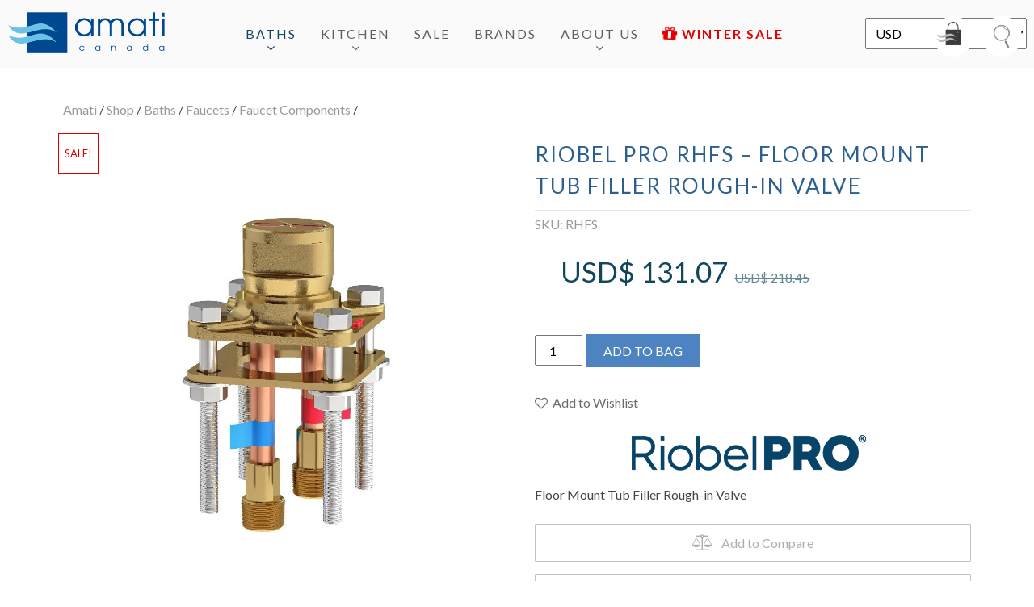

--- FILE ---
content_type: text/html; charset=UTF-8
request_url: https://amaticanada.com/product/riobel-pro-rhfs-floor-mount-tub-filler-rough-in-valve/
body_size: 60081
content:
<!doctype html>       <html class="no-js" lang="en-CA" id="html">  <head><script>if(navigator.userAgent.match(/MSIE|Internet Explorer/i)||navigator.userAgent.match(/Trident\/7\..*?rv:11/i)){let e=document.location.href;if(!e.match(/[?&]nonitro/)){if(e.indexOf("?")==-1){if(e.indexOf("#")==-1){document.location.href=e+"?nonitro=1"}else{document.location.href=e.replace("#","?nonitro=1#")}}else{if(e.indexOf("#")==-1){document.location.href=e+"&nonitro=1"}else{document.location.href=e.replace("#","&nonitro=1#")}}}}</script><link rel="preconnect" href="https://www.google.com" /><link rel="preconnect" href="https://cdn-ilcpjpd.nitrocdn.com" /><meta charset="UTF-8" /><meta http-equiv="X-UA-Compatible" content="IE=edge,chrome=1" /><meta name="google-site-verification" content="iM5YVWJNVD9bbjfGjsu0l2b0FtJzFooqntH510tTDow" /><meta http-equiv="cleartype" content="on" /><meta name="HandheldFriendly" content="True" /><meta name="MobileOptimized" content="320" /><meta name="viewport" content="width=device-width, initial-scale=1" /><meta name='robots' content='index, follow, max-image-preview:large, max-snippet:-1, max-video-preview:-1' /><title>Riobel Pro RHFS - Floor Mount Tub Filler Rough-in Valve - Amati Canada</title><meta name="description" content="Buy Online Riobel Pro RHFS - Floor Mount Tub Filler Rough-in Valve. Fast Shipping &amp; Pick-up in Store - Shop Online at Amati Canada" /><meta property="og:locale" content="en_US" /><meta property="og:type" content="article" /><meta property="og:title" content="Riobel Pro RHFS - Floor Mount Tub Filler Rough-in Valve - Amati Canada" /><meta property="og:description" content="Buy Online Riobel Pro RHFS - Floor Mount Tub Filler Rough-in Valve. Fast Shipping &amp; Pick-up in Store - Shop Online at Amati Canada" /><meta property="og:url" content="https://amaticanada.com/product/riobel-pro-rhfs-floor-mount-tub-filler-rough-in-valve/" /><meta property="og:site_name" content="Amati Canada" /><meta property="article:publisher" content="https://www.facebook.com/ShopAmati/" /><meta property="article:modified_time" content="2025-02-13T12:58:22+00:00" /><meta property="og:image" content="https://amaticanada.com/wp-content/uploads/2024/05/RHFS.jpg" /><meta property="og:image:width" content="1000" /><meta property="og:image:height" content="1000" /><meta property="og:image:type" content="image/jpeg" /><meta name="twitter:card" content="summary_large_image" /><meta name="twitter:site" content="@amaticanada" /><meta name="generator" content="Powered by Slider Revolution 6.3.3 - responsive, Mobile-Friendly Slider Plugin for WordPress with comfortable drag and drop interface." /><meta name="generator" content="Product Filter for WooCommerce" /><meta name="generator" content="NitroPack" /><script>var NPSH,NitroScrollHelper;NPSH=NitroScrollHelper=function(){let e=null;const o=window.sessionStorage.getItem("nitroScrollPos");function t(){let e=JSON.parse(window.sessionStorage.getItem("nitroScrollPos"))||{};if(typeof e!=="object"){e={}}e[document.URL]=window.scrollY;window.sessionStorage.setItem("nitroScrollPos",JSON.stringify(e))}window.addEventListener("scroll",function(){if(e!==null){clearTimeout(e)}e=setTimeout(t,200)},{passive:true});let r={};r.getScrollPos=()=>{if(!o){return 0}const e=JSON.parse(o);return e[document.URL]||0};r.isScrolled=()=>{return r.getScrollPos()>document.documentElement.clientHeight*.5};return r}();</script><script>(function(){var a=false;var e=document.documentElement.classList;var i=navigator.userAgent.toLowerCase();var n=["android","iphone","ipad"];var r=n.length;var o;var d=null;for(var t=0;t<r;t++){o=n[t];if(i.indexOf(o)>-1)d=o;if(e.contains(o)){a=true;e.remove(o)}}if(a&&d){e.add(d);if(d=="iphone"||d=="ipad"){e.add("ios")}}})();</script><script type="text/worker" id="nitro-web-worker">var preloadRequests=0;var remainingCount={};var baseURI="";self.onmessage=function(e){switch(e.data.cmd){case"RESOURCE_PRELOAD":var o=e.data.requestId;remainingCount[o]=0;e.data.resources.forEach(function(e){preload(e,function(o){return function(){console.log(o+" DONE: "+e);if(--remainingCount[o]==0){self.postMessage({cmd:"RESOURCE_PRELOAD",requestId:o})}}}(o));remainingCount[o]++});break;case"SET_BASEURI":baseURI=e.data.uri;break}};async function preload(e,o){if(typeof URL!=="undefined"&&baseURI){try{var a=new URL(e,baseURI);e=a.href}catch(e){console.log("Worker error: "+e.message)}}console.log("Preloading "+e);try{var n=new Request(e,{mode:"no-cors",redirect:"follow"});await fetch(n);o()}catch(a){console.log(a);var r=new XMLHttpRequest;r.responseType="blob";r.onload=o;r.onerror=o;r.open("GET",e,true);r.send()}}</script><script id="nprl">(()=>{if(window.NPRL!=undefined)return;(function(e){var t=e.prototype;t.after||(t.after=function(){var e,t=arguments,n=t.length,r=0,i=this,o=i.parentNode,a=Node,c=String,u=document;if(o!==null){while(r<n){(e=t[r])instanceof a?(i=i.nextSibling)!==null?o.insertBefore(e,i):o.appendChild(e):o.appendChild(u.createTextNode(c(e)));++r}}})})(Element);var e,t;e=t=function(){var t=false;var r=window.URL||window.webkitURL;var i=true;var o=true;var a=2;var c=null;var u=null;var d=true;var s=window.nitroGtmExcludes!=undefined;var l=s?JSON.parse(atob(window.nitroGtmExcludes)).map(e=>new RegExp(e)):[];var f;var m;var v=null;var p=null;var g=null;var h={touch:["touchmove","touchend"],default:["mousemove","click","keydown","wheel"]};var E=true;var y=[];var w=false;var b=[];var S=0;var N=0;var L=false;var T=0;var R=null;var O=false;var A=false;var C=false;var P=[];var I=[];var M=[];var k=[];var x=false;var _={};var j=new Map;var B="noModule"in HTMLScriptElement.prototype;var q=requestAnimationFrame||mozRequestAnimationFrame||webkitRequestAnimationFrame||msRequestAnimationFrame;const D="gtm.js?id=";function H(e,t){if(!_[e]){_[e]=[]}_[e].push(t)}function U(e,t){if(_[e]){var n=0,r=_[e];for(var n=0;n<r.length;n++){r[n].call(this,t)}}}function Y(){(function(e,t){var r=null;var i=function(e){r(e)};var o=null;var a={};var c=null;var u=null;var d=0;e.addEventListener(t,function(r){if(["load","DOMContentLoaded"].indexOf(t)!=-1){if(u){Q(function(){e.triggerNitroEvent(t)})}c=true}else if(t=="readystatechange"){d++;n.ogReadyState=d==1?"interactive":"complete";if(u&&u>=d){n.documentReadyState=n.ogReadyState;Q(function(){e.triggerNitroEvent(t)})}}});e.addEventListener(t+"Nitro",function(e){if(["load","DOMContentLoaded"].indexOf(t)!=-1){if(!c){e.preventDefault();e.stopImmediatePropagation()}else{}u=true}else if(t=="readystatechange"){u=n.documentReadyState=="interactive"?1:2;if(d<u){e.preventDefault();e.stopImmediatePropagation()}}});switch(t){case"load":o="onload";break;case"readystatechange":o="onreadystatechange";break;case"pageshow":o="onpageshow";break;default:o=null;break}if(o){Object.defineProperty(e,o,{get:function(){return r},set:function(n){if(typeof n!=="function"){r=null;e.removeEventListener(t+"Nitro",i)}else{if(!r){e.addEventListener(t+"Nitro",i)}r=n}}})}Object.defineProperty(e,"addEventListener"+t,{value:function(r){if(r!=t||!n.startedScriptLoading||document.currentScript&&document.currentScript.hasAttribute("nitro-exclude")){}else{arguments[0]+="Nitro"}e.ogAddEventListener.apply(e,arguments);a[arguments[1]]=arguments[0]}});Object.defineProperty(e,"removeEventListener"+t,{value:function(t){var n=a[arguments[1]];arguments[0]=n;e.ogRemoveEventListener.apply(e,arguments)}});Object.defineProperty(e,"triggerNitroEvent"+t,{value:function(t,n){n=n||e;var r=new Event(t+"Nitro",{bubbles:true});r.isNitroPack=true;Object.defineProperty(r,"type",{get:function(){return t},set:function(){}});Object.defineProperty(r,"target",{get:function(){return n},set:function(){}});e.dispatchEvent(r)}});if(typeof e.triggerNitroEvent==="undefined"){(function(){var t=e.addEventListener;var n=e.removeEventListener;Object.defineProperty(e,"ogAddEventListener",{value:t});Object.defineProperty(e,"ogRemoveEventListener",{value:n});Object.defineProperty(e,"addEventListener",{value:function(n){var r="addEventListener"+n;if(typeof e[r]!=="undefined"){e[r].apply(e,arguments)}else{t.apply(e,arguments)}},writable:true});Object.defineProperty(e,"removeEventListener",{value:function(t){var r="removeEventListener"+t;if(typeof e[r]!=="undefined"){e[r].apply(e,arguments)}else{n.apply(e,arguments)}}});Object.defineProperty(e,"triggerNitroEvent",{value:function(t,n){var r="triggerNitroEvent"+t;if(typeof e[r]!=="undefined"){e[r].apply(e,arguments)}}})})()}}).apply(null,arguments)}Y(window,"load");Y(window,"pageshow");Y(window,"DOMContentLoaded");Y(document,"DOMContentLoaded");Y(document,"readystatechange");try{var F=new Worker(r.createObjectURL(new Blob([document.getElementById("nitro-web-worker").textContent],{type:"text/javascript"})))}catch(e){var F=new Worker("data:text/javascript;base64,"+btoa(document.getElementById("nitro-web-worker").textContent))}F.onmessage=function(e){if(e.data.cmd=="RESOURCE_PRELOAD"){U(e.data.requestId,e)}};if(typeof document.baseURI!=="undefined"){F.postMessage({cmd:"SET_BASEURI",uri:document.baseURI})}var G=function(e){if(--S==0){Q(K)}};var W=function(e){e.target.removeEventListener("load",W);e.target.removeEventListener("error",W);e.target.removeEventListener("nitroTimeout",W);if(e.type!="nitroTimeout"){clearTimeout(e.target.nitroTimeout)}if(--N==0&&S==0){Q(J)}};var X=function(e){var t=e.textContent;try{var n=r.createObjectURL(new Blob([t.replace(/^(?:<!--)?(.*?)(?:-->)?$/gm,"$1")],{type:"text/javascript"}))}catch(e){var n="data:text/javascript;base64,"+btoa(t.replace(/^(?:<!--)?(.*?)(?:-->)?$/gm,"$1"))}return n};var K=function(){n.documentReadyState="interactive";document.triggerNitroEvent("readystatechange");document.triggerNitroEvent("DOMContentLoaded");if(window.pageYOffset||window.pageXOffset){window.dispatchEvent(new Event("scroll"))}A=true;Q(function(){if(N==0){Q(J)}Q($)})};var J=function(){if(!A||O)return;O=true;R.disconnect();en();n.documentReadyState="complete";document.triggerNitroEvent("readystatechange");window.triggerNitroEvent("load",document);window.triggerNitroEvent("pageshow",document);if(window.pageYOffset||window.pageXOffset||location.hash){let e=typeof history.scrollRestoration!=="undefined"&&history.scrollRestoration=="auto";if(e&&typeof NPSH!=="undefined"&&NPSH.getScrollPos()>0&&window.pageYOffset>document.documentElement.clientHeight*.5){window.scrollTo(0,NPSH.getScrollPos())}else if(location.hash){try{let e=document.querySelector(location.hash);if(e){e.scrollIntoView()}}catch(e){}}}var e=null;if(a==1){e=eo}else{e=eu}Q(e)};var Q=function(e){setTimeout(e,0)};var V=function(e){if(e.type=="touchend"||e.type=="click"){g=e}};var $=function(){if(d&&g){setTimeout(function(e){return function(){var t=function(e,t,n){var r=new Event(e,{bubbles:true,cancelable:true});if(e=="click"){r.clientX=t;r.clientY=n}else{r.touches=[{clientX:t,clientY:n}]}return r};var n;if(e.type=="touchend"){var r=e.changedTouches[0];n=document.elementFromPoint(r.clientX,r.clientY);n.dispatchEvent(t("touchstart"),r.clientX,r.clientY);n.dispatchEvent(t("touchend"),r.clientX,r.clientY);n.dispatchEvent(t("click"),r.clientX,r.clientY)}else if(e.type=="click"){n=document.elementFromPoint(e.clientX,e.clientY);n.dispatchEvent(t("click"),e.clientX,e.clientY)}}}(g),150);g=null}};var z=function(e){if(e.tagName=="SCRIPT"&&!e.hasAttribute("data-nitro-for-id")&&!e.hasAttribute("nitro-document-write")||e.tagName=="IMG"&&(e.hasAttribute("src")||e.hasAttribute("srcset"))||e.tagName=="IFRAME"&&e.hasAttribute("src")||e.tagName=="LINK"&&e.hasAttribute("href")&&e.hasAttribute("rel")&&e.getAttribute("rel")=="stylesheet"){if(e.tagName==="IFRAME"&&e.src.indexOf("about:blank")>-1){return}var t="";switch(e.tagName){case"LINK":t=e.href;break;case"IMG":if(k.indexOf(e)>-1)return;t=e.srcset||e.src;break;default:t=e.src;break}var n=e.getAttribute("type");if(!t&&e.tagName!=="SCRIPT")return;if((e.tagName=="IMG"||e.tagName=="LINK")&&(t.indexOf("data:")===0||t.indexOf("blob:")===0))return;if(e.tagName=="SCRIPT"&&n&&n!=="text/javascript"&&n!=="application/javascript"){if(n!=="module"||!B)return}if(e.tagName==="SCRIPT"){if(k.indexOf(e)>-1)return;if(e.noModule&&B){return}let t=null;if(document.currentScript){if(document.currentScript.src&&document.currentScript.src.indexOf(D)>-1){t=document.currentScript}if(document.currentScript.hasAttribute("data-nitro-gtm-id")){e.setAttribute("data-nitro-gtm-id",document.currentScript.getAttribute("data-nitro-gtm-id"))}}else if(window.nitroCurrentScript){if(window.nitroCurrentScript.src&&window.nitroCurrentScript.src.indexOf(D)>-1){t=window.nitroCurrentScript}}if(t&&s){let n=false;for(const t of l){n=e.src?t.test(e.src):t.test(e.textContent);if(n){break}}if(!n){e.type="text/googletagmanagerscript";let n=t.hasAttribute("data-nitro-gtm-id")?t.getAttribute("data-nitro-gtm-id"):t.id;if(!j.has(n)){j.set(n,[])}let r=j.get(n);r.push(e);return}}if(!e.src){if(e.textContent.length>0){e.textContent+="\n;if(document.currentScript.nitroTimeout) {clearTimeout(document.currentScript.nitroTimeout);}; setTimeout(function() { this.dispatchEvent(new Event('load')); }.bind(document.currentScript), 0);"}else{return}}else{}k.push(e)}if(!e.hasOwnProperty("nitroTimeout")){N++;e.addEventListener("load",W,true);e.addEventListener("error",W,true);e.addEventListener("nitroTimeout",W,true);e.nitroTimeout=setTimeout(function(){console.log("Resource timed out",e);e.dispatchEvent(new Event("nitroTimeout"))},5e3)}}};var Z=function(e){if(e.hasOwnProperty("nitroTimeout")&&e.nitroTimeout){clearTimeout(e.nitroTimeout);e.nitroTimeout=null;e.dispatchEvent(new Event("nitroTimeout"))}};document.documentElement.addEventListener("load",function(e){if(e.target.tagName=="SCRIPT"||e.target.tagName=="IMG"){k.push(e.target)}},true);document.documentElement.addEventListener("error",function(e){if(e.target.tagName=="SCRIPT"||e.target.tagName=="IMG"){k.push(e.target)}},true);var ee=["appendChild","replaceChild","insertBefore","prepend","append","before","after","replaceWith","insertAdjacentElement"];var et=function(){if(s){window._nitro_setTimeout=window.setTimeout;window.setTimeout=function(e,t,...n){let r=document.currentScript||window.nitroCurrentScript;if(!r||r.src&&r.src.indexOf(D)==-1){return window._nitro_setTimeout.call(window,e,t,...n)}return window._nitro_setTimeout.call(window,function(e,t){return function(...n){window.nitroCurrentScript=e;t(...n)}}(r,e),t,...n)}}ee.forEach(function(e){HTMLElement.prototype["og"+e]=HTMLElement.prototype[e];HTMLElement.prototype[e]=function(...t){if(this.parentNode||this===document.documentElement){switch(e){case"replaceChild":case"insertBefore":t.pop();break;case"insertAdjacentElement":t.shift();break}t.forEach(function(e){if(!e)return;if(e.tagName=="SCRIPT"){z(e)}else{if(e.children&&e.children.length>0){e.querySelectorAll("script").forEach(z)}}})}return this["og"+e].apply(this,arguments)}})};var en=function(){if(s&&typeof window._nitro_setTimeout==="function"){window.setTimeout=window._nitro_setTimeout}ee.forEach(function(e){HTMLElement.prototype[e]=HTMLElement.prototype["og"+e]})};var er=async function(){if(o){ef(f);ef(V);if(v){clearTimeout(v);v=null}}if(T===1){L=true;return}else if(T===0){T=-1}n.startedScriptLoading=true;Object.defineProperty(document,"readyState",{get:function(){return n.documentReadyState},set:function(){}});var e=document.documentElement;var t={attributes:true,attributeFilter:["src"],childList:true,subtree:true};R=new MutationObserver(function(e,t){e.forEach(function(e){if(e.type=="childList"&&e.addedNodes.length>0){e.addedNodes.forEach(function(e){if(!document.documentElement.contains(e)){return}if(e.tagName=="IMG"||e.tagName=="IFRAME"||e.tagName=="LINK"){z(e)}})}if(e.type=="childList"&&e.removedNodes.length>0){e.removedNodes.forEach(function(e){if(e.tagName=="IFRAME"||e.tagName=="LINK"){Z(e)}})}if(e.type=="attributes"){var t=e.target;if(!document.documentElement.contains(t)){return}if(t.tagName=="IFRAME"||t.tagName=="LINK"||t.tagName=="IMG"||t.tagName=="SCRIPT"){z(t)}}})});R.observe(e,t);if(!s){et()}await Promise.all(P);var r=b.shift();var i=null;var a=false;while(r){var c;var u=JSON.parse(atob(r.meta));var d=u.delay;if(r.type=="inline"){var l=document.getElementById(r.id);if(l){l.remove()}else{r=b.shift();continue}c=X(l);if(c===false){r=b.shift();continue}}else{c=r.src}if(!a&&r.type!="inline"&&(typeof u.attributes.async!="undefined"||typeof u.attributes.defer!="undefined")){if(i===null){i=r}else if(i===r){a=true}if(!a){b.push(r);r=b.shift();continue}}var m=document.createElement("script");m.src=c;m.setAttribute("data-nitro-for-id",r.id);for(var p in u.attributes){try{if(u.attributes[p]===false){m.setAttribute(p,"")}else{m.setAttribute(p,u.attributes[p])}}catch(e){console.log("Error while setting script attribute",m,e)}}m.async=false;if(u.canonicalLink!=""&&Object.getOwnPropertyDescriptor(m,"src")?.configurable!==false){(e=>{Object.defineProperty(m,"src",{get:function(){return e.canonicalLink},set:function(){}})})(u)}if(d){setTimeout((function(e,t){var n=document.querySelector("[data-nitro-marker-id='"+t+"']");if(n){n.after(e)}else{document.head.appendChild(e)}}).bind(null,m,r.id),d)}else{m.addEventListener("load",G);m.addEventListener("error",G);if(!m.noModule||!B){S++}var g=document.querySelector("[data-nitro-marker-id='"+r.id+"']");if(g){Q(function(e,t){return function(){e.after(t)}}(g,m))}else{Q(function(e){return function(){document.head.appendChild(e)}}(m))}}r=b.shift()}};var ei=function(){var e=document.getElementById("nitro-deferred-styles");var t=document.createElement("div");t.innerHTML=e.textContent;return t};var eo=async function(e){isPreload=e&&e.type=="NitroPreload";if(!isPreload){T=-1;E=false;if(o){ef(f);ef(V);if(v){clearTimeout(v);v=null}}}if(w===false){var t=ei();let e=t.querySelectorAll('style,link[rel="stylesheet"]');w=e.length;if(w){let e=document.getElementById("nitro-deferred-styles-marker");e.replaceWith.apply(e,t.childNodes)}else if(isPreload){Q(ed)}else{es()}}else if(w===0&&!isPreload){es()}};var ea=function(){var e=ei();var t=e.childNodes;var n;var r=[];for(var i=0;i<t.length;i++){n=t[i];if(n.href){r.push(n.href)}}var o="css-preload";H(o,function(e){eo(new Event("NitroPreload"))});if(r.length){F.postMessage({cmd:"RESOURCE_PRELOAD",resources:r,requestId:o})}else{Q(function(){U(o)})}};var ec=function(){if(T===-1)return;T=1;var e=[];var t,n;for(var r=0;r<b.length;r++){t=b[r];if(t.type!="inline"){if(t.src){n=JSON.parse(atob(t.meta));if(n.delay)continue;if(n.attributes.type&&n.attributes.type=="module"&&!B)continue;e.push(t.src)}}}if(e.length){var i="js-preload";H(i,function(e){T=2;if(L){Q(er)}});F.postMessage({cmd:"RESOURCE_PRELOAD",resources:e,requestId:i})}};var eu=function(){while(I.length){style=I.shift();if(style.hasAttribute("nitropack-onload")){style.setAttribute("onload",style.getAttribute("nitropack-onload"));Q(function(e){return function(){e.dispatchEvent(new Event("load"))}}(style))}}while(M.length){style=M.shift();if(style.hasAttribute("nitropack-onerror")){style.setAttribute("onerror",style.getAttribute("nitropack-onerror"));Q(function(e){return function(){e.dispatchEvent(new Event("error"))}}(style))}}};var ed=function(){if(!x){if(i){Q(function(){var e=document.getElementById("nitro-critical-css");if(e){e.remove()}})}x=true;onStylesLoadEvent=new Event("NitroStylesLoaded");onStylesLoadEvent.isNitroPack=true;window.dispatchEvent(onStylesLoadEvent)}};var es=function(){if(a==2){Q(er)}else{eu()}};var el=function(e){m.forEach(function(t){document.addEventListener(t,e,true)})};var ef=function(e){m.forEach(function(t){document.removeEventListener(t,e,true)})};if(s){et()}return{setAutoRemoveCriticalCss:function(e){i=e},registerScript:function(e,t,n){b.push({type:"remote",src:e,id:t,meta:n})},registerInlineScript:function(e,t){b.push({type:"inline",id:e,meta:t})},registerStyle:function(e,t,n){y.push({href:e,rel:t,media:n})},onLoadStyle:function(e){I.push(e);if(w!==false&&--w==0){Q(ed);if(E){E=false}else{es()}}},onErrorStyle:function(e){M.push(e);if(w!==false&&--w==0){Q(ed);if(E){E=false}else{es()}}},loadJs:function(e,t){if(!e.src){var n=X(e);if(n!==false){e.src=n;e.textContent=""}}if(t){Q(function(e,t){return function(){e.after(t)}}(t,e))}else{Q(function(e){return function(){document.head.appendChild(e)}}(e))}},loadQueuedResources:async function(){window.dispatchEvent(new Event("NitroBootStart"));if(p){clearTimeout(p);p=null}window.removeEventListener("load",e.loadQueuedResources);f=a==1?er:eo;if(!o||g){Q(f)}else{if(navigator.userAgent.indexOf(" Edge/")==-1){ea();H("css-preload",ec)}el(f);if(u){if(c){v=setTimeout(f,c)}}else{}}},fontPreload:function(e){var t="critical-fonts";H(t,function(e){document.getElementById("nitro-critical-fonts").type="text/css"});F.postMessage({cmd:"RESOURCE_PRELOAD",resources:e,requestId:t})},boot:function(){if(t)return;t=true;C=typeof NPSH!=="undefined"&&NPSH.isScrolled();let n=document.prerendering;if(location.hash||C||n){o=false}m=h.default.concat(h.touch);p=setTimeout(e.loadQueuedResources,1500);el(V);if(C){e.loadQueuedResources()}else{window.addEventListener("load",e.loadQueuedResources)}},addPrerequisite:function(e){P.push(e)},getTagManagerNodes:function(e){if(!e)return j;return j.get(e)??[]}}}();var n,r;n=r=function(){var t=document.write;return{documentWrite:function(n,r){if(n&&n.hasAttribute("nitro-exclude")){return t.call(document,r)}var i=null;if(n.documentWriteContainer){i=n.documentWriteContainer}else{i=document.createElement("span");n.documentWriteContainer=i}var o=null;if(n){if(n.hasAttribute("data-nitro-for-id")){o=document.querySelector('template[data-nitro-marker-id="'+n.getAttribute("data-nitro-for-id")+'"]')}else{o=n}}i.innerHTML+=r;i.querySelectorAll("script").forEach(function(e){e.setAttribute("nitro-document-write","")});if(!i.parentNode){if(o){o.parentNode.insertBefore(i,o)}else{document.body.appendChild(i)}}var a=document.createElement("span");a.innerHTML=r;var c=a.querySelectorAll("script");if(c.length){c.forEach(function(t){var n=t.getAttributeNames();var r=document.createElement("script");n.forEach(function(e){r.setAttribute(e,t.getAttribute(e))});r.async=false;if(!t.src&&t.textContent){r.textContent=t.textContent}e.loadJs(r,o)})}},TrustLogo:function(e,t){var n=document.getElementById(e);var r=document.createElement("img");r.src=t;n.parentNode.insertBefore(r,n)},documentReadyState:"loading",ogReadyState:document.readyState,startedScriptLoading:false,loadScriptDelayed:function(e,t){setTimeout(function(){var t=document.createElement("script");t.src=e;document.head.appendChild(t)},t)}}}();document.write=function(e){n.documentWrite(document.currentScript,e)};document.writeln=function(e){n.documentWrite(document.currentScript,e+"\n")};window.NPRL=e;window.NitroResourceLoader=t;window.NPh=n;window.NitroPackHelper=r})();</script><template id="nitro-deferred-styles-marker"></template><style id="nitro-fonts">@font-face{font-family:FontAwesome;src:url("https://amaticanada.com/wp-content/plugins/yith-woocommerce-wishlist/assets/fonts/fontawesome-webfont.eot?v=4.7.0");src:url("https://cdn-ilcpjpd.nitrocdn.com/bNFqKVwzrdDPnDAYrgSpciyTGcdyerIs/assets/static/source/rev-0d1b9fb/amaticanada.com/wp-content/plugins/yith-woocommerce-wishlist/assets/fonts/3e6eb37f30ca47e1f854d23f3eb21bc6.fontawesome-webfont.woff2") format("woff2");font-weight:400;font-style:normal;font-display:swap}@font-face{font-family:"FontAwesome";src:url("https://amaticanada.com/wp-content/themes/quark/fonts/fontawesome-webfont.eot?v=4.7.0");src:url("https://cdn-ilcpjpd.nitrocdn.com/bNFqKVwzrdDPnDAYrgSpciyTGcdyerIs/assets/static/source/rev-0d1b9fb/amaticanada.com/wp-content/themes/quark/fonts/3e6eb37f30ca47e1f854d23f3eb21bc6.fontawesome-webfont.woff2") format("woff2");font-weight:normal;font-style:normal;font-display:swap}@font-face{font-family:"Lato";font-style:normal;font-weight:300;font-display:swap;src:url("https://fonts.gstatic.com/s/lato/v25/S6u9w4BMUTPHh7USSwaPGQ3q5d0N7w.woff2") format("woff2");unicode-range:U+0100-02BA,U+02BD-02C5,U+02C7-02CC,U+02CE-02D7,U+02DD-02FF,U+0304,U+0308,U+0329,U+1D00-1DBF,U+1E00-1E9F,U+1EF2-1EFF,U+2020,U+20A0-20AB,U+20AD-20C0,U+2113,U+2C60-2C7F,U+A720-A7FF}@font-face{font-family:"Lato";font-style:normal;font-weight:300;font-display:swap;src:url("https://fonts.gstatic.com/s/lato/v25/S6u9w4BMUTPHh7USSwiPGQ3q5d0.woff2") format("woff2");unicode-range:U+0000-00FF,U+0131,U+0152-0153,U+02BB-02BC,U+02C6,U+02DA,U+02DC,U+0304,U+0308,U+0329,U+2000-206F,U+20AC,U+2122,U+2191,U+2193,U+2212,U+2215,U+FEFF,U+FFFD}@font-face{font-family:"Lato";font-style:normal;font-weight:400;font-display:swap;src:url("https://fonts.gstatic.com/s/lato/v25/S6uyw4BMUTPHjxAwXiWtFCfQ7A.woff2") format("woff2");unicode-range:U+0100-02BA,U+02BD-02C5,U+02C7-02CC,U+02CE-02D7,U+02DD-02FF,U+0304,U+0308,U+0329,U+1D00-1DBF,U+1E00-1E9F,U+1EF2-1EFF,U+2020,U+20A0-20AB,U+20AD-20C0,U+2113,U+2C60-2C7F,U+A720-A7FF}@font-face{font-family:"Lato";font-style:normal;font-weight:400;font-display:swap;src:url("https://fonts.gstatic.com/s/lato/v25/S6uyw4BMUTPHjx4wXiWtFCc.woff2") format("woff2");unicode-range:U+0000-00FF,U+0131,U+0152-0153,U+02BB-02BC,U+02C6,U+02DA,U+02DC,U+0304,U+0308,U+0329,U+2000-206F,U+20AC,U+2122,U+2191,U+2193,U+2212,U+2215,U+FEFF,U+FFFD}@font-face{font-family:"Lato";font-style:normal;font-weight:700;font-display:swap;src:url("https://fonts.gstatic.com/s/lato/v25/S6u9w4BMUTPHh6UVSwaPGQ3q5d0N7w.woff2") format("woff2");unicode-range:U+0100-02BA,U+02BD-02C5,U+02C7-02CC,U+02CE-02D7,U+02DD-02FF,U+0304,U+0308,U+0329,U+1D00-1DBF,U+1E00-1E9F,U+1EF2-1EFF,U+2020,U+20A0-20AB,U+20AD-20C0,U+2113,U+2C60-2C7F,U+A720-A7FF}@font-face{font-family:"Lato";font-style:normal;font-weight:700;font-display:swap;src:url("https://fonts.gstatic.com/s/lato/v25/S6u9w4BMUTPHh6UVSwiPGQ3q5d0.woff2") format("woff2");unicode-range:U+0000-00FF,U+0131,U+0152-0153,U+02BB-02BC,U+02C6,U+02DA,U+02DC,U+0304,U+0308,U+0329,U+2000-206F,U+20AC,U+2122,U+2191,U+2193,U+2212,U+2215,U+FEFF,U+FFFD}@font-face{font-family:"neon_lightsregular";src:url("https://cdn-ilcpjpd.nitrocdn.com/bNFqKVwzrdDPnDAYrgSpciyTGcdyerIs/assets/static/source/rev-0d1b9fb/amaticanada.com/wp-content/themes/quark/fonts/neonlights_1-webfont.woff2") format("woff2");font-weight:normal;font-style:normal;font-display:swap}@font-face{font-family:"prdctfltr";src:url("https://amaticanada.com/wp-content/plugins/prdctfltr/includes/css/fonts/prdctfltr.eot");src:url("https://cdn-ilcpjpd.nitrocdn.com/bNFqKVwzrdDPnDAYrgSpciyTGcdyerIs/assets/static/source/rev-0d1b9fb/amaticanada.com/wp-content/plugins/prdctfltr/includes/css/fonts/prdctfltr.ttf") format("truetype");font-weight:normal;font-style:normal;font-display:swap}</style><style type="text/css" id="nitro-critical-css">div.ced ul.products li.product a.add_to_cart_button{white-space:normal !important}ul{box-sizing:border-box}.entry-content{counter-reset:footnotes}:root{--wp--preset--font-size--normal:16px;--wp--preset--font-size--huge:42px}.screen-reader-text{clip:rect(1px,1px,1px,1px);word-wrap:normal !important;border:0;-webkit-clip-path:inset(50%);clip-path:inset(50%);height:1px;margin:-1px;overflow:hidden;padding:0;position:absolute;width:1px}.fa{display:inline-block;font:normal normal normal 14px/1 FontAwesome;font-size:inherit;text-rendering:auto;-webkit-font-smoothing:antialiased;-moz-osx-font-smoothing:grayscale}.fa-heart:before{content:""}.fa-gift:before{content:""}.fa-long-arrow-left:before{content:""}.fa-long-arrow-right:before{content:""}:root{--woocommerce:#7f54b3;--wc-green:#7ad03a;--wc-red:#a00;--wc-orange:#ffba00;--wc-blue:#2ea2cc;--wc-primary:#7f54b3;--wc-primary-text:white;--wc-secondary:#e9e6ed;--wc-secondary-text:#515151;--wc-highlight:#b3af54;--wc-highligh-text:white;--wc-content-bg:#fff;--wc-subtext:#767676}.yith-wcwl-add-to-wishlist{margin-top:10px}.yith-wcwl-add-button a.add_to_wishlist{margin:0;box-shadow:none;text-shadow:none}body{--wp--preset--color--black:#000;--wp--preset--color--cyan-bluish-gray:#abb8c3;--wp--preset--color--white:#fff;--wp--preset--color--pale-pink:#f78da7;--wp--preset--color--vivid-red:#cf2e2e;--wp--preset--color--luminous-vivid-orange:#ff6900;--wp--preset--color--luminous-vivid-amber:#fcb900;--wp--preset--color--light-green-cyan:#7bdcb5;--wp--preset--color--vivid-green-cyan:#00d084;--wp--preset--color--pale-cyan-blue:#8ed1fc;--wp--preset--color--vivid-cyan-blue:#0693e3;--wp--preset--color--vivid-purple:#9b51e0;--wp--preset--gradient--vivid-cyan-blue-to-vivid-purple:linear-gradient(135deg,rgba(6,147,227,1) 0%,#9b51e0 100%);--wp--preset--gradient--light-green-cyan-to-vivid-green-cyan:linear-gradient(135deg,#7adcb4 0%,#00d082 100%);--wp--preset--gradient--luminous-vivid-amber-to-luminous-vivid-orange:linear-gradient(135deg,rgba(252,185,0,1) 0%,rgba(255,105,0,1) 100%);--wp--preset--gradient--luminous-vivid-orange-to-vivid-red:linear-gradient(135deg,rgba(255,105,0,1) 0%,#cf2e2e 100%);--wp--preset--gradient--very-light-gray-to-cyan-bluish-gray:linear-gradient(135deg,#eee 0%,#a9b8c3 100%);--wp--preset--gradient--cool-to-warm-spectrum:linear-gradient(135deg,#4aeadc 0%,#9778d1 20%,#cf2aba 40%,#ee2c82 60%,#fb6962 80%,#fef84c 100%);--wp--preset--gradient--blush-light-purple:linear-gradient(135deg,#ffceec 0%,#9896f0 100%);--wp--preset--gradient--blush-bordeaux:linear-gradient(135deg,#fecda5 0%,#fe2d2d 50%,#6b003e 100%);--wp--preset--gradient--luminous-dusk:linear-gradient(135deg,#ffcb70 0%,#c751c0 50%,#4158d0 100%);--wp--preset--gradient--pale-ocean:linear-gradient(135deg,#fff5cb 0%,#b6e3d4 50%,#33a7b5 100%);--wp--preset--gradient--electric-grass:linear-gradient(135deg,#caf880 0%,#71ce7e 100%);--wp--preset--gradient--midnight:linear-gradient(135deg,#020381 0%,#2874fc 100%);--wp--preset--font-size--small:13px;--wp--preset--font-size--medium:20px;--wp--preset--font-size--large:36px;--wp--preset--font-size--x-large:42px;--wp--preset--spacing--20:.44rem;--wp--preset--spacing--30:.67rem;--wp--preset--spacing--40:1rem;--wp--preset--spacing--50:1.5rem;--wp--preset--spacing--60:2.25rem;--wp--preset--spacing--70:3.38rem;--wp--preset--spacing--80:5.06rem;--wp--preset--shadow--natural:6px 6px 9px rgba(0,0,0,.2);--wp--preset--shadow--deep:12px 12px 50px rgba(0,0,0,.4);--wp--preset--shadow--sharp:6px 6px 0px rgba(0,0,0,.2);--wp--preset--shadow--outlined:6px 6px 0px -3px rgba(255,255,255,1),6px 6px rgba(0,0,0,1);--wp--preset--shadow--crisp:6px 6px 0px rgba(0,0,0,1)}.pisol-ppscw-container{clear:both;display:block;margin-top:15px;margin-bottom:15px;position:relative !important}.pisol-ppscw-alert{display:block;margin:10px 0px;background:#ccc;border-radius:3px;color:#000;padding:10px 7px}.pisol-shipping-calculator-form{padding:10px;border:1px solid #ccc}.pisol-shipping-calculator-form .form-row input,.pisol-shipping-calculator-form .form-row select{margin-bottom:20px;margin-left:0px}.pisol-shipping-calculator-form .button{margin-bottom:20px}.pisol-shipping-calculator-form input[type="text"],.pisol-shipping-calculator-form select{display:block;border:1px solid #ccc;padding:7px}#pisol-ppscw-alert-container{display:inline-block}.pisol-ppscw-alert:empty,#pisol-ppscw-other-messages:empty{display:none}.pisol-ppscw-alert{background-color:#f2f2f2;color:#000}@-ms-viewport{width:device-width}.wb-posted_in{display:inline-block;width:100%;margin:10px 0;font-weight:bold}.wb-single-img-cnt a{margin-right:10px;margin-bottom:10px;display:inline-block}:root{--woocommerce:#7f54b3;--wc-green:#7ad03a;--wc-red:#a00;--wc-orange:#ffba00;--wc-blue:#2ea2cc;--wc-primary:#7f54b3;--wc-primary-text:white;--wc-secondary:#e9e6ed;--wc-secondary-text:#515151;--wc-highlight:#b3af54;--wc-highligh-text:white;--wc-content-bg:#fff;--wc-subtext:#767676}.woocommerce img,.woocommerce-page img{height:auto;max-width:100%}.woocommerce div.product div.images,.woocommerce-page div.product div.images{float:left;width:48%}.woocommerce div.product div.summary,.woocommerce-page div.product div.summary{float:right;width:48%;clear:none}.woocommerce div.product .woocommerce-tabs,.woocommerce-page div.product .woocommerce-tabs{clear:both}.woocommerce div.product .woocommerce-tabs ul.tabs::after,.woocommerce div.product .woocommerce-tabs ul.tabs::before,.woocommerce-page div.product .woocommerce-tabs ul.tabs::after,.woocommerce-page div.product .woocommerce-tabs ul.tabs::before{content:" ";display:table}.woocommerce div.product .woocommerce-tabs ul.tabs::after,.woocommerce-page div.product .woocommerce-tabs ul.tabs::after{clear:both}.woocommerce div.product .woocommerce-tabs ul.tabs li,.woocommerce-page div.product .woocommerce-tabs ul.tabs li{display:inline-block}.woocommerce form .form-row::after,.woocommerce form .form-row::before,.woocommerce-page form .form-row::after,.woocommerce-page form .form-row::before{content:" ";display:table}.woocommerce form .form-row::after,.woocommerce-page form .form-row::after{clear:both}.woocommerce form .form-row select,.woocommerce-page form .form-row select{width:100%}.woocommerce form .form-row .input-text,.woocommerce-page form .form-row .input-text{box-sizing:border-box;width:100%}.woocommerce form .form-row-wide,.woocommerce-page form .form-row-wide{clear:both}@media only screen and (max-width:768px){:root{--woocommerce:#7f54b3;--wc-green:#7ad03a;--wc-red:#a00;--wc-orange:#ffba00;--wc-blue:#2ea2cc;--wc-primary:#7f54b3;--wc-primary-text:white;--wc-secondary:#e9e6ed;--wc-secondary-text:#515151;--wc-highlight:#b3af54;--wc-highligh-text:white;--wc-content-bg:#fff;--wc-subtext:#767676}.woocommerce div.product div.images,.woocommerce div.product div.summary,.woocommerce-page div.product div.images,.woocommerce-page div.product div.summary{float:none;width:100%}}:root{--woocommerce:#7f54b3;--wc-green:#7ad03a;--wc-red:#a00;--wc-orange:#ffba00;--wc-blue:#2ea2cc;--wc-primary:#7f54b3;--wc-primary-text:white;--wc-secondary:#e9e6ed;--wc-secondary-text:#515151;--wc-highlight:#b3af54;--wc-highligh-text:white;--wc-content-bg:#fff;--wc-subtext:#767676}.screen-reader-text{clip:rect(1px,1px,1px,1px);height:1px;overflow:hidden;position:absolute !important;width:1px;word-wrap:normal !important}.woocommerce .quantity .qty{width:3.631em;text-align:center}.woocommerce div.product{margin-bottom:0;position:relative}.woocommerce div.product .product_title{clear:none;margin-top:0;padding:0}.woocommerce div.product p.price{color:#b3af54;font-size:1.25em}.woocommerce div.product p.price ins{background:inherit;font-weight:700;display:inline-block}.woocommerce div.product p.price del{opacity:.5;display:inline-block}.woocommerce div.product div.images{margin-bottom:2em}.woocommerce div.product div.images img{display:block;width:100%;height:auto;box-shadow:none}.woocommerce div.product div.images.woocommerce-product-gallery{position:relative}.woocommerce div.product div.images .woocommerce-product-gallery__wrapper{margin:0;padding:0}.woocommerce div.product div.summary{margin-bottom:2em}.woocommerce div.product .woocommerce-tabs ul.tabs{list-style:none;padding:0 0 0 1em;margin:0 0 1.618em;overflow:hidden;position:relative}.woocommerce div.product .woocommerce-tabs ul.tabs li{border:1px solid #cfc8d8;background-color:#e9e6ed;color:#515151;display:inline-block;position:relative;z-index:0;border-radius:4px 4px 0 0;margin:0 -5px;padding:0 1em}.woocommerce div.product .woocommerce-tabs ul.tabs li a{display:inline-block;padding:.5em 0;font-weight:700;color:#515151;text-decoration:none}.woocommerce div.product .woocommerce-tabs ul.tabs li::after,.woocommerce div.product .woocommerce-tabs ul.tabs li::before{border:1px solid #cfc8d8;position:absolute;bottom:-1px;width:5px;height:5px;content:" ";box-sizing:border-box}.woocommerce div.product .woocommerce-tabs ul.tabs li::before{left:-5px;border-bottom-right-radius:4px;border-width:0 1px 1px 0;box-shadow:2px 2px 0 #e9e6ed}.woocommerce div.product .woocommerce-tabs ul.tabs li::after{right:-5px;border-bottom-left-radius:4px;border-width:0 0 1px 1px;box-shadow:-2px 2px 0 #e9e6ed}.woocommerce div.product .woocommerce-tabs ul.tabs::before{position:absolute;content:" ";width:100%;bottom:0;left:0;border-bottom:1px solid #cfc8d8;z-index:1}.woocommerce div.product .woocommerce-tabs .panel{margin:0 0 2em;padding:0}.woocommerce div.product form.cart{margin-bottom:2em}.woocommerce div.product form.cart::after,.woocommerce div.product form.cart::before{content:" ";display:table}.woocommerce div.product form.cart::after{clear:both}.woocommerce div.product form.cart div.quantity{float:left;margin:0 4px 0 0}.woocommerce div.product form.cart .button{vertical-align:middle;float:left}.woocommerce span.onsale{min-height:3.236em;min-width:3.236em;padding:.202em;font-size:1em;font-weight:700;position:absolute;text-align:center;line-height:3.236;top:-.5em;left:-.5em;margin:0;border-radius:100%;background-color:#b3af54;color:#fff;font-size:.857em;z-index:9}.woocommerce .products ul{margin:0 0 1em;padding:0;list-style:none outside;clear:both}.woocommerce .products ul::after,.woocommerce .products ul::before{content:" ";display:table}.woocommerce .products ul::after{clear:both}.woocommerce .products ul li,.woocommerce ul.products li{list-style:none outside}.woocommerce ul.products li.product .onsale{top:0;right:0;left:auto;margin:-.5em -.5em 0 0}.woocommerce ul.products li.product a{text-decoration:none}.woocommerce ul.products li.product .button{display:inline-block;margin-top:1em}.woocommerce .cart .button{float:none}.woocommerce table.shop_attributes{border:0;border-top:1px dotted rgba(0,0,0,.1);margin-bottom:1.618em;width:100%}.woocommerce table.shop_attributes th{width:150px;font-weight:700;padding:8px;border-top:0;border-bottom:1px dotted rgba(0,0,0,.1);margin:0;line-height:1.5}.woocommerce table.shop_attributes td{font-style:italic;padding:0;border-top:0;border-bottom:1px dotted rgba(0,0,0,.1);margin:0;line-height:1.5}.woocommerce table.shop_attributes tr:nth-child(even) td,.woocommerce table.shop_attributes tr:nth-child(even) th{background:rgba(0,0,0,.025)}.woocommerce form .form-row{padding:3px;margin:0 0 6px}.woocommerce form .form-row select{margin:0}.woocommerce form .form-row input.input-text{box-sizing:border-box;width:100%;margin:0;outline:0;line-height:normal}.woocommerce form .form-row ::-webkit-input-placeholder{line-height:normal}.woocommerce form .form-row :-moz-placeholder{line-height:normal}.woocommerce form .form-row :-ms-input-placeholder{line-height:normal}.woocommerce:where(body:not(.woocommerce-block-theme-has-button-styles)) a.button,.woocommerce:where(body:not(.woocommerce-block-theme-has-button-styles)) button.button,:where(body:not(.woocommerce-block-theme-has-button-styles)) .woocommerce a.button{font-size:100%;margin:0;line-height:1;position:relative;text-decoration:none;overflow:visible;padding:.618em 1em;font-weight:700;border-radius:3px;left:auto;color:#515151;background-color:#e9e6ed;border:0;display:inline-block;background-image:none;box-shadow:none;text-shadow:none}.woocommerce:where(body:not(.woocommerce-block-theme-has-button-styles)) button.button.nitro-lazy{background-image:none !important}.woocommerce:where(body:not(.woocommerce-block-theme-has-button-styles)) button.button.alt{background-color:#7f54b3;color:#fff;-webkit-font-smoothing:antialiased}input[type="search"]{margin-bottom:10px}input[type="search"]{-webkit-appearance:textfield}#yith-ajaxsearchform .search-navigation{display:inline-block}@-webkit-keyframes tada{0%{-webkit-transform:scale3d(1,1,1);transform:scale3d(1,1,1)}10%,20%{-webkit-transform:scale3d(.9,.9,.9) rotate3d(0,0,1,-3deg);transform:scale3d(.9,.9,.9) rotate3d(0,0,1,-3deg)}30%,50%,70%,90%{-webkit-transform:scale3d(1.1,1.1,1.1) rotate3d(0,0,1,3deg);transform:scale3d(1.1,1.1,1.1) rotate3d(0,0,1,3deg)}40%,60%,80%{-webkit-transform:scale3d(1.1,1.1,1.1) rotate3d(0,0,1,-3deg);transform:scale3d(1.1,1.1,1.1) rotate3d(0,0,1,-3deg)}100%{-webkit-transform:scale3d(1,1,1);transform:scale3d(1,1,1)}}@keyframes tada{0%{-webkit-transform:scale3d(1,1,1);transform:scale3d(1,1,1)}10%,20%{-webkit-transform:scale3d(.9,.9,.9) rotate3d(0,0,1,-3deg);transform:scale3d(.9,.9,.9) rotate3d(0,0,1,-3deg)}30%,50%,70%,90%{-webkit-transform:scale3d(1.1,1.1,1.1) rotate3d(0,0,1,3deg);transform:scale3d(1.1,1.1,1.1) rotate3d(0,0,1,3deg)}40%,60%,80%{-webkit-transform:scale3d(1.1,1.1,1.1) rotate3d(0,0,1,-3deg);transform:scale3d(1.1,1.1,1.1) rotate3d(0,0,1,-3deg)}100%{-webkit-transform:scale3d(1,1,1);transform:scale3d(1,1,1)}}@-webkit-keyframes fadeInLeft{0%{opacity:0;-webkit-transform:translate3d(-100%,0,0);transform:translate3d(-100%,0,0)}100%{opacity:1;-webkit-transform:none;transform:none}}@keyframes fadeInLeft{0%{opacity:0;-webkit-transform:translate3d(-100%,0,0);transform:translate3d(-100%,0,0)}100%{opacity:1;-webkit-transform:none;transform:none}}html{font-family:sans-serif;-ms-text-size-adjust:100%;-webkit-text-size-adjust:100%}body{margin:0}aside,header,nav,section{display:block}template{display:none}a{background-color:transparent;-webkit-text-decoration-skip:objects}b{font-weight:inherit}b{font-weight:bolder}h1{font-size:2em;margin:.67em 0}img{border-style:none}button,input,select{font:inherit;margin:0}button,input{overflow:visible}button,select{text-transform:none}button,[type="submit"]{-webkit-appearance:button}button::-moz-focus-inner,[type="submit"]::-moz-focus-inner{border-style:none;padding:0}button:-moz-focusring,[type="submit"]:-moz-focusring{outline:1px dotted ButtonText}[type="number"]::-webkit-inner-spin-button,[type="number"]::-webkit-outer-spin-button{height:auto}[type="search"]{-webkit-appearance:textfield;outline-offset:-2px}[type="search"]::-webkit-search-cancel-button,[type="search"]::-webkit-search-decoration{-webkit-appearance:none}::-webkit-input-placeholder{color:inherit;opacity:.54}::-webkit-file-upload-button{-webkit-appearance:button;font:inherit}.fa{display:inline-block;font:normal normal normal 14px/1 FontAwesome;font-size:inherit;text-rendering:auto;-webkit-font-smoothing:antialiased;-moz-osx-font-smoothing:grayscale}.fa-heart:before{content:""}.fa-gift:before{content:""}.fa-long-arrow-left:before{content:""}.fa-long-arrow-right:before{content:""}.col{display:block;float:left;margin:0 0 0 1.6%}.col:first-child{margin-left:0}.row{clear:both;margin:0 auto}.row:before,.row:after{content:"";display:table}.row:after{clear:both}.grid_12_of_12{width:100%}*{-moz-box-sizing:border-box;-webkit-box-sizing:border-box;box-sizing:border-box}body{margin:0;font-size:16px;line-height:1.5}::-webkit-selection{background:#004990;color:#fff;text-shadow:none}a{color:#6a6a6a;text-decoration:none}td{vertical-align:top}body{margin:0 auto;padding:0;font-family:"Lato",sans-serif;font-size:16px;line-height:1.5;font-weight:400;color:#444;text-align:left}::-webkit-input-placeholder{color:#9e9e9e;text-align:center;font-family:"Lato",sans-serif}::-moz-placeholder{color:#9e9e9e;text-align:center;font-family:"Lato",sans-serif}:-ms-input-placeholder{color:#9e9e9e;text-align:center;font-family:"Lato",sans-serif}:-moz-placeholder{color:#9e9e9e;text-align:center;font-family:"Lato",sans-serif}img{border:0;max-width:100%;height:auto;vertical-align:top;-moz-backface-visibility:hidden}img[class*="attachment-"]{height:auto}img.wp-post-image{max-width:100%;height:auto}h1,h3{font-style:normal;margin-top:0}h1{margin-bottom:10px;font-size:48px;line-height:1.25}h3{margin-bottom:6px;font-size:28px;line-height:1.2857}ul{list-style:none outside none}p,ul{margin:0 0 24px 0;font-size:16px;line-height:1.5}ul ul{margin-bottom:0}b{font-style:normal;font-weight:700}ins{background:none repeat scroll 0 0 #fff9c0;text-decoration:none}table{border-collapse:collapse;border-spacing:0}th,td{font-weight:normal;text-align:left}.menu-toggle,button,input{font-style:normal;font-weight:400;font-size:16px;line-height:1.25;margin:0;font-size:100%;vertical-align:middle}.menu-toggle,button,input{line-height:normal}.menu-toggle::-moz-focus-inner,button::-moz-focus-inner,input::-moz-focus-inner{padding:0;border:0}button,input[type="submit"]{-webkit-appearance:button}.menu-toggle,input[type="submit"]{display:inline-block;padding:15px 25px;margin-bottom:0;line-height:normal;color:#fff;background:#000;text-align:center;vertical-align:middle;font-weight:bold;font-size:19px;text-transform:uppercase;text-decoration:none;border:none}.menu-toggle{color:#333;text-decoration:none}input[type="text"]{font-family:inherit;padding:15px;font-family:inherit;border:1px solid #ccc;border-radius:3px;max-width:100%;width:100%}body.chrome select{font-family:inherit;padding:8px;font-family:inherit;max-width:100%;width:100%}.entry-content th{font-style:normal;font-weight:700;font-size:14px;line-height:2;text-transform:uppercase}.screen-reader-text{clip:rect(1px,1px,1px,1px);position:absolute !important;height:1px;width:1px;overflow:hidden}#wrapper{width:100%;position:relative;text-align:left;overflow:hidden}#headercontainer{width:100%;position:relative;background:#fff;z-index:9950}.site-header{padding:10px;position:relative}span.onsale{background:#fff !important;border:1px solid #da0000 !important;color:#da0000 !important;border-radius:0 !important;font-weight:normal !important;text-transform:lowercase !important;font-size:13px !important;text-transform:uppercase !important;width:50px !important;min-width:50px !important;min-height:50px !important;height:50px !important;line-height:1.5 !important;margin:0 !important;box-sizing:border-box;display:-webkit-flex;display:flex;-webkit-flex-direction:row;flex-direction:row;-webkit-align-items:center;align-items:center;-webkit-justify-content:center;justify-content:center;flex-wrap:wrap}ul.products li span.onsale{font-size:15px !important;width:56px !important;min-width:56px !important;min-height:56px !important;height:56px !important}.woocommerce ul.products li.product.sale.product_tag-sale .onsale{display:none !important}.woocommerce ul.products li.product.sale .onsale{right:auto;left:0}.woocommerce ul.products li.product.sale a .imagewrapper .discount{position:absolute;right:0;top:0;padding:5px 15px;background:rgba(255,255,255,.88);border:1px solid #f4f4f4;box-shadow:0 0 15px rgba(0,0,0,.13);color:#ad0000;font-weight:bold;font-size:16px;animation:fadeInRightSm .7s 1.5s;animation-fill-mode:backwards;z-index:20}.woocommerce ul.products li.product.sale:not(.product_tag-sale) .discount{display:none !important}.woocommerce div.product .product_title{color:#2c5f90;font-weight:400;font-size:30px;letter-spacing:2px;line-height:1.5;text-transform:uppercase;border-bottom:1px solid #e7e7e7;margin-bottom:5px;padding-bottom:10px}.woocommerce-page div.product .product_summary_wrapper{position:relative;display:inline-block;width:100%}.woocommerce-page div.product .product_summary_wrapper .product_image{float:left;width:48%;position:relative}.woocommerce-page div.product .product_summary_wrapper .product_image div.images{float:none;width:100%}.woocommerce-page div.product div.summary{position:relative}.woocommerce-page div.product div.summary .wb-single-img-cnt img{max-height:150px;width:auto !important;height:auto !important}.woocommerce div.product form.cart .button{padding:10px 21px;background:#4d83c1 !important;border-color:#4d83c1 !important;color:#fff !important}.single-product.woocommerce span.onsale{margin:0;z-index:500;-webkit-border-radius:0 !important;-moz-border-radius:0 !important;-ms-border-radius:0 !important;-o-border-radius:0 !important;border-radius:0 !important;font-weight:normal}:where(body:not(.woocommerce-block-theme-has-button-styles)) .woocommerce a.button{background:rgba(0,0,0,0);border:1px solid}#breadcrumbs{margin-top:40px;text-transform:capitalize}#breadcrumbs .breadcrumb_last{display:none}#breadcrumbs a{color:#989898}.site-content{clear:both;width:96%;max-width:1170px;font-size:16px;margin:0 auto;padding:0;position:relative}.site-title{text-align:center}.site-title img{vertical-align:text-bottom;animation:fadeInLeft .3s;max-height:51px;width:auto}.site-title a{text-decoration:none}#search-box{width:50px;position:absolute;right:15px;top:20px}#search-box form{display:none}.cart-contents-wrapper{display:block;position:absolute;right:75px;top:20px;width:50px;height:50px;-webkit-border-radius:50%;-moz-border-radius:50%;-ms-border-radius:50%;-o-border-radius:50%;border-radius:50%;padding:0 0 20px 0;text-align:center;background:#fff;padding-bottom:0 !important}body{position:relative}.cart-contents{position:relative;display:block;margin-top:6px}.cart-contents{font-size:15px !important}.cart-contents:before{content:"";background:url("https://cdn-ilcpjpd.nitrocdn.com/bNFqKVwzrdDPnDAYrgSpciyTGcdyerIs/assets/images/optimized/rev-6aabcc8/amaticanada.com/wp-content/themes/quark/images/Bag-32x32.png") no-repeat center center;width:32px;height:32px;background-size:contain;display:inline-block;font-size:26px;color:#004990;text-transform:uppercase;margin-right:10px}#search-box form>div{position:relative}#search-box [type="search"]{width:100%;padding:10px 5px 10px 50px;margin:0;font-size:38px;border:1px solid #dad8da;font-weight:200 !important;background-size:25px auto;font-family:"Lato",sans-serif;text-align:center}#search-box input[type="submit"]{width:50px;position:absolute;left:5px;top:5px;text-indent:-2000px;height:calc(100% - 10px);background:transparent url("https://cdn-ilcpjpd.nitrocdn.com/bNFqKVwzrdDPnDAYrgSpciyTGcdyerIs/assets/images/optimized/rev-6aabcc8/amaticanada.com/wp-content/themes/quark/images/search-icon-2.png") no-repeat center;opacity:.8}#search-box input[type="submit"].nitro-lazy{background:none !important}#search-box #search-toggler{display:inline-block;width:50px;height:50px;font-size:22px;text-align:center;vertical-align:top;background:#fff url("https://cdn-ilcpjpd.nitrocdn.com/bNFqKVwzrdDPnDAYrgSpciyTGcdyerIs/assets/images/optimized/rev-6aabcc8/amaticanada.com/wp-content/themes/quark/images/search-icon-2.png") no-repeat center;border-radius:50%}#search-box #search-toggler.nitro-lazy{background:none !important}.entry-title,.product_title.entry-title,.woocommerce-tabs h3{font-size:26px !important;font-weight:400;font-family:"Lato",sans-serif}.woocommerce-tabs h3{margin-bottom:15px !important}.woocommerce div.product .woocommerce-tabs{border:none;border-radius:0px;margin-bottom:30px;overflow:hidden}.woocommerce div.product .woocommerce-tabs ul.tabs{border:none;background:transparent;border-radius:0;margin-bottom:0 !important;margin-top:0;padding:0}.woocommerce div.product .woocommerce-tabs ul.tabs:before{border-bottom:1px solid #e4e4e4}.woocommerce div.product .woocommerce-tabs ul.tabs li{padding:0;border:1px solid #e4e4e4;background:#fafafa;border-radius:0;margin:0 0 0 -5px}.woocommerce div.product .woocommerce-tabs ul.tabs li:first-child{margin:0}.woocommerce div.product .woocommerce-tabs ul.tabs li:before,.woocommerce div.product .woocommerce-tabs ul.tabs li:after{display:none}.woocommerce div.product .woocommerce-tabs ul.tabs li a{color:#999;font-weight:400;font-size:15px;padding:14px 35px;letter-spacing:1px;text-transform:uppercase;line-height:normal;display:block}.woocommerce div.product .woocommerce-tabs .panel{border:1px solid #e4e4e4;border-top:none;padding:25px 30px 10px 30px;margin:0}.woocommerce div.product .woocommerce-Tabs-panel--description{position:relative}.woocommerce div.product .woocommerce-Tabs-panel--description .desc-list li:empty{display:none}.tabs-view-more{text-align:center;position:absolute;bottom:0;left:0;right:0;padding:50px 10px 10px 10px;background:rgba(255,255,255,.5);background:-moz-linear-gradient(0deg,rgba(255,255,255,1) 0%,rgba(255,255,255,.3) 100%);background:-webkit-linear-gradient(0deg,rgba(255,255,255,1) 0%,rgba(255,255,255,.3) 100%);background:linear-gradient(0deg,rgba(255,255,255,1) 0%,rgba(255,255,255,.3) 100%);filter:progid:DXImageTransform.Microsoft.gradient(startColorstr="#ffffff",endColorstr="#ffffff",GradientType=1);display:none;z-index:10}.tabs-view-more b{display:inline-block;font-weight:400;letter-spacing:1px;text-transform:uppercase}.tabs-view-more i{display:inline-block;margin:0 15px}.cart-contents-wrapper .login-link,.cart-contents-wrapper .wishlist-link{display:none}.cur-user-wrapper .login-link a,.cart-contents-wrapper .wishlist-link a{display:block;padding:5px 0;font-size:14px !important;position:relative}.cart-contents-wrapper .wishlist-link i{margin-right:5px}.woocommerce div.product p.price .woocommerce-Price-amount{color:#999;font-size:20px}.woocommerce div.product p.price{color:#12465d}.single-product .sku_wrapper{display:block;margin-bottom:20px;color:#999}.single-product .product_meta .yith-wcwl-add-to-wishlist{overflow:hidden;margin-bottom:10px}.single-product .entry-summary .wb-posted_in{display:none}.single-product .entry-summary .wb-single-img-cnt{text-align:center}.woocommerce .quantity .qty{height:38px}.woocommerce div.product form.cart{top:10px;position:relative}.woocommerce div.product .product_meta{clear:both}.woocommerce table.shop_attributes td{vertical-align:middle}.menu-toggle{padding:8px 10px;margin:0 0 10px 5px;display:inline-block}.menu-toggle:before{content:"";margin-right:5px;font-size:22px;width:20px;height:22px;display:inline-block;vertical-align:middle;background:url("https://cdn-ilcpjpd.nitrocdn.com/bNFqKVwzrdDPnDAYrgSpciyTGcdyerIs/assets/images/optimized/rev-6aabcc8/amaticanada.com/wp-content/themes/quark/images/menu-icon.png") no-repeat center;background-size:contain}.menu-toggle>span{vertical-align:middle}#maincontentcontainer{width:100%}.entry-content{margin-bottom:20px}.entry-content:before,.entry-content:after{content:"";display:table}.entry-content:after{clear:both}.entry-content table{border-bottom:1px solid #ccc;font-size:14px;line-height:2;margin:0 0 24px;width:100%}.entry-content td,.entry-content th{border-top:1px solid #ccc;padding:13px 13px 13px 0}.entry-content ul{margin:0 0 24px;padding:0}.entry-content ul{list-style:disc outside}.entry-content li{margin:0 0 0 28px}.single .entry-content li{margin-bottom:10px;text-align:justify}.single .entry-content ul:not(.products){list-style:none}.single .entry-content ul:not(.products):not(.flex-direction-nav):not(.slides) li{margin-left:0;padding-left:45px;position:relative}.single .entry-content ul:not(.products):not(.flex-direction-nav):not(.slides) li:before{content:"";display:block;position:absolute;left:0;top:7px;width:30px;height:20px;background:url("https://cdn-ilcpjpd.nitrocdn.com/bNFqKVwzrdDPnDAYrgSpciyTGcdyerIs/assets/images/optimized/rev-6aabcc8/amaticanada.com/wp-content/themes/quark/images/bullet.png") no-repeat center;background-size:contain}.single .entry-content,.single .entry-content ul{font-size:18px;line-height:1.9}.single .entry-content h3{margin-bottom:15px}.yith-wcwl-add-button{padding:10px 0}.yith-wcwl-add-button a.add_to_wishlist:before{font-family:"FontAwesome";margin-right:3px}.yith-wcwl-add-button a.add_to_wishlist:before{content:""}.product .meta-taxonomy-wrapper{margin-top:20px}.product .meta-taxonomy-wrapper br{display:none}.product .meta-taxonomy-wrapper .meta-line{display:block;padding:0 0 7px 0;margin:0 0 7px 0;border-bottom:1px dashed #e4e4e4;letter-spacing:2px;font-size:14px}.product .meta-taxonomy-wrapper .meta-line a{color:#a0a0a0;letter-spacing:0}.woocommerce .product .product-nav .prev_next_buttons{display:-webkit-flex;display:flex;-webkit-flex-direction:row;flex-direction:row;-webkit-align-items:center;align-items:center;-webkit-justify-content:space-between;justify-content:space-between;text-transform:uppercase;padding:10px 10px;background:#f5f5f5;font-size:13px}.woocommerce button.button.alt,form.cart .single_add_to_cart_button{-webkit-border-radius:0;-moz-border-radius:0;-ms-border-radius:0;-o-border-radius:0;border-radius:0;background-color:#000 !important;border:1px solid #000;color:#fff;text-transform:uppercase;font-weight:400}form.cart{display:-webkit-flex;display:flex;-webkit-align-items:center;align-items:center;-webkit-justify-content:flex-start;justify-content:flex-start}ul.spec-links{padding:0}ul.spec-links .spec-link a{padding:10px 20px;margin:0 0 15px 0;border:1px solid #c4c0c0;color:#adadad;display:block;text-align:center}ul.spec-links .spec-link a:before{content:"";font-family:"FontAwesome";margin-right:8px}.woocommerce .summary.entry-summary .compare.button,.woocommerce .button.pisol-shipping-calculator-button{display:block;text-decoration:none;text-transform:none;font-weight:normal;padding:8px 10px;margin:0 0 15px 0;text-align:center;font-size:16px;border:1px #c4c0c0 solid;border-radius:1px;background:#fff;color:#adadad;line-height:1.45}.woocommerce .button.pisol-shipping-calculator-button{border-color:#c4c0c0;color:#adadad}.woocommerce .summary.entry-summary .compare.button{position:relative;font-weight:normal;padding:8px 10px}.woocommerce .summary.entry-summary .compare.button:before,.woocommerce .button.pisol-shipping-calculator-button:before{font-family:FontAwesome;display:inline-block;margin-right:10px;font-size:20px}.woocommerce .summary.entry-summary .compare.button:before{content:""}.woocommerce .button.pisol-shipping-calculator-button:before{content:""}.woocommerce .pisol-ppscw-alert{padding:20px}body.woocommerce{left:0 !important}.related.products ul.products li.product .button,.ced ul.products li.product .button{background:#fff;border:1px solid #004990;color:#004990;font-weight:500;margin-bottom:10px;display:none}@keyframes fadeInRightSm{from{opacity:0;-webkit-transform:translate3d(30px,0,0);transform:translate3d(30px,0,0)}to{opacity:1;-webkit-transform:translate3d(0,0,0);transform:translate3d(0,0,0)}}#headercontainer.extra-header-style{background:rgba(250,250,250,1);width:100%;animation:none;z-index:1000}#headercontainer.extra-header-style>*{z-index:50}.extra-header-style .site-header{display:-webkit-box;display:-moz-box;display:-ms-flexbox;display:-webkit-flex;display:flex;-webkit-flex-direction:row;flex-direction:row;-webkit-justify-content:space-between;justify-content:space-between;-webkit-align-items:center;align-items:center;padding:0 10px}.extra-header-style .site-title{max-width:195px;padding:15px 0}.extra-header-style .site-title a{position:relative;display:inline-block}.extra-header-style .user-shop-box{width:205px}.extra-header-style #search-box #search-toggler,.extra-header-style #search-box input[type="submit"]{background-image:url("https://cdn-ilcpjpd.nitrocdn.com/bNFqKVwzrdDPnDAYrgSpciyTGcdyerIs/assets/images/optimized/rev-6aabcc8/amaticanada.com/wp-content/themes/quark/images/search-icon-gray.png")}.extra-header-style #search-box #search-toggler.nitro-lazy,.extra-header-style #search-box input[type="submit"].nitro-lazy{background-image:none !important}.extra-header-style .cart-contents:before{background-image:url("https://cdn-ilcpjpd.nitrocdn.com/bNFqKVwzrdDPnDAYrgSpciyTGcdyerIs/assets/images/optimized/rev-6aabcc8/amaticanada.com/wp-content/themes/quark/images/Bag-32x32-gray.png")}.extra-header-style .main-navigation{-webkit-align-self:stretch;align-self:stretch}.extra-header-style .menu-toggle{display:none;margin:0}.extra-header-style .menu-toggle:not(.toggled-on):before{content:"";font-family:FontAwesome;background:none}.extra-header-style .menu-holder,.extra-header-style .menu-container{height:100%}.extra-header-style .menu-holder .menu-close{position:absolute;right:20px;top:30px;color:#bbb;width:45px;height:45px;line-height:45px;font-size:28px;text-align:center;z-index:100;display:none}.extra-header-style .nav-extra{display:block;margin:0;padding:0;height:100%;display:-webkit-box;display:-moz-box;display:-ms-flexbox;display:-webkit-flex;display:flex;-webkit-flex-direction:row;flex-direction:row}.extra-header-style .nav-extra>li{display:inline-block;vertical-align:top;margin:0 20px;position:static;display:-webkit-box;display:-moz-box;display:-ms-flexbox;display:-webkit-flex;display:flex;-webkit-align-items:center;align-items:center;font-size:18px}.extra-header-style .nav-extra>li.mobile{display:none}.extra-header-style .nav-extra>li.menu-item-has-children>a{position:relative}.extra-header-style .nav-extra>li.menu-item-has-children>a:after{content:"";font-family:FontAwesome;position:absolute;top:70%;left:50%;margin-left:-5px}.extra-header-style .nav-extra>li>a{color:#5f5f5f;text-transform:uppercase;letter-spacing:2px}.extra-header-style .nav-extra>li[class*="current-"]>a{color:#12465d;text-shadow:0 1px 0px rgba(255,255,255,.1)}.extra-header-style .nav-extra>li.promo-item>a{color:#e60002;font-weight:bold}.winter-sale .extra-header-style .nav-extra>li.promo-item>a .season:before{content:"Winter"}.extra-header-style .nav-extra>li.promo-item i{animation:tada 2.5s infinite;font-size:120%}.extra-header-style .nav-extra>li>.sub-menu{display:none;position:absolute;left:0;top:100%;width:100%;-webkit-flex-direction:column;-moz-flex-direction:column;-ms-flex-direction:column;-o-flex-direction:column;flex-direction:column;webkit-flex-wrap:wrap;-moz-flex-wrap:wrap;-ms-flex-wrap:wrap;-o-flex-wrap:wrap;flex-wrap:wrap;align-content:space-around;max-height:565px;background:#fff;box-shadow:0 8px 10px 0px hsla(0,0%,0%,.15);padding:10px 15% 10px 15%;margin:0;z-index:999}.extra-header-style .nav-extra>li>.sub-menu .fix-space{margin-bottom:20px}.extra-header-style .nav-extra>li.menu-item-6728>.sub-menu{max-height:330px}.extra-header-style .nav-extra>li>.sub-menu .fix-space-100{margin-bottom:110px}.extra-header-style .nav-extra>li.menu-item-6731>.sub-menu{max-height:190px}.extra-header-style .nav-extra>.menu-item-6727>.sub-menu>li:nth-child(n+5){padding:9px 15px}.extra-header-style .nav-extra>li>.sub-menu>li{display:inline-block;vertical-align:top;padding:8px 15px;position:relative;z-index:20}.extra-header-style .nav-extra>li>.sub-menu>li>a{text-transform:uppercase;font-size:18px;text-shadow:none;color:#000;letter-spacing:2px;margin-bottom:1px}.extra-header-style .nav-extra>li>.sub-menu>li[class*="current-"]>a{color:#12465d}.extra-header-style .nav-extra .sub-menu .sub-menu{padding:0}.extra-header-style .nav-extra .sub-menu .sub-menu li{margin:4px 0}.extra-header-style .nav-extra .sub-menu .sub-menu li>a{display:block;text-transform:none;font-size:16px;color:#5f5f5f;position:relative;overflow:hidden;display:block;padding-left:25px}.extra-header-style .nav-extra .sub-menu .sub-menu li>a:before{content:"";font-family:FontAwesome;display:block;position:absolute;left:-25px;top:4px;color:#12465d;font-size:10px}.extra-header-style .nav-extra .sub-menu .sub-menu li[class*="current-"]>a{color:#12465d}.extra-header-style .nav-extra li.menu-item-has-children>.sub-menu-toggler{width:36px;height:36px;line-height:36px;text-align:center;position:absolute;right:10px;top:5px;z-index:20;display:none}.extra-header-style .nav-extra li.menu-item-has-children>.sub-menu-toggler:before{content:"";font-family:FontAwesome;font-size:18px}.extra-header-style .nav-extra .sub-menu .all-link{position:absolute;right:18px;bottom:10px;padding:0;z-index:20}.extra-header-style .nav-extra .sub-menu .all-link a{font-size:16px;padding:5px 10px;background-color:#f0f0f0}#back-top{position:fixed;bottom:35px;right:10px;z-index:300;display:none}#back-top a{display:block;width:40px;height:40px;color:#fff;text-decoration:none;background:#373737}#back-top a:before{content:"";font-family:FontAwesome;font-size:20px;line-height:40px;height:40px;width:40px;text-align:center;display:block}.widget select{margin-left:1px}.product .woocommerce-Price-amount{font-size:20px;color:#12465d;font-weight:500}.single-product .entry-summary .woocommerce-Price-amount{color:#12465d !important;font-size:35px !important;font-family:"Lato",sans-serif}.woocommerce div.product p.price{display:inline-block;padding-left:32px;margin-bottom:18px;font-size:35px !important;position:relative}.woocommerce div.product p.price .woocs_price_code{-webkit-display:inline-flex;display:inline-flex;-webkit-align-items:center;align-items:center}.woocommerce div.product p.price .woocs_price_code ins{order:-1;padding-right:8px}.woocommerce div.product p.price .woocs_price_code del .woocommerce-Price-amount{font-size:45% !important}.woocommerce div.product .summary p.price del{opacity:.65}.woocommerce div.product .entry-summary>p.price+.woocs_price_info{display:none;margin-left:10px}.woocommerce div.product .woocs_price_info{margin:0;background:none !important;color:#fff;padding:0;border-radius:50%;display:inline-block;text-align:center}.woocommerce div.product .woocs_price_info .woocs_price_info_icon{background:#4d83c1 !important;width:22px;height:22px;line-height:22px;display:block;border-radius:50%;filter:none !important}.woocommerce div.product .woocs_price_info .woocs_price_info_icon:before{content:"";font-family:FontAwesome;color:#fff;font-size:15px;vertical-align:top}.woocommerce ul.products .woocs_price_info .woocs_price_info_list{transform:translate(-50%,0);margin-bottom:20px}.woocommerce ul.products .woocs_price_info{display:none !important}.woocs_price_info .woocs_price_info_list{font-size:0 !important}.woocs_price_info .woocs_price_info_list span.woocs_amount{font-size:14px !important}.woocs_price_info .woocs_price_info_icon{filter:grayscale(40%)}.main-navigation{text-align:left;margin:0}.nav-menu{display:none}.main-navigation li{position:relative}.main-navigation ul ul li{margin:0}.main-navigation ul a{padding:0}.main-navigation a{display:block;text-decoration:none;color:#004990}.main-navigation ul ul ul{left:100%;top:0}.main-navigation ul ul a{color:#004990}.menu-toggle{background:none;text-transform:uppercase;font-size:23px;font-weight:normal}@media only screen and (max-width:1366px){.extra-header-style .nav-extra>li>.sub-menu{padding-left:10%;padding-right:10%}.extra-header-style .user-shop-box{width:200px}}@media only screen and (max-width:1280px){.extra-header-style .nav-extra>li{margin:0 15px;font-size:16px}}@media only screen and (max-width:1200px){.extra-header-style .nav-extra>li{margin:0 10px;font-size:15px}}@media only screen and (max-width:1023px){.extra-header-style .main-navigation{order:-1;align-self:center}.extra-header-style .menu-toggle,.extra-header-style .menu-holder .menu-close{display:block}.extra-header-style .menu-holder{position:fixed;height:100%;max-height:100%;overflow:auto;width:400px;max-width:100%;top:0;left:-450px;background:rgba(255,255,255,.98);box-shadow:0 0 15px rgba(0,0,0,.15);padding:70px 20px 30px 20px;z-index:9999}.extra-header-style .menu-container{height:auto}.extra-header-style .nav-extra>li.menu-item-has-children>a:after{top:30%;left:auto;right:15px;margin:0;line-height:1}.extra-header-style .nav-extra>li>.sub-menu .fix-space,.extra-header-style .nav-extra>li>.sub-menu .fix-space-100{margin-bottom:0}.extra-header-style .nav-extra>li>.sub-menu>li,.extra-header-style .nav-extra>.menu-item-6727>.sub-menu>li:nth-child(n+5){display:block;border:none;padding:10px}.extra-header-style .nav-extra>li>.sub-menu:before,.extra-header-style .nav-extra>.menu-item-6727>.sub-menu:after{display:none !important}.extra-header-style .nav-extra .sub-menu li.menu-item-has-children{position:relative}.extra-header-style .nav-extra .sub-menu li.menu-item-has-children>.sub-menu-toggler{display:block}.extra-header-style .nav-extra .sub-menu .sub-menu{display:none}.extra-header-style .nav-extra .sub-menu .sub-menu li{border:none;border-bottom:1px solid #e6e6e6;padding-top:6px;padding-bottom:6px}.extra-header-style .nav-extra>.menu-item-6727>.sub-menu>li:nth-child(5):before{display:none}.extra-header-style .nav-extra .sub-menu .all-link{position:relative;top:auto;bottom:auto;right:auto}.extra-header-style .nav-extra .sub-menu .all-link a{text-align:center}.extra-header-style .nav-extra>li.mobile{display:block}}@media only screen and (max-width:768px){.woocommerce-page div.product .product_summary_wrapper .product_image{float:none;width:100% !important;top:auto !important;position:relative !important}.main-navigation li{padding:5px;border-top:1px solid #71cef5}.main-navigation .sub-menu{margin-top:5px !important}}@media only screen and (max-width:650px){.grid_12_of_12{width:100%}.col{margin:0}.nav-menu ul{padding:0}.cart-contents-wrapper{width:50px}.extra-header-style .user-shop-box{width:185px;margin-left:5px}#search-box{top:18px;right:10px}#search-box [type="search"]{font-size:20px;padding:15px 5px 15px 45px}#search-box input[type="submit"]{top:5px}.cart-contents-wrapper{top:18px;right:65px}.woocommerce div.product form.cart{text-align:center}html{margin-top:0 !important}html{margin-top:0 !important}#back-top{bottom:50px;right:15px}#back-top a{width:32px;height:32px}#back-top a:before{font-size:16px;line-height:32px;height:32px;width:32px}}@media only screen and (max-width:565px){#search-box [type="search"]{font-size:16px;padding:10px 5px 8px 45px;margin:0}.woocommerce div.product .woocommerce-tabs ul.tabs{padding-left:5px}.woocommerce div.product .woocommerce-tabs ul.tabs li a{padding:10px 10px;font-size:12px}.woocommerce div.product .woocommerce-tabs .panel{padding:15px 20px 10px 20px}.site-title img{max-width:185px;height:auto}}@media only screen and (max-width:520px){.site-title img{max-width:155px;height:auto}.menu-toggle span{font-size:12px;line-height:26px}.cart-contents-wrapper,#search-box #search-toggler{width:40px;height:40px}#search-box #search-toggler{background-size:60%}.extra-header-style .user-shop-box{width:175px}.single-product .entry-summary .woocommerce-Price-amount{font-size:24px !important}}@media only screen and (max-width:480px){.menu-toggle span{display:block}.extra-header-style .user-shop-box{width:165px}}@media only screen and (max-width:400px){.site-title img{max-width:130px}.woocommerce ul.products li.product .onsale{font-size:13px !important;width:50px !important;min-width:50px !important;min-height:50px !important;height:50px !important}.woocommerce li.product .add_to_cart_button{font-size:12px !important}.woocommerce li.product .add_to_cart_button{margin-top:1px !important;padding:10px !important}}@media only screen and (max-width:375px){.extra-header-style .site-title a{margin-top:7px}.site-title img{max-width:115px}.cart-contents-wrapper{right:60px}#search-box{right:0}.menu-toggle{padding:8px 0px}.extra-header-style .user-shop-box{width:155px}.woocommerce div.product form.cart{text-align:center;-webkit-justify-content:center;justify-content:center}}@media only screen and (max-width:350px){.extra-header-style .user-shop-box{width:80px}.extra-header-style .user-shop-box .currency-fast{display:none}}@media only screen and (max-width:320px){.menu-toggle span{display:none}#search-box [type="search"]{padding:10px 10px 10px 41px}.menu-toggle span{display:none}.menu-toggle{margin:10px}}.woocommerce-currency-switcher option{height:23px;padding-bottom:3px}span.woocs_price_info_icon{display:inline-block;width:15px;height:15px;background-image:url("https://cdn-ilcpjpd.nitrocdn.com/bNFqKVwzrdDPnDAYrgSpciyTGcdyerIs/assets/images/optimized/rev-6aabcc8/amaticanada.com/wp-content/plugins/woocommerce-currency-switcher/img/woocs_price_info_icon.png")}.woocs_price_info{position:relative;display:inline;margin-left:3px}div.woocs_price_info ul{list-style:none;position:absolute;width:auto !important;min-width:120px;max-width:400px;color:#fff !important;background:#000 !important;height:auto;min-height:19px;font-size:14px !important;line-height:normal;vertical-align:middle;text-align:left;visibility:hidden;border-radius:6px;padding:7px !important}div.woocs_price_info ul li{padding-bottom:4px;white-space:nowrap;margin:0 !important}ul.woocs_price_info_list li span{font-weight:bold}.woocs_display_none{display:none}.woocommerce-currency-switcher{width:100%}.woocs_option_img_CAD{background:url("https://cdn-ilcpjpd.nitrocdn.com/bNFqKVwzrdDPnDAYrgSpciyTGcdyerIs/assets/images/optimized/rev-6aabcc8/amaticanada.com/wp-content/uploads/2018/05/Canada.png") no-repeat 99% 0;background-size:30px 20px}.woocs_option_img_CAD.nitro-lazy{background:none !important}.woocs_option_img_USD{background:url("https://cdn-ilcpjpd.nitrocdn.com/bNFqKVwzrdDPnDAYrgSpciyTGcdyerIs/assets/images/optimized/rev-6aabcc8/amaticanada.com/wp-content/uploads/2018/05/United_States_of_America.png") no-repeat 99% 0;background-size:30px 20px}.woocs_option_img_USD.nitro-lazy{background:none !important}:where(section h1),:where(article h1),:where(nav h1),:where(aside h1){font-size:2em}</style>      <link rel="dns-prefetch" href="//fonts.googleapis.com" /> <link rel="preconnect" href="//fonts.googleapis.com" crossorigin /> <link rel="dns-prefetch" href="//ajax.googleapis.com" /> <link rel="preconnect" href="//ajax.googleapis.com" crossorigin /> <link rel="dns-prefetch" href="//fonts.gstatic.com" /> <link rel="preconnect" href="//fonts.gstatic.com" crossorigin /> <link rel="dns-prefetch" href="//www.google-analytics.com" /> <link rel="dns-prefetch" href="//connect.facebook.net" /> <link rel="preconnect" href="//connect.facebook.net" crossorigin /> <link rel="dns-prefetch" href="//www.googletagmanager.com" /> <link rel="preconnect" href="//www.googletagmanager.com" crossorigin /> <link rel="dns-prefetch" href="//www.gstatic.com" /> <link rel="preconnect" href="//www.gstatic.com" crossorigin /> <link rel="dns-prefetch" href="//platform-cdn.sharethis.com" /> <link rel="preconnect" href="//platform-cdn.sharethis.com" crossorigin />     <link rel="profile" href="https://gmpg.org/xfn/11" /> <link rel="pingback" href="https://amaticanada.com/xmlrpc.php" /> <link rel="icon" type="image/png" href="https://cdn-ilcpjpd.nitrocdn.com/bNFqKVwzrdDPnDAYrgSpciyTGcdyerIs/assets/images/optimized/rev-6aabcc8/amaticanada.com/wp-content/themes/quark/images/favicon.png" /> <template data-nitro-marker-id="729448e0a70f06a9f0dea17f22c224b4-1"></template>     <link rel="canonical" href="https://amaticanada.com/product/riobel-pro-rhfs-floor-mount-tub-filler-rough-in-valve/" />                <template data-nitro-marker-id="1bb15efc3f654697719910fc3031221f-1"></template> <link rel='dns-prefetch' href='//www.google.com' /> <link rel='dns-prefetch' href='//fonts.googleapis.com' />                                         <template data-nitro-marker-id="jquery-core-js-extra"></template> <template data-nitro-marker-id="jquery-core-js"></template> <template data-nitro-marker-id="jquery-migrate-js"></template> <template data-nitro-marker-id="jquery-blockui-js"></template> <template data-nitro-marker-id="js-cookie-js"></template> <template data-nitro-marker-id="woocommerce-js-extra"></template> <template data-nitro-marker-id="woocommerce-js"></template> <template data-nitro-marker-id="wc-country-select-js-extra"></template> <template data-nitro-marker-id="wc-country-select-js"></template> <template data-nitro-marker-id="wc-address-i18n-js-extra"></template> <template data-nitro-marker-id="wc-address-i18n-js"></template> <template data-nitro-marker-id="pisol-product-page-shipping-calculator-woocommerce-js-extra"></template> <template data-nitro-marker-id="pisol-product-page-shipping-calculator-woocommerce-js"></template> <template data-nitro-marker-id="rcfwc-js-js"></template> <template data-nitro-marker-id="recaptcha-js"></template> <template data-nitro-marker-id="responsive-lightbox-infinite-scroll-js"></template> <template data-nitro-marker-id="woob-extra-button-script-js"></template> <template data-nitro-marker-id="brb-public-main-js-js"></template> <template data-nitro-marker-id="jquery-bind-first-js"></template> <template data-nitro-marker-id="js-cookie-pys-js"></template> <template data-nitro-marker-id="pys-js-extra"></template> <template data-nitro-marker-id="pys-js"></template> <link rel="https://api.w.org/" href="https://amaticanada.com/wp-json/" /><link rel="alternate" type="application/json" href="https://amaticanada.com/wp-json/wp/v2/product/25419" /><link rel='shortlink' href='https://amaticanada.com/?p=25419' /> <link rel="alternate" type="application/json+oembed" href="https://amaticanada.com/wp-json/oembed/1.0/embed?url=https%3A%2F%2Famaticanada.com%2Fproduct%2Friobel-pro-rhfs-floor-mount-tub-filler-rough-in-valve%2F" /> <link rel="alternate" type="text/xml+oembed" href="https://amaticanada.com/wp-json/oembed/1.0/embed?url=https%3A%2F%2Famaticanada.com%2Fproduct%2Friobel-pro-rhfs-floor-mount-tub-filler-rough-in-valve%2F&#038;format=xml" />   <noscript><style>.woocommerce-product-gallery{ opacity: 1 !important; }</style></noscript>  <script type="application/ld+json" class="saswp-schema-markup-output">
[{"@context":"https://schema.org/","@type":"Product","@id":"https://amaticanada.com/product/riobel-pro-rhfs-floor-mount-tub-filler-rough-in-valve/#Product","url":"https://amaticanada.com/product/riobel-pro-rhfs-floor-mount-tub-filler-rough-in-valve/","name":"Riobel Pro RHFS - Floor Mount Tub Filler Rough-in Valve","sku":"RHFS","description":"Available inlet connections:  1/2\" NPT, PEX (SPEX), Expansion Pex (EX)\r\n \tNo service stops","offers":{"@type":"Offer","availability":"LimitedAvailability","price":"169.80","priceCurrency":"CAD","url":"https://amaticanada.com/product/riobel-pro-rhfs-floor-mount-tub-filler-rough-in-valve/","priceValidUntil":"2026-02-13T12:58:22+00:00"},"mpn":"25419","brand":{"@type":"Brand","name":"Riobel PRO"},"aggregateRating":{"@type":"aggregateRating","reviewCount":"175","ratingValue":"5"},"review":[{"@type":"Review","author":{"@type":"Person","name":"Karen S"},"datePublished":"","description":"Amati is the BEST!! Anthony was my guardian angel when he found an obscure part that I was missing.  They have a fantastic selection, great prices and the customer service was incredible.  Thank you again Anthony!","reviewRating":{"@type":"Rating","bestRating":5,"ratingValue":"5","worstRating":1}},{"@type":"Review","author":{"@type":"Person","name":"Peter Fanous"},"datePublished":"","description":"Amati was great from A to Z..\nVast and beautiful selection. I was to remodel my bathroom.. Ended up also minor remodel my kitchen... Sales was professional and knowledgeable.. Had all my items delivered by their team.. I would recommend amati to friends and family.. Thank you amati","reviewRating":{"@type":"Rating","bestRating":5,"ratingValue":"5","worstRating":1}},{"@type":"Review","author":{"@type":"Person","name":"Jenisa Juman-Trevochka"},"datePublished":"","description":"Such a friendly store.  I went to the parts department and spoke with Anthony.  He was so kind & helpful. He assisted me with all my questions.  A very empathetic man.  Fellow customers, please visit this store.  They have beautiful pieces and the service is top notch!","reviewRating":{"@type":"Rating","bestRating":5,"ratingValue":"5","worstRating":1}},{"@type":"Review","author":{"@type":"Person","name":"Joe F."},"datePublished":"","description":"Visited Amati as a first-time customer after finding them online and seeing they had what we were looking for in stock (and on sale).   Very nice showroom with lots of great looking and high-end products.   My wife and I were there for just a small purchase, but got served by the General Manager (Anthony), who provided friendly and attentive service that was worth writing about.   I would definitely go back and confidently recommend based on my experience today.","reviewRating":{"@type":"Rating","bestRating":5,"ratingValue":"5","worstRating":1}}],"image":{"@type":"ImageObject","url":"https://amaticanada.com/wp-content/uploads/2024/05/RHFS.jpg","width":1000,"height":1000}},

{"@context":"https://schema.org/","@graph":[{"@context":"https://schema.org/","@type":"SiteNavigationElement","@id":"https://amaticanada.com#Shop Menu","name":"Shop","url":"https://amaticanada.com/shop/"},{"@context":"https://schema.org/","@type":"SiteNavigationElement","@id":"https://amaticanada.com#Shop Menu","name":"Baths","url":"https://amaticanada.com/product-category/bath/"},{"@context":"https://schema.org/","@type":"SiteNavigationElement","@id":"https://amaticanada.com#Shop Menu","name":"Kitchens","url":"https://amaticanada.com/product-category/kitchens/"},{"@context":"https://schema.org/","@type":"SiteNavigationElement","@id":"https://amaticanada.com#Shop Menu","name":"vanities","url":"https://amaticanada.com/product-category/bathroom-vanities/"},{"@context":"https://schema.org/","@type":"SiteNavigationElement","@id":"https://amaticanada.com#Shop Menu","name":"Bathroom Steam","url":"https://amaticanada.com/product-category/bath/bathroom-steam/"},{"@context":"https://schema.org/","@type":"SiteNavigationElement","@id":"https://amaticanada.com#Shop Menu","name":"Water Purifires &amp; Instant Hot","url":"https://amaticanada.com/product-category/water-purifiers/"},{"@context":"https://schema.org/","@type":"SiteNavigationElement","@id":"https://amaticanada.com#Shop Menu","name":"Lighting","url":"https://amaticanada.com/product-category/lighting/"},{"@context":"https://schema.org/","@type":"SiteNavigationElement","@id":"https://amaticanada.com#Shop Menu","name":"popular products","url":"https://amaticanada.com/popular-products/"},{"@context":"https://schema.org/","@type":"SiteNavigationElement","@id":"https://amaticanada.com#Shop Menu","name":"Brands","url":"https://amaticanada.com/brands/"},{"@context":"https://schema.org/","@type":"SiteNavigationElement","@id":"https://amaticanada.com#Shop Menu","name":"Shop Finishes","url":"https://amaticanada.com/?page_id=6166"},{"@context":"https://schema.org/","@type":"SiteNavigationElement","@id":"https://amaticanada.com#Shop Menu","name":"Sale","url":"https://amaticanada.com/sale/"},{"@context":"https://schema.org/","@type":"SiteNavigationElement","@id":"https://amaticanada.com#Shop Menu","name":"Events & Inspirations","url":"https://amaticanada.com/category/inspirations/"},{"@context":"https://schema.org/","@type":"SiteNavigationElement","@id":"https://amaticanada.com#Shop Menu","name":"Book Appointment","url":"https://amaticanada.com/?page_id=34"}]},

{"@context":"https://schema.org/","@type":"WebSite","@id":"https://amaticanada.com#website","headline":"Amati Canada","name":"Amati Canada","description":"Shop Designer Bath, Kitchen And Lighting Fixtures","url":"https://amaticanada.com"},

{"@context":"https://schema.org/","@type":"Organization","@id":"https://amaticanada.com#Organization","name":"Amati Canada","url":"https://amaticanada.com","sameAs":["https://twitter.com/amaticanada","https://www.facebook.com/ShopAmati/","https://www.linkedin.com/in/amaticanada/","https://www.houzz.com/pro/amaticanada/amati-canada","https://homestars.com/companies/195055-amati-bath-centre-wholesale","https://www.youtube.com/user/AmatiCanada","https://www.instagram.com/amaticanada/","https://www.pinterest.ca/amaticanada/"],"logo":{"@type":"ImageObject","url":"https://amaticanada.com/wp-content/uploads/2018/06/amati_logo.jpg","width":"1200","height":"450"}}]
</script>  <template data-nitro-marker-id="f5e43e1738a0b7de816c315d060bb852-1"></template>  <template data-nitro-marker-id="3935b5d3c1de915d3820a7567f0e0df6-1"></template>  <template data-nitro-marker-id="70313f398f8fa542e35a7e630788c35e-1"></template>      <script nitro-exclude>window.IS_NITROPACK=!0;window.NITROPACK_STATE='FRESH';</script><style nitro-exclude>body>div.preloader,body>div#preloader,body>div#page-preloader.visible,body>div#loader-wrapper{display:none !important}body>div.l-preloader{opacity:0 !important}</style><style>.woocommerce-product-gallery{opacity:1 !important}.woocommerce-product-gallery > figure > div:nth-child(n+2),.woocommerce-product-gallery__wrapper > div:nth-child(n+2){display:none}.woocommerce-product-gallery > div:not([style*="height"]) > figure{width:100% !important}</style><style>.nitro-cover{visibility:hidden!important;}</style><script nitro-exclude>window.nitro_lazySizesConfig=window.nitro_lazySizesConfig||{};window.nitro_lazySizesConfig.lazyClass="nitro-lazy";nitro_lazySizesConfig.srcAttr="nitro-lazy-src";nitro_lazySizesConfig.srcsetAttr="nitro-lazy-srcset";nitro_lazySizesConfig.expand=10;nitro_lazySizesConfig.expFactor=1;nitro_lazySizesConfig.hFac=1;nitro_lazySizesConfig.loadMode=1;nitro_lazySizesConfig.ricTimeout=50;nitro_lazySizesConfig.loadHidden=true;(function(){let t=null;let e=false;let a=false;let i=window.scrollY;let r=Date.now();function n(){window.removeEventListener("scroll",n);window.nitro_lazySizesConfig.expand=300}function o(t){let e=t.timeStamp-r;let a=Math.abs(i-window.scrollY)/e;let n=Math.max(a*200,300);r=t.timeStamp;i=window.scrollY;window.nitro_lazySizesConfig.expand=n}window.addEventListener("scroll",o,{passive:true});window.addEventListener("NitroStylesLoaded",function(){e=true});window.addEventListener("load",function(){a=true});document.addEventListener("lazybeforeunveil",function(t){let e=false;let a=t.target.getAttribute("nitro-lazy-mask");if(a){let i="url("+a+")";t.target.style.maskImage=i;t.target.style.webkitMaskImage=i;e=true}let i=t.target.getAttribute("nitro-lazy-bg");if(i){let a=t.target.style.backgroundImage.replace("[data-uri]",i.replace(/\(/g,"%28").replace(/\)/g,"%29"));if(a===t.target.style.backgroundImage){a="url("+i.replace(/\(/g,"%28").replace(/\)/g,"%29")+")"}t.target.style.backgroundImage=a;e=true}if(t.target.tagName=="VIDEO"){if(t.target.hasAttribute("nitro-lazy-poster")){t.target.setAttribute("poster",t.target.getAttribute("nitro-lazy-poster"))}else if(!t.target.hasAttribute("poster")){t.target.setAttribute("preload","metadata")}e=true}let r=t.target.getAttribute("data-nitro-fragment-id");if(r){if(!window.loadNitroFragment(r,"lazy")){t.preventDefault();return false}}if(t.target.classList.contains("av-animated-generic")){t.target.classList.add("avia_start_animation","avia_start_delayed_animation");e=true}if(!e){let e=t.target.tagName.toLowerCase();if(e!=="img"&&e!=="iframe"){t.target.querySelectorAll("img[nitro-lazy-src],img[nitro-lazy-srcset]").forEach(function(t){t.classList.add("nitro-lazy")})}}})})();</script><script id="nitro-lazyloader">(function(e,t){if(typeof module=="object"&&module.exports){module.exports=lazySizes}else{e.lazySizes=t(e,e.document,Date)}})(window,function e(e,t,r){"use strict";if(!e.IntersectionObserver||!t.getElementsByClassName||!e.MutationObserver){return}var i,n;var a=t.documentElement;var s=e.HTMLPictureElement;var o="addEventListener";var l="getAttribute";var c=e[o].bind(e);var u=e.setTimeout;var f=e.requestAnimationFrame||u;var d=e.requestIdleCallback||u;var v=/^picture$/i;var m=["load","error","lazyincluded","_lazyloaded"];var g=Array.prototype.forEach;var p=function(e,t){return e.classList.contains(t)};var z=function(e,t){e.classList.add(t)};var h=function(e,t){e.classList.remove(t)};var y=function(e,t,r){var i=r?o:"removeEventListener";if(r){y(e,t)}m.forEach(function(r){e[i](r,t)})};var b=function(e,r,n,a,s){var o=t.createEvent("CustomEvent");if(!n){n={}}n.instance=i;o.initCustomEvent(r,!a,!s,n);e.dispatchEvent(o);return o};var C=function(t,r){var i;if(!s&&(i=e.picturefill||n.pf)){i({reevaluate:true,elements:[t]})}else if(r&&r.src){t.src=r.src}};var w=function(e,t){return(getComputedStyle(e,null)||{})[t]};var E=function(e,t,r){r=r||e.offsetWidth;while(r<n.minSize&&t&&!e._lazysizesWidth){r=t.offsetWidth;t=t.parentNode}return r};var A=function(){var e,r;var i=[];var n=function(){var t;e=true;r=false;while(i.length){t=i.shift();t[0].apply(t[1],t[2])}e=false};return function(a){if(e){a.apply(this,arguments)}else{i.push([a,this,arguments]);if(!r){r=true;(t.hidden?u:f)(n)}}}}();var x=function(e,t){return t?function(){A(e)}:function(){var t=this;var r=arguments;A(function(){e.apply(t,r)})}};var L=function(e){var t;var i=0;var a=n.throttleDelay;var s=n.ricTimeout;var o=function(){t=false;i=r.now();e()};var l=d&&s>49?function(){d(o,{timeout:s});if(s!==n.ricTimeout){s=n.ricTimeout}}:x(function(){u(o)},true);return function(e){var n;if(e=e===true){s=33}if(t){return}t=true;n=a-(r.now()-i);if(n<0){n=0}if(e||n<9){l()}else{u(l,n)}}};var T=function(e){var t,i;var n=99;var a=function(){t=null;e()};var s=function(){var e=r.now()-i;if(e<n){u(s,n-e)}else{(d||a)(a)}};return function(){i=r.now();if(!t){t=u(s,n)}}};var _=function(){var i,s;var o,f,d,m;var E;var T=new Set;var _=new Map;var M=/^img$/i;var R=/^iframe$/i;var W="onscroll"in e&&!/glebot/.test(navigator.userAgent);var O=0;var S=0;var F=function(e){O--;if(S){S--}if(e&&e.target){y(e.target,F)}if(!e||O<0||!e.target){O=0;S=0}if(G.length&&O-S<1&&O<3){u(function(){while(G.length&&O-S<1&&O<4){J({target:G.shift()})}})}};var I=function(e){if(E==null){E=w(t.body,"visibility")=="hidden"}return E||!(w(e.parentNode,"visibility")=="hidden"&&w(e,"visibility")=="hidden")};var P=function(e){z(e.target,n.loadedClass);h(e.target,n.loadingClass);h(e.target,n.lazyClass);y(e.target,D)};var B=x(P);var D=function(e){B({target:e.target})};var $=function(e,t){try{e.contentWindow.location.replace(t)}catch(r){e.src=t}};var k=function(e){var t;var r=e[l](n.srcsetAttr);if(t=n.customMedia[e[l]("data-media")||e[l]("media")]){e.setAttribute("media",t)}if(r){e.setAttribute("srcset",r)}};var q=x(function(e,t,r,i,a){var s,o,c,f,m,p;if(!(m=b(e,"lazybeforeunveil",t)).defaultPrevented){if(i){if(r){z(e,n.autosizesClass)}else{e.setAttribute("sizes",i)}}o=e[l](n.srcsetAttr);s=e[l](n.srcAttr);if(a){c=e.parentNode;f=c&&v.test(c.nodeName||"")}p=t.firesLoad||"src"in e&&(o||s||f);m={target:e};if(p){y(e,F,true);clearTimeout(d);d=u(F,2500);z(e,n.loadingClass);y(e,D,true)}if(f){g.call(c.getElementsByTagName("source"),k)}if(o){e.setAttribute("srcset",o)}else if(s&&!f){if(R.test(e.nodeName)){$(e,s)}else{e.src=s}}if(o||f){C(e,{src:s})}}A(function(){if(e._lazyRace){delete e._lazyRace}if(!p||e.complete){if(p){F(m)}else{O--}P(m)}})});var H=function(e){if(n.isPaused)return;var t,r;var a=M.test(e.nodeName);var o=a&&(e[l](n.sizesAttr)||e[l]("sizes"));var c=o=="auto";if(c&&a&&(e.src||e.srcset)&&!e.complete&&!p(e,n.errorClass)){return}t=b(e,"lazyunveilread").detail;if(c){N.updateElem(e,true,e.offsetWidth)}O++;if((r=G.indexOf(e))!=-1){G.splice(r,1)}_.delete(e);T.delete(e);i.unobserve(e);s.unobserve(e);q(e,t,c,o,a)};var j=function(e){var t,r;for(t=0,r=e.length;t<r;t++){if(e[t].isIntersecting===false){continue}H(e[t].target)}};var G=[];var J=function(e,r){var i,n,a,s;for(n=0,a=e.length;n<a;n++){if(r&&e[n].boundingClientRect.width>0&&e[n].boundingClientRect.height>0){_.set(e[n].target,{rect:e[n].boundingClientRect,scrollTop:t.documentElement.scrollTop,scrollLeft:t.documentElement.scrollLeft})}if(e[n].boundingClientRect.bottom<=0&&e[n].boundingClientRect.right<=0&&e[n].boundingClientRect.left<=0&&e[n].boundingClientRect.top<=0){continue}if(!e[n].isIntersecting){continue}s=e[n].target;if(O-S<1&&O<4){S++;H(s)}else if((i=G.indexOf(s))==-1){G.push(s)}else{G.splice(i,1)}}};var K=function(){var e,t;for(e=0,t=o.length;e<t;e++){if(!o[e]._lazyAdd&&!o[e].classList.contains(n.loadedClass)){o[e]._lazyAdd=true;i.observe(o[e]);s.observe(o[e]);T.add(o[e]);if(!W){H(o[e])}}}};var Q=function(){if(n.isPaused)return;if(_.size===0)return;const r=t.documentElement.scrollTop;const i=t.documentElement.scrollLeft;E=null;const a=r+e.innerHeight+n.expand;const s=i+e.innerWidth+n.expand*n.hFac;const o=r-n.expand;const l=(i-n.expand)*n.hFac;for(let e of _){const[t,r]=e;const i=r.rect.top+r.scrollTop;const n=r.rect.bottom+r.scrollTop;const c=r.rect.left+r.scrollLeft;const u=r.rect.right+r.scrollLeft;if(n>=o&&i<=a&&u>=l&&c<=s&&I(t)){H(t)}}};return{_:function(){m=r.now();o=t.getElementsByClassName(n.lazyClass);i=new IntersectionObserver(j);s=new IntersectionObserver(J,{rootMargin:n.expand+"px "+n.expand*n.hFac+"px"});const e=new ResizeObserver(e=>{if(T.size===0)return;s.disconnect();s=new IntersectionObserver(J,{rootMargin:n.expand+"px "+n.expand*n.hFac+"px"});_=new Map;for(let e of T){s.observe(e)}});e.observe(t.documentElement);c("scroll",L(Q),true);new MutationObserver(K).observe(a,{childList:true,subtree:true,attributes:true});K()},unveil:H}}();var N=function(){var e;var r=x(function(e,t,r,i){var n,a,s;e._lazysizesWidth=i;i+="px";e.setAttribute("sizes",i);if(v.test(t.nodeName||"")){n=t.getElementsByTagName("source");for(a=0,s=n.length;a<s;a++){n[a].setAttribute("sizes",i)}}if(!r.detail.dataAttr){C(e,r.detail)}});var i=function(e,t,i){var n;var a=e.parentNode;if(a){i=E(e,a,i);n=b(e,"lazybeforesizes",{width:i,dataAttr:!!t});if(!n.defaultPrevented){i=n.detail.width;if(i&&i!==e._lazysizesWidth){r(e,a,n,i)}}}};var a=function(){var t;var r=e.length;if(r){t=0;for(;t<r;t++){i(e[t])}}};var s=T(a);return{_:function(){e=t.getElementsByClassName(n.autosizesClass);c("resize",s)},checkElems:s,updateElem:i}}();var M=function(){if(!M.i){M.i=true;N._();_._()}};(function(){var t;var r={lazyClass:"lazyload",lazyWaitClass:"lazyloadwait",loadedClass:"lazyloaded",loadingClass:"lazyloading",preloadClass:"lazypreload",errorClass:"lazyerror",autosizesClass:"lazyautosizes",srcAttr:"data-src",srcsetAttr:"data-srcset",sizesAttr:"data-sizes",minSize:40,customMedia:{},init:true,hFac:.8,loadMode:2,expand:400,ricTimeout:0,throttleDelay:125,isPaused:false};n=e.nitro_lazySizesConfig||e.nitro_lazysizesConfig||{};for(t in r){if(!(t in n)){n[t]=r[t]}}u(function(){if(n.init){M()}})})();i={cfg:n,autoSizer:N,loader:_,init:M,uP:C,aC:z,rC:h,hC:p,fire:b,gW:E,rAF:A};return i});</script><script nitro-exclude>(function(){var t={childList:false,attributes:true,subtree:false,attributeFilter:["src"],attributeOldValue:true};var e=null;var r=[];function n(t){let n=r.indexOf(t);if(n>-1){r.splice(n,1);e.disconnect();a()}t.src=t.getAttribute("nitro-og-src");t.parentNode.querySelector(".nitro-removable-overlay")?.remove()}function i(){if(!e){e=new MutationObserver(function(t,e){t.forEach(t=>{if(t.type=="attributes"&&t.attributeName=="src"){let r=t.target;let n=r.getAttribute("nitro-og-src");let i=r.src;if(i!=n&&t.oldValue!==null){e.disconnect();let o=i.replace(t.oldValue,"");if(i.indexOf("data:")===0&&["?","&"].indexOf(o.substr(0,1))>-1){if(n.indexOf("?")>-1){r.setAttribute("nitro-og-src",n+"&"+o.substr(1))}else{r.setAttribute("nitro-og-src",n+"?"+o.substr(1))}}r.src=t.oldValue;a()}}})})}return e}function o(e){i().observe(e,t)}function a(){r.forEach(o)}window.addEventListener("message",function(t){if(t.data.action&&t.data.action==="playBtnClicked"){var e=document.getElementsByTagName("iframe");for(var r=0;r<e.length;r++){if(t.source===e[r].contentWindow){n(e[r])}}}});document.addEventListener("DOMContentLoaded",function(){document.querySelectorAll("iframe[nitro-og-src]").forEach(t=>{r.push(t)});a()})})();</script><script id="729448e0a70f06a9f0dea17f22c224b4-1" type="nitropack/inlinescript" class="nitropack-inline-script">document.documentElement.className = document.documentElement.className + ' yes-js js_active js'</script><script id="1bb15efc3f654697719910fc3031221f-1" type="nitropack/inlinescript" class="nitropack-inline-script">console.log('PixelYourSite Free version 9.4.7.1');</script><script id="jquery-core-js-extra" type="nitropack/inlinescript" class="nitropack-inline-script">
/* <![CDATA[ */
var pi_ppscw_setting = {"wc_ajax_url":"\/?wc-ajax=%%endpoint%%","ajaxUrl":"https:\/\/amaticanada.com\/wp-admin\/admin-ajax.php","loading":"Loading..","auto_select_country":"","load_location_by_ajax":""};
/* ]]> */
</script><script id="woocommerce-js-extra" type="nitropack/inlinescript" class="nitropack-inline-script">
/* <![CDATA[ */
var woocommerce_params = {"ajax_url":"\/wp-admin\/admin-ajax.php","wc_ajax_url":"\/?wc-ajax=%%endpoint%%"};
/* ]]> */
</script><script id="wc-country-select-js-extra" type="nitropack/inlinescript" class="nitropack-inline-script">
/* <![CDATA[ */
var wc_country_select_params = {"countries":"{\"CA\":{\"AB\":\"Alberta\",\"BC\":\"British Columbia\",\"MB\":\"Manitoba\",\"NB\":\"New Brunswick\",\"NL\":\"Newfoundland and Labrador\",\"NT\":\"Northwest Territories\",\"NS\":\"Nova Scotia\",\"NU\":\"Nunavut\",\"ON\":\"Ontario\",\"PE\":\"Prince Edward Island\",\"QC\":\"Quebec\",\"SK\":\"Saskatchewan\",\"YT\":\"Yukon Territory\"},\"US\":{\"AL\":\"Alabama\",\"AK\":\"Alaska\",\"AZ\":\"Arizona\",\"AR\":\"Arkansas\",\"CA\":\"California\",\"CO\":\"Colorado\",\"CT\":\"Connecticut\",\"DE\":\"Delaware\",\"DC\":\"District Of Columbia\",\"FL\":\"Florida\",\"GA\":\"Georgia\",\"HI\":\"Hawaii\",\"ID\":\"Idaho\",\"IL\":\"Illinois\",\"IN\":\"Indiana\",\"IA\":\"Iowa\",\"KS\":\"Kansas\",\"KY\":\"Kentucky\",\"LA\":\"Louisiana\",\"ME\":\"Maine\",\"MD\":\"Maryland\",\"MA\":\"Massachusetts\",\"MI\":\"Michigan\",\"MN\":\"Minnesota\",\"MS\":\"Mississippi\",\"MO\":\"Missouri\",\"MT\":\"Montana\",\"NE\":\"Nebraska\",\"NV\":\"Nevada\",\"NH\":\"New Hampshire\",\"NJ\":\"New Jersey\",\"NM\":\"New Mexico\",\"NY\":\"New York\",\"NC\":\"North Carolina\",\"ND\":\"North Dakota\",\"OH\":\"Ohio\",\"OK\":\"Oklahoma\",\"OR\":\"Oregon\",\"PA\":\"Pennsylvania\",\"RI\":\"Rhode Island\",\"SC\":\"South Carolina\",\"SD\":\"South Dakota\",\"TN\":\"Tennessee\",\"TX\":\"Texas\",\"UT\":\"Utah\",\"VT\":\"Vermont\",\"VA\":\"Virginia\",\"WA\":\"Washington\",\"WV\":\"West Virginia\",\"WI\":\"Wisconsin\",\"WY\":\"Wyoming\",\"AA\":\"Armed Forces (AA)\",\"AE\":\"Armed Forces (AE)\",\"AP\":\"Armed Forces (AP)\"}}","i18n_select_state_text":"Select an option\u2026","i18n_no_matches":"No matches found","i18n_ajax_error":"Loading failed","i18n_input_too_short_1":"Please enter 1 or more characters","i18n_input_too_short_n":"Please enter %qty% or more characters","i18n_input_too_long_1":"Please delete 1 character","i18n_input_too_long_n":"Please delete %qty% characters","i18n_selection_too_long_1":"You can only select 1 item","i18n_selection_too_long_n":"You can only select %qty% items","i18n_load_more":"Loading more results\u2026","i18n_searching":"Searching\u2026"};
/* ]]> */
</script><script id="wc-address-i18n-js-extra" type="nitropack/inlinescript" class="nitropack-inline-script">
/* <![CDATA[ */
var wc_address_i18n_params = {"locale":"{\"CA\":{\"postcode\":{\"label\":\"Postal code\"},\"state\":{\"label\":\"Province\"}},\"US\":{\"postcode\":{\"label\":\"ZIP Code\"},\"state\":{\"label\":\"State\"}},\"default\":{\"first_name\":{\"label\":\"First name\",\"required\":true,\"class\":[\"form-row-first\"],\"autocomplete\":\"given-name\",\"priority\":10},\"last_name\":{\"label\":\"Last name\",\"required\":true,\"class\":[\"form-row-last\"],\"autocomplete\":\"family-name\",\"priority\":20},\"company\":{\"label\":\"Company name\",\"class\":[\"form-row-wide\"],\"autocomplete\":\"organization\",\"priority\":30,\"required\":false},\"country\":{\"type\":\"country\",\"label\":\"Country \\\/ Region\",\"required\":true,\"class\":[\"form-row-wide\",\"address-field\",\"update_totals_on_change\"],\"autocomplete\":\"country\",\"priority\":40},\"address_1\":{\"label\":\"Street address\",\"placeholder\":\"House number and street name\",\"required\":true,\"class\":[\"form-row-wide\",\"address-field\"],\"autocomplete\":\"address-line1\",\"priority\":50},\"address_2\":{\"label\":\"Apartment, suite, unit, etc.\",\"label_class\":[\"screen-reader-text\"],\"placeholder\":\"Apartment, suite, unit, etc. (optional)\",\"class\":[\"form-row-wide\",\"address-field\"],\"autocomplete\":\"address-line2\",\"priority\":60,\"required\":false},\"city\":{\"label\":\"Town \\\/ City\",\"required\":true,\"class\":[\"form-row-wide\",\"address-field\"],\"autocomplete\":\"address-level2\",\"priority\":70},\"state\":{\"type\":\"state\",\"label\":\"State \\\/ County\",\"required\":true,\"class\":[\"form-row-wide\",\"address-field\"],\"validate\":[\"state\"],\"autocomplete\":\"address-level1\",\"priority\":80},\"postcode\":{\"label\":\"Postal Code\",\"required\":true,\"class\":[\"form-row-wide\",\"address-field\"],\"validate\":[\"postcode\"],\"autocomplete\":\"postal-code\",\"priority\":90}}}","locale_fields":"{\"address_1\":\"#billing_address_1_field, #shipping_address_1_field\",\"address_2\":\"#billing_address_2_field, #shipping_address_2_field\",\"state\":\"#billing_state_field, #shipping_state_field, #calc_shipping_state_field\",\"postcode\":\"#billing_postcode_field, #shipping_postcode_field, #calc_shipping_postcode_field\",\"city\":\"#billing_city_field, #shipping_city_field, #calc_shipping_city_field\"}","i18n_required_text":"required","i18n_optional_text":"optional"};
/* ]]> */
</script><script id="pisol-product-page-shipping-calculator-woocommerce-js-extra" type="nitropack/inlinescript" class="nitropack-inline-script">
/* <![CDATA[ */
var pi_ppscw_data = {"select_variation":"Select variation to estimate shipping","disable_shipping_method_list":"0","auto_select_country":"","insert_location_message":"Insert your location to get the shipping method","auto_load_enabled":"enabled"};
/* ]]> */
</script><script id="pys-js-extra" type="nitropack/inlinescript" class="nitropack-inline-script">
/* <![CDATA[ */
var pysOptions = {"staticEvents":{"facebook":{"woo_view_content":[{"delay":0,"type":"static","name":"ViewContent","pixelIds":["2165565640525053"],"eventID":"a4d24e0e-3f9e-4ff4-86a8-4eda96a67ea2","params":{"content_ids":["25419"],"content_type":"product","content_name":"Riobel Pro RHFS - Floor Mount Tub Filler Rough-in Valve","category_name":"Baths, Faucet Components, Faucets","value":131.06999999999999317878973670303821563720703125,"currency":"USD","contents":[{"id":"25419","quantity":1}],"product_price":131.06999999999999317878973670303821563720703125,"page_title":"Riobel Pro RHFS - Floor Mount Tub Filler Rough-in Valve","post_type":"product","post_id":25419,"plugin":"PixelYourSite","user_role":"guest","event_url":"amaticanada.com\/product\/riobel-pro-rhfs-floor-mount-tub-filler-rough-in-valve\/"},"e_id":"woo_view_content","ids":[],"hasTimeWindow":false,"timeWindow":0,"woo_order":"","edd_order":""}],"init_event":[{"delay":0,"type":"static","name":"PageView","pixelIds":["2165565640525053"],"eventID":"4806846b-41b1-4dfa-ac3a-b316c3f8f2f3","params":{"page_title":"Riobel Pro RHFS - Floor Mount Tub Filler Rough-in Valve","post_type":"product","post_id":25419,"plugin":"PixelYourSite","user_role":"guest","event_url":"amaticanada.com\/product\/riobel-pro-rhfs-floor-mount-tub-filler-rough-in-valve\/"},"e_id":"init_event","ids":[],"hasTimeWindow":false,"timeWindow":0,"woo_order":"","edd_order":""}]},"ga":{"woo_view_content":[{"delay":0,"type":"static","name":"view_item","trackingIds":["G-NKN0DK6YCN"],"params":{"event_category":"ecommerce","non_interaction":true,"items":[{"id":"25419","name":"Riobel Pro RHFS - Floor Mount Tub Filler Rough-in Valve","quantity":1,"price":131.06999999999999317878973670303821563720703125,"item_category":"Baths","item_category2":"Faucet Components","item_category3":"Faucets"}],"page_title":"Riobel Pro RHFS - Floor Mount Tub Filler Rough-in Valve","post_type":"product","post_id":25419,"plugin":"PixelYourSite","user_role":"guest","event_url":"amaticanada.com\/product\/riobel-pro-rhfs-floor-mount-tub-filler-rough-in-valve\/"},"e_id":"woo_view_content","ids":[],"hasTimeWindow":false,"timeWindow":0,"pixelIds":[],"eventID":"","woo_order":"","edd_order":""}]}},"dynamicEvents":[],"triggerEvents":[],"triggerEventTypes":[],"facebook":{"pixelIds":["2165565640525053"],"advancedMatching":[],"advancedMatchingEnabled":false,"removeMetadata":false,"contentParams":{"post_type":"product","post_id":25419,"content_name":"Riobel Pro RHFS - Floor Mount Tub Filler Rough-in Valve","categories":"Baths, Faucet Components, Faucets","tags":""},"commentEventEnabled":true,"wooVariableAsSimple":false,"downloadEnabled":true,"formEventEnabled":true,"serverApiEnabled":true,"wooCRSendFromServer":false,"send_external_id":null},"ga":{"trackingIds":["G-NKN0DK6YCN"],"enhanceLinkAttr":false,"anonimizeIP":false,"commentEventEnabled":true,"commentEventNonInteractive":false,"downloadEnabled":true,"downloadEventNonInteractive":false,"formEventEnabled":true,"crossDomainEnabled":false,"crossDomainAcceptIncoming":false,"crossDomainDomains":[],"isDebugEnabled":[false],"disableAdvertisingFeatures":false,"disableAdvertisingPersonalization":false,"wooVariableAsSimple":false},"debug":"","siteUrl":"https:\/\/amaticanada.com","ajaxUrl":"https:\/\/amaticanada.com\/wp-admin\/admin-ajax.php","ajax_event":"1d97efb4e2","enable_remove_download_url_param":"1","cookie_duration":"7","last_visit_duration":"60","enable_success_send_form":"","ajaxForServerEvent":"1","send_external_id":"1","external_id_expire":"180","gdpr":{"ajax_enabled":false,"all_disabled_by_api":false,"facebook_disabled_by_api":false,"analytics_disabled_by_api":false,"google_ads_disabled_by_api":false,"pinterest_disabled_by_api":false,"bing_disabled_by_api":false,"externalID_disabled_by_api":false,"facebook_prior_consent_enabled":true,"analytics_prior_consent_enabled":true,"google_ads_prior_consent_enabled":null,"pinterest_prior_consent_enabled":true,"bing_prior_consent_enabled":true,"cookiebot_integration_enabled":false,"cookiebot_facebook_consent_category":"marketing","cookiebot_analytics_consent_category":"statistics","cookiebot_tiktok_consent_category":"marketing","cookiebot_google_ads_consent_category":null,"cookiebot_pinterest_consent_category":"marketing","cookiebot_bing_consent_category":"marketing","consent_magic_integration_enabled":false,"real_cookie_banner_integration_enabled":false,"cookie_notice_integration_enabled":false,"cookie_law_info_integration_enabled":false},"cookie":{"disabled_all_cookie":false,"disabled_advanced_form_data_cookie":false,"disabled_landing_page_cookie":false,"disabled_first_visit_cookie":false,"disabled_trafficsource_cookie":false,"disabled_utmTerms_cookie":false,"disabled_utmId_cookie":false},"woo":{"enabled":true,"enabled_save_data_to_orders":true,"addToCartOnButtonEnabled":true,"addToCartOnButtonValueEnabled":true,"addToCartOnButtonValueOption":"price","singleProductId":25419,"removeFromCartSelector":"form.woocommerce-cart-form .remove","addToCartCatchMethod":"add_cart_hook","is_order_received_page":false,"containOrderId":false},"edd":{"enabled":false}};
/* ]]> */
</script><script id="f5e43e1738a0b7de816c315d060bb852-1" type="nitropack/inlinescript" class="nitropack-inline-script">function setREVStartSize(e){window.RSIW=window.RSIW===undefined?window.innerWidth:window.RSIW;window.RSIH=window.RSIH===undefined?window.innerHeight:window.RSIH;try{var n=document.getElementById(e.c).parentNode.offsetWidth,t;n=n===0||isNaN(n)?window.RSIW:n;e.tabw=e.tabw===undefined?0:parseInt(e.tabw);e.thumbw=e.thumbw===undefined?0:parseInt(e.thumbw);e.tabh=e.tabh===undefined?0:parseInt(e.tabh);e.thumbh=e.thumbh===undefined?0:parseInt(e.thumbh);e.tabhide=e.tabhide===undefined?0:parseInt(e.tabhide);e.thumbhide=e.thumbhide===undefined?0:parseInt(e.thumbhide);e.mh=e.mh===undefined||e.mh==""||e.mh==="auto"?0:parseInt(e.mh,0);if(e.layout==="fullscreen"||e.l==="fullscreen")t=Math.max(e.mh,window.RSIH);else{e.gw=Array.isArray(e.gw)?e.gw:[e.gw];for(var h in e.rl)if(e.gw[h]===undefined||e.gw[h]===0)e.gw[h]=e.gw[h-1];e.gh=e.el===undefined||e.el===""||Array.isArray(e.el)&&e.el.length==0?e.gh:e.el;e.gh=Array.isArray(e.gh)?e.gh:[e.gh];for(var h in e.rl)if(e.gh[h]===undefined||e.gh[h]===0)e.gh[h]=e.gh[h-1];var i=new Array(e.rl.length),d=0,r;e.tabw=e.tabhide>=n?0:e.tabw;e.thumbw=e.thumbhide>=n?0:e.thumbw;e.tabh=e.tabhide>=n?0:e.tabh;e.thumbh=e.thumbhide>=n?0:e.thumbh;for(var h in e.rl)i[h]=e.rl[h]<window.RSIW?0:e.rl[h];r=i[0];for(var h in i)if(r>i[h]&&i[h]>0){r=i[h];d=h}var w=n>e.gw[d]+e.tabw+e.thumbw?1:(n-(e.tabw+e.thumbw))/e.gw[d];t=e.gh[d]*w+(e.tabh+e.thumbh)}if(window.rs_init_css===undefined)window.rs_init_css=document.head.appendChild(document.createElement("style"));document.getElementById(e.c).height=t+"px";window.rs_init_css.innerHTML+="#"+e.c+"_wrapper { height: "+t+"px }"}catch(e){console.log("Failure at Presize of Slider:"+e)}};</script><script id="3935b5d3c1de915d3820a7567f0e0df6-1" type="nitropack/inlinescript" class="nitropack-inline-script">var woocs_is_mobile=0;var woocs_special_ajax_mode=0;var woocs_drop_down_view="ddslick";var woocs_current_currency={"name":"USD","rate":.771916,"symbol":"USD$ ","position":"left","is_etalon":0,"hide_cents":0,"hide_on_front":0,"rate_plus":"","decimals":2,"separators":"0","description":"USA dollar","flag":"https://amaticanada.com/wp-content/uploads/2018/05/United_States_of_America.png"};var woocs_default_currency={"name":"CAD","rate":1,"symbol":"CAD$","position":"left","is_etalon":1,"hide_cents":0,"hide_on_front":0,"rate_plus":"","decimals":2,"separators":"0","description":"Canadian dollar","flag":"https://amaticanada.com/wp-content/uploads/2018/05/Canada.png"};var woocs_redraw_cart=1;var woocs_array_of_get="{}";woocs_array_no_cents='["JPY","TWD"]';var woocs_ajaxurl="https://amaticanada.com/wp-admin/admin-ajax.php";var woocs_lang_loading="loading";var woocs_shop_is_cached=1;</script><script id="70313f398f8fa542e35a7e630788c35e-1" type="nitropack/inlinescript" class="nitropack-inline-script">(function(w,d,s,l,i){w[l]=w[l]||[];w[l].push({'gtm.start':
 new Date().getTime(),event:'gtm.js'});var f=d.getElementsByTagName(s)[0],
 j=d.createElement(s),dl=l!='dataLayer'?'&l='+l:'';j.async=true;j.src=
 'https://www.googletagmanager.com/gtm.js?id='+i+dl;f.parentNode.insertBefore(j,f);
 })(window,document,'script','dataLayer','GTM-TF3V6FF3');</script><script style="display:none" id="ecd5574f18a61144c2f86782e9bb39a3-1" type="nitropack/inlinescript" class="nitropack-inline-script">
            /* <![CDATA[ */
            window.pysWooProductData = window.pysWooProductData || [];
                        window.pysWooProductData[25419] = {"facebook":{"delay":0,"type":"static","name":"AddToCart","pixelIds":["2165565640525053"],"eventID":"bb1ab1d9-8b78-4de2-8799-ad788f0df073","params":{"content_type":"product","content_ids":["25419"],"contents":[{"id":"25419","quantity":1}],"content_name":"Riobel Pro RHFS - Floor Mount Tub Filler Rough-in Valve","category_name":"Baths, Faucet Components, Faucets","value":131.06999999999999317878973670303821563720703125,"currency":"USD"},"e_id":"woo_add_to_cart_on_button_click","ids":[],"hasTimeWindow":false,"timeWindow":0,"woo_order":"","edd_order":""},"ga":{"delay":0,"type":"static","name":"add_to_cart","trackingIds":["G-NKN0DK6YCN"],"params":{"event_category":"ecommerce","items":[{"id":"25419","name":"Riobel Pro RHFS - Floor Mount Tub Filler Rough-in Valve","quantity":1,"price":131.06999999999999317878973670303821563720703125,"item_category":"Baths","item_category2":"Faucet Components","item_category3":"Faucets"}],"non_interaction":false},"e_id":"woo_add_to_cart_on_button_click","ids":[],"hasTimeWindow":false,"timeWindow":0,"pixelIds":[],"eventID":"","woo_order":"","edd_order":""}};
                        /* ]]> */
        </script><script id="d4a0ceae75dc339a0133d8a447da304b-1" type="nitropack/inlinescript" class="nitropack-inline-script">
jQuery(document).on('ready', function() {
 jQuery('.placeholder-for-hentry').addClass('hentry');
 jQuery('.placeholder-for-hentry').removeClass('placeholder-for-hentry');
});
</script><script id="a9d561160bae8243583c7d635cf82fe9-1" type="nitropack/inlinescript" class="nitropack-inline-script">
            var node = document.getElementsByClassName('woocommerce-message')[0];
            if(node && document.getElementById('pys_late_event')) {
                var messageText = node.textContent.trim();
                if(!messageText) {
                    node.style.display = 'none';
                }
            }
        </script><script id="bea9b971d8cf8af5ef47ce9e2d40b756-1" type="nitropack/inlinescript" class="nitropack-inline-script">
  (function () {
   var c = document.body.className;
   c = c.replace(/woocommerce-no-js/, 'woocommerce-js');
   document.body.className = c;
  })();
 </script><script id="init_enqueue_script-js-after" type="nitropack/inlinescript" class="nitropack-inline-script">
const ajax_url = {"ajax_url":"https:\/\/amaticanada.com\/wp-admin\/admin-ajax.php"}
</script><script id="jquery-yith-wcwl-js-extra" type="nitropack/inlinescript" class="nitropack-inline-script">
/* <![CDATA[ */
var yith_wcwl_l10n = {"ajax_url":"\/wp-admin\/admin-ajax.php","redirect_to_cart":"no","yith_wcwl_button_position":"shortcode","multi_wishlist":"","hide_add_button":"1","enable_ajax_loading":"","ajax_loader_url":"https:\/\/amaticanada.com\/wp-content\/plugins\/yith-woocommerce-wishlist\/assets\/images\/ajax-loader-alt.svg","remove_from_wishlist_after_add_to_cart":"1","is_wishlist_responsive":"1","time_to_close_prettyphoto":"3000","fragments_index_glue":".","reload_on_found_variation":"1","mobile_media_query":"768","labels":{"cookie_disabled":"We are sorry, but this feature is available only if cookies on your browser are enabled.","added_to_cart_message":"<div class=\"woocommerce-notices-wrapper\"><div class=\"woocommerce-message\" role=\"alert\">Product added to cart successfully<\/div><\/div>"},"actions":{"add_to_wishlist_action":"add_to_wishlist","remove_from_wishlist_action":"remove_from_wishlist","reload_wishlist_and_adding_elem_action":"reload_wishlist_and_adding_elem","load_mobile_action":"load_mobile","delete_item_action":"delete_item","save_title_action":"save_title","save_privacy_action":"save_privacy","load_fragments":"load_fragments"},"nonce":{"add_to_wishlist_nonce":"3ba908bba4","remove_from_wishlist_nonce":"7f6152eb70","reload_wishlist_and_adding_elem_nonce":"800d8110d3","load_mobile_nonce":"39a39b9224","delete_item_nonce":"1260d511d2","save_title_nonce":"bc7694202b","save_privacy_nonce":"dc83f21d26","load_fragments_nonce":"a52a24fdb1"},"redirect_after_ask_estimate":"","ask_estimate_redirect_url":"https:\/\/amaticanada.com"};
/* ]]> */
</script><script id="responsive-lightbox-js-before" type="nitropack/inlinescript" class="nitropack-inline-script">
var rlArgs = {"script":"tosrus","selector":"lightbox","customEvents":"","activeGalleries":true,"effect":"slide","infinite":true,"keys":true,"autoplay":false,"pauseOnHover":false,"timeout":4000,"pagination":true,"paginationType":"thumbnails","closeOnClick":true,"woocommerce_gallery":true,"ajaxurl":"https:\/\/amaticanada.com\/wp-admin\/admin-ajax.php","nonce":"3a262ac9fb","preview":false,"postId":25419,"scriptExtension":false};
</script><script id="wc-add-to-cart-js-extra" type="nitropack/inlinescript" class="nitropack-inline-script">
/* <![CDATA[ */
var wc_add_to_cart_params = {"ajax_url":"\/wp-admin\/admin-ajax.php","wc_ajax_url":"\/?wc-ajax=%%endpoint%%","i18n_view_cart":"View cart","cart_url":"https:\/\/amaticanada.com\/bag\/","is_cart":"","cart_redirect_after_add":"no"};
/* ]]> */
</script><script id="wc-single-product-js-extra" type="nitropack/inlinescript" class="nitropack-inline-script">
/* <![CDATA[ */
var wc_single_product_params = {"i18n_required_rating_text":"Please select a rating","review_rating_required":"yes","flexslider":{"rtl":false,"animation":"slide","smoothHeight":true,"directionNav":false,"controlNav":"thumbnails","slideshow":false,"animationSpeed":500,"animationLoop":false,"allowOneSlide":false},"zoom_enabled":"1","zoom_options":[],"photoswipe_enabled":"","photoswipe_options":{"shareEl":false,"closeOnScroll":false,"history":false,"hideAnimationDuration":0,"showAnimationDuration":0},"flexslider_enabled":""};
/* ]]> */
</script><script id="woobt-frontend-js-extra" type="nitropack/inlinescript" class="nitropack-inline-script">
/* <![CDATA[ */
var woobt_vars = {"ajax_url":"https:\/\/amaticanada.com\/wp-admin\/admin-ajax.php","nonce":"61260e94ae","change_image":"yes","change_price":"no","price_selector":".summary > .price","counter":"individual","variation_selector":"default","price_format":"%1$s%2$s","price_suffix":"","price_decimals":"2","price_thousand_separator":",","price_decimal_separator":".","currency_symbol":"USD$ ","trim_zeros":"","additional_price_text":"Additional price:","total_price_text":"Total:","add_to_cart":"Add to cart","alert_selection":"Please select a purchasable variation for [name] before adding this product to the cart."};
/* ]]> */
</script><script id="yith-woocompare-main-js-extra" type="nitropack/inlinescript" class="nitropack-inline-script">
/* <![CDATA[ */
var yith_woocompare = {"ajaxurl":"\/?wc-ajax=%%endpoint%%","actionadd":"yith-woocompare-add-product","actionremove":"yith-woocompare-remove-product","actionview":"yith-woocompare-view-table","actionreload":"yith-woocompare-reload-product","added_label":"Added","table_title":"Product Comparison","auto_open":"yes","loader":"https:\/\/amaticanada.com\/wp-content\/plugins\/yith-woocommerce-compare\/assets\/images\/loader.gif","button_text":"Add to Compare","cookie_name":"yith_woocompare_list","close_label":"Close"};
/* ]]> */
</script><script id="sv-wc-payment-gateway-payment-form-js-extra" type="nitropack/inlinescript" class="nitropack-inline-script">
/* <![CDATA[ */
var sv_wc_payment_gateway_payment_form_params = {"card_number_missing":"Card number is missing","card_number_invalid":"Card number is invalid","card_number_digits_invalid":"Card number is invalid (only digits allowed)","card_number_length_invalid":"Card number is invalid (wrong length)","cvv_missing":"Card security code is missing","cvv_digits_invalid":"Card security code is invalid (only digits are allowed)","cvv_length_invalid":"Card security code is invalid (must be 3 or 4 digits)","card_exp_date_invalid":"Card expiration date is invalid","check_number_digits_invalid":"Check Number is invalid (only digits are allowed)","check_number_missing":"Check Number is missing","drivers_license_state_missing":"Drivers license state is missing","drivers_license_number_missing":"Drivers license number is missing","drivers_license_number_invalid":"Drivers license number is invalid","account_number_missing":"Account Number is missing","account_number_invalid":"Account Number is invalid (only digits are allowed)","account_number_length_invalid":"Account number is invalid (must be between 5 and 17 digits)","routing_number_missing":"Routing Number is missing","routing_number_digits_invalid":"Routing Number is invalid (only digits are allowed)","routing_number_length_invalid":"Routing number is invalid (must be 9 digits)","allowed_card_types":["visa","mastercard","discover","diners","maestro","jcb"],"timeout_error":"The tokenization didn't respond in the expected timeframe.  This could be due to an invalid or incomplete field or poor connectivity. Please try again!","is_checkout":"no"};
/* ]]> */
</script><script id="yith_wcas_frontend-js-extra" type="nitropack/inlinescript" class="nitropack-inline-script">
/* <![CDATA[ */
var yith_wcas_params = {"loading":"https:\/\/amaticanada.com\/wp-content\/plugins\/yith-woocommerce-ajax-search-premium\/assets\/images\/ajax-loader.gif","show_all":"false","price_label":"Price:","show_all_text":"View all","ajax_url":"\/?wc-ajax=%%endpoint%%"};
/* ]]> */
</script><script id="wp-util-js-extra" type="nitropack/inlinescript" class="nitropack-inline-script">
/* <![CDATA[ */
var _wpUtilSettings = {"ajax":{"url":"\/wp-admin\/admin-ajax.php"}};
/* ]]> */
</script><script id="wc-add-to-cart-variation-js-extra" type="nitropack/inlinescript" class="nitropack-inline-script">
/* <![CDATA[ */
var wc_add_to_cart_variation_params = {"wc_ajax_url":"\/?wc-ajax=%%endpoint%%","i18n_no_matching_variations_text":"Sorry, no products matched your selection. Please choose a different combination.","i18n_make_a_selection_text":"Please select some product options before adding this product to your cart.","i18n_unavailable_text":"Sorry, this product is unavailable. Please choose a different combination."};
/* ]]> */
</script><script id="custom_js-js-before" type="nitropack/inlinescript" class="nitropack-inline-script">
const object_name = {"_ced_rvmv_wrvp_enable":"yes","_ced_rvmv_wmvp_enable":"yes","pro_id":25419,"wc_return_ajaxurl":"https:\/\/amaticanada.com\/wp-admin\/admin-ajax.php"}
</script><script>(function(e){"use strict";if(!e.loadCSS){e.loadCSS=function(){}}var t=loadCSS.relpreload={};t.support=function(){var t;try{t=e.document.createElement("link").relList.supports("preload")}catch(e){t=false}return function(){return t}}();t.bindMediaToggle=function(e){var t=e.media||"all";function a(){e.media=t}if(e.addEventListener){e.addEventListener("load",a)}else if(e.attachEvent){e.attachEvent("onload",a)}setTimeout(function(){e.rel="stylesheet";e.media="only x"});setTimeout(a,3e3)};t.poly=function(){if(t.support()){return}var a=e.document.getElementsByTagName("link");for(var n=0;n<a.length;n++){var o=a[n];if(o.rel==="preload"&&o.getAttribute("as")==="style"&&!o.getAttribute("data-loadcss")){o.setAttribute("data-loadcss",true);t.bindMediaToggle(o)}}};if(!t.support()){t.poly();var a=e.setInterval(t.poly,500);if(e.addEventListener){e.addEventListener("load",function(){t.poly();e.clearInterval(a)})}else if(e.attachEvent){e.attachEvent("onload",function(){t.poly();e.clearInterval(a)})}}if(typeof exports!=="undefined"){exports.loadCSS=loadCSS}else{e.loadCSS=loadCSS}})(typeof global!=="undefined"?global:this);</script><script nitro-exclude>(function(){const e=document.createElement("link");if(!(e.relList&&e.relList.supports&&e.relList.supports("prefetch"))){return}let t=document.cookie.includes("9d63262f59cd9b3378f01392c");let n={initNP_PPL:function(){if(window.NP_PPL!==undefined)return;window.NP_PPL={prefetches:[],lcpEvents:[],other:[]}},logPrefetch:function(e,n,r){let o=JSON.parse(window.sessionStorage.getItem("nitro_prefetched_urls"));if(o===null)o={};if(o[e]===undefined){o[e]={type:n,initiator:r};window.sessionStorage.setItem("nitro_prefetched_urls",JSON.stringify(o))}if(!t)return;window.NP_PPL.prefetches.push({url:e,type:n,initiator:r,timestamp:performance.now()})},logLcpEvent:function(e,n=null){if(!t)return;window.NP_PPL.lcpEvents.push({message:e,data:n,timestamp:performance.now()})},logOther:function(e,n=null){if(!t)return;window.NP_PPL.other.push({message:e,data:n,timestamp:performance.now()})}};if(t){n.initNP_PPL()}let r=0;const o=300;let l=".amaticanada.com";let c=new RegExp(l+"$");function a(){return performance.now()-r>o}function u(){let e;let t=performance.now();const r={capture:true,passive:true};document.addEventListener("touchstart",o,r);document.addEventListener("mouseover",l,r);function o(e){t=performance.now();const n=e.target.closest("a");if(!n||!s(n)){return}g(n.href,"TOUCH")}function l(r){n.logOther("mouseoverListener() called",r);if(performance.now()-t<1111){return}const o=r.target.closest("a");if(!o||!s(o)){return}o.addEventListener("mouseout",c,{passive:true});e=setTimeout(function(){n.logOther("mouseoverTimer CALLBACK called",r);g(o.href,"HOVER");e=undefined},85)}function c(t){if(t.relatedTarget&&t.target.closest("a")==t.relatedTarget.closest("a")){return}if(e){clearTimeout(e);e=undefined}}}function f(){if(!PerformanceObserver.supportedEntryTypes.includes("largest-contentful-paint")){n.logLcpEvent("PerformanceObserver does not support LCP events in this browser.");return}let e=new PerformanceObserver(e=>{n.logLcpEvent("LCP_DETECTED",e.getEntries().at(-1).element);C=e.getEntries().at(-1).element});let t=function(e){k=window.requestIdleCallback(O);window.removeEventListener("load",t)};I.forEach(e=>{window.addEventListener(e,P,{once:true})});e.observe({type:"largest-contentful-paint",buffered:true});window.addEventListener("load",t)}function s(e){if(!e){n.logOther("Link Not Prefetchable: empty link element.",e);return false}if(!e.href){n.logOther("Link Not Prefetchable: empty href attribute.",e);return false}let t=e.href;let r=null;try{r=new URL(t)}catch(t){n.logOther("Link Not Prefetchable: "+t,e);return false}let o="."+r.hostname.replace("www.","");if(!["http:","https:"].includes(e.protocol)){n.logOther("Link Not Prefetchable: missing protocol in the URL.",e);return false}if(e.protocol=="http:"&&location.protocol=="https:"){n.logOther("Link Not Prefetchable: URL is HTTP but the current page is HTTPS.",e);return false}if(e.getAttribute("href").charAt(0)=="#"||e.hash&&e.pathname+e.search==location.pathname+location.search){n.logOther("Link Not Prefetchable: URL is the current location but with a hash.",e);return false}if(c.exec(o)===null){n.logOther("Link Not Prefetchable: Different domain.",e);return false}for(i=0;i<x.length;i++){if(t.match(x[i])!==null){n.logOther("Link Not Prefetchable: Excluded URL "+t+".",{link:e,regex:x[i]});return false}}return true}function p(){let e=navigator.connection;if(!e){return false}if(e.saveData){n.logOther("Data Saving Mode detected.");return true}return false}function d(){if(M!==null){return M}M=p();return M}if(!window.requestIdleCallback){window.requestIdleCallback=function(e,t){var t=t||{};var n=1;var r=t.timeout||n;var o=performance.now();return setTimeout(function(){e({get didTimeout(){return t.timeout?false:performance.now()-o-n>r},timeRemaining:function(){return Math.max(0,n+(performance.now()-o))}})},n)}}if(!window.cancelIdleCallback){window.cancelIdleCallback=function(e){clearTimeout(e)}}let h=function(e,t){n.logLcpEvent("MUTATION_DETECTED",e);clearTimeout(R);R=setTimeout(T,500,e)};let m=function(){return window.NavAI!==undefined};let g=function(e,t="",o=false){if(b.indexOf(e)>-1){n.logOther("Prefetch skipped: URL is already prefetched.",e);return}if(b.length>15){n.logOther("Prefetch skipped: Maximum prefetches threshold reached.");return}if(!o&&!a()){n.logOther("Prefetch skipped: on cooldown",e);return}if(d()){n.logOther("Prefetch skipped: limited connection",e);return}if(m()){n.logOther("Prefetch skipped: NavAI is present",e);return}let l="prefetch";if(HTMLScriptElement.supports&&HTMLScriptElement.supports("speculationrules")){l=Math.floor(Math.random()*2)===1?"prefetch":"prerender";if(l==="prefetch"){L(e)}if(l==="prerender"){E(e)}}else{L(e)}b.push(e);r=performance.now();n.logPrefetch(e,l,t);return true};function L(e){const t=document.createElement("link");t.rel="prefetch";t.setAttribute("nitro-exclude",true);t.type="text/html";t.href=e;document.head.appendChild(t)}function E(e){let t={prerender:[{source:"list",urls:[e]}]};let n=document.createElement("script");n.type="speculationrules";n.textContent=JSON.stringify(t);document.body.appendChild(n)}function w(e){let t=document.querySelector("body");while(e!=t){if(v(e)){e=e.parentElement;n.logOther("Skipping LCP container level: Inside a <nav> element.",e);continue}let t=Array.from(e.querySelectorAll("a"));n.logOther("filtering links...",t);t=t.filter(t=>{if(v(t)){n.logOther("Skipping link: Inside a <nav> element.",e);return false}return s(t)});if(t.length>0)return[t,e];e=e.parentElement}return[[],null]}function v(e){return e.closest("nav")!==null||e.nodeName=="NAV"}function P(e){S=true;if(y&&!U){_()}}function O(e){y=true;if(S&&!U){if(_()){window.cancelIdleCallback(k)}else{A++;if(A>2){window.cancelIdleCallback(k);n.logLcpEvent("IDLE_CALLBACK_CANCELLED")};}}}function _(){if(C==null){n.logLcpEvent("doLcpPrefetching_CALLBACK_CALLED_WITHOUT_LCP_ELEMENT");return false}let e=[];[e,N]=w(C);if(e.length==0){n.logLcpEvent("NO_LINKS_FOUND");return false}if(e.length>0){g(e[0].href,"LCP",!U);U=true}D.observe(N,{subtree:true,childList:true,attributes:true});n.logLcpEvent("MUTATION_OBSERVER_REGISTERED");window.cancelIdleCallback(k);n.logLcpEvent("IDLE_CALLBACK_CANCELLED")};function T(e){n.logLcpEvent("MUTATION_RESCAN_TRIGGERED",e);let t=w(N)[0];if(t.length>0){g(t[0].href,"LCP_MUTATION")}}let b=[];let C=null;let N=null;let k=0;let A=0;let I=["mousemove","click","keydown","touchmove","touchstart"];let S=false;let y=false;const D=new MutationObserver(h);let R=0;let U=false;let M=null;let x=JSON.parse(atob("W10="));if(Object.prototype.toString.call(x)==="[object Object]"){n.logOther("EXCLUDES_AS_OBJECT",x);let e=[];for(const t in x){e.push(x[t])}x=e}x=x.map(e=>new RegExp(e));if(navigator.connection){navigator.connection.onchange=function(e,t){M=null;n.logOther("Connection changed",{effectiveType:navigator.connection.effectiveType,rtt:navigator.connection.rtt,downlink:navigator.connection.downlink,saveData:navigator.connection.saveData})}}f();u()})();</script><script nitro-exclude>(()=>{window.NitroPack=window.NitroPack||{coreVersion:"dev",isCounted:!1};let e=document.createElement("script");if(e.src="https://nitroscripts.com/bNFqKVwzrdDPnDAYrgSpciyTGcdyerIs",e.async=!0,e.id="nitro-script",document.head.appendChild(e),!window.NitroPack.isCounted){window.NitroPack.isCounted=!0;let t=()=>{navigator.sendBeacon("https://to.getnitropack.com/p",JSON.stringify({siteId:"bNFqKVwzrdDPnDAYrgSpciyTGcdyerIs",url:window.location.href,isOptimized:!!window.IS_NITROPACK,coreVersion:"dev",missReason:window.NPTelemetryMetadata?.missReason||"",pageType:window.NPTelemetryMetadata?.pageType||"",isEligibleForOptimization:!!window.NPTelemetryMetadata?.isEligibleForOptimization}))};(()=>{let e=()=>new Promise(e=>{"complete"===document.readyState?e():window.addEventListener("load",e)}),i=()=>new Promise(e=>{document.prerendering?document.addEventListener("prerenderingchange",e,{once:!0}):e()}),a=async()=>{await i(),await e(),t()};a()})(),window.addEventListener("pageshow",e=>{if(e.persisted){let i=document.prerendering||self.performance?.getEntriesByType?.("navigation")[0]?.activationStart>0;"visible"!==document.visibilityState||i||t()}})}})();</script></head> <body class="product-template-default single single-product postid-25419 inner-page theme-quark woocommerce woocommerce-page woocommerce-no-js fpt-template-quark ywcas-quark product_cat_bath product_cat_faucet-component product_cat_faucet chrome winter-sale currency-usd"><noscript><iframe src="https://www.googletagmanager.com/ns.html?id=GTM-TF3V6FF3" height="0" width="0" style="display:none;visibility:hidden"></iframe></noscript><script>(function(){if(typeof NPSH!=="undefined"&&NPSH.isScrolled()){setTimeout(()=>{document.body.classList.remove("nitro-cover")},1e3);document.body.classList.add("nitro-cover");window.addEventListener("load",function(){document.body.classList.remove("nitro-cover")})}})();</script>    <div id="wptime-plugin-preloader"></div> <div id="wrapper" class="hfeed site nitro-lazy"> <div id="headercontainer" class="extra-header-style"> <header id="masthead" role="banner" class="site-header nitro-lazy"> <div class="site-title"> <a href="https://amaticanada.com/" title="Amati Canada" rel="home" class="nitro-lazy"> <img alt="Amati logo" width="194" height="51" nitro-lazy-src="https://cdn-ilcpjpd.nitrocdn.com/bNFqKVwzrdDPnDAYrgSpciyTGcdyerIs/assets/images/optimized/rev-6aabcc8/amaticanada.com/wp-content/themes/quark/images/logo.png" class="nitro-lazy" decoding="async" nitro-lazy-empty id="MzczOjEyMg==-1" src="[data-uri]" /> </a> </div> <nav id="site-navigation" class="main-navigation" role="navigation"> <h3 class="menu-toggle"><span>Menu</span></h3> <div class="menu-holder"> <div class="menu-container"><ul id="menu-main-menu-primary" class="nav-menu nav-extra"><li id="menu-item-6727" class="menu-item menu-item-type-taxonomy menu-item-object-product_cat current-product-ancestor current-menu-parent current-product-parent menu-item-has-children menu-parent-item menu-item-6727"><a href="https://amaticanada.com/product-category/bath/" class="nitro-lazy">Baths</a><span class="sub-menu-toggler nitro-lazy"></span> <ul class="sub-menu"> <li id="menu-item-6734" class="menu-item menu-item-type-taxonomy menu-item-object-product_cat menu-item-has-children menu-parent-item menu-item-6734"><a href="https://amaticanada.com/product-category/bath/toilets/">Toilets</a><span class="sub-menu-toggler"></span> <ul class="sub-menu"> <li id="menu-item-6735" class="menu-item menu-item-type-taxonomy menu-item-object-product_cat menu-item-6735"><a href="https://amaticanada.com/product-category/bath/toilets/1-piece-toilets/">One Piece Toilets</a><span class="sub-menu-toggler"></span></li> <li id="menu-item-6736" class="menu-item menu-item-type-taxonomy menu-item-object-product_cat menu-item-6736"><a href="https://amaticanada.com/product-category/bath/toilets/2-piece-toilets/">Two Piece Toilets</a><span class="sub-menu-toggler"></span></li> <li id="menu-item-6737" class="menu-item menu-item-type-taxonomy menu-item-object-product_cat menu-item-6737"><a href="https://amaticanada.com/product-category/bath/toilets/wall-mount-toilets-carriers/">Wall Mount Toilets &amp; Carriers</a><span class="sub-menu-toggler"></span></li> <li id="menu-item-20736" class="menu-item menu-item-type-taxonomy menu-item-object-product_cat menu-item-20736"><a href="https://amaticanada.com/product-category/bath/toilets/wall-mount-toilet-flush-actuators/">Wall Mount Toilet Flush Actuators</a><span class="sub-menu-toggler"></span></li> <li id="menu-item-6738" class="menu-item menu-item-type-taxonomy menu-item-object-product_cat menu-item-6738"><a href="https://amaticanada.com/product-category/bath/toilets/bidets/">Bidets</a><span class="sub-menu-toggler"></span></li> <li id="menu-item-20801" class="menu-item menu-item-type-taxonomy menu-item-object-product_cat menu-item-20801"><a href="https://amaticanada.com/product-category/bath/toilets/bidets/smart-toilet-bidets/">Smart Toilets And Bidets</a><span class="sub-menu-toggler"></span></li> <li id="menu-item-16327" class="menu-item menu-item-type-custom menu-item-object-custom menu-item-16327"><a href="https://amaticanada.com/product-category/bath/toilets/toilet-seats/">Toilet Seats</a><span class="sub-menu-toggler"></span></li> <li id="menu-item-20835" class="menu-item menu-item-type-taxonomy menu-item-object-product_cat menu-item-20835"><a href="https://amaticanada.com/product-category/bath/toilets/urinals/">Urinals</a><span class="sub-menu-toggler"></span></li> <li id="menu-item-9936" class="menu-item menu-item-type-taxonomy menu-item-object-product_cat menu-item-9936"><a href="https://amaticanada.com/product-category/bath/toilets/toilet-components/">Toilet Components</a><span class="sub-menu-toggler"></span></li> <li id="menu-item-10144" class="menu-item menu-item-type-taxonomy menu-item-object-product_cat menu-item-10144"><a href="https://amaticanada.com/product-category/bath/toilets/commercial-toilets/">Commercial Toilets</a><span class="sub-menu-toggler"></span></li> </ul> </li> <li id="menu-item-6745" class="menu-item menu-item-type-taxonomy menu-item-object-product_cat current-product-ancestor current-menu-parent current-product-parent menu-item-has-children menu-parent-item menu-item-6745"><a href="https://amaticanada.com/product-category/bath/faucet/">Faucets</a><span class="sub-menu-toggler"></span> <ul class="sub-menu"> <li id="menu-item-20838" class="menu-item menu-item-type-taxonomy menu-item-object-product_cat menu-item-20838"><a href="https://amaticanada.com/product-category/bath/faucet/centerset-faucets/">Centerset Faucets</a><span class="sub-menu-toggler"></span></li> <li id="menu-item-6746" class="menu-item menu-item-type-taxonomy menu-item-object-product_cat menu-item-6746"><a href="https://amaticanada.com/product-category/bath/faucet/single-hole/">Single Hole Faucets</a><span class="sub-menu-toggler"></span></li> <li id="menu-item-6747" class="menu-item menu-item-type-taxonomy menu-item-object-product_cat menu-item-6747"><a href="https://amaticanada.com/product-category/bath/faucet/3-hole/">Three Hole Faucets</a><span class="sub-menu-toggler"></span></li> <li id="menu-item-6748" class="menu-item menu-item-type-taxonomy menu-item-object-product_cat menu-item-6748"><a href="https://amaticanada.com/product-category/bath/faucet/tub-fillers/">Tub Fillers</a><span class="sub-menu-toggler"></span></li> <li id="menu-item-6749" class="menu-item menu-item-type-taxonomy menu-item-object-product_cat menu-item-6749"><a href="https://amaticanada.com/product-category/bath/faucet/wall-mounted-faucets/">Wall Mounted Faucets</a><span class="sub-menu-toggler"></span></li> <li id="menu-item-6750" class="menu-item menu-item-type-taxonomy menu-item-object-product_cat current-product-ancestor current-menu-parent current-product-parent menu-item-6750"><a href="https://amaticanada.com/product-category/bath/faucet/faucet-component/">Faucet Components</a><span class="sub-menu-toggler"></span></li> </ul> </li> <li id="menu-item-6740" class="menu-item menu-item-type-taxonomy menu-item-object-product_cat menu-item-has-children menu-parent-item menu-item-6740"><a href="https://amaticanada.com/product-category/bath/bathtubs/">Bathtubs</a><span class="sub-menu-toggler"></span> <ul class="sub-menu"> <li id="menu-item-20836" class="menu-item menu-item-type-taxonomy menu-item-object-product_cat menu-item-20836"><a href="https://amaticanada.com/product-category/bath/bathtubs/tub-shower-doors/">Tub &amp; Shower Doors</a><span class="sub-menu-toggler"></span></li> <li id="menu-item-6742" class="menu-item menu-item-type-taxonomy menu-item-object-product_cat menu-item-6742"><a href="https://amaticanada.com/product-category/bath/bathtubs/free-standing-tubs/">Freestanding Tubs</a><span class="sub-menu-toggler"></span></li> <li id="menu-item-6741" class="menu-item menu-item-type-taxonomy menu-item-object-product_cat menu-item-6741"><a href="https://amaticanada.com/product-category/bath/bathtubs/drop-in-tubs/">Drop-In Tubs</a><span class="sub-menu-toggler"></span></li> <li id="menu-item-6743" class="menu-item menu-item-type-taxonomy menu-item-object-product_cat menu-item-6743"><a href="https://amaticanada.com/product-category/bath/bathtubs/skirted-tubs/">Skirted Tubs</a><span class="sub-menu-toggler"></span></li> <li id="menu-item-20837" class="menu-item menu-item-type-taxonomy menu-item-object-product_cat menu-item-20837"><a href="https://amaticanada.com/product-category/bath/bathtubs/hydromassage/">Hydromassage</a><span class="sub-menu-toggler"></span></li> <li id="menu-item-6744" class="menu-item menu-item-type-taxonomy menu-item-object-product_cat menu-item-6744"><a href="https://amaticanada.com/product-category/bath/bathtubs/tub-components/">Tub Components</a><span class="sub-menu-toggler"></span></li> </ul> </li> <li id="menu-item-6751" class="fix-space menu-item menu-item-type-taxonomy menu-item-object-product_cat menu-item-has-children menu-parent-item menu-item-6751"><a href="https://amaticanada.com/product-category/bath/shower/">Showers</a><span class="sub-menu-toggler"></span> <ul class="sub-menu"> <li id="menu-item-22741" class="menu-item menu-item-type-taxonomy menu-item-object-product_cat menu-item-22741"><a href="https://amaticanada.com/product-category/bath/shower/shower-drains/">Shower Drains</a><span class="sub-menu-toggler"></span></li> <li id="menu-item-6752" class="menu-item menu-item-type-taxonomy menu-item-object-product_cat menu-item-6752"><a href="https://amaticanada.com/product-category/bath/shower/shower-kits/">Shower Kits</a><span class="sub-menu-toggler"></span></li> <li id="menu-item-6753" class="menu-item menu-item-type-taxonomy menu-item-object-product_cat menu-item-6753"><a href="https://amaticanada.com/product-category/bath/shower/hand-showers/">Hand Showers</a><span class="sub-menu-toggler"></span></li> <li id="menu-item-6754" class="menu-item menu-item-type-taxonomy menu-item-object-product_cat menu-item-6754"><a href="https://amaticanada.com/product-category/bath/shower/shower-heads/">Shower Heads</a><span class="sub-menu-toggler"></span></li> <li id="menu-item-8387" class="menu-item menu-item-type-taxonomy menu-item-object-product_cat menu-item-8387"><a href="https://amaticanada.com/product-category/bath/shower/shower-bases/">Shower Bases</a><span class="sub-menu-toggler"></span></li> <li id="menu-item-6943" class="menu-item menu-item-type-taxonomy menu-item-object-product_cat menu-item-6943"><a href="https://amaticanada.com/product-category/bath/shower/shower-seat/">Shower Seats</a><span class="sub-menu-toggler"></span></li> <li id="menu-item-6942" class="menu-item menu-item-type-taxonomy menu-item-object-product_cat menu-item-6942"><a href="https://amaticanada.com/product-category/bath/shower/shower-components/">Shower Components</a><span class="sub-menu-toggler"></span></li> <li id="menu-item-12954" class="menu-item menu-item-type-taxonomy menu-item-object-product_cat menu-item-12954"><a href="https://amaticanada.com/product-category/bath/shower/slide-bars/">Slide Bars</a><span class="sub-menu-toggler"></span></li> <li id="menu-item-12953" class="menu-item menu-item-type-taxonomy menu-item-object-product_cat menu-item-12953"><a href="https://amaticanada.com/product-category/bath/shower/rough-ins-trim/">Rough-Ins &amp; Trim</a><span class="sub-menu-toggler"></span></li> </ul> </li> <li id="menu-item-6775" class="menu-item menu-item-type-taxonomy menu-item-object-product_cat menu-item-6775"><a href="https://amaticanada.com/product-category/bath/basin/">Basins</a><span class="sub-menu-toggler"></span></li> <li id="menu-item-6755" class="menu-item menu-item-type-taxonomy menu-item-object-product_cat menu-item-6755"><a href="https://amaticanada.com/product-category/bathroom-vanities/">Vanities</a><span class="sub-menu-toggler"></span></li> <li id="menu-item-16851" class="menu-item menu-item-type-custom menu-item-object-custom menu-item-16851"><a href="/product-category/consoles-pedestals/">Pedestal Basins &#038; Consoles</a><span class="sub-menu-toggler"></span></li> <li id="menu-item-6756" class="menu-item menu-item-type-taxonomy menu-item-object-product_cat menu-item-6756"><a href="https://amaticanada.com/product-category/bath/bathroom-steam/">Bathroom Steam</a><span class="sub-menu-toggler"></span></li> <li id="menu-item-14413" class="menu-item menu-item-type-taxonomy menu-item-object-product_cat menu-item-14413"><a href="https://amaticanada.com/product-category/bath/bath-accessories/">Bath Accessories</a><span class="sub-menu-toggler"></span></li> <li id="menu-item-16722" class="menu-item menu-item-type-custom menu-item-object-custom menu-item-16722"><a href="/product-category/bath/bath-replacement-parts/">Bath Replacement Parts</a><span class="sub-menu-toggler"></span></li> <li id="menu-item-6948" class="menu-item menu-item-type-taxonomy menu-item-object-product_cat menu-item-6948"><a href="https://amaticanada.com/product-category/water-purifiers/">Water Purifires</a><span class="sub-menu-toggler"></span></li> <li id="menu-item-6946" class="menu-item menu-item-type-taxonomy menu-item-object-product_cat menu-item-6946"><a href="https://amaticanada.com/product-category/lighting/">Lighting Decor</a><span class="sub-menu-toggler"></span></li> <li id="menu-item-7401" class="all-link menu-item menu-item-type-taxonomy menu-item-object-product_cat current-product-ancestor current-menu-parent current-product-parent menu-item-7401"><a href="https://amaticanada.com/product-category/bath/">Shop all</a><span class="sub-menu-toggler"></span></li> </ul> </li> <li id="menu-item-6728" class="menu-item menu-item-type-taxonomy menu-item-object-product_cat menu-item-has-children menu-parent-item menu-item-6728"><a href="https://amaticanada.com/product-category/kitchens/">Kitchen</a><span class="sub-menu-toggler"></span> <ul class="sub-menu"> <li id="menu-item-6759" class="menu-item menu-item-type-taxonomy menu-item-object-product_cat menu-item-has-children menu-parent-item menu-item-6759"><a href="https://amaticanada.com/product-category/kitchens/kitchen_faucets/">Kitchen Faucets</a><span class="sub-menu-toggler"></span> <ul class="sub-menu"> <li id="menu-item-6760" class="menu-item menu-item-type-taxonomy menu-item-object-product_cat menu-item-6760"><a href="https://amaticanada.com/product-category/kitchens/kitchen_faucets/pull-down-faucets/">Pull Down Faucets</a><span class="sub-menu-toggler"></span></li> <li id="menu-item-6761" class="menu-item menu-item-type-taxonomy menu-item-object-product_cat menu-item-6761"><a href="https://amaticanada.com/product-category/kitchens/kitchen_faucets/pull-out-faucets/">Pull Out Faucets</a><span class="sub-menu-toggler"></span></li> <li id="menu-item-6762" class="menu-item menu-item-type-taxonomy menu-item-object-product_cat menu-item-6762"><a href="https://amaticanada.com/product-category/kitchens/kitchen_faucets/standard-faucets/">Standard Faucets</a><span class="sub-menu-toggler"></span></li> <li id="menu-item-22165" class="menu-item menu-item-type-taxonomy menu-item-object-product_cat menu-item-22165"><a href="https://amaticanada.com/product-category/kitchens/kitchen_faucets/pot-fillers/">Pot Fillers</a><span class="sub-menu-toggler"></span></li> </ul> </li> <li id="menu-item-6763" class="fix-space-100 menu-item menu-item-type-taxonomy menu-item-object-product_cat menu-item-has-children menu-parent-item menu-item-6763"><a href="https://amaticanada.com/product-category/kitchens/kitchen_sinks/">Kitchen Sinks</a><span class="sub-menu-toggler"></span> <ul class="sub-menu"> <li id="menu-item-6764" class="menu-item menu-item-type-taxonomy menu-item-object-product_cat menu-item-6764"><a href="https://amaticanada.com/product-category/kitchens/kitchen_sinks/under-mount-sink/">Undermount Kitchen Sinks</a><span class="sub-menu-toggler"></span></li> <li id="menu-item-6765" class="menu-item menu-item-type-taxonomy menu-item-object-product_cat menu-item-6765"><a href="https://amaticanada.com/product-category/kitchens/kitchen_sinks/drop-in-sink/">Drop-In Sinks</a><span class="sub-menu-toggler"></span></li> <li id="menu-item-11236" class="menu-item menu-item-type-taxonomy menu-item-object-product_cat menu-item-11236"><a href="https://amaticanada.com/product-category/kitchens/kitchen_sinks/farmhouse-sinks/">Farmhouse Sinks</a><span class="sub-menu-toggler"></span></li> <li id="menu-item-20839" class="menu-item menu-item-type-taxonomy menu-item-object-product_cat menu-item-20839"><a href="https://amaticanada.com/product-category/kitchens/kitchen_sinks/bar-sinks/">Bar Sinks</a><span class="sub-menu-toggler"></span></li> </ul> </li> <li id="menu-item-11237" class="menu-item menu-item-type-taxonomy menu-item-object-product_cat menu-item-11237"><a href="https://amaticanada.com/product-category/kitchens/soap-dispensers/">Kitchen Soap Dispensers</a><span class="sub-menu-toggler"></span></li> <li id="menu-item-20840" class="menu-item menu-item-type-taxonomy menu-item-object-product_cat menu-item-20840"><a href="https://amaticanada.com/product-category/kitchens/waste-disposers/">Waste Disposers</a><span class="sub-menu-toggler"></span></li> <li id="menu-item-20841" class="menu-item menu-item-type-taxonomy menu-item-object-product_cat menu-item-20841"><a href="https://amaticanada.com/product-category/kitchens/kitchen-parts/">Kitchen Faucet Components</a><span class="sub-menu-toggler"></span></li> <li id="menu-item-6766" class="menu-item menu-item-type-taxonomy menu-item-object-product_cat menu-item-6766"><a href="https://amaticanada.com/product-category/kitchens/kitchen-accessories/">Kitchen Accessories</a><span class="sub-menu-toggler"></span></li> <li id="menu-item-16721" class="menu-item menu-item-type-custom menu-item-object-custom menu-item-16721"><a href="/product-category/kitchens/kitchen-replacement-parts/">KITCHEN REPLACEMENT PARTS</a><span class="sub-menu-toggler"></span></li> <li id="menu-item-6767" class="menu-item menu-item-type-taxonomy menu-item-object-product_cat menu-item-6767"><a href="https://amaticanada.com/product-category/water-purifiers/">Water Purifires &amp; Instant Hot</a><span class="sub-menu-toggler"></span></li> <li id="menu-item-6947" class="menu-item menu-item-type-taxonomy menu-item-object-product_cat menu-item-6947"><a href="https://amaticanada.com/product-category/lighting/">Lighting Decor</a><span class="sub-menu-toggler"></span></li> <li id="menu-item-7402" class="all-link menu-item menu-item-type-taxonomy menu-item-object-product_cat menu-item-7402"><a href="https://amaticanada.com/product-category/kitchens/">Shop kitchen</a><span class="sub-menu-toggler"></span></li> </ul> </li> <li id="menu-item-6729" class="menu-item menu-item-type-post_type menu-item-object-page menu-item-6729"><a href="https://amaticanada.com/sale/">Sale</a><span class="sub-menu-toggler"></span></li> <li id="menu-item-6730" class="menu-item menu-item-type-post_type menu-item-object-page menu-item-6730"><a href="https://amaticanada.com/brands/">Brands</a><span class="sub-menu-toggler"></span></li> <li id="menu-item-6731" class="menu-item menu-item-type-custom menu-item-object-custom menu-item-has-children menu-parent-item menu-item-6731"><a href="#">About Us</a><span class="sub-menu-toggler"></span> <ul class="sub-menu"> <li id="menu-item-6768" class="menu-item menu-item-type-post_type menu-item-object-page menu-item-6768"><a href="https://amaticanada.com/about-us/">About Us</a><span class="sub-menu-toggler"></span></li> <li id="menu-item-6769" class="menu-item menu-item-type-taxonomy menu-item-object-category menu-item-6769"><a href="https://amaticanada.com/category/our-team/">Our Team</a><span class="sub-menu-toggler"></span></li> <li id="menu-item-6770" class="menu-item menu-item-type-post_type menu-item-object-page menu-item-6770"><a href="https://amaticanada.com/social-media-page/">Social Media</a><span class="sub-menu-toggler"></span></li> <li id="menu-item-6773" class="menu-item menu-item-type-post_type menu-item-object-page menu-item-6773"><a href="https://amaticanada.com/contact-us/">Contact us</a><span class="sub-menu-toggler"></span></li> <li id="menu-item-6772" class="menu-item menu-item-type-taxonomy menu-item-object-category menu-item-6772"><a href="https://amaticanada.com/category/inspirations/">Events &amp; Inspirations</a><span class="sub-menu-toggler"></span></li> <li id="menu-item-9949" class="menu-item menu-item-type-post_type menu-item-object-page menu-item-9949"><a href="https://amaticanada.com/contact-us/">Book Appointment</a><span class="sub-menu-toggler"></span></li> <li id="menu-item-6776" class="menu-item menu-item-type-custom menu-item-object-custom menu-item-6776"><a href="/terms-of-use/#warranty">Warranty</a><span class="sub-menu-toggler"></span></li> <li id="menu-item-6777" class="menu-item menu-item-type-custom menu-item-object-custom menu-item-6777"><a href="/terms-of-use/#shipping">Shipping &#038; Returns</a><span class="sub-menu-toggler"></span></li> </ul> </li> <li id="menu-item-22818" class="mobile menu-item menu-item-type-post_type menu-item-object-page menu-item-22818"><a href="https://amaticanada.com/contact-us/">Contact us</a><span class="sub-menu-toggler"></span></li> <li id="menu-item-14312" class="promo-item menu-item menu-item-type-taxonomy menu-item-object-product_tag menu-item-14312"><a href="https://amaticanada.com/product-tag/sale/"><i class="fa fa-gift"></i> <span class="season"></span> Sale</a><span class="sub-menu-toggler"></span></li> </ul></div> <div class="menu-close">&#10005;</div> </div> </nav> <div class="user-shop-box"> <aside id="woocs_selector-3" class="widget-odd widget-first widget-1 currency-fast widget WOOCS_SELECTOR amr_widget"> <div class="widget widget-woocommerce-currency-switcher"> <span style="display:none">Currency</span> <form method="post" action="" class="woocommerce-currency-switcher-form " data-ver="1.4.1.5"> <input type="hidden" name="woocommerce-currency-switcher" value="USD" /> <select name="woocommerce-currency-switcher" data-width="70px" data-flag-position="right" class="woocommerce-currency-switcher " onchange="woocs_redirect(this.value); void(0);"> <option value="CAD" data-imagesrc="" data-icon="" data-description="Canadian dollar" class="woocs_option_img_CAD nitro-lazy">CAD</option> <option value="USD" selected='selected' data-imagesrc="" data-icon="" data-description="USA dollar" class="woocs_option_img_USD nitro-lazy">USD</option> </select> <div class="woocs_display_none" style="display:none">FOX v.1.4.1.5</div> </form> </div> </aside> <div id="search-box"> <aside id="yith_woocommerce_ajax_search-2" class="widget-odd widget-last widget-first widget-1 widget woocommerce widget_product_search yith_woocommerce_ajax_search"><div class="yith-ajaxsearchform-container "> <form role="search" method="get" id="yith-ajaxsearchform" action="https://amaticanada.com/"> <div class="yith-ajaxsearchform-container"> <div class="yith-ajaxsearchform-select"> <input type="hidden" name="post_type" class="yit_wcas_post_type" id="yit_wcas_post_type" value="product" /> </div> <div class="search-navigation"> <label class="screen-reader-text" for="yith-s">Search for:</label> <input type="search" value="" name="s" id="yith-s" class="yith-s" placeholder="Search for products" data-append-to=".search-navigation" data-loader-icon="https://amaticanada.com/wp-content/plugins/yith-woocommerce-ajax-search-premium/assets/images/preloader.gif" data-min-chars="2" /> </div> <input type="submit" title="Search" id="yith-searchsubmit" value="Search" class="nitro-lazy" /> </div> </form> </div> </aside> <a id="search-toggler" class="nitro-lazy"></a> </div> <div class="cart-contents-wrapper" onclick=""> <a class="user-menu-toggle"></a> <div class="cur-user-wrapper"> <a class="cart-contents masterTooltip" href="https://amaticanada.com/bag/" title="My bag"></a> <span class="wishlist-link"> <a href="/wishlist/" title="View Your Wishlist" class="masterTooltip"> <i class="fa fa-heart"></i> <span class="label">Wishlist&nbsp;</span> </a> </span> <span class="login-link"> <a id="myacc" href="/my-account/" class="masterTooltip" title="login to Amati shop">login</a> </span> </div> </div> </div> </header> </div>   <div id="maincontentcontainer"> <div id="primary" class="site-content row" role="main"> <div id="primary" class="site-content row" role="main"> <div class="col grid_12_of_12"> <p id="breadcrumbs"><span><span><a href="https://amaticanada.com/">Amati</a></span> / <span><a href="https://amaticanada.com/shop/">shop</a></span> / <span><a href="https://amaticanada.com/product-category/bath/">Baths</a></span> / <span><a href="https://amaticanada.com/product-category/bath/faucet/">Faucets</a></span> / <span><a href="https://amaticanada.com/product-category/bath/faucet/faucet-component/">Faucet Components</a></span> / <span class="breadcrumb_last" aria-current="page">Riobel Pro RHFS &#8211; Floor Mount Tub Filler Rough-in Valve</span></span></p> <div class="woocommerce-notices-wrapper"></div><div id="product-25419" class="post-25419 product type-product status-publish has-post-thumbnail placeholder-for-hentry product_collection-riobel-multiple-collections product_finish-unfinished product_brand-riobel-pro product_cat-bath product_cat-faucet-component product_cat-faucet first instock sale taxable shipping-taxable purchasable product-type-simple"> <div class="product_summary_wrapper"> <div class="product_image"> <span class="onsale">Sale!</span> <div class="woocommerce-product-gallery woocommerce-product-gallery--with-images woocommerce-product-gallery--columns-4 images" data-columns="4" style="opacity:0;transition:opacity .25s ease-in-out"> <div class="woocommerce-product-gallery__wrapper"> <div data-thumb="https://cdn-ilcpjpd.nitrocdn.com/bNFqKVwzrdDPnDAYrgSpciyTGcdyerIs/assets/images/optimized/rev-6aabcc8/amaticanada.com/wp-content/uploads/2024/05/RHFS.jpg" class="woocommerce-product-gallery__image"><a data-rel="lightbox-gallery-1" href="https://cdn-ilcpjpd.nitrocdn.com/bNFqKVwzrdDPnDAYrgSpciyTGcdyerIs/assets/images/optimized/rev-6aabcc8/amaticanada.com/wp-content/uploads/2024/05/RHFS.jpg"><img width="1000" height="1000" alt="Riobel Pro RHFS - Floor Mount Tub Filler Rough-in Valve" title="Riobel Pro RHFS - Floor Mount Tub Filler Rough-in Valve" data-caption="" data-large_image="https://cdn-ilcpjpd.nitrocdn.com/bNFqKVwzrdDPnDAYrgSpciyTGcdyerIs/assets/images/optimized/rev-6aabcc8/amaticanada.com/wp-content/uploads/2024/05/RHFS.jpg" data-large_image_width="1000" data-large_image_height="1000" fetchpriority="high" sizes="(max-width: 1000px) 100vw, 1000px" decoding="async" id="NTcxOjE0ODI=-1" class="attachment-shop_single size-shop_single wp-post-image" src="https://cdn-ilcpjpd.nitrocdn.com/bNFqKVwzrdDPnDAYrgSpciyTGcdyerIs/assets/images/optimized/rev-6aabcc8/amaticanada.com/wp-content/uploads/2024/05/RHFS.jpg" srcset="https://cdn-ilcpjpd.nitrocdn.com/bNFqKVwzrdDPnDAYrgSpciyTGcdyerIs/assets/images/optimized/rev-6aabcc8/amaticanada.com/wp-content/uploads/2024/05/RHFS.jpg 1000w, https://cdn-ilcpjpd.nitrocdn.com/bNFqKVwzrdDPnDAYrgSpciyTGcdyerIs/assets/images/optimized/rev-6aabcc8/amaticanada.com/wp-content/uploads/2024/05/RHFS-300x300.jpg 300w, https://cdn-ilcpjpd.nitrocdn.com/bNFqKVwzrdDPnDAYrgSpciyTGcdyerIs/assets/images/optimized/rev-6aabcc8/amaticanada.com/wp-content/uploads/2024/05/RHFS-100x100.jpg 100w, https://cdn-ilcpjpd.nitrocdn.com/bNFqKVwzrdDPnDAYrgSpciyTGcdyerIs/assets/images/optimized/rev-6aabcc8/amaticanada.com/wp-content/uploads/2024/05/RHFS-600x600.jpg 600w, https://cdn-ilcpjpd.nitrocdn.com/bNFqKVwzrdDPnDAYrgSpciyTGcdyerIs/assets/images/optimized/rev-6aabcc8/amaticanada.com/wp-content/uploads/2024/05/RHFS-150x150.jpg 150w, https://cdn-ilcpjpd.nitrocdn.com/bNFqKVwzrdDPnDAYrgSpciyTGcdyerIs/assets/images/optimized/rev-6aabcc8/amaticanada.com/wp-content/uploads/2024/05/RHFS-768x768.jpg 768w, https://cdn-ilcpjpd.nitrocdn.com/bNFqKVwzrdDPnDAYrgSpciyTGcdyerIs/assets/images/optimized/rev-6aabcc8/amaticanada.com/wp-content/uploads/2024/05/RHFS-350x350.jpg 350w, https://cdn-ilcpjpd.nitrocdn.com/bNFqKVwzrdDPnDAYrgSpciyTGcdyerIs/assets/images/optimized/rev-6aabcc8/amaticanada.com/wp-content/uploads/2024/05/RHFS-800x800.jpg 800w, https://cdn-ilcpjpd.nitrocdn.com/bNFqKVwzrdDPnDAYrgSpciyTGcdyerIs/assets/images/optimized/rev-6aabcc8/amaticanada.com/wp-content/uploads/2024/05/RHFS-45x45.jpg 45w" /></a></div> </div> </div> </div> <div class="summary entry-summary"> <h1 class="product_title entry-title">Riobel Pro RHFS &#8211; Floor Mount Tub Filler Rough-in Valve</h1><span class="sku_wrapper">SKU: <span class="sku">RHFS</span></span><p class="price woobt-price-25419"><span class="woocs_price_code" data-currency="" data-redraw-id="693872381220e" data-product-id="25419"><del aria-hidden="true"><span class="woocommerce-Price-amount amount"><bdi><span class="woocommerce-Price-currencySymbol">USD$ </span>218.45</bdi></span></del> <ins><span class="woocommerce-Price-amount amount"><bdi><span class="woocommerce-Price-currencySymbol">USD$ </span>131.07</bdi></span></ins></span></p><div class="woocs_price_info"><span class="woocs_price_info_icon"></span><ul class='woocs_price_info_list'><li><span>CAD</span>: <span class="woocs_amount">CAD$169.80</span></li></ul></div><p></p> <form class="cart" action="https://amaticanada.com/product/riobel-pro-rhfs-floor-mount-tub-filler-rough-in-valve/" method="post" enctype='multipart/form-data'> <input name="woobt_ids" class="woobt-ids woobt-ids-25419" data-id="25419" type="hidden" /> <div class="quantity"> <label class="screen-reader-text" for="quantity_25419">Riobel Pro RHFS - Floor Mount Tub Filler Rough-in Valve quantity</label> <input type="number" id="quantity_25419" class="input-text qty text" name="quantity" value="1" aria-label="Product quantity" size="4" min="1" max="" step="1" placeholder="" inputmode="numeric" autocomplete="off" /> </div> <button type="submit" name="add-to-cart" value="25419" class="single_add_to_cart_button button alt">Add to Bag</button> <template data-nitro-marker-id="ecd5574f18a61144c2f86782e9bb39a3-1"></template> </form> <div class="product_meta"> <div class="yith-wcwl-add-to-wishlist add-to-wishlist-25419  no-icon wishlist-fragment on-first-load" data-fragment-ref="25419" data-fragment-options="{&quot;base_url&quot;:&quot;&quot;,&quot;in_default_wishlist&quot;:false,&quot;is_single&quot;:true,&quot;show_exists&quot;:false,&quot;product_id&quot;:25419,&quot;parent_product_id&quot;:25419,&quot;product_type&quot;:&quot;simple&quot;,&quot;show_view&quot;:true,&quot;browse_wishlist_text&quot;:&quot;Browse Wishlist&quot;,&quot;already_in_wishslist_text&quot;:&quot;The product is already in the wishlist!&quot;,&quot;product_added_text&quot;:&quot;Product added!&quot;,&quot;heading_icon&quot;:&quot;&quot;,&quot;available_multi_wishlist&quot;:false,&quot;disable_wishlist&quot;:false,&quot;show_count&quot;:false,&quot;ajax_loading&quot;:false,&quot;loop_position&quot;:false,&quot;item&quot;:&quot;add_to_wishlist&quot;}" 
>  <div class="yith-wcwl-add-button"> <a href="?add_to_wishlist=25419&#038;_wpnonce=3ba908bba4" class="add_to_wishlist single_add_to_wishlist" data-product-id="25419" data-product-type="simple" data-original-product-id="25419" data-title="Add to Wishlist" rel="nofollow"> <span>Add to Wishlist</span> </a> </div>  </div> <div class="wb-posted_in">Brand:: <a href="https://amaticanada.com/brand/riobel-pro/">Riobel PRO</a></div><div class="wb-single-img-cnt"><a href="https://amaticanada.com/brand/riobel-pro/"><img alt="Riobel PRO" style="width:290px;height:135px" nitro-lazy-src="https://cdn-ilcpjpd.nitrocdn.com/bNFqKVwzrdDPnDAYrgSpciyTGcdyerIs/assets/images/optimized/rev-6aabcc8/amaticanada.com/wp-content/uploads/2024/02/RiobelPro_logo.png" class="nitro-lazy" decoding="async" nitro-lazy-empty id="NjQzOjMyNQ==-1" src="[data-uri]" /></a></div> </div> <div class="woocommerce-product-details__short-description"> <p>Floor Mount Tub Filler Rough-in Valve</p> </div> <div class="shop-btns"><a href="https://amaticanada.com?action=yith-woocompare-add-product&id=25419" class="compare button" data-product_id="25419" rel="nofollow">Add to Compare</a> <div class="pisol-ppscw-alert" id="pisol-ppscw-other-messages"></div> <div class="pisol-ppscw-container"> <form class="pisol-woocommerce-shipping-calculator" action="https://amaticanada.com/wp-admin/admin-ajax.php" method="post" onsubmit="return false;"> <a href="/" class="button pisol-shipping-calculator-button" rel="nofollow">Estimate Shipping</a> <section class="pisol-shipping-calculator-form" style="display:none"> <div id="pisol-ppscw-alert-container"></div> <div id="pisol-ppscw-error"></div> <p class="form-row form-row-wide" id="calc_shipping_country_field"> <select name="calc_shipping_country" id="calc_shipping_country" rel="calc_shipping_state" class="country_to_state country_select nitro-lazy"> <option value="default">Select a country / region&hellip;</option> <option value="CA">Canada</option><option value="US">United States (US)</option> </select> </p> <p class="form-row form-row-wide" id="calc_shipping_state_field"> <input type="text" class="input-text" value="" placeholder="State / County" name="calc_shipping_state" id="calc_shipping_state" /> </p> <p class="form-row form-row-wide" id="calc_shipping_city_field"> <input type="text" class="input-text" value="" placeholder="City" name="calc_shipping_city" id="calc_shipping_city" /> </p> <p class="form-row form-row-wide" id="calc_shipping_postcode_field"> <input type="text" class="input-text" value="" placeholder="Postal Code" name="calc_shipping_postcode" id="calc_shipping_postcode" /> </p> <p><button type="submit" name="calc_shipping" value="1" class="button pisol-update-address-button nitro-lazy">Update Address</button></p> <input type="hidden" id="pisol-woocommerce-shipping-calculator-nonce" name="pisol-woocommerce-shipping-calculator-nonce" value="c4538b867c" /><input type="hidden" name="_wp_http_referer" value="/product/riobel-pro-rhfs-floor-mount-tub-filler-rough-in-valve/" /> </section> <input type="hidden" name="product_id" value="25419" /> <input type="hidden" name="quantity" value="1" /> <input type="hidden" name="calc_shipping" value="x" /> <input type="hidden" name="action" value="pisol_cal_shipping" /> </form> </div> <ul class="spec-links"> <li class="spec-link"><a class="product_details prod-spec" href="http://images.salsify.com/image/upload/s--kCfmhLms--/bjpuiaee65cmakcbc6dh.pdf" target="_blank" title="Product Specifications">Product Specifications</a></li> </ul> </div>  <div class="meta-taxonomy-wrapper"> <span class="posted_in meta-line">Categories: <a href="https://amaticanada.com/product-category/bath/" rel="tag">Baths</a>, <a href="https://amaticanada.com/product-category/bath/faucet/faucet-component/" rel="tag">Faucet Components</a>, <a href="https://amaticanada.com/product-category/bath/faucet/" rel="tag">Faucets</a></span><br /> <span class="collections_list meta-line">Collection: <a href="https://amaticanada.com/product-collection/riobel-multiple-collections/" rel="tag">Riobel Multiple Collections</a> </span> <span class="finishes_list meta-line">Finish: <a href="https://amaticanada.com/product-finish/unfinished/" rel="tag">Unfinished</a> </span> </div> <div class="product-nav"> <div class="prev_next_buttons"><a href="https://amaticanada.com/product/riobel-pro-tev71c-type-p-valve-trim/" rel="next">&larr; Previous Product</a><a href="https://amaticanada.com/product/riobel-pro-rhfs-ex-floor-mount-tub-filler-rough-in-valve/" rel="prev">Next Product &rarr;</a></div> </div> </div> </div> <div class="woocommerce-tabs wc-tabs-wrapper"> <ul class="tabs wc-tabs" role="tablist"> <li class="description_tab" id="tab-title-description" role="tab" aria-controls="tab-description"> <a href="#tab-description"> Description </a> </li> <li class="additional_information_tab" id="tab-title-additional_information" role="tab" aria-controls="tab-additional_information"> <a href="#tab-additional_information"> Additional information </a> </li> </ul> <div class="woocommerce-Tabs-panel woocommerce-Tabs-panel--description panel entry-content wc-tab" id="tab-description" role="tabpanel" aria-labelledby="tab-title-description"> <h3>Description</h3> <ul class="desc-list"> <li>Available inlet connections: 1/2&#8243; NPT, PEX (SPEX), Expansion Pex (EX)</li> <li>No service stops</li> <li></li> <li></li> <li></li> <li></li> <li></li> </ul> <div class="tabs-view-more"><i class="fa fa-long-arrow-right"></i><b>View more</b><i class="fa fa-long-arrow-left"></i></div> </div> <div class="woocommerce-Tabs-panel woocommerce-Tabs-panel--additional_information panel entry-content wc-tab" id="tab-additional_information" role="tabpanel" aria-labelledby="tab-title-additional_information"> <h3>Additional information</h3> <table class="woocommerce-product-attributes shop_attributes"> <tr class="woocommerce-product-attributes-item woocommerce-product-attributes-item--weight"> <th class="woocommerce-product-attributes-item__label">Weight</th> <td class="woocommerce-product-attributes-item__value">2.75 lbs</td> </tr> <tr class="woocommerce-product-attributes-item woocommerce-product-attributes-item--dimensions"> <th class="woocommerce-product-attributes-item__label">Dimensions</th> <td class="woocommerce-product-attributes-item__value">6 &times; 3.9 &times; 3.5 in</td> </tr> </table> </div> </div> <section class="related products"> <h2><span>Related products</span></h2> <ul class="products columns-4"> <li class="post-3161 product type-product status-publish has-post-thumbnail placeholder-for-hentry product_collection-riobel-multiple-collections product_finish-chrome product_brand-riobel-pro product_cat-bath product_cat-shower product_cat-slide-bars first instock sale taxable shipping-taxable purchasable product-type-simple"> <a href="https://amaticanada.com/product/riobel-pro-p3030c-hand-shower-rail/" class="woocommerce-LoopProduct-link woocommerce-loop-product__link"> <span class="onsale">Sale!</span> <div class="imagewrapper"><img width="350" height="350" alt="Riobel Pro P3030C &#8211; Handshower rail" sizes="(max-width: 350px) 100vw, 350px" nitro-lazy-srcset="https://cdn-ilcpjpd.nitrocdn.com/bNFqKVwzrdDPnDAYrgSpciyTGcdyerIs/assets/images/optimized/rev-6aabcc8/amaticanada.com/wp-content/uploads/2024/05/P3030C-350x350.jpg 350w, https://cdn-ilcpjpd.nitrocdn.com/bNFqKVwzrdDPnDAYrgSpciyTGcdyerIs/assets/images/optimized/rev-6aabcc8/amaticanada.com/wp-content/uploads/2024/05/P3030C-300x300.jpg 300w, https://cdn-ilcpjpd.nitrocdn.com/bNFqKVwzrdDPnDAYrgSpciyTGcdyerIs/assets/images/optimized/rev-6aabcc8/amaticanada.com/wp-content/uploads/2024/05/P3030C-100x100.jpg 100w, https://cdn-ilcpjpd.nitrocdn.com/bNFqKVwzrdDPnDAYrgSpciyTGcdyerIs/assets/images/optimized/rev-6aabcc8/amaticanada.com/wp-content/uploads/2024/05/P3030C-600x600.jpg 600w, https://cdn-ilcpjpd.nitrocdn.com/bNFqKVwzrdDPnDAYrgSpciyTGcdyerIs/assets/images/optimized/rev-6aabcc8/amaticanada.com/wp-content/uploads/2024/05/P3030C-150x150.jpg 150w, https://cdn-ilcpjpd.nitrocdn.com/bNFqKVwzrdDPnDAYrgSpciyTGcdyerIs/assets/images/optimized/rev-6aabcc8/amaticanada.com/wp-content/uploads/2024/05/P3030C-768x768.jpg 768w, https://cdn-ilcpjpd.nitrocdn.com/bNFqKVwzrdDPnDAYrgSpciyTGcdyerIs/assets/images/optimized/rev-6aabcc8/amaticanada.com/wp-content/uploads/2024/05/P3030C-800x800.jpg 800w, https://cdn-ilcpjpd.nitrocdn.com/bNFqKVwzrdDPnDAYrgSpciyTGcdyerIs/assets/images/optimized/rev-6aabcc8/amaticanada.com/wp-content/uploads/2024/05/P3030C-45x45.jpg 45w, https://cdn-ilcpjpd.nitrocdn.com/bNFqKVwzrdDPnDAYrgSpciyTGcdyerIs/assets/images/optimized/rev-6aabcc8/amaticanada.com/wp-content/uploads/2024/05/P3030C.jpg 1000w" nitro-lazy-src="https://cdn-ilcpjpd.nitrocdn.com/bNFqKVwzrdDPnDAYrgSpciyTGcdyerIs/assets/images/optimized/rev-6aabcc8/amaticanada.com/wp-content/uploads/2024/05/P3030C-350x350.jpg" class="attachment-thumb_big size-thumb_big wp-post-image nitro-lazy" decoding="async" nitro-lazy-empty id="NzY4Ojk4MA==-1" src="[data-uri]" /><span class="discount"></span></div><h3 class="woocommerce-loop-product__title">Riobel Pro P3030C &#8211; Handshower rail</h3> <span class="price"><span class="woocs_price_code" data-currency="" data-redraw-id="6938723901e0d" data-product-id="3161"><del aria-hidden="true"><span class="woocommerce-Price-amount amount"><bdi><span class="woocommerce-Price-currencySymbol">USD$ </span>271.71</bdi></span></del> <ins><span class="woocommerce-Price-amount amount"><bdi><span class="woocommerce-Price-currencySymbol">USD$ </span>163.03</bdi></span></ins></span><div class="woocs_price_info"><span class="woocs_price_info_icon"></span><ul class='woocs_price_info_list'><li><span>CAD</span>: <span class="woocs_amount">CAD$211.20</span></li></ul></div></span> </a><span class="pw_brand_product_list"><div class="wb-posted_in">Brand:</div><a href="https://amaticanada.com/brand/riobel-pro/">Riobel PRO</a></span><a href="?add-to-cart=3161" data-quantity="1" class="button product_type_simple add_to_cart_button ajax_add_to_cart" data-product_id="3161" data-product_sku="P3030C" aria-label="Add &ldquo;Riobel Pro P3030C - Handshower rail&rdquo; to your cart" aria-describedby="" rel="nofollow">Add to Bag</a></li> <li class="post-17583 product type-product status-publish has-post-thumbnail placeholder-for-hentry product_collection-pro-shower product_finish-black product_finish-chrome product_brand-riobel-pro product_cat-bath product_cat-shower product_cat-hand-showers  instock sale taxable shipping-taxable purchasable product-type-variable"> <a href="https://amaticanada.com/product/1-jet-rectangular-hand-shower-p4351/" class="woocommerce-LoopProduct-link woocommerce-loop-product__link"> <span class="onsale">Sale!</span> <div class="imagewrapper"><img width="350" height="350" alt="Riobel Pro P4351 &#8211; 1 Jet Rectangular Hand Shower" sizes="(max-width: 350px) 100vw, 350px" nitro-lazy-srcset="https://cdn-ilcpjpd.nitrocdn.com/bNFqKVwzrdDPnDAYrgSpciyTGcdyerIs/assets/images/optimized/rev-6aabcc8/amaticanada.com/wp-content/uploads/2021/08/1-Jet-Rectangular-Hand-Shower-P4351-350x350.png 350w, https://cdn-ilcpjpd.nitrocdn.com/bNFqKVwzrdDPnDAYrgSpciyTGcdyerIs/assets/images/optimized/rev-6aabcc8/amaticanada.com/wp-content/uploads/2021/08/1-Jet-Rectangular-Hand-Shower-P4351-300x300.png 300w, https://cdn-ilcpjpd.nitrocdn.com/bNFqKVwzrdDPnDAYrgSpciyTGcdyerIs/assets/images/optimized/rev-6aabcc8/amaticanada.com/wp-content/uploads/2021/08/1-Jet-Rectangular-Hand-Shower-P4351-100x100.png 100w, https://cdn-ilcpjpd.nitrocdn.com/bNFqKVwzrdDPnDAYrgSpciyTGcdyerIs/assets/images/optimized/rev-6aabcc8/amaticanada.com/wp-content/uploads/2021/08/1-Jet-Rectangular-Hand-Shower-P4351-150x150.png 150w, https://cdn-ilcpjpd.nitrocdn.com/bNFqKVwzrdDPnDAYrgSpciyTGcdyerIs/assets/images/optimized/rev-6aabcc8/amaticanada.com/wp-content/uploads/2021/08/1-Jet-Rectangular-Hand-Shower-P4351-180x180.png 180w, https://cdn-ilcpjpd.nitrocdn.com/bNFqKVwzrdDPnDAYrgSpciyTGcdyerIs/assets/images/optimized/rev-6aabcc8/amaticanada.com/wp-content/uploads/2021/08/1-Jet-Rectangular-Hand-Shower-P4351-600x600.png 600w, https://cdn-ilcpjpd.nitrocdn.com/bNFqKVwzrdDPnDAYrgSpciyTGcdyerIs/assets/images/optimized/rev-6aabcc8/amaticanada.com/wp-content/uploads/2021/08/1-Jet-Rectangular-Hand-Shower-P4351-45x45.png 45w" nitro-lazy-src="https://cdn-ilcpjpd.nitrocdn.com/bNFqKVwzrdDPnDAYrgSpciyTGcdyerIs/assets/images/optimized/rev-6aabcc8/amaticanada.com/wp-content/uploads/2021/08/1-Jet-Rectangular-Hand-Shower-P4351-350x350.png" class="attachment-thumb_big size-thumb_big wp-post-image nitro-lazy" decoding="async" nitro-lazy-empty id="Nzc3OjEwODA=-1" src="[data-uri]" /><span class="discount"></span></div><h3 class="woocommerce-loop-product__title">Riobel Pro P4351 &#8211; 1 Jet Rectangular Hand Shower</h3> <span class="price"><span class="woocs_price_code" data-currency="" data-redraw-id="69387239117a4" data-product-id="17583"><span class="woocommerce-Price-amount amount"><bdi><span class="woocommerce-Price-currencySymbol">USD$ </span>56.97</bdi></span> &ndash; <span class="woocommerce-Price-amount amount"><bdi><span class="woocommerce-Price-currencySymbol">USD$ </span>76.42</bdi></span></span><div class="woocs_price_info"><span class="woocs_price_info_icon"></span><ul class='woocs_price_info_list'><li><b>CAD</b>: <span class="woocs_amount">CAD$73.80</span> - <span class="woocs_amount">CAD$99.00</span></li></ul></div></span> </a><span class="pw_brand_product_list"><div class="wb-posted_in">Brand:</div><a href="https://amaticanada.com/brand/riobel-pro/">Riobel PRO</a></span><a href="https://amaticanada.com/product/1-jet-rectangular-hand-shower-p4351/" data-quantity="1" class="button product_type_variable add_to_cart_button" data-product_id="17583" data-product_sku="P4351" aria-label="Select options for &ldquo;Riobel Pro P4351 - 1 Jet Rectangular Hand Shower&rdquo;" aria-describedby="This product has multiple variants. The options may be chosen on the product page" rel="nofollow">Add to Bag</a></li> <li class="post-34813 product type-product status-publish has-post-thumbnail placeholder-for-hentry product_finish-biscuit product_brand-centoco product_cat-bath product_cat-toilets product_cat-toilet-seats  instock taxable shipping-taxable purchasable product-type-simple"> <a href="https://amaticanada.com/product/centoco-slow-close-elongated-toilet-seat-biscuit/" class="woocommerce-LoopProduct-link woocommerce-loop-product__link"><div class="imagewrapper"><img width="350" height="350" alt="Centoco &#8211; Slow close Elongated Toilet Seat &#8211; Biscuit" sizes="(max-width: 350px) 100vw, 350px" nitro-lazy-srcset="https://cdn-ilcpjpd.nitrocdn.com/bNFqKVwzrdDPnDAYrgSpciyTGcdyerIs/assets/images/optimized/rev-6aabcc8/amaticanada.com/wp-content/uploads/2025/05/hkdk-350x350.png 350w, https://cdn-ilcpjpd.nitrocdn.com/bNFqKVwzrdDPnDAYrgSpciyTGcdyerIs/assets/images/optimized/rev-6aabcc8/amaticanada.com/wp-content/uploads/2025/05/hkdk-300x300.png 300w, https://cdn-ilcpjpd.nitrocdn.com/bNFqKVwzrdDPnDAYrgSpciyTGcdyerIs/assets/images/optimized/rev-6aabcc8/amaticanada.com/wp-content/uploads/2025/05/hkdk-150x150.png 150w, https://cdn-ilcpjpd.nitrocdn.com/bNFqKVwzrdDPnDAYrgSpciyTGcdyerIs/assets/images/optimized/rev-6aabcc8/amaticanada.com/wp-content/uploads/2025/05/hkdk-45x45.png 45w, https://cdn-ilcpjpd.nitrocdn.com/bNFqKVwzrdDPnDAYrgSpciyTGcdyerIs/assets/images/optimized/rev-6aabcc8/amaticanada.com/wp-content/uploads/2025/05/hkdk-600x600.png 600w, https://cdn-ilcpjpd.nitrocdn.com/bNFqKVwzrdDPnDAYrgSpciyTGcdyerIs/assets/images/optimized/rev-6aabcc8/amaticanada.com/wp-content/uploads/2025/05/hkdk-100x100.png 100w, https://cdn-ilcpjpd.nitrocdn.com/bNFqKVwzrdDPnDAYrgSpciyTGcdyerIs/assets/images/optimized/rev-6aabcc8/amaticanada.com/wp-content/uploads/2025/05/hkdk.png 690w" nitro-lazy-src="https://cdn-ilcpjpd.nitrocdn.com/bNFqKVwzrdDPnDAYrgSpciyTGcdyerIs/assets/images/optimized/rev-6aabcc8/amaticanada.com/wp-content/uploads/2025/05/hkdk-350x350.png" class="attachment-thumb_big size-thumb_big wp-post-image nitro-lazy" decoding="async" nitro-lazy-empty id="Nzg0OjEwMDk=-1" src="[data-uri]" /><span class="discount"></span></div><h3 class="woocommerce-loop-product__title">Centoco &#8211; Slow close Elongated Toilet Seat &#8211; Biscuit</h3> <span class="price"><span class="woocs_price_code" data-currency="" data-redraw-id="6938723921100" data-product-id="34813"><span class="woocommerce-Price-amount amount"><bdi><span class="woocommerce-Price-currencySymbol">USD$ </span>68.70</bdi></span></span><div class="woocs_price_info"><span class="woocs_price_info_icon"></span><ul class='woocs_price_info_list'><li><span>CAD</span>: <span class="woocs_amount">CAD$89.00</span></li></ul></div></span> </a><span class="pw_brand_product_list"><div class="wb-posted_in">Brand:</div><a href="https://amaticanada.com/brand/centoco/">Centoco</a></span><a href="?add-to-cart=34813" data-quantity="1" class="button product_type_simple add_to_cart_button ajax_add_to_cart" data-product_id="34813" data-product_sku="6500SC-416" aria-label="Add &ldquo;Centoco - Slow close Elongated Toilet Seat - Biscuit&rdquo; to your cart" aria-describedby="" rel="nofollow">Add to Bag</a></li> <li class="post-34093 product type-product status-publish has-post-thumbnail placeholder-for-hentry product_brand-alt product_cat-bath product_cat-bath-replacement-parts last instock taxable shipping-taxable purchasable product-type-simple"> <a href="https://amaticanada.com/product/alt-high-flow-pressure-balance-cartridge/" class="woocommerce-LoopProduct-link woocommerce-loop-product__link"><div class="imagewrapper"><img width="350" height="350" alt="ALT &#8211; High Flow Pressure Balance Cartridge" sizes="(max-width: 350px) 100vw, 350px" nitro-lazy-srcset="https://cdn-ilcpjpd.nitrocdn.com/bNFqKVwzrdDPnDAYrgSpciyTGcdyerIs/assets/images/optimized/rev-6aabcc8/amaticanada.com/wp-content/uploads/2024/11/tgnfmn-350x350.png 350w, https://cdn-ilcpjpd.nitrocdn.com/bNFqKVwzrdDPnDAYrgSpciyTGcdyerIs/assets/images/optimized/rev-6aabcc8/amaticanada.com/wp-content/uploads/2024/11/tgnfmn-300x300.png 300w, https://cdn-ilcpjpd.nitrocdn.com/bNFqKVwzrdDPnDAYrgSpciyTGcdyerIs/assets/images/optimized/rev-6aabcc8/amaticanada.com/wp-content/uploads/2024/11/tgnfmn-100x100.png 100w, https://cdn-ilcpjpd.nitrocdn.com/bNFqKVwzrdDPnDAYrgSpciyTGcdyerIs/assets/images/optimized/rev-6aabcc8/amaticanada.com/wp-content/uploads/2024/11/tgnfmn-150x150.png 150w, https://cdn-ilcpjpd.nitrocdn.com/bNFqKVwzrdDPnDAYrgSpciyTGcdyerIs/assets/images/optimized/rev-6aabcc8/amaticanada.com/wp-content/uploads/2024/11/tgnfmn-45x45.png 45w, https://cdn-ilcpjpd.nitrocdn.com/bNFqKVwzrdDPnDAYrgSpciyTGcdyerIs/assets/images/optimized/rev-6aabcc8/amaticanada.com/wp-content/uploads/2024/11/tgnfmn.png 444w" nitro-lazy-src="https://cdn-ilcpjpd.nitrocdn.com/bNFqKVwzrdDPnDAYrgSpciyTGcdyerIs/assets/images/optimized/rev-6aabcc8/amaticanada.com/wp-content/uploads/2024/11/tgnfmn-350x350.png" class="attachment-thumb_big size-thumb_big wp-post-image nitro-lazy" decoding="async" nitro-lazy-empty id="NzkxOjkyNQ==-1" src="[data-uri]" /><span class="discount"></span></div><h3 class="woocommerce-loop-product__title">ALT &#8211; High Flow Pressure Balance Cartridge</h3> <span class="price"><span class="woocs_price_code" data-currency="" data-redraw-id="6938723929b06" data-product-id="34093"><span class="woocommerce-Price-amount amount"><bdi><span class="woocommerce-Price-currencySymbol">USD$ </span>57.89</bdi></span></span><div class="woocs_price_info"><span class="woocs_price_info_icon"></span><ul class='woocs_price_info_list'><li><span>CAD</span>: <span class="woocs_amount">CAD$75.00</span></li></ul></div></span> </a><span class="pw_brand_product_list"><div class="wb-posted_in">Brand:</div><a href="https://amaticanada.com/brand/alt/">ALT</a></span><a href="?add-to-cart=34093" data-quantity="1" class="button product_type_simple add_to_cart_button ajax_add_to_cart" data-product_id="34093" data-product_sku="ALT76069900" aria-label="Add &ldquo;ALT - High Flow Pressure Balance Cartridge&rdquo; to your cart" aria-describedby="" rel="nofollow">Add to Bag</a></li> <li class="post-19724 product type-product status-publish has-post-thumbnail placeholder-for-hentry product_brand-grohe product_cat-bath product_cat-bath-accessories product_tag-sale first instock sale taxable shipping-taxable purchasable product-type-simple"> <a href="https://amaticanada.com/product/grohe-aquatunes-speaker-white/" class="woocommerce-LoopProduct-link woocommerce-loop-product__link"> <span class="onsale">Sale!</span> <div class="imagewrapper"><img width="350" height="350" alt="GROHE AQUATUNES SPEAKER &#8211; WHITE" sizes="(max-width: 350px) 100vw, 350px" nitro-lazy-srcset="https://cdn-ilcpjpd.nitrocdn.com/bNFqKVwzrdDPnDAYrgSpciyTGcdyerIs/assets/images/optimized/rev-6aabcc8/amaticanada.com/wp-content/uploads/2021/12/Grohe-26270LVO-350x350.jpg 350w, https://cdn-ilcpjpd.nitrocdn.com/bNFqKVwzrdDPnDAYrgSpciyTGcdyerIs/assets/images/optimized/rev-6aabcc8/amaticanada.com/wp-content/uploads/2021/12/Grohe-26270LVO-300x300.jpg 300w, https://cdn-ilcpjpd.nitrocdn.com/bNFqKVwzrdDPnDAYrgSpciyTGcdyerIs/assets/images/optimized/rev-6aabcc8/amaticanada.com/wp-content/uploads/2021/12/Grohe-26270LVO-100x100.jpg 100w, https://cdn-ilcpjpd.nitrocdn.com/bNFqKVwzrdDPnDAYrgSpciyTGcdyerIs/assets/images/optimized/rev-6aabcc8/amaticanada.com/wp-content/uploads/2021/12/Grohe-26270LVO-600x600.jpg 600w, https://cdn-ilcpjpd.nitrocdn.com/bNFqKVwzrdDPnDAYrgSpciyTGcdyerIs/assets/images/optimized/rev-6aabcc8/amaticanada.com/wp-content/uploads/2021/12/Grohe-26270LVO-150x150.jpg 150w, https://cdn-ilcpjpd.nitrocdn.com/bNFqKVwzrdDPnDAYrgSpciyTGcdyerIs/assets/images/optimized/rev-6aabcc8/amaticanada.com/wp-content/uploads/2021/12/Grohe-26270LVO-180x180.jpg 180w, https://cdn-ilcpjpd.nitrocdn.com/bNFqKVwzrdDPnDAYrgSpciyTGcdyerIs/assets/images/optimized/rev-6aabcc8/amaticanada.com/wp-content/uploads/2021/12/Grohe-26270LVO-45x45.jpg 45w, https://cdn-ilcpjpd.nitrocdn.com/bNFqKVwzrdDPnDAYrgSpciyTGcdyerIs/assets/images/optimized/rev-6aabcc8/amaticanada.com/wp-content/uploads/2021/12/Grohe-26270LVO.jpg 750w" nitro-lazy-src="https://cdn-ilcpjpd.nitrocdn.com/bNFqKVwzrdDPnDAYrgSpciyTGcdyerIs/assets/images/optimized/rev-6aabcc8/amaticanada.com/wp-content/uploads/2021/12/Grohe-26270LVO-350x350.jpg" class="attachment-thumb_big size-thumb_big wp-post-image nitro-lazy" decoding="async" nitro-lazy-empty id="ODAwOjk4Ng==-1" src="[data-uri]" /><span class="discount"></span></div><h3 class="woocommerce-loop-product__title">GROHE AQUATUNES SPEAKER &#8211; WHITE</h3> <span class="price"><span class="woocs_price_code" data-currency="" data-redraw-id="6938723933b85" data-product-id="19724"><del aria-hidden="true"><span class="woocommerce-Price-amount amount"><bdi><span class="woocommerce-Price-currencySymbol">USD$ </span>122.73</bdi></span></del> <ins><span class="woocommerce-Price-amount amount"><bdi><span class="woocommerce-Price-currencySymbol">USD$ </span>76.42</bdi></span></ins></span><div class="woocs_price_info"><span class="woocs_price_info_icon"></span><ul class='woocs_price_info_list'><li><span>CAD</span>: <span class="woocs_amount">CAD$99.00</span></li></ul></div></span> </a><span class="pw_brand_product_list"><div class="wb-posted_in">Brand:</div><a href="https://amaticanada.com/brand/grohe/">Grohe</a></span><a href="?add-to-cart=19724" data-quantity="1" class="button product_type_simple add_to_cart_button ajax_add_to_cart" data-product_id="19724" data-product_sku="26270LVO" aria-label="Add &ldquo;GROHE AQUATUNES SPEAKER - WHITE&rdquo; to your cart" aria-describedby="" rel="nofollow">Add to Bag</a></li> <li class="post-20116 product type-product status-publish has-post-thumbnail placeholder-for-hentry product_finish-chrome product_brand-grohe product_cat-bath product_cat-shower product_cat-shower-kits product_tag-sale  instock taxable shipping-taxable purchasable product-type-simple"> <a href="https://amaticanada.com/product/amati-choice-grohe-pres-balance-valve-tub-shower-faucet-chrome/" class="woocommerce-LoopProduct-link woocommerce-loop-product__link"><div class="imagewrapper"><img width="350" height="350" alt="Amati Choice – Grohe Pres.Balance Valve Tub &amp; Shower Faucet Chrome" sizes="(max-width: 350px) 100vw, 350px" nitro-lazy-srcset="https://cdn-ilcpjpd.nitrocdn.com/bNFqKVwzrdDPnDAYrgSpciyTGcdyerIs/assets/images/optimized/rev-6aabcc8/amaticanada.com/wp-content/uploads/2021/12/Amati-shower-kit-350x350.jpg 350w, https://cdn-ilcpjpd.nitrocdn.com/bNFqKVwzrdDPnDAYrgSpciyTGcdyerIs/assets/images/optimized/rev-6aabcc8/amaticanada.com/wp-content/uploads/2021/12/Amati-shower-kit-300x300.jpg 300w, https://cdn-ilcpjpd.nitrocdn.com/bNFqKVwzrdDPnDAYrgSpciyTGcdyerIs/assets/images/optimized/rev-6aabcc8/amaticanada.com/wp-content/uploads/2021/12/Amati-shower-kit-100x100.jpg 100w, https://cdn-ilcpjpd.nitrocdn.com/bNFqKVwzrdDPnDAYrgSpciyTGcdyerIs/assets/images/optimized/rev-6aabcc8/amaticanada.com/wp-content/uploads/2021/12/Amati-shower-kit-150x150.jpg 150w, https://cdn-ilcpjpd.nitrocdn.com/bNFqKVwzrdDPnDAYrgSpciyTGcdyerIs/assets/images/optimized/rev-6aabcc8/amaticanada.com/wp-content/uploads/2021/12/Amati-shower-kit-180x180.jpg 180w, https://cdn-ilcpjpd.nitrocdn.com/bNFqKVwzrdDPnDAYrgSpciyTGcdyerIs/assets/images/optimized/rev-6aabcc8/amaticanada.com/wp-content/uploads/2021/12/Amati-shower-kit-600x600.jpg 600w, https://cdn-ilcpjpd.nitrocdn.com/bNFqKVwzrdDPnDAYrgSpciyTGcdyerIs/assets/images/optimized/rev-6aabcc8/amaticanada.com/wp-content/uploads/2021/12/Amati-shower-kit-800x800.jpg 800w, https://cdn-ilcpjpd.nitrocdn.com/bNFqKVwzrdDPnDAYrgSpciyTGcdyerIs/assets/images/optimized/rev-6aabcc8/amaticanada.com/wp-content/uploads/2021/12/Amati-shower-kit-45x45.jpg 45w" nitro-lazy-src="https://cdn-ilcpjpd.nitrocdn.com/bNFqKVwzrdDPnDAYrgSpciyTGcdyerIs/assets/images/optimized/rev-6aabcc8/amaticanada.com/wp-content/uploads/2021/12/Amati-shower-kit-350x350.jpg" class="attachment-thumb_big size-thumb_big wp-post-image nitro-lazy" decoding="async" nitro-lazy-empty id="ODA3OjEyMjE=-1" src="[data-uri]" /><span class="discount"></span></div><h3 class="woocommerce-loop-product__title">Amati Choice – Grohe Pres.Balance Valve Tub &amp; Shower Faucet Chrome</h3> <span class="price"><span class="woocs_price_code" data-currency="" data-redraw-id="693872393ceb6" data-product-id="20116"><span class="woocommerce-Price-amount amount"><bdi><span class="woocommerce-Price-currencySymbol">USD$ </span>377.47</bdi></span></span><div class="woocs_price_info"><span class="woocs_price_info_icon"></span><ul class='woocs_price_info_list'><li><span>CAD</span>: <span class="woocs_amount">CAD$489.00</span></li></ul></div></span> </a><span class="pw_brand_product_list"><div class="wb-posted_in">Brand:</div><a href="https://amaticanada.com/brand/grohe/">Grohe</a></span><a href="?add-to-cart=20116" data-quantity="1" class="button product_type_simple add_to_cart_button ajax_add_to_cart" data-product_id="20116" data-product_sku="GRKIT350-PC" aria-label="Add &ldquo;Amati Choice – Grohe Pres.Balance Valve Tub &amp; Shower Faucet Chrome&rdquo; to your cart" aria-describedby="" rel="nofollow">Add to Bag</a></li> <li class="post-8107 product type-product status-publish has-post-thumbnail placeholder-for-hentry product_collection-quadrik product_finish-chrome product_brand-riobel-pro product_cat-bath product_cat-faucet product_cat-single-hole  instock sale taxable shipping-taxable purchasable product-type-simple"> <a href="https://amaticanada.com/product/riobel-qal01c-single-hole-lavatory-faucet-qa/" class="woocommerce-LoopProduct-link woocommerce-loop-product__link"> <span class="onsale">Sale!</span> <div class="imagewrapper"><img width="350" height="350" alt="Riobel Pro QAL01C &#8211; Single hole lavatory faucet, QA" sizes="(max-width: 350px) 100vw, 350px" nitro-lazy-srcset="https://cdn-ilcpjpd.nitrocdn.com/bNFqKVwzrdDPnDAYrgSpciyTGcdyerIs/assets/images/optimized/rev-6aabcc8/amaticanada.com/wp-content/uploads/2024/05/QAL01C-350x350.jpg 350w, https://cdn-ilcpjpd.nitrocdn.com/bNFqKVwzrdDPnDAYrgSpciyTGcdyerIs/assets/images/optimized/rev-6aabcc8/amaticanada.com/wp-content/uploads/2024/05/QAL01C-300x300.jpg 300w, https://cdn-ilcpjpd.nitrocdn.com/bNFqKVwzrdDPnDAYrgSpciyTGcdyerIs/assets/images/optimized/rev-6aabcc8/amaticanada.com/wp-content/uploads/2024/05/QAL01C-100x100.jpg 100w, https://cdn-ilcpjpd.nitrocdn.com/bNFqKVwzrdDPnDAYrgSpciyTGcdyerIs/assets/images/optimized/rev-6aabcc8/amaticanada.com/wp-content/uploads/2024/05/QAL01C-600x600.jpg 600w, https://cdn-ilcpjpd.nitrocdn.com/bNFqKVwzrdDPnDAYrgSpciyTGcdyerIs/assets/images/optimized/rev-6aabcc8/amaticanada.com/wp-content/uploads/2024/05/QAL01C-150x150.jpg 150w, https://cdn-ilcpjpd.nitrocdn.com/bNFqKVwzrdDPnDAYrgSpciyTGcdyerIs/assets/images/optimized/rev-6aabcc8/amaticanada.com/wp-content/uploads/2024/05/QAL01C-768x768.jpg 768w, https://cdn-ilcpjpd.nitrocdn.com/bNFqKVwzrdDPnDAYrgSpciyTGcdyerIs/assets/images/optimized/rev-6aabcc8/amaticanada.com/wp-content/uploads/2024/05/QAL01C-800x800.jpg 800w, https://cdn-ilcpjpd.nitrocdn.com/bNFqKVwzrdDPnDAYrgSpciyTGcdyerIs/assets/images/optimized/rev-6aabcc8/amaticanada.com/wp-content/uploads/2024/05/QAL01C-45x45.jpg 45w, https://cdn-ilcpjpd.nitrocdn.com/bNFqKVwzrdDPnDAYrgSpciyTGcdyerIs/assets/images/optimized/rev-6aabcc8/amaticanada.com/wp-content/uploads/2024/05/QAL01C.jpg 1000w" nitro-lazy-src="https://cdn-ilcpjpd.nitrocdn.com/bNFqKVwzrdDPnDAYrgSpciyTGcdyerIs/assets/images/optimized/rev-6aabcc8/amaticanada.com/wp-content/uploads/2024/05/QAL01C-350x350.jpg" class="attachment-thumb_big size-thumb_big wp-post-image nitro-lazy" decoding="async" nitro-lazy-empty id="ODE2OjEwMTE=-1" src="[data-uri]" /><span class="discount"></span></div><h3 class="woocommerce-loop-product__title">Riobel Pro QAL01C &#8211; Single hole lavatory faucet, QA</h3> <span class="price"><span class="woocs_price_code" data-currency="" data-redraw-id="6938723945b06" data-product-id="8107"><del aria-hidden="true"><span class="woocommerce-Price-amount amount"><bdi><span class="woocommerce-Price-currencySymbol">USD$ </span>446.17</bdi></span></del> <ins><span class="woocommerce-Price-amount amount"><bdi><span class="woocommerce-Price-currencySymbol">USD$ </span>267.70</bdi></span></ins></span><div class="woocs_price_info"><span class="woocs_price_info_icon"></span><ul class='woocs_price_info_list'><li><span>CAD</span>: <span class="woocs_amount">CAD$346.80</span></li></ul></div></span> </a><span class="pw_brand_product_list"><div class="wb-posted_in">Brand:</div><a href="https://amaticanada.com/brand/riobel-pro/">Riobel PRO</a></span><a href="?add-to-cart=8107" data-quantity="1" class="button product_type_simple add_to_cart_button ajax_add_to_cart" data-product_id="8107" data-product_sku="QAL01C" aria-label="Add &ldquo;Riobel Pro QAL01C - Single hole lavatory faucet, QA&rdquo; to your cart" aria-describedby="" rel="nofollow">Add to Bag</a></li> <li class="post-4883 product type-product status-publish has-post-thumbnail placeholder-for-hentry product_collection-riobel-multiple-collections product_finish-chrome product_brand-riobel-pro product_cat-bath product_cat-shower product_cat-shower-components last instock sale taxable shipping-taxable purchasable product-type-simple"> <a href="https://amaticanada.com/product/riobel-p519c-7-5-cm-3-vertical-shower-arm/" class="woocommerce-LoopProduct-link woocommerce-loop-product__link"> <span class="onsale">Sale!</span> <div class="imagewrapper"><img width="350" height="350" alt="Riobel Pro P519C &#8211; 7.5 cm (3&#8243;) vertical shower arm" sizes="(max-width: 350px) 100vw, 350px" nitro-lazy-srcset="https://cdn-ilcpjpd.nitrocdn.com/bNFqKVwzrdDPnDAYrgSpciyTGcdyerIs/assets/images/optimized/rev-6aabcc8/amaticanada.com/wp-content/uploads/2024/05/P519C-350x350.jpg 350w, https://cdn-ilcpjpd.nitrocdn.com/bNFqKVwzrdDPnDAYrgSpciyTGcdyerIs/assets/images/optimized/rev-6aabcc8/amaticanada.com/wp-content/uploads/2024/05/P519C-300x300.jpg 300w, https://cdn-ilcpjpd.nitrocdn.com/bNFqKVwzrdDPnDAYrgSpciyTGcdyerIs/assets/images/optimized/rev-6aabcc8/amaticanada.com/wp-content/uploads/2024/05/P519C-100x100.jpg 100w, https://cdn-ilcpjpd.nitrocdn.com/bNFqKVwzrdDPnDAYrgSpciyTGcdyerIs/assets/images/optimized/rev-6aabcc8/amaticanada.com/wp-content/uploads/2024/05/P519C-600x600.jpg 600w, https://cdn-ilcpjpd.nitrocdn.com/bNFqKVwzrdDPnDAYrgSpciyTGcdyerIs/assets/images/optimized/rev-6aabcc8/amaticanada.com/wp-content/uploads/2024/05/P519C-150x150.jpg 150w, https://cdn-ilcpjpd.nitrocdn.com/bNFqKVwzrdDPnDAYrgSpciyTGcdyerIs/assets/images/optimized/rev-6aabcc8/amaticanada.com/wp-content/uploads/2024/05/P519C-768x768.jpg 768w, https://cdn-ilcpjpd.nitrocdn.com/bNFqKVwzrdDPnDAYrgSpciyTGcdyerIs/assets/images/optimized/rev-6aabcc8/amaticanada.com/wp-content/uploads/2024/05/P519C-800x800.jpg 800w, https://cdn-ilcpjpd.nitrocdn.com/bNFqKVwzrdDPnDAYrgSpciyTGcdyerIs/assets/images/optimized/rev-6aabcc8/amaticanada.com/wp-content/uploads/2024/05/P519C-45x45.jpg 45w, https://cdn-ilcpjpd.nitrocdn.com/bNFqKVwzrdDPnDAYrgSpciyTGcdyerIs/assets/images/optimized/rev-6aabcc8/amaticanada.com/wp-content/uploads/2024/05/P519C.jpg 1000w" nitro-lazy-src="https://cdn-ilcpjpd.nitrocdn.com/bNFqKVwzrdDPnDAYrgSpciyTGcdyerIs/assets/images/optimized/rev-6aabcc8/amaticanada.com/wp-content/uploads/2024/05/P519C-350x350.jpg" class="attachment-thumb_big size-thumb_big wp-post-image nitro-lazy" decoding="async" nitro-lazy-empty id="ODI1OjEwMDY=-1" src="[data-uri]" /><span class="discount"></span></div><h3 class="woocommerce-loop-product__title">Riobel Pro P519C &#8211; 7.5 cm (3&#8243;) vertical shower arm</h3> <span class="price"><span class="woocs_price_code" data-currency="" data-redraw-id="693872394f2b4" data-product-id="4883"><del aria-hidden="true"><span class="woocommerce-Price-amount amount"><bdi><span class="woocommerce-Price-currencySymbol">USD$ </span>64.07</bdi></span></del> <ins><span class="woocommerce-Price-amount amount"><bdi><span class="woocommerce-Price-currencySymbol">USD$ </span>38.44</bdi></span></ins></span><div class="woocs_price_info"><span class="woocs_price_info_icon"></span><ul class='woocs_price_info_list'><li><span>CAD</span>: <span class="woocs_amount">CAD$49.80</span></li></ul></div></span> </a><span class="pw_brand_product_list"><div class="wb-posted_in">Brand:</div><a href="https://amaticanada.com/brand/riobel-pro/">Riobel PRO</a></span><a href="?add-to-cart=4883" data-quantity="1" class="button product_type_simple add_to_cart_button ajax_add_to_cart" data-product_id="4883" data-product_sku="P519C" aria-label="Add &ldquo;Riobel Pro P519C - 7.5 cm (3&quot;) vertical shower arm&rdquo; to your cart" aria-describedby="" rel="nofollow">Add to Bag</a></li> <li class="post-4943 product type-product status-publish has-post-thumbnail placeholder-for-hentry product_collection-riobel-multiple-collections product_finish-chrome product_brand-riobel-pro product_cat-bath product_cat-faucet product_cat-faucet-component first instock sale taxable shipping-taxable purchasable product-type-simple"> <a href="https://amaticanada.com/product/riobel-pdb160c-push-drain-with-overflow/" class="woocommerce-LoopProduct-link woocommerce-loop-product__link"> <span class="onsale">Sale!</span> <div class="imagewrapper"><img width="350" height="350" alt="Riobel Pro PDB160C &#8211; Lavatory push drain With overflow" sizes="(max-width: 350px) 100vw, 350px" nitro-lazy-srcset="https://cdn-ilcpjpd.nitrocdn.com/bNFqKVwzrdDPnDAYrgSpciyTGcdyerIs/assets/images/optimized/rev-6aabcc8/amaticanada.com/wp-content/uploads/2024/05/PDB160C-350x350.jpg 350w, https://cdn-ilcpjpd.nitrocdn.com/bNFqKVwzrdDPnDAYrgSpciyTGcdyerIs/assets/images/optimized/rev-6aabcc8/amaticanada.com/wp-content/uploads/2024/05/PDB160C-300x300.jpg 300w, https://cdn-ilcpjpd.nitrocdn.com/bNFqKVwzrdDPnDAYrgSpciyTGcdyerIs/assets/images/optimized/rev-6aabcc8/amaticanada.com/wp-content/uploads/2024/05/PDB160C-100x100.jpg 100w, https://cdn-ilcpjpd.nitrocdn.com/bNFqKVwzrdDPnDAYrgSpciyTGcdyerIs/assets/images/optimized/rev-6aabcc8/amaticanada.com/wp-content/uploads/2024/05/PDB160C-600x600.jpg 600w, https://cdn-ilcpjpd.nitrocdn.com/bNFqKVwzrdDPnDAYrgSpciyTGcdyerIs/assets/images/optimized/rev-6aabcc8/amaticanada.com/wp-content/uploads/2024/05/PDB160C-150x150.jpg 150w, https://cdn-ilcpjpd.nitrocdn.com/bNFqKVwzrdDPnDAYrgSpciyTGcdyerIs/assets/images/optimized/rev-6aabcc8/amaticanada.com/wp-content/uploads/2024/05/PDB160C-768x768.jpg 768w, https://cdn-ilcpjpd.nitrocdn.com/bNFqKVwzrdDPnDAYrgSpciyTGcdyerIs/assets/images/optimized/rev-6aabcc8/amaticanada.com/wp-content/uploads/2024/05/PDB160C-800x800.jpg 800w, https://cdn-ilcpjpd.nitrocdn.com/bNFqKVwzrdDPnDAYrgSpciyTGcdyerIs/assets/images/optimized/rev-6aabcc8/amaticanada.com/wp-content/uploads/2024/05/PDB160C-45x45.jpg 45w, https://cdn-ilcpjpd.nitrocdn.com/bNFqKVwzrdDPnDAYrgSpciyTGcdyerIs/assets/images/optimized/rev-6aabcc8/amaticanada.com/wp-content/uploads/2024/05/PDB160C.jpg 1000w" nitro-lazy-src="https://cdn-ilcpjpd.nitrocdn.com/bNFqKVwzrdDPnDAYrgSpciyTGcdyerIs/assets/images/optimized/rev-6aabcc8/amaticanada.com/wp-content/uploads/2024/05/PDB160C-350x350.jpg" class="attachment-thumb_big size-thumb_big wp-post-image nitro-lazy" decoding="async" nitro-lazy-empty id="ODM0OjEwMjQ=-1" src="[data-uri]" /><span class="discount"></span></div><h3 class="woocommerce-loop-product__title">Riobel Pro PDB160C &#8211; Lavatory push drain With overflow</h3> <span class="price"><span class="woocs_price_code" data-currency="" data-redraw-id="6938723953ffb" data-product-id="4943"><del aria-hidden="true"><span class="woocommerce-Price-amount amount"><bdi><span class="woocommerce-Price-currencySymbol">USD$ </span>53.26</bdi></span></del> <ins><span class="woocommerce-Price-amount amount"><bdi><span class="woocommerce-Price-currencySymbol">USD$ </span>31.96</bdi></span></ins></span><div class="woocs_price_info"><span class="woocs_price_info_icon"></span><ul class='woocs_price_info_list'><li><span>CAD</span>: <span class="woocs_amount">CAD$41.40</span></li></ul></div></span> </a><span class="pw_brand_product_list"><div class="wb-posted_in">Brand:</div><a href="https://amaticanada.com/brand/riobel-pro/">Riobel PRO</a></span><a href="?add-to-cart=4943" data-quantity="1" class="button product_type_simple add_to_cart_button ajax_add_to_cart" data-product_id="4943" data-product_sku="PDB160C" aria-label="Add &ldquo;Riobel Pro PDB160C - Lavatory push drain With overflow&rdquo; to your cart" aria-describedby="" rel="nofollow">Add to Bag</a></li> <li class="post-34036 product type-product status-publish has-post-thumbnail placeholder-for-hentry product_finish-white product_brand-toto product_cat-bath product_cat-toilets product_cat-smart-toilet-bidets product_tag-clearence product_tag-sale  instock taxable shipping-taxable purchasable product-type-simple"> <a href="https://amaticanada.com/product/toto-washlet-round-seat/" class="woocommerce-LoopProduct-link woocommerce-loop-product__link"><div class="imagewrapper"><img width="350" height="350" alt="Toto &#8211; Washlet Round Seat" sizes="(max-width: 350px) 100vw, 350px" nitro-lazy-srcset="https://cdn-ilcpjpd.nitrocdn.com/bNFqKVwzrdDPnDAYrgSpciyTGcdyerIs/assets/images/optimized/rev-6aabcc8/amaticanada.com/wp-content/uploads/2024/11/gjhghjgh-350x350.png 350w, https://cdn-ilcpjpd.nitrocdn.com/bNFqKVwzrdDPnDAYrgSpciyTGcdyerIs/assets/images/optimized/rev-6aabcc8/amaticanada.com/wp-content/uploads/2024/11/gjhghjgh-300x300.png 300w, https://cdn-ilcpjpd.nitrocdn.com/bNFqKVwzrdDPnDAYrgSpciyTGcdyerIs/assets/images/optimized/rev-6aabcc8/amaticanada.com/wp-content/uploads/2024/11/gjhghjgh-100x100.png 100w, https://cdn-ilcpjpd.nitrocdn.com/bNFqKVwzrdDPnDAYrgSpciyTGcdyerIs/assets/images/optimized/rev-6aabcc8/amaticanada.com/wp-content/uploads/2024/11/gjhghjgh-150x150.png 150w, https://cdn-ilcpjpd.nitrocdn.com/bNFqKVwzrdDPnDAYrgSpciyTGcdyerIs/assets/images/optimized/rev-6aabcc8/amaticanada.com/wp-content/uploads/2024/11/gjhghjgh-45x45.png 45w, https://cdn-ilcpjpd.nitrocdn.com/bNFqKVwzrdDPnDAYrgSpciyTGcdyerIs/assets/images/optimized/rev-6aabcc8/amaticanada.com/wp-content/uploads/2024/11/gjhghjgh.png 600w" nitro-lazy-src="https://cdn-ilcpjpd.nitrocdn.com/bNFqKVwzrdDPnDAYrgSpciyTGcdyerIs/assets/images/optimized/rev-6aabcc8/amaticanada.com/wp-content/uploads/2024/11/gjhghjgh-350x350.png" class="attachment-thumb_big size-thumb_big wp-post-image nitro-lazy" decoding="async" nitro-lazy-empty id="ODQxOjkwNQ==-1" src="[data-uri]" /><span class="discount"></span></div><h3 class="woocommerce-loop-product__title">Toto &#8211; Washlet Round Seat</h3> <span class="price"><span class="woocs_price_code" data-currency="" data-redraw-id="6938723958bbd" data-product-id="34036"><span class="woocommerce-Price-amount amount"><bdi><span class="woocommerce-Price-currencySymbol">USD$ </span>771.14</bdi></span></span><div class="woocs_price_info"><span class="woocs_price_info_icon"></span><ul class='woocs_price_info_list'><li><span>CAD</span>: <span class="woocs_amount">CAD$999.00</span></li></ul></div></span> </a><span class="pw_brand_product_list"><div class="wb-posted_in">Brand:</div><a href="https://amaticanada.com/brand/toto/">TOTO</a></span><a href="?add-to-cart=34036" data-quantity="1" class="button product_type_simple add_to_cart_button ajax_add_to_cart" data-product_id="34036" data-product_sku="SW553#01" aria-label="Add &ldquo;Toto - Washlet Round Seat&rdquo; to your cart" aria-describedby="" rel="nofollow">Add to Bag</a></li> <li class="post-3258 product type-product status-publish has-post-thumbnail placeholder-for-hentry product_collection-riobel-multiple-collections product_finish-chrome product_brand-riobel-pro product_cat-bath product_cat-shower product_cat-shower-heads  instock sale taxable shipping-taxable purchasable product-type-simple"> <a href="https://amaticanada.com/product/riobel-pro-p450c-25-cm-10-shower-head/" class="woocommerce-LoopProduct-link woocommerce-loop-product__link"> <span class="onsale">Sale!</span> <div class="imagewrapper"><img width="350" height="350" alt="Riobel Pro P450C &#8211; 25 cm (10&#8243;) plastic Showerhead" sizes="(max-width: 350px) 100vw, 350px" nitro-lazy-srcset="https://cdn-ilcpjpd.nitrocdn.com/bNFqKVwzrdDPnDAYrgSpciyTGcdyerIs/assets/images/optimized/rev-6aabcc8/amaticanada.com/wp-content/uploads/2024/05/P450C-350x350.jpg 350w, https://cdn-ilcpjpd.nitrocdn.com/bNFqKVwzrdDPnDAYrgSpciyTGcdyerIs/assets/images/optimized/rev-6aabcc8/amaticanada.com/wp-content/uploads/2024/05/P450C-300x300.jpg 300w, https://cdn-ilcpjpd.nitrocdn.com/bNFqKVwzrdDPnDAYrgSpciyTGcdyerIs/assets/images/optimized/rev-6aabcc8/amaticanada.com/wp-content/uploads/2024/05/P450C-100x100.jpg 100w, https://cdn-ilcpjpd.nitrocdn.com/bNFqKVwzrdDPnDAYrgSpciyTGcdyerIs/assets/images/optimized/rev-6aabcc8/amaticanada.com/wp-content/uploads/2024/05/P450C-600x600.jpg 600w, https://cdn-ilcpjpd.nitrocdn.com/bNFqKVwzrdDPnDAYrgSpciyTGcdyerIs/assets/images/optimized/rev-6aabcc8/amaticanada.com/wp-content/uploads/2024/05/P450C-150x150.jpg 150w, https://cdn-ilcpjpd.nitrocdn.com/bNFqKVwzrdDPnDAYrgSpciyTGcdyerIs/assets/images/optimized/rev-6aabcc8/amaticanada.com/wp-content/uploads/2024/05/P450C-768x768.jpg 768w, https://cdn-ilcpjpd.nitrocdn.com/bNFqKVwzrdDPnDAYrgSpciyTGcdyerIs/assets/images/optimized/rev-6aabcc8/amaticanada.com/wp-content/uploads/2024/05/P450C-800x800.jpg 800w, https://cdn-ilcpjpd.nitrocdn.com/bNFqKVwzrdDPnDAYrgSpciyTGcdyerIs/assets/images/optimized/rev-6aabcc8/amaticanada.com/wp-content/uploads/2024/05/P450C-45x45.jpg 45w, https://cdn-ilcpjpd.nitrocdn.com/bNFqKVwzrdDPnDAYrgSpciyTGcdyerIs/assets/images/optimized/rev-6aabcc8/amaticanada.com/wp-content/uploads/2024/05/P450C.jpg 1000w" nitro-lazy-src="https://cdn-ilcpjpd.nitrocdn.com/bNFqKVwzrdDPnDAYrgSpciyTGcdyerIs/assets/images/optimized/rev-6aabcc8/amaticanada.com/wp-content/uploads/2024/05/P450C-350x350.jpg" class="attachment-thumb_big size-thumb_big wp-post-image nitro-lazy" decoding="async" nitro-lazy-empty id="ODUwOjEwMDU=-1" src="[data-uri]" /><span class="discount"></span></div><h3 class="woocommerce-loop-product__title">Riobel Pro P450C &#8211; 25 cm (10&#8243;) plastic Showerhead</h3> <span class="price"><span class="woocs_price_code" data-currency="" data-redraw-id="693872395d09d" data-product-id="3258"><del aria-hidden="true"><span class="woocommerce-Price-amount amount"><bdi><span class="woocommerce-Price-currencySymbol">USD$ </span>182.94</bdi></span></del> <ins><span class="woocommerce-Price-amount amount"><bdi><span class="woocommerce-Price-currencySymbol">USD$ </span>109.77</bdi></span></ins></span><div class="woocs_price_info"><span class="woocs_price_info_icon"></span><ul class='woocs_price_info_list'><li><span>CAD</span>: <span class="woocs_amount">CAD$142.20</span></li></ul></div></span> </a><span class="pw_brand_product_list"><div class="wb-posted_in">Brand:</div><a href="https://amaticanada.com/brand/riobel-pro/">Riobel PRO</a></span><a href="?add-to-cart=3258" data-quantity="1" class="button product_type_simple add_to_cart_button ajax_add_to_cart" data-product_id="3258" data-product_sku="P450C" aria-label="Add &ldquo;Riobel Pro P450C - 25 cm (10&quot;) plastic Showerhead&rdquo; to your cart" aria-describedby="" rel="nofollow">Add to Bag</a></li> <li class="post-19598 product type-product status-publish has-post-thumbnail placeholder-for-hentry product_brand-vogt product_cat-bath product_cat-bath-accessories product_cat-bath-soap-dispensers last instock taxable shipping-taxable purchasable product-type-variable"> <a href="https://amaticanada.com/product/vogt-modern-soap-dispenser/" class="woocommerce-LoopProduct-link woocommerce-loop-product__link"><div class="imagewrapper"><img width="350" height="350" alt="VOGT MODERN SOAP DISPENSER - CHROME" sizes="(max-width: 350px) 100vw, 350px" nitro-lazy-srcset="https://cdn-ilcpjpd.nitrocdn.com/bNFqKVwzrdDPnDAYrgSpciyTGcdyerIs/assets/images/optimized/rev-6aabcc8/amaticanada.com/wp-content/uploads/2021/11/VOGT-KA.01SD.CC-350x350.jpg 350w, https://cdn-ilcpjpd.nitrocdn.com/bNFqKVwzrdDPnDAYrgSpciyTGcdyerIs/assets/images/optimized/rev-6aabcc8/amaticanada.com/wp-content/uploads/2021/11/VOGT-KA.01SD.CC-300x300.jpg 300w, https://cdn-ilcpjpd.nitrocdn.com/bNFqKVwzrdDPnDAYrgSpciyTGcdyerIs/assets/images/optimized/rev-6aabcc8/amaticanada.com/wp-content/uploads/2021/11/VOGT-KA.01SD.CC-100x100.jpg 100w, https://cdn-ilcpjpd.nitrocdn.com/bNFqKVwzrdDPnDAYrgSpciyTGcdyerIs/assets/images/optimized/rev-6aabcc8/amaticanada.com/wp-content/uploads/2021/11/VOGT-KA.01SD.CC-600x600.jpg 600w, https://cdn-ilcpjpd.nitrocdn.com/bNFqKVwzrdDPnDAYrgSpciyTGcdyerIs/assets/images/optimized/rev-6aabcc8/amaticanada.com/wp-content/uploads/2021/11/VOGT-KA.01SD.CC-150x150.jpg 150w, https://cdn-ilcpjpd.nitrocdn.com/bNFqKVwzrdDPnDAYrgSpciyTGcdyerIs/assets/images/optimized/rev-6aabcc8/amaticanada.com/wp-content/uploads/2021/11/VOGT-KA.01SD.CC-768x768.jpg 768w, https://cdn-ilcpjpd.nitrocdn.com/bNFqKVwzrdDPnDAYrgSpciyTGcdyerIs/assets/images/optimized/rev-6aabcc8/amaticanada.com/wp-content/uploads/2021/11/VOGT-KA.01SD.CC-180x180.jpg 180w, https://cdn-ilcpjpd.nitrocdn.com/bNFqKVwzrdDPnDAYrgSpciyTGcdyerIs/assets/images/optimized/rev-6aabcc8/amaticanada.com/wp-content/uploads/2021/11/VOGT-KA.01SD.CC-800x800.jpg 800w, https://cdn-ilcpjpd.nitrocdn.com/bNFqKVwzrdDPnDAYrgSpciyTGcdyerIs/assets/images/optimized/rev-6aabcc8/amaticanada.com/wp-content/uploads/2021/11/VOGT-KA.01SD.CC-45x45.jpg 45w, https://cdn-ilcpjpd.nitrocdn.com/bNFqKVwzrdDPnDAYrgSpciyTGcdyerIs/assets/images/optimized/rev-6aabcc8/amaticanada.com/wp-content/uploads/2021/11/VOGT-KA.01SD.CC.jpg 1024w" nitro-lazy-src="https://cdn-ilcpjpd.nitrocdn.com/bNFqKVwzrdDPnDAYrgSpciyTGcdyerIs/assets/images/optimized/rev-6aabcc8/amaticanada.com/wp-content/uploads/2021/11/VOGT-KA.01SD.CC-350x350.jpg" class="attachment-thumb_big size-thumb_big wp-post-image nitro-lazy" decoding="async" nitro-lazy-empty id="ODU3OjEzMDI=-1" src="[data-uri]" /><span class="discount"></span></div><h3 class="woocommerce-loop-product__title">VOGT MODERN SOAP DISPENSER</h3> <span class="price"><span class="woocs_price_code" data-currency="" data-redraw-id="6938723966ef3" data-product-id="19598"><span class="woocommerce-Price-amount amount"><bdi><span class="woocommerce-Price-currencySymbol">USD$ </span>68.70</bdi></span> &ndash; <span class="woocommerce-Price-amount amount"><bdi><span class="woocommerce-Price-currencySymbol">USD$ </span>115.02</bdi></span></span><div class="woocs_price_info"><span class="woocs_price_info_icon"></span><ul class='woocs_price_info_list'><li><b>CAD</b>: <span class="woocs_amount">CAD$89.00</span> - <span class="woocs_amount">CAD$149.00</span></li></ul></div></span> </a><span class="pw_brand_product_list"><div class="wb-posted_in">Brand:</div><a href="https://amaticanada.com/brand/vogt/">Vogt</a></span><a href="https://amaticanada.com/product/vogt-modern-soap-dispenser/" data-quantity="1" class="button product_type_variable add_to_cart_button" data-product_id="19598" data-product_sku="" aria-label="Select options for &ldquo;VOGT MODERN SOAP DISPENSER&rdquo;" aria-describedby="This product has multiple variants. The options may be chosen on the product page" rel="nofollow">Add to Bag</a></li> <li class="post-23339 product type-product status-publish has-post-thumbnail placeholder-for-hentry product_collection-regular-angle product_finish-brushed-nickel product_brand-ico product_cat-bath product_cat-bath-accessories product_cat-towel-warmers first instock taxable shipping-taxable purchasable product-type-simple"> <a href="https://amaticanada.com/product/ico-a1014-wall-valve-set-brushed-nickel/" class="woocommerce-LoopProduct-link woocommerce-loop-product__link"><div class="imagewrapper"><img width="350" height="350" alt="ICO A1014 &#8211; Wall Valve Set Brushed Nickel" sizes="(max-width: 350px) 100vw, 350px" nitro-lazy-srcset="https://cdn-ilcpjpd.nitrocdn.com/bNFqKVwzrdDPnDAYrgSpciyTGcdyerIs/assets/images/optimized/rev-6aabcc8/amaticanada.com/wp-content/uploads/2023/06/A1014-Product-350x350.jpg 350w, https://cdn-ilcpjpd.nitrocdn.com/bNFqKVwzrdDPnDAYrgSpciyTGcdyerIs/assets/images/optimized/rev-6aabcc8/amaticanada.com/wp-content/uploads/2023/06/A1014-Product-300x300.jpg 300w, https://cdn-ilcpjpd.nitrocdn.com/bNFqKVwzrdDPnDAYrgSpciyTGcdyerIs/assets/images/optimized/rev-6aabcc8/amaticanada.com/wp-content/uploads/2023/06/A1014-Product-100x100.jpg 100w, https://cdn-ilcpjpd.nitrocdn.com/bNFqKVwzrdDPnDAYrgSpciyTGcdyerIs/assets/images/optimized/rev-6aabcc8/amaticanada.com/wp-content/uploads/2023/06/A1014-Product-600x600.jpg 600w, https://cdn-ilcpjpd.nitrocdn.com/bNFqKVwzrdDPnDAYrgSpciyTGcdyerIs/assets/images/optimized/rev-6aabcc8/amaticanada.com/wp-content/uploads/2023/06/A1014-Product-150x150.jpg 150w, https://cdn-ilcpjpd.nitrocdn.com/bNFqKVwzrdDPnDAYrgSpciyTGcdyerIs/assets/images/optimized/rev-6aabcc8/amaticanada.com/wp-content/uploads/2023/06/A1014-Product-768x768.jpg 768w, https://cdn-ilcpjpd.nitrocdn.com/bNFqKVwzrdDPnDAYrgSpciyTGcdyerIs/assets/images/optimized/rev-6aabcc8/amaticanada.com/wp-content/uploads/2023/06/A1014-Product-1024x1024.jpg 1024w, https://cdn-ilcpjpd.nitrocdn.com/bNFqKVwzrdDPnDAYrgSpciyTGcdyerIs/assets/images/optimized/rev-6aabcc8/amaticanada.com/wp-content/uploads/2023/06/A1014-Product-180x180.jpg 180w, https://cdn-ilcpjpd.nitrocdn.com/bNFqKVwzrdDPnDAYrgSpciyTGcdyerIs/assets/images/optimized/rev-6aabcc8/amaticanada.com/wp-content/uploads/2023/06/A1014-Product-800x800.jpg 800w, https://cdn-ilcpjpd.nitrocdn.com/bNFqKVwzrdDPnDAYrgSpciyTGcdyerIs/assets/images/optimized/rev-6aabcc8/amaticanada.com/wp-content/uploads/2023/06/A1014-Product-45x45.jpg 45w, https://cdn-ilcpjpd.nitrocdn.com/bNFqKVwzrdDPnDAYrgSpciyTGcdyerIs/assets/images/optimized/rev-6aabcc8/amaticanada.com/wp-content/uploads/2023/06/A1014-Product.jpg 1500w" nitro-lazy-src="https://cdn-ilcpjpd.nitrocdn.com/bNFqKVwzrdDPnDAYrgSpciyTGcdyerIs/assets/images/optimized/rev-6aabcc8/amaticanada.com/wp-content/uploads/2023/06/A1014-Product-350x350.jpg" class="attachment-thumb_big size-thumb_big wp-post-image nitro-lazy" decoding="async" nitro-lazy-empty id="ODY0OjEzOTE=-1" src="[data-uri]" /><span class="discount"></span></div><h3 class="woocommerce-loop-product__title">ICO A1014 &#8211; Wall Valve Set Brushed Nickel</h3> <span class="price"><span class="woocs_price_code" data-currency="" data-redraw-id="6938723979d25" data-product-id="23339"><span class="woocommerce-Price-amount amount"><bdi><span class="woocommerce-Price-currencySymbol">USD$ </span>162.87</bdi></span></span><div class="woocs_price_info"><span class="woocs_price_info_icon"></span><ul class='woocs_price_info_list'><li><span>CAD</span>: <span class="woocs_amount">CAD$211.00</span></li></ul></div></span> </a><span class="pw_brand_product_list"><div class="wb-posted_in">Brand:</div><a href="https://amaticanada.com/brand/ico/">ICO</a></span><a href="?add-to-cart=23339" data-quantity="1" class="button product_type_simple add_to_cart_button ajax_add_to_cart" data-product_id="23339" data-product_sku="A1014" aria-label="Add &ldquo;ICO A1014 - Wall Valve Set Brushed Nickel&rdquo; to your cart" aria-describedby="" rel="nofollow">Add to Bag</a></li> <li class="post-3276 product type-product status-publish has-post-thumbnail placeholder-for-hentry product_collection-riobel-multiple-collections product_finish-chrome product_brand-riobel-pro product_cat-bath product_cat-shower product_cat-shower-heads  instock sale taxable shipping-taxable purchasable product-type-simple"> <a href="https://amaticanada.com/product/riobel-pro-p428c-23-cm-9-shower-head/" class="woocommerce-LoopProduct-link woocommerce-loop-product__link"> <span class="onsale">Sale!</span> <div class="imagewrapper"><img width="350" height="350" alt="Riobel Pro P428C &#8211; 23 cm (9&#8243;) Showerhead" sizes="(max-width: 350px) 100vw, 350px" nitro-lazy-srcset="https://cdn-ilcpjpd.nitrocdn.com/bNFqKVwzrdDPnDAYrgSpciyTGcdyerIs/assets/images/optimized/rev-6aabcc8/amaticanada.com/wp-content/uploads/2024/05/P428C.jpg 1000w, https://cdn-ilcpjpd.nitrocdn.com/bNFqKVwzrdDPnDAYrgSpciyTGcdyerIs/assets/images/optimized/rev-6aabcc8/amaticanada.com/wp-content/uploads/2024/05/P428C-300x300.jpg 300w, https://cdn-ilcpjpd.nitrocdn.com/bNFqKVwzrdDPnDAYrgSpciyTGcdyerIs/assets/images/optimized/rev-6aabcc8/amaticanada.com/wp-content/uploads/2024/05/P428C-100x100.jpg 100w, https://cdn-ilcpjpd.nitrocdn.com/bNFqKVwzrdDPnDAYrgSpciyTGcdyerIs/assets/images/optimized/rev-6aabcc8/amaticanada.com/wp-content/uploads/2024/05/P428C-600x600.jpg 600w" nitro-lazy-src="https://cdn-ilcpjpd.nitrocdn.com/bNFqKVwzrdDPnDAYrgSpciyTGcdyerIs/assets/images/optimized/rev-6aabcc8/amaticanada.com/wp-content/uploads/2024/05/P428C.jpg" class="attachment-thumb_big size-thumb_big wp-post-image nitro-lazy" decoding="async" nitro-lazy-empty id="ODczOjYxNg==-1" src="[data-uri]" /><span class="discount"></span></div><h3 class="woocommerce-loop-product__title">Riobel Pro P428C &#8211; 23 cm (9&#8243;) Showerhead</h3> <span class="price"><span class="woocs_price_code" data-currency="" data-redraw-id="6938723982ada" data-product-id="3276"><del aria-hidden="true"><span class="woocommerce-Price-amount amount"><bdi><span class="woocommerce-Price-currencySymbol">USD$ </span>135.09</bdi></span></del> <ins><span class="woocommerce-Price-amount amount"><bdi><span class="woocommerce-Price-currencySymbol">USD$ </span>81.05</bdi></span></ins></span><div class="woocs_price_info"><span class="woocs_price_info_icon"></span><ul class='woocs_price_info_list'><li><span>CAD</span>: <span class="woocs_amount">CAD$105.00</span></li></ul></div></span> </a><span class="pw_brand_product_list"><div class="wb-posted_in">Brand:</div><a href="https://amaticanada.com/brand/riobel-pro/">Riobel PRO</a></span><a href="?add-to-cart=3276" data-quantity="1" class="button product_type_simple add_to_cart_button ajax_add_to_cart" data-product_id="3276" data-product_sku="P428C" aria-label="Add &ldquo;Riobel Pro P428C - 23 cm (9&quot;) Showerhead&rdquo; to your cart" aria-describedby="" rel="nofollow">Add to Bag</a></li> <li class="post-3891 product type-product status-publish has-post-thumbnail placeholder-for-hentry product_collection-riobel-multiple-collections product_finish-chrome product_brand-riobel-pro product_cat-bath product_cat-shower product_cat-shower-components  instock sale taxable shipping-taxable purchasable product-type-simple"> <a href="https://amaticanada.com/product/riobel-p503c-16-shower-arm/" class="woocommerce-LoopProduct-link woocommerce-loop-product__link"> <span class="onsale">Sale!</span> <div class="imagewrapper"><img width="350" height="350" alt="Riobel Pro P503C &#8211; 40 cm (16&#8243;) shower arm" sizes="(max-width: 350px) 100vw, 350px" nitro-lazy-srcset="https://cdn-ilcpjpd.nitrocdn.com/bNFqKVwzrdDPnDAYrgSpciyTGcdyerIs/assets/images/optimized/rev-6aabcc8/amaticanada.com/wp-content/uploads/2024/05/P503C-350x350.jpg 350w, https://cdn-ilcpjpd.nitrocdn.com/bNFqKVwzrdDPnDAYrgSpciyTGcdyerIs/assets/images/optimized/rev-6aabcc8/amaticanada.com/wp-content/uploads/2024/05/P503C-300x300.jpg 300w, https://cdn-ilcpjpd.nitrocdn.com/bNFqKVwzrdDPnDAYrgSpciyTGcdyerIs/assets/images/optimized/rev-6aabcc8/amaticanada.com/wp-content/uploads/2024/05/P503C-100x100.jpg 100w, https://cdn-ilcpjpd.nitrocdn.com/bNFqKVwzrdDPnDAYrgSpciyTGcdyerIs/assets/images/optimized/rev-6aabcc8/amaticanada.com/wp-content/uploads/2024/05/P503C-600x600.jpg 600w, https://cdn-ilcpjpd.nitrocdn.com/bNFqKVwzrdDPnDAYrgSpciyTGcdyerIs/assets/images/optimized/rev-6aabcc8/amaticanada.com/wp-content/uploads/2024/05/P503C-150x150.jpg 150w, https://cdn-ilcpjpd.nitrocdn.com/bNFqKVwzrdDPnDAYrgSpciyTGcdyerIs/assets/images/optimized/rev-6aabcc8/amaticanada.com/wp-content/uploads/2024/05/P503C-768x768.jpg 768w, https://cdn-ilcpjpd.nitrocdn.com/bNFqKVwzrdDPnDAYrgSpciyTGcdyerIs/assets/images/optimized/rev-6aabcc8/amaticanada.com/wp-content/uploads/2024/05/P503C-800x800.jpg 800w, https://cdn-ilcpjpd.nitrocdn.com/bNFqKVwzrdDPnDAYrgSpciyTGcdyerIs/assets/images/optimized/rev-6aabcc8/amaticanada.com/wp-content/uploads/2024/05/P503C-45x45.jpg 45w, https://cdn-ilcpjpd.nitrocdn.com/bNFqKVwzrdDPnDAYrgSpciyTGcdyerIs/assets/images/optimized/rev-6aabcc8/amaticanada.com/wp-content/uploads/2024/05/P503C.jpg 1000w" nitro-lazy-src="https://cdn-ilcpjpd.nitrocdn.com/bNFqKVwzrdDPnDAYrgSpciyTGcdyerIs/assets/images/optimized/rev-6aabcc8/amaticanada.com/wp-content/uploads/2024/05/P503C-350x350.jpg" class="attachment-thumb_big size-thumb_big wp-post-image nitro-lazy" decoding="async" nitro-lazy-empty id="ODgyOjk5Nw==-1" src="[data-uri]" /><span class="discount"></span></div><h3 class="woocommerce-loop-product__title">Riobel Pro P503C &#8211; 40 cm (16&#8243;) shower arm</h3> <span class="price"><span class="woocs_price_code" data-currency="" data-redraw-id="693872398ffaf" data-product-id="3891"><del aria-hidden="true"><span class="woocommerce-Price-amount amount"><bdi><span class="woocommerce-Price-currencySymbol">USD$ </span>80.28</bdi></span></del> <ins><span class="woocommerce-Price-amount amount"><bdi><span class="woocommerce-Price-currencySymbol">USD$ </span>48.17</bdi></span></ins></span><div class="woocs_price_info"><span class="woocs_price_info_icon"></span><ul class='woocs_price_info_list'><li><span>CAD</span>: <span class="woocs_amount">CAD$62.40</span></li></ul></div></span> </a><span class="pw_brand_product_list"><div class="wb-posted_in">Brand:</div><a href="https://amaticanada.com/brand/riobel-pro/">Riobel PRO</a></span><a href="?add-to-cart=3891" data-quantity="1" class="button product_type_simple add_to_cart_button ajax_add_to_cart" data-product_id="3891" data-product_sku="P503C" aria-label="Add &ldquo;Riobel Pro P503C - 40 cm (16&quot;) shower arm&rdquo; to your cart" aria-describedby="" rel="nofollow">Add to Bag</a></li> <li class="post-33638 product type-product status-publish has-post-thumbnail placeholder-for-hentry product_collection-studio-s product_finish-white product_brand-american-standard product_cat-bath product_cat-toilets product_cat-1-piece-toilets product_tag-clearence product_tag-sale product_shipping_class-noflagship last instock sale featured taxable shipping-taxable purchasable product-type-simple"> <a href="https://amaticanada.com/product/american-standard-studio-s-one-piece-chair-height-elongated-toilet-with-seat/" class="woocommerce-LoopProduct-link woocommerce-loop-product__link"> <span class="onsale">Sale!</span> <div class="imagewrapper"><img width="350" height="350" alt="American Standard &#8211; Studio S One-Piece Chair Height Elongated Toilet With Seat" sizes="(max-width: 350px) 100vw, 350px" nitro-lazy-srcset="https://cdn-ilcpjpd.nitrocdn.com/bNFqKVwzrdDPnDAYrgSpciyTGcdyerIs/assets/images/optimized/rev-6aabcc8/amaticanada.com/wp-content/uploads/2024/08/50201_2548A100020_original-350x350.jpg 350w, https://cdn-ilcpjpd.nitrocdn.com/bNFqKVwzrdDPnDAYrgSpciyTGcdyerIs/assets/images/optimized/rev-6aabcc8/amaticanada.com/wp-content/uploads/2024/08/50201_2548A100020_original-300x300.jpg 300w, https://cdn-ilcpjpd.nitrocdn.com/bNFqKVwzrdDPnDAYrgSpciyTGcdyerIs/assets/images/optimized/rev-6aabcc8/amaticanada.com/wp-content/uploads/2024/08/50201_2548A100020_original-100x100.jpg 100w, https://cdn-ilcpjpd.nitrocdn.com/bNFqKVwzrdDPnDAYrgSpciyTGcdyerIs/assets/images/optimized/rev-6aabcc8/amaticanada.com/wp-content/uploads/2024/08/50201_2548A100020_original-600x600.jpg 600w, https://cdn-ilcpjpd.nitrocdn.com/bNFqKVwzrdDPnDAYrgSpciyTGcdyerIs/assets/images/optimized/rev-6aabcc8/amaticanada.com/wp-content/uploads/2024/08/50201_2548A100020_original-1024x1024.jpg 1024w, https://cdn-ilcpjpd.nitrocdn.com/bNFqKVwzrdDPnDAYrgSpciyTGcdyerIs/assets/images/optimized/rev-6aabcc8/amaticanada.com/wp-content/uploads/2024/08/50201_2548A100020_original-150x150.jpg 150w, https://cdn-ilcpjpd.nitrocdn.com/bNFqKVwzrdDPnDAYrgSpciyTGcdyerIs/assets/images/optimized/rev-6aabcc8/amaticanada.com/wp-content/uploads/2024/08/50201_2548A100020_original-768x768.jpg 768w, https://cdn-ilcpjpd.nitrocdn.com/bNFqKVwzrdDPnDAYrgSpciyTGcdyerIs/assets/images/optimized/rev-6aabcc8/amaticanada.com/wp-content/uploads/2024/08/50201_2548A100020_original-1536x1536.jpg 1536w, https://cdn-ilcpjpd.nitrocdn.com/bNFqKVwzrdDPnDAYrgSpciyTGcdyerIs/assets/images/optimized/rev-6aabcc8/amaticanada.com/wp-content/uploads/2024/08/50201_2548A100020_original-800x800.jpg 800w, https://cdn-ilcpjpd.nitrocdn.com/bNFqKVwzrdDPnDAYrgSpciyTGcdyerIs/assets/images/optimized/rev-6aabcc8/amaticanada.com/wp-content/uploads/2024/08/50201_2548A100020_original-45x45.jpg 45w, https://cdn-ilcpjpd.nitrocdn.com/bNFqKVwzrdDPnDAYrgSpciyTGcdyerIs/assets/images/optimized/rev-6aabcc8/amaticanada.com/wp-content/uploads/2024/08/50201_2548A100020_original.jpg 1800w" nitro-lazy-src="https://cdn-ilcpjpd.nitrocdn.com/bNFqKVwzrdDPnDAYrgSpciyTGcdyerIs/assets/images/optimized/rev-6aabcc8/amaticanada.com/wp-content/uploads/2024/08/50201_2548A100020_original-350x350.jpg" class="attachment-thumb_big size-thumb_big wp-post-image nitro-lazy" decoding="async" nitro-lazy-empty id="ODkxOjE0MzY=-1" src="[data-uri]" /><span class="discount"></span></div><h3 class="woocommerce-loop-product__title">American Standard &#8211; Studio S One-Piece Chair Height Elongated Toilet With Seat</h3> <span class="price"><span class="woocs_price_code" data-currency="" data-redraw-id="6938723998adc" data-product-id="33638"><del aria-hidden="true"><span class="woocommerce-Price-amount amount"><bdi><span class="woocommerce-Price-currencySymbol">USD$ </span>1,583.97</bdi></span></del> <ins><span class="woocommerce-Price-amount amount"><bdi><span class="woocommerce-Price-currencySymbol">USD$ </span>949.46</bdi></span></ins></span><div class="woocs_price_info"><span class="woocs_price_info_icon"></span><ul class='woocs_price_info_list'><li><span>CAD</span>: <span class="woocs_amount">CAD$1,230.00</span></li></ul></div></span> </a><span class="pw_brand_product_list"><div class="wb-posted_in">Brand:</div><a href="https://amaticanada.com/brand/american-standard/">American Standard</a></span><a href="?add-to-cart=33638" data-quantity="1" class="button product_type_simple add_to_cart_button ajax_add_to_cart" data-product_id="33638" data-product_sku="2548A100.020" aria-label="Add &ldquo;American Standard - Studio S One-Piece Chair Height Elongated Toilet With Seat&rdquo; to your cart" aria-describedby="" rel="nofollow">Add to Bag</a></li> </ul> </section> <meta content="https://amaticanada.com/product/riobel-pro-rhfs-floor-mount-tub-filler-rough-in-valve/" /> </div> <div class="woocommerce"> <div class="ced" data-rows=""> <h2><span>Most viewed products</span> </h2> <ul class="products columns-4"> <li class="post-17009 product type-product status-publish has-post-thumbnail placeholder-for-hentry product_collection-riobel-pro product_finish-black product_finish-chrome product_brand-riobel product_cat-two-way-system first instock sale taxable shipping-taxable purchasable product-type-variable"> <a href="https://amaticanada.com/product/riobel-pro-2-way-shower-system/" class="woocommerce-LoopProduct-link woocommerce-loop-product__link"> <span class="onsale">Sale!</span> <div class="imagewrapper"><img width="350" height="350" alt="Riobel Pro 2 Way Shower System" sizes="(max-width: 350px) 100vw, 350px" nitro-lazy-srcset="https://cdn-ilcpjpd.nitrocdn.com/bNFqKVwzrdDPnDAYrgSpciyTGcdyerIs/assets/images/optimized/rev-6aabcc8/amaticanada.com/wp-content/uploads/2021/05/Riobel-Pro-2-Way-Shower-System-1-350x350.jpg 350w, https://cdn-ilcpjpd.nitrocdn.com/bNFqKVwzrdDPnDAYrgSpciyTGcdyerIs/assets/images/optimized/rev-6aabcc8/amaticanada.com/wp-content/uploads/2021/05/Riobel-Pro-2-Way-Shower-System-1-300x300.jpg 300w, https://cdn-ilcpjpd.nitrocdn.com/bNFqKVwzrdDPnDAYrgSpciyTGcdyerIs/assets/images/optimized/rev-6aabcc8/amaticanada.com/wp-content/uploads/2021/05/Riobel-Pro-2-Way-Shower-System-1-100x100.jpg 100w, https://cdn-ilcpjpd.nitrocdn.com/bNFqKVwzrdDPnDAYrgSpciyTGcdyerIs/assets/images/optimized/rev-6aabcc8/amaticanada.com/wp-content/uploads/2021/05/Riobel-Pro-2-Way-Shower-System-1-600x600.jpg 600w, https://cdn-ilcpjpd.nitrocdn.com/bNFqKVwzrdDPnDAYrgSpciyTGcdyerIs/assets/images/optimized/rev-6aabcc8/amaticanada.com/wp-content/uploads/2021/05/Riobel-Pro-2-Way-Shower-System-1-150x150.jpg 150w, https://cdn-ilcpjpd.nitrocdn.com/bNFqKVwzrdDPnDAYrgSpciyTGcdyerIs/assets/images/optimized/rev-6aabcc8/amaticanada.com/wp-content/uploads/2021/05/Riobel-Pro-2-Way-Shower-System-1-768x768.jpg 768w, https://cdn-ilcpjpd.nitrocdn.com/bNFqKVwzrdDPnDAYrgSpciyTGcdyerIs/assets/images/optimized/rev-6aabcc8/amaticanada.com/wp-content/uploads/2021/05/Riobel-Pro-2-Way-Shower-System-1-1024x1024.jpg 1024w, https://cdn-ilcpjpd.nitrocdn.com/bNFqKVwzrdDPnDAYrgSpciyTGcdyerIs/assets/images/optimized/rev-6aabcc8/amaticanada.com/wp-content/uploads/2021/05/Riobel-Pro-2-Way-Shower-System-1-180x180.jpg 180w, https://cdn-ilcpjpd.nitrocdn.com/bNFqKVwzrdDPnDAYrgSpciyTGcdyerIs/assets/images/optimized/rev-6aabcc8/amaticanada.com/wp-content/uploads/2021/05/Riobel-Pro-2-Way-Shower-System-1-800x800.jpg 800w, https://cdn-ilcpjpd.nitrocdn.com/bNFqKVwzrdDPnDAYrgSpciyTGcdyerIs/assets/images/optimized/rev-6aabcc8/amaticanada.com/wp-content/uploads/2021/05/Riobel-Pro-2-Way-Shower-System-1-45x45.jpg 45w, https://cdn-ilcpjpd.nitrocdn.com/bNFqKVwzrdDPnDAYrgSpciyTGcdyerIs/assets/images/optimized/rev-6aabcc8/amaticanada.com/wp-content/uploads/2021/05/Riobel-Pro-2-Way-Shower-System-1.jpg 1800w" nitro-lazy-src="https://cdn-ilcpjpd.nitrocdn.com/bNFqKVwzrdDPnDAYrgSpciyTGcdyerIs/assets/images/optimized/rev-6aabcc8/amaticanada.com/wp-content/uploads/2021/05/Riobel-Pro-2-Way-Shower-System-1-350x350.jpg" class="attachment-thumb_big size-thumb_big wp-post-image nitro-lazy" decoding="async" nitro-lazy-empty id="OTE1OjE0NTE=-1" src="[data-uri]" /><span class="discount"></span></div><h3 class="woocommerce-loop-product__title">Riobel Pro 2 Way Shower System</h3> <span class="price"><span class="woocs_price_code" data-currency="" data-redraw-id="693872421d6b7" data-product-id="17009"><span class="woocommerce-Price-amount amount"><bdi><span class="woocommerce-Price-currencySymbol">USD$ </span>569.67</bdi></span> &ndash; <span class="woocommerce-Price-amount amount"><bdi><span class="woocommerce-Price-currencySymbol">USD$ </span>733.32</bdi></span></span><div class="woocs_price_info"><span class="woocs_price_info_icon"></span><ul class='woocs_price_info_list'><li><b>CAD</b>: <span class="woocs_amount">CAD$738.00</span> - <span class="woocs_amount">CAD$950.00</span></li></ul></div></span> </a><span class="pw_brand_product_list"><div class="wb-posted_in">Brand:</div><a href="https://amaticanada.com/brand/riobel/">Riobel</a></span><a href="https://amaticanada.com/product/riobel-pro-2-way-shower-system/" data-quantity="1" class="button product_type_variable add_to_cart_button" data-product_id="17009" data-product_sku="R93+P4004+P458+P560+P774+TQA93" aria-label="Select options for &ldquo;Riobel Pro 2 Way Shower System&rdquo;" aria-describedby="This product has multiple variants. The options may be chosen on the product page" rel="nofollow">Add to Bag</a></li> <li class="post-6197 product type-product status-publish has-post-thumbnail placeholder-for-hentry product_brand-aquabrass product_cat-bath-replacement-parts  instock taxable shipping-taxable purchasable product-type-simple"> <a href="https://amaticanada.com/product/aquabrass-1-2-replacement-cartridge/" class="woocommerce-LoopProduct-link woocommerce-loop-product__link"><div class="imagewrapper"><img width="350" height="350" alt="Aquabrass 1/2&quot; replacement cartridge" sizes="(max-width: 350px) 100vw, 350px" nitro-lazy-srcset="https://cdn-ilcpjpd.nitrocdn.com/bNFqKVwzrdDPnDAYrgSpciyTGcdyerIs/assets/images/optimized/rev-6aabcc8/amaticanada.com/wp-content/uploads/2019/08/Aquabrass-1-2-cartridge-350x350.jpg 350w, https://cdn-ilcpjpd.nitrocdn.com/bNFqKVwzrdDPnDAYrgSpciyTGcdyerIs/assets/images/optimized/rev-6aabcc8/amaticanada.com/wp-content/uploads/2019/08/Aquabrass-1-2-cartridge-300x300.jpg 300w, https://cdn-ilcpjpd.nitrocdn.com/bNFqKVwzrdDPnDAYrgSpciyTGcdyerIs/assets/images/optimized/rev-6aabcc8/amaticanada.com/wp-content/uploads/2019/08/Aquabrass-1-2-cartridge-100x100.jpg 100w, https://cdn-ilcpjpd.nitrocdn.com/bNFqKVwzrdDPnDAYrgSpciyTGcdyerIs/assets/images/optimized/rev-6aabcc8/amaticanada.com/wp-content/uploads/2019/08/Aquabrass-1-2-cartridge-600x600.jpg 600w, https://cdn-ilcpjpd.nitrocdn.com/bNFqKVwzrdDPnDAYrgSpciyTGcdyerIs/assets/images/optimized/rev-6aabcc8/amaticanada.com/wp-content/uploads/2019/08/Aquabrass-1-2-cartridge-150x150.jpg 150w, https://cdn-ilcpjpd.nitrocdn.com/bNFqKVwzrdDPnDAYrgSpciyTGcdyerIs/assets/images/optimized/rev-6aabcc8/amaticanada.com/wp-content/uploads/2019/08/Aquabrass-1-2-cartridge-768x768.jpg 768w, https://cdn-ilcpjpd.nitrocdn.com/bNFqKVwzrdDPnDAYrgSpciyTGcdyerIs/assets/images/optimized/rev-6aabcc8/amaticanada.com/wp-content/uploads/2019/08/Aquabrass-1-2-cartridge-180x180.jpg 180w, https://cdn-ilcpjpd.nitrocdn.com/bNFqKVwzrdDPnDAYrgSpciyTGcdyerIs/assets/images/optimized/rev-6aabcc8/amaticanada.com/wp-content/uploads/2019/08/Aquabrass-1-2-cartridge-800x800.jpg 800w, https://cdn-ilcpjpd.nitrocdn.com/bNFqKVwzrdDPnDAYrgSpciyTGcdyerIs/assets/images/optimized/rev-6aabcc8/amaticanada.com/wp-content/uploads/2019/08/Aquabrass-1-2-cartridge-45x45.jpg 45w, https://cdn-ilcpjpd.nitrocdn.com/bNFqKVwzrdDPnDAYrgSpciyTGcdyerIs/assets/images/optimized/rev-6aabcc8/amaticanada.com/wp-content/uploads/2019/08/Aquabrass-1-2-cartridge.jpg 1000w" nitro-lazy-src="https://cdn-ilcpjpd.nitrocdn.com/bNFqKVwzrdDPnDAYrgSpciyTGcdyerIs/assets/images/optimized/rev-6aabcc8/amaticanada.com/wp-content/uploads/2019/08/Aquabrass-1-2-cartridge-350x350.jpg" class="attachment-thumb_big size-thumb_big wp-post-image nitro-lazy" decoding="async" nitro-lazy-empty id="OTIyOjE0MDU=-1" src="[data-uri]" /><span class="discount"></span></div><h3 class="woocommerce-loop-product__title">Aquabrass 1/2&#8243; replacement cartridge</h3> <span class="price"><span class="woocs_price_code" data-currency="" data-redraw-id="69387242210d2" data-product-id="6197"><span class="woocommerce-Price-amount amount"><bdi><span class="woocommerce-Price-currencySymbol">USD$ </span>145.89</bdi></span></span><div class="woocs_price_info"><span class="woocs_price_info_icon"></span><ul class='woocs_price_info_list'><li><span>CAD</span>: <span class="woocs_amount">CAD$189.00</span></li></ul></div></span> </a><span class="pw_brand_product_list"><div class="wb-posted_in">Brand:</div><a href="https://amaticanada.com/brand/aquabrass/">Aquabrass</a></span><a href="?add-to-cart=6197" data-quantity="1" class="button product_type_simple add_to_cart_button ajax_add_to_cart" data-product_id="6197" data-product_sku="ABCA01004" aria-label="Add &ldquo;Aquabrass 1/2&quot; replacement cartridge&rdquo; to your cart" aria-describedby="" rel="nofollow">Add to Bag</a></li> <li class="post-9972 product type-product status-publish has-post-thumbnail placeholder-for-hentry product_finish-white product_brand-caroma product_cat-1-piece-toilets product_cat-toilets product_shipping_class-noflagship  instock sale taxable shipping-taxable purchasable product-type-simple"> <a href="https://amaticanada.com/product/caroma-caravelle-one-piece-eh-elong-dual-flush-10-12-rin/" class="woocommerce-LoopProduct-link woocommerce-loop-product__link"> <span class="onsale">Sale!</span> <div class="imagewrapper"><img width="350" height="350" alt="CAROMA - CARAVELLE ONE PIECE ELONGATED DUAL-FLUSH TOILET" sizes="(max-width: 350px) 100vw, 350px" nitro-lazy-srcset="https://cdn-ilcpjpd.nitrocdn.com/bNFqKVwzrdDPnDAYrgSpciyTGcdyerIs/assets/images/optimized/rev-6aabcc8/amaticanada.com/wp-content/uploads/2020/08/CAROMA-%E2%80%93-CARAVELLE-ONE-PIECE-ELONGATED-DUAL-FLUSH-TOILET-3-350x350.png 350w, https://cdn-ilcpjpd.nitrocdn.com/bNFqKVwzrdDPnDAYrgSpciyTGcdyerIs/assets/images/optimized/rev-6aabcc8/amaticanada.com/wp-content/uploads/2020/08/CAROMA-%E2%80%93-CARAVELLE-ONE-PIECE-ELONGATED-DUAL-FLUSH-TOILET-3-300x300.png 300w, https://cdn-ilcpjpd.nitrocdn.com/bNFqKVwzrdDPnDAYrgSpciyTGcdyerIs/assets/images/optimized/rev-6aabcc8/amaticanada.com/wp-content/uploads/2020/08/CAROMA-%E2%80%93-CARAVELLE-ONE-PIECE-ELONGATED-DUAL-FLUSH-TOILET-3-100x100.png 100w, https://cdn-ilcpjpd.nitrocdn.com/bNFqKVwzrdDPnDAYrgSpciyTGcdyerIs/assets/images/optimized/rev-6aabcc8/amaticanada.com/wp-content/uploads/2020/08/CAROMA-%E2%80%93-CARAVELLE-ONE-PIECE-ELONGATED-DUAL-FLUSH-TOILET-3-150x150.png 150w, https://cdn-ilcpjpd.nitrocdn.com/bNFqKVwzrdDPnDAYrgSpciyTGcdyerIs/assets/images/optimized/rev-6aabcc8/amaticanada.com/wp-content/uploads/2020/08/CAROMA-%E2%80%93-CARAVELLE-ONE-PIECE-ELONGATED-DUAL-FLUSH-TOILET-3-180x180.png 180w, https://cdn-ilcpjpd.nitrocdn.com/bNFqKVwzrdDPnDAYrgSpciyTGcdyerIs/assets/images/optimized/rev-6aabcc8/amaticanada.com/wp-content/uploads/2020/08/CAROMA-%E2%80%93-CARAVELLE-ONE-PIECE-ELONGATED-DUAL-FLUSH-TOILET-3-45x45.png 45w" nitro-lazy-src="https://cdn-ilcpjpd.nitrocdn.com/bNFqKVwzrdDPnDAYrgSpciyTGcdyerIs/assets/images/optimized/rev-6aabcc8/amaticanada.com/wp-content/uploads/2020/08/CAROMA-%E2%80%93-CARAVELLE-ONE-PIECE-ELONGATED-DUAL-FLUSH-TOILET-3-350x350.png" class="attachment-thumb_big size-thumb_big wp-post-image nitro-lazy" decoding="async" nitro-lazy-empty id="OTMxOjExNjc=-1" src="[data-uri]" /><span class="discount"></span></div><h3 class="woocommerce-loop-product__title">CAROMA &#8211; CARAVELLE ONE PIECE ELONGATED DUAL-FLUSH TOILET</h3> <span class="price"><span class="woocs_price_code" data-currency="" data-redraw-id="6938724224329" data-product-id="9972"><del aria-hidden="true"><span class="woocommerce-Price-amount amount"><bdi><span class="woocommerce-Price-currencySymbol">USD$ </span>683.15</bdi></span></del> <ins><span class="woocommerce-Price-amount amount"><bdi><span class="woocommerce-Price-currencySymbol">USD$ </span>385.19</bdi></span></ins></span><div class="woocs_price_info"><span class="woocs_price_info_icon"></span><ul class='woocs_price_info_list'><li><span>CAD</span>: <span class="woocs_amount">CAD$499.00</span></li></ul></div></span> </a><span class="pw_brand_product_list"><div class="wb-posted_in">Brand:</div><a href="https://amaticanada.com/brand/caroma/">Caroma</a></span><a href="?add-to-cart=9972" data-quantity="1" class="button product_type_simple add_to_cart_button ajax_add_to_cart" data-product_id="9972" data-product_sku="989900W" aria-label="Add &ldquo;CAROMA - CARAVELLE ONE PIECE ELONGATED DUAL-FLUSH TOILET&rdquo; to your cart" aria-describedby="" rel="nofollow">Add to Bag</a></li> <li class="post-10011 product type-product status-publish has-post-thumbnail placeholder-for-hentry product_collection-austin product_finish-white product_brand-mirolin product_cat-skirted-tubs product_tag-winter-sale product_shipping_class-noflagship last instock sale taxable shipping-taxable purchasable product-type-variable"> <a href="https://amaticanada.com/product/mirolin-austin-60x30-skirted-tub/" class="woocommerce-LoopProduct-link woocommerce-loop-product__link"> <span class="onsale">Sale!</span> <div class="imagewrapper"><img width="350" height="350" alt="MIROLIN AUSTIN 60X30” SKIRTED TUB" sizes="(max-width: 350px) 100vw, 350px" nitro-lazy-srcset="https://cdn-ilcpjpd.nitrocdn.com/bNFqKVwzrdDPnDAYrgSpciyTGcdyerIs/assets/images/optimized/rev-6aabcc8/amaticanada.com/wp-content/uploads/2020/09/Untitled-350x350.png 350w, https://cdn-ilcpjpd.nitrocdn.com/bNFqKVwzrdDPnDAYrgSpciyTGcdyerIs/assets/images/optimized/rev-6aabcc8/amaticanada.com/wp-content/uploads/2020/09/Untitled-300x300.png 300w, https://cdn-ilcpjpd.nitrocdn.com/bNFqKVwzrdDPnDAYrgSpciyTGcdyerIs/assets/images/optimized/rev-6aabcc8/amaticanada.com/wp-content/uploads/2020/09/Untitled-100x100.png 100w, https://cdn-ilcpjpd.nitrocdn.com/bNFqKVwzrdDPnDAYrgSpciyTGcdyerIs/assets/images/optimized/rev-6aabcc8/amaticanada.com/wp-content/uploads/2020/09/Untitled-150x150.png 150w, https://cdn-ilcpjpd.nitrocdn.com/bNFqKVwzrdDPnDAYrgSpciyTGcdyerIs/assets/images/optimized/rev-6aabcc8/amaticanada.com/wp-content/uploads/2020/09/Untitled-180x180.png 180w, https://cdn-ilcpjpd.nitrocdn.com/bNFqKVwzrdDPnDAYrgSpciyTGcdyerIs/assets/images/optimized/rev-6aabcc8/amaticanada.com/wp-content/uploads/2020/09/Untitled-600x600.png 600w, https://cdn-ilcpjpd.nitrocdn.com/bNFqKVwzrdDPnDAYrgSpciyTGcdyerIs/assets/images/optimized/rev-6aabcc8/amaticanada.com/wp-content/uploads/2020/09/Untitled-800x800.png 800w, https://cdn-ilcpjpd.nitrocdn.com/bNFqKVwzrdDPnDAYrgSpciyTGcdyerIs/assets/images/optimized/rev-6aabcc8/amaticanada.com/wp-content/uploads/2020/09/Untitled-45x45.png 45w" nitro-lazy-src="https://cdn-ilcpjpd.nitrocdn.com/bNFqKVwzrdDPnDAYrgSpciyTGcdyerIs/assets/images/optimized/rev-6aabcc8/amaticanada.com/wp-content/uploads/2020/09/Untitled-350x350.png" class="attachment-thumb_big size-thumb_big wp-post-image nitro-lazy" decoding="async" nitro-lazy-empty id="OTQwOjkzOA==-1" src="[data-uri]" /><span class="discount"></span></div><h3 class="woocommerce-loop-product__title">MIROLIN AUSTIN 60X30” SKIRTED TUB</h3> <span class="price"><span class="woocs_price_code" data-currency="" data-redraw-id="69387242280e4" data-product-id="10011"><del aria-hidden="true"><span class="woocommerce-Price-amount amount"><bdi><span class="woocommerce-Price-currencySymbol">USD$ </span>1,001.95</bdi></span></del> <ins><span class="woocommerce-Price-amount amount"><bdi><span class="woocommerce-Price-currencySymbol">USD$ </span>385.19</bdi></span></ins></span><div class="woocs_price_info"><span class="woocs_price_info_icon"></span><ul class='woocs_price_info_list'><li><b>CAD</b>: <span class="woocs_amount">CAD$499.00</span></li></ul></div></span> </a><span class="pw_brand_product_list"><div class="wb-posted_in">Brand:</div><a href="https://amaticanada.com/brand/mirolin/">Mirolin</a></span><a href="https://amaticanada.com/product/mirolin-austin-60x30-skirted-tub/" data-quantity="1" class="button product_type_variable add_to_cart_button" data-product_id="10011" data-product_sku="BO60" aria-label="Select options for &ldquo;MIROLIN AUSTIN 60X30” SKIRTED TUB&rdquo;" aria-describedby="This product has multiple variants. The options may be chosen on the product page" rel="nofollow">Add to Bag</a></li> </ul> </div> </div> <div class="woocommerce"> <div class="ced" data-rows=""> <h2><span>Recently viewed products</span></h2> <ul class="products columns-4"> <li class="post-29126 product type-product status-publish has-post-thumbnail placeholder-for-hentry product_finish-polished-chrome product_brand-franke product_cat-kitchen-accessories product_cat-kitchens first instock taxable shipping-taxable purchasable product-type-simple"> <a href="https://amaticanada.com/product/franke-uni-sd-chr-single-hole-top-refill-soap-dispenser-polished-chrome/" class="woocommerce-LoopProduct-link woocommerce-loop-product__link"><div class="imagewrapper"><img width="350" height="350" alt="Franke UNI-SD-CHR Single Hole Top Refill Soap Dispenser, Polished Chrome" sizes="(max-width: 350px) 100vw, 350px" nitro-lazy-srcset="https://cdn-ilcpjpd.nitrocdn.com/bNFqKVwzrdDPnDAYrgSpciyTGcdyerIs/assets/images/optimized/rev-6aabcc8/amaticanada.com/wp-content/uploads/2024/07/UNI-SD-CHR-350x350.jpg 350w, https://cdn-ilcpjpd.nitrocdn.com/bNFqKVwzrdDPnDAYrgSpciyTGcdyerIs/assets/images/optimized/rev-6aabcc8/amaticanada.com/wp-content/uploads/2024/07/UNI-SD-CHR-300x300.jpg 300w, https://cdn-ilcpjpd.nitrocdn.com/bNFqKVwzrdDPnDAYrgSpciyTGcdyerIs/assets/images/optimized/rev-6aabcc8/amaticanada.com/wp-content/uploads/2024/07/UNI-SD-CHR-100x100.jpg 100w, https://cdn-ilcpjpd.nitrocdn.com/bNFqKVwzrdDPnDAYrgSpciyTGcdyerIs/assets/images/optimized/rev-6aabcc8/amaticanada.com/wp-content/uploads/2024/07/UNI-SD-CHR-600x600.jpg 600w, https://cdn-ilcpjpd.nitrocdn.com/bNFqKVwzrdDPnDAYrgSpciyTGcdyerIs/assets/images/optimized/rev-6aabcc8/amaticanada.com/wp-content/uploads/2024/07/UNI-SD-CHR-150x150.jpg 150w, https://cdn-ilcpjpd.nitrocdn.com/bNFqKVwzrdDPnDAYrgSpciyTGcdyerIs/assets/images/optimized/rev-6aabcc8/amaticanada.com/wp-content/uploads/2024/07/UNI-SD-CHR-768x768.jpg 768w, https://cdn-ilcpjpd.nitrocdn.com/bNFqKVwzrdDPnDAYrgSpciyTGcdyerIs/assets/images/optimized/rev-6aabcc8/amaticanada.com/wp-content/uploads/2024/07/UNI-SD-CHR-800x800.jpg 800w, https://cdn-ilcpjpd.nitrocdn.com/bNFqKVwzrdDPnDAYrgSpciyTGcdyerIs/assets/images/optimized/rev-6aabcc8/amaticanada.com/wp-content/uploads/2024/07/UNI-SD-CHR-45x45.jpg 45w, https://cdn-ilcpjpd.nitrocdn.com/bNFqKVwzrdDPnDAYrgSpciyTGcdyerIs/assets/images/optimized/rev-6aabcc8/amaticanada.com/wp-content/uploads/2024/07/UNI-SD-CHR.jpg 1000w" nitro-lazy-src="https://cdn-ilcpjpd.nitrocdn.com/bNFqKVwzrdDPnDAYrgSpciyTGcdyerIs/assets/images/optimized/rev-6aabcc8/amaticanada.com/wp-content/uploads/2024/07/UNI-SD-CHR-350x350.jpg" class="attachment-thumb_big size-thumb_big wp-post-image nitro-lazy" decoding="async" nitro-lazy-empty id="OTYwOjEyNDk=-1" src="[data-uri]" /><span class="discount"></span></div><h3 class="woocommerce-loop-product__title">Franke UNI-SD-CHR Single Hole Top Refill Soap Dispenser, Polished Chrome</h3> <span class="price"><span class="woocs_price_code" data-currency="" data-redraw-id="693872429c2fc" data-product-id="29126"><span class="woocommerce-Price-amount amount"><bdi><span class="woocommerce-Price-currencySymbol">USD$ </span>416.83</bdi></span></span><div class="woocs_price_info"><span class="woocs_price_info_icon"></span><ul class='woocs_price_info_list'><li><span>CAD</span>: <span class="woocs_amount">CAD$540.00</span></li></ul></div></span> </a><span class="pw_brand_product_list"><div class="wb-posted_in">Brand:</div><a href="https://amaticanada.com/brand/franke/">Franke</a></span><a href="?add-to-cart=29126" data-quantity="1" class="button product_type_simple add_to_cart_button ajax_add_to_cart" data-product_id="29126" data-product_sku="UNI-SD-CHR" aria-label="Add &ldquo;Franke UNI-SD-CHR Single Hole Top Refill Soap Dispenser, Polished Chrome&rdquo; to your cart" aria-describedby="" rel="nofollow">Add to Bag</a></li> <li class="post-4379 product type-product status-publish has-post-thumbnail placeholder-for-hentry product_finish-white product_brand-duravit product_cat-bidets product_shipping_class-noflagship  instock sale taxable shipping-taxable purchasable product-type-simple"> <a href="https://amaticanada.com/product/duravit-starck-2230100000-3-bidet-floor-standing/" class="woocommerce-LoopProduct-link woocommerce-loop-product__link"> <span class="onsale">Sale!</span> <div class="imagewrapper"><img width="350" height="350" alt="amati doncaster" sizes="(max-width: 350px) 100vw, 350px" nitro-lazy-srcset="https://cdn-ilcpjpd.nitrocdn.com/bNFqKVwzrdDPnDAYrgSpciyTGcdyerIs/assets/images/optimized/rev-6aabcc8/amaticanada.com/wp-content/uploads/2018/08/Duravit-Starck-2230100000-%E2%80%93-3-Bidet-350x350.jpg 350w, https://cdn-ilcpjpd.nitrocdn.com/bNFqKVwzrdDPnDAYrgSpciyTGcdyerIs/assets/images/optimized/rev-6aabcc8/amaticanada.com/wp-content/uploads/2018/08/Duravit-Starck-2230100000-%E2%80%93-3-Bidet-300x300.jpg 300w, https://cdn-ilcpjpd.nitrocdn.com/bNFqKVwzrdDPnDAYrgSpciyTGcdyerIs/assets/images/optimized/rev-6aabcc8/amaticanada.com/wp-content/uploads/2018/08/Duravit-Starck-2230100000-%E2%80%93-3-Bidet-100x100.jpg 100w, https://cdn-ilcpjpd.nitrocdn.com/bNFqKVwzrdDPnDAYrgSpciyTGcdyerIs/assets/images/optimized/rev-6aabcc8/amaticanada.com/wp-content/uploads/2018/08/Duravit-Starck-2230100000-%E2%80%93-3-Bidet-600x600.jpg 600w, https://cdn-ilcpjpd.nitrocdn.com/bNFqKVwzrdDPnDAYrgSpciyTGcdyerIs/assets/images/optimized/rev-6aabcc8/amaticanada.com/wp-content/uploads/2018/08/Duravit-Starck-2230100000-%E2%80%93-3-Bidet-150x150.jpg 150w, https://cdn-ilcpjpd.nitrocdn.com/bNFqKVwzrdDPnDAYrgSpciyTGcdyerIs/assets/images/optimized/rev-6aabcc8/amaticanada.com/wp-content/uploads/2018/08/Duravit-Starck-2230100000-%E2%80%93-3-Bidet-768x768.jpg 768w, https://cdn-ilcpjpd.nitrocdn.com/bNFqKVwzrdDPnDAYrgSpciyTGcdyerIs/assets/images/optimized/rev-6aabcc8/amaticanada.com/wp-content/uploads/2018/08/Duravit-Starck-2230100000-%E2%80%93-3-Bidet-180x180.jpg 180w, https://cdn-ilcpjpd.nitrocdn.com/bNFqKVwzrdDPnDAYrgSpciyTGcdyerIs/assets/images/optimized/rev-6aabcc8/amaticanada.com/wp-content/uploads/2018/08/Duravit-Starck-2230100000-%E2%80%93-3-Bidet-800x800.jpg 800w, https://cdn-ilcpjpd.nitrocdn.com/bNFqKVwzrdDPnDAYrgSpciyTGcdyerIs/assets/images/optimized/rev-6aabcc8/amaticanada.com/wp-content/uploads/2018/08/Duravit-Starck-2230100000-%E2%80%93-3-Bidet-45x45.jpg 45w, https://cdn-ilcpjpd.nitrocdn.com/bNFqKVwzrdDPnDAYrgSpciyTGcdyerIs/assets/images/optimized/rev-6aabcc8/amaticanada.com/wp-content/uploads/2018/08/Duravit-Starck-2230100000-%E2%80%93-3-Bidet.jpg 850w" nitro-lazy-src="https://cdn-ilcpjpd.nitrocdn.com/bNFqKVwzrdDPnDAYrgSpciyTGcdyerIs/assets/images/optimized/rev-6aabcc8/amaticanada.com/wp-content/uploads/2018/08/Duravit-Starck-2230100000-%E2%80%93-3-Bidet-350x350.jpg" class="attachment-thumb_big size-thumb_big wp-post-image nitro-lazy" decoding="async" nitro-lazy-empty id="OTY5OjEzODU=-1" src="[data-uri]" /><span class="discount"></span></div><h3 class="woocommerce-loop-product__title">Duravit Starck 2230100000 &#8211; 3 Bidet, Floor Standing</h3> <span class="price"><span class="woocs_price_code" data-currency="" data-redraw-id="693872429fedc" data-product-id="4379"><del aria-hidden="true"><span class="woocommerce-Price-amount amount"><bdi><span class="woocommerce-Price-currencySymbol">USD$ </span>592.83</bdi></span></del> <ins><span class="woocommerce-Price-amount amount"><bdi><span class="woocommerce-Price-currencySymbol">USD$ </span>354.31</bdi></span></ins></span><div class="woocs_price_info"><span class="woocs_price_info_icon"></span><ul class='woocs_price_info_list'><li><span>CAD</span>: <span class="woocs_amount">CAD$459.00</span></li></ul></div></span> </a><span class="pw_brand_product_list"><div class="wb-posted_in">Brand:</div><a href="https://amaticanada.com/brand/duravit/">Duravit</a></span><a href="?add-to-cart=4379" data-quantity="1" class="button product_type_simple add_to_cart_button ajax_add_to_cart" data-product_id="4379" data-product_sku="2230100000" aria-label="Add &ldquo;Duravit Starck 2230100000 - 3 Bidet, Floor Standing&rdquo; to your cart" aria-describedby="" rel="nofollow">Add to Bag</a></li> <li class="post-14786 product type-product status-publish has-post-thumbnail placeholder-for-hentry product_collection-wheelchair product_finish-white product_brand-american-standard product_cat-basin product_cat-bath product_shipping_class-noflagship  instock sale taxable shipping-taxable purchasable product-type-simple"> <a href="https://amaticanada.com/product/american-standard-9140047-020-wheelchair-users-wall-mount-sink/" class="woocommerce-LoopProduct-link woocommerce-loop-product__link"> <span class="onsale">Sale!</span> <div class="imagewrapper"><img width="350" height="350" alt="American Standard 9140047.020 &#8211; Wheelchair Users Wall-Mount Sink" sizes="(max-width: 350px) 100vw, 350px" nitro-lazy-srcset="https://cdn-ilcpjpd.nitrocdn.com/bNFqKVwzrdDPnDAYrgSpciyTGcdyerIs/assets/images/optimized/rev-6aabcc8/amaticanada.com/wp-content/uploads/2021/02/American-Standard-9140047.020-%E2%80%93-Wheelchair-Users-Wall-Mount-Sink-350x350.png 350w, https://cdn-ilcpjpd.nitrocdn.com/bNFqKVwzrdDPnDAYrgSpciyTGcdyerIs/assets/images/optimized/rev-6aabcc8/amaticanada.com/wp-content/uploads/2021/02/American-Standard-9140047.020-%E2%80%93-Wheelchair-Users-Wall-Mount-Sink-300x300.png 300w, https://cdn-ilcpjpd.nitrocdn.com/bNFqKVwzrdDPnDAYrgSpciyTGcdyerIs/assets/images/optimized/rev-6aabcc8/amaticanada.com/wp-content/uploads/2021/02/American-Standard-9140047.020-%E2%80%93-Wheelchair-Users-Wall-Mount-Sink-100x100.png 100w, https://cdn-ilcpjpd.nitrocdn.com/bNFqKVwzrdDPnDAYrgSpciyTGcdyerIs/assets/images/optimized/rev-6aabcc8/amaticanada.com/wp-content/uploads/2021/02/American-Standard-9140047.020-%E2%80%93-Wheelchair-Users-Wall-Mount-Sink-600x600.png 600w, https://cdn-ilcpjpd.nitrocdn.com/bNFqKVwzrdDPnDAYrgSpciyTGcdyerIs/assets/images/optimized/rev-6aabcc8/amaticanada.com/wp-content/uploads/2021/02/American-Standard-9140047.020-%E2%80%93-Wheelchair-Users-Wall-Mount-Sink-150x150.png 150w, https://cdn-ilcpjpd.nitrocdn.com/bNFqKVwzrdDPnDAYrgSpciyTGcdyerIs/assets/images/optimized/rev-6aabcc8/amaticanada.com/wp-content/uploads/2021/02/American-Standard-9140047.020-%E2%80%93-Wheelchair-Users-Wall-Mount-Sink-768x768.png 768w, https://cdn-ilcpjpd.nitrocdn.com/bNFqKVwzrdDPnDAYrgSpciyTGcdyerIs/assets/images/optimized/rev-6aabcc8/amaticanada.com/wp-content/uploads/2021/02/American-Standard-9140047.020-%E2%80%93-Wheelchair-Users-Wall-Mount-Sink-180x180.png 180w, https://cdn-ilcpjpd.nitrocdn.com/bNFqKVwzrdDPnDAYrgSpciyTGcdyerIs/assets/images/optimized/rev-6aabcc8/amaticanada.com/wp-content/uploads/2021/02/American-Standard-9140047.020-%E2%80%93-Wheelchair-Users-Wall-Mount-Sink-800x800.png 800w, https://cdn-ilcpjpd.nitrocdn.com/bNFqKVwzrdDPnDAYrgSpciyTGcdyerIs/assets/images/optimized/rev-6aabcc8/amaticanada.com/wp-content/uploads/2021/02/American-Standard-9140047.020-%E2%80%93-Wheelchair-Users-Wall-Mount-Sink-45x45.png 45w, https://cdn-ilcpjpd.nitrocdn.com/bNFqKVwzrdDPnDAYrgSpciyTGcdyerIs/assets/images/optimized/rev-6aabcc8/amaticanada.com/wp-content/uploads/2021/02/American-Standard-9140047.020-%E2%80%93-Wheelchair-Users-Wall-Mount-Sink.png 1024w" nitro-lazy-src="https://cdn-ilcpjpd.nitrocdn.com/bNFqKVwzrdDPnDAYrgSpciyTGcdyerIs/assets/images/optimized/rev-6aabcc8/amaticanada.com/wp-content/uploads/2021/02/American-Standard-9140047.020-%E2%80%93-Wheelchair-Users-Wall-Mount-Sink-350x350.png" class="attachment-thumb_big size-thumb_big wp-post-image nitro-lazy" decoding="async" nitro-lazy-empty id="OTc4OjE3NjA=-1" src="[data-uri]" /><span class="discount"></span></div><h3 class="woocommerce-loop-product__title">American Standard 9140047.020 &#8211; Wheelchair Users Wall-Mount Sink</h3> <span class="price"><span class="woocs_price_code" data-currency="" data-redraw-id="69387242a44ca" data-product-id="14786"><del aria-hidden="true"><span class="woocommerce-Price-amount amount"><bdi><span class="woocommerce-Price-currencySymbol">USD$ </span>599.01</bdi></span></del> <ins><span class="woocommerce-Price-amount amount"><bdi><span class="woocommerce-Price-currencySymbol">USD$ </span>449.26</bdi></span></ins></span><div class="woocs_price_info"><span class="woocs_price_info_icon"></span><ul class='woocs_price_info_list'><li><span>CAD</span>: <span class="woocs_amount">CAD$582.00</span></li></ul></div></span> </a><span class="pw_brand_product_list"><div class="wb-posted_in">Brand:</div><a href="https://amaticanada.com/brand/american-standard/">American Standard</a></span><a href="?add-to-cart=14786" data-quantity="1" class="button product_type_simple add_to_cart_button ajax_add_to_cart" data-product_id="14786" data-product_sku="9140047.020" aria-label="Add &ldquo;American Standard 9140047.020 - Wheelchair Users Wall-Mount Sink&rdquo; to your cart" aria-describedby="" rel="nofollow">Add to Bag</a></li> <li class="post-20435 product type-product status-publish has-post-thumbnail placeholder-for-hentry product_finish-stainless-steel product_brand-cantrio-koncepts product_cat-kitchen_sinks product_cat-kitchens product_cat-under-mount-sink product_tag-sale last instock sale taxable shipping-taxable purchasable product-type-simple"> <a href="https://amaticanada.com/product/cantrio-koncepts-undermount-sink-single-32x18x9-inch/" class="woocommerce-LoopProduct-link woocommerce-loop-product__link"> <span class="onsale">Sale!</span> <div class="imagewrapper"><img width="350" height="350" alt="undermount single kitchen sink 32in-18in-9in" sizes="(max-width: 350px) 100vw, 350px" nitro-lazy-srcset="https://cdn-ilcpjpd.nitrocdn.com/bNFqKVwzrdDPnDAYrgSpciyTGcdyerIs/assets/images/optimized/rev-6aabcc8/amaticanada.com/wp-content/uploads/2022/03/cantrio-koncepts-undermount-single-kitchen-sink-350x350.jpg 350w, https://cdn-ilcpjpd.nitrocdn.com/bNFqKVwzrdDPnDAYrgSpciyTGcdyerIs/assets/images/optimized/rev-6aabcc8/amaticanada.com/wp-content/uploads/2022/03/cantrio-koncepts-undermount-single-kitchen-sink-300x300.jpg 300w, https://cdn-ilcpjpd.nitrocdn.com/bNFqKVwzrdDPnDAYrgSpciyTGcdyerIs/assets/images/optimized/rev-6aabcc8/amaticanada.com/wp-content/uploads/2022/03/cantrio-koncepts-undermount-single-kitchen-sink-100x100.jpg 100w, https://cdn-ilcpjpd.nitrocdn.com/bNFqKVwzrdDPnDAYrgSpciyTGcdyerIs/assets/images/optimized/rev-6aabcc8/amaticanada.com/wp-content/uploads/2022/03/cantrio-koncepts-undermount-single-kitchen-sink-600x600.jpg 600w, https://cdn-ilcpjpd.nitrocdn.com/bNFqKVwzrdDPnDAYrgSpciyTGcdyerIs/assets/images/optimized/rev-6aabcc8/amaticanada.com/wp-content/uploads/2022/03/cantrio-koncepts-undermount-single-kitchen-sink-150x150.jpg 150w, https://cdn-ilcpjpd.nitrocdn.com/bNFqKVwzrdDPnDAYrgSpciyTGcdyerIs/assets/images/optimized/rev-6aabcc8/amaticanada.com/wp-content/uploads/2022/03/cantrio-koncepts-undermount-single-kitchen-sink-768x768.jpg 768w, https://cdn-ilcpjpd.nitrocdn.com/bNFqKVwzrdDPnDAYrgSpciyTGcdyerIs/assets/images/optimized/rev-6aabcc8/amaticanada.com/wp-content/uploads/2022/03/cantrio-koncepts-undermount-single-kitchen-sink-180x180.jpg 180w, https://cdn-ilcpjpd.nitrocdn.com/bNFqKVwzrdDPnDAYrgSpciyTGcdyerIs/assets/images/optimized/rev-6aabcc8/amaticanada.com/wp-content/uploads/2022/03/cantrio-koncepts-undermount-single-kitchen-sink-800x800.jpg 800w, https://cdn-ilcpjpd.nitrocdn.com/bNFqKVwzrdDPnDAYrgSpciyTGcdyerIs/assets/images/optimized/rev-6aabcc8/amaticanada.com/wp-content/uploads/2022/03/cantrio-koncepts-undermount-single-kitchen-sink-45x45.jpg 45w, https://cdn-ilcpjpd.nitrocdn.com/bNFqKVwzrdDPnDAYrgSpciyTGcdyerIs/assets/images/optimized/rev-6aabcc8/amaticanada.com/wp-content/uploads/2022/03/cantrio-koncepts-undermount-single-kitchen-sink.jpg 900w" nitro-lazy-src="https://cdn-ilcpjpd.nitrocdn.com/bNFqKVwzrdDPnDAYrgSpciyTGcdyerIs/assets/images/optimized/rev-6aabcc8/amaticanada.com/wp-content/uploads/2022/03/cantrio-koncepts-undermount-single-kitchen-sink-350x350.jpg" class="attachment-thumb_big size-thumb_big wp-post-image nitro-lazy" decoding="async" nitro-lazy-empty id="OTg3OjE1MjQ=-1" src="[data-uri]" /><span class="discount"></span></div><h3 class="woocommerce-loop-product__title">Cantrio Koncepts &#8211; Undermount Sink Single 32x18x9 inch</h3> <span class="price"><span class="woocs_price_code" data-currency="" data-redraw-id="69387242a7846" data-product-id="20435"><del aria-hidden="true"><span class="woocommerce-Price-amount amount"><bdi><span class="woocommerce-Price-currencySymbol">USD$ </span>616.76</bdi></span></del> <ins><span class="woocommerce-Price-amount amount"><bdi><span class="woocommerce-Price-currencySymbol">USD$ </span>192.21</bdi></span></ins></span><div class="woocs_price_info"><span class="woocs_price_info_icon"></span><ul class='woocs_price_info_list'><li><span>CAD</span>: <span class="woocs_amount">CAD$249.00</span></li></ul></div></span> </a><span class="pw_brand_product_list"><div class="wb-posted_in">Brand:</div><a href="https://amaticanada.com/brand/cantrio-koncepts/">Cantrio Koncepts</a></span><a href="?add-to-cart=20435" data-quantity="1" class="button product_type_simple add_to_cart_button ajax_add_to_cart" data-product_id="20435" data-product_sku="KSS-104" aria-label="Add &ldquo;Cantrio Koncepts - Undermount Sink Single 32x18x9 inch&rdquo; to your cart" aria-describedby="" rel="nofollow">Add to Bag</a></li> </ul> </div> </div>  </div> </div> <script nitro-exclude>
    document.cookie = 'nitroCachedPage=' + (!window.NITROPACK_STATE ? '0' : '1') + '; path=/; SameSite=Lax';
</script> <script nitro-exclude>
    if (!window.NITROPACK_STATE || window.NITROPACK_STATE != 'FRESH') {
        var proxyPurgeOnly = 0;
        if (typeof navigator.sendBeacon !== 'undefined') {
            var nitroData = new FormData(); nitroData.append('nitroBeaconUrl', 'aHR0cHM6Ly9hbWF0aWNhbmFkYS5jb20vcHJvZHVjdC9yaW9iZWwtcHJvLXJoZnMtZmxvb3ItbW91bnQtdHViLWZpbGxlci1yb3VnaC1pbi12YWx2ZS8='); nitroData.append('nitroBeaconCookies', 'W10='); nitroData.append('nitroBeaconHash', 'ea5f612df66ba1e1366d38a2d4f96cc78cc9a798ebe1e26e0a2d78fa38e06575b799862caafa0b84f2955d65dbc22b9cd0dd71f8eb2e1294bfc84ac5241e55d3'); nitroData.append('proxyPurgeOnly', ''); nitroData.append('layout', 'product'); navigator.sendBeacon(location.href, nitroData);
        } else {
            var xhr = new XMLHttpRequest(); xhr.open('POST', location.href, true); xhr.setRequestHeader('Content-Type', 'application/x-www-form-urlencoded'); xhr.send('nitroBeaconUrl=aHR0cHM6Ly9hbWF0aWNhbmFkYS5jb20vcHJvZHVjdC9yaW9iZWwtcHJvLXJoZnMtZmxvb3ItbW91bnQtdHViLWZpbGxlci1yb3VnaC1pbi12YWx2ZS8=&nitroBeaconCookies=W10=&nitroBeaconHash=ea5f612df66ba1e1366d38a2d4f96cc78cc9a798ebe1e26e0a2d78fa38e06575b799862caafa0b84f2955d65dbc22b9cd0dd71f8eb2e1294bfc84ac5241e55d3&proxyPurgeOnly=&layout=product');
        }
    }
</script> </div>  </div>  <div id="footercontainer" class="dark-footer-style"> <footer class="bordered" role="contentinfo"> <div class="site-footer footer-top row"> <div class="col grid_3_of_12"> <aside id="woocs_selector-2" class="widget-odd widget-first widget-1 e-club-wrapper widget WOOCS_SELECTOR"> <div class="widget widget-woocommerce-currency-switcher"> <h3 class="widget-title">Select Сurrency</h3> <form method="post" action="" class="woocommerce-currency-switcher-form woocs_show_flags" data-ver="1.4.1.5"> <input type="hidden" name="woocommerce-currency-switcher" value="USD" /> <select name="woocommerce-currency-switcher" data-width="100%" data-flag-position="right" class="woocommerce-currency-switcher " onchange="woocs_redirect(this.value); void(0);"> <option value="CAD" data-imagesrc="https://amaticanada.com/wp-content/uploads/2018/05/Canada.png" data-icon="https://amaticanada.com/wp-content/uploads/2018/05/Canada.png" data-description="Canadian dollar" class="woocs_option_img_CAD nitro-lazy">CAD</option> <option value="USD" selected='selected' data-imagesrc="https://amaticanada.com/wp-content/uploads/2018/05/United_States_of_America.png" data-icon="https://amaticanada.com/wp-content/uploads/2018/05/United_States_of_America.png" data-description="USA dollar" class="woocs_option_img_USD nitro-lazy">USD</option> </select> <div class="woocs_display_none" style="display:none">FOX v.1.4.1.5</div> </form> </div> </aside><aside id="nav_menu-5" class="widget-even widget-last widget-2 widget widget_nav_menu"><h3 class="widget-title">Quick links</h3><div class="menu-user-menu-container"><ul id="menu-user-menu" class="menu"><li id="menu-item-16879" class="menu-item menu-item-type-post_type menu-item-object-page menu-item-16879"><a href="https://amaticanada.com/bag/">My Bag</a></li> <li id="menu-item-16881" class="menu-item menu-item-type-post_type menu-item-object-page menu-item-16881"><a href="https://amaticanada.com/wishlist/">My Wishlist</a></li> <li id="menu-item-16880" class="menu-item menu-item-type-post_type menu-item-object-page menu-item-16880"><a href="https://amaticanada.com/my-account/">My Account</a></li> </ul></div></aside> </div> <div class="col grid_2_of_12"> <aside id="nav_menu-2" class="widget-odd widget-last widget-first widget-1 widget widget_nav_menu"><h3 class="widget-title">Shop Amati</h3><div class="menu-shop-menu-categories-container"><ul id="menu-shop-menu-categories" class="menu"><li id="menu-item-44" class="menu-item menu-item-type-taxonomy menu-item-object-product_cat current-product-ancestor current-menu-parent current-product-parent menu-item-44"><a href="https://amaticanada.com/product-category/bath/">Baths</a></li> <li id="menu-item-45" class="menu-item menu-item-type-taxonomy menu-item-object-product_cat menu-item-45"><a href="https://amaticanada.com/product-category/kitchens/">Kitchens</a></li> <li id="menu-item-2224" class="menu-item menu-item-type-taxonomy menu-item-object-product_cat menu-item-2224"><a href="https://amaticanada.com/product-category/bathroom-vanities/">Vanities</a></li> <li id="menu-item-3108" class="menu-item menu-item-type-taxonomy menu-item-object-product_cat menu-item-3108"><a href="https://amaticanada.com/product-category/bath/bathroom-steam/">Bathroom Steam</a></li> <li id="menu-item-3109" class="menu-item menu-item-type-taxonomy menu-item-object-product_cat menu-item-3109"><a href="https://amaticanada.com/product-category/water-purifiers/">Water Purifires &amp; Instant Hot</a></li> <li id="menu-item-46" class="menu-item menu-item-type-taxonomy menu-item-object-product_cat menu-item-46"><a href="https://amaticanada.com/product-category/lighting/">Lighting</a></li> </ul></div></aside> </div> <div class="col grid_2_of_12"> <aside id="nav_menu-3" class="widget-odd widget-last widget-first widget-1 widget widget_nav_menu"><h3 class="widget-title">Client Services</h3><div class="menu-client-services-container"><ul id="menu-client-services" class="menu"><li id="menu-item-9950" class="menu-item menu-item-type-post_type menu-item-object-page menu-item-9950"><a href="https://amaticanada.com/contact-us/">Book Appointment</a></li> <li id="menu-item-756" class="menu-item menu-item-type-custom menu-item-object-custom menu-item-756"><a href="/terms-of-use#shipping/">Shipping &#038; Returns</a></li> <li id="menu-item-757" class="menu-item menu-item-type-custom menu-item-object-custom menu-item-757"><a href="/terms-of-use/#warranty">Warranty</a></li> <li id="menu-item-58" class="menu-item menu-item-type-post_type menu-item-object-page menu-item-58"><a href="https://amaticanada.com/sitemap-amati/">Sitemap</a></li> </ul></div></aside> </div> <div class="col grid_2_of_12"> <aside id="nav_menu-4" class="widget-odd widget-last widget-first widget-1 widget widget_nav_menu"><h3 class="widget-title">About</h3><div class="menu-about-container"><ul id="menu-about" class="menu"><li id="menu-item-67" class="menu-item menu-item-type-post_type menu-item-object-page menu-item-67"><a href="https://amaticanada.com/contact-us/">Contact us</a></li> <li id="menu-item-65" class="menu-item menu-item-type-post_type menu-item-object-page menu-item-65"><a href="https://amaticanada.com/about-us/">About Us</a></li> <li id="menu-item-587" class="menu-item menu-item-type-taxonomy menu-item-object-category menu-item-587"><a href="https://amaticanada.com/category/our-team/">Our Team</a></li> </ul></div></aside> </div> <div class="col grid_3_of_12"> <aside id="text-28" class="widget-odd widget-last widget-first widget-1 widget widget_text"><h3 class="widget-title">Contact</h3> <div class="textwidget"><p><a href="https://g.page/amaticanada?share">105 Doncaster Avenue Thornhill, ON, Canada L3T 1L6</a></p> <p>Tel:&nbsp;<a href="tel:9057090881">(905) 709-0881</a><br /> Fax: (905) 709-0882</p> </div> </aside> </div> </div> <div class="site-footer footer-bot row"> <div class="col grid_12_of_12"> <aside id="text-22" class="widget-even widget-2 widget widget_text amr_widget"><h3 class="widget-title">Amati Canada operates under the name Amati Plumbing Supply Ltd.</h3> <div class="textwidget"><div class="social-media-icons "><ul class="social-media-icons-list"><li><a href="https://twitter.com/amaticanada" title="Follow us on Twitter" target="_blank" rel="noopener"><i class="fa fa-twitter"></i></a></li><li><a href="https://www.facebook.com/ShopAmati/" title="Friend us on Facebook" target="_blank" rel="noopener"><i class="fa fa-facebook"></i></a></li><li><a href="https://www.linkedin.com/in/amaticanada/" title="Connect with us on LinkedIn" target="_blank" rel="noopener"><i class="fa fa-linkedin"></i></a></li><li><a href="https://www.houzz.com/pro/amaticanada/amati-canada" title="Houzz" target="_blank" rel="noopener"><i class="fa fa-houzz"></i></a></li><li><a href="https://homestars.com/companies/195055-amati-bath-centre-wholesale" title="Review us on Homestars" target="_blank" rel="noopener"><i class="fa fa-homestars nitro-lazy"></i></a></li><li><a href="https://www.youtube.com/user/AmatiCanada" title="Subscribe to us on YouTube" target="_blank" rel="noopener"><i class="fa fa-youtube"></i></a></li><li><a href="https://www.instagram.com/amaticanada/" title="Follow us on Instagram" target="_blank" rel="noopener"><i class="fa fa-instagram"></i></a></li><li><a href="https://www.pinterest.ca/amaticanada/" title="Follow us on Pinterest" target="_blank" rel="noopener"><i class="fa fa-pinterest"></i></a></li></ul></div></div> </aside> </div> </div> </footer> <div class="row smallprint"> <div class="col grid_12_of_12"> <p>2025 Amati Canada. All rights reserved <span class="term-links"><a href="/privacy-policy/">privacy policy</a> <a href="/terms-of-use/">terms of use</a></span></p> </div> </div> </div>  </div><script nitro-exclude>(function(){var t=[];var e={};var r=null;var a={enabled:true,observeSelectors:['[class*="slider"]','[id*="slider"]',".fotorama",".esg-grid"],attributes:["src","data-src"],attributeRegex:/^data:image\/.*?;nitro-empty-id=([^;]*);base64/,cssUrlFuncRegex:/^url\(['|"]data:image\/.*?;nitro-empty-id=([^;]*);base64/};var i=function(t){setTimeout(t,0)};var l=function(){document.querySelectorAll("[nitro-lazy-empty]").forEach(function(t){let r=t.getAttribute("nitro-lazy-src");let a=t.getAttribute("id");if(a&&r){e[a]=r}});r=new MutationObserver(n);let t=document.querySelectorAll(a.observeSelectors.join(","));for(let e=0;e<t.length;++e){r.observe(t[e],{subtree:true,childList:true,attributes:true,attributeFilter:a.attributes,characterData:false,attributeOldValue:false,characterDataOldValue:false})}};var n=function(t){for(let e=0;e<t.length;++e){switch(t[e].type){case"attributes":let r=t[e].target.getAttribute(t[e].attributeName);if(!r)break;let l=a.attributeRegex.exec(r);if(l&&l[1]){t[e].target.setAttribute("nitro-lazy-"+t[e].attributeName,u(l[1]));if(t[e].target.className.indexOf("nitro-lazy")<0){t[e].target.className+=" nitro-lazy"}}break;case"childList":if(t[e].addedNodes.length>0){for(let r=0;r<t[e].addedNodes.length;++r){let a=t[e].addedNodes[r];i(function(t){return function(){s(t,true)}}(a))}}break}}};var s=function(e,r){if(!(e instanceof HTMLElement))return;if(t.indexOf(e)>-1)return;for(let t=0;t<a.attributes.length;++t){let r=e.getAttribute(a.attributes[t]);if(r){let i=a.attributeRegex.exec(r);if(i){e.setAttribute("nitro-lazy-"+a.attributes[t],u(i[1]));if(e.className.indexOf("nitro-lazy")<0){e.className+=" nitro-lazy"}}}}if(e.style.backgroundImage){let t=a.cssUrlFuncRegex.exec(e.style.backgroundImage);if(t){e.setAttribute("nitro-lazy-bg",u(t[1]));if(e.className.indexOf("nitro-lazy")<0){e.className+=" nitro-lazy"}}}t.push(e);if(r){e.querySelectorAll("*").forEach(function(t){i(function(){s(t)})})}};function u(t){return e[t]}if(a.enabled){l()}})();</script>   <div id="back-top"><a href="#" title="back to top"></a></div> <template data-nitro-marker-id="d4a0ceae75dc339a0133d8a447da304b-1"></template> <div id='pys_ajax_events'></div> <template data-nitro-marker-id="a9d561160bae8243583c7d635cf82fe9-1"></template> <noscript><img height="1" width="1" style="display: none;" src="https://www.facebook.com/tr?id=2165565640525053&ev=ViewContent&noscript=1&cd%5Bcontent_ids%5D=%5B%2225419%22%5D&cd%5Bcontent_type%5D=product&cd%5Bcontent_name%5D=Riobel+Pro+RHFS+-+Floor+Mount+Tub+Filler+Rough-in+Valve&cd%5Bcategory_name%5D=Baths%2C+Faucet+Components%2C+Faucets&cd%5Bvalue%5D=131.07&cd%5Bcurrency%5D=USD&cd%5Bcontents%5D=%5B%7B%22id%22%3A%2225419%22%2C%22quantity%22%3A1%7D%5D&cd%5Bproduct_price%5D=131.07&cd%5Bpage_title%5D=Riobel+Pro+RHFS+-+Floor+Mount+Tub+Filler+Rough-in+Valve&cd%5Bpost_type%5D=product&cd%5Bpost_id%5D=25419&cd%5Bplugin%5D=PixelYourSite&cd%5Buser_role%5D=guest&cd%5Bevent_url%5D=amaticanada.com%2Fproduct%2Friobel-pro-rhfs-floor-mount-tub-filler-rough-in-valve%2F" alt=""></noscript> <noscript><img height="1" width="1" style="display: none;" src="https://www.facebook.com/tr?id=2165565640525053&ev=PageView&noscript=1&cd%5Bpage_title%5D=Riobel+Pro+RHFS+-+Floor+Mount+Tub+Filler+Rough-in+Valve&cd%5Bpost_type%5D=product&cd%5Bpost_id%5D=25419&cd%5Bplugin%5D=PixelYourSite&cd%5Buser_role%5D=guest&cd%5Bevent_url%5D=amaticanada.com%2Fproduct%2Friobel-pro-rhfs-floor-mount-tub-filler-rough-in-valve%2F" alt=""></noscript> <noscript><img height="1" width="1" style="display: none;" src="https://www.google-analytics.com/collect?v=1&tid=G-NKN0DK6YCN&t=event&ec=ecommerce&pr0id=25419&pr0nm=Riobel+Pro+RHFS+-+Floor+Mount+Tub+Filler+Rough-in+Valve&pr0pr=131.07&pr0qt=1&pa=detail" alt="google_analytics"></noscript> <template data-nitro-marker-id="bea9b971d8cf8af5ef47ce9e2d40b756-1"></template> <script type="text/template" id="tmpl-variation-template">
 <div class="woocommerce-variation-description">{{{ data.variation.variation_description }}}</div>
 <div class="woocommerce-variation-price">{{{ data.variation.price_html }}}</div>
 <div class="woocommerce-variation-availability">{{{ data.variation.availability_html }}}</div>
</script> <script type="text/template" id="tmpl-unavailable-variation-template">
 <p>Sorry, this product is unavailable. Please choose a different combination.</p>
</script>   <template data-nitro-marker-id="init_enqueue_script-js"></template> <template data-nitro-marker-id="init_enqueue_script-js-after"></template> <template data-nitro-marker-id="rvmv-select2-js-js"></template> <template data-nitro-marker-id="ced_select2_script-js"></template> <template data-nitro-marker-id="jquery-selectBox-js"></template> <template data-nitro-marker-id="prettyPhoto-js"></template> <template data-nitro-marker-id="jquery-yith-wcwl-js-extra"></template> <template data-nitro-marker-id="jquery-yith-wcwl-js"></template> <template data-nitro-marker-id="arve-main-js"></template> <template data-nitro-marker-id="responsive-lightbox-tosrus-js"></template> <template data-nitro-marker-id="underscore-js"></template> <template data-nitro-marker-id="responsive-lightbox-js-before"></template> <template data-nitro-marker-id="responsive-lightbox-js"></template> <template data-nitro-marker-id="tp-tools-js"></template> <template data-nitro-marker-id="revmin-js"></template> <template data-nitro-marker-id="wc-add-to-cart-js-extra"></template> <template data-nitro-marker-id="wc-add-to-cart-js"></template> <template data-nitro-marker-id="zoom-js"></template> <template data-nitro-marker-id="wc-single-product-js-extra"></template> <template data-nitro-marker-id="wc-single-product-js"></template> <template data-nitro-marker-id="yith_autocomplete-js"></template> <template data-nitro-marker-id="woobt-frontend-js-extra"></template> <template data-nitro-marker-id="woobt-frontend-js"></template> <template data-nitro-marker-id="yith-woocompare-main-js-extra"></template> <template data-nitro-marker-id="yith-woocompare-main-js"></template> <template data-nitro-marker-id="jquery-colorbox-js"></template> <template data-nitro-marker-id="prettyPhoto-init-js"></template> <template data-nitro-marker-id="modernizr-js"></template> <template data-nitro-marker-id="flex-slider-js"></template> <template data-nitro-marker-id="sxyzoom-js"></template> <template data-nitro-marker-id="wow-js"></template> <template data-nitro-marker-id="stickykit-js"></template> <template data-nitro-marker-id="sticky-js"></template> <template data-nitro-marker-id="wScratchPad-js"></template> <template data-nitro-marker-id="maskedinput-js"></template> <template data-nitro-marker-id="main-js"></template> <template data-nitro-marker-id="device-js"></template> <template data-nitro-marker-id="wp-gallery-custom-links-js-js"></template> <template data-nitro-marker-id="jquery-payment-js"></template> <template data-nitro-marker-id="sv-wc-payment-gateway-payment-form-js-extra"></template> <template data-nitro-marker-id="sv-wc-payment-gateway-payment-form-js"></template> <template data-nitro-marker-id="jquery-ui-core-js"></template> <template data-nitro-marker-id="jquery-ui-mouse-js"></template> <template data-nitro-marker-id="jquery-ui-slider-js"></template> <template data-nitro-marker-id="wc-jquery-ui-touchpunch-js"></template> <template data-nitro-marker-id="wc-price-slider_33-js"></template> <template data-nitro-marker-id="woocs-real-active-filters-js"></template> <template data-nitro-marker-id="woocs-price-filter-frontend-js"></template> <template data-nitro-marker-id="jquery.ddslick.min-js"></template> <template data-nitro-marker-id="woocommerce-currency-switcher-js"></template> <template data-nitro-marker-id="yith_wcas_frontend-js-extra"></template> <template data-nitro-marker-id="yith_wcas_frontend-js"></template> <template data-nitro-marker-id="wp-util-js-extra"></template> <template data-nitro-marker-id="wp-util-js"></template> <template data-nitro-marker-id="wc-add-to-cart-variation-js-extra"></template> <template data-nitro-marker-id="wc-add-to-cart-variation-js"></template> <template data-nitro-marker-id="custom_js-js-before"></template> <template data-nitro-marker-id="custom_js-js"></template> <script>NPRL.registerInlineScript("729448e0a70f06a9f0dea17f22c224b4-1", "eyJkZWxheSI6ZmFsc2UsImF0dHJpYnV0ZXMiOnsiaWQiOiI3Mjk0NDhlMGE3MGYwNmE5ZjBkZWExN2YyMmMyMjRiNC0xIn0sImNhbm9uaWNhbExpbmsiOiIifQ==");NPRL.registerInlineScript("1bb15efc3f654697719910fc3031221f-1", "eyJkZWxheSI6ZmFsc2UsImF0dHJpYnV0ZXMiOnsidHlwZSI6ImFwcGxpY2F0aW9uXC9qYXZhc2NyaXB0IiwiaWQiOiIxYmIxNWVmYzNmNjU0Njk3NzE5OTEwZmMzMDMxMjIxZi0xIn0sImNhbm9uaWNhbExpbmsiOiIifQ==");NPRL.registerInlineScript("jquery-core-js-extra", "eyJkZWxheSI6ZmFsc2UsImF0dHJpYnV0ZXMiOnsidHlwZSI6InRleHRcL2phdmFzY3JpcHQiLCJpZCI6ImpxdWVyeS1jb3JlLWpzLWV4dHJhIn0sImNhbm9uaWNhbExpbmsiOiIifQ==");NPRL.registerScript("https://cdn-ilcpjpd.nitrocdn.com/bNFqKVwzrdDPnDAYrgSpciyTGcdyerIs/assets/static/optimized/rev-0d1b9fb/amaticanada.com/wp-includes/js/jquery/nitro-min-308801b50379bc2dcc9b8d235e21a763.jquery.min.js", "jquery-core-js", "[base64]");NPRL.registerScript("https://cdn-ilcpjpd.nitrocdn.com/bNFqKVwzrdDPnDAYrgSpciyTGcdyerIs/assets/static/optimized/rev-0d1b9fb/amaticanada.com/wp-includes/js/jquery/nitro-min-558973c0fd98109493258c8470e94016.jquery-migrate.min.js", "jquery-migrate-js", "[base64]");NPRL.registerScript("https://cdn-ilcpjpd.nitrocdn.com/bNFqKVwzrdDPnDAYrgSpciyTGcdyerIs/assets/static/optimized/rev-0d1b9fb/amaticanada.com/wp-content/plugins/woocommerce/assets/js/jquery-blockui/nitro-min-ff4fe8aa0bfbb65df0aeed1b2234fbf2.jquery.blockUI.min.js", "jquery-blockui-js", "[base64]");NPRL.registerScript("https://cdn-ilcpjpd.nitrocdn.com/bNFqKVwzrdDPnDAYrgSpciyTGcdyerIs/assets/static/optimized/rev-0d1b9fb/amaticanada.com/wp-content/plugins/woocommerce/assets/js/js-cookie/nitro-min-907979b8fbc36d68ec2cce4c8ba9188a.js.cookie.min.js", "js-cookie-js", "[base64]");NPRL.registerInlineScript("woocommerce-js-extra", "eyJkZWxheSI6ZmFsc2UsImF0dHJpYnV0ZXMiOnsidHlwZSI6InRleHRcL2phdmFzY3JpcHQiLCJpZCI6Indvb2NvbW1lcmNlLWpzLWV4dHJhIn0sImNhbm9uaWNhbExpbmsiOiIifQ==");NPRL.registerScript("https://cdn-ilcpjpd.nitrocdn.com/bNFqKVwzrdDPnDAYrgSpciyTGcdyerIs/assets/static/optimized/rev-0d1b9fb/amaticanada.com/wp-content/plugins/woocommerce/assets/js/frontend/nitro-min-a6a4d876d7c3fb4f306bea4383e10681.woocommerce.min.js", "woocommerce-js", "[base64]");NPRL.registerInlineScript("wc-country-select-js-extra", "eyJkZWxheSI6ZmFsc2UsImF0dHJpYnV0ZXMiOnsidHlwZSI6InRleHRcL2phdmFzY3JpcHQiLCJpZCI6IndjLWNvdW50cnktc2VsZWN0LWpzLWV4dHJhIn0sImNhbm9uaWNhbExpbmsiOiIifQ==");NPRL.registerScript("https://cdn-ilcpjpd.nitrocdn.com/bNFqKVwzrdDPnDAYrgSpciyTGcdyerIs/assets/static/optimized/rev-0d1b9fb/amaticanada.com/wp-content/plugins/woocommerce/assets/js/frontend/nitro-min-a6a4d876d7c3fb4f306bea4383e10681.country-select.min.js", "wc-country-select-js", "[base64]");NPRL.registerInlineScript("wc-address-i18n-js-extra", "eyJkZWxheSI6ZmFsc2UsImF0dHJpYnV0ZXMiOnsidHlwZSI6InRleHRcL2phdmFzY3JpcHQiLCJpZCI6IndjLWFkZHJlc3MtaTE4bi1qcy1leHRyYSJ9LCJjYW5vbmljYWxMaW5rIjoiIn0=");NPRL.registerScript("https://cdn-ilcpjpd.nitrocdn.com/bNFqKVwzrdDPnDAYrgSpciyTGcdyerIs/assets/static/optimized/rev-0d1b9fb/amaticanada.com/wp-content/plugins/woocommerce/assets/js/frontend/nitro-min-a6a4d876d7c3fb4f306bea4383e10681.address-i18n.min.js", "wc-address-i18n-js", "[base64]");NPRL.registerInlineScript("pisol-product-page-shipping-calculator-woocommerce-js-extra", "eyJkZWxheSI6ZmFsc2UsImF0dHJpYnV0ZXMiOnsidHlwZSI6InRleHRcL2phdmFzY3JpcHQiLCJpZCI6InBpc29sLXByb2R1Y3QtcGFnZS1zaGlwcGluZy1jYWxjdWxhdG9yLXdvb2NvbW1lcmNlLWpzLWV4dHJhIn0sImNhbm9uaWNhbExpbmsiOiIifQ==");NPRL.registerScript("https://cdn-ilcpjpd.nitrocdn.com/bNFqKVwzrdDPnDAYrgSpciyTGcdyerIs/assets/static/optimized/rev-0d1b9fb/amaticanada.com/wp-content/plugins/product-page-shipping-calculator-for-woocommerce/public/js/nitro-min-76537db5883118540b539c1cdb09b6f9.pisol-product-page-shipping-calculator-woocommerce-public.js", "pisol-product-page-shipping-calculator-woocommerce-js", "[base64]");NPRL.registerScript("https://cdn-ilcpjpd.nitrocdn.com/bNFqKVwzrdDPnDAYrgSpciyTGcdyerIs/assets/static/optimized/rev-0d1b9fb/amaticanada.com/wp-content/plugins/recaptcha-woo/js/nitro-min-515256a13fd66d71a2887d1dc1ecc93c.rcfwc.js", "rcfwc-js-js", "[base64]");NPRL.registerScript("https://www.google.com/recaptcha/api.js?explicit&hl=en_CA", "recaptcha-js", "[base64]");NPRL.registerScript("https://cdn-ilcpjpd.nitrocdn.com/bNFqKVwzrdDPnDAYrgSpciyTGcdyerIs/assets/static/optimized/rev-0d1b9fb/amaticanada.com/wp-content/plugins/responsive-lightbox/assets/infinitescroll/nitro-min-e35dfac61048117a0010871269843a7f.infinite-scroll.pkgd.min.js", "responsive-lightbox-infinite-scroll-js", "[base64]/dmVyPTYuMy4yIn0=");NPRL.registerScript("https://cdn-ilcpjpd.nitrocdn.com/bNFqKVwzrdDPnDAYrgSpciyTGcdyerIs/assets/static/optimized/rev-0d1b9fb/amaticanada.com/wp-content/plugins/woo-brand/js/extra-button/nitro-min-e35dfac61048117a0010871269843a7f.extra-button.js", "woob-extra-button-script-js", "[base64]/dmVyPTYuMy4yIn0=");NPRL.registerScript("https://cdn-ilcpjpd.nitrocdn.com/bNFqKVwzrdDPnDAYrgSpciyTGcdyerIs/assets/static/optimized/rev-0d1b9fb/amaticanada.com/wp-content/plugins/business-reviews-bundle/assets/js/nitro-min-3cf43bb028080da1f4a9932815b7cca2.public-main.js", "brb-public-main-js-js", "[base64]");NPRL.registerScript("https://cdn-ilcpjpd.nitrocdn.com/bNFqKVwzrdDPnDAYrgSpciyTGcdyerIs/assets/static/optimized/rev-0d1b9fb/amaticanada.com/wp-content/plugins/pixelyoursite/dist/scripts/nitro-min-e35dfac61048117a0010871269843a7f.jquery.bind-first-0.2.3.min.js", "jquery-bind-first-js", "[base64]/dmVyPTYuMy4yIn0=");NPRL.registerScript("https://cdn-ilcpjpd.nitrocdn.com/bNFqKVwzrdDPnDAYrgSpciyTGcdyerIs/assets/static/optimized/rev-0d1b9fb/amaticanada.com/wp-content/plugins/pixelyoursite/dist/scripts/nitro-min-4c715fc6d6093d42d209b7767647b52f.js.cookie-2.1.3.min.js", "js-cookie-pys-js", "[base64]/dmVyPTIuMS4zIn0=");NPRL.registerInlineScript("pys-js-extra", "eyJkZWxheSI6ZmFsc2UsImF0dHJpYnV0ZXMiOnsidHlwZSI6InRleHRcL2phdmFzY3JpcHQiLCJpZCI6InB5cy1qcy1leHRyYSJ9LCJjYW5vbmljYWxMaW5rIjoiIn0=");NPRL.registerScript("https://cdn-ilcpjpd.nitrocdn.com/bNFqKVwzrdDPnDAYrgSpciyTGcdyerIs/assets/static/optimized/rev-0d1b9fb/amaticanada.com/wp-content/plugins/pixelyoursite/dist/scripts/nitro-min-31cebd8e6990a26160e56f5f879798d1.public.js", "pys-js", "[base64]");NPRL.registerInlineScript("f5e43e1738a0b7de816c315d060bb852-1", "eyJkZWxheSI6ZmFsc2UsImF0dHJpYnV0ZXMiOnsidHlwZSI6InRleHRcL2phdmFzY3JpcHQiLCJpZCI6ImY1ZTQzZTE3MzhhMGI3ZGU4MTZjMzE1ZDA2MGJiODUyLTEifSwiY2Fub25pY2FsTGluayI6IiJ9");NPRL.registerInlineScript("3935b5d3c1de915d3820a7567f0e0df6-1", "eyJkZWxheSI6ZmFsc2UsImF0dHJpYnV0ZXMiOnsiaWQiOiIzOTM1YjVkM2MxZGU5MTVkMzgyMGE3NTY3ZjBlMGRmNi0xIn0sImNhbm9uaWNhbExpbmsiOiIifQ==");NPRL.registerInlineScript("70313f398f8fa542e35a7e630788c35e-1", "eyJkZWxheSI6ZmFsc2UsImF0dHJpYnV0ZXMiOnsiaWQiOiI3MDMxM2YzOThmOGZhNTQyZTM1YTdlNjMwNzg4YzM1ZS0xIn0sImNhbm9uaWNhbExpbmsiOiIifQ==");NPRL.registerInlineScript("ecd5574f18a61144c2f86782e9bb39a3-1", "eyJkZWxheSI6ZmFsc2UsImF0dHJpYnV0ZXMiOnsidHlwZSI6ImFwcGxpY2F0aW9uXC9qYXZhc2NyaXB0Iiwic3R5bGUiOiJkaXNwbGF5Om5vbmUiLCJpZCI6ImVjZDU1NzRmMThhNjExNDRjMmY4Njc4MmU5YmIzOWEzLTEifSwiY2Fub25pY2FsTGluayI6IiJ9");NPRL.registerInlineScript("d4a0ceae75dc339a0133d8a447da304b-1", "eyJkZWxheSI6ZmFsc2UsImF0dHJpYnV0ZXMiOnsidHlwZSI6InRleHRcL2phdmFzY3JpcHQiLCJpZCI6ImQ0YTBjZWFlNzVkYzMzOWEwMTMzZDhhNDQ3ZGEzMDRiLTEifSwiY2Fub25pY2FsTGluayI6IiJ9");NPRL.registerInlineScript("a9d561160bae8243583c7d635cf82fe9-1", "eyJkZWxheSI6ZmFsc2UsImF0dHJpYnV0ZXMiOnsiaWQiOiJhOWQ1NjExNjBiYWU4MjQzNTgzYzdkNjM1Y2Y4MmZlOS0xIn0sImNhbm9uaWNhbExpbmsiOiIifQ==");NPRL.registerInlineScript("bea9b971d8cf8af5ef47ce9e2d40b756-1", "eyJkZWxheSI6ZmFsc2UsImF0dHJpYnV0ZXMiOnsidHlwZSI6InRleHRcL2phdmFzY3JpcHQiLCJpZCI6ImJlYTliOTcxZDhjZjhhZjVlZjQ3Y2U5ZTJkNDBiNzU2LTEifSwiY2Fub25pY2FsTGluayI6IiJ9");NPRL.registerScript("https://cdn-ilcpjpd.nitrocdn.com/bNFqKVwzrdDPnDAYrgSpciyTGcdyerIs/assets/static/optimized/rev-0d1b9fb/amaticanada.com/wp-content/plugins/recently-viewed-and-most-viewed-products/assets/js/nitro-min-7daaf9461c5cbd4890076f6f4508dfe1.ced_init.js", "init_enqueue_script-js", "[base64]");NPRL.registerInlineScript("init_enqueue_script-js-after", "eyJkZWxheSI6ZmFsc2UsImF0dHJpYnV0ZXMiOnsidHlwZSI6InRleHRcL2phdmFzY3JpcHQiLCJpZCI6ImluaXRfZW5xdWV1ZV9zY3JpcHQtanMtYWZ0ZXIifSwiY2Fub25pY2FsTGluayI6IiJ9");NPRL.registerScript("https://cdn-ilcpjpd.nitrocdn.com/bNFqKVwzrdDPnDAYrgSpciyTGcdyerIs/assets/static/optimized/rev-0d1b9fb/amaticanada.com/wp-content/plugins/woocommerce/assets/js/select2/nitro-min-7daaf9461c5cbd4890076f6f4508dfe1.select2.min.js", "rvmv-select2-js-js", "[base64]");NPRL.registerScript("https://cdn-ilcpjpd.nitrocdn.com/bNFqKVwzrdDPnDAYrgSpciyTGcdyerIs/assets/static/optimized/rev-0d1b9fb/amaticanada.com/wp-content/plugins/recently-viewed-and-most-viewed-products/assets/js/nitro-min-7daaf9461c5cbd4890076f6f4508dfe1.ced_select2.js", "ced_select2_script-js", "[base64]/dmVyPTEuMC4xMyJ9");NPRL.registerScript("https://cdn-ilcpjpd.nitrocdn.com/bNFqKVwzrdDPnDAYrgSpciyTGcdyerIs/assets/static/optimized/rev-0d1b9fb/amaticanada.com/wp-content/plugins/yith-woocommerce-wishlist/assets/js/nitro-min-73592e30748c5ba415ebac2b8b48fa2f.jquery.selectBox.min.js", "jquery-selectBox-js", "[base64]");NPRL.registerScript("https://cdn-ilcpjpd.nitrocdn.com/bNFqKVwzrdDPnDAYrgSpciyTGcdyerIs/assets/static/optimized/rev-0d1b9fb/amaticanada.com/wp-content/plugins/woocommerce/assets/js/prettyPhoto/nitro-min-005e7afb3769b3c7d54566ab9a356498.jquery.prettyPhoto.min.js", "prettyPhoto-js", "[base64]/dmVyPTMuMS42In0=");NPRL.registerInlineScript("jquery-yith-wcwl-js-extra", "eyJkZWxheSI6ZmFsc2UsImF0dHJpYnV0ZXMiOnsidHlwZSI6InRleHRcL2phdmFzY3JpcHQiLCJpZCI6ImpxdWVyeS15aXRoLXdjd2wtanMtZXh0cmEifSwiY2Fub25pY2FsTGluayI6IiJ9");NPRL.registerScript("https://cdn-ilcpjpd.nitrocdn.com/bNFqKVwzrdDPnDAYrgSpciyTGcdyerIs/assets/static/optimized/rev-0d1b9fb/amaticanada.com/wp-content/plugins/yith-woocommerce-wishlist/assets/js/nitro-min-42e3b4c2eda7c3e12583b55a9675b1b6.jquery.yith-wcwl.min.js", "jquery-yith-wcwl-js", "[base64]");NPRL.registerScript("https://cdn-ilcpjpd.nitrocdn.com/bNFqKVwzrdDPnDAYrgSpciyTGcdyerIs/assets/static/optimized/rev-0d1b9fb/amaticanada.com/wp-content/plugins/advanced-responsive-video-embedder/build/nitro-min-0914fc6490d5f5f21097ae58f86600f1.main.js", "arve-main-js", "[base64]/dmVyPWIwODdkZDQxYmJhMjc5YmFlYjc3In0=");NPRL.registerScript("https://cdn-ilcpjpd.nitrocdn.com/bNFqKVwzrdDPnDAYrgSpciyTGcdyerIs/assets/static/optimized/rev-0d1b9fb/amaticanada.com/wp-content/plugins/responsive-lightbox/assets/tosrus/nitro-min-747dad5e295e13b81f85b3d0e16cc7e2.jquery.tosrus.min.js", "responsive-lightbox-tosrus-js", "[base64]/dmVyPTIuNC41In0=");NPRL.registerScript("https://cdn-ilcpjpd.nitrocdn.com/bNFqKVwzrdDPnDAYrgSpciyTGcdyerIs/assets/static/optimized/rev-0d1b9fb/amaticanada.com/wp-includes/js/nitro-min-d5840246f10714123b057fa3873e899c.underscore.min.js", "underscore-js", "[base64]/dmVyPTEuMTMuNCJ9");NPRL.registerInlineScript("responsive-lightbox-js-before", "eyJkZWxheSI6ZmFsc2UsImF0dHJpYnV0ZXMiOnsidHlwZSI6InRleHRcL2phdmFzY3JpcHQiLCJpZCI6InJlc3BvbnNpdmUtbGlnaHRib3gtanMtYmVmb3JlIn0sImNhbm9uaWNhbExpbmsiOiIifQ==");NPRL.registerScript("https://cdn-ilcpjpd.nitrocdn.com/bNFqKVwzrdDPnDAYrgSpciyTGcdyerIs/assets/static/optimized/rev-0d1b9fb/amaticanada.com/wp-content/plugins/responsive-lightbox/js/nitro-min-747dad5e295e13b81f85b3d0e16cc7e2.front.js", "responsive-lightbox-js", "[base64]");NPRL.registerScript("https://cdn-ilcpjpd.nitrocdn.com/bNFqKVwzrdDPnDAYrgSpciyTGcdyerIs/assets/static/optimized/rev-0d1b9fb/amaticanada.com/wp-content/plugins/revslider/public/assets/js/nitro-min-5c4564916a5a7ed46ddcb91818d73fd2.rbtools.min.js", "tp-tools-js", "[base64]");NPRL.registerScript("https://cdn-ilcpjpd.nitrocdn.com/bNFqKVwzrdDPnDAYrgSpciyTGcdyerIs/assets/static/optimized/rev-0d1b9fb/amaticanada.com/wp-content/plugins/revslider/public/assets/js/nitro-min-5c4564916a5a7ed46ddcb91818d73fd2.rs6.min.js", "revmin-js", "[base64]");NPRL.registerInlineScript("wc-add-to-cart-js-extra", "eyJkZWxheSI6ZmFsc2UsImF0dHJpYnV0ZXMiOnsidHlwZSI6InRleHRcL2phdmFzY3JpcHQiLCJpZCI6IndjLWFkZC10by1jYXJ0LWpzLWV4dHJhIn0sImNhbm9uaWNhbExpbmsiOiIifQ==");NPRL.registerScript("https://cdn-ilcpjpd.nitrocdn.com/bNFqKVwzrdDPnDAYrgSpciyTGcdyerIs/assets/static/optimized/rev-0d1b9fb/amaticanada.com/wp-content/plugins/woocommerce/assets/js/frontend/nitro-min-a6a4d876d7c3fb4f306bea4383e10681.add-to-cart.min.js", "wc-add-to-cart-js", "[base64]");NPRL.registerScript("https://cdn-ilcpjpd.nitrocdn.com/bNFqKVwzrdDPnDAYrgSpciyTGcdyerIs/assets/static/optimized/rev-0d1b9fb/amaticanada.com/wp-content/plugins/woocommerce/assets/js/zoom/nitro-min-745f4f7238ccdbfc67b0f00d0ea80a42.jquery.zoom.min.js", "zoom-js", "[base64]/dmVyPTEuNy4yMS13Yy44LjIuMiJ9");NPRL.registerInlineScript("wc-single-product-js-extra", "eyJkZWxheSI6ZmFsc2UsImF0dHJpYnV0ZXMiOnsidHlwZSI6InRleHRcL2phdmFzY3JpcHQiLCJpZCI6IndjLXNpbmdsZS1wcm9kdWN0LWpzLWV4dHJhIn0sImNhbm9uaWNhbExpbmsiOiIifQ==");NPRL.registerScript("https://cdn-ilcpjpd.nitrocdn.com/bNFqKVwzrdDPnDAYrgSpciyTGcdyerIs/assets/static/optimized/rev-0d1b9fb/amaticanada.com/wp-content/plugins/woocommerce/assets/js/frontend/nitro-min-a6a4d876d7c3fb4f306bea4383e10681.single-product.min.js", "wc-single-product-js", "[base64]");NPRL.registerScript("https://cdn-ilcpjpd.nitrocdn.com/bNFqKVwzrdDPnDAYrgSpciyTGcdyerIs/assets/static/optimized/rev-0d1b9fb/amaticanada.com/wp-content/plugins/yith-woocommerce-ajax-search-premium/assets/js/nitro-min-399751579cdc0d2e0c6b916dd28e7a90.yith-autocomplete.min.js", "yith_autocomplete-js", "[base64]");NPRL.registerInlineScript("woobt-frontend-js-extra", "eyJkZWxheSI6ZmFsc2UsImF0dHJpYnV0ZXMiOnsidHlwZSI6InRleHRcL2phdmFzY3JpcHQiLCJpZCI6Indvb2J0LWZyb250ZW5kLWpzLWV4dHJhIn0sImNhbm9uaWNhbExpbmsiOiIifQ==");NPRL.registerScript("https://cdn-ilcpjpd.nitrocdn.com/bNFqKVwzrdDPnDAYrgSpciyTGcdyerIs/assets/static/optimized/rev-0d1b9fb/amaticanada.com/wp-content/plugins/woo-bought-together/assets/js/nitro-min-f73149b5870b4d87757d0a6957d0d7b7.frontend.js", "woobt-frontend-js", "[base64]");NPRL.registerInlineScript("yith-woocompare-main-js-extra", "eyJkZWxheSI6ZmFsc2UsImF0dHJpYnV0ZXMiOnsidHlwZSI6InRleHRcL2phdmFzY3JpcHQiLCJpZCI6InlpdGgtd29vY29tcGFyZS1tYWluLWpzLWV4dHJhIn0sImNhbm9uaWNhbExpbmsiOiIifQ==");NPRL.registerScript("https://cdn-ilcpjpd.nitrocdn.com/bNFqKVwzrdDPnDAYrgSpciyTGcdyerIs/assets/static/optimized/rev-0d1b9fb/amaticanada.com/wp-content/plugins/yith-woocommerce-compare/assets/js/nitro-min-0260993af886c27691625d39d36256db.woocompare.min.js", "yith-woocompare-main-js", "[base64]");NPRL.registerScript("https://cdn-ilcpjpd.nitrocdn.com/bNFqKVwzrdDPnDAYrgSpciyTGcdyerIs/assets/static/optimized/rev-0d1b9fb/amaticanada.com/wp-content/plugins/yith-woocommerce-compare/assets/js/nitro-min-13acfceb8859962fa265f420c31b2a83.jquery.colorbox-min.js", "jquery-colorbox-js", "[base64]");NPRL.registerScript("https://cdn-ilcpjpd.nitrocdn.com/bNFqKVwzrdDPnDAYrgSpciyTGcdyerIs/assets/static/optimized/rev-0d1b9fb/amaticanada.com/wp-content/plugins/woocommerce/assets/js/prettyPhoto/nitro-min-a6a4d876d7c3fb4f306bea4383e10681.jquery.prettyPhoto.init.min.js", "prettyPhoto-init-js", "[base64]");NPRL.registerScript("https://cdn-ilcpjpd.nitrocdn.com/bNFqKVwzrdDPnDAYrgSpciyTGcdyerIs/assets/static/optimized/rev-0d1b9fb/amaticanada.com/wp-content/themes/quark/js/nitro-min-3d36ac7826eed3864ee84e1ad3c0734d.modernizr-min.js", "modernizr-js", "[base64]/dmVyPTMuMy4xIn0=");NPRL.registerScript("https://cdn-ilcpjpd.nitrocdn.com/bNFqKVwzrdDPnDAYrgSpciyTGcdyerIs/assets/static/optimized/rev-0d1b9fb/amaticanada.com/wp-content/themes/quark/js/nitro-min-61da94ac6c8cd5eafc76223197319461.jquery.flexslider.js", "flex-slider-js", "[base64]/dmVyPTIuNi4yIn0=");NPRL.registerScript("https://cdn-ilcpjpd.nitrocdn.com/bNFqKVwzrdDPnDAYrgSpciyTGcdyerIs/assets/static/optimized/rev-0d1b9fb/amaticanada.com/wp-content/themes/quark/js/nitro-min-3d36ac7826eed3864ee84e1ad3c0734d.zoom.js", "sxyzoom-js", "[base64]");NPRL.registerScript("https://cdn-ilcpjpd.nitrocdn.com/bNFqKVwzrdDPnDAYrgSpciyTGcdyerIs/assets/static/optimized/rev-0d1b9fb/amaticanada.com/wp-content/themes/quark/js/nitro-min-cfa979a50bc656a2e115eae1b8838e63.wow.min.js", "wow-js", "[base64]/dmVyPTEuMS4yIn0=");NPRL.registerScript("https://cdn-ilcpjpd.nitrocdn.com/bNFqKVwzrdDPnDAYrgSpciyTGcdyerIs/assets/static/optimized/rev-0d1b9fb/amaticanada.com/wp-content/themes/quark/js/nitro-min-2c0024cb9f831e13757ed2eb5f4f11e9.jquery.sticky-kit.js", "stickykit-js", "[base64]");NPRL.registerScript("https://cdn-ilcpjpd.nitrocdn.com/bNFqKVwzrdDPnDAYrgSpciyTGcdyerIs/assets/static/optimized/rev-0d1b9fb/amaticanada.com/wp-content/themes/quark/js/nitro-min-4b6883d8711257115c3bb2ba7ecd04ab.jquery.sticky.js", "sticky-js", "[base64]/dmVyPTEuMC40In0=");NPRL.registerScript("https://cdn-ilcpjpd.nitrocdn.com/bNFqKVwzrdDPnDAYrgSpciyTGcdyerIs/assets/static/optimized/rev-0d1b9fb/amaticanada.com/wp-content/themes/quark/js/nitro-min-3c942a55681b6545c29b6678f9bc387a.wScratchPad.min.js", "wScratchPad-js", "[base64]");NPRL.registerScript("https://cdn-ilcpjpd.nitrocdn.com/bNFqKVwzrdDPnDAYrgSpciyTGcdyerIs/assets/static/optimized/rev-0d1b9fb/amaticanada.com/wp-content/themes/quark/js/nitro-min-edb1e69c2c28dfb5b2f818a71e3710d7.jquery.maskedinput.min.js", "maskedinput-js", "[base64]");NPRL.registerScript("https://cdn-ilcpjpd.nitrocdn.com/bNFqKVwzrdDPnDAYrgSpciyTGcdyerIs/assets/static/optimized/rev-0d1b9fb/amaticanada.com/wp-content/themes/quark/js/nitro-min-515256a13fd66d71a2887d1dc1ecc93c.main.js", "main-js", "[base64]");NPRL.registerScript("https://cdn-ilcpjpd.nitrocdn.com/bNFqKVwzrdDPnDAYrgSpciyTGcdyerIs/assets/static/optimized/rev-0d1b9fb/amaticanada.com/wp-content/themes/quark/js/nitro-min-09fdde61ee4d732e92260e0c23549215.device.min.js", "device-js", "[base64]/dmVyPTIwMTMwMTMwIn0=");NPRL.registerScript("https://cdn-ilcpjpd.nitrocdn.com/bNFqKVwzrdDPnDAYrgSpciyTGcdyerIs/assets/static/optimized/rev-0d1b9fb/amaticanada.com/wp-content/plugins/wp-gallery-custom-links/nitro-min-496322109b97be11339e0beddbac43d9.wp-gallery-custom-links.js", "wp-gallery-custom-links-js-js", "[base64]/dmVyPTEuMSJ9");NPRL.registerScript("https://cdn-ilcpjpd.nitrocdn.com/bNFqKVwzrdDPnDAYrgSpciyTGcdyerIs/assets/static/optimized/rev-0d1b9fb/amaticanada.com/wp-content/plugins/woocommerce/assets/js/jquery-payment/nitro-min-aef32f0d8c584c4897976f05094c5ce7.jquery.payment.min.js", "jquery-payment-js", "[base64]");NPRL.registerInlineScript("sv-wc-payment-gateway-payment-form-js-extra", "eyJkZWxheSI6ZmFsc2UsImF0dHJpYnV0ZXMiOnsidHlwZSI6InRleHRcL2phdmFzY3JpcHQiLCJpZCI6InN2LXdjLXBheW1lbnQtZ2F0ZXdheS1wYXltZW50LWZvcm0tanMtZXh0cmEifSwiY2Fub25pY2FsTGluayI6IiJ9");NPRL.registerScript("https://cdn-ilcpjpd.nitrocdn.com/bNFqKVwzrdDPnDAYrgSpciyTGcdyerIs/assets/static/optimized/rev-0d1b9fb/amaticanada.com/wp-content/plugins/empyrean-payments-master/lib/skyverge/woocommerce/payment-gateway/assets/js/frontend/nitro-min-775254d2d0a0e987d009dd0976c3fba6.sv-wc-payment-gateway-payment-form.min.js", "sv-wc-payment-gateway-payment-form-js", "[base64]");NPRL.registerScript("https://cdn-ilcpjpd.nitrocdn.com/bNFqKVwzrdDPnDAYrgSpciyTGcdyerIs/assets/static/optimized/rev-0d1b9fb/amaticanada.com/wp-includes/js/jquery/ui/nitro-min-3f14e9ae88f0336c658774ab6b2e8d39.core.min.js", "jquery-ui-core-js", "[base64]");NPRL.registerScript("https://cdn-ilcpjpd.nitrocdn.com/bNFqKVwzrdDPnDAYrgSpciyTGcdyerIs/assets/static/optimized/rev-0d1b9fb/amaticanada.com/wp-includes/js/jquery/ui/nitro-min-3f14e9ae88f0336c658774ab6b2e8d39.mouse.min.js", "jquery-ui-mouse-js", "[base64]/dmVyPTEuMTMuMiJ9");NPRL.registerScript("https://cdn-ilcpjpd.nitrocdn.com/bNFqKVwzrdDPnDAYrgSpciyTGcdyerIs/assets/static/optimized/rev-0d1b9fb/amaticanada.com/wp-includes/js/jquery/ui/nitro-min-3f14e9ae88f0336c658774ab6b2e8d39.slider.min.js", "jquery-ui-slider-js", "[base64]");NPRL.registerScript("https://cdn-ilcpjpd.nitrocdn.com/bNFqKVwzrdDPnDAYrgSpciyTGcdyerIs/assets/static/optimized/rev-0d1b9fb/amaticanada.com/wp-content/plugins/woocommerce/assets/js/jquery-ui-touch-punch/nitro-min-a6a4d876d7c3fb4f306bea4383e10681.jquery-ui-touch-punch.min.js", "wc-jquery-ui-touchpunch-js", "[base64]");NPRL.registerScript("https://cdn-ilcpjpd.nitrocdn.com/bNFqKVwzrdDPnDAYrgSpciyTGcdyerIs/assets/static/optimized/rev-0d1b9fb/amaticanada.com/wp-content/plugins/woocommerce-currency-switcher/js/nitro-min-e8f24cac1d39fb1f1d0988ea43e4c880.price-slider_33.js", "wc-price-slider_33-js", "[base64]/dmVyPTEuNC4xLjUifQ==");NPRL.registerScript("https://cdn-ilcpjpd.nitrocdn.com/bNFqKVwzrdDPnDAYrgSpciyTGcdyerIs/assets/static/optimized/rev-0d1b9fb/amaticanada.com/wp-content/plugins/woocommerce-currency-switcher/js/nitro-min-e8f24cac1d39fb1f1d0988ea43e4c880.real-active-filters.js", "woocs-real-active-filters-js", "[base64]");NPRL.registerScript("https://cdn-ilcpjpd.nitrocdn.com/bNFqKVwzrdDPnDAYrgSpciyTGcdyerIs/assets/static/optimized/rev-0d1b9fb/amaticanada.com/wp-content/plugins/woocommerce-currency-switcher/js/nitro-min-e8f24cac1d39fb1f1d0988ea43e4c880.real-price-filter-frontend.js", "woocs-price-filter-frontend-js", "[base64]");NPRL.registerScript("https://cdn-ilcpjpd.nitrocdn.com/bNFqKVwzrdDPnDAYrgSpciyTGcdyerIs/assets/static/optimized/rev-0d1b9fb/amaticanada.com/wp-content/plugins/woocommerce-currency-switcher/js/nitro-min-e8f24cac1d39fb1f1d0988ea43e4c880.jquery.ddslick.min.js", "jquery.ddslick.min-js", "[base64]/dmVyPTEuNC4xLjUifQ==");NPRL.registerScript("https://cdn-ilcpjpd.nitrocdn.com/bNFqKVwzrdDPnDAYrgSpciyTGcdyerIs/assets/static/optimized/rev-0d1b9fb/amaticanada.com/wp-content/plugins/woocommerce-currency-switcher/js/nitro-min-e8f24cac1d39fb1f1d0988ea43e4c880.front.js", "woocommerce-currency-switcher-js", "[base64]");NPRL.registerInlineScript("yith_wcas_frontend-js-extra", "eyJkZWxheSI6ZmFsc2UsImF0dHJpYnV0ZXMiOnsidHlwZSI6InRleHRcL2phdmFzY3JpcHQiLCJpZCI6InlpdGhfd2Nhc19mcm9udGVuZC1qcy1leHRyYSJ9LCJjYW5vbmljYWxMaW5rIjoiIn0=");NPRL.registerScript("https://cdn-ilcpjpd.nitrocdn.com/bNFqKVwzrdDPnDAYrgSpciyTGcdyerIs/assets/static/optimized/rev-0d1b9fb/amaticanada.com/wp-content/plugins/yith-woocommerce-ajax-search-premium/assets/js/nitro-min-399751579cdc0d2e0c6b916dd28e7a90.frontend.min.js", "yith_wcas_frontend-js", "[base64]/dmVyPTEuMzYuMCJ9");NPRL.registerInlineScript("wp-util-js-extra", "eyJkZWxheSI6ZmFsc2UsImF0dHJpYnV0ZXMiOnsidHlwZSI6InRleHRcL2phdmFzY3JpcHQiLCJpZCI6IndwLXV0aWwtanMtZXh0cmEifSwiY2Fub25pY2FsTGluayI6IiJ9");NPRL.registerScript("https://cdn-ilcpjpd.nitrocdn.com/bNFqKVwzrdDPnDAYrgSpciyTGcdyerIs/assets/static/optimized/rev-0d1b9fb/amaticanada.com/wp-includes/js/nitro-min-e35dfac61048117a0010871269843a7f.wp-util.min.js", "wp-util-js", "eyJkZWxheSI6ZmFsc2UsImF0dHJpYnV0ZXMiOnsidHlwZSI6InRleHRcL2phdmFzY3JpcHQiLCJpZCI6IndwLXV0aWwtanMifSwiY2Fub25pY2FsTGluayI6Imh0dHBzOlwvXC9hbWF0aWNhbmFkYS5jb21cL3dwLWluY2x1ZGVzXC9qc1wvd3AtdXRpbC5taW4uanM/dmVyPTYuMy4yIn0=");NPRL.registerInlineScript("wc-add-to-cart-variation-js-extra", "eyJkZWxheSI6ZmFsc2UsImF0dHJpYnV0ZXMiOnsidHlwZSI6InRleHRcL2phdmFzY3JpcHQiLCJpZCI6IndjLWFkZC10by1jYXJ0LXZhcmlhdGlvbi1qcy1leHRyYSJ9LCJjYW5vbmljYWxMaW5rIjoiIn0=");NPRL.registerScript("https://cdn-ilcpjpd.nitrocdn.com/bNFqKVwzrdDPnDAYrgSpciyTGcdyerIs/assets/static/optimized/rev-0d1b9fb/amaticanada.com/wp-content/plugins/woocommerce/assets/js/frontend/nitro-min-a6a4d876d7c3fb4f306bea4383e10681.add-to-cart-variation.min.js", "wc-add-to-cart-variation-js", "[base64]");NPRL.registerInlineScript("custom_js-js-before", "eyJkZWxheSI6ZmFsc2UsImF0dHJpYnV0ZXMiOnsidHlwZSI6InRleHRcL2phdmFzY3JpcHQiLCJpZCI6ImN1c3RvbV9qcy1qcy1iZWZvcmUifSwiY2Fub25pY2FsTGluayI6IiJ9");NPRL.registerScript("https://cdn-ilcpjpd.nitrocdn.com/bNFqKVwzrdDPnDAYrgSpciyTGcdyerIs/assets/static/optimized/rev-0d1b9fb/amaticanada.com/wp-content/plugins/recently-viewed-and-most-viewed-products/assets/js/nitro-min-7daaf9461c5cbd4890076f6f4508dfe1.ced_case.js", "custom_js-js", "[base64]/dmVyPTEuMC4xMyJ9");</script><noscript id="nitro-deferred-styles"><link rel="stylesheet" onload="NPRL.onLoadStyle(this)" onerror="NPRL.onErrorStyle(this)" href="https://cdn-ilcpjpd.nitrocdn.com/bNFqKVwzrdDPnDAYrgSpciyTGcdyerIs/assets/static/optimized/rev-0d1b9fb/amaticanada.com/combinedCss/nitro-min-noimport-d29eaca2b1f0de01f72f1e7177173902-stylesheet.css" /><style id='classic-theme-styles-inline-css' type='text/css' onload="NPRL.onLoadStyle(this)" onerror="NPRL.onErrorStyle(this)">.wp-block-button__link{color:#fff;background-color:#32373c;border-radius:9999px;box-shadow:none;text-decoration:none;padding:calc(.667em + 2px) calc(1.333em + 2px);font-size:1.125em}.wp-block-file__button{background:#32373c;color:#fff;text-decoration:none}</style><style id='global-styles-inline-css' type='text/css' onload="NPRL.onLoadStyle(this)" onerror="NPRL.onErrorStyle(this)">body{--wp--preset--color--black:#000;--wp--preset--color--cyan-bluish-gray:#abb8c3;--wp--preset--color--white:#fff;--wp--preset--color--pale-pink:#f78da7;--wp--preset--color--vivid-red:#cf2e2e;--wp--preset--color--luminous-vivid-orange:#ff6900;--wp--preset--color--luminous-vivid-amber:#fcb900;--wp--preset--color--light-green-cyan:#7bdcb5;--wp--preset--color--vivid-green-cyan:#00d084;--wp--preset--color--pale-cyan-blue:#8ed1fc;--wp--preset--color--vivid-cyan-blue:#0693e3;--wp--preset--color--vivid-purple:#9b51e0;--wp--preset--gradient--vivid-cyan-blue-to-vivid-purple:linear-gradient(135deg,rgba(6,147,227,1) 0%,#9b51e0 100%);--wp--preset--gradient--light-green-cyan-to-vivid-green-cyan:linear-gradient(135deg,#7adcb4 0%,#00d082 100%);--wp--preset--gradient--luminous-vivid-amber-to-luminous-vivid-orange:linear-gradient(135deg,rgba(252,185,0,1) 0%,rgba(255,105,0,1) 100%);--wp--preset--gradient--luminous-vivid-orange-to-vivid-red:linear-gradient(135deg,rgba(255,105,0,1) 0%,#cf2e2e 100%);--wp--preset--gradient--very-light-gray-to-cyan-bluish-gray:linear-gradient(135deg,#eee 0%,#a9b8c3 100%);--wp--preset--gradient--cool-to-warm-spectrum:linear-gradient(135deg,#4aeadc 0%,#9778d1 20%,#cf2aba 40%,#ee2c82 60%,#fb6962 80%,#fef84c 100%);--wp--preset--gradient--blush-light-purple:linear-gradient(135deg,#ffceec 0%,#9896f0 100%);--wp--preset--gradient--blush-bordeaux:linear-gradient(135deg,#fecda5 0%,#fe2d2d 50%,#6b003e 100%);--wp--preset--gradient--luminous-dusk:linear-gradient(135deg,#ffcb70 0%,#c751c0 50%,#4158d0 100%);--wp--preset--gradient--pale-ocean:linear-gradient(135deg,#fff5cb 0%,#b6e3d4 50%,#33a7b5 100%);--wp--preset--gradient--electric-grass:linear-gradient(135deg,#caf880 0%,#71ce7e 100%);--wp--preset--gradient--midnight:linear-gradient(135deg,#020381 0%,#2874fc 100%);--wp--preset--font-size--small:13px;--wp--preset--font-size--medium:20px;--wp--preset--font-size--large:36px;--wp--preset--font-size--x-large:42px;--wp--preset--spacing--20:.44rem;--wp--preset--spacing--30:.67rem;--wp--preset--spacing--40:1rem;--wp--preset--spacing--50:1.5rem;--wp--preset--spacing--60:2.25rem;--wp--preset--spacing--70:3.38rem;--wp--preset--spacing--80:5.06rem;--wp--preset--shadow--natural:6px 6px 9px rgba(0,0,0,.2);--wp--preset--shadow--deep:12px 12px 50px rgba(0,0,0,.4);--wp--preset--shadow--sharp:6px 6px 0px rgba(0,0,0,.2);--wp--preset--shadow--outlined:6px 6px 0px -3px rgba(255,255,255,1),6px 6px rgba(0,0,0,1);--wp--preset--shadow--crisp:6px 6px 0px rgba(0,0,0,1)}:where(.is-layout-flex){gap:.5em}:where(.is-layout-grid){gap:.5em}body .is-layout-flow > .alignleft{float:left;margin-inline-start:0;margin-inline-end:2em}body .is-layout-flow > .alignright{float:right;margin-inline-start:2em;margin-inline-end:0}body .is-layout-flow > .aligncenter{margin-left:auto !important;margin-right:auto !important}body .is-layout-constrained > .alignleft{float:left;margin-inline-start:0;margin-inline-end:2em}body .is-layout-constrained > .alignright{float:right;margin-inline-start:2em;margin-inline-end:0}body .is-layout-constrained > .aligncenter{margin-left:auto !important;margin-right:auto !important}body .is-layout-constrained > :where(:not(.alignleft):not(.alignright):not(.alignfull)){max-width:var(--wp--style--global--content-size);margin-left:auto !important;margin-right:auto !important}body .is-layout-constrained > .alignwide{max-width:var(--wp--style--global--wide-size)}body .is-layout-flex{display:flex}body .is-layout-flex{flex-wrap:wrap;align-items:center}body .is-layout-flex > *{margin:0}body .is-layout-grid{display:grid}body .is-layout-grid > *{margin:0}:where(.wp-block-columns.is-layout-flex){gap:2em}:where(.wp-block-columns.is-layout-grid){gap:2em}:where(.wp-block-post-template.is-layout-flex){gap:1.25em}:where(.wp-block-post-template.is-layout-grid){gap:1.25em}.has-black-color{color:var(--wp--preset--color--black) !important}.has-cyan-bluish-gray-color{color:var(--wp--preset--color--cyan-bluish-gray) !important}.has-white-color{color:var(--wp--preset--color--white) !important}.has-pale-pink-color{color:var(--wp--preset--color--pale-pink) !important}.has-vivid-red-color{color:var(--wp--preset--color--vivid-red) !important}.has-luminous-vivid-orange-color{color:var(--wp--preset--color--luminous-vivid-orange) !important}.has-luminous-vivid-amber-color{color:var(--wp--preset--color--luminous-vivid-amber) !important}.has-light-green-cyan-color{color:var(--wp--preset--color--light-green-cyan) !important}.has-vivid-green-cyan-color{color:var(--wp--preset--color--vivid-green-cyan) !important}.has-pale-cyan-blue-color{color:var(--wp--preset--color--pale-cyan-blue) !important}.has-vivid-cyan-blue-color{color:var(--wp--preset--color--vivid-cyan-blue) !important}.has-vivid-purple-color{color:var(--wp--preset--color--vivid-purple) !important}.has-black-background-color{background-color:var(--wp--preset--color--black) !important}.has-cyan-bluish-gray-background-color{background-color:var(--wp--preset--color--cyan-bluish-gray) !important}.has-white-background-color{background-color:var(--wp--preset--color--white) !important}.has-pale-pink-background-color{background-color:var(--wp--preset--color--pale-pink) !important}.has-vivid-red-background-color{background-color:var(--wp--preset--color--vivid-red) !important}.has-luminous-vivid-orange-background-color{background-color:var(--wp--preset--color--luminous-vivid-orange) !important}.has-luminous-vivid-amber-background-color{background-color:var(--wp--preset--color--luminous-vivid-amber) !important}.has-light-green-cyan-background-color{background-color:var(--wp--preset--color--light-green-cyan) !important}.has-vivid-green-cyan-background-color{background-color:var(--wp--preset--color--vivid-green-cyan) !important}.has-pale-cyan-blue-background-color{background-color:var(--wp--preset--color--pale-cyan-blue) !important}.has-vivid-cyan-blue-background-color{background-color:var(--wp--preset--color--vivid-cyan-blue) !important}.has-vivid-purple-background-color{background-color:var(--wp--preset--color--vivid-purple) !important}.has-black-border-color{border-color:var(--wp--preset--color--black) !important}.has-cyan-bluish-gray-border-color{border-color:var(--wp--preset--color--cyan-bluish-gray) !important}.has-white-border-color{border-color:var(--wp--preset--color--white) !important}.has-pale-pink-border-color{border-color:var(--wp--preset--color--pale-pink) !important}.has-vivid-red-border-color{border-color:var(--wp--preset--color--vivid-red) !important}.has-luminous-vivid-orange-border-color{border-color:var(--wp--preset--color--luminous-vivid-orange) !important}.has-luminous-vivid-amber-border-color{border-color:var(--wp--preset--color--luminous-vivid-amber) !important}.has-light-green-cyan-border-color{border-color:var(--wp--preset--color--light-green-cyan) !important}.has-vivid-green-cyan-border-color{border-color:var(--wp--preset--color--vivid-green-cyan) !important}.has-pale-cyan-blue-border-color{border-color:var(--wp--preset--color--pale-cyan-blue) !important}.has-vivid-cyan-blue-border-color{border-color:var(--wp--preset--color--vivid-cyan-blue) !important}.has-vivid-purple-border-color{border-color:var(--wp--preset--color--vivid-purple) !important}.has-vivid-cyan-blue-to-vivid-purple-gradient-background{background:var(--wp--preset--gradient--vivid-cyan-blue-to-vivid-purple) !important}.has-light-green-cyan-to-vivid-green-cyan-gradient-background{background:var(--wp--preset--gradient--light-green-cyan-to-vivid-green-cyan) !important}.has-luminous-vivid-amber-to-luminous-vivid-orange-gradient-background{background:var(--wp--preset--gradient--luminous-vivid-amber-to-luminous-vivid-orange) !important}.has-luminous-vivid-orange-to-vivid-red-gradient-background{background:var(--wp--preset--gradient--luminous-vivid-orange-to-vivid-red) !important}.has-very-light-gray-to-cyan-bluish-gray-gradient-background{background:var(--wp--preset--gradient--very-light-gray-to-cyan-bluish-gray) !important}.has-cool-to-warm-spectrum-gradient-background{background:var(--wp--preset--gradient--cool-to-warm-spectrum) !important}.has-blush-light-purple-gradient-background{background:var(--wp--preset--gradient--blush-light-purple) !important}.has-blush-bordeaux-gradient-background{background:var(--wp--preset--gradient--blush-bordeaux) !important}.has-luminous-dusk-gradient-background{background:var(--wp--preset--gradient--luminous-dusk) !important}.has-pale-ocean-gradient-background{background:var(--wp--preset--gradient--pale-ocean) !important}.has-electric-grass-gradient-background{background:var(--wp--preset--gradient--electric-grass) !important}.has-midnight-gradient-background{background:var(--wp--preset--gradient--midnight) !important}.has-small-font-size{font-size:var(--wp--preset--font-size--small) !important}.has-medium-font-size{font-size:var(--wp--preset--font-size--medium) !important}.has-large-font-size{font-size:var(--wp--preset--font-size--large) !important}.has-x-large-font-size{font-size:var(--wp--preset--font-size--x-large) !important}.wp-block-navigation a:where(:not(.wp-element-button)){color:inherit}:where(.wp-block-post-template.is-layout-flex){gap:1.25em}:where(.wp-block-post-template.is-layout-grid){gap:1.25em}:where(.wp-block-columns.is-layout-flex){gap:2em}:where(.wp-block-columns.is-layout-grid){gap:2em}.wp-block-pullquote{font-size:1.5em;line-height:1.6}</style><link rel="stylesheet" onload="NPRL.onLoadStyle(this)" onerror="NPRL.onErrorStyle(this)" href="https://cdn-ilcpjpd.nitrocdn.com/bNFqKVwzrdDPnDAYrgSpciyTGcdyerIs/assets/static/optimized/rev-0d1b9fb/amaticanada.com/combinedCss/nitro-min-noimport-8764c5006fcd55ec2fd2fd45802b9036-stylesheet.css" /><style id='pisol-product-page-shipping-calculator-woocommerce-inline-css' type='text/css' onload="NPRL.onLoadStyle(this)" onerror="NPRL.onErrorStyle(this)">.pisol-ppscw-alert{background-color:#f2f2f2;color:#000}.pisol-ppscw-methods li{color:#000}.pisol-ppscw-methods li .woocommerce-Price-amount{color:#000}.button.pisol-shipping-calculator-button{}.button.pisol-update-address-button{}</style><link rel="stylesheet" onload="NPRL.onLoadStyle(this)" onerror="NPRL.onErrorStyle(this)" href="https://cdn-ilcpjpd.nitrocdn.com/bNFqKVwzrdDPnDAYrgSpciyTGcdyerIs/assets/static/optimized/rev-0d1b9fb/amaticanada.com/combinedCss/nitro-min-noimport-647664f68b802be86b8e8b28c9687084-stylesheet.css" /><style id='rs-plugin-settings-inline-css' type='text/css' onload="NPRL.onLoadStyle(this)" onerror="NPRL.onErrorStyle(this)">#rs-demo-id{}</style><link rel="stylesheet" onload="NPRL.onLoadStyle(this)" onerror="NPRL.onErrorStyle(this)" href="https://cdn-ilcpjpd.nitrocdn.com/bNFqKVwzrdDPnDAYrgSpciyTGcdyerIs/assets/static/optimized/rev-0d1b9fb/amaticanada.com/combinedCss/nitro-min-noimport-b03f2272c52180a39b35c1afe3314da8-stylesheet.css" /><style id='woocommerce-inline-inline-css' type='text/css' onload="NPRL.onLoadStyle(this)" onerror="NPRL.onErrorStyle(this)">.woocommerce form .form-row .required{visibility:visible}</style><link rel="stylesheet" onload="NPRL.onLoadStyle(this)" onerror="NPRL.onErrorStyle(this)" href="https://cdn-ilcpjpd.nitrocdn.com/bNFqKVwzrdDPnDAYrgSpciyTGcdyerIs/assets/static/optimized/rev-0d1b9fb/amaticanada.com/combinedCss/nitro-min-noimport-ab317da1311eae7b872d697a9775de5c-stylesheet.css" /><style id='yith_wcas_frontend-inline-css' type='text/css' onload="NPRL.onLoadStyle(this)" onerror="NPRL.onErrorStyle(this)">.autocomplete-suggestion{padding-right:20px}.woocommerce .autocomplete-suggestion span.yith_wcas_result_on_sale,.autocomplete-suggestion span.yith_wcas_result_on_sale{background:#7eb742;color:#fff}.woocommerce .autocomplete-suggestion span.yith_wcas_result_outofstock,.autocomplete-suggestion span.yith_wcas_result_outofstock{background:#7a7a7a;color:#fff}.woocommerce .autocomplete-suggestion span.yith_wcas_result_featured,.autocomplete-suggestion span.yith_wcas_result_featured{background:#c0392b;color:#fff}.autocomplete-suggestion img{width:100px}.autocomplete-suggestion .yith_wcas_result_content .title{color:#004b91}.autocomplete-suggestion{min-height:110px}</style><link rel="stylesheet" onload="NPRL.onLoadStyle(this)" onerror="NPRL.onErrorStyle(this)" href="https://cdn-ilcpjpd.nitrocdn.com/bNFqKVwzrdDPnDAYrgSpciyTGcdyerIs/assets/static/optimized/rev-0d1b9fb/amaticanada.com/combinedCss/nitro-min-noimport-79f9a27687c1dd094dff98c7fe74af0e-stylesheet.css" /><style type="text/css" onload="NPRL.onLoadStyle(this)" onerror="NPRL.onErrorStyle(this)">.wpsdc-drop-cap{float:left;padding:.25em .05em .25em 0;font-size:5em;line-height:.4em}</style><style type="text/css" id="wp-custom-css" onload="NPRL.onLoadStyle(this)" onerror="NPRL.onErrorStyle(this)">.page-id-3797 h1{display:none}.product-type-variable .entry-summary > .sku_wrapper{display:none}</style><link rel="stylesheet" onload="NPRL.onLoadStyle(this)" onerror="NPRL.onErrorStyle(this)" href="https://cdn-ilcpjpd.nitrocdn.com/bNFqKVwzrdDPnDAYrgSpciyTGcdyerIs/assets/static/optimized/rev-0d1b9fb/amaticanada.com/combinedCss/nitro-min-noimport-608a87a2a99f31152765b96c7eacf414-stylesheet.css" /><style id='woocommerce-currency-switcher-inline-css' type='text/css' onload="NPRL.onLoadStyle(this)" onerror="NPRL.onErrorStyle(this)">.woocommerce-currency-switcher{width:100%}.woocs_option_img_CAD{background:url("https://cdn-ilcpjpd.nitrocdn.com/bNFqKVwzrdDPnDAYrgSpciyTGcdyerIs/assets/images/optimized/rev-6aabcc8/amaticanada.com/wp-content/uploads/2018/05/Canada.png") no-repeat 99% 0;background-size:30px 20px}.woocs_option_img_CAD.nitro-lazy{background:none !important}.woocs_option_img_USD{background:url("https://cdn-ilcpjpd.nitrocdn.com/bNFqKVwzrdDPnDAYrgSpciyTGcdyerIs/assets/images/optimized/rev-6aabcc8/amaticanada.com/wp-content/uploads/2018/05/United_States_of_America.png") no-repeat 99% 0;background-size:30px 20px}.woocs_option_img_USD.nitro-lazy{background:none !important}</style><link rel="stylesheet" onload="NPRL.onLoadStyle(this)" onerror="NPRL.onErrorStyle(this)" href="https://cdn-ilcpjpd.nitrocdn.com/bNFqKVwzrdDPnDAYrgSpciyTGcdyerIs/assets/static/optimized/rev-0d1b9fb/amaticanada.com/externalFontFace/nitro-min-noimport-2d6fb5403217bab156e86eef693a4f84-stylesheet.css" /></noscript><script id="nitro-boot-resource-loader">NPRL.boot();</script><script>(function(){let e=Math.max(document.documentElement.clientHeight||0,window.innerHeight||0);let t=typeof NPSH!=="undefined"&&NPSH.isScrolled();let n=[];let i=["nitro-offscreen"];let l=[""];let d="nitro-lazy-render";if(t){i.shift()}if(l[0].length){i.push(...l)}function o(t){if(t===null)return;let i=t.children.length;let l;let f=["SCRIPT","STYLE","LINK","TEMPLATE"];for(let r=0;r<i;r++){l=t.children[r];if(f.indexOf(l.tagName)==-1&&l.classList.contains(d)===false){let t=l.getBoundingClientRect();if(t.width*t.height>0){if(t.y>e){n.push(l)}else{o(l)}}}}}if(typeof NPRL!=="undefined"&&i.length){o(document.body);if(!t){let e=n.length;let t;for(let l=1;l<e;l++){t=n[l];t.classList.add(...i)}let l=false;function f(){if(!l){document.getElementById("nitro-preloader")?.remove();l=true}}window.addEventListener("NitroStylesLoaded",f);setTimeout(f,3e3)}else{window.addEventListener("NitroStylesLoaded",()=>{requestAnimationFrame(function(){let e=n.length;let t;for(let l=1;l<e;l++){t=n[l];t.classList.add(...i)}})})}}})();</script><style id="nitro-preloader">.nitro-offscreen { display: none !important; }</style></body> </html> 

--- FILE ---
content_type: text/css
request_url: https://cdn-ilcpjpd.nitrocdn.com/bNFqKVwzrdDPnDAYrgSpciyTGcdyerIs/assets/static/optimized/rev-0d1b9fb/amaticanada.com/combinedCss/nitro-min-noimport-ab317da1311eae7b872d697a9775de5c-stylesheet.css
body_size: 6064
content:
.rplg{box-sizing:border-box !important;font-size:16px !important}.rplg *,.rplg *:before,.rplg *:after{box-sizing:inherit !important}.rplg a,.rplg p,.rplg div,.rplg span,.rplg button{margin:0;padding:0;border:0 !important;font-size:100% !important;font:inherit !important;vertical-align:baseline !important}.rplg a{box-shadow:none !important}.rplg ol,.rplg ul{list-style:none !important}.rplg img{max-width:100% !important;height:auto !important}.rplg .rplg-hr{margin:10px 0 !important;border-top:1px solid #ddd !important;border-bottom:1px solid #fff !important}.rplg .rplg-hr2{margin:15px 0 !important;border-top:1px solid #ddd !important;border-bottom:1px solid #fff !important}.rplg .rplg-hr-fancy{border:0 !important;height:1px !important;margin:20px 0 !important;background:radial-gradient(ellipse at center,rgba(0,0,0,.1) 0,rgba(0,0,0,0) 75%) !important}.rplg .rplg-more,.rplg .rplg-hide{display:none !important}.rplg .rplg-more-toggle{color:#136aaf !important;cursor:pointer !important;text-decoration:underline !important}.rplg .rplg-url{display:block;margin:10px 0 !important;color:#2c7cff !important;text-align:center !important;box-shadow:none !important;outline:none !important}.rplg .rplg-trim{white-space:nowrap !important;overflow:hidden !important;text-overflow:ellipsis !important}.rplg .rplg-star{padding:0 4px 0 0 !important;line-height:22px !important}.rplg .rplg-stars{display:inline-block !important}.rplg .rplg-stars svg{display:inline-block !important;width:18px !important;height:18px !important;margin:0 4px 0 0 !important;vertical-align:middle !important}.rplg svg.yrw-rating{width:106px !important;height:20px !important}.rplg .rplg-row{-webkit-box-align:center !important;-webkit-align-items:center !important;-ms-flex-align:center !important;align-items:center !important;display:-webkit-box !important;display:-webkit-flex !important;display:-ms-flexbox !important;display:flex !important}.rplg .rplg-row.rplg-row-start{-webkit-box-align:start !important;-webkit-align-items:start !important;-ms-flex-align:start !important;align-items:start !important}.rplg-row .rplg-row-left{position:relative !important;-webkit-flex-basis:auto !important;-ms-flex-preferred-size:auto !important;flex-basis:auto !important;-webkit-flex-shrink:0 !important;-ms-flex-negative:0 !important;flex-shrink:0 !important}.rplg-row .rplg-row-right{-webkit-box-flex:1 !important;-webkit-flex-grow:1 !important;-ms-flex-positive:1 !important;flex-grow:1 !important;overflow:hidden !important;text-align:left !important;line-height:24px !important}.rplg-links a,.rplg-links a:focus{display:inline-block;font-size:14px !important;margin:0 10px 0 0 !important;box-shadow:none !important;text-decoration:none !important}.yrw-rating{fill:#ccc}.yrw-rating-05 .yrw-stars-0h,.yrw-rating-10 .yrw-stars-1f,.yrw-rating-15 .yrw-stars-1f,.yrw-rating-15 .yrw-stars-1h{fill:#f2bd79}.yrw-rating-20 .yrw-stars-1f,.yrw-rating-20 .yrw-stars-2f,.yrw-rating-25 .yrw-stars-1f,.yrw-rating-25 .yrw-stars-2f,.yrw-rating-25 .yrw-stars-2h{fill:#fec011}.yrw-rating-30 .yrw-stars-1f,.yrw-rating-30 .yrw-stars-2f,.yrw-rating-30 .yrw-stars-3f,.yrw-rating-35 .yrw-stars-1f,.yrw-rating-35 .yrw-stars-2f,.yrw-rating-35 .yrw-stars-3f,.yrw-rating-35 .yrw-stars-3h{fill:#ff9242}.yrw-rating-40 .yrw-stars-1f,.yrw-rating-40 .yrw-stars-2f,.yrw-rating-40 .yrw-stars-3f,.yrw-rating-40 .yrw-stars-4f,.yrw-rating-45 .yrw-stars-1f,.yrw-rating-45 .yrw-stars-2f,.yrw-rating-45 .yrw-stars-3f,.yrw-rating-45 .yrw-stars-4f,.yrw-rating-45 .yrw-stars-4h{fill:#f15c4f}.yrw-rating-50 .yrw-stars-1f,.yrw-rating-50 .yrw-stars-2f,.yrw-rating-50 .yrw-stars-3f,.yrw-rating-50 .yrw-stars-4f,.yrw-rating-50 .yrw-stars-5f{fill:#d32323}.yrw-rating-10 .yrw-stars-0h,.yrw-rating-15 .yrw-stars-0h,.yrw-rating-20 .yrw-stars-0h,.yrw-rating-20 .yrw-stars-1h,.yrw-rating-25 .yrw-stars-0h,.yrw-rating-25 .yrw-stars-1h,.yrw-rating-30 .yrw-stars-0h,.yrw-rating-30 .yrw-stars-1h,.yrw-rating-30 .yrw-stars-2h,.yrw-rating-35 .yrw-stars-0h,.yrw-rating-35 .yrw-stars-1h,.yrw-rating-35 .yrw-stars-2h,.yrw-rating-40 .yrw-stars-0h,.yrw-rating-40 .yrw-stars-1h,.yrw-rating-40 .yrw-stars-2h,.yrw-rating-40 .yrw-stars-3h,.yrw-rating-45 .yrw-stars-0h,.yrw-rating-45 .yrw-stars-1h,.yrw-rating-45 .yrw-stars-2h,.yrw-rating-45 .yrw-stars-3h,.yrw-rating-50 .yrw-stars-0h,.yrw-rating-50 .yrw-stars-1h,.yrw-rating-50 .yrw-stars-2h,.yrw-rating-50 .yrw-stars-3h,.yrw-rating-50 .yrw-stars-4h{display:none}.rplg .rplg-box{position:relative !important;margin:2px !important;color:#777 !important;border:1px solid #ededed !important;background-color:#fafafa !important;border-radius:4px !important}.rplg .rplg-box-tiny{position:relative !important;margin:2px !important;color:#777 !important}.rplg-box .rplg-box-content{position:static !important;height:100px !important;overflow-y:auto !important;font-size:14px !important;text-align:left !important;padding:0 2px 0 0 !important}.rplg-box .rplg-box-content::-webkit-scrollbar{width:4px !important}.rplg-box .rplg-box-content::-webkit-scrollbar-track{-webkit-box-shadow:inset 0 0 6px rgba(0,0,0,.3) !important;-webkit-border-radius:4px !important;border-radius:4px !important}.rplg-box .rplg-box-content::-webkit-scrollbar-thumb{-webkit-border-radius:10px !important;border-radius:10px !important;background:#ccc !important;-webkit-box-shadow:inset 0 0 6px rgba(0,0,0,.5) !important}.rplg-box .rplg-box-content::-webkit-scrollbar-thumb:window-inactive{background:#ccc !important}.rplg .rplg-review-avatar{display:block !important;width:56px !important;height:56px !important;font-style:italic !important;padding:0 !important;margin:0 10px 0 0 !important;border-radius:50% !important;vertical-align:middle !important;box-shadow:0 0 2px rgba(0,0,0,.12),0 2px 4px rgba(0,0,0,.24) !important}.rplg .rplg-review-name{display:block !important;font-size:100% !important;font-weight:bold !important;color:#427fed !important;text-decoration:none !important;box-shadow:none !important}.rplg .rplg-review-text{color:#777 !important;line-height:24px !important;font-size:14px !important}.rplg .rplg-review-time{display:block !important;color:#999 !important;font-size:13px !important;text-shadow:1px 1px 0 #fff !important}.rplg .rplg-dark .rplg-review-time{text-shadow:none !important}.rplg .rplg-review-badge{top:12px !important;right:12px !important;position:absolute !important;background-color:inherit !important}.rplg .rplg-social-logo svg{width:20px !important;height:20px !important;background:transparent !important;border-radius:50% !important}.rplg .rplg-social-logo.rplg-facebook-logo svg{width:20px !important;height:20px !important;padding:2px !important;background-color:#3c5b9b !important}.rplg-slider{position:relative}.rplg-slider .rplg-slider-prev,.rplg-slider .rplg-slider-next{position:absolute !important;top:50% !important;width:30px;height:30px;background:#eee;border-radius:50%;margin-top:-22px !important;z-index:10 !important;cursor:pointer !important;-webkit-user-select:none !important;-moz-user-select:none !important;-ms-user-select:none !important;user-select:none !important}.rplg-slider .rplg-slider-prev{left:-35px !important}.rplg-slider .rplg-slider-next{right:-35px !important}.rplg-slider .rplg-slider-prev span,.rplg-slider .rplg-slider-next span{position:absolute !important;top:48% !important;left:40% !important;color:#777 !important;direction:ltr !important;font:normal 300 28px/0 "Muli",Helvetica,Arial,Verdana,sans-serif !important}.rplg-slider .rplg-slider-review{margin:20px 0 40px !important}.rplg-slider .rplg-box:before{position:absolute !important;bottom:-8px !important;left:35px !important;display:block !important;width:14px !important;height:14px !important;border:1px solid #ededed !important;border-top:none !important;border-left:none !important;background-color:#fafafa !important;content:"" !important;-webkit-transform:rotate(45deg) !important;-ms-transform:rotate(45deg) !important;transform:rotate(45deg) !important}.rplg-slider .rplg-box .rplg-box-content{height:150px !important;margin:20px 20px 20px 40px !important;background-color:inherit !important}.rplg-slider .rplg-box .rplg-box-content:before{bottom:47px !important;box-sizing:border-box !important;color:#bbb !important;content:"â€œ" !important;display:block !important;height:96px !important;left:50px !important;position:absolute !important;right:515.391px !important;text-size-adjust:100% !important;top:20px !important;width:24.6094px !important;column-rule-color:#bbb !important;perspective-origin:12.2969px 48px !important;transform-origin:12.2969px 48px !important;border:0 none #bbb !important;font:normal normal normal normal 60px/96px Georgia,serif !important;margin:-25px 0 0 -40px !important;outline:#bbb none 0 !important}.rplg-slider .rplg-stars{display:inline-block !important;margin-right:4px !important}.rplg-slider .rplg-row{margin:0 !important;padding:20px !important}.rplg-grid .rplg-grid-row{display:-webkit-flex !important;display:-ms-flexbox !important;display:flex !important;-webkit-flex-flow:row wrap !important;-ms-flex-flow:row wrap !important;flex-flow:row wrap !important;margin:0 auto !important;-webkit-align-items:stretch !important;-ms-flex-align:stretch !important;align-items:stretch !important}.rplg-grid .rplg-col{box-sizing:border-box !important}.rplg-grid .rplg-col-6{margin:0 4px 8px 4px !important;width:calc(50% - 8px) !important}@media (min-width:840px){.rplg-grid .rplg-col-12{margin:0 6px 12px 6px !important;width:calc(100% - 12px) !important}.rplg-grid .rplg-col-4{margin:0 6px 12px 6px !important;width:calc(25% - 12px) !important}.rplg-grid .rplg-col-3{margin:0 6px 12px 6px !important;width:calc(33.3333333333% - 12px) !important}.rplg-grid .rplg-col-2{margin:0 6px 12px 6px !important;width:calc(50% - 12px) !important}}@media (max-width:839px) and (min-width:480px){.rplg-grid .rplg-col-12{margin:0 4px 8px 4px !important;width:calc(100% - 12px) !important}.rplg-grid .rplg-col-4,.rplg-grid .rplg-col-3,.rplg-grid .rplg-col-2{margin:0 4px 8px 4px !important;width:calc(50% - 8px) !important}}@media (max-width:479px){.rplg-grid .rplg-col-12{margin:0 4px 8px 4px !important;width:calc(100% - 12px) !important}.rplg-grid .rplg-col-6,.rplg-grid .rplg-col-4,.rplg-grid .rplg-col-3,.rplg-grid .rplg-col-2{margin:0 4px 8px 4px !important;width:calc(100% - 8px) !important}}.rplg-grid .rplg-box{padding:20px !important}.rplg-grid .rplg-biz-name{padding-right:10px !important}.rplg-grid .rplg-review-name{line-height:18px !important;padding-right:10px !important}.rplg-grid .rplg-stars{white-space:nowrap !important}.rplg-grid .rplg-review-time{margin:2px 0 0 !important;line-height:18px !important}.rplg-grid .rplg-box-content{margin:10px 0 0 !important}.rplg .rplg-biz-name{color:#333 !important;font-size:15px !important;font-weight:600 !important}.rplg .rplg-biz-name a{text-decoration:none !important}.rplg .rplg-biz-rating.rplg-trim{overflow:visible !important}.rplg .rplg-biz-rating .rplg-biz-score{display:inline-block !important;color:#0caa41 !important;font-size:18px !important;font-weight:600 !important;margin:0 8px 0 0 !important;vertical-align:middle !important}.rplg .rplg-biz-rating.rplg-biz-google .rplg-biz-score{color:#e7711b !important}.rplg .rplg-biz-rating.rplg-biz-facebook .rplg-biz-score{color:#3c5b9b !important}.rplg .rplg-biz-rating.rplg-biz-yelp .rplg-biz-score{color:#d32323 !important}.rplg .rplg-biz-based{display:block !important;color:#777 !important;font-size:14px !important;text-align:left !important;text-shadow:1px 1px 0 #fff !important}.rplg .rplg-dark .rplg-biz-based{color:#ccc !important;text-shadow:none !important}.rplg .rplg-biz-based .rplg-social-logo svg{display:inline-block !important;margin:0 4px !important;vertical-align:middle !important}.rplg .rplg-biz-based .rplg-biz-based-text{vertical-align:middle !important}.rplg-badge-cnt.rplg-badge-center{text-align:center !important}.rplg .rplg-badge-fixed{position:fixed !important;right:30px !important;bottom:30px !important;max-width:none !important;z-index:2147482999 !important}.rplg .rplg-badge_left-fixed{position:fixed !important;left:30px !important;bottom:30px !important;max-width:none !important;z-index:2147482999 !important}.rplg .rplg-badge{display:inline-block;margin:0 10px 10px 0 !important;border-left:6px solid #0caa41 !important;box-shadow:2px 3px 10px rgba(0,0,0,.12) !important}.rplg-badge-fixed .rplg-badge,.rplg-badge_left-fixed .rplg-badge{display:block}.rplg-badge[data-provider="google"]{border-left-color:#e7711b !important}.rplg-badge[data-provider="facebook"]{border-left-color:#3c5b9b !important}.rplg-badge[data-provider="yelp"]{border-left-color:#d32323 !important}.rplg-badge.rplg-badge-block{display:block}.rplg-badge.rplg-badge-clickable{cursor:pointer !important}.rplg-badge.rplg-badge-clickable:hover .rplg-badge-btn{background-color:#f9f9f9 !important}.rplg-badge .rplg-badge-btn{width:270px !important;position:relative !important;padding:10px 24px 10px 10px !important;background:#fff !important;transition:all .2s ease-in-out !important}.rplg-badge.rplg-badge-block .rplg-badge-btn{width:auto !important}.rplg-badge .rplg-badge-menu{position:absolute !important;top:0 !important;right:0 !important;margin:0 !important;padding:8px !important;cursor:pointer !important;border:none !important;background-color:transparent !important;box-shadow:none !important;outline:none !important}.rplg-badge .rplg-badge-menu svg{width:20px !important;height:20px !important}.rplg-badge .rplg-badge-menu svg circle{fill:#999 !important;transition:all .2s ease-in-out !important}.rplg-badge .rplg-badge-menu:hover svg circle{fill:#555 !important}.rplg-badge .rplg-badge-actions{position:absolute !important;right:5px !important;top:33px !important;background:none repeat scroll 0 0 #fff !important;border:1px solid #ccc !important;border-radius:3px !important;-webkit-border-radius:3px !important;-moz-border-radius:3px !important;list-style-type:none !important;margin:3px 0 0 0 !important;padding:0 !important;z-index:999999 !important;text-align:left !important;box-shadow:0 1px 6px rgba(0,0,0,.15) !important;-webkit-box-shadow:0 1px 6px rgba(0,0,0,.15) !important;-moz-box-shadow:0 1px 6px rgba(0,0,0,.15) !important}.rplg-badge .rplg-badge-actions .rplg-links a{display:block !important;margin:0 !important;padding:1px 5px !important}.rplg-badge .rplg-badge-actions .rplg-links a:hover{background:#ccc !important}.rplg-badge .rplg-row{margin:0 !important;padding:0 !important}.rplg-badge .rplg-badge-logo{margin:0 10px 0 0 !important}.rplg-badge .rplg-badge-logo .rplg-review-avatar{display:inline-block !important;width:50px !important;height:50px !important;margin-right:0 !important;border-radius:50% !important;box-shadow:none !important}.rplg-badge .rplg-badge-logo>svg{width:50px !important;height:50px !important;vertical-align:middle !important}.rplg-badge[data-provider="facebook"] .rplg-badge-logo>svg{padding:4px !important;border-radius:50% !important;background-color:#3c5b9b !important}@media (max-width:480px){.rplg-badge-cnt.rplg-badge-fixed.rplg-badge-hide{display:none !important}}@media (max-width:480px){.rplg-badge-cnt.rplg-badge_left-fixed.rplg-badge-hide{display:none !important}}.rplg .rplg-badge .rplg-social-logo svg{width:16px !important;height:16px !important}.rplg .rplg-badge .rplg-social-logo.rplg-facebook-logo svg{width:12px !important;height:12px !important}.rplg-badge .rplg-social-logo{position:absolute !important;right:6px !important}.rplg-badge .rplg-social-logo.rplg-google-logo{top:6px !important}.rplg-badge .rplg-social-logo.rplg-facebook-logo{top:27px !important}.rplg-badge .rplg-social-logo.rplg-yelp-logo{top:50px !important}.rplg .rplg-badge2{display:inline-block;position:relative !important;text-align:left !important;border-radius:2px !important;margin:10px 10px 0 0 !important;font-family:Helvetica Neue,Helvetica,Arial,sans-serif !important;box-shadow:0 2px 5px 0 rgba(0,0,0,.26) !important}.rplg-badge-fixed .rplg-badge2,.rplg-badge_left-fixed .rplg-badge2{display:none;margin:10px 10px 0 0 !important}.rplg-badge2.rplg-badge-block{display:block}.rplg-badge2 .rplg-badge2-border{width:100% !important;height:6px !important;background:#4fce6a !important;border-radius:2px 2px 0 0 !important}.rplg-badge2 .rplg-badge2-btn{display:flex !important;align-items:center !important;position:relative !important;padding:10px !important;z-index:999 !important;color:#333 !important;background:#fff !important;border-radius:0 0 2px 2px !important;transition:all .2s ease-in-out !important}.rplg-badge2 .rplg-badge2-btn.rplg-badge2-clickable{cursor:pointer !important}.rplg-badge2 .rplg-badge2-btn.rplg-badge2-clickable:hover{background:#f3f3f5 !important}.rplg-badge2 .rplg-badge2-btn img{display:inline-block !important;width:44px !important;height:44px !important;margin:0 !important;box-shadow:none !important}.rplg-badge2 .rplg-badge2-close{display:none;position:absolute !important;top:-12px !important;right:-18px !important;width:16px !important;height:16px !important;line-height:16px !important;text-align:center !important;cursor:pointer !important;text-decoration:none !important;color:#555 !important;font-size:18px !important;font-family:Arial,sans-serif !important;border-radius:50% !important;background-color:rgba(255,255,255,.5) !important}.rplg-badge-cnt:hover .rplg-badge2-close{display:block}.rplg-badge2 .rplg-badge2-close:hover{color:#333 !important;background-color:rgba(255,255,255,.7) !important}.rplg-badge2 svg{vertical-align:middle !important}.rplg-badge2 .rplg-badge2-btn>svg{width:44px !important;height:44px !important}.rplg-badge2[data-provider="facebook"] .rplg-badge-logo>svg{padding:4px !important;border-radius:50% !important;background-color:#3c5b9b !important}.rplg-badge2 .rplg-badge2-score{display:inline-block;font-size:14px !important;line-height:20px !important;margin:0 0 0 8px !important;vertical-align:middle !important}.rplg .rplg-badge2 .rplg-biz-rating>div{font-size:20px !important;font-weight:normal !important}.rplg .rplg-form{position:fixed !important;bottom:0 !important;right:0 !important;height:100% !important;width:368px !important;z-index:2147483000 !important}.rplg .rplg-form.rplg-form-left{left:0 !important}@media (max-width:460px){.rplg .rplg-form{width:100% !important}}.rplg-form .rplg-form-head{position:absolute !important;top:0 !important;right:0 !important;width:100% !important;height:80px !important;background:#fff !important;padding:10px 16px !important;overflow:hidden !important;box-shadow:0 1px 2px 0 rgba(0,0,0,.12) !important;z-index:2147483002 !important;box-sizing:border-box !important}.rplg-form .rplg-form-head-inner{z-index:2147483000 !important;position:absolute !important;left:20px !important;top:15px !important;width:100% !important;height:100% !important;padding:0 40px 0 0 !important;pointer-events:none !important}.rplg-form .rplg-head-info .rplg-review-name{color:#000 !important}.rplg-form .rplg-form-close{padding:0 !important;cursor:pointer !important;outline:0 !important;border:0 !important;background:0 0 !important;min-height:0 !important;width:auto !important;float:right !important;font-size:32px !important;font-weight:500 !important;line-height:.6 !important;color:#999 !important;-webkit-appearance:none !important}.rplg-form .rplg-form-close:hover{color:#555 !important}.rplg-form .rplg-form-body{position:absolute !important;top:0 !important;right:0 !important;bottom:0 !important;width:100% !important;background:rgba(250,250,251,.98) !important;border-left:1px solid #dadee2 !important;box-shadow:0 0 4px 1px rgba(0,0,0,.08) !important;z-index:2147483000 !important}.rplg-form .rplg-form-content{position:absolute !important;top:0 !important;right:0 !important;bottom:0 !important;width:100% !important;overflow-y:auto !important;z-index:2147483001 !important;-webkit-transform:translateZ(0) !important}.rplg-form .rplg-form-content{top:80px !important;bottom:48px !important}.rplg-form .rplg-form-content-inner{position:relative !important;min-height:100% !important;margin:0 auto !important;padding:15px 0 15px 20px !important}.rplg-form .rplg-list-review{position:relative !important}.rplg-form .rplg-links{text-align:center !important}.rplg-form .rplg-links a{padding:2px 8px !important;background-color:#eee !important;border:1px solid #dedede !important;text-shadow:1px 1px 0 #f5f5f5 !important;transition:all .2s ease-in-out !important}.rplg-form .rplg-links a:hover{background-color:#dfdfdf !important}.rplg-form .rplg-form-footer{position:absolute !important;bottom:0 !important;right:0 !important;width:100% !important;height:48px !important;text-align:center !important;z-index:2147483002 !important;background:#fff !important;box-shadow:0 -1px 2px 0 rgba(0,0,0,.06) !important;-moz-text-align-last:center !important;text-align-last:center !important}.rplg-form .rplg-form-footer img{padding:16px !important}.rplg-form .rplg-powered{color:#999 !important;margin:12px 0 0 !important;font-size:14px !important}.rplg-form .rplg-facebook-powered span{color:#4080ff !important;font-weight:700 !important;font-size:15px !important}.rplg-form .rplg-yelp-logo{margin:6px 0 0 !important}.rplg-form .rplg-yelp-logo img{float:none !important;width:60px !important;padding:0 !important;vertical-align:bottom !important}.rplg-form .rplg-review-avatar{width:50px !important;height:50px !important;box-shadow:none !important}.rplg-form .rplg-review-name{font-size:14px !important}.rplg-form .rplg-form-review{margin-bottom:15px !important}.rplg-list2 .rplg-social-ratings .rplg-row{margin:0 0 10px !important}.rplg-list2 .rplg-social-ratings .rplg-row:last-child{margin:0 !important}.rplg-list2 .rplg-social-ratings .rplg-social-logo{display:block !important;width:56px !important}.rplg-list2 .rplg-social-logo svg{margin:0 auto !important}.rplg-list2 .rplg-social-rating{font-size:1.1em !important;margin:0 6px 0 0 !important}.rplg-list2 .rplg-google-rating{color:#e7711b !important}.rplg-list2 .rplg-facebook-rating{color:#4080ff !important}.rplg-list2 .rplg-yelp-rating{color:#d32323 !important}.rplg-list2 .rplg-box-content{height:auto !important;margin:10px 0 0 !important}.rplg-list2 .rplg-box{padding:20px !important;margin-bottom:15px !important}.rplg-list2 .rplg-row:last-child{margin-bottom:0 !important}.rplg-list2 .rplg-stars{display:inline-block !important;margin-right:4px !important}.rplg-list2 .rplg-review-text{vertical-align:middle !important}.rplg-list .rplg-list-header{margin:0 0 15px 0 !important}.rplg-list .rplg-list-header:last-child{margin:0 !important}.rplg-list .rplg-list-reviews{position:relative !important;min-height:100% !important;margin:0 auto !important}.rplg-list .rplg-list-review{margin:0 0 15px !important}.rplg-list .rplg-list-review:last-child{margin:0 !important}.rplg-list .rplg-review-avatar{width:50px !important;height:50px !important;min-height:50px !important;max-height:50px !important}.rplg-list .rplg-review-name{color:#427fed !important;font-size:100% !important;font-weight:bold !important;padding-right:6px !important;text-decoration:none !important;box-shadow:none !important}.rplg-list .rplg-review-time{font-size:13px !important;line-height:unset !important}.rplg-list .rplg-review-count,.rplg-list .rplg-google-powered,.rplg-list .rplg-facebook-powered{margin:6px 0 0 !important;color:#999 !important}.rplg-list .rplg-facebook-powered span{color:#4080ff !important;font-weight:700 !important;font-size:15px !important}.rplg-list .rplg-review-text{color:#222 !important;font-size:13px !important;line-height:18px !important;max-width:100% !important;overflow:hidden !important;white-space:pre-line !important}.rplg-list .rplg-review-badge{top:auto !important;bottom:-1px !important;right:9px !important;background-color:#f5f5f5 !important;border-radius:50% !important}.rplg-list .rplg-social-logo svg{display:block}.rplg .rplg-dark .rplg-box{background-color:#333 !important}.rplg .rplg-dark.rplg-slider .rplg-box:before{background-color:#333 !important}.rplg .rplg-dark .rplg-biz-name a{color:#eee !important}.rplg .rplg-dark .rplg-links a{color:#fff !important}.rplg .rplg-dark .rplg-review-name{color:#eee !important}.rplg .rplg-dark .rplg-review-text{color:#fff !important}.rplg .rplg-dark .rplg-review-time{color:#ccc !important}.rplg .rplg-dark .rplg-powered{color:#999 !important}.rplg .rplg-rating img,.rplg .rplg-review img{display:inline-block !important}.rplg .rplg-rating-name,.rplg .rplg-rating-info{vertical-align:middle !important}.rplg .rplg-rating-name{margin-right:6px !important}.rplg .rplg-rating-info{margin-left:4px !important}.rplg .rplg-flash-wrap{display:block !important;position:fixed !important;left:0 !important;top:100% !important;width:auto !important;font-size:16px !important;z-index:999999999999 !important}.rplg .rplg-flash-wrap.rplg-flash-right{left:auto !important;right:0 !important}.rplg .rplg-flash-content{opacity:0 !important;padding:18px !important;-webkit-transform:translate(0px,0%) !important;-ms-transform:translate(0px,0%) !important;transform:translate(0px,0%) !important;-webkit-transition:opacity 300ms ease,-webkit-transform 300ms ease !important;transition:opacity 300ms ease,-webkit-transform 300ms ease !important;transition:transform 300ms ease,opacity 300ms ease !important;transition:transform 300ms ease,opacity 300ms ease,-webkit-transform 300ms ease !important}.rplg .rplg-flash-content.rplg-flash-visible{opacity:1 !important;-webkit-transform:translate(0px,-100%) !important;-ms-transform:translate(0px,-100%) !important;transform:translate(0px,-100%) !important;text-align:left !important}.rplg .rplg-flash-content.rplg-flash-visible.rplg-flash-gout{opacity:.5 !important;-webkit-transition:opacity 150ms ease !important;transition:opacity 150ms ease !important;transition:opacity 150ms ease !important;transition:opacity 150ms ease !important}.rplg .rplg-flash-card{position:relative !important;display:-webkit-box !important;display:-webkit-flex !important;display:-ms-flexbox !important;display:flex !important;height:400px !important;max-height:82px !important;max-width:100% !important;color:#8d8d8d !important;font-size:12px !important;-webkit-box-orient:vertical !important;-webkit-box-direction:normal !important;-webkit-flex-direction:column !important;-ms-flex-direction:column !important;flex-direction:column !important;-webkit-box-pack:center !important;-webkit-justify-content:center !important;-ms-flex-pack:center !important;justify-content:center !important;-webkit-box-align:start !important;-webkit-align-items:flex-start !important;-ms-flex-align:start !important;align-items:flex-start !important;border-radius:20px !important;background-color:#fff !important;box-shadow:0 1px 5px 0 rgba(0,0,0,20%),0 3px 1px -2px rgba(0,0,0,12%),0 2px 2px 0 rgba(0,0,0,14%) !important;-webkit-transition:max-height 300ms ease,opacity 300ms ease,-webkit-transform 300ms ease !important;transition:max-height 300ms ease,opacity 300ms ease,-webkit-transform 300ms ease !important;transition:max-height 300ms ease,opacity 300ms ease,transform 300ms ease !important;transition:max-height 300ms ease,opacity 300ms ease,transform 300ms ease,-webkit-transform 300ms ease !important;cursor:pointer !important}.rplg .rplg-flash-card:hover{box-shadow:0 5px 5px -3px rgba(0,0,0,20%),0 3px 14px 2px rgba(0,0,0,12%),0 8px 10px 1px rgba(0,0,0,14%) !important;opacity:1 !important;-webkit-transform:translate(0px,-2px) !important;-ms-transform:translate(0px,-2px) !important;transform:translate(0px,-2px) !important}.rplg .rplg-flash-card.rplg-flash-expanded{height:400px !important;max-height:400px !important}.rplg .rplg-flash-x{position:absolute !important;top:10px !important;right:-2px !important;z-index:3 !important;width:22px !important;height:22px !important;opacity:.5 !important;border-radius:20px !important;background-color:#fafafa !important;-webkit-transform:translate(0px,-30px) !important;-ms-transform:translate(0px,-30px) !important;transform:translate(0px,-30px) !important;-webkit-transition:opacity 200ms ease,-webkit-transform 200ms ease !important;transition:opacity 200ms ease,-webkit-transform 200ms ease !important;transition:opacity 200ms ease,transform 200ms ease !important;transition:opacity 200ms ease,transform 200ms ease,-webkit-transform 200ms ease !important;color:#373737 !important;font-size:18px !important;line-height:22px !important;text-align:center !important;cursor:pointer !important}.rplg .rplg-flash-x{transform:translate(0,0) !important;opacity:0 !important}.rplg .rplg-flash-content:hover .rplg-flash-x{transform:translate(0px,-10px) !important;opacity:1 !important}.rplg .rplg-flash-x svg{width:12px !important;height:12px !important}.rplg .rplg-flash-story{position:relative !important;display:-webkit-box !important;display:-webkit-flex !important;display:-ms-flexbox !important;display:flex !important;-webkit-box-align:center !important;-webkit-align-items:center !important;-ms-flex-align:center !important;align-items:center !important;z-index:1 !important;width:100% !important;height:82px !important;opacity:1 !important;padding:8px 12px !important;-webkit-transition:opacity 200ms ease !important;transition:opacity 200ms ease !important}.rplg .rplg-flash-expanded .rplg-flash-story{opacity:0 !important}.rplg .rplg-flash-img{width:50px !important;height:50px !important;padding:4px !important;margin-right:10px !important}.rplg .rplg-flash-img .rplg-review-avatar{width:50px !important;height:auto !important}.rplg .rplg-flash-text,.rplg .rplg-flash-stars{color:#333 !important;font-size:13px !important;white-space:nowrap}.rplg .rplg-flash-text span,.rplg .rplg-flash-stars svg{vertical-align:middle !important}.rplg .rplg-flash-stars .rplg-flash-star svg{width:14px !important;height:14px !important}.rplg .rplg-flash-stars .rplg-flash-star[data-provider="yelp"] svg{width:auto !important}.rplg .rplg-flash-stars .rplg-flash-logo svg{width:16px !important;height:16px !important}.rplg .rplg-flash-stars .rplg-flash-logo[data-provider="facebook"] svg{padding:2px !important;border-radius:50% !important;background-color:#3c5b9b !important}.rplg .rplg-flash-text .rplg-review-avatar{display:inline-block !important;width:16px !important;height:16px !important;margin:-4px 6px 0 2px !important}.rplg .rplg-flash-text .rplg-flash-name{display:inline-block;color:#00a3ff !important;font-weight:600 !important;width:55px !important;white-space:nowrap !important;overflow:hidden !important;text-overflow:ellipsis !important}.rplg .rplg-flash-footer{font-size:11px !important;line-height:20px !important;font-weight:600 !important}.rplg .rplg-flash-power{float:right;font-size:11px !important;font-weight:400 !important}.rplg .rplg-flash-power svg{margin-right:2px;vertical-align:middle}.rplg .rplg-flash-power a{color:#8d8d8d !important;text-decoration:none}.rplg .rplg-flash-power a span{font-weight:600 !important;text-transform:capitalize !important}.rplg .rplg-flash-power a span:hover{text-decoration:underline}.rplg .rplg-flash-form{position:absolute !important;left:0 !important;top:0 !important;overflow:auto !important;width:100% !important;max-height:100% !important;border-radius:20px !important;opacity:0 !important;-webkit-transition:opacity 200ms ease !important;transition:opacity 200ms ease !important}.rplg .rplg-flash-expanded .rplg-flash-form{z-index:2 !important;opacity:1 !important;overflow-y:auto !important}.rplg .rplg-form-review.rplg-highlight{background:#f9f9f9}.rplg .rplg-flash-form .rplg-list-review{padding:10px 20px}.rplg .rplg-flash-form .rplg-review-badge{top:auto !important;bottom:0 !important;right:6px !important}.rplg .grw-slider{display:block !important;width:100% !important;padding-bottom:20px !important;text-align:left !important;direction:ltr !important;box-sizing:border-box !important}.rplg .grw-slider .grw-row{display:-ms-flexbox !important;display:flex !important;flex-wrap:nowrap !important;align-items:center !important;-ms-flex-wrap:nowrap !important;-ms-flex-align:center !important}.rplg .grw-slider .grw-row-xs{-ms-flex-wrap:wrap !important;flex-wrap:wrap !important}.rplg .grw-row-xs .grw-slider-header,.rplg .grw-row-xs .grw-slider-content,.rplg .grw-row-xs .grw-slider-review{-ms-flex:0 0 100% !important;flex:0 0 100% !important;max-width:100% !important}.rplg .grw-row-x .grw-slider-header,.rplg .grw-row-x .grw-slider-header+.grw-slider-content{-ms-flex:0 0 50% !important;flex:0 0 50% !important;max-width:50% !important}.rplg .grw-row-x .grw-slider-review{-ms-flex:0 0 100% !important;flex:0 0 100% !important;max-width:100% !important}.rplg .grw-row-s .grw-slider-header{-ms-flex:0 0 33.333333% !important;flex:0 0 33.333333% !important;max-width:33.333333% !important}.rplg .grw-row-s .grw-slider-header+.grw-slider-content{-ms-flex:0 0 66.666666% !important;flex:0 0 66.666666% !important;max-width:66.666666% !important}.rplg .grw-row-s .grw-slider-review{-ms-flex:0 0 50% !important;flex:0 0 50% !important;max-width:50% !important}.rplg .grw-row-m .grw-slider-header{-ms-flex:0 0 25% !important;flex:0 0 25% !important;max-width:25% !important}.rplg .grw-row-m .grw-slider-header+.grw-slider-content{-ms-flex:0 0 75% !important;flex:0 0 75% !important;max-width:75% !important}.rplg .grw-row-m .grw-slider-review{-ms-flex:0 0 33.333333% !important;flex:0 0 33.333333% !important;max-width:33.333333% !important}.rplg .grw-row-l .grw-slider-header{-ms-flex:0 0 20% !important;flex:0 0 20% !important;max-width:20% !important}.rplg .grw-row-l .grw-slider-header+.grw-slider-content{-ms-flex:0 0 80% !important;flex:0 0 80% !important;max-width:80% !important}.rplg .grw-row-l .grw-slider-review{-ms-flex:0 0 25% !important;flex:0 0 25% !important;max-width:25% !important}.rplg .grw-row-xl .grw-slider-header{-ms-flex:0 0 16.666666% !important;flex:0 0 16.666666% !important;max-width:16.666666% !important}.rplg .grw-row-xl .grw-slider-header+.grw-slider-content{-ms-flex:0 0 83.333333% !important;flex:0 0 83.333333% !important;max-width:83.333333% !important}.rplg .grw-row-xl .grw-slider-review{-ms-flex:0 0 20% !important;flex:0 0 20% !important;max-width:20% !important}.rplg .grw-slider .grw-slider-content{position:relative !important}.rplg .grw-slider .grw-slider-content-inner{position:relative !important}.rplg .grw-slider .grw-slider-header-inner,.rplg .grw-slider .grw-slider-review-inner{position:relative !important;margin:0 10px !important;padding:15px !important;width:100% !important}.rplg .grw-slider:not(.wp-dark) .grw-slider-review-inner.grw-slider-review-border{background:#fafafa !important;border-radius:4px !important;box-shadow:0 0 2px rgba(0,0,0,.12),0 2px 4px rgba(0,0,0,.24) !important}.rplg .grw-slider .grw-slider-review-inner>svg{position:absolute !important;top:10px !important;right:10px !important;width:18px !important;height:18px !important}.rplg .grw-slider .grw-slider-reviews{display:flex !important;display:-ms-flexbox !important;overflow:hidden !important;margin:0 20px !important;padding:10px 0 15px !important;flex-wrap:nowrap !important;-ms-flex-wrap:nowrap !important;scroll-snap-type:x mandatory !important;scroll-behavior:smooth !important;-webkit-overflow-scrolling:touch !important}.rplg .grw-slider .grw-slider-review{display:flex !important;position:relative !important;justify-content:center !important;align-items:center !important;scroll-snap-type:x mandatory !important;scroll-snap-align:start !important;flex-shrink:0 !important;transform-origin:center center !important;transform:scale(1) !important;transition:transform .5s !important}.rplg .grw-slider .grw-slider-controls{position:absolute !important;top:50% !important;width:100% !important}.rplg .grw-slider .grw-slider-btns{position:absolute !important;color:#ccc !important;font-size:36px !important;line-height:22px !important;text-align:center !important;cursor:pointer !important;border-radius:50% !important;user-select:none !important;transition:all .2s ease-in-out !important}.rplg .grw-slider .grw-slider-btns:hover{color:#999 !important}.rplg .grw-slider .grw-slider-btns.grw-slider-prev{left:0 !important;margin-left:3px !important}.rplg .grw-slider .grw-slider-btns.grw-slider-next{right:0 !important;margin-right:3px !important}.rplg .grw-slider .grw-slider-dots{position:absolute !important;left:50% !important;transform:translate(-50%,0) !important;text-align:center !important}.rplg .grw-slider .grw-slider-dot.active,.rplg .grw-slider .grw-slider-dot:hover{opacity:1 !important}.rplg .grw-slider .grw-slider-dot{display:inline-block !important;width:10px !important;height:10px !important;margin:3px !important;background:#ccc !important;border-radius:20px !important;cursor:pointer !important;opacity:.4 !important;transition:all .2s ease-in-out !important}.rplg .grw-slider .rplg-box-content{height:100px !important;overflow-y:auto !important;padding-right:10px !important}.rplg .grw-slider .rplg-box-content::-webkit-scrollbar{width:4px !important}.rplg .grw-slider .rplg-box-content::-webkit-scrollbar-track{-webkit-box-shadow:inset 0 0 6px rgba(0,0,0,.3) !important;-webkit-border-radius:4px !important;border-radius:4px !important}.rplg .grw-slider .rplg-box-content::-webkit-scrollbar-thumb{-webkit-border-radius:10px !important;border-radius:10px !important;background:#ccc !important;-webkit-box-shadow:inset 0 0 6px rgba(0,0,0,.5) !important}.rplg .grw-slider .rplg-box-content::-webkit-scrollbar-thumb:window-inactive{background:#ccc !important}.rplg .grw-slider .wp-google-wr{margin:2px 0 16px !important}.rplg .grw-slider .wp-google-wr a{display:inline-block !important;color:#fff !important;padding:4px 10px !important;border-radius:27px !important;background:#427fed !important;white-space:nowrap !important;text-shadow:1px 1px 0 #888 !important;box-shadow:0 0 2px rgba(0,0,0,.12),0 2px 4px rgba(0,0,0,.24) !important;user-select:none !important;transition:all .2s ease-in-out !important;text-decoration:none !important}.rplg .grw-slider .wp-google-wr a:hover{background:#1f67e7 !important}.rplg .grw-slider-header .rplg-review-badge{top:auto !important;bottom:-10px !important;right:10px !important}.autocomplete-suggestions{padding-top:10px;padding-bottom:10px;background:#fff;border:1px solid #ccc;border-radius:3px;box-sizing:border-box}.autocomplete-suggestion{background:#fff;padding-left:15px;cursor:pointer;text-align:left;line-height:35px;padding:5px 15px;font-size:12px;clear:both;position:relative;min-height:46px}.autocomplete-suggestion:hover{background-color:#f2f2f2}.autocomplete-suggestion .yith_wcas_result_image{float:left;margin-right:10px}.autocomplete-suggestion .yith_wcas_result_content{display:block;margin-right:10px;overflow:hidden}.autocomplete-suggestion .align-right{float:right;margin-left:10px}.autocomplete-suggestion p.yith_wcas_result_excerpt,.autocomplete-suggestion div.yith_wcas_result_categories{line-height:1.2em;margin-bottom:5px;overflow:hidden}.autocomplete-suggestions span.sku{display:block;font-size:.9em;line-height:1em}.woocommerce .autocomplete-suggestion  div.badges,.autocomplete-suggestion  div.badges{right:18px;left:auto;position:absolute;top:10px;width:auto;line-height:2em}.woocommerce .autocomplete-suggestion  span.yith_wcas_result_on_sale,.autocomplete-suggestion  span.yith_wcas_result_on_sale{position:relative;background-color:#7eb742;color:#fff;padding:0px 8px;height:auto;display:inline-block}.woocommerce .autocomplete-suggestion  span.yith_wcas_result_outofstock,.autocomplete-suggestion  span.yith_wcas_result_outofstock{position:relative;color:#fff;padding:0px 8px;height:auto;display:inline-block}.woocommerce .autocomplete-suggestion  span.yith_wcas_result_featured,.autocomplete-suggestion  span.yith_wcas_result_featured{position:relative;background-color:#c0392b;color:#fff;padding:0px 8px;height:auto;display:inline-block;margin-left:3px}#yith-ajaxsearchform select,input[type="search"]{margin-bottom:10px}input[type="search"]{-webkit-appearance:textfield}#yith-ajaxsearchform .search-navigation{display:inline-block}.woocommerce .autocomplete-suggestions .link-result{display:block;text-align:center;clear:both;padding:5px;font-size:14px}.woocommerce .autocomplete-suggestion .title{line-height:1.6em;margin-bottom:5px}.yith-ajaxsearchform-wide .yith-ajaxsearchform-container{display:table;width:100%}.yith-ajaxsearchform-wide .yith-ajaxsearch-filters{display:table-cell;vertical-align:middle}.yith-ajaxsearchform-wide .yith-ajaxsearchform-select,.yith-ajaxsearchform-wide .search-input-container,.yith-ajaxsearchform-wide .search-submit-container{display:table-cell;vertical-align:middle;padding-right:5px}.yith-ajaxsearchform-wide .search-input-container{width:100%}.yith-ajaxsearchform-wide .search-input-container input[type="search"]{width:100%;padding:0 10px}.yith-ajaxsearchform-wide .search-submit-container{padding-right:0}.yith-ajaxsearchform-wide #yith-ajaxsearchform select,.yith-ajaxsearchform-wide input[type=search]{margin:0}.yith-ajaxsearchform-wide .search-input-container input[type="search"],.yith-ajaxsearchform-wide #yith-ajaxsearchform select,.yith-ajaxsearchform-wide #yith-ajaxsearchform input[type="submit"]{min-height:30px;margin:0}.yith-ajaxsearchform-wide.filters-above .yith-ajaxsearch-filters{display:table;width:100%;margin-bottom:5px}.yith-ajaxsearchform-wide.filters-above .yith-ajaxsearchform-select{width:50%}.yith-ajaxsearchform-wide.filters-above .yith-ajaxsearchform-select:last-child{padding-right:0}.yith-ajaxsearchform-wide.filters-above .yith-ajaxsearchform-select select{width:100%}.ywcas-proteo-theme aside .yith-ajaxsearchform-select{margin-bottom:15px}.ywcas-proteo-theme aside .widget_product_search input[type="submit"]{vertical-align:none;margin-top:10px}.ywcas-proteo-theme aside .widget_product_search input[type="submit"]{margin-right:5px}.ywcas-proteo-theme .select2-container--default .select2-results>.select2-results__options{overflow-x:hidden}.ywcas-proteo-theme  aside .yith-ajaxsearchform-select span.select2.select2-container.select2-container--default{width:auto !important}.theme-storefront .widget_product_search form::before{display:none}

--- FILE ---
content_type: text/css
request_url: https://cdn-ilcpjpd.nitrocdn.com/bNFqKVwzrdDPnDAYrgSpciyTGcdyerIs/assets/static/optimized/rev-0d1b9fb/amaticanada.com/combinedCss/nitro-min-noimport-79f9a27687c1dd094dff98c7fe74af0e-stylesheet.css
body_size: 65500
content:
.woobt-wrap{display:block;clear:both;width:100%}.woobt-wrap.woobt-layout-separate .woobt-product > .woobt-thumb,.woobt-wrap.woobt-layout-separate .woobt-product > .woobt-price{display:none}.woobt-wrap.woobt-layout-separate .woobt-product .woobt-title .woobt-price{margin-left:10px}.woobt-images{display:flex;align-items:center;margin-bottom:15px;overflow-x:auto}.woobt-images .woobt-image{width:100px;flex:0 0 100px;margin-right:20px;display:block;position:relative}.woobt-images .woobt-image:not(.woobt-image-this):before{content:"+";position:absolute;top:50%;left:-10px;transform:translate3d(-50%,-50%,0)}.woobt-images .woobt-image:last-child{margin-right:0}.woobt-images .woobt-image.woobt-image-hide{opacity:.3}.woobt-images .woobt-image.woobt-image-hide img{filter:grayscale(100%)}.woobt-images .woobt-image img{width:100%;height:auto}.woobt-wrap .woobt-text,.woobt-wrap .woobt-products{margin:0 0 15px 0}.woobt-products{border-width:1px 0 0 0;border-style:dotted;border-color:#e5e5e5}.woobt-products .woobt-product{padding:10px 0;margin:0;justify-content:space-between;display:flex;align-items:center;border-bottom:1px dotted #e5e5e5}.woobt-products .woobt-product.woobt-hide-this{display:none !important}.woobt-products .woobt-product > div{padding:0 5px;background-color:transparent}.woobt-products .woobt-product .woobt-thumb{width:50px;flex:0 0 50px}.woobt-products .woobt-product .woobt-thumb img{width:100%;max-width:100%;height:auto;display:block}.woobt-products .woobt-product .woobt-price{width:100px;flex:0 0 100px;max-width:100px;text-align:end}.woobt-products .woobt-product-this .woobt-price .woobt-price-new{display:none}.woobt-products .woobt-product .woobt-price del{opacity:.5;text-decoration:line-through}.woobt-products .woobt-product .woobt-price del span{text-decoration:line-through}.woobt-products .woobt-product .woobt-price ins{font-weight:normal}.woobt-products .woobt-product .woobt-price .amount{display:inline-block}.woobt-products .woobt-product .woobt-title{flex-grow:1}.woobt-products .woobt-product .woobt-title a{text-decoration:none;box-shadow:none}.woobt-products .woobt-product .variations_form{margin:0;padding:0}.woobt-products .woobt-product .woobt-title .woovr-variations-select .woovr-variation-image,.woobt-products .woobt-product .woobt-title .woovr-variations-default .woovr-variation-image,.woobt-products .woobt-product .woobt-title .woovr-variations-select .woovr-variation-price{display:none !important}.woobt-products .woobt-product .woobt-quantity{text-align:right;width:130px;flex:0 0 130px}.woobt-products .woobt-product .woobt-quantity .quantity{float:none !important;margin:0 0 0 0 !important}.woobt-products .woobt-product.woobt-hide .woobt-quantity *{opacity:.5;pointer-events:none}.woobt-checkbox:disabled{cursor:not-allowed}.woobt-products .woobt-product .variations_form .variations{display:block;width:100%;margin-left:-3px;margin-right:-3px;padding:0}.woobt-products .woobt-product .variations_form .variations .variation{display:inline-block;border-width:1px;border-style:solid;border-color:#e5e5e5;padding:5px 10px;margin:5px 3px 0 3px;max-width:100%;border-radius:2px}.woobt-products .woobt-product .variations_form .variations .variation > div{display:block}.woobt-products .woobt-product .variations_form .variations .reset{display:inline-block}.woobt-products .woobt-product .variations_form .variations .variation:last-child{margin-bottom:0}.woobt-products .woobt-product .variations_form .variations .variation .label{font-size:12px;line-height:1}.woobt-products .woobt-product .variations_form .variations .variation .select{line-height:1}.woobt-products .woobt-product .variations_form .variations .variation .select select{width:100%;line-height:1;padding:0 16px 0 0;background-color:transparent;border-radius:0;border:none;-webkit-appearance:none;-moz-appearance:none;outline:none;background-image:url("[data-uri]");background-repeat:no-repeat;background-size:auto;background-position:100% 50%}.woobt-products .woobt-product .variations_form .variations .variation .select select.nitro-lazy{background-image:none !important}.woobt-products .woobt-product .variations_form .variations a.reset_variations{margin:0;font-size:12px}.woobt-products .woobt-product .woobt-title .stock{font-size:14px;margin:0 !important}.woobt-products .woobt-product .woobt-title .stock.in-stock{color:green}.woobt-products .woobt-product .woobt-title .stock.available-on-backorder{color:orange}.woobt-products .woobt-product .woobt-title .stock.out-of-stock{color:red}.woobt-products .woobt-item-text{padding:10px 0;margin:0;border-bottom:1px dotted #e5e5e5}.woobt-item-text-type-h1 > h1,.woobt-item-text-type-h2 > h2,.woobt-item-text-type-h3 > h3,.woobt-item-text-type-h4 > h4,.woobt-item-text-type-h5 > h5,.woobt-item-text-type-h6 > h6,.woobt-item-text-type-p > p{margin:0 !important}.woobt-disabled{opacity:.5 !important;cursor:not-allowed !important;pointer-events:none !important}.woobt-alert{padding:6px 10px 6px 14px;border-left:4px solid #222;background-color:#eee;font-size:14px}.woobt-actions form.cart{padding-top:0 !important;padding-bottom:0 !important}.woobt-quantity-input{display:flex;align-items:center}.woobt-quantity-plus-minus .plus,.woobt-quantity-plus-minus .minus,.woobt-quantity-plus-minus .minus-btn,.woobt-quantity-plus-minus .plus-btn{display:none !important}.woobt-quantity-input-plus,.woobt-quantity-input-minus{width:40px;flex:0 0 40px;height:40px;line-height:38px;text-align:center;cursor:pointer;background-color:#fefefe;border:1px solid #e5e5e5;-webkit-touch-callout:none;-webkit-user-select:none;-khtml-user-select:none;-moz-user-select:none;-ms-user-select:none;user-select:none}.woobt-choose label{position:absolute;top:auto;width:1px;height:1px;overflow:hidden}.woobt-choose .checkmark{display:none}.woobt-count{margin-left:5px}.woobt-count:before{content:"("}.woobt-count:after{content:")"}.woobt-qty{width:60px;text-align:center}.woobt-product .woobt-quantity-input .qty,.woobt-product .woobt-quantity-input .woobt-qty{width:100%;min-width:40px}.woobt-quantity-input .qty,.woobt-quantity-input .woobt-qty{width:100%;min-width:40px;height:40px;line-height:38px;padding:0 10px;box-shadow:none;border-width:1px 0;border-style:solid;border-color:#e5e5e5;border-radius:0;background-color:#fefefe;-moz-appearance:textfield}.woobt-product .woobt-quantity-input .qty:focus,.woobt-product .woobt-quantity-input .woobt-qty:focus{outline:none;outline-color:transparent}.woobt-quantity-input input::-webkit-outer-spin-button,.woobt-quantity-input input::-webkit-inner-spin-button{-webkit-appearance:none;margin:0}.woobt-quantity-input-plus:hover,.woobt-quantity-input-minus:hover{background-color:#f0f0f0}@media only screen and (max-width: 767px){.woobt-wrap-responsive .woobt-products .woobt-product{display:flex;flex-direction:column;text-align:center;padding:20px 0}.woobt-wrap-responsive .woobt-products .woobt-product.woobt-hide-this{display:none}.woobt-wrap-responsive .woobt-products .woobt-product > div{padding:5px 0 !important;width:auto !important;flex-basis:0 !important;max-width:100% !important}.woobt-wrap-responsive .woobt-products .woobt-product .woobt-thumb{text-align:center;flex-basis:0}.woobt-wrap-responsive .woobt-products .woobt-product .woobt-thumb img{width:80px;display:block;margin:0 auto}.woobt-wrap-responsive .woobt-products .woobt-product .woobt-price{width:auto;flex-basis:0}.woobt-wrap-responsive .woobt-products .woobt-product .variations_form .variations{display:flex;flex-direction:column;align-items:center;justify-content:center}.woobt-wrap-responsive .woobt-products .woobt-product .variations_form .variations .variation{max-width:100%;margin-right:0 !important}.woobt-wrap-responsive .woobt-products .woobt-product .variations_form .variations .variation select{text-align-last:center}}.woobt-products[class*="woobt-products-layout-grid"]{display:flex;flex-wrap:wrap;margin-left:-10px;margin-right:-10px;border:none}.woobt-products[class*="woobt-products-layout-grid"] .woobt-item-text{width:100%;margin:10px;padding:10px 0}.woobt-products[class*="woobt-products-layout-grid"] .woobt-product{width:calc(50% - 20px);margin:10px;padding:10px;border:1px solid #ddd;font-size:14px;text-align:center;position:relative;display:flex;flex-direction:column;justify-content:start}.woobt-products[class*="woobt-products-layout-grid"] .woobt-product:hover{border-color:green}.woobt-products[class*="woobt-products-layout-grid"] .woobt-product .woobt-title-inner{font-weight:700}.woobt-products.woobt-products-layout-grid-1 .woobt-product{width:calc(100% - 20px)}.woobt-products.woobt-products-layout-grid-3 .woobt-product{width:calc(100% / 3 - 20px)}.woobt-products.woobt-products-layout-grid-4 .woobt-product{width:calc(25% - 20px)}.woobt-products[class*="woobt-products-layout-grid"] .woobt-product > div{width:100% !important;flex:0 0 auto !important;text-align:center;margin-left:0;margin-right:0;padding-left:0;padding-right:0;margin-bottom:5px}.woobt-products[class*="woobt-products-layout-grid"] .woobt-product > div:last-child{margin-bottom:0}.woobt-products[class*="woobt-products-layout-grid"] .woobt-product .woobt-quantity-input{justify-content:center}.woobt-products[class*="woobt-products-layout-grid"] .woobt-product select{text-align:center}.woobt-products[class*="woobt-products-layout-grid"] .woobt-product .variations_form .variations .reset{display:none}@media only screen and (max-width: 767px){.woobt-products[class*="woobt-products-layout-grid"] .woobt-product{width:calc(50% - 20px)}}@media only screen and (max-width: 479px){.woobt-products[class*="woobt-products-layout-grid"] .woobt-product{width:calc(100% - 20px)}}#colorbox,#cboxOverlay,#cboxWrapper{position:absolute;top:0;left:0;z-index:10000;overflow:hidden}#cboxOverlay{position:fixed;width:100%;height:100%}#cboxMiddleLeft,#cboxBottomLeft{clear:left}#cboxContent{position:relative}#cboxLoadedContent{overflow:auto;-webkit-overflow-scrolling:touch}#cboxTitle{margin:0}#cboxLoadingOverlay,#cboxLoadingGraphic{position:absolute;top:0;left:0;width:100%;height:100%}#cboxPrevious,#cboxNext,#cboxClose,#cboxSlideshow{cursor:pointer}.cboxPhoto{float:left;margin:auto;border:0;display:block;max-width:none;-ms-interpolation-mode:bicubic}.cboxIframe{width:100%;height:100%;display:block;border:0}#colorbox,#cboxContent,#cboxLoadedContent{box-sizing:content-box;-moz-box-sizing:content-box;-webkit-box-sizing:content-box}#cboxOverlay{background:#000}#colorbox{outline:0}#cboxTopLeft{width:14px;height:14px;background:url("https://cdn-ilcpjpd.nitrocdn.com/bNFqKVwzrdDPnDAYrgSpciyTGcdyerIs/assets/images/optimized/rev-6aabcc8/amaticanada.com/wp-content/plugins/yith-woocommerce-compare/assets/images/colorbox/controls.png") no-repeat 0 0}#cboxTopLeft.nitro-lazy{background:none !important}#cboxTopCenter{height:14px;background:url("https://cdn-ilcpjpd.nitrocdn.com/bNFqKVwzrdDPnDAYrgSpciyTGcdyerIs/assets/images/optimized/rev-6aabcc8/amaticanada.com/wp-content/plugins/yith-woocommerce-compare/assets/images/colorbox/border.png") repeat-x top left}#cboxTopCenter.nitro-lazy{background:none !important}#cboxTopRight{width:14px;height:14px;background:url("https://cdn-ilcpjpd.nitrocdn.com/bNFqKVwzrdDPnDAYrgSpciyTGcdyerIs/assets/images/optimized/rev-6aabcc8/amaticanada.com/wp-content/plugins/yith-woocommerce-compare/assets/images/colorbox/controls.png") no-repeat -36px 0}#cboxTopRight.nitro-lazy{background:none !important}#cboxBottomLeft{width:14px;height:43px;background:url("https://cdn-ilcpjpd.nitrocdn.com/bNFqKVwzrdDPnDAYrgSpciyTGcdyerIs/assets/images/optimized/rev-6aabcc8/amaticanada.com/wp-content/plugins/yith-woocommerce-compare/assets/images/colorbox/controls.png") no-repeat 0 -32px}#cboxBottomLeft.nitro-lazy{background:none !important}#cboxBottomCenter{height:43px;background:url("https://cdn-ilcpjpd.nitrocdn.com/bNFqKVwzrdDPnDAYrgSpciyTGcdyerIs/assets/images/optimized/rev-6aabcc8/amaticanada.com/wp-content/plugins/yith-woocommerce-compare/assets/images/colorbox/border.png") repeat-x bottom left}#cboxBottomCenter.nitro-lazy{background:none !important}#cboxBottomRight{width:14px;height:43px;background:url("https://cdn-ilcpjpd.nitrocdn.com/bNFqKVwzrdDPnDAYrgSpciyTGcdyerIs/assets/images/optimized/rev-6aabcc8/amaticanada.com/wp-content/plugins/yith-woocommerce-compare/assets/images/colorbox/controls.png") no-repeat -36px -32px}#cboxBottomRight.nitro-lazy{background:none !important}#cboxMiddleLeft{width:14px;background:url("https://cdn-ilcpjpd.nitrocdn.com/bNFqKVwzrdDPnDAYrgSpciyTGcdyerIs/assets/images/optimized/rev-6aabcc8/amaticanada.com/wp-content/plugins/yith-woocommerce-compare/assets/images/colorbox/controls.png") repeat-y -175px 0}#cboxMiddleLeft.nitro-lazy{background:none !important}#cboxMiddleRight{width:14px;background:url("https://cdn-ilcpjpd.nitrocdn.com/bNFqKVwzrdDPnDAYrgSpciyTGcdyerIs/assets/images/optimized/rev-6aabcc8/amaticanada.com/wp-content/plugins/yith-woocommerce-compare/assets/images/colorbox/controls.png") repeat-y -211px 0}#cboxMiddleRight.nitro-lazy{background:none !important}#cboxContent{background:#fff;overflow:visible}.cboxIframe{background:#fff}#cboxError{padding:50px;border:1px solid #ccc}#cboxLoadedContent{margin-bottom:5px}#cboxLoadingOverlay{background:url("https://cdn-ilcpjpd.nitrocdn.com/bNFqKVwzrdDPnDAYrgSpciyTGcdyerIs/assets/images/optimized/rev-6aabcc8/amaticanada.com/wp-content/plugins/yith-woocommerce-compare/assets/images/colorbox/loading_background.png") no-repeat center center}#cboxLoadingOverlay.nitro-lazy{background:none !important}#cboxLoadingGraphic{background:url("https://cdn-ilcpjpd.nitrocdn.com/bNFqKVwzrdDPnDAYrgSpciyTGcdyerIs/assets/images/optimized/rev-6aabcc8/amaticanada.com/wp-content/plugins/yith-woocommerce-compare/assets/images/colorbox/loading.gif") no-repeat center center}#cboxLoadingGraphic.nitro-lazy{background:none !important}#cboxTitle{position:absolute;bottom:-25px;left:0;text-align:center;width:100%;font-weight:bold;color:#7c7c7c}#cboxCurrent{position:absolute;bottom:-25px;left:58px;font-weight:bold;color:#7c7c7c}#cboxPrevious,#cboxNext,#cboxSlideshow,#cboxClose{border:0;padding:0;margin:0;overflow:visible;position:absolute;bottom:-29px;background:url("https://cdn-ilcpjpd.nitrocdn.com/bNFqKVwzrdDPnDAYrgSpciyTGcdyerIs/assets/images/optimized/rev-6aabcc8/amaticanada.com/wp-content/plugins/yith-woocommerce-compare/assets/images/colorbox/controls.png") no-repeat 0px 0px;width:23px;height:23px;text-indent:-9999px}#cboxPrevious.nitro-lazy,#cboxNext.nitro-lazy,#cboxSlideshow.nitro-lazy,#cboxClose.nitro-lazy{background:none !important}#cboxPrevious:active,#cboxNext:active,#cboxSlideshow:active,#cboxClose:active{outline:0}#cboxPrevious{left:0px;background-position:-51px -25px}#cboxPrevious:hover{background-position:-51px 0px}#cboxNext{left:27px;background-position:-75px -25px}#cboxNext:hover{background-position:-75px 0px}#cboxClose{right:0;background-position:-100px -25px}#cboxClose:hover{background-position:-100px 0px}.cboxSlideshow_on #cboxSlideshow{background-position:-125px 0px;right:27px}.cboxSlideshow_on #cboxSlideshow:hover{background-position:-150px 0px}.cboxSlideshow_off #cboxSlideshow{background-position:-150px -25px;right:27px}.cboxSlideshow_off #cboxSlideshow:hover{background-position:-125px 0px}.yith_woocompare_colorbox #cboxLoadedContent{overflow:hidden !important}@charset "UTF-8";.animated{-webkit-animation-duration:1s;animation-duration:1s;-webkit-animation-fill-mode:both;animation-fill-mode:both}.animated.infinite{-webkit-animation-iteration-count:infinite;animation-iteration-count:infinite}.animated.hinge{-webkit-animation-duration:2s;animation-duration:2s}.animated.bounceIn,.animated.bounceOut{-webkit-animation-duration:.75s;animation-duration:.75s}.animated.flipOutX,.animated.flipOutY{-webkit-animation-duration:.75s;animation-duration:.75s}@-webkit-keyframes bounce{0%,20%,53%,80%,100%{-webkit-animation-timing-function:cubic-bezier(.215,.61,.355,1);animation-timing-function:cubic-bezier(.215,.61,.355,1);-webkit-transform:translate3d(0,0,0);transform:translate3d(0,0,0)}40%,43%{-webkit-animation-timing-function:cubic-bezier(.755,.05,.855,.06);animation-timing-function:cubic-bezier(.755,.05,.855,.06);-webkit-transform:translate3d(0,-30px,0);transform:translate3d(0,-30px,0)}70%{-webkit-animation-timing-function:cubic-bezier(.755,.05,.855,.06);animation-timing-function:cubic-bezier(.755,.05,.855,.06);-webkit-transform:translate3d(0,-15px,0);transform:translate3d(0,-15px,0)}90%{-webkit-transform:translate3d(0,-4px,0);transform:translate3d(0,-4px,0)}}@keyframes bounce{0%,20%,53%,80%,100%{-webkit-animation-timing-function:cubic-bezier(.215,.61,.355,1);animation-timing-function:cubic-bezier(.215,.61,.355,1);-webkit-transform:translate3d(0,0,0);transform:translate3d(0,0,0)}40%,43%{-webkit-animation-timing-function:cubic-bezier(.755,.05,.855,.06);animation-timing-function:cubic-bezier(.755,.05,.855,.06);-webkit-transform:translate3d(0,-30px,0);transform:translate3d(0,-30px,0)}70%{-webkit-animation-timing-function:cubic-bezier(.755,.05,.855,.06);animation-timing-function:cubic-bezier(.755,.05,.855,.06);-webkit-transform:translate3d(0,-15px,0);transform:translate3d(0,-15px,0)}90%{-webkit-transform:translate3d(0,-4px,0);transform:translate3d(0,-4px,0)}}.bounce{-webkit-animation-name:bounce;animation-name:bounce;-webkit-transform-origin:center bottom;transform-origin:center bottom}@-webkit-keyframes flash{0%,50%,100%{opacity:1}25%,75%{opacity:0}}@keyframes flash{0%,50%,100%{opacity:1}25%,75%{opacity:0}}.flash{-webkit-animation-name:flash;animation-name:flash}@-webkit-keyframes pulse{0%{-webkit-transform:scale3d(1,1,1);transform:scale3d(1,1,1)}50%{-webkit-transform:scale3d(1.05,1.05,1.05);transform:scale3d(1.05,1.05,1.05)}100%{-webkit-transform:scale3d(1,1,1);transform:scale3d(1,1,1)}}@keyframes pulse{0%{-webkit-transform:scale3d(1,1,1);transform:scale3d(1,1,1)}50%{-webkit-transform:scale3d(1.05,1.05,1.05);transform:scale3d(1.05,1.05,1.05)}100%{-webkit-transform:scale3d(1,1,1);transform:scale3d(1,1,1)}}.pulse{-webkit-animation-name:pulse;animation-name:pulse}@-webkit-keyframes rubberBand{0%{-webkit-transform:scale3d(1,1,1);transform:scale3d(1,1,1)}30%{-webkit-transform:scale3d(1.25,.75,1);transform:scale3d(1.25,.75,1)}40%{-webkit-transform:scale3d(.75,1.25,1);transform:scale3d(.75,1.25,1)}50%{-webkit-transform:scale3d(1.15,.85,1);transform:scale3d(1.15,.85,1)}65%{-webkit-transform:scale3d(.95,1.05,1);transform:scale3d(.95,1.05,1)}75%{-webkit-transform:scale3d(1.05,.95,1);transform:scale3d(1.05,.95,1)}100%{-webkit-transform:scale3d(1,1,1);transform:scale3d(1,1,1)}}@keyframes rubberBand{0%{-webkit-transform:scale3d(1,1,1);transform:scale3d(1,1,1)}30%{-webkit-transform:scale3d(1.25,.75,1);transform:scale3d(1.25,.75,1)}40%{-webkit-transform:scale3d(.75,1.25,1);transform:scale3d(.75,1.25,1)}50%{-webkit-transform:scale3d(1.15,.85,1);transform:scale3d(1.15,.85,1)}65%{-webkit-transform:scale3d(.95,1.05,1);transform:scale3d(.95,1.05,1)}75%{-webkit-transform:scale3d(1.05,.95,1);transform:scale3d(1.05,.95,1)}100%{-webkit-transform:scale3d(1,1,1);transform:scale3d(1,1,1)}}.rubberBand{-webkit-animation-name:rubberBand;animation-name:rubberBand}@-webkit-keyframes shake{0%,100%{-webkit-transform:translate3d(0,0,0);transform:translate3d(0,0,0)}10%,30%,50%,70%,90%{-webkit-transform:translate3d(-10px,0,0);transform:translate3d(-10px,0,0)}20%,40%,60%,80%{-webkit-transform:translate3d(10px,0,0);transform:translate3d(10px,0,0)}}@keyframes shake{0%,100%{-webkit-transform:translate3d(0,0,0);transform:translate3d(0,0,0)}10%,30%,50%,70%,90%{-webkit-transform:translate3d(-10px,0,0);transform:translate3d(-10px,0,0)}20%,40%,60%,80%{-webkit-transform:translate3d(10px,0,0);transform:translate3d(10px,0,0)}}.shake{-webkit-animation-name:shake;animation-name:shake}@-webkit-keyframes swing{20%{-webkit-transform:rotate3d(0,0,1,15deg);transform:rotate3d(0,0,1,15deg)}40%{-webkit-transform:rotate3d(0,0,1,-10deg);transform:rotate3d(0,0,1,-10deg)}60%{-webkit-transform:rotate3d(0,0,1,5deg);transform:rotate3d(0,0,1,5deg)}80%{-webkit-transform:rotate3d(0,0,1,-5deg);transform:rotate3d(0,0,1,-5deg)}100%{-webkit-transform:rotate3d(0,0,1,0deg);transform:rotate3d(0,0,1,0deg)}}@keyframes swing{20%{-webkit-transform:rotate3d(0,0,1,15deg);transform:rotate3d(0,0,1,15deg)}40%{-webkit-transform:rotate3d(0,0,1,-10deg);transform:rotate3d(0,0,1,-10deg)}60%{-webkit-transform:rotate3d(0,0,1,5deg);transform:rotate3d(0,0,1,5deg)}80%{-webkit-transform:rotate3d(0,0,1,-5deg);transform:rotate3d(0,0,1,-5deg)}100%{-webkit-transform:rotate3d(0,0,1,0deg);transform:rotate3d(0,0,1,0deg)}}.swing{-webkit-transform-origin:top center;transform-origin:top center;-webkit-animation-name:swing;animation-name:swing}@-webkit-keyframes tada{0%{-webkit-transform:scale3d(1,1,1);transform:scale3d(1,1,1)}10%,20%{-webkit-transform:scale3d(.9,.9,.9) rotate3d(0,0,1,-3deg);transform:scale3d(.9,.9,.9) rotate3d(0,0,1,-3deg)}30%,50%,70%,90%{-webkit-transform:scale3d(1.1,1.1,1.1) rotate3d(0,0,1,3deg);transform:scale3d(1.1,1.1,1.1) rotate3d(0,0,1,3deg)}40%,60%,80%{-webkit-transform:scale3d(1.1,1.1,1.1) rotate3d(0,0,1,-3deg);transform:scale3d(1.1,1.1,1.1) rotate3d(0,0,1,-3deg)}100%{-webkit-transform:scale3d(1,1,1);transform:scale3d(1,1,1)}}@keyframes tada{0%{-webkit-transform:scale3d(1,1,1);transform:scale3d(1,1,1)}10%,20%{-webkit-transform:scale3d(.9,.9,.9) rotate3d(0,0,1,-3deg);transform:scale3d(.9,.9,.9) rotate3d(0,0,1,-3deg)}30%,50%,70%,90%{-webkit-transform:scale3d(1.1,1.1,1.1) rotate3d(0,0,1,3deg);transform:scale3d(1.1,1.1,1.1) rotate3d(0,0,1,3deg)}40%,60%,80%{-webkit-transform:scale3d(1.1,1.1,1.1) rotate3d(0,0,1,-3deg);transform:scale3d(1.1,1.1,1.1) rotate3d(0,0,1,-3deg)}100%{-webkit-transform:scale3d(1,1,1);transform:scale3d(1,1,1)}}.tada{-webkit-animation-name:tada;animation-name:tada}@-webkit-keyframes wobble{0%{-webkit-transform:none;transform:none}15%{-webkit-transform:translate3d(-25%,0,0) rotate3d(0,0,1,-5deg);transform:translate3d(-25%,0,0) rotate3d(0,0,1,-5deg)}30%{-webkit-transform:translate3d(20%,0,0) rotate3d(0,0,1,3deg);transform:translate3d(20%,0,0) rotate3d(0,0,1,3deg)}45%{-webkit-transform:translate3d(-15%,0,0) rotate3d(0,0,1,-3deg);transform:translate3d(-15%,0,0) rotate3d(0,0,1,-3deg)}60%{-webkit-transform:translate3d(10%,0,0) rotate3d(0,0,1,2deg);transform:translate3d(10%,0,0) rotate3d(0,0,1,2deg)}75%{-webkit-transform:translate3d(-5%,0,0) rotate3d(0,0,1,-1deg);transform:translate3d(-5%,0,0) rotate3d(0,0,1,-1deg)}100%{-webkit-transform:none;transform:none}}@keyframes wobble{0%{-webkit-transform:none;transform:none}15%{-webkit-transform:translate3d(-25%,0,0) rotate3d(0,0,1,-5deg);transform:translate3d(-25%,0,0) rotate3d(0,0,1,-5deg)}30%{-webkit-transform:translate3d(20%,0,0) rotate3d(0,0,1,3deg);transform:translate3d(20%,0,0) rotate3d(0,0,1,3deg)}45%{-webkit-transform:translate3d(-15%,0,0) rotate3d(0,0,1,-3deg);transform:translate3d(-15%,0,0) rotate3d(0,0,1,-3deg)}60%{-webkit-transform:translate3d(10%,0,0) rotate3d(0,0,1,2deg);transform:translate3d(10%,0,0) rotate3d(0,0,1,2deg)}75%{-webkit-transform:translate3d(-5%,0,0) rotate3d(0,0,1,-1deg);transform:translate3d(-5%,0,0) rotate3d(0,0,1,-1deg)}100%{-webkit-transform:none;transform:none}}.wobble{-webkit-animation-name:wobble;animation-name:wobble}@-webkit-keyframes jello{100%{-webkit-transform:none;transform:none}}@keyframes jello{100%{-webkit-transform:none;transform:none}}.jello{-webkit-animation-name:jello;animation-name:jello;-webkit-transform-origin:center;transform-origin:center}@-webkit-keyframes bounceIn{0%,20%,40%,60%,80%,100%{-webkit-animation-timing-function:cubic-bezier(.215,.61,.355,1);animation-timing-function:cubic-bezier(.215,.61,.355,1)}0%{opacity:0;-webkit-transform:scale3d(.3,.3,.3);transform:scale3d(.3,.3,.3)}20%{-webkit-transform:scale3d(1.1,1.1,1.1);transform:scale3d(1.1,1.1,1.1)}40%{-webkit-transform:scale3d(.9,.9,.9);transform:scale3d(.9,.9,.9)}60%{opacity:1;-webkit-transform:scale3d(1.03,1.03,1.03);transform:scale3d(1.03,1.03,1.03)}80%{-webkit-transform:scale3d(.97,.97,.97);transform:scale3d(.97,.97,.97)}100%{opacity:1;-webkit-transform:scale3d(1,1,1);transform:scale3d(1,1,1)}}@keyframes bounceIn{0%,20%,40%,60%,80%,100%{-webkit-animation-timing-function:cubic-bezier(.215,.61,.355,1);animation-timing-function:cubic-bezier(.215,.61,.355,1)}0%{opacity:0;-webkit-transform:scale3d(.3,.3,.3);transform:scale3d(.3,.3,.3)}20%{-webkit-transform:scale3d(1.1,1.1,1.1);transform:scale3d(1.1,1.1,1.1)}40%{-webkit-transform:scale3d(.9,.9,.9);transform:scale3d(.9,.9,.9)}60%{opacity:1;-webkit-transform:scale3d(1.03,1.03,1.03);transform:scale3d(1.03,1.03,1.03)}80%{-webkit-transform:scale3d(.97,.97,.97);transform:scale3d(.97,.97,.97)}100%{opacity:1;-webkit-transform:scale3d(1,1,1);transform:scale3d(1,1,1)}}.bounceIn{-webkit-animation-name:bounceIn;animation-name:bounceIn}@-webkit-keyframes bounceInDown{0%,60%,75%,90%,100%{-webkit-animation-timing-function:cubic-bezier(.215,.61,.355,1);animation-timing-function:cubic-bezier(.215,.61,.355,1)}0%{opacity:0;-webkit-transform:translate3d(0,-3000px,0);transform:translate3d(0,-3000px,0)}60%{opacity:1;-webkit-transform:translate3d(0,25px,0);transform:translate3d(0,25px,0)}75%{-webkit-transform:translate3d(0,-10px,0);transform:translate3d(0,-10px,0)}90%{-webkit-transform:translate3d(0,5px,0);transform:translate3d(0,5px,0)}100%{-webkit-transform:none;transform:none}}@keyframes bounceInDown{0%,60%,75%,90%,100%{-webkit-animation-timing-function:cubic-bezier(.215,.61,.355,1);animation-timing-function:cubic-bezier(.215,.61,.355,1)}0%{opacity:0;-webkit-transform:translate3d(0,-3000px,0);transform:translate3d(0,-3000px,0)}60%{opacity:1;-webkit-transform:translate3d(0,25px,0);transform:translate3d(0,25px,0)}75%{-webkit-transform:translate3d(0,-10px,0);transform:translate3d(0,-10px,0)}90%{-webkit-transform:translate3d(0,5px,0);transform:translate3d(0,5px,0)}100%{-webkit-transform:none;transform:none}}.bounceInDown{-webkit-animation-name:bounceInDown;animation-name:bounceInDown}@-webkit-keyframes bounceInLeft{0%,60%,75%,90%,100%{-webkit-animation-timing-function:cubic-bezier(.215,.61,.355,1);animation-timing-function:cubic-bezier(.215,.61,.355,1)}0%{opacity:0;-webkit-transform:translate3d(-3000px,0,0);transform:translate3d(-3000px,0,0)}60%{opacity:1;-webkit-transform:translate3d(25px,0,0);transform:translate3d(25px,0,0)}75%{-webkit-transform:translate3d(-10px,0,0);transform:translate3d(-10px,0,0)}90%{-webkit-transform:translate3d(5px,0,0);transform:translate3d(5px,0,0)}100%{-webkit-transform:none;transform:none}}@keyframes bounceInLeft{0%,60%,75%,90%,100%{-webkit-animation-timing-function:cubic-bezier(.215,.61,.355,1);animation-timing-function:cubic-bezier(.215,.61,.355,1)}0%{opacity:0;-webkit-transform:translate3d(-3000px,0,0);transform:translate3d(-3000px,0,0)}60%{opacity:1;-webkit-transform:translate3d(25px,0,0);transform:translate3d(25px,0,0)}75%{-webkit-transform:translate3d(-10px,0,0);transform:translate3d(-10px,0,0)}90%{-webkit-transform:translate3d(5px,0,0);transform:translate3d(5px,0,0)}100%{-webkit-transform:none;transform:none}}.bounceInLeft{-webkit-animation-name:bounceInLeft;animation-name:bounceInLeft}@-webkit-keyframes bounceInRight{0%,60%,75%,90%,100%{-webkit-animation-timing-function:cubic-bezier(.215,.61,.355,1);animation-timing-function:cubic-bezier(.215,.61,.355,1)}0%{opacity:0;-webkit-transform:translate3d(3000px,0,0);transform:translate3d(3000px,0,0)}60%{opacity:1;-webkit-transform:translate3d(-25px,0,0);transform:translate3d(-25px,0,0)}75%{-webkit-transform:translate3d(10px,0,0);transform:translate3d(10px,0,0)}90%{-webkit-transform:translate3d(-5px,0,0);transform:translate3d(-5px,0,0)}100%{-webkit-transform:none;transform:none}}@keyframes bounceInRight{0%,60%,75%,90%,100%{-webkit-animation-timing-function:cubic-bezier(.215,.61,.355,1);animation-timing-function:cubic-bezier(.215,.61,.355,1)}0%{opacity:0;-webkit-transform:translate3d(3000px,0,0);transform:translate3d(3000px,0,0)}60%{opacity:1;-webkit-transform:translate3d(-25px,0,0);transform:translate3d(-25px,0,0)}75%{-webkit-transform:translate3d(10px,0,0);transform:translate3d(10px,0,0)}90%{-webkit-transform:translate3d(-5px,0,0);transform:translate3d(-5px,0,0)}100%{-webkit-transform:none;transform:none}}.bounceInRight{-webkit-animation-name:bounceInRight;animation-name:bounceInRight}@-webkit-keyframes bounceInUp{0%,60%,75%,90%,100%{-webkit-animation-timing-function:cubic-bezier(.215,.61,.355,1);animation-timing-function:cubic-bezier(.215,.61,.355,1)}0%{opacity:0;-webkit-transform:translate3d(0,3000px,0);transform:translate3d(0,3000px,0)}60%{opacity:1;-webkit-transform:translate3d(0,-20px,0);transform:translate3d(0,-20px,0)}75%{-webkit-transform:translate3d(0,10px,0);transform:translate3d(0,10px,0)}90%{-webkit-transform:translate3d(0,-5px,0);transform:translate3d(0,-5px,0)}100%{-webkit-transform:translate3d(0,0,0);transform:translate3d(0,0,0)}}@keyframes bounceInUp{0%,60%,75%,90%,100%{-webkit-animation-timing-function:cubic-bezier(.215,.61,.355,1);animation-timing-function:cubic-bezier(.215,.61,.355,1)}0%{opacity:0;-webkit-transform:translate3d(0,3000px,0);transform:translate3d(0,3000px,0)}60%{opacity:1;-webkit-transform:translate3d(0,-20px,0);transform:translate3d(0,-20px,0)}75%{-webkit-transform:translate3d(0,10px,0);transform:translate3d(0,10px,0)}90%{-webkit-transform:translate3d(0,-5px,0);transform:translate3d(0,-5px,0)}100%{-webkit-transform:translate3d(0,0,0);transform:translate3d(0,0,0)}}.bounceInUp{-webkit-animation-name:bounceInUp;animation-name:bounceInUp}@-webkit-keyframes bounceOut{20%{-webkit-transform:scale3d(.9,.9,.9);transform:scale3d(.9,.9,.9)}50%,55%{opacity:1;-webkit-transform:scale3d(1.1,1.1,1.1);transform:scale3d(1.1,1.1,1.1)}100%{opacity:0;-webkit-transform:scale3d(.3,.3,.3);transform:scale3d(.3,.3,.3)}}@keyframes bounceOut{20%{-webkit-transform:scale3d(.9,.9,.9);transform:scale3d(.9,.9,.9)}50%,55%{opacity:1;-webkit-transform:scale3d(1.1,1.1,1.1);transform:scale3d(1.1,1.1,1.1)}100%{opacity:0;-webkit-transform:scale3d(.3,.3,.3);transform:scale3d(.3,.3,.3)}}.bounceOut{-webkit-animation-name:bounceOut;animation-name:bounceOut}@-webkit-keyframes bounceOutDown{20%{-webkit-transform:translate3d(0,10px,0);transform:translate3d(0,10px,0)}40%,45%{opacity:1;-webkit-transform:translate3d(0,-20px,0);transform:translate3d(0,-20px,0)}100%{opacity:0;-webkit-transform:translate3d(0,2000px,0);transform:translate3d(0,2000px,0)}}@keyframes bounceOutDown{20%{-webkit-transform:translate3d(0,10px,0);transform:translate3d(0,10px,0)}40%,45%{opacity:1;-webkit-transform:translate3d(0,-20px,0);transform:translate3d(0,-20px,0)}100%{opacity:0;-webkit-transform:translate3d(0,2000px,0);transform:translate3d(0,2000px,0)}}.bounceOutDown{-webkit-animation-name:bounceOutDown;animation-name:bounceOutDown}@-webkit-keyframes bounceOutLeft{20%{opacity:1;-webkit-transform:translate3d(20px,0,0);transform:translate3d(20px,0,0)}100%{opacity:0;-webkit-transform:translate3d(-2000px,0,0);transform:translate3d(-2000px,0,0)}}@keyframes bounceOutLeft{20%{opacity:1;-webkit-transform:translate3d(20px,0,0);transform:translate3d(20px,0,0)}100%{opacity:0;-webkit-transform:translate3d(-2000px,0,0);transform:translate3d(-2000px,0,0)}}.bounceOutLeft{-webkit-animation-name:bounceOutLeft;animation-name:bounceOutLeft}@-webkit-keyframes bounceOutRight{20%{opacity:1;-webkit-transform:translate3d(-20px,0,0);transform:translate3d(-20px,0,0)}100%{opacity:0;-webkit-transform:translate3d(2000px,0,0);transform:translate3d(2000px,0,0)}}@keyframes bounceOutRight{20%{opacity:1;-webkit-transform:translate3d(-20px,0,0);transform:translate3d(-20px,0,0)}100%{opacity:0;-webkit-transform:translate3d(2000px,0,0);transform:translate3d(2000px,0,0)}}.bounceOutRight{-webkit-animation-name:bounceOutRight;animation-name:bounceOutRight}@-webkit-keyframes bounceOutUp{20%{-webkit-transform:translate3d(0,-10px,0);transform:translate3d(0,-10px,0)}40%,45%{opacity:1;-webkit-transform:translate3d(0,20px,0);transform:translate3d(0,20px,0)}100%{opacity:0;-webkit-transform:translate3d(0,-2000px,0);transform:translate3d(0,-2000px,0)}}@keyframes bounceOutUp{20%{-webkit-transform:translate3d(0,-10px,0);transform:translate3d(0,-10px,0)}40%,45%{opacity:1;-webkit-transform:translate3d(0,20px,0);transform:translate3d(0,20px,0)}100%{opacity:0;-webkit-transform:translate3d(0,-2000px,0);transform:translate3d(0,-2000px,0)}}.bounceOutUp{-webkit-animation-name:bounceOutUp;animation-name:bounceOutUp}@-webkit-keyframes fadeIn{0%{opacity:0}100%{opacity:1}}@keyframes fadeIn{0%{opacity:0}100%{opacity:1}}.fadeIn{-webkit-animation-name:fadeIn;animation-name:fadeIn}@-webkit-keyframes fadeInDown{0%{opacity:0;-webkit-transform:translate3d(0,-100%,0);transform:translate3d(0,-100%,0)}100%{opacity:1;-webkit-transform:none;transform:none}}@keyframes fadeInDown{0%{opacity:0;-webkit-transform:translate3d(0,-100%,0);transform:translate3d(0,-100%,0)}100%{opacity:1;-webkit-transform:none;transform:none}}.fadeInDown{-webkit-animation-name:fadeInDown;animation-name:fadeInDown}@-webkit-keyframes fadeInDownBig{0%{opacity:0;-webkit-transform:translate3d(0,-2000px,0);transform:translate3d(0,-2000px,0)}100%{opacity:1;-webkit-transform:none;transform:none}}@keyframes fadeInDownBig{0%{opacity:0;-webkit-transform:translate3d(0,-2000px,0);transform:translate3d(0,-2000px,0)}100%{opacity:1;-webkit-transform:none;transform:none}}.fadeInDownBig{-webkit-animation-name:fadeInDownBig;animation-name:fadeInDownBig}@-webkit-keyframes fadeInLeft{0%{opacity:0;-webkit-transform:translate3d(-100%,0,0);transform:translate3d(-100%,0,0)}100%{opacity:1;-webkit-transform:none;transform:none}}@keyframes fadeInLeft{0%{opacity:0;-webkit-transform:translate3d(-100%,0,0);transform:translate3d(-100%,0,0)}100%{opacity:1;-webkit-transform:none;transform:none}}.fadeInLeft{-webkit-animation-name:fadeInLeft;animation-name:fadeInLeft}@-webkit-keyframes fadeInLeftBig{0%{opacity:0;-webkit-transform:translate3d(-2000px,0,0);transform:translate3d(-2000px,0,0)}100%{opacity:1;-webkit-transform:none;transform:none}}@keyframes fadeInLeftBig{0%{opacity:0;-webkit-transform:translate3d(-2000px,0,0);transform:translate3d(-2000px,0,0)}100%{opacity:1;-webkit-transform:none;transform:none}}.fadeInLeftBig{-webkit-animation-name:fadeInLeftBig;animation-name:fadeInLeftBig}@-webkit-keyframes fadeInRight{0%{opacity:0;-webkit-transform:translate3d(100%,0,0);transform:translate3d(100%,0,0)}100%{opacity:1;-webkit-transform:none;transform:none}}@keyframes fadeInRight{0%{opacity:0;-webkit-transform:translate3d(100%,0,0);transform:translate3d(100%,0,0)}100%{opacity:1;-webkit-transform:none;transform:none}}.fadeInRight{-webkit-animation-name:fadeInRight;animation-name:fadeInRight}@-webkit-keyframes fadeInRightBig{0%{opacity:0;-webkit-transform:translate3d(2000px,0,0);transform:translate3d(2000px,0,0)}100%{opacity:1;-webkit-transform:none;transform:none}}@keyframes fadeInRightBig{0%{opacity:0;-webkit-transform:translate3d(2000px,0,0);transform:translate3d(2000px,0,0)}100%{opacity:1;-webkit-transform:none;transform:none}}.fadeInRightBig{-webkit-animation-name:fadeInRightBig;animation-name:fadeInRightBig}@-webkit-keyframes fadeInUp{0%{opacity:0;-webkit-transform:translate3d(0,100%,0);transform:translate3d(0,100%,0)}100%{opacity:1;-webkit-transform:none;transform:none}}@keyframes fadeInUp{0%{opacity:0;-webkit-transform:translate3d(0,100%,0);transform:translate3d(0,100%,0)}100%{opacity:1;-webkit-transform:none;transform:none}}.fadeInUp{-webkit-animation-name:fadeInUp;animation-name:fadeInUp}@-webkit-keyframes fadeInUpBig{0%{opacity:0;-webkit-transform:translate3d(0,2000px,0);transform:translate3d(0,2000px,0)}100%{opacity:1;-webkit-transform:none;transform:none}}@keyframes fadeInUpBig{0%{opacity:0;-webkit-transform:translate3d(0,2000px,0);transform:translate3d(0,2000px,0)}100%{opacity:1;-webkit-transform:none;transform:none}}.fadeInUpBig{-webkit-animation-name:fadeInUpBig;animation-name:fadeInUpBig}@-webkit-keyframes fadeOut{0%{opacity:1}100%{opacity:0}}@keyframes fadeOut{0%{opacity:1}100%{opacity:0}}.fadeOut{-webkit-animation-name:fadeOut;animation-name:fadeOut}@-webkit-keyframes fadeOutDown{0%{opacity:1}100%{opacity:0;-webkit-transform:translate3d(0,100%,0);transform:translate3d(0,100%,0)}}@keyframes fadeOutDown{0%{opacity:1}100%{opacity:0;-webkit-transform:translate3d(0,100%,0);transform:translate3d(0,100%,0)}}.fadeOutDown{-webkit-animation-name:fadeOutDown;animation-name:fadeOutDown}@-webkit-keyframes fadeOutDownBig{0%{opacity:1}100%{opacity:0;-webkit-transform:translate3d(0,2000px,0);transform:translate3d(0,2000px,0)}}@keyframes fadeOutDownBig{0%{opacity:1}100%{opacity:0;-webkit-transform:translate3d(0,2000px,0);transform:translate3d(0,2000px,0)}}.fadeOutDownBig{-webkit-animation-name:fadeOutDownBig;animation-name:fadeOutDownBig}@-webkit-keyframes fadeOutLeft{0%{opacity:1}100%{opacity:0;-webkit-transform:translate3d(-100%,0,0);transform:translate3d(-100%,0,0)}}@keyframes fadeOutLeft{0%{opacity:1}100%{opacity:0;-webkit-transform:translate3d(-100%,0,0);transform:translate3d(-100%,0,0)}}.fadeOutLeft{-webkit-animation-name:fadeOutLeft;animation-name:fadeOutLeft}@-webkit-keyframes fadeOutLeftBig{0%{opacity:1}100%{opacity:0;-webkit-transform:translate3d(-2000px,0,0);transform:translate3d(-2000px,0,0)}}@keyframes fadeOutLeftBig{0%{opacity:1}100%{opacity:0;-webkit-transform:translate3d(-2000px,0,0);transform:translate3d(-2000px,0,0)}}.fadeOutLeftBig{-webkit-animation-name:fadeOutLeftBig;animation-name:fadeOutLeftBig}@-webkit-keyframes fadeOutRight{0%{opacity:1}100%{opacity:0;-webkit-transform:translate3d(100%,0,0);transform:translate3d(100%,0,0)}}@keyframes fadeOutRight{0%{opacity:1}100%{opacity:0;-webkit-transform:translate3d(100%,0,0);transform:translate3d(100%,0,0)}}.fadeOutRight{-webkit-animation-name:fadeOutRight;animation-name:fadeOutRight}@-webkit-keyframes fadeOutRightBig{0%{opacity:1}100%{opacity:0;-webkit-transform:translate3d(2000px,0,0);transform:translate3d(2000px,0,0)}}@keyframes fadeOutRightBig{0%{opacity:1}100%{opacity:0;-webkit-transform:translate3d(2000px,0,0);transform:translate3d(2000px,0,0)}}.fadeOutRightBig{-webkit-animation-name:fadeOutRightBig;animation-name:fadeOutRightBig}@-webkit-keyframes fadeOutUp{0%{opacity:1}100%{opacity:0;-webkit-transform:translate3d(0,-100%,0);transform:translate3d(0,-100%,0)}}@keyframes fadeOutUp{0%{opacity:1}100%{opacity:0;-webkit-transform:translate3d(0,-100%,0);transform:translate3d(0,-100%,0)}}.fadeOutUp{-webkit-animation-name:fadeOutUp;animation-name:fadeOutUp}@-webkit-keyframes fadeOutUpBig{0%{opacity:1}100%{opacity:0;-webkit-transform:translate3d(0,-2000px,0);transform:translate3d(0,-2000px,0)}}@keyframes fadeOutUpBig{0%{opacity:1}100%{opacity:0;-webkit-transform:translate3d(0,-2000px,0);transform:translate3d(0,-2000px,0)}}.fadeOutUpBig{-webkit-animation-name:fadeOutUpBig;animation-name:fadeOutUpBig}@-webkit-keyframes flip{0%{-webkit-transform:perspective(400px) rotate3d(0,1,0,-360deg);transform:perspective(400px) rotate3d(0,1,0,-360deg);-webkit-animation-timing-function:ease-out;animation-timing-function:ease-out}40%{-webkit-transform:perspective(400px) translate3d(0,0,150px) rotate3d(0,1,0,-190deg);transform:perspective(400px) translate3d(0,0,150px) rotate3d(0,1,0,-190deg);-webkit-animation-timing-function:ease-out;animation-timing-function:ease-out}50%{-webkit-transform:perspective(400px) translate3d(0,0,150px) rotate3d(0,1,0,-170deg);transform:perspective(400px) translate3d(0,0,150px) rotate3d(0,1,0,-170deg);-webkit-animation-timing-function:ease-in;animation-timing-function:ease-in}80%{-webkit-transform:perspective(400px) scale3d(.95,.95,.95);transform:perspective(400px) scale3d(.95,.95,.95);-webkit-animation-timing-function:ease-in;animation-timing-function:ease-in}100%{-webkit-transform:perspective(400px);transform:perspective(400px);-webkit-animation-timing-function:ease-in;animation-timing-function:ease-in}}@keyframes flip{0%{-webkit-transform:perspective(400px) rotate3d(0,1,0,-360deg);transform:perspective(400px) rotate3d(0,1,0,-360deg);-webkit-animation-timing-function:ease-out;animation-timing-function:ease-out}40%{-webkit-transform:perspective(400px) translate3d(0,0,150px) rotate3d(0,1,0,-190deg);transform:perspective(400px) translate3d(0,0,150px) rotate3d(0,1,0,-190deg);-webkit-animation-timing-function:ease-out;animation-timing-function:ease-out}50%{-webkit-transform:perspective(400px) translate3d(0,0,150px) rotate3d(0,1,0,-170deg);transform:perspective(400px) translate3d(0,0,150px) rotate3d(0,1,0,-170deg);-webkit-animation-timing-function:ease-in;animation-timing-function:ease-in}80%{-webkit-transform:perspective(400px) scale3d(.95,.95,.95);transform:perspective(400px) scale3d(.95,.95,.95);-webkit-animation-timing-function:ease-in;animation-timing-function:ease-in}100%{-webkit-transform:perspective(400px);transform:perspective(400px);-webkit-animation-timing-function:ease-in;animation-timing-function:ease-in}}.animated.flip{-webkit-backface-visibility:visible;backface-visibility:visible;-webkit-animation-name:flip;animation-name:flip}@-webkit-keyframes flipInX{0%{-webkit-transform:perspective(400px) rotate3d(1,0,0,90deg);transform:perspective(400px) rotate3d(1,0,0,90deg);-webkit-animation-timing-function:ease-in;animation-timing-function:ease-in;opacity:0}40%{-webkit-transform:perspective(400px) rotate3d(1,0,0,-20deg);transform:perspective(400px) rotate3d(1,0,0,-20deg);-webkit-animation-timing-function:ease-in;animation-timing-function:ease-in}60%{-webkit-transform:perspective(400px) rotate3d(1,0,0,10deg);transform:perspective(400px) rotate3d(1,0,0,10deg);opacity:1}80%{-webkit-transform:perspective(400px) rotate3d(1,0,0,-5deg);transform:perspective(400px) rotate3d(1,0,0,-5deg)}100%{-webkit-transform:perspective(400px);transform:perspective(400px)}}@keyframes flipInX{0%{-webkit-transform:perspective(400px) rotate3d(1,0,0,90deg);transform:perspective(400px) rotate3d(1,0,0,90deg);-webkit-animation-timing-function:ease-in;animation-timing-function:ease-in;opacity:0}40%{-webkit-transform:perspective(400px) rotate3d(1,0,0,-20deg);transform:perspective(400px) rotate3d(1,0,0,-20deg);-webkit-animation-timing-function:ease-in;animation-timing-function:ease-in}60%{-webkit-transform:perspective(400px) rotate3d(1,0,0,10deg);transform:perspective(400px) rotate3d(1,0,0,10deg);opacity:1}80%{-webkit-transform:perspective(400px) rotate3d(1,0,0,-5deg);transform:perspective(400px) rotate3d(1,0,0,-5deg)}100%{-webkit-transform:perspective(400px);transform:perspective(400px)}}.flipInX{-webkit-backface-visibility:visible !important;backface-visibility:visible !important;-webkit-animation-name:flipInX;animation-name:flipInX}@-webkit-keyframes flipInY{0%{-webkit-transform:perspective(400px) rotate3d(0,1,0,90deg);transform:perspective(400px) rotate3d(0,1,0,90deg);-webkit-animation-timing-function:ease-in;animation-timing-function:ease-in;opacity:0}40%{-webkit-transform:perspective(400px) rotate3d(0,1,0,-20deg);transform:perspective(400px) rotate3d(0,1,0,-20deg);-webkit-animation-timing-function:ease-in;animation-timing-function:ease-in}60%{-webkit-transform:perspective(400px) rotate3d(0,1,0,10deg);transform:perspective(400px) rotate3d(0,1,0,10deg);opacity:1}80%{-webkit-transform:perspective(400px) rotate3d(0,1,0,-5deg);transform:perspective(400px) rotate3d(0,1,0,-5deg)}100%{-webkit-transform:perspective(400px);transform:perspective(400px)}}@keyframes flipInY{0%{-webkit-transform:perspective(400px) rotate3d(0,1,0,90deg);transform:perspective(400px) rotate3d(0,1,0,90deg);-webkit-animation-timing-function:ease-in;animation-timing-function:ease-in;opacity:0}40%{-webkit-transform:perspective(400px) rotate3d(0,1,0,-20deg);transform:perspective(400px) rotate3d(0,1,0,-20deg);-webkit-animation-timing-function:ease-in;animation-timing-function:ease-in}60%{-webkit-transform:perspective(400px) rotate3d(0,1,0,10deg);transform:perspective(400px) rotate3d(0,1,0,10deg);opacity:1}80%{-webkit-transform:perspective(400px) rotate3d(0,1,0,-5deg);transform:perspective(400px) rotate3d(0,1,0,-5deg)}100%{-webkit-transform:perspective(400px);transform:perspective(400px)}}.flipInY{-webkit-backface-visibility:visible !important;backface-visibility:visible !important;-webkit-animation-name:flipInY;animation-name:flipInY}@-webkit-keyframes flipOutX{0%{-webkit-transform:perspective(400px);transform:perspective(400px)}30%{-webkit-transform:perspective(400px) rotate3d(1,0,0,-20deg);transform:perspective(400px) rotate3d(1,0,0,-20deg);opacity:1}100%{-webkit-transform:perspective(400px) rotate3d(1,0,0,90deg);transform:perspective(400px) rotate3d(1,0,0,90deg);opacity:0}}@keyframes flipOutX{0%{-webkit-transform:perspective(400px);transform:perspective(400px)}30%{-webkit-transform:perspective(400px) rotate3d(1,0,0,-20deg);transform:perspective(400px) rotate3d(1,0,0,-20deg);opacity:1}100%{-webkit-transform:perspective(400px) rotate3d(1,0,0,90deg);transform:perspective(400px) rotate3d(1,0,0,90deg);opacity:0}}.flipOutX{-webkit-animation-name:flipOutX;animation-name:flipOutX;-webkit-backface-visibility:visible !important;backface-visibility:visible !important}@-webkit-keyframes flipOutY{0%{-webkit-transform:perspective(400px);transform:perspective(400px)}30%{-webkit-transform:perspective(400px) rotate3d(0,1,0,-15deg);transform:perspective(400px) rotate3d(0,1,0,-15deg);opacity:1}100%{-webkit-transform:perspective(400px) rotate3d(0,1,0,90deg);transform:perspective(400px) rotate3d(0,1,0,90deg);opacity:0}}@keyframes flipOutY{0%{-webkit-transform:perspective(400px);transform:perspective(400px)}30%{-webkit-transform:perspective(400px) rotate3d(0,1,0,-15deg);transform:perspective(400px) rotate3d(0,1,0,-15deg);opacity:1}100%{-webkit-transform:perspective(400px) rotate3d(0,1,0,90deg);transform:perspective(400px) rotate3d(0,1,0,90deg);opacity:0}}.flipOutY{-webkit-backface-visibility:visible !important;backface-visibility:visible !important;-webkit-animation-name:flipOutY;animation-name:flipOutY}@-webkit-keyframes lightSpeedIn{0%{-webkit-transform:translate3d(100%,0,0) skewX(-30deg);transform:translate3d(100%,0,0) skewX(-30deg);opacity:0}60%{-webkit-transform:skewX(20deg);transform:skewX(20deg);opacity:1}80%{-webkit-transform:skewX(-5deg);transform:skewX(-5deg);opacity:1}100%{-webkit-transform:none;transform:none;opacity:1}}@keyframes lightSpeedIn{0%{-webkit-transform:translate3d(100%,0,0) skewX(-30deg);transform:translate3d(100%,0,0) skewX(-30deg);opacity:0}60%{-webkit-transform:skewX(20deg);transform:skewX(20deg);opacity:1}80%{-webkit-transform:skewX(-5deg);transform:skewX(-5deg);opacity:1}100%{-webkit-transform:none;transform:none;opacity:1}}.lightSpeedIn{-webkit-animation-name:lightSpeedIn;animation-name:lightSpeedIn;-webkit-animation-timing-function:ease-out;animation-timing-function:ease-out}@-webkit-keyframes lightSpeedOut{0%{opacity:1}100%{-webkit-transform:translate3d(100%,0,0) skewX(30deg);transform:translate3d(100%,0,0) skewX(30deg);opacity:0}}@keyframes lightSpeedOut{0%{opacity:1}100%{-webkit-transform:translate3d(100%,0,0) skewX(30deg);transform:translate3d(100%,0,0) skewX(30deg);opacity:0}}.lightSpeedOut{-webkit-animation-name:lightSpeedOut;animation-name:lightSpeedOut;-webkit-animation-timing-function:ease-in;animation-timing-function:ease-in}@-webkit-keyframes rotateIn{0%{-webkit-transform-origin:center;transform-origin:center;-webkit-transform:rotate3d(0,0,1,-200deg);transform:rotate3d(0,0,1,-200deg);opacity:0}100%{-webkit-transform-origin:center;transform-origin:center;-webkit-transform:none;transform:none;opacity:1}}@keyframes rotateIn{0%{-webkit-transform-origin:center;transform-origin:center;-webkit-transform:rotate3d(0,0,1,-200deg);transform:rotate3d(0,0,1,-200deg);opacity:0}100%{-webkit-transform-origin:center;transform-origin:center;-webkit-transform:none;transform:none;opacity:1}}.rotateIn{-webkit-animation-name:rotateIn;animation-name:rotateIn}@-webkit-keyframes rotateInDownLeft{0%{-webkit-transform-origin:left bottom;transform-origin:left bottom;-webkit-transform:rotate3d(0,0,1,-45deg);transform:rotate3d(0,0,1,-45deg);opacity:0}100%{-webkit-transform-origin:left bottom;transform-origin:left bottom;-webkit-transform:none;transform:none;opacity:1}}@keyframes rotateInDownLeft{0%{-webkit-transform-origin:left bottom;transform-origin:left bottom;-webkit-transform:rotate3d(0,0,1,-45deg);transform:rotate3d(0,0,1,-45deg);opacity:0}100%{-webkit-transform-origin:left bottom;transform-origin:left bottom;-webkit-transform:none;transform:none;opacity:1}}.rotateInDownLeft{-webkit-animation-name:rotateInDownLeft;animation-name:rotateInDownLeft}@-webkit-keyframes rotateInDownRight{0%{-webkit-transform-origin:right bottom;transform-origin:right bottom;-webkit-transform:rotate3d(0,0,1,45deg);transform:rotate3d(0,0,1,45deg);opacity:0}100%{-webkit-transform-origin:right bottom;transform-origin:right bottom;-webkit-transform:none;transform:none;opacity:1}}@keyframes rotateInDownRight{0%{-webkit-transform-origin:right bottom;transform-origin:right bottom;-webkit-transform:rotate3d(0,0,1,45deg);transform:rotate3d(0,0,1,45deg);opacity:0}100%{-webkit-transform-origin:right bottom;transform-origin:right bottom;-webkit-transform:none;transform:none;opacity:1}}.rotateInDownRight{-webkit-animation-name:rotateInDownRight;animation-name:rotateInDownRight}@-webkit-keyframes rotateInUpLeft{0%{-webkit-transform-origin:left bottom;transform-origin:left bottom;-webkit-transform:rotate3d(0,0,1,45deg);transform:rotate3d(0,0,1,45deg);opacity:0}100%{-webkit-transform-origin:left bottom;transform-origin:left bottom;-webkit-transform:none;transform:none;opacity:1}}@keyframes rotateInUpLeft{0%{-webkit-transform-origin:left bottom;transform-origin:left bottom;-webkit-transform:rotate3d(0,0,1,45deg);transform:rotate3d(0,0,1,45deg);opacity:0}100%{-webkit-transform-origin:left bottom;transform-origin:left bottom;-webkit-transform:none;transform:none;opacity:1}}.rotateInUpLeft{-webkit-animation-name:rotateInUpLeft;animation-name:rotateInUpLeft}@-webkit-keyframes rotateInUpRight{0%{-webkit-transform-origin:right bottom;transform-origin:right bottom;-webkit-transform:rotate3d(0,0,1,-90deg);transform:rotate3d(0,0,1,-90deg);opacity:0}100%{-webkit-transform-origin:right bottom;transform-origin:right bottom;-webkit-transform:none;transform:none;opacity:1}}@keyframes rotateInUpRight{0%{-webkit-transform-origin:right bottom;transform-origin:right bottom;-webkit-transform:rotate3d(0,0,1,-90deg);transform:rotate3d(0,0,1,-90deg);opacity:0}100%{-webkit-transform-origin:right bottom;transform-origin:right bottom;-webkit-transform:none;transform:none;opacity:1}}.rotateInUpRight{-webkit-animation-name:rotateInUpRight;animation-name:rotateInUpRight}@-webkit-keyframes rotateOut{0%{-webkit-transform-origin:center;transform-origin:center;opacity:1}100%{-webkit-transform-origin:center;transform-origin:center;-webkit-transform:rotate3d(0,0,1,200deg);transform:rotate3d(0,0,1,200deg);opacity:0}}@keyframes rotateOut{0%{-webkit-transform-origin:center;transform-origin:center;opacity:1}100%{-webkit-transform-origin:center;transform-origin:center;-webkit-transform:rotate3d(0,0,1,200deg);transform:rotate3d(0,0,1,200deg);opacity:0}}.rotateOut{-webkit-animation-name:rotateOut;animation-name:rotateOut}@-webkit-keyframes rotateOutDownLeft{0%{-webkit-transform-origin:left bottom;transform-origin:left bottom;opacity:1}100%{-webkit-transform-origin:left bottom;transform-origin:left bottom;-webkit-transform:rotate3d(0,0,1,45deg);transform:rotate3d(0,0,1,45deg);opacity:0}}@keyframes rotateOutDownLeft{0%{-webkit-transform-origin:left bottom;transform-origin:left bottom;opacity:1}100%{-webkit-transform-origin:left bottom;transform-origin:left bottom;-webkit-transform:rotate3d(0,0,1,45deg);transform:rotate3d(0,0,1,45deg);opacity:0}}.rotateOutDownLeft{-webkit-animation-name:rotateOutDownLeft;animation-name:rotateOutDownLeft}@-webkit-keyframes rotateOutDownRight{0%{-webkit-transform-origin:right bottom;transform-origin:right bottom;opacity:1}100%{-webkit-transform-origin:right bottom;transform-origin:right bottom;-webkit-transform:rotate3d(0,0,1,-45deg);transform:rotate3d(0,0,1,-45deg);opacity:0}}@keyframes rotateOutDownRight{0%{-webkit-transform-origin:right bottom;transform-origin:right bottom;opacity:1}100%{-webkit-transform-origin:right bottom;transform-origin:right bottom;-webkit-transform:rotate3d(0,0,1,-45deg);transform:rotate3d(0,0,1,-45deg);opacity:0}}.rotateOutDownRight{-webkit-animation-name:rotateOutDownRight;animation-name:rotateOutDownRight}@-webkit-keyframes rotateOutUpLeft{0%{-webkit-transform-origin:left bottom;transform-origin:left bottom;opacity:1}100%{-webkit-transform-origin:left bottom;transform-origin:left bottom;-webkit-transform:rotate3d(0,0,1,-45deg);transform:rotate3d(0,0,1,-45deg);opacity:0}}@keyframes rotateOutUpLeft{0%{-webkit-transform-origin:left bottom;transform-origin:left bottom;opacity:1}100%{-webkit-transform-origin:left bottom;transform-origin:left bottom;-webkit-transform:rotate3d(0,0,1,-45deg);transform:rotate3d(0,0,1,-45deg);opacity:0}}.rotateOutUpLeft{-webkit-animation-name:rotateOutUpLeft;animation-name:rotateOutUpLeft}@-webkit-keyframes rotateOutUpRight{0%{-webkit-transform-origin:right bottom;transform-origin:right bottom;opacity:1}100%{-webkit-transform-origin:right bottom;transform-origin:right bottom;-webkit-transform:rotate3d(0,0,1,90deg);transform:rotate3d(0,0,1,90deg);opacity:0}}@keyframes rotateOutUpRight{0%{-webkit-transform-origin:right bottom;transform-origin:right bottom;opacity:1}100%{-webkit-transform-origin:right bottom;transform-origin:right bottom;-webkit-transform:rotate3d(0,0,1,90deg);transform:rotate3d(0,0,1,90deg);opacity:0}}.rotateOutUpRight{-webkit-animation-name:rotateOutUpRight;animation-name:rotateOutUpRight}@-webkit-keyframes hinge{0%{-webkit-transform-origin:top left;transform-origin:top left;-webkit-animation-timing-function:ease-in-out;animation-timing-function:ease-in-out}20%,60%{-webkit-transform:rotate3d(0,0,1,80deg);transform:rotate3d(0,0,1,80deg);-webkit-transform-origin:top left;transform-origin:top left;-webkit-animation-timing-function:ease-in-out;animation-timing-function:ease-in-out}40%,80%{-webkit-transform:rotate3d(0,0,1,60deg);transform:rotate3d(0,0,1,60deg);-webkit-transform-origin:top left;transform-origin:top left;-webkit-animation-timing-function:ease-in-out;animation-timing-function:ease-in-out;opacity:1}100%{-webkit-transform:translate3d(0,700px,0);transform:translate3d(0,700px,0);opacity:0}}@keyframes hinge{0%{-webkit-transform-origin:top left;transform-origin:top left;-webkit-animation-timing-function:ease-in-out;animation-timing-function:ease-in-out}20%,60%{-webkit-transform:rotate3d(0,0,1,80deg);transform:rotate3d(0,0,1,80deg);-webkit-transform-origin:top left;transform-origin:top left;-webkit-animation-timing-function:ease-in-out;animation-timing-function:ease-in-out}40%,80%{-webkit-transform:rotate3d(0,0,1,60deg);transform:rotate3d(0,0,1,60deg);-webkit-transform-origin:top left;transform-origin:top left;-webkit-animation-timing-function:ease-in-out;animation-timing-function:ease-in-out;opacity:1}100%{-webkit-transform:translate3d(0,700px,0);transform:translate3d(0,700px,0);opacity:0}}.hinge{-webkit-animation-name:hinge;animation-name:hinge}@-webkit-keyframes rollIn{0%{opacity:0;-webkit-transform:translate3d(-100%,0,0) rotate3d(0,0,1,-120deg);transform:translate3d(-100%,0,0) rotate3d(0,0,1,-120deg)}100%{opacity:1;-webkit-transform:none;transform:none}}@keyframes rollIn{0%{opacity:0;-webkit-transform:translate3d(-100%,0,0) rotate3d(0,0,1,-120deg);transform:translate3d(-100%,0,0) rotate3d(0,0,1,-120deg)}100%{opacity:1;-webkit-transform:none;transform:none}}.rollIn{-webkit-animation-name:rollIn;animation-name:rollIn}@-webkit-keyframes rollOut{0%{opacity:1}100%{opacity:0;-webkit-transform:translate3d(100%,0,0) rotate3d(0,0,1,120deg);transform:translate3d(100%,0,0) rotate3d(0,0,1,120deg)}}@keyframes rollOut{0%{opacity:1}100%{opacity:0;-webkit-transform:translate3d(100%,0,0) rotate3d(0,0,1,120deg);transform:translate3d(100%,0,0) rotate3d(0,0,1,120deg)}}.rollOut{-webkit-animation-name:rollOut;animation-name:rollOut}@-webkit-keyframes zoomIn{0%{opacity:0;-webkit-transform:scale3d(.3,.3,.3);transform:scale3d(.3,.3,.3)}50%{opacity:1}}@keyframes zoomIn{0%{opacity:0;-webkit-transform:scale3d(.3,.3,.3);transform:scale3d(.3,.3,.3)}50%{opacity:1}}.zoomIn{-webkit-animation-name:zoomIn;animation-name:zoomIn}@-webkit-keyframes zoomInDown{0%{opacity:0;-webkit-transform:scale3d(.1,.1,.1) translate3d(0,-1000px,0);transform:scale3d(.1,.1,.1) translate3d(0,-1000px,0);-webkit-animation-timing-function:cubic-bezier(.55,.055,.675,.19);animation-timing-function:cubic-bezier(.55,.055,.675,.19)}60%{opacity:1;-webkit-transform:scale3d(.475,.475,.475) translate3d(0,60px,0);transform:scale3d(.475,.475,.475) translate3d(0,60px,0);-webkit-animation-timing-function:cubic-bezier(.175,.885,.32,1);animation-timing-function:cubic-bezier(.175,.885,.32,1)}}@keyframes zoomInDown{0%{opacity:0;-webkit-transform:scale3d(.1,.1,.1) translate3d(0,-1000px,0);transform:scale3d(.1,.1,.1) translate3d(0,-1000px,0);-webkit-animation-timing-function:cubic-bezier(.55,.055,.675,.19);animation-timing-function:cubic-bezier(.55,.055,.675,.19)}60%{opacity:1;-webkit-transform:scale3d(.475,.475,.475) translate3d(0,60px,0);transform:scale3d(.475,.475,.475) translate3d(0,60px,0);-webkit-animation-timing-function:cubic-bezier(.175,.885,.32,1);animation-timing-function:cubic-bezier(.175,.885,.32,1)}}.zoomInDown{-webkit-animation-name:zoomInDown;animation-name:zoomInDown}@-webkit-keyframes zoomInLeft{0%{opacity:0;-webkit-transform:scale3d(.1,.1,.1) translate3d(-1000px,0,0);transform:scale3d(.1,.1,.1) translate3d(-1000px,0,0);-webkit-animation-timing-function:cubic-bezier(.55,.055,.675,.19);animation-timing-function:cubic-bezier(.55,.055,.675,.19)}60%{opacity:1;-webkit-transform:scale3d(.475,.475,.475) translate3d(10px,0,0);transform:scale3d(.475,.475,.475) translate3d(10px,0,0);-webkit-animation-timing-function:cubic-bezier(.175,.885,.32,1);animation-timing-function:cubic-bezier(.175,.885,.32,1)}}@keyframes zoomInLeft{0%{opacity:0;-webkit-transform:scale3d(.1,.1,.1) translate3d(-1000px,0,0);transform:scale3d(.1,.1,.1) translate3d(-1000px,0,0);-webkit-animation-timing-function:cubic-bezier(.55,.055,.675,.19);animation-timing-function:cubic-bezier(.55,.055,.675,.19)}60%{opacity:1;-webkit-transform:scale3d(.475,.475,.475) translate3d(10px,0,0);transform:scale3d(.475,.475,.475) translate3d(10px,0,0);-webkit-animation-timing-function:cubic-bezier(.175,.885,.32,1);animation-timing-function:cubic-bezier(.175,.885,.32,1)}}.zoomInLeft{-webkit-animation-name:zoomInLeft;animation-name:zoomInLeft}@-webkit-keyframes zoomInRight{0%{opacity:0;-webkit-transform:scale3d(.1,.1,.1) translate3d(1000px,0,0);transform:scale3d(.1,.1,.1) translate3d(1000px,0,0);-webkit-animation-timing-function:cubic-bezier(.55,.055,.675,.19);animation-timing-function:cubic-bezier(.55,.055,.675,.19)}60%{opacity:1;-webkit-transform:scale3d(.475,.475,.475) translate3d(-10px,0,0);transform:scale3d(.475,.475,.475) translate3d(-10px,0,0);-webkit-animation-timing-function:cubic-bezier(.175,.885,.32,1);animation-timing-function:cubic-bezier(.175,.885,.32,1)}}@keyframes zoomInRight{0%{opacity:0;-webkit-transform:scale3d(.1,.1,.1) translate3d(1000px,0,0);transform:scale3d(.1,.1,.1) translate3d(1000px,0,0);-webkit-animation-timing-function:cubic-bezier(.55,.055,.675,.19);animation-timing-function:cubic-bezier(.55,.055,.675,.19)}60%{opacity:1;-webkit-transform:scale3d(.475,.475,.475) translate3d(-10px,0,0);transform:scale3d(.475,.475,.475) translate3d(-10px,0,0);-webkit-animation-timing-function:cubic-bezier(.175,.885,.32,1);animation-timing-function:cubic-bezier(.175,.885,.32,1)}}.zoomInRight{-webkit-animation-name:zoomInRight;animation-name:zoomInRight}@-webkit-keyframes zoomInUp{0%{opacity:0;-webkit-transform:scale3d(.1,.1,.1) translate3d(0,1000px,0);transform:scale3d(.1,.1,.1) translate3d(0,1000px,0);-webkit-animation-timing-function:cubic-bezier(.55,.055,.675,.19);animation-timing-function:cubic-bezier(.55,.055,.675,.19)}60%{opacity:1;-webkit-transform:scale3d(.475,.475,.475) translate3d(0,-60px,0);transform:scale3d(.475,.475,.475) translate3d(0,-60px,0);-webkit-animation-timing-function:cubic-bezier(.175,.885,.32,1);animation-timing-function:cubic-bezier(.175,.885,.32,1)}}@keyframes zoomInUp{0%{opacity:0;-webkit-transform:scale3d(.1,.1,.1) translate3d(0,1000px,0);transform:scale3d(.1,.1,.1) translate3d(0,1000px,0);-webkit-animation-timing-function:cubic-bezier(.55,.055,.675,.19);animation-timing-function:cubic-bezier(.55,.055,.675,.19)}60%{opacity:1;-webkit-transform:scale3d(.475,.475,.475) translate3d(0,-60px,0);transform:scale3d(.475,.475,.475) translate3d(0,-60px,0);-webkit-animation-timing-function:cubic-bezier(.175,.885,.32,1);animation-timing-function:cubic-bezier(.175,.885,.32,1)}}.zoomInUp{-webkit-animation-name:zoomInUp;animation-name:zoomInUp}@-webkit-keyframes zoomOut{0%{opacity:1}50%{opacity:0;-webkit-transform:scale3d(.3,.3,.3);transform:scale3d(.3,.3,.3)}100%{opacity:0}}@keyframes zoomOut{0%{opacity:1}50%{opacity:0;-webkit-transform:scale3d(.3,.3,.3);transform:scale3d(.3,.3,.3)}100%{opacity:0}}.zoomOut{-webkit-animation-name:zoomOut;animation-name:zoomOut}@-webkit-keyframes zoomOutDown{40%{opacity:1;-webkit-transform:scale3d(.475,.475,.475) translate3d(0,-60px,0);transform:scale3d(.475,.475,.475) translate3d(0,-60px,0);-webkit-animation-timing-function:cubic-bezier(.55,.055,.675,.19);animation-timing-function:cubic-bezier(.55,.055,.675,.19)}100%{opacity:0;-webkit-transform:scale3d(.1,.1,.1) translate3d(0,2000px,0);transform:scale3d(.1,.1,.1) translate3d(0,2000px,0);-webkit-transform-origin:center bottom;transform-origin:center bottom;-webkit-animation-timing-function:cubic-bezier(.175,.885,.32,1);animation-timing-function:cubic-bezier(.175,.885,.32,1)}}@keyframes zoomOutDown{40%{opacity:1;-webkit-transform:scale3d(.475,.475,.475) translate3d(0,-60px,0);transform:scale3d(.475,.475,.475) translate3d(0,-60px,0);-webkit-animation-timing-function:cubic-bezier(.55,.055,.675,.19);animation-timing-function:cubic-bezier(.55,.055,.675,.19)}100%{opacity:0;-webkit-transform:scale3d(.1,.1,.1) translate3d(0,2000px,0);transform:scale3d(.1,.1,.1) translate3d(0,2000px,0);-webkit-transform-origin:center bottom;transform-origin:center bottom;-webkit-animation-timing-function:cubic-bezier(.175,.885,.32,1);animation-timing-function:cubic-bezier(.175,.885,.32,1)}}.zoomOutDown{-webkit-animation-name:zoomOutDown;animation-name:zoomOutDown}@-webkit-keyframes zoomOutLeft{40%{opacity:1;-webkit-transform:scale3d(.475,.475,.475) translate3d(42px,0,0);transform:scale3d(.475,.475,.475) translate3d(42px,0,0)}100%{opacity:0;-webkit-transform:scale(.1) translate3d(-2000px,0,0);transform:scale(.1) translate3d(-2000px,0,0);-webkit-transform-origin:left center;transform-origin:left center}}@keyframes zoomOutLeft{40%{opacity:1;-webkit-transform:scale3d(.475,.475,.475) translate3d(42px,0,0);transform:scale3d(.475,.475,.475) translate3d(42px,0,0)}100%{opacity:0;-webkit-transform:scale(.1) translate3d(-2000px,0,0);transform:scale(.1) translate3d(-2000px,0,0);-webkit-transform-origin:left center;transform-origin:left center}}.zoomOutLeft{-webkit-animation-name:zoomOutLeft;animation-name:zoomOutLeft}@-webkit-keyframes zoomOutRight{40%{opacity:1;-webkit-transform:scale3d(.475,.475,.475) translate3d(-42px,0,0);transform:scale3d(.475,.475,.475) translate3d(-42px,0,0)}100%{opacity:0;-webkit-transform:scale(.1) translate3d(2000px,0,0);transform:scale(.1) translate3d(2000px,0,0);-webkit-transform-origin:right center;transform-origin:right center}}@keyframes zoomOutRight{40%{opacity:1;-webkit-transform:scale3d(.475,.475,.475) translate3d(-42px,0,0);transform:scale3d(.475,.475,.475) translate3d(-42px,0,0)}100%{opacity:0;-webkit-transform:scale(.1) translate3d(2000px,0,0);transform:scale(.1) translate3d(2000px,0,0);-webkit-transform-origin:right center;transform-origin:right center}}.zoomOutRight{-webkit-animation-name:zoomOutRight;animation-name:zoomOutRight}@-webkit-keyframes zoomOutUp{40%{opacity:1;-webkit-transform:scale3d(.475,.475,.475) translate3d(0,60px,0);transform:scale3d(.475,.475,.475) translate3d(0,60px,0);-webkit-animation-timing-function:cubic-bezier(.55,.055,.675,.19);animation-timing-function:cubic-bezier(.55,.055,.675,.19)}100%{opacity:0;-webkit-transform:scale3d(.1,.1,.1) translate3d(0,-2000px,0);transform:scale3d(.1,.1,.1) translate3d(0,-2000px,0);-webkit-transform-origin:center bottom;transform-origin:center bottom;-webkit-animation-timing-function:cubic-bezier(.175,.885,.32,1);animation-timing-function:cubic-bezier(.175,.885,.32,1)}}@keyframes zoomOutUp{40%{opacity:1;-webkit-transform:scale3d(.475,.475,.475) translate3d(0,60px,0);transform:scale3d(.475,.475,.475) translate3d(0,60px,0);-webkit-animation-timing-function:cubic-bezier(.55,.055,.675,.19);animation-timing-function:cubic-bezier(.55,.055,.675,.19)}100%{opacity:0;-webkit-transform:scale3d(.1,.1,.1) translate3d(0,-2000px,0);transform:scale3d(.1,.1,.1) translate3d(0,-2000px,0);-webkit-transform-origin:center bottom;transform-origin:center bottom;-webkit-animation-timing-function:cubic-bezier(.175,.885,.32,1);animation-timing-function:cubic-bezier(.175,.885,.32,1)}}.zoomOutUp{-webkit-animation-name:zoomOutUp;animation-name:zoomOutUp}@-webkit-keyframes slideInDown{0%{-webkit-transform:translate3d(0,-100%,0);transform:translate3d(0,-100%,0);visibility:visible}100%{-webkit-transform:translate3d(0,0,0);transform:translate3d(0,0,0)}}@keyframes slideInDown{0%{-webkit-transform:translate3d(0,-100%,0);transform:translate3d(0,-100%,0);visibility:visible}100%{-webkit-transform:translate3d(0,0,0);transform:translate3d(0,0,0)}}.slideInDown{-webkit-animation-name:slideInDown;animation-name:slideInDown}@-webkit-keyframes slideInLeft{0%{-webkit-transform:translate3d(-100%,0,0);transform:translate3d(-100%,0,0);visibility:visible}100%{-webkit-transform:translate3d(0,0,0);transform:translate3d(0,0,0)}}@keyframes slideInLeft{0%{-webkit-transform:translate3d(-100%,0,0);transform:translate3d(-100%,0,0);visibility:visible}100%{-webkit-transform:translate3d(0,0,0);transform:translate3d(0,0,0)}}.slideInLeft{-webkit-animation-name:slideInLeft;animation-name:slideInLeft}@-webkit-keyframes slideInRight{0%{-webkit-transform:translate3d(100%,0,0);transform:translate3d(100%,0,0);visibility:visible}100%{-webkit-transform:translate3d(0,0,0);transform:translate3d(0,0,0)}}@keyframes slideInRight{0%{-webkit-transform:translate3d(100%,0,0);transform:translate3d(100%,0,0);visibility:visible}100%{-webkit-transform:translate3d(0,0,0);transform:translate3d(0,0,0)}}.slideInRight{-webkit-animation-name:slideInRight;animation-name:slideInRight}@-webkit-keyframes slideInUp{0%{-webkit-transform:translate3d(0,100%,0);transform:translate3d(0,100%,0);visibility:visible}100%{-webkit-transform:translate3d(0,0,0);transform:translate3d(0,0,0)}}@keyframes slideInUp{0%{-webkit-transform:translate3d(0,100%,0);transform:translate3d(0,100%,0);visibility:visible}100%{-webkit-transform:translate3d(0,0,0);transform:translate3d(0,0,0)}}.slideInUp{-webkit-animation-name:slideInUp;animation-name:slideInUp}@-webkit-keyframes slideOutDown{0%{-webkit-transform:translate3d(0,0,0);transform:translate3d(0,0,0)}100%{visibility:hidden;-webkit-transform:translate3d(0,100%,0);transform:translate3d(0,100%,0)}}@keyframes slideOutDown{0%{-webkit-transform:translate3d(0,0,0);transform:translate3d(0,0,0)}100%{visibility:hidden;-webkit-transform:translate3d(0,100%,0);transform:translate3d(0,100%,0)}}.slideOutDown{-webkit-animation-name:slideOutDown;animation-name:slideOutDown}@-webkit-keyframes slideOutLeft{0%{-webkit-transform:translate3d(0,0,0);transform:translate3d(0,0,0)}100%{visibility:hidden;-webkit-transform:translate3d(-100%,0,0);transform:translate3d(-100%,0,0)}}@keyframes slideOutLeft{0%{-webkit-transform:translate3d(0,0,0);transform:translate3d(0,0,0)}100%{visibility:hidden;-webkit-transform:translate3d(-100%,0,0);transform:translate3d(-100%,0,0)}}.slideOutLeft{-webkit-animation-name:slideOutLeft;animation-name:slideOutLeft}@-webkit-keyframes slideOutRight{0%{-webkit-transform:translate3d(0,0,0);transform:translate3d(0,0,0)}100%{visibility:hidden;-webkit-transform:translate3d(100%,0,0);transform:translate3d(100%,0,0)}}@keyframes slideOutRight{0%{-webkit-transform:translate3d(0,0,0);transform:translate3d(0,0,0)}100%{visibility:hidden;-webkit-transform:translate3d(100%,0,0);transform:translate3d(100%,0,0)}}.slideOutRight{-webkit-animation-name:slideOutRight;animation-name:slideOutRight}@-webkit-keyframes slideOutUp{0%{-webkit-transform:translate3d(0,0,0);transform:translate3d(0,0,0)}100%{visibility:hidden;-webkit-transform:translate3d(0,-100%,0);transform:translate3d(0,-100%,0)}}@keyframes slideOutUp{0%{-webkit-transform:translate3d(0,0,0);transform:translate3d(0,0,0)}100%{visibility:hidden;-webkit-transform:translate3d(0,-100%,0);transform:translate3d(0,-100%,0)}}.slideOutUp{-webkit-animation-name:slideOutUp;animation-name:slideOutUp}.sxy-zoom-container .sxy-zoom-viewport img{max-width:none !important;border-radius:0 !important}.sxy-zoom-container .sxy-zoom-viewport{z-index:1000}.sxy-zoom-container img{border:0}.sxy-zoom-container div{margin:0;padding:0;border:0}.sxy-zoom-container .sxy-zoom-dragpad,.sxy-zoom-container .sxy-overlay,.sxy-zoom-container .inner-thumb,.sxy-zoom-container .sxy-zoom-bg{width:100%;height:100%}.sxy-zoom-bg{left:0;top:0;position:absolute}.sxy-zoom-container .sxy-controls{height:100%}.sxy-zoom-container .overlay{height:100%}.sxy-zoom-container .sxy-slider{height:100%}.sxy-zoom-container .sxy-zoom-dragpad{position:absolute !important;left:0;top:0}.sxy-zoom-container .sxy-controls{box-sizing:border-box;-moz-box-sizing:border-box;-webkit-box-sizing:border-box;width:26px;left:-26px;top:0px;position:absolute;overflow:hidden;filter:inherit}.sxy-zoom-container .sxy-controls .overlay{position:absolute;top:0px;left:0px;width:26px;border-top-left-radius:3px;-webkit-border-top-left-radius:3px;-moz-border-radius-topleft:3px;border-bottom-left-radius:3px;-webkit-border-bottom-left-radius:3px;-moz-border-radius-bottomleft:3px;background:#fff;filter:inherit}.sxy-zoom-container .in{filter:inherit;left:2px;width:22px;height:23px;position:relative;display:block;top:3px}.sxy-zoom-container .out{filter:inherit;width:22px;height:23px;position:relative;left:2px;display:block}.sxy-zoom-container .sxy-slider{filter:inherit;position:relative}.sxy-zoom-container .sxy-handle{filter:inherit;left:2px;width:20px;height:16px;top:20px;position:absolute;font-size:0}.sxy-zoom-container{position:relative}.sxy-zoom-container .sxy-zoom-viewfinder{position:absolute;border:4px solid rgba(255,255,255,.4);box-sizing:border-box;-moz-box-sizing:border-box;-webkit-box-sizing:border-box}.sxy-zoom-container .inner-thumb{position:absolute;top:0;left:0}.sxy-zoom-container .sxy-zoom-dragpad{position:relative}.sxy-zoom-container .sxy-zoom-dragpad .sxy-overlay{position:absolute;top:0px;left:0px}.sxy-zoom-container .sxy-zoom-viewport{position:absolute;overflow:hidden;top:0}.sxy-zoom-container .sxy-zoom-viewport img{position:absolute}.sxy-zoom-container.sxy-zoom-loading .sxy-loading{display:none;background:#fff;padding:5px;position:absolute;top:0;left:0;margin:5px;opacity:.6;border:1px solid #ebebeb}.sxy-zoom-container.sxy-zoom-loading .sxy-loading span{background:#fff url("https://amaticanada.com/wp-content/themes/quark/css/images/loading.gif") no-repeat;width:48px;height:48px;display:block}.sxy-zoom-container.sxy-zoom-loading .sxy-loading span.nitro-lazy{background:none !important}.sxy-zoom-mode-dock .sxy-zoom-viewport{box-sizing:border-box;-moz-box-sizing:border-box;-webkit-box-sizing:border-box;border:1px solid #000;position:absolute;overflow:hidden;top:0;box-shadow:2px 2px 4px rgba(50,50,50,.68);-webkit-box-shadow:2px 2px 4px rgba(50,50,50,.68);-moz-box-shadow:2px 2px 4px rgba(50,50,50,.68)}.sxy-zoom-mode-dock .sxy-zoom-dragpad .sxy-overlay{background:#000;opacity:0}.sxy-zoom-mode-window .sxy-zoom-viewfinder{z-index:1001}.sxy-zoom-mode-lens .sxy-zoom-viewport{border:1px solid #000;position:absolute;overflow:hidden;top:0;box-shadow:2px 2px 4px rgba(50,50,50,.68);-webkit-box-shadow:2px 2px 4px rgba(50,50,50,.68);-moz-box-shadow:2px 2px 4px rgba(50,50,50,.68)}.sxy-zoom-mode-slippy .sxy-zoom-dragpad{cursor:pointer}.sxy-zoom-mode-slippy .sxy-zoom-dragpad.down{cursor:move}html{font-family:sans-serif;-ms-text-size-adjust:100%;-webkit-text-size-adjust:100%}body{margin:0}article,aside,details,figcaption,figure,footer,header,main,menu,nav,section,summary{display:block}audio,canvas,progress,video{display:inline-block}audio:not([controls]){display:none;height:0}progress{vertical-align:baseline}template,[hidden]{display:none}a{background-color:transparent;-webkit-text-decoration-skip:objects}a:active,a:hover{outline-width:0}abbr[title]{border-bottom:none;text-decoration:underline;text-decoration:underline dotted}b,strong{font-weight:inherit}b,strong{font-weight:bolder}dfn{font-style:italic}h1{font-size:2em;margin:.67em 0}mark{background-color:#ff0;color:#000}small{font-size:80%}sub,sup{font-size:75%;line-height:0;position:relative;vertical-align:baseline}sub{bottom:-.25em}sup{top:-.5em}img{border-style:none}svg:not(:root){overflow:hidden}code,kbd,pre,samp{font-family:monospace,monospace;font-size:1em}figure{margin:1em 40px}hr{box-sizing:content-box;height:0;overflow:visible}button,input,select,textarea{font:inherit;margin:0}optgroup{font-weight:bold}button,input{overflow:visible}button,select{text-transform:none}button,html [type="button"],[type="reset"],[type="submit"]{-webkit-appearance:button}button::-moz-focus-inner,[type="button"]::-moz-focus-inner,[type="reset"]::-moz-focus-inner,[type="submit"]::-moz-focus-inner{border-style:none;padding:0}button:-moz-focusring,[type="button"]:-moz-focusring,[type="reset"]:-moz-focusring,[type="submit"]:-moz-focusring{outline:1px dotted ButtonText}fieldset{border:1px solid #c0c0c0;margin:0 2px;padding:.35em .625em .75em}legend{box-sizing:border-box;color:inherit;display:table;max-width:100%;padding:0;white-space:normal}textarea{overflow:auto}[type="checkbox"],[type="radio"]{box-sizing:border-box;padding:0}[type="number"]::-webkit-inner-spin-button,[type="number"]::-webkit-outer-spin-button{height:auto}[type="search"]{-webkit-appearance:textfield;outline-offset:-2px}[type="search"]::-webkit-search-cancel-button,[type="search"]::-webkit-search-decoration{-webkit-appearance:none}::-webkit-input-placeholder{color:inherit;opacity:.54}::-webkit-file-upload-button{-webkit-appearance:button;font:inherit}.fa{display:inline-block;font:normal normal normal 14px/1 FontAwesome;font-size:inherit;text-rendering:auto;-webkit-font-smoothing:antialiased;-moz-osx-font-smoothing:grayscale}.fa-lg{font-size:1.33333333em;line-height:.75em;vertical-align:-15%}.fa-2x{font-size:2em}.fa-3x{font-size:3em}.fa-4x{font-size:4em}.fa-5x{font-size:5em}.fa-fw{width:1.28571429em;text-align:center}.fa-ul{padding-left:0;margin-left:2.14285714em;list-style-type:none}.fa-ul>li{position:relative}.fa-li{position:absolute;left:-2.14285714em;width:2.14285714em;top:.14285714em;text-align:center}.fa-li.fa-lg{left:-1.85714286em}.fa-border{padding:.2em .25em .15em;border:solid .08em #eee;border-radius:.1em}.fa-pull-left{float:left}.fa-pull-right{float:right}.fa.fa-pull-left{margin-right:.3em}.fa.fa-pull-right{margin-left:.3em}.pull-right{float:right}.pull-left{float:left}.fa.pull-left{margin-right:.3em}.fa.pull-right{margin-left:.3em}.fa-spin{-webkit-animation:fa-spin 2s infinite linear;animation:fa-spin 2s infinite linear}.fa-pulse{-webkit-animation:fa-spin 1s infinite steps(8);animation:fa-spin 1s infinite steps(8)}@-webkit-keyframes fa-spin{0%{-webkit-transform:rotate(0deg);transform:rotate(0deg)}100%{-webkit-transform:rotate(359deg);transform:rotate(359deg)}}@keyframes fa-spin{0%{-webkit-transform:rotate(0deg);transform:rotate(0deg)}100%{-webkit-transform:rotate(359deg);transform:rotate(359deg)}}.fa-rotate-90{-ms-filter:"progid:DXImageTransform.Microsoft.BasicImage(rotation=1)";-webkit-transform:rotate(90deg);-ms-transform:rotate(90deg);transform:rotate(90deg)}.fa-rotate-180{-ms-filter:"progid:DXImageTransform.Microsoft.BasicImage(rotation=2)";-webkit-transform:rotate(180deg);-ms-transform:rotate(180deg);transform:rotate(180deg)}.fa-rotate-270{-ms-filter:"progid:DXImageTransform.Microsoft.BasicImage(rotation=3)";-webkit-transform:rotate(270deg);-ms-transform:rotate(270deg);transform:rotate(270deg)}.fa-flip-horizontal{-ms-filter:"progid:DXImageTransform.Microsoft.BasicImage(rotation=0, mirror=1)";-webkit-transform:scale(-1,1);-ms-transform:scale(-1,1);transform:scale(-1,1)}.fa-flip-vertical{-ms-filter:"progid:DXImageTransform.Microsoft.BasicImage(rotation=2, mirror=1)";-webkit-transform:scale(1,-1);-ms-transform:scale(1,-1);transform:scale(1,-1)}:root .fa-rotate-90,:root .fa-rotate-180,:root .fa-rotate-270,:root .fa-flip-horizontal,:root .fa-flip-vertical{filter:none}.fa-stack{position:relative;display:inline-block;width:2em;height:2em;line-height:2em;vertical-align:middle}.fa-stack-1x,.fa-stack-2x{position:absolute;left:0;width:100%;text-align:center}.fa-stack-1x{line-height:inherit}.fa-stack-2x{font-size:2em}.fa-inverse{color:#fff}.fa-glass:before{content:"ï€€"}.fa-music:before{content:"ï€"}.fa-search:before{content:"ï€‚"}.fa-envelope-o:before{content:"ï€ƒ"}.fa-heart:before{content:"ï€„"}.fa-star:before{content:"ï€…"}.fa-star-o:before{content:"ï€†"}.fa-user:before{content:"ï€‡"}.fa-film:before{content:"ï€ˆ"}.fa-th-large:before{content:"ï€‰"}.fa-th:before{content:"ï€Š"}.fa-th-list:before{content:"ï€‹"}.fa-check:before{content:"ï€Œ"}.fa-remove:before,.fa-close:before,.fa-times:before{content:"ï€"}.fa-search-plus:before{content:"ï€Ž"}.fa-search-minus:before{content:"ï€"}.fa-power-off:before{content:"ï€‘"}.fa-signal:before{content:"ï€’"}.fa-gear:before,.fa-cog:before{content:"ï€“"}.fa-trash-o:before{content:"ï€”"}.fa-home:before{content:"ï€•"}.fa-file-o:before{content:"ï€–"}.fa-clock-o:before{content:"ï€—"}.fa-road:before{content:"ï€˜"}.fa-download:before{content:"ï€™"}.fa-arrow-circle-o-down:before{content:"ï€š"}.fa-arrow-circle-o-up:before{content:"ï€›"}.fa-inbox:before{content:"ï€œ"}.fa-play-circle-o:before{content:"ï€"}.fa-rotate-right:before,.fa-repeat:before{content:"ï€ž"}.fa-refresh:before{content:"ï€¡"}.fa-list-alt:before{content:"ï€¢"}.fa-lock:before{content:"ï€£"}.fa-flag:before{content:"ï€¤"}.fa-headphones:before{content:"ï€¥"}.fa-volume-off:before{content:"ï€¦"}.fa-volume-down:before{content:"ï€§"}.fa-volume-up:before{content:"ï€¨"}.fa-qrcode:before{content:"ï€©"}.fa-barcode:before{content:"ï€ª"}.fa-tag:before{content:"ï€«"}.fa-tags:before{content:"ï€¬"}.fa-book:before{content:"ï€­"}.fa-bookmark:before{content:"ï€®"}.fa-print:before{content:"ï€¯"}.fa-camera:before{content:"ï€°"}.fa-font:before{content:"ï€±"}.fa-bold:before{content:"ï€²"}.fa-italic:before{content:"ï€³"}.fa-text-height:before{content:"ï€´"}.fa-text-width:before{content:"ï€µ"}.fa-align-left:before{content:"ï€¶"}.fa-align-center:before{content:"ï€·"}.fa-align-right:before{content:"ï€¸"}.fa-align-justify:before{content:"ï€¹"}.fa-list:before{content:"ï€º"}.fa-dedent:before,.fa-outdent:before{content:"ï€»"}.fa-indent:before{content:"ï€¼"}.fa-video-camera:before{content:"ï€½"}.fa-photo:before,.fa-image:before,.fa-picture-o:before{content:"ï€¾"}.fa-pencil:before{content:"ï€"}.fa-map-marker:before{content:"ï"}.fa-adjust:before{content:"ï‚"}.fa-tint:before{content:"ïƒ"}.fa-edit:before,.fa-pencil-square-o:before{content:"ï„"}.fa-share-square-o:before{content:"ï…"}.fa-check-square-o:before{content:"ï†"}.fa-arrows:before{content:"ï‡"}.fa-step-backward:before{content:"ïˆ"}.fa-fast-backward:before{content:"ï‰"}.fa-backward:before{content:"ïŠ"}.fa-play:before{content:"ï‹"}.fa-pause:before{content:"ïŒ"}.fa-stop:before{content:"ï"}.fa-forward:before{content:"ïŽ"}.fa-fast-forward:before{content:"ï"}.fa-step-forward:before{content:"ï‘"}.fa-eject:before{content:"ï’"}.fa-chevron-left:before{content:"ï“"}.fa-chevron-right:before{content:"ï”"}.fa-plus-circle:before{content:"ï•"}.fa-minus-circle:before{content:"ï–"}.fa-times-circle:before{content:"ï—"}.fa-check-circle:before{content:"ï˜"}.fa-question-circle:before{content:"ï™"}.fa-info-circle:before{content:"ïš"}.fa-crosshairs:before{content:"ï›"}.fa-times-circle-o:before{content:"ïœ"}.fa-check-circle-o:before{content:"ï"}.fa-ban:before{content:"ïž"}.fa-arrow-left:before{content:"ï "}.fa-arrow-right:before{content:"ï¡"}.fa-arrow-up:before{content:"ï¢"}.fa-arrow-down:before{content:"ï£"}.fa-mail-forward:before,.fa-share:before{content:"ï¤"}.fa-expand:before{content:"ï¥"}.fa-compress:before{content:"ï¦"}.fa-plus:before{content:"ï§"}.fa-minus:before{content:"ï¨"}.fa-asterisk:before{content:"ï©"}.fa-exclamation-circle:before{content:"ïª"}.fa-gift:before{content:"ï«"}.fa-leaf:before{content:"ï¬"}.fa-fire:before{content:"ï­"}.fa-eye:before{content:"ï®"}.fa-eye-slash:before{content:"ï°"}.fa-warning:before,.fa-exclamation-triangle:before{content:"ï±"}.fa-plane:before{content:"ï²"}.fa-calendar:before{content:"ï³"}.fa-random:before{content:"ï´"}.fa-comment:before{content:"ïµ"}.fa-magnet:before{content:"ï¶"}.fa-chevron-up:before{content:"ï·"}.fa-chevron-down:before{content:"ï¸"}.fa-retweet:before{content:"ï¹"}.fa-shopping-cart:before{content:"ïº"}.fa-folder:before{content:"ï»"}.fa-folder-open:before{content:"ï¼"}.fa-arrows-v:before{content:"ï½"}.fa-arrows-h:before{content:"ï¾"}.fa-bar-chart-o:before,.fa-bar-chart:before{content:"ï‚€"}.fa-twitter-square:before{content:"ï‚"}.fa-facebook-square:before{content:"ï‚‚"}.fa-camera-retro:before{content:"ï‚ƒ"}.fa-key:before{content:"ï‚„"}.fa-gears:before,.fa-cogs:before{content:"ï‚…"}.fa-comments:before{content:"ï‚†"}.fa-thumbs-o-up:before{content:"ï‚‡"}.fa-thumbs-o-down:before{content:"ï‚ˆ"}.fa-star-half:before{content:"ï‚‰"}.fa-heart-o:before{content:"ï‚Š"}.fa-sign-out:before{content:"ï‚‹"}.fa-linkedin-square:before{content:"ï‚Œ"}.fa-thumb-tack:before{content:"ï‚"}.fa-external-link:before{content:"ï‚Ž"}.fa-sign-in:before{content:"ï‚"}.fa-trophy:before{content:"ï‚‘"}.fa-github-square:before{content:"ï‚’"}.fa-upload:before{content:"ï‚“"}.fa-lemon-o:before{content:"ï‚”"}.fa-phone:before{content:"ï‚•"}.fa-square-o:before{content:"ï‚–"}.fa-bookmark-o:before{content:"ï‚—"}.fa-phone-square:before{content:"ï‚˜"}.fa-twitter:before{content:"ï‚™"}.fa-facebook-f:before,.fa-facebook:before{content:"ï‚š"}.fa-github:before{content:"ï‚›"}.fa-unlock:before{content:"ï‚œ"}.fa-credit-card:before{content:"ï‚"}.fa-feed:before,.fa-rss:before{content:"ï‚ž"}.fa-hdd-o:before{content:"ï‚ "}.fa-bullhorn:before{content:"ï‚¡"}.fa-bell:before{content:"ïƒ³"}.fa-certificate:before{content:"ï‚£"}.fa-hand-o-right:before{content:"ï‚¤"}.fa-hand-o-left:before{content:"ï‚¥"}.fa-hand-o-up:before{content:"ï‚¦"}.fa-hand-o-down:before{content:"ï‚§"}.fa-arrow-circle-left:before{content:"ï‚¨"}.fa-arrow-circle-right:before{content:"ï‚©"}.fa-arrow-circle-up:before{content:"ï‚ª"}.fa-arrow-circle-down:before{content:"ï‚«"}.fa-globe:before{content:"ï‚¬"}.fa-wrench:before{content:"ï‚­"}.fa-tasks:before{content:"ï‚®"}.fa-filter:before{content:"ï‚°"}.fa-briefcase:before{content:"ï‚±"}.fa-arrows-alt:before{content:"ï‚²"}.fa-group:before,.fa-users:before{content:"ïƒ€"}.fa-chain:before,.fa-link:before{content:"ïƒ"}.fa-cloud:before{content:"ïƒ‚"}.fa-flask:before{content:"ïƒƒ"}.fa-cut:before,.fa-scissors:before{content:"ïƒ„"}.fa-copy:before,.fa-files-o:before{content:"ïƒ…"}.fa-paperclip:before{content:"ïƒ†"}.fa-save:before,.fa-floppy-o:before{content:"ïƒ‡"}.fa-square:before{content:"ïƒˆ"}.fa-navicon:before,.fa-reorder:before,.fa-bars:before{content:"ïƒ‰"}.fa-list-ul:before{content:"ïƒŠ"}.fa-list-ol:before{content:"ïƒ‹"}.fa-strikethrough:before{content:"ïƒŒ"}.fa-underline:before{content:"ïƒ"}.fa-table:before{content:"ïƒŽ"}.fa-magic:before{content:"ïƒ"}.fa-truck:before{content:"ïƒ‘"}.fa-pinterest:before{content:"ïƒ’"}.fa-pinterest-square:before{content:"ïƒ“"}.fa-google-plus-square:before{content:"ïƒ”"}.fa-google-plus:before{content:"ïƒ•"}.fa-money:before{content:"ïƒ–"}.fa-caret-down:before{content:"ïƒ—"}.fa-caret-up:before{content:"ïƒ˜"}.fa-caret-left:before{content:"ïƒ™"}.fa-caret-right:before{content:"ïƒš"}.fa-columns:before{content:"ïƒ›"}.fa-unsorted:before,.fa-sort:before{content:"ïƒœ"}.fa-sort-down:before,.fa-sort-desc:before{content:"ïƒ"}.fa-sort-up:before,.fa-sort-asc:before{content:"ïƒž"}.fa-envelope:before{content:"ïƒ "}.fa-linkedin:before{content:"ïƒ¡"}.fa-rotate-left:before,.fa-undo:before{content:"ïƒ¢"}.fa-legal:before,.fa-gavel:before{content:"ïƒ£"}.fa-dashboard:before,.fa-tachometer:before{content:"ïƒ¤"}.fa-comment-o:before{content:"ïƒ¥"}.fa-comments-o:before{content:"ïƒ¦"}.fa-flash:before,.fa-bolt:before{content:"ïƒ§"}.fa-sitemap:before{content:"ïƒ¨"}.fa-umbrella:before{content:"ïƒ©"}.fa-paste:before,.fa-clipboard:before{content:"ïƒª"}.fa-lightbulb-o:before{content:"ïƒ«"}.fa-exchange:before{content:"ïƒ¬"}.fa-cloud-download:before{content:"ïƒ­"}.fa-cloud-upload:before{content:"ïƒ®"}.fa-user-md:before{content:"ïƒ°"}.fa-stethoscope:before{content:"ïƒ±"}.fa-suitcase:before{content:"ïƒ²"}.fa-bell-o:before{content:"ï‚¢"}.fa-coffee:before{content:"ïƒ´"}.fa-cutlery:before{content:"ïƒµ"}.fa-file-text-o:before{content:"ïƒ¶"}.fa-building-o:before{content:"ïƒ·"}.fa-hospital-o:before{content:"ïƒ¸"}.fa-ambulance:before{content:"ïƒ¹"}.fa-medkit:before{content:"ïƒº"}.fa-fighter-jet:before{content:"ïƒ»"}.fa-beer:before{content:"ïƒ¼"}.fa-h-square:before{content:"ïƒ½"}.fa-plus-square:before{content:"ïƒ¾"}.fa-angle-double-left:before{content:"ï„€"}.fa-angle-double-right:before{content:"ï„"}.fa-angle-double-up:before{content:"ï„‚"}.fa-angle-double-down:before{content:"ï„ƒ"}.fa-angle-left:before{content:"ï„„"}.fa-angle-right:before{content:"ï„…"}.fa-angle-up:before{content:"ï„†"}.fa-angle-down:before{content:"ï„‡"}.fa-desktop:before{content:"ï„ˆ"}.fa-laptop:before{content:"ï„‰"}.fa-tablet:before{content:"ï„Š"}.fa-mobile-phone:before,.fa-mobile:before{content:"ï„‹"}.fa-circle-o:before{content:"ï„Œ"}.fa-quote-left:before{content:"ï„"}.fa-quote-right:before{content:"ï„Ž"}.fa-spinner:before{content:"ï„"}.fa-circle:before{content:"ï„‘"}.fa-mail-reply:before,.fa-reply:before{content:"ï„’"}.fa-github-alt:before{content:"ï„“"}.fa-folder-o:before{content:"ï„”"}.fa-folder-open-o:before{content:"ï„•"}.fa-smile-o:before{content:"ï„˜"}.fa-frown-o:before{content:"ï„™"}.fa-meh-o:before{content:"ï„š"}.fa-gamepad:before{content:"ï„›"}.fa-keyboard-o:before{content:"ï„œ"}.fa-flag-o:before{content:"ï„"}.fa-flag-checkered:before{content:"ï„ž"}.fa-terminal:before{content:"ï„ "}.fa-code:before{content:"ï„¡"}.fa-mail-reply-all:before,.fa-reply-all:before{content:"ï„¢"}.fa-star-half-empty:before,.fa-star-half-full:before,.fa-star-half-o:before{content:"ï„£"}.fa-location-arrow:before{content:"ï„¤"}.fa-crop:before{content:"ï„¥"}.fa-code-fork:before{content:"ï„¦"}.fa-unlink:before,.fa-chain-broken:before{content:"ï„§"}.fa-question:before{content:"ï„¨"}.fa-info:before{content:"ï„©"}.fa-exclamation:before{content:"ï„ª"}.fa-superscript:before{content:"ï„«"}.fa-subscript:before{content:"ï„¬"}.fa-eraser:before{content:"ï„­"}.fa-puzzle-piece:before{content:"ï„®"}.fa-microphone:before{content:"ï„°"}.fa-microphone-slash:before{content:"ï„±"}.fa-shield:before{content:"ï„²"}.fa-calendar-o:before{content:"ï„³"}.fa-fire-extinguisher:before{content:"ï„´"}.fa-rocket:before{content:"ï„µ"}.fa-maxcdn:before{content:"ï„¶"}.fa-chevron-circle-left:before{content:"ï„·"}.fa-chevron-circle-right:before{content:"ï„¸"}.fa-chevron-circle-up:before{content:"ï„¹"}.fa-chevron-circle-down:before{content:"ï„º"}.fa-html5:before{content:"ï„»"}.fa-css3:before{content:"ï„¼"}.fa-anchor:before{content:"ï„½"}.fa-unlock-alt:before{content:"ï„¾"}.fa-bullseye:before{content:"ï…€"}.fa-ellipsis-h:before{content:"ï…"}.fa-ellipsis-v:before{content:"ï…‚"}.fa-rss-square:before{content:"ï…ƒ"}.fa-play-circle:before{content:"ï…„"}.fa-ticket:before{content:"ï……"}.fa-minus-square:before{content:"ï…†"}.fa-minus-square-o:before{content:"ï…‡"}.fa-level-up:before{content:"ï…ˆ"}.fa-level-down:before{content:"ï…‰"}.fa-check-square:before{content:"ï…Š"}.fa-pencil-square:before{content:"ï…‹"}.fa-external-link-square:before{content:"ï…Œ"}.fa-share-square:before{content:"ï…"}.fa-compass:before{content:"ï…Ž"}.fa-toggle-down:before,.fa-caret-square-o-down:before{content:"ï…"}.fa-toggle-up:before,.fa-caret-square-o-up:before{content:"ï…‘"}.fa-toggle-right:before,.fa-caret-square-o-right:before{content:"ï…’"}.fa-euro:before,.fa-eur:before{content:"ï…“"}.fa-gbp:before{content:"ï…”"}.fa-dollar:before,.fa-usd:before{content:"ï…•"}.fa-rupee:before,.fa-inr:before{content:"ï…–"}.fa-cny:before,.fa-rmb:before,.fa-yen:before,.fa-jpy:before{content:"ï…—"}.fa-ruble:before,.fa-rouble:before,.fa-rub:before{content:"ï…˜"}.fa-won:before,.fa-krw:before{content:"ï…™"}.fa-bitcoin:before,.fa-btc:before{content:"ï…š"}.fa-file:before{content:"ï…›"}.fa-file-text:before{content:"ï…œ"}.fa-sort-alpha-asc:before{content:"ï…"}.fa-sort-alpha-desc:before{content:"ï…ž"}.fa-sort-amount-asc:before{content:"ï… "}.fa-sort-amount-desc:before{content:"ï…¡"}.fa-sort-numeric-asc:before{content:"ï…¢"}.fa-sort-numeric-desc:before{content:"ï…£"}.fa-thumbs-up:before{content:"ï…¤"}.fa-thumbs-down:before{content:"ï…¥"}.fa-youtube-square:before{content:"ï…¦"}.fa-youtube:before{content:"ï…§"}.fa-xing:before{content:"ï…¨"}.fa-xing-square:before{content:"ï…©"}.fa-youtube-play:before{content:"ï…ª"}.fa-dropbox:before{content:"ï…«"}.fa-stack-overflow:before{content:"ï…¬"}.fa-instagram:before{content:"ï…­"}.fa-flickr:before{content:"ï…®"}.fa-adn:before{content:"ï…°"}.fa-bitbucket:before{content:"ï…±"}.fa-bitbucket-square:before{content:"ï…²"}.fa-tumblr:before{content:"ï…³"}.fa-tumblr-square:before{content:"ï…´"}.fa-long-arrow-down:before{content:"ï…µ"}.fa-long-arrow-up:before{content:"ï…¶"}.fa-long-arrow-left:before{content:"ï…·"}.fa-long-arrow-right:before{content:"ï…¸"}.fa-apple:before{content:"ï…¹"}.fa-windows:before{content:"ï…º"}.fa-android:before{content:"ï…»"}.fa-linux:before{content:"ï…¼"}.fa-dribbble:before{content:"ï…½"}.fa-skype:before{content:"ï…¾"}.fa-foursquare:before{content:"ï†€"}.fa-trello:before{content:"ï†"}.fa-female:before{content:"ï†‚"}.fa-male:before{content:"ï†ƒ"}.fa-gittip:before,.fa-gratipay:before{content:"ï†„"}.fa-sun-o:before{content:"ï†…"}.fa-moon-o:before{content:"ï††"}.fa-archive:before{content:"ï†‡"}.fa-bug:before{content:"ï†ˆ"}.fa-vk:before{content:"ï†‰"}.fa-weibo:before{content:"ï†Š"}.fa-renren:before{content:"ï†‹"}.fa-pagelines:before{content:"ï†Œ"}.fa-stack-exchange:before{content:"ï†"}.fa-arrow-circle-o-right:before{content:"ï†Ž"}.fa-arrow-circle-o-left:before{content:"ï†"}.fa-toggle-left:before,.fa-caret-square-o-left:before{content:"ï†‘"}.fa-dot-circle-o:before{content:"ï†’"}.fa-wheelchair:before{content:"ï†“"}.fa-vimeo-square:before{content:"ï†”"}.fa-turkish-lira:before,.fa-try:before{content:"ï†•"}.fa-plus-square-o:before{content:"ï†–"}.fa-space-shuttle:before{content:"ï†—"}.fa-slack:before{content:"ï†˜"}.fa-envelope-square:before{content:"ï†™"}.fa-wordpress:before{content:"ï†š"}.fa-openid:before{content:"ï†›"}.fa-institution:before,.fa-bank:before,.fa-university:before{content:"ï†œ"}.fa-mortar-board:before,.fa-graduation-cap:before{content:"ï†"}.fa-yahoo:before{content:"ï†ž"}.fa-google:before{content:"ï† "}.fa-reddit:before{content:"ï†¡"}.fa-reddit-square:before{content:"ï†¢"}.fa-stumbleupon-circle:before{content:"ï†£"}.fa-stumbleupon:before{content:"ï†¤"}.fa-delicious:before{content:"ï†¥"}.fa-digg:before{content:"ï†¦"}.fa-pied-piper-pp:before{content:"ï†§"}.fa-pied-piper-alt:before{content:"ï†¨"}.fa-drupal:before{content:"ï†©"}.fa-joomla:before{content:"ï†ª"}.fa-language:before{content:"ï†«"}.fa-fax:before{content:"ï†¬"}.fa-building:before{content:"ï†­"}.fa-child:before{content:"ï†®"}.fa-paw:before{content:"ï†°"}.fa-spoon:before{content:"ï†±"}.fa-cube:before{content:"ï†²"}.fa-cubes:before{content:"ï†³"}.fa-behance:before{content:"ï†´"}.fa-behance-square:before{content:"ï†µ"}.fa-steam:before{content:"ï†¶"}.fa-steam-square:before{content:"ï†·"}.fa-recycle:before{content:"ï†¸"}.fa-automobile:before,.fa-car:before{content:"ï†¹"}.fa-cab:before,.fa-taxi:before{content:"ï†º"}.fa-tree:before{content:"ï†»"}.fa-spotify:before{content:"ï†¼"}.fa-deviantart:before{content:"ï†½"}.fa-soundcloud:before{content:"ï†¾"}.fa-database:before{content:"ï‡€"}.fa-file-pdf-o:before{content:"ï‡"}.fa-file-word-o:before{content:"ï‡‚"}.fa-file-excel-o:before{content:"ï‡ƒ"}.fa-file-powerpoint-o:before{content:"ï‡„"}.fa-file-photo-o:before,.fa-file-picture-o:before,.fa-file-image-o:before{content:"ï‡…"}.fa-file-zip-o:before,.fa-file-archive-o:before{content:"ï‡†"}.fa-file-sound-o:before,.fa-file-audio-o:before{content:"ï‡‡"}.fa-file-movie-o:before,.fa-file-video-o:before{content:"ï‡ˆ"}.fa-file-code-o:before{content:"ï‡‰"}.fa-vine:before{content:"ï‡Š"}.fa-codepen:before{content:"ï‡‹"}.fa-jsfiddle:before{content:"ï‡Œ"}.fa-life-bouy:before,.fa-life-buoy:before,.fa-life-saver:before,.fa-support:before,.fa-life-ring:before{content:"ï‡"}.fa-circle-o-notch:before{content:"ï‡Ž"}.fa-ra:before,.fa-resistance:before,.fa-rebel:before{content:"ï‡"}.fa-ge:before,.fa-empire:before{content:"ï‡‘"}.fa-git-square:before{content:"ï‡’"}.fa-git:before{content:"ï‡“"}.fa-y-combinator-square:before,.fa-yc-square:before,.fa-hacker-news:before{content:"ï‡”"}.fa-tencent-weibo:before{content:"ï‡•"}.fa-qq:before{content:"ï‡–"}.fa-wechat:before,.fa-weixin:before{content:"ï‡—"}.fa-send:before,.fa-paper-plane:before{content:"ï‡˜"}.fa-send-o:before,.fa-paper-plane-o:before{content:"ï‡™"}.fa-history:before{content:"ï‡š"}.fa-circle-thin:before{content:"ï‡›"}.fa-header:before{content:"ï‡œ"}.fa-paragraph:before{content:"ï‡"}.fa-sliders:before{content:"ï‡ž"}.fa-share-alt:before{content:"ï‡ "}.fa-share-alt-square:before{content:"ï‡¡"}.fa-bomb:before{content:"ï‡¢"}.fa-soccer-ball-o:before,.fa-futbol-o:before{content:"ï‡£"}.fa-tty:before{content:"ï‡¤"}.fa-binoculars:before{content:"ï‡¥"}.fa-plug:before{content:"ï‡¦"}.fa-slideshare:before{content:"ï‡§"}.fa-twitch:before{content:"ï‡¨"}.fa-yelp:before{content:"ï‡©"}.fa-newspaper-o:before{content:"ï‡ª"}.fa-wifi:before{content:"ï‡«"}.fa-calculator:before{content:"ï‡¬"}.fa-paypal:before{content:"ï‡­"}.fa-google-wallet:before{content:"ï‡®"}.fa-cc-visa:before{content:"ï‡°"}.fa-cc-mastercard:before{content:"ï‡±"}.fa-cc-discover:before{content:"ï‡²"}.fa-cc-amex:before{content:"ï‡³"}.fa-cc-paypal:before{content:"ï‡´"}.fa-cc-stripe:before{content:"ï‡µ"}.fa-bell-slash:before{content:"ï‡¶"}.fa-bell-slash-o:before{content:"ï‡·"}.fa-trash:before{content:"ï‡¸"}.fa-copyright:before{content:"ï‡¹"}.fa-at:before{content:"ï‡º"}.fa-eyedropper:before{content:"ï‡»"}.fa-paint-brush:before{content:"ï‡¼"}.fa-birthday-cake:before{content:"ï‡½"}.fa-area-chart:before{content:"ï‡¾"}.fa-pie-chart:before{content:"ïˆ€"}.fa-line-chart:before{content:"ïˆ"}.fa-lastfm:before{content:"ïˆ‚"}.fa-lastfm-square:before{content:"ïˆƒ"}.fa-toggle-off:before{content:"ïˆ„"}.fa-toggle-on:before{content:"ïˆ…"}.fa-bicycle:before{content:"ïˆ†"}.fa-bus:before{content:"ïˆ‡"}.fa-ioxhost:before{content:"ïˆˆ"}.fa-angellist:before{content:"ïˆ‰"}.fa-cc:before{content:"ïˆŠ"}.fa-shekel:before,.fa-sheqel:before,.fa-ils:before{content:"ïˆ‹"}.fa-meanpath:before{content:"ïˆŒ"}.fa-buysellads:before{content:"ïˆ"}.fa-connectdevelop:before{content:"ïˆŽ"}.fa-dashcube:before{content:"ïˆ"}.fa-forumbee:before{content:"ïˆ‘"}.fa-leanpub:before{content:"ïˆ’"}.fa-sellsy:before{content:"ïˆ“"}.fa-shirtsinbulk:before{content:"ïˆ”"}.fa-simplybuilt:before{content:"ïˆ•"}.fa-skyatlas:before{content:"ïˆ–"}.fa-cart-plus:before{content:"ïˆ—"}.fa-cart-arrow-down:before{content:"ïˆ˜"}.fa-diamond:before{content:"ïˆ™"}.fa-ship:before{content:"ïˆš"}.fa-user-secret:before{content:"ïˆ›"}.fa-motorcycle:before{content:"ïˆœ"}.fa-street-view:before{content:"ïˆ"}.fa-heartbeat:before{content:"ïˆž"}.fa-venus:before{content:"ïˆ¡"}.fa-mars:before{content:"ïˆ¢"}.fa-mercury:before{content:"ïˆ£"}.fa-intersex:before,.fa-transgender:before{content:"ïˆ¤"}.fa-transgender-alt:before{content:"ïˆ¥"}.fa-venus-double:before{content:"ïˆ¦"}.fa-mars-double:before{content:"ïˆ§"}.fa-venus-mars:before{content:"ïˆ¨"}.fa-mars-stroke:before{content:"ïˆ©"}.fa-mars-stroke-v:before{content:"ïˆª"}.fa-mars-stroke-h:before{content:"ïˆ«"}.fa-neuter:before{content:"ïˆ¬"}.fa-genderless:before{content:"ïˆ­"}.fa-facebook-official:before{content:"ïˆ°"}.fa-pinterest-p:before{content:"ïˆ±"}.fa-whatsapp:before{content:"ïˆ²"}.fa-server:before{content:"ïˆ³"}.fa-user-plus:before{content:"ïˆ´"}.fa-user-times:before{content:"ïˆµ"}.fa-hotel:before,.fa-bed:before{content:"ïˆ¶"}.fa-viacoin:before{content:"ïˆ·"}.fa-train:before{content:"ïˆ¸"}.fa-subway:before{content:"ïˆ¹"}.fa-medium:before{content:"ïˆº"}.fa-yc:before,.fa-y-combinator:before{content:"ïˆ»"}.fa-optin-monster:before{content:"ïˆ¼"}.fa-opencart:before{content:"ïˆ½"}.fa-expeditedssl:before{content:"ïˆ¾"}.fa-battery-4:before,.fa-battery:before,.fa-battery-full:before{content:"ï‰€"}.fa-battery-3:before,.fa-battery-three-quarters:before{content:"ï‰"}.fa-battery-2:before,.fa-battery-half:before{content:"ï‰‚"}.fa-battery-1:before,.fa-battery-quarter:before{content:"ï‰ƒ"}.fa-battery-0:before,.fa-battery-empty:before{content:"ï‰„"}.fa-mouse-pointer:before{content:"ï‰…"}.fa-i-cursor:before{content:"ï‰†"}.fa-object-group:before{content:"ï‰‡"}.fa-object-ungroup:before{content:"ï‰ˆ"}.fa-sticky-note:before{content:"ï‰‰"}.fa-sticky-note-o:before{content:"ï‰Š"}.fa-cc-jcb:before{content:"ï‰‹"}.fa-cc-diners-club:before{content:"ï‰Œ"}.fa-clone:before{content:"ï‰"}.fa-balance-scale:before{content:"ï‰Ž"}.fa-hourglass-o:before{content:"ï‰"}.fa-hourglass-1:before,.fa-hourglass-start:before{content:"ï‰‘"}.fa-hourglass-2:before,.fa-hourglass-half:before{content:"ï‰’"}.fa-hourglass-3:before,.fa-hourglass-end:before{content:"ï‰“"}.fa-hourglass:before{content:"ï‰”"}.fa-hand-grab-o:before,.fa-hand-rock-o:before{content:"ï‰•"}.fa-hand-stop-o:before,.fa-hand-paper-o:before{content:"ï‰–"}.fa-hand-scissors-o:before{content:"ï‰—"}.fa-hand-lizard-o:before{content:"ï‰˜"}.fa-hand-spock-o:before{content:"ï‰™"}.fa-hand-pointer-o:before{content:"ï‰š"}.fa-hand-peace-o:before{content:"ï‰›"}.fa-trademark:before{content:"ï‰œ"}.fa-registered:before{content:"ï‰"}.fa-creative-commons:before{content:"ï‰ž"}.fa-gg:before{content:"ï‰ "}.fa-gg-circle:before{content:"ï‰¡"}.fa-tripadvisor:before{content:"ï‰¢"}.fa-odnoklassniki:before{content:"ï‰£"}.fa-odnoklassniki-square:before{content:"ï‰¤"}.fa-get-pocket:before{content:"ï‰¥"}.fa-wikipedia-w:before{content:"ï‰¦"}.fa-safari:before{content:"ï‰§"}.fa-chrome:before{content:"ï‰¨"}.fa-firefox:before{content:"ï‰©"}.fa-opera:before{content:"ï‰ª"}.fa-internet-explorer:before{content:"ï‰«"}.fa-tv:before,.fa-television:before{content:"ï‰¬"}.fa-contao:before{content:"ï‰­"}.fa-500px:before{content:"ï‰®"}.fa-amazon:before{content:"ï‰°"}.fa-calendar-plus-o:before{content:"ï‰±"}.fa-calendar-minus-o:before{content:"ï‰²"}.fa-calendar-times-o:before{content:"ï‰³"}.fa-calendar-check-o:before{content:"ï‰´"}.fa-industry:before{content:"ï‰µ"}.fa-map-pin:before{content:"ï‰¶"}.fa-map-signs:before{content:"ï‰·"}.fa-map-o:before{content:"ï‰¸"}.fa-map:before{content:"ï‰¹"}.fa-commenting:before{content:"ï‰º"}.fa-commenting-o:before{content:"ï‰»"}.fa-houzz:before{content:"ï‰¼"}.fa-vimeo:before{content:"ï‰½"}.fa-black-tie:before{content:"ï‰¾"}.fa-fonticons:before{content:"ïŠ€"}.fa-reddit-alien:before{content:"ïŠ"}.fa-edge:before{content:"ïŠ‚"}.fa-credit-card-alt:before{content:"ïŠƒ"}.fa-codiepie:before{content:"ïŠ„"}.fa-modx:before{content:"ïŠ…"}.fa-fort-awesome:before{content:"ïŠ†"}.fa-usb:before{content:"ïŠ‡"}.fa-product-hunt:before{content:"ïŠˆ"}.fa-mixcloud:before{content:"ïŠ‰"}.fa-scribd:before{content:"ïŠŠ"}.fa-pause-circle:before{content:"ïŠ‹"}.fa-pause-circle-o:before{content:"ïŠŒ"}.fa-stop-circle:before{content:"ïŠ"}.fa-stop-circle-o:before{content:"ïŠŽ"}.fa-shopping-bag:before{content:"ïŠ"}.fa-shopping-basket:before{content:"ïŠ‘"}.fa-hashtag:before{content:"ïŠ’"}.fa-bluetooth:before{content:"ïŠ“"}.fa-bluetooth-b:before{content:"ïŠ”"}.fa-percent:before{content:"ïŠ•"}.fa-gitlab:before{content:"ïŠ–"}.fa-wpbeginner:before{content:"ïŠ—"}.fa-wpforms:before{content:"ïŠ˜"}.fa-envira:before{content:"ïŠ™"}.fa-universal-access:before{content:"ïŠš"}.fa-wheelchair-alt:before{content:"ïŠ›"}.fa-question-circle-o:before{content:"ïŠœ"}.fa-blind:before{content:"ïŠ"}.fa-audio-description:before{content:"ïŠž"}.fa-volume-control-phone:before{content:"ïŠ "}.fa-braille:before{content:"ïŠ¡"}.fa-assistive-listening-systems:before{content:"ïŠ¢"}.fa-asl-interpreting:before,.fa-american-sign-language-interpreting:before{content:"ïŠ£"}.fa-deafness:before,.fa-hard-of-hearing:before,.fa-deaf:before{content:"ïŠ¤"}.fa-glide:before{content:"ïŠ¥"}.fa-glide-g:before{content:"ïŠ¦"}.fa-signing:before,.fa-sign-language:before{content:"ïŠ§"}.fa-low-vision:before{content:"ïŠ¨"}.fa-viadeo:before{content:"ïŠ©"}.fa-viadeo-square:before{content:"ïŠª"}.fa-snapchat:before{content:"ïŠ«"}.fa-snapchat-ghost:before{content:"ïŠ¬"}.fa-snapchat-square:before{content:"ïŠ­"}.fa-pied-piper:before{content:"ïŠ®"}.fa-first-order:before{content:"ïŠ°"}.fa-yoast:before{content:"ïŠ±"}.fa-themeisle:before{content:"ïŠ²"}.fa-google-plus-circle:before,.fa-google-plus-official:before{content:"ïŠ³"}.fa-fa:before,.fa-font-awesome:before{content:"ïŠ´"}.fa-handshake-o:before{content:"ïŠµ"}.fa-envelope-open:before{content:"ïŠ¶"}.fa-envelope-open-o:before{content:"ïŠ·"}.fa-linode:before{content:"ïŠ¸"}.fa-address-book:before{content:"ïŠ¹"}.fa-address-book-o:before{content:"ïŠº"}.fa-vcard:before,.fa-address-card:before{content:"ïŠ»"}.fa-vcard-o:before,.fa-address-card-o:before{content:"ïŠ¼"}.fa-user-circle:before{content:"ïŠ½"}.fa-user-circle-o:before{content:"ïŠ¾"}.fa-user-o:before{content:"ï‹€"}.fa-id-badge:before{content:"ï‹"}.fa-drivers-license:before,.fa-id-card:before{content:"ï‹‚"}.fa-drivers-license-o:before,.fa-id-card-o:before{content:"ï‹ƒ"}.fa-quora:before{content:"ï‹„"}.fa-free-code-camp:before{content:"ï‹…"}.fa-telegram:before{content:"ï‹†"}.fa-thermometer-4:before,.fa-thermometer:before,.fa-thermometer-full:before{content:"ï‹‡"}.fa-thermometer-3:before,.fa-thermometer-three-quarters:before{content:"ï‹ˆ"}.fa-thermometer-2:before,.fa-thermometer-half:before{content:"ï‹‰"}.fa-thermometer-1:before,.fa-thermometer-quarter:before{content:"ï‹Š"}.fa-thermometer-0:before,.fa-thermometer-empty:before{content:"ï‹‹"}.fa-shower:before{content:"ï‹Œ"}.fa-bathtub:before,.fa-s15:before,.fa-bath:before{content:"ï‹"}.fa-podcast:before{content:"ï‹Ž"}.fa-window-maximize:before{content:"ï‹"}.fa-window-minimize:before{content:"ï‹‘"}.fa-window-restore:before{content:"ï‹’"}.fa-times-rectangle:before,.fa-window-close:before{content:"ï‹“"}.fa-times-rectangle-o:before,.fa-window-close-o:before{content:"ï‹”"}.fa-bandcamp:before{content:"ï‹•"}.fa-grav:before{content:"ï‹–"}.fa-etsy:before{content:"ï‹—"}.fa-imdb:before{content:"ï‹˜"}.fa-ravelry:before{content:"ï‹™"}.fa-eercast:before{content:"ï‹š"}.fa-microchip:before{content:"ï‹›"}.fa-snowflake-o:before{content:"ï‹œ"}.fa-superpowers:before{content:"ï‹"}.fa-wpexplorer:before{content:"ï‹ž"}.fa-meetup:before{content:"ï‹ "}.sr-only{position:absolute;width:1px;height:1px;padding:0;margin:-1px;overflow:hidden;clip:rect(0,0,0,0);border:0}.sr-only-focusable:active,.sr-only-focusable:focus{position:static;width:auto;height:auto;margin:0;overflow:visible;clip:auto}.col{display:block;float:left;margin:0 0 0 1.6%}.col:first-child,.col.first{margin-left:0}.row{clear:both;margin:0 auto}.row:before,.row:after{content:"";display:table}.row:after{clear:both}.grid_12_of_12{width:100%}.grid_11_of_12{width:91.53%}.grid_10_of_12{width:83.06%}.grid_9_of_12{width:74.6%}.grid_8_of_12{width:66.13%}.grid_7_of_12{width:57.66%}.grid_6_of_12{width:49.2%}.grid_5_of_12{width:40.73%}.grid_4_of_12{width:32.26%}.grid_3_of_12{width:23.8%}.grid_2_of_12{width:15.33%}.grid_1_of_12{width:6.866%}.flex-container a:hover,.flex-slider a:hover{outline:none}.slides,.slides > li,.flex-control-nav,.flex-direction-nav{margin:0;padding:0;list-style:none}.flex-pauseplay span{text-transform:capitalize}.flexslider{margin:0;padding:0}.flexslider .slides > li{display:none;-webkit-backface-visibility:hidden}.flexslider .slides img{width:100%;display:block}.flexslider .slides:after{content:" ";display:block;clear:both;visibility:hidden;line-height:0;height:0}html[xmlns] .flexslider .slides{display:block}* html .flexslider .slides{height:1%}.no-js .flexslider .slides > li:first-child{display:block}.flexslider{margin:0 0 60px;background:#fff;border:4px solid #fff;position:relative;zoom:1;-webkit-border-radius:4px;-moz-border-radius:4px;border-radius:4px;-webkit-box-shadow:"" 0 1px 4px rgba(0,0,0,.2);-moz-box-shadow:"" 0 1px 4px rgba(0,0,0,.2);-o-box-shadow:"" 0 1px 4px rgba(0,0,0,.2);box-shadow:"" 0 1px 4px rgba(0,0,0,.2)}.flexslider .slides{zoom:1}.flexslider .slides img{height:auto;-moz-user-select:none}.flex-viewport{max-height:2000px;-webkit-transition:all 1s ease;-moz-transition:all 1s ease;-ms-transition:all 1s ease;-o-transition:all 1s ease;transition:all 1s ease}.loading .flex-viewport{max-height:300px}.carousel li{margin-right:5px}.flex-direction-nav{}.flex-direction-nav a{text-decoration:none;display:block;width:40px;height:40px;margin:-20px 0 0;position:absolute;top:50%;z-index:10;overflow:hidden;opacity:0;cursor:pointer;color:rgba(0,0,0,.8);text-shadow:1px 1px 0 rgba(255,255,255,.3);-webkit-transition:all .3s ease-in-out;-moz-transition:all .3s ease-in-out;-ms-transition:all .3s ease-in-out;-o-transition:all .3s ease-in-out;transition:all .3s ease-in-out}.flex-direction-nav a:before{font-family:"flexslider-icon";font-size:40px;display:inline-block;content:"ï€";color:rgba(0,0,0,.8);text-shadow:1px 1px 0 rgba(255,255,255,.3)}.flex-direction-nav a.flex-next:before{content:"ï€‚"}.flex-direction-nav .flex-prev{left:-50px}.flex-direction-nav .flex-next{right:-50px;text-align:right}.flexslider:hover .flex-direction-nav .flex-prev{opacity:.7;left:10px}.flexslider:hover .flex-direction-nav .flex-prev:hover{opacity:1}.flexslider:hover .flex-direction-nav .flex-next{opacity:.7;right:10px}.flexslider:hover .flex-direction-nav .flex-next:hover{opacity:1}.flex-direction-nav .flex-disabled{opacity:0 !important;filter:alpha(opacity=0);cursor:default;z-index:-1}.flex-pauseplay a{display:block;width:20px;height:20px;position:absolute;bottom:5px;left:10px;opacity:.8;z-index:10;overflow:hidden;cursor:pointer;color:#000}.flex-pauseplay a:before{font-family:"flexslider-icon";font-size:20px;display:inline-block;content:"ï€„"}.flex-pauseplay a:hover{opacity:1}.flex-pauseplay a.flex-play:before{content:"ï€ƒ"}.flex-control-nav{width:100%;position:absolute;bottom:-40px;text-align:center}.flex-control-nav li{margin:0 6px;display:inline-block;zoom:1}.flex-control-paging li a{width:11px;height:11px;display:block;background:#666;background:rgba(0,0,0,.5);cursor:pointer;text-indent:-9999px;-webkit-box-shadow:inset 0 0 3px rgba(0,0,0,.3);-moz-box-shadow:inset 0 0 3px rgba(0,0,0,.3);-o-box-shadow:inset 0 0 3px rgba(0,0,0,.3);box-shadow:inset 0 0 3px rgba(0,0,0,.3);-webkit-border-radius:20px;-moz-border-radius:20px;border-radius:20px}.flex-control-paging li a:hover{background:#333;background:rgba(0,0,0,.7)}.flex-control-paging li a.flex-active{background:#000;background:rgba(0,0,0,.9);cursor:default}.flex-control-thumbs{margin:5px 0 0;position:static;overflow:hidden}.flex-control-thumbs li{width:25%;float:left;margin:0}.flex-control-thumbs img{width:100%;height:auto;display:block;opacity:.7;cursor:pointer;-moz-user-select:none;-webkit-transition:all 1s ease;-moz-transition:all 1s ease;-ms-transition:all 1s ease;-o-transition:all 1s ease;transition:all 1s ease}.flex-control-thumbs img:hover{opacity:1}.flex-control-thumbs .flex-active{opacity:1;cursor:default}@media screen and (max-width: 860px){.flex-direction-nav .flex-prev{opacity:1;left:10px}.flex-direction-nav .flex-next{opacity:1;right:10px}}*{-moz-box-sizing:border-box;-webkit-box-sizing:border-box;box-sizing:border-box}body{margin:0;font-size:16px;line-height:1.5}::-webkit-selection{background:#004990;color:#fff;text-shadow:none}::-moz-selection{background:#004990;color:#fff;text-shadow:none}::selection{background:#004990;color:#fff;text-shadow:none}a{color:#6a6a6a;text-decoration:none;transition:color .3s}a:hover{color:#000;transition:color .3s}menu{padding:0}td{vertical-align:top}body{margin:0 auto;padding:0;font-family:"Lato",sans-serif;font-size:16px;line-height:1.5;font-weight:400;color:#444;text-align:left}::-webkit-input-placeholder{color:#9e9e9e;text-align:center;font-family:"Lato",sans-serif}::-moz-placeholder{color:#9e9e9e;text-align:center;font-family:"Lato",sans-serif}:-ms-input-placeholder{color:#9e9e9e;text-align:center;font-family:"Lato",sans-serif}:-moz-placeholder{color:#9e9e9e;text-align:center;font-family:"Lato",sans-serif}canvas{-ms-touch-action:double-tap-zoom}embed,iframe,object,video{max-width:100%}.entry-content .twitter-tweet-rendered{max-width:100% !important}img{border:0;max-width:100%;height:auto;vertical-align:top;-moz-backface-visibility:hidden}.entry-content img,.comment-content img,.widget img{max-width:100%}img[class*="align"],img[class*="wp-image-"],img[class*="attachment-"]{height:auto}img.size-full,img.size-large,img.header-image,img.wp-post-image{max-width:100%;height:auto}img.wp-smiley,.rsswidget img{border:0;border-radius:0;box-shadow:none;margin-bottom:0;margin-top:0;padding:0}h1,h2,h3,h4,h5,h6{font-style:normal;margin-top:0}h1{margin-bottom:10px;font-size:48px;line-height:1.25}h2{margin-bottom:8px;font-size:36px;line-height:1.1666;font-weight:400}h3{margin-bottom:6px;font-size:28px;line-height:1.2857}h4{margin-bottom:5px;font-size:24px;line-height:1.25}h5{margin-bottom:5px;font-size:16px;line-height:1.25}h6{margin-bottom:5px;font-size:14px;line-height:1.2142}hr{background-color:#ccc;border:0;height:1px;margin:24px}ol,ul{list-style:none outside none}p,ol,ul,dl,address{margin:0 0 24px 0;font-size:16px;line-height:1.5}ul ul,ul ol,ol ol,ol ul{margin-bottom:0}dt{font-style:normal;font-weight:700}b,strong{font-style:normal;font-weight:700}em{font-style:italic;font-weight:400}strong em,b em{font-style:italic;font-weight:700}ins{background:none repeat scroll 0 0 #fff9c0;text-decoration:none}.alignleft{display:inline;float:left;margin:0 20px 16px 0}.alignright{display:inline;float:right;margin:0 0 16px 20px}.aligncenter{clear:both;display:block;margin-left:auto;margin-right:auto;margin-bottom:16px}blockquote:before,blockquote:after,q:before,q:after{content:"";content:none}blockquote{border-left:5px solid #333;margin:0 0 18px 20px;padding:0 0 0 16px}blockquote.pull-right{border-left:0 none;border-right:5px solid #333;margin:0 20px 18px 0;margin:0 1.25rem 1.125rem 0;padding:0 16px 0 0;padding:0 1rem 0 0;float:none}blockquote p{font-style:italic;font-weight:400;font-size:24px;margin-bottom:0}blockquote.pull-right p,blockquote.pull-right small{text-align:right}blockquote cite:before{content:"â€”"}blockquote cite{font-style:normal;font-weight:400;font-size:14px;line-height:1.125;color:#999;display:block}table{border-collapse:collapse;border-spacing:0}caption,th,td{font-weight:normal;text-align:left}code,pre{border-radius:3px;color:#555;font-family:Monaco,Menlo,Consolas,"Courier New",monospace;font-size:12px;font-size:.75rem;padding:0 3px 2px;padding:0 .1875rem .125rem}code{background-color:#f7f7f9;border:1px solid #e1e1e8;padding:2px 4px;padding:.125rem .25rem}abbr,dfn,acronym{border-bottom:1px dotted #666;cursor:help}sub,sup{font-size:75%;line-height:0;position:relative;vertical-align:baseline}sup{top:-.5em}sub{bottom:-.25em}.wp-caption{max-width:100%;padding:4px;padding:.25rem}.wp-caption .wp-caption-text,.gallery-caption,.entry-caption{font-style:italic;font-weight:400;font-size:12px;line-height:1.5;color:#777;text-align:center}img.wp-smiley,.rsswidget img{border:0;border-radius:0;box-shadow:none;margin-bottom:0;margin-top:0;padding:0}.entry-content dl.gallery-item{margin:0}.gallery-columns-1 .gallery-item a{max-width:100%;width:auto}.gallery .gallery-icon img{height:auto}#primary .entry-content [id^="gallery-"] img{border:none}#primary .entry-content #gallery-4{overflow:hidden}.page #primary{margin-top:35px}.wb-thumb-wrapper > div{display:block !important;float:left !important}.assistive-text{clip:rect(1px 1px 1px 1px);clip:rect(1px,1px,1px,1px);position:absolute !important}.menu-toggle,button,input{font-style:normal;font-weight:400;font-size:16px;line-height:1.25;margin:0;font-size:100%;vertical-align:middle}.menu-toggle,button,input{line-height:normal}.menu-toggle::-moz-focus-inner,button::-moz-focus-inner,input::-moz-focus-inner{padding:0;border:0}button,input[type="button"],input[type="reset"],input[type="submit"]{cursor:pointer;-webkit-appearance:button}input[type="button"]{width:auto}.menu-toggle,.btn,input[type="submit"],a.btn{display:inline-block;padding:15px 25px;margin-bottom:0;line-height:normal;color:#fff;background:#000;text-align:center;vertical-align:middle;cursor:pointer;font-weight:bold;font-size:19px;text-transform:uppercase;text-decoration:none;border:none;transition:all .4s}.btn:hover,a.btn:hover{background-color:#6a6a6a;color:#fff}.btn.full{width:100%}.wpcf7 .terms{text-align:left;margin:0 0 10px 0 !important;font-size:9px !important;letter-spacing:1px}.grecaptcha-badge{opacity:0 !important;width:0 !important}.appointment-form .btn,.appointment-form input[type="submit"]{padding:15px 25px;font-size:18px}.menu-toggle{color:#333;text-decoration:none}.menu-toggle:hover{color:#1457ad}.btn:hover,.btn:active,.btn.active,.btn.disabled,.btn[disabled]{background-color:#dad8da}.btn:first-child{}.btn:hover,input[type="submit"]:hover{color:#333;text-decoration:none;background-color:#dad8da}.menu-toggle:focus,.btn:focus,input[type="submit"]:focus{outline:thin dotted #333;outline:5px auto -webkit-focus-ring-color;outline-offset:-2px}.btn.active,.btn:active,input[type="submit"]:active{background-color:#dad8da;background-color:#dad8da 	;background-image:none;outline:0;position:relative;top:1px}.btn.active.nitro-lazy,.btn:active.nitro-lazy,input[type="submit"]:active.nitro-lazy{background-image:none !important}.btn.disabled,.btn[disabled]{cursor:default;background-color:#dad8da;background-image:none;opacity:.65;filter:alpha(opacity=65);-webkit-box-shadow:none;-moz-box-shadow:none;box-shadow:none}.btn.disabled.nitro-lazy,.btn[disabled].nitro-lazy{background-image:none !important}.btn.disabled:active,.btn[disabled]:active{top:0}button.btn,input[type="submit"].btn{}button.btn::-moz-focus-inner,input[type="submit"].btn::-moz-focus-inner{padding:0;border:0}.btn-large,input[type="submit"].btn-large{padding:10px 15px;font-size:20px;-webkit-border-radius:5px;-moz-border-radius:5px;border-radius:5px}.btn-small,input[type="submit"].btn-small{padding:5px 9px;padding:.3125rem .5625rem;font-size:13px;font-size:.8125rem}input[type="text"],input[type="password"],input[type="email"],input[type="date"],input[type="url"],input[type="tel"],input[type="file"],textarea,body:not(.safari):not(.chrome) select{font-family:inherit;padding:15px;font-family:inherit;border:1px solid #ccc;border-radius:3px;max-width:100%;width:100%}body.safari select,body.chrome select{font-family:inherit;padding:8px;font-family:inherit;max-width:100%;width:100%}.appointment-form input[type="text"],.appointment-form input[type="password"],.appointment-form input[type="email"],.appointment-form input[type="date"],.appointment-form input[type="url"]{padding:15px;font-size:19px}.btn.blue{min-width:210px;border:2px solid #004990;color:#004990;background:none;padding:10px 15px !important;transition:all .3s}.btn.blue:hover{color:#fff;background:#004990}.gallery .gallery-item{float:left;margin:10px 1% 0;text-align:center}.gallery-columns-1 .gallery-item{width:100%;margin:10px 0 0}.gallery-columns-2 .gallery-item{width:47.5%}.gallery-columns-3 .gallery-item{width:31%}.gallery-columns-4 .gallery-item{width:22.5%}.gallery-columns-5 .gallery-item{width:17.75%}.gallery-columns-6 .gallery-item{width:14%}.gallery-columns-7 .gallery-item{width:12%}.gallery-columns-8 .gallery-item{width:10.25%}.gallery-columns-9 .gallery-item{width:9%}.archive-title,.page-title,.entry-content th,.comment-content th{font-style:normal;font-weight:700;font-size:14px;line-height:2;text-transform:uppercase}.screen-reader-text{clip:rect(1px,1px,1px,1px);position:absolute !important;height:1px;width:1px;overflow:hidden}.screen-reader-text:focus{background-color:#f1f1f1;border-radius:3px;box-shadow:0 0 2px 2px rgba(0,0,0,.6);clip:auto !important;color:#21759b;display:block;font-size:14px;font-size:.875rem;font-weight:bold;height:auto;left:5px;line-height:normal;padding:15px 23px 14px;text-decoration:none;top:5px;width:auto;z-index:100000}.error404 .search-form .search-field{padding:6px 10px;vertical-align:top}article.error404{text-align:center}article.error404 p{text-align:center;font-size:18px}article.error404 .error-code{text-align:center;font-size:70px;color:#004990;font-weight:300;line-height:1em;margin-bottom:25px}article.error404 #searchform,article.error404 .product-search form{width:600px;max-width:100%;margin:0 auto 40px auto}article.error404 .product-search .yith-ajaxsearchform-container{position:relative}article.error404 .product-search #yith-ajaxsearchform .search-navigation{width:100%}article.error404 .product-search #yith-s{padding:10px 60px 10px 15px;height:50px;width:100%;font-size:17px;color:#999;border:2px solid #dedede;margin:0;background-position:93% 50% !important}article.error404 .product-search #yith-searchsubmit{width:50px;position:absolute;right:0;top:0;text-indent:-2000px;height:50px;background:transparent url("https://cdn-ilcpjpd.nitrocdn.com/bNFqKVwzrdDPnDAYrgSpciyTGcdyerIs/assets/images/optimized/rev-6aabcc8/amaticanada.com/wp-content/themes/quark/images/search-icon-2.png") no-repeat center;opacity:.8;transition:all .3s}article.error404 .product-search #yith-searchsubmit.nitro-lazy{background:none !important}article.error404 .product-search .autocomplete-suggestion .yith_wcas_result_content{font-size:20px;line-height:normal;text-align:left}#searchform .controls-wrap,article.error404 .product-search{position:relative}#searchform .field{padding:10px 40px 10px 15px;height:44px;font-size:15px;color:#999;border:2px solid #dedede;text-align:center}#searchform .field:focus{border-color:#bfbfbf !important}#searchform .btn-wrap{position:absolute;right:0;top:0;width:55px;height:100%;text-align:center}#searchform .button{font-size:0;text-indent:-9999px;padding:0;border:none;position:absolute;left:0;top:0;width:100%;height:100%;background:none !important}#searchform .btn-wrap:before{content:"ï€‚";font-family:FontAwesome;display:inline-block;position:relative;line-height:44px;font-size:18px;width:55px;text-indent:0;color:#b3b3b3}.video-block{position:relative;padding-bottom:56.25%;height:0;overflow:hidden;margin:0 0 0 0;width:100%}.video-block iframe,.video-block object,.video-block embed,.video-block video{position:absolute;top:0;left:0;width:100%;height:100%}.video-block.embedyt{margin-bottom:2em}#wrapper{width:100%;position:relative;text-align:left;overflow:hidden}#headercontainer{width:100%;position:relative;background:#fff;z-index:9950}.admin-bar #headercontainer.scrolled{top:32px}#headercontainer.scrolled{position:fixed;z-index:9999;width:100%;top:0;animation:slideInDown .3s}.site-header{padding:10px;position:relative}.promo-slider-area{position:relative}.promo-slider-area .promo-btn{position:absolute;left:0;top:0;width:100%;height:100%;background:rgba(0,0,0,0);border:none;z-index:300}.promo-slider-area .info-btn{position:absolute;left:0;bottom:0;z-index:350;animation:fadeInRight 1s 3s;animation-fill-mode:backwards}.promo-slider-area .info-btn .btn{background:#000;color:#fff;font-size:24px;padding:15px 20px;box-shadow:1px -1px 0px #fff;transition:all .3s}.promo-slider-area .info-btn .btn:hover{background:#004990}.promo-slider-area .info-btn .btn:hover i{color:#71cef5}.promo-slider-area .fb-stream{position:absolute;z-index:200;left:50%;top:30px;width:700px;margin-left:-350px;padding:2px;border:2px solid #fff}.promo-slider-area .promo-video{position:relative}.promo-slider-area .promo-video.desktop .w-bottom-bar{display:none !important}.promo-slider-area .promo-video.mobile .wistia_click_to_play > div:before{content:"ï…„";font-family:FontAwesome;position:absolute;left:50%;top:50%;width:60px;height:60px;line-height:60px;text-align:center;font-size:60px;color:rgba(255,255,255,.75);margin:-30px 0 0 -30px;z-index:30}#slider{position:relative;border-bottom:6px solid #fff;overflow:hidden;background:#fff;height:90vh}#slider .arrow-pointer{position:absolute;bottom:25px;left:50%;margin-left:-20px;width:40px;height:40px;background-image:url("[data-uri]");background-size:60% auto;background-repeat:no-repeat;background-position:center center;animation:bounce 2s infinite;background-color:#004990;border-radius:50%;padding:8px;cursor:pointer;z-index:20}#slider .arrow-pointer.nitro-lazy{background-image:none !important}#slider #text-5 .widget_text,#slider #text-5 .widget_text .textwidget,#slider #text-5 .widget_text .textwidget .metaslider,#slider #text-5 .widget_text .textwidget .metaslider > div,#slider #text-5 .widget_text .textwidget .metaslider > div .flexslider,#slider #text-5 .widget_text .textwidget .metaslider > div ul.slides,#slider #text-5 .widget_text .textwidget .metaslider > div ul.slides li{height:100%;position:relative}#slider .home-video{position:absolute;top:50%;left:50%;width:auto;height:auto;z-index:1;-moz-transform:translateX(-50%) translateY(-50%);-ms-transform:translateX(-50%) translateY(-50%);-webkit-transform:translateX(-50%) translateY(-50%);-o-transform:translateX(-50%) translateY(-50%);transform:translateX(-50%) translateY(-50%);max-width:110%;width:100%}#slider video::-webkit-media-controls-start-playback-button,#slider video::-webkit-media-controls-overlay-play-button,#slider video::-webkit-media-controls-play-button,#slider video::-webkit-media-controls{display:none !important;-webkit-appearance:none}#slider h1.top-h{margin-top:20px}#slider h1.top-h,#slider .ms-layer > h1:first-child{color:#004990}#slider h3.small-h,#slider .ms-layer > h1:last-child{color:#71cef5;text-transform:capitalize}.metaslider{margin:0 !important}#slider .widget_text .textwidget .metaslider > div ul li img{object-fit:cover;height:100%}#slider .widget_text .textwidget .metaslider > div ul li .caption-wrap{width:100%;height:100%;background:none;display:-webkit-flex;display:flex;-webkit-flex-direction:row;flex-direction:row;-webkit-align-items:flex-start;align-items:flex-start;-webkit-justify-content:flex-end;justify-content:flex-end}#slider h1,#slider h3{color:#000;font-size:3vmax;font-weight:300;text-align:right;font-family:"Lato",sans-serif;padding:5px 15px;z-index:21;position:relative}.with-caption{position:relative}.promo-caption{text-align:right;position:absolute;right:0;top:100px;padding:25px 25px;text-shadow:0 1px 0 #000;animation:fadeIn 1s 2.5s;animation-fill-mode:backwards;z-index:100}.promo-caption h1,.promo-caption h3{color:#fff;font-size:3vmax;font-weight:300;text-align:right;font-family:"Lato",sans-serif}.promo-caption #promo-text{position:relative;top:auto;left:auto;right:auto;bottom:auto;padding:30px 0}.promo-caption #promo-text .btn{padding:10px 20px;background:none;border:2px solid #fff;text-align:center;color:#fff;background:rgba(255,255,255,.35);font-size:1.5vmax;border-radius:0;margin-left:5px}.promo-caption #promo-text .btn:hover{background:#fff;color:#5fb8e0;text-shadow:none}.promo-caption #promo-text .btn .fa{margin-left:6px}.promo-caption.single{position:relative;top:auto !important;bottom:auto !important;right:auto !important;text-align:center;text-shadow:none}.promo-caption.single h1{text-align:center;color:#004990}.promo-caption.single h3{text-align:center;color:#69c3e8}.promo-caption.single h3:before{content:"";display:block;width:40px;height:1px;background:#69c3e8;margin:15px auto 10px auto}.promo-caption.single #promo-text{text-align:center}.promo-caption.single #promo-text .btn{border-color:#004990;color:#004990;text-shadow:none;margin:5px}.promo-caption.single #promo-text .btn:hover{background:#004990;color:#fff}.metaslider .caption{padding:10px 35px !important}#promo-text{padding:35px;position:relative;z-index:10}#promo-text{text-align:right;position:absolute;top:30%;left:0;width:100%}#promo-text .widget-title{font-size:4vmin;font-weight:300}#slider a.btn i{margin:0 5px}.banner{width:100%}.banner-header-rotator{text-align:center}#EasyFacebookPostFeed{margin-top:35px}.site-content #cff{-moz-column-count:3;-webkit-column-count:3;column-count:3}.site-content #cff .cff-item.cff-box{display:inline-block;float:none}.site-content .cff-likebox{margin-top:8px;margin-bottom:15px;padding:30px 20px 30px 20px;background:#71cef5}.site-content .cff-likebox .fb_iframe_widget{width:300px;height:135px;max-width:100%;margin:0 auto;display:block}.site-content #cff.cff-default-styles .cff-post-links a{font-size:14px}.banner-header-rotator .widget-title{display:none;visibility:hidden}.banner ul{margin:0;padding:0;overflow:hidden;position:relative}.banner ul li{width:calc(25% - 6px);position:relative;float:left;height:100%;display:block !important;overflow:hidden;height:0}.banner ul.swifty_imgwidget_ul li{padding-top:25% !important;margin-bottom:6px;border:1px solid rgba(0,73,144,.45);box-shadow:-3px 3px 4px -2px rgba(0,0,0,.8)}.banner ul li .sbcaption{position:absolute;z-index:60;width:100%;height:100%;top:0;left:0;display:-webkit-flex;display:flex;-webkit-flex-direction:row;flex-direction:row;-webkit-align-items:center;align-items:center;-webkit-justify-content:center;justify-content:center}.banner #swifty-img-widget-6 ul.swifty_imgwidget_ul li{width:calc(50% - 6px)}.banner #swifty-img-widget-6 ul.swifty_imgwidget_ul img{left:50%;transform:translate(-50%,0)}.banner #swifty-img-widget-6 ul.swifty_imgwidget_ul li:hover img{}.woocommerce .return-to-shop a.button,#home-sidebar .home-block-info .textwidget p:last-child a,.our-team .team-btn,#slider a.btn,.banner ul li .sbcaption a{display:inline-block;vertical-align:middle;padding:10px 20px;background:none;border:2px solid #004990;text-align:center;color:#fff;background:rgba(255,255,255,.35);font-size:1.5vmax;-webkit-border-radius:0;-moz-border-radius:0;-ms-border-radius:0;-o-border-radius:0;border-radius:0}.category-our-team .entry-header .entry-title a{text-transform:capitalize !important;font-size:35px}.banner ul li .sbcaption a{width:100% !important;height:100% !important;margin:0 auto;display:-webkit-flex;display:flex;-webkit-flex-direction:row;flex-direction:row;-webkit-align-items:center;align-items:center;-webkit-justify-content:center;justify-content:center;color:#004990 !important;transition:all .5s;font-size:30px;text-transform:uppercase;border:2px solid rgba(0,0,0,0)}.banner ul li:hover .sbcaption a{width:250px !important;height:250px !important;border-color:#004990}.flex-direction-nav .flex-next{text-align:center}.home .flex-direction-nav a:before{font-size:30px !important}.ms-slide-layers .ms-layer,.ms-slide-layers .ms-anim-layers{display:block !important}.banner ul li:hover .sbcaption a,.banner ul li:hover .sbcaption a:hover{background:rgba(0,73,144,.24) !important;color:#fff !important}.ms-skin-default .ms-nav-next{right:0 !important;width:60px !important}.ms-skin-default .ms-nav-prev{left:0 !important;width:60px !important}.ms-skin-default .ms-nav-next,.ms-skin-default .ms-nav-prev{height:100% !important;top:0 !important;background:none !important}.ms-skin-default .ms-nav-next:hover:before{animation:fadeIn .3s}.ms-skin-default .ms-nav-prev:hover:before{animation:fadeIn .3s}.ms-skin-default .ms-nav-next:before,.ms-skin-default .ms-nav-prev:before{color:#e6e6e6;font-size:75px;font-family:FontAwesome;width:100%;height:100%;display:-webkit-flex;display:flex;-webkit-flex-direction:row;flex-direction:row;-webkit-align-items:center;align-items:center;-webkit-justify-content:center;justify-content:center}.ms-skin-default .ms-nav-next:before{content:"ï„…"}.ms-skin-default .ms-nav-prev:before{content:"ï„„"}.home .tp-video-play-button{display:none !important}.home-page-shadow{position:relative}span.onsale{background:#fff !important;border:1px solid #da0000 !important;color:#da0000 !important;border-radius:0 !important;font-weight:normal !important;text-transform:lowercase !important;font-size:13px !important;text-transform:uppercase !important;width:50px !important;min-width:50px !important;min-height:50px !important;height:50px !important;line-height:1.5 !important;margin:0 !important;box-sizing:border-box;display:-webkit-flex;display:flex;-webkit-flex-direction:row;flex-direction:row;-webkit-align-items:center;align-items:center;-webkit-justify-content:center;justify-content:center;flex-wrap:wrap}ul.products li span.onsale{font-size:15px !important;width:56px !important;min-width:56px !important;min-height:56px !important;height:56px !important}ul.products li span.onsale b{display:block;letter-spacing:2px;font-size:16px !important;width:100%}.woocommerce .autocomplete-suggestion  div.badges,.autocomplete-suggestion  div.badges{background:#f00 !important}.woocommerce .autocomplete-suggestion  span.yith_wcas_result_on_sale,.autocomplete-suggestion  span.yith_wcas_result_on_sale{background:#f00 !important}_:-ms-fullscreen,:root .woocommerce ul.products li.product a img{height:100% !important}.woocommerce ul.products li.product a .imagewrapper{display:-webkit-flex;display:flex;-webkit-flex-direction:column;flex-direction:column;-webkit-justify-content:center;justify-content:center;position:relative}.woocommerce ul.products li.product.outofstock .button{display:none}.woocommerce ul.products li.product.sale.product_tag-sale .onsale{display:none !important}.woocommerce ul.products li.product.sale .onsale{right:auto;left:0}.woocommerce ul.products li.product.sale a .imagewrapper .discount{position:absolute;right:0;top:0;padding:5px 15px;background:rgba(255,255,255,.88);border:1px solid #f4f4f4;box-shadow:0 0 15px rgba(0,0,0,.13);color:#ad0000;font-weight:bold;font-size:16px;animation:fadeInRightSm .7s 1.5s;animation-fill-mode:backwards;z-index:20}.woocommerce ul.products li.product.sale a .imagewrapper .discount:empty,{display:none}.woocommerce ul.products li.product.sale:not(.product_tag-sale) .discount{display:none !important}ul.products li.product.product_tag-contact-for-availability .price{display:none !important}.woocommerce div.product .product_title{color:#2c5f90;font-weight:400;font-size:30px;letter-spacing:2px;line-height:1.5;text-transform:uppercase;border-bottom:1px solid #e7e7e7;margin-bottom:5px;padding-bottom:10px}.woocommerce-page div.product .product_summary_wrapper{position:relative;display:inline-block;width:100%}.woocommerce-page div.product .product_summary_wrapper .product_image{float:left;width:48%;position:relative}.woocommerce-page div.product .product_summary_wrapper .product_image div.images{float:none;width:100%}.woocommerce-page div.product .product_summary_wrapper .product_image figure{margin:0 auto}.woocommerce-page div.product .product_summary_wrapper .rl-gallery-container{margin-top:20px}.woocommerce-page div.product .product_summary_wrapper .rl-gallery-container .rl-gallery-item{width:33.33333% !important;box-sizing:border-box;padding:5px;margin:0 !important}.woocommerce-page div.product .rl-gallery-link{position:relative;display:block}.woocommerce-page div.product .rl-gallery-link:before{content:"";display:block;width:100%;height:100%;position:absolute;left:0;top:0;background:rgba(0,0,0,.2);transition:all .4s;opacity:0;z-index:5}.woocommerce-page div.product .rl-gallery-link:after{content:"+";color:#fff;font-size:24px;text-decoration:none;display:block;text-align:center;width:40px;height:40px;line-height:40px;position:absolute;left:50%;top:50%;margin:-20px 0 0 -20px;background:rgba(0,0,0,.5);transition:all .4s;opacity:0;z-index:10}.woocommerce-page div.product .rl-gallery-link:hover:before,.woocommerce-page div.product .rl-gallery-link:hover:after{opacity:1}.woocommerce-page div.product .rl-gallery-link .rl-gallery-caption{display:none !important}.woocommerce-page div.product div.summary{position:relative}div.product.product_tag-contact-for-availability .price,div.product.product_tag-contact-for-availability form.cart{display:none !important}div.product .product_contact-availability a{color:#004990}div.product .product_contact-availability a:hover{color:#000}.woocommerce-page div.product div.summary .wc-new-badge,.woocommerce ul.products li.product .wc-new-badge{padding:.2em .5em;display:inline-block;font-weight:700;border-radius:2px;text-transform:uppercase;background:#004990;color:#91daf9;font-size:12px}.woocommerce-page div.product div.summary .wc-new-badge{position:absolute;top:-30px;bottom:auto;left:0;margin-left:0}.woocommerce-page div.product div.summary .wb-single-img-cnt img,.tax-product_brand .term-description.brand-description img{max-height:150px;width:auto !important;height:auto !important}.woocommerce-page div.product .woo_pp_cart_buttons_div{max-width:200px}.woocommerce div.product form.cart .button{padding:10px 21px;background:#4d83c1 !important;border-color:#4d83c1 !important;color:#fff !important;transition:all .4s}.woocommerce div.product form.cart .button:hover{background:#000 !important;border-color:#000 !important;color:#fff !important}.woocommerce div.product.product-type-variable .summary > .price{}.woocommerce div.product.product-type-variable .woocommerce-variation-price{margin-bottom:25px;animation:fadeIn .8s}.woocommerce div.product.product-type-variable .woocommerce-variation-price .woocs_price_info{margin-left:10px}.woocommerce div.product.product-type-variable .woocommerce-variation-price .woocommerce-Price-amount{font-size:25px !important}.woocommerce div.product form.cart table.variations{position:relative}.woocommerce div.product form.cart .variations td.value .sku_wrapper.var{display:block;animation:fadeIn .6s;position:absolute;right:0;bottom:0;margin:0}.woocommerce div.product #stock_notifier_main_form{background:#fafafa;border:1px solid #e7e7e7;border-radius:0;padding:20px;margin-bottom:15px}.woocommerce div.product #stock_notifier_main_form button{display:inline-block;padding:10px 30px}.woocommerce ul.products li.product.last,.woocommerce ul.products li.last,.woocommerce-page ul.products li.last{margin-right:0 !important}.woocommerce ul.products li.product,.woocommerce-page ul.products li.product{width:30.8%;border:none;padding-bottom:30px}.woocommerce ul.products li.product .pw_brand_product_list{position:absolute;bottom:-3px;left:0;right:0;text-align:center;opacity:0;margin:0;transition:all .3s}@media only screen and (min-width: 1024px){.woocommerce ul.products li.product:hover .pw_brand_product_list{opacity:1;bottom:3px}}.woocommerce ul.products li.product:nth-child(3n+1),.woocommerce ul.products li.product:nth-child(3n+1){clear:both}.woocommerce ul.products li.product.product-category:nth-child(4n+1){clear:none !important}.woocommerce ul.products li .wb-posted_in{font-weight:400;color:#999;display:inline;padding-right:8px}.product-cats-holder{position:relative;clear:both;margin-bottom:70px;border-bottom:1px solid #333}.product-cats-holder:after{content:"";display:block;position:absolute;bottom:-20px;left:50%;margin-left:-60px;background:#fff url("https://cdn-ilcpjpd.nitrocdn.com/bNFqKVwzrdDPnDAYrgSpciyTGcdyerIs/assets/images/optimized/rev-6aabcc8/amaticanada.com/wp-content/themes/quark/images/small-logo-gray.png") no-repeat center;background-size:contain;width:120px;height:40px}.product-cats-holder ul.products:after{content:"";clear:both;display:block;width:100%}.woocommerce ul.products li.product-category,.product-cats-holder ul.products li.product-category{border:1px solid #e6e6e6;background:#e6e6e6;color:#fff;transform:translate(0,0);padding:0;transition:all .3s}.woocommerce ul.products li.product-category:hover,.product-cats-holder ul.products li.product-category:hover{transform:translate(0,-10px);border:1px solid #12465d;background:#12465d;box-shadow:0 1px 12px #bcbfcb}.woocommerce ul.products.product-cats li.product-category:nth-child(3n+3),.product-cats-holder ul.products li.product-category:nth-child(3n+3){margin-right:0}.woocommerce ul.products.product-cats li.product-category:nth-child(3n+1),.product-cats-holder ul.products li.product-category:nth-child(3n+1){clear:both}.woocommerce ul.products li.product-category .woocommerce-loop-category__title,.product-cats-holder ul.products li.product-category .woocommerce-loop-category__title{margin-bottom:10px;font-size:25px;padding:0 5px 10px 5px;color:#12465d;font-weight:400}.woocommerce ul.products li.product-category:hover .woocommerce-loop-category__title,.product-cats-holder ul.products li.product-category:hover .woocommerce-loop-category__title{color:#fff}.woocommerce ul.products li.product-category img,.product-cats-holder ul.products li.product-category img{background:#fff}.role-contractor.woocommerce div.product .price,.role-contractor.woocommerce ul.products li.product .price{position:relative;display:inline-block;padding-right:25px}.role-contractor.woocommerce ul.products li.product .price{padding-left:25px}.role-contractor.woocommerce div.product .price .spec-price,.role-contractor.woocommerce ul.products li.product .price .spec-price{position:absolute;right:0;top:0;cursor:pointer;z-index:999}.role-contractor.woocommerce div.product .price .spec-price .fa,.role-contractor.woocommerce ul.products li.product .price .spec-price .fa{color:#004990;font-size:22px}.role-contractor.woocommerce div.product .price .spec-price .info{position:absolute;margin-left:-105px;left:50%;top:100%;display:none;z-index:999}.role-contractor.woocommerce div.product .price .spec-price .info > span{display:block;width:210px;padding:10px;background:rgba(255,255,255,.98);box-shadow:0 0 15px #ccc;color:#2285e6;font-size:14px;text-align:center;position:relative;margin-top:10px}.role-contractor.woocommerce div.product .price .spec-price .info > span:before{content:"";display:block;width:0;height:0;border-left:8px solid rgba(0,0,0,0);border-right:8px solid rgba(0,0,0,0);border-bottom:10px solid rgba(255,255,255,1);position:absolute;top:-10px;left:50%;margin-left:-8px}.role-contractor.woocommerce ul.products li.product .price .spec-price .info,.role-contractor.woocommerce div.product ul.products li.product .price .spec-price .info{position:absolute;right:-47px;bottom:100%;display:none;z-index:999;margin:0;top:auto;left:auto}.role-contractor.woocommerce ul.products li.product .price .spec-price .info > span,.role-contractor.woocommerce div.product ul.products li.product .price .spec-price .info > span{display:block;width:210px;padding:10px;background:rgba(255,255,255,.98);box-shadow:0 0 15px #ccc;color:#2285e6;font-size:14px;text-align:center;position:relative;margin-bottom:10px}.role-contractor.woocommerce ul.products li.product .price .spec-price .info > span:before,.role-contractor.woocommerce div.product ul.products li.product .price .spec-price .info > span:before{content:"";display:block;width:0;height:0;border-left:8px solid rgba(0,0,0,0);border-right:8px solid rgba(0,0,0,0);border-top:10px solid rgba(255,255,255,1);position:absolute;bottom:-9px;right:47px}.role-contractor.woocommerce div.product .price .spec-price:hover .info,.role-contractor.woocommerce ul.products li.product .price .spec-price:hover .info,.role-contractor.woocommerce div.product ul.products li.product .price .spec-price:hover .info{display:block;animation:fadeIn .6s}.role-contractor.woocommerce div.product .price .spec-price:hover .info b,.role-contractor.woocommerce ul.products li.product .price .spec-price:hover .info b{color:#004990}.contractors-info{margin:20px 0;padding:10px 0;border-top:1px solid #e1e1e8;border-bottom:1px solid #e1e1e8;display:none !important}.role-contractor .contractors-info{display:block !important}.role-contractor .contractors-info b{color:#004990;font-size:18px}.btn-sep{display:inline-block;margin:0 15px}.btn.btn-style{display:block;text-decoration:none;padding:8px 10px;text-align:center;border:1px solid #6a6a6a;border-radius:1px;background:#fff;color:#6a6a6a;cursor:pointer;text-transform:none;font-weight:normal;font-size:16px;line-height:1.45;margin:5px 0;transition:all .3s}.btn.btn-style.open,.btn.btn-style:hover{background:#000;border-color:#000;color:#fff}.woocommerce ul.products li.product.product_cat-promo:before,.woocommerce-page ul.products li.product.product_cat-promo:before{content:"Promo";display:block;position:absolute;left:0;top:0;border:1px solid #004990;background:#fff;color:#004990;font-size:11px;text-transform:uppercase;width:50px;height:50px;line-height:50px;text-align:center;padding:0;box-sizing:border-box;z-index:100}.woocommerce ul.products li.product.product_cat-promo:hover:before,.woocommerce-page ul.products li.product.product_cat-promo:hover:before{display:none}.coupons_wrapper{margin-bottom:20px}.coupons_wrapper .login-text{text-align:center;font-size:18px}.coupons_wrapper .coupons_block{padding:15px 0 0 0;display:none}.coupons_wrapper .coupons_block h5{font-family:"Lato",sans-serif;font-weight:bold;font-size:22px;text-align:center}.coupons_wrapper .coupons_block .coupons_list{margin:10px 0 10px 15px}.coupons_wrapper .coupons_block .coupons_list > div{position:relative;padding:0 0 0 15px;margin:8px 0;font-size:18px}.coupons_wrapper .coupons_block .coupons_list > div:before{content:"ï„…";font-family:FontAwesome;position:absolute;left:0;top:0;display:block;color:#004990}.coupons_wrapper .coupons_block .note{margin:10px 0;font-style:italic;color:#999;font-size:14px;padding-top:5px;border-top:1px solid #eee}ul.inline-links{text-align:center;list-style:none}ul.inline-links li{display:inline-block;vertical-align:top;margin:5px;min-width:200px}.scratch-wrap{text-align:center}.scratch-wrap .scratch-coupon{position:relative;height:400px;width:800px;max-width:100%;margin:0 auto}.scratch-wrap .scratch-coupon img{position:relative !important;left:0;top:0}.scratch-wrap .scratch-coupon canvas{left:0;top:0;z-index:50}form.ids-contact-form{text-align:center;padding:30px;margin:30px auto;background:#f9f9f9;box-shadow:0 0 7px #e6e6e6;width:800px;max-width:100%}form.ids-contact-form .btn{padding:10px 25px}#ids-catalog .ids-video{position:relative;margin-bottom:30px}#ids-catalog .ids-video:before{content:"";display:block;position:absolute;left:0;top:0;width:100%;height:100%;z-index:999}.mobile #ids-catalog .ids-video:before{display:none}#secondary{padding-top:85px}.tax-product_brand.woocommerce span.onsale,.single-product.woocommerce span.onsale,.page-id-176 ul.products li.product .onsale,.tax-product_cat.woocommerce ul.products li.product .onsale,.tax-product_brand.woocommerce ul.products li.product .onsale{margin:0;z-index:500;-webkit-border-radius:0 !important;-moz-border-radius:0 !important;-ms-border-radius:0 !important;-o-border-radius:0 !important;border-radius:0 !important;font-weight:normal}.tax-product_brand #primary .page-title{display:none}.tax-product_brand .term-description.brand-description{text-align:center}.tax-product_tag.term-sale .page-title,.tax-product_tag.term-sale #breadcrumbs{display:none}.woocommerce ul.products li.product.product_tag-sale .imagewrapper{position:relative}.woocommerce ul.products li.product.product_tag-sale .imagewrapper:before,.woocommerce-page div.product.product_tag-sale .product_summary_wrapper .product_image:before{content:"";display:block;position:absolute;top:0;left:0;width:125px;height:25px;max-width:70%;background-color:rgba(255,255,255,.4);background-position:left center;background-repeat:no-repeat;background-size:contain;border:5px solid rgba(255,255,255,0);border-top-width:3px;border-bottom-width:3px;animation:fadeIn .6s 1s;animation-fill-mode:backwards;z-index:10}.spring-sale.woocommerce ul.products li.product.product_tag-sale .imagewrapper:before,.spring-sale.woocommerce-page div.product.product_tag-sale .product_summary_wrapper .product_image:before{background-image:url("https://cdn-ilcpjpd.nitrocdn.com/bNFqKVwzrdDPnDAYrgSpciyTGcdyerIs/assets/images/optimized/rev-6aabcc8/amaticanada.com/wp-content/themes/quark/images/sale-spring.png")}.summer-sale.woocommerce ul.products li.product.product_tag-sale .imagewrapper:before,.summer-sale.woocommerce-page div.product.product_tag-sale .product_summary_wrapper .product_image:before{background-image:url("https://cdn-ilcpjpd.nitrocdn.com/bNFqKVwzrdDPnDAYrgSpciyTGcdyerIs/assets/images/optimized/rev-6aabcc8/amaticanada.com/wp-content/themes/quark/images/sale-summer.png")}.fall-sale.woocommerce ul.products li.product.product_tag-sale .imagewrapper:before,.fall-sale.woocommerce-page div.product.product_tag-sale .product_summary_wrapper .product_image:before{background-image:url("https://cdn-ilcpjpd.nitrocdn.com/bNFqKVwzrdDPnDAYrgSpciyTGcdyerIs/assets/images/optimized/rev-6aabcc8/amaticanada.com/wp-content/themes/quark/images/sale-fall.png")}.winter-sale.woocommerce ul.products li.product.product_tag-sale .imagewrapper:before,.winter-sale.woocommerce-page div.product.product_tag-sale .product_summary_wrapper .product_image:before{background-image:url("https://cdn-ilcpjpd.nitrocdn.com/bNFqKVwzrdDPnDAYrgSpciyTGcdyerIs/assets/images/optimized/rev-6aabcc8/amaticanada.com/wp-content/themes/quark/images/sale-winter.png")}#headercontainer.home-page-shadow:after,.page-id-176 ul.products li.product:hover .onsale,.tax-product_cat .products li.product:hover .onsale,.tax-product_brand .products li.product:hover .onsale,.woocommerce-page div.product.product_tag-sale .onsale{display:none}.home-page-shadow:after,#headercontainer.home-page-shadow.scrolled:after{content:"";background:radial-gradient(ellipse at 50% -50%,#989292 0px,rgba(255,255,255,0) 80%) repeat scroll 0 0 rgba(0,0,0,0);background:-webkit-radial-gradient(ellipse at 50% -50%,#989292 0px,rgba(255,255,255,0) 80%) repeat scroll 0 0 rgba(0,0,0,0);background:-moz-radial-gradient(ellipse at 50% -50%,#989292 0px,rgba(255,255,255,0) 80%) repeat scroll 0 0 rgba(0,0,0,0);background:-o-radial-gradient(ellipse at 50% -50%,#989292 0px,rgba(255,255,255,0) 80%) repeat scroll 0 0 rgba(0,0,0,0);height:5px;clear:both;position:absolute;z-index:11;margin:0 auto;width:100%;bottom:-5px;left:0;animation:fadeInUp .3s;display:block}.banner ul li a{}#slider a.btn{position:relative}:where(body:not(.woocommerce-block-theme-has-button-styles)) .woocommerce a.button,:where(body:not(.woocommerce-block-theme-has-button-styles)) .woocommerce button.button{background:rgba(0,0,0,0);border:1px solid}:where(body:not(.woocommerce-block-theme-has-button-styles)) .woocommerce a.button:hover,:where(body:not(.woocommerce-block-theme-has-button-styles)) .woocommerce button.button:hover{color:#fff;background:#000}.woocommerce .return-to-shop a.button{font-weight:normal}#slider a:after,.banner ul li a:after{}.woocommerce .return-to-shop a.button,.banner ul li .sbcaption:hover a{background:none}.woocommerce .return-to-shop a.button,#slider a.btn,.banner ul li:hover .sbcaption a{color:#004990}.banner ul li:hover .sbcaption a{background:#fff}.social-feeds{padding-bottom:0 !important}.home-social-link{background:#71cff5}#soc-media-link{margin:0 auto;display:block;color:#fff;background:#71cff5;padding:45px 0;font-size:45px}.woocommerce .return-to-shop a.button:hover,#soc-media-link:hover,.banner ul li .sbcaption a:hover{background:#000;color:#fff;border-color:#000 !important}.woocommerce .return-to-shop a.button:hover,#slider #promo-text a:hover{color:#fff;border-color:#000 !important;background:#000}#slider a:hover:after,.banner ul li:hover .sbcaption a:after{height:100%;transition:height .3s}.banner ul li a img{position:absolute;width:auto;max-width:none;height:100%;top:0;opacity:0;transition:all .6s;left:50% !important;transform:translate(-50%,0) !important}.banner ul li:hover a img{}.banner ul li:hover a img{transition:opacity 3s;opacity:1}.banner .top-cat-text .widget-title{text-align:center;font-size:4vmin;margin:15px 0}#breadcrumbs{margin-top:40px;text-transform:capitalize}#breadcrumbs .breadcrumb_last{display:none}.tax-product_brand #breadcrumbs .breadcrumb_last{display:inline-block}#breadcrumbs a{color:#989898}#breadcrumbs a:hover{text-decoration:underline}.shf-link{padding-top:15px;border-top:1px solid #f0f0f0}.site-content,.home-sidebar,.site-footer,.smallprint{clear:both;width:96%;max-width:1170px;font-size:16px;margin:0 auto;padding:0;position:relative}.site-content-full{clear:both;width:96%;font-size:16px;margin:0 auto;position:relative}.site-title{text-align:center}.site-title img{vertical-align:text-bottom;animation:fadeInLeft .3s;max-height:51px;width:auto}.site-title-in-menu{display:none;visibility:hidden}.site-title-in-menu img{max-height:50px;margin-top:15px}#side-navigation-panel.menu-opened .site-title-in-menu{display:block;visibility:visible;position:absolute;top:0;right:15px;animation:fadeInRight 1s}body.side-menu-on .site-title img{visibility:hidden}.site-title a{text-decoration:none}#side-navigation-panel{position:absolute;top:12px;left:0}#footercontainer,#bannercontainer{width:100%;background:#fff}#bannercontainer .banner.home-page-shadow{border-bottom:0 solid #fff;padding:0 0 5px 0}#search-box{width:50px;position:absolute;right:15px;top:20px;transition:top .4s}#search-box form{display:none}#search-box.toggled-on{width:calc(100% - 25px);margin:0 auto;top:10px;right:10px;z-index:999}#search-box.toggled-on form{background:#fff;display:inline-block;width:calc(100% - 55px);vertical-align:top}#search-box.toggled-on #yith-ajaxsearchform .search-navigation{display:block !important}.cart-contents-wrapper{display:block;position:absolute;right:75px;top:20px;width:50px;height:50px;-webkit-border-radius:50%;-moz-border-radius:50%;-ms-border-radius:50%;-o-border-radius:50%;border-radius:50%;padding:0 0 20px 0;text-align:center;background:#fff;padding-bottom:0 !important;cursor:pointer}.cart-contents-wrapper:hover:before{content:"ï„‡";font-family:FontAwesome;display:block;width:100%;padding:15px 0;font-size:20px}.cart-contents-wrapper:hover{width:170px;height:auto;border:1px solid #004990;-webkit-border-radius:0;-moz-border-radius:0;-ms-border-radius:0;-o-border-radius:0;border-radius:0;z-index:9990}#brands-container.filter-container .brand-item-short{width:25%;float:left}.page-template-sale .wb-posted_in,.page-template-all-prods .wb-posted_in{display:none}.page-template-sale .price > *,.page-template-all-prods .price > *{display:inline-block !important;margin:0 5px}.eb-scrollbarcnt .thumb{display:none}body{position:relative}.tooltip{display:none;position:absolute;border:1px solid #333;background-color:#161616;border-radius:5px;padding:10px;color:#fff;font-size:12px;z-index:99999}#brands-container.filter-container .brand-item-short .wb-filter-item{font-size:14px !important}.cart-contentsempty,.cart-contents{position:relative;display:block;margin-top:6px}.cart-contents,.cart-contents *{font-size:15px !important}.cart-contents.non sup{display:none}.cart-contents-wrapper:hover .cart-contents.non sup{display:inline}.cart-contents.non:hover,.cart-contents:hover{background:#004990;color:#fff !important}.cart-contents.non:hover sup,.cart-contents:hover sup{color:#fff !important}.cart-contents.non:hover:before,.cart-contents.non:hover sup,.cart-contents:hover:before{color:#004990}.logged-in .cart-contents:before{content:"";background:url("https://cdn-ilcpjpd.nitrocdn.com/bNFqKVwzrdDPnDAYrgSpciyTGcdyerIs/assets/images/optimized/rev-6aabcc8/amaticanada.com/wp-content/themes/quark/images/cart-icon.png") no-repeat center center;background-size:contain;width:35px;height:35px;display:inline-block;font-size:26px;color:#004990;text-transform:uppercase;margin-right:10px}.cart-contents:before,.cur-user-wrapper #userpic:before{content:"";background:url("https://cdn-ilcpjpd.nitrocdn.com/bNFqKVwzrdDPnDAYrgSpciyTGcdyerIs/assets/images/optimized/rev-6aabcc8/amaticanada.com/wp-content/themes/quark/images/Bag-32x32.png") no-repeat center center;width:32px;height:32px;background-size:contain;display:inline-block;font-size:26px;color:#004990;text-transform:uppercase;margin-right:10px}.cur-user-wrapper #userpic img,.cart-contents-wrapper:hover .cur-user-wrapper #userpic:before{display:none}.cart-contents-wrapper:hover .cur-user-wrapper #userpic img{display:inline-block}.cart-contents-wrapper:hover .cart-contents:before{content:"";background:url("https://cdn-ilcpjpd.nitrocdn.com/bNFqKVwzrdDPnDAYrgSpciyTGcdyerIs/assets/images/optimized/rev-6aabcc8/amaticanada.com/wp-content/themes/quark/images/cart-icon.png") no-repeat center center;background-size:contain;margin-right:10px;vertical-align:middle}#myacc-box-popup,#signin-box-popup,#login-box-popup,#covid-box-popup{display:none;animation:fadeIn .3s}#myacc-box-popup.open,#signin-box-popup.open,#login-box-popup.open,#covid-box-popup.open{display:block !important;position:fixed;width:100%;height:100%;top:0;left:0;padding:80px 0;background:rgba(255,255,255,.95);z-index:102000;overflow:auto;animation:zoomIn .3s}#login-box-popup.open form{background:#fff}#info-popup{display:none}#info-popup.open{display:block;position:fixed;width:100%;height:100%;top:0;left:0;padding:120px 10px 80px 10px;background:rgba(0,0,0,.6);z-index:102000;overflow:auto;animation:fadeIn .5s}#info-popup .inpopup{background:#fff;max-width:720px;margin:0 auto;text-align:center;padding:50px;position:relative}#info-popup .inpopup p{font-size:18px;margin:15px 0}#info-popup-close{position:absolute;top:10px;right:10px;z-index:102100;color:#004990;font-size:25px;cursor:pointer;width:50px;height:40px;line-height:50px;text-align:center}#myacc-box-popup-close{position:fixed;top:25px;right:25px;z-index:102100;color:#004990;font-size:25px;cursor:pointer}#signin-box-popup .inpopup{max-width:920px;margin:0 auto;text-align:center;padding:30px;position:relative}#signin-box-popup .info-wrap{text-align:left;border:1px solid #b9b9b9;box-shadow:0 0 10px #ededed;padding:25px;margin:20px 0}#signin-box-popup .info-wrap .row .column{transition:all .4s}#signin-box-popup .info-wrap .row:hover .column{opacity:.4}#signin-box-popup .info-wrap .row:hover .column:hover{opacity:1}#signin-box-popup .cancel-box{min-height:305px;cursor:pointer;float:left;width:48%;border-right:1px solid #b9b9b9}#signin-box-popup .cancel-box h3{font-size:40px;text-transform:uppercase;padding-top:110px}#signin-box-popup .continue-box{min-height:305px;cursor:pointer;float:right;width:48%}#signin-box-popup .continue-box h3{font-size:40px;text-transform:uppercase}#signin-box-popup .continue-box h4{font-size:30px;text-transform:uppercase}#signin-box-popup .continue-box ul{list-style:none;padding:0;margin:15px 0 0 0;font-size:21px}#signin-box-popup .continue-box ul li{position:relative;padding-left:35px;animation-delay:.3s}#signin-box-popup .continue-box ul li:before{content:"ï†";font-family:FontAwesome;position:absolute;left:0;top:1px;color:#12465d;font-size:24px}#signin-box-popup .continue-box ul li+li{animation-delay:.6s}#signin-box-popup .continue-box ul li+li+li{animation-delay:.9s}#signin-box-popup .continue-box ul li+li+li+li{animation-delay:1.2s}#signin-box-popup .continue-box ul li+li+li+li+li{animation-delay:1.5s}#signin-box-popup .continue-box ul li+li+li+li+li+li{animation-delay:1.8s}#signin-box-popup .form-wrap{display:none}#signin-box-popup .form-wrap form{border:1px solid #71cef5;box-shadow:0 0 10px #ededed}#signin-box-popup-close,#login-box-popup-close{position:absolute;top:0;right:0;z-index:102100;color:#004990;font-size:25px;cursor:pointer;width:32px;height:32px;border:1px solid #004990;line-height:30px;text-align:center}#login-box-popup .inpopup{max-width:1300px;margin:0 auto;text-align:center;padding:20px;position:relative}.page-template-full-width-login-register .entry-title span{left:auto !important}.page-template-full-width-login-register h1.entry-title{display:none}.page-template-full-width-login-register.logged-in h1.entry-title{display:block}#text-24{display:block;width:800px;max-width:100%;margin:0 auto;font-size:18px}#text-24 .widget-title{font-weight:normal;text-align:center;font-size:32px;color:#004990;margin-bottom:20px}#text-24 ul{list-style:none;padding:0;margin:15px 0 25px 0;font-size:18px}#text-24 ul li{position:relative;padding-left:30px;margin:8px 0}#text-24 ul li:before{content:"ï†";font-family:FontAwesome;position:absolute;left:0;top:0px;color:#71cef5;font-size:20px}#text-24 ul li strong{font-weight:500;color:#004990}#text-24 p{font-size:18px}#text-24 h5{text-align:center;font-size:24px;font-weight:normal;color:#004990;margin:25px 0}#twitter-carousel-wrapper{padding:25px 0;background:#f5f5f5}#twitter-carousel-wrapper .widget-title{text-align:center;padding:0;margin-bottom:25px}.star-rating{margin:5px auto !important}.woocommerce p.stars a:before,.woocommerce .star-rating span:before{color:#cd853f}#search-box form > div{position:relative}#search-box [type="search"]{width:100%;padding:10px 5px 10px 50px;margin:0;font-size:38px;border:1px solid #dad8da;font-weight:200 !important;background-size:25px auto;font-family:"Lato",sans-serif;text-align:center}.autocomplete-suggestion{font-size:26px;padding:10px 0}#search-box input[type="submit"]{width:50px;position:absolute;left:5px;top:5px;text-indent:-2000px;height:calc(100% - 10px);background:transparent url("https://cdn-ilcpjpd.nitrocdn.com/bNFqKVwzrdDPnDAYrgSpciyTGcdyerIs/assets/images/optimized/rev-6aabcc8/amaticanada.com/wp-content/themes/quark/images/search-icon-2.png") no-repeat center;opacity:.8;transition:all .3s}#search-box input[type="submit"].nitro-lazy{background:none !important}#search-box input[type="submit"]:hover{opacity:1;transition:all .3s}#search-box #search-toggler{display:inline-block;width:50px;height:50px;font-size:22px;text-align:center;vertical-align:top;cursor:pointer;background:#fff url("https://cdn-ilcpjpd.nitrocdn.com/bNFqKVwzrdDPnDAYrgSpciyTGcdyerIs/assets/images/optimized/rev-6aabcc8/amaticanada.com/wp-content/themes/quark/images/search-icon-2.png") no-repeat center;border-radius:50%}#search-box #search-toggler.nitro-lazy{background:none !important}#search-box #search-toggler:hover:before{color:#000}#yith_woocommerce_ajax_search-3 .yith-ajaxsearchform-container{position:relative;margin-bottom:30px}#yith_woocommerce_ajax_search-3 .search-navigation{display:block;position:relative}#yith_woocommerce_ajax_search-3 .yith-s{width:100%;padding:5px 50px 7px 15px;font-size:34px;border:1px solid #dad8da;font-weight:200 !important;font-family:"Lato",sans-serif;text-align:left;background-position:calc(100% - 50px) center !important}#yith_woocommerce_ajax_search-3 input[type="submit"]{width:50px;position:absolute;right:0;top:0;text-indent:-2000px;height:calc(100% - 10px);background:transparent url("https://cdn-ilcpjpd.nitrocdn.com/bNFqKVwzrdDPnDAYrgSpciyTGcdyerIs/assets/images/optimized/rev-6aabcc8/amaticanada.com/wp-content/themes/quark/images/search-icon.png") no-repeat center center;opacity:.8;transition:all .3s}#yith_woocommerce_ajax_search-3 input[type="submit"].nitro-lazy{background:none !important}#yith_woocommerce_ajax_search-3 input[type="submit"]:hover{opacity:1}.mgl_twitter .owl-carousel .owl-item{min-height:250px !important}.entry-title,.page-title,.product_title.entry-title,.upsells.products > h2,.related.products > h2,.woocommerce-tabs h2,.woocommerce-tabs h3{font-size:26px !important;font-weight:400;font-family:"Lato",sans-serif}.woocommerce-tabs h2,.woocommerce-tabs h3{margin-bottom:15px !important}.woocommerce div.product .woocommerce-tabs{border:none;border-radius:0px;margin-bottom:30px;overflow:hidden}.woocommerce div.product .woocommerce-tabs ul.tabs{border:none;background:transparent;border-radius:0;margin-bottom:0 !important;margin-top:0;padding:0}.woocommerce div.product .woocommerce-tabs ul.tabs:before{border-bottom:1px solid #e4e4e4}.woocommerce div.product .woocommerce-tabs ul.tabs li{padding:0;border:1px solid #e4e4e4;background:#fafafa;border-radius:0;margin:0 0 0 -5px;transition:all .3s}.woocommerce div.product .woocommerce-tabs ul.tabs li:first-child{margin:0}.woocommerce div.product .woocommerce-tabs ul.tabs li:before,.woocommerce div.product .woocommerce-tabs ul.tabs li:after{display:none}.woocommerce div.product .woocommerce-tabs ul.tabs li a{color:#999;font-weight:400;font-size:15px;padding:14px 35px;letter-spacing:1px;text-transform:uppercase;line-height:normal;display:block}.woocommerce div.product .woocommerce-tabs ul.tabs li.active{z-index:2;border-bottom-color:#fff;background:#fff}.woocommerce div.product .woocommerce-tabs ul.tabs li.active a{color:#000}.woocommerce div.product .woocommerce-tabs .panel{border:1px solid #e4e4e4;border-top:none;padding:25px 30px 10px 30px;margin:0}.woocommerce div.product .woocommerce-tabs .yikes-custom-woo-tab-title{display:none}.woocommerce div.product .woocommerce-Tabs-panel--description{position:relative;transition:all .6s ease-in-out}.woocommerce div.product .woocommerce-Tabs-panel--description .desc-list li:empty,.woocommerce div.product .woocommerce-Tabs-panel--description .features-list li:empty{display:none}.woocommerce div.product .woocommerce-Tabs-panel--description p:empty{display:none}.tabs-view-more{text-align:center;position:absolute;bottom:0;left:0;right:0;padding:50px 10px 10px 10px;cursor:pointer;background:rgba(255,255,255,.5);background:-moz-linear-gradient(0deg,rgba(255,255,255,1) 0%,rgba(255,255,255,.3) 100%);background:-webkit-linear-gradient(0deg,rgba(255,255,255,1) 0%,rgba(255,255,255,.3) 100%);background:linear-gradient(0deg,rgba(255,255,255,1) 0%,rgba(255,255,255,.3) 100%);filter:progid:DXImageTransform.Microsoft.gradient(startColorstr="#ffffff",endColorstr="#ffffff",GradientType=1);transition:all .4s;display:none;z-index:10}.tabs-view-more b{display:inline-block;font-weight:400;letter-spacing:1px;text-transform:uppercase}.tabs-view-more i{display:inline-block;margin:0 15px;transition:all .4s}.tabs-view-more:hover i:first-child{transform:rotate(90deg)}.tabs-view-more:hover i:last-child{transform:rotate(-90deg)}.woocommerce-tabs .tabmore{height:400px;overflow:hidden}.woocommerce-tabs .tabmore .tabs-view-more{display:block}.anr_captcha_field{margin:10px 0}.upsells.products > h2,.related.products h2{margin:40px 0}.cur-user,.woocommerce-review-link{font-size:13px}#user-profile-pic{display:block;padding-top:4px}.cur-user{position:relative;display:block}.cur-user .user-drop-down{position:relative;width:100%;display:none}#userpic span,#userpic img{display:inline-block;vertical-align:middle}#userpic img{background:#fff;-webkit-border-radius:50%;-moz-border-radius:50%;-ms-border-radius:50%;-o-border-radius:50%;border-radius:50%}.cart-contents-wrapper .login-link,.cart-contents-wrapper .cart-contents sup,.cart-contents-wrapper .wishlist-link{display:none}.cart-contents-wrapper:hover .cart-contents sup{display:inline}.cart-contents-wrapper:hover .login-link,.cart-contents-wrapper:hover .wishlist-link{display:block}.cur-user-wrapper .login-link a,.cart-contents-wrapper .wishlist-link a{display:block;padding:5px 0;font-size:14px !important;position:relative}.cart-contents-wrapper .wishlist-link i{margin-right:5px}#user-profile-pic a{padding:4px;display:block}#user-profile-pic .my-profile-name{display:none}.cart-contents-wrapper:hover .my-profile-name{display:block !important}#user-profile-pic:hover,#user-profile-pic:hover a,.cur-user-wrapper .login-link:hover a,.cart-contents-wrapper .wishlist-link:hover a{background:#004990;color:#fff}.cart-contents-wrapper:hover .cur-user .user-drop-down{display:block;animation:fadeIn .6s}.cart-contents-wrapper .cur-user .user-drop-down > a:hover,.cart-contents-wrapper .cur-user .user-drop-down > span:hover{background:#004990}.cart-contents-wrapper .cur-user span:hover a,.cart-contents-wrapper .cur-user span:hover i{color:#fff}.cart-contents-wrapper:hover .cur-user{top:0;text-align:left}.cur-user span{display:block}.cur-user .user-drop-down > a,.cur-user .user-drop-down > span{display:block;padding:5px 5px 5px 15px;margin-bottom:1px;font-size:15px !important}.cur-user .user-drop-down > span{padding:13px 5px 13px 15px}.cur-user .user-drop-down span.label{width:58px;display:inline-block;vertical-align:top}.cur-user .user-drop-down span i{font-size:20px;margin:0 10px}.cur-user a:hover{color:#000}.revslider-initialised .woocs_price_info{display:none}.revslider-initialised ins{background:rgba(159,213,255,.4);padding:0 5px}.woocommerce div.product p.price .woocommerce-Price-amount{color:#999;font-size:20px}.product-warning-notice{padding:15px;border:1px solid #fce3c3;background-color:#fef4e8;color:#f58800;text-align:center;margin-bottom:15px}.product-warning-notice p{margin-bottom:5px}.product-warning-notice a{color:#bf8400;border-bottom:1px solid}.product-warning-notice a:hover{color:#f58800}.single-product .entry-summary #ewc_shipping_calculator .woocommerce-Price-amount{font-size:25px !important}.single-product .entry-summary .woobt-wrap .woocommerce-Price-amount{font-size:16px !important}.single-product .entry-summary .woobt-wrap .woobt-price-ori ins{background:rgba(0,0,0,0)}.single-product .entry-summary .woobt-wrap{background:#fafafa;padding:20px;margin-bottom:15px}.single-product .entry-summary .woobt-wrap .woobt_before_text{font-weight:bold}.single-product .entry-summary .woobt-wrap .woobt-title{font-size:14px}.single-product .entry-summary .woobt-wrap  .woocs_price_info{display:none !important}.woobt-wrap .woobt-checkbox{width:20px;height:20px}.woocommerce div.product p.price,.woocommerce div.product span.price,.woocommerce ul.products li.product .price del{color:#12465d}.woocommerce ul.products li.product .price del{display:block}.single-product div.product div[itemprop*="offers"]{float:left;width:50%}.single-product .product_meta .sku_wrapper{float:left;width:50%;margin-top:10px}.single-product .sku_wrapper{display:block;margin-bottom:20px;color:#999}.single-product .product_meta .yith-wcwl-add-to-wishlist{overflow:hidden;margin-bottom:10px}.single-product .entry-summary .wb-posted_in{display:none}.single-product .entry-summary .wb-single-img-cnt{text-align:center}.woocommerce .quantity .qty{height:38px}.woocommerce div.product form.cart{top:10px;position:relative}.woocommerce div.product .product_meta{clear:both}.woocommerce table.shop_attributes td{vertical-align:middle}#login-box-popup .col h3,.page-id-7 .col .woocommerce h3,.registration-form.woocommerce h2,.registration-form.woocommerce h3{font-size:34px;font-weight:400;line-height:normal}#site-navigation .home-link{color:#0665c1;display:none;font-size:28px;margin-left:15px;vertical-align:top;transition:all .3s;line-height:1.7}#site-navigation .home-link i.fa-home:before{content:"";display:block;width:30px;height:26px;background:url("https://cdn-ilcpjpd.nitrocdn.com/bNFqKVwzrdDPnDAYrgSpciyTGcdyerIs/assets/images/optimized/rev-6aabcc8/amaticanada.com/wp-content/themes/quark/images/home-icon.png") no-repeat center;background-size:contain}.menu-opened #site-navigation .home-link{margin-top:13px}#site-navigation .home-link:hover{color:#6dc7ee}.menu-toggle{padding:8px 10px;margin:0 0 10px 5px;display:inline-block}.menu-toggle.toggled-on span{margin-left:25px}.menu-toggle:before{content:"";margin-right:5px;font-size:22px;width:20px;height:22px;display:inline-block;vertical-align:middle;background:url("https://cdn-ilcpjpd.nitrocdn.com/bNFqKVwzrdDPnDAYrgSpciyTGcdyerIs/assets/images/optimized/rev-6aabcc8/amaticanada.com/wp-content/themes/quark/images/menu-icon.png") no-repeat center;background-size:contain}.menu-toggle > span{vertical-align:middle}.menu-toggle.toggled-on{color:#004990;margin-top:15px;position:relative}#search-box.toggled-on #search-toggler{position:absolute;top:11px;right:0;background:none !important}.menu-toggle.toggled-on:before,#search-box.toggled-on #search-toggler:before{content:"âœ•";font-family:inherit;font-size:28px;line-height:50px}#maincontentcontainer{width:100%}.tag-cloud-wrapper{margin:10px 0;padding:15px;text-align:center;border:1px solid #e1e1e8}.tag-cloud-wrapper li{display:inline-block;margin:2px;padding:0}.tag-cloud-wrapper li a{position:relative}.tag-cloud-wrapper li a#events,.tag-cloud-wrapper li a#inspirations{background:#71cef5}.tag-cloud-wrapper li.active a,.tag-cloud-wrapper li:hover a{background:#004990 !important;color:#fff}.tag-cloud-wrapper li.active a:after{content:"ï€";font-family:FontAwesome;margin-left:8px}.tag-cloud-wrapper li:first-child a:after{display:none}.tag-cloud-wrapper li a{display:block;text-transform:uppercase;font-size:13px;background:#f7f7f9;padding:3px}.load-more-posts article{animation:fadeIn .4s;margin:0 .4% !important;position:relative;overflow:hidden}.load-more-posts article:nth-child(3n+1){clear:both}.load-more-posts article .entry-title{font-family:"Lato",sans-serif;line-height:normal;padding:0}.load-more-posts article .entry-title:before{display:none !important}.load-more-posts article .entry-title a{display:-webkit-box;-webkit-line-clamp:1;-webkit-box-orient:vertical;overflow:hidden;text-overflow:ellipsis}.load-more-posts article img{-webkit-backface-visibility:hidden;backface-visibility:hidden}.load-more-posts article .entry-content p{margin-bottom:5px}.load-more-posts article .featured-wrap{display:block;overflow:hidden;max-height:255px;transition:all .3s}article #social-sharing-inspiration{margin:0 15px}article #social-sharing-inspiration > strong{display:block;color:#004990;font-weight:normal;font-size:18px;padding:15px 0}article #social-sharing-inspiration .share42init{text-align:center;position:absolute;display:none;transition:all .3s;display:none;width:100%;border-top:1px solid #ccc;padding:15px 0;animation:fadeInUp .3s}.single #social-sharing-inspiration{text-align:center}.single article #social-sharing-inspiration .share42init,.mobile article #social-sharing-inspiration .share42init{display:block;position:relative;top:auto;bottom:auto}.ms-inner-controls-cont .ms-nav-next,.ms-inner-controls-cont .ms-nav-prev{margin-top:0 !important}.ms-inner-controls-cont .ms-nav-next:before,.ms-inner-controls-cont .ms-nav-prev:before{visibility:hidden !important}.ms-inner-controls-cont .ms-nav-next:hover:before,.ms-inner-controls-cont .ms-nav-prev:hover:before{visibility:visible !important}.category-inspirations article #social-sharing-inspiration:hover .share42init{bottom:15px;display:block;animation:fadeInUp .3s;background:#fff}article #social-sharing-inspiration span#share42{display:inline-block}article #social-sharing-inspiration .share42init a{border:0 !important;margin:5px 15px !important}article #social-sharing-inspiration .share42init a:hover{opacity:1;transition:opacity .3s}.alm-btn-wrap{clear:both;overflow:hidden}.more-inspiration li .rpwe-title{font-size:18px}.more-inspiration li{margin-bottom:35px;overflow:hidden;border-bottom:1px solid #e1e1e8;padding-bottom:35px}.more-inspiration li a.rpwe-img{float:left;margin:0 15px 15px 0}.more-inspiration li .rpwe-summary{line-height:1.2;font-size:16px}.sxy-zoom-viewport img{max-width:100% !important;height:auto !important}.images .sxy-zoom-container:hover img.sxy-zoom-bg{visibility:hidden !important}.load-more-posts article.hidden{display:none;animation:fadeOut .3s}.load-more-posts article.visible{display:block}.load-more-posts article .tags-for-post a{display:inline-block;vertical-align:middle;padding:3px 8px;font-weight:300;font-size:14px;border:2px solid #f7f7f9}.load-more-posts article img{width:100%;transition:all .3s}.load-more-posts article:hover img{opacity:.8;transition:all .3s}.entry-content .openmapapp{display:inline-block;padding:12px 25px;margin:10px 0;color:#fff;background:#000;text-align:center;vertical-align:middle;cursor:pointer;font-weight:bold;font-size:16px;text-transform:uppercase;text-decoration:none;border:none}.desktop .entry-content .openmapapp{display:none}.wb-bx-wrapper{margin:15px auto;max-width:990px !important}.brands-line{text-align:center;padding:45px 0 20px 0}.brands-line ul.swifty_imgwidget_ul{list-style:none;margin:50px 0 0 0 !important;padding:0 !important;text-align:center}.brands-line ul.swifty_imgwidget_ul li{display:inline-block;vertical-align:top;width:22%;padding:0 !important;margin:0 1% 20px 1% !important;box-sizing:border-box}.brands-line ul.swifty_imgwidget_ul li a{display:block;transform:translate(0,0);transition:all .3s}.brands-line ul.swifty_imgwidget_ul li:hover a{transform:translate(0,-10px);box-shadow:0 1px 6px #c1c2c7;border:1px solid #71cef5}.brands-line ul.swifty_imgwidget_ul li img{display:block;width:250px;max-width:100%;margin:0 auto}.brands-line .btn.btn-style{display:inline-block;padding:10px 30px;font-size:20px;transition:all .3s}.brands-line .btn.btn-style:hover{background:#004990;color:#fff}.brands-line .wb-bx-wrapper{max-width:100% !important;padding:0 50px}.brands-line .wb-bx-wrapper .wb-bx-viewport{z-index:10}.brands-line .wb-bx-wrapper .wb-bx-controls-direction{z-index:5;left:0;right:0;top:50%;margin-top:-10px}.brands-line .wb-bx-wrapper .wb-bx-controls-direction a.wb-bx-prev{float:left;margin-left:10px;background-color:#004990}.brands-line .wb-bx-wrapper .wb-bx-controls-direction a.wb-bx-next{float:right;margin-right:10px;background-color:#004990}.brands-line .wb-car-cnt li .wb-car-item-cnt{border:1px solid #71cef5 !important;padding:10px !important;display:-webkit-flex;display:flex;-webkit-flex-direction:column;flex-direction:column;-webkit-align-items:center;align-items:center;-webkit-justify-content:center;justify-content:center;min-height:230px}.brands-line .widget-title{font-weight:500;margin:0 auto 20px auto;width:96%;max-width:1170px}.quote-line{padding:50px 0;text-align:center;transition:all .3s}.quote-line .widget-title{font-size:45px;font-weight:400;color:#004990;line-height:normal;margin:0 0 20px 0}.quote-line .btn{display:inline-block;padding:10px 30px;font-size:22px;background:#0066bf;color:#fff}.quote-line:hover{background:#004990;color:#fff}.quote-line:hover .widget-title{color:#fff}.social-media-icons{display:none}.social-media-icons-list{display:block}.social-media-icons ul{list-style:none;margin:5px 0 0 0;padding:0;text-align:center}.fa-homestars{background:url("https://cdn-ilcpjpd.nitrocdn.com/bNFqKVwzrdDPnDAYrgSpciyTGcdyerIs/assets/images/optimized/rev-6aabcc8/amaticanada.com/wp-content/themes/quark/images/homestars-144x144.png") no-repeat center 7px;background-size:contain;width:100%;height:45px;left:13px;transition:background-position .01s}.fa-homestars.nitro-lazy{background:none !important}.social-media-icons-list .fa-homestars{height:45px;background:url("https://cdn-ilcpjpd.nitrocdn.com/bNFqKVwzrdDPnDAYrgSpciyTGcdyerIs/assets/images/optimized/rev-6aabcc8/amaticanada.com/wp-content/themes/quark/images/homestars-144x144.png") no-repeat center 12px;background-size:60% auto}.social-media-icons-list .fa-homestars.nitro-lazy{background:none !important}.social-media-icons-list li:hover .fa-homestars{background-position:center -25px}.social-media-icons-list li,.social-media-icons li{display:inline-block;margin:3px;text-align:left;width:35px;height:35px;position:relative;vertical-align:middle}.social-media-icons-list li:after,.social-media-icons li:after{content:"";position:absolute;width:100%;top:0;left:0;height:100%;background-color:#004990;transform:scale(0,0);transition:transform .3s}.social-media-icons-list li:hover:after,.social-media-icons li:hover:after{transform:scale(1,1);transition:transform .3s;z-index:0}.social-media-icons-list li:hover a,.social-media-icons li:hover a{color:#fff !important;z-index:1;display:block}.social-media-icons-list a,.social-media-icons a{text-decoration:none;font-size:25px;display:block;text-align:center;position:relative}#social-sharing{text-align:right;margin:25px 0;padding:15px;background-color:#fafafa;position:relative}#social-sharing:before{content:"Share:";display:block;position:absolute;left:15px;top:50%;transform:translate(0,-50%);text-transform:uppercase;letter-spacing:2px;color:#000}#social-sharing .share42-item{margin:0 0 0 15px !important;vertical-align:middle}#social-sharing .share42-item a{transition:all .3s;opacity:.8;filter:grayscale(1)}#social-sharing a:hover{opacity:1;filter:grayscale(0)}#side-navigation-panel.menu-opened #site-navigation .social-media-icons{display:block;animation:fadeInUp .8s}#home-sidebar{background:url("https://cdn-ilcpjpd.nitrocdn.com/bNFqKVwzrdDPnDAYrgSpciyTGcdyerIs/assets/images/optimized/rev-6aabcc8/amaticanada.com/wp-content/themes/quark/images/grohe-promotion.jpg") no-repeat center top;background-attachment:fixed;background-size:cover;overflow:hidden;position:relative;color:#fff}#home-sidebar.nitro-lazy{background:none !important}#home-sidebar > .home-block{height:100vh;min-height:650px}#home-sidebar #swifty-img-widget-7{display:-webkit-flex;display:flex;-webkit-flex-direction:row;flex-direction:row;-webkit-align-items:center;align-items:center;-webkit-justify-content:center;justify-content:center;height:100%;width:50%}#home-sidebar #swifty-img-widget-7 ul.swifty_imgwidget_ul{padding:40px;margin:0;text-align:center}#home-sidebar #swifty-img-widget-7 ul.swifty_imgwidget_ul > li{display:block;margin:0 !important}#home-sidebar #swifty-img-widget-7 img{width:480px;max-width:100%}#home-sidebar #swifty-img-widget-7 .sbcaption{margin-top:60px}#home-sidebar #swifty-img-widget-7 .sbcaption *{color:#fff;font-weight:300;text-decoration:none;letter-spacing:6px}#home-sidebar #swifty-img-widget-7 .sbcaption ul{display:block;list-style:none;padding:0 !important}#home-sidebar #swifty-img-widget-7 .sbcaption ul li{font-size:40px;display:block;margin:25px 0}#home-sidebar #swifty-img-widget-7 .sbcaption ul li img{position:relative}#home-sidebar #swifty-img-widget-7 .sbcaption ul li a:hover img{animation:pulse 1.3s infinite}#home-sidebar #swifty-img-widget-7 .sbcaption ul li img{width:130px}#info-toggler:hover h3:before{color:#004990}#home-sidebar #info-toggler h3:before{content:"i";font-family:"Lato",sans-serif;color:#6fcff7}#home-sidebar .sbcaption.toggled-on #info-toggler h3:before{content:"ï€";transition:all .3s}#home-sidebar .home-block-info{position:absolute;bottom:0;left:0;width:100%;background:rgba(0,0,0,.9);z-index:100;height:0;display:-webkit-flex;display:flex;-webkit-flex-direction:row;flex-direction:row;-webkit-align-items:center;align-items:center;-webkit-justify-content:center;justify-content:center;overflow:hidden;transition:height .3s}#home-sidebar .home-block-info.opened{height:100%;transition:height .3s}#home-sidebar .home-block-info .widget-title,#home-sidebar .home-block-info .textwidget{color:#fff}#home-sidebar .home-block-info .widget-title{font-size:50px}#home-sidebar .home-block-info .textwidget p{font-size:22px}#home-sidebar .home-block-info .textwidget p:last-child{text-align:center}#home-sidebar .home-block-info .textwidget p:last-child a{display:inline-block;vertical-align:middle;border:2px solid #fff;color:#fff;background:rgba(255,255,255,.06);transition:all .3s;margin:25px 0}#home-sidebar .home-block-info .textwidget p:last-child a:hover{background:#fff;transition:all .3s;color:#000}#top-shop-options{position:relative}#top-shop-options .woocommerce-pagination{display:none}.wb-other-brands a{padding:15px}.woocommerce-result-count.filter-parent{text-align:left;width:100%;position:relative}.filter-container .prdctfltr_wc{margin-bottom:0}.filter-container .prdctfltr_filter{margin-bottom:10px !important}.filter-container .prdctfltr_count{height:20px;line-height:20px;border:1px solid #004990;color:#004990;font-size:14px;font-weight:bold;padding:0 5px}.filter-container .prdctfltr_wc.prdctfltr_round .prdctfltr_filter label>span:before{border-color:#004990}.filter-container .prdctfltr_wc.prdctfltr_round .prdctfltr_filter label.prdctfltr_active>span:before{border-color:#004990}.filter-container .irs .irs-from,.filter-container .irs .irs-single,.filter-container .irs .irs-to{background:#004990;font-size:14px}.filter-container .pf_rngstyle_flat .irs-from:after,.filter-container .pf_rngstyle_flat .irs-single:after,.filter-container .pf_rngstyle_flat .irs-to:after{border-top-color:#004990}.filter-container .irs .irs-max,.filter-container .irs .irs-min{font-size:14px;color:#004990}.filter-container .pf_rngstyle_flat .irs-bar{background:#68a3dd;background:-moz-linear-gradient(top,#68a3dd 0%,#004990 100%);background:-webkit-linear-gradient(top,#68a3dd 0%,#004990 100%);background:linear-gradient(to bottom,#68a3dd 0%,#004990 100%);filter:progid:DXImageTransform.Microsoft.gradient(startColorstr="#68a3dd",endColorstr="#004990",GradientType=0)}.filter-container .prdctfltr_filter label,.filter-container .prdctfltr_sale label,.filter-container span.prdctfltr_reset label{font-size:100%;margin-bottom:5px}#top-shop-options .eb-scrollbarcnt .overview{padding:15px !important}#top-shop-options a:hover{color:#000}#top-shop-options .products > li > a:hover,#top-shop-options .products > li .yith-wcwl-add-to-wishlist a:hover{color:#1457ad}#top-shop-options .wb-alphabet-table a:hover{color:#fff}#top-shop-options form.woocommerce-ordering,#top-shop-options .filter-wrapper{display:block;margin:0 3.8% 20px 0;padding:0;float:left;width:30.5% !important}#top-shop-options .filter-wrapper:hover > .filter-container{z-index:1200}#top-shop-options .filter-toggler-btn.active:after{content:"ï€";font-family:FontAwesome;animation:fadeIn .3s}#top-shop-options .filter-toggler-btn:after{content:"ï„‡";font-family:FontAwesome;margin-left:8px;animation:fadeIn .3s}#top-shop-options #brands-toggler:before{content:"ï‚‘";font-family:FontAwesome;margin-left:8px;animation:fadeIn .3s;margin-right:8px}#top-shop-options select.orderby:hover,#top-shop-options .filter-toggler-btn:hover{color:#004990}#top-shop-options form.woocommerce-ordering{margin:0 0 20px 0;float:right}#top-shop-options select.orderby,#top-shop-options .filter-toggler-btn{display:block;vertical-align:middle;width:100%;max-width:100%;padding:8px 15px;background:#e2e6e9;color:#61515b;text-transform:uppercase;border:0;cursor:pointer;position:relative}#top-shop-options .woocommerce-result-count{margin:8px 15px 8px 0;color:#999}.woocommerce-result-count.res-count--hidden{display:none}.woof_products_top_panel li span{background:none !important;padding:0;text-transform:uppercase;font-size:13px}.woof_radio_term_reset img{display:none}.woof_radio_term_reset:after,.woof_products_top_panel li span:after{content:"ï€";font-family:"FontAwesome";margin-left:3px;color:#999}.woof_radio_term_reset:hover:after,.woof_products_top_panel li:hover span:after{color:#f00}.filter-container{position:absolute;left:0;width:100%;z-index:900;overflow:hidden;animation:fadeIn .3s;padding:15px;border-bottom:1px solid #fff;min-height:350px}.cur-filter-close{position:absolute;top:0;right:15px;font-size:25px;cursor:pointer;display:none}#top-shop-options .filter-toggler-btn.active .cur-filter-close{display:block}.filter-container,#top-shop-options .filter-toggler-btn.active{background:#dadde0}.filter-container button{background:#004990 !important;color:#fff !important}.filter-container button:hover{background:#1457ad !important}.filter-container.filter--hidden{display:none}.filter-container > .woof{padding:15px}.filter-container ul{padding:0}.filter-container > .woof .woof_container{border-bottom:1px dotted #ccc}#accessories-container.filter-container .wooc_sclist{margin:0;padding:0;text-align:left}#accessories-container.filter-container .wooc_sclist li{display:inline-block;width:10%;text-align:center;margin-bottom:15px;min-height:160px}#accessories-container.filter-container .wooc_sclist li:hover img{opacity:.8}#accessories-container.filter-container .wooc_sclist li h5{padding:5px 0}#accessories-container.filter-container .wooc_sclist li a{display:block;padding:5px}.bar-container{margin:15px auto;max-width:100%}.bar-container img{height:auto}.entry-meta{clear:both}.post-meta{display:none;clear:both;font-size:14px;color:#999;padding-top:10px;margin-bottom:10px;border-top:2px double #f0f0f0}.post-meta i,.post-cat i{color:#93d6ff}.comments-link{font-style:italic;font-weight:400;float:right}.entry-header{margin:25px 0}.entry-header .entry-title a{text-decoration:none;display:inline-block;background:#fff;position:relative;z-index:5;font-size:28px;top:-10px;padding:0 15px}.page .entry-title{text-align:center}article.sticky .featured-post{font-style:normal;font-weight:400;border-top:4px double #aaa;border-bottom:4px double #aaa;color:#777;font-size:16px;line-height:3;margin-bottom:24px;text-align:center}article.sticky{border-bottom:4px double #aaa}.site-content article{margin-bottom:40px}.site-content article img{}.site-content article .half-width{max-width:50%}.site-content article .third-width{max-width:33%}.mfp-content .mfp-figure small{font-size:14px;color:#f3f3f3}body .mfp-wrap{}.single-product .mfp-bottom-bar .mfp-title{display:none !important}.header-meta{border-top:1px solid #ccc;border-bottom:1px solid #ccc;margin-bottom:10px;padding:5px 0}.header-meta:before,.header-meta:after{content:"";display:table}.header-meta:after{clear:both}.header-meta a{text-decoration:none}.entry-content p{text-align:justify}.entry-content{margin-bottom:20px}.entry-content:before,.entry-content:after{content:"";display:table}.entry-content:after{clear:both}.post-categories a,.post-tags a{font-size:14px;background-color:#333;color:#fff;padding:0 5px;margin:0 3px 0 0;display:inline;text-decoration:none}.entry-header address,.comment-content address{font-style:italic;font-weight:400;display:block}.entry-header address{display:inline}.entry-header time,.entry-header address{font-style:italic;font-weight:400;margin:0 20px 0 0}.page-links{clear:both;line-height:1.75;color:#333}.page-links .page-numbers{background-color:#333;border:1px solid #333;padding:2px 4px;color:#fff}.page-links a{text-decoration:none}.page-links a .page-numbers{background-color:transparent;color:#333}.page-links a:hover .page-numbers{background-color:#2997ab;color:#fff}.more-link{text-decoration:none;margin:0 5px;font-size:13px;text-decoration:none;font-weight:bold}.post-edit-link{text-decoration:none}.entry-content dl,.comment-content dl{margin:0 24px}.entry-content dt,.comment-content dt{font-style:normal;font-weight:700;line-height:1.5}.entry-content dd,.comment-content dd{line-height:1.5;margin-bottom:24px;margin-bottom:1.5rem}.entry-content table,.comment-content table{border-bottom:1px solid #ccc;font-size:14px;line-height:2;margin:0 0 24px;width:100%}.entry-content table caption,.comment-content table caption{margin:24px 0}.entry-content td,.entry-content th,.comment-content td{border-top:1px solid #ccc;padding:13px 13px 13px 0}.entry-content ol,.comment-content ol,.entry-content ul,.comment-content ul{margin:0 0 24px;padding:0}.entry-content .woocommerce-error{padding:1em 2em 1em 3.5em}.entry-content ul ul,.comment-content ul ul,.entry-content ol ol,.comment-content ol ol,.entry-content ul ol,.comment-content ul ol,.entry-content ol ul,.comment-content ol ul{margin-bottom:0}.entry-content ul,.comment-content ul{list-style:disc outside}.entry-content ol,.comment-content ol{list-style:decimal outside}.entry-content li,.comment-content li{margin:0 0 0 28px}.single .entry-content li{margin-bottom:10px;text-align:justify}.single .entry-content ul:not(.products){list-style:none}.single .entry-content ul:not(.products):not(.flex-direction-nav):not(.slides) li{margin-left:0;padding-left:45px;position:relative}.single .entry-content ul:not(.products):not(.flex-direction-nav):not(.slides) li:before{content:"";display:block;position:absolute;left:0;top:7px;width:30px;height:20px;background:url("https://cdn-ilcpjpd.nitrocdn.com/bNFqKVwzrdDPnDAYrgSpciyTGcdyerIs/assets/images/optimized/rev-6aabcc8/amaticanada.com/wp-content/themes/quark/images/bullet.png") no-repeat center;background-size:contain}.single .entry-content .feat-ttl{}.single .entry-content .feat-ttl:not(:first-child){margin-top:20px}.single .entry-content .has-bullets .bullet{font-size:0;display:inline-block;vertical-align:middle;margin-right:15px;width:30px;height:20px;background:url("https://cdn-ilcpjpd.nitrocdn.com/bNFqKVwzrdDPnDAYrgSpciyTGcdyerIs/assets/images/optimized/rev-6aabcc8/amaticanada.com/wp-content/themes/quark/images/bullet.png") no-repeat center;background-size:contain}.single .entry-content .has-bullets .bullet.nitro-lazy{background:none !important}.single .entry-content,.single .entry-content p,.single .entry-content ol,.single .entry-content ul{font-size:18px;line-height:1.9}.single .entry-content h2{margin-bottom:20px;color:#444;position:relative;text-align:center;overflow:hidden}.single .entry-content h2:before{content:"";display:block;width:100%;height:1px;position:absolute;left:0;top:50%;background:#444;z-index:1}.single .category-our-team .entry-content h2:before{display:none}.single .entry-content h2 span,.single .entry-content h2 > *{display:inline-block;padding:0 15px;background:#fff;position:relative;font-weight:400;z-index:5}.single .entry-content .color_section  h2 span,.single .entry-content .color_section  h2 > *{background:#f1f7ff}.single .entry-content h3,.single .entry-content h4{margin-bottom:15px}.single .has-post-thumbnail .featured-wrap{display:none}.single .full-post .post-img img{width:100%;height:auto}.single #primary.full-post{width:100%;max-width:100%}.single .full-post #breadcrumbs,.single .full-post .entry-header .entry-title,.single .full-post .entry-content,.single .full-post .entry-meta,.single .full-post .comments-area,.single .full-post #nav-below{width:96%;max-width:1170px;margin-left:auto;margin-right:auto}.single #ez-toc-container.ez-toc-light-blue{background:#fff;border:1px solid #71cff5;padding:20px;border-radius:0;display:block}.single #ez-toc-container a{color:#004890}.single #ez-toc-container a:hover{color:#2285e6}.single div#ez-toc-container ul li:before{display:none}.share-widget{margin:15px 0}.share-widget .widget-title{color:#004990;font-weight:normal;font-size:20px}.share-widget.top .widget-title{display:inline-block;vertical-align:middle;margin-right:20px}.share-widget{text-align:center}.share-widget.bot .widget-title{border-bottom:1px solid #ccc;padding-bottom:15px;margin-bottom:22px}.color_section{background:#f1f7ff;padding:20px;margin:35px -20px 35px -20px}.color_section .su-row:last-child{margin-bottom:0}.color_section .woocommerce ul.products li.product{margin-bottom:20px !important}.single ul.products li.product{transition:all .3s}.single ul.products li.product:hover{}.single #comments #reply-title{font-size:0}.single #comments #reply-title:before{content:"leave a comment";font-size:28px}.single #comments #reply-title small{font-size:12px}.category .hide-in-post{display:block}.single .hide-in-post{display:none}.category .metaslider.extra-product-slider .flexslider .caption-wrap{display:none !important}.metaslider.extra-product-slider .flexslider .caption-wrap{width:35%;min-width:450px;top:0;bottom:0;left:0;right:auto;background:rgba(3,21,39,.72);padding:25px;display:-webkit-flex;display:flex;-webkit-flex-direction:row;flex-direction:row;-webkit-align-items:center;align-items:center;opacity:1 !important;text-align:center}.metaslider.extra-product-slider .flexslider .caption-wrap .caption{padding:0 !important}.metaslider.extra-product-slider .flexslider .caption-wrap .info{font-size:16px;margin-bottom:12px;padding-bottom:15px;border-bottom:1px solid rgba(255,255,255,.4);line-height:1.5}.metaslider.extra-product-slider .flexslider .caption-wrap .imagewrapper{display:none !important}.metaslider.extra-product-slider .flexslider .caption-wrap a{color:#fff}.metaslider.extra-product-slider .flexslider .caption-wrap .woocommerce-loop-product__title{padding:5px 52px}.metaslider.extra-product-slider .flexslider .caption-wrap .woocommerce-Price-amount{color:#71cef5}.metaslider.extra-product-slider .flexslider .caption-wrap li{text-align:center}.metaslider.extra-product-slider .flexslider .caption-wrap .button{background:#004990;color:#fff;border:1px solid #004990;transition:all .3s;font-weight:500;margin-bottom:10px;padding:.5em 1em;display:block;width:160px;margin-left:auto;margin-right:auto}.metaslider.extra-product-slider .flexslider .caption-wrap .button:hover{background:#fff;color:#004990}.metaslider.extra-product-slider .flexslider .caption-wrap .wb-posted_in{width:auto !important}.metaslider.extra-product-slider .flexslider .caption-wrap .onsale{display:none}.single .metaslider.extra-product-slider .flexslider .flex-direction-nav .flex-prev{left:-35px !important}.single .metaslider.extra-product-slider .flexslider .flex-direction-nav .flex-next{right:-35px !important}.term-bath.term-8 ul.products li.product-category{}.woocommerce ul.products li.product{text-align:center}.woocommerce ul.products li.product h3{font-size:19px;color:#61515b;font-weight:300}.yith-wcwl-wishlistexistsbrowse,.yith-wcwl-wishlistaddedbrowse,.yith-wcwl-add-button{padding:10px 0}.yith-wcwl-wishlistexistsbrowse .feedback:before{content:"ïš";font-family:"FontAwesome";margin-right:8px}.yith-wcwl-wishlistaddedbrowse a,.yith-wcwl-wishlistexistsbrowse a{display:block}.yith-wcwl-wishlistexistsbrowse a:before,.yith-wcwl-wishlistaddedbrowse a:before,.yith-wcwl-add-button a.add_to_wishlist:before{font-family:"FontAwesome";margin-right:3px}.yith-wcwl-add-button a.add_to_wishlist:before{content:"ï‚Š"}.yith-wcwl-wishlistexistsbrowse a:before,.yith-wcwl-wishlistaddedbrowse a:before{content:"ï®"}.yith-wcwl-add-button a:hover:before{content:"ï€„";animation:fadeIn .8s}.wb-allview-title{display:none;visibility:hidden}div[itemprop="description"]{padding:45px 0}.single-product .summary.entry-summary div[itemprop="description"]{padding:20px 0 !important}.single-product .summary.entry-summary div[itemprop="description"] ul{list-style-type:disc;margin:0 !important}.woocommerce ul.products li.first,.woocommerce-page ul.products li.first{}.woocommerce ul.products li.last,.woocommerce-page ul.products li.last{margin:0 3.8% 2.992em 0 !important}.posted_in{}.woocommerce .product .posted_in{}.product .meta-taxonomy-wrapper{margin-top:20px}.product .meta-taxonomy-wrapper br{display:none}.product .meta-taxonomy-wrapper .meta-line{display:block;padding:0 0 7px 0;margin:0 0 7px 0;border-bottom:1px dashed #e4e4e4;letter-spacing:2px;font-size:14px}.product .meta-taxonomy-wrapper .meta-line a{color:#a0a0a0;letter-spacing:0}.product .meta-taxonomy-wrapper .meta-line a:hover{color:#000}.woocommerce .product .product-nav .prev_next_buttons{display:-webkit-flex;display:flex;-webkit-flex-direction:row;flex-direction:row;-webkit-align-items:center;align-items:center;-webkit-justify-content:space-between;justify-content:space-between;text-transform:uppercase;padding:10px 10px;background:#f5f5f5;font-size:13px}.page-id-12 #primary,.page-id-3797 #primary{max-width:100%;width:100%}.page-id-12 h1.entry-title,.page-id-3797 h1.entry-title{width:96%;margin-left:auto;margin-right:auto}.page-id-12 .entry-content,.page-id-3797 .entry-content,.page-id-3797 h1.entry-title{max-width:1170px;margin-left:auto;margin-right:auto}.page-id-3797 .pre-content-area,.page-id-3797 article{margin-bottom:0}.pre-content-area{padding:55px 0;background:url("https://cdn-ilcpjpd.nitrocdn.com/bNFqKVwzrdDPnDAYrgSpciyTGcdyerIs/assets/images/optimized/rev-6aabcc8/amaticanada.com/wp-content/themes/quark/images/wt-bg.jpg") no-repeat center;background-attachment:fixed;background-size:cover;text-align:center;margin-bottom:35px}.pre-content-area.nitro-lazy{background:none !important}.page-id-12 .pre-content-area{background-image:url("https://cdn-ilcpjpd.nitrocdn.com/bNFqKVwzrdDPnDAYrgSpciyTGcdyerIs/assets/images/optimized/rev-6aabcc8/amaticanada.com/wp-content/themes/quark/images/bg-promo-1.jpg")}.page-id-12 .pre-content-area.nitro-lazy{background-image:none !important}.page-id-3797 .pre-content-area{background-image:url("https://cdn-ilcpjpd.nitrocdn.com/bNFqKVwzrdDPnDAYrgSpciyTGcdyerIs/assets/images/optimized/rev-6aabcc8/amaticanada.com/wp-content/themes/quark/images/bg-promo-2.jpg")}.page-id-3797 .pre-content-area.nitro-lazy{background-image:none !important}.pre-content-area #custom_html-4,.pre-content-area #custom_html-5{padding:45px;background:rgba(255,255,255,.9);border:2px solid #fff}.pre-content-area #custom_html-4{width:750px;max-width:100%;margin:0 auto}.pre-content-area #custom_html-4 .widget-title,.pre-content-area #custom_html-5 .widget-title{color:#004990;margin-bottom:30px;font-weight:500;font-size:30px}.pre-content-area #custom_html-4 .widget-title{font-family:"Impact"}.pre-content-area fieldset{border:1px solid #71cef4;padding:25px 25px 10px 25px;margin-bottom:25px}.pre-content-area fieldset legend{color:#003f86;font-size:18px;padding:0 10px;font-weight:500}.pre-content-area fieldset h6{text-align:left}#custom_html-5 .field.indent{margin-top:22px}#custom_html-4 .field input,#custom_html-4 .field textarea,#custom_html-5 .field input,#custom_html-5 .field textarea{border:1px solid #004990;text-align:center}#custom_html-4 input[type="submit"],#custom_html-5 input[type="submit"]{background:#004990;color:#fff;padding:10px 35px;transition:all .3s;margin-left:20px}#custom_html-4 input[type="submit"]:hover,#custom_html-5 input[type="submit"]:hover{background:#73cff5}#custom_html-4 input[type="submit"]:disabled,#custom_html-4 input[type="submit"]:disabled:hover,#custom_html-5 input[type="submit"]:disabled,#custom_html-5 input[type="submit"]:disabled:hover{opacity:.5;cursor:default;background:#004990}#custom_html-4 .visible-success,#custom_html-5 .visible-success{display:none;background:rgba(106,186,247,.55);border:2px solid #57abf1;color:#004990;text-align:center;padding:15px;font-size:14px}#custom_html-4 form .visible-success h4,#custom_html-5 form .visible-success h4{margin-bottom:12px}#custom_html-4 form .visible-success p,#custom_html-5 form .visible-success p{text-align:center !important;margin-bottom:10px !important;font-size:18px}#custom_html-4 form.sent .visible-success,#custom_html-5 form.sent .visible-success{display:block;animation:fadeIn .6s}#custom_html-4 form.sent div.wpcf7-mail-sent-ok,#custom_html-5 form.sent div.wpcf7-mail-sent-ok{display:none !important}form.custom-reg-form{padding:50px;background:rgba(249,249,249,.5);border:1px solid #004990;text-align:center}form.custom-reg-form .field input,form.custom-reg-form .field textarea{padding:12px}form.custom-reg-form input[type="submit"]{background:#004990;color:#fff;padding:12px 35px;transition:all .3s;display:block;width:100%;font-size:18px}form.custom-reg-form input[type="submit"]:hover{background:#73cff5}.promo-btns{margin-top:-80px;position:relative;z-index:100;margin-bottom:60px}.promo-btns .p-btn{margin:5px}.promo-packages{text-align:center}.promo-packages .promo-line{padding:45px 0;background:#7adcf7;background:#a1dbff;background:-moz-linear-gradient(top,#a1dbff 0%,#cbebff 47%,#a1dbff 100%);background:-webkit-linear-gradient(top,#a1dbff 0%,#cbebff 47%,#a1dbff 100%);background:linear-gradient(to bottom,#a1dbff 0%,#cbebff 47%,#a1dbff 100%);filter:progid:DXImageTransform.Microsoft.gradient(startColorstr="#a1dbff",endColorstr="#a1dbff",GradientType=0);border-top:1px solid #fff;border-bottom:1px solid #fff}.promo-packages .promo-line:nth-child(2){}.promo-packages .promo-line h3{color:#004990;font-size:32px;margin-bottom:35px}.promo-packages .woocommerce ul.products li.product{border:2px solid #dbf3fd;box-shadow:2px 2px 5px rgba(125,197,222,.52);padding-bottom:15px}.promo-packages .woocommerce ul.products li.product:nth-child(4n+1){clear:none}.promo-packages .woocommerce ul.products li.product a img{background:#fff}.promo-packages .woocommerce ul.products li.product .woocommerce-loop-product__title{padding-left:10px;padding-right:10px}.promo-packages .woocommerce ul.products a.button{background-color:#71cef5;color:#fff}.promo-packages .woocommerce ul.products a.button:hover{background-color:#004990;color:#fff}.promo-packages .promo-line{background:#fff;padding:0;border-top:2px solid #71cef5;border-bottom:2px solid #71cef5}.promo-packages .promo-line .promo-title{display:none}.promo-packages .promo-line .promo-group .inside{padding:35px 25px 1px 35%;background-size:auto 100%;background-repeat:no-repeat;background-position:left bottom}.promo-packages .promo-line.amazon .promo-group .inside{background-image:url("https://cdn-ilcpjpd.nitrocdn.com/bNFqKVwzrdDPnDAYrgSpciyTGcdyerIs/assets/images/optimized/rev-6aabcc8/amaticanada.com/wp-content/themes/quark/images/amazon-bg_2.png")}.promo-packages .promo-line.amazon .promo-group .inside.nitro-lazy{background-image:none !important}.promo-packages .promo-line.siik .promo-group .inside{background-image:url("https://cdn-ilcpjpd.nitrocdn.com/bNFqKVwzrdDPnDAYrgSpciyTGcdyerIs/assets/images/optimized/rev-6aabcc8/amaticanada.com/wp-content/themes/quark/images/siik-bg.jpg")}.promo-packages .promo-line.siik .promo-group .inside.nitro-lazy{background-image:none !important}.promo-packages .promo-line.phoenix .promo-group .inside{background-image:url("https://cdn-ilcpjpd.nitrocdn.com/bNFqKVwzrdDPnDAYrgSpciyTGcdyerIs/assets/images/optimized/rev-6aabcc8/amaticanada.com/wp-content/themes/quark/images/phoenix-bg.jpg")}.promo-packages .promo-line.phoenix .promo-group .inside.nitro-lazy{background-image:none !important}.promo-packages .promo-line.azea .promo-group .inside{background-image:url("https://cdn-ilcpjpd.nitrocdn.com/bNFqKVwzrdDPnDAYrgSpciyTGcdyerIs/assets/images/optimized/rev-6aabcc8/amaticanada.com/wp-content/themes/quark/images/azea-bg.jpg")}.promo-packages .promo-line.azea .promo-group .inside.nitro-lazy{background-image:none !important}.promo-packages .promo-line.florence .promo-group .inside{background-image:url("https://cdn-ilcpjpd.nitrocdn.com/bNFqKVwzrdDPnDAYrgSpciyTGcdyerIs/assets/images/optimized/rev-6aabcc8/amaticanada.com/wp-content/themes/quark/images/florence-bg.jpg")}.promo-packages .promo-line.florence .promo-group .inside.nitro-lazy{background-image:none !important}.promo-packages .promo-line.sade .promo-group .inside{background-image:url("https://cdn-ilcpjpd.nitrocdn.com/bNFqKVwzrdDPnDAYrgSpciyTGcdyerIs/assets/images/optimized/rev-6aabcc8/amaticanada.com/wp-content/themes/quark/images/sade-bg.jpg")}.promo-packages .promo-line.sade .promo-group .inside.nitro-lazy{background-image:none !important}.promo-packages .promo-line.london .promo-group .inside{background-image:url("https://cdn-ilcpjpd.nitrocdn.com/bNFqKVwzrdDPnDAYrgSpciyTGcdyerIs/assets/images/optimized/rev-6aabcc8/amaticanada.com/wp-content/themes/quark/images/london-bg.jpg")}.promo-packages .promo-line.london .promo-group .inside.nitro-lazy{background-image:none !important}.promo-packages .woocommerce ul.products li.product{position:relative;padding:0;overflow:hidden}.promo-packages .woocommerce ul.products li.product .wc-new-badge,.promo-packages .woocommerce ul.products li.product .woocommerce-loop-product__title,.promo-packages .woocommerce ul.products li.product .button{display:none !important}.promo-packages .woocommerce ul.products li.product .imagewrapper{position:relative;overflow:hidden}.promo-packages .woocommerce ul.products li.product .imagewrapper:before{content:"";display:block;position:absolute;width:100%;height:100%;left:0;top:0;opacity:0;background:rgba(46,144,233,.7);transition:all .4s;z-index:10}.promo-packages .woocommerce ul.products li.product:hover .imagewrapper:before{opacity:1}.promo-packages .woocommerce ul.products li.product .imagewrapper img{margin:0}.promo-packages .woocommerce ul.products li.product .price,.promo-packages .woocommerce ul.products li.product .pw_brand_product_list{position:absolute;margin:0;left:0;right:0;bottom:40px;text-align:center;display:none;z-index:30}.promo-packages .woocommerce ul.products li.product .pw_brand_product_list{bottom:5px;color:#c0ecff}.promo-packages .woocommerce ul.products li.product .pw_brand_product_list a{color:#004990}.promo-packages .woocommerce ul.products li.product .woocommerce-Price-amount{color:#fff;font-weight:bold}.promo-packages .woocommerce ul.products li.product:hover .price,.promo-packages .woocommerce ul.products li.product:hover .pw_brand_product_list{display:block;animation:fadeInUp .6s}.promo-packages .offset .woocommerce ul.products li.product:last-child{margin-left:34.55%}.page-id-176 li.product,.tax-product_cat li{overflow:hidden}.woocommerce.archive li.product .button:not(.add_to_cart_button){display:none}.page-id-176 .yith-wcwl-add-to-wishlist,.page-id-176 li.product .add_to_cart_button,.page-id-176 li.product .added_to_cart.wc-forward,.woocommerce.archive li.product .added_to_cart.wc-forward,.woocommerce.archive .yith-wcwl-add-to-wishlist,.woocommerce.archive .add_to_cart_button,.woocommerce.search-results li.product .added_to_cart.wc-forward,.woocommerce.search-results .yith-wcwl-add-to-wishlist,.woocommerce.search-results .add_to_cart_button,.page-template-sale li.product .yith-wcwl-add-to-wishlist,.page-template-sale li.product .add_to_cart_button,.page-template-sale li.product .added_to_cart.wc-forward{position:absolute !important;z-index:100 !important;width:100%;text-align:left;left:100% !important;background:#ebe9eb;transition:all .3s;margin:0 !important;font-weight:normal !important;font-size:16px !important;border:1px solid #fff}.page-id-176 .products li.product .add_to_cart_button:hover,.page-template-sale .products li.product .add_to_cart_button:hover,.woocommerce.archive .add_to_cart_button:hover,.woocommerce.search-results .add_to_cart_button:hover{background:#dad8da;color:#000}.page-id-176 .yith-wcwl-add-to-wishlist,.page-template-sale .yith-wcwl-add-to-wishlist,.woocommerce.archive .yith-wcwl-add-to-wishlist,.woocommerce.search-results li.product .yith-wcwl-add-to-wishlist{text-indent:15px}.page-id-176 .yith-wcwl-add-to-wishlist .feedback,.page-id-176 li.product.inCart .add_to_cart_button,.page-id-176 li.product.inCart:hover .add_to_cart_button,.page-template-sale .yith-wcwl-add-to-wishlist .feedback,.page-template-sale li.product.inCart .add_to_cart_button,.page-template-sale li.product.inCart:hover .add_to_cart_button,.woocommerce.archive li.product.inCart .add_to_cart_button,.woocommerce.archive li.product.inCart:hover .add_to_cart_button,.woocommerce.archive .add_to_cart_button.added,.woocommerce.archive .yith-wcwl-add-to-wishlist .feedback,.woocommerce.search-results li.product .yith-wcwl-add-to-wishlist .feedback,.woocommerce.search-results li.product.inCart .add_to_cart_button{display:none !important}.page-id-176 li.product .add_to_cart_button,.page-template-sale li.product .add_to_cart_button,.woocommerce.archive .add_to_cart_button,.woocommerce.search-results .add_to_cart_button{top:44px;padding:15px !important;-webkit-border-radius:0 !important;-moz-border-radius:0 !important;-ms-border-radius:0 !important;-o-border-radius:0 !important;border-radius:0 !important}.page-id-176 li.product .added_to_cart.wc-forward,.page-template-sale li.product .added_to_cart.wc-forward,.woocommerce.archive li.product .added_to_cart.wc-forward,.woocommerce.search-results li.product .add_to_cart_button{top:44px;padding:7px 13px}.woocommerce.archivet li.product .added_to_cart.wc-forward:before,.woocommerce.archive li.product .yith-wcwl-wishlistaddedbrowse:before,.woocommerce.search-results li.product .added_to_cart.wc-forward:before,.woocommerce.search-results li.product .yith-wcwl-wishlistaddedbrowse:before{font-family:"FontAwesome";font-size:20px;color:#004990}.woocommerce.archive li.product .woocommerce-LoopProduct-link,.woocommerce.search-results li.product .woocommerce-LoopProduct-link{position:relative;display:block}.page-id-176 li.product.inCart .woocommerce-LoopProduct-link:after,.page-id-176 li.product.inWishlist .woocommerce-LoopProduct-link:before,.page-template-sale li.product.inCart .woocommerce-LoopProduct-link:after,.page-template-sale li.product.inWishlist .woocommerce-LoopProduct-link:before,.woocommerce.archive li.product.inCart .woocommerce-LoopProduct-link:after,.woocommerce.archive li.product.inWishlist .woocommerce-LoopProduct-link:before,.woocommerce.search-results li.product.inWishlist .woocommerce-LoopProduct-link:before,.woocommerce.search-results li.product.inCart .woocommerce-LoopProduct-link:after{font-family:"FontAwesome";margin-right:8px;position:absolute;left:15px;width:25px;height:25px;-webkit-border-radius:50%;-moz-border-radius:50%;-ms-border-radius:50%;-o-border-radius:50%;border-radius:50%;background:#e1e1e8}.page-id-176 li.product.inWishlist .woocommerce-LoopProduct-link:before,.page-template-sale li.product.inWishlist .woocommerce-LoopProduct-link:before,.woocommerce.archive li.product.inWishlist .woocommerce-LoopProduct-link:before,.woocommerce.search-results  li.product.inWishlist .woocommerce-LoopProduct-link:before{content:"ï€„";top:10px}.page-id-176 li.product.inCart .woocommerce-LoopProduct-link:after,.page-template-sale li.product.inCart .woocommerce-LoopProduct-link:after,.woocommerce.archive li.product.inCart .woocommerce-LoopProduct-link:after,.woocommerce.search-results li.product.inCart .woocommerce-LoopProduct-link:after{content:"";top:55px;background:url("https://cdn-ilcpjpd.nitrocdn.com/bNFqKVwzrdDPnDAYrgSpciyTGcdyerIs/assets/images/optimized/rev-6aabcc8/amaticanada.com/wp-content/themes/quark/images/small-cart-icon.png") no-repeat center center;background-size:100% auto;display:block;width:25px;height:25px}.page-id-176 .products li.product .added_to_cart.wc-forward:hover:before,.page-template-sale .products li.product .added_to_cart.wc-forward:hover:before,.woocommerce.archive li.product .added_to_cart.wc-forward:before,.woocommerce.search-results li.product .added_to_cart.wc-forward:before{content:"ïº";font-family:"FontAwesome";margin-right:8px}.page-id-176 .products li.product .added_to_cart.wc-forward:before,.page-id-176 .products li.product .add_to_cart_button:before,.page-template-sale .products li.product .added_to_cart.wc-forward:before,.page-template-sale .products li.product .add_to_cart_button:before,.woocommerce.archive .added_to_cart.wc-forward:before,.woocommerce.archive .add_to_cart_button:before,.woocommerce.search-results .add_to_cart_button:before{content:"ïˆ—";font-family:"FontAwesome";margin-right:8px}.page-id-176 .products li.product .add_to_cart_button:hover:before,.page-template-sale .products li.product .add_to_cart_button:hover:before,.woocommerce.archive .add_to_cart_button:hover:before,.woocommerce.search-results .add_to_cart_button:hover:before{content:"ïˆ˜";font-family:"FontAwesome"}.page-id-176 .yith-wcwl-add-to-wishlist,.page-template-sale .yith-wcwl-add-to-wishlist,.woocommerce.archive .yith-wcwl-add-to-wishlist,.woocommerce.search-results .yith-wcwl-add-to-wishlist{top:0px}.page-id-176 li.product .added_to_cart.wc-forward:hover,.page-id-176 .yith-wcwl-add-to-wishlist:hover,.page-template-sale li.product .added_to_cart.wc-forward:hover,.page-template-sale .yith-wcwl-add-to-wishlist:hover,.woocommerce.archive li.product .added_to_cart.wc-forward:hover,.woocommerce.archive .yith-wcwl-add-to-wishlist:hover,.woocommerce.archive .add_to_cart_button:hover,.woocommerce.search-results .add_to_cart_button:hover,.woocommerce.search-results .yith-wcwl-add-to-wishlist:hover{background:#dad8da;transition:all .3s}.page-template-sale .products li,.woocommerce.archive .products li,.woocommerce.search-results .products li{overflow:hidden}@media only screen and (min-width: 1024px){.page-id-176 .products li.product:hover .yith-wcwl-add-to-wishlist,.page-id-176 .products li.product:hover .add_to_cart_button,.page-id-176 .products li.product:hover .added_to_cart.wc-forward,.page-template-sale .products li.product:hover .yith-wcwl-add-to-wishlist,.page-template-sale .products li.product:hover .add_to_cart_button,.page-template-sale .products li.product:hover .added_to_cart.wc-forward,.woocommerce.archive li.product:hover .added_to_cart.wc-forward,.woocommerce.archive .products li.product:hover:not(.inCart) .add_to_cart_button,.woocommerce.archive .products li.product:hover .yith-wcwl-add-to-wishlist,.woocommerce.search-results li.product:hover .added_to_cart.wc-forward,.woocommerce.search-results .products li.product:hover:not(.inCart) .add_to_cart_button,.woocommerce.search-results .products li.product:hover .yith-wcwl-add-to-wishlist{display:block;left:0 !important;transition:left .3s;-webkit-transition-delay:1s;transition-delay:1s}.woocommerce.archive .products li.product:hover .yith-wcwl-add-to-wishlist .yith-wcwl-wishlistaddedbrowse.show,.woocommerce.search-results .products li.product:hover .yith-wcwl-add-to-wishlist .yith-wcwl-wishlistaddedbrowse.show{left:0 !important}}.woocommerce.archive .products li.product .yith-wcwl-add-to-wishlist .yith-wcwl-wishlistaddedbrowse.show,.woocommerce.search-results .products li.product .yith-wcwl-add-to-wishlist .yith-wcwl-wishlistaddedbrowse.show{left:-100% !important}.cart_totals .cart-info{font-size:16px}.cart_totals .shipping .shipping-calculator-button{display:block;text-align:center;padding:7px;border:1px solid #12465d;color:#fff;background:#000;transition:all .3s}.cart_totals .shipping .shipping-calculator-button:hover{color:#fff;background:#12465d}.woocommerce .cart-collaterals .cart_totals,.woocommerce-page .cart-collaterals .cart_totals{width:60%}.woocommerce-cart .cart-collaterals .cart_totals table th{width:25%}.shop_table .shipping ul#shipping_method li{border-top:1px solid #d8d8d8;padding-top:10px;margin-bottom:10px}.shop_table .shipping ul#shipping_method li:first-child{border-top:none;padding-top:0}.shop_table .shipping .woocommerce-Price-amount{font-size:16px}.woocommerce #respond input#submit.alt,.woocommerce a.button.alt,.woocommerce button.button.alt,.woocommerce input.button.alt,form.cart .single_add_to_cart_button,.wishlist_table .product-add-to-cart a{-webkit-border-radius:0;-moz-border-radius:0;-ms-border-radius:0;-o-border-radius:0;border-radius:0;background-color:#000 !important;border:1px solid #000;color:#fff;text-transform:uppercase;font-weight:400}.wishlist_table .product-add-to-cart a{padding:5px 12px;white-space:nowrap}.woocommerce #respond input#submit.alt:hover,.woocommerce a.button.alt:hover,.woocommerce button.button.alt:hover,.woocommerce input.button.alt:hover,form.cart .single_add_to_cart_button:hover,.wishlist_table .product-add-to-cart a:hover{background:#fff !important;color:#000 !important}.woocommerce a.remove{margin:0 auto}ul.wishlist_table.mobile{margin-left:0 !important;margin-right:0 !important}ul.wishlist_table.mobile > li{margin:0 !important;padding-left:0 !important;border-bottom:1px solid #bebebe;padding-bottom:15px;margin-bottom:25px !important}.wishlist_table.mobile .product-name h3{font-size:18px}.wishlist_table.mobile .item-details-table{font-size:16px}.wishlist_table.mobile .product-remove{text-align:center !important;margin-top:20px}.wishlist_table.mobile .product-remove a i{display:inline-block;vertical-align:middle;width:26px;height:26px;line-height:26px;text-align:center;background:#f0f0f0;border-radius:50%}.wishlist_table.mobile .product-remove a:after{content:"Remove product from wishlist";display:inline-block;vertical-align:middle;margin-left:10px}form.cart{display:-webkit-flex;display:flex;-webkit-align-items:center;align-items:center;-webkit-justify-content:flex-start;justify-content:flex-start}.product-type-variable form.cart{display:block}ul.spec-links{padding:0}ul.spec-links .spec-link a,ul.spec-links .instruction-link a{padding:10px 20px;margin:0 0 15px 0;border:1px solid #c4c0c0;color:#adadad;display:block;text-align:center}ul.spec-links .spec-link a:hover,ul.spec-links .instruction-link a:hover{background-color:#000;border-color:#000;color:#fff}ul.spec-links .spec-link a:hover:before{content:"ï…œ";animation:fadeIn .8s}ul.spec-links .spec-link a:before{content:"ï‡";font-family:"FontAwesome";margin-right:8px}ul.spec-links .instruction-link a:before{content:"ïƒ‹";font-family:"FontAwesome";margin-right:8px}.tax-product_cat.term-8 #top-shop-options .woocommerce-pagination:first-child,.tax-product_cat.term-10 #top-shop-options .woocommerce-pagination:first-child,.post-type-archive-product #top-shop-options .woocommerce-pagination:first-child{display:none}.woocommerce .popup#wcbpg-popup{z-index:9999}.woocommerce .popup#wcbpg-popup .tooltip{display:block;border:none;background:none;color:inherit;padding:0}.woocommerce #wcbpg-popup .popup-inner .price input{padding-left:60px}.woocommerce #wcbpg-popup .popup-inner .price .currency{top:8.5px}.woocommerce .summary.entry-summary #ewc_shipping_calculator{max-width:100%}.woocommerce .summary.entry-summary .ewc_shipping_button .btn_shipping{display:block;line-height:1.45;margin-bottom:15px}#ewc_shipping_calculator.custom-shipping .woocommerce-Price-amount{display:none !important}#ewc_shipping_calculator .custom-shipping-info{display:none;padding-bottom:10px}#ewc_shipping_calculator.custom-shipping .custom-shipping-info{display:block}.woocommerce .summary.entry-summary .btn#wcbpg_open_popup,.woocommerce .summary.entry-summary .compare.button,.woocommerce .button.pisol-shipping-calculator-button{display:block;text-decoration:none;text-transform:none;font-weight:normal;padding:8px 10px;margin:0 0 15px 0;text-align:center;font-size:16px;border:1px #c4c0c0 solid;border-radius:1px;background:#fff;color:#adadad;cursor:pointer;line-height:1.45}.woocommerce .ewc_shipping_button .btn_shipping,.woocommerce .button.pisol-shipping-calculator-button{border-color:#c4c0c0;color:#adadad}.woocommerce .summary.entry-summary .btn#wcbpg_open_popup:hover,.woocommerce .summary.entry-summary .compare.button:hover,.woocommerce .ewc_shipping_button .btn_shipping:hover,.woocommerce .button.pisol-shipping-calculator-button:hover{background-color:#000;border-color:#000;color:#fff}.woocommerce .summary.entry-summary .compare.button{position:relative;font-weight:normal;padding:8px 10px}.woocommerce .summary.entry-summary .compare.button:before,.woocommerce .summary.entry-summary .btn#wcbpg_open_popup:before,.woocommerce .ewc_shipping_button .btn_shipping:before,.woocommerce .button.pisol-shipping-calculator-button:before{font-family:FontAwesome;display:inline-block;margin-right:10px;font-size:20px}.woocommerce .summary.entry-summary .compare.button:before{content:"ï‰Ž"}.woocommerce .summary.entry-summary .btn#wcbpg_open_popup:before{content:"ï…•"}.woocommerce .ewc_shipping_button .btn_shipping:before,.woocommerce .button.pisol-shipping-calculator-button:before{content:"ïƒ‘"}.woocommerce .pisol-ppscw-alert{padding:20px}.woocommerce .pisol-ppscw-alert .pisol-ppscw-methods{list-style:none}.woocommerce .pisol-ppscw-alert .pisol-ppscw-methods li{position:relative;padding:0 0 0 20px !important;margin:8px 0 !important}.woocommerce .pisol-ppscw-alert .pisol-ppscw-methods li:before{content:"";display:block;width:5px;height:5px;background:#12465d;border-radius:50%;position:absolute;left:0;top:10px}.woocommerce .pisol-ppscw-alert .woocommerce-Price-amount.amount{font-size:22px !important;display:block}.woocommerce .pisol-ppscw-alert .pisol-shipping-calculator-form p:last-child{margin-bottom:0}.cart_totals .cart-discount{color:#71cef5;background:rgba(112,205,245,.1)}.cart_totals .cart-discount .amount{color:#004990}video::-webkit-media-controls{display:none !important}.price-match-special .pre-info{text-align:center;font-size:20px;color:#00438b;margin-bottom:35px}.price-match-special .pre-info h6{text-align:center;font-weight:500;font-size:22px;margin-bottom:15px}.price-match-special .pre-info p{text-align:center}.price-match-special .pre-info .btn{display:inline-block;vertical-align:middle;padding:7px 10px;font-size:16px;line-height:normal;min-width:220px}.price-match-special .pre-info .sep{display:inline-block;vertical-align:middle}.price-match-special h5{color:#004990;margin-bottom:15px;text-align:center;font-size:20px;font-weight:500}.price-match-special textarea{height:100px}.price-match-special .products-counter-field{display:none !important}.price-match-special .product-counter-btn{margin-bottom:25px;text-align:right;overflow:hidden}.price-match-special .product-counter-btn .info-text{float:left;text-align:left;color:#004990;font-style:italic;font-weight:500;display:none;margin:10px 0}.price-match-special .product-counter-btn.max .info-text{display:block;animation:fadeIn .8s}.price-match-special .product-counter-btn .btns{float:right}.price-match-special .product-counter-btn .btn{display:inline-block;vertical-align:top;animation:fadeIn .8s}.price-match-special .product-counter-btn.min .btn.minus{display:none}.price-match-special .product-counter-btn.max .btn.plus{display:none}.price-match-special .products-list-request .pr-group.hidden{display:none}.price-match-special .products-list-request .pr-group{display:block;animation:fadeIn .8s;position:relative}.price-match-special .products-list-request .pr-group:before{content:attr(data-numproduct) ".";position:absolute;display:block;right:100%;margin-right:7px;top:6px}.price-match-special input[type="submit"]{padding:8px 30px;text-align:center;border:1px #0066bf solid;border-radius:1px;background:#fff;color:#2285e6;cursor:pointer;line-height:1.45;margin:5px 0;transition:all .3s}.price-match-special input[type="submit"]:hover{background:#2285e6;color:#fff}body.woocommerce{left:0 !important}.woocommerce.search.search-results .all-products-link{display:none}.woocommerce .upsells.products ul.products li.product,.woocommerce .related.products ul.products li.product,.woocommerce .ced ul.products li.product{width:22.05%}.woocommerce .upsells.products ul.products li.product:nth-child(3n+1),.woocommerce .related.products ul.products li.product:nth-child(3n+1),.woocommerce .ced ul.products li.product:nth-child(3n+1){clear:none}.woocommerce .ced ul.products li.product:last-child{float:right;margin-right:0}.upsells.products ul.products li.product .button,.related.products ul.products li.product .button,.ced ul.products li.product .button{background:#fff;border:1px solid #004990;color:#004990;transition:all .3s;font-weight:500;margin-bottom:10px;display:none}.upsells.products ul.products li.product .button:hover
.related.products ul.products li.product .button:hover,.ced ul.products li.product .button:hover{background:#004990;color:#fff}#top-shop-options.brands-filter{display:none}#top-shop-options.brands-filter .filter-wrapper{width:auto !important;margin-left:0;margin-right:0;float:none}.pf_rngstyle_html5 .irs-from,.pf_rngstyle_html5 .irs-single,.pf_rngstyle_html5 .irs-to{font-weight:bold !important}.woo-content-holder{position:relative;margin-bottom:30px}.woo-content-holder .woo-sidebar-area .in_woosidebar{padding:15px;background:#f6f6f6;box-sizing:border-box;box-shadow:0px 2px 7px rgba(105,105,105,.45)}.woo-content-holder .product-filter-line .prdctfltr_wc{padding:10px 15px}.woo-content-holder .prdctfltr_wc .mCSB_scrollTools .mCSB_dragger .mCSB_dragger_bar{background:rgba(47,47,47,.65) !important}.woo-content-holder .product-filter-line .prdctfltr_wc .prdctfltr_filter_title .prdctfltr_woocommerce_filter:not(.pf_ajax_loading) i.prdctfltr-bars:before{content:"ï‡ž" !important;font-family:FontAwesome !important;display:inline-block;vertical-align:top}.woo-content-holder .product-filter-line{position:relative;background:#fafafa;box-sizing:border-box;box-shadow:0px 0px 10px rgba(105,105,105,.14);margin-bottom:25px}.woo-content-holder .sticky-wrapper{margin-bottom:25px;position:relative}.woo-content-holder .sticky-wrapper .product-filter-line{margin-bottom:0;z-index:999}.is-sticky .product-filter-line{border-top:1px solid #eaeaea;left:0;width:100% !important;z-index:999 !important;box-shadow:none}.is-sticky .product-filter-line .infilter{width:1125px;max-width:100%;margin:0 auto;position:relative}.woo-content-holder .product-filter-line .prdctfltr_filter_title{font-weight:400;padding-right:30px;padding-left:30px;position:relative}.woo-content-holder .product-filter-line .prdctfltr_wc .prdctfltr_filter_title .prdctfltr_woocommerce_filter{position:absolute;width:135px;top:0;left:0}.woo-content-holder .product-filter-line .prdctfltr_wc .prdctfltr_filter_title .prdctfltr_woocommerce_filter > i{line-height:1em}.woo-content-holder .product-filter-line .prdctfltr_woocommerce_ordering .prdctfltr_sale span{font-weight:bold}.woo-content-holder .product-filter-line .prdctfltr_woocommerce_ordering .prdctfltr_sale span:before{content:"Sale";background:#f00;border-radius:0;font-weight:normal;font-size:19px;min-width:50px;min-height:50px;height:50px;line-height:50px;margin:0 10px 0 0;color:#fff !important;font-family:"Lato",sans-serif}.woo-content-holder .product-filter-line .prdctfltr_sc{position:relative;z-index:300}.woo-content-holder .product-filter-line .prdctfltr_sc,.woo-content-holder .product-filter-line .prdctfltr_wc,.woo-content-holder .product-filter-line .prdctfltr_wc .prdctfltr_filter_title{margin-bottom:0 !important}.wc-prdctfltr-active-overlay .woo-content-holder .product-filter-line .prdctfltr_woocommerce_ordering,.woo-content-holder .product-filter-line .prdctfltr_woocommerce.pf_sidebar .prdctfltr_woocommerce_ordering{z-index:9999}.woo-content-holder .prdctfltr_woocommerce.pf_arrow.pf_mod_row .prdctfltr_woocommerce_ordering{width:100%;max-width:100%;background:#f6f6f6;left:0;top:100%;margin:0;box-shadow:0 3px 5px 0 rgba(128,128,128,.2)}.woo-content-holder .prdctfltr_woocommerce.pf_arrow .prdctfltr_woocommerce_ordering:before{border-bottom-color:#fafafa;display:none}.woo-content-holder .prdctfltr_wc.pf_mod_row .prdctfltr_filter_inner .prdctfltr_filter{padding-left:20px}.woo-content-holder .prdctfltr_woocommerce.pf_arrow .prdctfltr_woocommerce_ordering .prdctfltr_filter_wrapper{background:rgba(0,0,0,0);box-shadow:none;margin:0;padding:0}.woo-content-holder .product-filter-line .filter-toggle-fix{display:block;position:absolute;top:0;right:0;width:50px;height:50px;line-height:50px;text-align:center;border-radius:0;color:#7a7a7a;cursor:pointer;transition:all .3s;text-decoration:none;z-index:999}.side-menu-on .woo-content-holder .product-filter-line .filter-toggle-fix{z-index:1}.woo-content-holder .product-filter-line .filter-toggle-fix:hover{color:#000}.woo-content-holder .product-filter-line .filter-toggle-fix:before,.woo-content-holder .product-filter-line .filter-toggle-fix:after{content:"";width:1px;height:20px;background-color:#000;transition:all .3s;position:absolute;left:50%;top:50%;margin-top:-10px}.woo-content-holder .product-filter-line .filter-toggle-fix:before{}.woo-content-holder .product-filter-line .filter-toggle-fix:after{transform:rotate(90deg)}.wc-prdctfltr-active .woo-content-holder .product-filter-line .filter-toggle-fix:before{transform:rotate(90deg)}.woo-content-holder .prdctfltr_woocommerce.prdctfltr_click_filter .prdctfltr_buttons .prdctfltr_woocommerce_filter_submit{display:none}.prdctfltr_overlay{z-index:9990 !important;background:#fff !important}.woo-content-holder .product-filter-line .prdctfltr_wc.prdctfltr_checkbox .prdctfltr_filter label>span:before{border:1px double #7d7d7d;margin-right:6px}.woo-content-holder .product-filter-line .prdctfltr_checkboxes{color:#7d7d7d;font-size:14px}.woo-content-holder .prdctfltr_wc.prdctfltr_checkbox .prdctfltr_filter label.prdctfltr_active>span:after{top:-1px}.woo-content-holder .product-filter-line .prdctfltr_close_sidebar{}.woo-content-holder .filter-overlay{position:fixed;left:0;top:0;width:100%;height:100%;background-color:rgba(255,255,255,.1);transition:all .4s;display:none;z-index:200}.wc-prdctfltr-active .woo-content-holder .filter-overlay{display:block}.woo-content-holder .prdctfltr_filter>span.prdctfltr_regular_title{text-align:left;padding:0 0 2px 0;margin-bottom:5px;font-weight:normal;text-transform:uppercase;letter-spacing:1px;font-size:14px}.woo-content-holder #top-shop-options{}.woo-content-holder #top-shop-options .woocommerce-ordering{display:none}.woocommerce ul.products li.product .woocommerce-loop-product__title{font-weight:500;color:inherit;margin:0;padding:0;font-size:.9em}.page-id-4307 .woocommerce-Price-amount{color:inherit;font-size:inherit;font-weight:inherit}.page-id-4307 .woocommerce-Price-amount .woocommerce-Price-currencySymbol{display:none}.page-id-4307 .woocommerce-Price-amount:before{content:"$"}.after-search-info{text-align:center;padding:30px;margin:30px 0;background:#f9f9f9;box-shadow:0 0 7px #e6e6e6}.after-search-info h3{color:#004990;margin-bottom:20px;font-weight:normal}.after-search-info p{margin-bottom:15px}.after-search-info .btn-style{display:inline-block;font-size:18px;padding:10px 35px}.shop-finishes .esg-filters .esg-filter-wrapper:nth-child(2) .esg-filterbutton{color:#004990}.shop-finishes .esg-filters .esg-filter-wrapper:nth-child(2) .esg-filterbutton:hover,.shop-finishes .esg-filters .esg-filter-wrapper:nth-child(2) .esg-filterbutton.selected{color:#69c3e8}.shop-finishes .esg-filters .esg-filter-wrapper:nth-child(3) .esg-filterbutton:hover,.shop-finishes .esg-filters .esg-filter-wrapper:nth-child(3) .esg-filterbutton.selected{color:#888}@keyframes blinking{from{opacity:0}50%{opacity:1}to{opacity:0}}@keyframes fadeInUpSm{from{opacity:0;-webkit-transform:translate3d(0,30px,0);transform:translate3d(0,30px,0)}to{opacity:1;-webkit-transform:translate3d(0,0,0);transform:translate3d(0,0,0)}}.fadeInUpSm{-webkit-animation-name:fadeInUpSm;animation-name:fadeInUpSm}@keyframes fadeInRightSm{from{opacity:0;-webkit-transform:translate3d(30px,0,0);transform:translate3d(30px,0,0)}to{opacity:1;-webkit-transform:translate3d(0,0,0);transform:translate3d(0,0,0)}}.fadeInRightSm{-webkit-animation-name:fadeInRightSm;animation-name:fadeInRightSm}@keyframes fadeInLeftSm{from{opacity:0;-webkit-transform:translate3d(-30px,0,0);transform:translate3d(-30px,0,0)}to{opacity:1;-webkit-transform:translate3d(0,0,0);transform:translate3d(0,0,0)}}.fadeInLeftSm{-webkit-animation-name:fadeInLeftSm;animation-name:fadeInLeftSm}#headercontainer.extra-header-style{background:rgba(250,250,250,1);width:100%;animation:none;z-index:1000;transition:all .4s}.home #headercontainer.extra-header-style{background:rgba(255,255,255,1)}.home #headercontainer.extra-header-style{position:fixed;top:0}body.home.page-template-front-page-v2{padding-top:83px !important}@media only screen and (max-width: 480px){body.home.page-template-front-page-v2{padding-top:73px !important}}#headercontainer.extra-header-style > *{z-index:50}.home #headercontainer.extra-header-style:after{content:"";display:block;width:100%;height:0;background:rgba(255,255,255,.8);position:absolute;left:0;top:0;transition:all .4s;z-index:1}.home #headercontainer.extra-header-style:hover:after,.home #headercontainer.extra-header-style.scrolled:after{height:100%}.extra-header-style .site-header{display:-webkit-box;display:-moz-box;display:-ms-flexbox;display:-webkit-flex;display:flex;-webkit-flex-direction:row;flex-direction:row;-webkit-justify-content:space-between;justify-content:space-between;-webkit-align-items:center;align-items:center;padding:0 10px}.extra-header-style .site-title{max-width:195px;padding:15px 0}.extra-header-style .site-title a{position:relative;display:inline-block}.extra-header-style .site-title img{transition:all .4s}.extra-header-style .user-shop-box{width:205px}.currency-fast .woocommerce-currency-switcher-form .dd-select{background:#fff !important;border-color:#e6e6e6}.currency-fast .woocommerce-currency-switcher-form .dd-selected{color:#929292}.currency-fast .woocommerce-currency-switcher-form a.dd-option{padding:7px 10px}.extra-header-style #search-box #search-toggler,.extra-header-style #search-box input[type="submit"]{background-image:url("https://cdn-ilcpjpd.nitrocdn.com/bNFqKVwzrdDPnDAYrgSpciyTGcdyerIs/assets/images/optimized/rev-6aabcc8/amaticanada.com/wp-content/themes/quark/images/search-icon-gray.png")}.extra-header-style #search-box #search-toggler.nitro-lazy,.extra-header-style #search-box input[type="submit"].nitro-lazy{background-image:none !important}.extra-header-style .cart-contents:before,.extra-header-style .cur-user-wrapper #userpic:before{background-image:url("https://cdn-ilcpjpd.nitrocdn.com/bNFqKVwzrdDPnDAYrgSpciyTGcdyerIs/assets/images/optimized/rev-6aabcc8/amaticanada.com/wp-content/themes/quark/images/Bag-32x32-gray.png")}.extra-header-style .main-navigation{-webkit-align-self:stretch;align-self:stretch}.extra-header-style .menu-toggle{display:none;margin:0}.extra-header-style .menu-toggle:not(.toggled-on):before{content:"ïƒ‰";font-family:FontAwesome;background:none}.extra-header-style .menu-holder,.extra-header-style .menu-container{height:100%}.extra-header-style .menu-holder .menu-close{position:absolute;right:20px;top:30px;color:#bbb;width:45px;height:45px;line-height:45px;font-size:28px;text-align:center;z-index:100;cursor:pointer;display:none;transition:all .3s}.extra-header-style .menu-holder .menu-close:hover{color:#000}.extra-header-style .nav-extra{display:block;margin:0;padding:0;height:100%;display:-webkit-box;display:-moz-box;display:-ms-flexbox;display:-webkit-flex;display:flex;-webkit-flex-direction:row;flex-direction:row}.extra-header-style .nav-extra > li{display:inline-block;vertical-align:top;margin:0 20px;position:static;display:-webkit-box;display:-moz-box;display:-ms-flexbox;display:-webkit-flex;display:flex;-webkit-align-items:center;align-items:center;font-size:18px}.extra-header-style .nav-extra > li.mobile{display:none}.extra-header-style .nav-extra > li.menu-item-has-children > a{position:relative}.extra-header-style .nav-extra > li.menu-item-has-children > a:after{content:"ï„‡";font-family:FontAwesome;position:absolute;top:70%;left:50%;margin-left:-5px;transition:all .3s}.extra-header-style .nav-extra > li.menu-item-has-children.drop > a:after{transform:rotate(180deg)}.extra-header-style .nav-extra > li > a{color:#5f5f5f;text-transform:uppercase;letter-spacing:2px}.extra-header-style .nav-extra > li:hover > a,.extra-header-style .nav-extra > li[class*="current-"] > a{color:#12465d;text-shadow:0 1px 0px rgba(255,255,255,.1)}.extra-header-style .nav-extra > li.promo-item > a{color:#e60002;font-weight:bold}.extra-header-style .nav-extra > li.promo-item:hover > a{color:#f00}.spring-sale .extra-header-style .nav-extra > li.promo-item > a .season:before{content:"Spring"}.summer-sale .extra-header-style .nav-extra > li.promo-item > a .season:before{content:"Summer"}.fall-sale .extra-header-style .nav-extra > li.promo-item > a .season:before{content:"Fall"}.winter-sale .extra-header-style .nav-extra > li.promo-item > a .season:before{content:"Winter"}.extra-header-style .nav-extra > li.promo-item i{animation:tada 2.5s infinite;font-size:120%}.extra-header-style .nav-extra > li > .sub-menu{display:none;position:absolute;left:0;top:100%;width:100%;-webkit-flex-direction:column;-moz-flex-direction:column;-ms-flex-direction:column;-o-flex-direction:column;flex-direction:column;webkit-flex-wrap:wrap;-moz-flex-wrap:wrap;-ms-flex-wrap:wrap;-o-flex-wrap:wrap;flex-wrap:wrap;align-content:space-around;max-height:565px;background:#fff;box-shadow:0 8px 10px 0px hsla(0,0%,0%,.15);padding:10px 15% 10px 15%;margin:0;z-index:999}.extra-header-style .nav-extra > li > .sub-menu .fix-space{margin-bottom:20px}.extra-header-style .nav-extra > li > .sub-menu:before{}.extra-header-style .nav-extra > li.menu-item-6728 > .sub-menu{max-height:330px}.extra-header-style .nav-extra > li > .sub-menu .fix-space-100{margin-bottom:110px}.extra-header-style .nav-extra > li.menu-item-6731 > .sub-menu{max-height:190px}.extra-header-style .nav-extra > .menu-item-6727 > .sub-menu > li:nth-child(n+5){padding:9px 15px}.extra-header-style .nav-extra > .menu-item-6727 > .sub-menu:after{}.extra-header-style .nav-extra > li.drop > a:before{content:"";display:block;width:100%;height:100%;position:fixed;left:0;top:0;background:rgba(255,255,255,.1);animation:fadeIn .3s;cursor:default;z-index:-1}.extra-header-style .nav-extra > li.drop > .sub-menu{display:-webkit-box;display:-moz-box;display:-ms-flexbox;display:-webkit-flex;display:flex;animation:fadeInUpSm .5s .15s;animation-fill-mode:backwards}.extra-header-style .nav-extra > li > .sub-menu > li{display:inline-block;vertical-align:top;padding:8px 15px;position:relative;z-index:20}.extra-header-style .nav-extra > li > .sub-menu > li > a{text-transform:uppercase;font-size:18px;text-shadow:none;color:#000;letter-spacing:2px;margin-bottom:1px}.extra-header-style .nav-extra > li > .sub-menu > li:hover > a,.extra-header-style .nav-extra > li > .sub-menu > li[class*="current-"] > a{color:#12465d}.extra-header-style .nav-extra .sub-menu .sub-menu{padding:0}.extra-header-style .nav-extra .sub-menu .sub-menu li{margin:4px 0}.extra-header-style .nav-extra .sub-menu .sub-menu li > a{display:block;text-transform:none;font-size:16px;color:#5f5f5f;position:relative;overflow:hidden;display:block;padding-left:25px}.extra-header-style .nav-extra .sub-menu .sub-menu li > a:before{content:"ï¡";font-family:FontAwesome;display:block;position:absolute;left:-25px;top:4px;color:#12465d;font-size:10px;transition:all .3s}.extra-header-style .nav-extra .sub-menu .sub-menu li:hover > a,.extra-header-style .nav-extra .sub-menu .sub-menu li[class*="current-"] > a{color:#12465d}.extra-header-style .nav-extra .sub-menu .sub-menu li:hover > a:before{left:10px}.extra-header-style .nav-extra li.menu-item-has-children > .sub-menu-toggler{width:36px;height:36px;line-height:36px;text-align:center;position:absolute;right:10px;top:5px;z-index:20;display:none}.extra-header-style .nav-extra li.menu-item-has-children > .sub-menu-toggler:before{content:"ï„‡";font-family:FontAwesome;font-size:18px}.extra-header-style .nav-extra li.menu-item-has-children > .sub-menu-toggler.toggled-on:before{content:"ï„†"}.extra-header-style .nav-extra .sub-menu .all-link{position:absolute;right:18px;bottom:10px;padding:0;z-index:20}.extra-header-style .nav-extra .sub-menu .all-link a{font-size:16px;padding:5px 10px;background-color:#f0f0f0}.page-template-front-page-v2 .home-page-section .widget-title{color:#000;text-transform:uppercase}#shop-line{padding:80px 5% 20px 5%}@media only screen and (max-width: 768px){#shop-line{padding-top:60px}}.widget.shop-cats{width:1900px;max-width:100%;margin:0 auto}.widget.shop-cats ul{list-style:none;padding:0;margin:0;display:-webkit-box;display:-moz-box;display:-ms-flexbox;display:-webkit-flex;display:flex;-webkit-flex-direction:row;flex-direction:row;-webkit-justify-content:space-between;justify-content:space-between;-webkit-flex-wrap:wrap;flex-wrap:wrap}.widget.shop-cats ul li{display:block;margin:0 0 80px 0;padding:0;position:relative;width:30%;transition:all .4s;animation:fadeIn .5s 0s;animation-fill-mode:backwards;visibility:visible}.widget.shop-cats ul li img{width:100% !important}.widget.shop-cats ul li > a{display:block;position:relative}.widget.shop-cats ul li > a:before{}.widget.shop-cats ul li:hover{box-shadow:0 1px 15px #c1c2c7;transform:translate(0,-10px)}.widget.shop-cats ul li .sbcaption{padding:0;margin:0;display:block;position:absolute;left:0;bottom:0;min-width:30%;background-color:#fff;transition:all .5s .1s;z-index:15}.widget.shop-cats ul li .sbcaption .ttl{font-size:20px;text-transform:uppercase;font-weight:700;margin:0;line-height:normal;text-align:center;min-width:30%;transition:all .5s .1s}.widget.shop-cats ul li .sbcaption .ttl a{display:block;padding:8px 15px}.widget.title-caption{text-align:center;margin-bottom:40px}.widget.title-caption .top-h{text-align:center;color:#000;font-weight:300;font-size:54px}.widget.title-caption .sub-h{text-align:center;color:#999;position:relative;font-weight:300;font-size:44px}.widget.title-caption .sub-h:before{content:"";display:block;width:40px;height:1px;background:#999;margin:15px auto 10px auto}#extra-btn-line{text-align:center}#extra-btn-line .extra-btn-block .btn{display:block;width:100%;padding:40px 15px;font-size:38px;font-weight:normal}#extra-btn-line .extra-btn-block .btn b{font-weight:normal;display:inline-block}#extra-btn-line .extra-btn-block .btn i{font-size:80%;margin:0 15px;transition:all .4s}#extra-btn-line .extra-btn-block .btn:hover{background:#c9c9c9;color:#000;letter-spacing:1px}#extra-btn-line .extra-btn-block .btn:hover i:first-child{opacity:0}#extra-btn-line .extra-btn-block .btn:hover i:last-child{transform:rotate(180deg)}.special-promo-section{padding:50px 0}.special-promo-section .special-promo-box .swifty_imgwidget_ul{list-style:none !important;padding:0 !important;margin:0 !important}.special-promo-box .swifty_imgwidget_ul li{display:-webkit-box;display:-moz-box;display:-ms-flexbox;display:-webkit-flex;display:flex;-webkit-flex-direction:row;flex-direction:row;-webkit-box-align:center;-moz-box-align:center;-ms-flex-align:center;-webkit-align-items:center;align-items:center;-webkit-justify-content:space-between;justify-content:space-between;width:100%;margin:0 !important;padding:0 !important;background:#fafafa}.special-promo-box .swifty_imgwidget_ul li > a{width:50%}.special-promo-box .swifty_imgwidget_ul li > a img{width:100%;height:auto}.special-promo-box .swifty_imgwidget_ul li .sbcaption{width:50%;padding:50px;text-align:left}.special-promo-box li .sbcaption .ttl{color:#000;font-weight:300;margin-bottom:30px}.special-promo-box li .sbcaption .ttl-2{font-size:24px;color:#013c6a;font-weight:400;text-transform:uppercase;margin-bottom:15px}.special-promo-box li .sbcaption .ttl-2 b{font-weight:400;display:inline-block;color:#499ccc}.special-promo-box li .sbcaption p{font-size:21px;font-weight:300;margin-bottom:30px}@media only screen and (max-width: 992px){.special-promo-box .swifty_imgwidget_ul li{display:block !important}.special-promo-box .swifty_imgwidget_ul li > a,.special-promo-box .swifty_imgwidget_ul li .sbcaption{display:block;width:100%}.special-promo-box .swifty_imgwidget_ul li .sbcaption{padding:30px;text-align:center}}.special-floater{position:absolute;top:100%;right:0;z-index:100;animation:slideInRight 1s;background:#7c0001 url("https://cdn-ilcpjpd.nitrocdn.com/bNFqKVwzrdDPnDAYrgSpciyTGcdyerIs/assets/images/optimized/rev-6aabcc8/amaticanada.com/wp-content/themes/quark/images/winter-bg.jpg") no-repeat 0 0;background-size:cover;transition:all .4s}.special-floater.nitro-lazy{background:none !important}.special-floater a{display:block;padding:10px 25px;font-size:17px;color:#fff;font-weight:bold;text-transform:uppercase}.special-floater:hover{background-position:0 100%}.su-row.home-welcome .su-column:last-child{padding-left:6%;padding-right:4%}.su-row.home-welcome h2{font-size:30px;text-transform:uppercase;margin-bottom:20px}.su-row.home-welcome p{margin-bottom:20px}.su-row.home-welcome strong{font-size:19px}.su-row.home-welcome ul{list-style:none;padding:0;color:#6a6a6a}.su-row.home-welcome ul li{margin:0}.su-row.home-welcome ul a{color:#6a6a6a}.su-row.home-welcome ul a:hover{color:#000}.su-row.home-welcome .btn{margin:5px 0}.hero-widget{margin:0;padding:0;background:url("https://cdn-ilcpjpd.nitrocdn.com/bNFqKVwzrdDPnDAYrgSpciyTGcdyerIs/assets/images/optimized/rev-6aabcc8/amaticanada.com/wp-content/themes/quark/images/hero-bg.jpg") no-repeat center;background-size:cover}.hero-widget.nitro-lazy{background:none !important}.hero-widget ul.swifty_imgwidget_ul{list-style:none !important;margin:0 auto !important;padding:0 !important;width:2100px;max-width:100%}.hero-widget ul.swifty_imgwidget_ul li{list-style:none !important;margin:0 !important;padding:0 !important}.hero-widget ul.swifty_imgwidget_ul li{display:-webkit-box !important;display:-moz-box !important;display:-ms-flexbox !important;display:-webkit-flex !important;display:flex !important;-webkit-flex-direction:row;flex-direction:row;-webkit-box-align:center;-moz-box-align:center;-ms-flex-align:center;-webkit-align-items:center;align-items:center;-webkit-justify-content:space-between;justify-content:space-between;gap:80px}.hero-widget ul.swifty_imgwidget_ul li > a,.hero-widget ul.swifty_imgwidget_ul li > img{display:block;margin:0 auto;align-self:flex-end;max-width:calc(48% - 40px);height:auto;margin:64px 0 0 0 !important}.hero-widget ul.swifty_imgwidget_ul li a img{display:block;margin:0 auto;max-width:100%}.hero-widget ul.swifty_imgwidget_ul li .sbcaption{width:calc(52% - 40px);padding:5%;order:-1;text-align:left;font-size:18px;color:#000}.hero-widget ul.swifty_imgwidget_ul li .sbcaption .in_caption{width:640px;max-width:100%}.hero-widget ul.swifty_imgwidget_ul li .sbcaption .ttl{color:#000;font-family:"Playfair Display",serif;font-size:56px;font-weight:400;margin-bottom:24px}@media only screen and (max-width: 1920px){.hero-widget ul.swifty_imgwidget_ul li .sbcaption .ttl{font-size:calc(28px + 12 * ( ( 100vw - 320px ) / 680 ))}}.hero-widget ul.swifty_imgwidget_ul li .sbcaption .ttl b{color:#c71500;font-weight:400}.hero-widget ul.swifty_imgwidget_ul li .sbcaption p{font-size:18px;text-align:left}.hero-widget ul.swifty_imgwidget_ul li .sbcaption .btns{margin-top:32px}@media only screen and (max-width: 1366px){.hero-widget ul.swifty_imgwidget_ul li > a,.hero-widget ul.swifty_imgwidget_ul li > img{max-width:calc(42% - 40px)}.hero-widget ul.swifty_imgwidget_ul li .sbcaption{width:calc(58% - 40px)}}@media only screen and (max-width: 992px){.hero-widget ul.swifty_imgwidget_ul li{-webkit-flex-wrap:wrap;flex-wrap:wrap;padding:60px 40px 20px 40px !important;gap:0}.hero-widget ul.swifty_imgwidget_ul li .sbcaption{width:100%;padding:0 0 48px 0}.hero-widget ul.swifty_imgwidget_ul li > a,.hero-widget ul.swifty_imgwidget_ul li > img{max-width:100%;margin-top:0 !important}}@media only screen and (max-width: 480px){.hero-widget ul.swifty_imgwidget_ul li{padding:48px 28px 12px 28px !important}.hero-widget ul.swifty_imgwidget_ul li .sbcaption p{font-size:16px}.hero-widget ul.swifty_imgwidget_ul li .btn{font-size:16px}}.entry-content .su-row.grid-row{display:-webkit-box;display:-moz-box;display:-ms-flexbox;display:-webkit-flex;display:flex;-webkit-flex-direction:row;flex-direction:row;-webkit-box-align:center;-moz-box-align:center;-ms-flex-align:center;-webkit-align-items:center;align-items:center;-webkit-justify-content:space-between;justify-content:space-between;margin:25px 0}.entry-content .su-row.grid-row.flip:nth-child(odd){-webkit-flex-direction:row-reverse;flex-direction:row-reverse}.entry-content .su-row.grid-row > div{margin:0;width:calc(50% - 20px);padding:20px 0}.site-content .su-spoiler-style-simple{border-top-color:#eaeaea;border-bottom-color:#eaeaea}.site-content .su-spoiler-style-simple > .su-spoiler-title{background-color:#fafafa;font-weight:normal;text-transform:uppercase;letter-spacing:1px;padding:10px 15px}.home-hours-section{border-top:2px solid #8a8997;padding-top:140px;padding-bottom:40px;margin-bottom:60px;background:url("https://cdn-ilcpjpd.nitrocdn.com/bNFqKVwzrdDPnDAYrgSpciyTGcdyerIs/assets/images/optimized/rev-6aabcc8/amaticanada.com/wp-content/themes/quark/images/new-year-bg.jpg") repeat-x center top;background-size:auto 120px;text-align:left;color:#1f3864;font-size:16px;position:relative}.home-hours-section.nitro-lazy{background:none !important}.home-hours-section:after{content:"";display:block;width:100%;height:100px;position:absolute;left:0;bottom:0;background:linear-gradient(0,#f6f6f6,rgba(0,0,0,0));z-index:1}.home-hours-section .home-sidebar{position:relative;z-index:30}.home-hours-section .widget-title,.home-hours-section h3{margin-bottom:20px;font-weight:300}.home-hours-section P{margin-bottom:15px;font-size:16px}.home-hours-section ul{text-align:left;list-style:none;font-size:16px;margin:0 0 25px 0;padding:0 !important}.home-hours-section ul li{position:relative;padding-left:20px}.home-hours-section ul li:before{content:"";display:block;width:8px;height:8px;background:#00488f;position:absolute;left:0;top:10px}.home-hours-section ul li em{opacity:.5}@media only screen and (max-width: 992px){.home-hours-section .su-column{float:none !important;width:100% !important;margin:0 !important;text-align:center}}#insta-line{padding:45px 0}#insta-line .widget-title{padding:0 20px;font-size:30px}#insta-line #sb_instagram{height:auto !important}#home-reviews-line{padding:0px 15px 80px 15px}#home-reviews-line .widget-title{text-align:center;color:#000;font-weight:300;font-size:44px;margin-bottom:60px;text-transform:none}#extra-products-line{padding:40px 15px 80px 15px;text-align:center}#custom_html-24{margin-top:-45px;margin-bottom:45px}.widget.products-pull{position:relative}.widget.products-pull .widget-title{margin-bottom:80px;font-size:40px !important}#viewed-products-line{padding:0 15px 20px 15px;background:#fff}#viewed-products-line .products-pull .textwidget h2{display:none}.widget.products-pull .sub-ttl{text-align:center;font-size:22px;font-family:"Lato",sans-serif;color:#999;letter-spacing:2px;margin:-50px 0 80px 0}.woocommerce.columns-6 ul.products li.product:nth-child(3n+1){clear:none}.widget.products-pull .woocommerce ul.products li.product{border:none;padding-bottom:30px;margin-bottom:25px !important}.widget.products-pull .woocommerce ul.products li.product .button{display:none}.widget.products-pull .more .btn{padding:12px 30px;font-size:17px}#footercontainer.dark-footer-style .bordered{background-color:#1a1a1a;color:#a2a2a2;border:none;padding:60px 0}#footercontainer.dark-footer-style a,#footercontainer.dark-footer-style ul.menu a{color:#a2a2a2}#footercontainer.dark-footer-style a:hover,#footercontainer.dark-footer-style ul.menu a:hover{color:#fff}#footercontainer.dark-footer-style .footer-top .widget-title{color:#fff;font-size:19px;font-weight:700;text-transform:uppercase;margin-bottom:16px;letter-spacing:1px}#footercontainer.dark-footer-style .e-club-wrapper form .wpcf7-form-control-wrap input[type="email"]{background-color:#484848}#footercontainer.dark-footer-style .footer-bot .widget-title{color:#fff;font-size:17px;font-weight:700;text-transform:uppercase;letter-spacing:1px}#footercontainer.dark-footer-style .social-media-icons a{color:#ccc !important}#footercontainer.dark-footer-style .social-media-icons a:hover{color:#fff !important}#footercontainer.dark-footer-style .social-media-icons-list li:after,#footercontainer.dark-footer-style .social-media-icons li:after{background-color:#a2a2a2}#footercontainer.dark-footer-style .e-club-wrapper form .wpcf7-form-control-wrap input[type="email"]{background:#484848 !important;color:#fff;border:none;height:38px}#footercontainer.dark-footer-style .e-club-wrapper form input[type="submit"]{background:#000;text-transform:uppercase;color:#fff;border:none;height:38px;line-height:39px;padding:0 10px !important;text-align:center}#footercontainer.dark-footer-style .e-club-wrapper form input[type="submit"]:hover{background:#fff;color:#000}#footercontainer.dark-footer-style .widget .woocommerce-currency-switcher-form .dd-select{background:#282828 !important;color:#fff;border-color:#282828}#footercontainer.dark-footer-style .widget .woocommerce-currency-switcher-form a.dd-selected{color:#fff}#footercontainer.dark-footer-style .woocommerce-currency-switcher-form .dd-options{box-shadow:none;border:none}#footercontainer.dark-footer-style .woocommerce-currency-switcher-form a.dd-option{background:#000;border-color:#484848}#footercontainer.dark-footer-style .woocommerce-currency-switcher-form .dd-pointer-down{border-top-color:#fff !important}#footercontainer.dark-footer-style .woocommerce-currency-switcher-form .dd-pointer-up{border-bottom-color:#fff !important;border-top-color:transparent !important}.product .related.products{margin-bottom:60px;position:relative;clear:both}.product .related.products .flex-viewport ul.products,.woocommerce .flex-viewport ul.products{margin:0 !important;padding:0 !important}.product .related.products .flex-viewport ul.products li,.woocommerce .flex-viewport ul.products li,.woocommerce .flex-viewport ul.products li.last{clear:none !important;margin:0 30px 0 0 !important;border:none !important;box-shadow:none !important}.site-content div:not(.metaslider) .flex-control-nav,.f-slider .flex-control-nav{text-align:center;padding-top:15px;position:relative;bottom:auto}.site-content div:not(.metaslider) .flex-control-nav li,.f-slider .flex-control-nav li{display:inline-block;vertical-align:top;margin:0 5px}.site-content div:not(.metaslider) .flex-control-nav li a,.f-slider .flex-control-nav li a{display:block;width:16px;height:16px;border-radius:0;margin:0;background:rgba(255,255,255,0);border:1px solid #b3b3b3;box-shadow:none;color:#fff;font-size:0;transition:all .3s}.site-content div:not(.metaslider) .flex-control-nav li a:hover,.site-content div:not(.metaslider) .flex-control-nav li a.flex-active,.f-slider .flex-control-nav li a:hover,.f-slider .flex-control-nav li a.flex-active{background:#b5b5b5;border-color:#b5b5b5}.site-content div:not(.metaslider) .flex-direction-nav,.f-slider .flex-direction-nav{position:absolute;top:50%;left:0;right:0;height:0}.site-content div:not(.metaslider) .flex-direction-nav li,.f-slider .flex-direction-nav li{padding:0 !important;display:inline-block}.site-content div:not(.metaslider) .flex-direction-nav a,.f-slider .flex-direction-nav a{opacity:.8 !important;line-height:80px;height:80px;margin-top:-40px;background-color:rgba(255,255,255,.4);background-repeat:no-repeat;background-position:center;background-size:auto 85%;text-align:center;transition:all .3s}.site-content div:not(.metaslider) .flex-direction-nav a:hover,.f-slider .flex-direction-nav a:hover{background-color:rgba(255,255,255,.8);opacity:1 !important}.site-content div:not(.metaslider) .flex-direction-nav .flex-prev,.f-slider .flex-direction-nav .flex-prev{background-image:url("https://cdn-ilcpjpd.nitrocdn.com/bNFqKVwzrdDPnDAYrgSpciyTGcdyerIs/assets/images/optimized/rev-6aabcc8/amaticanada.com/wp-content/themes/quark/images/arr-left.png")}.site-content div:not(.metaslider) .flex-direction-nav .flex-prev.nitro-lazy,.f-slider .flex-direction-nav .flex-prev.nitro-lazy{background-image:none !important}.site-content div:not(.metaslider) .flex-direction-nav .flex-next,.f-slider .flex-direction-nav .flex-next{background-image:url("https://cdn-ilcpjpd.nitrocdn.com/bNFqKVwzrdDPnDAYrgSpciyTGcdyerIs/assets/images/optimized/rev-6aabcc8/amaticanada.com/wp-content/themes/quark/images/arr-right.png")}.site-content div:not(.metaslider) .flex-direction-nav .flex-next.nitro-lazy,.f-slider .flex-direction-nav .flex-next.nitro-lazy{background-image:none !important}.site-content div:not(.metaslider) .flex-direction-nav a:before,.f-slider .flex-direction-nav a:before{display:none !important}.site-content div:not(.metaslider) .flex-direction-nav .flex-disabled,.f-slider .flex-direction-nav .flex-disabled{z-index:1 !important;opacity:.5 !important}.f-slider .flex-direction-nav .flex-prev{left:0}.f-slider .flex-direction-nav .flex-next{right:0}.site-content.full-content{width:100%;max-width:100%}.entry-media{margin:0 auto 16px;max-width:100%;width:100%}.entry-media .wp-caption,.entry-media .wp-caption-text,.entry-media [class*="align"]{margin:0 auto}.format-aside .entry-content{margin:20px 0 18px 0}.format-aside .entry-content p:last-child{margin-bottom:0}.format-status .entry-content{border-left:5px solid #ddd;margin:20px 0 18px 0;padding:0 0 0 15px}.format-status .entry-content p{font-size:20px;font-style:italic}.format-status .entry-content p:last-child{margin-bottom:0}.format-quote .entry-content blockquote:before{font-family:"FontAwesome";font-weight:normal;font-style:normal;speak:none;vertical-align:top;font-size:40px;content:"ï„";color:#ddd;top:-15px;left:0;position:absolute;z-index:-1}.format-quote .entry-content{margin-top:24px;position:relative}.format-quote .entry-content blockquote{border:none;margin-left:40px}.format-audio .wp-audio-shortcode{margin-bottom:16px}.archive-header,.page-header{margin:30px 0}.archive-meta{font-style:italic;font-weight:400;color:#777;line-height:2;margin-top:16px}.single-post .entry-header.single_mem_post{float:left;text-align:center;margin:0 15px 15px 0}.single-post .entry-header.single_mem_post .entry-title{text-transform:capitalize;padding:15px 0}.single-post .entry-header.single_mem_post a{display:block;border:1px solid #dad8da;padding:2px}.single-post .entry-header.single_mem_post img{border:1px solid #dad8da}.single-post article.single_mem_post,.single-post article.single_mem_post .entry-content > div{overflow:hidden}#shop-q-alert{position:absolute;top:0;right:0;font-size:14px;padding:3px 8px;width:88px;text-align:center;color:#004990}#shop-q-alert i{margin-right:6px;color:#9e9e9e}.single_mem_post .su-spoiler-style-fancy > .su-spoiler-title{background:#71cef5;text-align:center;padding:15px;color:#fff;font-size:18px}.single_mem_post .entry-content{overflow:hidden}.single_mem_post .su-spoiler-style-fancy{border-color:#71cef5}.single_mem_post .su-spoiler-icon{top:15px}body > #fancybox-loading > div{display:none}body .st-disclaimer,body .st-logo{display:none !important}body #st-2{z-index:899 !important}body #st-2 .st-btn{border-bottom:1px solid #fff;border-right:1px solid #fff}body #st-2 .st-btn:not(:hover){background:#000 !important}#footercontainer{width:100%}#footercontainer .bordered{border-top:1px solid #c9c6c6;border-bottom:1px solid #c9c6c6;padding:20px 0}#footercontainer ul.menu{padding:0;margin:0}#footercontainer ul.menu a{color:#004990;font-size:15px}#footercontainer ul.menu a:hover{text-decoration:underline}.site-footer .widget-area .widget{margin-bottom:16px}.site-footer .social-media-icons{display:block;clear:both}.site-footer .social-media-icons li{width:45px;height:45px;overflow:hidden;margin:10px 16px}.site-footer .social-media-icons li a{font-size:26px;line-height:45px;height:45px}.footer-bot{text-align:center;margin-top:30px}.smallprint,.smallprint p{font-size:14px;margin:10px auto;text-align:center}.smallprint .term-links{display:inline-block}.smallprint .term-links a{position:relative;display:inline-block}.smallprint .term-links a:before{content:"|";display:inline-block;margin-right:6px;margin-left:3px}.smallprint p a:hover{text-decoration:underline;color:#000 !important}#temp-notice-bar{position:fixed;left:0;right:0;bottom:0;background:rgba(77,131,193,.9);color:#fff;padding:15px 50px;animation:fadeInUp .8s 2s;animation-fill-mode:backwards;z-index:99999}#temp-notice-bar.hidden{display:none !important}#temp-notice-bar .widget{width:1130px;max-width:100%;margin:0 auto;letter-spacing:1px;position:relative;padding-left:90px}#temp-notice-bar i.fa{position:absolute;left:0;top:0;background:#004990;color:#fff;display:block;font-size:45px;width:70px;height:70px;line-height:70px;text-align:center;border-radius:50%}#temp-notice-bar .widget p{margin:0;font-size:22px}#temp-notice-bar .close-notice{display:block;cursor:pointer;position:absolute;right:10px;top:10px;width:40px;height:40px;line-height:40px;text-align:center;font-size:32px;color:#fff;z-index:50}@media only screen and (max-width: 1024px){#temp-notice-bar{padding-left:15px}#temp-notice-bar .widget{padding-left:65px}#temp-notice-bar .widget p{font-size:18px}#temp-notice-bar i.fa{width:50px;height:50px;line-height:50px;font-size:32px}}.e-club-wrapper form{width:100%}.e-club-wrapper form .wpcf7-form-control-wrap{width:calc(100% - 90px)}.e-club-wrapper form .wpcf7-form-control-wrap input[type="email"]{max-width:100%;-webkit-border-radius:0;-moz-border-radius:0;-ms-border-radius:0;-o-border-radius:0;border-radius:0;background:#f4f4f4;border:1px solid #ddd}.e-club-wrapper form input[type="submit"]{width:90px;border:2px solid #004990;color:#004990;background:none;padding:7px 14px !important;transition:all .3s}.e-club-wrapper form input[type="submit"]:hover{background:#004990;color:#fff;transition:all .3s}.e-club-wrapper form input[type="submit"],.e-club-wrapper form .wpcf7-form-control-wrap{display:block;float:left}.woof_products_top_panel{float:none}.woocommerce-MyAccount-navigation ul{margin:0 0 25px 0;padding:0}.woocommerce-MyAccount-navigation ul li{border-bottom:1px solid #e1e1e8}.woocommerce-MyAccount-navigation ul li a{padding:8px 0;display:block}.woocommerce-MyAccount-content{padding-bottom:50px}.su-column-inner #text-20{margin-top:25px;float:right}.alert_container{border:1px solid #004990;padding:15px}.alert_container h6{color:#333}.alert_container .stock_alert_button{background:#004990;color:#fff;border:0;padding:8px 15px}#back-top{position:fixed;bottom:35px;right:10px;z-index:300;display:none}#back-top a{display:block;width:40px;height:40px;cursor:pointer;color:#fff;text-decoration:none;background:#373737;transition:all .3s}#back-top a:before{content:"ï·";font-family:FontAwesome;font-size:20px;line-height:40px;height:40px;width:40px;text-align:center;display:block}#back-top a:hover{background:#000;color:#fff}.widget-area ul{list-style:none outside none;padding-left:0}.widget-area .widget{-moz-hyphens:auto;-webkit-hyphens:auto;hyphens:auto;word-wrap:break-word;margin-bottom:25px}.widget select{margin-left:1px}.widget-area .widget ul ul{margin-left:12px}.widget_rss li{margin:12px 0}.widget_recent_entries .post-date,.widget_rss .rss-date{font-size:12px;margin-left:12px}#wp-calendar{margin:0;width:100%;font-size:14px;line-height:2}#wp-calendar th,#wp-calendar td,#wp-calendar caption{text-align:center}#wp-calendar thead{border-top:1px solid #aaa;border-bottom:1px solid #aaa}#wp-calendar caption{font-style:normal;font-weight:700;text-transform:uppercase;text-align:left}#wp-calendar #today{background-color:#ddd}#wp-calendar tfoot{border-top:1px solid #aaa;border-bottom:1px solid #aaa}#wp-calendar #next{padding-right:24px;text-align:right}.widget_search label{font-size:14px;line-height:1.5}.widget_twitter li{list-style-type:none}.widget_twitter .timesince{display:block;text-align:right}.calendar_main_container{clear:both}.page-id-34 #primary article .entry-content figure:hover img{opacity:.8}.page-id-16 .wpcf7 p{margin-bottom:10px}.page-id-16 .wpcf7 textarea{height:110px}.site-content nav{clear:both;line-height:2;overflow:hidden}#nav-above{padding:24px}#nav-above{display:none}.paged #nav-above{display:block}.nav-previous,.previous-image{float:left;width:50%;line-height:1.3}.nav-previous a,.nav-next a{text-decoration:none}.nav-next,.next-image{float:right;text-align:right;width:50%;line-height:1.3}.nav-single + .comments-area,#comment-nav-above{margin:48px 48px 48px 0}ul.page-numbers{padding:0;margin:0;text-align:center;line-height:2}li a.page-numbers,li span.page-numbers{padding:5px;border:1px solid #dcdbdb;text-decoration:none;min-width:2.4em !important}li a:visited.page-numbers{color:#333}li a:hover.page-numbers{background-color:#2997ab;color:#fff}li a:hover.prev,li a:hover.next{background-color:transparent;color:#2997ab}.page-numbers li{display:inline}li span.current{background-color:#333;color:#fff}li a.prev,li a.next,li span.dots{border:none}.social-feeds,.our-team{overflow:hidden;padding:50px 0;border-top:1px solid #e1e1e8}.social-feeds{padding-top:0}.our-team ul{padding:0}.our-team li{padding:15px 0;width:20%;text-align:center;float:left;transform:scale(.7,.7)}.our-team .team-btn{background:none;color:#004990;border:2px solid #004990;transition:all .3s}.our-team .team-btn:hover{background:#004990;color:#fff;transition:all .3s}#rate-block{text-align:center;border-top:1px solid #e1e1e8;border-bottom:1px solid #e1e1e8;padding:15px;margin:15px;min-height:100px}#rate-block:hover{border-color:#004990}.post-ratings{position:relative;text-align:center}.post-ratings img,.post-ratings em{display:inline-block;margin:0 5px}.post-ratings img:first-child{display:none;visibility:hidden}.post-ratings-text{display:none}.our-team-member .entry-header .mem-name{transform:scale(.7,.7) rotate(45deg) !important}.our-team-member article{text-align:center;position:relative;overflow:hidden;margin-bottom:45px}.our-team-member article #social-sharing-inspiration{}.mobile .our-team-member article #social-sharing-inspiration{visibility:visible}.our-team-member article:hover #social-sharing-inspiration{visibility:visible}.our-team-member article #social-sharing-inspiration:hover strong{cursor:pointer}.our-team-member article #social-sharing-inspiration .share42init{display:block !important;position:relative !important}.mobile .our-team-member article #social-sharing-inspiration strong{visibility:visible;animation:none !important}.our-team-member article #social-sharing-inspiration:hover .share42init{background:#fff;display:block;bottom:0 !important;z-index:999}.our-team-member article .entry-content,.our-team-member article .entry-content p{margin-bottom:0}.our-team-member article .entry-content p{text-align:center !important}.our-team-member .post-ratings span{font-size:13px}.our-team-member .entry-header .mem-name,.our-team li a.rpwe-img{display:block;overflow:hidden;-webkit-border-radius:26px;-moz-border-radius:26px;-ms-border-radius:26px;-o-border-radius:26px;border-radius:26px;-webkit-transform:rotate(45deg);-moz-transform:rotate(45deg);-ms-transform:rotate(45deg);-o-transform:rotate(45deg);transform:rotate(45deg);background:#f1eff0;text-align:center;margin:15px auto;width:100%;padding-top:100%;height:0;position:relative}.our-team-member .entry-header a.mem-name img,.our-team li a.rpwe-img img{-webkit-transform:rotate(-45deg) scale(1.5,1.5);-moz-transform:rotate(-45deg) scale(1.5,1.5);-ms-transform:rotate(-45deg) scale(1.5,1.5);-o-transform:rotate(-45deg) scale(1.5,1.5);transform:rotate(-45deg) scale(1.5,1.5);object-fit:cover;opacity:.85;transition:all .3s;position:absolute;top:0;left:0}.our-team li a.rpwe-img:hover img{-webkit-transform:rotate(-45deg) scale(1.7,1.7);-moz-transform:rotate(-45deg) scale(1.7,1.7);-ms-transform:rotate(-45deg) scale(1.7,1.7);-o-transform:rotate(-45deg) scale(1.7,1.7);transform:rotate(-45deg) scale(1.7,1.7)}.our-team-member .entry-header:hover a img,.our-team li:hover a.rpwe-img img{opacity:1;transition:all .3s;animation:fadeIn .6s}.our-team .rpwe-summary{text-transform:uppercase;margin-top:35px;color:#71cef5;font-size:18px}.page-id-80 .entry-content .entry-title span,.entry-header .entry-title span,.woocommerce #primary .page-title{text-align:center;color:#444;font-family:"Lato",sans-serif;font-size:40px}.page-id-80 .entry-content .entry-title,.entry-header .entry-title,.woocommerce #primary .page-title,.our-team li .rpwe-title{position:relative;z-index:150;background:rgba(255,255,255,.7);padding:10px 0;margin-top:20px;font-weight:100;text-transform:uppercase}.page-id-80 .entry-content .entry-title:before,.home .entry-header .entry-title:before,.our-team li .rpwe-title:before{content:"";position:absolute;bottom:-5px;height:1px;background:#71cef5;width:50px;left:50%;margin-left:-25px}.our-team .recent-posts-extended{text-align:center}.page-id-80 .entry-content .entry-title,.related.products > h2,.entry-header .entry-title,.archive-header .archive-title,#twitter-carousel-wrapper .widget-title,.home .our-team .widget-title,.brands-line .widget-title,.woocommerce .upsells.products > h2,.woocommerce .related.products > h2,.woocommerce .ced > h2,.widget.products-pull .widget-title{position:relative;line-height:1;transition:all .3s;text-align:center;display:block;font-family:"Lato",sans-serif;color:#444;font-size:55px;font-weight:400}.page-id-80 .entry-content .entry-title span,.archive-header .archive-title span,.related.products h2 span,.woocommerce #primary .page-title span,.entry-header .entry-title span,#twitter-carousel-wrapper .widget-title span,.our-team .widget-title a,.brands-line .widget-title > span,.woocommerce .upsells.products > h2 > span,.woocommerce .related.products > h2 > span,.woocommerce .ced > h2 > span,.widget.products-pull .widget-title span{color:#444;font-weight:400;background:#fff;display:inline-block;padding:0 15px;position:relative;z-index:5;text-transform:uppercase;left:15px;line-height:normal}.woocommerce .upsells.products > h2 > span,.woocommerce .related.products > h2 > span,.woocommerce .ced > h2{font-size:30px;left:0}.woocommerce .ced > h2{margin-bottom:40px}.woocommerce .ced{clear:both}.woocommerce #primary .page-title span{font-size:38px}#twitter-carousel-wrapper .widget-title span{background:#f5f5f5 !important}.our-team .widget-title a:hover{text-decoration:none;color:#004990}.page-id-80 .entry-content .entry-title:before,.archive-header .archive-title:before,.entry-header .entry-title:before,.woocommerce #primary .page-title:before,.our-team .widget-title:after,.brands-line .widget-title:after,.woocommerce .upsells.products > h2:after,.woocommerce .related.products > h2:after,.woocommerce .ced > h2:after,.widget.products-pull .widget-title:after{content:"";background:#444;height:1px;width:100%;position:absolute;top:50%;left:0;z-index:0}.page-id-80 .entry-content .swifty-img-widget-class.amr_widget li{margin:0;padding:0;width:33%;margin-bottom:15px;float:none;display:inline-block;margin-left:-4px}.page-id-80 .entry-content .swifty-img-widget-class.amr_widget li img{max-width:200px !important;opacity:.8 !important;transition:all .3s !important}.page-id-80 .entry-content .swifty-img-widget-class.amr_widget li:hover img{opacity:.7 !important;transition:all .3s !important;max-width:200px !important;opacity:.5 !important;transition:all .3s !important}.category-our-team .entry-header .entry-title:before{display:none}.our-team .widget-title:hover:before{color:#004990;transition:all .3s}#blog-pulls{text-align:center;padding-top:30px;box-shadow:0 0 5px #ccc}#blog-pulls .widget-title{text-align:center;text-transform:uppercase;font-size:32px;font-weight:normal}#blog-pulls .rpwe-ul{list-style:none;text-align:center;overflow:hidden;margin:0;padding:20px 0 50px 0}#blog-pulls .rpwe-ul li{float:left;width:50%;padding:0 20px;margin:0 0 30px 0;position:relative;color:#636669}#blog-pulls .rpwe-ul li:nth-child(3n+1){clear:both}#blog-pulls .rpwe-ul li .rpwe-img img{width:100%;opacity:1;-webkit-transition:all .3s ease-in-out 0s;-moz-transition:all .3s ease-in-out 0s;-o-transition:all .3s ease-in-out 0s;transition:all .3s ease-in-out;-webkit-backface-visibility:hidden}#blog-pulls .rpwe-ul li:hover .rpwe-img img{opacity:.7}#blog-pulls .rpwe-ul li .rpwe-title{padding:15px;margin:0 25px;background:#fff;position:relative;margin-top:-35px;text-align:center;font-size:18px;font-weight:normal;text-transform:uppercase;z-index:90}#blog-pulls .rpwe-ul li .rpwe-title a{text-decoration:none;display:-webkit-box;-webkit-line-clamp:2;-webkit-box-orient:vertical;overflow:hidden;text-overflow:ellipsis}#blog-pulls .rpwe-ul li .rpwe-summary{text-align:justify;margin-top:20px}#blog-pulls .rpwe-ul li .rpwe-summary .more-link{text-decoration:underline;color:#71cef5 !important;font-size:16px;text-transform:none;margin:0 5px;display:inline-block}#blog-pulls .rpwe-ul li .rpwe-summary .more-link:hover{color:#2285e6 !important}.site-footer #woocs_selector-2{margin-bottom:30px}.widget .woocommerce-currency-switcher-form .dd-selected{padding:5px 10px}.widget .woocommerce-currency-switcher-form .dd-option-text,.widget .woocommerce-currency-switcher-form .dd-selected-text{text-transform:uppercase}.widget .woocommerce-currency-switcher-form .dd-image-right{width:30px;height:auto;margin-top:5px;margin-right:20px}.widget .woocommerce-currency-switcher-form .dd-desc{display:none}.product .woocommerce-Price-amount{font-size:20px;color:#12465d;font-weight:500}.single-product .entry-summary .woocommerce-Price-amount{color:#12465d !important;font-size:35px !important;font-family:"Lato",sans-serif}.woocommerce div.product p.price{display:inline-block;padding-left:32px;margin-bottom:18px;font-size:35px !important;position:relative}.woocommerce div.product p.price + p{display:none}.woocommerce div.product p.price .woocs_price_code{-webkit-display:inline-flex;display:inline-flex;-webkit-align-items:center;align-items:center}.woocommerce div.product p.price .woocs_price_code ins{order:-1;padding-right:8px}.woocommerce div.product p.price .woocs_price_code del .woocommerce-Price-amount{font-size:45% !important}.woocommerce div.product .summary p.price del,.woocommerce div.product .summary span.price del{opacity:.65}.woocommerce div.product p.price .discount{color:#ad0000;font-size:16px;line-height:1.4;font-weight:bold;letter-spacing:1px;text-transform:uppercase;position:absolute;top:5px;right:0;white-space:nowrap;animation:fadeInRightSm .6s}.woocommerce div.product .entry-summary > p.price + .woocs_price_info{display:none;margin-left:10px}.woocommerce div.product p.price .woocs_price_info{position:absolute;top:15px;left:0;animation:zoomIn .6s}.woocommerce div.product .woocs_price_info{margin:0;background:none !important;color:#fff;padding:0;border-radius:50%;display:inline-block;text-align:center}.woocommerce div.product .woocs_price_info .woocs_price_info_icon{background:#4d83c1 !important;width:22px;height:22px;line-height:22px;display:block;border-radius:50%;filter:none !important}.woocommerce div.product .woocs_price_info .woocs_price_info_icon:before{content:"ï„©";font-family:FontAwesome;color:#fff;font-size:15px;vertical-align:top}.woocommerce ul.products .woocs_price_info .woocs_price_info_list{transform:translate(-50%,0);margin-bottom:20px}.woocommerce ul.products .woocs_price_info{display:none !important}.woocs_price_info .woocs_price_info_list{font-size:0 !important}.woocs_price_info .woocs_price_info_list > span:first-child{display:none}.woocs_price_info .woocs_price_info_list span.woocs_amount{font-size:14px !important}.woocs_price_info .woocs_price_info_icon{filter:grayscale(40%)}.woocommerce div.product .summary.entry-summary .yotpo.bottomLine{display:block}.woocommerce .price .woocs_price_code:empty + .woocs_price_info{display:none}.sale-page .product-filter-line,.sale-page #breadcrumbs{display:none !important}.main-navigation{text-align:left;margin:0}.admin-bar #side-navigation-panel.menu-opened{top:32px}#side-navigation-panel.menu-opened{position:fixed;height:100%;width:100%;top:0;left:0;background:rgba(255,255,255,.8);animation:fadeInLeft .3s;z-index:9999}#side-navigation-panel{animation:fadeInRight .3s}#side-navigation-panel.menu-opened #site-navigation{width:100%;height:100%;background:#fff;min-width:320px;max-width:395px;position:relative;overflow:auto;padding-bottom:60px;box-shadow:3px 0 3px 0 #ccc}#side-navigation-panel #site-navigation{}.nav-menu{display:none}#side-navigation-panel.menu-opened #site-navigation .nav-menu{display:block;margin:15px;padding:15px 0}.main-navigation ul.shop-menu,.main-navigation ul.site-menu{list-style:none;margin:15px;padding:0}.main-navigation ul.nav-shop ul.sub-menu,.main-navigation ul.nav-site ul.sub-menu{padding:0;margin:0 10px}.main-navigation li{position:relative}.main-navigation ul ul li{margin:0}.main-navigation ul a{padding:0}.main-navigation ul.nav-shop a{font-size:26px;line-height:1.4}.main-navigation ul.nav-site a,.main-navigation ul.nav-shop ul.sub-menu a{padding:3px;font-size:20px;font-weight:400;line-height:1.2}.main-navigation ul.nav-shop li.menu-item-635 a,.main-navigation ul.nav-shop ul.sub-menu li.menu-item-178 a,.main-navigation ul.nav-shop li.menu-item-3561 a,.main-navigation ul.nav-shop li.menu-item-3809 a,.main-navigation ul.nav-shop li.menu-item-3858 a{color:#f00}.main-small-navigation a,.main-navigation a{display:block;text-decoration:none;color:#004990}.main-navigation ul ul{}.main-navigation ul ul ul{left:100%;top:0}.main-navigation ul ul a{color:#004990}.main-navigation ul ul li{}.main-navigation ul ul a:hover,.main-navigation ul ul :hover > a,.main-navigation li:hover > a{color:#71cef5}.main-navigation ul li:hover > ul{display:block}.main-navigation li.current_page_item a,.main-navigation li.current-menu-item a,.main-navigation .current-menu-item > a,.main-navigation .current-menu-ancestor > a,.main-navigation .current_page_item > a,.main-navigation .current_page_ancestor > a,.main-navigation .current_page_parent > a{color:#71cef5}.main-navigation ul .divider{border-bottom:1px solid #aaa;height:0;line-height:.0625;overflow:hidden}.main-navigation ul li.dropdown-header a,.main-navigation ul li.current-menu-item ul .dropdown-header a{color:#aaa;background-color:#333}.menu-toggle{cursor:pointer;background:none;text-transform:uppercase;font-size:23px;font-weight:normal}.main-small-navigation .nav-menu{display:none}.credit-cards{text-align:center}.credit-cards i{font-size:35px;color:#004990;display:inline-block;vertical-align:middle;margin:5px 8px}.credit-cards p{margin:5px 0;color:#555}#map-routes{padding:35px;text-align:center;display:block}#map-routes input[type="submit"]{display:block;width:100%}.row.our-team-member article.our-team-item:hover{opacity:1;transition:opacity .3s}article.our-team-item{width:20%;float:left;min-height:750px}article.our-team-item:nth-child(5n+1){clear:both}article.our-team-item .entry-content a:hover{text-decoration:underline}.post-navigation{border-top:1px solid #e1e1e8}.post-navigation a{padding:15px 0;display:block}.wb-thumb-wrapper .wb-thumb-cnt a{margin-bottom:25px;border:1px solid #fff;display:-webkit-flex;display:flex;-webkit-flex-direction:column;flex-direction:column;-webkit-align-items:center;align-items:center;-webkit-justify-content:center;justify-content:center;min-height:160px;transition:all .3s}.wb-thumb-wrapper .wb-thumb-cnt a:hover{border:1px solid #979797;transform:scale(1.05)}.wb-thumb-wrapper .wb-thumb-cnt img{max-width:200px;opacity:1;transition:all .3s}#lang_sel{width:65%;height:35px}#lang_sel li{width:100%}#lang_sel ul ul{top:35px;width:100%}#lang_sel a.lang_sel_sel{border-radius:3px}#lang_sel a,#lang_sel a:visited{font-size:16px;padding:5px 0 5px 10px}.main-navigation .menu-item-language .iclflag{margin-top:7px}#lang_sel .iclflag{margin-top:2px}#lang_sel .lang_sel_sel .iclflag{margin-top:6px}#lang_sel_footer .iclflag,#lang_sel_footer .icl_lang_sel_current{margin-top:6px}#instagram-theatre-wrapper{position:relative;overflow:hidden;height:0;max-width:1170px;margin:0 auto;overflow:hidden;padding-top:35%}#instagram-theatre-wrapper > #backstretch{max-width:100% !important}#instagram-theatre-wrapper .caption-container{background:rgba(0,0,0,.8);padding:15px;color:#fff;position:absolute;bottom:0;left:50%;width:1170px;width:90%;transform:translateX(-50%)}.main-content.theatre{padding:0}#backstretch img{width:100% !important;height:auto !important;left:0 !important}.page-id-135 .site-content article.post-135{width:1058px;max-width:100%;margin-left:auto;margin-right:auto}.page-id-135 .entry-content h2{font-size:32px;font-weight:400;margin-bottom:30px}.page-id-135 .entry-content h2 a{color:#000}.page-id-135 .entry-content h2 a:hover{color:#12465d}.page-id-135 .entry-content .youtube-btn{margin-top:25px}.page-id-135 .entry-content .youtube-btn a{width:100%}.page-id-135 .entry-content .fb-page.fb_iframe_widget{max-width:100%;overflow:auto}.page-id-135 .entry-content .su-row{margin-bottom:50px}.page-id-135 #text-16{margin:5px 0 10px;padding:3px}.search-navigation .autocomplete-suggestions{border:0;height:380px;overflow-y:auto;box-shadow:0 15px 15px rgba(0,0,0,.15)}.monthly-promo{background:#eaebed;padding:45px 0}.monthly-promo ul{padding:0;margin:0}.monthly-promo ul li{position:relative;overflow:hidden;height:500px;display:block !important}.monthly-promo ul li a{position:absolute;top:0;left:0;right:0;bottom:0}@-webkit-keyframes neon1{from{text-shadow:0 0 10px #f1bfd6,0 0 20px #f1bfd6,0 0 30px #f1bfd6,0 0 40px #fff,0 0 70px #fff,0 0 80px #fff,0 0 100px #fff,0 0 150px #fff}to{text-shadow:0 0 5px #f1bfd6,0 0 10px #f1bfd6,0 0 15px #f1bfd6,0 0 20px #ff7c7c,0 0 35px #ff7c7c,0 0 40px #ff7c7c,0 0 50px #ff7c7c,0 0 75px #ff7c7c}}.monthly-promo .widget-title{text-align:center;font-family:"neon_lightsregular";font-size:48px;color:#f00;text-shadow:0 0 10px #f00;text-decoration:none;-webkit-transition:all .5s;-moz-transition:all .5s;transition:all .5s;-webkit-animation:neon1 1.5s ease-in-out infinite alternate;-moz-animation:neon1 1.5s ease-in-out infinite alternate;animation:neon1 1.5s ease-in-out infinite alternate;font-weight:400;-webkit-text-stroke:.1px #f00}.monthly-promo .widget-title span{color:#f00;font-size:60px;display:block;margin:10px auto;width:90%;text-align:center;text-shadow:0 0 10px #f00;letter-spacing:3px;text-decoration:none;-webkit-transition:all .5s;-moz-transition:all .5s;transition:all .5s;-webkit-animation:neon1 1.5s ease-in-out infinite alternate;-moz-animation:neon1 1.5s ease-in-out infinite alternate;animation:neon1 1.5s ease-in-out infinite alternate}.monthly-promo ul li img{display:none;position:absolute;left:50%;top:0;object-fit:contain;min-width:100%;min-height:100%;-webkit-transform:translate3d(0,0,0);transform:translate3d(0,0,0);-webkit-transform:translateX(-50%);transform:translateX(-50%)}.woocommerce .argmc-wrapper .select2-container .select2-selection--single,.woocommerce .product .select2-container .select2-selection--single,.cart_totals .select2-container .select2-selection--single{height:50px;border-radius:0;border:1px solid #ccc}.woocommerce .argmc-wrapper .select2-container--default .select2-selection--single .select2-selection__rendered,.woocommerce .product .select2-container--default .select2-selection--single .select2-selection__rendered,.cart_totals .select2-container--default .select2-selection--single .select2-selection__rendered{line-height:50px}.woocommerce .argmc-wrapper .select2-container--default .select2-selection--single .select2-selection__arrow,.woocommerce .product .select2-container--default .select2-selection--single .select2-selection__arrow,.cart_totals .select2-container--default .select2-selection--single .select2-selection__arrow{top:12px !important}.woocommerce .argmc-wrapper .argmc-form-steps-wrapper > .woocommerce-checkout.argmc-form > .anr_captcha_field{display:none}.woocommerce .argmc-wrapper.payment-step .argmc-form-steps-wrapper > .woocommerce-checkout.argmc-form > .anr_captcha_field{display:block}.woocommerce .argmc-wrapper.payment-step .argmc-form-steps-wrapper > .woocommerce-checkout.argmc-form > .anr_captcha_field div{margin:0 auto}.woocommerce .argmc-wrapper #argmc-skip-login,.woocommerce .argmc-wrapper #argmc-submit{background:#000;border:1px solid #000;color:#fff;transition:all .3s;font-weight:500;margin-bottom:10px}.woocommerce .argmc-wrapper #argmc-skip-login span{font-size:0}.woocommerce .argmc-wrapper #argmc-skip-login span:before{content:"Proceed as guest";font-size:16px}.woocommerce .argmc-wrapper #argmc-skip-login:hover,.woocommerce .argmc-wrapper #argmc-submit:hover{color:#fff;background:#2285e6;border-color:#2285e6}.woocommerce .woocommerce-cart-notice{border-top-color:#eca02f}.woocommerce .woocommerce-cart-notice:before{color:#eca02f}.woocommerce .woocommerce-cart-notice h4{font-size:20px}.woocommerce .woocommerce-cart-notice .tariffs-shipping-info{font-size:18px}.woocommerce .woocommerce-cart-notice .shipping-info{margin:15px 0}.woocommerce .woocommerce-cart-notice .shipping-info strong{display:inline-block;margin-right:10px}.woocommerce .woocommerce-cart-notice .covid-info{color:#eca02f;font-weight:bold;padding:10px 0;border-bottom:2px dotted;border-top:2px dotted;text-align:center}.woocommerce .woocommerce-cart-notice .contact-info{text-align:center}.woocommerce .woocommerce-cart-notice .contact-info a{color:#004990}.pum-container .pum-content ul{list-style:disc}.mobile #popmake-7768{top:50px !important;padding:55px 25px 25px 25px !important}.woocommerce-checkout .wc_payment_method #empyrean-card-number iframe,.woocommerce-checkout .wc_payment_method #empyrean-card-expiry iframe,.woocommerce-checkout .wc_payment_method #empyrean-card-cvv iframe{display:block !important;min-height:44px !important}@media not print{body.dark-design::-webkit-scrollbar,body.dark-design #site-navigation::-webkit-scrollbar,body.dark-design .prdctfltr_woocommerce.pf_sidebar .prdctfltr_woocommerce_ordering::-webkit-scrollbar{width:16px}body.dark-design::-webkit-scrollbar-track,body.dark-design #site-navigation::-webkit-scrollbar-track,body.dark-design .prdctfltr_woocommerce.pf_sidebar .prdctfltr_woocommerce_ordering::-webkit-scrollbar-track{background:#ccc}body.dark-design::-webkit-scrollbar-thumb,body.dark-design #site-navigation::-webkit-scrollbar-thumb,body.dark-design .prdctfltr_woocommerce.pf_sidebar .prdctfltr_woocommerce_ordering::-webkit-scrollbar-thumb{background:#000;background-size:contain;border:2px solid #fff}body.dark-design::-webkit-scrollbar-thumb:hover,body.dark-design #site-navigation::-webkit-scrollbar-thumb:hover,body.dark-design .prdctfltr_woocommerce.pf_sidebar .prdctfltr_woocommerce_ordering::-webkit-scrollbar-thumb:hover{background-color:#f0f0f0}body.dark-design,body.product_cat_premium-designer-line{background:#000;color:#fff}body.dark-design a{color:#ccc}body.dark-design a:hover{color:#fff}body.dark-design h1,body.dark-design h2,body.dark-design h3,body.dark-design h4,body.dark-design h5,body.dark-design h6,body.dark-design #footercontainer .widget-title{color:#fff}body.dark-design input[type="text"],body.dark-design input[type="email"],body.dark-design input[type="tel"],body.dark-design input[type="number"],body.dark-design input[type="search"],body.dark-design select,body.dark-design textarea{background:#000;color:#fff;border:1px solid #9c9c9c}body.dark-design .site-title a{display:inline-block;background:url("https://cdn-ilcpjpd.nitrocdn.com/bNFqKVwzrdDPnDAYrgSpciyTGcdyerIs/assets/images/optimized/rev-6aabcc8/amaticanada.com/wp-content/themes/quark/images/logo-light.png") no-repeat center;background-size:contain;animation:fadeIn 1s 1s;animation-fill-mode:backwards}body.dark-design .site-title a.nitro-lazy{background:none !important}body.dark-design .site-title img{opacity:0}body.dark-design .quantity .qty{height:38px}body.dark-design button.button.alt,body.dark-design input.button.alt,body.dark-design form.cart .single_add_to_cart_button{background:#000 !important;border:1px solid #fff !important;color:#fff}body.dark-design button.button.alt:hover,body.dark-design input.button.alt:hover,body.dark-design form.cart .single_add_to_cart_button:hover{background:#373737 !important;border-color:#373737 !important;color:#fff !important}body.dark-design #headercontainer,body.dark-design #footercontainer,body.dark-design #bannercontainer,body.product_cat_premium-designer-line #headercontainer,body.product_cat_premium-designer-line #footercontainer,body.product_cat_premium-designer-line #bannercontainer{background:#000;color:#fff}body.dark-design #breadcrumbs{display:none !important}body.dark-design .site-content .flex-direction-nav a,body.dark-design .f-slider .flex-direction-nav a{background-color:rgba(0,0,0,.4)}body.dark-design .site-content .flex-direction-nav .flex-prev,body.dark-design .f-slider .flex-direction-nav .flex-prev{background-image:url("https://cdn-ilcpjpd.nitrocdn.com/bNFqKVwzrdDPnDAYrgSpciyTGcdyerIs/assets/images/optimized/rev-6aabcc8/amaticanada.com/wp-content/themes/quark/images/arr-left-w.png")}body.dark-design .site-content .flex-direction-nav .flex-prev.nitro-lazy,body.dark-design .f-slider .flex-direction-nav .flex-prev.nitro-lazy{background-image:none !important}body.dark-design .site-content .flex-direction-nav .flex-next,body.dark-design .f-slider .flex-direction-nav .flex-next{background-image:url("https://cdn-ilcpjpd.nitrocdn.com/bNFqKVwzrdDPnDAYrgSpciyTGcdyerIs/assets/images/optimized/rev-6aabcc8/amaticanada.com/wp-content/themes/quark/images/arr-right-w.png")}body.dark-design .site-content .flex-direction-nav .flex-next.nitro-lazy,body.dark-design .f-slider .flex-direction-nav .flex-next.nitro-lazy{background-image:none !important}body.dark-design .woocommerce-message{background:#3b3b3b;color:#fff}body.dark-design .woocommerce-message .button{background:rgba(255,255,255,0);color:#fff;border:1px solid;border-radius:0}body.dark-design .woocommerce-message .button:hover{color:#b9b8b8}body.dark-design .cart-contents-wrapper{background:#fbfbfb}body.dark-design .cart-contents-wrapper:hover{border-color:#6f6f6f;background:#000}body.dark-design #search-box.toggled-on form{background:#000}body.dark-design #side-navigation-panel.menu-opened{background:rgba(45,45,45,.8)}body.dark-design #side-navigation-panel.menu-opened #site-navigation{background:#000}body.dark-design .menu-toggle.toggled-on{color:#fff}body.dark-design .menu-toggle:hover,body.dark-design .menu-toggle.toggled-on:hover,body.dark-design  #search-box #search-toggler:hover:before{color:#ccc}body.dark-design .autocomplete-suggestions,body.dark-design .autocomplete-suggestion{background:#000}body.dark-design .autocomplete-suggestion:hover{background:#212121}body.dark-design .autocomplete-suggestion .yith_wcas_result_content .title{color:#929292}body.dark-design .autocomplete-suggestion ins{background-color:#000}body.dark-design #footercontainer ul.menu a{color:#ccc}body.dark-design #footercontainer ul.menu a:hover{color:#71cef5}body.dark-design .main-navigation a,body.dark-design .extra-header-style .nav-extra > li > a{color:#fff}body.dark-design .extra-header-style .nav-extra > li:hover > a{color:#c5c5c5}body.dark-design .main-navigation ul.nav-shop li.menu-item-635 a,body.dark-design .main-navigation ul.nav-shop ul.sub-menu li.menu-item-178 a,body.dark-design .main-navigation ul.nav-shop li.menu-item-3561 a,body.dark-design .main-navigation ul.nav-shop li.menu-item-3809 a,body.dark-design .main-navigation ul.nav-shop li.menu-item-3858 a{color:#ff9633}body.dark-design .main-navigation ul ul a{color:#909396}body.dark-design .extra-header-style .nav-extra > li > .sub-menu:before{background:#000}body.dark-design .extra-header-style .nav-extra > li > .sub-menu > li > a{color:#fff}body.dark-design .extra-header-style .nav-extra .sub-menu .sub-menu li > a,body.dark-design .extra-header-style .nav-extra .sub-menu .sub-menu li > a:before{color:#c5c5c5}body.dark-design .extra-header-style .nav-extra .sub-menu .all-link a{background-color:#313131}body.dark-design.single #primary{max-width:100%}body.dark-design div.product .product_title{color:#fff;font-size:38px !important;letter-spacing:3px;border-bottom-color:rgba(255,255,255,.5);padding-bottom:20px;margin-bottom:15px;margin-top:20px}body.dark-design .single-product .sku_wrapper{margin-bottom:30px}body.dark-design div.product .entry-summary .woocommerce-Price-amount{color:#fff !important}body.dark-design div.product .woocs_price_info{display:none !important}body.dark-design div.product .yotpo.bottomLine{display:none !important}body.dark-design div.product form.cart{margin-bottom:30px}body.dark-design div.product .yith-wcwl-add-to-wishlist{border:none;margin:0}body.dark-design div.product .add_to_wishlist{color:#fff;font-size:16px;display:inline-block;padding:6px 15px;border:1px solid #fff;width:200px;text-align:center;border-radius:0}body.dark-design div.product .yith-wcwl-wishlistaddedbrowse,body.dark-design div.product .yith-wcwl-wishlistexistsbrowse{color:#fff;font-size:16px}body.dark-design div.product .add_to_wishlist:hover{color:#fff}body.dark-design ul.spec-links .spec-link a:hover,body.dark-design ul.spec-links .instruction-link a:hover{border-color:#fff}body.dark-design #yith-wcwl-popup-message{background:rgba(76,76,76,.59);border-radius:0 !important}body.dark-design div.product .product_meta{color:#000;font-size:0;margin-bottom:20px}body.dark-design div.product .product_meta .sku_wrapper,body.dark-design div.product .product_meta .posted_in,body.dark-design div.product #wcbpg_open_popup,body.dark-design div.product #ewc_shipping_calculator,body.dark-design div.product .compare.button,body.dark-design div.product #social-sharing,body.dark-design div.product .wb-single-img-cnt,body.dark-design div.product .meta-taxonomy-wrapper{display:none !important}body.dark-design div.product p.price > span{display:none}body.dark-design div.product p.price:before{content:"Click here for price";display:block;cursor:pointer;color:#fff;border:1px solid #fff;padding:6px 31px;font-size:16px}body.dark-design div.product p.price:hover:before{background:#373737;border-color:#373737}body.dark-design div.product p.price.show:before{display:none}body.dark-design div.product p.price.show > span{display:block;animation:fadeIn .8s}body.dark-design div.product .spec-links{padding-top:30px;margin-top:30px;border-top:1px solid rgba(255,255,255,.5)}body.dark-design ul.spec-links .spec-link a,body.dark-design ul.spec-links .instruction-link a{display:inline-block}body.dark-design #woosvithumbs,body.dark-design .sviZoomContainer{display:none}body.dark-design .swiper-wrapper > div{position:relative}body.dark-design .swiper-wrapper > div:before{content:"";display:block;width:100%;height:100%;position:absolute;left:0;top:0;cursor:default;z-index:20}body.dark-design #woosvi_strap .swiper-slide{background:#000}body.dark-design .sviZoomContainer .zoomLens{background-color:#000 !important;display:none !important}body.dark-design .woocommerce-Price-amount{color:#fff}body.dark-design div.product .woocommerce-tabs ul.tabs,body.dark-design div.product #tab-description > h3:first-child{display:none}body.dark-design div.product .woocommerce-tabs,body.dark-design div.product .woocommerce-tabs .panel{border:none;height:auto !important}body.dark-design div.product .tabs-view-more{display:none !important}body.dark-design div.product .woocommerce-tabs .panel{padding:0}body.dark-design.single .entry-content h2,body.dark-design.single .entry-content h3{color:#fff;font-size:56px !important;letter-spacing:3px;text-transform:uppercase;margin-bottom:30px !important}body.dark-design.single .entry-content h3{font-size:36px !important;text-transform:none}body.dark-design.single .entry-content h2:before{display:none}body.dark-design .su-row.grid{display:-webkit-box;display:-moz-box;display:-ms-flexbox;display:-webkit-flex;display:flex;-webkit-flex-direction:row;flex-direction:row;-webkit-align-items:center;align-items:center;-webkit-justify-content:center;justify-content:center;position:relative;margin:150px 0}body.dark-design .su-row.grid.flip{-webkit-flex-direction:row-reverse;flex-direction:row-reverse}body.dark-design .su-row.grid.flip .su-column:nth-child(2n){margin-left:0;margin-right:4%}body.dark-design .su-row.grid img{margin-bottom:0}body.dark-design .features-row{display:-webkit-box;display:-moz-box;display:-ms-flexbox;display:-webkit-flex;display:flex;-webkit-flex-direction:row;flex-direction:row;position:relative;margin:65px 0}body.dark-design .features-row h3{text-transform:uppercase}body.dark-design .entry-content .features-list ul{font-size:34px;margin-left:50px;text-align:left}body.dark-design .entry-content .features-list ul li{margin-bottom:40px;line-height:1.5;padding-left:0;text-align:left}body.dark-design .entry-content .features-list ul.list-style li{padding-left:85px}body.dark-design .entry-content ul:not(.products) li:before{background-image:url("https://cdn-ilcpjpd.nitrocdn.com/bNFqKVwzrdDPnDAYrgSpciyTGcdyerIs/assets/images/optimized/rev-6aabcc8/amaticanada.com/wp-content/themes/quark/images/wave.png");width:70px;height:32px}body.dark-design .entry-content .features-list ul li:before{display:none}body.dark-design .features-row .su-column{position:relative}body.dark-design .features-row .scroll-img > div{overflow:hidden;height:calc(100vh - 30px)}body.dark-design .features-row .scroll-img img{display:block;position:relative;width:100%;height:100%;object-fit:contain;max-height:calc(100vh - 30px);transform:scale(1);-webkit-transform:scale(1);-moz-transform:scale(1);transform-origin:center top}body.dark-design .related.products h2:after,body.dark-design .upsells.products > h2:after{background:#929292}body.dark-design .woocommerce .ced > h2 > span,body.dark-design .upsells.products > h2 > span{background:#000;color:#ababab}body.dark-design .woocommerce .ced > h2,body.dark-design .woocommerce .ced > .products,body.dark-design .related.products h2{display:none}body.dark-design ul.products .imagewrapper{background:#000;padding:10px}body.dark-design.single ul.products .price,body.dark-design.single ul.products .wb-posted_in,body.dark-design.single ul.products .button{display:none}body.dark-design.single ul.products li.product .woocommerce-loop-product__title{margin-bottom:15px}body.dark-design.single ul.products li.product .woocommerce-LoopProduct-link{display:block}body.dark-design .upsells.products ul.products li.product .button,body.dark-design .related.products ul.products li.product .button,body.dark-design .ced ul.products li.product .button,body.dark-design .e-club-wrapper form input[type="submit"]{border-color:#fff;color:#fff;background:#000;border-radius:0}body.dark-design .upsells.products ul.products li.product .button:hover,body.dark-design .related.products ul.products li.product .button:hover,body.dark-design .ced ul.products li.product .button:hover,body.dark-design .e-club-wrapper form input[type="submit"]:hover{border-color:#373737;color:#fff;background:#373737}body.dark-design.single ul.products li.product:hover{box-shadow:0 0 10px #000;border-color:#a8a8a8}body.dark-design .widget .woocommerce-currency-switcher-form .dd-select,body.dark-design .e-club-wrapper form .wpcf7-form-control-wrap input[type="email"]{background:rgba(238,238,238,.17) !important;color:#fff}body.dark-design .widget .woocommerce-currency-switcher-form a.dd-selected{color:#fff}body.dark-design .woocommerce-currency-switcher-form a.dd-option{background:#000}body.dark-design .woocommerce-currency-switcher-form .dd-pointer-down{border-top-color:#fff !important}body.dark-design .woocommerce-currency-switcher-form .dd-pointer-up{border-bottom-color:#fff !important;border-top-color:transparent !important}body.dark-design .site-footer .social-media-icons-list .fa-homestars,body .site-footer .social-media-icons-list .fa-homestars{background-image:url("https://cdn-ilcpjpd.nitrocdn.com/bNFqKVwzrdDPnDAYrgSpciyTGcdyerIs/assets/images/optimized/rev-6aabcc8/amaticanada.com/wp-content/themes/quark/images/homestars-144x144_light.png")}body.dark-design .site-footer .social-media-icons-list .fa-homestars.nitro-lazy,body .site-footer .social-media-icons-list .fa-homestars.nitro-lazy{background-image:none !important}body.dark-design #back-top a{background:#373737}body.dark-design #back-top a:hover{background:#fff;color:#000}body.dark-design.woocommerce ul.products li.product,body.dark-design.woocommerce-page ul.products li.product{border-color:rgba(224,224,224,0);transition:all .3s}body.dark-design.woocommerce ul.products li.product:hover,body.dark-design.woocommerce-page ul.products li.product:hover{border-color:#a8a8a8}.woocommerce ul.products.product-cats li.product-category.amati-spring-sale{display:none !important}body.dark-design .entry-header .entry-title,body.dark-design #primary .page-title,body.product_cat_premium-designer-line .entry-header .entry-title,body.product_cat_premium-designer-line #primary .page-title{background:#000}body.dark-design #primary .entry-title > span,body.dark-design #primary .page-title > span,body.dark-design .related.products h2 span,body.product_cat_premium-designer-line .entry-header .entry-title > span,body.product_cat_premium-designer-line #primary .page-title > span{background:#000 !important;color:#fff}body.dark-design #primary .entry-title:before,body.dark-design #primary .page-title:before{background:rgba(255,255,255,.82)}body.dark-design .woo-content-holder .product-filter-line{background:#3b3b3b}body.dark-design.woocommerce ul.products li.product .price{display:none}body.dark-design .prdctfltr_woocommerce.pf_sidebar .prdctfltr_woocommerce_ordering{background:#000;color:#fff}body.dark-design .woo-content-holder .prdctfltr_filter>span.prdctfltr_regular_title{background:none}body.dark-design .woo-content-holder .prdctfltr_woocommerce.pf_arrow.pf_mod_row .prdctfltr_woocommerce_ordering{background-color:#4f4f4f}body.dark-design .woo-content-holder .product-filter-line .prdctfltr_checkboxes{color:#d2d2d2}body.dark-design .prdctfltr_filter .prdctfltr_search_terms .prdctfltr_search_terms_input{border-color:#555;color:#fff}body.dark-design .woo-content-holder .product-filter-line .prdctfltr_wc.prdctfltr_checkbox .prdctfltr_filter label>span:before{border-color:#fff}body.dark-design .prdctfltr_woocommerce .prdctfltr_filter .prdctfltr_search_terms i{color:#fff;opacity:.5}body.dark-design .prdctfltr_filter .prdctfltr_search_terms .prdctfltr_search_terms_input::-webkit-input-placeholder{color:#ccc;text-align:center;font-family:"Lato",sans-serif}body.dark-design .prdctfltr_filter .prdctfltr_search_terms .prdctfltr_search_terms_input::-moz-placeholder{color:#ccc;text-align:center;font-family:"Lato",sans-serif}body.dark-design .prdctfltr_filter .prdctfltr_search_terms .prdctfltr_search_terms_input:-ms-input-placeholder{color:#ccc;text-align:center;font-family:"Lato",sans-serif}body.dark-design .prdctfltr_filter .prdctfltr_search_terms .prdctfltr_search_terms_input:-moz-placeholder{color:#ccc;text-align:center;font-family:"Lato",sans-serif}body.dark-design .prdctfltr_count{color:#fff;border-color:#fff;opacity:.8}body.dark-design .woo-content-holder .product-filter-line .prdctfltr_close_sidebar{color:#fff !important}body.dark-design .woo-content-holder .product-filter-line .filter-toggle-fix{background:#3b3b3b;color:#fff}body.dark-design .woo-content-holder .product-filter-line .filter-toggle-fix:before,body.dark-design .woo-content-holder .product-filter-line .filter-toggle-fix:after{background-color:#fff}body.dark-design.tax-product_cat .yith-wcwl-add-to-wishlist,body.dark-design .products li a.button{background:#3b3b3b;color:#fff;transition:all .3s}body.dark-design.tax-product_cat .yith-wcwl-add-to-wishlist:hover,body.dark-design .products li a.button:hover{background:#969696;color:#fff}body.dark-design .product-cats-holder:after{background-color:#000}}@media print{body.dark-design #breadcrumbs,body.dark-design .shf-link,body.dark-design div.product .woocs_price_info,body.dark-design div.product .product_meta .sku_wrapper,body.dark-design div.product .product_meta .posted_in,body.dark-design div.product #wcbpg_open_popup,body.dark-design div.product #ewc_shipping_calculator,body.dark-design div.product .compare.button,body.dark-design div.product #social-sharing,body.dark-design div.product .wb-single-img-cnt,body.dark-design #woosvithumbs,body.dark-design .sviZoomContainer .zoomLens,body.dark-design div.product .woocommerce-tabs ul.tabs,body.dark-design div.product #tab-description > h3:first-child,body.dark-design.single .entry-content h2:before,body.dark-design.single ul.products .price,body.dark-design div.product .yotpo.bottomLine,body.dark-design.single ul.products .wb-posted_in,body.dark-design.single ul.products .button,.woocommerce ul.products.product-cats li.product-category.premium-designer-line,body.dark-design.woocommerce ul.products li.product .price{display:none !important}body.dark-design div.product .product_meta{color:#000;font-size:0;margin-bottom:20px}body.dark-design .woocommerce-tabs{display:block}body.dark-design #headercontainer{position:relative !important}.product .swiper-wrapper .swiper-slide-active{max-width:100%}}@media only screen and (max-width: 1600px){.load-more-posts article .entry-title a{-webkit-line-clamp:2}}@media only screen and (max-width: 1500px){article.our-team-item{width:25%;min-height:350px}article.our-team-item:nth-child(5n+1){clear:none}article.our-team-item:nth-child(4n+1){clear:both}}@media only screen and (max-width: 1366px){.main-navigation ul.nav-shop a{line-height:1.2}#side-navigation-panel.menu-opened #site-navigation .nav-menu{padding:0}#side-navigation-panel.menu-opened #menu-site-menu{padding-top:20px}.banner ul li .sbcaption a{font-size:24px}#home-sidebar #swifty-img-widget-7 img{width:350px;max-width:100%}#home-sidebar #swifty-img-widget-7 .sbcaption ul li img{width:110px}.widget.shop-cats ul li .sbcaption a{font-size:17px}.extra-header-style .nav-extra > li > .sub-menu{padding-left:10%;padding-right:10%}.extra-header-style .user-shop-box{width:200px}}@media only screen and (max-width: 1280px){.metaslider.extra-product-slider .flexslider .caption-wrap .info{font-size:14px}.single .metaslider.extra-product-slider .flexslider .flex-direction-nav .flex-prev{left:5px !important}.single .metaslider.extra-product-slider .flexslider .flex-direction-nav .flex-next{right:5px !important}}@media only screen and (max-width: 1280px){.extra-header-style .nav-extra > li{margin:0 15px;font-size:16px}.covid-floater{bottom:50px}}@media only screen and (max-width: 1200px){.extra-header-style .user-shop-box{}.extra-header-style .nav-extra > li{margin:0 10px;font-size:15px}}@media only screen and (max-width: 1100px){.extra-header-style .user-shop-box{}article.our-team-item{width:33.33%}article.our-team-item:nth-child(4n+1){clear:none}article.our-team-item:nth-child(3n+1){clear:both}}@media only screen and (max-width: 1023px){#site-navigation .home-link{display:inline-block}#home-sidebar{background-attachment:scroll}#home-sidebar #swifty-img-widget-7 .sbcaption{margin-top:40px}#home-sidebar .home-block-info .widget-title{font-size:20px;margin-top:45px}#home-sidebar .home-block-info .textwidget p{font-size:17px}#home-sidebar .home-block-info .widget-title,#home-sidebar .home-block-info .textwidget p{max-width:75%;margin-left:auto;margin-right:auto}#home-sidebar .home-block-info .textwidget p:last-child a{font-size:16px;margin:15px 0}.promo-packages .promo-line .promo-title{display:block;margin:0;padding:25px 15px 10px 15px}.promo-packages .promo-line .promo-group{border:none !important}.promo-packages .promo-line .promo-group .inside{padding:25px 25px 10px 25px !important;background-image:none !important}.promo-packages .promo-line .promo-group .inside.nitro-lazy{background-image:none !important}.widget.shop-cats ul li{width:46%}.widget.shop-cats ul li img{width:100% !important;height:auto !important}.extra-header-style .main-navigation{order:-1;align-self:center}.extra-header-style .menu-toggle,.extra-header-style .menu-holder .menu-close{display:block}.extra-header-style .menu-holder{position:fixed;height:100%;max-height:100%;overflow:auto;width:400px;max-width:100%;top:0;left:-450px;background:rgba(255,255,255,.98);box-shadow:0 0 15px rgba(0,0,0,.15);padding:70px 20px 30px 20px;z-index:9999;transition:all .4s}.extra-header-style .menu-container{height:auto}.side-menu-on .extra-header-style .menu-holder{left:0}.side-menu-on .extra-header-style .nav-extra{height:auto;display:block}.side-menu-on .extra-header-style .nav-extra > li{height:auto;display:block;margin:0;font-size:22px;border:none}.side-menu-on .extra-header-style .nav-extra > li > a{padding:10px;border-bottom:1px solid #e0e0e0;text-transform:uppercase;color:#5f5f5f;text-shadow:none}.extra-header-style .nav-extra > li.menu-item-has-children > a:after{top:30%;left:auto;right:15px;margin:0;line-height:1}.side-menu-on .extra-header-style .nav-extra > li > .sub-menu{position:relative;top:auto;left:auto;padding:15px 0;background:none;max-height:none;display:none;box-shadow:none}.extra-header-style .nav-extra > li > .sub-menu .fix-space,.extra-header-style .nav-extra > li > .sub-menu .fix-space-100{margin-bottom:0}.extra-header-style .nav-extra > li.drop > .sub-menu{display:block;padding-left:20px}.extra-header-style .nav-extra > li > .sub-menu > li,.extra-header-style .nav-extra > .menu-item-6727 > .sub-menu > li:nth-child(n+5){display:block;border:none;padding:10px}.extra-header-style .nav-extra > li > .sub-menu:before,.extra-header-style .nav-extra > .menu-item-6727 > .sub-menu:after{display:none !important}.extra-header-style .nav-extra .sub-menu li.menu-item-has-children{position:relative}.extra-header-style .nav-extra .sub-menu li.menu-item-has-children > .sub-menu-toggler{display:block}.extra-header-style .nav-extra .sub-menu .sub-menu{display:none}.extra-header-style .nav-extra .sub-menu .sub-menu.show{display:block;animation:fadeIn .5s;animation-fill-mode:backwards}.extra-header-style .nav-extra .sub-menu .sub-menu li{border:none;border-bottom:1px solid #e6e6e6;padding-top:6px;padding-bottom:6px}.extra-header-style .nav-extra > .menu-item-6727 > .sub-menu > li:nth-child(5):before{display:none}.extra-header-style .nav-extra .sub-menu .all-link{position:relative;top:auto;bottom:auto;right:auto}.extra-header-style .nav-extra .sub-menu .all-link a{text-align:center}.extra-header-style .nav-extra > li.mobile{display:block}body.dark-design .extra-header-style .menu-holder{background-color:rgba(0,0,0,.98)}body.dark-design .extra-header-style .nav-extra .sub-menu .sub-menu li,body.dark-design.side-menu-on .extra-header-style .nav-extra > li > a{border-bottom-color:#5a5a5a}.entry-content .su-row.grid-row{display:block !important;margin:0}.entry-content .su-row.grid-row > div{width:100%;margin:0}.su-row.home-welcome .su-column:last-child{padding-left:0;padding-right:0}.woocommerce-page.columns-6 ul.products li.product,.woocommerce.columns-6 ul.products li.product{width:30.5%}.woocommerce-page.columns-6 ul.products li.product:nth-child(3n),.woocommerce.columns-6 ul.products li.product:nth-child(3n){margin-right:0}.woocommerce-page.columns-6 ul.products li.product:nth-child(3n+1),.woocommerce.columns-6 ul.products li.product:nth-child(3n+1){clear:both}.product .related.products{padding-left:30px;padding-right:30px}.site-content .flex-direction-nav .flex-prev{left:0}.site-content .flex-direction-nav .flex-next{right:0}#extra-btn-line .extra-btn-block .btn{font-size:28px}}@media only screen and (max-width: 980px){.banner ul li:hover .sbcaption a{width:150px !important;height:150px !important}#slider{height:auto;background:#fff !important}#slider .home-video{background:#fff !important;position:relative;top:auto;left:auto;-moz-transform:translateX(0) translateY(0);-ms-transform:translateX(0) translateY(0);-webkit-transform:translateX(0) translateY(0);-o-transform:translateX(0) translateY(0);transform:translateX(0) translateY(0);max-width:100%}.promo-slider-area .info-btn .btn{font-size:20px}.promo-slider-area .fb-stream{width:550px;margin-left:-275px}body.dark-design .entry-content .features-list ul{font-size:30px;margin-left:20px}.site-footer.footer-top{display:-webkit-flex;display:flex;-webkit-flex-direction:row;flex-direction:row;-webkit-justify-content:center;justify-content:center;-webkit-flex-wrap:wrap;flex-wrap:wrap}.site-footer.footer-top .col:first-child{width:48%;order:-1}.site-footer.footer-top .col:last-child{order:2;width:48%}.site-footer.footer-top .col.grid_2_of_12{width:31%;order:5}}@media only screen and (max-width: 900px){article.our-team-item{width:50%}article.our-team-item:nth-child(3n+1){clear:none}article.our-team-item:nth-child(2n+1){clear:both}.scratch-wrap .scratch-coupon{width:600px;height:300px}.site-content #cff{-moz-column-count:2;-webkit-column-count:2;column-count:2}.woo-content-holder .prdctfltr_woocommerce.pf_arrow.pf_mod_row .prdctfltr_woocommerce_ordering{left:10px;max-height:calc(100vh - 135px);overflow-y:auto;padding-right:40px}.admin-bar .woo-content-holder .prdctfltr_woocommerce.pf_arrow.pf_mod_row .prdctfltr_woocommerce_ordering{max-height:calc(100vh - 170px)}}@media only screen and (max-width: 800px){header .grid_5_of_12{width:100%}header .grid_7_of_12{width:100%;margin-left:0}.site-footer aside{width:100%;margin:0 0 25px 0;text-align:center}.e-club-wrapper form{max-width:75%;margin:0 auto}.banner ul li{width:calc(50% - 6px)}.banner ul li:hover a img{left:-140%}#instagram-theatre-wrapper .caption-container em,#instagram-theatre-wrapper .caption-container p{font-size:13px}.metaslider.extra-product-slider .flexslider .caption-wrap{width:100%;min-width:100%;top:auto;bottom:auto;left:auto;right:auto;position:relative;display:block !important}.single .metaslider.extra-product-slider .flexslider .flex-direction-nav .flex-prev,.single .metaslider.extra-product-slider .flexslider .flex-direction-nav .flex-next{top:20%}}@media only screen and (max-width: 768px){.home #headercontainer.extra-header-style:after{background:rgba(255,255,255,.95)}#promo-text{text-align:center;top:35%}#slider a.btn,.banner ul li .sbcaption a{font-size:18px}.our-team li{width:20%}.our-team li .rpwe-title{font-size:18px}.our-team .rpwe-summary{font-size:13px;font-weight:700}#top-shop-options form.woocommerce-ordering,#top-shop-options .filter-wrapper{width:32.5% !important;margin-right:1%}#top-shop-options form.woocommerce-ordering{margin-right:0}#top-shop-options select.orderby,#top-shop-options .filter-toggler-btn{padding:8px 10px;font-size:12px;text-align:left}#top-shop-options #brands-toggler:before{margin-left:0}#top-shop-options form.woocommerce-ordering select{text-overflow:ellipsis;height:34px}#top-shop-options form.woocommerce-ordering select option{text-overflow:ellipsis;overflow:hidden}#accessories-container.filter-container .wooc_sclist li{width:25%}#instagram-theatre-wrapper .caption-container{display:none}.page-id-135 #primary{width:80% !important}.autocomplete-suggestion{font-size:2.5vmax !important;line-height:1.2}.page-id-176 li.product .yith-wcwl-add-to-wishlist,.page-id-176 li.product .add_to_cart_button,.page-id-176 li.product .added_to_cart.wc-forward,.page-template-sale li.product .yith-wcwl-add-to-wishlist,.page-template-sale li.product .add_to_cart_button,.page-template-sale li.product .added_to_cart.wc-forward,.woocommerce.archive li.product .added_to_cart.wc-forward,.woocommerce.archive .yith-wcwl-add-to-wishlist,.woocommerce.archive .add_to_cart_button,.woocommerce.search-results li.product .added_to_cart.wc-forward,.woocommerce.search-results .yith-wcwl-add-to-wishlist,.woocommerce.search-results .add_to_cart_button{position:relative !important;left:auto !important;top:auto !important;text-align:center;display:none !important}.term-bath.term-8 ul.products li.product-category{width:48% !important;margin-right:0 !important;margin-bottom:50px !important;clear:none !important}.woocommerce ul.products li.product,.woocommerce-page ul.products li.product,.woocommerce .upsells.products ul.products li.product,.woocommerce .related.products ul.products li.product,.woocommerce .ced ul.products li.product,.woocommerce-page.columns-6 ul.products li.product,.woocommerce.columns-6 ul.products li.product{width:48%}.woocommerce ul.products li.product,.woocommerce-page ul.products li.product{padding-bottom:0}.woocommerce ul.products li.product .pw_brand_product_list,.woocommerce-page ul.products li.product .pw_brand_product_list{position:relative;bottom:auto;opacity:1;margin-bottom:10px;display:none !important}.woocommerce ul.products li.product{margin-bottom:55px !important}.woocommerce ul.products li.product.product-category{width:48% !important;margin-right:0 !important}.woocommerce ul.products li.product.product-category:nth-child(3n+1),.woocommerce ul.products li.product.product-category:nth-child(4n+1){clear:none !important}.woocommerce ul.products li.product.product-category:nth-child(2n+1){clear:both !important}.woocommerce ul.products li.product.product-category:nth-child(2n){float:right}.woocommerce-page div.product .product_summary_wrapper .product_image{float:none;width:100% !important;top:auto !important;position:relative !important}.arrow-pointer{display:none !important}#slider h1,#slider h3{font-size:32px !important;margin-top:17px}.promo-caption h1,.promo-caption h3{font-size:30px}.promo-caption #promo-text .btn{font-size:20px}.page-id-80 .entry-content .swifty-img-widget-class.amr_widget li{width:50% !important;margin-bottom:25px}.main-navigation li{padding:5px;border-top:1px solid #71cef5}.main-navigation .sub-menu{margin-top:5px !important}#blog-pulls .rpwe-ul li{float:none;width:100%}#signin-box-popup .cancel-box h3,#signin-box-popup .continue-box h3{font-size:30px}#signin-box-popup .continue-box h4{font-size:22px}.woocommerce ul.products li.product a .imagewrapper{position:relative}.woocommerce ul.products li.product .wc-new-badge{display:block;position:absolute;left:0;top:0}.woocommerce ul.products li.product .woocommerce-loop-product__title{display:-webkit-box;-webkit-line-clamp:3;-webkit-box-orient:vertical;overflow:hidden;text-overflow:ellipsis;padding:0;margin:.5em 5px;min-height:27px}.woocommerce ul.products li.product .price del{display:inline-block}.woocommerce ul.products li.product .pw_brand_product_list{font-size:12px}.woocommerce ul.products li.product .pw_brand_product_list a{display:block}.woocommerce .cart-collaterals .cart_totals,.woocommerce-page .cart-collaterals .cart_totals{width:100%}.cart_totals .shipping ul#shipping_method li{clear:both;text-align:left}#home-sidebar > .home-block{min-height:250px;height:auto}#home-sidebar #swifty-img-widget-7 img{width:250px}#home-sidebar #swifty-img-widget-7 .sbcaption ul li{margin:15px 0}#home-sidebar #swifty-img-widget-7 .sbcaption ul li img{width:75px;animation:none !important}.promo-packages .offset .woocommerce ul.products li.product:last-child{margin-left:0}.price-match-special .products-list-request .pr-group:before{position:relative;right:auto;top:auto;margin:0;font-size:20px;font-weight:500}.metaslider.extra-product-slider .flexslider .caption-wrap ul.products li.product{border:none !important;width:auto !important;display:block !important;float:none;margin:0 !important}.site-content article .mobile-center{float:none;margin-left:auto;margin-right:auto;display:block;text-align:center}body.dark-design .su-row.grid{margin:60px 0}body.dark-design .su-row.grid,body.dark-design .features-row{display:block !important}body.dark-design .su-row.grid .su-column,body.dark-design .features-row .su-column{width:auto !important;margin:0}body.dark-design .features-row .scroll-img > div{height:auto}body.dark-design .features-row .scroll-img img{height:auto;width:auto}#extra-btn-line .extra-btn-block .btn{font-size:22px;padding:30px 15px}}@media only screen and (max-width: 650px){.grid_1_of_12,.grid_2_of_12,.grid_3_of_12,.grid_4_of_12,.grid_5_of_12,.grid_6_of_12,.grid_7_of_12,.grid_8_of_12,.grid_9_of_12,.grid_10_of_12,.grid_11_of_12,.grid_12_of_12{width:100%}.col{margin:0}#slider .home-video{margin-top:50px}#slider h1,#slider h3{font-size:24px !important;margin-top:15px}.promo-caption{position:relative;top:auto;right:auto;text-shadow:none}.promo-caption h1{color:#004990}.promo-caption h3{color:#71cef5}.promo-caption #promo-text .btn{color:#004990;border-color:#004990;font-size:18px;margin-left:0}.promo-caption #promo-text .btn:hover{background:#004990;color:#fff}.widget.title-caption .top-h{font-size:42px}.widget.title-caption .sub-h{font-size:32px}#home-reviews-line .widget-title{font-size:34px}#home-reviews-line .rplg-slider .rplg-slider-prev,#home-reviews-line .rplg-slider .rplg-slider-next{display:none !important}.main-small-navigation .nav-menu,.nav-menu ul{padding:0}.banner ul li{width:calc(50% - 6px)}.banner ul li a img{left:0}.banner ul li:hover a img{left:-40%}#home-sidebar{background-position:right top}#home-sidebar #swifty-img-widget-7{width:60%}#home-sidebar .home-block-info .widget-title{font-size:20px;margin-top:45px}#home-sidebar .home-block-info .textwidget p{font-size:15px;line-height:1.2;margin-bottom:10px}.woocommerce ul.products li.product-category,.woocommerce-page ul.products li.product-category{width:48.5%;margin-right:0 !important}.woocommerce ul.products li.product-category:nth-child(3n+1){margin-right:0 !important}.cart-contents-wrapper{width:50px}article.our-team-item{width:50%}.extra-header-style .user-shop-box{width:185px;margin-left:5px}#search-box{top:18px;right:10px}#search-box [type="search"]{font-size:20px;padding:15px 5px 15px 45px}#search-box input[type="submit"]{top:5px}.cur-user{display:block}.cur-user,.cart-contents-wrapper.toggled-on > div{font-size:18px}.cart-contents-wrapper.toggled-on > div > a,.cart-contents-wrapper.toggled-on > div > span{padding:5px}.cart-contents-wrapper.toggled-on > div > span > span{display:block;padding:5px}.cart-contents-wrapper{top:18px;right:65px}#search-box.toggled-on{width:100%;height:100%;position:fixed;top:0;left:0;background:rgba(255,255,255,.95);overflow:auto;display:-webkit-flex;display:flex;-webkit-flex-direction:column;flex-direction:column;-webkit-align-items:center;align-items:center;-webkit-justify-content:start;justify-content:start;margin:0 !important;z-index:999}#search-box.toggled-on > aside{margin-top:10px;width:calc(100% - 100px)}#search-box.toggled-on #search-toggler{width:40px}#search-box.toggled-on form{width:100% !important}#footercontainer ul.menu a{padding:10px 0;display:block}#promo-text{font-size:6vmin}#promo-text{top:35%}.our-team li{width:20%}#home-sidebar ul li:after{background-size:75% auto}.our-team ul{margin:0;padding:0}.our-team li .rpwe-title,.our-team .rpwe-summary{display:none}#soc-media-link{font-size:18px}.single-post .entry-header.single_mem_post{float:none;margin:15px auto}.single-post .entry-header.single_mem_post a{border:none}.single-product div.product div[itemprop*="offers"]{float:none;width:100%;text-align:center}.woocommerce div.product form.cart{text-align:center}.single-product .product_meta .sku_wrapper{float:none;width:100%;margin-top:10px;text-align:center}.admin-bar #side-navigation-panel.menu-opened,.admin-bar #headercontainer.scrolled{top:0}html{margin-top:0 !important}html{margin-top:0 !important}.page-id-34 #primary article .entry-content figure{width:48%;margin-bottom:25px}.woocommerce .autocomplete-suggestion .yith_wcas_result_image{float:none !important}.woocommerce .autocomplete-suggestion  div.badges,.autocomplete-suggestion  div.badges{background:#f00 !important;position:relative !important;top:auto !important;left:auto !important;right:auto !important;text-align:center !important;max-width:50px !important;margin:5px 0 !important}.page-id-80 .entry-content .swifty-img-widget-class.amr_widget li{width:100% !important}.banner ul.swifty_imgwidget_ul li{border-width:1px}.banner ul li:hover .sbcaption a{width:150px !important;height:100px !important;border-width:#004990}#instagram-theatre-wrapper{min-height:380px !important}.monthly-promo .widget-title{font-size:34px}.monthly-promo .widget-title span{font-size:40px}.woocommerce li.product .woocommerce-Price-amount{font-size:14px}#signin-box-popup.open,#covid-box-popup.open{padding:30px 0}.woocommerce #signin-box-popup form .form-row-first,.woocommerce #signin-box-popup form .form-row-last,.woocommerce-page #signin-box-popup form .form-row-first,.woocommerce-page #signin-box-popup form .form-row-last{width:100%}#signin-box-popup .cancel-box,#signin-box-popup .continue-box{min-height:100px;float:none;width:100%;margin-right:0}#signin-box-popup .cancel-box{border-top:1px solid #a6e0f9;padding-top:10px;margin-top:30px;border-right:none}#signin-box-popup .cancel-box h3,#signin-box-popup .continue-box h3,#signin-box-popup .continue-box h4{text-align:center}#signin-box-popup .cancel-box h3{padding-top:20px}#signin-box-popup .continue-box ul{font-size:18px}#signin-box-popup .continue-box ul li{padding-left:28px}#signin-box-popup .continue-box ul li:before{font-size:20px}#signin-box-popup-close{right:10px}.woocommerce .upsells.products > h2 > span,.woocommerce .related.products > h2 > span,.woocommerce .ced > h2 > span,.woocommerce #primary .page-title span,.widget.products-pull .widget-title span{font-size:28px !important;left:5px}.widget.products-pull .widget-title{font-size:28px !important}.pre-content-area{background-attachment:scroll}.pre-content-area #custom_html-4,.pre-content-area #custom_html-5{padding:25px}#custom_html-5 .field.indent{margin-top:0px}.promo-btns{margin-top:-30px;margin-bottom:30px}.brands-line ul.swifty_imgwidget_ul li{width:47%}#top-shop-options.brands-filter{display:block}#brands-container.filter-container .brand-item-short{width:33.33%}#back-top{bottom:50px;right:15px}#back-top a{width:32px;height:32px}#back-top a:before{font-size:16px;line-height:32px;height:32px;width:32px}.woocommerce table.wishlist_table tbody td{padding:10px 8px}.woocommerce table.wishlist_table .product-name{line-height:normal}.woocommerce table.wishlist_table .woocommerce-Price-amount{font-size:14px}.site-content article .half-width,.site-content article .third-width{max-width:100%;float:none;text-align:center;margin-right:auto;margin-left:auto;display:block}.special-slider .tp-leftarrow,.special-slider .tp-rightarrow{top:auto !important;bottom:0 !important}.promo-slider-area .info-btn{position:relative;bottom:auto}.promo-slider-area .fb-stream{width:100%;margin-left:0;position:relative;left:auto;top:auto}.site-content #cff{-moz-column-count:1;-webkit-column-count:1;column-count:1}.site-content .flex-control-nav{display:none !important}}@media only screen and (max-width: 640px){.filter-container .prdctfltr_wc.prdctfltr_wc_regular.prdctfltr_woocommerce.pf_mod_row .prdctfltr_filter_inner{margin:0}.scratch-wrap .scratch-coupon{width:300px;height:150px}ul.inline-links li{min-width:150px}.woo-content-holder .prdctfltr_wc.prdctfltr_wc_regular.prdctfltr_woocommerce.pf_arrow .prdctfltr_woocommerce_ordering .prdctfltr_filter{width:50% !important}}@media only screen and (max-width: 565px){#promo-text{text-align:rigth}#promo-text a.btn{display:block;margin:0 auto 15px !important}article.our-team-item{width:80%;margin:15px auto;float:none}#search-box [type="search"]{font-size:16px;padding:10px 5px 8px 45px;margin:0}.page-id-135 .entry-content h1,.page-id-135 .entry-content h2{font-size:30px;margin-top:35px}.woocommerce div.product .woocommerce-tabs ul.tabs{padding-left:5px}.woocommerce div.product .woocommerce-tabs ul.tabs li a{padding:10px 10px;font-size:12px}.woocommerce div.product .woocommerce-tabs .panel{padding:15px 20px 10px 20px}.price-match-special .pre-info .sep{display:block}.woocommerce ul.products li.product-category .woocommerce-loop-category__title{font-size:17px}#site-navigation .home-link{}#site-navigation .home-link i.fa-home:before{width:26px}.site-title img{max-width:185px;height:auto}#extra-btn-line .extra-btn-block .btn span{display:block}.site-footer.footer-top .col:first-child,.site-footer.footer-top .col:last-child,.site-footer.footer-top .col.grid_2_of_12{width:100%;margin:0 0 20px 0}}@media only screen and (max-width: 520px){.site-title img{max-width:155px;height:auto}.menu-toggle span{font-size:12px;line-height:26px}.cart-contents-wrapper,#search-box #search-toggler{width:40px;height:40px}#search-box #search-toggler{background-size:60%}.cur-user-wrapper #userpic:before{width:26px;height:26px}#search-box.toggled-on #search-toggler:before{line-height:36px}.extra-header-style .user-shop-box{width:175px}.social-media-icons{text-align:center}#home-sidebar .home-block-info .widget-title{font-size:18px}#home-sidebar h3{}.e-club-wrapper form{max-width:98%}#slider a.btn{margin-bottom:15px;width:90%}#slider .widget_text .textwidget .metaslider > div ul li .caption-wrap{-webkit-align-items:flex-start;align-items:flex-start}.cur-user .user-drop-down > a,.cur-user .user-drop-down > span{padding:5px 5px 5px 23px}#home-sidebar ul li img{max-width:200%;width:200%}#search-box{}.cart-contents-wrapper{}.promo-slider-area .info-btn{position:relative;bottom:auto}.promo-slider-area .info-btn .btn{display:block}body.dark-design.single .entry-content h2{font-size:46px !important}body.dark-design div.product .product_title{font-size:28px !important}body.dark-design .entry-content .features-list ul{font-size:26px;margin-left:0}body.dark-design .entry-content .features-list ul li{padding-left:65px}body.dark-design .entry-content ul:not(.products) li:before{width:55px;height:25px}.widget.shop-cats ul li{width:48%;max-width:48%;margin-bottom:30px;background:#fafafa;flex-grow:1}.widget.shop-cats ul li:last-child{max-width:100%}.widget.shop-cats ul li .sbcaption{position:relative;display:block;left:auto;bottom:auto;background:rgba(0,0,0,0)}.widget.shop-cats ul li .sbcaption .ttl a{font-size:16px;padding:10px}.su-row.home-welcome .btn{display:block}.single-product .entry-summary .woocommerce-Price-amount{font-size:24px !important}.woocommerce div.product p.price .woocs_price_info{top:20px}.woocommerce div.product.product-type-variable .woocommerce-variation-price .woocommerce-Price-amount{font-size:20px !important}.special-floater a{font-size:15px}}@media only screen and (max-width: 480px){.menu-toggle span{display:block}.extra-header-style .user-shop-box{width:165px}.currency-fast .woocommerce-currency-switcher-form .dd-selected{padding:5px 7px}.currency-fast .woocommerce-currency-switcher-form .dd-select,.currency-fast .woocommerce-currency-switcher-form ul.dd-options{width:60px !important}.currency-fast .woocommerce-currency-switcher-form .dd-select{font-size:12px}.currency-fast .woocommerce-currency-switcher-form ul.dd-options{font-size:12px}#wcbpg-popup .popup-inner{width:90% !important;max-height:420px !important}#wcbpg-popup .popup-inner .product-info{display:none}#wcbpg-popup .popup-inner .wrap-content{padding:0 15px 15px 15px}#wcbpg-popup h3{margin-bottom:15px}#home-sidebar #swifty-img-widget-7 ul.swifty_imgwidget_ul{padding:20px 30px 20px 20px}#home-sidebar #swifty-img-widget-7 .sbcaption ul li img{width:65px}.promo-btns .p-btn{display:block;margin:10px auto;width:90%}form.custom-reg-form{padding:35px}.smallprint .term-links{display:block}.smallprint .term-links a:first-child:before{display:none}}@media only screen and (max-width: 475px){.related.products h2,.entry-header .entry-title,.archive-header .archive-title,#twitter-carousel-wrapper .widget-title,.home .our-team .widget-title,.brands-line .widget-title{font-size:35px}.archive-header .archive-title span,.related.products h2 span,.woocommerce #primary .page-title span,.entry-header .entry-title span,#twitter-carousel-wrapper .widget-title span,.our-team .widget-title a,.brands-line .widget-title > span{top:0}.our-team li{transform:none !important}.our-team li a{-webkit-transform:rotate(45deg) scale(.7,.7) !important;-moz-transform:rotate(45deg) scale(.7,.7) !important;-ms-transform:rotate(45deg) scale(.7,.7) !important;-o-transform:rotate(45deg) scale(.7,.7) !important;transform:rotate(45deg) scale(.7,.7) !important}.banner ul li:hover .sbcaption a{width:120px !important;height:80px !important;line-height:1.3;font-size:14px}#brands-container.filter-container .brand-item-short{width:50%}.woo-content-holder .prdctfltr_wc.prdctfltr_wc_regular.prdctfltr_woocommerce.pf_arrow .prdctfltr_woocommerce_ordering .prdctfltr_filter{width:85% !important}.woo-content-holder .prdctfltr_woocommerce.pf_arrow.pf_mod_row .prdctfltr_woocommerce_ordering{padding-left:40px;padding-right:60px}}@media only screen and (max-width: 400px){.site-title img{max-width:130px}.woocommerce ul.products li.product{font-size:12px}.woocommerce ul.products li.product .onsale{font-size:13px !important;width:50px !important;min-width:50px !important;min-height:50px !important;height:50px !important}ul.products li span.onsale b{font-size:14px !important}.woocommerce ul.products li.product.product_cat-promo:before,.woocommerce-page ul.products li.product.product_cat-promo:before{width:40px;height:40px;line-height:40px;font-size:11px}.woocommerce li.product .yith-wcwl-add-to-wishlist,.woocommerce li.product .add_to_cart_button,.woocommerce li.product .added_to_cart.wc-forward{font-size:12px !important}.woocommerce li.product .woocommerce-Price-amount{font-size:12px}.woocommerce li.product .add_to_cart_button{margin-top:1px !important;padding:10px !important}}@media only screen and (max-width: 375px){.extra-header-style .site-title a{margin-top:7px}.site-title img{max-width:115px}.cart-contents-wrapper{right:60px}#search-box{right:0}.menu-toggle{padding:8px 0px}.extra-header-style .user-shop-box{width:155px}#top-shop-options form.woocommerce-ordering{position:relative;width:100%}#top-shop-options form.woocommerce-ordering select{width:100%}.woocommerce .woocommerce-result-count,.woocommerce-page .woocommerce-result-count{text-align:center}.woocommerce ul.products li.product h3{font-size:16px}.woocommerce div.product form.cart,.woocommerce div.product p.cart{text-align:center;-webkit-justify-content:center;justify-content:center}}@media only screen and (max-width: 350px){.extra-header-style .user-shop-box{width:80px}.extra-header-style .user-shop-box .currency-fast{display:none}}@media only screen and (max-width: 320px){.menu-toggle span{display:none}#search-box [type="search"]{padding:10px 10px 10px 41px}.cart-contents-wrapper.toggled-on > div{width:300px}#search-box.toggled-on{}.menu-toggle span{display:none}.menu-toggle{margin:10px}#side-navigation-panel{top:0}}.ir{display:block;border:0;text-indent:-999em;overflow:hidden;background-color:transparent;background-repeat:no-repeat;text-align:left;direction:ltr}.ir br{display:none}.hidden{display:none !important;visibility:hidden}.visuallyhidden{border:0;clip:rect(0 0 0 0);height:1px;margin:-1px;overflow:hidden;padding:0;position:absolute;width:1px}.visuallyhidden.focusable:active,.visuallyhidden.focusable:focus{clip:auto;height:auto;margin:0;overflow:visible;position:static;width:auto}.invisible{visibility:hidden}.clearfix:before,.clearfix:after{content:"";display:table}.clearfix:after{clear:both}.clearfix{}@media print{*{background:transparent !important;color:black !important;box-shadow:none !important;text-shadow:none !important;filter:none !important;-ms-filter:none !important}a,a:visited{text-decoration:underline}#search-box,.cart-contents-wrapper,.menu-toggle,form.cart,.yith-wcwl-add-to-wishlist,.woocommerce-tabs,.social-sharing,.related.products,#footercontainer{display:none}#breadcrumbs{margin:20px 0}.images .yith_magnifier_zoom_wrap a.woocommerce-main-image,.images a.yith_magnifier_thumbnail{position:relative}.images a.woocommerce-main-image:after,.images a.yith_magnifier_thumbnail:after{content:"";display:block;width:100%;height:100%;background:url("https://cdn-ilcpjpd.nitrocdn.com/bNFqKVwzrdDPnDAYrgSpciyTGcdyerIs/assets/images/optimized/rev-6aabcc8/amaticanada.com/wp-content/themes/quark/images/logo.png") no-repeat 0 0;opacity:.1;background-size:50% auto;position:absolute;z-index:99999;top:0;left:0}.yith_magnifier_gallery li{width:33% !important}.ir a:after,a[href^="javascript:"]:after,a[href^="#"]:after{content:""}pre,blockquote{border:1px solid #999;page-break-inside:avoid}thead{display:table-header-group}tr,img{page-break-inside:avoid}img{max-width:100% !important}@page{margin:.5cm}p,h2,h3{orphans:3;widows:3}h2,h3{page-break-after:avoid}}ul.swifty_imgwidget_ul li{list-style:none !important;padding:0 !important;display:inline-block;margin:0 3px 10px 3px;vertical-align:top}ul.swifty_imgwidget_ul li img{display:block;margin:auto}ul.swifty_imgwidget_ul.alcenter{text-align:center}ul.swifty_imgwidget_ul.alright{text-align:right}ul.swifty_imgwidget_ul.alleft{text-align:left}ul.swifty_imgwidget_ul .sbcaption{margin:5px 0;display:block}.woocommerce-checkout #payment div.payment_box .sv-wc-payment-gateway-payment-form-manage-payment-methods,#add_payment_method .sv-wc-payment-gateway-payment-form-manage-payment-methods{display:block;margin:1em 0;text-align:center}.woocommerce-checkout #payment div.payment_box .sv-wc-payment-gateway-payment-form-saved-payment-method,#add_payment_method .sv-wc-payment-gateway-payment-form-saved-payment-method{display:inline-block;margin-bottom:.5em}.woocommerce-checkout #payment div.payment_box .sv-wc-payment-gateway-payment-form-saved-payment-method .nickname,#add_payment_method .sv-wc-payment-gateway-payment-form-saved-payment-method .nickname{margin-right:.5em}.woocommerce-checkout #payment div.payment_box .sv-wc-payment-gateway-payment-form-saved-payment-method img,#add_payment_method .sv-wc-payment-gateway-payment-form-saved-payment-method img{float:none;width:30px;height:20px;display:inline-block;margin-right:.5em;vertical-align:middle}.woocommerce-checkout #payment div.payment_box input.js-sv-wc-payment-gateway-credit-card-form-input[type="tel"],.woocommerce-checkout #payment div.payment_box input.js-sv-wc-payment-gateway-credit-card-form-input[type="text"],.woocommerce-checkout #payment div.payment_box input.js-sv-wc-payment-gateway-echeck-form-input[type="tel"],.woocommerce-checkout #payment div.payment_box input.js-sv-wc-payment-gateway-echeck-form-input[type="text"],.woocommerce-checkout #payment div.payment_box input.js-sv-wc-payment-gateway-form-nickname,#add_payment_method input.js-sv-wc-payment-gateway-credit-card-form-input[type="tel"],#add_payment_method input.js-sv-wc-payment-gateway-credit-card-form-input[type="text"],#add_payment_method input.js-sv-wc-payment-gateway-echeck-form-input[type="tel"],#add_payment_method input.js-sv-wc-payment-gateway-echeck-form-input[type="text"],#add_payment_method input.js-sv-wc-payment-gateway-form-nickname{font-size:1.5em;padding:8px}.woocommerce-checkout #payment div.payment_box input.js-sv-wc-payment-gateway-credit-card-form-input[type="tel"]:focus,.woocommerce-checkout #payment div.payment_box input.js-sv-wc-payment-gateway-credit-card-form-input[type="text"]:focus,#add_payment_method input.js-sv-wc-payment-gateway-credit-card-form-input[type="tel"]:focus,#add_payment_method input.js-sv-wc-payment-gateway-credit-card-form-input[type="text"]:focus{box-shadow:0 0 .1875em #3498db}.woocommerce-checkout #payment div.payment_box input.js-sv-wc-payment-gateway-credit-card-form-input[type="tel"].identified,.woocommerce-checkout #payment div.payment_box input.js-sv-wc-payment-gateway-credit-card-form-input[type="text"].identified,#add_payment_method input.js-sv-wc-payment-gateway-credit-card-form-input[type="tel"].identified,#add_payment_method input.js-sv-wc-payment-gateway-credit-card-form-input[type="text"].identified{border-color:#69bf29}.woocommerce-checkout #payment div.payment_box input.js-sv-wc-payment-gateway-credit-card-form-input[type="tel"].identified:focus,.woocommerce-checkout #payment div.payment_box input.js-sv-wc-payment-gateway-credit-card-form-input[type="text"].identified:focus,#add_payment_method input.js-sv-wc-payment-gateway-credit-card-form-input[type="tel"].identified:focus,#add_payment_method input.js-sv-wc-payment-gateway-credit-card-form-input[type="text"].identified:focus{box-shadow:0 0 .1875em #69bf29}.woocommerce-checkout #payment div.payment_box input.js-sv-wc-payment-gateway-credit-card-form-account-number,#add_payment_method input.js-sv-wc-payment-gateway-credit-card-form-account-number{background-image:url("https://cdn-ilcpjpd.nitrocdn.com/bNFqKVwzrdDPnDAYrgSpciyTGcdyerIs/assets/images/optimized/rev-6aabcc8/amaticanada.com/wp-content/plugins/empyrean-payments-master/lib/skyverge/woocommerce/payment-gateway/assets/images/card-cc-plain.svg");background-repeat:no-repeat;background-position:right 10px center;background-size:50px 31px}.woocommerce-checkout #payment div.payment_box input.js-sv-wc-payment-gateway-credit-card-form-account-number.nitro-lazy,#add_payment_method input.js-sv-wc-payment-gateway-credit-card-form-account-number.nitro-lazy{background-image:none !important}.woocommerce-checkout #payment div.payment_box input.js-sv-wc-payment-gateway-credit-card-form-account-number.visa,#add_payment_method input.js-sv-wc-payment-gateway-credit-card-form-account-number.visa{background-image:url("https://cdn-ilcpjpd.nitrocdn.com/bNFqKVwzrdDPnDAYrgSpciyTGcdyerIs/assets/images/optimized/rev-6aabcc8/amaticanada.com/wp-content/plugins/empyrean-payments-master/lib/skyverge/woocommerce/payment-gateway/assets/images/card-visa.svg")}.woocommerce-checkout #payment div.payment_box input.js-sv-wc-payment-gateway-credit-card-form-account-number.visa.nitro-lazy,#add_payment_method input.js-sv-wc-payment-gateway-credit-card-form-account-number.visa.nitro-lazy{background-image:none !important}.woocommerce-checkout #payment div.payment_box input.js-sv-wc-payment-gateway-credit-card-form-account-number.mastercard,#add_payment_method input.js-sv-wc-payment-gateway-credit-card-form-account-number.mastercard{background-image:url("https://cdn-ilcpjpd.nitrocdn.com/bNFqKVwzrdDPnDAYrgSpciyTGcdyerIs/assets/images/optimized/rev-6aabcc8/amaticanada.com/wp-content/plugins/empyrean-payments-master/lib/skyverge/woocommerce/payment-gateway/assets/images/card-mastercard.svg")}.woocommerce-checkout #payment div.payment_box input.js-sv-wc-payment-gateway-credit-card-form-account-number.mastercard.nitro-lazy,#add_payment_method input.js-sv-wc-payment-gateway-credit-card-form-account-number.mastercard.nitro-lazy{background-image:none !important}.woocommerce-checkout #payment div.payment_box input.js-sv-wc-payment-gateway-credit-card-form-account-number.dinersclub,#add_payment_method input.js-sv-wc-payment-gateway-credit-card-form-account-number.dinersclub{background-image:url("https://cdn-ilcpjpd.nitrocdn.com/bNFqKVwzrdDPnDAYrgSpciyTGcdyerIs/assets/images/optimized/rev-6aabcc8/amaticanada.com/wp-content/plugins/empyrean-payments-master/lib/skyverge/woocommerce/payment-gateway/assets/images/card-dinersclub.svg")}.woocommerce-checkout #payment div.payment_box input.js-sv-wc-payment-gateway-credit-card-form-account-number.dinersclub.nitro-lazy,#add_payment_method input.js-sv-wc-payment-gateway-credit-card-form-account-number.dinersclub.nitro-lazy{background-image:none !important}.woocommerce-checkout #payment div.payment_box input.js-sv-wc-payment-gateway-credit-card-form-account-number.maestro,#add_payment_method input.js-sv-wc-payment-gateway-credit-card-form-account-number.maestro{background-image:url("https://cdn-ilcpjpd.nitrocdn.com/bNFqKVwzrdDPnDAYrgSpciyTGcdyerIs/assets/images/optimized/rev-6aabcc8/amaticanada.com/wp-content/plugins/empyrean-payments-master/lib/skyverge/woocommerce/payment-gateway/assets/images/card-maestro.svg")}.woocommerce-checkout #payment div.payment_box input.js-sv-wc-payment-gateway-credit-card-form-account-number.maestro.nitro-lazy,#add_payment_method input.js-sv-wc-payment-gateway-credit-card-form-account-number.maestro.nitro-lazy{background-image:none !important}.woocommerce-checkout #payment div.payment_box input.js-sv-wc-payment-gateway-credit-card-form-account-number.jcb,#add_payment_method input.js-sv-wc-payment-gateway-credit-card-form-account-number.jcb{background-image:url("https://cdn-ilcpjpd.nitrocdn.com/bNFqKVwzrdDPnDAYrgSpciyTGcdyerIs/assets/images/optimized/rev-6aabcc8/amaticanada.com/wp-content/plugins/empyrean-payments-master/lib/skyverge/woocommerce/payment-gateway/assets/images/card-jcb.svg")}.woocommerce-checkout #payment div.payment_box input.js-sv-wc-payment-gateway-credit-card-form-account-number.jcb.nitro-lazy,#add_payment_method input.js-sv-wc-payment-gateway-credit-card-form-account-number.jcb.nitro-lazy{background-image:none !important}.woocommerce-checkout #payment div.payment_box input.js-sv-wc-payment-gateway-credit-card-form-account-number.amex,#add_payment_method input.js-sv-wc-payment-gateway-credit-card-form-account-number.amex{background-image:url("https://cdn-ilcpjpd.nitrocdn.com/bNFqKVwzrdDPnDAYrgSpciyTGcdyerIs/assets/images/optimized/rev-6aabcc8/amaticanada.com/wp-content/plugins/empyrean-payments-master/lib/skyverge/woocommerce/payment-gateway/assets/images/card-amex.svg")}.woocommerce-checkout #payment div.payment_box input.js-sv-wc-payment-gateway-credit-card-form-account-number.amex.nitro-lazy,#add_payment_method input.js-sv-wc-payment-gateway-credit-card-form-account-number.amex.nitro-lazy{background-image:none !important}.woocommerce-checkout #payment div.payment_box input.js-sv-wc-payment-gateway-credit-card-form-account-number.discover,#add_payment_method input.js-sv-wc-payment-gateway-credit-card-form-account-number.discover{background-image:url("https://cdn-ilcpjpd.nitrocdn.com/bNFqKVwzrdDPnDAYrgSpciyTGcdyerIs/assets/images/optimized/rev-6aabcc8/amaticanada.com/wp-content/plugins/empyrean-payments-master/lib/skyverge/woocommerce/payment-gateway/assets/images/card-discover.svg")}.woocommerce-checkout #payment div.payment_box input.js-sv-wc-payment-gateway-credit-card-form-account-number.discover.nitro-lazy,#add_payment_method input.js-sv-wc-payment-gateway-credit-card-form-account-number.discover.nitro-lazy{background-image:none !important}.woocommerce-checkout #payment div.payment_box input.js-sv-wc-payment-gateway-credit-card-form-account-number.visaelectron,#add_payment_method input.js-sv-wc-payment-gateway-credit-card-form-account-number.visaelectron{background-image:url("https://cdn-ilcpjpd.nitrocdn.com/bNFqKVwzrdDPnDAYrgSpciyTGcdyerIs/assets/images/optimized/rev-6aabcc8/amaticanada.com/wp-content/plugins/empyrean-payments-master/lib/skyverge/woocommerce/payment-gateway/assets/images/card-visa-electron.svg")}.woocommerce-checkout #payment div.payment_box input.js-sv-wc-payment-gateway-credit-card-form-account-number.visaelectron.nitro-lazy,#add_payment_method input.js-sv-wc-payment-gateway-credit-card-form-account-number.visaelectron.nitro-lazy{background-image:none !important}.woocommerce-checkout #payment div.payment_box input.js-sv-wc-payment-gateway-credit-card-form-account-number.invalid-card-type,#add_payment_method input.js-sv-wc-payment-gateway-credit-card-form-account-number.invalid-card-type{background-image:url("https://cdn-ilcpjpd.nitrocdn.com/bNFqKVwzrdDPnDAYrgSpciyTGcdyerIs/assets/images/optimized/rev-6aabcc8/amaticanada.com/wp-content/plugins/empyrean-payments-master/lib/skyverge/woocommerce/payment-gateway/assets/images/card-cc-invalid.svg")}.woocommerce-checkout #payment div.payment_box input.js-sv-wc-payment-gateway-credit-card-form-account-number.invalid-card-type.nitro-lazy,#add_payment_method input.js-sv-wc-payment-gateway-credit-card-form-account-number.invalid-card-type.nitro-lazy{background-image:none !important}.woocommerce-checkout #payment div.payment_box .js-sv-wc-payment-gateway-echeck-form-check-hint,#add_payment_method .js-sv-wc-payment-gateway-echeck-form-check-hint{margin:0 0 3px 2px;cursor:pointer}.woocommerce-checkout #payment div.payment_box .js-sv-wc-payment-gateway-echeck-form-sample-check,#add_payment_method .js-sv-wc-payment-gateway-echeck-form-sample-check{margin:1em}.woocommerce-checkout #payment div.payment_box .js-sv-wc-payment-gateway-echeck-form-sample-check img,#add_payment_method .js-sv-wc-payment-gateway-echeck-form-sample-check img{min-height:135px}#add_payment_method ul.payment_methods li{list-style-type:none}#add_payment_method ul.payment_methods li img{vertical-align:middle;margin:-2px 0 0 .5em;padding:0;position:relative;box-shadow:none}#add_payment_method ul.payment_methods li img+img{margin-left:2px}.prdctfltr_wc{position:relative;margin-bottom:35px;clear:both}.prdctfltr_wc:before,.prdctfltr_wc:after{content:"";display:table;clear:both}.prdctfltr_wc .prdctfltr_woocommerce_ordering{position:relative;display:none}.prdctfltr_wc.prdctfltr_always_visible .prdctfltr_woocommerce_ordering{display:block}.prdctfltr_wc.prdctfltr_click_filter .prdctfltr_woocommerce_ordering{display:block}.prdctfltr_wc.prdctfltr_slide .prdctfltr_woocommerce_ordering{display:none}.prdctfltr_wc .prdctfltr_filter_inner{padding:0}.prdctfltr_wc.pf_arrow .prdctfltr_filter_inner{padding:10px 0 0}.prdctfltr_wc.pf_mod_row .prdctfltr_filter_wrapper .prdctfltr_filter_inner{margin-left:-10px;margin-right:-10px}.prdctfltr_wc.pf_mod_row .prdctfltr_filter_wrapper{margin-left:10px;margin-right:10px}.prdctfltr_wc.pf_mod_row .prdctfltr_filter_inner .prdctfltr_filter{float:none;display:inline-block;vertical-align:top;padding-right:10px;padding-left:10px;margin-right:-4px}.prdctfltr_wc a{text-decoration:none;outline:none}.prdctfltr_wc .prdctfltr_filter_title{display:block;font-weight:600;font-size:16px;margin-bottom:1em}.prdctfltr_wc .prdctfltr_filter_title .prdctfltr_woocommerce_filter{font-size:24px;margin-right:.5em}.prdctfltr_wc .prdctfltr_filter_title .prdctfltr_woocommerce_filter.pf_ajax_loading.pf_ajax_hearts{width:36px}.prdctfltr_wc .prdctfltr_filter_title .prdctfltr_woocommerce_filter img{display:inline-block;height:24px;width:auto;vertical-align:middle;margin-left:1px}.prdctfltr_wc .prdctfltr_filter_title>span.prdctfltr_woocommerce_filter_title{max-width:150px;overflow:hidden;white-space:nowrap;text-overflow:ellipsis;cursor:pointer}.prdctfltr_always_visible.prdctfltr_wc .prdctfltr_filter_title>span.prdctfltr_woocommerce_filter_title{cursor:unset !important}.prdctfltr_wc.pf_select .prdctfltr_description,.prdctfltr_wc.pf_default_select .prdctfltr_description,.prdctfltr_wc .prdctfltr_terms_customized_select .prdctfltr_description{margin-top:10px;margin-bottom:0}.prdctfltr_wc .prdctfltr_description{font-size:90%;margin-bottom:10px}.prdctfltr_drillback .prdctfltr_checkboxes .prdctfltr_hiddenparent,.prdctfltr_subonlyback .prdctfltr_checkboxes .prdctfltr_hiddenparent{visibility:hidden;overflow:hidden;height:0}.prdctfltr_drill .prdctfltr_checkboxes>.prdctfltr_sub:first-child,.prdctfltr_drillback .prdctfltr_checkboxes>.prdctfltr_sub:first-child,.prdctfltr_subonly .prdctfltr_checkboxes>.prdctfltr_sub:first-child,.prdctfltr_subonlyback .prdctfltr_checkboxes>.prdctfltr_sub:first-child{margin-left:0;display:block}.prdctfltr_drill .prdctfltr_checkboxes .prdctfltr-plus,.prdctfltr_drillback .prdctfltr_checkboxes .prdctfltr-plus{display:none}.prdctfltr_checkboxes .prdctfltr-plus{padding-left:6px;z-index:1;position:relative;float:right;font-size:15px;line-height:inherit;color:#aaa;max-height:24px}.prdctfltr_side_lables.prdctfltr_terms_customized.prdctfltr_terms_customized_color .prdctfltr_checkboxes .prdctfltr-plus,.prdctfltr_side_lables.prdctfltr_terms_customized.prdctfltr_terms_customized_image .prdctfltr_checkboxes .prdctfltr-plus{line-height:inherit}.prdctfltr_terms_customized_text .prdctfltr_checkboxes .prdctfltr_sub,.prdctfltr_terms_customized_color .prdctfltr_checkboxes .prdctfltr_sub,.prdctfltr_terms_customized_image .prdctfltr_checkboxes .prdctfltr_sub{margin-top:0;margin-left:0}.prdctfltr_terms_customized_text .prdctfltr_checkboxes .prdctfltr-plus{float:none}.prdctfltr_checkboxes .prdctfltr_customize_round .prdctfltr-plus,.prdctfltr_terms_customized_color:not(.prdctfltr_side_lables) .prdctfltr_checkboxes .prdctfltr-plus,.prdctfltr_terms_customized_image:not(.prdctfltr_side_lables) .prdctfltr_checkboxes .prdctfltr-plus{position:absolute;bottom:-1px;right:-1px;width:16px;line-height:14px !important;height:14px;text-align:center;background-color:#fff;border:1px solid #aaa;color:#aaa;padding:0;border-radius:2px}.prdctfltr_hierarchy_circle .prdctfltr_checkboxes i.prdctfltr-plus:before{content:"ï€‡"}.prdctfltr_hierarchy_circle .prdctfltr_checkboxes .prdctfltr_show_subs i.prdctfltr-plus:before{content:"ï€ˆ"}.prdctfltr_hierarchy_filled .prdctfltr_checkboxes i.prdctfltr-plus:before{content:"ï€˜"}.prdctfltr_hierarchy_filled .prdctfltr_checkboxes .prdctfltr_show_subs i.prdctfltr-plus:before{content:"ï€—"}.prdctfltr_hierarchy_lined .prdctfltr_checkboxes i.prdctfltr-plus:before{content:"ï€–"}.prdctfltr_hierarchy_lined .prdctfltr_checkboxes .prdctfltr_show_subs i.prdctfltr-plus:before{content:"ï€•"}.prdctfltr_hierarchy_arrow .prdctfltr_checkboxes i.prdctfltr-plus:before{content:"ï€„"}.prdctfltr_hierarchy_arrow .prdctfltr_checkboxes .prdctfltr_show_subs i.prdctfltr-plus:before{content:"ï€…"}.prdctfltr_add_scroll.prdctfltr_max_height{overflow-y:auto;overflow-x:hidden}.prdctfltr_wc .prdctfltr_filter.prdctfltr_range .prdctfltr_add_scroll{overflow:visible}.prdctfltr_wc.pf_mod_row.prdctfltr_scroll_default .prdctfltr_woocommerce_ordering .prdctfltr_filter_wrapper{white-space:nowrap}.prdctfltr_wc.pf_mod_row.prdctfltr_scroll_default .prdctfltr_woocommerce_ordering .prdctfltr_filter_inner{margin-left:-10px;margin-right:-10px}.prdctfltr_wc.pf_mod_row.pf_arrow .prdctfltr_woocommerce_ordering .prdctfltr_filter_inner{margin-left:0;margin-right:0}.prdctfltr_wc.pf_mod_row.prdctfltr_scroll_active .prdctfltr_woocommerce_ordering .prdctfltr_filter_wrapper{white-space:nowrap}.prdctfltr_wc.pf_mod_row.prdctfltr_scroll_active .prdctfltr_woocommerce_ordering .prdctfltr_filter_inner{overflow-x:auto}.prdctfltr_wc.prdctfltr_maxheight .prdctfltr_woocommerce_ordering .prdctfltr_filter_wrapper .prdctfltr_filter{white-space:normal}.prdctfltr_wc.pf_mode_row .prdctfltr_filter{float:none;display:inline-block;margin-right:-4px}.prdctfltr_wc .prdctfltr_buttons{margin-top:1em;margin-bottom:1em;padding:0 10px 0}.prdctfltr_wc.prdctfltr_wc_regular .prdctfltr_buttons label{display:inline-block;line-height:20px;vertical-align:middle}.prdctfltr_wc .prdctfltr_filter_wrapper+.prdctfltr_buttons{padding-left:10px;padding-right:10px}.prdctfltr_wc.pf_sidebar_css_right .prdctfltr_buttons,.prdctfltr_wc.pf_sidebar_css .prdctfltr_buttons,.prdctfltr_wc.pf_sidebar_right .prdctfltr_buttons,.prdctfltr_wc.pf_sidebar .prdctfltr_buttons{padding:0 20px 20px}.prdctfltr_wc .prdctfltr_buttons label{position:relative}.prdctfltr_wc .prdctfltr_buttons label,.prdctfltr_wc .prdctfltr_buttons span{display:inline-block;line-height:1;vertical-align:middle}.prdctfltr_wc .prdctfltr_buttons label input{position:absolute;top:0;left:0;width:100%;height:100%;opacity:0;margin:0;padding:0;cursor:pointer}.prdctfltr_filter{vertical-align:top}.prdctfltr_filter .prdctfltr_regular_title{display:block;font-weight:600;line-height:26px;padding-bottom:5px}.prdctfltr_filter .prdctfltr_regular_title{white-space:nowrap;overflow:hidden;text-overflow:ellipsis}.prdctfltr_clear{clear:both !important;width:100% !important;display:block !important;margin:0 !important}.prdctfltr-down,.prdctfltr-up{display:none}.prdctfltr_terms_customized_select .prdctfltr-down,.prdctfltr_terms_customized_select .prdctfltr-up,.pf_default_select .prdctfltr-down,.pf_default_select .prdctfltr-up,.pf_select .prdctfltr-down,.pf_select .prdctfltr-up{display:block}.pf_default_select .prdctfltr_filter .prdctfltr_regular_title,.pf_select .prdctfltr_filter .prdctfltr_regular_title{overflow:hidden;border:1px solid #ddd;background-color:#fff;padding:10px 15px;padding-right:32px;white-space:nowrap;text-overflow:ellipsis;box-sizing:border-box;cursor:pointer;color:#444}.pf_default_select .prdctfltr_filter_wrapper,.pf_select .prdctfltr_filter_wrapper{margin-bottom:-10px}.prdctfltr_title_added{color:#80c40f}.prdctfltr_mobile,.prdctfltr_mobile_show{display:none}.prdctfltr_add_inputs{display:none}.pf_mod_row .prdctfltr_woocommerce_filter_submit{margin-left:0 !important}.pf_mod_row .mCustomScrollBox .prdctfltr_filter{margin-bottom:0 !important}.pf_mod_row .prdctfltr_checkboxes{white-space:normal}.prdctfltr_wc.pf_mod_row .mCSB_scrollTools_horizontal{display:block !important}.prdctfltr_result_count{float:right}.prdctfltr_wc .pf_range_val{display:none}.prdctfltr_sc_products:before,.prdctfltr_sc_products:after{content:"";display:table;clear:both}.prdctfltr_terms_customized_system select{width:100%;max-width:320px}.prdctfltr_terms_customized_system .prdctfltr_checkboxes,.prdctfltr_terms_customized_selectize .prdctfltr_checkboxes{display:none}.pf_content_center .prdctfltr_regular_title,.pf_content_center .prdctfltr_description,.pf_content_center form>.prdctfltr_collector:first-child,.pf_content_center .prdctfltr_buttons,.pf_content_center .prdctfltr_filter_title{text-align:center}.pf_content_right .prdctfltr_regular_title,.pf_content_right .prdctfltr_description,.pf_content_right form>.prdctfltr_collector:first-child,.pf_content_right .prdctfltr_buttons,.pf_content_right .prdctfltr_filter_title{text-align:right}.prdctfltr_woocommerce_ordering>span{display:inline-block;margin-left:12px}.prdctfltr_woocommerce_ordering label{cursor:pointer}.prdctfltr_filter label{font-size:14px;line-height:24px;display:block}.prdctfltr_wc .prdctfltr_woocommerce_ordering .prdctfltr_filter_wrapper input[type="checkbox"]{position:relative;display:none !important;visibility:hidden !important;width:0 !important;height:0 !important;z-index:-1}.prdctfltr_wc .prdctfltr_woocommerce_ordering .prdctfltr_filter label>span{position:relative}.prdctfltr_wc.prdctfltr_round .prdctfltr_filter label>span:before{content:"";display:inline-block;width:9px;height:9px;padding:0;border-radius:50%;border:1px double #ccc;margin-top:3px;margin-bottom:6px;margin-right:12px;vertical-align:middle;box-sizing:content-box;background-color:#fff}.prdctfltr_wc.prdctfltr_round .prdctfltr_filter label.prdctfltr_active>span:before{content:"";display:inline-block;width:5px;height:5px;padding:0;border-radius:50%;border:3px double #777;margin-top:3px;margin-right:12px;box-sizing:content-box}.prdctfltr_wc.prdctfltr_square .prdctfltr_filter label>span:before{content:"";display:inline-block;width:9px;height:9px;padding:0;border:1px double #ccc;margin-top:3px;margin-bottom:6px;margin-right:12px;vertical-align:middle;box-sizing:content-box;background-color:#fff}.prdctfltr_wc.prdctfltr_square .prdctfltr_filter label.prdctfltr_active>span:before{content:"";display:inline-block;width:5px;height:5px;padding:0;border:3px double #777;margin-top:3px;margin-right:12px;box-sizing:content-box}.prdctfltr_wc.prdctfltr_bold .prdctfltr_filter label.prdctfltr_active>span:before{content:""}.prdctfltr_wc .prdctfltr_filter label.prdctfltr_active>span .prdctfltr_count{font-weight:600}.prdctfltr_wc .prdctfltr_filter label.prdctfltr_active>span{font-weight:600}.prdctfltr_wc.prdctfltr_checkbox .prdctfltr_filter label>span:before{content:"";display:inline-block;width:9px;height:9px;padding:0;border:1px double #ccc;margin-top:3px;margin-bottom:6px;margin-right:12px;vertical-align:middle;box-sizing:content-box;background-color:#fff}.prdctfltr_wc.prdctfltr_checkbox .prdctfltr_filter.prdctfltr_terms_customized.prdctfltr_terms_customized_select label.prdctfltr_active>span:after{content:"ï€”" !important}.prdctfltr_wc.prdctfltr_checkbox .prdctfltr_filter.prdctfltr_terms_customized label.prdctfltr_active>span:after{content:"" !important}.prdctfltr_wc.prdctfltr_checkbox .prdctfltr_filter label.prdctfltr_active>span:after{content:"ï€”" !important;position:absolute;top:0;left:0;font-family:"prdctfltr";font-size:14px;line-height:18px;vertical-align:middle}.prdctfltr_wc.prdctfltr_system .prdctfltr_filter label>span:before{display:none}.prdctfltr_wc.prdctfltr_system .prdctfltr_woocommerce_ordering .prdctfltr_filter input[type="checkbox"]{display:inline-block !important;vertical-align:middle !important;visibility:visible !important;width:auto !important;height:auto !important;z-index:1 !important}.prdctfltr_wc.prdctfltr_system .prdctfltr_woocommerce_ordering .prdctfltr_filter.prdctfltr_terms_customized_select label input[type="checkbox"]+span,.prdctfltr_wc.prdctfltr_system .prdctfltr_woocommerce_ordering .prdctfltr_filter.prdctfltr_text label input[type="checkbox"]+span{margin-left:-15px;padding-left:20px}.prdctfltr_sale label{font-size:90%}.prdctfltr_wc .prdctfltr_sale{margin-right:6px}.prdctfltr_wc.prdctfltr_click_filter .prdctfltr_sale{margin-top:0}.prdctfltr-widget .prdctfltr_wc .prdctfltr_sale{display:block}.prdctfltr_woocommerce_ordering .prdctfltr_sale span:before{content:"ï€ƒ";font-family:"prdctfltr";vertical-align:middle;font-size:24px;line-height:20px;margin-right:2px;width:24px;display:inline-block;text-align:center}.prdctfltr_woocommerce_ordering .prdctfltr_sale label.prdctfltr_active span:before{color:#fe4641}span.prdctfltr_instock label{font-size:90%}.prdctfltr_wc span.prdctfltr_instock{margin-right:6px}.prdctfltr_wc.prdctfltr_click_filter span.prdctfltr_instock{margin-top:0}.prdctfltr-widget .prdctfltr_wc span.prdctfltr_instock{display:block}.prdctfltr_woocommerce_ordering span.prdctfltr_instock span:before{content:"ï€’";font-family:"prdctfltr";vertical-align:middle;font-size:22px;line-height:20px;margin-right:2px;width:24px;display:inline-block;text-align:center}.prdctfltr_woocommerce_ordering span.prdctfltr_instock label.prdctfltr_active span:before{color:#fe4641}span.prdctfltr_reset label{font-size:90%}.prdctfltr_wc span.prdctfltr_reset{margin-right:6px}.prdctfltr_wc.prdctfltr_click_filter span.prdctfltr_reset{margin-top:0}.prdctfltr-widget .prdctfltr_wc span.prdctfltr_reset{display:block}.prdctfltr_woocommerce_ordering span.prdctfltr_reset span:before{content:"ï€“";font-family:"prdctfltr";vertical-align:middle;font-size:20px;line-height:20px;margin-right:3px;width:24px;display:inline-block;text-align:center}.prdctfltr_woocommerce_ordering span.prdctfltr_reset label.prdctfltr_active span:before{color:#fe4641}.prdctfltr_woocommerce.prdctfltr_wc.prdctfltr_always_visible .prdctfltr_woocommerce_ordering{display:block}.prdctfltr_overlay{position:fixed;top:0;right:0;bottom:0;left:0;background-color:#000;opacity:0;z-index:2000;cursor:pointer}.prdctfltr_woocommerce .prdctfltr_filter{position:relative;float:left;display:block;padding-left:10px;padding-right:10px;padding-bottom:10px;box-sizing:border-box;-webkit-box-sizing:border-box;-moz-box-sizing:border-box;-ms-box-sizing:border-box;-o-box-sizing:border-box}.prdctfltr_woocommerce .prdctfltr_woocommerce_ordering{margin-left:-10px;margin-right:-10px}.prdctfltr_woocommerce.pf_default .prdctfltr_woocommerce_ordering{position:relative;top:100%;left:0;padding:0;display:none}.prdctfltr_woocommerce.pf_default .prdctfltr_filter_wrapper{margin-bottom:0}.prdctfltr_woocommerce.pf_default .prdctfltr_woocommerce_filter_submit{margin-right:12px}.prdctfltr_woocommerce.pf_arrow .prdctfltr_woocommerce_filter{z-index:101}.prdctfltr_woocommerce.pf_arrow .prdctfltr_woocommerce_ordering{position:absolute;top:100%;left:0;width:100%;max-width:960px;padding:10px;background-color:#fafafa;-webkit-box-shadow:0 0 20px 0 rgba(0,0,0,.4);-moz-box-shadow:0 0 20px 0 rgba(0,0,0,.4);box-shadow:0 0 20px 0 rgba(0,0,0,.4);display:none;margin-top:10px;border-radius:2px}.prdctfltr_woocommerce.pf_arrow .prdctfltr_woocommerce_ordering{left:-10px;padding:20px;z-index:100;top:26px}.prdctfltr_woocommerce.pf_arrow .prdctfltr_woocommerce_ordering:before{content:"";position:absolute;top:-28px;left:10px;border:20px solid transparent;border-bottom-color:#fafafa}.prdctfltr_woocommerce.pf_arrow .prdctfltr_woocommerce_ordering .prdctfltr_filter_wrapper{background-color:#fff;box-shadow:0 0 20px -10px #000 inset;padding-top:10px}.prdctfltr_woocommerce.pf_arrow .prdctfltr_woocommerce_ordering .prdctfltr_filter_wrapper .prdctfltr_filter{padding-left:18px;padding-right:18px}.prdctfltr_wc.pf_arrow .prdctfltr_woocommerce_filter_submit{margin-right:12px}.prdctfltr_wc.pf_sidebar_right .prdctfltr_buttons span label,.prdctfltr_wc.pf_sidebar .prdctfltr_buttons span label,.prdctfltr_wc.pf_sidebar_css_right .prdctfltr_buttons span label,.prdctfltr_wc.pf_sidebar_css .prdctfltr_buttons span label,.prdctfltr_wc.prdctfltr_wc_widget .prdctfltr_buttons span label{line-height:20px;margin-top:2px;margin-bottom:2px}.prdctfltr_wc.pf_sidebar_right .prdctfltr_woocommerce_filter_submit,.prdctfltr_wc.pf_sidebar .prdctfltr_woocommerce_filter_submit,.prdctfltr_wc.pf_sidebar_css_right .prdctfltr_woocommerce_filter_submit,.prdctfltr_wc.pf_sidebar_css .prdctfltr_woocommerce_filter_submit,.prdctfltr_wc.prdctfltr_wc_widget .prdctfltr_woocommerce_filter_submit{margin-top:0 !important;margin-bottom:20px !important}.prdctfltr_wc .prdctfltr_woocommerce_filter_submit{margin-top:0 !important;margin-bottom:0 !important}.prdctfltr_wc.pf_arrow .prdctfltr_buttons{padding:0}.prdctfltr_wc.pf_arrow .mCSB_scrollTools.mCSB_scrollTools_horizontal{left:20px;right:20px}.prdctfltr_wc.prdctfltr_woocommerce.pf_select .prdctfltr_filter_title{margin-bottom:20px}.prdctfltr_wc.prdctfltr_woocommerce.pf_select .prdctfltr_filter_inner{padding-bottom:0;overflow:visible}.prdctfltr_wc.prdctfltr_woocommerce.pf_select .prdctfltr_woocommerce_ordering{position:relative;top:100%;left:0;padding:0}.prdctfltr_wc.prdctfltr_woocommerce.pf_select>span span{cursor:pointer}.prdctfltr_wc.pf_mod_row.pf_select .prdctfltr_filter_inner .prdctfltr_filter:first-child{padding-left:10px}.prdctfltr_terms_customized_select .prdctfltr_add_scroll,.pf_select .prdctfltr_add_scroll{overflow:auto}.prdctfltr_wc_regular.prdctfltr_wc.prdctfltr_woocommerce.prdctfltr_scroll_default .prdctfltr_terms_customized_select .prdctfltr_add_scroll .prdctfltr_checkboxes,.prdctfltr_wc_regular.prdctfltr_wc.prdctfltr_woocommerce.prdctfltr_scroll_active .prdctfltr_terms_customized_select .prdctfltr_add_scroll .prdctfltr_checkboxes,.prdctfltr_wc.prdctfltr_woocommerce.pf_select.prdctfltr_scroll_default .prdctfltr_add_scroll .prdctfltr_checkboxes,.prdctfltr_wc.prdctfltr_woocommerce.pf_select.prdctfltr_scroll_active .prdctfltr_add_scroll .prdctfltr_checkboxes{display:block}.prdctfltr_wc_regular.prdctfltr_wc.prdctfltr_woocommerce.prdctfltr_scroll_default .prdctfltr_terms_customized_select .prdctfltr_add_scroll,.prdctfltr_wc_regular.prdctfltr_wc.prdctfltr_woocommerce.prdctfltr_scroll_active .prdctfltr_terms_customized_select .prdctfltr_add_scroll,.prdctfltr_wc.prdctfltr_woocommerce.pf_select.prdctfltr_scroll_default .prdctfltr_add_scroll,.prdctfltr_wc.prdctfltr_woocommerce.pf_select.prdctfltr_scroll_active .prdctfltr_add_scroll{position:absolute;display:none;top:48px;margin-top:-1px;background-color:#fff;width:90%;width:-moz-calc(100% - 20px);width:-webkit-calc(100% - 20px);width:calc(100% - 20px);padding:15px;box-sizing:border-box;-webkit-box-sizing:border-box;-moz-box-sizing:border-box;-ms-box-sizing:border-box;-o-box-sizing:border-box;-webkit-box-shadow:0 0 5px 0 rgba(128,128,128,.2);-moz-box-shadow:0 0 5px 0 rgba(128,128,128,.2);box-shadow:0 0 5px 0 rgba(128,128,128,.2);border:1px solid #ddd;z-index:2}.prdctfltr_wc.prdctfltr_woocommerce.pf_select .prdctfltr_woocommerce_filter_submit{margin-right:12px}.prdctfltr_wc.prdctfltr_woocommerce.pf_select i.prdctfltr-down,.prdctfltr_wc.prdctfltr_woocommerce.pf_select i.prdctfltr-up{position:absolute;top:11px;right:18px}.prdctfltr_wc.prdctfltr_woocommerce.pf_select .prdctfltr_filter .prdctfltr_regular_title{cursor:pointer}.prdctfltr_wc.pf_select .prdctfltr_filter_inner{margin-bottom:0}.prdctfltr_wc.pf_select .prdctfltr_filter{margin-bottom:0}.prdctfltr_wc.pf_mod_row.prdctfltr_click_filter.pf_select .prdctfltr_sale{margin-left:10px}.prdctfltr_wc_regular .prdctfltr_terms_customized_select.prdctfltr_filter .prdctfltr-down,.prdctfltr_wc_regular .prdctfltr_terms_customized_select.prdctfltr_filter .prdctfltr-up{display:block}.prdctfltr_wc_regular .prdctfltr_terms_customized_select.prdctfltr_filter .prdctfltr_regular_title,.prdctfltr_wc_regular .prdctfltr_terms_customized_select.prdctfltr_filter .prdctfltr_regular_title{overflow:hidden;border:1px solid #ddd;background-color:#fff;padding:10px 15px;padding-right:32px;white-space:nowrap;text-overflow:ellipsis;box-sizing:border-box;cursor:pointer;color:#444}.prdctfltr_wc_regular .prdctfltr_terms_customized_select.prdctfltr_filter i.prdctfltr-down,.prdctfltr_wc_regular .prdctfltr_terms_customized_select.prdctfltr_filter i.prdctfltr-up{float:right;position:absolute;top:9px;right:18px;z-index:2}.prdctfltr_wc_regular.pf_mod_masonry .prdctfltr_terms_customized_select.prdctfltr_filter i.prdctfltr-down,.prdctfltr_wc_regular.pf_mod_masonry .prdctfltr_terms_customized_select.prdctfltr_filter i.prdctfltr-up{top:10px;right:23px}.prdctfltr_wc.prdctfltr_wc_regular .prdctfltr_terms_customized.prdctfltr_terms_customized_select .prdctfltr_checkboxes label{display:block}.prdctfltr_wc.prdctfltr_wc_regular .prdctfltr_filter.prdctfltr_terms_customized.prdctfltr_terms_customized_select .prdctfltr_checkboxes label>span:before{display:inline-block}body.wc-prdctfltr-active-overlay{position:relative;transition:left 200ms,right 200ms}.prdctfltr_woocommerce.pf_sidebar .prdctfltr_close_sidebar,.prdctfltr_woocommerce.pf_sidebar_right .prdctfltr_close_sidebar,.prdctfltr_woocommerce.pf_sidebar_css .prdctfltr_close_sidebar,.prdctfltr_woocommerce.pf_sidebar_css_right .prdctfltr_close_sidebar{font-size:16px;color:#ccc;padding:20px 15px 0;cursor:pointer;text-transform:uppercase}.prdctfltr_woocommerce.pf_sidebar .prdctfltr_woocommerce_ordering,.prdctfltr_woocommerce.pf_sidebar_right .prdctfltr_woocommerce_ordering,.prdctfltr_woocommerce.pf_sidebar_css .prdctfltr_woocommerce_ordering,.prdctfltr_woocommerce.pf_sidebar_css_right .prdctfltr_woocommerce_ordering{position:fixed;top:0;left:-320px;width:320px;height:100%;padding-left:10px;display:none;background-color:#fff;overflow-y:auto;box-sizing:border-box;-webkit-box-sizing:border-box;-moz-box-sizing:border-box;-ms-box-sizing:border-box;-o-box-sizing:border-box;box-shadow:0 3px 15px rgba(0,0,0,.3);z-index:2001;transition:left 200ms,right 200ms}.wc-prdctfltr-active .prdctfltr_woocommerce.pf_sidebar .prdctfltr_woocommerce_ordering,.wc-prdctfltr-active .prdctfltr_woocommerce.pf_sidebar_css .prdctfltr_woocommerce_ordering{left:0}.prdctfltr_wc.prdctfltr_woocommerce.pf_sidebar_right .prdctfltr_woocommerce_ordering,.prdctfltr_wc.prdctfltr_woocommerce.pf_sidebar_css_right .prdctfltr_woocommerce_ordering{left:auto;right:-320px;padding-left:0}.wc-prdctfltr-active .prdctfltr_wc.prdctfltr_woocommerce.pf_sidebar_right .prdctfltr_woocommerce_ordering,.wc-prdctfltr-active .prdctfltr_wc.prdctfltr_woocommerce.pf_sidebar_css_right .prdctfltr_woocommerce_ordering{right:10px}.prdctfltr_woocommerce.pf_sidebar .prdctfltr_filter_wrapper,.prdctfltr_woocommerce.pf_sidebar_right .prdctfltr_filter_wrapper,.prdctfltr_woocommerce.pf_sidebar_css .prdctfltr_filter_wrapper,.prdctfltr_woocommerce.pf_sidebar_css_right .prdctfltr_filter_wrapper{margin-bottom:0}.prdctfltr_woocommerce.pf_sidebar .prdctfltr_filter,.prdctfltr_woocommerce.pf_sidebar_right .prdctfltr_filter,.prdctfltr_woocommerce.pf_sidebar_css .prdctfltr_filter,.prdctfltr_woocommerce.pf_sidebar_css_right .prdctfltr_filter{width:100%}.prdctfltr_woocommerce.pf_sidebar .prdctfltr_woocommerce_filter_submit,.prdctfltr_woocommerce.pf_sidebar_right .prdctfltr_woocommerce_filter_submit,.prdctfltr_woocommerce.pf_sidebar_css .prdctfltr_woocommerce_filter_submit,.prdctfltr_woocommerce.pf_sidebar_css_right .prdctfltr_woocommerce_filter_submit{margin-bottom:10px}.prdctfltr_woocommerce.pf_sidebar .prdctfltr_filter_inner,.prdctfltr_woocommerce.pf_sidebar_right .prdctfltr_filter_inner,.prdctfltr_woocommerce.pf_sidebar_css .prdctfltr_filter_inner,.prdctfltr_woocommerce.pf_sidebar_css_right .prdctfltr_filter_inner{padding:10px}.prdctfltr_woocommerce.pf_fullscreen .prdctfltr_close_sidebar{font-size:16px;color:#ccc;padding:0 5px 0;margin-bottom:10px;cursor:pointer;text-transform:uppercase}.prdctfltr_woocommerce.pf_fullscreen .prdctfltr_woocommerce_ordering{position:fixed;top:0;left:0;bottom:0;right:0;width:100%;height:100%;padding:64px 0 64px;display:none;background-color:#fff;box-sizing:border-box;-webkit-box-sizing:border-box;-moz-box-sizing:border-box;-ms-box-sizing:border-box;-o-box-sizing:border-box;box-shadow:0 3px 15px rgba(0,0,0,.3);z-index:2001}.prdctfltr_woocommerce.pf_fullscreen .prdctfltr_woocommerce_ordering .prdctfltr_buttons{padding:0 10px 20px}.prdctfltr_woocommerce.pf_fullscreen .prdctfltr_woocommerce_ordering .prdctfltr_close_sidebar,.prdctfltr_woocommerce.pf_fullscreen .prdctfltr_woocommerce_ordering .prdctfltr_buttons,.prdctfltr_woocommerce.pf_fullscreen .prdctfltr_woocommerce_ordering .prdctfltr_filter_wrapper{max-width:1024px;display:block;margin-left:auto;margin-right:auto;box-sizing:border-box;-webkit-box-sizing:border-box;-moz-box-sizing:border-box;-ms-box-sizing:border-box;-o-box-sizing:border-box}.prdctfltr_woocommerce.pf_fullscreen .prdctfltr_woocommerce_ordering .prdctfltr_filter_wrapper{overflow:hidden;overflow-y:auto}.prdctfltr_woocommerce.pf_fullscreen .prdctfltr_woocommerce_filter_submit{margin-right:12px}.prdctfltr_woocommerce.pf_fullscreen .prdctfltr_woocommerce_ordering{margin-left:0;margin-right:0}.prdctfltr_clearnext+.prdctfltr_filter{clear:both}.prdctfltr_columns_1 .prdctfltr_filter:before,.prdctfltr_columns_1 .prdctfltr_filter:after{content:"";display:table;clear:both}.prdctfltr_filter_inner:before,.prdctfltr_filter_inner:after{content:"";display:table;clear:both}.prdctfltr_columns_1 .prdctfltr_filter{width:100%}.prdctfltr_columns_2 .prdctfltr_filter{width:50%}.prdctfltr_columns_3 .prdctfltr_filter{width:33.33%}.prdctfltr_columns_4 .prdctfltr_filter{width:25%}.prdctfltr_columns_5 .prdctfltr_filter{width:20%}.prdctfltr_columns_6 .prdctfltr_filter{width:16.66%}.prdctfltr_columns_7 .prdctfltr_filter{width:14.28%}.prdctfltr_columns_8 .prdctfltr_filter{width:12.5%}.prdctfltr_columns_9 .prdctfltr_filter{width:11.11%}.prdctfltr_columns_10 .prdctfltr_filter{width:10%}.prdctfltr-widget .prdctfltr_wc .prdctfltr_woocommerce_ordering{display:block}.prdctfltr-widget .prdctfltr_wc .prdctfltr_woocommerce_ordering .prdctfltr_filter{width:100%;padding:0;margin-bottom:20px}.prdctfltr-widget .prdctfltr_wc .prdctfltr_woocommerce_ordering{margin:0}.prdctfltr-widget .prdctfltr_woocommerce_filter_submit{margin-top:12px}.prdctfltr-widget .prdctfltr_wc.prdctfltr_maxheight .prdctfltr_woocommerce_ordering .prdctfltr_filter_wrapper .prdctfltr_filter{display:block;padding-left:0;margin-right:0}.prdctfltr-widget .prdctfltr_wc.prdctfltr_maxheight .prdctfltr_woocommerce_ordering .prdctfltr_filter_wrapper{white-space:normal;margin-left:0;margin-right:0;overflow:hidden}.prdctfltr-widget .prdctfltr_terms_customized_select .prdctfltr_add_scroll,.prdctfltr-widget .pf_default_select .prdctfltr_add_scroll{display:none}.prdctfltr-widget .prdctfltr_scroll_default .prdctfltr_terms_customized_select .prdctfltr_add_scroll .prdctfltr_checkboxes,.prdctfltr-widget .prdctfltr_scroll_default.pf_default_select .prdctfltr_add_scroll .prdctfltr_checkboxes{padding-top:5px;padding-right:10px;box-sizing:border-box}.prdctfltr-widget .prdctfltr_scroll_active .prdctfltr_terms_customized_select .prdctfltr_add_scroll .prdctfltr_checkboxes,.prdctfltr-widget .prdctfltr_scroll_active.pf_default_select .prdctfltr_add_scroll .prdctfltr_checkboxes{padding-top:5px}.prdctfltr-widget .prdctfltr_terms_customized_select i.prdctfltr-down,.prdctfltr-widget .prdctfltr_terms_customized_select i.prdctfltr-up,.prdctfltr-widget .pf_default_select i.prdctfltr-down,.prdctfltr-widget .pf_default_select i.prdctfltr-up{float:right}.prdctfltr-widget .prdctfltr_terms_customized_select .prdctfltr_widget_title,.prdctfltr-widget .pf_default_select .prdctfltr_widget_title{cursor:pointer;display:block}.prdctfltr-widget .prdctfltr_wc .prdctfltr_filter_inner{overflow:visible}.prdctfltr-widget .prdctfltr_wc .prdctfltr_buttons{padding-left:0 !important;padding-right:0 !important}.prdctfltr-widget .prdctfltr_wc .prdctfltr_buttons span{display:block}.prdctfltr-widget .prdctfltr_wc{position:relative}.prdctfltr-widget .prdctfltr_wc .prdctfltr_loader{position:absolute;top:0;right:0;height:30px;width:auto}.prdctfltr-widget .prdctfltr_wc .prdctfltr_filter_wrapper+.prdctfltr_buttons{margin:30px 0 0}.prdctfltr-widget .prdctfltr_wc .prdctfltr_woocommerce_filter_submit{margin-top:0;margin-bottom:20px}.prdctfltr-widget .prdctfltr_wc .prdctfltr_filter:last-child{margin-bottom:0}.pf_adptv_default.prdctfltr_adoptive .pf_adoptive_hide{display:none !important}.prdctfltr_wc .pf_adptv_default.prdctfltr_adoptive .selectize-dropdown .option,.prdctfltr_wc .pf_adptv_default.prdctfltr_adoptive .selectize-dropdown [data-disabled],.prdctfltr_wc .pf_adptv_default.prdctfltr_adoptive .selectize-dropdown [data-disabled] [data-selectable].option{display:none !important}.prdctfltr_wc .pf_adptv_default.prdctfltr_adoptive .selectize-dropdown [data-selectable].option{display:block !important}.pf_adptv_unclick.prdctfltr_adoptive .pf_adoptive_hide{display:block;opacity:.5 !important;cursor:default !important}.pf_adptv_unclick div.pf_attr_img .pf_adoptive_hide,.prdctfltr_woocommerce .prdctfltr_inline.pf_adptv_unclick.prdctfltr_adoptive .pf_adoptive_hide{position:relative !important;display:inline-block !important}.pf_adptv_click.prdctfltr_adoptive .pf_adoptive_hide{display:block;opacity:.5 !important}.prdctfltr_woocommerce .prdctfltr_inline .prdctfltr_checkboxes .prdctfltr_sub{margin-left:0}.prdctfltr_filter_wrapper.mCustomScrollbar{padding-bottom:0}.prdctfltr_woocommerce.pf_arrow .prdctfltr_filter_wrapper.mCustomScrollbar{padding-bottom:10px}.prdctfltr_wc .mCSB_scrollTools_horizontal{margin:0}.prdctfltr_wc .mCS_no_scrollbar>div,.prdctfltr_wc .mCS_no_scrollbar>div>div{overflow:visible !important}.prdctfltr_wc .prdctfltr_filter.prdctfltr_range .prdctfltr_checkboxes input{position:absolute !important;display:block !important;top:0 !important;left:0 !important;width:0 !important;height:0 !important;font-size:0 !important;line-height:0 !important;padding:0 !important;margin:0 !important;outline:none !important;z-index:-9999 !important;background:none !important;border-style:solid !important;border-color:transparent !important}.prdctfltr_woocommerce .prdctfltr_filter .prdctfltr_search_terms{position:relative;display:block;margin-top:0;margin-bottom:15px}.prdctfltr_woocommerce .prdctfltr_filter .prdctfltr_search_terms i{font-size:16px;opacity:.33;width:20px;margin-right:-24px;position:relative;display:inline-block;text-align:center;padding:0 0 0 4px;color:#666;color:rgba(0,0,0,.5)}.prdctfltr_woocommerce .prdctfltr_filter .prdctfltr_search_terms .prdctfltr_search_terms_input{display:inline-block !important;width:100% !important;box-sizing:border-box !important;border:1px solid #ccc !important;padding:.25em .5em !important}.prdctfltr_search .prdctfltr_checkboxes{position:relative}.prdctfltr_search .prdctfltr_checkboxes span{display:none}input.pf_search{width:100%;margin:0 !important;box-sizing:border-box}.pf_search_trigger{position:absolute;top:0;right:0;height:100%;width:32px;background:url("https://cdn-ilcpjpd.nitrocdn.com/bNFqKVwzrdDPnDAYrgSpciyTGcdyerIs/assets/images/source/rev-6aabcc8/amaticanada.com/wp-content/plugins/prdctfltr/includes/images/checked.svg") center center no-repeat;background-size:20px;display:none}.pf_search_trigger.nitro-lazy{background:none !important}.prdctfltr_tooltip{position:absolute !important;bottom:100%;left:50%;margin-left:-50px;margin-bottom:0;width:100px !important;max-height:0;font-size:12px;line-height:14px;text-align:center;box-sizing:border-box;overflow:hidden;padding-bottom:10px;z-index:1;opacity:0;transition:all 150ms ease-in-out}.prdctfltr_tooltip *{box-sizing:border-box}.prdctfltr_tooltip>span{display:inline-block;position:relative;height:auto;width:auto;max-width:100%;min-width:32px;background-color:#222;color:#fff;border-radius:3px;padding:3px 6px}.prdctfltr_tooltip>span:after{content:"";border:10px solid transparent;border-top-color:#222;width:1px;height:1px;position:absolute;left:50%;bottom:-20px;margin-left:-10px}.prdctfltr_hover .prdctfltr_tooltip{max-height:300px;margin-bottom:5px;opacity:1}.prdctfltr_error{display:block;border:1px solid rgba(0,0,0,.1);border-radius:7px;background-color:#fcc2c2;width:100%;margin-bottom:20px}.prdctfltr_error small{display:block;padding:10px;font-size:12px;line-height:15px}div.products h1.prdctfltr_not_found{margin-bottom:20px;color:#ccc;font-size:24px;line-height:28px}.prdctfltr_woocommerce .prdctfltr_reset_this{animation:none;animation-delay:0;animation-direction:normal;animation-duration:0;animation-fill-mode:none;animation-iteration-count:1;animation-name:none;animation-play-state:running;animation-timing-function:ease;backface-visibility:visible;background:0;background-attachment:scroll;background-clip:border-box;background-color:transparent;background-image:none;background-origin:padding-box;background-position:0 0;background-position-x:0;background-position-y:0;background-repeat:repeat;background-size:auto auto;border:0;border-style:none;border-width:medium;border-color:inherit;border-bottom:0;border-bottom-color:inherit;border-bottom-left-radius:0;border-bottom-right-radius:0;border-bottom-style:none;border-bottom-width:medium;border-collapse:separate;border-image:none;border-left:0;border-left-color:inherit;border-left-style:none;border-left-width:medium;border-radius:0;border-right:0;border-right-color:inherit;border-right-style:none;border-right-width:medium;border-spacing:0;border-top:0;border-top-color:inherit;border-top-left-radius:0;border-top-right-radius:0;border-top-style:none;border-top-width:medium;bottom:auto;box-shadow:none;box-sizing:content-box;caption-side:top;clear:none;clip:auto;color:inherit;columns:auto;column-count:auto;column-fill:balance;column-gap:normal;column-rule:medium none currentColor;column-rule-color:currentColor;column-rule-style:none;column-rule-width:none;column-span:1;column-width:auto;content:normal;counter-increment:none;counter-reset:none;cursor:auto;direction:ltr;display:inline;empty-cells:show;float:none;font:normal;font-size:medium;font-style:normal;font-variant:normal;font-weight:normal;height:auto;hyphens:none;left:auto;letter-spacing:normal;line-height:normal;list-style:none;list-style-image:none;list-style-position:outside;list-style-type:disc;margin:0;margin-bottom:0;margin-left:0;margin-right:0;margin-top:0;max-height:none;max-width:none;min-height:0;min-width:0;opacity:1;orphans:0;outline:0;outline-color:invert;outline-style:none;outline-width:medium;overflow:visible;overflow-x:visible;overflow-y:visible;padding:0;padding-bottom:0;padding-left:0;padding-right:0;padding-top:0;page-break-after:auto;page-break-before:auto;page-break-inside:auto;perspective:none;perspective-origin:50% 50%;position:static;quotes:"â€œ" "â€" "â€˜" "â€™";right:auto;tab-size:8;table-layout:auto;text-align:inherit;text-align-last:auto;text-decoration:none;text-decoration-color:inherit;text-decoration-line:none;text-decoration-style:solid;text-indent:0;text-shadow:none;text-transform:none;top:auto;transform:none;transform-style:flat;transition:none;transition-delay:0s;transition-duration:0s;transition-property:none;transition-timing-function:ease;unicode-bidi:normal;vertical-align:baseline;visibility:visible;white-space:normal;widows:0;width:auto;word-spacing:normal;z-index:auto}.prdctfltr_woocommerce .prdctfltr_reset_this.nitro-lazy{background-image:none !important}@media (max-width:900px){.prdctfltr_wc.prdctfltr_wc_regular.prdctfltr_woocommerce.pf_arrow .prdctfltr_woocommerce_ordering,.prdctfltr_wc.prdctfltr_wc_regular.prdctfltr_woocommerce.pf_default .prdctfltr_woocommerce_ordering,.prdctfltr_wc.prdctfltr_wc_regular.prdctfltr_woocommerce.pf_select .prdctfltr_woocommerce_ordering{margin:0 -10px !important}.prdctfltr_wc.prdctfltr_wc_regular.prdctfltr_woocommerce.pf_arrow .prdctfltr_woocommerce_ordering .prdctfltr_filter,.prdctfltr_wc.prdctfltr_wc_regular.prdctfltr_woocommerce.pf_default .prdctfltr_woocommerce_ordering .prdctfltr_filter,.prdctfltr_wc.prdctfltr_wc_regular.prdctfltr_woocommerce.pf_select .prdctfltr_woocommerce_ordering .prdctfltr_filter,.prdctfltr_wc.prdctfltr_wc_regular.prdctfltr_woocommerce.pf_fullscreen .prdctfltr_woocommerce_ordering .prdctfltr_filter{float:left !important;display:block !important;width:50% !important;padding:0 10px !important;margin-right:-4px !important;margin-bottom:0}.prdctfltr_wc.prdctfltr_wc_regular.prdctfltr_woocommerce .prdctfltr_woocommerce_ordering .prdctfltr_single_filter .prdctfltr_filter{float:left !important;display:block !important;width:100% !important;margin-right:0 !important;margin-bottom:0}.prdctfltr_wc.prdctfltr_wc_regular.prdctfltr_woocommerce .prdctfltr_woocommerce_ordering .prdctfltr_filter_inner{white-space:normal}.prdctfltr_wc.prdctfltr_wc_regular.prdctfltr_woocommerce.pf_mod_row .prdctfltr_filter_inner{width:auto !important;margin:0 -36px 0 0}.prdctfltr_wc.prdctfltr_wc_regular.prdctfltr_woocommerce.pf_mod_row .mCSB_scrollTools_horizontal{display:none !important}.prdctfltr_wc.prdctfltr_wc_regular.prdctfltr_woocommerce.pf_mod_row .mCSB_container{width:auto !important}.prdctfltr_wc.prdctfltr_wc_regular.prdctfltr_woocommerce .prdctfltr_woocommerce_ordering .prdctfltr_clear{display:none !important}.prdctfltr_wc.prdctfltr_wc_regular.prdctfltr_woocommerce .prdctfltr_woocommerce_ordering .prdctfltr_clear:last-child{display:block !important}.prdctfltr_wc.prdctfltr_wc_regular.prdctfltr_woocommerce .prdctfltr_woocommerce_filter_submit{margin-bottom:12px}.prdctfltr_wc.prdctfltr_wc_regular.prdctfltr_woocommerce.woocommerce.pf_select .prdctfltr_filter{margin-bottom:10px}.prdctfltr_wc.prdctfltr_wc_regular.prdctfltr_woocommerce.pf_arrow .prdctfltr_woocommerce_ordering{width:auto}.prdctfltr_woocommerce.prdctfltr_wc_regular.pf_fullscreen .prdctfltr_woocommerce_ordering{padding-top:64px !important}}@media (max-width:640px){.prdctfltr_wc.prdctfltr_wc_regular.prdctfltr_woocommerce.pf_arrow .prdctfltr_woocommerce_ordering,.prdctfltr_wc.prdctfltr_wc_regular.prdctfltr_woocommerce.pf_default .prdctfltr_woocommerce_ordering,.prdctfltr_wc.prdctfltr_wc_regular.prdctfltr_woocommerce.pf_select .prdctfltr_woocommerce_ordering{margin:0}.prdctfltr_wc.prdctfltr_wc_regular.prdctfltr_woocommerce.pf_arrow .prdctfltr_woocommerce_ordering .prdctfltr_filter,.prdctfltr_wc.prdctfltr_wc_regular.prdctfltr_woocommerce.pf_default .prdctfltr_woocommerce_ordering .prdctfltr_filter,.prdctfltr_wc.prdctfltr_wc_regular.prdctfltr_woocommerce.pf_select .prdctfltr_woocommerce_ordering .prdctfltr_filter,.prdctfltr_wc.prdctfltr_wc_regular.prdctfltr_woocommerce.pf_fullscreen .prdctfltr_woocommerce_ordering .prdctfltr_filter{float:left !important;display:block !important;width:100% !important;padding:0;margin-right:0;margin-bottom:0}.prdctfltr_wc.prdctfltr_wc_regular.prdctfltr_woocommerce .prdctfltr_woocommerce_ordering .prdctfltr_filter_inner{white-space:normal}.prdctfltr_wc.prdctfltr_wc_regular.prdctfltr_woocommerce.pf_mod_row .prdctfltr_filter_inner{width:auto !important;margin:0 -36px 0 0}.prdctfltr_wc.prdctfltr_wc_regular.prdctfltr_woocommerce.pf_mod_row .mCSB_scrollTools_horizontal{display:none !important}.prdctfltr_wc.prdctfltr_wc_regular.prdctfltr_woocommerce.pf_mod_row .mCSB_container{width:auto !important}.prdctfltr_wc.prdctfltr_wc_regular.prdctfltr_woocommerce .prdctfltr_woocommerce_ordering .prdctfltr_clear{display:none !important}.prdctfltr_wc.prdctfltr_wc_regular.prdctfltr_woocommerce .prdctfltr_woocommerce_ordering .prdctfltr_clear:last-child{display:block !important}.prdctfltr_wc.prdctfltr_wc_regular.prdctfltr_woocommerce .prdctfltr_woocommerce_filter_submit{margin-bottom:12px}.prdctfltr_wc.prdctfltr_wc_regular.prdctfltr_woocommerce.woocommerce.pf_select .prdctfltr_filter{margin-bottom:10px}.prdctfltr_wc.prdctfltr_wc_regular.prdctfltr_woocommerce.pf_arrow .prdctfltr_woocommerce_ordering{width:auto}.prdctfltr_woocommerce.prdctfltr_wc_regular.pf_fullscreen .prdctfltr_woocommerce_ordering{padding-top:64px !important}.prdctfltr_woocommerce.prdctfltr_wc_regular.pf_fullscreen .prdctfltr_filter_wrapper{margin-right:-10px !important}}.prdctfltr_wc .prdctfltr_terms_customized_image .prdctfltr_checkboxes label,.prdctfltr_wc .prdctfltr_terms_customized_text .prdctfltr_checkboxes label,.prdctfltr_wc .prdctfltr_terms_customized_color .prdctfltr_checkboxes label{display:inline-block;vertical-align:top}.prdctfltr_wc .prdctfltr_filter.prdctfltr_terms_customized .prdctfltr_checkboxes label>span:before{display:none}.prdctfltr_wc .prdctfltr_filter.prdctfltr_terms_customized.prdctfltr_terms_customized_select .prdctfltr_checkboxes label>span:before{display:inline-block}.prdctfltr_terms_customized_text .prdctfltr_customize,.prdctfltr_terms_customized_color .prdctfltr_customize,.prdctfltr_terms_customized_image .prdctfltr_customize{position:relative;display:block;margin:0 5px 5px 0}.prdctfltr_customize_background .prdctfltr-plus{color:#fff !important}.prdctfltr_customize_background{color:#fff;padding:3px 10px}.prdctfltr_active .prdctfltr_customize_border{border-width:2px;padding:2px 9px}.prdctfltr_customize_border{border:1px solid transparent;border-radius:2px;padding:3px 10px;box-sizing:content-box}.prdctfltr_customize_round .prdctfltr_customize_name{line-height:42px;display:block;white-space:nowrap;text-overflow:ellipsis;overflow:hidden}.prdctfltr_customize_round{width:42px;height:42px;padding:3px;text-align:center;color:#fff}.prdctfltr_customize_block{padding:3px;border:1px solid #ccc}.prdctfltr_customize_block .prdctfltr_customize_color{display:block;width:42px;height:42px}.prdctfltr_customize_block .prdctfltr_customize_image{display:block}.prdctfltr_customize_block .prdctfltr_customize_image img{display:block;height:42px;width:auto;margin:0 auto}.prdctfltr_terms_customized_color .prdctfltr_customize_block{background-color:#fff}.prdctfltr_terms_customized_image .prdctfltr_customize_block>.prdctfltr_customize_image,.prdctfltr_terms_customized_image .prdctfltr_customize_block>.prdctfltr_customize_image_text{background-color:#fff}.prdctfltr_wc .prdctfltr_side_lables.prdctfltr_terms_customized.prdctfltr_terms_customized_color .prdctfltr_checkboxes label{display:block}.prdctfltr_wc .prdctfltr_side_lables.prdctfltr_terms_customized.prdctfltr_terms_customized_color .prdctfltr_checkboxes label.prdctfltr_active .prdctfltr_customize_block{box-shadow:none}.prdctfltr_wc .prdctfltr_side_lables.prdctfltr_terms_customized.prdctfltr_terms_customized_color .prdctfltr_customize_block{padding:0;border:0}.prdctfltr_wc .prdctfltr_side_lables.prdctfltr_terms_customized.prdctfltr_terms_customized_color .prdctfltr_customize_block .prdctfltr_customize_color_text{display:inline-block;vertical-align:middle;padding:3px;border:1px solid #ccc;width:42px;height:42px;box-sizing:content-box}.prdctfltr_wc .prdctfltr_side_lables.prdctfltr_terms_customized.prdctfltr_terms_customized_color label.prdctfltr_active .prdctfltr_customize_block .prdctfltr_customize_color_text{border:2px solid #222;padding:2px;box-shadow:0 4px 9px -3px rgba(0,0,0,.3)}.prdctfltr_wc .prdctfltr_side_lables.prdctfltr_terms_customized.prdctfltr_terms_customized_color .prdctfltr_customize_block .prdctfltr_customize_color_text span{display:block;width:100%;height:100%}.prdctfltr_wc .prdctfltr_side_lables.prdctfltr_terms_customized.prdctfltr_terms_customized_color .prdctfltr_customize_block .prdctfltr_customize_color_text_tip{margin-left:12px;vertical-align:middle}.prdctfltr_wc .prdctfltr_side_lables.prdctfltr_terms_customized.prdctfltr_terms_customized_image .prdctfltr_checkboxes label{display:block}.prdctfltr_wc .prdctfltr_side_lables.prdctfltr_terms_customized.prdctfltr_terms_customized_image .prdctfltr_checkboxes label.prdctfltr_active .prdctfltr_customize_block{box-shadow:none}.prdctfltr_wc .prdctfltr_side_lables.prdctfltr_terms_customized.prdctfltr_terms_customized_image .prdctfltr_customize_block{padding:0;border:0}.prdctfltr_wc .prdctfltr_side_lables.prdctfltr_terms_customized.prdctfltr_terms_customized_image .prdctfltr_customize_block .prdctfltr_customize_image_text{display:inline-block;vertical-align:middle}.prdctfltr_wc .prdctfltr_side_lables.prdctfltr_terms_customized.prdctfltr_terms_customized_image .prdctfltr_customize_block .prdctfltr_customize_image_text img{display:block;width:auto;height:42px;padding:3px;border:1px solid #ccc}.prdctfltr_wc .prdctfltr_side_lables.prdctfltr_terms_customized.prdctfltr_terms_customized_image label.prdctfltr_active .prdctfltr_customize_block .prdctfltr_customize_image_text img{padding:2px;border:2px solid #222;box-shadow:0 4px 9px -3px rgba(0,0,0,.3)}.prdctfltr_wc .prdctfltr_side_lables.prdctfltr_terms_customized.prdctfltr_terms_customized_image .prdctfltr_customize_block .prdctfltr_customize_image_text_tip{margin-left:12px;vertical-align:middle}.prdctfltr_wc.prdctfltr_system .prdctfltr_woocommerce_ordering .prdctfltr_filter.prdctfltr_terms_customized.prdctfltr_terms_customized_text input[type="checkbox"],.prdctfltr_wc.prdctfltr_system .prdctfltr_woocommerce_ordering .prdctfltr_filter.prdctfltr_terms_customized.prdctfltr_terms_customized_color input[type="checkbox"],.prdctfltr_wc.prdctfltr_system .prdctfltr_woocommerce_ordering .prdctfltr_filter.prdctfltr_terms_customized.prdctfltr_terms_customized_image input[type="checkbox"]{display:none !important;visibility:hidden !important;width:0 !important;height:0 !important;z-index:-1 !important}label.prdctfltr_active .prdctfltr_customize_block{padding:2px;border:2px solid #222;box-shadow:0 4px 9px -3px rgba(0,0,0,.3)}.pf_adptv_click .prdctfltr_adoptive.prdctfltr_terms_customized .pf_adoptive_hide,.pf_adptv_unclick .prdctfltr_adoptive.prdctfltr_terms_customized .pf_adoptive_hide{display:inline-block !important}.prdctfltr_wc.prdctfltr_checkbox .prdctfltr_filter.prdctfltr_terms_customized label.prdctfltr_active>span:after{content:none}.pf_adoptive_hide .prdctfltr_tooltip{display:none !important}.prdctfltr_checkboxes .pf_more:hover{opacity:1}.prdctfltr_checkboxes .pf_more{display:block;width:100%;cursor:pointer;overflow:hidden;font-size:13px !important;line-height:20px !important;margin-top:6px;opacity:.6;transition:200ms opacity}.prdctfltr_checkboxes .pf_more span{position:relative;display:inline-block;text-transform:uppercase}.prdctfltr_checkboxes .pf_more span:before{content:"";width:1000px;height:1px;background-color:rgba(128,128,128,.6);position:absolute;top:50%;left:100%;margin-left:10px}.prdctfltr_woocommerce .button{margin-top:20px;margin-bottom:20px}.prdctfltr_woocommerce .prdctfltr_filter.prdctfltr_terms_customized .prdctfltr_search_terms{margin-bottom:15px}.prdctfltr_always_visible .prdctfltr_woocommerce_filter{cursor:default !important}.prdctfltr_woocommerce img{display:block}.prdctfltr_sc_products.prdctfltr_fallback_css .products{margin-left:-10px !important;margin-right:-10px !important}.prdctfltr_sc_products.prdctfltr_fallback_css .products li,.prdctfltr_sc_products.prdctfltr_fallback_css .products .type-product{box-sizing:border-box !important;padding-left:10px !important;padding-right:10px !important;margin-left:0 !important;margin-right:0 !important}.prdctfltr_sc_products.prdctfltr_fallback_css.prdctfltr_columns_fallback_1 .products li,.prdctfltr_sc_products.prdctfltr_fallback_css.prdctfltr_columns_fallback_1 .products .type-product{width:100% !important}.prdctfltr_sc_products.prdctfltr_fallback_css.prdctfltr_columns_fallback_2 .products li,.prdctfltr_sc_products.prdctfltr_fallback_css.prdctfltr_columns_fallback_2 .products .type-product{width:50% !important}.prdctfltr_sc_products.prdctfltr_fallback_css.prdctfltr_columns_fallback_3 .products li,.prdctfltr_sc_products.prdctfltr_fallback_css.prdctfltr_columns_fallback_3 .products .type-product{width:33.33% !important}.prdctfltr_sc_products.prdctfltr_fallback_css.prdctfltr_columns_fallback_4 .products li,.prdctfltr_sc_products.prdctfltr_fallback_css.prdctfltr_columns_fallback_4 .products .type-product{width:25% !important}.prdctfltr_sc_products.prdctfltr_fallback_css.prdctfltr_columns_fallback_5 .products li,.prdctfltr_sc_products.prdctfltr_fallback_css.prdctfltr_columns_fallback_5 .products .type-product{width:20% !important}.prdctfltr_sc_products.prdctfltr_fallback_css.prdctfltr_columns_fallback_6 .products li,.prdctfltr_sc_products.prdctfltr_fallback_css.prdctfltr_columns_fallback_6 .products .type-product{width:16.66% !important}nav.prdctfltr-pagination.prdctfltr-pagination-load-more{clear:both;display:block;text-align:center}nav.prdctfltr-pagination.prdctfltr-pagination-default{clear:both;display:block}nav.prdctfltr-pagination.prdctfltr-pagination-default ul{display:inline-block;white-space:nowrap;padding:0;margin:0;border:0}nav.prdctfltr-pagination.prdctfltr-pagination-default ul li{display:inline-block}nav.prdctfltr-pagination.prdctfltr-pagination-default ul li a,nav.prdctfltr-pagination.prdctfltr-pagination-default ul li span{display:inline-block;font-size:14px;line-height:16px;font-weight:bold;padding:6px 12px;color:#444;text-decoration:none;vertical-align:bottom;border:2px solid #444;border-radius:2px;box-sizing:border-box}nav.prdctfltr-pagination.prdctfltr-pagination-default ul li a:focus,nav.prdctfltr-pagination.prdctfltr-pagination-default ul li a:hover,nav.prdctfltr-pagination.prdctfltr-pagination-default ul li span.current{border-color:#f00;color:#f00}.prdctfltr_added_loader{position:absolute;top:0;right:0;bottom:0;left:0;background-color:rgba(255,255,255,.75);z-index:30}.prdctfltr_wc .prdctfltr_added_loader img.prdctfltr_loader{position:absolute;top:50%;left:50%;margin-left:-15px;margin-top:-15px;width:30px;height:30px}.prdctfltr_added_loader+form{z-index:1}.prdctfltr_customization_search{display:none}.prdctfltr_tabbed_selection .prdctfltr_filter:after{content:"";position:absolute;display:block !important;top:0;left:0;bottom:0;right:0;width:100%;height:100%;z-index:2}.prdctfltr_tabbed_selection .prdctfltr_filter{position:relative;opacity:.15;transition:opacity 150ms}.prdctfltr_tabbed_selection .prdctfltr_filter:first-child,.prdctfltr_tabbed_selection .prdctfltr_filter.prdctfltr_has_selection,.prdctfltr_tabbed_selection .prdctfltr_filter.prdctfltr_has_selection+.prdctfltr_filter,.prdctfltr_tabbed_selection .prdctfltr_filter.prdctfltr_has_selection+.prdctfltr_clear+.prdctfltr_filter{opacity:1}.prdctfltr_tabbed_selection .prdctfltr_filter:first-child:after,.prdctfltr_tabbed_selection .prdctfltr_filter.prdctfltr_has_selection:after,.prdctfltr_tabbed_selection .prdctfltr_filter.prdctfltr_has_selection+.prdctfltr_filter:after,.prdctfltr_tabbed_selection .prdctfltr_filter.prdctfltr_has_selection+.prdctfltr_clear+.prdctfltr_filter:after{content:none}.prdctfltr_collector{margin:1em 10px .5em;font-size:90%}.prdctfltr_wc_widget .prdctfltr_collector{margin:0}.prdctfltr_aftertitle{margin-bottom:.5em}.prdctfltr_aftertitle:empty{margin-bottom:0}.prdctfltr_aftertitle:before,.prdctfltr_aftertitle:after{content:"";display:table;clear:both}.prdctfltr_aftertitle>span,.prdctfltr_collector>span{display:inline-block;white-space:nowrap;padding:.25em 1em;margin-right:.5em;margin-bottom:.5em}.prdctfltr_collector_flat>span{background-color:#f4f4f4;background-color:rgba(0,0,0,.05);border-radius:7px}.prdctfltr_collector_border>span{border:1px solid #777;border-color:rgba(0,0,0,.05);border-radius:7px}.prdctfltr_regular_title>span:after,.prdctfltr_widget_title>span:after{content:"/";margin:0 4px}.prdctfltr_topbar{display:inline}.prdctfltr_topbar>span:before{content:"/";margin:0 4px}.prdctfltr_showing{cursor:pointer}.prdctfltr_always_visible .prdctfltr_showing{cursor:unset !important}.prdctfltr_showing:before{content:"/";margin:0 4px}[class^="prdctfltr-"]:before,[class*=" prdctfltr-"]:before{font-family:"prdctfltr" !important;font-style:normal !important;font-weight:normal !important;font-variant:normal !important;text-transform:none !important;vertical-align:middle;-webkit-font-smoothing:antialiased;-moz-osx-font-smoothing:grayscale}.prdctfltr-bars:before{content:"ï€"}.prdctfltr-delete:before{content:"ï€‚"}.prdctfltr-sale:before{content:"ï€ƒ"}.prdctfltr-down:before{content:"ï€„"}.prdctfltr-up:before{content:"ï€…"}.prdctfltr-filter:before{content:"ï€†"}.prdctfltr-plus:before{content:"ï€‡"}.prdctfltr-minus:before{content:"ï€ˆ"}.prdctfltr-instock:before{content:"ï€’"}.prdctfltr-clear:before{content:"ï€“"}.prdctfltr-check:before{content:"ï€”"}.prdctfltr-minus-1:before{content:"ï€•"}.prdctfltr-plus-1:before{content:"ï€–"}.prdctfltr-minus-2:before{content:"ï€—"}.prdctfltr-plus-2:before{content:"ï€˜"}.prdctfltr-search:before{content:"ï€™"}.prdctfltr-style:before{content:"ï€ "}.prdctfltr-update:before{content:"ï€¤"}.prdctfltr_wc .mCustomScrollbar{-ms-touch-action:none;touch-action:none}.prdctfltr_wc .mCustomScrollbar.mCS_no_scrollbar{-ms-touch-action:auto;touch-action:auto}.prdctfltr_wc .mCustomScrollBox{position:relative;overflow:hidden;height:100%;max-width:100%;outline:none;direction:ltr}.prdctfltr_wc .mCSB_container{overflow:hidden;width:auto;height:auto}.prdctfltr_wc .mCSB_inside>.mCSB_container{margin-right:20px}.prdctfltr_wc .mCSB_container.mCS_no_scrollbar_y.mCS_y_hidden{margin-right:0}.prdctfltr_wc .mCS-dir-rtl>.mCSB_inside>.mCSB_container{margin-right:0;margin-left:30px}.prdctfltr_wc .mCS-dir-rtl>.mCSB_inside>.mCSB_container.mCS_no_scrollbar_y.mCS_y_hidden{margin-left:0}.prdctfltr_wc .mCSB_scrollTools{position:absolute;width:16px;height:auto;left:auto;top:0;right:0;bottom:0}.prdctfltr_wc .mCSB_outside+.mCSB_scrollTools{right:-26px}.prdctfltr_wc .mCS-dir-rtl>.mCSB_inside>.mCSB_scrollTools,.prdctfltr_wc .mCS-dir-rtl>.mCSB_outside+.mCSB_scrollTools{right:auto;left:0}.prdctfltr_wc .mCS-dir-rtl>.mCSB_outside+.mCSB_scrollTools{left:-26px}.prdctfltr_wc .mCSB_scrollTools .mCSB_draggerContainer{position:absolute;top:0;left:0;bottom:0;right:-10px;height:auto}.prdctfltr_wc .mCSB_scrollTools a+.mCSB_draggerContainer{margin:20px 0}.prdctfltr_wc .mCSB_scrollTools .mCSB_draggerRail{width:2px;height:100%;margin:0 auto;-webkit-border-radius:16px;-moz-border-radius:16px;border-radius:16px}.prdctfltr_wc .mCSB_scrollTools .mCSB_dragger{cursor:pointer;width:100%;height:30px;z-index:1}.prdctfltr_wc .mCSB_scrollTools .mCSB_dragger .mCSB_dragger_bar{position:relative;width:4px;height:100%;margin:0 auto;-webkit-border-radius:16px;-moz-border-radius:16px;border-radius:16px;text-align:center}.prdctfltr_wc .mCSB_scrollTools_vertical.mCSB_scrollTools_onDrag_expand .mCSB_dragger.mCSB_dragger_onDrag_expanded .mCSB_dragger_bar,.prdctfltr_wc .mCSB_scrollTools_vertical.mCSB_scrollTools_onDrag_expand .mCSB_draggerContainer:hover .mCSB_dragger .mCSB_dragger_bar{width:10px}.prdctfltr_wc .mCSB_scrollTools_vertical.mCSB_scrollTools_onDrag_expand .mCSB_dragger.mCSB_dragger_onDrag_expanded+.mCSB_draggerRail,.prdctfltr_wc .mCSB_scrollTools_vertical.mCSB_scrollTools_onDrag_expand .mCSB_draggerContainer:hover .mCSB_draggerRail{width:4px}.prdctfltr_wc .mCSB_scrollTools .mCSB_buttonUp,.prdctfltr_wc .mCSB_scrollTools .mCSB_buttonDown{display:block;position:absolute;height:20px;width:100%;overflow:hidden;margin:0 auto;cursor:pointer}.prdctfltr_wc .mCSB_scrollTools .mCSB_buttonDown{bottom:0}.prdctfltr_wc .mCSB_horizontal.mCSB_inside>.mCSB_container{margin-right:0;margin-bottom:30px}.prdctfltr_wc .mCSB_horizontal.mCSB_outside>.mCSB_container{min-height:100%}.prdctfltr_wc .mCSB_horizontal>.mCSB_container.mCS_no_scrollbar_x.mCS_x_hidden{margin-bottom:0}.prdctfltr_wc .mCSB_scrollTools.mCSB_scrollTools_horizontal{width:auto;height:16px;top:auto;right:10px;bottom:0;left:0}.prdctfltr_wc.pf_mod_row.pf_arrow.prdctfltr_scroll_active .prdctfltr_filter_wrapper.mCustomScrollbar{padding-bottom:36px}.prdctfltr_wc.pf_mod_row.prdctfltr_scroll_active .prdctfltr_filter_wrapper.mCustomScrollbar{padding-bottom:16px}.prdctfltr_wc.pf_arrow .mCustomScrollBox+.mCSB_scrollTools.mCSB_scrollTools_horizontal,.prdctfltr_wc.pf_arrow .mCustomScrollBox+.mCSB_scrollTools+.mCSB_scrollTools.mCSB_scrollTools_horizontal{bottom:10px}.prdctfltr_wc .mCustomScrollBox+.mCSB_scrollTools.mCSB_scrollTools_horizontal,.prdctfltr_wc .mCustomScrollBox+.mCSB_scrollTools+.mCSB_scrollTools.mCSB_scrollTools_horizontal{bottom:0}.prdctfltr_wc .mCSB_scrollTools.mCSB_scrollTools_horizontal a+.mCSB_draggerContainer{margin:0 20px}.prdctfltr_wc .mCSB_scrollTools.mCSB_scrollTools_horizontal .mCSB_draggerRail{width:100%;height:2px;margin:7px 0}.prdctfltr_wc .mCSB_scrollTools.mCSB_scrollTools_horizontal .mCSB_dragger{width:30px;height:100%;left:0}.prdctfltr_wc .mCSB_scrollTools.mCSB_scrollTools_horizontal .mCSB_dragger .mCSB_dragger_bar{width:100%;height:4px;margin:6px auto}.prdctfltr_wc .mCSB_scrollTools_horizontal.mCSB_scrollTools_onDrag_expand .mCSB_dragger.mCSB_dragger_onDrag_expanded .mCSB_dragger_bar,.prdctfltr_wc .mCSB_scrollTools_horizontal.mCSB_scrollTools_onDrag_expand .mCSB_draggerContainer:hover .mCSB_dragger .mCSB_dragger_bar{height:10px;margin:0 auto}.prdctfltr_wc .mCSB_scrollTools_horizontal.mCSB_scrollTools_onDrag_expand .mCSB_dragger.mCSB_dragger_onDrag_expanded+.mCSB_draggerRail,.prdctfltr_wc .mCSB_scrollTools_horizontal.mCSB_scrollTools_onDrag_expand .mCSB_draggerContainer:hover .mCSB_draggerRail{height:4px;margin:3px 0}.prdctfltr_wc .mCSB_scrollTools.mCSB_scrollTools_horizontal .mCSB_buttonLeft,.prdctfltr_wc .mCSB_scrollTools.mCSB_scrollTools_horizontal .mCSB_buttonRight{display:block;position:absolute;width:20px;height:100%;overflow:hidden;margin:0 auto;cursor:pointer}.prdctfltr_wc .mCSB_scrollTools.mCSB_scrollTools_horizontal .mCSB_buttonLeft{left:0}.prdctfltr_wc .mCSB_scrollTools.mCSB_scrollTools_horizontal .mCSB_buttonRight{right:0}.prdctfltr_wc .mCSB_container_wrapper{position:absolute;height:auto;width:auto;overflow:hidden;top:0;left:0;right:0;bottom:0;margin-right:30px;margin-bottom:30px}.prdctfltr_wc .mCSB_container_wrapper>.mCSB_container{padding-right:30px;padding-bottom:30px}.prdctfltr_wc .mCSB_vertical_horizontal>.mCSB_scrollTools.mCSB_scrollTools_vertical{bottom:20px}.prdctfltr_wc .mCSB_vertical_horizontal>.mCSB_scrollTools.mCSB_scrollTools_horizontal{right:20px}.prdctfltr_wc .mCSB_container_wrapper.mCS_no_scrollbar_x.mCS_x_hidden+.mCSB_scrollTools.mCSB_scrollTools_vertical{bottom:0}.prdctfltr_wc .mCSB_container_wrapper.mCS_no_scrollbar_y.mCS_y_hidden+.mCSB_scrollTools~.mCSB_scrollTools.mCSB_scrollTools_horizontal,.prdctfltr_wc .mCS-dir-rtl>.mCustomScrollBox.mCSB_vertical_horizontal.mCSB_inside>.mCSB_scrollTools.mCSB_scrollTools_horizontal{right:0}.prdctfltr_wc .mCS-dir-rtl>.mCustomScrollBox.mCSB_vertical_horizontal.mCSB_inside>.mCSB_scrollTools.mCSB_scrollTools_horizontal{left:20px}.prdctfltr_wc .mCS-dir-rtl>.mCustomScrollBox.mCSB_vertical_horizontal.mCSB_inside>.mCSB_container_wrapper.mCS_no_scrollbar_y.mCS_y_hidden+.mCSB_scrollTools~.mCSB_scrollTools.mCSB_scrollTools_horizontal{left:0}.prdctfltr_wc .mCS-dir-rtl>.mCSB_inside>.mCSB_container_wrapper{margin-right:0;margin-left:30px}.prdctfltr_wc .mCSB_container_wrapper.mCS_no_scrollbar_y.mCS_y_hidden>.mCSB_container{padding-right:0;-webkit-box-sizing:border-box;-moz-box-sizing:border-box;box-sizing:border-box}.prdctfltr_wc .mCSB_container_wrapper.mCS_no_scrollbar_x.mCS_x_hidden>.mCSB_container{padding-bottom:0;-webkit-box-sizing:border-box;-moz-box-sizing:border-box;box-sizing:border-box}.prdctfltr_wc .mCustomScrollBox.mCSB_vertical_horizontal.mCSB_inside>.mCSB_container_wrapper.mCS_no_scrollbar_y.mCS_y_hidden{margin-right:0;margin-left:0}.prdctfltr_wc .mCustomScrollBox.mCSB_vertical_horizontal.mCSB_inside>.mCSB_container_wrapper.mCS_no_scrollbar_x.mCS_x_hidden{margin-bottom:0}.prdctfltr_wc .mCSB_scrollTools,.prdctfltr_wc .mCSB_scrollTools .mCSB_dragger .mCSB_dragger_bar,.prdctfltr_wc .mCSB_scrollTools .mCSB_buttonUp,.prdctfltr_wc .mCSB_scrollTools .mCSB_buttonDown,.prdctfltr_wc .mCSB_scrollTools .mCSB_buttonLeft,.prdctfltr_wc .mCSB_scrollTools .mCSB_buttonRight{-webkit-transition:opacity .2s ease-in-out,background-color .2s ease-in-out;-moz-transition:opacity .2s ease-in-out,background-color .2s ease-in-out;-o-transition:opacity .2s ease-in-out,background-color .2s ease-in-out;transition:opacity .2s ease-in-out,background-color .2s ease-in-out}.prdctfltr_wc .mCSB_scrollTools_vertical.mCSB_scrollTools_onDrag_expand .mCSB_dragger_bar,.prdctfltr_wc .mCSB_scrollTools_vertical.mCSB_scrollTools_onDrag_expand .mCSB_draggerRail,.prdctfltr_wc .mCSB_scrollTools_horizontal.mCSB_scrollTools_onDrag_expand .mCSB_dragger_bar,.prdctfltr_wc .mCSB_scrollTools_horizontal.mCSB_scrollTools_onDrag_expand .mCSB_draggerRail{-webkit-transition:width .2s ease-out .2s,height .2s ease-out .2s,margin-left .2s ease-out .2s,margin-right .2s ease-out .2s,margin-top .2s ease-out .2s,margin-bottom .2s ease-out .2s,opacity .2s ease-in-out,background-color .2s ease-in-out;-moz-transition:width .2s ease-out .2s,height .2s ease-out .2s,margin-left .2s ease-out .2s,margin-right .2s ease-out .2s,margin-top .2s ease-out .2s,margin-bottom .2s ease-out .2s,opacity .2s ease-in-out,background-color .2s ease-in-out;-o-transition:width .2s ease-out .2s,height .2s ease-out .2s,margin-left .2s ease-out .2s,margin-right .2s ease-out .2s,margin-top .2s ease-out .2s,margin-bottom .2s ease-out .2s,opacity .2s ease-in-out,background-color .2s ease-in-out;transition:width .2s ease-out .2s,height .2s ease-out .2s,margin-left .2s ease-out .2s,margin-right .2s ease-out .2s,margin-top .2s ease-out .2s,margin-bottom .2s ease-out .2s,opacity .2s ease-in-out,background-color .2s ease-in-out}.prdctfltr_wc .mCSB_scrollTools{opacity:.75;filter:"alpha(opacity=75)";-ms-filter:"alpha(opacity=75)"}.prdctfltr_wc .mCS-autoHide>.mCustomScrollBox>.mCSB_scrollTools,.prdctfltr_wc .mCS-autoHide>.mCustomScrollBox~.mCSB_scrollTools{opacity:0;filter:"alpha(opacity=0)";-ms-filter:"alpha(opacity=0)"}.prdctfltr_wc .mCustomScrollbar>.mCustomScrollBox>.mCSB_scrollTools.mCSB_scrollTools_onDrag,.prdctfltr_wc .mCustomScrollbar>.mCustomScrollBox~.mCSB_scrollTools.mCSB_scrollTools_onDrag,.prdctfltr_wc .mCustomScrollBox:hover>.mCSB_scrollTools,.prdctfltr_wc .mCustomScrollBox:hover~.mCSB_scrollTools,.prdctfltr_wc .mCS-autoHide:hover>.mCustomScrollBox>.mCSB_scrollTools,.prdctfltr_wc .mCS-autoHide:hover>.mCustomScrollBox~.mCSB_scrollTools{opacity:1;filter:"alpha(opacity=100)";-ms-filter:"alpha(opacity=100)"}.prdctfltr_wc .mCSB_scrollTools .mCSB_draggerRail{background-color:#000;background-color:rgba(0,0,0,.4);filter:"alpha(opacity=40)";-ms-filter:"alpha(opacity=40)"}.prdctfltr_wc .mCSB_scrollTools .mCSB_dragger .mCSB_dragger_bar{background-color:#fff;background-color:rgba(255,255,255,.75);filter:"alpha(opacity=75)";-ms-filter:"alpha(opacity=75)"}.prdctfltr_wc .mCSB_scrollTools .mCSB_dragger:hover .mCSB_dragger_bar{background-color:#fff;background-color:rgba(255,255,255,.85);filter:"alpha(opacity=85)";-ms-filter:"alpha(opacity=85)"}.prdctfltr_wc .mCSB_scrollTools .mCSB_dragger:active .mCSB_dragger_bar,.prdctfltr_wc .mCSB_scrollTools .mCSB_dragger.mCSB_dragger_onDrag .mCSB_dragger_bar{background-color:#fff;background-color:rgba(255,255,255,.9);filter:"alpha(opacity=90)";-ms-filter:"alpha(opacity=90)"}.prdctfltr_wc .mCSB_scrollTools .mCSB_buttonUp,.prdctfltr_wc .mCSB_scrollTools .mCSB_buttonDown,.prdctfltr_wc .mCSB_scrollTools .mCSB_buttonLeft,.prdctfltr_wc .mCSB_scrollTools .mCSB_buttonRight{background-image:url("https://amaticanada.com/wp-content/plugins/prdctfltr/includes/css/mCSB_buttons.png");background-repeat:no-repeat;opacity:.4;filter:"alpha(opacity=40)";-ms-filter:"alpha(opacity=40)"}.prdctfltr_wc .mCSB_scrollTools .mCSB_buttonUp.nitro-lazy,.prdctfltr_wc .mCSB_scrollTools .mCSB_buttonDown.nitro-lazy,.prdctfltr_wc .mCSB_scrollTools .mCSB_buttonLeft.nitro-lazy,.prdctfltr_wc .mCSB_scrollTools .mCSB_buttonRight.nitro-lazy{background-image:none !important}.prdctfltr_wc .mCSB_scrollTools .mCSB_buttonUp{background-position:0 0}.prdctfltr_wc .mCSB_scrollTools .mCSB_buttonDown{background-position:0 -20px}.prdctfltr_wc .mCSB_scrollTools .mCSB_buttonLeft{background-position:0 -40px}.prdctfltr_wc .mCSB_scrollTools .mCSB_buttonRight{background-position:0 -56px}.prdctfltr_wc .mCSB_scrollTools .mCSB_buttonUp:hover,.prdctfltr_wc .mCSB_scrollTools .mCSB_buttonDown:hover,.prdctfltr_wc .mCSB_scrollTools .mCSB_buttonLeft:hover,.prdctfltr_wc .mCSB_scrollTools .mCSB_buttonRight:hover{opacity:.75;filter:"alpha(opacity=75)";-ms-filter:"alpha(opacity=75)"}.prdctfltr_wc .mCSB_scrollTools .mCSB_buttonUp:active,.prdctfltr_wc .mCSB_scrollTools .mCSB_buttonDown:active,.prdctfltr_wc .mCSB_scrollTools .mCSB_buttonLeft:active,.prdctfltr_wc .mCSB_scrollTools .mCSB_buttonRight:active{opacity:.9;filter:"alpha(opacity=90)";-ms-filter:"alpha(opacity=90)"}.prdctfltr_wc .mCS-dark.mCSB_scrollTools .mCSB_draggerRail{background-color:#000;background-color:rgba(0,0,0,.15)}.prdctfltr_wc .mCS-dark.mCSB_scrollTools .mCSB_dragger .mCSB_dragger_bar{background-color:#000;background-color:rgba(0,0,0,.75)}.prdctfltr_wc .mCS-dark.mCSB_scrollTools .mCSB_dragger:hover .mCSB_dragger_bar{background-color:rgba(0,0,0,.85)}.prdctfltr_wc .mCS-dark.mCSB_scrollTools .mCSB_dragger:active .mCSB_dragger_bar,.prdctfltr_wc .mCS-dark.mCSB_scrollTools .mCSB_dragger.mCSB_dragger_onDrag .mCSB_dragger_bar{background-color:rgba(0,0,0,.9)}.prdctfltr_wc .mCS-dark.mCSB_scrollTools .mCSB_buttonUp{background-position:-80px 0}.prdctfltr_wc .mCS-dark.mCSB_scrollTools .mCSB_buttonDown{background-position:-80px -20px}.prdctfltr_wc .mCS-dark.mCSB_scrollTools .mCSB_buttonLeft{background-position:-80px -40px}.prdctfltr_wc .mCS-dark.mCSB_scrollTools .mCSB_buttonRight{background-position:-80px -56px}.prdctfltr_wc .mCS-light-2.mCSB_scrollTools .mCSB_draggerRail,.prdctfltr_wc .mCS-dark-2.mCSB_scrollTools .mCSB_draggerRail{width:4px;background-color:#fff;background-color:rgba(255,255,255,.1);-webkit-border-radius:1px;-moz-border-radius:1px;border-radius:1px}.prdctfltr_wc .mCS-light-2.mCSB_scrollTools .mCSB_dragger .mCSB_dragger_bar,.prdctfltr_wc .mCS-dark-2.mCSB_scrollTools .mCSB_dragger .mCSB_dragger_bar{width:4px;background-color:#fff;background-color:rgba(255,255,255,.75);-webkit-border-radius:1px;-moz-border-radius:1px;border-radius:1px}.prdctfltr_wc .mCS-light-2.mCSB_scrollTools_horizontal .mCSB_draggerRail,.prdctfltr_wc .mCS-dark-2.mCSB_scrollTools_horizontal .mCSB_draggerRail,.prdctfltr_wc .mCS-light-2.mCSB_scrollTools_horizontal .mCSB_dragger .mCSB_dragger_bar,.prdctfltr_wc .mCS-dark-2.mCSB_scrollTools_horizontal .mCSB_dragger .mCSB_dragger_bar{width:100%;height:4px;margin:6px auto}.prdctfltr_wc .mCS-light-2.mCSB_scrollTools .mCSB_dragger:hover .mCSB_dragger_bar{background-color:#fff;background-color:rgba(255,255,255,.85)}.prdctfltr_wc .mCS-light-2.mCSB_scrollTools .mCSB_dragger:active .mCSB_dragger_bar,.prdctfltr_wc .mCS-light-2.mCSB_scrollTools .mCSB_dragger.mCSB_dragger_onDrag .mCSB_dragger_bar{background-color:#fff;background-color:rgba(255,255,255,.9)}.prdctfltr_wc .mCS-light-2.mCSB_scrollTools .mCSB_buttonUp{background-position:-32px 0}.prdctfltr_wc .mCS-light-2.mCSB_scrollTools .mCSB_buttonDown{background-position:-32px -20px}.prdctfltr_wc .mCS-light-2.mCSB_scrollTools .mCSB_buttonLeft{background-position:-40px -40px}.prdctfltr_wc .mCS-light-2.mCSB_scrollTools .mCSB_buttonRight{background-position:-40px -56px}.prdctfltr_wc .mCS-dark-2.mCSB_scrollTools .mCSB_draggerRail{background-color:#000;background-color:rgba(0,0,0,.1);-webkit-border-radius:1px;-moz-border-radius:1px;border-radius:1px}.prdctfltr_wc .mCS-dark-2.mCSB_scrollTools .mCSB_dragger .mCSB_dragger_bar{background-color:#000;background-color:rgba(0,0,0,.75);-webkit-border-radius:1px;-moz-border-radius:1px;border-radius:1px}.prdctfltr_wc .mCS-dark-2.mCSB_scrollTools .mCSB_dragger:hover .mCSB_dragger_bar{background-color:#000;background-color:rgba(0,0,0,.85)}.prdctfltr_wc .mCS-dark-2.mCSB_scrollTools .mCSB_dragger:active .mCSB_dragger_bar,.prdctfltr_wc .mCS-dark-2.mCSB_scrollTools .mCSB_dragger.mCSB_dragger_onDrag .mCSB_dragger_bar{background-color:#000;background-color:rgba(0,0,0,.9)}.prdctfltr_wc .mCS-dark-2.mCSB_scrollTools .mCSB_buttonUp{background-position:-112px 0}.prdctfltr_wc .mCS-dark-2.mCSB_scrollTools .mCSB_buttonDown{background-position:-112px -20px}.prdctfltr_wc .mCS-dark-2.mCSB_scrollTools .mCSB_buttonLeft{background-position:-120px -40px}.prdctfltr_wc .mCS-dark-2.mCSB_scrollTools .mCSB_buttonRight{background-position:-120px -56px}.prdctfltr_wc .mCS-light-thick.mCSB_scrollTools .mCSB_draggerRail,.prdctfltr_wc .mCS-dark-thick.mCSB_scrollTools .mCSB_draggerRail{width:4px;background-color:#fff;background-color:rgba(255,255,255,.1);-webkit-border-radius:2px;-moz-border-radius:2px;border-radius:2px}.prdctfltr_wc .mCS-light-thick.mCSB_scrollTools .mCSB_dragger .mCSB_dragger_bar,.prdctfltr_wc .mCS-dark-thick.mCSB_scrollTools .mCSB_dragger .mCSB_dragger_bar{width:6px;background-color:#fff;background-color:rgba(255,255,255,.75);-webkit-border-radius:2px;-moz-border-radius:2px;border-radius:2px}.prdctfltr_wc .mCS-light-thick.mCSB_scrollTools_horizontal .mCSB_draggerRail,.prdctfltr_wc .mCS-dark-thick.mCSB_scrollTools_horizontal .mCSB_draggerRail{width:100%;height:4px;margin:6px 0}.prdctfltr_wc .mCS-light-thick.mCSB_scrollTools_horizontal .mCSB_dragger .mCSB_dragger_bar,.prdctfltr_wc .mCS-dark-thick.mCSB_scrollTools_horizontal .mCSB_dragger .mCSB_dragger_bar{width:100%;height:6px;margin:5px auto}.prdctfltr_wc .mCS-light-thick.mCSB_scrollTools .mCSB_dragger:hover .mCSB_dragger_bar{background-color:#fff;background-color:rgba(255,255,255,.85)}.prdctfltr_wc .mCS-light-thick.mCSB_scrollTools .mCSB_dragger:active .mCSB_dragger_bar,.prdctfltr_wc .mCS-light-thick.mCSB_scrollTools .mCSB_dragger.mCSB_dragger_onDrag .mCSB_dragger_bar{background-color:#fff;background-color:rgba(255,255,255,.9)}.prdctfltr_wc .mCS-light-thick.mCSB_scrollTools .mCSB_buttonUp{background-position:-16px 0}.prdctfltr_wc .mCS-light-thick.mCSB_scrollTools .mCSB_buttonDown{background-position:-16px -20px}.prdctfltr_wc .mCS-light-thick.mCSB_scrollTools .mCSB_buttonLeft{background-position:-20px -40px}.prdctfltr_wc .mCS-light-thick.mCSB_scrollTools .mCSB_buttonRight{background-position:-20px -56px}.prdctfltr_wc .mCS-dark-thick.mCSB_scrollTools .mCSB_draggerRail{background-color:#000;background-color:rgba(0,0,0,.1);-webkit-border-radius:2px;-moz-border-radius:2px;border-radius:2px}.prdctfltr_wc .mCS-dark-thick.mCSB_scrollTools .mCSB_dragger .mCSB_dragger_bar{background-color:#000;background-color:rgba(0,0,0,.75);-webkit-border-radius:2px;-moz-border-radius:2px;border-radius:2px}.prdctfltr_wc .mCS-dark-thick.mCSB_scrollTools .mCSB_dragger:hover .mCSB_dragger_bar{background-color:#000;background-color:rgba(0,0,0,.85)}.prdctfltr_wc .mCS-dark-thick.mCSB_scrollTools .mCSB_dragger:active .mCSB_dragger_bar,.prdctfltr_wc .mCS-dark-thick.mCSB_scrollTools .mCSB_dragger.mCSB_dragger_onDrag .mCSB_dragger_bar{background-color:#000;background-color:rgba(0,0,0,.9)}.prdctfltr_wc .mCS-dark-thick.mCSB_scrollTools .mCSB_buttonUp{background-position:-96px 0}.prdctfltr_wc .mCS-dark-thick.mCSB_scrollTools .mCSB_buttonDown{background-position:-96px -20px}.prdctfltr_wc .mCS-dark-thick.mCSB_scrollTools .mCSB_buttonLeft{background-position:-100px -40px}.prdctfltr_wc .mCS-dark-thick.mCSB_scrollTools .mCSB_buttonRight{background-position:-100px -56px}.prdctfltr_wc .mCS-light-thin.mCSB_scrollTools .mCSB_draggerRail{background-color:#fff;background-color:rgba(255,255,255,.1)}.prdctfltr_wc .mCS-light-thin.mCSB_scrollTools .mCSB_dragger .mCSB_dragger_bar,.prdctfltr_wc .mCS-dark-thin.mCSB_scrollTools .mCSB_dragger .mCSB_dragger_bar{width:2px}.prdctfltr_wc .mCS-light-thin.mCSB_scrollTools_horizontal .mCSB_draggerRail,.prdctfltr_wc .mCS-dark-thin.mCSB_scrollTools_horizontal .mCSB_draggerRail{width:100%}.prdctfltr_wc .mCS-light-thin.mCSB_scrollTools_horizontal .mCSB_dragger .mCSB_dragger_bar,.prdctfltr_wc .mCS-dark-thin.mCSB_scrollTools_horizontal .mCSB_dragger .mCSB_dragger_bar{width:100%;height:2px;margin:7px auto}.prdctfltr_wc .mCS-dark-thin.mCSB_scrollTools .mCSB_draggerRail{background-color:#000;background-color:rgba(0,0,0,.15)}.prdctfltr_wc .mCS-dark-thin.mCSB_scrollTools .mCSB_dragger .mCSB_dragger_bar{background-color:#000;background-color:rgba(0,0,0,.75)}.prdctfltr_wc .mCS-dark-thin.mCSB_scrollTools .mCSB_dragger:hover .mCSB_dragger_bar{background-color:#000;background-color:rgba(0,0,0,.85)}.prdctfltr_wc .mCS-dark-thin.mCSB_scrollTools .mCSB_dragger:active .mCSB_dragger_bar,.prdctfltr_wc .mCS-dark-thin.mCSB_scrollTools .mCSB_dragger.mCSB_dragger_onDrag .mCSB_dragger_bar{background-color:#000;background-color:rgba(0,0,0,.9)}.prdctfltr_wc .mCS-dark-thin.mCSB_scrollTools .mCSB_buttonUp{background-position:-80px 0}.prdctfltr_wc .mCS-dark-thin.mCSB_scrollTools .mCSB_buttonDown{background-position:-80px -20px}.prdctfltr_wc .mCS-dark-thin.mCSB_scrollTools .mCSB_buttonLeft{background-position:-80px -40px}.prdctfltr_wc .mCS-dark-thin.mCSB_scrollTools .mCSB_buttonRight{background-position:-80px -56px}.prdctfltr_wc .mCS-rounded.mCSB_scrollTools .mCSB_draggerRail{background-color:#fff;background-color:rgba(255,255,255,.15)}.prdctfltr_wc .mCS-rounded.mCSB_scrollTools .mCSB_dragger,.prdctfltr_wc .mCS-rounded-dark.mCSB_scrollTools .mCSB_dragger,.prdctfltr_wc .mCS-rounded-dots.mCSB_scrollTools .mCSB_dragger,.prdctfltr_wc .mCS-rounded-dots-dark.mCSB_scrollTools .mCSB_dragger{height:14px}.prdctfltr_wc .mCS-rounded.mCSB_scrollTools .mCSB_dragger .mCSB_dragger_bar,.prdctfltr_wc .mCS-rounded-dark.mCSB_scrollTools .mCSB_dragger .mCSB_dragger_bar,.prdctfltr_wc .mCS-rounded-dots.mCSB_scrollTools .mCSB_dragger .mCSB_dragger_bar,.prdctfltr_wc .mCS-rounded-dots-dark.mCSB_scrollTools .mCSB_dragger .mCSB_dragger_bar{width:14px;margin:0 1px}.prdctfltr_wc .mCS-rounded.mCSB_scrollTools_horizontal .mCSB_dragger,.prdctfltr_wc .mCS-rounded-dark.mCSB_scrollTools_horizontal .mCSB_dragger,.prdctfltr_wc .mCS-rounded-dots.mCSB_scrollTools_horizontal .mCSB_dragger,.prdctfltr_wc .mCS-rounded-dots-dark.mCSB_scrollTools_horizontal .mCSB_dragger{width:14px}.prdctfltr_wc .mCS-rounded.mCSB_scrollTools_horizontal .mCSB_dragger .mCSB_dragger_bar,.prdctfltr_wc .mCS-rounded-dark.mCSB_scrollTools_horizontal .mCSB_dragger .mCSB_dragger_bar,.prdctfltr_wc .mCS-rounded-dots.mCSB_scrollTools_horizontal .mCSB_dragger .mCSB_dragger_bar,.prdctfltr_wc .mCS-rounded-dots-dark.mCSB_scrollTools_horizontal .mCSB_dragger .mCSB_dragger_bar{height:14px;margin:1px 0}.prdctfltr_wc .mCS-rounded.mCSB_scrollTools_vertical.mCSB_scrollTools_onDrag_expand .mCSB_dragger.mCSB_dragger_onDrag_expanded .mCSB_dragger_bar,.prdctfltr_wc .mCS-rounded.mCSB_scrollTools_vertical.mCSB_scrollTools_onDrag_expand .mCSB_draggerContainer:hover .mCSB_dragger .mCSB_dragger_bar,.prdctfltr_wc .mCS-rounded-dark.mCSB_scrollTools_vertical.mCSB_scrollTools_onDrag_expand .mCSB_dragger.mCSB_dragger_onDrag_expanded .mCSB_dragger_bar,.prdctfltr_wc .mCS-rounded-dark.mCSB_scrollTools_vertical.mCSB_scrollTools_onDrag_expand .mCSB_draggerContainer:hover .mCSB_dragger .mCSB_dragger_bar{width:16px;height:16px;margin:-1px 0}.prdctfltr_wc .mCS-rounded.mCSB_scrollTools_vertical.mCSB_scrollTools_onDrag_expand .mCSB_dragger.mCSB_dragger_onDrag_expanded+.mCSB_draggerRail,.prdctfltr_wc .mCS-rounded.mCSB_scrollTools_vertical.mCSB_scrollTools_onDrag_expand .mCSB_draggerContainer:hover .mCSB_draggerRail,.prdctfltr_wc .mCS-rounded-dark.mCSB_scrollTools_vertical.mCSB_scrollTools_onDrag_expand .mCSB_dragger.mCSB_dragger_onDrag_expanded+.mCSB_draggerRail,.prdctfltr_wc .mCS-rounded-dark.mCSB_scrollTools_vertical.mCSB_scrollTools_onDrag_expand .mCSB_draggerContainer:hover .mCSB_draggerRail{width:4px}.prdctfltr_wc .mCS-rounded.mCSB_scrollTools_horizontal.mCSB_scrollTools_onDrag_expand .mCSB_dragger.mCSB_dragger_onDrag_expanded .mCSB_dragger_bar,.prdctfltr_wc .mCS-rounded.mCSB_scrollTools_horizontal.mCSB_scrollTools_onDrag_expand .mCSB_draggerContainer:hover .mCSB_dragger .mCSB_dragger_bar,.prdctfltr_wc .mCS-rounded-dark.mCSB_scrollTools_horizontal.mCSB_scrollTools_onDrag_expand .mCSB_dragger.mCSB_dragger_onDrag_expanded .mCSB_dragger_bar,.prdctfltr_wc .mCS-rounded-dark.mCSB_scrollTools_horizontal.mCSB_scrollTools_onDrag_expand .mCSB_draggerContainer:hover .mCSB_dragger .mCSB_dragger_bar{height:16px;width:16px;margin:0 -1px}.prdctfltr_wc .mCS-rounded.mCSB_scrollTools_horizontal.mCSB_scrollTools_onDrag_expand .mCSB_dragger.mCSB_dragger_onDrag_expanded+.mCSB_draggerRail,.prdctfltr_wc .mCS-rounded.mCSB_scrollTools_horizontal.mCSB_scrollTools_onDrag_expand .mCSB_draggerContainer:hover .mCSB_draggerRail,.prdctfltr_wc .mCS-rounded-dark.mCSB_scrollTools_horizontal.mCSB_scrollTools_onDrag_expand .mCSB_dragger.mCSB_dragger_onDrag_expanded+.mCSB_draggerRail,.prdctfltr_wc .mCS-rounded-dark.mCSB_scrollTools_horizontal.mCSB_scrollTools_onDrag_expand .mCSB_draggerContainer:hover .mCSB_draggerRail{height:4px;margin:6px 0}.prdctfltr_wc .mCS-rounded.mCSB_scrollTools .mCSB_buttonUp{background-position:0 -72px}.prdctfltr_wc .mCS-rounded.mCSB_scrollTools .mCSB_buttonDown{background-position:0 -92px}.prdctfltr_wc .mCS-rounded.mCSB_scrollTools .mCSB_buttonLeft{background-position:0 -112px}.prdctfltr_wc .mCS-rounded.mCSB_scrollTools .mCSB_buttonRight{background-position:0 -128px}.prdctfltr_wc .mCS-rounded-dark.mCSB_scrollTools .mCSB_dragger .mCSB_dragger_bar,.prdctfltr_wc .mCS-rounded-dots-dark.mCSB_scrollTools .mCSB_dragger .mCSB_dragger_bar{background-color:#000;background-color:rgba(0,0,0,.75)}.prdctfltr_wc .mCS-rounded-dark.mCSB_scrollTools .mCSB_draggerRail{background-color:#000;background-color:rgba(0,0,0,.15)}.prdctfltr_wc .mCS-rounded-dark.mCSB_scrollTools .mCSB_dragger:hover .mCSB_dragger_bar,.prdctfltr_wc .mCS-rounded-dots-dark.mCSB_scrollTools .mCSB_dragger:hover .mCSB_dragger_bar{background-color:#000;background-color:rgba(0,0,0,.85)}.prdctfltr_wc .mCS-rounded-dark.mCSB_scrollTools .mCSB_dragger:active .mCSB_dragger_bar,.prdctfltr_wc .mCS-rounded-dark.mCSB_scrollTools .mCSB_dragger.mCSB_dragger_onDrag .mCSB_dragger_bar,.prdctfltr_wc .mCS-rounded-dots-dark.mCSB_scrollTools .mCSB_dragger:active .mCSB_dragger_bar,.prdctfltr_wc .mCS-rounded-dots-dark.mCSB_scrollTools .mCSB_dragger.mCSB_dragger_onDrag .mCSB_dragger_bar{background-color:#000;background-color:rgba(0,0,0,.9)}.prdctfltr_wc .mCS-rounded-dark.mCSB_scrollTools .mCSB_buttonUp{background-position:-80px -72px}.prdctfltr_wc .mCS-rounded-dark.mCSB_scrollTools .mCSB_buttonDown{background-position:-80px -92px}.prdctfltr_wc .mCS-rounded-dark.mCSB_scrollTools .mCSB_buttonLeft{background-position:-80px -112px}.prdctfltr_wc .mCS-rounded-dark.mCSB_scrollTools .mCSB_buttonRight{background-position:-80px -128px}.prdctfltr_wc .mCS-rounded-dots.mCSB_scrollTools_vertical .mCSB_draggerRail,.prdctfltr_wc .mCS-rounded-dots-dark.mCSB_scrollTools_vertical .mCSB_draggerRail{width:4px}.prdctfltr_wc .mCS-rounded-dots.mCSB_scrollTools .mCSB_draggerRail,.prdctfltr_wc .mCS-rounded-dots-dark.mCSB_scrollTools .mCSB_draggerRail,.prdctfltr_wc .mCS-rounded-dots.mCSB_scrollTools_horizontal .mCSB_draggerRail,.prdctfltr_wc .mCS-rounded-dots-dark.mCSB_scrollTools_horizontal .mCSB_draggerRail{background-color:transparent;background-position:center}.prdctfltr_wc .mCS-rounded-dots.mCSB_scrollTools .mCSB_draggerRail,.prdctfltr_wc .mCS-rounded-dots-dark.mCSB_scrollTools .mCSB_draggerRail{background-image:url("[data-uri]");background-repeat:repeat-y;opacity:.3;filter:"alpha(opacity=30)";-ms-filter:"alpha(opacity=30)"}.prdctfltr_wc .mCS-rounded-dots.mCSB_scrollTools .mCSB_draggerRail.nitro-lazy,.prdctfltr_wc .mCS-rounded-dots-dark.mCSB_scrollTools .mCSB_draggerRail.nitro-lazy{background-image:none !important}.prdctfltr_wc .mCS-rounded-dots.mCSB_scrollTools_horizontal .mCSB_draggerRail,.prdctfltr_wc .mCS-rounded-dots-dark.mCSB_scrollTools_horizontal .mCSB_draggerRail{height:4px;margin:6px 0;background-repeat:repeat-x}.prdctfltr_wc .mCS-rounded-dots.mCSB_scrollTools .mCSB_buttonUp{background-position:-16px -72px}.prdctfltr_wc .mCS-rounded-dots.mCSB_scrollTools .mCSB_buttonDown{background-position:-16px -92px}.prdctfltr_wc .mCS-rounded-dots.mCSB_scrollTools .mCSB_buttonLeft{background-position:-20px -112px}.prdctfltr_wc .mCS-rounded-dots.mCSB_scrollTools .mCSB_buttonRight{background-position:-20px -128px}.prdctfltr_wc .mCS-rounded-dots-dark.mCSB_scrollTools .mCSB_draggerRail{background-image:url("[data-uri]")}.prdctfltr_wc .mCS-rounded-dots-dark.mCSB_scrollTools .mCSB_draggerRail.nitro-lazy{background-image:none !important}.prdctfltr_wc .mCS-rounded-dots-dark.mCSB_scrollTools .mCSB_buttonUp{background-position:-96px -72px}.prdctfltr_wc .mCS-rounded-dots-dark.mCSB_scrollTools .mCSB_buttonDown{background-position:-96px -92px}.prdctfltr_wc .mCS-rounded-dots-dark.mCSB_scrollTools .mCSB_buttonLeft{background-position:-100px -112px}.prdctfltr_wc .mCS-rounded-dots-dark.mCSB_scrollTools .mCSB_buttonRight{background-position:-100px -128px}.prdctfltr_wc .mCS-3d.mCSB_scrollTools .mCSB_dragger .mCSB_dragger_bar,.prdctfltr_wc .mCS-3d-dark.mCSB_scrollTools .mCSB_dragger .mCSB_dragger_bar,.prdctfltr_wc .mCS-3d-thick.mCSB_scrollTools .mCSB_dragger .mCSB_dragger_bar,.prdctfltr_wc .mCS-3d-thick-dark.mCSB_scrollTools .mCSB_dragger .mCSB_dragger_bar{background-repeat:repeat-y;background-image:-moz-linear-gradient(left,rgba(255,255,255,.5) 0,rgba(255,255,255,0) 100%);background-image:-webkit-gradient(linear,left top,right top,color-stop(0%,rgba(255,255,255,.5)),color-stop(100%,rgba(255,255,255,0)));background-image:-webkit-linear-gradient(left,rgba(255,255,255,.5) 0,rgba(255,255,255,0) 100%);background-image:-o-linear-gradient(left,rgba(255,255,255,.5) 0,rgba(255,255,255,0) 100%);background-image:-ms-linear-gradient(left,rgba(255,255,255,.5) 0,rgba(255,255,255,0) 100%);background-image:linear-gradient(to right,rgba(255,255,255,.5) 0,rgba(255,255,255,0) 100%)}.prdctfltr_wc .mCS-3d.mCSB_scrollTools_horizontal .mCSB_dragger .mCSB_dragger_bar,.prdctfltr_wc .mCS-3d-dark.mCSB_scrollTools_horizontal .mCSB_dragger .mCSB_dragger_bar,.prdctfltr_wc .mCS-3d-thick.mCSB_scrollTools_horizontal .mCSB_dragger .mCSB_dragger_bar,.prdctfltr_wc .mCS-3d-thick-dark.mCSB_scrollTools_horizontal .mCSB_dragger .mCSB_dragger_bar{background-repeat:repeat-x;background-image:-moz-linear-gradient(top,rgba(255,255,255,.5) 0,rgba(255,255,255,0) 100%);background-image:-webkit-gradient(linear,left top,left bottom,color-stop(0%,rgba(255,255,255,.5)),color-stop(100%,rgba(255,255,255,0)));background-image:-webkit-linear-gradient(top,rgba(255,255,255,.5) 0,rgba(255,255,255,0) 100%);background-image:-o-linear-gradient(top,rgba(255,255,255,.5) 0,rgba(255,255,255,0) 100%);background-image:-ms-linear-gradient(top,rgba(255,255,255,.5) 0,rgba(255,255,255,0) 100%);background-image:linear-gradient(to bottom,rgba(255,255,255,.5) 0,rgba(255,255,255,0) 100%)}.prdctfltr_wc .mCS-3d.mCSB_scrollTools_vertical .mCSB_dragger,.prdctfltr_wc .mCS-3d-dark.mCSB_scrollTools_vertical .mCSB_dragger{height:70px}.prdctfltr_wc .mCS-3d.mCSB_scrollTools_horizontal .mCSB_dragger,.prdctfltr_wc .mCS-3d-dark.mCSB_scrollTools_horizontal .mCSB_dragger{width:70px}.prdctfltr_wc .mCS-3d.mCSB_scrollTools,.prdctfltr_wc .mCS-3d-dark.mCSB_scrollTools{opacity:1;filter:"alpha(opacity=30)";-ms-filter:"alpha(opacity=30)"}.prdctfltr_wc .mCS-3d.mCSB_scrollTools .mCSB_draggerRail,.prdctfltr_wc .mCS-3d.mCSB_scrollTools .mCSB_dragger .mCSB_dragger_bar,.prdctfltr_wc .mCS-3d-dark.mCSB_scrollTools .mCSB_draggerRail,.prdctfltr_wc .mCS-3d-dark.mCSB_scrollTools .mCSB_dragger .mCSB_dragger_bar{-webkit-border-radius:16px;-moz-border-radius:16px;border-radius:16px}.prdctfltr_wc .mCS-3d.mCSB_scrollTools .mCSB_draggerRail,.prdctfltr_wc .mCS-3d-dark.mCSB_scrollTools .mCSB_draggerRail{width:8px;background-color:#000;background-color:rgba(0,0,0,.2);box-shadow:inset 1px 0 1px rgba(0,0,0,.5),inset -1px 0 1px rgba(255,255,255,.2)}.prdctfltr_wc .mCS-3d.mCSB_scrollTools .mCSB_dragger .mCSB_dragger_bar,.prdctfltr_wc .mCS-3d.mCSB_scrollTools .mCSB_dragger:hover .mCSB_dragger_bar,.prdctfltr_wc .mCS-3d.mCSB_scrollTools .mCSB_dragger:active .mCSB_dragger_bar,.prdctfltr_wc .mCS-3d.mCSB_scrollTools .mCSB_dragger.mCSB_dragger_onDrag .mCSB_dragger_bar,.prdctfltr_wc .mCS-3d-dark.mCSB_scrollTools .mCSB_dragger .mCSB_dragger_bar,.prdctfltr_wc .mCS-3d-dark.mCSB_scrollTools .mCSB_dragger:hover .mCSB_dragger_bar,.prdctfltr_wc .mCS-3d-dark.mCSB_scrollTools .mCSB_dragger:active .mCSB_dragger_bar,.prdctfltr_wc .mCS-3d-dark.mCSB_scrollTools .mCSB_dragger.mCSB_dragger_onDrag .mCSB_dragger_bar{background-color:#555}.prdctfltr_wc .mCS-3d.mCSB_scrollTools .mCSB_dragger .mCSB_dragger_bar,.prdctfltr_wc .mCS-3d-dark.mCSB_scrollTools .mCSB_dragger .mCSB_dragger_bar{width:8px}.prdctfltr_wc .mCS-3d.mCSB_scrollTools_horizontal .mCSB_draggerRail,.prdctfltr_wc .mCS-3d-dark.mCSB_scrollTools_horizontal .mCSB_draggerRail{width:100%;height:8px;margin:4px 0;box-shadow:inset 0 1px 1px rgba(0,0,0,.5),inset 0 -1px 1px rgba(255,255,255,.2)}.prdctfltr_wc .mCS-3d.mCSB_scrollTools_horizontal .mCSB_dragger .mCSB_dragger_bar,.prdctfltr_wc .mCS-3d-dark.mCSB_scrollTools_horizontal .mCSB_dragger .mCSB_dragger_bar{width:100%;height:8px;margin:4px auto}.prdctfltr_wc .mCS-3d.mCSB_scrollTools .mCSB_buttonUp{background-position:-32px -72px}.prdctfltr_wc .mCS-3d.mCSB_scrollTools .mCSB_buttonDown{background-position:-32px -92px}.prdctfltr_wc .mCS-3d.mCSB_scrollTools .mCSB_buttonLeft{background-position:-40px -112px}.prdctfltr_wc .mCS-3d.mCSB_scrollTools .mCSB_buttonRight{background-position:-40px -128px}.prdctfltr_wc .mCS-3d-dark.mCSB_scrollTools .mCSB_draggerRail{background-color:#000;background-color:rgba(0,0,0,.1);box-shadow:inset 1px 0 1px rgba(0,0,0,.1)}.prdctfltr_wc .mCS-3d-dark.mCSB_scrollTools_horizontal .mCSB_draggerRail{box-shadow:inset 0 1px 1px rgba(0,0,0,.1)}.prdctfltr_wc .mCS-3d-dark.mCSB_scrollTools .mCSB_buttonUp{background-position:-112px -72px}.prdctfltr_wc .mCS-3d-dark.mCSB_scrollTools .mCSB_buttonDown{background-position:-112px -92px}.prdctfltr_wc .mCS-3d-dark.mCSB_scrollTools .mCSB_buttonLeft{background-position:-120px -112px}.prdctfltr_wc .mCS-3d-dark.mCSB_scrollTools .mCSB_buttonRight{background-position:-120px -128px}.prdctfltr_wc .mCS-3d-thick.mCSB_scrollTools,.prdctfltr_wc .mCS-3d-thick-dark.mCSB_scrollTools{opacity:1;filter:"alpha(opacity=30)";-ms-filter:"alpha(opacity=30)"}.prdctfltr_wc .mCS-3d-thick.mCSB_scrollTools,.prdctfltr_wc .mCS-3d-thick-dark.mCSB_scrollTools,.prdctfltr_wc .mCS-3d-thick.mCSB_scrollTools .mCSB_draggerContainer,.prdctfltr_wc .mCS-3d-thick-dark.mCSB_scrollTools .mCSB_draggerContainer{-webkit-border-radius:7px;-moz-border-radius:7px;border-radius:7px}.prdctfltr_wc .mCS-3d-thick.mCSB_scrollTools .mCSB_dragger .mCSB_dragger_bar,.prdctfltr_wc .mCS-3d-thick-dark.mCSB_scrollTools .mCSB_dragger .mCSB_dragger_bar{-webkit-border-radius:5px;-moz-border-radius:5px;border-radius:5px}.prdctfltr_wc .mCSB_inside+.mCS-3d-thick.mCSB_scrollTools_vertical,.prdctfltr_wc .mCSB_inside+.mCS-3d-thick-dark.mCSB_scrollTools_vertical{right:1px}.prdctfltr_wc .mCS-3d-thick.mCSB_scrollTools_vertical,.prdctfltr_wc .mCS-3d-thick-dark.mCSB_scrollTools_vertical{box-shadow:inset 1px 0 1px rgba(0,0,0,.1),inset 0 0 14px rgba(0,0,0,.5)}.prdctfltr_wc .mCS-3d-thick.mCSB_scrollTools_horizontal,.prdctfltr_wc .mCS-3d-thick-dark.mCSB_scrollTools_horizontal{bottom:1px;box-shadow:inset 0 1px 1px rgba(0,0,0,.1),inset 0 0 14px rgba(0,0,0,.5)}.prdctfltr_wc .mCS-3d-thick.mCSB_scrollTools .mCSB_dragger .mCSB_dragger_bar,.prdctfltr_wc .mCS-3d-thick-dark.mCSB_scrollTools .mCSB_dragger .mCSB_dragger_bar{box-shadow:inset 1px 0 0 rgba(255,255,255,.4);width:12px;margin:2px;position:absolute;height:auto;top:0;bottom:0;left:0;right:0}.prdctfltr_wc .mCS-3d-thick.mCSB_scrollTools_horizontal .mCSB_dragger .mCSB_dragger_bar,.prdctfltr_wc .mCS-3d-thick-dark.mCSB_scrollTools_horizontal .mCSB_dragger .mCSB_dragger_bar{box-shadow:inset 0 1px 0 rgba(255,255,255,.4)}.prdctfltr_wc .mCS-3d-thick.mCSB_scrollTools .mCSB_dragger .mCSB_dragger_bar,.prdctfltr_wc .mCS-3d-thick.mCSB_scrollTools .mCSB_dragger:hover .mCSB_dragger_bar,.prdctfltr_wc .mCS-3d-thick.mCSB_scrollTools .mCSB_dragger:active .mCSB_dragger_bar,.prdctfltr_wc .mCS-3d-thick.mCSB_scrollTools .mCSB_dragger.mCSB_dragger_onDrag .mCSB_dragger_bar{background-color:#555}.prdctfltr_wc .mCS-3d-thick.mCSB_scrollTools_horizontal .mCSB_dragger .mCSB_dragger_bar,.prdctfltr_wc .mCS-3d-thick-dark.mCSB_scrollTools_horizontal .mCSB_dragger .mCSB_dragger_bar{height:12px;width:auto}.prdctfltr_wc .mCS-3d-thick.mCSB_scrollTools .mCSB_draggerContainer{background-color:#000;background-color:rgba(0,0,0,.05);box-shadow:inset 1px 1px 16px rgba(0,0,0,.1)}.prdctfltr_wc .mCS-3d-thick.mCSB_scrollTools .mCSB_draggerRail{background-color:transparent}.prdctfltr_wc .mCS-3d-thick.mCSB_scrollTools .mCSB_buttonUp{background-position:-32px -72px}.prdctfltr_wc .mCS-3d-thick.mCSB_scrollTools .mCSB_buttonDown{background-position:-32px -92px}.prdctfltr_wc .mCS-3d-thick.mCSB_scrollTools .mCSB_buttonLeft{background-position:-40px -112px}.prdctfltr_wc .mCS-3d-thick.mCSB_scrollTools .mCSB_buttonRight{background-position:-40px -128px}.prdctfltr_wc .mCS-3d-thick-dark.mCSB_scrollTools{box-shadow:inset 0 0 14px rgba(0,0,0,.2)}.prdctfltr_wc .mCS-3d-thick-dark.mCSB_scrollTools_horizontal{box-shadow:inset 0 1px 1px rgba(0,0,0,.1),inset 0 0 14px rgba(0,0,0,.2)}.prdctfltr_wc .mCS-3d-thick-dark.mCSB_scrollTools .mCSB_dragger .mCSB_dragger_bar{box-shadow:inset 1px 0 0 rgba(255,255,255,.4),inset -1px 0 0 rgba(0,0,0,.2)}.prdctfltr_wc .mCS-3d-thick-dark.mCSB_scrollTools_horizontal .mCSB_dragger .mCSB_dragger_bar{box-shadow:inset 0 1px 0 rgba(255,255,255,.4),inset 0 -1px 0 rgba(0,0,0,.2)}.prdctfltr_wc .mCS-3d-thick-dark.mCSB_scrollTools .mCSB_dragger .mCSB_dragger_bar,.prdctfltr_wc .mCS-3d-thick-dark.mCSB_scrollTools .mCSB_dragger:hover .mCSB_dragger_bar,.prdctfltr_wc .mCS-3d-thick-dark.mCSB_scrollTools .mCSB_dragger:active .mCSB_dragger_bar,.prdctfltr_wc .mCS-3d-thick-dark.mCSB_scrollTools .mCSB_dragger.mCSB_dragger_onDrag .mCSB_dragger_bar{background-color:#777}.prdctfltr_wc .mCS-3d-thick-dark.mCSB_scrollTools .mCSB_draggerContainer{background-color:#fff;background-color:rgba(0,0,0,.05);box-shadow:inset 1px 1px 16px rgba(0,0,0,.1)}.prdctfltr_wc .mCS-3d-thick-dark.mCSB_scrollTools .mCSB_draggerRail{background-color:transparent}.prdctfltr_wc .mCS-3d-thick-dark.mCSB_scrollTools .mCSB_buttonUp{background-position:-112px -72px}.prdctfltr_wc .mCS-3d-thick-dark.mCSB_scrollTools .mCSB_buttonDown{background-position:-112px -92px}.prdctfltr_wc .mCS-3d-thick-dark.mCSB_scrollTools .mCSB_buttonLeft{background-position:-120px -112px}.prdctfltr_wc .mCS-3d-thick-dark.mCSB_scrollTools .mCSB_buttonRight{background-position:-120px -128px}.prdctfltr_wc .mCSB_outside+.mCS-minimal.mCSB_scrollTools_vertical,.prdctfltr_wc .mCSB_outside+.mCS-minimal-dark.mCSB_scrollTools_vertical{right:0;margin:12px 0}.prdctfltr_wc .mCustomScrollBox.mCS-minimal+.mCSB_scrollTools.mCSB_scrollTools_horizontal,.prdctfltr_wc .mCustomScrollBox.mCS-minimal+.mCSB_scrollTools+.mCSB_scrollTools.mCSB_scrollTools_horizontal,.prdctfltr_wc .mCustomScrollBox.mCS-minimal-dark+.mCSB_scrollTools.mCSB_scrollTools_horizontal,.prdctfltr_wc .mCustomScrollBox.mCS-minimal-dark+.mCSB_scrollTools+.mCSB_scrollTools.mCSB_scrollTools_horizontal{bottom:0;margin:0 12px}.prdctfltr_wc .mCS-dir-rtl>.mCSB_outside+.mCS-minimal.mCSB_scrollTools_vertical,.prdctfltr_wc .mCS-dir-rtl>.mCSB_outside+.mCS-minimal-dark.mCSB_scrollTools_vertical{left:0;right:auto}.prdctfltr_wc .mCS-minimal.mCSB_scrollTools .mCSB_draggerRail,.prdctfltr_wc .mCS-minimal-dark.mCSB_scrollTools .mCSB_draggerRail{background-color:transparent}.prdctfltr_wc .mCS-minimal.mCSB_scrollTools_vertical .mCSB_dragger,.prdctfltr_wc .mCS-minimal-dark.mCSB_scrollTools_vertical .mCSB_dragger{height:50px}.prdctfltr_wc .mCS-minimal.mCSB_scrollTools_horizontal .mCSB_dragger,.prdctfltr_wc .mCS-minimal-dark.mCSB_scrollTools_horizontal .mCSB_dragger{width:50px}.prdctfltr_wc .mCS-minimal.mCSB_scrollTools .mCSB_dragger .mCSB_dragger_bar{background-color:#fff;background-color:rgba(255,255,255,.2);filter:"alpha(opacity=20)";-ms-filter:"alpha(opacity=20)"}.prdctfltr_wc .mCS-minimal.mCSB_scrollTools .mCSB_dragger:active .mCSB_dragger_bar,.prdctfltr_wc .mCS-minimal.mCSB_scrollTools .mCSB_dragger.mCSB_dragger_onDrag .mCSB_dragger_bar{background-color:#fff;background-color:rgba(255,255,255,.5);filter:"alpha(opacity=50)";-ms-filter:"alpha(opacity=50)"}.prdctfltr_wc .mCS-minimal-dark.mCSB_scrollTools .mCSB_dragger .mCSB_dragger_bar{background-color:#000;background-color:rgba(0,0,0,.2);filter:"alpha(opacity=20)";-ms-filter:"alpha(opacity=20)"}.prdctfltr_wc .mCS-minimal-dark.mCSB_scrollTools .mCSB_dragger:active .mCSB_dragger_bar,.prdctfltr_wc .mCS-minimal-dark.mCSB_scrollTools .mCSB_dragger.mCSB_dragger_onDrag .mCSB_dragger_bar{background-color:#000;background-color:rgba(0,0,0,.5);filter:"alpha(opacity=50)";-ms-filter:"alpha(opacity=50)"}.prdctfltr_wc .mCS-light-3.mCSB_scrollTools .mCSB_draggerRail,.prdctfltr_wc .mCS-dark-3.mCSB_scrollTools .mCSB_draggerRail{width:6px;background-color:#000;background-color:rgba(0,0,0,.2)}.prdctfltr_wc .mCS-light-3.mCSB_scrollTools .mCSB_dragger .mCSB_dragger_bar,.prdctfltr_wc .mCS-dark-3.mCSB_scrollTools .mCSB_dragger .mCSB_dragger_bar{width:6px}.prdctfltr_wc .mCS-light-3.mCSB_scrollTools_horizontal .mCSB_dragger .mCSB_dragger_bar,.prdctfltr_wc .mCS-dark-3.mCSB_scrollTools_horizontal .mCSB_dragger .mCSB_dragger_bar,.prdctfltr_wc .mCS-light-3.mCSB_scrollTools_horizontal .mCSB_draggerRail,.prdctfltr_wc .mCS-dark-3.mCSB_scrollTools_horizontal .mCSB_draggerRail{width:100%;height:6px;margin:5px 0}.prdctfltr_wc .mCS-light-3.mCSB_scrollTools_vertical.mCSB_scrollTools_onDrag_expand .mCSB_dragger.mCSB_dragger_onDrag_expanded+.mCSB_draggerRail,.prdctfltr_wc .mCS-light-3.mCSB_scrollTools_vertical.mCSB_scrollTools_onDrag_expand .mCSB_draggerContainer:hover .mCSB_draggerRail,.prdctfltr_wc .mCS-dark-3.mCSB_scrollTools_vertical.mCSB_scrollTools_onDrag_expand .mCSB_dragger.mCSB_dragger_onDrag_expanded+.mCSB_draggerRail,.prdctfltr_wc .mCS-dark-3.mCSB_scrollTools_vertical.mCSB_scrollTools_onDrag_expand .mCSB_draggerContainer:hover .mCSB_draggerRail{width:12px}.prdctfltr_wc .mCS-light-3.mCSB_scrollTools_horizontal.mCSB_scrollTools_onDrag_expand .mCSB_dragger.mCSB_dragger_onDrag_expanded+.mCSB_draggerRail,.prdctfltr_wc .mCS-light-3.mCSB_scrollTools_horizontal.mCSB_scrollTools_onDrag_expand .mCSB_draggerContainer:hover .mCSB_draggerRail,.prdctfltr_wc .mCS-dark-3.mCSB_scrollTools_horizontal.mCSB_scrollTools_onDrag_expand .mCSB_dragger.mCSB_dragger_onDrag_expanded+.mCSB_draggerRail,.prdctfltr_wc .mCS-dark-3.mCSB_scrollTools_horizontal.mCSB_scrollTools_onDrag_expand .mCSB_draggerContainer:hover .mCSB_draggerRail{height:12px;margin:2px 0}.prdctfltr_wc .mCS-light-3.mCSB_scrollTools .mCSB_buttonUp{background-position:-32px -72px}.prdctfltr_wc .mCS-light-3.mCSB_scrollTools .mCSB_buttonDown{background-position:-32px -92px}.prdctfltr_wc .mCS-light-3.mCSB_scrollTools .mCSB_buttonLeft{background-position:-40px -112px}.prdctfltr_wc .mCS-light-3.mCSB_scrollTools .mCSB_buttonRight{background-position:-40px -128px}.prdctfltr_wc .mCS-dark-3.mCSB_scrollTools .mCSB_dragger .mCSB_dragger_bar{background-color:#000;background-color:rgba(0,0,0,.75)}.prdctfltr_wc .mCS-dark-3.mCSB_scrollTools .mCSB_dragger:hover .mCSB_dragger_bar{background-color:#000;background-color:rgba(0,0,0,.85)}.prdctfltr_wc .mCS-dark-3.mCSB_scrollTools .mCSB_dragger:active .mCSB_dragger_bar,.prdctfltr_wc .mCS-dark-3.mCSB_scrollTools .mCSB_dragger.mCSB_dragger_onDrag .mCSB_dragger_bar{background-color:#000;background-color:rgba(0,0,0,.9)}.prdctfltr_wc .mCS-dark-3.mCSB_scrollTools .mCSB_draggerRail{background-color:#000;background-color:rgba(0,0,0,.1)}.prdctfltr_wc .mCS-dark-3.mCSB_scrollTools .mCSB_buttonUp{background-position:-112px -72px}.prdctfltr_wc .mCS-dark-3.mCSB_scrollTools .mCSB_buttonDown{background-position:-112px -92px}.prdctfltr_wc .mCS-dark-3.mCSB_scrollTools .mCSB_buttonLeft{background-position:-120px -112px}.prdctfltr_wc .mCS-dark-3.mCSB_scrollTools .mCSB_buttonRight{background-position:-120px -128px}.prdctfltr_wc .mCS-inset.mCSB_scrollTools .mCSB_draggerRail,.prdctfltr_wc .mCS-inset-dark.mCSB_scrollTools .mCSB_draggerRail,.prdctfltr_wc .mCS-inset-2.mCSB_scrollTools .mCSB_draggerRail,.prdctfltr_wc .mCS-inset-2-dark.mCSB_scrollTools .mCSB_draggerRail,.prdctfltr_wc .mCS-inset-3.mCSB_scrollTools .mCSB_draggerRail,.prdctfltr_wc .mCS-inset-3-dark.mCSB_scrollTools .mCSB_draggerRail{width:12px;background-color:#000;background-color:rgba(0,0,0,.2)}.prdctfltr_wc .mCS-inset.mCSB_scrollTools .mCSB_dragger .mCSB_dragger_bar,.prdctfltr_wc .mCS-inset-dark.mCSB_scrollTools .mCSB_dragger .mCSB_dragger_bar,.prdctfltr_wc .mCS-inset-2.mCSB_scrollTools .mCSB_dragger .mCSB_dragger_bar,.prdctfltr_wc .mCS-inset-2-dark.mCSB_scrollTools .mCSB_dragger .mCSB_dragger_bar,.prdctfltr_wc .mCS-inset-3.mCSB_scrollTools .mCSB_dragger .mCSB_dragger_bar,.prdctfltr_wc .mCS-inset-3-dark.mCSB_scrollTools .mCSB_dragger .mCSB_dragger_bar{width:6px;margin:3px 5px;position:absolute;height:auto;top:0;bottom:0;left:0;right:0}.prdctfltr_wc .mCS-inset.mCSB_scrollTools_horizontal .mCSB_dragger .mCSB_dragger_bar,.prdctfltr_wc .mCS-inset-dark.mCSB_scrollTools_horizontal .mCSB_dragger .mCSB_dragger_bar,.prdctfltr_wc .mCS-inset-2.mCSB_scrollTools_horizontal .mCSB_dragger .mCSB_dragger_bar,.prdctfltr_wc .mCS-inset-2-dark.mCSB_scrollTools_horizontal .mCSB_dragger .mCSB_dragger_bar,.prdctfltr_wc .mCS-inset-3.mCSB_scrollTools_horizontal .mCSB_dragger .mCSB_dragger_bar,.prdctfltr_wc .mCS-inset-3-dark.mCSB_scrollTools_horizontal .mCSB_dragger .mCSB_dragger_bar{height:6px;margin:5px 3px;position:absolute;width:auto;top:0;bottom:0;left:0;right:0}.prdctfltr_wc .mCS-inset.mCSB_scrollTools_horizontal .mCSB_draggerRail,.prdctfltr_wc .mCS-inset-dark.mCSB_scrollTools_horizontal .mCSB_draggerRail,.prdctfltr_wc .mCS-inset-2.mCSB_scrollTools_horizontal .mCSB_draggerRail,.prdctfltr_wc .mCS-inset-2-dark.mCSB_scrollTools_horizontal .mCSB_draggerRail,.prdctfltr_wc .mCS-inset-3.mCSB_scrollTools_horizontal .mCSB_draggerRail,.prdctfltr_wc .mCS-inset-3-dark.mCSB_scrollTools_horizontal .mCSB_draggerRail{width:100%;height:12px;margin:2px 0}.prdctfltr_wc .mCS-inset.mCSB_scrollTools .mCSB_buttonUp,.prdctfltr_wc .mCS-inset-2.mCSB_scrollTools .mCSB_buttonUp,.prdctfltr_wc .mCS-inset-3.mCSB_scrollTools .mCSB_buttonUp{background-position:-32px -72px}.prdctfltr_wc .mCS-inset.mCSB_scrollTools .mCSB_buttonDown,.prdctfltr_wc .mCS-inset-2.mCSB_scrollTools .mCSB_buttonDown,.prdctfltr_wc .mCS-inset-3.mCSB_scrollTools .mCSB_buttonDown{background-position:-32px -92px}.prdctfltr_wc .mCS-inset.mCSB_scrollTools .mCSB_buttonLeft,.prdctfltr_wc .mCS-inset-2.mCSB_scrollTools .mCSB_buttonLeft,.prdctfltr_wc .mCS-inset-3.mCSB_scrollTools .mCSB_buttonLeft{background-position:-40px -112px}.prdctfltr_wc .mCS-inset.mCSB_scrollTools .mCSB_buttonRight,.prdctfltr_wc .mCS-inset-2.mCSB_scrollTools .mCSB_buttonRight,.prdctfltr_wc .mCS-inset-3.mCSB_scrollTools .mCSB_buttonRight{background-position:-40px -128px}.prdctfltr_wc .mCS-inset-dark.mCSB_scrollTools .mCSB_dragger .mCSB_dragger_bar,.prdctfltr_wc .mCS-inset-2-dark.mCSB_scrollTools .mCSB_dragger .mCSB_dragger_bar,.prdctfltr_wc .mCS-inset-3-dark.mCSB_scrollTools .mCSB_dragger .mCSB_dragger_bar{background-color:#000;background-color:rgba(0,0,0,.75)}.prdctfltr_wc .mCS-inset-dark.mCSB_scrollTools .mCSB_dragger:hover .mCSB_dragger_bar,.prdctfltr_wc .mCS-inset-2-dark.mCSB_scrollTools .mCSB_dragger:hover .mCSB_dragger_bar,.prdctfltr_wc .mCS-inset-3-dark.mCSB_scrollTools .mCSB_dragger:hover .mCSB_dragger_bar{background-color:#000;background-color:rgba(0,0,0,.85)}.prdctfltr_wc .mCS-inset-dark.mCSB_scrollTools .mCSB_dragger:active .mCSB_dragger_bar,.prdctfltr_wc .mCS-inset-dark.mCSB_scrollTools .mCSB_dragger.mCSB_dragger_onDrag .mCSB_dragger_bar,.prdctfltr_wc .mCS-inset-2-dark.mCSB_scrollTools .mCSB_dragger:active .mCSB_dragger_bar,.prdctfltr_wc .mCS-inset-2-dark.mCSB_scrollTools .mCSB_dragger.mCSB_dragger_onDrag .mCSB_dragger_bar,.prdctfltr_wc .mCS-inset-3-dark.mCSB_scrollTools .mCSB_dragger:active .mCSB_dragger_bar,.prdctfltr_wc .mCS-inset-3-dark.mCSB_scrollTools .mCSB_dragger.mCSB_dragger_onDrag .mCSB_dragger_bar{background-color:#000;background-color:rgba(0,0,0,.9)}.prdctfltr_wc .mCS-inset-dark.mCSB_scrollTools .mCSB_draggerRail,.prdctfltr_wc .mCS-inset-2-dark.mCSB_scrollTools .mCSB_draggerRail,.prdctfltr_wc .mCS-inset-3-dark.mCSB_scrollTools .mCSB_draggerRail{background-color:#000;background-color:rgba(0,0,0,.1)}.prdctfltr_wc .mCS-inset-dark.mCSB_scrollTools .mCSB_buttonUp,.prdctfltr_wc .mCS-inset-2-dark.mCSB_scrollTools .mCSB_buttonUp,.prdctfltr_wc .mCS-inset-3-dark.mCSB_scrollTools .mCSB_buttonUp{background-position:-112px -72px}.prdctfltr_wc .mCS-inset-dark.mCSB_scrollTools .mCSB_buttonDown,.prdctfltr_wc .mCS-inset-2-dark.mCSB_scrollTools .mCSB_buttonDown,.prdctfltr_wc .mCS-inset-3-dark.mCSB_scrollTools .mCSB_buttonDown{background-position:-112px -92px}.prdctfltr_wc .mCS-inset-dark.mCSB_scrollTools .mCSB_buttonLeft,.prdctfltr_wc .mCS-inset-2-dark.mCSB_scrollTools .mCSB_buttonLeft,.prdctfltr_wc .mCS-inset-3-dark.mCSB_scrollTools .mCSB_buttonLeft{background-position:-120px -112px}.prdctfltr_wc .mCS-inset-dark.mCSB_scrollTools .mCSB_buttonRight,.prdctfltr_wc .mCS-inset-2-dark.mCSB_scrollTools .mCSB_buttonRight,.prdctfltr_wc .mCS-inset-3-dark.mCSB_scrollTools .mCSB_buttonRight{background-position:-120px -128px}.prdctfltr_wc .mCS-inset-2.mCSB_scrollTools .mCSB_draggerRail,.prdctfltr_wc .mCS-inset-2-dark.mCSB_scrollTools .mCSB_draggerRail{background-color:transparent;border-width:1px;border-style:solid;border-color:#fff;border-color:rgba(255,255,255,.2);-webkit-box-sizing:border-box;-moz-box-sizing:border-box;box-sizing:border-box}.prdctfltr_wc .mCS-inset-2-dark.mCSB_scrollTools .mCSB_draggerRail{border-color:#000;border-color:rgba(0,0,0,.2)}.prdctfltr_wc .mCS-inset-3.mCSB_scrollTools .mCSB_draggerRail{background-color:#fff;background-color:rgba(255,255,255,.6)}.prdctfltr_wc .mCS-inset-3-dark.mCSB_scrollTools .mCSB_draggerRail{background-color:#000;background-color:rgba(0,0,0,.6)}.prdctfltr_wc .mCS-inset-3.mCSB_scrollTools .mCSB_dragger .mCSB_dragger_bar{background-color:#000;background-color:rgba(0,0,0,.75)}.prdctfltr_wc .mCS-inset-3.mCSB_scrollTools .mCSB_dragger:hover .mCSB_dragger_bar{background-color:#000;background-color:rgba(0,0,0,.85)}.prdctfltr_wc .mCS-inset-3.mCSB_scrollTools .mCSB_dragger:active .mCSB_dragger_bar,.prdctfltr_wc .mCS-inset-3.mCSB_scrollTools .mCSB_dragger.mCSB_dragger_onDrag .mCSB_dragger_bar{background-color:#000;background-color:rgba(0,0,0,.9)}.prdctfltr_wc .mCS-inset-3-dark.mCSB_scrollTools .mCSB_dragger .mCSB_dragger_bar{background-color:#fff;background-color:rgba(255,255,255,.75)}.prdctfltr_wc .mCS-inset-3-dark.mCSB_scrollTools .mCSB_dragger:hover .mCSB_dragger_bar{background-color:#fff;background-color:rgba(255,255,255,.85)}.prdctfltr_wc .mCS-inset-3-dark.mCSB_scrollTools .mCSB_dragger:active .mCSB_dragger_bar,.prdctfltr_wc .mCS-inset-3-dark.mCSB_scrollTools .mCSB_dragger.mCSB_dragger_onDrag .mCSB_dragger_bar{background-color:#fff;background-color:rgba(255,255,255,.9)}.prdctfltr_wc[data-loader^="css"] .prdctfltr_woocommerce_filter.pf_ajax_loading i{width:24px;display:inline-block}@keyframes spinner{to{transform:rotate(360deg)}}.pf_ajax_loading .css-spinner:before,.pf_ajax_loading .css-spinner-full:before{content:"";box-sizing:border-box;position:absolute;top:50%;left:50%;width:20px;height:20px;margin-top:-10px;margin-left:-10px;border-radius:50%;border:2px solid #ccc;border-top-color:#333;animation:spinner .6s linear infinite}.pf_ajax_loading .css-spinner-full:before{width:40px;height:40px;margin-top:-20px;margin-left:-20px;border:4px solid #ccc;border-top-color:#333}.pf_ajax_loading .css-spinner-01:before,.pf_ajax_loading .css-spinner-full-01:before{content:"";box-sizing:border-box;position:absolute;top:50%;left:50%;width:24px;height:24px;margin-top:-12px;margin-left:-12px;border-radius:50%;border:1px solid #ccc;border-top-color:#07d;animation:spinner .6s linear infinite}.pf_ajax_loading .css-spinner-full-01:before{width:48px;height:48px;margin-top:-24px;margin-left:-24px;border:2px solid #ccc;border-top-color:#07d}.pf_ajax_loading .css-spinner-02:before,.pf_ajax_loading .css-spinner-full-02:before{content:"";box-sizing:border-box;position:absolute;top:50%;left:50%;width:20px;height:20px;margin-top:-10px;margin-left:-10px;border-radius:50%;border:2px solid transparent;border-top-color:#07d;border-bottom-color:#07d;animation:spinner .8s ease infinite}.pf_ajax_loading .css-spinner-full-02:before{width:40px;height:40px;margin-top:-20px;margin-left:-20px;border:4px solid #ccc;border-top-color:#07d;border-bottom-color:#07d}.pf_ajax_loading .css-spinner-03:before,.pf_ajax_loading .css-spinner-full-03:before{content:"";box-sizing:border-box;position:absolute;top:50%;left:50%;width:20px;height:20px;margin-top:-10px;margin-left:-10px;border-radius:50%;border-top:2px solid #07d;border-right:2px solid transparent;animation:spinner .6s linear infinite}.pf_ajax_loading .css-spinner-full-03:before{width:40px;height:40px;margin-top:-20px;margin-left:-20px;border-top:4px solid #07d;border-right:4px solid transparent}.pf_ajax_loading .css-spinner-04:before,.pf_ajax_loading .css-spinner-full-04:before{content:"";box-sizing:border-box;position:absolute;top:50%;left:50%;width:20px;height:20px;margin-top:-10px;margin-left:-10px;border-radius:50%;border:1px solid #f6f;border-top-color:#0e0;border-right-color:#0dd;border-bottom-color:#f90;animation:spinner .6s linear infinite}.pf_ajax_loading .css-spinner-full-04:before{width:40px;height:40px;margin-top:-20px;margin-left:-20px;border:2px solid #f6f;border-top-color:#0e0;border-right-color:#0dd;border-bottom-color:#f90}.pf_ajax_loading .css-spinner-05:before,.pf_ajax_loading .css-spinner-full-05:before{content:"";box-sizing:border-box;position:absolute;top:50%;left:50%;width:15px;height:20px;margin-top:-10px;margin-left:-10px;border-radius:50%;border:2px solid #ccc;animation:spinner .6s linear infinite}.pf_ajax_loading .css-spinner-full-05:before{width:35px;height:40px;margin-top:-20px;margin-left:-20px;border:2px solid #ccc}.pf_ajax_loading.pf_ajax_css-spinner-full,.pf_ajax_loading.pf_ajax_css-spinner-full-01,.pf_ajax_loading.pf_ajax_css-spinner-full-02,.pf_ajax_loading.pf_ajax_css-spinner-full-03,.pf_ajax_loading.pf_ajax_css-spinner-full-04,.pf_ajax_loading.pf_ajax_css-spinner-full-05{position:fixed !important;top:0 !important;left:0 !important;height:100% !important;width:100% !important;z-index:99998 !important;background-color:#fff !important;background-color:rgba(255,255,255,.66) !important;cursor:progress !important}.prdctfltr_sc .products{margin-bottom:60px}.prdctfltr-ignite{opacity:.5}.prdctfltr_hierarchy_hide i.prdctfltr-plus,.prdctfltr_hierarchy_hide i.prdctfltr-minus{display:none}.pfw-hidden-element{display:none !important}.prdctfltr_2_columns.prdctfltr_terms_customized_color label,.prdctfltr_3_columns.prdctfltr_terms_customized_color label{box-sizing:border-box}.prdctfltr_2_columns.prdctfltr_terms_customized_color label>span,.prdctfltr_3_columns.prdctfltr_terms_customized_color label>span{display:block}.prdctfltr_2_columns.prdctfltr_terms_customized_color label>span .prdctfltr_customize_color,.prdctfltr_3_columns.prdctfltr_terms_customized_color label>span .prdctfltr_customize_color{width:100%}.prdctfltr_2_columns.prdctfltr_terms_customized_text label,.prdctfltr_3_columns.prdctfltr_terms_customized_text label{display:flex;box-sizing:border-box}.prdctfltr_2_columns.prdctfltr_terms_customized_text label>span,.prdctfltr_3_columns.prdctfltr_terms_customized_text label>span{display:block;text-align:center}.prdctfltr_woocommerce .prdctfltr_3_columns.prdctfltr_filter .prdctfltr_checkboxes,.prdctfltr_woocommerce .prdctfltr_2_columns.prdctfltr_filter .prdctfltr_checkboxes{display:flex !important;flex-flow:wrap}.prdctfltr_woocommerce .prdctfltr_3_columns.prdctfltr_filter .prdctfltr_sub,.prdctfltr_woocommerce .prdctfltr_2_columns.prdctfltr_filter .prdctfltr_sub{width:100%;margin-left:0}.prdctfltr_woocommerce .prdctfltr_2_columns.prdctfltr_filter label{flex:0 0 50%}.prdctfltr_woocommerce .prdctfltr_3_columns.prdctfltr_filter.prdctfltr_text label,.prdctfltr_woocommerce .prdctfltr_2_columns.prdctfltr_filter.prdctfltr_text label{padding-right:10px;box-sizing:border-box;white-space:nowrap;overflow:hidden;text-overflow:ellipsis}.prdctfltr_woocommerce .prdctfltr_3_columns.prdctfltr_filter label{flex:0 0 33.3%}.prdctfltr_woocommerce .prdctfltr_inline.prdctfltr_filter label{display:inline-block;margin-right:12px}.prdctfltr_woocommerce .prdctfltr_inline.prdctfltr_filter.prdctfltr_terms_customized label{margin-right:0}.prdctfltr_woocommerce.prdctfltr_wc .prdctfltr_inline.prdctfltr_filter label>span:before{margin-right:6px}.prdctfltr_count{display:inline-block;vertical-align:middle;margin-left:4px;height:14px;line-height:14px;font-size:10px;padding:0 2px;border:1px solid #aaa;color:#aaa;background-color:#fff;border-radius:2px;min-width:12px;text-align:center}.prdctfltr_customize_count{padding:0 2px;margin-left:4px;min-width:12px;max-width:60px;height:14px;line-height:14px;text-align:center;color:#aaa;border:1px solid #aaa;background-color:#fff;font-size:10px;border-radius:2px;white-space:nowrap;text-overflow:ellipsis;overflow:hidden;vertical-align:middle}.prdctfltr_customize_round .prdctfltr_customize_count,.prdctfltr_customize_block .prdctfltr_customize_count{position:absolute;top:-1px;right:-1px}.prdctfltr_terms_customized_image .prdctfltr_checkboxes>label .prdctfltr_customize_block,.prdctfltr_terms_customized_color .prdctfltr_checkboxes>label .prdctfltr_customize_block{position:relative}div.prdctfltr_terms_customized_image label.prdctfltr_ft_none .prdctfltr_customize_block:after,div.prdctfltr_terms_customized_color label.prdctfltr_ft_none .prdctfltr_customize_block:after{opacity:.3}div.prdctfltr_terms_customized_image label.prdctfltr_ft_none .prdctfltr_customize_block:after,div.prdctfltr_terms_customized_color label.prdctfltr_ft_none .prdctfltr_customize_block:after,.pf_adptv_click .prdctfltr_woocommerce_ordering div.prdctfltr_terms_customized_image .pf_adoptive_hide .prdctfltr_customize_block:after,.pf_adptv_unclick .prdctfltr_woocommerce_ordering div.prdctfltr_terms_customized_image .pf_adoptive_hide .prdctfltr_customize_block:after,.pf_adptv_click .prdctfltr_woocommerce_ordering div.prdctfltr_terms_customized_color .pf_adoptive_hide .prdctfltr_customize_block:after,.pf_adptv_unclick .prdctfltr_woocommerce_ordering div.prdctfltr_terms_customized_color .pf_adoptive_hide .prdctfltr_customize_block:after{content:"";position:absolute;top:0;left:0;width:100%;height:100%;background-image:url("https://cdn-ilcpjpd.nitrocdn.com/bNFqKVwzrdDPnDAYrgSpciyTGcdyerIs/assets/images/source/rev-6aabcc8/amaticanada.com/wp-content/plugins/prdctfltr/includes/images/outofstock.svg");background-position:center center;background-size:100% 100%}.pf_select .prdctfltr_terms_customized_color .prdctfltr_checkboxes,.pf_select .prdctfltr_terms_customized_image .prdctfltr_checkboxes{margin-top:3px;margin-bottom:-8px}.prdctfltr_inline .prdctfltr_show_subs+.prdctfltr_sub,.prdctfltr_terms_customized_text .prdctfltr_show_subs+.prdctfltr_sub,.prdctfltr_terms_customized_color .prdctfltr_show_subs+.prdctfltr_sub,.prdctfltr_terms_customized_image .prdctfltr_show_subs+.prdctfltr_sub{display:inline}.prdctfltr_2_columns .prdctfltr_checkboxes>.prdctfltr_sub:first-child,.prdctfltr_3_columns .prdctfltr_checkboxes>.prdctfltr_sub:first-child,.prdctfltr_2_columns .prdctfltr_show_subs+.prdctfltr_sub,.prdctfltr_3_columns .prdctfltr_show_subs+.prdctfltr_sub{display:flex;flex-wrap:wrap}.prdctfltr_checkboxes .prdctfltr_sub{margin-left:.5em;display:none}.prdctfltr_sub.prdctfltr_animate{opacity:1 !important}.prdctfltr_show_subs+.prdctfltr_sub{display:block;opacity:1}.prdctfltr_woocommerce .prdctfltr_2_columns.prdctfltr_filter label.prdctfltr_show_subs,.prdctfltr_woocommerce .prdctfltr_3_columns.prdctfltr_filter label.prdctfltr_show_subs{flex:0 0 100%}.prdctfltr_searching .prdctfltr_sub{margin-left:0}.prdctfltr_searching i.prdctfltr-plus{display:none}.prdctfltr_condition_not_met{display:none !important}.woocommerce-pagination .button{width:auto !important;height:auto !important}.prdctfltr_wc .irs{position:relative;display:block;-webkit-touch-callout:none;-webkit-user-select:none;-khtml-user-select:none;-moz-user-select:none;-ms-user-select:none;user-select:none}.prdctfltr_wc .irs-line{position:relative;display:block;overflow:hidden;outline:none !important}.prdctfltr_wc .irs-line-left,.prdctfltr_wc .irs-line-mid,.prdctfltr_wc .irs-line-right{position:absolute;display:block;top:0}.prdctfltr_wc .irs-line-left{left:0;width:11%}.prdctfltr_wc .irs-line-mid{left:9%;width:82%}.prdctfltr_wc .irs-line-right{right:0;width:11%}.prdctfltr_wc .irs-bar{position:absolute;display:block;left:0;width:0}.prdctfltr_wc .irs-bar-edge{position:absolute;display:block;top:0;left:0}.prdctfltr_wc .irs-shadow{position:absolute;display:none;left:0;width:0}.prdctfltr_wc .irs-slider{position:absolute;display:block;cursor:default;z-index:1}.prdctfltr_wc .irs-slider.from{cursor:pointer}.prdctfltr_wc .irs-slider.to{cursor:pointer}.prdctfltr_wc .irs-slider.type_last{z-index:2}.prdctfltr_wc .irs-min{position:absolute;display:block;left:0;cursor:default;white-space:nowrap}.prdctfltr_wc .irs-max{position:absolute;display:block;right:0;cursor:default;white-space:nowrap}.prdctfltr_wc .irs-from,.prdctfltr_wc .irs-to,.prdctfltr_wc .irs-single{position:absolute;display:block;top:0;left:0;cursor:default;white-space:nowrap}.prdctfltr_wc .irs-grid{position:absolute;display:none;bottom:0;left:0;width:100%;height:20px}.prdctfltr_wc .irs-with-grid .irs-grid{display:block}.prdctfltr_wc .irs-grid-pol{position:absolute;top:0;left:0;width:1px;height:8px;background:#000}.prdctfltr_wc .irs-grid-pol.small{height:4px}.prdctfltr_wc .irs-grid-text{position:absolute;bottom:0;left:0;white-space:nowrap;text-align:center;font-size:9px;line-height:9px;padding:0 3px;color:#000}.prdctfltr_wc .irs-disable-mask{position:absolute;display:block;top:0;left:-1%;width:102%;height:100%;cursor:default;background:rgba(0,0,0,0);z-index:2}.prdctfltr_wc .irs-disabled{opacity:.4}.lt-ie9 .irs-disabled{filter:alpha(opacity=40)}.prdctfltr_wc .irs-hidden-input{position:absolute !important;display:block !important;top:0 !important;left:0 !important;width:0 !important;height:0 !important;font-size:0 !important;line-height:0 !important;padding:0 !important;margin:0 !important;outline:none !important;z-index:-9999 !important;background:none !important;border-style:solid !important;border-color:transparent !important}.pf_rngstyle_flat .irs-line-mid,.pf_rngstyle_flat .irs-line-left,.pf_rngstyle_flat .irs-line-right,.pf_rngstyle_flat .irs-bar,.pf_rngstyle_flat .irs-bar-edge,.pf_rngstyle_flat .irs-slider{background:url("https://cdn-ilcpjpd.nitrocdn.com/bNFqKVwzrdDPnDAYrgSpciyTGcdyerIs/assets/images/optimized/rev-6aabcc8/amaticanada.com/wp-content/plugins/prdctfltr/includes/images/sprite-skin-flat.png") repeat-x}.pf_rngstyle_flat .irs-line-mid.nitro-lazy,.pf_rngstyle_flat .irs-line-left.nitro-lazy,.pf_rngstyle_flat .irs-line-right.nitro-lazy,.pf_rngstyle_flat .irs-bar.nitro-lazy,.pf_rngstyle_flat .irs-bar-edge.nitro-lazy,.pf_rngstyle_flat .irs-slider.nitro-lazy{background:none !important}.pf_rngstyle_flat .irs{height:40px}.pf_rngstyle_flat .irs-with-grid{height:60px}.pf_rngstyle_flat .irs-line{height:12px;top:25px}.pf_rngstyle_flat .irs-line-left{height:12px;background-position:0 -30px}.pf_rngstyle_flat .irs-line-mid{height:12px;background-position:0 0}.pf_rngstyle_flat .irs-line-right{height:12px;background-position:100% -30px}.pf_rngstyle_flat .irs-bar{height:12px;top:25px;background-position:0 -60px}.pf_rngstyle_flat .irs-bar-edge{top:25px;height:12px;width:9px;background-position:0 -90px}.pf_rngstyle_flat .irs-shadow{height:3px;top:34px;background:#000;opacity:.25}.lt-ie9 .pf_rngstyle_flat .irs-shadow{filter:alpha(opacity=25)}.pf_rngstyle_flat .irs-slider{width:16px;height:18px;top:22px;background-position:0 -120px}.pf_rngstyle_flat .irs-slider.state_hover,.pf_rngstyle_flat .irs-slider:hover{background-position:0 -150px}.pf_rngstyle_flat .irs-min,.pf_rngstyle_flat .irs-max{color:#999;font-size:10px;line-height:1.333;text-shadow:none;top:0;padding:1px 3px;background:#e1e4e9;-moz-border-radius:4px;border-radius:4px}.pf_rngstyle_flat .irs-from,.pf_rngstyle_flat .irs-to,.pf_rngstyle_flat .irs-single{color:#fff;font-size:10px;line-height:1.333;text-shadow:none;padding:1px 5px;background:#ed5565;-moz-border-radius:4px;border-radius:4px}.pf_rngstyle_flat .irs-from:after,.pf_rngstyle_flat .irs-to:after,.pf_rngstyle_flat .irs-single:after{position:absolute;display:block;content:"";bottom:-6px;left:50%;width:0;height:0;margin-left:-3px;overflow:hidden;border:3px solid transparent;border-top-color:#ed5565}.pf_rngstyle_flat .irs-grid-pol{background:#e1e4e9}.pf_rngstyle_flat .irs-grid-text{color:#999}.pf_rngstyle_html5 .irs{height:55px}.pf_rngstyle_html5 .irs-with-grid{height:75px}.pf_rngstyle_html5 .irs-line{height:10px;top:33px;background:#eee;background:linear-gradient(to bottom,#ddd -50%,#fff 150%);border:1px solid #ccc;border-radius:16px;-moz-border-radius:16px}.pf_rngstyle_html5 .irs-line-left{height:8px}.pf_rngstyle_html5 .irs-line-mid{height:8px}.pf_rngstyle_html5 .irs-line-right{height:8px}.pf_rngstyle_html5 .irs-bar{height:10px;top:33px;border-top:1px solid #428bca;border-bottom:1px solid #428bca;background:#428bca;background:linear-gradient(to top,rgba(66,139,202,1) 0,rgba(127,195,232,1) 100%)}.pf_rngstyle_html5 .irs-bar-edge{height:10px;top:33px;width:14px;border:1px solid #428bca;border-right:0;background:#428bca;background:linear-gradient(to top,rgba(66,139,202,1) 0,rgba(127,195,232,1) 100%);border-radius:16px 0 0 16px;-moz-border-radius:16px 0 0 16px}.pf_rngstyle_html5 .irs-shadow{height:2px;top:38px;background:#000;opacity:.3;border-radius:5px;-moz-border-radius:5px}.lt-ie9 .pf_rngstyle_html5 .irs-shadow{filter:alpha(opacity=30)}.pf_rngstyle_html5 .irs-slider{top:25px;width:27px;height:27px;border:1px solid #aaa;background:#ddd;background:linear-gradient(to bottom,rgba(255,255,255,1) 0,rgba(220,220,220,1) 20%,rgba(255,255,255,1) 100%);border-radius:27px;-moz-border-radius:27px;box-shadow:1px 1px 3px rgba(0,0,0,.3);cursor:pointer}.pf_rngstyle_html5 .irs-slider.state_hover,.pf_rngstyle_html5 .irs-slider:hover{background:#fff}.pf_rngstyle_html5 .irs-min,.pf_rngstyle_html5 .irs-max{color:#333;font-size:12px;line-height:1.333;text-shadow:none;top:0;padding:1px 5px;background:rgba(0,0,0,.1);border-radius:3px;-moz-border-radius:3px}.lt-ie9 .pf_rngstyle_html5 .irs-min,.lt-ie9 .pf_rngstyle_html5 .irs-max{background:#ccc}.pf_rngstyle_html5 .irs-from,.pf_rngstyle_html5 .irs-to,.pf_rngstyle_html5 .irs-single{color:#fff;font-size:14px;line-height:1.333;text-shadow:none;padding:1px 5px;background:#428bca;border-radius:3px;-moz-border-radius:3px}.lt-ie9 .pf_rngstyle_html5 .irs-from,.lt-ie9 .pf_rngstyle_html5 .irs-to,.lt-ie9 .pf_rngstyle_html5 .irs-single{background:#999}.pf_rngstyle_html5 .irs-grid{height:27px}.pf_rngstyle_html5 .irs-grid-pol{opacity:.5;background:#428bca}.pf_rngstyle_html5 .irs-grid-pol.small{background:#999}.pf_rngstyle_html5 .irs-grid-text{bottom:5px;color:#99a4ac}.pf_rngstyle_modern .irs-line-mid,.pf_rngstyle_modern .irs-line-left,.pf_rngstyle_modern .irs-line-right,.pf_rngstyle_modern .irs-bar,.pf_rngstyle_modern .irs-bar-edge,.pf_rngstyle_modern .irs-slider{background:url("https://cdn-ilcpjpd.nitrocdn.com/bNFqKVwzrdDPnDAYrgSpciyTGcdyerIs/assets/images/optimized/rev-6aabcc8/amaticanada.com/wp-content/plugins/prdctfltr/includes/images/sprite-skin-modern.png") repeat-x}.pf_rngstyle_modern .irs-line-mid.nitro-lazy,.pf_rngstyle_modern .irs-line-left.nitro-lazy,.pf_rngstyle_modern .irs-line-right.nitro-lazy,.pf_rngstyle_modern .irs-bar.nitro-lazy,.pf_rngstyle_modern .irs-bar-edge.nitro-lazy,.pf_rngstyle_modern .irs-slider.nitro-lazy{background:none !important}.pf_rngstyle_modern .irs{height:50px}.pf_rngstyle_modern .irs-with-grid{height:70px}.pf_rngstyle_modern .irs-line{height:6px;top:25px}.pf_rngstyle_modern .irs-line-left{height:6px;background-position:0 -30px}.pf_rngstyle_modern .irs-line-mid{height:6px;background-position:0 0}.pf_rngstyle_modern .irs-line-right{height:6px;background-position:100% -30px}.pf_rngstyle_modern .irs-bar{height:6px;top:25px;background-position:0 -60px}.pf_rngstyle_modern .irs-bar-edge{top:25px;height:6px;width:6px;background-position:0 -90px}.pf_rngstyle_modern .irs-shadow{height:5px;top:25px;background:#000;opacity:.25}.lt-ie9 .pf_rngstyle_modern .irs-shadow{filter:alpha(opacity=25)}.pf_rngstyle_modern .irs-slider{width:11px;height:18px;top:31px;background-position:0 -120px}.pf_rngstyle_modern .irs-slider.state_hover,.pf_rngstyle_modern .irs-slider:hover{background-position:0 -150px}.pf_rngstyle_modern .irs-min,.pf_rngstyle_modern .irs-max{color:#999;font-size:10px;line-height:1.333;text-shadow:none;top:0;padding:1px 3px;background:#e1e4e9;-moz-border-radius:4px;border-radius:4px}.pf_rngstyle_modern .irs-from,.pf_rngstyle_modern .irs-to,.pf_rngstyle_modern .irs-single{color:#fff;font-size:10px;line-height:1.333;text-shadow:none;padding:1px 5px;background:#20b426;-moz-border-radius:4px;border-radius:4px}.pf_rngstyle_modern .irs-from:after,.pf_rngstyle_modern .irs-to:after,.pf_rngstyle_modern .irs-single:after{position:absolute;display:block;content:"";bottom:-6px;left:50%;width:0;height:0;margin-left:-3px;overflow:hidden;border:3px solid transparent;border-top-color:#20b426}.pf_rngstyle_modern .irs-grid{height:34px}.pf_rngstyle_modern .irs-grid-pol{background:#c0c0c0}.pf_rngstyle_modern .irs-grid-text{bottom:12px;color:#c0c0c0}.pf_rngstyle_white .irs-line-mid,.pf_rngstyle_white .irs-line-left,.pf_rngstyle_white .irs-line-right,.pf_rngstyle_white .irs-bar,.pf_rngstyle_white .irs-bar-edge,.pf_rngstyle_white .irs-slider{background:url("https://cdn-ilcpjpd.nitrocdn.com/bNFqKVwzrdDPnDAYrgSpciyTGcdyerIs/assets/images/optimized/rev-6aabcc8/amaticanada.com/wp-content/plugins/prdctfltr/includes/images/sprite-skin-nice.png") repeat-x}.pf_rngstyle_white .irs-line-mid.nitro-lazy,.pf_rngstyle_white .irs-line-left.nitro-lazy,.pf_rngstyle_white .irs-line-right.nitro-lazy,.pf_rngstyle_white .irs-bar.nitro-lazy,.pf_rngstyle_white .irs-bar-edge.nitro-lazy,.pf_rngstyle_white .irs-slider.nitro-lazy{background:none !important}.pf_rngstyle_white .irs{height:40px}.pf_rngstyle_white .irs-with-grid{height:60px}.pf_rngstyle_white .irs-line{height:8px;top:25px}.pf_rngstyle_white .irs-line-left{height:8px;background-position:0 -30px}.pf_rngstyle_white .irs-line-mid{height:8px;background-position:0 0}.pf_rngstyle_white .irs-line-right{height:8px;background-position:100% -30px}.pf_rngstyle_white .irs-bar{height:8px;top:25px;background-position:0 -60px}.pf_rngstyle_white .irs-bar-edge{top:25px;height:8px;width:11px;background-position:0 -90px}.pf_rngstyle_white .irs-shadow{height:1px;top:34px;background:#000;opacity:.15}.lt-ie9 .pf_rngstyle_white .irs-shadow{filter:alpha(opacity=15)}.pf_rngstyle_white .irs-slider{width:22px;height:22px;top:17px;background-position:0 -120px}.pf_rngstyle_white .irs-slider.state_hover,.pf_rngstyle_white .irs-slider:hover{background-position:0 -150px}.pf_rngstyle_white .irs-min,.pf_rngstyle_white .irs-max{color:#999;font-size:10px;line-height:1.333;text-shadow:none;top:0;padding:1px 3px;background:rgba(0,0,0,.1);-moz-border-radius:3px;border-radius:3px}.lt-ie9 .pf_rngstyle_white .irs-min,.lt-ie9 .pf_rngstyle_white .irs-max{background:#ccc}.pf_rngstyle_white .irs-from,.pf_rngstyle_white .irs-to,.pf_rngstyle_white .irs-single{color:#fff;font-size:10px;line-height:1.333;text-shadow:none;padding:1px 5px;background:rgba(0,0,0,.3);-moz-border-radius:3px;border-radius:3px}.lt-ie9 .pf_rngstyle_white .irs-from,.lt-ie9 .pf_rngstyle_white .irs-to,.lt-ie9 .pf_rngstyle_white .irs-single{background:#999}.pf_rngstyle_white .irs-grid-pol{background:#99a4ac}.pf_rngstyle_white .irs-grid-text{color:#99a4ac}.pf_rngstyle_thin .irs-line-mid,.pf_rngstyle_thin .irs-line-left,.pf_rngstyle_thin .irs-line-right,.pf_rngstyle_thin .irs-bar,.pf_rngstyle_thin .irs-bar-edge,.pf_rngstyle_thin .irs-slider{background:url("https://cdn-ilcpjpd.nitrocdn.com/bNFqKVwzrdDPnDAYrgSpciyTGcdyerIs/assets/images/optimized/rev-6aabcc8/amaticanada.com/wp-content/plugins/prdctfltr/includes/images/sprite-skin-thin.png") repeat-x}.pf_rngstyle_thin .irs-line-mid.nitro-lazy,.pf_rngstyle_thin .irs-line-left.nitro-lazy,.pf_rngstyle_thin .irs-line-right.nitro-lazy,.pf_rngstyle_thin .irs-bar.nitro-lazy,.pf_rngstyle_thin .irs-bar-edge.nitro-lazy,.pf_rngstyle_thin .irs-slider.nitro-lazy{background:none !important}.pf_rngstyle_thin .irs{height:50px}.pf_rngstyle_thin .irs-with-grid{height:70px}.pf_rngstyle_thin .irs-line{height:12px;top:35px}.pf_rngstyle_thin .irs-line-left{height:12px;background-position:0 -30px}.pf_rngstyle_thin .irs-line-mid{height:12px;background-position:0 0}.pf_rngstyle_thin .irs-line-right{height:12px;background-position:100% -30px}.pf_rngstyle_thin .irs-bar{height:12px;top:35px;background-position:0 -60px}.pf_rngstyle_thin .irs-bar-edge{top:35px;height:12px;width:11px;background-position:0 -90px}.pf_rngstyle_thin .irs-shadow{height:1px;top:34px;background:#000;opacity:.15}.lt-ie9 .pf_rngstyle_thin .irs-shadow{filter:alpha(opacity=15)}.pf_rngstyle_thin .irs-slider{width:22px;height:23px;top:28px;background-position:0 -120px}.pf_rngstyle_thin .irs-slider.state_hover,.pf_rngstyle_thin .irs-slider:hover{background-position:0 -150px}.pf_rngstyle_thin .irs-min,.pf_rngstyle_thin .irs-max{color:#999;font-size:10px;line-height:1.333;text-shadow:none;top:5px;padding:1px 3px;background:rgba(0,0,0,.1);-moz-border-radius:3px;border-radius:3px}.lt-ie9 .pf_rngstyle_thin .irs-min,.lt-ie9 .pf_rngstyle_thin .irs-max{background:#ccc}.pf_rngstyle_thin .irs-from,.pf_rngstyle_thin .irs-to,.pf_rngstyle_thin .irs-single{color:#fff;font-size:10px;line-height:1.333;text-shadow:none;padding:1px 5px;background:#69f;-moz-border-radius:3px;border-radius:3px;top:5px}.lt-ie9 .pf_rngstyle_thin .irs-from,.lt-ie9 .pf_rngstyle_thin .irs-to,.lt-ie9 .pf_rngstyle_thin .irs-single{background:#999}.pf_rngstyle_thin .irs-grid-pol{background:#99a4ac}.pf_rngstyle_thin .irs-grid-text{color:#99a4ac}.pf_rngstyle_knob .irs-line-mid,.pf_rngstyle_knob .irs-line-left,.pf_rngstyle_knob .irs-line-right,.pf_rngstyle_knob .irs-bar,.pf_rngstyle_knob .irs-bar-edge,.pf_rngstyle_knob .irs-slider{background:url("https://cdn-ilcpjpd.nitrocdn.com/bNFqKVwzrdDPnDAYrgSpciyTGcdyerIs/assets/images/optimized/rev-6aabcc8/amaticanada.com/wp-content/plugins/prdctfltr/includes/images/sprite-skin-knob.png") repeat-x}.pf_rngstyle_knob .irs-line-mid.nitro-lazy,.pf_rngstyle_knob .irs-line-left.nitro-lazy,.pf_rngstyle_knob .irs-line-right.nitro-lazy,.pf_rngstyle_knob .irs-bar.nitro-lazy,.pf_rngstyle_knob .irs-bar-edge.nitro-lazy,.pf_rngstyle_knob .irs-slider.nitro-lazy{background:none !important}.pf_rngstyle_knob .irs{height:50px}.pf_rngstyle_knob .irs-with-grid{height:70px}.pf_rngstyle_knob .irs-line{height:12px;top:35px}.pf_rngstyle_knob .irs-line-left{height:12px;background-position:0 -30px}.pf_rngstyle_knob .irs-line-mid{height:12px;background-position:0 0}.pf_rngstyle_knob .irs-line-right{height:12px;background-position:100% -30px}.pf_rngstyle_knob .irs-bar{height:12px;top:35px;background-position:0 -60px}.pf_rngstyle_knob .irs-bar-edge{top:35px;height:12px;width:11px;background-position:0 -90px}.pf_rngstyle_knob .irs-shadow{height:1px;top:34px;background:#000;opacity:.15}.lt-ie9 .pf_rngstyle_knob .irs-shadow{filter:alpha(opacity=15)}.pf_rngstyle_knob .irs-slider{width:41px;height:50px;top:28px;background-position:0 -120px}.pf_rngstyle_knob .irs-slider.state_hover,.pf_rngstyle_knob .irs-slider:hover{background-position:-50px -120px}.pf_rngstyle_knob .irs-min,.pf_rngstyle_knob .irs-max{color:#999;font-size:10px;line-height:1.333;text-shadow:none;top:4px;padding:1px 3px;background:rgba(0,0,0,.1);-moz-border-radius:1px;border-radius:1px}.lt-ie9 .pf_rngstyle_knob .irs-min,.lt-ie9 .pf_rngstyle_knob .irs-max{background:#ccc}.pf_rngstyle_knob .irs-from,.pf_rngstyle_knob .irs-to,.pf_rngstyle_knob .irs-single{color:#fff;font-size:10px;line-height:1.333;text-shadow:none;padding:1px 5px;background:rgba(0,0,0,.3);-moz-border-radius:1px;border-radius:1px;top:4px}.lt-ie9 .pf_rngstyle_knob .irs-from,.lt-ie9 .pf_rngstyle_knob .irs-to,.lt-ie9 .pf_rngstyle_knob .irs-single{background:#999}.pf_rngstyle_knob .irs-grid-pol{background:#99a4ac}.pf_rngstyle_knob .irs-grid-text{color:#99a4ac}.pf_rngstyle_metal .irs-line-mid,.pf_rngstyle_metal .irs-line-left,.pf_rngstyle_metal .irs-line-right,.pf_rngstyle_metal .irs-bar,.pf_rngstyle_metal .irs-bar-edge,.pf_rngstyle_metal .irs-slider{background:url("https://cdn-ilcpjpd.nitrocdn.com/bNFqKVwzrdDPnDAYrgSpciyTGcdyerIs/assets/images/optimized/rev-6aabcc8/amaticanada.com/wp-content/plugins/prdctfltr/includes/images/sprite-skin-metal.png") repeat-x}.pf_rngstyle_metal .irs-line-mid.nitro-lazy,.pf_rngstyle_metal .irs-line-left.nitro-lazy,.pf_rngstyle_metal .irs-line-right.nitro-lazy,.pf_rngstyle_metal .irs-bar.nitro-lazy,.pf_rngstyle_metal .irs-bar-edge.nitro-lazy,.pf_rngstyle_metal .irs-slider.nitro-lazy{background:none !important}.pf_rngstyle_metal .irs{height:50px}.pf_rngstyle_metal .irs-with-grid{height:70px}.pf_rngstyle_metal .irs-line{height:12px;top:35px}.pf_rngstyle_metal .irs-line-left{height:12px;background-position:0 -30px}.pf_rngstyle_metal .irs-line-mid{height:12px;background-position:0 0}.pf_rngstyle_metal .irs-line-right{height:12px;background-position:100% -30px}.pf_rngstyle_metal .irs-bar{height:12px;top:35px;background-position:0 -60px}.pf_rngstyle_metal .irs-bar-edge{top:35px;height:12px;width:11px;background-position:0 -90px}.pf_rngstyle_metal .irs-shadow{height:1px;top:34px;background:#000;opacity:.15}.lt-ie9 .pf_rngstyle_metal .irs-shadow{filter:alpha(opacity=15)}.pf_rngstyle_metal .irs-slider{width:23px;height:50px;top:28px;background-position:0 -120px}.pf_rngstyle_metal .irs-min,.pf_rngstyle_metal .irs-max{color:#999;font-size:10px;line-height:1.333;text-shadow:none;top:6px;padding:1px 3px;background:rgba(0,0,0,.1);-moz-border-radius:1px;border-radius:1px}.lt-ie9 .pf_rngstyle_metal .irs-min,.lt-ie9 .pf_rngstyle_metal .irs-max{background:#ccc}.pf_rngstyle_metal .irs-from,.pf_rngstyle_metal .irs-to,.pf_rngstyle_metal .irs-single{color:#fff;font-size:10px;line-height:1.333;text-shadow:none;padding:1px 5px;background:rgba(0,0,0,.3);-moz-border-radius:1px;border-radius:1px;top:6px}.lt-ie9 .pf_rngstyle_metal .irs-from,.lt-ie9 .pf_rngstyle_metal .irs-to,.lt-ie9 .pf_rngstyle_metal .irs-single{background:#999}.pf_rngstyle_metal .irs-grid-pol{background:#99a4ac}.pf_rngstyle_metal .irs-grid-text{color:#99a4ac}.prdctfltr_wc .selectize-control.plugin-drag_drop.multi>.selectize-input>div.ui-sortable-placeholder{visibility:visible !important;background:#f2f2f2 !important;background:rgba(0,0,0,.06) !important;border:0 none !important;-webkit-box-shadow:inset 0 0 12px 4px #fff;box-shadow:inset 0 0 12px 4px #fff}.prdctfltr_wc .selectize-control.plugin-drag_drop .ui-sortable-placeholder::after{content:"!";visibility:hidden}.prdctfltr_wc .selectize-control.plugin-drag_drop .ui-sortable-helper{-webkit-box-shadow:0 2px 5px rgba(0,0,0,.2);box-shadow:0 2px 5px rgba(0,0,0,.2)}.prdctfltr_wc .selectize-dropdown-header{position:relative;padding:5px 8px;border-bottom:1px solid #d0d0d0;background:#f8f8f8;-webkit-border-radius:3px 3px 0 0;-moz-border-radius:3px 3px 0 0;border-radius:3px 3px 0 0}.prdctfltr_wc .selectize-dropdown-header-close{position:absolute;right:8px;top:50%;color:#303030;opacity:.4;margin-top:-12px;line-height:20px;font-size:20px !important}.prdctfltr_wc .selectize-dropdown-header-close:hover{color:#000}.prdctfltr_wc .selectize-dropdown.plugin-optgroup_columns .optgroup{border-right:1px solid #f2f2f2;border-top:0 none;float:left;-webkit-box-sizing:border-box;-moz-box-sizing:border-box;box-sizing:border-box}.prdctfltr_wc .selectize-dropdown.plugin-optgroup_columns .optgroup:last-child{border-right:0 none}.prdctfltr_wc .selectize-dropdown.plugin-optgroup_columns .optgroup:before{display:none}.prdctfltr_wc .selectize-dropdown.plugin-optgroup_columns .optgroup-header{border-top:0 none}.prdctfltr_wc .selectize-control.plugin-remove_button [data-value]{position:relative;padding-right:24px !important}.prdctfltr_wc .selectize-control.plugin-remove_button [data-value] .remove{z-index:1;position:absolute;top:0;right:0;bottom:0;width:19px;text-align:center;font-weight:normal;font-size:16px;color:inherit;text-decoration:none;vertical-align:middle;display:inline-block;padding:4px;-webkit-border-radius:0 2px 2px 0;-moz-border-radius:0 2px 2px 0;border-radius:0 2px 2px 0;-webkit-box-sizing:border-box;-moz-box-sizing:border-box;box-sizing:border-box;height:auto;line-height:inherit}.prdctfltr_wc .selectize-control.plugin-remove_button [data-value] .remove:hover{background:rgba(0,0,0,.05)}.prdctfltr_wc .selectize-control.plugin-remove_button [data-value].active .remove{border-left-color:#cacaca}.prdctfltr_wc .selectize-control.plugin-remove_button .disabled [data-value] .remove:hover{background:none}.prdctfltr_wc .selectize-control.plugin-remove_button .disabled [data-value] .remove{border-left-color:#fff}.prdctfltr_wc .selectize-control.plugin-remove_button .remove-single{position:absolute;right:8px;top:0;font-size:23px}.prdctfltr_wc .selectize-control{position:relative}.prdctfltr_wc .selectize-dropdown,.prdctfltr_wc .selectize-input,.prdctfltr_wc .selectize-input input{color:#303030;font-family:inherit;font-size:13px;line-height:18px;-webkit-font-smoothing:inherit}.prdctfltr_wc .selectize-input,.prdctfltr_wc .selectize-control.single .selectize-input.input-active{background:#fff;cursor:text;display:inline-block}.prdctfltr_wc .selectize-input{border:1px solid #d0d0d0;padding:8px 8px;display:inline-block;width:100%;overflow:hidden;position:relative;z-index:1;-webkit-box-sizing:border-box;-moz-box-sizing:border-box;box-sizing:border-box;-webkit-box-shadow:inset 0 1px 1px rgba(0,0,0,.1);box-shadow:inset 0 1px 1px rgba(0,0,0,.1);-webkit-border-radius:3px;-moz-border-radius:3px;border-radius:3px}.prdctfltr_wc .selectize-control.multi .selectize-input.has-items{padding:6px 8px 3px}.prdctfltr_wc .selectize-input.full{background-color:#fff}.prdctfltr_wc .selectize-input.disabled,.prdctfltr_wc .selectize-input.disabled *{cursor:default !important}.prdctfltr_wc .selectize-input.focus{-webkit-box-shadow:inset 0 1px 2px rgba(0,0,0,.15);box-shadow:inset 0 1px 2px rgba(0,0,0,.15)}.prdctfltr_wc .selectize-input.dropdown-active{-webkit-border-radius:3px 3px 0 0;-moz-border-radius:3px 3px 0 0;border-radius:3px 3px 0 0}.prdctfltr_wc .selectize-input>*{vertical-align:baseline;display:-moz-inline-stack;display:inline-block;zoom:1}.prdctfltr_wc .selectize-control.multi .selectize-input>div{cursor:pointer;margin:0 3px 3px 0;padding:4px 8px;background:#69f;color:#fff;border-radius:7px}.prdctfltr_wc .selectize-control.multi .selectize-input>div.active{background:#17439b;color:#fff}.prdctfltr_wc .selectize-control.multi .selectize-input.disabled>div,.prdctfltr_wc .selectize-control.multi .selectize-input.disabled>div.active{color:#fff;background:#7d7d7d}.prdctfltr_wc .selectize-input>input{display:inline-block !important;padding:0 !important;min-height:0 !important;max-height:none !important;max-width:100% !important;margin:0 2px 0 0 !important;text-indent:0 !important;border:0 none !important;background:none !important;line-height:inherit !important;-webkit-user-select:auto !important;-webkit-box-shadow:none !important;box-shadow:none !important}.prdctfltr_wc .selectize-input>input::-ms-clear{display:none}.prdctfltr_wc .selectize-input>input:focus{outline:none !important}.prdctfltr_wc .selectize-input::after{content:" ";display:block;clear:left}.prdctfltr_wc .selectize-input.dropdown-active::before{content:" ";display:block;position:absolute;background:#f0f0f0;height:1px;bottom:0;left:0;right:0}.prdctfltr_wc .selectize-dropdown{position:absolute;z-index:10;border:1px solid #d0d0d0;background:#fff;margin:-1px 0 0 0;border-top:0 none;-webkit-box-sizing:border-box;-moz-box-sizing:border-box;box-sizing:border-box;-webkit-box-shadow:0 1px 3px rgba(0,0,0,.1);box-shadow:0 1px 3px rgba(0,0,0,.1);-webkit-border-radius:0 0 3px 3px;-moz-border-radius:0 0 3px 3px;border-radius:0 0 3px 3px}.prdctfltr_wc .selectize-dropdown [data-selectable]{cursor:pointer;overflow:hidden}.prdctfltr_wc .selectize-dropdown [data-selectable] .highlight{background:rgba(125,168,208,.2);-webkit-border-radius:1px;-moz-border-radius:1px;border-radius:1px}.prdctfltr_wc .selectize-dropdown .option,.prdctfltr_wc .selectize-dropdown .optgroup-header{padding:5px 8px}.prdctfltr_wc .selectize-dropdown .option,.prdctfltr_wc .selectize-dropdown [data-disabled],.prdctfltr_wc .selectize-dropdown [data-disabled] [data-selectable].option{cursor:inherit;opacity:.5}.prdctfltr_wc .selectize-dropdown [data-selectable].option{opacity:1;cursor:pointer}.prdctfltr_wc .selectize-dropdown .optgroup:first-child .optgroup-header{border-top:0 none}.prdctfltr_wc .selectize-dropdown .optgroup-header{color:#303030;background:#fff;cursor:default}.prdctfltr_wc .selectize-dropdown .active{background-color:#f5fafd;color:#495c68}.prdctfltr_wc .selectize-dropdown .active.create{color:#495c68}.prdctfltr_wc .selectize-dropdown .create{color:rgba(48,48,48,.5)}.prdctfltr_wc .selectize-dropdown-content{overflow-y:auto;overflow-x:hidden;max-height:200px;-webkit-overflow-scrolling:touch}.prdctfltr_wc .selectize-control.single .selectize-input,.prdctfltr_wc .selectize-control.single .selectize-input input{cursor:pointer}.prdctfltr_wc .selectize-control.single .selectize-input.input-active,.prdctfltr_wc .selectize-control.single .selectize-input.input-active input{cursor:text}.prdctfltr_wc .selectize-control.single .selectize-input:after{content:" ";display:block;position:absolute;top:50%;right:15px;margin-top:-3px;width:0;height:0;border-style:solid;border-width:5px 5px 0 5px;border-color:#808080 transparent transparent transparent}.prdctfltr_wc .selectize-control.single .selectize-input.dropdown-active:after{margin-top:-4px;border-width:0 5px 5px 5px;border-color:transparent transparent #808080 transparent}.prdctfltr_wc .selectize-control.rtl.single .selectize-input:after{left:15px;right:auto}.prdctfltr_wc .selectize-control.rtl .selectize-input>input{margin:0 4px 0 -2px !important}.prdctfltr_wc .selectize-control .selectize-input.disabled{opacity:.5;background-color:#fafafa}.prdctfltr_expand_parents .prdctfltr-plus{display:none}.prdctfltr_expand_parents .prdctfltr_sub{display:block}

--- FILE ---
content_type: text/css
request_url: https://cdn-ilcpjpd.nitrocdn.com/bNFqKVwzrdDPnDAYrgSpciyTGcdyerIs/assets/static/optimized/rev-0d1b9fb/amaticanada.com/externalFontFace/nitro-min-noimport-2d6fb5403217bab156e86eef693a4f84-stylesheet.css
body_size: 241
content:
@font-face{font-family:star;src:url("https://amaticanada.com/wp-content/plugins/woocommerce/assets/fonts/star.eot");src:url("https://cdn-ilcpjpd.nitrocdn.com/bNFqKVwzrdDPnDAYrgSpciyTGcdyerIs/assets/static/source/rev-0d1b9fb/amaticanada.com/wp-content/plugins/woocommerce/assets/fonts/star.ttf") format("truetype");font-weight:400;font-style:normal;font-display:swap}@font-face{font-family:WooCommerce;src:url("https://amaticanada.com/wp-content/plugins/woocommerce/assets/fonts/WooCommerce.eot");src:url("https://cdn-ilcpjpd.nitrocdn.com/bNFqKVwzrdDPnDAYrgSpciyTGcdyerIs/assets/static/source/rev-0d1b9fb/amaticanada.com/wp-content/plugins/woocommerce/assets/fonts/WooCommerce.ttf") format("truetype");font-weight:400;font-style:normal;font-display:swap}@font-face{font-family:"revicons";src:url("https://amaticanada.com/wp-content/plugins/revslider/public/assets/fonts/revicons/revicons.eot?5510888");src:url("https://cdn-ilcpjpd.nitrocdn.com/bNFqKVwzrdDPnDAYrgSpciyTGcdyerIs/assets/static/source/rev-0d1b9fb/amaticanada.com/wp-content/plugins/revslider/public/assets/fonts/revicons/daa96c25a05ee28c1a3881484e55d1dc.revicons.ttf") format("truetype");font-weight:normal;font-style:normal;font-display:swap}@font-face{font-family:star;src:url("https://amaticanada.com/wp-content/plugins/woocommerce/assets/fonts/star.eot");src:url("https://cdn-ilcpjpd.nitrocdn.com/bNFqKVwzrdDPnDAYrgSpciyTGcdyerIs/assets/static/source/rev-0d1b9fb/amaticanada.com/wp-content/plugins/woocommerce/assets/fonts/star.ttf") format("truetype");font-weight:400;font-style:normal;font-display:swap}@font-face{font-family:WooCommerce;src:url("https://amaticanada.com/wp-content/plugins/woocommerce/assets/fonts/WooCommerce.eot");src:url("https://cdn-ilcpjpd.nitrocdn.com/bNFqKVwzrdDPnDAYrgSpciyTGcdyerIs/assets/static/source/rev-0d1b9fb/amaticanada.com/wp-content/plugins/woocommerce/assets/fonts/WooCommerce.ttf") format("truetype");font-weight:400;font-style:normal;font-display:swap}@font-face{font-family:"flexslider-icon";src:url("https://amaticanada.com/wp-content/themes/quark/fonts/flexslider-icon.eot");src:url("https://cdn-ilcpjpd.nitrocdn.com/bNFqKVwzrdDPnDAYrgSpciyTGcdyerIs/assets/static/source/rev-0d1b9fb/amaticanada.com/wp-content/themes/quark/fonts/flexslider-icon.ttf") format("truetype");font-weight:normal;font-style:normal;font-display:swap}

--- FILE ---
content_type: text/css
request_url: https://cdn-ilcpjpd.nitrocdn.com/bNFqKVwzrdDPnDAYrgSpciyTGcdyerIs/assets/static/optimized/rev-0d1b9fb/amaticanada.com/combinedCss/nitro-min-noimport-8764c5006fcd55ec2fd2fd45802b9036-stylesheet.css
body_size: 621
content:
#html .arve,.arve,.wp-block-nextgenthemes-arve-block{display:block;margin-bottom:1.5em;width:100%}#html .arve:after,.arve:after,.wp-block-nextgenthemes-arve-block:after{clear:both;content:"";display:table}#html .arve.alignleft,.arve.alignleft,.wp-block-nextgenthemes-arve-block.alignleft{margin-right:1.5em;margin-top:.4em}#html .arve.alignright,.arve.alignright,.wp-block-nextgenthemes-arve-block.alignright{margin-left:1.5em;margin-top:.4em}#html .arve [hidden],#html .arve[hidden],.arve [hidden],.arve[hidden],.wp-block-nextgenthemes-arve-block [hidden],.wp-block-nextgenthemes-arve-block[hidden]{display:none}#html .arve-inner,.arve-inner{display:block;margin:0;padding:0;width:auto}#html .arve-embed,.arve-embed{display:block;margin:0;max-height:100vh;overflow:hidden;padding:0;position:relative;width:100%}#html .arve[data-provider=tiktok] .arve-embed,.arve[data-provider=tiktok] .arve-embed{height:580px}#html .arve-embed--has-aspect-ratio,.arve-embed--has-aspect-ratio{aspect-ratio:16/9}#html .arve-embed--has-aspect-ratio:after,.arve-embed--has-aspect-ratio:after{clear:both;content:"";display:block}#html .arve-ar,.arve-ar{display:block}#html .arve-iframe,#html .arve-play-btn,#html .arve-thumbnail,.arve-iframe,.arve-play-btn,.arve-thumbnail{border:0;bottom:0;height:100%;left:0;margin:0;padding:0;position:absolute;top:0;width:100%}#html .arve-video,.arve-video{height:auto;margin:0;padding:0;width:100%}#html .arve-promote-link,.arve-promote-link{float:right;font-family:Open Sans,Sagoe UI,Arvo,Lato,arial,sans-serif;font-size:.8em}.components-button--arve-thumbnail{display:block;height:auto}@supports (aspect-ratio:16/9){#html .arve-ar,#html .arve-embed--has-aspect-ratio:after,.arve-ar,.arve-embed--has-aspect-ratio:after{display:none}}.et-fb-tinymce-buttons #arve-btn{display:none}.pisol-ppscw-container{clear:both;display:block;margin-top:15px;margin-bottom:15px;position:relative !important}.pisol-ppscw-alert{display:block;margin:10px 0px;background:#ccc;border-radius:3px;color:#000;padding:10px 7px}.pisol-shipping-calculator-form{padding:10px;border:1px solid #ccc}.pisol-shipping-calculator-form .form-row input,.pisol-shipping-calculator-form .form-row select{margin-bottom:20px;margin-left:0px}.pisol-shipping-calculator-form .button{margin-bottom:20px}.pisol-shipping-calculator-form input[type="text"],.pisol-shipping-calculator-form select{display:block;border:1px solid #ccc;padding:7px}.pisol-ppscw-methods{margin-top:10px !important;margin-bottom:5px !important;padding:0px !important;margin-left:0px !important}.pisol-ppscw-methods li{margin-left:25px !important}#pisol-ppscw-error .woocommerce-error,#pisol-ppscw-error .woocommerce-info,#pisol-ppscw-error .woocommerce-message{margin-bottom:5px}#pisol-ppscw-alert-container{display:inline-block}.pisol-ppscw-alert:empty,#pisol-ppscw-other-messages:empty{display:none}.pisol-shipping-calculator-button:empty{display:none}.pisol-processing .pisol-ppscw-container:after{content:"";position:absolute;width:100%;height:100%;background:url("https://cdn-ilcpjpd.nitrocdn.com/bNFqKVwzrdDPnDAYrgSpciyTGcdyerIs/assets/images/optimized/rev-6aabcc8/amaticanada.com/wp-content/plugins/product-page-shipping-calculator-for-woocommerce/public/img/loading-3.gif") no-repeat center center rgba(256,256,256,.6);background-size:20px 20px;z-index:100;top:0px}

--- FILE ---
content_type: text/css
request_url: https://cdn-ilcpjpd.nitrocdn.com/bNFqKVwzrdDPnDAYrgSpciyTGcdyerIs/assets/static/optimized/rev-0d1b9fb/amaticanada.com/combinedCss/nitro-min-noimport-b03f2272c52180a39b35c1afe3314da8-stylesheet.css
body_size: 18927
content:
.saswp-pc-wrap,.saswp-rvw-str{display:inline-flex;width:100%}.saswp-panel h3,.saswp-rvw-ov{text-align:center}.saswp-pc-wrap{background-color:#004f74;padding:15px 15px 15px 30px;color:#fff;flex-wrap:wrap;margin-bottom:20px}.saswp-pc-wrap .saswp-lst span{font-size:18px;font-weight:500;margin-bottom:10px;display:inline-block;line-height:1.3}.saswp-pc-wrap .saswp-lst{flex:1 0 42%}.saswp-pc-wrap .saswp-lst ul,.saswp-rv-txt p{margin:0}.saswp-pc-wrap .saswp-lst p{list-style-type:none;font-size:15px;font-weight:lighter;line-height:1.2;margin-bottom:10px;position:relative;padding-left:20px;color:#eee}.saswp-pc-wrap .saswp-lst p:before{content:"";position:absolute;width:8px;height:8px;background-color:#ccc;left:0;top:6px;border-radius:10px}.sgl .saswp-rvw{width:100%;margin-bottom:34px;font-size:13px;border-bottom:1px solid #ededed}.saswp-rvw-hd span,.saswp-rvw-sm span{background-color:#222;color:#fff;display:inline-block;font-size:15px}.saswp-rvw-hd span{line-height:1.4;padding:8px 12px 6px;margin:26px 0}.saswp-rvw td{padding:7px 14px}.saswp-rvw td,.sgl table td{border:1px solid #ededed}.saswp-g-plus img,.saswp-rvw tbody{width:100%}.saswp-rvw-sm span{padding:8px 12px 6px;margin-bottom:13px;position:relative;line-height:1.2}.saswp-rvw-fs{line-height:1.5;font-size:48px;font-weight:600;margin-bottom:5px}.saswp-rvw-ov .ovs{font-size:11px;font-weight:600}.sgl .saswp-rvw tr td{background:#fff;width:100%}.sgl .saswp-rvw tr:hover td{background-color:#fcfcfc}.saswp-rvw .saswp-rvw-sm{padding:21px 14px}.str-ic{font-size:18px;line-height:1.2}.saswp-rvw-str .df-clr,.saswp-rvw-str .half-str,.saswp-rvw-str .str-ic{display:inline-block;width:20px;height:16px;background-repeat:no-repeat}.saswp-rvw-str .half-str{background-image:url("[data-uri]")}.saswp-rvw-str .half-str.nitro-lazy{background-image:none !important}.saswp-rvw-str .str-ic{background-image:url("[data-uri]")}.saswp-rvw-str .str-ic.nitro-lazy{background-image:none !important}.saswp-rvw-str .df-clr{background-image:url("[data-uri]")}.saswp-rvw-str .df-clr.nitro-lazy{background-image:none !important}.saswp-g-review-header{margin-top:50px}.saswp-g-review-body{display:inline-grid;grid-template-columns:1fr 300px;grid-gap:30px;margin-top:30px;width:100%}.saswp-channel-list{margin-right:15px}.saswp-input-fields{display:inline-flex;align-items:center;margin-bottom:8px;width:100%}.saswp-product_cons-section-main,.saswp-product_pros-section-main{display:none}.saswp-product_pros-section-main.thepros_main_section{margin-bottom:30px}.saswp-input-fields label{width:130px}.saswp-panel h3{font-size:20px;line-height:1.4;color:#222;margin:10px 0 20px}.saswp-input-fields a.button-primary{margin-top:10px}.saswp-glg-review-body{display:grid;grid-template-columns:100px 1fr;grid-gap:20px;background:#fff;padding:20px;box-shadow:0 0 20px 1px #d2cccc;margin-bottom:30px}.saswp-g-plus{float:right;font-size:15px;width:20px;height:20px;position:absolute;right:0;top:4px}.saswp-rtng{padding-left:5px;font-size:14px}.saswp-pt-dt{font-size:12px;color:#999;font-weight:600;margin-top:5px;display:inline-block}.saswp-athr{font-size:15px;line-height:1.4;color:#000;font-weight:700;display:inline-block;vertical-align:middle}.saswp-rv-cnt p,.saswp-rv-txt{line-height:1.6;margin:10px 0 0}.saswp-str-rtng .saswp-rvw-str{display:inline-block;vertical-align:middle;padding-left:10px;width:auto}.widget-area .saswp-str-rtng .saswp-rvw-str{padding:10px 0 0}.saswp-rv-cnt p{font-size:16px;color:#000}.saswp-rv-img img{max-width:100px;border-radius:100%}.widget .saswp-rv-img img,.widget-area .saswp-rv-img img{max-width:50px}.widget .saswp-glg-review-body,.widget-area .saswp-glg-review-body{display:inline-block;width:100%}.widget-area .saswp-rv-img{width:60px;float:left}@media (max-width:767px){.saswp-glg-review-body{grid-template-columns:50px 1fr}.saswp-rv-img img{max-width:50px}}.widget .saswp-rv-img{margin-bottom:12px}.saswp-rv-txt{position:static;height:80px;overflow-y:auto;font-size:14px;text-align:left;padding:0 2px 0 0}.saswp-rv-txt::-webkit-scrollbar{width:4px;display:inline-block}.saswp-rv-txt::-webkit-scrollbar-thumb{-webkit-border-radius:10px;border-radius:10px;background:#ccc;-webkit-box-shadow:inset 0 0 6px rgba(0,0,0,.5)}.saswp-rv-txt::-webkit-scrollbar-track{-webkit-box-shadow:inset 0 0 6px rgba(0,0,0,.3);-webkit-border-radius:4px}.saswp-r5-rng{position:relative}.wb-allview-advcnt  *,.wb-car-car *,.wb-brandpro-car-header *,.wb-allview  *,.wb-thumb-wrapper *,.wb-filter-style1  *,.wb-filter-style2 *,.wb-filter-style3 *,.wb-filter-style4 *,.wb-filter-style5 *,.wb-filter-style6 *,.wb-filter-style7 *{-webkit-box-sizing:border-box;-moz-box-sizing:border-box;box-sizing:border-box}.wb-allview-advcnt:before,.wb-car-car:before,.wb-brandpro-car-header:before,.wb-allview:before,.wb-thumb-wrapper:before,.wb-filter-style1:before,.wb-filter-style2:before,.wb-filter-style3:before,.wb-filter-style4:before,.wb-filter-style5:before,.wb-filter-style6:before,.wb-filter-style7:before,.wb-allview-advcnt:after,.wb-car-car:after,.wb-brandpro-car-header:after,.wb-allview:after,.wb-thumb-wrapper:after,.wb-filter-style1:after,.wb-filter-style2:after,.wb-filter-style3:after,.wb-filter-style4:after,.wb-filter-style5:after,.wb-filter-style6:after,.wb-filter-style7:after{-webkit-box-sizing:border-box;-moz-box-sizing:border-box;box-sizing:border-box}.wb-row{margin-left:-8px;margin-right:-8px}.wb-col-xs-1,.wb-col-sm-1,.wb-col-md-1,.wb-col-lg-1,.wb-col-xs-2,.wb-col-sm-2,.wb-col-md-2,.wb-col-lg-2,.wb-col-xs-3,.wb-col-sm-3,.wb-col-md-3,.wb-col-lg-3,.wb-col-xs-4,.wb-col-sm-4,.wb-col-md-4,.wb-col-lg-4,.wb-col-xs-5,.wb-col-sm-5,.wb-col-md-5,.wb-col-lg-5,.wb-col-xs-6,.wb-col-sm-6,.wb-col-md-6,.wb-col-lg-6,.wb-col-xs-7,.wb-col-sm-7,.wb-col-md-7,.wb-col-lg-7,.wb-col-xs-8,.wb-col-sm-8,.wb-col-md-8,.wb-col-lg-8,.wb-col-xs-9,.wb-col-sm-9,.wb-col-md-9,.wb-col-lg-9,.wb-col-xs-10,.wb-col-sm-10,.wb-col-md-10,.wb-col-lg-10,.wb-col-xs-11,.wb-col-sm-11,.wb-col-md-11,.wb-col-lg-11,.wb-col-xs-12,.wb-col-sm-12,.wb-col-md-12,.wb-col-lg-12{position:relative;min-height:1px;padding-left:8px;padding-right:8px}.wb-col-xs-1,.wb-col-xs-2,.wb-col-xs-3,.wb-col-xs-4,.wb-col-xs-5,.wb-col-xs-6,.wb-col-xs-7,.wb-col-xs-8,.wb-col-xs-9,.wb-col-xs-10,.wb-col-xs-11,.wb-col-xs-12{float:left}.wb-col-xs-12{width:100%}.wb-col-xs-11{width:91.66666667%}.wb-col-xs-10{width:83.33333333%}.wb-col-xs-9{width:75%}.wb-col-xs-8{width:66.66666667%}.wb-col-xs-7{width:58.33333333%}.wb-col-xs-6{width:50%}.wb-col-xs-5{width:41.66666667%}.wb-col-xs-4{width:33.33333333%}.wb-col-xs-3{width:25%}.wb-col-xs-2{width:16.66666667%}.wb-col-xs-1{width:8.33333333%}.wb-col-xs-pull-12{right:100%}.wb-col-xs-pull-11{right:91.66666667%}.wb-col-xs-pull-10{right:83.33333333%}.wb-col-xs-pull-9{right:75%}.wb-col-xs-pull-8{right:66.66666667%}.wb-col-xs-pull-7{right:58.33333333%}.wb-col-xs-pull-6{right:50%}.wb-col-xs-pull-5{right:41.66666667%}.wb-col-xs-pull-4{right:33.33333333%}.wb-col-xs-pull-3{right:25%}.wb-col-xs-pull-2{right:16.66666667%}.wb-col-xs-pull-1{right:8.33333333%}.wb-col-xs-pull-0{right:auto}.wb-col-xs-push-12{left:100%}.wb-col-xs-push-11{left:91.66666667%}.wb-col-xs-push-10{left:83.33333333%}.wb-col-xs-push-9{left:75%}.wb-col-xs-push-8{left:66.66666667%}.wb-col-xs-push-7{left:58.33333333%}.wb-col-xs-push-6{left:50%}.wb-col-xs-push-5{left:41.66666667%}.wb-col-xs-push-4{left:33.33333333%}.wb-col-xs-push-3{left:25%}.wb-col-xs-push-2{left:16.66666667%}.wb-col-xs-push-1{left:8.33333333%}.wb-col-xs-push-0{left:auto}.wb-col-xs-offset-12{margin-left:100%}.wb-col-xs-offset-11{margin-left:91.66666667%}.wb-col-xs-offset-10{margin-left:83.33333333%}.wb-col-xs-offset-9{margin-left:75%}.wb-col-xs-offset-8{margin-left:66.66666667%}.wb-col-xs-offset-7{margin-left:58.33333333%}.wb-col-xs-offset-6{margin-left:50%}.wb-col-xs-offset-5{margin-left:41.66666667%}.wb-col-xs-offset-4{margin-left:33.33333333%}.wb-col-xs-offset-3{margin-left:25%}.wb-col-xs-offset-2{margin-left:16.66666667%}.wb-col-xs-offset-1{margin-left:8.33333333%}.wb-col-xs-offset-0{margin-left:0%}@media (min-width: 768px){.wb-col-sm-1,.wb-col-sm-2,.wb-col-sm-3,.wb-col-sm-4,.wb-col-sm-5,.wb-col-sm-6,.wb-col-sm-7,.wb-col-sm-8,.wb-col-sm-9,.wb-col-sm-10,.wb-col-sm-11,.wb-col-sm-12{float:left}.wb-col-sm-12{width:100%}.wb-col-sm-11{width:91.66666667%}.wb-col-sm-10{width:83.33333333%}.wb-col-sm-9{width:75%}.wb-col-sm-8{width:66.66666667%}.wb-col-sm-7{width:58.33333333%}.wb-col-sm-6{width:50%}.wb-col-sm-5{width:41.66666667%}.wb-col-sm-4{width:33.33333333%}.wb-col-sm-3{width:25%}.wb-col-sm-2{width:16.66666667%}.wb-col-sm-1{width:8.33333333%}.wb-col-sm-pull-12{right:100%}.wb-col-sm-pull-11{right:91.66666667%}.wb-col-sm-pull-10{right:83.33333333%}.wb-col-sm-pull-9{right:75%}.wb-col-sm-pull-8{right:66.66666667%}.wb-col-sm-pull-7{right:58.33333333%}.wb-col-sm-pull-6{right:50%}.wb-col-sm-pull-5{right:41.66666667%}.wb-col-sm-pull-4{right:33.33333333%}.wb-col-sm-pull-3{right:25%}.wb-col-sm-pull-2{right:16.66666667%}.wb-col-sm-pull-1{right:8.33333333%}.wb-col-sm-pull-0{right:auto}.wb-col-sm-push-12{left:100%}.wb-col-sm-push-11{left:91.66666667%}.wb-col-sm-push-10{left:83.33333333%}.wb-col-sm-push-9{left:75%}.wb-col-sm-push-8{left:66.66666667%}.wb-col-sm-push-7{left:58.33333333%}.wb-col-sm-push-6{left:50%}.wb-col-sm-push-5{left:41.66666667%}.wb-col-sm-push-4{left:33.33333333%}.wb-col-sm-push-3{left:25%}.wb-col-sm-push-2{left:16.66666667%}.wb-col-sm-push-1{left:8.33333333%}.wb-col-sm-push-0{left:auto}.wb-col-sm-offset-12{margin-left:100%}.wb-col-sm-offset-11{margin-left:91.66666667%}.wb-col-sm-offset-10{margin-left:83.33333333%}.wb-col-sm-offset-9{margin-left:75%}.wb-col-sm-offset-8{margin-left:66.66666667%}.wb-col-sm-offset-7{margin-left:58.33333333%}.wb-col-sm-offset-6{margin-left:50%}.wb-col-sm-offset-5{margin-left:41.66666667%}.wb-col-sm-offset-4{margin-left:33.33333333%}.wb-col-sm-offset-3{margin-left:25%}.wb-col-sm-offset-2{margin-left:16.66666667%}.wb-col-sm-offset-1{margin-left:8.33333333%}.wb-col-sm-offset-0{margin-left:0%}}@media (min-width: 992px){.wb-col-md-1,.wb-col-md-2,.wb-col-md-3,.wb-col-md-4,.wb-col-md-5,.wb-col-md-6,.wb-col-md-7,.wb-col-md-8,.wb-col-md-9,.wb-col-md-10,.wb-col-md-11,.wb-col-md-12{float:left}.wb-col-md-12{width:100%}.wb-col-md-11{width:91.66666667%}.wb-col-md-10{width:83.33333333%}.wb-col-md-9{width:75%}.wb-col-md-8{width:66.66666667%}.wb-col-md-7{width:58.33333333%}.wb-col-md-6{width:50%}.wb-col-md-5{width:41.66666667%}.wb-col-md-4{width:33.33333333%}.wb-col-md-3{width:25%}.wb-col-md-2{width:16.66666667%}.wb-col-md-1{width:8.33333333%}.wb-col-md-pull-12{right:100%}.wb-col-md-pull-11{right:91.66666667%}.wb-col-md-pull-10{right:83.33333333%}.wb-col-md-pull-9{right:75%}.wb-col-md-pull-8{right:66.66666667%}.wb-col-md-pull-7{right:58.33333333%}.wb-col-md-pull-6{right:50%}.wb-col-md-pull-5{right:41.66666667%}.wb-col-md-pull-4{right:33.33333333%}.wb-col-md-pull-3{right:25%}.wb-col-md-pull-2{right:16.66666667%}.wb-col-md-pull-1{right:8.33333333%}.wb-col-md-pull-0{right:auto}.wb-col-md-push-12{left:100%}.wb-col-md-push-11{left:91.66666667%}.wb-col-md-push-10{left:83.33333333%}.wb-col-md-push-9{left:75%}.wb-col-md-push-8{left:66.66666667%}.wb-col-md-push-7{left:58.33333333%}.wb-col-md-push-6{left:50%}.wb-col-md-push-5{left:41.66666667%}.wb-col-md-push-4{left:33.33333333%}.wb-col-md-push-3{left:25%}.wb-col-md-push-2{left:16.66666667%}.wb-col-md-push-1{left:8.33333333%}.wb-col-md-push-0{left:auto}.wb-col-md-offset-12{margin-left:100%}.wb-col-md-offset-11{margin-left:91.66666667%}.wb-col-md-offset-10{margin-left:83.33333333%}.wb-col-md-offset-9{margin-left:75%}.wb-col-md-offset-8{margin-left:66.66666667%}.wb-col-md-offset-7{margin-left:58.33333333%}.wb-col-md-offset-6{margin-left:50%}.wb-col-md-offset-5{margin-left:41.66666667%}.wb-col-md-offset-4{margin-left:33.33333333%}.wb-col-md-offset-3{margin-left:25%}.wb-col-md-offset-2{margin-left:16.66666667%}.wb-col-md-offset-1{margin-left:8.33333333%}.wb-col-md-offset-0{margin-left:0%}}@media (min-width: 1200px){.wb-col-lg-1,.wb-col-lg-2,.wb-col-lg-3,.wb-col-lg-4,.wb-col-lg-5,.wb-col-lg-6,.wb-col-lg-7,.wb-col-lg-8,.wb-col-lg-9,.wb-col-lg-10,.wb-col-lg-11,.wb-col-lg-12{float:left}.wb-col-lg-12{width:100%}.wb-col-lg-11{width:91.66666667%}.wb-col-lg-10{width:83.33333333%}.wb-col-lg-9{width:75%}.wb-col-lg-8{width:66.66666667%}.wb-col-lg-7{width:58.33333333%}.wb-col-lg-6{width:50%}.wb-col-lg-5{width:41.66666667%}.wb-col-lg-4{width:33.33333333%}.wb-col-lg-3{width:25%}.wb-col-lg-2{width:16.66666667%}.wb-col-lg-1{width:8.33333333%}.wb-col-lg-pull-12{right:100%}.wb-col-lg-pull-11{right:91.66666667%}.wb-col-lg-pull-10{right:83.33333333%}.wb-col-lg-pull-9{right:75%}.wb-col-lg-pull-8{right:66.66666667%}.wb-col-lg-pull-7{right:58.33333333%}.wb-col-lg-pull-6{right:50%}.wb-col-lg-pull-5{right:41.66666667%}.wb-col-lg-pull-4{right:33.33333333%}.wb-col-lg-pull-3{right:25%}.wb-col-lg-pull-2{right:16.66666667%}.wb-col-lg-pull-1{right:8.33333333%}.wb-col-lg-pull-0{right:auto}.wb-col-lg-push-12{left:100%}.wb-col-lg-push-11{left:91.66666667%}.wb-col-lg-push-10{left:83.33333333%}.wb-col-lg-push-9{left:75%}.wb-col-lg-push-8{left:66.66666667%}.wb-col-lg-push-7{left:58.33333333%}.wb-col-lg-push-6{left:50%}.wb-col-lg-push-5{left:41.66666667%}.wb-col-lg-push-4{left:33.33333333%}.wb-col-lg-push-3{left:25%}.wb-col-lg-push-2{left:16.66666667%}.wb-col-lg-push-1{left:8.33333333%}.wb-col-lg-push-0{left:auto}.wb-col-lg-offset-12{margin-left:100%}.wb-col-lg-offset-11{margin-left:91.66666667%}.wb-col-lg-offset-10{margin-left:83.33333333%}.wb-col-lg-offset-9{margin-left:75%}.wb-col-lg-offset-8{margin-left:66.66666667%}.wb-col-lg-offset-7{margin-left:58.33333333%}.wb-col-lg-offset-6{margin-left:50%}.wb-col-lg-offset-5{margin-left:41.66666667%}.wb-col-lg-offset-4{margin-left:33.33333333%}.wb-col-lg-offset-3{margin-left:25%}.wb-col-lg-offset-2{margin-left:16.66666667%}.wb-col-lg-offset-1{margin-left:8.33333333%}.wb-col-lg-offset-0{margin-left:0%}}.embed-responsive{position:relative;display:block;height:0;padding:0;overflow:hidden}.embed-responsive .embed-responsive-item,.embed-responsive iframe,.embed-responsive embed,.embed-responsive object{position:absolute;top:0;left:0;bottom:0;height:100%;width:100%;border:0}.embed-responsive.embed-responsive-16by9{padding-bottom:56.25%}.embed-responsive.embed-responsive-4by3{padding-bottom:75%}.clearfix:before,.clearfix:after,.container:before,.container:after,.container-fluid:before,.container-fluid:after,.wb-row:before,.wb-row:after{content:" ";display:table}.clearfix:after,.container:after,.container-fluid:after,.wb-row:after{clear:both}.center-block{display:block;margin-left:auto;margin-right:auto}.pull-right{float:right !important}.pull-left{float:left !important}.hide{display:none !important}.show{display:block !important}.invisible{visibility:hidden}.text-hide{font:0/0 a;color:transparent;text-shadow:none;background-color:transparent;border:0}.hidden{display:none !important;visibility:hidden !important}.affix{position:fixed;-webkit-transform:translate3d(0,0,0);transform:translate3d(0,0,0)}@-ms-viewport{width:device-width}.visible-xs,.visible-sm,.visible-md,.visible-lg{display:none !important}.visible-xs-block,.visible-xs-inline,.visible-xs-inline-block,.visible-sm-block,.visible-sm-inline,.visible-sm-inline-block,.visible-md-block,.visible-md-inline,.visible-md-inline-block,.visible-lg-block,.visible-lg-inline,.visible-lg-inline-block{display:none !important}@media (max-width: 767px){.visible-xs{display:block !important}table.visible-xs{display:table}tr.visible-xs{display:table-row !important}th.visible-xs,td.visible-xs{display:table-cell !important}}@media (max-width: 767px){.visible-xs-block{display:block !important}}@media (max-width: 767px){.visible-xs-inline{display:inline !important}}@media (max-width: 767px){.visible-xs-inline-block{display:inline-block !important}}@media (min-width: 768px) and (max-width: 991px){.visible-sm{display:block !important}table.visible-sm{display:table}tr.visible-sm{display:table-row !important}th.visible-sm,td.visible-sm{display:table-cell !important}}@media (min-width: 768px) and (max-width: 991px){.visible-sm-block{display:block !important}}@media (min-width: 768px) and (max-width: 991px){.visible-sm-inline{display:inline !important}}@media (min-width: 768px) and (max-width: 991px){.visible-sm-inline-block{display:inline-block !important}}@media (min-width: 992px) and (max-width: 1199px){.visible-md{display:block !important}table.visible-md{display:table}tr.visible-md{display:table-row !important}th.visible-md,td.visible-md{display:table-cell !important}}@media (min-width: 992px) and (max-width: 1199px){.visible-md-block{display:block !important}}@media (min-width: 992px) and (max-width: 1199px){.visible-md-inline{display:inline !important}}@media (min-width: 992px) and (max-width: 1199px){.visible-md-inline-block{display:inline-block !important}}@media (min-width: 1200px){.visible-lg{display:block !important}table.visible-lg{display:table}tr.visible-lg{display:table-row !important}th.visible-lg,td.visible-lg{display:table-cell !important}}@media (min-width: 1200px){.visible-lg-block{display:block !important}}@media (min-width: 1200px){.visible-lg-inline{display:inline !important}}@media (min-width: 1200px){.visible-lg-inline-block{display:inline-block !important}}@media (max-width: 767px){.hidden-xs{display:none !important}}@media (min-width: 768px) and (max-width: 991px){.hidden-sm{display:none !important}}@media (min-width: 992px) and (max-width: 1199px){.hidden-md{display:none !important}}@media (min-width: 1200px){.hidden-lg{display:none !important}}.visible-print{display:none !important}@media print{.visible-print{display:block !important}table.visible-print{display:table}tr.visible-print{display:table-row !important}th.visible-print,td.visible-print{display:table-cell !important}}.visible-print-block{display:none !important}@media print{.visible-print-block{display:block !important}}.visible-print-inline{display:none !important}@media print{.visible-print-inline{display:inline !important}}.visible-print-inline-block{display:none !important}@media print{.visible-print-inline-block{display:inline-block !important}}@media print{.hidden-print{display:none !important}}.wb-alphabet-table.wp-az-layout-two{margin-bottom:0 !important}.brand-alphabet-table{display:table;border-bottom:1px solid #ededed;padding:5px}.all-alphabet{display:table-cell;vertical-align:middle;margin-right:10px;border-right:1px solid #ededed;padding-right:10px}.other-brands{display:table-cell;padding-left:10px}.other-brands a{display:inline-block}a.sidbara,a.alphabet-item-short,a.alphabet-item-eb{-moz-border-radius:3px;-webkit-border-radius:3px;border-radius:3px;font-size:12px;line-height:15px;width:15px;height:15px;text-align:center;text-decoration:none !important;overflow:hidden;-webkit-transition:all .2s ease-in-out;-moz-transition:all .2s ease-in-out;-o-transition:all .2s ease-in-out;-ms-transition:all .2s ease-in-out;transition:all .2s ease-in-out}a.sidbara.number-order,a.alphabet-item-short.number-order,a.alphabet-item-eb.number-order{font-size:8px;width:14px;height:15px;padding-right:2px}.all-alphabet a.sidbara,.all-alphabet a.alphabet-item-short,.all-alphabet a.alphabet-item-eb{line-height:25px;width:25px;height:25px;display:block}a.sidbara.number-order:focus,a.alphabet-item-short.number-order:focus,a.alphabet-item-eb.number-order:focus{outline:none}.all-alphabet a.sidbara:focus,.all-alphabet a.alphabet-item-short:focus,.all-alphabet a.alphabet-item-eb:focus{outline:none}a.sidbara:hover,a.alphabet-item-short:hover,a.alphabet-item-eb:hover{background:#333;color:#fff;text-decoration:none}a.sidbara.grey,a.alphabet-item-short.grey,a.alphabet-item-eb.grey{pointer-events:none;cursor:default;-ms-filter:"progid:DXImageTransform.Microsoft.Alpha(Opacity=0)";opacity:0;display:none}.active-letter,.active-letter_brands{background:#333;color:#fff !important}.brand-items-cnt{padding:10px 0}.brand-item{-ms-filter:"progid:DXImageTransform.Microsoft.Alpha(Opacity=100)";opacity:1;display:block;margin:0;font-size:12px;-webkit-transition-duration:.9s;-moz-transition-duration:.9s;-o-transition-duration:.9s;transition-duration:.9s}.visible{-ms-filter:"progid:DXImageTransform.Microsoft.Alpha(Opacity=100)";opacity:1;display:block !important}.hidden{-ms-filter:"progid:DXImageTransform.Microsoft.Alpha(Opacity=0)";opacity:0;display:none !important}a.brand-item{text-decoration:none !important;margin-left:5px;margin-bottom:5px;line-height:20px}.brand-item-eb{color:#666}.brand-item-eb:hover{color:#000}.wb-item-col{border-bottom:1px solid #eaeaea;padding:5px 10px;transition:all .3s}.wb-item-col:hover{background-color:#f5f5f5}.all-brand-alphabet{-moz-column-count:3;-moz-column-gap:10px;-webkit-column-count:3;-webkit-column-gap:10px;column-count:3;column-gap:10px}.all-brand-alphabet-img{}.alphabet-cnt{margin-right:1%;display:inline-block;vertical-align:top;width:100%;margin-bottom:20px}.alphabet-cnt-img{margin-right:1%;display:inline-block;vertical-align:top;width:100%;margin-bottom:20px}.alphabet-cnt-img .alphabet-h2{font-size:30px;margin-bottom:10px;color:#333;font-weight:400}.alphabet-cnt .alphabet-h2{font-size:30px;margin-bottom:10px;color:#333;font-weight:400}.brand-item-cnt{text-align:left;position:relative}.alphabet-cnt-img a{float:left;display:block;text-decoration:none;font-size:13px;line-height:20px}.alphabet-cnt a{display:block;text-decoration:none;font-size:13px;line-height:20px;color:#666 !important}.alphabet-cnt a:hover{display:block;text-decoration:none;font-size:13px;line-height:20px;color:#000 !important}.alphabet-cnt a img{width:70%;margin-bottom:5px;box-shadow:none;-webkit-border-radius:0;-moz-border-radius:0;border-radius:0}.alphabet-cnt-img a img{width:70%;margin-bottom:5px;box-shadow:none;-webkit-border-radius:0;-moz-border-radius:0;border-radius:0}.brand-count-img{position:absolute;left:0;background:#3f3f3f;width:20px;height:20px;text-align:center;border-radius:50%;line-height:20px;color:#fff}.widget .brand-thumbnails,.brand-thumbnails{overflow:hidden;zoom:1;margin:0;clear:both}.widget .brand-thumbnails li,.brand-thumbnails li{float:left;padding:0;margin:0 2% 2% 0}.widget .brand-thumbnails li.last,.brand-thumbnails li.last{margin-right:0}.widget .brand-thumbnails li img,.brand-thumbnails li img{-webkit-box-sizing:border-box;-moz-box-sizing:border-box;box-sizing:border-box;width:100%;max-width:none;height:auto;margin:0}*:focus{outline:none !important}.all-brand-alphabet{-moz-column-count:3;-moz-column-gap:10px;-webkit-column-count:3;-webkit-column-gap:10px;column-count:3;column-gap:10px}.all-brand-alphabet-img{}.alphabet-cnt{margin-right:1%;display:inline-block;vertical-align:top;width:100%;margin-bottom:20px}.alphabet-cnt-img{margin-right:1%;display:inline-block;vertical-align:top;width:100%;margin-bottom:20px}.alphabet-cnt-img .alphabet-h2{font-size:30px;margin-bottom:10px;color:#333;font-weight:400}.alphabet-cnt .alphabet-h2{font-size:30px;margin-bottom:10px;color:#333;font-weight:400}.brand-item-cnt{text-align:left;position:relative}.alphabet-cnt-img a{float:left;display:block;text-decoration:none;font-size:13px;line-height:20px}.alphabet-cnt a{display:block;text-decoration:none;font-size:13px;line-height:20px;color:#666 !important}.alphabet-cnt a:hover{display:block;text-decoration:none;font-size:13px;line-height:20px;color:#000 !important}.alphabet-cnt a img{width:70%;margin-bottom:5px;box-shadow:none;-webkit-border-radius:0;-moz-border-radius:0;border-radius:0}.alphabet-cnt-img a img{width:70%;margin-bottom:5px;box-shadow:none;-webkit-border-radius:0;-moz-border-radius:0;border-radius:0}.brand-count-img{position:absolute;left:0;background:#3f3f3f;width:20px;height:20px;text-align:center;border-radius:50%;line-height:20px;color:#fff}.wb-alphabet-item-cnt{display:inline-block;position:relative}.wb-alphabet-item-cnt span,.wb-all-alphabet span{position:absolute;top:-15px;font-size:11px;line-height:normal;left:50%;transform:translateX(-50%);display:none;transition:all .3s}.wb-alphabet-item-cnt:hover span,.wb-all-alphabet:hover span{display:block}.wb-all-alphabet{position:relative}.wb-thumb-wrapper > div{margin-bottom:15px;float:none;display:inline-block;margin-left:-4px}.wb-thumb-wrapper .wb-thumb-cnt{background:#fff}.wb-thumb-wrapper .wb-thumb-cnt{font-size:12px}.wb-thumb-wrapper .wb-thumb-cnt a{text-decoration:none !important;text-transform:capitalize;font-size:12px}.wb-thumb-wrapper .wb-thumb-cnt a:hover{text-decoration:none !important}.wb-thumb-wrapper .wb-thumb-cnt{text-align:center;padding:10px 0;background:#fff}.wb-thumb-wrapper .wb-thumb-cnt .wb-car-title a{text-decoration:none !important;text-transform:capitalize}.wb-thumb-wrapper .wb-thumb-cnt .wb-thumb-title a:hover{text-decoration:none !important}.wb-thumb-wrapper .wb-thumb-cnt img{margin-bottom:5px}.wb-thumb-wrapper.wb-thumb-style2 .wb-thumb-cnt{text-align:center;padding:20px 0;border:1px solid #ddd}.wb-thumb-wrapper.wb-thumb-style2.wb-thumb-round .wb-thumb-cnt{-webkit-border-radius:5px;-moz-border-radius:5px;border-radius:5px}.wb-thumb-wrapper.wb-thumb-style2 .wb-thumb-cnt img{margin:0 auto;width:auto !important}.wb-thumb-wrapper.wb-thumb-style3 .wb-thumb-cnt{text-align:center;padding:20px 0 0;border:1px solid #ddd}.wb-thumb-wrapper.wb-thumb-style3.wb-thumb-round .wb-thumb-cnt{-webkit-border-radius:5px;-moz-border-radius:5px;border-radius:5px}.wb-thumb-wrapper.wb-thumb-style3 img{margin:0 auto 20px auto;width:auto !important}.wb-thumb-wrapper.wb-thumb-style3 .wb-thumb-title{width:100%;padding:10px 0px;background:#f5f5f5}.wb-thumb-wrapper.wb-thumb-style3 .wb-thumb-title{-webkit-border-radius:0 0 5px 5px;-moz-border-radius:0 0 5px 5px;border-radius:0 0 5px 5px}.wb-thumb-wrapper.wb-thumb-style4 .wb-thumb-cnt{text-align:center;padding:20px 0 0;border:1px solid #ddd}.wb-thumb-wrapper.wb-thumb-style4.wb-thumb-round .wb-thumb-cnt{-webkit-border-radius:5px;-moz-border-radius:5px;border-radius:5px}.wb-thumb-wrapper.wb-thumb-style4 img{margin:0 auto 20px auto;width:auto !important}.wb-thumb-wrapper.wb-thumb-style4 .wb-thumb-title{width:100%;padding:10px 0px;background:#fff;border-top:1px solid #ddd;position:relative;border-radius:0 !important;box-sizing:content-box;display:block}.wb-thumb-wrapper.wb-thumb-style4 .wb-thumb-title:before{position:absolute;content:"";top:0;width:100%;height:100%;left:0;border:4px solid #f2f2f2;-webkit-box-sizing:border-box;-moz-box-sizing:border-box;box-sizing:border-box}.wb-thumb-wrapper.wb-thumb-style4 .wb-thumb-title a{position:relative}.wb-filter-style1 .wb-alphabet-table{display:table;border-bottom:1px solid #ededed;padding:5px 0;width:100%;margin-bottom:20px}.wb-filter-style1 .wb-alphabet-table .wb-all-alphabet{display:table-cell;vertical-align:middle;border-right:1px solid #ddd;text-align:center;padding-right:5px;width:50px}.wb-filter-style1 .wb-alphabet-table .wb-all-alphabet a{padding:10px}.wb-filter-style1 .wb-alphabet-table .wb-other-brands{padding-left:10px}.wb-filter-style1 .wb-alphabet-table .wb-alphabet-item{display:inline-block;font-size:14px;text-align:center;line-height:20px;min-width:20px;min-height:20px;margin-right:7px;margin-left:7px;text-decoration:none;-moz-border-radius:3px;-webkit-border-radius:3px;border-radius:3px;vertical-align:top;-webkit-transition:all .2s ease-in-out;-moz-transition:all .2s ease-in-out;-o-transition:all .2s ease-in-out;-ms-transition:all .2s ease-in-out;transition:all .2s ease-in-out;color:#333}.wb-filter-style1 .wb-alphabet-table .wb-alphabet-item:hover{background:#333;color:#fff}.wb-filter-style1 .wb-alphabet-table .wb-alphabet-item-number{font-size:10px}.wb-filter-style1 .wb-alphabet-table .wb-alphabet-item.active-letter,.wb-filter-style1 .wb-alphabet-table .wb-alphabet-item.active-letter-eb{background:#333;color:#fff !important}.wb-filter-style2 .wb-alphabet-table{display:table;border-bottom:1px solid #ededed;padding:5px 0;width:100%;margin-bottom:20px}.wb-filter-style2 .wb-alphabet-table .wb-all-alphabet{display:table-cell;vertical-align:middle;text-align:center;padding-right:5px;width:50px}.wb-filter-style2 .wb-alphabet-table .wb-all-alphabet a{padding:10px}.wb-filter-style2 .wb-alphabet-table .wb-other-brands{padding-left:10px}.wb-filter-style2 .wb-alphabet-table .wb-alphabet-item{display:inline-block;font-size:14px;text-align:center;line-height:20px;min-width:20px;min-height:20px;text-decoration:none;margin-right:7px;margin-left:7px;-moz-border-radius:3px;-webkit-border-radius:3px;border-radius:3px;vertical-align:top;-webkit-transition:all .2s ease-in-out;-moz-transition:all .2s ease-in-out;-o-transition:all .2s ease-in-out;-ms-transition:all .2s ease-in-out;transition:all .2s ease-in-out;border:1px solid #ddd;color:#666;margin-right:5px;margin-bottom:5px}.wb-filter-style2 .wb-alphabet-table .wb-alphabet-item:hover{border:1px solid #333;color:#333}.wb-filter-style2 .wb-alphabet-table .wb-alphabet-item-number{font-size:10px}.wb-filter-style2 .wb-alphabet-table .wb-alphabet-item.active-letter,.wb-filter-style2 .wb-alphabet-table .wb-alphabet-item.active-letter-eb{background:none !important;border:1px solid #333;color:#333 !important}.wb-filter-style3 .wb-alphabet-table{display:table;border-bottom:1px solid #ededed;padding:5px 0;width:100%;margin-bottom:20px}.wb-filter-style3 .wb-alphabet-table .wb-all-alphabet{display:table-cell;vertical-align:middle;text-align:center;padding-right:5px;width:50px}.wb-filter-style3 .wb-alphabet-table .wb-all-alphabet a{padding:10px}.wb-filter-style3 .wb-alphabet-table .wb-other-brands{padding-left:10px}.wb-filter-style3 .wb-alphabet-table .wb-alphabet-item{display:inline-block;font-size:14px;text-align:center;line-height:20px;min-width:20px;min-height:20px;text-decoration:none;vertical-align:top;margin-right:7px;margin-left:7px;-webkit-transition:all .2s ease-in-out;-moz-transition:all .2s ease-in-out;-o-transition:all .2s ease-in-out;-ms-transition:all .2s ease-in-out;transition:all .2s ease-in-out;border:1px solid transparent;border-top-width:3px;color:#666;margin-bottom:4px;-webkit-border-radius:3px;-moz-border-radius:3px;border-radius:3px}.wb-filter-style3 .wb-alphabet-table .wb-alphabet-item:hover{border:1px solid #333;border-top-width:3px;color:#333}.wb-filter-style3 .wb-alphabet-table .wb-alphabet-item-number{font-size:10px}.wb-filter-style3 .wb-alphabet-table .wb-alphabet-item.active-letter,.wb-filter-style3 .wb-alphabet-table .wb-alphabet-item.active-letter-eb{background:none !important;border:1px solid #333;border-top-width:3px;color:#333 !important}.wb-filter-style4 .wb-alphabet-table{display:table;border-top:1px solid #ddd;padding:10px 10px;width:100%;margin-bottom:20px;background-color:#ededed}.wb-filter-style4 .wb-alphabet-table .wb-all-alphabet{display:table;align-items:center;vertical-align:middle;text-align:center;margin:10px auto 15px auto}.wb-filter-style4 .wb-alphabet-table .wb-all-alphabet a{padding:0 10px}.wb-filter-style4 .wb-alphabet-table .wb-other-brands{text-align:center}.wb-filter-style4 .wb-alphabet-table .wb-alphabet-item{display:inline-block;font-size:14px;text-align:center;line-height:20px;min-width:20px;min-height:20px;text-decoration:none;margin-right:7px;margin-left:7px;-moz-border-radius:3px;-webkit-border-radius:3px;border-radius:3px;vertical-align:top;-webkit-transition:all .2s ease-in-out;-moz-transition:all .2s ease-in-out;-o-transition:all .2s ease-in-out;-ms-transition:all .2s ease-in-out;transition:all .2s ease-in-out;color:#333}.wb-filter-style4 .wb-alphabet-table .wb-alphabet-item:hover{background:#333;color:#fff}.wb-filter-style4 .wb-alphabet-table .wb-alphabet-item-number{font-size:10px}.wb-filter-style4 .wb-alphabet-table .wb-alphabet-item.active-letter,.wb-filter-style4 .wb-alphabet-table .wb-alphabet-item.active-letter-eb{background:#333;color:#fff !important}.wb-filter-style5 .wb-alphabet-table{display:table;border:3px solid #ddd;padding:20px 10px 15px 10px;width:100%;margin-bottom:20px}.wb-filter-style5 .wb-alphabet-table .wb-all-alphabet{display:inline;float:left;vertical-align:middle;text-align:center;margin-right:4px}.wb-filter-style5 .wb-alphabet-table .wb-all-alphabet a{padding:0 10px}.wb-filter-style5 .wb-alphabet-table .wb-other-brands{text-align:left;display:inline}.wb-filter-style5 .wb-alphabet-table .wb-alphabet-item{display:inline-block;font-size:14px;text-align:center;line-height:20px;min-width:20px;min-height:20px;text-decoration:none;margin-right:7px;margin-left:7px;vertical-align:top;-webkit-transition:all .2s ease-in-out;-moz-transition:all .2s ease-in-out;-o-transition:all .2s ease-in-out;-ms-transition:all .2s ease-in-out;transition:all .2s ease-in-out;color:#333}.wb-filter-style5 .wb-alphabet-table .wb-alphabet-item:hover{background:#ddd;color:#333}.wb-filter-style5 .wb-alphabet-table .wb-alphabet-item-number{font-size:10px}.wb-filter-style5 .wb-alphabet-table .wb-alphabet-item.active-letter,.wb-filter-style5 .wb-alphabet-table .wb-alphabet-item.active-letter-eb{background:#ddd;color:#333 !important}.wb-filter-style6 .wb-alphabet-table{display:table;width:100%;margin-bottom:20px;border-top:4px double #ddd;border-bottom:4px double #ddd;padding:10px 0}.wb-filter-style6 .wb-alphabet-table .wb-all-alphabet{display:table;vertical-align:middle;text-align:center;border:4px double transparent;margin:10px auto}.wb-filter-style6 .wb-alphabet-table .wb-all-alphabet a{padding:0 10px}.wb-filter-style6 .wb-alphabet-table .wb-other-brands{text-align:center}.wb-filter-style6 .wb-alphabet-table .wb-alphabet-item{display:inline-block;font-size:14px;text-align:center;line-height:15px;min-width:20px;min-height:20px;text-decoration:none;margin-right:7px;margin-left:7px;-moz-border-radius:15px;-webkit-border-radius:15px;border-radius:15px;vertical-align:top;-webkit-transition:all .2s ease-in-out;-moz-transition:all .2s ease-in-out;-o-transition:all .2s ease-in-out;-ms-transition:all .2s ease-in-out;transition:all .2s ease-in-out;color:#333;border:4px double transparent;padding:0 10px;margin-bottom:5px}.wb-filter-style6 .wb-alphabet-table .wb-alphabet-item:hover{background:#fff;color:#333 !important;border:4px double #ddd}.wb-filter-style6 .wb-alphabet-table .wb-alphabet-item-number{font-size:10px}.wb-filter-style6 .wb-alphabet-table .wb-alphabet-item.active-letter,.wb-filter-style6 .wb-alphabet-table .wb-alphabet-item.active-letter-eb{background:#fff;color:#333 !important;border:4px double #ddd}.wb-filter-style7 .wb-alphabet-table{width:100%;margin-bottom:20px}.wb-filter-style7 .wb-alphabet-table .wb-all-alphabet{display:table;vertical-align:middle;text-align:right;margin-bottom:5px;margin-left:auto}.wb-filter-style7 .wb-alphabet-table .wb-all-alphabet a{padding:5px 20px;border:3px solid #ddd;margin:0}.wb-filter-style7 .wb-all-alphabet span{top:-19px}.wb-filter-style7 .wb-alphabet-table .wb-other-brands{text-align:center;border:3px solid #ddd;padding:25px 5px 20px}.wb-filter-style7 .wb-alphabet-table .wb-alphabet-item{font-size:14px;text-align:center;line-height:20px;min-width:20px;min-height:20px;text-decoration:none;vertical-align:top;margin-right:7px;margin-left:7px;-webkit-transition:all .2s ease-in-out;-moz-transition:all .2s ease-in-out;-o-transition:all .2s ease-in-out;-ms-transition:all .2s ease-in-out;transition:all .2s ease-in-out;color:#333;padding:5px 10px;margin-bottom:5px}.wb-filter-style7 .wb-alphabet-table .wb-alphabet-item:hover{background:#ddd;color:#333 !important}.wb-filter-style7 .wb-alphabet-table .wb-alphabet-item-number{font-size:10px}.wb-filter-style7 .wb-alphabet-table .wb-alphabet-item.active-letter,.wb-filter-style7 .wb-alphabet-table .wb-alphabet-item.active-letter-eb{background:#ddd;color:#333 !important}.wb-invis-item{display:none !important}.wb-filter-item-cnt .wb-filter-item{display:inline-block;-ms-filter:"progid:DXImageTransform.Microsoft.Alpha(Opacity=100)";opacity:1;margin:0;font-size:12px;line-height:25px;text-decoration:none;text-transform:capitalize;-webkit-transition-duration:.3s;-moz-transition-duration:.3s;-o-transition-duration:.3s;transition-duration:.3s}.wb-filter-item-cnt .wb-filter-item.hidden{display:none}.wb-brandlist-style2 .wb-filter-item-cnt{border-bottom:1px solid #ddd;padding:5px 0;position:relative}.wb-brandlist-style2 .wb-filter-item-cnt .wb-filter-item{display:block}.wb-brandlist-style2 .brand-count{position:absolute;border:1px solid #ddd;padding:0 5px;min-width:30px;line-height:20px;top:7px;right:15px;text-align:center}.wb-brandlist-style2 .overview,.wb-brandlist-style2 .overview{padding:5px 0 !important}.wb-brandlist-style3 .wb-filter-item-cnt{border-bottom:1px dotted #ddd;padding:5px 0;position:relative}.wb-brandlist-style3 .wb-filter-item-cnt .wb-filter-item{display:block}.wb-brandlist-style3 .brand-count{position:absolute;border:1px solid #ddd;background-color:#f5f5f5;padding:0 5px;min-width:30px;line-height:20px;top:7px;right:15px;text-align:center;-webkit-border-radius:15px;-moz-border-radius:15px;border-radius:15px}.wb-brandlist-style3 .overview,.wb-brandlist-style3 .overview{padding:5px 0 !important}.wb-brandpro-car-header.wb-brandpro-car-header-style1{text-align:center;padding:10px 0;border:1px solid #ddd;border-bottom-width:3px;margin-bottom:5px;display:inline-block;width:100%;font-size:12px}.wb-brandpro-car-header.wb-brandpro-car-header-style1 span{display:block;margin-bottom:5px;font-weight:bold}.wb-brandpro-car-header.wb-brandpro-car-header-style2{text-align:left;margin-bottom:5px;display:inline-block;width:100%;font-size:12px}.wb-brandpro-car-header.wb-brandpro-car-header-style2 span{font-weight:bold;margin-right:5px;display:inline-block}.wb-brandpro-car-header.wb-brandpro-car-header-style3{position:relative;text-align:center;padding:40px 0 10px;border:4px double #ddd;margin-bottom:5px;display:inline-block;width:100%;font-size:12px}.wb-brandpro-car-header.wb-brandpro-car-header-style3 span{position:absolute;min-width:160px;top:-1px;left:50%;margin-left:-80px;border:1px solid #ddd;background:#fff;border-top:none;font-weight:bold;height:30px;line-height:30px;text-transform:uppercase}.wb-brandpro-car-cnt{background:#fff;border:1px solid #ddd}.wb-brandpro-car-cnt img{width:100%;max-width:100%;height:auto}.wb-brandpro-car-cnt .wb-brandpro-car-detail{padding:10px;background:#f5f5f5}.wb-brandpro-car-cnt .wb-brandpro-car-title h3{font-size:14px;margin:5px 0;text-transform:uppercase}.wb-brandpro-car-cnt .wb-brandpro-car-title a{text-decoration:none}.wb-brandpro-car-cnt .wb-brandpro-car-meta span{font-size:11px;text-transform:capitalize;font-weight:bold}.wb-brandpro-car-cnt .wb-brandpro-car-meta a{display:inline-block;padding:3px 5px 3px 0;text-decoration:none;font-size:12px}.wb-brandpro-style2 .wb-brandpro-car-detail{padding:0px;background:#fff;text-align:center}.wb-brandpro-style2 .wb-brandpro-car-title{padding:5px 10px;margin-bottom:5px;position:relative}.wb-brandpro-style2 .wb-brandpro-car-title:before{content:"";position:absolute;width:50px;height:2px;bottom:0;left:50%;margin-left:-25px;background-color:#ddd}.wb-brandpro-style2 .wb-brandpro-car-price{border-bottom:1px solid #ddd;padding:5px 10px 10px;margin-bottom:5px}.wb-brandpro-grid-header.wb-brandpro-car-header-style1{text-align:center;padding:10px 0;border:1px solid #ddd;border-bottom-width:3px;margin-bottom:15px;display:inline-block;width:100%;font-size:12px}.wb-brandpro-grid-header.wb-brandpro-car-header-style1 span{display:block;margin-bottom:5px;font-weight:bold}.wb-brandpro-grid-header.wb-brandpro-car-header-style2{text-align:left;margin-bottom:15px;display:inline-block;width:100%;font-size:12px}.wb-brandpro-grid-header.wb-brandpro-car-header-style2 span{font-weight:bold;margin-right:5px;display:inline-block}.wb-brandpro-grid-header.wb-brandpro-car-header-style3{text-align:center;padding:40px 0 10px;border:4px double #ddd;margin-bottom:15px;display:inline-block;width:100%;font-size:12px;position:relative}.wb-brandpro-grid-header.wb-brandpro-car-header-style3 span{display:block;position:absolute;font-weight:bold;text-align:center;padding:6px 0;background-color:#fff;font-weight:bold !important;top:-1px;left:0;min-width:150px;left:50%;margin-left:-75px;border:1px solid #ddd;border-top:0;z-index:99;text-transform:uppercase}.wb-allview{display:inline-block;width:100%;position:relative}.wb-allview-style1 .wb-allview-cat-cnt{display:inline-block;width:100%;margin-bottom:30px}.wb-allview-style1 .wb-allview-title{font-size:30px;font-weight:bold;color:#000;margin-bottom:10px}.wb-allview-style1 .wb-allview-item-cnt{margin-bottom:5px}.wb-allview-style1 .wb-allview-item-cnt img{border:none;width:auto}.wb-allview-style1 .wb-allview-item-cnt .wb-allview-item-title a{font-size:12px;text-decoration:none;color:#333}.wb-allview-style1 .wb-allview-item-cnt .wb-allview-item-title a:hover{text-decoration:none}.wb-allview.wb-allview-style2{margin-top:20px}.wb-allview-style2 .wb-allview-cat-cnt{display:inline-block;width:100%;margin-bottom:30px;position:relative}.wb-allview-style2 .wb-allview-title{font-size:130px;line-height:130px;font-weight:bold;color:#e8e8e8;margin-bottom:10px;position:absolute;top:0;left:0}.wb-allview-style2 .wb-allview-item-cnt{margin-bottom:50px}.wb-allview-style2 .wb-allview-item-cnt img{border:none;width:auto}.wb-allview-style2 .wb-allview-item-cnt .wb-allview-item-title a{font-size:12px;text-decoration:none;color:#333;font-weight:bold}.wb-allview-style2 .wb-allview-item-cnt .wb-allview-item-title a:hover{text-decoration:none}.wb-allview-style3 .wb-allview-cat-cnt{margin-bottom:15px;float:none;vertical-align:top;display:inline-block}.wb-allview-style3 .wb-allview-cat-cnt .wb-allview-title{font-size:30px;font-weight:bold;color:#000;margin-bottom:10px}.wb-allview-style3 .wb-allview-item-cnt{margin-bottom:5px}.wb-allview-style3 .wb-allview-item-cnt img{border:none;width:auto}.wb-allview-style3 .wb-allview-item-cnt .wb-allview-item-title a{font-size:12px;text-decoration:none;color:#333}.wb-allview-style3	 .wb-allview-item-cnt .wb-allview-item-title a:hover{text-decoration:none}.wb-allview-cat-cnt .row > div{margin-bottom:5px}.wb-allview-advcnt{margin-bottom:30px;display:inline-block;width:100%}.wb-allview-formcnt{text-align:center;padding:5px 0 20px 0}.wb-allview-formcnt form{margin-bottom:20px}.wb-allview-formcnt select{padding:8px;min-width:200px;border:1px solid #ddd;margin-bottom:10px !important;line-height:40px;height:40px}.wb-allview-formcnt label.pw_brand_category_filter_checkbox{padding:5px 15px;margin-right:5px;display:inline-block;margin-bottom:5px;position:relative;text-align:center;cursor:pointer}.wb-allview-formcnt label.pw_brand_category_filter_checkbox:before{content:"";width:10px;height:10px;background:url("https://cdn-ilcpjpd.nitrocdn.com/bNFqKVwzrdDPnDAYrgSpciyTGcdyerIs/assets/images/optimized/rev-6aabcc8/amaticanada.com/wp-content/plugins/woo-brand/img/circle.png") no-repeat;position:absolute;top:50%;left:0;margin-top:-5px}.wb-allview-formcnt label.pw_brand_category_filter_checkbox.pw-active-filter:before{content:"";width:10px;height:10px;background:url("https://cdn-ilcpjpd.nitrocdn.com/bNFqKVwzrdDPnDAYrgSpciyTGcdyerIs/assets/images/optimized/rev-6aabcc8/amaticanada.com/wp-content/plugins/woo-brand/img/circle-full.png") no-repeat;position:absolute;top:50%;left:0;margin-top:-5px}.wb-allview-formcnt label.pw_brand_category_filter_checkbox input[type="checkbox"]{visibility:hidden;position:absolute}.wb-allview-lettercnt{min-height:50px;display:table;width:100%}.wb-allview-lettercnt a{font-size:15px;text-transform:uppercase;cursor:pointer;line-height:35px;min-width:35px !important;min-height:35px;border:1px solid transparent;margin-right:5px;margin-bottom:5px;display:inline-block;-webkit-transition:all .1s ease-in-out;-moz-transition:all .1s ease-in-out;-o-transition:all .1s ease-in-out;-ms-transition:all .1s ease-in-out;transition:all .1s ease-in-out;text-decoration:none;color:#333 !important}.wb-allview-lettercnt a:hover{border:1px solid #999;text-decoration:none}.wb-allview-formcnt.wb-multi-filter-style2 form{margin-bottom:10px}.wb-multi-filter-style2 label.pw_brand_category_filter_checkbox{border:1px solid #ddd;border-radius:20px;padding:2px 20px;-webkit-transition:all .1s ease-in-out;-moz-transition:all .1s ease-in-out;-o-transition:all .1s ease-in-out;-ms-transition:all .1s ease-in-out;transition:all .1s ease-in-out;font-size:12px}.wb-multi-filter-style2 label.pw_brand_category_filter_checkbox:before{display:none}.wb-multi-filter-style2 label.pw_brand_category_filter_checkbox:hover,.wb-multi-filter-style2 label.pw_brand_category_filter_checkbox.pw-active-filter{background:#f5f5f5}.wb-multi-filter-style2 .wb-allview-lettercnt a{width:35px;height:35px;-webkit-border-radius:30px;-moz-border-radius:30px;border-radius:30px}.wb-multi-filter-style2 .wb-allview-lettercnt a:hover{border-color:#ddd}.wb-allview-formcnt.wb-multi-filter-style3 form{margin-bottom:10px}.wb-multi-filter-style3 label.pw_brand_category_filter_checkbox{border:none;padding:2px 20px;-webkit-transition:all .1s ease-in-out;-moz-transition:all .1s ease-in-out;-o-transition:all .1s ease-in-out;-ms-transition:all .1s ease-in-out;transition:all .1s ease-in-out;font-size:12px}.wb-multi-filter-style3 label.pw_brand_category_filter_checkbox:before{display:none}.wb-multi-filter-style3 label.pw_brand_category_filter_checkbox:hover,.wb-multi-filter-style3 label.pw_brand_category_filter_checkbox.pw-active-filter{background:#f5f5f5}.wb-multi-filter-style3 .wb-allview-lettercnt a{width:25px;height:25px;font-size:12px}.wb-multi-filter-style3 .wb-allview-lettercnt a:hover{border-color:transparent;background-color:#f5f5f5}.wb-brandpro-list-cnt{background:#fff}.wb-brandpro-list-cnt img{width:100%;max-width:100%;height:auto}.wb-brandpro-list-cnt .wb-brandpro-list-detail{padding:10px}.wb-brandpro-list-cnt .wb-brandpro-list-title h3{font-size:12px;margin:5px 0;text-transform:uppercase}.wb-brandpro-list-cnt .wb-brandpro-list-title a{text-decoration:none}.wb-brandpro-list-cnt .wb-brandpro-list-meta span{font-size:13px;text-transform:capitalize;font-weight:bold}.wb-brandpro-list-cnt .wb-brandpro-list-meta a{display:inline-block;padding:3px 5px 3px 0;text-decoration:none;font-size:13px;font-weight:200;text-transform:capitalize;color:#999}.tooltip-cnt{visibility:hidden;opacity:0;position:absolute;background:#fff;border:1px solid #ddd;padding:10px;height:100px;width:200px;top:-50px;left:100%;margin-left:10px;-webkit-transition:all .3s ease-in-out;-moz-transition:all .3s ease-in-out;-o-transition:all .3s ease-in-out;-ms-transition:all .3s ease-in-out;transition:all .3s ease-in-out;z-index:99}.tooltip-cnt:before{content:"";width:0;height:0;border-style:solid;border-width:10px 10px 10px 0;border-color:transparent #ddd transparent transparent;position:absolute;top:50%;left:-10px;margin-top:-10px;z-index:99}.tooltip-cnt:after{content:"";width:0;height:0;border-style:solid;border-width:10px 10px 10px 0;border-color:transparent #fff transparent transparent;position:absolute;top:50%;left:-9px;margin-top:-10px;z-index:999}.wb-brandpro-list-title h3{display:inline;position:relative}.wb-brandpro-list-title h3:hover  .tooltip-cnt{opacity:1;visibility:visible}.pw_brand_loading_cnt{display:none;width:100%;z-index:999999;background:#fff;opacity:.8;position:relative}.pw_brand_le_loading{color:#333;text-align:center;width:100%;position:absolute;top:50px;margin-top:-16px}.wb-posted_in{display:inline-block;width:100%;margin:10px 0;font-weight:bold}.wb-single-img-cnt a{margin-right:10px;margin-bottom:10px;display:inline-block}.brand-description{margin:10px 0}.widget .brand-thumbnails,.brand-thumbnails{overflow:hidden;zoom:1;margin:0;clear:both}.widget .brand-thumbnails li,.brand-thumbnails li{float:left;padding:0;margin:0 2% 2% 0}.widget .brand-thumbnails li.last,.brand-thumbnails li.last{margin-right:0}.widget .brand-thumbnails li img,.brand-thumbnails li img{-webkit-box-sizing:border-box;-moz-box-sizing:border-box;box-sizing:border-box;width:100%;max-width:none;height:auto;margin:0}.widget_woocommerce_brand_nav ul li{border-bottom:1px solid #ddd;padding:0;margin:0;padding-bottom:5px;margin-bottom:5px;line-height:25px;list-style:none}.widget_woocommerce_brand_nav ul li span.count{float:right;width:20px;height:20px;border:1px solid #ddd;line-height:20px;text-align:center;margin-top:2px;font-size:11px}.widget_woocommerce_brand_nav select{width:100%;padding:8px;height:40px;line-height:40px;border:1px solid #ddd}.fix-banner{position:fixed;right:20px;top:220px}.pw-stick{position:fixed;top:150px;width:60px;height:60px;text-align:center;vertical-align:middle;cursor:pointer;webkit-transition-duration:.3s;-moz-transition-duration:.3s;-o-transition-duration:.3s;transition-duration:.3s;font-size:25px;z-index:9999;margin-bottom:5px;-webkit-box-shadow:0 2px 3px rgba(0,0,0,.15);-moz-box-shadow:0 2px 3px rgba(0,0,0,.15);box-shadow:0 2px 3px rgba(0,0,0,.15)}.pw-stick-dark{background:#222;color:#ccc;border:1px solid #696969}.pw-stick-light{background:#fff;color:#999;border:1px solid #e1e1e1}.pw-left-stick{left:1px}.pw-right-stick{right:1px}.pw-border-top-left{border-top-left-radius:5px;-moz-border-radius-topleft:5px;-webkit-border-top-left-radius:5px}.pw-border-bottom-left{border-bottom-left-radius:5px;-moz-border-radius-bottomleft:5px;-webkit-border-bottom-left-radius:5px}.pw-border-top-right{border-top-right-radius:5px;-moz-border-radius-topright:5px;-webkit-border-top-right-radius:5px}.pw-border-bottom-right{border-bottom-right-radius:5px}.pw-stick-dark.pw-right-stick.pw-active-stick,.pw-stick-light.pw-right-stick.pw-active-stick,.pw-stick-color.pw-right-stick.pw-active-stick{border-left:none;-webkit-box-shadow:2px 3px 3px rgba(0,0,0,.15) !important;-moz-box-shadow:2px 3px 3px rgba(0,0,0,.15) !important;box-shadow:2px 3px 3px rgba(0,0,0,.15) !important;z-index:9999999}.pw-stick-dark.pw-left-stick.pw-active-stick,.pw-stick-light.pw-left-stick.pw-active-stick,.pw-stick-color.pw-left-stick.pw-active-stick{border-right:none;-webkit-box-shadow:-1px 3px 3px rgba(0,0,0,.15) !important;-moz-box-shadow:-1px 3px 3px rgba(0,0,0,.15) !important;box-shadow:-1px 3px 3px rgba(0,0,0,.15) !important;z-index:9999999}.pw-title{line-height:60px;font-size:15px}.pw-stick:hover i{color:#fff;webkit-transition-duration:.4s;-moz-transition-duration:.4s;-o-transition-duration:.4s;transition-duration:.4s}.pw-stick i{padding-top:18px;width:60px;height:40px}.pw-stick.rotate-y-eff:hover i{-webkit-transform:rotateY(360deg);-moz-transform:rotateY(360deg);-ms-transform:rotateY(360deg);-o-transform:rotateY(360deg);transform:rotateY(360deg)}.pw-stick.pulsegrow-eff:hover i{-webkit-animation-name:pulse-grow;animation-name:pulse-grow;-webkit-animation-duration:.3s;animation-duration:.3s;-webkit-animation-timing-function:linear;animation-timing-function:linear;-webkit-animation-iteration-count:infinite;animation-iteration-count:infinite;-webkit-animation-direction:alternate;animation-direction:alternate}@-webkit-keyframes pulse-grow{to{-webkit-transform:scale(1.1);transform:scale(1.1)}}@keyframes pulse-grow{to{-webkit-transform:scale(1.1);transform:scale(1.1)}}.pw-stick.pulseshrink-eff:hover i{-webkit-animation-name:pulse-shrink;animation-name:pulse-shrink;-webkit-animation-duration:.3s;animation-duration:.3s;-webkit-animation-timing-function:linear;animation-timing-function:linear;-webkit-animation-iteration-count:infinite;animation-iteration-count:infinite;-webkit-animation-direction:alternate;animation-direction:alternate}@-webkit-keyframes pulse-shrink{to{-webkit-transform:scale(.9);transform:scale(.9)}}@keyframes pulse-shrink{to{-webkit-transform:scale(.9);transform:scale(.9)}}.pw-stick.hover-eff:hover i{-webkit-animation-name:hover;animation-name:hover;-webkit-animation-duration:.7s;animation-duration:.7s;-webkit-animation-timing-function:linear;animation-timing-function:linear;-webkit-animation-iteration-count:infinite;animation-iteration-count:infinite;-webkit-animation-direction:alternate;animation-direction:alternate}@-webkit-keyframes hover{50%{-webkit-transform:translateY(-2px);transform:translateY(-2px)}100%{-webkit-transform:translateY(-4px);transform:translateY(-4px)}}@keyframes hover{50%{-webkit-transform:translateY(-2px);transform:translateY(-2px)}100%{-webkit-transform:translateY(-4px);transform:translateY(-4px)}}.pw-content{opacity:0;position:fixed;min-height:40px;max-height:85%;background:#fff;visibility:hidden;overflow:hidden;webkit-transition-duration:.3s;-moz-transition-duration:.3s;-o-transition-duration:.3s;transition-duration:.3s}.pw-content-1{width:75%}.pw-content-2{width:50%}.pw-content-3{width:33%}.pw-content-4{width:25%}.pw-content-full{width:95%}.pw-active-content{opacity:1;z-index:999999;visibility:visible;display:block;padding:0px 5px 10px 5px}.pw-content-close{background:url("https://cdn-ilcpjpd.nitrocdn.com/bNFqKVwzrdDPnDAYrgSpciyTGcdyerIs/assets/images/optimized/rev-6aabcc8/amaticanada.com/wp-content/plugins/woo-brand/css/extra-button/close.png") right no-repeat;cursor:pointer;width:100%;height:16px;float:right}.pw-content-close.nitro-lazy{background:none !important}.pw-content-left{left:60px;-webkit-box-shadow:0 2px 3px rgba(0,0,0,.15);-moz-box-shadow:0 2px 3px rgba(0,0,0,.15);box-shadow:0 2px 3px rgba(0,0,0,.15)}.pw-content-right{right:60px;-webkit-box-shadow:0 2px 3px rgba(0,0,0,.15);-moz-box-shadow:0 2px 3px rgba(0,0,0,.15);box-shadow:0 2px 3px rgba(0,0,0,.15)}.pw-content-dark{color:#ccc;background:#222;border:1px solid #696969}.pw-content-light{color:#999;background:#fff;border:1px solid #e1e1e1}.pw-content-color{color:#999;background:#fff;border:1px solid #fff}body .pw-content .wpb_row{margin-left:0px;margin-right:0px}@media only screen and (max-width: 768px){.pw-content-4{width:75%}}:root{--woocommerce:#7f54b3;--wc-green:#7ad03a;--wc-red:#a00;--wc-orange:#ffba00;--wc-blue:#2ea2cc;--wc-primary:#7f54b3;--wc-primary-text:white;--wc-secondary:#e9e6ed;--wc-secondary-text:#515151;--wc-highlight:#b3af54;--wc-highligh-text:white;--wc-content-bg:#fff;--wc-subtext:#767676}.woocommerce .woocommerce-error .button,.woocommerce .woocommerce-info .button,.woocommerce .woocommerce-message .button,.woocommerce-page .woocommerce-error .button,.woocommerce-page .woocommerce-info .button,.woocommerce-page .woocommerce-message .button{float:right}.woocommerce .col2-set,.woocommerce-page .col2-set{width:100%}.woocommerce .col2-set::after,.woocommerce .col2-set::before,.woocommerce-page .col2-set::after,.woocommerce-page .col2-set::before{content:" ";display:table}.woocommerce .col2-set::after,.woocommerce-page .col2-set::after{clear:both}.woocommerce .col2-set .col-1,.woocommerce-page .col2-set .col-1{float:left;width:48%}.woocommerce .col2-set .col-2,.woocommerce-page .col2-set .col-2{float:right;width:48%}.woocommerce img,.woocommerce-page img{height:auto;max-width:100%}.woocommerce #content div.product div.images,.woocommerce div.product div.images,.woocommerce-page #content div.product div.images,.woocommerce-page div.product div.images{float:left;width:48%}.woocommerce #content div.product div.thumbnails::after,.woocommerce #content div.product div.thumbnails::before,.woocommerce div.product div.thumbnails::after,.woocommerce div.product div.thumbnails::before,.woocommerce-page #content div.product div.thumbnails::after,.woocommerce-page #content div.product div.thumbnails::before,.woocommerce-page div.product div.thumbnails::after,.woocommerce-page div.product div.thumbnails::before{content:" ";display:table}.woocommerce #content div.product div.thumbnails::after,.woocommerce div.product div.thumbnails::after,.woocommerce-page #content div.product div.thumbnails::after,.woocommerce-page div.product div.thumbnails::after{clear:both}.woocommerce #content div.product div.thumbnails a,.woocommerce div.product div.thumbnails a,.woocommerce-page #content div.product div.thumbnails a,.woocommerce-page div.product div.thumbnails a{float:left;width:30.75%;margin-right:3.8%;margin-bottom:1em}.woocommerce #content div.product div.thumbnails a.last,.woocommerce div.product div.thumbnails a.last,.woocommerce-page #content div.product div.thumbnails a.last,.woocommerce-page div.product div.thumbnails a.last{margin-right:0}.woocommerce #content div.product div.thumbnails a.first,.woocommerce div.product div.thumbnails a.first,.woocommerce-page #content div.product div.thumbnails a.first,.woocommerce-page div.product div.thumbnails a.first{clear:both}.woocommerce #content div.product div.thumbnails.columns-1 a,.woocommerce div.product div.thumbnails.columns-1 a,.woocommerce-page #content div.product div.thumbnails.columns-1 a,.woocommerce-page div.product div.thumbnails.columns-1 a{width:100%;margin-right:0;float:none}.woocommerce #content div.product div.thumbnails.columns-2 a,.woocommerce div.product div.thumbnails.columns-2 a,.woocommerce-page #content div.product div.thumbnails.columns-2 a,.woocommerce-page div.product div.thumbnails.columns-2 a{width:48%}.woocommerce #content div.product div.thumbnails.columns-4 a,.woocommerce div.product div.thumbnails.columns-4 a,.woocommerce-page #content div.product div.thumbnails.columns-4 a,.woocommerce-page div.product div.thumbnails.columns-4 a{width:22.05%}.woocommerce #content div.product div.thumbnails.columns-5 a,.woocommerce div.product div.thumbnails.columns-5 a,.woocommerce-page #content div.product div.thumbnails.columns-5 a,.woocommerce-page div.product div.thumbnails.columns-5 a{width:16.9%}.woocommerce #content div.product div.summary,.woocommerce div.product div.summary,.woocommerce-page #content div.product div.summary,.woocommerce-page div.product div.summary{float:right;width:48%;clear:none}.woocommerce #content div.product .woocommerce-tabs,.woocommerce div.product .woocommerce-tabs,.woocommerce-page #content div.product .woocommerce-tabs,.woocommerce-page div.product .woocommerce-tabs{clear:both}.woocommerce #content div.product .woocommerce-tabs ul.tabs::after,.woocommerce #content div.product .woocommerce-tabs ul.tabs::before,.woocommerce div.product .woocommerce-tabs ul.tabs::after,.woocommerce div.product .woocommerce-tabs ul.tabs::before,.woocommerce-page #content div.product .woocommerce-tabs ul.tabs::after,.woocommerce-page #content div.product .woocommerce-tabs ul.tabs::before,.woocommerce-page div.product .woocommerce-tabs ul.tabs::after,.woocommerce-page div.product .woocommerce-tabs ul.tabs::before{content:" ";display:table}.woocommerce #content div.product .woocommerce-tabs ul.tabs::after,.woocommerce div.product .woocommerce-tabs ul.tabs::after,.woocommerce-page #content div.product .woocommerce-tabs ul.tabs::after,.woocommerce-page div.product .woocommerce-tabs ul.tabs::after{clear:both}.woocommerce #content div.product .woocommerce-tabs ul.tabs li,.woocommerce div.product .woocommerce-tabs ul.tabs li,.woocommerce-page #content div.product .woocommerce-tabs ul.tabs li,.woocommerce-page div.product .woocommerce-tabs ul.tabs li{display:inline-block}.woocommerce #content div.product #reviews .comment::after,.woocommerce #content div.product #reviews .comment::before,.woocommerce div.product #reviews .comment::after,.woocommerce div.product #reviews .comment::before,.woocommerce-page #content div.product #reviews .comment::after,.woocommerce-page #content div.product #reviews .comment::before,.woocommerce-page div.product #reviews .comment::after,.woocommerce-page div.product #reviews .comment::before{content:" ";display:table}.woocommerce #content div.product #reviews .comment::after,.woocommerce div.product #reviews .comment::after,.woocommerce-page #content div.product #reviews .comment::after,.woocommerce-page div.product #reviews .comment::after{clear:both}.woocommerce #content div.product #reviews .comment img,.woocommerce div.product #reviews .comment img,.woocommerce-page #content div.product #reviews .comment img,.woocommerce-page div.product #reviews .comment img{float:right;height:auto}.woocommerce ul.products,.woocommerce-page ul.products{clear:both}.woocommerce ul.products::after,.woocommerce ul.products::before,.woocommerce-page ul.products::after,.woocommerce-page ul.products::before{content:" ";display:table}.woocommerce ul.products::after,.woocommerce-page ul.products::after{clear:both}.woocommerce ul.products li.product,.woocommerce-page ul.products li.product{float:left;margin:0 3.8% 2.992em 0;padding:0;position:relative;width:22.05%;margin-left:0}.woocommerce ul.products li.first,.woocommerce-page ul.products li.first{clear:both}.woocommerce ul.products li.last,.woocommerce-page ul.products li.last{margin-right:0}.woocommerce ul.products.columns-1 li.product,.woocommerce-page ul.products.columns-1 li.product{width:100%;margin-right:0}.woocommerce ul.products.columns-2 li.product,.woocommerce-page ul.products.columns-2 li.product{width:48%}.woocommerce ul.products.columns-3 li.product,.woocommerce-page ul.products.columns-3 li.product{width:30.75%}.woocommerce ul.products.columns-5 li.product,.woocommerce-page ul.products.columns-5 li.product{width:16.95%}.woocommerce ul.products.columns-6 li.product,.woocommerce-page ul.products.columns-6 li.product{width:13.5%}.woocommerce-page.columns-1 ul.products li.product,.woocommerce.columns-1 ul.products li.product{width:100%;margin-right:0}.woocommerce-page.columns-2 ul.products li.product,.woocommerce.columns-2 ul.products li.product{width:48%}.woocommerce-page.columns-3 ul.products li.product,.woocommerce.columns-3 ul.products li.product{width:30.75%}.woocommerce-page.columns-5 ul.products li.product,.woocommerce.columns-5 ul.products li.product{width:16.95%}.woocommerce-page.columns-6 ul.products li.product,.woocommerce.columns-6 ul.products li.product{width:13.5%}.woocommerce .woocommerce-result-count,.woocommerce-page .woocommerce-result-count{float:left}.woocommerce .woocommerce-ordering,.woocommerce-page .woocommerce-ordering{float:right}.woocommerce .woocommerce-pagination ul.page-numbers::after,.woocommerce .woocommerce-pagination ul.page-numbers::before,.woocommerce-page .woocommerce-pagination ul.page-numbers::after,.woocommerce-page .woocommerce-pagination ul.page-numbers::before{content:" ";display:table}.woocommerce .woocommerce-pagination ul.page-numbers::after,.woocommerce-page .woocommerce-pagination ul.page-numbers::after{clear:both}.woocommerce .woocommerce-pagination ul.page-numbers li,.woocommerce-page .woocommerce-pagination ul.page-numbers li{display:inline-block}.woocommerce #content table.cart img,.woocommerce table.cart img,.woocommerce-page #content table.cart img,.woocommerce-page table.cart img{height:auto}.woocommerce #content table.cart td.actions,.woocommerce table.cart td.actions,.woocommerce-page #content table.cart td.actions,.woocommerce-page table.cart td.actions{text-align:right}.woocommerce #content table.cart td.actions .input-text,.woocommerce table.cart td.actions .input-text,.woocommerce-page #content table.cart td.actions .input-text,.woocommerce-page table.cart td.actions .input-text{width:80px}.woocommerce #content table.cart td.actions .coupon,.woocommerce table.cart td.actions .coupon,.woocommerce-page #content table.cart td.actions .coupon,.woocommerce-page table.cart td.actions .coupon{float:left}.woocommerce .cart-collaterals,.woocommerce-page .cart-collaterals{width:100%}.woocommerce .cart-collaterals::after,.woocommerce .cart-collaterals::before,.woocommerce-page .cart-collaterals::after,.woocommerce-page .cart-collaterals::before{content:" ";display:table}.woocommerce .cart-collaterals::after,.woocommerce-page .cart-collaterals::after{clear:both}.woocommerce .cart-collaterals .related,.woocommerce-page .cart-collaterals .related{width:30.75%;float:left}.woocommerce .cart-collaterals .cross-sells,.woocommerce-page .cart-collaterals .cross-sells{width:48%;float:left}.woocommerce .cart-collaterals .cross-sells ul.products,.woocommerce-page .cart-collaterals .cross-sells ul.products{float:none}.woocommerce .cart-collaterals .cross-sells ul.products li,.woocommerce-page .cart-collaterals .cross-sells ul.products li{width:48%}.woocommerce .cart-collaterals .shipping_calculator,.woocommerce-page .cart-collaterals .shipping_calculator{width:48%;clear:right;float:right}.woocommerce .cart-collaterals .shipping_calculator::after,.woocommerce .cart-collaterals .shipping_calculator::before,.woocommerce-page .cart-collaterals .shipping_calculator::after,.woocommerce-page .cart-collaterals .shipping_calculator::before{content:" ";display:table}.woocommerce .cart-collaterals .shipping_calculator::after,.woocommerce-page .cart-collaterals .shipping_calculator::after{clear:both}.woocommerce .cart-collaterals .shipping_calculator .col2-set .col-1,.woocommerce .cart-collaterals .shipping_calculator .col2-set .col-2,.woocommerce-page .cart-collaterals .shipping_calculator .col2-set .col-1,.woocommerce-page .cart-collaterals .shipping_calculator .col2-set .col-2{width:47%}.woocommerce .cart-collaterals .cart_totals,.woocommerce-page .cart-collaterals .cart_totals{float:right;width:48%}.woocommerce ul.cart_list li::after,.woocommerce ul.cart_list li::before,.woocommerce ul.product_list_widget li::after,.woocommerce ul.product_list_widget li::before,.woocommerce-page ul.cart_list li::after,.woocommerce-page ul.cart_list li::before,.woocommerce-page ul.product_list_widget li::after,.woocommerce-page ul.product_list_widget li::before{content:" ";display:table}.woocommerce ul.cart_list li::after,.woocommerce ul.product_list_widget li::after,.woocommerce-page ul.cart_list li::after,.woocommerce-page ul.product_list_widget li::after{clear:both}.woocommerce ul.cart_list li img,.woocommerce ul.product_list_widget li img,.woocommerce-page ul.cart_list li img,.woocommerce-page ul.product_list_widget li img{float:right;height:auto}.woocommerce form .form-row::after,.woocommerce form .form-row::before,.woocommerce-page form .form-row::after,.woocommerce-page form .form-row::before{content:" ";display:table}.woocommerce form .form-row::after,.woocommerce-page form .form-row::after{clear:both}.woocommerce form .form-row label,.woocommerce-page form .form-row label{display:block}.woocommerce form .form-row label.checkbox,.woocommerce-page form .form-row label.checkbox{display:inline}.woocommerce form .form-row select,.woocommerce-page form .form-row select{width:100%}.woocommerce form .form-row .input-text,.woocommerce-page form .form-row .input-text{box-sizing:border-box;width:100%}.woocommerce form .form-row-first,.woocommerce form .form-row-last,.woocommerce-page form .form-row-first,.woocommerce-page form .form-row-last{width:47%;overflow:visible}.woocommerce form .form-row-first,.woocommerce-page form .form-row-first{float:left}.woocommerce form .form-row-last,.woocommerce-page form .form-row-last{float:right}.woocommerce form .form-row-wide,.woocommerce-page form .form-row-wide{clear:both}.woocommerce form .password-input,.woocommerce-page form .password-input{display:flex;flex-direction:column;justify-content:center;position:relative}.woocommerce form .password-input input[type=password],.woocommerce-page form .password-input input[type=password]{padding-right:2.5rem}.woocommerce form .password-input input::-ms-reveal,.woocommerce-page form .password-input input::-ms-reveal{display:none}.woocommerce form .show-password-input,.woocommerce-page form .show-password-input{position:absolute;right:.7em;top:.7em;cursor:pointer}.woocommerce form .show-password-input::after,.woocommerce-page form .show-password-input::after{font-family:WooCommerce;speak:never;font-weight:400;font-variant:normal;text-transform:none;line-height:1;-webkit-font-smoothing:antialiased;margin-left:.618em;content:"";text-decoration:none}.woocommerce form .show-password-input.display-password::after,.woocommerce-page form .show-password-input.display-password::after{color:#585858}.woocommerce #payment .form-row select,.woocommerce-page #payment .form-row select{width:auto}.woocommerce #payment .terms,.woocommerce #payment .wc-terms-and-conditions,.woocommerce-page #payment .terms,.woocommerce-page #payment .wc-terms-and-conditions{text-align:left;padding:0 1em 0 0;float:left}.woocommerce #payment #place_order,.woocommerce-page #payment #place_order{float:right}.woocommerce .woocommerce-billing-fields::after,.woocommerce .woocommerce-billing-fields::before,.woocommerce .woocommerce-shipping-fields::after,.woocommerce .woocommerce-shipping-fields::before,.woocommerce-page .woocommerce-billing-fields::after,.woocommerce-page .woocommerce-billing-fields::before,.woocommerce-page .woocommerce-shipping-fields::after,.woocommerce-page .woocommerce-shipping-fields::before{content:" ";display:table}.woocommerce .woocommerce-billing-fields::after,.woocommerce .woocommerce-shipping-fields::after,.woocommerce-page .woocommerce-billing-fields::after,.woocommerce-page .woocommerce-shipping-fields::after{clear:both}.woocommerce .woocommerce-terms-and-conditions,.woocommerce-page .woocommerce-terms-and-conditions{margin-bottom:1.618em;padding:1.618em}.woocommerce .woocommerce-oembed,.woocommerce-page .woocommerce-oembed{position:relative}.woocommerce-account .woocommerce-MyAccount-navigation{float:left;width:30%}.woocommerce-account .woocommerce-MyAccount-content{float:right;width:68%}.woocommerce-page.left-sidebar #content.twentyeleven{width:58.4%;margin:0 7.6%;float:right}.woocommerce-page.right-sidebar #content.twentyeleven{margin:0 7.6%;width:58.4%;float:left}.twentyfourteen .tfwc{padding:12px 10px 0;max-width:474px;margin:0 auto}.twentyfourteen .tfwc .product .entry-summary{padding:0 !important;margin:0 0 1.618em !important}.twentyfourteen .tfwc div.product.hentry.has-post-thumbnail{margin-top:0}@media screen and (min-width:673px){.twentyfourteen .tfwc{padding-right:30px;padding-left:30px}}@media screen and (min-width:1040px){.twentyfourteen .tfwc{padding-right:15px;padding-left:15px}}@media screen and (min-width:1110px){.twentyfourteen .tfwc{padding-right:30px;padding-left:30px}}@media screen and (min-width:1218px){.twentyfourteen .tfwc{margin-right:54px}.full-width .twentyfourteen .tfwc{margin-right:auto}}.twentyfifteen .t15wc{padding-left:7.6923%;padding-right:7.6923%;padding-top:7.6923%;margin-bottom:7.6923%;background:#fff;box-shadow:0 0 1px rgba(0,0,0,.15)}.twentyfifteen .t15wc .page-title{margin-left:0}@media screen and (min-width:38.75em){.twentyfifteen .t15wc{margin-right:7.6923%;margin-left:7.6923%;margin-top:8.3333%}}@media screen and (min-width:59.6875em){.twentyfifteen .t15wc{margin-left:8.3333%;margin-right:8.3333%;padding:10%}.single-product .twentyfifteen .entry-summary{padding:0 !important}}.twentysixteen .site-main{margin-right:7.6923%;margin-left:7.6923%}.twentysixteen .entry-summary{margin-right:0;margin-left:0}#content .twentysixteen div.product div.images,#content .twentysixteen div.product div.summary{width:46.42857%}@media screen and (min-width:44.375em){.twentysixteen .site-main{margin-right:23.0769%}}@media screen and (min-width:56.875em){.twentysixteen .site-main{margin-right:0;margin-left:0}.no-sidebar .twentysixteen .site-main{margin-right:15%;margin-left:15%}.no-sidebar .twentysixteen .entry-summary{margin-right:0;margin-left:0}}.rtl .woocommerce .col2-set .col-1,.rtl .woocommerce-page .col2-set .col-1{float:right}.rtl .woocommerce .col2-set .col-2,.rtl .woocommerce-page .col2-set .col-2{float:left}@media only screen and (max-width: 768px){:root{--woocommerce:#7f54b3;--wc-green:#7ad03a;--wc-red:#a00;--wc-orange:#ffba00;--wc-blue:#2ea2cc;--wc-primary:#7f54b3;--wc-primary-text:white;--wc-secondary:#e9e6ed;--wc-secondary-text:#515151;--wc-highlight:#b3af54;--wc-highligh-text:white;--wc-content-bg:#fff;--wc-subtext:#767676}.woocommerce table.shop_table_responsive thead,.woocommerce-page table.shop_table_responsive thead{display:none}.woocommerce table.shop_table_responsive tbody tr:first-child td:first-child,.woocommerce-page table.shop_table_responsive tbody tr:first-child td:first-child{border-top:0}.woocommerce table.shop_table_responsive tbody th,.woocommerce-page table.shop_table_responsive tbody th{display:none}.woocommerce table.shop_table_responsive tr,.woocommerce-page table.shop_table_responsive tr{display:block}.woocommerce table.shop_table_responsive tr td,.woocommerce-page table.shop_table_responsive tr td{display:block;text-align:right !important}.woocommerce table.shop_table_responsive tr td.order-actions,.woocommerce-page table.shop_table_responsive tr td.order-actions{text-align:left !important}.woocommerce table.shop_table_responsive tr td::before,.woocommerce-page table.shop_table_responsive tr td::before{content:attr(data-title) ": ";font-weight:700;float:left}.woocommerce table.shop_table_responsive tr td.actions::before,.woocommerce table.shop_table_responsive tr td.product-remove::before,.woocommerce-page table.shop_table_responsive tr td.actions::before,.woocommerce-page table.shop_table_responsive tr td.product-remove::before{display:none}.woocommerce table.shop_table_responsive tr:nth-child(2n) td,.woocommerce-page table.shop_table_responsive tr:nth-child(2n) td{background-color:rgba(0,0,0,.025)}.woocommerce table.my_account_orders tr td.order-actions,.woocommerce-page table.my_account_orders tr td.order-actions{text-align:left}.woocommerce table.my_account_orders tr td.order-actions::before,.woocommerce-page table.my_account_orders tr td.order-actions::before{display:none}.woocommerce table.my_account_orders tr td.order-actions .button,.woocommerce-page table.my_account_orders tr td.order-actions .button{float:none;margin:.125em .25em .125em 0}.woocommerce .col2-set .col-1,.woocommerce .col2-set .col-2,.woocommerce-page .col2-set .col-1,.woocommerce-page .col2-set .col-2{float:none;width:100%}.woocommerce ul.products[class*=columns-] li.product,.woocommerce-page ul.products[class*=columns-] li.product{width:48%;float:left;clear:both;margin:0 0 2.992em}.woocommerce ul.products[class*=columns-] li.product:nth-child(2n),.woocommerce-page ul.products[class*=columns-] li.product:nth-child(2n){float:right;clear:none !important}.woocommerce #content div.product div.images,.woocommerce #content div.product div.summary,.woocommerce div.product div.images,.woocommerce div.product div.summary,.woocommerce-page #content div.product div.images,.woocommerce-page #content div.product div.summary,.woocommerce-page div.product div.images,.woocommerce-page div.product div.summary{float:none;width:100%}.woocommerce #content table.cart .product-thumbnail,.woocommerce table.cart .product-thumbnail,.woocommerce-page #content table.cart .product-thumbnail,.woocommerce-page table.cart .product-thumbnail{display:none}.woocommerce #content table.cart td.actions,.woocommerce table.cart td.actions,.woocommerce-page #content table.cart td.actions,.woocommerce-page table.cart td.actions{text-align:left}.woocommerce #content table.cart td.actions .coupon,.woocommerce table.cart td.actions .coupon,.woocommerce-page #content table.cart td.actions .coupon,.woocommerce-page table.cart td.actions .coupon{float:none;padding-bottom:.5em}.woocommerce #content table.cart td.actions .coupon::after,.woocommerce #content table.cart td.actions .coupon::before,.woocommerce table.cart td.actions .coupon::after,.woocommerce table.cart td.actions .coupon::before,.woocommerce-page #content table.cart td.actions .coupon::after,.woocommerce-page #content table.cart td.actions .coupon::before,.woocommerce-page table.cart td.actions .coupon::after,.woocommerce-page table.cart td.actions .coupon::before{content:" ";display:table}.woocommerce #content table.cart td.actions .coupon::after,.woocommerce table.cart td.actions .coupon::after,.woocommerce-page #content table.cart td.actions .coupon::after,.woocommerce-page table.cart td.actions .coupon::after{clear:both}.woocommerce #content table.cart td.actions .coupon .button,.woocommerce #content table.cart td.actions .coupon .input-text,.woocommerce #content table.cart td.actions .coupon input,.woocommerce table.cart td.actions .coupon .button,.woocommerce table.cart td.actions .coupon .input-text,.woocommerce table.cart td.actions .coupon input,.woocommerce-page #content table.cart td.actions .coupon .button,.woocommerce-page #content table.cart td.actions .coupon .input-text,.woocommerce-page #content table.cart td.actions .coupon input,.woocommerce-page table.cart td.actions .coupon .button,.woocommerce-page table.cart td.actions .coupon .input-text,.woocommerce-page table.cart td.actions .coupon input{width:48%;box-sizing:border-box}.woocommerce #content table.cart td.actions .coupon .button.alt,.woocommerce #content table.cart td.actions .coupon .input-text+.button,.woocommerce table.cart td.actions .coupon .button.alt,.woocommerce table.cart td.actions .coupon .input-text+.button,.woocommerce-page #content table.cart td.actions .coupon .button.alt,.woocommerce-page #content table.cart td.actions .coupon .input-text+.button,.woocommerce-page table.cart td.actions .coupon .button.alt,.woocommerce-page table.cart td.actions .coupon .input-text+.button{float:right}.woocommerce #content table.cart td.actions .button,.woocommerce table.cart td.actions .button,.woocommerce-page #content table.cart td.actions .button,.woocommerce-page table.cart td.actions .button{display:block;width:100%}.woocommerce .cart-collaterals .cart_totals,.woocommerce .cart-collaterals .cross-sells,.woocommerce .cart-collaterals .shipping_calculator,.woocommerce-page .cart-collaterals .cart_totals,.woocommerce-page .cart-collaterals .cross-sells,.woocommerce-page .cart-collaterals .shipping_calculator{width:100%;float:none;text-align:left}.woocommerce-page.woocommerce-checkout form.login .form-row,.woocommerce.woocommerce-checkout form.login .form-row{width:100%;float:none}.woocommerce #payment .terms,.woocommerce-page #payment .terms{text-align:left;padding:0}.woocommerce #payment #place_order,.woocommerce-page #payment #place_order{float:none;width:100%;box-sizing:border-box;margin-bottom:1em}.woocommerce .lost_reset_password .form-row-first,.woocommerce .lost_reset_password .form-row-last,.woocommerce-page .lost_reset_password .form-row-first,.woocommerce-page .lost_reset_password .form-row-last{width:100%;float:none;margin-right:0}.woocommerce-account .woocommerce-MyAccount-content,.woocommerce-account .woocommerce-MyAccount-navigation{float:none;width:100%}.single-product .twentythirteen .panel{padding-left:20px !important;padding-right:20px !important}}@charset "UTF-8";:root{--woocommerce:#7f54b3;--wc-green:#7ad03a;--wc-red:#a00;--wc-orange:#ffba00;--wc-blue:#2ea2cc;--wc-primary:#7f54b3;--wc-primary-text:white;--wc-secondary:#e9e6ed;--wc-secondary-text:#515151;--wc-highlight:#b3af54;--wc-highligh-text:white;--wc-content-bg:#fff;--wc-subtext:#767676}@keyframes spin{100%{transform:rotate(360deg)}}.woocommerce-store-notice,p.demo_store{position:absolute;top:0;left:0;right:0;margin:0;width:100%;font-size:1em;padding:1em 0;text-align:center;background-color:#7f54b3;color:#fff;z-index:99998;box-shadow:0 1px 1em rgba(0,0,0,.2);display:none}.woocommerce-store-notice a,p.demo_store a{color:#fff;text-decoration:underline}.screen-reader-text{clip:rect(1px,1px,1px,1px);height:1px;overflow:hidden;position:absolute !important;width:1px;word-wrap:normal !important}.admin-bar p.demo_store{top:32px}.clear{clear:both}.woocommerce .blockUI.blockOverlay{position:relative}.woocommerce .blockUI.blockOverlay::before{height:1em;width:1em;display:block;position:absolute;top:50%;left:50%;margin-left:-.5em;margin-top:-.5em;content:"";animation:spin 1s ease-in-out infinite;background:url("https://cdn-ilcpjpd.nitrocdn.com/bNFqKVwzrdDPnDAYrgSpciyTGcdyerIs/assets/images/optimized/rev-6aabcc8/amaticanada.com/wp-content/plugins/woocommerce/assets/images/icons/loader.svg") center center;background-size:cover;line-height:1;text-align:center;font-size:2em;color:rgba(0,0,0,.75)}.woocommerce .loader::before{height:1em;width:1em;display:block;position:absolute;top:50%;left:50%;margin-left:-.5em;margin-top:-.5em;content:"";animation:spin 1s ease-in-out infinite;background:url("https://cdn-ilcpjpd.nitrocdn.com/bNFqKVwzrdDPnDAYrgSpciyTGcdyerIs/assets/images/optimized/rev-6aabcc8/amaticanada.com/wp-content/plugins/woocommerce/assets/images/icons/loader.svg") center center;background-size:cover;line-height:1;text-align:center;font-size:2em;color:rgba(0,0,0,.75)}.woocommerce a.remove{display:block;font-size:1.5em;height:1em;width:1em;text-align:center;line-height:1;border-radius:100%;color:red !important;text-decoration:none;font-weight:700;border:0}.woocommerce a.remove:hover{color:#fff !important;background:red}.woocommerce small.note{display:block;color:#767676;font-size:.857em;margin-top:10px}.woocommerce .woocommerce-breadcrumb{margin:0 0 1em;padding:0;font-size:.92em;color:#767676}.woocommerce .woocommerce-breadcrumb::after,.woocommerce .woocommerce-breadcrumb::before{content:" ";display:table}.woocommerce .woocommerce-breadcrumb::after{clear:both}.woocommerce .woocommerce-breadcrumb a{color:#767676}.woocommerce .quantity .qty{width:3.631em;text-align:center}.woocommerce div.product{margin-bottom:0;position:relative}.woocommerce div.product .product_title{clear:none;margin-top:0;padding:0}.woocommerce div.product p.price,.woocommerce div.product span.price{color:#b3af54;font-size:1.25em}.woocommerce div.product p.price ins,.woocommerce div.product span.price ins{background:inherit;font-weight:700;display:inline-block}.woocommerce div.product p.price del,.woocommerce div.product span.price del{opacity:.5;display:inline-block}.woocommerce div.product p.stock{font-size:.92em}.woocommerce div.product .stock{color:#b3af54}.woocommerce div.product .out-of-stock{color:red}.woocommerce div.product .woocommerce-product-rating{margin-bottom:1.618em}.woocommerce div.product div.images{margin-bottom:2em}.woocommerce div.product div.images img{display:block;width:100%;height:auto;box-shadow:none}.woocommerce div.product div.images div.thumbnails{padding-top:1em}.woocommerce div.product div.images.woocommerce-product-gallery{position:relative}.woocommerce div.product div.images .woocommerce-product-gallery__wrapper{transition:all cubic-bezier(.795,-.035,0,1) .5s;margin:0;padding:0}.woocommerce div.product div.images .woocommerce-product-gallery__wrapper .zoomImg{background-color:#fff;opacity:0}.woocommerce div.product div.images .woocommerce-product-gallery__image--placeholder{border:1px solid #f2f2f2}.woocommerce div.product div.images .woocommerce-product-gallery__image:nth-child(n+2){width:25%;display:inline-block}.woocommerce div.product div.images .woocommerce-product-gallery__trigger{position:absolute;top:.5em;right:.5em;font-size:2em;z-index:9;width:36px;height:36px;background:#fff;text-indent:-9999px;border-radius:100%;box-sizing:content-box}.woocommerce div.product div.images .woocommerce-product-gallery__trigger::before{content:"";display:block;width:10px;height:10px;border:2px solid #000;border-radius:100%;position:absolute;top:9px;left:9px;box-sizing:content-box}.woocommerce div.product div.images .woocommerce-product-gallery__trigger::after{content:"";display:block;width:2px;height:8px;background:#000;border-radius:6px;position:absolute;top:19px;left:22px;transform:rotate(-45deg);box-sizing:content-box}.woocommerce div.product div.images .flex-control-thumbs{overflow:hidden;zoom:1;margin:0;padding:0}.woocommerce div.product div.images .flex-control-thumbs li{width:25%;float:left;margin:0;list-style:none}.woocommerce div.product div.images .flex-control-thumbs li img{cursor:pointer;opacity:.5;margin:0}.woocommerce div.product div.images .flex-control-thumbs li img.flex-active,.woocommerce div.product div.images .flex-control-thumbs li img:hover{opacity:1}.woocommerce div.product .woocommerce-product-gallery--columns-3 .flex-control-thumbs li:nth-child(3n+1){clear:left}.woocommerce div.product .woocommerce-product-gallery--columns-4 .flex-control-thumbs li:nth-child(4n+1){clear:left}.woocommerce div.product .woocommerce-product-gallery--columns-5 .flex-control-thumbs li:nth-child(5n+1){clear:left}.woocommerce div.product div.summary{margin-bottom:2em}.woocommerce div.product div.social{text-align:right;margin:0 0 1em}.woocommerce div.product div.social span{margin:0 0 0 2px}.woocommerce div.product div.social span span{margin:0}.woocommerce div.product div.social span .stButton .chicklets{padding-left:16px;width:0}.woocommerce div.product div.social iframe{float:left;margin-top:3px}.woocommerce div.product .woocommerce-tabs ul.tabs{list-style:none;padding:0 0 0 1em;margin:0 0 1.618em;overflow:hidden;position:relative}.woocommerce div.product .woocommerce-tabs ul.tabs li{border:1px solid #cfc8d8;background-color:#e9e6ed;color:#515151;display:inline-block;position:relative;z-index:0;border-radius:4px 4px 0 0;margin:0 -5px;padding:0 1em}.woocommerce div.product .woocommerce-tabs ul.tabs li a{display:inline-block;padding:.5em 0;font-weight:700;color:#515151;text-decoration:none}.woocommerce div.product .woocommerce-tabs ul.tabs li a:hover{text-decoration:none;color:#6a6a6a}.woocommerce div.product .woocommerce-tabs ul.tabs li.active{background:#fff;color:#515151;z-index:2;border-bottom-color:#fff}.woocommerce div.product .woocommerce-tabs ul.tabs li.active a{color:inherit;text-shadow:inherit}.woocommerce div.product .woocommerce-tabs ul.tabs li.active::before{box-shadow:2px 2px 0 #fff}.woocommerce div.product .woocommerce-tabs ul.tabs li.active::after{box-shadow:-2px 2px 0 #fff}.woocommerce div.product .woocommerce-tabs ul.tabs li::after,.woocommerce div.product .woocommerce-tabs ul.tabs li::before{border:1px solid #cfc8d8;position:absolute;bottom:-1px;width:5px;height:5px;content:" ";box-sizing:border-box}.woocommerce div.product .woocommerce-tabs ul.tabs li::before{left:-5px;border-bottom-right-radius:4px;border-width:0 1px 1px 0;box-shadow:2px 2px 0 #e9e6ed}.woocommerce div.product .woocommerce-tabs ul.tabs li::after{right:-5px;border-bottom-left-radius:4px;border-width:0 0 1px 1px;box-shadow:-2px 2px 0 #e9e6ed}.woocommerce div.product .woocommerce-tabs ul.tabs::before{position:absolute;content:" ";width:100%;bottom:0;left:0;border-bottom:1px solid #cfc8d8;z-index:1}.woocommerce div.product .woocommerce-tabs .panel{margin:0 0 2em;padding:0}.woocommerce div.product p.cart{margin-bottom:2em}.woocommerce div.product p.cart::after,.woocommerce div.product p.cart::before{content:" ";display:table}.woocommerce div.product p.cart::after{clear:both}.woocommerce div.product form.cart{margin-bottom:2em}.woocommerce div.product form.cart::after,.woocommerce div.product form.cart::before{content:" ";display:table}.woocommerce div.product form.cart::after{clear:both}.woocommerce div.product form.cart div.quantity{float:left;margin:0 4px 0 0}.woocommerce div.product form.cart table{border-width:0 0 1px}.woocommerce div.product form.cart table td{padding-left:0}.woocommerce div.product form.cart table div.quantity{float:none;margin:0}.woocommerce div.product form.cart table small.stock{display:block;float:none}.woocommerce div.product form.cart .variations{margin-bottom:1em;border:0;width:100%}.woocommerce div.product form.cart .variations td,.woocommerce div.product form.cart .variations th{border:0;line-height:2em;vertical-align:top}.woocommerce div.product form.cart .variations label{font-weight:700;text-align:left}.woocommerce div.product form.cart .variations select{max-width:100%;min-width:75%;display:inline-block;margin-right:1em}.woocommerce div.product form.cart .variations td.label{padding-right:1em}.woocommerce div.product form.cart .woocommerce-variation-description p{margin-bottom:1em}.woocommerce div.product form.cart .reset_variations{visibility:hidden;font-size:.83em}.woocommerce div.product form.cart .wc-no-matching-variations{display:none}.woocommerce div.product form.cart .button{vertical-align:middle;float:left}.woocommerce div.product form.cart .group_table td.woocommerce-grouped-product-list-item__label{padding-right:1em;padding-left:1em}.woocommerce div.product form.cart .group_table td{vertical-align:top;padding-bottom:.5em;border:0}.woocommerce div.product form.cart .group_table td:first-child{width:4em;text-align:center}.woocommerce div.product form.cart .group_table .wc-grouped-product-add-to-cart-checkbox{display:inline-block;width:auto;margin:0 auto;transform:scale(1.5,1.5)}.woocommerce span.onsale{min-height:3.236em;min-width:3.236em;padding:.202em;font-size:1em;font-weight:700;position:absolute;text-align:center;line-height:3.236;top:-.5em;left:-.5em;margin:0;border-radius:100%;background-color:#b3af54;color:#fff;font-size:.857em;z-index:9}.woocommerce .products ul,.woocommerce ul.products{margin:0 0 1em;padding:0;list-style:none outside;clear:both}.woocommerce .products ul::after,.woocommerce .products ul::before,.woocommerce ul.products::after,.woocommerce ul.products::before{content:" ";display:table}.woocommerce .products ul::after,.woocommerce ul.products::after{clear:both}.woocommerce .products ul li,.woocommerce ul.products li{list-style:none outside}.woocommerce ul.products li.product .onsale{top:0;right:0;left:auto;margin:-.5em -.5em 0 0}.woocommerce ul.products li.product .woocommerce-loop-category__title,.woocommerce ul.products li.product .woocommerce-loop-product__title,.woocommerce ul.products li.product h3{padding:.5em 0;margin:0;font-size:1em}.woocommerce ul.products li.product a{text-decoration:none}.woocommerce ul.products li.product a img{width:100%;height:auto;display:block;margin:0 0 1em;box-shadow:none}.woocommerce ul.products li.product strong{display:block}.woocommerce ul.products li.product .woocommerce-placeholder{border:1px solid #f2f2f2}.woocommerce ul.products li.product .star-rating{font-size:.857em}.woocommerce ul.products li.product .button{display:inline-block;margin-top:1em}.woocommerce ul.products li.product .price{color:#b3af54;display:block;font-weight:400;margin-bottom:.5em;font-size:.857em}.woocommerce ul.products li.product .price del{color:inherit;opacity:.5;display:inline-block}.woocommerce ul.products li.product .price ins{background:0 0;font-weight:700;display:inline-block}.woocommerce ul.products li.product .price .from{font-size:.67em;margin:-2px 0 0 0;text-transform:uppercase;color:rgba(132,132,132,.5)}.woocommerce .woocommerce-result-count{margin:0 0 1em}.woocommerce .woocommerce-ordering{margin:0 0 1em}.woocommerce .woocommerce-ordering select{vertical-align:top}.woocommerce nav.woocommerce-pagination{text-align:center}.woocommerce nav.woocommerce-pagination ul{display:inline-block;white-space:nowrap;padding:0;clear:both;border:1px solid #cfc8d8;border-right:0;margin:1px}.woocommerce nav.woocommerce-pagination ul li{border-right:1px solid #cfc8d8;padding:0;margin:0;float:left;display:inline;overflow:hidden}.woocommerce nav.woocommerce-pagination ul li a,.woocommerce nav.woocommerce-pagination ul li span{margin:0;text-decoration:none;padding:0;line-height:1;font-size:1em;font-weight:400;padding:.5em;min-width:1em;display:block}.woocommerce nav.woocommerce-pagination ul li a:focus,.woocommerce nav.woocommerce-pagination ul li a:hover,.woocommerce nav.woocommerce-pagination ul li span.current{background:#e9e6ed;color:#816e99}.woocommerce .cart .button,.woocommerce .cart input.button{float:none}.woocommerce a.added_to_cart{padding-top:.5em;display:inline-block}.woocommerce #reviews h2 small{float:right;color:#767676;font-size:15px;margin:10px 0 0}.woocommerce #reviews h2 small a{text-decoration:none;color:#767676}.woocommerce #reviews h3{margin:0}.woocommerce #reviews #respond{margin:0;border:0;padding:0}.woocommerce #reviews #comment{height:75px}.woocommerce #reviews #comments .add_review::after,.woocommerce #reviews #comments .add_review::before{content:" ";display:table}.woocommerce #reviews #comments .add_review::after{clear:both}.woocommerce #reviews #comments h2{clear:none}.woocommerce #reviews #comments ol.commentlist{margin:0;width:100%;background:0 0;list-style:none}.woocommerce #reviews #comments ol.commentlist::after,.woocommerce #reviews #comments ol.commentlist::before{content:" ";display:table}.woocommerce #reviews #comments ol.commentlist::after{clear:both}.woocommerce #reviews #comments ol.commentlist li{padding:0;margin:0 0 20px;border:0;position:relative;background:0;border:0}.woocommerce #reviews #comments ol.commentlist li .meta{color:#767676;font-size:.75em}.woocommerce #reviews #comments ol.commentlist li img.avatar{float:left;position:absolute;top:0;left:0;padding:3px;width:32px;height:auto;background:#e9e6ed;border:1px solid #e1dde7;margin:0;box-shadow:none}.woocommerce #reviews #comments ol.commentlist li .comment-text{margin:0 0 0 50px;border:1px solid #e1dde7;border-radius:4px;padding:1em 1em 0}.woocommerce #reviews #comments ol.commentlist li .comment-text::after,.woocommerce #reviews #comments ol.commentlist li .comment-text::before{content:" ";display:table}.woocommerce #reviews #comments ol.commentlist li .comment-text::after{clear:both}.woocommerce #reviews #comments ol.commentlist li .comment-text p{margin:0 0 1em}.woocommerce #reviews #comments ol.commentlist li .comment-text p.meta{font-size:.83em}.woocommerce #reviews #comments ol.commentlist ul.children{list-style:none outside;margin:20px 0 0 50px}.woocommerce #reviews #comments ol.commentlist ul.children .star-rating{display:none}.woocommerce #reviews #comments ol.commentlist #respond{border:1px solid #e1dde7;border-radius:4px;padding:1em 1em 0;margin:20px 0 0 50px}.woocommerce #reviews #comments .commentlist>li::before{content:""}.woocommerce .star-rating{float:right;overflow:hidden;position:relative;height:1em;line-height:1;font-size:1em;width:5.4em;font-family:star}.woocommerce .star-rating::before{content:"sssss";color:#cfc8d8;float:left;top:0;left:0;position:absolute}.woocommerce .star-rating span{overflow:hidden;float:left;top:0;left:0;position:absolute;padding-top:1.5em}.woocommerce .star-rating span::before{content:"SSSSS";top:0;position:absolute;left:0}.woocommerce .woocommerce-product-rating{line-height:2;display:block}.woocommerce .woocommerce-product-rating::after,.woocommerce .woocommerce-product-rating::before{content:" ";display:table}.woocommerce .woocommerce-product-rating::after{clear:both}.woocommerce .woocommerce-product-rating .star-rating{margin:.5em 4px 0 0;float:left}.woocommerce .products .star-rating{display:block;margin:0 0 .5em;float:none}.woocommerce .hreview-aggregate .star-rating{margin:10px 0 0}.woocommerce #review_form #respond{position:static;margin:0;width:auto;padding:0;background:transparent none;border:0}.woocommerce #review_form #respond::after,.woocommerce #review_form #respond::before{content:" ";display:table}.woocommerce #review_form #respond::after{clear:both}.woocommerce #review_form #respond p{margin:0 0 10px}.woocommerce #review_form #respond .form-submit input{left:auto}.woocommerce #review_form #respond textarea{box-sizing:border-box;width:100%}.woocommerce p.stars a{position:relative;height:1em;width:1em;text-indent:-999em;display:inline-block;text-decoration:none}.woocommerce p.stars a::before{display:block;position:absolute;top:0;left:0;width:1em;height:1em;line-height:1;font-family:WooCommerce;content:"";text-indent:0}.woocommerce p.stars a:hover~a::before{content:""}.woocommerce p.stars:hover a::before{content:""}.woocommerce p.stars.selected a.active::before{content:""}.woocommerce p.stars.selected a.active~a::before{content:""}.woocommerce p.stars.selected a:not(.active)::before{content:""}.woocommerce table.shop_attributes{border:0;border-top:1px dotted rgba(0,0,0,.1);margin-bottom:1.618em;width:100%}.woocommerce table.shop_attributes th{width:150px;font-weight:700;padding:8px;border-top:0;border-bottom:1px dotted rgba(0,0,0,.1);margin:0;line-height:1.5}.woocommerce table.shop_attributes td{font-style:italic;padding:0;border-top:0;border-bottom:1px dotted rgba(0,0,0,.1);margin:0;line-height:1.5}.woocommerce table.shop_attributes td p{margin:0;padding:8px 0}.woocommerce table.shop_attributes tr:nth-child(even) td,.woocommerce table.shop_attributes tr:nth-child(even) th{background:rgba(0,0,0,.025)}.woocommerce table.shop_table{border:1px solid rgba(0,0,0,.1);margin:0 -1px 24px 0;text-align:left;width:100%;border-collapse:separate;border-radius:5px}.woocommerce table.shop_table th{font-weight:700;padding:9px 12px;line-height:1.5em}.woocommerce table.shop_table td{border-top:1px solid rgba(0,0,0,.1);padding:9px 12px;vertical-align:middle;line-height:1.5em}.woocommerce table.shop_table td small{font-weight:400}.woocommerce table.shop_table td del{font-weight:400}.woocommerce table.shop_table tbody:first-child tr:first-child td,.woocommerce table.shop_table tbody:first-child tr:first-child th{border-top:0}.woocommerce table.shop_table tbody th,.woocommerce table.shop_table tfoot td,.woocommerce table.shop_table tfoot th{font-weight:700;border-top:1px solid rgba(0,0,0,.1)}.woocommerce table.my_account_orders{font-size:.85em}.woocommerce table.my_account_orders td,.woocommerce table.my_account_orders th{padding:4px 8px;vertical-align:middle}.woocommerce table.my_account_orders .button{white-space:nowrap}.woocommerce table.woocommerce-MyAccount-downloads td,.woocommerce table.woocommerce-MyAccount-downloads th{vertical-align:top;text-align:center}.woocommerce table.woocommerce-MyAccount-downloads td:first-child,.woocommerce table.woocommerce-MyAccount-downloads th:first-child{text-align:left}.woocommerce table.woocommerce-MyAccount-downloads td:last-child,.woocommerce table.woocommerce-MyAccount-downloads th:last-child{text-align:left}.woocommerce table.woocommerce-MyAccount-downloads td .woocommerce-MyAccount-downloads-file::before,.woocommerce table.woocommerce-MyAccount-downloads th .woocommerce-MyAccount-downloads-file::before{content:"↓";display:inline-block}.woocommerce td.product-name .wc-item-meta,.woocommerce td.product-name dl.variation{list-style:none outside}.woocommerce td.product-name .wc-item-meta .wc-item-meta-label,.woocommerce td.product-name .wc-item-meta dt,.woocommerce td.product-name dl.variation .wc-item-meta-label,.woocommerce td.product-name dl.variation dt{float:left;clear:both;margin-right:.25em;display:inline-block;list-style:none outside}.woocommerce td.product-name .wc-item-meta dd,.woocommerce td.product-name dl.variation dd{margin:0}.woocommerce td.product-name .wc-item-meta p,.woocommerce td.product-name .wc-item-meta:last-child,.woocommerce td.product-name dl.variation p,.woocommerce td.product-name dl.variation:last-child{margin-bottom:0}.woocommerce td.product-name p.backorder_notification{font-size:.83em}.woocommerce td.product-quantity{min-width:80px}.woocommerce ul.cart_list,.woocommerce ul.product_list_widget{list-style:none outside;padding:0;margin:0}.woocommerce ul.cart_list li,.woocommerce ul.product_list_widget li{padding:4px 0;margin:0;list-style:none}.woocommerce ul.cart_list li::after,.woocommerce ul.cart_list li::before,.woocommerce ul.product_list_widget li::after,.woocommerce ul.product_list_widget li::before{content:" ";display:table}.woocommerce ul.cart_list li::after,.woocommerce ul.product_list_widget li::after{clear:both}.woocommerce ul.cart_list li a,.woocommerce ul.product_list_widget li a{display:block;font-weight:700}.woocommerce ul.cart_list li img,.woocommerce ul.product_list_widget li img{float:right;margin-left:4px;width:32px;height:auto;box-shadow:none}.woocommerce ul.cart_list li dl,.woocommerce ul.product_list_widget li dl{margin:0;padding-left:1em;border-left:2px solid rgba(0,0,0,.1)}.woocommerce ul.cart_list li dl::after,.woocommerce ul.cart_list li dl::before,.woocommerce ul.product_list_widget li dl::after,.woocommerce ul.product_list_widget li dl::before{content:" ";display:table}.woocommerce ul.cart_list li dl::after,.woocommerce ul.product_list_widget li dl::after{clear:both}.woocommerce ul.cart_list li dl dd,.woocommerce ul.cart_list li dl dt,.woocommerce ul.product_list_widget li dl dd,.woocommerce ul.product_list_widget li dl dt{display:inline-block;float:left;margin-bottom:1em}.woocommerce ul.cart_list li dl dt,.woocommerce ul.product_list_widget li dl dt{font-weight:700;padding:0 0 .25em;margin:0 4px 0 0;clear:left}.woocommerce ul.cart_list li dl dd,.woocommerce ul.product_list_widget li dl dd{padding:0 0 .25em}.woocommerce ul.cart_list li dl dd p:last-child,.woocommerce ul.product_list_widget li dl dd p:last-child{margin-bottom:0}.woocommerce ul.cart_list li .star-rating,.woocommerce ul.product_list_widget li .star-rating{float:none}.woocommerce .widget_shopping_cart .total,.woocommerce.widget_shopping_cart .total{border-top:3px double #e9e6ed;padding:4px 0 0}.woocommerce .widget_shopping_cart .total strong,.woocommerce.widget_shopping_cart .total strong{min-width:40px;display:inline-block}.woocommerce .widget_shopping_cart .cart_list li,.woocommerce.widget_shopping_cart .cart_list li{padding-left:2em;position:relative;padding-top:0}.woocommerce .widget_shopping_cart .cart_list li a.remove,.woocommerce.widget_shopping_cart .cart_list li a.remove{position:absolute;top:0;left:0}.woocommerce .widget_shopping_cart .buttons::after,.woocommerce .widget_shopping_cart .buttons::before,.woocommerce.widget_shopping_cart .buttons::after,.woocommerce.widget_shopping_cart .buttons::before{content:" ";display:table}.woocommerce .widget_shopping_cart .buttons::after,.woocommerce.widget_shopping_cart .buttons::after{clear:both}.woocommerce .widget_shopping_cart .buttons a,.woocommerce.widget_shopping_cart .buttons a{margin-right:5px;margin-bottom:5px}.woocommerce form .form-row{padding:3px;margin:0 0 6px}.woocommerce form .form-row [placeholder]:focus::-webkit-input-placeholder{-webkit-transition:opacity .5s .5s ease;transition:opacity .5s .5s ease;opacity:0}.woocommerce form .form-row label{line-height:2}.woocommerce form .form-row label.hidden{visibility:hidden}.woocommerce form .form-row label.inline{display:inline}.woocommerce form .form-row .woocommerce-input-wrapper .description{background:#1e85be;color:#fff;border-radius:3px;padding:1em;margin:.5em 0 0;clear:both;display:none;position:relative}.woocommerce form .form-row .woocommerce-input-wrapper .description a{color:#fff;text-decoration:underline;border:0;box-shadow:none}.woocommerce form .form-row .woocommerce-input-wrapper .description::before{left:50%;top:0;margin-top:-4px;transform:translateX(-50%) rotate(180deg);content:"";position:absolute;border-width:4px 6px 0 6px;border-style:solid;border-color:#1e85be transparent transparent transparent;z-index:100;display:block}.woocommerce form .form-row select{cursor:pointer;margin:0}.woocommerce form .form-row .required{color:red;font-weight:700;border:0 !important;text-decoration:none;visibility:hidden}.woocommerce form .form-row .optional{visibility:visible}.woocommerce form .form-row .input-checkbox{display:inline;margin:-2px 8px 0 0;text-align:center;vertical-align:middle}.woocommerce form .form-row input.input-text,.woocommerce form .form-row textarea{box-sizing:border-box;width:100%;margin:0;outline:0;line-height:normal}.woocommerce form .form-row textarea{height:4em;line-height:1.5;display:block;box-shadow:none}.woocommerce form .form-row .select2-container{width:100%;line-height:2em}.woocommerce form .form-row.woocommerce-invalid label{color:#a00}.woocommerce form .form-row.woocommerce-invalid .select2-container,.woocommerce form .form-row.woocommerce-invalid input.input-text,.woocommerce form .form-row.woocommerce-invalid select{border-color:#a00}.woocommerce form .form-row.woocommerce-validated .select2-container,.woocommerce form .form-row.woocommerce-validated input.input-text,.woocommerce form .form-row.woocommerce-validated select{border-color:#6dc22e}.woocommerce form .form-row ::-webkit-input-placeholder{line-height:normal}.woocommerce form .form-row :-moz-placeholder{line-height:normal}.woocommerce form .form-row :-ms-input-placeholder{line-height:normal}.woocommerce form.checkout_coupon,.woocommerce form.login,.woocommerce form.register{border:1px solid #cfc8d8;padding:20px;margin:2em 0;text-align:left;border-radius:5px}.woocommerce ul#shipping_method{list-style:none outside;margin:0;padding:0}.woocommerce ul#shipping_method li{margin:0 0 .5em;line-height:1.5em;list-style:none outside}.woocommerce ul#shipping_method li input{margin:3px .4375em 0 0;vertical-align:top}.woocommerce ul#shipping_method li label{display:inline}.woocommerce ul#shipping_method .amount{font-weight:700}.woocommerce p.woocommerce-shipping-contents{margin:0}.woocommerce ul.order_details{margin:0 0 3em;list-style:none}.woocommerce ul.order_details::after,.woocommerce ul.order_details::before{content:" ";display:table}.woocommerce ul.order_details::after{clear:both}.woocommerce ul.order_details li{float:left;margin-right:2em;text-transform:uppercase;font-size:.715em;line-height:1;border-right:1px dashed #cfc8d8;padding-right:2em;margin-left:0;padding-left:0;list-style-type:none}.woocommerce ul.order_details li strong{display:block;font-size:1.4em;text-transform:none;line-height:1.5}.woocommerce ul.order_details li:last-of-type{border:none}.woocommerce .wc-bacs-bank-details-account-name{font-weight:700}.woocommerce .woocommerce-customer-details,.woocommerce .woocommerce-order-details,.woocommerce .woocommerce-order-downloads{margin-bottom:2em}.woocommerce .woocommerce-customer-details :last-child,.woocommerce .woocommerce-order-details :last-child,.woocommerce .woocommerce-order-downloads :last-child{margin-bottom:0}.woocommerce .woocommerce-customer-details address{font-style:normal;margin-bottom:0;border:1px solid rgba(0,0,0,.1);border-bottom-width:2px;border-right-width:2px;text-align:left;width:100%;border-radius:5px;padding:6px 12px}.woocommerce .woocommerce-customer-details .woocommerce-customer-details--email,.woocommerce .woocommerce-customer-details .woocommerce-customer-details--phone{margin-bottom:0;padding-left:1.5em}.woocommerce .woocommerce-customer-details .woocommerce-customer-details--phone::before{font-family:WooCommerce;speak:never;font-weight:400;font-variant:normal;text-transform:none;line-height:1;-webkit-font-smoothing:antialiased;margin-right:.618em;content:"";text-decoration:none;margin-left:-1.5em;line-height:1.75;position:absolute}.woocommerce .woocommerce-customer-details .woocommerce-customer-details--email::before{font-family:WooCommerce;speak:never;font-weight:400;font-variant:normal;text-transform:none;line-height:1;-webkit-font-smoothing:antialiased;margin-right:.618em;content:"";text-decoration:none;margin-left:-1.5em;line-height:1.75;position:absolute}.woocommerce .woocommerce-widget-layered-nav-list{margin:0;padding:0;border:0;list-style:none outside}.woocommerce .woocommerce-widget-layered-nav-list .woocommerce-widget-layered-nav-list__item{padding:0 0 1px;list-style:none}.woocommerce .woocommerce-widget-layered-nav-list .woocommerce-widget-layered-nav-list__item::after,.woocommerce .woocommerce-widget-layered-nav-list .woocommerce-widget-layered-nav-list__item::before{content:" ";display:table}.woocommerce .woocommerce-widget-layered-nav-list .woocommerce-widget-layered-nav-list__item::after{clear:both}.woocommerce .woocommerce-widget-layered-nav-list .woocommerce-widget-layered-nav-list__item a,.woocommerce .woocommerce-widget-layered-nav-list .woocommerce-widget-layered-nav-list__item span{padding:1px 0}.woocommerce .woocommerce-widget-layered-nav-list .woocommerce-widget-layered-nav-list__item--chosen a::before{font-family:WooCommerce;speak:never;font-weight:400;font-variant:normal;text-transform:none;line-height:1;-webkit-font-smoothing:antialiased;margin-right:.618em;content:"";text-decoration:none;color:#a00}.woocommerce .woocommerce-widget-layered-nav-dropdown__submit{margin-top:1em}.woocommerce .widget_layered_nav_filters ul{margin:0;padding:0;border:0;list-style:none outside;overflow:hidden;zoom:1}.woocommerce .widget_layered_nav_filters ul li{float:left;padding:0 1em 1px 1px;list-style:none}.woocommerce .widget_layered_nav_filters ul li a{text-decoration:none}.woocommerce .widget_layered_nav_filters ul li a::before{font-family:WooCommerce;speak:never;font-weight:400;font-variant:normal;text-transform:none;line-height:1;-webkit-font-smoothing:antialiased;margin-right:.618em;content:"";text-decoration:none;color:#a00;vertical-align:inherit;margin-right:.5em}.woocommerce .widget_price_filter .price_slider{margin-bottom:1em}.woocommerce .widget_price_filter .price_slider_amount{text-align:right;line-height:2.4;font-size:.8751em}.woocommerce .widget_price_filter .price_slider_amount .button{font-size:1.15em;float:left}.woocommerce .widget_price_filter .ui-slider{position:relative;text-align:left;margin-left:.5em;margin-right:.5em}.woocommerce .widget_price_filter .ui-slider .ui-slider-handle{position:absolute;z-index:2;width:1em;height:1em;background-color:#7f54b3;border-radius:1em;cursor:ew-resize;outline:0;top:-.3em;margin-left:-.5em}.woocommerce .widget_price_filter .ui-slider .ui-slider-range{position:absolute;z-index:1;font-size:.7em;display:block;border:0;border-radius:1em;background-color:#7f54b3}.woocommerce .widget_price_filter .price_slider_wrapper .ui-widget-content{border-radius:1em;background-color:#35224c;border:0}.woocommerce .widget_price_filter .ui-slider-horizontal{height:.5em}.woocommerce .widget_price_filter .ui-slider-horizontal .ui-slider-range{top:0;height:100%}.woocommerce .widget_price_filter .ui-slider-horizontal .ui-slider-range-min{left:-1px}.woocommerce .widget_price_filter .ui-slider-horizontal .ui-slider-range-max{right:-1px}.woocommerce .widget_rating_filter ul{margin:0;padding:0;border:0;list-style:none outside}.woocommerce .widget_rating_filter ul li{padding:0 0 1px;list-style:none}.woocommerce .widget_rating_filter ul li::after,.woocommerce .widget_rating_filter ul li::before{content:" ";display:table}.woocommerce .widget_rating_filter ul li::after{clear:both}.woocommerce .widget_rating_filter ul li a{padding:1px 0;text-decoration:none}.woocommerce .widget_rating_filter ul li .star-rating{float:none;display:inline-block}.woocommerce .widget_rating_filter ul li.chosen a::before{font-family:WooCommerce;speak:never;font-weight:400;font-variant:normal;text-transform:none;line-height:1;-webkit-font-smoothing:antialiased;margin-right:.618em;content:"";text-decoration:none;color:#a00}.woocommerce .woocommerce-form-login .woocommerce-form-login__submit{float:left;margin-right:1em}.woocommerce .woocommerce-form-login .woocommerce-form-login__rememberme{display:inline-block}.woocommerce:where(body:not(.woocommerce-block-theme-has-button-styles)) #respond input#submit,.woocommerce:where(body:not(.woocommerce-block-theme-has-button-styles)) a.button,.woocommerce:where(body:not(.woocommerce-block-theme-has-button-styles)) button.button,.woocommerce:where(body:not(.woocommerce-block-theme-has-button-styles)) input.button,:where(body:not(.woocommerce-block-theme-has-button-styles)) .woocommerce #respond input#submit,:where(body:not(.woocommerce-block-theme-has-button-styles)) .woocommerce a.button,:where(body:not(.woocommerce-block-theme-has-button-styles)) .woocommerce button.button,:where(body:not(.woocommerce-block-theme-has-button-styles)) .woocommerce input.button{font-size:100%;margin:0;line-height:1;cursor:pointer;position:relative;text-decoration:none;overflow:visible;padding:.618em 1em;font-weight:700;border-radius:3px;left:auto;color:#515151;background-color:#e9e6ed;border:0;display:inline-block;background-image:none;box-shadow:none;text-shadow:none}.woocommerce:where(body:not(.woocommerce-block-theme-has-button-styles)) #respond input#submit.loading,.woocommerce:where(body:not(.woocommerce-block-theme-has-button-styles)) a.button.loading,.woocommerce:where(body:not(.woocommerce-block-theme-has-button-styles)) button.button.loading,.woocommerce:where(body:not(.woocommerce-block-theme-has-button-styles)) input.button.loading,:where(body:not(.woocommerce-block-theme-has-button-styles)) .woocommerce #respond input#submit.loading,:where(body:not(.woocommerce-block-theme-has-button-styles)) .woocommerce a.button.loading,:where(body:not(.woocommerce-block-theme-has-button-styles)) .woocommerce button.button.loading,:where(body:not(.woocommerce-block-theme-has-button-styles)) .woocommerce input.button.loading{opacity:.25;padding-right:2.618em}.woocommerce:where(body:not(.woocommerce-block-theme-has-button-styles)) #respond input#submit.loading::after,.woocommerce:where(body:not(.woocommerce-block-theme-has-button-styles)) a.button.loading::after,.woocommerce:where(body:not(.woocommerce-block-theme-has-button-styles)) button.button.loading::after,.woocommerce:where(body:not(.woocommerce-block-theme-has-button-styles)) input.button.loading::after,:where(body:not(.woocommerce-block-theme-has-button-styles)) .woocommerce #respond input#submit.loading::after,:where(body:not(.woocommerce-block-theme-has-button-styles)) .woocommerce a.button.loading::after,:where(body:not(.woocommerce-block-theme-has-button-styles)) .woocommerce button.button.loading::after,:where(body:not(.woocommerce-block-theme-has-button-styles)) .woocommerce input.button.loading::after{font-family:WooCommerce;content:"";vertical-align:top;font-weight:400;position:absolute;top:.618em;right:1em;animation:spin 2s linear infinite}.woocommerce:where(body:not(.woocommerce-block-theme-has-button-styles)) #respond input#submit.nitro-lazy,.woocommerce:where(body:not(.woocommerce-block-theme-has-button-styles)) a.button.nitro-lazy,.woocommerce:where(body:not(.woocommerce-block-theme-has-button-styles)) button.button.nitro-lazy,.woocommerce:where(body:not(.woocommerce-block-theme-has-button-styles)) input.button.nitro-lazy,:where(body:not(.woocommerce-block-theme-has-button-styles)) .woocommerce #respond input#submit.nitro-lazy,:where(body:not(.woocommerce-block-theme-has-button-styles)) .woocommerce a.button.nitro-lazy,:where(body:not(.woocommerce-block-theme-has-button-styles)) .woocommerce button.button.nitro-lazy,:where(body:not(.woocommerce-block-theme-has-button-styles)) .woocommerce input.button.nitro-lazy{background-image:none !important}.woocommerce:where(body:not(.woocommerce-block-theme-has-button-styles)) #respond input#submit.added::after,.woocommerce:where(body:not(.woocommerce-block-theme-has-button-styles)) a.button.added::after,.woocommerce:where(body:not(.woocommerce-block-theme-has-button-styles)) button.button.added::after,.woocommerce:where(body:not(.woocommerce-block-theme-has-button-styles)) input.button.added::after,:where(body:not(.woocommerce-block-theme-has-button-styles)) .woocommerce #respond input#submit.added::after,:where(body:not(.woocommerce-block-theme-has-button-styles)) .woocommerce a.button.added::after,:where(body:not(.woocommerce-block-theme-has-button-styles)) .woocommerce button.button.added::after,:where(body:not(.woocommerce-block-theme-has-button-styles)) .woocommerce input.button.added::after{font-family:WooCommerce;content:"";margin-left:.53em;vertical-align:bottom}.woocommerce:where(body:not(.woocommerce-block-theme-has-button-styles)) #respond input#submit:hover,.woocommerce:where(body:not(.woocommerce-block-theme-has-button-styles)) a.button:hover,.woocommerce:where(body:not(.woocommerce-block-theme-has-button-styles)) button.button:hover,.woocommerce:where(body:not(.woocommerce-block-theme-has-button-styles)) input.button:hover,:where(body:not(.woocommerce-block-theme-has-button-styles)) .woocommerce #respond input#submit:hover,:where(body:not(.woocommerce-block-theme-has-button-styles)) .woocommerce a.button:hover,:where(body:not(.woocommerce-block-theme-has-button-styles)) .woocommerce button.button:hover,:where(body:not(.woocommerce-block-theme-has-button-styles)) .woocommerce input.button:hover{background-color:#dcd7e3;text-decoration:none;background-image:none;color:#515151}.woocommerce:where(body:not(.woocommerce-block-theme-has-button-styles)) #respond input#submit:hover.nitro-lazy,.woocommerce:where(body:not(.woocommerce-block-theme-has-button-styles)) a.button:hover.nitro-lazy,.woocommerce:where(body:not(.woocommerce-block-theme-has-button-styles)) button.button:hover.nitro-lazy,.woocommerce:where(body:not(.woocommerce-block-theme-has-button-styles)) input.button:hover.nitro-lazy,:where(body:not(.woocommerce-block-theme-has-button-styles)) .woocommerce #respond input#submit:hover.nitro-lazy,:where(body:not(.woocommerce-block-theme-has-button-styles)) .woocommerce a.button:hover.nitro-lazy,:where(body:not(.woocommerce-block-theme-has-button-styles)) .woocommerce button.button:hover.nitro-lazy,:where(body:not(.woocommerce-block-theme-has-button-styles)) .woocommerce input.button:hover.nitro-lazy{background-image:none !important}.woocommerce:where(body:not(.woocommerce-block-theme-has-button-styles)) #respond input#submit.alt,.woocommerce:where(body:not(.woocommerce-block-theme-has-button-styles)) a.button.alt,.woocommerce:where(body:not(.woocommerce-block-theme-has-button-styles)) button.button.alt,.woocommerce:where(body:not(.woocommerce-block-theme-has-button-styles)) input.button.alt,:where(body:not(.woocommerce-block-theme-has-button-styles)) .woocommerce #respond input#submit.alt,:where(body:not(.woocommerce-block-theme-has-button-styles)) .woocommerce a.button.alt,:where(body:not(.woocommerce-block-theme-has-button-styles)) .woocommerce button.button.alt,:where(body:not(.woocommerce-block-theme-has-button-styles)) .woocommerce input.button.alt{background-color:#7f54b3;color:#fff;-webkit-font-smoothing:antialiased}.woocommerce:where(body:not(.woocommerce-block-theme-has-button-styles)) #respond input#submit.alt:hover,.woocommerce:where(body:not(.woocommerce-block-theme-has-button-styles)) a.button.alt:hover,.woocommerce:where(body:not(.woocommerce-block-theme-has-button-styles)) button.button.alt:hover,.woocommerce:where(body:not(.woocommerce-block-theme-has-button-styles)) input.button.alt:hover,:where(body:not(.woocommerce-block-theme-has-button-styles)) .woocommerce #respond input#submit.alt:hover,:where(body:not(.woocommerce-block-theme-has-button-styles)) .woocommerce a.button.alt:hover,:where(body:not(.woocommerce-block-theme-has-button-styles)) .woocommerce button.button.alt:hover,:where(body:not(.woocommerce-block-theme-has-button-styles)) .woocommerce input.button.alt:hover{background-color:#7249a4;color:#fff}.woocommerce:where(body:not(.woocommerce-block-theme-has-button-styles)) #respond input#submit.alt.disabled,.woocommerce:where(body:not(.woocommerce-block-theme-has-button-styles)) #respond input#submit.alt.disabled:hover,.woocommerce:where(body:not(.woocommerce-block-theme-has-button-styles)) #respond input#submit.alt:disabled,.woocommerce:where(body:not(.woocommerce-block-theme-has-button-styles)) #respond input#submit.alt:disabled:hover,.woocommerce:where(body:not(.woocommerce-block-theme-has-button-styles)) #respond input#submit.alt:disabled[disabled],.woocommerce:where(body:not(.woocommerce-block-theme-has-button-styles)) #respond input#submit.alt:disabled[disabled]:hover,.woocommerce:where(body:not(.woocommerce-block-theme-has-button-styles)) a.button.alt.disabled,.woocommerce:where(body:not(.woocommerce-block-theme-has-button-styles)) a.button.alt.disabled:hover,.woocommerce:where(body:not(.woocommerce-block-theme-has-button-styles)) a.button.alt:disabled,.woocommerce:where(body:not(.woocommerce-block-theme-has-button-styles)) a.button.alt:disabled:hover,.woocommerce:where(body:not(.woocommerce-block-theme-has-button-styles)) a.button.alt:disabled[disabled],.woocommerce:where(body:not(.woocommerce-block-theme-has-button-styles)) a.button.alt:disabled[disabled]:hover,.woocommerce:where(body:not(.woocommerce-block-theme-has-button-styles)) button.button.alt.disabled,.woocommerce:where(body:not(.woocommerce-block-theme-has-button-styles)) button.button.alt.disabled:hover,.woocommerce:where(body:not(.woocommerce-block-theme-has-button-styles)) button.button.alt:disabled,.woocommerce:where(body:not(.woocommerce-block-theme-has-button-styles)) button.button.alt:disabled:hover,.woocommerce:where(body:not(.woocommerce-block-theme-has-button-styles)) button.button.alt:disabled[disabled],.woocommerce:where(body:not(.woocommerce-block-theme-has-button-styles)) button.button.alt:disabled[disabled]:hover,.woocommerce:where(body:not(.woocommerce-block-theme-has-button-styles)) input.button.alt.disabled,.woocommerce:where(body:not(.woocommerce-block-theme-has-button-styles)) input.button.alt.disabled:hover,.woocommerce:where(body:not(.woocommerce-block-theme-has-button-styles)) input.button.alt:disabled,.woocommerce:where(body:not(.woocommerce-block-theme-has-button-styles)) input.button.alt:disabled:hover,.woocommerce:where(body:not(.woocommerce-block-theme-has-button-styles)) input.button.alt:disabled[disabled],.woocommerce:where(body:not(.woocommerce-block-theme-has-button-styles)) input.button.alt:disabled[disabled]:hover,:where(body:not(.woocommerce-block-theme-has-button-styles)) .woocommerce #respond input#submit.alt.disabled,:where(body:not(.woocommerce-block-theme-has-button-styles)) .woocommerce #respond input#submit.alt.disabled:hover,:where(body:not(.woocommerce-block-theme-has-button-styles)) .woocommerce #respond input#submit.alt:disabled,:where(body:not(.woocommerce-block-theme-has-button-styles)) .woocommerce #respond input#submit.alt:disabled:hover,:where(body:not(.woocommerce-block-theme-has-button-styles)) .woocommerce #respond input#submit.alt:disabled[disabled],:where(body:not(.woocommerce-block-theme-has-button-styles)) .woocommerce #respond input#submit.alt:disabled[disabled]:hover,:where(body:not(.woocommerce-block-theme-has-button-styles)) .woocommerce a.button.alt.disabled,:where(body:not(.woocommerce-block-theme-has-button-styles)) .woocommerce a.button.alt.disabled:hover,:where(body:not(.woocommerce-block-theme-has-button-styles)) .woocommerce a.button.alt:disabled,:where(body:not(.woocommerce-block-theme-has-button-styles)) .woocommerce a.button.alt:disabled:hover,:where(body:not(.woocommerce-block-theme-has-button-styles)) .woocommerce a.button.alt:disabled[disabled],:where(body:not(.woocommerce-block-theme-has-button-styles)) .woocommerce a.button.alt:disabled[disabled]:hover,:where(body:not(.woocommerce-block-theme-has-button-styles)) .woocommerce button.button.alt.disabled,:where(body:not(.woocommerce-block-theme-has-button-styles)) .woocommerce button.button.alt.disabled:hover,:where(body:not(.woocommerce-block-theme-has-button-styles)) .woocommerce button.button.alt:disabled,:where(body:not(.woocommerce-block-theme-has-button-styles)) .woocommerce button.button.alt:disabled:hover,:where(body:not(.woocommerce-block-theme-has-button-styles)) .woocommerce button.button.alt:disabled[disabled],:where(body:not(.woocommerce-block-theme-has-button-styles)) .woocommerce button.button.alt:disabled[disabled]:hover,:where(body:not(.woocommerce-block-theme-has-button-styles)) .woocommerce input.button.alt.disabled,:where(body:not(.woocommerce-block-theme-has-button-styles)) .woocommerce input.button.alt.disabled:hover,:where(body:not(.woocommerce-block-theme-has-button-styles)) .woocommerce input.button.alt:disabled,:where(body:not(.woocommerce-block-theme-has-button-styles)) .woocommerce input.button.alt:disabled:hover,:where(body:not(.woocommerce-block-theme-has-button-styles)) .woocommerce input.button.alt:disabled[disabled],:where(body:not(.woocommerce-block-theme-has-button-styles)) .woocommerce input.button.alt:disabled[disabled]:hover{background-color:#7f54b3;color:#fff}.woocommerce:where(body:not(.woocommerce-block-theme-has-button-styles)) #respond input#submit.disabled,.woocommerce:where(body:not(.woocommerce-block-theme-has-button-styles)) #respond input#submit:disabled,.woocommerce:where(body:not(.woocommerce-block-theme-has-button-styles)) #respond input#submit:disabled[disabled],.woocommerce:where(body:not(.woocommerce-block-theme-has-button-styles)) a.button.disabled,.woocommerce:where(body:not(.woocommerce-block-theme-has-button-styles)) a.button:disabled,.woocommerce:where(body:not(.woocommerce-block-theme-has-button-styles)) a.button:disabled[disabled],.woocommerce:where(body:not(.woocommerce-block-theme-has-button-styles)) button.button.disabled,.woocommerce:where(body:not(.woocommerce-block-theme-has-button-styles)) button.button:disabled,.woocommerce:where(body:not(.woocommerce-block-theme-has-button-styles)) button.button:disabled[disabled],.woocommerce:where(body:not(.woocommerce-block-theme-has-button-styles)) input.button.disabled,.woocommerce:where(body:not(.woocommerce-block-theme-has-button-styles)) input.button:disabled,.woocommerce:where(body:not(.woocommerce-block-theme-has-button-styles)) input.button:disabled[disabled],:where(body:not(.woocommerce-block-theme-has-button-styles)) .woocommerce #respond input#submit.disabled,:where(body:not(.woocommerce-block-theme-has-button-styles)) .woocommerce #respond input#submit:disabled,:where(body:not(.woocommerce-block-theme-has-button-styles)) .woocommerce #respond input#submit:disabled[disabled],:where(body:not(.woocommerce-block-theme-has-button-styles)) .woocommerce a.button.disabled,:where(body:not(.woocommerce-block-theme-has-button-styles)) .woocommerce a.button:disabled,:where(body:not(.woocommerce-block-theme-has-button-styles)) .woocommerce a.button:disabled[disabled],:where(body:not(.woocommerce-block-theme-has-button-styles)) .woocommerce button.button.disabled,:where(body:not(.woocommerce-block-theme-has-button-styles)) .woocommerce button.button:disabled,:where(body:not(.woocommerce-block-theme-has-button-styles)) .woocommerce button.button:disabled[disabled],:where(body:not(.woocommerce-block-theme-has-button-styles)) .woocommerce input.button.disabled,:where(body:not(.woocommerce-block-theme-has-button-styles)) .woocommerce input.button:disabled,:where(body:not(.woocommerce-block-theme-has-button-styles)) .woocommerce input.button:disabled[disabled]{color:inherit;cursor:not-allowed;opacity:.5;padding:.618em 1em}.woocommerce:where(body:not(.woocommerce-block-theme-has-button-styles)) #respond input#submit.disabled:hover,.woocommerce:where(body:not(.woocommerce-block-theme-has-button-styles)) #respond input#submit:disabled:hover,.woocommerce:where(body:not(.woocommerce-block-theme-has-button-styles)) #respond input#submit:disabled[disabled]:hover,.woocommerce:where(body:not(.woocommerce-block-theme-has-button-styles)) a.button.disabled:hover,.woocommerce:where(body:not(.woocommerce-block-theme-has-button-styles)) a.button:disabled:hover,.woocommerce:where(body:not(.woocommerce-block-theme-has-button-styles)) a.button:disabled[disabled]:hover,.woocommerce:where(body:not(.woocommerce-block-theme-has-button-styles)) button.button.disabled:hover,.woocommerce:where(body:not(.woocommerce-block-theme-has-button-styles)) button.button:disabled:hover,.woocommerce:where(body:not(.woocommerce-block-theme-has-button-styles)) button.button:disabled[disabled]:hover,.woocommerce:where(body:not(.woocommerce-block-theme-has-button-styles)) input.button.disabled:hover,.woocommerce:where(body:not(.woocommerce-block-theme-has-button-styles)) input.button:disabled:hover,.woocommerce:where(body:not(.woocommerce-block-theme-has-button-styles)) input.button:disabled[disabled]:hover,:where(body:not(.woocommerce-block-theme-has-button-styles)) .woocommerce #respond input#submit.disabled:hover,:where(body:not(.woocommerce-block-theme-has-button-styles)) .woocommerce #respond input#submit:disabled:hover,:where(body:not(.woocommerce-block-theme-has-button-styles)) .woocommerce #respond input#submit:disabled[disabled]:hover,:where(body:not(.woocommerce-block-theme-has-button-styles)) .woocommerce a.button.disabled:hover,:where(body:not(.woocommerce-block-theme-has-button-styles)) .woocommerce a.button:disabled:hover,:where(body:not(.woocommerce-block-theme-has-button-styles)) .woocommerce a.button:disabled[disabled]:hover,:where(body:not(.woocommerce-block-theme-has-button-styles)) .woocommerce button.button.disabled:hover,:where(body:not(.woocommerce-block-theme-has-button-styles)) .woocommerce button.button:disabled:hover,:where(body:not(.woocommerce-block-theme-has-button-styles)) .woocommerce button.button:disabled[disabled]:hover,:where(body:not(.woocommerce-block-theme-has-button-styles)) .woocommerce input.button.disabled:hover,:where(body:not(.woocommerce-block-theme-has-button-styles)) .woocommerce input.button:disabled:hover,:where(body:not(.woocommerce-block-theme-has-button-styles)) .woocommerce input.button:disabled[disabled]:hover{color:inherit;background-color:#e9e6ed}.woocommerce-no-js form.woocommerce-form-coupon,.woocommerce-no-js form.woocommerce-form-login{display:block !important}.woocommerce-no-js .showcoupon,.woocommerce-no-js .woocommerce-form-coupon-toggle,.woocommerce-no-js .woocommerce-form-login-toggle{display:none !important}.woocommerce-error,.woocommerce-info,.woocommerce-message{padding:1em 2em 1em 3.5em;margin:0 0 2em;position:relative;background-color:#f6f5f8;color:#515151;border-top:3px solid #7f54b3;list-style:none outside;width:auto;word-wrap:break-word}.woocommerce-error::after,.woocommerce-error::before,.woocommerce-info::after,.woocommerce-info::before,.woocommerce-message::after,.woocommerce-message::before{content:" ";display:table}.woocommerce-error::after,.woocommerce-info::after,.woocommerce-message::after{clear:both}.woocommerce-error::before,.woocommerce-info::before,.woocommerce-message::before{font-family:WooCommerce;content:"";display:inline-block;position:absolute;top:1em;left:1.5em}.woocommerce-error .button,.woocommerce-info .button,.woocommerce-message .button{float:right}.woocommerce-error li,.woocommerce-info li,.woocommerce-message li{list-style:none outside !important;padding-left:0 !important;margin-left:0 !important}.rtl.woocommerce .price_label,.rtl.woocommerce .price_label span{direction:ltr;unicode-bidi:embed}.woocommerce-message{border-top-color:#8fae1b}.woocommerce-message::before{content:"";color:#8fae1b}.woocommerce-info{border-top-color:#1e85be}.woocommerce-info::before{color:#1e85be}.woocommerce-error{border-top-color:#b81c23}.woocommerce-error::before{content:"";color:#b81c23}.woocommerce-account .woocommerce::after,.woocommerce-account .woocommerce::before{content:" ";display:table}.woocommerce-account .woocommerce::after{clear:both}.woocommerce-account .addresses .title::after,.woocommerce-account .addresses .title::before{content:" ";display:table}.woocommerce-account .addresses .title::after{clear:both}.woocommerce-account .addresses .title h3{float:left}.woocommerce-account .addresses .title .edit{float:right}.woocommerce-account ol.commentlist.notes li.note p.meta{font-weight:700;margin-bottom:0}.woocommerce-account ol.commentlist.notes li.note .description p:last-child{margin-bottom:0}.woocommerce-account ul.digital-downloads{margin-left:0;padding-left:0}.woocommerce-account ul.digital-downloads li{list-style:none;margin-left:0;padding-left:0}.woocommerce-account ul.digital-downloads li::before{font-family:WooCommerce;speak:never;font-weight:400;font-variant:normal;text-transform:none;line-height:1;-webkit-font-smoothing:antialiased;margin-right:.618em;content:"";text-decoration:none}.woocommerce-account ul.digital-downloads li .count{float:right}#add_payment_method table.cart .product-thumbnail,.woocommerce-cart table.cart .product-thumbnail,.woocommerce-checkout table.cart .product-thumbnail{min-width:32px}#add_payment_method table.cart img,.woocommerce-cart table.cart img,.woocommerce-checkout table.cart img{width:32px;box-shadow:none}#add_payment_method table.cart td,#add_payment_method table.cart th,.woocommerce-cart table.cart td,.woocommerce-cart table.cart th,.woocommerce-checkout table.cart td,.woocommerce-checkout table.cart th{vertical-align:middle}#add_payment_method table.cart td.actions .coupon .input-text,.woocommerce-cart table.cart td.actions .coupon .input-text,.woocommerce-checkout table.cart td.actions .coupon .input-text{float:left;box-sizing:border-box;border:1px solid #cfc8d8;padding:6px 6px 5px;margin:0 4px 0 0;outline:0}#add_payment_method table.cart input,.woocommerce-cart table.cart input,.woocommerce-checkout table.cart input{margin:0;vertical-align:middle}#add_payment_method .wc-proceed-to-checkout,.woocommerce-cart .wc-proceed-to-checkout,.woocommerce-checkout .wc-proceed-to-checkout{padding:1em 0}#add_payment_method .wc-proceed-to-checkout::after,#add_payment_method .wc-proceed-to-checkout::before,.woocommerce-cart .wc-proceed-to-checkout::after,.woocommerce-cart .wc-proceed-to-checkout::before,.woocommerce-checkout .wc-proceed-to-checkout::after,.woocommerce-checkout .wc-proceed-to-checkout::before{content:" ";display:table}#add_payment_method .wc-proceed-to-checkout::after,.woocommerce-cart .wc-proceed-to-checkout::after,.woocommerce-checkout .wc-proceed-to-checkout::after{clear:both}#add_payment_method .wc-proceed-to-checkout a.checkout-button,.woocommerce-cart .wc-proceed-to-checkout a.checkout-button,.woocommerce-checkout .wc-proceed-to-checkout a.checkout-button{display:block;text-align:center;margin-bottom:1em;font-size:1.25em;padding:1em}#add_payment_method .cart-collaterals .shipping-calculator-button,.woocommerce-cart .cart-collaterals .shipping-calculator-button,.woocommerce-checkout .cart-collaterals .shipping-calculator-button{float:none;margin-top:.5em;display:inline-block}#add_payment_method .cart-collaterals .shipping-calculator-button::after,.woocommerce-cart .cart-collaterals .shipping-calculator-button::after,.woocommerce-checkout .cart-collaterals .shipping-calculator-button::after{font-family:WooCommerce;speak:never;font-weight:400;font-variant:normal;text-transform:none;line-height:1;-webkit-font-smoothing:antialiased;margin-left:.618em;content:"";text-decoration:none}#add_payment_method .cart-collaterals .shipping-calculator-form,.woocommerce-cart .cart-collaterals .shipping-calculator-form,.woocommerce-checkout .cart-collaterals .shipping-calculator-form{margin:1em 0 0 0}#add_payment_method .cart-collaterals .cart_totals p small,.woocommerce-cart .cart-collaterals .cart_totals p small,.woocommerce-checkout .cart-collaterals .cart_totals p small{color:#767676;font-size:.83em}#add_payment_method .cart-collaterals .cart_totals table,.woocommerce-cart .cart-collaterals .cart_totals table,.woocommerce-checkout .cart-collaterals .cart_totals table{border-collapse:separate;margin:0 0 6px;padding:0}#add_payment_method .cart-collaterals .cart_totals table tr:first-child td,#add_payment_method .cart-collaterals .cart_totals table tr:first-child th,.woocommerce-cart .cart-collaterals .cart_totals table tr:first-child td,.woocommerce-cart .cart-collaterals .cart_totals table tr:first-child th,.woocommerce-checkout .cart-collaterals .cart_totals table tr:first-child td,.woocommerce-checkout .cart-collaterals .cart_totals table tr:first-child th{border-top:0}#add_payment_method .cart-collaterals .cart_totals table th,.woocommerce-cart .cart-collaterals .cart_totals table th,.woocommerce-checkout .cart-collaterals .cart_totals table th{width:35%}#add_payment_method .cart-collaterals .cart_totals table td,#add_payment_method .cart-collaterals .cart_totals table th,.woocommerce-cart .cart-collaterals .cart_totals table td,.woocommerce-cart .cart-collaterals .cart_totals table th,.woocommerce-checkout .cart-collaterals .cart_totals table td,.woocommerce-checkout .cart-collaterals .cart_totals table th{vertical-align:top;border-left:0;border-right:0;line-height:1.5em}#add_payment_method .cart-collaterals .cart_totals table small,.woocommerce-cart .cart-collaterals .cart_totals table small,.woocommerce-checkout .cart-collaterals .cart_totals table small{color:#767676}#add_payment_method .cart-collaterals .cart_totals table select,.woocommerce-cart .cart-collaterals .cart_totals table select,.woocommerce-checkout .cart-collaterals .cart_totals table select{width:100%}#add_payment_method .cart-collaterals .cart_totals .discount td,.woocommerce-cart .cart-collaterals .cart_totals .discount td,.woocommerce-checkout .cart-collaterals .cart_totals .discount td{color:#b3af54}#add_payment_method .cart-collaterals .cart_totals tr td,#add_payment_method .cart-collaterals .cart_totals tr th,.woocommerce-cart .cart-collaterals .cart_totals tr td,.woocommerce-cart .cart-collaterals .cart_totals tr th,.woocommerce-checkout .cart-collaterals .cart_totals tr td,.woocommerce-checkout .cart-collaterals .cart_totals tr th{border-top:1px solid #e9e6ed}#add_payment_method .cart-collaterals .cart_totals .woocommerce-shipping-destination,.woocommerce-cart .cart-collaterals .cart_totals .woocommerce-shipping-destination,.woocommerce-checkout .cart-collaterals .cart_totals .woocommerce-shipping-destination{margin-bottom:0}#add_payment_method .cart-collaterals .cross-sells ul.products li.product,.woocommerce-cart .cart-collaterals .cross-sells ul.products li.product,.woocommerce-checkout .cart-collaterals .cross-sells ul.products li.product{margin-top:0}#add_payment_method .checkout .col-2 h3#ship-to-different-address,.woocommerce-cart .checkout .col-2 h3#ship-to-different-address,.woocommerce-checkout .checkout .col-2 h3#ship-to-different-address{float:left;clear:none}#add_payment_method .checkout .col-2 .notes,.woocommerce-cart .checkout .col-2 .notes,.woocommerce-checkout .checkout .col-2 .notes{clear:left}#add_payment_method .checkout .col-2 .form-row-first,.woocommerce-cart .checkout .col-2 .form-row-first,.woocommerce-checkout .checkout .col-2 .form-row-first{clear:left}#add_payment_method .checkout .create-account small,.woocommerce-cart .checkout .create-account small,.woocommerce-checkout .checkout .create-account small{font-size:11px;color:#767676;font-weight:400}#add_payment_method .checkout div.shipping-address,.woocommerce-cart .checkout div.shipping-address,.woocommerce-checkout .checkout div.shipping-address{padding:0;clear:left;width:100%}#add_payment_method .checkout .shipping_address,.woocommerce-cart .checkout .shipping_address,.woocommerce-checkout .checkout .shipping_address{clear:both}#add_payment_method #payment,.woocommerce-cart #payment,.woocommerce-checkout #payment{background:#e9e6ed;border-radius:5px}#add_payment_method #payment ul.payment_methods,.woocommerce-cart #payment ul.payment_methods,.woocommerce-checkout #payment ul.payment_methods{text-align:left;padding:1em;border-bottom:1px solid #cfc8d8;margin:0;list-style:none outside}#add_payment_method #payment ul.payment_methods::after,#add_payment_method #payment ul.payment_methods::before,.woocommerce-cart #payment ul.payment_methods::after,.woocommerce-cart #payment ul.payment_methods::before,.woocommerce-checkout #payment ul.payment_methods::after,.woocommerce-checkout #payment ul.payment_methods::before{content:" ";display:table}#add_payment_method #payment ul.payment_methods::after,.woocommerce-cart #payment ul.payment_methods::after,.woocommerce-checkout #payment ul.payment_methods::after{clear:both}#add_payment_method #payment ul.payment_methods li,.woocommerce-cart #payment ul.payment_methods li,.woocommerce-checkout #payment ul.payment_methods li{line-height:2;text-align:left;margin:0;font-weight:400}#add_payment_method #payment ul.payment_methods li input,.woocommerce-cart #payment ul.payment_methods li input,.woocommerce-checkout #payment ul.payment_methods li input{margin:0 1em 0 0}#add_payment_method #payment ul.payment_methods li img,.woocommerce-cart #payment ul.payment_methods li img,.woocommerce-checkout #payment ul.payment_methods li img{vertical-align:middle;margin:-2px 0 0 .5em;padding:0;position:relative;box-shadow:none}#add_payment_method #payment ul.payment_methods li img+img,.woocommerce-cart #payment ul.payment_methods li img+img,.woocommerce-checkout #payment ul.payment_methods li img+img{margin-left:2px}#add_payment_method #payment ul.payment_methods li:not(.woocommerce-notice)::after,#add_payment_method #payment ul.payment_methods li:not(.woocommerce-notice)::before,.woocommerce-cart #payment ul.payment_methods li:not(.woocommerce-notice)::after,.woocommerce-cart #payment ul.payment_methods li:not(.woocommerce-notice)::before,.woocommerce-checkout #payment ul.payment_methods li:not(.woocommerce-notice)::after,.woocommerce-checkout #payment ul.payment_methods li:not(.woocommerce-notice)::before{content:" ";display:table}#add_payment_method #payment ul.payment_methods li:not(.woocommerce-notice)::after,.woocommerce-cart #payment ul.payment_methods li:not(.woocommerce-notice)::after,.woocommerce-checkout #payment ul.payment_methods li:not(.woocommerce-notice)::after{clear:both}#add_payment_method #payment div.form-row,.woocommerce-cart #payment div.form-row,.woocommerce-checkout #payment div.form-row{padding:1em}#add_payment_method #payment div.payment_box,.woocommerce-cart #payment div.payment_box,.woocommerce-checkout #payment div.payment_box{position:relative;box-sizing:border-box;width:100%;padding:1em;margin:1em 0;font-size:.92em;border-radius:2px;line-height:1.5;background-color:#dcd7e3;color:#515151}#add_payment_method #payment div.payment_box input.input-text,#add_payment_method #payment div.payment_box textarea,.woocommerce-cart #payment div.payment_box input.input-text,.woocommerce-cart #payment div.payment_box textarea,.woocommerce-checkout #payment div.payment_box input.input-text,.woocommerce-checkout #payment div.payment_box textarea{border-color:#c2b9ce;border-top-color:#b5aac3}#add_payment_method #payment div.payment_box ::-webkit-input-placeholder,.woocommerce-cart #payment div.payment_box ::-webkit-input-placeholder,.woocommerce-checkout #payment div.payment_box ::-webkit-input-placeholder{color:#b5aac3}#add_payment_method #payment div.payment_box :-moz-placeholder,.woocommerce-cart #payment div.payment_box :-moz-placeholder,.woocommerce-checkout #payment div.payment_box :-moz-placeholder{color:#b5aac3}#add_payment_method #payment div.payment_box :-ms-input-placeholder,.woocommerce-cart #payment div.payment_box :-ms-input-placeholder,.woocommerce-checkout #payment div.payment_box :-ms-input-placeholder{color:#b5aac3}#add_payment_method #payment div.payment_box .woocommerce-SavedPaymentMethods,.woocommerce-cart #payment div.payment_box .woocommerce-SavedPaymentMethods,.woocommerce-checkout #payment div.payment_box .woocommerce-SavedPaymentMethods{list-style:none outside;margin:0}#add_payment_method #payment div.payment_box .woocommerce-SavedPaymentMethods .woocommerce-SavedPaymentMethods-new,#add_payment_method #payment div.payment_box .woocommerce-SavedPaymentMethods .woocommerce-SavedPaymentMethods-token,.woocommerce-cart #payment div.payment_box .woocommerce-SavedPaymentMethods .woocommerce-SavedPaymentMethods-new,.woocommerce-cart #payment div.payment_box .woocommerce-SavedPaymentMethods .woocommerce-SavedPaymentMethods-token,.woocommerce-checkout #payment div.payment_box .woocommerce-SavedPaymentMethods .woocommerce-SavedPaymentMethods-new,.woocommerce-checkout #payment div.payment_box .woocommerce-SavedPaymentMethods .woocommerce-SavedPaymentMethods-token{margin:0 0 .5em}#add_payment_method #payment div.payment_box .woocommerce-SavedPaymentMethods .woocommerce-SavedPaymentMethods-new label,#add_payment_method #payment div.payment_box .woocommerce-SavedPaymentMethods .woocommerce-SavedPaymentMethods-token label,.woocommerce-cart #payment div.payment_box .woocommerce-SavedPaymentMethods .woocommerce-SavedPaymentMethods-new label,.woocommerce-cart #payment div.payment_box .woocommerce-SavedPaymentMethods .woocommerce-SavedPaymentMethods-token label,.woocommerce-checkout #payment div.payment_box .woocommerce-SavedPaymentMethods .woocommerce-SavedPaymentMethods-new label,.woocommerce-checkout #payment div.payment_box .woocommerce-SavedPaymentMethods .woocommerce-SavedPaymentMethods-token label{cursor:pointer}#add_payment_method #payment div.payment_box .woocommerce-SavedPaymentMethods .woocommerce-SavedPaymentMethods-tokenInput,.woocommerce-cart #payment div.payment_box .woocommerce-SavedPaymentMethods .woocommerce-SavedPaymentMethods-tokenInput,.woocommerce-checkout #payment div.payment_box .woocommerce-SavedPaymentMethods .woocommerce-SavedPaymentMethods-tokenInput{vertical-align:middle;margin:-3px 1em 0 0;position:relative}#add_payment_method #payment div.payment_box .wc-credit-card-form,.woocommerce-cart #payment div.payment_box .wc-credit-card-form,.woocommerce-checkout #payment div.payment_box .wc-credit-card-form{border:0;padding:0;margin:1em 0 0}#add_payment_method #payment div.payment_box .wc-credit-card-form-card-cvc,#add_payment_method #payment div.payment_box .wc-credit-card-form-card-expiry,#add_payment_method #payment div.payment_box .wc-credit-card-form-card-number,.woocommerce-cart #payment div.payment_box .wc-credit-card-form-card-cvc,.woocommerce-cart #payment div.payment_box .wc-credit-card-form-card-expiry,.woocommerce-cart #payment div.payment_box .wc-credit-card-form-card-number,.woocommerce-checkout #payment div.payment_box .wc-credit-card-form-card-cvc,.woocommerce-checkout #payment div.payment_box .wc-credit-card-form-card-expiry,.woocommerce-checkout #payment div.payment_box .wc-credit-card-form-card-number{font-size:1.5em;padding:8px;background-repeat:no-repeat;background-position:right .618em center;background-size:32px 20px}#add_payment_method #payment div.payment_box .wc-credit-card-form-card-cvc.visa,#add_payment_method #payment div.payment_box .wc-credit-card-form-card-expiry.visa,#add_payment_method #payment div.payment_box .wc-credit-card-form-card-number.visa,.woocommerce-cart #payment div.payment_box .wc-credit-card-form-card-cvc.visa,.woocommerce-cart #payment div.payment_box .wc-credit-card-form-card-expiry.visa,.woocommerce-cart #payment div.payment_box .wc-credit-card-form-card-number.visa,.woocommerce-checkout #payment div.payment_box .wc-credit-card-form-card-cvc.visa,.woocommerce-checkout #payment div.payment_box .wc-credit-card-form-card-expiry.visa,.woocommerce-checkout #payment div.payment_box .wc-credit-card-form-card-number.visa{background-image:url("https://cdn-ilcpjpd.nitrocdn.com/bNFqKVwzrdDPnDAYrgSpciyTGcdyerIs/assets/images/optimized/rev-6aabcc8/amaticanada.com/wp-content/plugins/woocommerce/assets/images/icons/credit-cards/visa.svg")}#add_payment_method #payment div.payment_box .wc-credit-card-form-card-cvc.visa.nitro-lazy,#add_payment_method #payment div.payment_box .wc-credit-card-form-card-expiry.visa.nitro-lazy,#add_payment_method #payment div.payment_box .wc-credit-card-form-card-number.visa.nitro-lazy,.woocommerce-cart #payment div.payment_box .wc-credit-card-form-card-cvc.visa.nitro-lazy,.woocommerce-cart #payment div.payment_box .wc-credit-card-form-card-expiry.visa.nitro-lazy,.woocommerce-cart #payment div.payment_box .wc-credit-card-form-card-number.visa.nitro-lazy,.woocommerce-checkout #payment div.payment_box .wc-credit-card-form-card-cvc.visa.nitro-lazy,.woocommerce-checkout #payment div.payment_box .wc-credit-card-form-card-expiry.visa.nitro-lazy,.woocommerce-checkout #payment div.payment_box .wc-credit-card-form-card-number.visa.nitro-lazy{background-image:none !important}#add_payment_method #payment div.payment_box .wc-credit-card-form-card-cvc.mastercard,#add_payment_method #payment div.payment_box .wc-credit-card-form-card-expiry.mastercard,#add_payment_method #payment div.payment_box .wc-credit-card-form-card-number.mastercard,.woocommerce-cart #payment div.payment_box .wc-credit-card-form-card-cvc.mastercard,.woocommerce-cart #payment div.payment_box .wc-credit-card-form-card-expiry.mastercard,.woocommerce-cart #payment div.payment_box .wc-credit-card-form-card-number.mastercard,.woocommerce-checkout #payment div.payment_box .wc-credit-card-form-card-cvc.mastercard,.woocommerce-checkout #payment div.payment_box .wc-credit-card-form-card-expiry.mastercard,.woocommerce-checkout #payment div.payment_box .wc-credit-card-form-card-number.mastercard{background-image:url("https://cdn-ilcpjpd.nitrocdn.com/bNFqKVwzrdDPnDAYrgSpciyTGcdyerIs/assets/images/optimized/rev-6aabcc8/amaticanada.com/wp-content/plugins/woocommerce/assets/images/icons/credit-cards/mastercard.svg")}#add_payment_method #payment div.payment_box .wc-credit-card-form-card-cvc.mastercard.nitro-lazy,#add_payment_method #payment div.payment_box .wc-credit-card-form-card-expiry.mastercard.nitro-lazy,#add_payment_method #payment div.payment_box .wc-credit-card-form-card-number.mastercard.nitro-lazy,.woocommerce-cart #payment div.payment_box .wc-credit-card-form-card-cvc.mastercard.nitro-lazy,.woocommerce-cart #payment div.payment_box .wc-credit-card-form-card-expiry.mastercard.nitro-lazy,.woocommerce-cart #payment div.payment_box .wc-credit-card-form-card-number.mastercard.nitro-lazy,.woocommerce-checkout #payment div.payment_box .wc-credit-card-form-card-cvc.mastercard.nitro-lazy,.woocommerce-checkout #payment div.payment_box .wc-credit-card-form-card-expiry.mastercard.nitro-lazy,.woocommerce-checkout #payment div.payment_box .wc-credit-card-form-card-number.mastercard.nitro-lazy{background-image:none !important}#add_payment_method #payment div.payment_box .wc-credit-card-form-card-cvc.laser,#add_payment_method #payment div.payment_box .wc-credit-card-form-card-expiry.laser,#add_payment_method #payment div.payment_box .wc-credit-card-form-card-number.laser,.woocommerce-cart #payment div.payment_box .wc-credit-card-form-card-cvc.laser,.woocommerce-cart #payment div.payment_box .wc-credit-card-form-card-expiry.laser,.woocommerce-cart #payment div.payment_box .wc-credit-card-form-card-number.laser,.woocommerce-checkout #payment div.payment_box .wc-credit-card-form-card-cvc.laser,.woocommerce-checkout #payment div.payment_box .wc-credit-card-form-card-expiry.laser,.woocommerce-checkout #payment div.payment_box .wc-credit-card-form-card-number.laser{background-image:url("https://cdn-ilcpjpd.nitrocdn.com/bNFqKVwzrdDPnDAYrgSpciyTGcdyerIs/assets/images/optimized/rev-6aabcc8/amaticanada.com/wp-content/plugins/woocommerce/assets/images/icons/credit-cards/laser.svg")}#add_payment_method #payment div.payment_box .wc-credit-card-form-card-cvc.laser.nitro-lazy,#add_payment_method #payment div.payment_box .wc-credit-card-form-card-expiry.laser.nitro-lazy,#add_payment_method #payment div.payment_box .wc-credit-card-form-card-number.laser.nitro-lazy,.woocommerce-cart #payment div.payment_box .wc-credit-card-form-card-cvc.laser.nitro-lazy,.woocommerce-cart #payment div.payment_box .wc-credit-card-form-card-expiry.laser.nitro-lazy,.woocommerce-cart #payment div.payment_box .wc-credit-card-form-card-number.laser.nitro-lazy,.woocommerce-checkout #payment div.payment_box .wc-credit-card-form-card-cvc.laser.nitro-lazy,.woocommerce-checkout #payment div.payment_box .wc-credit-card-form-card-expiry.laser.nitro-lazy,.woocommerce-checkout #payment div.payment_box .wc-credit-card-form-card-number.laser.nitro-lazy{background-image:none !important}#add_payment_method #payment div.payment_box .wc-credit-card-form-card-cvc.dinersclub,#add_payment_method #payment div.payment_box .wc-credit-card-form-card-expiry.dinersclub,#add_payment_method #payment div.payment_box .wc-credit-card-form-card-number.dinersclub,.woocommerce-cart #payment div.payment_box .wc-credit-card-form-card-cvc.dinersclub,.woocommerce-cart #payment div.payment_box .wc-credit-card-form-card-expiry.dinersclub,.woocommerce-cart #payment div.payment_box .wc-credit-card-form-card-number.dinersclub,.woocommerce-checkout #payment div.payment_box .wc-credit-card-form-card-cvc.dinersclub,.woocommerce-checkout #payment div.payment_box .wc-credit-card-form-card-expiry.dinersclub,.woocommerce-checkout #payment div.payment_box .wc-credit-card-form-card-number.dinersclub{background-image:url("https://cdn-ilcpjpd.nitrocdn.com/bNFqKVwzrdDPnDAYrgSpciyTGcdyerIs/assets/images/optimized/rev-6aabcc8/amaticanada.com/wp-content/plugins/woocommerce/assets/images/icons/credit-cards/diners.svg")}#add_payment_method #payment div.payment_box .wc-credit-card-form-card-cvc.dinersclub.nitro-lazy,#add_payment_method #payment div.payment_box .wc-credit-card-form-card-expiry.dinersclub.nitro-lazy,#add_payment_method #payment div.payment_box .wc-credit-card-form-card-number.dinersclub.nitro-lazy,.woocommerce-cart #payment div.payment_box .wc-credit-card-form-card-cvc.dinersclub.nitro-lazy,.woocommerce-cart #payment div.payment_box .wc-credit-card-form-card-expiry.dinersclub.nitro-lazy,.woocommerce-cart #payment div.payment_box .wc-credit-card-form-card-number.dinersclub.nitro-lazy,.woocommerce-checkout #payment div.payment_box .wc-credit-card-form-card-cvc.dinersclub.nitro-lazy,.woocommerce-checkout #payment div.payment_box .wc-credit-card-form-card-expiry.dinersclub.nitro-lazy,.woocommerce-checkout #payment div.payment_box .wc-credit-card-form-card-number.dinersclub.nitro-lazy{background-image:none !important}#add_payment_method #payment div.payment_box .wc-credit-card-form-card-cvc.maestro,#add_payment_method #payment div.payment_box .wc-credit-card-form-card-expiry.maestro,#add_payment_method #payment div.payment_box .wc-credit-card-form-card-number.maestro,.woocommerce-cart #payment div.payment_box .wc-credit-card-form-card-cvc.maestro,.woocommerce-cart #payment div.payment_box .wc-credit-card-form-card-expiry.maestro,.woocommerce-cart #payment div.payment_box .wc-credit-card-form-card-number.maestro,.woocommerce-checkout #payment div.payment_box .wc-credit-card-form-card-cvc.maestro,.woocommerce-checkout #payment div.payment_box .wc-credit-card-form-card-expiry.maestro,.woocommerce-checkout #payment div.payment_box .wc-credit-card-form-card-number.maestro{background-image:url("https://cdn-ilcpjpd.nitrocdn.com/bNFqKVwzrdDPnDAYrgSpciyTGcdyerIs/assets/images/optimized/rev-6aabcc8/amaticanada.com/wp-content/plugins/woocommerce/assets/images/icons/credit-cards/maestro.svg")}#add_payment_method #payment div.payment_box .wc-credit-card-form-card-cvc.maestro.nitro-lazy,#add_payment_method #payment div.payment_box .wc-credit-card-form-card-expiry.maestro.nitro-lazy,#add_payment_method #payment div.payment_box .wc-credit-card-form-card-number.maestro.nitro-lazy,.woocommerce-cart #payment div.payment_box .wc-credit-card-form-card-cvc.maestro.nitro-lazy,.woocommerce-cart #payment div.payment_box .wc-credit-card-form-card-expiry.maestro.nitro-lazy,.woocommerce-cart #payment div.payment_box .wc-credit-card-form-card-number.maestro.nitro-lazy,.woocommerce-checkout #payment div.payment_box .wc-credit-card-form-card-cvc.maestro.nitro-lazy,.woocommerce-checkout #payment div.payment_box .wc-credit-card-form-card-expiry.maestro.nitro-lazy,.woocommerce-checkout #payment div.payment_box .wc-credit-card-form-card-number.maestro.nitro-lazy{background-image:none !important}#add_payment_method #payment div.payment_box .wc-credit-card-form-card-cvc.jcb,#add_payment_method #payment div.payment_box .wc-credit-card-form-card-expiry.jcb,#add_payment_method #payment div.payment_box .wc-credit-card-form-card-number.jcb,.woocommerce-cart #payment div.payment_box .wc-credit-card-form-card-cvc.jcb,.woocommerce-cart #payment div.payment_box .wc-credit-card-form-card-expiry.jcb,.woocommerce-cart #payment div.payment_box .wc-credit-card-form-card-number.jcb,.woocommerce-checkout #payment div.payment_box .wc-credit-card-form-card-cvc.jcb,.woocommerce-checkout #payment div.payment_box .wc-credit-card-form-card-expiry.jcb,.woocommerce-checkout #payment div.payment_box .wc-credit-card-form-card-number.jcb{background-image:url("https://cdn-ilcpjpd.nitrocdn.com/bNFqKVwzrdDPnDAYrgSpciyTGcdyerIs/assets/images/optimized/rev-6aabcc8/amaticanada.com/wp-content/plugins/woocommerce/assets/images/icons/credit-cards/jcb.svg")}#add_payment_method #payment div.payment_box .wc-credit-card-form-card-cvc.jcb.nitro-lazy,#add_payment_method #payment div.payment_box .wc-credit-card-form-card-expiry.jcb.nitro-lazy,#add_payment_method #payment div.payment_box .wc-credit-card-form-card-number.jcb.nitro-lazy,.woocommerce-cart #payment div.payment_box .wc-credit-card-form-card-cvc.jcb.nitro-lazy,.woocommerce-cart #payment div.payment_box .wc-credit-card-form-card-expiry.jcb.nitro-lazy,.woocommerce-cart #payment div.payment_box .wc-credit-card-form-card-number.jcb.nitro-lazy,.woocommerce-checkout #payment div.payment_box .wc-credit-card-form-card-cvc.jcb.nitro-lazy,.woocommerce-checkout #payment div.payment_box .wc-credit-card-form-card-expiry.jcb.nitro-lazy,.woocommerce-checkout #payment div.payment_box .wc-credit-card-form-card-number.jcb.nitro-lazy{background-image:none !important}#add_payment_method #payment div.payment_box .wc-credit-card-form-card-cvc.amex,#add_payment_method #payment div.payment_box .wc-credit-card-form-card-expiry.amex,#add_payment_method #payment div.payment_box .wc-credit-card-form-card-number.amex,.woocommerce-cart #payment div.payment_box .wc-credit-card-form-card-cvc.amex,.woocommerce-cart #payment div.payment_box .wc-credit-card-form-card-expiry.amex,.woocommerce-cart #payment div.payment_box .wc-credit-card-form-card-number.amex,.woocommerce-checkout #payment div.payment_box .wc-credit-card-form-card-cvc.amex,.woocommerce-checkout #payment div.payment_box .wc-credit-card-form-card-expiry.amex,.woocommerce-checkout #payment div.payment_box .wc-credit-card-form-card-number.amex{background-image:url("https://cdn-ilcpjpd.nitrocdn.com/bNFqKVwzrdDPnDAYrgSpciyTGcdyerIs/assets/images/optimized/rev-6aabcc8/amaticanada.com/wp-content/plugins/woocommerce/assets/images/icons/credit-cards/amex.svg")}#add_payment_method #payment div.payment_box .wc-credit-card-form-card-cvc.amex.nitro-lazy,#add_payment_method #payment div.payment_box .wc-credit-card-form-card-expiry.amex.nitro-lazy,#add_payment_method #payment div.payment_box .wc-credit-card-form-card-number.amex.nitro-lazy,.woocommerce-cart #payment div.payment_box .wc-credit-card-form-card-cvc.amex.nitro-lazy,.woocommerce-cart #payment div.payment_box .wc-credit-card-form-card-expiry.amex.nitro-lazy,.woocommerce-cart #payment div.payment_box .wc-credit-card-form-card-number.amex.nitro-lazy,.woocommerce-checkout #payment div.payment_box .wc-credit-card-form-card-cvc.amex.nitro-lazy,.woocommerce-checkout #payment div.payment_box .wc-credit-card-form-card-expiry.amex.nitro-lazy,.woocommerce-checkout #payment div.payment_box .wc-credit-card-form-card-number.amex.nitro-lazy{background-image:none !important}#add_payment_method #payment div.payment_box .wc-credit-card-form-card-cvc.discover,#add_payment_method #payment div.payment_box .wc-credit-card-form-card-expiry.discover,#add_payment_method #payment div.payment_box .wc-credit-card-form-card-number.discover,.woocommerce-cart #payment div.payment_box .wc-credit-card-form-card-cvc.discover,.woocommerce-cart #payment div.payment_box .wc-credit-card-form-card-expiry.discover,.woocommerce-cart #payment div.payment_box .wc-credit-card-form-card-number.discover,.woocommerce-checkout #payment div.payment_box .wc-credit-card-form-card-cvc.discover,.woocommerce-checkout #payment div.payment_box .wc-credit-card-form-card-expiry.discover,.woocommerce-checkout #payment div.payment_box .wc-credit-card-form-card-number.discover{background-image:url("https://cdn-ilcpjpd.nitrocdn.com/bNFqKVwzrdDPnDAYrgSpciyTGcdyerIs/assets/images/optimized/rev-6aabcc8/amaticanada.com/wp-content/plugins/woocommerce/assets/images/icons/credit-cards/discover.svg")}#add_payment_method #payment div.payment_box .wc-credit-card-form-card-cvc.discover.nitro-lazy,#add_payment_method #payment div.payment_box .wc-credit-card-form-card-expiry.discover.nitro-lazy,#add_payment_method #payment div.payment_box .wc-credit-card-form-card-number.discover.nitro-lazy,.woocommerce-cart #payment div.payment_box .wc-credit-card-form-card-cvc.discover.nitro-lazy,.woocommerce-cart #payment div.payment_box .wc-credit-card-form-card-expiry.discover.nitro-lazy,.woocommerce-cart #payment div.payment_box .wc-credit-card-form-card-number.discover.nitro-lazy,.woocommerce-checkout #payment div.payment_box .wc-credit-card-form-card-cvc.discover.nitro-lazy,.woocommerce-checkout #payment div.payment_box .wc-credit-card-form-card-expiry.discover.nitro-lazy,.woocommerce-checkout #payment div.payment_box .wc-credit-card-form-card-number.discover.nitro-lazy{background-image:none !important}#add_payment_method #payment div.payment_box span.help,.woocommerce-cart #payment div.payment_box span.help,.woocommerce-checkout #payment div.payment_box span.help{font-size:.857em;color:#767676;font-weight:400}#add_payment_method #payment div.payment_box .form-row,.woocommerce-cart #payment div.payment_box .form-row,.woocommerce-checkout #payment div.payment_box .form-row{margin:0 0 1em}#add_payment_method #payment div.payment_box p:last-child,.woocommerce-cart #payment div.payment_box p:last-child,.woocommerce-checkout #payment div.payment_box p:last-child{margin-bottom:0}#add_payment_method #payment div.payment_box::before,.woocommerce-cart #payment div.payment_box::before,.woocommerce-checkout #payment div.payment_box::before{content:"";display:block;border:1em solid #dcd7e3;border-right-color:transparent;border-left-color:transparent;border-top-color:transparent;position:absolute;top:-.75em;left:0;margin:-1em 0 0 2em}#add_payment_method #payment .payment_method_paypal .about_paypal,.woocommerce-cart #payment .payment_method_paypal .about_paypal,.woocommerce-checkout #payment .payment_method_paypal .about_paypal{float:right;line-height:52px;font-size:.83em}#add_payment_method #payment .payment_method_paypal img,.woocommerce-cart #payment .payment_method_paypal img,.woocommerce-checkout #payment .payment_method_paypal img{max-height:52px;vertical-align:middle}.woocommerce-terms-and-conditions{border:1px solid rgba(0,0,0,.2);box-shadow:inset 0 1px 2px rgba(0,0,0,.1);background:rgba(0,0,0,.05)}.woocommerce-invalid #terms{outline:2px solid red;outline-offset:2px}.woocommerce-password-strength{text-align:center;font-weight:600;padding:3px .5em;font-size:1em}.woocommerce-password-strength.strong{background-color:#c1e1b9;border-color:#83c373}.woocommerce-password-strength.short{background-color:#f1adad;border-color:#e35b5b}.woocommerce-password-strength.bad{background-color:#fbc5a9;border-color:#f78b53}.woocommerce-password-strength.good{background-color:#ffe399;border-color:#ffc733}.woocommerce-password-hint{margin:.5em 0 0;display:block}#content.twentyeleven .woocommerce-pagination a{font-size:1em;line-height:1}.single-product .twentythirteen #reply-title,.single-product .twentythirteen #respond #commentform,.single-product .twentythirteen .entry-summary{padding:0}.single-product .twentythirteen p.stars{clear:both}.twentythirteen .woocommerce-breadcrumb{padding-top:40px}.twentyfourteen ul.products li.product{margin-top:0 !important}body:not(.search-results) .twentysixteen .entry-summary{color:inherit;font-size:inherit;line-height:inherit}.twentysixteen .price ins{background:inherit;color:inherit}

--- FILE ---
content_type: text/css
request_url: https://cdn-ilcpjpd.nitrocdn.com/bNFqKVwzrdDPnDAYrgSpciyTGcdyerIs/assets/static/optimized/rev-0d1b9fb/amaticanada.com/combinedCss/nitro-min-noimport-ab317da1311eae7b872d697a9775de5c-stylesheet.css
body_size: 5873
content:
.rplg{box-sizing:border-box !important;font-size:16px !important}.rplg *,.rplg *:before,.rplg *:after{box-sizing:inherit !important}.rplg a,.rplg p,.rplg div,.rplg span,.rplg button{margin:0;padding:0;border:0 !important;font-size:100% !important;font:inherit !important;vertical-align:baseline !important}.rplg a{box-shadow:none !important}.rplg ol,.rplg ul{list-style:none !important}.rplg img{max-width:100% !important;height:auto !important}.rplg .rplg-hr{margin:10px 0 !important;border-top:1px solid #ddd !important;border-bottom:1px solid #fff !important}.rplg .rplg-hr2{margin:15px 0 !important;border-top:1px solid #ddd !important;border-bottom:1px solid #fff !important}.rplg .rplg-hr-fancy{border:0 !important;height:1px !important;margin:20px 0 !important;background:radial-gradient(ellipse at center,rgba(0,0,0,.1) 0,rgba(0,0,0,0) 75%) !important}.rplg .rplg-more,.rplg .rplg-hide{display:none !important}.rplg .rplg-more-toggle{color:#136aaf !important;cursor:pointer !important;text-decoration:underline !important}.rplg .rplg-url{display:block;margin:10px 0 !important;color:#2c7cff !important;text-align:center !important;box-shadow:none !important;outline:none !important}.rplg .rplg-trim{white-space:nowrap !important;overflow:hidden !important;text-overflow:ellipsis !important}.rplg .rplg-star{padding:0 4px 0 0 !important;line-height:22px !important}.rplg .rplg-stars{display:inline-block !important}.rplg .rplg-stars svg{display:inline-block !important;width:18px !important;height:18px !important;margin:0 4px 0 0 !important;vertical-align:middle !important}.rplg svg.yrw-rating{width:106px !important;height:20px !important}.rplg .rplg-row{-webkit-box-align:center !important;-webkit-align-items:center !important;-ms-flex-align:center !important;align-items:center !important;display:-webkit-box !important;display:-webkit-flex !important;display:-ms-flexbox !important;display:flex !important}.rplg .rplg-row.rplg-row-start{-webkit-box-align:start !important;-webkit-align-items:start !important;-ms-flex-align:start !important;align-items:start !important}.rplg-row .rplg-row-left{position:relative !important;-webkit-flex-basis:auto !important;-ms-flex-preferred-size:auto !important;flex-basis:auto !important;-webkit-flex-shrink:0 !important;-ms-flex-negative:0 !important;flex-shrink:0 !important}.rplg-row .rplg-row-right{-webkit-box-flex:1 !important;-webkit-flex-grow:1 !important;-ms-flex-positive:1 !important;flex-grow:1 !important;overflow:hidden !important;text-align:left !important;line-height:24px !important}.rplg-links a,.rplg-links a:focus{display:inline-block;font-size:14px !important;margin:0 10px 0 0 !important;box-shadow:none !important;text-decoration:none !important}.yrw-rating{fill:#ccc}.yrw-rating-05 .yrw-stars-0h,.yrw-rating-10 .yrw-stars-1f,.yrw-rating-15 .yrw-stars-1f,.yrw-rating-15 .yrw-stars-1h{fill:#f2bd79}.yrw-rating-20 .yrw-stars-1f,.yrw-rating-20 .yrw-stars-2f,.yrw-rating-25 .yrw-stars-1f,.yrw-rating-25 .yrw-stars-2f,.yrw-rating-25 .yrw-stars-2h{fill:#fec011}.yrw-rating-30 .yrw-stars-1f,.yrw-rating-30 .yrw-stars-2f,.yrw-rating-30 .yrw-stars-3f,.yrw-rating-35 .yrw-stars-1f,.yrw-rating-35 .yrw-stars-2f,.yrw-rating-35 .yrw-stars-3f,.yrw-rating-35 .yrw-stars-3h{fill:#ff9242}.yrw-rating-40 .yrw-stars-1f,.yrw-rating-40 .yrw-stars-2f,.yrw-rating-40 .yrw-stars-3f,.yrw-rating-40 .yrw-stars-4f,.yrw-rating-45 .yrw-stars-1f,.yrw-rating-45 .yrw-stars-2f,.yrw-rating-45 .yrw-stars-3f,.yrw-rating-45 .yrw-stars-4f,.yrw-rating-45 .yrw-stars-4h{fill:#f15c4f}.yrw-rating-50 .yrw-stars-1f,.yrw-rating-50 .yrw-stars-2f,.yrw-rating-50 .yrw-stars-3f,.yrw-rating-50 .yrw-stars-4f,.yrw-rating-50 .yrw-stars-5f{fill:#d32323}.yrw-rating-10 .yrw-stars-0h,.yrw-rating-15 .yrw-stars-0h,.yrw-rating-20 .yrw-stars-0h,.yrw-rating-20 .yrw-stars-1h,.yrw-rating-25 .yrw-stars-0h,.yrw-rating-25 .yrw-stars-1h,.yrw-rating-30 .yrw-stars-0h,.yrw-rating-30 .yrw-stars-1h,.yrw-rating-30 .yrw-stars-2h,.yrw-rating-35 .yrw-stars-0h,.yrw-rating-35 .yrw-stars-1h,.yrw-rating-35 .yrw-stars-2h,.yrw-rating-40 .yrw-stars-0h,.yrw-rating-40 .yrw-stars-1h,.yrw-rating-40 .yrw-stars-2h,.yrw-rating-40 .yrw-stars-3h,.yrw-rating-45 .yrw-stars-0h,.yrw-rating-45 .yrw-stars-1h,.yrw-rating-45 .yrw-stars-2h,.yrw-rating-45 .yrw-stars-3h,.yrw-rating-50 .yrw-stars-0h,.yrw-rating-50 .yrw-stars-1h,.yrw-rating-50 .yrw-stars-2h,.yrw-rating-50 .yrw-stars-3h,.yrw-rating-50 .yrw-stars-4h{display:none}.rplg .rplg-box{position:relative !important;margin:2px !important;color:#777 !important;border:1px solid #ededed !important;background-color:#fafafa !important;border-radius:4px !important}.rplg .rplg-box-tiny{position:relative !important;margin:2px !important;color:#777 !important}.rplg-box .rplg-box-content{position:static !important;height:100px !important;overflow-y:auto !important;font-size:14px !important;text-align:left !important;padding:0 2px 0 0 !important}.rplg-box .rplg-box-content::-webkit-scrollbar{width:4px !important}.rplg-box .rplg-box-content::-webkit-scrollbar-track{-webkit-box-shadow:inset 0 0 6px rgba(0,0,0,.3) !important;-webkit-border-radius:4px !important;border-radius:4px !important}.rplg-box .rplg-box-content::-webkit-scrollbar-thumb{-webkit-border-radius:10px !important;border-radius:10px !important;background:#ccc !important;-webkit-box-shadow:inset 0 0 6px rgba(0,0,0,.5) !important}.rplg-box .rplg-box-content::-webkit-scrollbar-thumb:window-inactive{background:#ccc !important}.rplg .rplg-review-avatar{display:block !important;width:56px !important;height:56px !important;font-style:italic !important;padding:0 !important;margin:0 10px 0 0 !important;border-radius:50% !important;vertical-align:middle !important;box-shadow:0 0 2px rgba(0,0,0,.12),0 2px 4px rgba(0,0,0,.24) !important}.rplg .rplg-review-name{display:block !important;font-size:100% !important;font-weight:bold !important;color:#427fed !important;text-decoration:none !important;box-shadow:none !important}.rplg .rplg-review-text{color:#777 !important;line-height:24px !important;font-size:14px !important}.rplg .rplg-review-time{display:block !important;color:#999 !important;font-size:13px !important;text-shadow:1px 1px 0 #fff !important}.rplg .rplg-dark .rplg-review-time{text-shadow:none !important}.rplg .rplg-review-badge{top:12px !important;right:12px !important;position:absolute !important;background-color:inherit !important}.rplg .rplg-social-logo svg{width:20px !important;height:20px !important;background:transparent !important;border-radius:50% !important}.rplg .rplg-social-logo.rplg-facebook-logo svg{width:20px !important;height:20px !important;padding:2px !important;background-color:#3c5b9b !important}.rplg-slider{position:relative}.rplg-slider .rplg-slider-prev,.rplg-slider .rplg-slider-next{position:absolute !important;top:50% !important;width:30px;height:30px;background:#eee;border-radius:50%;margin-top:-22px !important;z-index:10 !important;cursor:pointer !important;-webkit-user-select:none !important;-moz-user-select:none !important;-ms-user-select:none !important;user-select:none !important}.rplg-slider .rplg-slider-prev{left:-35px !important}.rplg-slider .rplg-slider-next{right:-35px !important}.rplg-slider .rplg-slider-prev span,.rplg-slider .rplg-slider-next span{position:absolute !important;top:48% !important;left:40% !important;color:#777 !important;direction:ltr !important;font:normal 300 28px/0 "Muli",Helvetica,Arial,Verdana,sans-serif !important}.rplg-slider .rplg-slider-review{margin:20px 0 40px !important}.rplg-slider .rplg-box:before{position:absolute !important;bottom:-8px !important;left:35px !important;display:block !important;width:14px !important;height:14px !important;border:1px solid #ededed !important;border-top:none !important;border-left:none !important;background-color:#fafafa !important;content:"" !important;-webkit-transform:rotate(45deg) !important;-ms-transform:rotate(45deg) !important;transform:rotate(45deg) !important}.rplg-slider .rplg-box .rplg-box-content{height:150px !important;margin:20px 20px 20px 40px !important;background-color:inherit !important}.rplg-slider .rplg-box .rplg-box-content:before{bottom:47px !important;box-sizing:border-box !important;color:#bbb !important;content:"“" !important;display:block !important;height:96px !important;left:50px !important;position:absolute !important;right:515.391px !important;text-size-adjust:100% !important;top:20px !important;width:24.6094px !important;column-rule-color:#bbb !important;perspective-origin:12.2969px 48px !important;transform-origin:12.2969px 48px !important;border:0 none #bbb !important;font:normal normal normal normal 60px/96px Georgia,serif !important;margin:-25px 0 0 -40px !important;outline:#bbb none 0 !important}.rplg-slider .rplg-stars{display:inline-block !important;margin-right:4px !important}.rplg-slider .rplg-row{margin:0 !important;padding:20px !important}.rplg-grid .rplg-grid-row{display:-webkit-flex !important;display:-ms-flexbox !important;display:flex !important;-webkit-flex-flow:row wrap !important;-ms-flex-flow:row wrap !important;flex-flow:row wrap !important;margin:0 auto !important;-webkit-align-items:stretch !important;-ms-flex-align:stretch !important;align-items:stretch !important}.rplg-grid .rplg-col{box-sizing:border-box !important}.rplg-grid .rplg-col-6{margin:0 4px 8px 4px !important;width:calc(50% - 8px) !important}@media (min-width:840px){.rplg-grid .rplg-col-12{margin:0 6px 12px 6px !important;width:calc(100% - 12px) !important}.rplg-grid .rplg-col-4{margin:0 6px 12px 6px !important;width:calc(25% - 12px) !important}.rplg-grid .rplg-col-3{margin:0 6px 12px 6px !important;width:calc(33.3333333333% - 12px) !important}.rplg-grid .rplg-col-2{margin:0 6px 12px 6px !important;width:calc(50% - 12px) !important}}@media (max-width:839px) and (min-width:480px){.rplg-grid .rplg-col-12{margin:0 4px 8px 4px !important;width:calc(100% - 12px) !important}.rplg-grid .rplg-col-4,.rplg-grid .rplg-col-3,.rplg-grid .rplg-col-2{margin:0 4px 8px 4px !important;width:calc(50% - 8px) !important}}@media (max-width:479px){.rplg-grid .rplg-col-12{margin:0 4px 8px 4px !important;width:calc(100% - 12px) !important}.rplg-grid .rplg-col-6,.rplg-grid .rplg-col-4,.rplg-grid .rplg-col-3,.rplg-grid .rplg-col-2{margin:0 4px 8px 4px !important;width:calc(100% - 8px) !important}}.rplg-grid .rplg-box{padding:20px !important}.rplg-grid .rplg-biz-name{padding-right:10px !important}.rplg-grid .rplg-review-name{line-height:18px !important;padding-right:10px !important}.rplg-grid .rplg-stars{white-space:nowrap !important}.rplg-grid .rplg-review-time{margin:2px 0 0 !important;line-height:18px !important}.rplg-grid .rplg-box-content{margin:10px 0 0 !important}.rplg .rplg-biz-name{color:#333 !important;font-size:15px !important;font-weight:600 !important}.rplg .rplg-biz-name a{text-decoration:none !important}.rplg .rplg-biz-rating.rplg-trim{overflow:visible !important}.rplg .rplg-biz-rating .rplg-biz-score{display:inline-block !important;color:#0caa41 !important;font-size:18px !important;font-weight:600 !important;margin:0 8px 0 0 !important;vertical-align:middle !important}.rplg .rplg-biz-rating.rplg-biz-google .rplg-biz-score{color:#e7711b !important}.rplg .rplg-biz-rating.rplg-biz-facebook .rplg-biz-score{color:#3c5b9b !important}.rplg .rplg-biz-rating.rplg-biz-yelp .rplg-biz-score{color:#d32323 !important}.rplg .rplg-biz-based{display:block !important;color:#777 !important;font-size:14px !important;text-align:left !important;text-shadow:1px 1px 0 #fff !important}.rplg .rplg-dark .rplg-biz-based{color:#ccc !important;text-shadow:none !important}.rplg .rplg-biz-based .rplg-social-logo svg{display:inline-block !important;margin:0 4px !important;vertical-align:middle !important}.rplg .rplg-biz-based .rplg-biz-based-text{vertical-align:middle !important}.rplg-badge-cnt.rplg-badge-center{text-align:center !important}.rplg .rplg-badge-fixed{position:fixed !important;right:30px !important;bottom:30px !important;max-width:none !important;z-index:2147482999 !important}.rplg .rplg-badge_left-fixed{position:fixed !important;left:30px !important;bottom:30px !important;max-width:none !important;z-index:2147482999 !important}.rplg .rplg-badge{display:inline-block;margin:0 10px 10px 0 !important;border-left:6px solid #0caa41 !important;box-shadow:2px 3px 10px rgba(0,0,0,.12) !important}.rplg-badge-fixed .rplg-badge,.rplg-badge_left-fixed .rplg-badge{display:block}.rplg-badge[data-provider="google"]{border-left-color:#e7711b !important}.rplg-badge[data-provider="facebook"]{border-left-color:#3c5b9b !important}.rplg-badge[data-provider="yelp"]{border-left-color:#d32323 !important}.rplg-badge.rplg-badge-block{display:block}.rplg-badge.rplg-badge-clickable{cursor:pointer !important}.rplg-badge.rplg-badge-clickable:hover .rplg-badge-btn{background-color:#f9f9f9 !important}.rplg-badge .rplg-badge-btn{width:270px !important;position:relative !important;padding:10px 24px 10px 10px !important;background:#fff !important;transition:all .2s ease-in-out !important}.rplg-badge.rplg-badge-block .rplg-badge-btn{width:auto !important}.rplg-badge .rplg-badge-menu{position:absolute !important;top:0 !important;right:0 !important;margin:0 !important;padding:8px !important;cursor:pointer !important;border:none !important;background-color:transparent !important;box-shadow:none !important;outline:none !important}.rplg-badge .rplg-badge-menu svg{width:20px !important;height:20px !important}.rplg-badge .rplg-badge-menu svg circle{fill:#999 !important;transition:all .2s ease-in-out !important}.rplg-badge .rplg-badge-menu:hover svg circle{fill:#555 !important}.rplg-badge .rplg-badge-actions{position:absolute !important;right:5px !important;top:33px !important;background:none repeat scroll 0 0 #fff !important;border:1px solid #ccc !important;border-radius:3px !important;-webkit-border-radius:3px !important;-moz-border-radius:3px !important;list-style-type:none !important;margin:3px 0 0 0 !important;padding:0 !important;z-index:999999 !important;text-align:left !important;box-shadow:0 1px 6px rgba(0,0,0,.15) !important;-webkit-box-shadow:0 1px 6px rgba(0,0,0,.15) !important;-moz-box-shadow:0 1px 6px rgba(0,0,0,.15) !important}.rplg-badge .rplg-badge-actions .rplg-links a{display:block !important;margin:0 !important;padding:1px 5px !important}.rplg-badge .rplg-badge-actions .rplg-links a:hover{background:#ccc !important}.rplg-badge .rplg-row{margin:0 !important;padding:0 !important}.rplg-badge .rplg-badge-logo{margin:0 10px 0 0 !important}.rplg-badge .rplg-badge-logo .rplg-review-avatar{display:inline-block !important;width:50px !important;height:50px !important;margin-right:0 !important;border-radius:50% !important;box-shadow:none !important}.rplg-badge .rplg-badge-logo>svg{width:50px !important;height:50px !important;vertical-align:middle !important}.rplg-badge[data-provider="facebook"] .rplg-badge-logo>svg{padding:4px !important;border-radius:50% !important;background-color:#3c5b9b !important}@media (max-width:480px){.rplg-badge-cnt.rplg-badge-fixed.rplg-badge-hide{display:none !important}}@media (max-width:480px){.rplg-badge-cnt.rplg-badge_left-fixed.rplg-badge-hide{display:none !important}}.rplg .rplg-badge .rplg-social-logo svg{width:16px !important;height:16px !important}.rplg .rplg-badge .rplg-social-logo.rplg-facebook-logo svg{width:12px !important;height:12px !important}.rplg-badge .rplg-social-logo{position:absolute !important;right:6px !important}.rplg-badge .rplg-social-logo.rplg-google-logo{top:6px !important}.rplg-badge .rplg-social-logo.rplg-facebook-logo{top:27px !important}.rplg-badge .rplg-social-logo.rplg-yelp-logo{top:50px !important}.rplg .rplg-badge2{display:inline-block;position:relative !important;text-align:left !important;border-radius:2px !important;margin:10px 10px 0 0 !important;font-family:Helvetica Neue,Helvetica,Arial,sans-serif !important;box-shadow:0 2px 5px 0 rgba(0,0,0,.26) !important}.rplg-badge-fixed .rplg-badge2,.rplg-badge_left-fixed .rplg-badge2{display:none;margin:10px 10px 0 0 !important}.rplg-badge2.rplg-badge-block{display:block}.rplg-badge2 .rplg-badge2-border{width:100% !important;height:6px !important;background:#4fce6a !important;border-radius:2px 2px 0 0 !important}.rplg-badge2 .rplg-badge2-btn{display:flex !important;align-items:center !important;position:relative !important;padding:10px !important;z-index:999 !important;color:#333 !important;background:#fff !important;border-radius:0 0 2px 2px !important;transition:all .2s ease-in-out !important}.rplg-badge2 .rplg-badge2-btn.rplg-badge2-clickable{cursor:pointer !important}.rplg-badge2 .rplg-badge2-btn.rplg-badge2-clickable:hover{background:#f3f3f5 !important}.rplg-badge2 .rplg-badge2-btn img{display:inline-block !important;width:44px !important;height:44px !important;margin:0 !important;box-shadow:none !important}.rplg-badge2 .rplg-badge2-close{display:none;position:absolute !important;top:-12px !important;right:-18px !important;width:16px !important;height:16px !important;line-height:16px !important;text-align:center !important;cursor:pointer !important;text-decoration:none !important;color:#555 !important;font-size:18px !important;font-family:Arial,sans-serif !important;border-radius:50% !important;background-color:rgba(255,255,255,.5) !important}.rplg-badge-cnt:hover .rplg-badge2-close{display:block}.rplg-badge2 .rplg-badge2-close:hover{color:#333 !important;background-color:rgba(255,255,255,.7) !important}.rplg-badge2 svg{vertical-align:middle !important}.rplg-badge2 .rplg-badge2-btn>svg{width:44px !important;height:44px !important}.rplg-badge2[data-provider="facebook"] .rplg-badge-logo>svg{padding:4px !important;border-radius:50% !important;background-color:#3c5b9b !important}.rplg-badge2 .rplg-badge2-score{display:inline-block;font-size:14px !important;line-height:20px !important;margin:0 0 0 8px !important;vertical-align:middle !important}.rplg .rplg-badge2 .rplg-biz-rating>div{font-size:20px !important;font-weight:normal !important}.rplg .rplg-form{position:fixed !important;bottom:0 !important;right:0 !important;height:100% !important;width:368px !important;z-index:2147483000 !important}.rplg .rplg-form.rplg-form-left{left:0 !important}@media (max-width:460px){.rplg .rplg-form{width:100% !important}}.rplg-form .rplg-form-head{position:absolute !important;top:0 !important;right:0 !important;width:100% !important;height:80px !important;background:#fff !important;padding:10px 16px !important;overflow:hidden !important;box-shadow:0 1px 2px 0 rgba(0,0,0,.12) !important;z-index:2147483002 !important;box-sizing:border-box !important}.rplg-form .rplg-form-head-inner{z-index:2147483000 !important;position:absolute !important;left:20px !important;top:15px !important;width:100% !important;height:100% !important;padding:0 40px 0 0 !important;pointer-events:none !important}.rplg-form .rplg-head-info .rplg-review-name{color:#000 !important}.rplg-form .rplg-form-close{padding:0 !important;cursor:pointer !important;outline:0 !important;border:0 !important;background:0 0 !important;min-height:0 !important;width:auto !important;float:right !important;font-size:32px !important;font-weight:500 !important;line-height:.6 !important;color:#999 !important;-webkit-appearance:none !important}.rplg-form .rplg-form-close:hover{color:#555 !important}.rplg-form .rplg-form-body{position:absolute !important;top:0 !important;right:0 !important;bottom:0 !important;width:100% !important;background:rgba(250,250,251,.98) !important;border-left:1px solid #dadee2 !important;box-shadow:0 0 4px 1px rgba(0,0,0,.08) !important;z-index:2147483000 !important}.rplg-form .rplg-form-content{position:absolute !important;top:0 !important;right:0 !important;bottom:0 !important;width:100% !important;overflow-y:auto !important;z-index:2147483001 !important;-webkit-transform:translateZ(0) !important}.rplg-form .rplg-form-content{top:80px !important;bottom:48px !important}.rplg-form .rplg-form-content-inner{position:relative !important;min-height:100% !important;margin:0 auto !important;padding:15px 0 15px 20px !important}.rplg-form .rplg-list-review{position:relative !important}.rplg-form .rplg-links{text-align:center !important}.rplg-form .rplg-links a{padding:2px 8px !important;background-color:#eee !important;border:1px solid #dedede !important;text-shadow:1px 1px 0 #f5f5f5 !important;transition:all .2s ease-in-out !important}.rplg-form .rplg-links a:hover{background-color:#dfdfdf !important}.rplg-form .rplg-form-footer{position:absolute !important;bottom:0 !important;right:0 !important;width:100% !important;height:48px !important;text-align:center !important;z-index:2147483002 !important;background:#fff !important;box-shadow:0 -1px 2px 0 rgba(0,0,0,.06) !important;-moz-text-align-last:center !important;text-align-last:center !important}.rplg-form .rplg-form-footer img{padding:16px !important}.rplg-form .rplg-powered{color:#999 !important;margin:12px 0 0 !important;font-size:14px !important}.rplg-form .rplg-facebook-powered span{color:#4080ff !important;font-weight:700 !important;font-size:15px !important}.rplg-form .rplg-yelp-logo{margin:6px 0 0 !important}.rplg-form .rplg-yelp-logo img{float:none !important;width:60px !important;padding:0 !important;vertical-align:bottom !important}.rplg-form .rplg-review-avatar{width:50px !important;height:50px !important;box-shadow:none !important}.rplg-form .rplg-review-name{font-size:14px !important}.rplg-form .rplg-form-review{margin-bottom:15px !important}.rplg-list2 .rplg-social-ratings .rplg-row{margin:0 0 10px !important}.rplg-list2 .rplg-social-ratings .rplg-row:last-child{margin:0 !important}.rplg-list2 .rplg-social-ratings .rplg-social-logo{display:block !important;width:56px !important}.rplg-list2 .rplg-social-logo svg{margin:0 auto !important}.rplg-list2 .rplg-social-rating{font-size:1.1em !important;margin:0 6px 0 0 !important}.rplg-list2 .rplg-google-rating{color:#e7711b !important}.rplg-list2 .rplg-facebook-rating{color:#4080ff !important}.rplg-list2 .rplg-yelp-rating{color:#d32323 !important}.rplg-list2 .rplg-box-content{height:auto !important;margin:10px 0 0 !important}.rplg-list2 .rplg-box{padding:20px !important;margin-bottom:15px !important}.rplg-list2 .rplg-row:last-child{margin-bottom:0 !important}.rplg-list2 .rplg-stars{display:inline-block !important;margin-right:4px !important}.rplg-list2 .rplg-review-text{vertical-align:middle !important}.rplg-list .rplg-list-header{margin:0 0 15px 0 !important}.rplg-list .rplg-list-header:last-child{margin:0 !important}.rplg-list .rplg-list-reviews{position:relative !important;min-height:100% !important;margin:0 auto !important}.rplg-list .rplg-list-review{margin:0 0 15px !important}.rplg-list .rplg-list-review:last-child{margin:0 !important}.rplg-list .rplg-review-avatar{width:50px !important;height:50px !important;min-height:50px !important;max-height:50px !important}.rplg-list .rplg-review-name{color:#427fed !important;font-size:100% !important;font-weight:bold !important;padding-right:6px !important;text-decoration:none !important;box-shadow:none !important}.rplg-list .rplg-review-time{font-size:13px !important;line-height:unset !important}.rplg-list .rplg-review-count,.rplg-list .rplg-google-powered,.rplg-list .rplg-facebook-powered{margin:6px 0 0 !important;color:#999 !important}.rplg-list .rplg-facebook-powered span{color:#4080ff !important;font-weight:700 !important;font-size:15px !important}.rplg-list .rplg-review-text{color:#222 !important;font-size:13px !important;line-height:18px !important;max-width:100% !important;overflow:hidden !important;white-space:pre-line !important}.rplg-list .rplg-review-badge{top:auto !important;bottom:-1px !important;right:9px !important;background-color:#f5f5f5 !important;border-radius:50% !important}.rplg-list .rplg-social-logo svg{display:block}.rplg .rplg-dark .rplg-box{background-color:#333 !important}.rplg .rplg-dark.rplg-slider .rplg-box:before{background-color:#333 !important}.rplg .rplg-dark .rplg-biz-name a{color:#eee !important}.rplg .rplg-dark .rplg-links a{color:#fff !important}.rplg .rplg-dark .rplg-review-name{color:#eee !important}.rplg .rplg-dark .rplg-review-text{color:#fff !important}.rplg .rplg-dark .rplg-review-time{color:#ccc !important}.rplg .rplg-dark .rplg-powered{color:#999 !important}.rplg .rplg-rating img,.rplg .rplg-review img{display:inline-block !important}.rplg .rplg-rating-name,.rplg .rplg-rating-info{vertical-align:middle !important}.rplg .rplg-rating-name{margin-right:6px !important}.rplg .rplg-rating-info{margin-left:4px !important}.rplg .rplg-flash-wrap{display:block !important;position:fixed !important;left:0 !important;top:100% !important;width:auto !important;font-size:16px !important;z-index:999999999999 !important}.rplg .rplg-flash-wrap.rplg-flash-right{left:auto !important;right:0 !important}.rplg .rplg-flash-content{opacity:0 !important;padding:18px !important;-webkit-transform:translate(0px,0%) !important;-ms-transform:translate(0px,0%) !important;transform:translate(0px,0%) !important;-webkit-transition:opacity 300ms ease,-webkit-transform 300ms ease !important;transition:opacity 300ms ease,-webkit-transform 300ms ease !important;transition:transform 300ms ease,opacity 300ms ease !important;transition:transform 300ms ease,opacity 300ms ease,-webkit-transform 300ms ease !important}.rplg .rplg-flash-content.rplg-flash-visible{opacity:1 !important;-webkit-transform:translate(0px,-100%) !important;-ms-transform:translate(0px,-100%) !important;transform:translate(0px,-100%) !important;text-align:left !important}.rplg .rplg-flash-content.rplg-flash-visible.rplg-flash-gout{opacity:.5 !important;-webkit-transition:opacity 150ms ease !important;transition:opacity 150ms ease !important;transition:opacity 150ms ease !important;transition:opacity 150ms ease !important}.rplg .rplg-flash-card{position:relative !important;display:-webkit-box !important;display:-webkit-flex !important;display:-ms-flexbox !important;display:flex !important;height:400px !important;max-height:82px !important;max-width:100% !important;color:#8d8d8d !important;font-size:12px !important;-webkit-box-orient:vertical !important;-webkit-box-direction:normal !important;-webkit-flex-direction:column !important;-ms-flex-direction:column !important;flex-direction:column !important;-webkit-box-pack:center !important;-webkit-justify-content:center !important;-ms-flex-pack:center !important;justify-content:center !important;-webkit-box-align:start !important;-webkit-align-items:flex-start !important;-ms-flex-align:start !important;align-items:flex-start !important;border-radius:20px !important;background-color:#fff !important;box-shadow:0 1px 5px 0 rgba(0,0,0,20%),0 3px 1px -2px rgba(0,0,0,12%),0 2px 2px 0 rgba(0,0,0,14%) !important;-webkit-transition:max-height 300ms ease,opacity 300ms ease,-webkit-transform 300ms ease !important;transition:max-height 300ms ease,opacity 300ms ease,-webkit-transform 300ms ease !important;transition:max-height 300ms ease,opacity 300ms ease,transform 300ms ease !important;transition:max-height 300ms ease,opacity 300ms ease,transform 300ms ease,-webkit-transform 300ms ease !important;cursor:pointer !important}.rplg .rplg-flash-card:hover{box-shadow:0 5px 5px -3px rgba(0,0,0,20%),0 3px 14px 2px rgba(0,0,0,12%),0 8px 10px 1px rgba(0,0,0,14%) !important;opacity:1 !important;-webkit-transform:translate(0px,-2px) !important;-ms-transform:translate(0px,-2px) !important;transform:translate(0px,-2px) !important}.rplg .rplg-flash-card.rplg-flash-expanded{height:400px !important;max-height:400px !important}.rplg .rplg-flash-x{position:absolute !important;top:10px !important;right:-2px !important;z-index:3 !important;width:22px !important;height:22px !important;opacity:.5 !important;border-radius:20px !important;background-color:#fafafa !important;-webkit-transform:translate(0px,-30px) !important;-ms-transform:translate(0px,-30px) !important;transform:translate(0px,-30px) !important;-webkit-transition:opacity 200ms ease,-webkit-transform 200ms ease !important;transition:opacity 200ms ease,-webkit-transform 200ms ease !important;transition:opacity 200ms ease,transform 200ms ease !important;transition:opacity 200ms ease,transform 200ms ease,-webkit-transform 200ms ease !important;color:#373737 !important;font-size:18px !important;line-height:22px !important;text-align:center !important;cursor:pointer !important}.rplg .rplg-flash-x{transform:translate(0,0) !important;opacity:0 !important}.rplg .rplg-flash-content:hover .rplg-flash-x{transform:translate(0px,-10px) !important;opacity:1 !important}.rplg .rplg-flash-x svg{width:12px !important;height:12px !important}.rplg .rplg-flash-story{position:relative !important;display:-webkit-box !important;display:-webkit-flex !important;display:-ms-flexbox !important;display:flex !important;-webkit-box-align:center !important;-webkit-align-items:center !important;-ms-flex-align:center !important;align-items:center !important;z-index:1 !important;width:100% !important;height:82px !important;opacity:1 !important;padding:8px 12px !important;-webkit-transition:opacity 200ms ease !important;transition:opacity 200ms ease !important}.rplg .rplg-flash-expanded .rplg-flash-story{opacity:0 !important}.rplg .rplg-flash-img{width:50px !important;height:50px !important;padding:4px !important;margin-right:10px !important}.rplg .rplg-flash-img .rplg-review-avatar{width:50px !important;height:auto !important}.rplg .rplg-flash-text,.rplg .rplg-flash-stars{color:#333 !important;font-size:13px !important;white-space:nowrap}.rplg .rplg-flash-text span,.rplg .rplg-flash-stars svg{vertical-align:middle !important}.rplg .rplg-flash-stars .rplg-flash-star svg{width:14px !important;height:14px !important}.rplg .rplg-flash-stars .rplg-flash-star[data-provider="yelp"] svg{width:auto !important}.rplg .rplg-flash-stars .rplg-flash-logo svg{width:16px !important;height:16px !important}.rplg .rplg-flash-stars .rplg-flash-logo[data-provider="facebook"] svg{padding:2px !important;border-radius:50% !important;background-color:#3c5b9b !important}.rplg .rplg-flash-text .rplg-review-avatar{display:inline-block !important;width:16px !important;height:16px !important;margin:-4px 6px 0 2px !important}.rplg .rplg-flash-text .rplg-flash-name{display:inline-block;color:#00a3ff !important;font-weight:600 !important;width:55px !important;white-space:nowrap !important;overflow:hidden !important;text-overflow:ellipsis !important}.rplg .rplg-flash-footer{font-size:11px !important;line-height:20px !important;font-weight:600 !important}.rplg .rplg-flash-power{float:right;font-size:11px !important;font-weight:400 !important}.rplg .rplg-flash-power svg{margin-right:2px;vertical-align:middle}.rplg .rplg-flash-power a{color:#8d8d8d !important;text-decoration:none}.rplg .rplg-flash-power a span{font-weight:600 !important;text-transform:capitalize !important}.rplg .rplg-flash-power a span:hover{text-decoration:underline}.rplg .rplg-flash-form{position:absolute !important;left:0 !important;top:0 !important;overflow:auto !important;width:100% !important;max-height:100% !important;border-radius:20px !important;opacity:0 !important;-webkit-transition:opacity 200ms ease !important;transition:opacity 200ms ease !important}.rplg .rplg-flash-expanded .rplg-flash-form{z-index:2 !important;opacity:1 !important;overflow-y:auto !important}.rplg .rplg-form-review.rplg-highlight{background:#f9f9f9}.rplg .rplg-flash-form .rplg-list-review{padding:10px 20px}.rplg .rplg-flash-form .rplg-review-badge{top:auto !important;bottom:0 !important;right:6px !important}.rplg .grw-slider{display:block !important;width:100% !important;padding-bottom:20px !important;text-align:left !important;direction:ltr !important;box-sizing:border-box !important}.rplg .grw-slider .grw-row{display:-ms-flexbox !important;display:flex !important;flex-wrap:nowrap !important;align-items:center !important;-ms-flex-wrap:nowrap !important;-ms-flex-align:center !important}.rplg .grw-slider .grw-row-xs{-ms-flex-wrap:wrap !important;flex-wrap:wrap !important}.rplg .grw-row-xs .grw-slider-header,.rplg .grw-row-xs .grw-slider-content,.rplg .grw-row-xs .grw-slider-review{-ms-flex:0 0 100% !important;flex:0 0 100% !important;max-width:100% !important}.rplg .grw-row-x .grw-slider-header,.rplg .grw-row-x .grw-slider-header+.grw-slider-content{-ms-flex:0 0 50% !important;flex:0 0 50% !important;max-width:50% !important}.rplg .grw-row-x .grw-slider-review{-ms-flex:0 0 100% !important;flex:0 0 100% !important;max-width:100% !important}.rplg .grw-row-s .grw-slider-header{-ms-flex:0 0 33.333333% !important;flex:0 0 33.333333% !important;max-width:33.333333% !important}.rplg .grw-row-s .grw-slider-header+.grw-slider-content{-ms-flex:0 0 66.666666% !important;flex:0 0 66.666666% !important;max-width:66.666666% !important}.rplg .grw-row-s .grw-slider-review{-ms-flex:0 0 50% !important;flex:0 0 50% !important;max-width:50% !important}.rplg .grw-row-m .grw-slider-header{-ms-flex:0 0 25% !important;flex:0 0 25% !important;max-width:25% !important}.rplg .grw-row-m .grw-slider-header+.grw-slider-content{-ms-flex:0 0 75% !important;flex:0 0 75% !important;max-width:75% !important}.rplg .grw-row-m .grw-slider-review{-ms-flex:0 0 33.333333% !important;flex:0 0 33.333333% !important;max-width:33.333333% !important}.rplg .grw-row-l .grw-slider-header{-ms-flex:0 0 20% !important;flex:0 0 20% !important;max-width:20% !important}.rplg .grw-row-l .grw-slider-header+.grw-slider-content{-ms-flex:0 0 80% !important;flex:0 0 80% !important;max-width:80% !important}.rplg .grw-row-l .grw-slider-review{-ms-flex:0 0 25% !important;flex:0 0 25% !important;max-width:25% !important}.rplg .grw-row-xl .grw-slider-header{-ms-flex:0 0 16.666666% !important;flex:0 0 16.666666% !important;max-width:16.666666% !important}.rplg .grw-row-xl .grw-slider-header+.grw-slider-content{-ms-flex:0 0 83.333333% !important;flex:0 0 83.333333% !important;max-width:83.333333% !important}.rplg .grw-row-xl .grw-slider-review{-ms-flex:0 0 20% !important;flex:0 0 20% !important;max-width:20% !important}.rplg .grw-slider .grw-slider-content{position:relative !important}.rplg .grw-slider .grw-slider-content-inner{position:relative !important}.rplg .grw-slider .grw-slider-header-inner,.rplg .grw-slider .grw-slider-review-inner{position:relative !important;margin:0 10px !important;padding:15px !important;width:100% !important}.rplg .grw-slider:not(.wp-dark) .grw-slider-review-inner.grw-slider-review-border{background:#fafafa !important;border-radius:4px !important;box-shadow:0 0 2px rgba(0,0,0,.12),0 2px 4px rgba(0,0,0,.24) !important}.rplg .grw-slider .grw-slider-review-inner>svg{position:absolute !important;top:10px !important;right:10px !important;width:18px !important;height:18px !important}.rplg .grw-slider .grw-slider-reviews{display:flex !important;display:-ms-flexbox !important;overflow:hidden !important;margin:0 20px !important;padding:10px 0 15px !important;flex-wrap:nowrap !important;-ms-flex-wrap:nowrap !important;scroll-snap-type:x mandatory !important;scroll-behavior:smooth !important;-webkit-overflow-scrolling:touch !important}.rplg .grw-slider .grw-slider-review{display:flex !important;position:relative !important;justify-content:center !important;align-items:center !important;scroll-snap-type:x mandatory !important;scroll-snap-align:start !important;flex-shrink:0 !important;transform-origin:center center !important;transform:scale(1) !important;transition:transform .5s !important}.rplg .grw-slider .grw-slider-controls{position:absolute !important;top:50% !important;width:100% !important}.rplg .grw-slider .grw-slider-btns{position:absolute !important;color:#ccc !important;font-size:36px !important;line-height:22px !important;text-align:center !important;cursor:pointer !important;border-radius:50% !important;user-select:none !important;transition:all .2s ease-in-out !important}.rplg .grw-slider .grw-slider-btns:hover{color:#999 !important}.rplg .grw-slider .grw-slider-btns.grw-slider-prev{left:0 !important;margin-left:3px !important}.rplg .grw-slider .grw-slider-btns.grw-slider-next{right:0 !important;margin-right:3px !important}.rplg .grw-slider .grw-slider-dots{position:absolute !important;left:50% !important;transform:translate(-50%,0) !important;text-align:center !important}.rplg .grw-slider .grw-slider-dot.active,.rplg .grw-slider .grw-slider-dot:hover{opacity:1 !important}.rplg .grw-slider .grw-slider-dot{display:inline-block !important;width:10px !important;height:10px !important;margin:3px !important;background:#ccc !important;border-radius:20px !important;cursor:pointer !important;opacity:.4 !important;transition:all .2s ease-in-out !important}.rplg .grw-slider .rplg-box-content{height:100px !important;overflow-y:auto !important;padding-right:10px !important}.rplg .grw-slider .rplg-box-content::-webkit-scrollbar{width:4px !important}.rplg .grw-slider .rplg-box-content::-webkit-scrollbar-track{-webkit-box-shadow:inset 0 0 6px rgba(0,0,0,.3) !important;-webkit-border-radius:4px !important;border-radius:4px !important}.rplg .grw-slider .rplg-box-content::-webkit-scrollbar-thumb{-webkit-border-radius:10px !important;border-radius:10px !important;background:#ccc !important;-webkit-box-shadow:inset 0 0 6px rgba(0,0,0,.5) !important}.rplg .grw-slider .rplg-box-content::-webkit-scrollbar-thumb:window-inactive{background:#ccc !important}.rplg .grw-slider .wp-google-wr{margin:2px 0 16px !important}.rplg .grw-slider .wp-google-wr a{display:inline-block !important;color:#fff !important;padding:4px 10px !important;border-radius:27px !important;background:#427fed !important;white-space:nowrap !important;text-shadow:1px 1px 0 #888 !important;box-shadow:0 0 2px rgba(0,0,0,.12),0 2px 4px rgba(0,0,0,.24) !important;user-select:none !important;transition:all .2s ease-in-out !important;text-decoration:none !important}.rplg .grw-slider .wp-google-wr a:hover{background:#1f67e7 !important}.rplg .grw-slider-header .rplg-review-badge{top:auto !important;bottom:-10px !important;right:10px !important}.autocomplete-suggestions{padding-top:10px;padding-bottom:10px;background:#fff;border:1px solid #ccc;border-radius:3px;box-sizing:border-box}.autocomplete-suggestion{background:#fff;padding-left:15px;cursor:pointer;text-align:left;line-height:35px;padding:5px 15px;font-size:12px;clear:both;position:relative;min-height:46px}.autocomplete-suggestion:hover{background-color:#f2f2f2}.autocomplete-suggestion .yith_wcas_result_image{float:left;margin-right:10px}.autocomplete-suggestion .yith_wcas_result_content{display:block;margin-right:10px;overflow:hidden}.autocomplete-suggestion .align-right{float:right;margin-left:10px}.autocomplete-suggestion p.yith_wcas_result_excerpt,.autocomplete-suggestion div.yith_wcas_result_categories{line-height:1.2em;margin-bottom:5px;overflow:hidden}.autocomplete-suggestions span.sku{display:block;font-size:.9em;line-height:1em}.woocommerce .autocomplete-suggestion  div.badges,.autocomplete-suggestion  div.badges{right:18px;left:auto;position:absolute;top:10px;width:auto;line-height:2em}.woocommerce .autocomplete-suggestion  span.yith_wcas_result_on_sale,.autocomplete-suggestion  span.yith_wcas_result_on_sale{position:relative;background-color:#7eb742;color:#fff;padding:0px 8px;height:auto;display:inline-block}.woocommerce .autocomplete-suggestion  span.yith_wcas_result_outofstock,.autocomplete-suggestion  span.yith_wcas_result_outofstock{position:relative;color:#fff;padding:0px 8px;height:auto;display:inline-block}.woocommerce .autocomplete-suggestion  span.yith_wcas_result_featured,.autocomplete-suggestion  span.yith_wcas_result_featured{position:relative;background-color:#c0392b;color:#fff;padding:0px 8px;height:auto;display:inline-block;margin-left:3px}#yith-ajaxsearchform select,input[type="search"]{margin-bottom:10px}input[type="search"]{-webkit-appearance:textfield}#yith-ajaxsearchform .search-navigation{display:inline-block}.woocommerce .autocomplete-suggestions .link-result{display:block;text-align:center;clear:both;padding:5px;font-size:14px}.woocommerce .autocomplete-suggestion .title{line-height:1.6em;margin-bottom:5px}.yith-ajaxsearchform-wide .yith-ajaxsearchform-container{display:table;width:100%}.yith-ajaxsearchform-wide .yith-ajaxsearch-filters{display:table-cell;vertical-align:middle}.yith-ajaxsearchform-wide .yith-ajaxsearchform-select,.yith-ajaxsearchform-wide .search-input-container,.yith-ajaxsearchform-wide .search-submit-container{display:table-cell;vertical-align:middle;padding-right:5px}.yith-ajaxsearchform-wide .search-input-container{width:100%}.yith-ajaxsearchform-wide .search-input-container input[type="search"]{width:100%;padding:0 10px}.yith-ajaxsearchform-wide .search-submit-container{padding-right:0}.yith-ajaxsearchform-wide #yith-ajaxsearchform select,.yith-ajaxsearchform-wide input[type=search]{margin:0}.yith-ajaxsearchform-wide .search-input-container input[type="search"],.yith-ajaxsearchform-wide #yith-ajaxsearchform select,.yith-ajaxsearchform-wide #yith-ajaxsearchform input[type="submit"]{min-height:30px;margin:0}.yith-ajaxsearchform-wide.filters-above .yith-ajaxsearch-filters{display:table;width:100%;margin-bottom:5px}.yith-ajaxsearchform-wide.filters-above .yith-ajaxsearchform-select{width:50%}.yith-ajaxsearchform-wide.filters-above .yith-ajaxsearchform-select:last-child{padding-right:0}.yith-ajaxsearchform-wide.filters-above .yith-ajaxsearchform-select select{width:100%}.ywcas-proteo-theme aside .yith-ajaxsearchform-select{margin-bottom:15px}.ywcas-proteo-theme aside .widget_product_search input[type="submit"]{vertical-align:none;margin-top:10px}.ywcas-proteo-theme aside .widget_product_search input[type="submit"]{margin-right:5px}.ywcas-proteo-theme .select2-container--default .select2-results>.select2-results__options{overflow-x:hidden}.ywcas-proteo-theme  aside .yith-ajaxsearchform-select span.select2.select2-container.select2-container--default{width:auto !important}.theme-storefront .widget_product_search form::before{display:none}

--- FILE ---
content_type: text/css
request_url: https://cdn-ilcpjpd.nitrocdn.com/bNFqKVwzrdDPnDAYrgSpciyTGcdyerIs/assets/static/optimized/rev-0d1b9fb/amaticanada.com/combinedCss/nitro-min-noimport-79f9a27687c1dd094dff98c7fe74af0e-stylesheet.css
body_size: 65151
content:
.woobt-wrap{display:block;clear:both;width:100%}.woobt-wrap.woobt-layout-separate .woobt-product > .woobt-thumb,.woobt-wrap.woobt-layout-separate .woobt-product > .woobt-price{display:none}.woobt-wrap.woobt-layout-separate .woobt-product .woobt-title .woobt-price{margin-left:10px}.woobt-images{display:flex;align-items:center;margin-bottom:15px;overflow-x:auto}.woobt-images .woobt-image{width:100px;flex:0 0 100px;margin-right:20px;display:block;position:relative}.woobt-images .woobt-image:not(.woobt-image-this):before{content:"+";position:absolute;top:50%;left:-10px;transform:translate3d(-50%,-50%,0)}.woobt-images .woobt-image:last-child{margin-right:0}.woobt-images .woobt-image.woobt-image-hide{opacity:.3}.woobt-images .woobt-image.woobt-image-hide img{filter:grayscale(100%)}.woobt-images .woobt-image img{width:100%;height:auto}.woobt-wrap .woobt-text,.woobt-wrap .woobt-products{margin:0 0 15px 0}.woobt-products{border-width:1px 0 0 0;border-style:dotted;border-color:#e5e5e5}.woobt-products .woobt-product{padding:10px 0;margin:0;justify-content:space-between;display:flex;align-items:center;border-bottom:1px dotted #e5e5e5}.woobt-products .woobt-product.woobt-hide-this{display:none !important}.woobt-products .woobt-product > div{padding:0 5px;background-color:transparent}.woobt-products .woobt-product .woobt-thumb{width:50px;flex:0 0 50px}.woobt-products .woobt-product .woobt-thumb img{width:100%;max-width:100%;height:auto;display:block}.woobt-products .woobt-product .woobt-price{width:100px;flex:0 0 100px;max-width:100px;text-align:end}.woobt-products .woobt-product-this .woobt-price .woobt-price-new{display:none}.woobt-products .woobt-product .woobt-price del{opacity:.5;text-decoration:line-through}.woobt-products .woobt-product .woobt-price del span{text-decoration:line-through}.woobt-products .woobt-product .woobt-price ins{font-weight:normal}.woobt-products .woobt-product .woobt-price .amount{display:inline-block}.woobt-products .woobt-product .woobt-title{flex-grow:1}.woobt-products .woobt-product .woobt-title a{text-decoration:none;box-shadow:none}.woobt-products .woobt-product .variations_form{margin:0;padding:0}.woobt-products .woobt-product .woobt-title .woovr-variations-select .woovr-variation-image,.woobt-products .woobt-product .woobt-title .woovr-variations-default .woovr-variation-image,.woobt-products .woobt-product .woobt-title .woovr-variations-select .woovr-variation-price{display:none !important}.woobt-products .woobt-product .woobt-quantity{text-align:right;width:130px;flex:0 0 130px}.woobt-products .woobt-product .woobt-quantity .quantity{float:none !important;margin:0 0 0 0 !important}.woobt-products .woobt-product.woobt-hide .woobt-quantity *{opacity:.5;pointer-events:none}.woobt-checkbox:disabled{cursor:not-allowed}.woobt-products .woobt-product .variations_form .variations{display:block;width:100%;margin-left:-3px;margin-right:-3px;padding:0}.woobt-products .woobt-product .variations_form .variations .variation{display:inline-block;border-width:1px;border-style:solid;border-color:#e5e5e5;padding:5px 10px;margin:5px 3px 0 3px;max-width:100%;border-radius:2px}.woobt-products .woobt-product .variations_form .variations .variation > div{display:block}.woobt-products .woobt-product .variations_form .variations .reset{display:inline-block}.woobt-products .woobt-product .variations_form .variations .variation:last-child{margin-bottom:0}.woobt-products .woobt-product .variations_form .variations .variation .label{font-size:12px;line-height:1}.woobt-products .woobt-product .variations_form .variations .variation .select{line-height:1}.woobt-products .woobt-product .variations_form .variations .variation .select select{width:100%;line-height:1;padding:0 16px 0 0;background-color:transparent;border-radius:0;border:none;-webkit-appearance:none;-moz-appearance:none;outline:none;background-image:url("[data-uri]");background-repeat:no-repeat;background-size:auto;background-position:100% 50%}.woobt-products .woobt-product .variations_form .variations .variation .select select.nitro-lazy{background-image:none !important}.woobt-products .woobt-product .variations_form .variations a.reset_variations{margin:0;font-size:12px}.woobt-products .woobt-product .woobt-title .stock{font-size:14px;margin:0 !important}.woobt-products .woobt-product .woobt-title .stock.in-stock{color:green}.woobt-products .woobt-product .woobt-title .stock.available-on-backorder{color:orange}.woobt-products .woobt-product .woobt-title .stock.out-of-stock{color:red}.woobt-products .woobt-item-text{padding:10px 0;margin:0;border-bottom:1px dotted #e5e5e5}.woobt-item-text-type-h1 > h1,.woobt-item-text-type-h2 > h2,.woobt-item-text-type-h3 > h3,.woobt-item-text-type-h4 > h4,.woobt-item-text-type-h5 > h5,.woobt-item-text-type-h6 > h6,.woobt-item-text-type-p > p{margin:0 !important}.woobt-disabled{opacity:.5 !important;cursor:not-allowed !important;pointer-events:none !important}.woobt-alert{padding:6px 10px 6px 14px;border-left:4px solid #222;background-color:#eee;font-size:14px}.woobt-actions form.cart{padding-top:0 !important;padding-bottom:0 !important}.woobt-quantity-input{display:flex;align-items:center}.woobt-quantity-plus-minus .plus,.woobt-quantity-plus-minus .minus,.woobt-quantity-plus-minus .minus-btn,.woobt-quantity-plus-minus .plus-btn{display:none !important}.woobt-quantity-input-plus,.woobt-quantity-input-minus{width:40px;flex:0 0 40px;height:40px;line-height:38px;text-align:center;cursor:pointer;background-color:#fefefe;border:1px solid #e5e5e5;-webkit-touch-callout:none;-webkit-user-select:none;-khtml-user-select:none;-moz-user-select:none;-ms-user-select:none;user-select:none}.woobt-choose label{position:absolute;top:auto;width:1px;height:1px;overflow:hidden}.woobt-choose .checkmark{display:none}.woobt-count{margin-left:5px}.woobt-count:before{content:"("}.woobt-count:after{content:")"}.woobt-qty{width:60px;text-align:center}.woobt-product .woobt-quantity-input .qty,.woobt-product .woobt-quantity-input .woobt-qty{width:100%;min-width:40px}.woobt-quantity-input .qty,.woobt-quantity-input .woobt-qty{width:100%;min-width:40px;height:40px;line-height:38px;padding:0 10px;box-shadow:none;border-width:1px 0;border-style:solid;border-color:#e5e5e5;border-radius:0;background-color:#fefefe;-moz-appearance:textfield}.woobt-product .woobt-quantity-input .qty:focus,.woobt-product .woobt-quantity-input .woobt-qty:focus{outline:none;outline-color:transparent}.woobt-quantity-input input::-webkit-outer-spin-button,.woobt-quantity-input input::-webkit-inner-spin-button{-webkit-appearance:none;margin:0}.woobt-quantity-input-plus:hover,.woobt-quantity-input-minus:hover{background-color:#f0f0f0}@media only screen and (max-width: 767px){.woobt-wrap-responsive .woobt-products .woobt-product{display:flex;flex-direction:column;text-align:center;padding:20px 0}.woobt-wrap-responsive .woobt-products .woobt-product.woobt-hide-this{display:none}.woobt-wrap-responsive .woobt-products .woobt-product > div{padding:5px 0 !important;width:auto !important;flex-basis:0 !important;max-width:100% !important}.woobt-wrap-responsive .woobt-products .woobt-product .woobt-thumb{text-align:center;flex-basis:0}.woobt-wrap-responsive .woobt-products .woobt-product .woobt-thumb img{width:80px;display:block;margin:0 auto}.woobt-wrap-responsive .woobt-products .woobt-product .woobt-price{width:auto;flex-basis:0}.woobt-wrap-responsive .woobt-products .woobt-product .variations_form .variations{display:flex;flex-direction:column;align-items:center;justify-content:center}.woobt-wrap-responsive .woobt-products .woobt-product .variations_form .variations .variation{max-width:100%;margin-right:0 !important}.woobt-wrap-responsive .woobt-products .woobt-product .variations_form .variations .variation select{text-align-last:center}}.woobt-products[class*="woobt-products-layout-grid"]{display:flex;flex-wrap:wrap;margin-left:-10px;margin-right:-10px;border:none}.woobt-products[class*="woobt-products-layout-grid"] .woobt-item-text{width:100%;margin:10px;padding:10px 0}.woobt-products[class*="woobt-products-layout-grid"] .woobt-product{width:calc(50% - 20px);margin:10px;padding:10px;border:1px solid #ddd;font-size:14px;text-align:center;position:relative;display:flex;flex-direction:column;justify-content:start}.woobt-products[class*="woobt-products-layout-grid"] .woobt-product:hover{border-color:green}.woobt-products[class*="woobt-products-layout-grid"] .woobt-product .woobt-title-inner{font-weight:700}.woobt-products.woobt-products-layout-grid-1 .woobt-product{width:calc(100% - 20px)}.woobt-products.woobt-products-layout-grid-3 .woobt-product{width:calc(100% / 3 - 20px)}.woobt-products.woobt-products-layout-grid-4 .woobt-product{width:calc(25% - 20px)}.woobt-products[class*="woobt-products-layout-grid"] .woobt-product > div{width:100% !important;flex:0 0 auto !important;text-align:center;margin-left:0;margin-right:0;padding-left:0;padding-right:0;margin-bottom:5px}.woobt-products[class*="woobt-products-layout-grid"] .woobt-product > div:last-child{margin-bottom:0}.woobt-products[class*="woobt-products-layout-grid"] .woobt-product .woobt-quantity-input{justify-content:center}.woobt-products[class*="woobt-products-layout-grid"] .woobt-product select{text-align:center}.woobt-products[class*="woobt-products-layout-grid"] .woobt-product .variations_form .variations .reset{display:none}@media only screen and (max-width: 767px){.woobt-products[class*="woobt-products-layout-grid"] .woobt-product{width:calc(50% - 20px)}}@media only screen and (max-width: 479px){.woobt-products[class*="woobt-products-layout-grid"] .woobt-product{width:calc(100% - 20px)}}#colorbox,#cboxOverlay,#cboxWrapper{position:absolute;top:0;left:0;z-index:10000;overflow:hidden}#cboxOverlay{position:fixed;width:100%;height:100%}#cboxMiddleLeft,#cboxBottomLeft{clear:left}#cboxContent{position:relative}#cboxLoadedContent{overflow:auto;-webkit-overflow-scrolling:touch}#cboxTitle{margin:0}#cboxLoadingOverlay,#cboxLoadingGraphic{position:absolute;top:0;left:0;width:100%;height:100%}#cboxPrevious,#cboxNext,#cboxClose,#cboxSlideshow{cursor:pointer}.cboxPhoto{float:left;margin:auto;border:0;display:block;max-width:none;-ms-interpolation-mode:bicubic}.cboxIframe{width:100%;height:100%;display:block;border:0}#colorbox,#cboxContent,#cboxLoadedContent{box-sizing:content-box;-moz-box-sizing:content-box;-webkit-box-sizing:content-box}#cboxOverlay{background:#000}#colorbox{outline:0}#cboxTopLeft{width:14px;height:14px;background:url("https://cdn-ilcpjpd.nitrocdn.com/bNFqKVwzrdDPnDAYrgSpciyTGcdyerIs/assets/images/optimized/rev-6aabcc8/amaticanada.com/wp-content/plugins/yith-woocommerce-compare/assets/images/colorbox/controls.png") no-repeat 0 0}#cboxTopLeft.nitro-lazy{background:none !important}#cboxTopCenter{height:14px;background:url("https://cdn-ilcpjpd.nitrocdn.com/bNFqKVwzrdDPnDAYrgSpciyTGcdyerIs/assets/images/optimized/rev-6aabcc8/amaticanada.com/wp-content/plugins/yith-woocommerce-compare/assets/images/colorbox/border.png") repeat-x top left}#cboxTopCenter.nitro-lazy{background:none !important}#cboxTopRight{width:14px;height:14px;background:url("https://cdn-ilcpjpd.nitrocdn.com/bNFqKVwzrdDPnDAYrgSpciyTGcdyerIs/assets/images/optimized/rev-6aabcc8/amaticanada.com/wp-content/plugins/yith-woocommerce-compare/assets/images/colorbox/controls.png") no-repeat -36px 0}#cboxTopRight.nitro-lazy{background:none !important}#cboxBottomLeft{width:14px;height:43px;background:url("https://cdn-ilcpjpd.nitrocdn.com/bNFqKVwzrdDPnDAYrgSpciyTGcdyerIs/assets/images/optimized/rev-6aabcc8/amaticanada.com/wp-content/plugins/yith-woocommerce-compare/assets/images/colorbox/controls.png") no-repeat 0 -32px}#cboxBottomLeft.nitro-lazy{background:none !important}#cboxBottomCenter{height:43px;background:url("https://cdn-ilcpjpd.nitrocdn.com/bNFqKVwzrdDPnDAYrgSpciyTGcdyerIs/assets/images/optimized/rev-6aabcc8/amaticanada.com/wp-content/plugins/yith-woocommerce-compare/assets/images/colorbox/border.png") repeat-x bottom left}#cboxBottomCenter.nitro-lazy{background:none !important}#cboxBottomRight{width:14px;height:43px;background:url("https://cdn-ilcpjpd.nitrocdn.com/bNFqKVwzrdDPnDAYrgSpciyTGcdyerIs/assets/images/optimized/rev-6aabcc8/amaticanada.com/wp-content/plugins/yith-woocommerce-compare/assets/images/colorbox/controls.png") no-repeat -36px -32px}#cboxBottomRight.nitro-lazy{background:none !important}#cboxMiddleLeft{width:14px;background:url("https://cdn-ilcpjpd.nitrocdn.com/bNFqKVwzrdDPnDAYrgSpciyTGcdyerIs/assets/images/optimized/rev-6aabcc8/amaticanada.com/wp-content/plugins/yith-woocommerce-compare/assets/images/colorbox/controls.png") repeat-y -175px 0}#cboxMiddleLeft.nitro-lazy{background:none !important}#cboxMiddleRight{width:14px;background:url("https://cdn-ilcpjpd.nitrocdn.com/bNFqKVwzrdDPnDAYrgSpciyTGcdyerIs/assets/images/optimized/rev-6aabcc8/amaticanada.com/wp-content/plugins/yith-woocommerce-compare/assets/images/colorbox/controls.png") repeat-y -211px 0}#cboxMiddleRight.nitro-lazy{background:none !important}#cboxContent{background:#fff;overflow:visible}.cboxIframe{background:#fff}#cboxError{padding:50px;border:1px solid #ccc}#cboxLoadedContent{margin-bottom:5px}#cboxLoadingOverlay{background:url("https://cdn-ilcpjpd.nitrocdn.com/bNFqKVwzrdDPnDAYrgSpciyTGcdyerIs/assets/images/optimized/rev-6aabcc8/amaticanada.com/wp-content/plugins/yith-woocommerce-compare/assets/images/colorbox/loading_background.png") no-repeat center center}#cboxLoadingOverlay.nitro-lazy{background:none !important}#cboxLoadingGraphic{background:url("https://cdn-ilcpjpd.nitrocdn.com/bNFqKVwzrdDPnDAYrgSpciyTGcdyerIs/assets/images/optimized/rev-6aabcc8/amaticanada.com/wp-content/plugins/yith-woocommerce-compare/assets/images/colorbox/loading.gif") no-repeat center center}#cboxLoadingGraphic.nitro-lazy{background:none !important}#cboxTitle{position:absolute;bottom:-25px;left:0;text-align:center;width:100%;font-weight:bold;color:#7c7c7c}#cboxCurrent{position:absolute;bottom:-25px;left:58px;font-weight:bold;color:#7c7c7c}#cboxPrevious,#cboxNext,#cboxSlideshow,#cboxClose{border:0;padding:0;margin:0;overflow:visible;position:absolute;bottom:-29px;background:url("https://cdn-ilcpjpd.nitrocdn.com/bNFqKVwzrdDPnDAYrgSpciyTGcdyerIs/assets/images/optimized/rev-6aabcc8/amaticanada.com/wp-content/plugins/yith-woocommerce-compare/assets/images/colorbox/controls.png") no-repeat 0px 0px;width:23px;height:23px;text-indent:-9999px}#cboxPrevious.nitro-lazy,#cboxNext.nitro-lazy,#cboxSlideshow.nitro-lazy,#cboxClose.nitro-lazy{background:none !important}#cboxPrevious:active,#cboxNext:active,#cboxSlideshow:active,#cboxClose:active{outline:0}#cboxPrevious{left:0px;background-position:-51px -25px}#cboxPrevious:hover{background-position:-51px 0px}#cboxNext{left:27px;background-position:-75px -25px}#cboxNext:hover{background-position:-75px 0px}#cboxClose{right:0;background-position:-100px -25px}#cboxClose:hover{background-position:-100px 0px}.cboxSlideshow_on #cboxSlideshow{background-position:-125px 0px;right:27px}.cboxSlideshow_on #cboxSlideshow:hover{background-position:-150px 0px}.cboxSlideshow_off #cboxSlideshow{background-position:-150px -25px;right:27px}.cboxSlideshow_off #cboxSlideshow:hover{background-position:-125px 0px}.yith_woocompare_colorbox #cboxLoadedContent{overflow:hidden !important}@charset "UTF-8";.animated{-webkit-animation-duration:1s;animation-duration:1s;-webkit-animation-fill-mode:both;animation-fill-mode:both}.animated.infinite{-webkit-animation-iteration-count:infinite;animation-iteration-count:infinite}.animated.hinge{-webkit-animation-duration:2s;animation-duration:2s}.animated.bounceIn,.animated.bounceOut{-webkit-animation-duration:.75s;animation-duration:.75s}.animated.flipOutX,.animated.flipOutY{-webkit-animation-duration:.75s;animation-duration:.75s}@-webkit-keyframes bounce{0%,20%,53%,80%,100%{-webkit-animation-timing-function:cubic-bezier(.215,.61,.355,1);animation-timing-function:cubic-bezier(.215,.61,.355,1);-webkit-transform:translate3d(0,0,0);transform:translate3d(0,0,0)}40%,43%{-webkit-animation-timing-function:cubic-bezier(.755,.05,.855,.06);animation-timing-function:cubic-bezier(.755,.05,.855,.06);-webkit-transform:translate3d(0,-30px,0);transform:translate3d(0,-30px,0)}70%{-webkit-animation-timing-function:cubic-bezier(.755,.05,.855,.06);animation-timing-function:cubic-bezier(.755,.05,.855,.06);-webkit-transform:translate3d(0,-15px,0);transform:translate3d(0,-15px,0)}90%{-webkit-transform:translate3d(0,-4px,0);transform:translate3d(0,-4px,0)}}@keyframes bounce{0%,20%,53%,80%,100%{-webkit-animation-timing-function:cubic-bezier(.215,.61,.355,1);animation-timing-function:cubic-bezier(.215,.61,.355,1);-webkit-transform:translate3d(0,0,0);transform:translate3d(0,0,0)}40%,43%{-webkit-animation-timing-function:cubic-bezier(.755,.05,.855,.06);animation-timing-function:cubic-bezier(.755,.05,.855,.06);-webkit-transform:translate3d(0,-30px,0);transform:translate3d(0,-30px,0)}70%{-webkit-animation-timing-function:cubic-bezier(.755,.05,.855,.06);animation-timing-function:cubic-bezier(.755,.05,.855,.06);-webkit-transform:translate3d(0,-15px,0);transform:translate3d(0,-15px,0)}90%{-webkit-transform:translate3d(0,-4px,0);transform:translate3d(0,-4px,0)}}.bounce{-webkit-animation-name:bounce;animation-name:bounce;-webkit-transform-origin:center bottom;transform-origin:center bottom}@-webkit-keyframes flash{0%,50%,100%{opacity:1}25%,75%{opacity:0}}@keyframes flash{0%,50%,100%{opacity:1}25%,75%{opacity:0}}.flash{-webkit-animation-name:flash;animation-name:flash}@-webkit-keyframes pulse{0%{-webkit-transform:scale3d(1,1,1);transform:scale3d(1,1,1)}50%{-webkit-transform:scale3d(1.05,1.05,1.05);transform:scale3d(1.05,1.05,1.05)}100%{-webkit-transform:scale3d(1,1,1);transform:scale3d(1,1,1)}}@keyframes pulse{0%{-webkit-transform:scale3d(1,1,1);transform:scale3d(1,1,1)}50%{-webkit-transform:scale3d(1.05,1.05,1.05);transform:scale3d(1.05,1.05,1.05)}100%{-webkit-transform:scale3d(1,1,1);transform:scale3d(1,1,1)}}.pulse{-webkit-animation-name:pulse;animation-name:pulse}@-webkit-keyframes rubberBand{0%{-webkit-transform:scale3d(1,1,1);transform:scale3d(1,1,1)}30%{-webkit-transform:scale3d(1.25,.75,1);transform:scale3d(1.25,.75,1)}40%{-webkit-transform:scale3d(.75,1.25,1);transform:scale3d(.75,1.25,1)}50%{-webkit-transform:scale3d(1.15,.85,1);transform:scale3d(1.15,.85,1)}65%{-webkit-transform:scale3d(.95,1.05,1);transform:scale3d(.95,1.05,1)}75%{-webkit-transform:scale3d(1.05,.95,1);transform:scale3d(1.05,.95,1)}100%{-webkit-transform:scale3d(1,1,1);transform:scale3d(1,1,1)}}@keyframes rubberBand{0%{-webkit-transform:scale3d(1,1,1);transform:scale3d(1,1,1)}30%{-webkit-transform:scale3d(1.25,.75,1);transform:scale3d(1.25,.75,1)}40%{-webkit-transform:scale3d(.75,1.25,1);transform:scale3d(.75,1.25,1)}50%{-webkit-transform:scale3d(1.15,.85,1);transform:scale3d(1.15,.85,1)}65%{-webkit-transform:scale3d(.95,1.05,1);transform:scale3d(.95,1.05,1)}75%{-webkit-transform:scale3d(1.05,.95,1);transform:scale3d(1.05,.95,1)}100%{-webkit-transform:scale3d(1,1,1);transform:scale3d(1,1,1)}}.rubberBand{-webkit-animation-name:rubberBand;animation-name:rubberBand}@-webkit-keyframes shake{0%,100%{-webkit-transform:translate3d(0,0,0);transform:translate3d(0,0,0)}10%,30%,50%,70%,90%{-webkit-transform:translate3d(-10px,0,0);transform:translate3d(-10px,0,0)}20%,40%,60%,80%{-webkit-transform:translate3d(10px,0,0);transform:translate3d(10px,0,0)}}@keyframes shake{0%,100%{-webkit-transform:translate3d(0,0,0);transform:translate3d(0,0,0)}10%,30%,50%,70%,90%{-webkit-transform:translate3d(-10px,0,0);transform:translate3d(-10px,0,0)}20%,40%,60%,80%{-webkit-transform:translate3d(10px,0,0);transform:translate3d(10px,0,0)}}.shake{-webkit-animation-name:shake;animation-name:shake}@-webkit-keyframes swing{20%{-webkit-transform:rotate3d(0,0,1,15deg);transform:rotate3d(0,0,1,15deg)}40%{-webkit-transform:rotate3d(0,0,1,-10deg);transform:rotate3d(0,0,1,-10deg)}60%{-webkit-transform:rotate3d(0,0,1,5deg);transform:rotate3d(0,0,1,5deg)}80%{-webkit-transform:rotate3d(0,0,1,-5deg);transform:rotate3d(0,0,1,-5deg)}100%{-webkit-transform:rotate3d(0,0,1,0deg);transform:rotate3d(0,0,1,0deg)}}@keyframes swing{20%{-webkit-transform:rotate3d(0,0,1,15deg);transform:rotate3d(0,0,1,15deg)}40%{-webkit-transform:rotate3d(0,0,1,-10deg);transform:rotate3d(0,0,1,-10deg)}60%{-webkit-transform:rotate3d(0,0,1,5deg);transform:rotate3d(0,0,1,5deg)}80%{-webkit-transform:rotate3d(0,0,1,-5deg);transform:rotate3d(0,0,1,-5deg)}100%{-webkit-transform:rotate3d(0,0,1,0deg);transform:rotate3d(0,0,1,0deg)}}.swing{-webkit-transform-origin:top center;transform-origin:top center;-webkit-animation-name:swing;animation-name:swing}@-webkit-keyframes tada{0%{-webkit-transform:scale3d(1,1,1);transform:scale3d(1,1,1)}10%,20%{-webkit-transform:scale3d(.9,.9,.9) rotate3d(0,0,1,-3deg);transform:scale3d(.9,.9,.9) rotate3d(0,0,1,-3deg)}30%,50%,70%,90%{-webkit-transform:scale3d(1.1,1.1,1.1) rotate3d(0,0,1,3deg);transform:scale3d(1.1,1.1,1.1) rotate3d(0,0,1,3deg)}40%,60%,80%{-webkit-transform:scale3d(1.1,1.1,1.1) rotate3d(0,0,1,-3deg);transform:scale3d(1.1,1.1,1.1) rotate3d(0,0,1,-3deg)}100%{-webkit-transform:scale3d(1,1,1);transform:scale3d(1,1,1)}}@keyframes tada{0%{-webkit-transform:scale3d(1,1,1);transform:scale3d(1,1,1)}10%,20%{-webkit-transform:scale3d(.9,.9,.9) rotate3d(0,0,1,-3deg);transform:scale3d(.9,.9,.9) rotate3d(0,0,1,-3deg)}30%,50%,70%,90%{-webkit-transform:scale3d(1.1,1.1,1.1) rotate3d(0,0,1,3deg);transform:scale3d(1.1,1.1,1.1) rotate3d(0,0,1,3deg)}40%,60%,80%{-webkit-transform:scale3d(1.1,1.1,1.1) rotate3d(0,0,1,-3deg);transform:scale3d(1.1,1.1,1.1) rotate3d(0,0,1,-3deg)}100%{-webkit-transform:scale3d(1,1,1);transform:scale3d(1,1,1)}}.tada{-webkit-animation-name:tada;animation-name:tada}@-webkit-keyframes wobble{0%{-webkit-transform:none;transform:none}15%{-webkit-transform:translate3d(-25%,0,0) rotate3d(0,0,1,-5deg);transform:translate3d(-25%,0,0) rotate3d(0,0,1,-5deg)}30%{-webkit-transform:translate3d(20%,0,0) rotate3d(0,0,1,3deg);transform:translate3d(20%,0,0) rotate3d(0,0,1,3deg)}45%{-webkit-transform:translate3d(-15%,0,0) rotate3d(0,0,1,-3deg);transform:translate3d(-15%,0,0) rotate3d(0,0,1,-3deg)}60%{-webkit-transform:translate3d(10%,0,0) rotate3d(0,0,1,2deg);transform:translate3d(10%,0,0) rotate3d(0,0,1,2deg)}75%{-webkit-transform:translate3d(-5%,0,0) rotate3d(0,0,1,-1deg);transform:translate3d(-5%,0,0) rotate3d(0,0,1,-1deg)}100%{-webkit-transform:none;transform:none}}@keyframes wobble{0%{-webkit-transform:none;transform:none}15%{-webkit-transform:translate3d(-25%,0,0) rotate3d(0,0,1,-5deg);transform:translate3d(-25%,0,0) rotate3d(0,0,1,-5deg)}30%{-webkit-transform:translate3d(20%,0,0) rotate3d(0,0,1,3deg);transform:translate3d(20%,0,0) rotate3d(0,0,1,3deg)}45%{-webkit-transform:translate3d(-15%,0,0) rotate3d(0,0,1,-3deg);transform:translate3d(-15%,0,0) rotate3d(0,0,1,-3deg)}60%{-webkit-transform:translate3d(10%,0,0) rotate3d(0,0,1,2deg);transform:translate3d(10%,0,0) rotate3d(0,0,1,2deg)}75%{-webkit-transform:translate3d(-5%,0,0) rotate3d(0,0,1,-1deg);transform:translate3d(-5%,0,0) rotate3d(0,0,1,-1deg)}100%{-webkit-transform:none;transform:none}}.wobble{-webkit-animation-name:wobble;animation-name:wobble}@-webkit-keyframes jello{100%{-webkit-transform:none;transform:none}}@keyframes jello{100%{-webkit-transform:none;transform:none}}.jello{-webkit-animation-name:jello;animation-name:jello;-webkit-transform-origin:center;transform-origin:center}@-webkit-keyframes bounceIn{0%,20%,40%,60%,80%,100%{-webkit-animation-timing-function:cubic-bezier(.215,.61,.355,1);animation-timing-function:cubic-bezier(.215,.61,.355,1)}0%{opacity:0;-webkit-transform:scale3d(.3,.3,.3);transform:scale3d(.3,.3,.3)}20%{-webkit-transform:scale3d(1.1,1.1,1.1);transform:scale3d(1.1,1.1,1.1)}40%{-webkit-transform:scale3d(.9,.9,.9);transform:scale3d(.9,.9,.9)}60%{opacity:1;-webkit-transform:scale3d(1.03,1.03,1.03);transform:scale3d(1.03,1.03,1.03)}80%{-webkit-transform:scale3d(.97,.97,.97);transform:scale3d(.97,.97,.97)}100%{opacity:1;-webkit-transform:scale3d(1,1,1);transform:scale3d(1,1,1)}}@keyframes bounceIn{0%,20%,40%,60%,80%,100%{-webkit-animation-timing-function:cubic-bezier(.215,.61,.355,1);animation-timing-function:cubic-bezier(.215,.61,.355,1)}0%{opacity:0;-webkit-transform:scale3d(.3,.3,.3);transform:scale3d(.3,.3,.3)}20%{-webkit-transform:scale3d(1.1,1.1,1.1);transform:scale3d(1.1,1.1,1.1)}40%{-webkit-transform:scale3d(.9,.9,.9);transform:scale3d(.9,.9,.9)}60%{opacity:1;-webkit-transform:scale3d(1.03,1.03,1.03);transform:scale3d(1.03,1.03,1.03)}80%{-webkit-transform:scale3d(.97,.97,.97);transform:scale3d(.97,.97,.97)}100%{opacity:1;-webkit-transform:scale3d(1,1,1);transform:scale3d(1,1,1)}}.bounceIn{-webkit-animation-name:bounceIn;animation-name:bounceIn}@-webkit-keyframes bounceInDown{0%,60%,75%,90%,100%{-webkit-animation-timing-function:cubic-bezier(.215,.61,.355,1);animation-timing-function:cubic-bezier(.215,.61,.355,1)}0%{opacity:0;-webkit-transform:translate3d(0,-3000px,0);transform:translate3d(0,-3000px,0)}60%{opacity:1;-webkit-transform:translate3d(0,25px,0);transform:translate3d(0,25px,0)}75%{-webkit-transform:translate3d(0,-10px,0);transform:translate3d(0,-10px,0)}90%{-webkit-transform:translate3d(0,5px,0);transform:translate3d(0,5px,0)}100%{-webkit-transform:none;transform:none}}@keyframes bounceInDown{0%,60%,75%,90%,100%{-webkit-animation-timing-function:cubic-bezier(.215,.61,.355,1);animation-timing-function:cubic-bezier(.215,.61,.355,1)}0%{opacity:0;-webkit-transform:translate3d(0,-3000px,0);transform:translate3d(0,-3000px,0)}60%{opacity:1;-webkit-transform:translate3d(0,25px,0);transform:translate3d(0,25px,0)}75%{-webkit-transform:translate3d(0,-10px,0);transform:translate3d(0,-10px,0)}90%{-webkit-transform:translate3d(0,5px,0);transform:translate3d(0,5px,0)}100%{-webkit-transform:none;transform:none}}.bounceInDown{-webkit-animation-name:bounceInDown;animation-name:bounceInDown}@-webkit-keyframes bounceInLeft{0%,60%,75%,90%,100%{-webkit-animation-timing-function:cubic-bezier(.215,.61,.355,1);animation-timing-function:cubic-bezier(.215,.61,.355,1)}0%{opacity:0;-webkit-transform:translate3d(-3000px,0,0);transform:translate3d(-3000px,0,0)}60%{opacity:1;-webkit-transform:translate3d(25px,0,0);transform:translate3d(25px,0,0)}75%{-webkit-transform:translate3d(-10px,0,0);transform:translate3d(-10px,0,0)}90%{-webkit-transform:translate3d(5px,0,0);transform:translate3d(5px,0,0)}100%{-webkit-transform:none;transform:none}}@keyframes bounceInLeft{0%,60%,75%,90%,100%{-webkit-animation-timing-function:cubic-bezier(.215,.61,.355,1);animation-timing-function:cubic-bezier(.215,.61,.355,1)}0%{opacity:0;-webkit-transform:translate3d(-3000px,0,0);transform:translate3d(-3000px,0,0)}60%{opacity:1;-webkit-transform:translate3d(25px,0,0);transform:translate3d(25px,0,0)}75%{-webkit-transform:translate3d(-10px,0,0);transform:translate3d(-10px,0,0)}90%{-webkit-transform:translate3d(5px,0,0);transform:translate3d(5px,0,0)}100%{-webkit-transform:none;transform:none}}.bounceInLeft{-webkit-animation-name:bounceInLeft;animation-name:bounceInLeft}@-webkit-keyframes bounceInRight{0%,60%,75%,90%,100%{-webkit-animation-timing-function:cubic-bezier(.215,.61,.355,1);animation-timing-function:cubic-bezier(.215,.61,.355,1)}0%{opacity:0;-webkit-transform:translate3d(3000px,0,0);transform:translate3d(3000px,0,0)}60%{opacity:1;-webkit-transform:translate3d(-25px,0,0);transform:translate3d(-25px,0,0)}75%{-webkit-transform:translate3d(10px,0,0);transform:translate3d(10px,0,0)}90%{-webkit-transform:translate3d(-5px,0,0);transform:translate3d(-5px,0,0)}100%{-webkit-transform:none;transform:none}}@keyframes bounceInRight{0%,60%,75%,90%,100%{-webkit-animation-timing-function:cubic-bezier(.215,.61,.355,1);animation-timing-function:cubic-bezier(.215,.61,.355,1)}0%{opacity:0;-webkit-transform:translate3d(3000px,0,0);transform:translate3d(3000px,0,0)}60%{opacity:1;-webkit-transform:translate3d(-25px,0,0);transform:translate3d(-25px,0,0)}75%{-webkit-transform:translate3d(10px,0,0);transform:translate3d(10px,0,0)}90%{-webkit-transform:translate3d(-5px,0,0);transform:translate3d(-5px,0,0)}100%{-webkit-transform:none;transform:none}}.bounceInRight{-webkit-animation-name:bounceInRight;animation-name:bounceInRight}@-webkit-keyframes bounceInUp{0%,60%,75%,90%,100%{-webkit-animation-timing-function:cubic-bezier(.215,.61,.355,1);animation-timing-function:cubic-bezier(.215,.61,.355,1)}0%{opacity:0;-webkit-transform:translate3d(0,3000px,0);transform:translate3d(0,3000px,0)}60%{opacity:1;-webkit-transform:translate3d(0,-20px,0);transform:translate3d(0,-20px,0)}75%{-webkit-transform:translate3d(0,10px,0);transform:translate3d(0,10px,0)}90%{-webkit-transform:translate3d(0,-5px,0);transform:translate3d(0,-5px,0)}100%{-webkit-transform:translate3d(0,0,0);transform:translate3d(0,0,0)}}@keyframes bounceInUp{0%,60%,75%,90%,100%{-webkit-animation-timing-function:cubic-bezier(.215,.61,.355,1);animation-timing-function:cubic-bezier(.215,.61,.355,1)}0%{opacity:0;-webkit-transform:translate3d(0,3000px,0);transform:translate3d(0,3000px,0)}60%{opacity:1;-webkit-transform:translate3d(0,-20px,0);transform:translate3d(0,-20px,0)}75%{-webkit-transform:translate3d(0,10px,0);transform:translate3d(0,10px,0)}90%{-webkit-transform:translate3d(0,-5px,0);transform:translate3d(0,-5px,0)}100%{-webkit-transform:translate3d(0,0,0);transform:translate3d(0,0,0)}}.bounceInUp{-webkit-animation-name:bounceInUp;animation-name:bounceInUp}@-webkit-keyframes bounceOut{20%{-webkit-transform:scale3d(.9,.9,.9);transform:scale3d(.9,.9,.9)}50%,55%{opacity:1;-webkit-transform:scale3d(1.1,1.1,1.1);transform:scale3d(1.1,1.1,1.1)}100%{opacity:0;-webkit-transform:scale3d(.3,.3,.3);transform:scale3d(.3,.3,.3)}}@keyframes bounceOut{20%{-webkit-transform:scale3d(.9,.9,.9);transform:scale3d(.9,.9,.9)}50%,55%{opacity:1;-webkit-transform:scale3d(1.1,1.1,1.1);transform:scale3d(1.1,1.1,1.1)}100%{opacity:0;-webkit-transform:scale3d(.3,.3,.3);transform:scale3d(.3,.3,.3)}}.bounceOut{-webkit-animation-name:bounceOut;animation-name:bounceOut}@-webkit-keyframes bounceOutDown{20%{-webkit-transform:translate3d(0,10px,0);transform:translate3d(0,10px,0)}40%,45%{opacity:1;-webkit-transform:translate3d(0,-20px,0);transform:translate3d(0,-20px,0)}100%{opacity:0;-webkit-transform:translate3d(0,2000px,0);transform:translate3d(0,2000px,0)}}@keyframes bounceOutDown{20%{-webkit-transform:translate3d(0,10px,0);transform:translate3d(0,10px,0)}40%,45%{opacity:1;-webkit-transform:translate3d(0,-20px,0);transform:translate3d(0,-20px,0)}100%{opacity:0;-webkit-transform:translate3d(0,2000px,0);transform:translate3d(0,2000px,0)}}.bounceOutDown{-webkit-animation-name:bounceOutDown;animation-name:bounceOutDown}@-webkit-keyframes bounceOutLeft{20%{opacity:1;-webkit-transform:translate3d(20px,0,0);transform:translate3d(20px,0,0)}100%{opacity:0;-webkit-transform:translate3d(-2000px,0,0);transform:translate3d(-2000px,0,0)}}@keyframes bounceOutLeft{20%{opacity:1;-webkit-transform:translate3d(20px,0,0);transform:translate3d(20px,0,0)}100%{opacity:0;-webkit-transform:translate3d(-2000px,0,0);transform:translate3d(-2000px,0,0)}}.bounceOutLeft{-webkit-animation-name:bounceOutLeft;animation-name:bounceOutLeft}@-webkit-keyframes bounceOutRight{20%{opacity:1;-webkit-transform:translate3d(-20px,0,0);transform:translate3d(-20px,0,0)}100%{opacity:0;-webkit-transform:translate3d(2000px,0,0);transform:translate3d(2000px,0,0)}}@keyframes bounceOutRight{20%{opacity:1;-webkit-transform:translate3d(-20px,0,0);transform:translate3d(-20px,0,0)}100%{opacity:0;-webkit-transform:translate3d(2000px,0,0);transform:translate3d(2000px,0,0)}}.bounceOutRight{-webkit-animation-name:bounceOutRight;animation-name:bounceOutRight}@-webkit-keyframes bounceOutUp{20%{-webkit-transform:translate3d(0,-10px,0);transform:translate3d(0,-10px,0)}40%,45%{opacity:1;-webkit-transform:translate3d(0,20px,0);transform:translate3d(0,20px,0)}100%{opacity:0;-webkit-transform:translate3d(0,-2000px,0);transform:translate3d(0,-2000px,0)}}@keyframes bounceOutUp{20%{-webkit-transform:translate3d(0,-10px,0);transform:translate3d(0,-10px,0)}40%,45%{opacity:1;-webkit-transform:translate3d(0,20px,0);transform:translate3d(0,20px,0)}100%{opacity:0;-webkit-transform:translate3d(0,-2000px,0);transform:translate3d(0,-2000px,0)}}.bounceOutUp{-webkit-animation-name:bounceOutUp;animation-name:bounceOutUp}@-webkit-keyframes fadeIn{0%{opacity:0}100%{opacity:1}}@keyframes fadeIn{0%{opacity:0}100%{opacity:1}}.fadeIn{-webkit-animation-name:fadeIn;animation-name:fadeIn}@-webkit-keyframes fadeInDown{0%{opacity:0;-webkit-transform:translate3d(0,-100%,0);transform:translate3d(0,-100%,0)}100%{opacity:1;-webkit-transform:none;transform:none}}@keyframes fadeInDown{0%{opacity:0;-webkit-transform:translate3d(0,-100%,0);transform:translate3d(0,-100%,0)}100%{opacity:1;-webkit-transform:none;transform:none}}.fadeInDown{-webkit-animation-name:fadeInDown;animation-name:fadeInDown}@-webkit-keyframes fadeInDownBig{0%{opacity:0;-webkit-transform:translate3d(0,-2000px,0);transform:translate3d(0,-2000px,0)}100%{opacity:1;-webkit-transform:none;transform:none}}@keyframes fadeInDownBig{0%{opacity:0;-webkit-transform:translate3d(0,-2000px,0);transform:translate3d(0,-2000px,0)}100%{opacity:1;-webkit-transform:none;transform:none}}.fadeInDownBig{-webkit-animation-name:fadeInDownBig;animation-name:fadeInDownBig}@-webkit-keyframes fadeInLeft{0%{opacity:0;-webkit-transform:translate3d(-100%,0,0);transform:translate3d(-100%,0,0)}100%{opacity:1;-webkit-transform:none;transform:none}}@keyframes fadeInLeft{0%{opacity:0;-webkit-transform:translate3d(-100%,0,0);transform:translate3d(-100%,0,0)}100%{opacity:1;-webkit-transform:none;transform:none}}.fadeInLeft{-webkit-animation-name:fadeInLeft;animation-name:fadeInLeft}@-webkit-keyframes fadeInLeftBig{0%{opacity:0;-webkit-transform:translate3d(-2000px,0,0);transform:translate3d(-2000px,0,0)}100%{opacity:1;-webkit-transform:none;transform:none}}@keyframes fadeInLeftBig{0%{opacity:0;-webkit-transform:translate3d(-2000px,0,0);transform:translate3d(-2000px,0,0)}100%{opacity:1;-webkit-transform:none;transform:none}}.fadeInLeftBig{-webkit-animation-name:fadeInLeftBig;animation-name:fadeInLeftBig}@-webkit-keyframes fadeInRight{0%{opacity:0;-webkit-transform:translate3d(100%,0,0);transform:translate3d(100%,0,0)}100%{opacity:1;-webkit-transform:none;transform:none}}@keyframes fadeInRight{0%{opacity:0;-webkit-transform:translate3d(100%,0,0);transform:translate3d(100%,0,0)}100%{opacity:1;-webkit-transform:none;transform:none}}.fadeInRight{-webkit-animation-name:fadeInRight;animation-name:fadeInRight}@-webkit-keyframes fadeInRightBig{0%{opacity:0;-webkit-transform:translate3d(2000px,0,0);transform:translate3d(2000px,0,0)}100%{opacity:1;-webkit-transform:none;transform:none}}@keyframes fadeInRightBig{0%{opacity:0;-webkit-transform:translate3d(2000px,0,0);transform:translate3d(2000px,0,0)}100%{opacity:1;-webkit-transform:none;transform:none}}.fadeInRightBig{-webkit-animation-name:fadeInRightBig;animation-name:fadeInRightBig}@-webkit-keyframes fadeInUp{0%{opacity:0;-webkit-transform:translate3d(0,100%,0);transform:translate3d(0,100%,0)}100%{opacity:1;-webkit-transform:none;transform:none}}@keyframes fadeInUp{0%{opacity:0;-webkit-transform:translate3d(0,100%,0);transform:translate3d(0,100%,0)}100%{opacity:1;-webkit-transform:none;transform:none}}.fadeInUp{-webkit-animation-name:fadeInUp;animation-name:fadeInUp}@-webkit-keyframes fadeInUpBig{0%{opacity:0;-webkit-transform:translate3d(0,2000px,0);transform:translate3d(0,2000px,0)}100%{opacity:1;-webkit-transform:none;transform:none}}@keyframes fadeInUpBig{0%{opacity:0;-webkit-transform:translate3d(0,2000px,0);transform:translate3d(0,2000px,0)}100%{opacity:1;-webkit-transform:none;transform:none}}.fadeInUpBig{-webkit-animation-name:fadeInUpBig;animation-name:fadeInUpBig}@-webkit-keyframes fadeOut{0%{opacity:1}100%{opacity:0}}@keyframes fadeOut{0%{opacity:1}100%{opacity:0}}.fadeOut{-webkit-animation-name:fadeOut;animation-name:fadeOut}@-webkit-keyframes fadeOutDown{0%{opacity:1}100%{opacity:0;-webkit-transform:translate3d(0,100%,0);transform:translate3d(0,100%,0)}}@keyframes fadeOutDown{0%{opacity:1}100%{opacity:0;-webkit-transform:translate3d(0,100%,0);transform:translate3d(0,100%,0)}}.fadeOutDown{-webkit-animation-name:fadeOutDown;animation-name:fadeOutDown}@-webkit-keyframes fadeOutDownBig{0%{opacity:1}100%{opacity:0;-webkit-transform:translate3d(0,2000px,0);transform:translate3d(0,2000px,0)}}@keyframes fadeOutDownBig{0%{opacity:1}100%{opacity:0;-webkit-transform:translate3d(0,2000px,0);transform:translate3d(0,2000px,0)}}.fadeOutDownBig{-webkit-animation-name:fadeOutDownBig;animation-name:fadeOutDownBig}@-webkit-keyframes fadeOutLeft{0%{opacity:1}100%{opacity:0;-webkit-transform:translate3d(-100%,0,0);transform:translate3d(-100%,0,0)}}@keyframes fadeOutLeft{0%{opacity:1}100%{opacity:0;-webkit-transform:translate3d(-100%,0,0);transform:translate3d(-100%,0,0)}}.fadeOutLeft{-webkit-animation-name:fadeOutLeft;animation-name:fadeOutLeft}@-webkit-keyframes fadeOutLeftBig{0%{opacity:1}100%{opacity:0;-webkit-transform:translate3d(-2000px,0,0);transform:translate3d(-2000px,0,0)}}@keyframes fadeOutLeftBig{0%{opacity:1}100%{opacity:0;-webkit-transform:translate3d(-2000px,0,0);transform:translate3d(-2000px,0,0)}}.fadeOutLeftBig{-webkit-animation-name:fadeOutLeftBig;animation-name:fadeOutLeftBig}@-webkit-keyframes fadeOutRight{0%{opacity:1}100%{opacity:0;-webkit-transform:translate3d(100%,0,0);transform:translate3d(100%,0,0)}}@keyframes fadeOutRight{0%{opacity:1}100%{opacity:0;-webkit-transform:translate3d(100%,0,0);transform:translate3d(100%,0,0)}}.fadeOutRight{-webkit-animation-name:fadeOutRight;animation-name:fadeOutRight}@-webkit-keyframes fadeOutRightBig{0%{opacity:1}100%{opacity:0;-webkit-transform:translate3d(2000px,0,0);transform:translate3d(2000px,0,0)}}@keyframes fadeOutRightBig{0%{opacity:1}100%{opacity:0;-webkit-transform:translate3d(2000px,0,0);transform:translate3d(2000px,0,0)}}.fadeOutRightBig{-webkit-animation-name:fadeOutRightBig;animation-name:fadeOutRightBig}@-webkit-keyframes fadeOutUp{0%{opacity:1}100%{opacity:0;-webkit-transform:translate3d(0,-100%,0);transform:translate3d(0,-100%,0)}}@keyframes fadeOutUp{0%{opacity:1}100%{opacity:0;-webkit-transform:translate3d(0,-100%,0);transform:translate3d(0,-100%,0)}}.fadeOutUp{-webkit-animation-name:fadeOutUp;animation-name:fadeOutUp}@-webkit-keyframes fadeOutUpBig{0%{opacity:1}100%{opacity:0;-webkit-transform:translate3d(0,-2000px,0);transform:translate3d(0,-2000px,0)}}@keyframes fadeOutUpBig{0%{opacity:1}100%{opacity:0;-webkit-transform:translate3d(0,-2000px,0);transform:translate3d(0,-2000px,0)}}.fadeOutUpBig{-webkit-animation-name:fadeOutUpBig;animation-name:fadeOutUpBig}@-webkit-keyframes flip{0%{-webkit-transform:perspective(400px) rotate3d(0,1,0,-360deg);transform:perspective(400px) rotate3d(0,1,0,-360deg);-webkit-animation-timing-function:ease-out;animation-timing-function:ease-out}40%{-webkit-transform:perspective(400px) translate3d(0,0,150px) rotate3d(0,1,0,-190deg);transform:perspective(400px) translate3d(0,0,150px) rotate3d(0,1,0,-190deg);-webkit-animation-timing-function:ease-out;animation-timing-function:ease-out}50%{-webkit-transform:perspective(400px) translate3d(0,0,150px) rotate3d(0,1,0,-170deg);transform:perspective(400px) translate3d(0,0,150px) rotate3d(0,1,0,-170deg);-webkit-animation-timing-function:ease-in;animation-timing-function:ease-in}80%{-webkit-transform:perspective(400px) scale3d(.95,.95,.95);transform:perspective(400px) scale3d(.95,.95,.95);-webkit-animation-timing-function:ease-in;animation-timing-function:ease-in}100%{-webkit-transform:perspective(400px);transform:perspective(400px);-webkit-animation-timing-function:ease-in;animation-timing-function:ease-in}}@keyframes flip{0%{-webkit-transform:perspective(400px) rotate3d(0,1,0,-360deg);transform:perspective(400px) rotate3d(0,1,0,-360deg);-webkit-animation-timing-function:ease-out;animation-timing-function:ease-out}40%{-webkit-transform:perspective(400px) translate3d(0,0,150px) rotate3d(0,1,0,-190deg);transform:perspective(400px) translate3d(0,0,150px) rotate3d(0,1,0,-190deg);-webkit-animation-timing-function:ease-out;animation-timing-function:ease-out}50%{-webkit-transform:perspective(400px) translate3d(0,0,150px) rotate3d(0,1,0,-170deg);transform:perspective(400px) translate3d(0,0,150px) rotate3d(0,1,0,-170deg);-webkit-animation-timing-function:ease-in;animation-timing-function:ease-in}80%{-webkit-transform:perspective(400px) scale3d(.95,.95,.95);transform:perspective(400px) scale3d(.95,.95,.95);-webkit-animation-timing-function:ease-in;animation-timing-function:ease-in}100%{-webkit-transform:perspective(400px);transform:perspective(400px);-webkit-animation-timing-function:ease-in;animation-timing-function:ease-in}}.animated.flip{-webkit-backface-visibility:visible;backface-visibility:visible;-webkit-animation-name:flip;animation-name:flip}@-webkit-keyframes flipInX{0%{-webkit-transform:perspective(400px) rotate3d(1,0,0,90deg);transform:perspective(400px) rotate3d(1,0,0,90deg);-webkit-animation-timing-function:ease-in;animation-timing-function:ease-in;opacity:0}40%{-webkit-transform:perspective(400px) rotate3d(1,0,0,-20deg);transform:perspective(400px) rotate3d(1,0,0,-20deg);-webkit-animation-timing-function:ease-in;animation-timing-function:ease-in}60%{-webkit-transform:perspective(400px) rotate3d(1,0,0,10deg);transform:perspective(400px) rotate3d(1,0,0,10deg);opacity:1}80%{-webkit-transform:perspective(400px) rotate3d(1,0,0,-5deg);transform:perspective(400px) rotate3d(1,0,0,-5deg)}100%{-webkit-transform:perspective(400px);transform:perspective(400px)}}@keyframes flipInX{0%{-webkit-transform:perspective(400px) rotate3d(1,0,0,90deg);transform:perspective(400px) rotate3d(1,0,0,90deg);-webkit-animation-timing-function:ease-in;animation-timing-function:ease-in;opacity:0}40%{-webkit-transform:perspective(400px) rotate3d(1,0,0,-20deg);transform:perspective(400px) rotate3d(1,0,0,-20deg);-webkit-animation-timing-function:ease-in;animation-timing-function:ease-in}60%{-webkit-transform:perspective(400px) rotate3d(1,0,0,10deg);transform:perspective(400px) rotate3d(1,0,0,10deg);opacity:1}80%{-webkit-transform:perspective(400px) rotate3d(1,0,0,-5deg);transform:perspective(400px) rotate3d(1,0,0,-5deg)}100%{-webkit-transform:perspective(400px);transform:perspective(400px)}}.flipInX{-webkit-backface-visibility:visible !important;backface-visibility:visible !important;-webkit-animation-name:flipInX;animation-name:flipInX}@-webkit-keyframes flipInY{0%{-webkit-transform:perspective(400px) rotate3d(0,1,0,90deg);transform:perspective(400px) rotate3d(0,1,0,90deg);-webkit-animation-timing-function:ease-in;animation-timing-function:ease-in;opacity:0}40%{-webkit-transform:perspective(400px) rotate3d(0,1,0,-20deg);transform:perspective(400px) rotate3d(0,1,0,-20deg);-webkit-animation-timing-function:ease-in;animation-timing-function:ease-in}60%{-webkit-transform:perspective(400px) rotate3d(0,1,0,10deg);transform:perspective(400px) rotate3d(0,1,0,10deg);opacity:1}80%{-webkit-transform:perspective(400px) rotate3d(0,1,0,-5deg);transform:perspective(400px) rotate3d(0,1,0,-5deg)}100%{-webkit-transform:perspective(400px);transform:perspective(400px)}}@keyframes flipInY{0%{-webkit-transform:perspective(400px) rotate3d(0,1,0,90deg);transform:perspective(400px) rotate3d(0,1,0,90deg);-webkit-animation-timing-function:ease-in;animation-timing-function:ease-in;opacity:0}40%{-webkit-transform:perspective(400px) rotate3d(0,1,0,-20deg);transform:perspective(400px) rotate3d(0,1,0,-20deg);-webkit-animation-timing-function:ease-in;animation-timing-function:ease-in}60%{-webkit-transform:perspective(400px) rotate3d(0,1,0,10deg);transform:perspective(400px) rotate3d(0,1,0,10deg);opacity:1}80%{-webkit-transform:perspective(400px) rotate3d(0,1,0,-5deg);transform:perspective(400px) rotate3d(0,1,0,-5deg)}100%{-webkit-transform:perspective(400px);transform:perspective(400px)}}.flipInY{-webkit-backface-visibility:visible !important;backface-visibility:visible !important;-webkit-animation-name:flipInY;animation-name:flipInY}@-webkit-keyframes flipOutX{0%{-webkit-transform:perspective(400px);transform:perspective(400px)}30%{-webkit-transform:perspective(400px) rotate3d(1,0,0,-20deg);transform:perspective(400px) rotate3d(1,0,0,-20deg);opacity:1}100%{-webkit-transform:perspective(400px) rotate3d(1,0,0,90deg);transform:perspective(400px) rotate3d(1,0,0,90deg);opacity:0}}@keyframes flipOutX{0%{-webkit-transform:perspective(400px);transform:perspective(400px)}30%{-webkit-transform:perspective(400px) rotate3d(1,0,0,-20deg);transform:perspective(400px) rotate3d(1,0,0,-20deg);opacity:1}100%{-webkit-transform:perspective(400px) rotate3d(1,0,0,90deg);transform:perspective(400px) rotate3d(1,0,0,90deg);opacity:0}}.flipOutX{-webkit-animation-name:flipOutX;animation-name:flipOutX;-webkit-backface-visibility:visible !important;backface-visibility:visible !important}@-webkit-keyframes flipOutY{0%{-webkit-transform:perspective(400px);transform:perspective(400px)}30%{-webkit-transform:perspective(400px) rotate3d(0,1,0,-15deg);transform:perspective(400px) rotate3d(0,1,0,-15deg);opacity:1}100%{-webkit-transform:perspective(400px) rotate3d(0,1,0,90deg);transform:perspective(400px) rotate3d(0,1,0,90deg);opacity:0}}@keyframes flipOutY{0%{-webkit-transform:perspective(400px);transform:perspective(400px)}30%{-webkit-transform:perspective(400px) rotate3d(0,1,0,-15deg);transform:perspective(400px) rotate3d(0,1,0,-15deg);opacity:1}100%{-webkit-transform:perspective(400px) rotate3d(0,1,0,90deg);transform:perspective(400px) rotate3d(0,1,0,90deg);opacity:0}}.flipOutY{-webkit-backface-visibility:visible !important;backface-visibility:visible !important;-webkit-animation-name:flipOutY;animation-name:flipOutY}@-webkit-keyframes lightSpeedIn{0%{-webkit-transform:translate3d(100%,0,0) skewX(-30deg);transform:translate3d(100%,0,0) skewX(-30deg);opacity:0}60%{-webkit-transform:skewX(20deg);transform:skewX(20deg);opacity:1}80%{-webkit-transform:skewX(-5deg);transform:skewX(-5deg);opacity:1}100%{-webkit-transform:none;transform:none;opacity:1}}@keyframes lightSpeedIn{0%{-webkit-transform:translate3d(100%,0,0) skewX(-30deg);transform:translate3d(100%,0,0) skewX(-30deg);opacity:0}60%{-webkit-transform:skewX(20deg);transform:skewX(20deg);opacity:1}80%{-webkit-transform:skewX(-5deg);transform:skewX(-5deg);opacity:1}100%{-webkit-transform:none;transform:none;opacity:1}}.lightSpeedIn{-webkit-animation-name:lightSpeedIn;animation-name:lightSpeedIn;-webkit-animation-timing-function:ease-out;animation-timing-function:ease-out}@-webkit-keyframes lightSpeedOut{0%{opacity:1}100%{-webkit-transform:translate3d(100%,0,0) skewX(30deg);transform:translate3d(100%,0,0) skewX(30deg);opacity:0}}@keyframes lightSpeedOut{0%{opacity:1}100%{-webkit-transform:translate3d(100%,0,0) skewX(30deg);transform:translate3d(100%,0,0) skewX(30deg);opacity:0}}.lightSpeedOut{-webkit-animation-name:lightSpeedOut;animation-name:lightSpeedOut;-webkit-animation-timing-function:ease-in;animation-timing-function:ease-in}@-webkit-keyframes rotateIn{0%{-webkit-transform-origin:center;transform-origin:center;-webkit-transform:rotate3d(0,0,1,-200deg);transform:rotate3d(0,0,1,-200deg);opacity:0}100%{-webkit-transform-origin:center;transform-origin:center;-webkit-transform:none;transform:none;opacity:1}}@keyframes rotateIn{0%{-webkit-transform-origin:center;transform-origin:center;-webkit-transform:rotate3d(0,0,1,-200deg);transform:rotate3d(0,0,1,-200deg);opacity:0}100%{-webkit-transform-origin:center;transform-origin:center;-webkit-transform:none;transform:none;opacity:1}}.rotateIn{-webkit-animation-name:rotateIn;animation-name:rotateIn}@-webkit-keyframes rotateInDownLeft{0%{-webkit-transform-origin:left bottom;transform-origin:left bottom;-webkit-transform:rotate3d(0,0,1,-45deg);transform:rotate3d(0,0,1,-45deg);opacity:0}100%{-webkit-transform-origin:left bottom;transform-origin:left bottom;-webkit-transform:none;transform:none;opacity:1}}@keyframes rotateInDownLeft{0%{-webkit-transform-origin:left bottom;transform-origin:left bottom;-webkit-transform:rotate3d(0,0,1,-45deg);transform:rotate3d(0,0,1,-45deg);opacity:0}100%{-webkit-transform-origin:left bottom;transform-origin:left bottom;-webkit-transform:none;transform:none;opacity:1}}.rotateInDownLeft{-webkit-animation-name:rotateInDownLeft;animation-name:rotateInDownLeft}@-webkit-keyframes rotateInDownRight{0%{-webkit-transform-origin:right bottom;transform-origin:right bottom;-webkit-transform:rotate3d(0,0,1,45deg);transform:rotate3d(0,0,1,45deg);opacity:0}100%{-webkit-transform-origin:right bottom;transform-origin:right bottom;-webkit-transform:none;transform:none;opacity:1}}@keyframes rotateInDownRight{0%{-webkit-transform-origin:right bottom;transform-origin:right bottom;-webkit-transform:rotate3d(0,0,1,45deg);transform:rotate3d(0,0,1,45deg);opacity:0}100%{-webkit-transform-origin:right bottom;transform-origin:right bottom;-webkit-transform:none;transform:none;opacity:1}}.rotateInDownRight{-webkit-animation-name:rotateInDownRight;animation-name:rotateInDownRight}@-webkit-keyframes rotateInUpLeft{0%{-webkit-transform-origin:left bottom;transform-origin:left bottom;-webkit-transform:rotate3d(0,0,1,45deg);transform:rotate3d(0,0,1,45deg);opacity:0}100%{-webkit-transform-origin:left bottom;transform-origin:left bottom;-webkit-transform:none;transform:none;opacity:1}}@keyframes rotateInUpLeft{0%{-webkit-transform-origin:left bottom;transform-origin:left bottom;-webkit-transform:rotate3d(0,0,1,45deg);transform:rotate3d(0,0,1,45deg);opacity:0}100%{-webkit-transform-origin:left bottom;transform-origin:left bottom;-webkit-transform:none;transform:none;opacity:1}}.rotateInUpLeft{-webkit-animation-name:rotateInUpLeft;animation-name:rotateInUpLeft}@-webkit-keyframes rotateInUpRight{0%{-webkit-transform-origin:right bottom;transform-origin:right bottom;-webkit-transform:rotate3d(0,0,1,-90deg);transform:rotate3d(0,0,1,-90deg);opacity:0}100%{-webkit-transform-origin:right bottom;transform-origin:right bottom;-webkit-transform:none;transform:none;opacity:1}}@keyframes rotateInUpRight{0%{-webkit-transform-origin:right bottom;transform-origin:right bottom;-webkit-transform:rotate3d(0,0,1,-90deg);transform:rotate3d(0,0,1,-90deg);opacity:0}100%{-webkit-transform-origin:right bottom;transform-origin:right bottom;-webkit-transform:none;transform:none;opacity:1}}.rotateInUpRight{-webkit-animation-name:rotateInUpRight;animation-name:rotateInUpRight}@-webkit-keyframes rotateOut{0%{-webkit-transform-origin:center;transform-origin:center;opacity:1}100%{-webkit-transform-origin:center;transform-origin:center;-webkit-transform:rotate3d(0,0,1,200deg);transform:rotate3d(0,0,1,200deg);opacity:0}}@keyframes rotateOut{0%{-webkit-transform-origin:center;transform-origin:center;opacity:1}100%{-webkit-transform-origin:center;transform-origin:center;-webkit-transform:rotate3d(0,0,1,200deg);transform:rotate3d(0,0,1,200deg);opacity:0}}.rotateOut{-webkit-animation-name:rotateOut;animation-name:rotateOut}@-webkit-keyframes rotateOutDownLeft{0%{-webkit-transform-origin:left bottom;transform-origin:left bottom;opacity:1}100%{-webkit-transform-origin:left bottom;transform-origin:left bottom;-webkit-transform:rotate3d(0,0,1,45deg);transform:rotate3d(0,0,1,45deg);opacity:0}}@keyframes rotateOutDownLeft{0%{-webkit-transform-origin:left bottom;transform-origin:left bottom;opacity:1}100%{-webkit-transform-origin:left bottom;transform-origin:left bottom;-webkit-transform:rotate3d(0,0,1,45deg);transform:rotate3d(0,0,1,45deg);opacity:0}}.rotateOutDownLeft{-webkit-animation-name:rotateOutDownLeft;animation-name:rotateOutDownLeft}@-webkit-keyframes rotateOutDownRight{0%{-webkit-transform-origin:right bottom;transform-origin:right bottom;opacity:1}100%{-webkit-transform-origin:right bottom;transform-origin:right bottom;-webkit-transform:rotate3d(0,0,1,-45deg);transform:rotate3d(0,0,1,-45deg);opacity:0}}@keyframes rotateOutDownRight{0%{-webkit-transform-origin:right bottom;transform-origin:right bottom;opacity:1}100%{-webkit-transform-origin:right bottom;transform-origin:right bottom;-webkit-transform:rotate3d(0,0,1,-45deg);transform:rotate3d(0,0,1,-45deg);opacity:0}}.rotateOutDownRight{-webkit-animation-name:rotateOutDownRight;animation-name:rotateOutDownRight}@-webkit-keyframes rotateOutUpLeft{0%{-webkit-transform-origin:left bottom;transform-origin:left bottom;opacity:1}100%{-webkit-transform-origin:left bottom;transform-origin:left bottom;-webkit-transform:rotate3d(0,0,1,-45deg);transform:rotate3d(0,0,1,-45deg);opacity:0}}@keyframes rotateOutUpLeft{0%{-webkit-transform-origin:left bottom;transform-origin:left bottom;opacity:1}100%{-webkit-transform-origin:left bottom;transform-origin:left bottom;-webkit-transform:rotate3d(0,0,1,-45deg);transform:rotate3d(0,0,1,-45deg);opacity:0}}.rotateOutUpLeft{-webkit-animation-name:rotateOutUpLeft;animation-name:rotateOutUpLeft}@-webkit-keyframes rotateOutUpRight{0%{-webkit-transform-origin:right bottom;transform-origin:right bottom;opacity:1}100%{-webkit-transform-origin:right bottom;transform-origin:right bottom;-webkit-transform:rotate3d(0,0,1,90deg);transform:rotate3d(0,0,1,90deg);opacity:0}}@keyframes rotateOutUpRight{0%{-webkit-transform-origin:right bottom;transform-origin:right bottom;opacity:1}100%{-webkit-transform-origin:right bottom;transform-origin:right bottom;-webkit-transform:rotate3d(0,0,1,90deg);transform:rotate3d(0,0,1,90deg);opacity:0}}.rotateOutUpRight{-webkit-animation-name:rotateOutUpRight;animation-name:rotateOutUpRight}@-webkit-keyframes hinge{0%{-webkit-transform-origin:top left;transform-origin:top left;-webkit-animation-timing-function:ease-in-out;animation-timing-function:ease-in-out}20%,60%{-webkit-transform:rotate3d(0,0,1,80deg);transform:rotate3d(0,0,1,80deg);-webkit-transform-origin:top left;transform-origin:top left;-webkit-animation-timing-function:ease-in-out;animation-timing-function:ease-in-out}40%,80%{-webkit-transform:rotate3d(0,0,1,60deg);transform:rotate3d(0,0,1,60deg);-webkit-transform-origin:top left;transform-origin:top left;-webkit-animation-timing-function:ease-in-out;animation-timing-function:ease-in-out;opacity:1}100%{-webkit-transform:translate3d(0,700px,0);transform:translate3d(0,700px,0);opacity:0}}@keyframes hinge{0%{-webkit-transform-origin:top left;transform-origin:top left;-webkit-animation-timing-function:ease-in-out;animation-timing-function:ease-in-out}20%,60%{-webkit-transform:rotate3d(0,0,1,80deg);transform:rotate3d(0,0,1,80deg);-webkit-transform-origin:top left;transform-origin:top left;-webkit-animation-timing-function:ease-in-out;animation-timing-function:ease-in-out}40%,80%{-webkit-transform:rotate3d(0,0,1,60deg);transform:rotate3d(0,0,1,60deg);-webkit-transform-origin:top left;transform-origin:top left;-webkit-animation-timing-function:ease-in-out;animation-timing-function:ease-in-out;opacity:1}100%{-webkit-transform:translate3d(0,700px,0);transform:translate3d(0,700px,0);opacity:0}}.hinge{-webkit-animation-name:hinge;animation-name:hinge}@-webkit-keyframes rollIn{0%{opacity:0;-webkit-transform:translate3d(-100%,0,0) rotate3d(0,0,1,-120deg);transform:translate3d(-100%,0,0) rotate3d(0,0,1,-120deg)}100%{opacity:1;-webkit-transform:none;transform:none}}@keyframes rollIn{0%{opacity:0;-webkit-transform:translate3d(-100%,0,0) rotate3d(0,0,1,-120deg);transform:translate3d(-100%,0,0) rotate3d(0,0,1,-120deg)}100%{opacity:1;-webkit-transform:none;transform:none}}.rollIn{-webkit-animation-name:rollIn;animation-name:rollIn}@-webkit-keyframes rollOut{0%{opacity:1}100%{opacity:0;-webkit-transform:translate3d(100%,0,0) rotate3d(0,0,1,120deg);transform:translate3d(100%,0,0) rotate3d(0,0,1,120deg)}}@keyframes rollOut{0%{opacity:1}100%{opacity:0;-webkit-transform:translate3d(100%,0,0) rotate3d(0,0,1,120deg);transform:translate3d(100%,0,0) rotate3d(0,0,1,120deg)}}.rollOut{-webkit-animation-name:rollOut;animation-name:rollOut}@-webkit-keyframes zoomIn{0%{opacity:0;-webkit-transform:scale3d(.3,.3,.3);transform:scale3d(.3,.3,.3)}50%{opacity:1}}@keyframes zoomIn{0%{opacity:0;-webkit-transform:scale3d(.3,.3,.3);transform:scale3d(.3,.3,.3)}50%{opacity:1}}.zoomIn{-webkit-animation-name:zoomIn;animation-name:zoomIn}@-webkit-keyframes zoomInDown{0%{opacity:0;-webkit-transform:scale3d(.1,.1,.1) translate3d(0,-1000px,0);transform:scale3d(.1,.1,.1) translate3d(0,-1000px,0);-webkit-animation-timing-function:cubic-bezier(.55,.055,.675,.19);animation-timing-function:cubic-bezier(.55,.055,.675,.19)}60%{opacity:1;-webkit-transform:scale3d(.475,.475,.475) translate3d(0,60px,0);transform:scale3d(.475,.475,.475) translate3d(0,60px,0);-webkit-animation-timing-function:cubic-bezier(.175,.885,.32,1);animation-timing-function:cubic-bezier(.175,.885,.32,1)}}@keyframes zoomInDown{0%{opacity:0;-webkit-transform:scale3d(.1,.1,.1) translate3d(0,-1000px,0);transform:scale3d(.1,.1,.1) translate3d(0,-1000px,0);-webkit-animation-timing-function:cubic-bezier(.55,.055,.675,.19);animation-timing-function:cubic-bezier(.55,.055,.675,.19)}60%{opacity:1;-webkit-transform:scale3d(.475,.475,.475) translate3d(0,60px,0);transform:scale3d(.475,.475,.475) translate3d(0,60px,0);-webkit-animation-timing-function:cubic-bezier(.175,.885,.32,1);animation-timing-function:cubic-bezier(.175,.885,.32,1)}}.zoomInDown{-webkit-animation-name:zoomInDown;animation-name:zoomInDown}@-webkit-keyframes zoomInLeft{0%{opacity:0;-webkit-transform:scale3d(.1,.1,.1) translate3d(-1000px,0,0);transform:scale3d(.1,.1,.1) translate3d(-1000px,0,0);-webkit-animation-timing-function:cubic-bezier(.55,.055,.675,.19);animation-timing-function:cubic-bezier(.55,.055,.675,.19)}60%{opacity:1;-webkit-transform:scale3d(.475,.475,.475) translate3d(10px,0,0);transform:scale3d(.475,.475,.475) translate3d(10px,0,0);-webkit-animation-timing-function:cubic-bezier(.175,.885,.32,1);animation-timing-function:cubic-bezier(.175,.885,.32,1)}}@keyframes zoomInLeft{0%{opacity:0;-webkit-transform:scale3d(.1,.1,.1) translate3d(-1000px,0,0);transform:scale3d(.1,.1,.1) translate3d(-1000px,0,0);-webkit-animation-timing-function:cubic-bezier(.55,.055,.675,.19);animation-timing-function:cubic-bezier(.55,.055,.675,.19)}60%{opacity:1;-webkit-transform:scale3d(.475,.475,.475) translate3d(10px,0,0);transform:scale3d(.475,.475,.475) translate3d(10px,0,0);-webkit-animation-timing-function:cubic-bezier(.175,.885,.32,1);animation-timing-function:cubic-bezier(.175,.885,.32,1)}}.zoomInLeft{-webkit-animation-name:zoomInLeft;animation-name:zoomInLeft}@-webkit-keyframes zoomInRight{0%{opacity:0;-webkit-transform:scale3d(.1,.1,.1) translate3d(1000px,0,0);transform:scale3d(.1,.1,.1) translate3d(1000px,0,0);-webkit-animation-timing-function:cubic-bezier(.55,.055,.675,.19);animation-timing-function:cubic-bezier(.55,.055,.675,.19)}60%{opacity:1;-webkit-transform:scale3d(.475,.475,.475) translate3d(-10px,0,0);transform:scale3d(.475,.475,.475) translate3d(-10px,0,0);-webkit-animation-timing-function:cubic-bezier(.175,.885,.32,1);animation-timing-function:cubic-bezier(.175,.885,.32,1)}}@keyframes zoomInRight{0%{opacity:0;-webkit-transform:scale3d(.1,.1,.1) translate3d(1000px,0,0);transform:scale3d(.1,.1,.1) translate3d(1000px,0,0);-webkit-animation-timing-function:cubic-bezier(.55,.055,.675,.19);animation-timing-function:cubic-bezier(.55,.055,.675,.19)}60%{opacity:1;-webkit-transform:scale3d(.475,.475,.475) translate3d(-10px,0,0);transform:scale3d(.475,.475,.475) translate3d(-10px,0,0);-webkit-animation-timing-function:cubic-bezier(.175,.885,.32,1);animation-timing-function:cubic-bezier(.175,.885,.32,1)}}.zoomInRight{-webkit-animation-name:zoomInRight;animation-name:zoomInRight}@-webkit-keyframes zoomInUp{0%{opacity:0;-webkit-transform:scale3d(.1,.1,.1) translate3d(0,1000px,0);transform:scale3d(.1,.1,.1) translate3d(0,1000px,0);-webkit-animation-timing-function:cubic-bezier(.55,.055,.675,.19);animation-timing-function:cubic-bezier(.55,.055,.675,.19)}60%{opacity:1;-webkit-transform:scale3d(.475,.475,.475) translate3d(0,-60px,0);transform:scale3d(.475,.475,.475) translate3d(0,-60px,0);-webkit-animation-timing-function:cubic-bezier(.175,.885,.32,1);animation-timing-function:cubic-bezier(.175,.885,.32,1)}}@keyframes zoomInUp{0%{opacity:0;-webkit-transform:scale3d(.1,.1,.1) translate3d(0,1000px,0);transform:scale3d(.1,.1,.1) translate3d(0,1000px,0);-webkit-animation-timing-function:cubic-bezier(.55,.055,.675,.19);animation-timing-function:cubic-bezier(.55,.055,.675,.19)}60%{opacity:1;-webkit-transform:scale3d(.475,.475,.475) translate3d(0,-60px,0);transform:scale3d(.475,.475,.475) translate3d(0,-60px,0);-webkit-animation-timing-function:cubic-bezier(.175,.885,.32,1);animation-timing-function:cubic-bezier(.175,.885,.32,1)}}.zoomInUp{-webkit-animation-name:zoomInUp;animation-name:zoomInUp}@-webkit-keyframes zoomOut{0%{opacity:1}50%{opacity:0;-webkit-transform:scale3d(.3,.3,.3);transform:scale3d(.3,.3,.3)}100%{opacity:0}}@keyframes zoomOut{0%{opacity:1}50%{opacity:0;-webkit-transform:scale3d(.3,.3,.3);transform:scale3d(.3,.3,.3)}100%{opacity:0}}.zoomOut{-webkit-animation-name:zoomOut;animation-name:zoomOut}@-webkit-keyframes zoomOutDown{40%{opacity:1;-webkit-transform:scale3d(.475,.475,.475) translate3d(0,-60px,0);transform:scale3d(.475,.475,.475) translate3d(0,-60px,0);-webkit-animation-timing-function:cubic-bezier(.55,.055,.675,.19);animation-timing-function:cubic-bezier(.55,.055,.675,.19)}100%{opacity:0;-webkit-transform:scale3d(.1,.1,.1) translate3d(0,2000px,0);transform:scale3d(.1,.1,.1) translate3d(0,2000px,0);-webkit-transform-origin:center bottom;transform-origin:center bottom;-webkit-animation-timing-function:cubic-bezier(.175,.885,.32,1);animation-timing-function:cubic-bezier(.175,.885,.32,1)}}@keyframes zoomOutDown{40%{opacity:1;-webkit-transform:scale3d(.475,.475,.475) translate3d(0,-60px,0);transform:scale3d(.475,.475,.475) translate3d(0,-60px,0);-webkit-animation-timing-function:cubic-bezier(.55,.055,.675,.19);animation-timing-function:cubic-bezier(.55,.055,.675,.19)}100%{opacity:0;-webkit-transform:scale3d(.1,.1,.1) translate3d(0,2000px,0);transform:scale3d(.1,.1,.1) translate3d(0,2000px,0);-webkit-transform-origin:center bottom;transform-origin:center bottom;-webkit-animation-timing-function:cubic-bezier(.175,.885,.32,1);animation-timing-function:cubic-bezier(.175,.885,.32,1)}}.zoomOutDown{-webkit-animation-name:zoomOutDown;animation-name:zoomOutDown}@-webkit-keyframes zoomOutLeft{40%{opacity:1;-webkit-transform:scale3d(.475,.475,.475) translate3d(42px,0,0);transform:scale3d(.475,.475,.475) translate3d(42px,0,0)}100%{opacity:0;-webkit-transform:scale(.1) translate3d(-2000px,0,0);transform:scale(.1) translate3d(-2000px,0,0);-webkit-transform-origin:left center;transform-origin:left center}}@keyframes zoomOutLeft{40%{opacity:1;-webkit-transform:scale3d(.475,.475,.475) translate3d(42px,0,0);transform:scale3d(.475,.475,.475) translate3d(42px,0,0)}100%{opacity:0;-webkit-transform:scale(.1) translate3d(-2000px,0,0);transform:scale(.1) translate3d(-2000px,0,0);-webkit-transform-origin:left center;transform-origin:left center}}.zoomOutLeft{-webkit-animation-name:zoomOutLeft;animation-name:zoomOutLeft}@-webkit-keyframes zoomOutRight{40%{opacity:1;-webkit-transform:scale3d(.475,.475,.475) translate3d(-42px,0,0);transform:scale3d(.475,.475,.475) translate3d(-42px,0,0)}100%{opacity:0;-webkit-transform:scale(.1) translate3d(2000px,0,0);transform:scale(.1) translate3d(2000px,0,0);-webkit-transform-origin:right center;transform-origin:right center}}@keyframes zoomOutRight{40%{opacity:1;-webkit-transform:scale3d(.475,.475,.475) translate3d(-42px,0,0);transform:scale3d(.475,.475,.475) translate3d(-42px,0,0)}100%{opacity:0;-webkit-transform:scale(.1) translate3d(2000px,0,0);transform:scale(.1) translate3d(2000px,0,0);-webkit-transform-origin:right center;transform-origin:right center}}.zoomOutRight{-webkit-animation-name:zoomOutRight;animation-name:zoomOutRight}@-webkit-keyframes zoomOutUp{40%{opacity:1;-webkit-transform:scale3d(.475,.475,.475) translate3d(0,60px,0);transform:scale3d(.475,.475,.475) translate3d(0,60px,0);-webkit-animation-timing-function:cubic-bezier(.55,.055,.675,.19);animation-timing-function:cubic-bezier(.55,.055,.675,.19)}100%{opacity:0;-webkit-transform:scale3d(.1,.1,.1) translate3d(0,-2000px,0);transform:scale3d(.1,.1,.1) translate3d(0,-2000px,0);-webkit-transform-origin:center bottom;transform-origin:center bottom;-webkit-animation-timing-function:cubic-bezier(.175,.885,.32,1);animation-timing-function:cubic-bezier(.175,.885,.32,1)}}@keyframes zoomOutUp{40%{opacity:1;-webkit-transform:scale3d(.475,.475,.475) translate3d(0,60px,0);transform:scale3d(.475,.475,.475) translate3d(0,60px,0);-webkit-animation-timing-function:cubic-bezier(.55,.055,.675,.19);animation-timing-function:cubic-bezier(.55,.055,.675,.19)}100%{opacity:0;-webkit-transform:scale3d(.1,.1,.1) translate3d(0,-2000px,0);transform:scale3d(.1,.1,.1) translate3d(0,-2000px,0);-webkit-transform-origin:center bottom;transform-origin:center bottom;-webkit-animation-timing-function:cubic-bezier(.175,.885,.32,1);animation-timing-function:cubic-bezier(.175,.885,.32,1)}}.zoomOutUp{-webkit-animation-name:zoomOutUp;animation-name:zoomOutUp}@-webkit-keyframes slideInDown{0%{-webkit-transform:translate3d(0,-100%,0);transform:translate3d(0,-100%,0);visibility:visible}100%{-webkit-transform:translate3d(0,0,0);transform:translate3d(0,0,0)}}@keyframes slideInDown{0%{-webkit-transform:translate3d(0,-100%,0);transform:translate3d(0,-100%,0);visibility:visible}100%{-webkit-transform:translate3d(0,0,0);transform:translate3d(0,0,0)}}.slideInDown{-webkit-animation-name:slideInDown;animation-name:slideInDown}@-webkit-keyframes slideInLeft{0%{-webkit-transform:translate3d(-100%,0,0);transform:translate3d(-100%,0,0);visibility:visible}100%{-webkit-transform:translate3d(0,0,0);transform:translate3d(0,0,0)}}@keyframes slideInLeft{0%{-webkit-transform:translate3d(-100%,0,0);transform:translate3d(-100%,0,0);visibility:visible}100%{-webkit-transform:translate3d(0,0,0);transform:translate3d(0,0,0)}}.slideInLeft{-webkit-animation-name:slideInLeft;animation-name:slideInLeft}@-webkit-keyframes slideInRight{0%{-webkit-transform:translate3d(100%,0,0);transform:translate3d(100%,0,0);visibility:visible}100%{-webkit-transform:translate3d(0,0,0);transform:translate3d(0,0,0)}}@keyframes slideInRight{0%{-webkit-transform:translate3d(100%,0,0);transform:translate3d(100%,0,0);visibility:visible}100%{-webkit-transform:translate3d(0,0,0);transform:translate3d(0,0,0)}}.slideInRight{-webkit-animation-name:slideInRight;animation-name:slideInRight}@-webkit-keyframes slideInUp{0%{-webkit-transform:translate3d(0,100%,0);transform:translate3d(0,100%,0);visibility:visible}100%{-webkit-transform:translate3d(0,0,0);transform:translate3d(0,0,0)}}@keyframes slideInUp{0%{-webkit-transform:translate3d(0,100%,0);transform:translate3d(0,100%,0);visibility:visible}100%{-webkit-transform:translate3d(0,0,0);transform:translate3d(0,0,0)}}.slideInUp{-webkit-animation-name:slideInUp;animation-name:slideInUp}@-webkit-keyframes slideOutDown{0%{-webkit-transform:translate3d(0,0,0);transform:translate3d(0,0,0)}100%{visibility:hidden;-webkit-transform:translate3d(0,100%,0);transform:translate3d(0,100%,0)}}@keyframes slideOutDown{0%{-webkit-transform:translate3d(0,0,0);transform:translate3d(0,0,0)}100%{visibility:hidden;-webkit-transform:translate3d(0,100%,0);transform:translate3d(0,100%,0)}}.slideOutDown{-webkit-animation-name:slideOutDown;animation-name:slideOutDown}@-webkit-keyframes slideOutLeft{0%{-webkit-transform:translate3d(0,0,0);transform:translate3d(0,0,0)}100%{visibility:hidden;-webkit-transform:translate3d(-100%,0,0);transform:translate3d(-100%,0,0)}}@keyframes slideOutLeft{0%{-webkit-transform:translate3d(0,0,0);transform:translate3d(0,0,0)}100%{visibility:hidden;-webkit-transform:translate3d(-100%,0,0);transform:translate3d(-100%,0,0)}}.slideOutLeft{-webkit-animation-name:slideOutLeft;animation-name:slideOutLeft}@-webkit-keyframes slideOutRight{0%{-webkit-transform:translate3d(0,0,0);transform:translate3d(0,0,0)}100%{visibility:hidden;-webkit-transform:translate3d(100%,0,0);transform:translate3d(100%,0,0)}}@keyframes slideOutRight{0%{-webkit-transform:translate3d(0,0,0);transform:translate3d(0,0,0)}100%{visibility:hidden;-webkit-transform:translate3d(100%,0,0);transform:translate3d(100%,0,0)}}.slideOutRight{-webkit-animation-name:slideOutRight;animation-name:slideOutRight}@-webkit-keyframes slideOutUp{0%{-webkit-transform:translate3d(0,0,0);transform:translate3d(0,0,0)}100%{visibility:hidden;-webkit-transform:translate3d(0,-100%,0);transform:translate3d(0,-100%,0)}}@keyframes slideOutUp{0%{-webkit-transform:translate3d(0,0,0);transform:translate3d(0,0,0)}100%{visibility:hidden;-webkit-transform:translate3d(0,-100%,0);transform:translate3d(0,-100%,0)}}.slideOutUp{-webkit-animation-name:slideOutUp;animation-name:slideOutUp}.sxy-zoom-container .sxy-zoom-viewport img{max-width:none !important;border-radius:0 !important}.sxy-zoom-container .sxy-zoom-viewport{z-index:1000}.sxy-zoom-container img{border:0}.sxy-zoom-container div{margin:0;padding:0;border:0}.sxy-zoom-container .sxy-zoom-dragpad,.sxy-zoom-container .sxy-overlay,.sxy-zoom-container .inner-thumb,.sxy-zoom-container .sxy-zoom-bg{width:100%;height:100%}.sxy-zoom-bg{left:0;top:0;position:absolute}.sxy-zoom-container .sxy-controls{height:100%}.sxy-zoom-container .overlay{height:100%}.sxy-zoom-container .sxy-slider{height:100%}.sxy-zoom-container .sxy-zoom-dragpad{position:absolute !important;left:0;top:0}.sxy-zoom-container .sxy-controls{box-sizing:border-box;-moz-box-sizing:border-box;-webkit-box-sizing:border-box;width:26px;left:-26px;top:0px;position:absolute;overflow:hidden;filter:inherit}.sxy-zoom-container .sxy-controls .overlay{position:absolute;top:0px;left:0px;width:26px;border-top-left-radius:3px;-webkit-border-top-left-radius:3px;-moz-border-radius-topleft:3px;border-bottom-left-radius:3px;-webkit-border-bottom-left-radius:3px;-moz-border-radius-bottomleft:3px;background:#fff;filter:inherit}.sxy-zoom-container .in{filter:inherit;left:2px;width:22px;height:23px;position:relative;display:block;top:3px}.sxy-zoom-container .out{filter:inherit;width:22px;height:23px;position:relative;left:2px;display:block}.sxy-zoom-container .sxy-slider{filter:inherit;position:relative}.sxy-zoom-container .sxy-handle{filter:inherit;left:2px;width:20px;height:16px;top:20px;position:absolute;font-size:0}.sxy-zoom-container{position:relative}.sxy-zoom-container .sxy-zoom-viewfinder{position:absolute;border:4px solid rgba(255,255,255,.4);box-sizing:border-box;-moz-box-sizing:border-box;-webkit-box-sizing:border-box}.sxy-zoom-container .inner-thumb{position:absolute;top:0;left:0}.sxy-zoom-container .sxy-zoom-dragpad{position:relative}.sxy-zoom-container .sxy-zoom-dragpad .sxy-overlay{position:absolute;top:0px;left:0px}.sxy-zoom-container .sxy-zoom-viewport{position:absolute;overflow:hidden;top:0}.sxy-zoom-container .sxy-zoom-viewport img{position:absolute}.sxy-zoom-container.sxy-zoom-loading .sxy-loading{display:none;background:#fff;padding:5px;position:absolute;top:0;left:0;margin:5px;opacity:.6;border:1px solid #ebebeb}.sxy-zoom-container.sxy-zoom-loading .sxy-loading span{background:#fff url("https://amaticanada.com/wp-content/themes/quark/css/images/loading.gif") no-repeat;width:48px;height:48px;display:block}.sxy-zoom-container.sxy-zoom-loading .sxy-loading span.nitro-lazy{background:none !important}.sxy-zoom-mode-dock .sxy-zoom-viewport{box-sizing:border-box;-moz-box-sizing:border-box;-webkit-box-sizing:border-box;border:1px solid #000;position:absolute;overflow:hidden;top:0;box-shadow:2px 2px 4px rgba(50,50,50,.68);-webkit-box-shadow:2px 2px 4px rgba(50,50,50,.68);-moz-box-shadow:2px 2px 4px rgba(50,50,50,.68)}.sxy-zoom-mode-dock .sxy-zoom-dragpad .sxy-overlay{background:#000;opacity:0}.sxy-zoom-mode-window .sxy-zoom-viewfinder{z-index:1001}.sxy-zoom-mode-lens .sxy-zoom-viewport{border:1px solid #000;position:absolute;overflow:hidden;top:0;box-shadow:2px 2px 4px rgba(50,50,50,.68);-webkit-box-shadow:2px 2px 4px rgba(50,50,50,.68);-moz-box-shadow:2px 2px 4px rgba(50,50,50,.68)}.sxy-zoom-mode-slippy .sxy-zoom-dragpad{cursor:pointer}.sxy-zoom-mode-slippy .sxy-zoom-dragpad.down{cursor:move}html{font-family:sans-serif;-ms-text-size-adjust:100%;-webkit-text-size-adjust:100%}body{margin:0}article,aside,details,figcaption,figure,footer,header,main,menu,nav,section,summary{display:block}audio,canvas,progress,video{display:inline-block}audio:not([controls]){display:none;height:0}progress{vertical-align:baseline}template,[hidden]{display:none}a{background-color:transparent;-webkit-text-decoration-skip:objects}a:active,a:hover{outline-width:0}abbr[title]{border-bottom:none;text-decoration:underline;text-decoration:underline dotted}b,strong{font-weight:inherit}b,strong{font-weight:bolder}dfn{font-style:italic}h1{font-size:2em;margin:.67em 0}mark{background-color:#ff0;color:#000}small{font-size:80%}sub,sup{font-size:75%;line-height:0;position:relative;vertical-align:baseline}sub{bottom:-.25em}sup{top:-.5em}img{border-style:none}svg:not(:root){overflow:hidden}code,kbd,pre,samp{font-family:monospace,monospace;font-size:1em}figure{margin:1em 40px}hr{box-sizing:content-box;height:0;overflow:visible}button,input,select,textarea{font:inherit;margin:0}optgroup{font-weight:bold}button,input{overflow:visible}button,select{text-transform:none}button,html [type="button"],[type="reset"],[type="submit"]{-webkit-appearance:button}button::-moz-focus-inner,[type="button"]::-moz-focus-inner,[type="reset"]::-moz-focus-inner,[type="submit"]::-moz-focus-inner{border-style:none;padding:0}button:-moz-focusring,[type="button"]:-moz-focusring,[type="reset"]:-moz-focusring,[type="submit"]:-moz-focusring{outline:1px dotted ButtonText}fieldset{border:1px solid #c0c0c0;margin:0 2px;padding:.35em .625em .75em}legend{box-sizing:border-box;color:inherit;display:table;max-width:100%;padding:0;white-space:normal}textarea{overflow:auto}[type="checkbox"],[type="radio"]{box-sizing:border-box;padding:0}[type="number"]::-webkit-inner-spin-button,[type="number"]::-webkit-outer-spin-button{height:auto}[type="search"]{-webkit-appearance:textfield;outline-offset:-2px}[type="search"]::-webkit-search-cancel-button,[type="search"]::-webkit-search-decoration{-webkit-appearance:none}::-webkit-input-placeholder{color:inherit;opacity:.54}::-webkit-file-upload-button{-webkit-appearance:button;font:inherit}.fa{display:inline-block;font:normal normal normal 14px/1 FontAwesome;font-size:inherit;text-rendering:auto;-webkit-font-smoothing:antialiased;-moz-osx-font-smoothing:grayscale}.fa-lg{font-size:1.33333333em;line-height:.75em;vertical-align:-15%}.fa-2x{font-size:2em}.fa-3x{font-size:3em}.fa-4x{font-size:4em}.fa-5x{font-size:5em}.fa-fw{width:1.28571429em;text-align:center}.fa-ul{padding-left:0;margin-left:2.14285714em;list-style-type:none}.fa-ul>li{position:relative}.fa-li{position:absolute;left:-2.14285714em;width:2.14285714em;top:.14285714em;text-align:center}.fa-li.fa-lg{left:-1.85714286em}.fa-border{padding:.2em .25em .15em;border:solid .08em #eee;border-radius:.1em}.fa-pull-left{float:left}.fa-pull-right{float:right}.fa.fa-pull-left{margin-right:.3em}.fa.fa-pull-right{margin-left:.3em}.pull-right{float:right}.pull-left{float:left}.fa.pull-left{margin-right:.3em}.fa.pull-right{margin-left:.3em}.fa-spin{-webkit-animation:fa-spin 2s infinite linear;animation:fa-spin 2s infinite linear}.fa-pulse{-webkit-animation:fa-spin 1s infinite steps(8);animation:fa-spin 1s infinite steps(8)}@-webkit-keyframes fa-spin{0%{-webkit-transform:rotate(0deg);transform:rotate(0deg)}100%{-webkit-transform:rotate(359deg);transform:rotate(359deg)}}@keyframes fa-spin{0%{-webkit-transform:rotate(0deg);transform:rotate(0deg)}100%{-webkit-transform:rotate(359deg);transform:rotate(359deg)}}.fa-rotate-90{-ms-filter:"progid:DXImageTransform.Microsoft.BasicImage(rotation=1)";-webkit-transform:rotate(90deg);-ms-transform:rotate(90deg);transform:rotate(90deg)}.fa-rotate-180{-ms-filter:"progid:DXImageTransform.Microsoft.BasicImage(rotation=2)";-webkit-transform:rotate(180deg);-ms-transform:rotate(180deg);transform:rotate(180deg)}.fa-rotate-270{-ms-filter:"progid:DXImageTransform.Microsoft.BasicImage(rotation=3)";-webkit-transform:rotate(270deg);-ms-transform:rotate(270deg);transform:rotate(270deg)}.fa-flip-horizontal{-ms-filter:"progid:DXImageTransform.Microsoft.BasicImage(rotation=0, mirror=1)";-webkit-transform:scale(-1,1);-ms-transform:scale(-1,1);transform:scale(-1,1)}.fa-flip-vertical{-ms-filter:"progid:DXImageTransform.Microsoft.BasicImage(rotation=2, mirror=1)";-webkit-transform:scale(1,-1);-ms-transform:scale(1,-1);transform:scale(1,-1)}:root .fa-rotate-90,:root .fa-rotate-180,:root .fa-rotate-270,:root .fa-flip-horizontal,:root .fa-flip-vertical{filter:none}.fa-stack{position:relative;display:inline-block;width:2em;height:2em;line-height:2em;vertical-align:middle}.fa-stack-1x,.fa-stack-2x{position:absolute;left:0;width:100%;text-align:center}.fa-stack-1x{line-height:inherit}.fa-stack-2x{font-size:2em}.fa-inverse{color:#fff}.fa-glass:before{content:""}.fa-music:before{content:""}.fa-search:before{content:""}.fa-envelope-o:before{content:""}.fa-heart:before{content:""}.fa-star:before{content:""}.fa-star-o:before{content:""}.fa-user:before{content:""}.fa-film:before{content:""}.fa-th-large:before{content:""}.fa-th:before{content:""}.fa-th-list:before{content:""}.fa-check:before{content:""}.fa-remove:before,.fa-close:before,.fa-times:before{content:""}.fa-search-plus:before{content:""}.fa-search-minus:before{content:""}.fa-power-off:before{content:""}.fa-signal:before{content:""}.fa-gear:before,.fa-cog:before{content:""}.fa-trash-o:before{content:""}.fa-home:before{content:""}.fa-file-o:before{content:""}.fa-clock-o:before{content:""}.fa-road:before{content:""}.fa-download:before{content:""}.fa-arrow-circle-o-down:before{content:""}.fa-arrow-circle-o-up:before{content:""}.fa-inbox:before{content:""}.fa-play-circle-o:before{content:""}.fa-rotate-right:before,.fa-repeat:before{content:""}.fa-refresh:before{content:""}.fa-list-alt:before{content:""}.fa-lock:before{content:""}.fa-flag:before{content:""}.fa-headphones:before{content:""}.fa-volume-off:before{content:""}.fa-volume-down:before{content:""}.fa-volume-up:before{content:""}.fa-qrcode:before{content:""}.fa-barcode:before{content:""}.fa-tag:before{content:""}.fa-tags:before{content:""}.fa-book:before{content:""}.fa-bookmark:before{content:""}.fa-print:before{content:""}.fa-camera:before{content:""}.fa-font:before{content:""}.fa-bold:before{content:""}.fa-italic:before{content:""}.fa-text-height:before{content:""}.fa-text-width:before{content:""}.fa-align-left:before{content:""}.fa-align-center:before{content:""}.fa-align-right:before{content:""}.fa-align-justify:before{content:""}.fa-list:before{content:""}.fa-dedent:before,.fa-outdent:before{content:""}.fa-indent:before{content:""}.fa-video-camera:before{content:""}.fa-photo:before,.fa-image:before,.fa-picture-o:before{content:""}.fa-pencil:before{content:""}.fa-map-marker:before{content:""}.fa-adjust:before{content:""}.fa-tint:before{content:""}.fa-edit:before,.fa-pencil-square-o:before{content:""}.fa-share-square-o:before{content:""}.fa-check-square-o:before{content:""}.fa-arrows:before{content:""}.fa-step-backward:before{content:""}.fa-fast-backward:before{content:""}.fa-backward:before{content:""}.fa-play:before{content:""}.fa-pause:before{content:""}.fa-stop:before{content:""}.fa-forward:before{content:""}.fa-fast-forward:before{content:""}.fa-step-forward:before{content:""}.fa-eject:before{content:""}.fa-chevron-left:before{content:""}.fa-chevron-right:before{content:""}.fa-plus-circle:before{content:""}.fa-minus-circle:before{content:""}.fa-times-circle:before{content:""}.fa-check-circle:before{content:""}.fa-question-circle:before{content:""}.fa-info-circle:before{content:""}.fa-crosshairs:before{content:""}.fa-times-circle-o:before{content:""}.fa-check-circle-o:before{content:""}.fa-ban:before{content:""}.fa-arrow-left:before{content:""}.fa-arrow-right:before{content:""}.fa-arrow-up:before{content:""}.fa-arrow-down:before{content:""}.fa-mail-forward:before,.fa-share:before{content:""}.fa-expand:before{content:""}.fa-compress:before{content:""}.fa-plus:before{content:""}.fa-minus:before{content:""}.fa-asterisk:before{content:""}.fa-exclamation-circle:before{content:""}.fa-gift:before{content:""}.fa-leaf:before{content:""}.fa-fire:before{content:""}.fa-eye:before{content:""}.fa-eye-slash:before{content:""}.fa-warning:before,.fa-exclamation-triangle:before{content:""}.fa-plane:before{content:""}.fa-calendar:before{content:""}.fa-random:before{content:""}.fa-comment:before{content:""}.fa-magnet:before{content:""}.fa-chevron-up:before{content:""}.fa-chevron-down:before{content:""}.fa-retweet:before{content:""}.fa-shopping-cart:before{content:""}.fa-folder:before{content:""}.fa-folder-open:before{content:""}.fa-arrows-v:before{content:""}.fa-arrows-h:before{content:""}.fa-bar-chart-o:before,.fa-bar-chart:before{content:""}.fa-twitter-square:before{content:""}.fa-facebook-square:before{content:""}.fa-camera-retro:before{content:""}.fa-key:before{content:""}.fa-gears:before,.fa-cogs:before{content:""}.fa-comments:before{content:""}.fa-thumbs-o-up:before{content:""}.fa-thumbs-o-down:before{content:""}.fa-star-half:before{content:""}.fa-heart-o:before{content:""}.fa-sign-out:before{content:""}.fa-linkedin-square:before{content:""}.fa-thumb-tack:before{content:""}.fa-external-link:before{content:""}.fa-sign-in:before{content:""}.fa-trophy:before{content:""}.fa-github-square:before{content:""}.fa-upload:before{content:""}.fa-lemon-o:before{content:""}.fa-phone:before{content:""}.fa-square-o:before{content:""}.fa-bookmark-o:before{content:""}.fa-phone-square:before{content:""}.fa-twitter:before{content:""}.fa-facebook-f:before,.fa-facebook:before{content:""}.fa-github:before{content:""}.fa-unlock:before{content:""}.fa-credit-card:before{content:""}.fa-feed:before,.fa-rss:before{content:""}.fa-hdd-o:before{content:""}.fa-bullhorn:before{content:""}.fa-bell:before{content:""}.fa-certificate:before{content:""}.fa-hand-o-right:before{content:""}.fa-hand-o-left:before{content:""}.fa-hand-o-up:before{content:""}.fa-hand-o-down:before{content:""}.fa-arrow-circle-left:before{content:""}.fa-arrow-circle-right:before{content:""}.fa-arrow-circle-up:before{content:""}.fa-arrow-circle-down:before{content:""}.fa-globe:before{content:""}.fa-wrench:before{content:""}.fa-tasks:before{content:""}.fa-filter:before{content:""}.fa-briefcase:before{content:""}.fa-arrows-alt:before{content:""}.fa-group:before,.fa-users:before{content:""}.fa-chain:before,.fa-link:before{content:""}.fa-cloud:before{content:""}.fa-flask:before{content:""}.fa-cut:before,.fa-scissors:before{content:""}.fa-copy:before,.fa-files-o:before{content:""}.fa-paperclip:before{content:""}.fa-save:before,.fa-floppy-o:before{content:""}.fa-square:before{content:""}.fa-navicon:before,.fa-reorder:before,.fa-bars:before{content:""}.fa-list-ul:before{content:""}.fa-list-ol:before{content:""}.fa-strikethrough:before{content:""}.fa-underline:before{content:""}.fa-table:before{content:""}.fa-magic:before{content:""}.fa-truck:before{content:""}.fa-pinterest:before{content:""}.fa-pinterest-square:before{content:""}.fa-google-plus-square:before{content:""}.fa-google-plus:before{content:""}.fa-money:before{content:""}.fa-caret-down:before{content:""}.fa-caret-up:before{content:""}.fa-caret-left:before{content:""}.fa-caret-right:before{content:""}.fa-columns:before{content:""}.fa-unsorted:before,.fa-sort:before{content:""}.fa-sort-down:before,.fa-sort-desc:before{content:""}.fa-sort-up:before,.fa-sort-asc:before{content:""}.fa-envelope:before{content:""}.fa-linkedin:before{content:""}.fa-rotate-left:before,.fa-undo:before{content:""}.fa-legal:before,.fa-gavel:before{content:""}.fa-dashboard:before,.fa-tachometer:before{content:""}.fa-comment-o:before{content:""}.fa-comments-o:before{content:""}.fa-flash:before,.fa-bolt:before{content:""}.fa-sitemap:before{content:""}.fa-umbrella:before{content:""}.fa-paste:before,.fa-clipboard:before{content:""}.fa-lightbulb-o:before{content:""}.fa-exchange:before{content:""}.fa-cloud-download:before{content:""}.fa-cloud-upload:before{content:""}.fa-user-md:before{content:""}.fa-stethoscope:before{content:""}.fa-suitcase:before{content:""}.fa-bell-o:before{content:""}.fa-coffee:before{content:""}.fa-cutlery:before{content:""}.fa-file-text-o:before{content:""}.fa-building-o:before{content:""}.fa-hospital-o:before{content:""}.fa-ambulance:before{content:""}.fa-medkit:before{content:""}.fa-fighter-jet:before{content:""}.fa-beer:before{content:""}.fa-h-square:before{content:""}.fa-plus-square:before{content:""}.fa-angle-double-left:before{content:""}.fa-angle-double-right:before{content:""}.fa-angle-double-up:before{content:""}.fa-angle-double-down:before{content:""}.fa-angle-left:before{content:""}.fa-angle-right:before{content:""}.fa-angle-up:before{content:""}.fa-angle-down:before{content:""}.fa-desktop:before{content:""}.fa-laptop:before{content:""}.fa-tablet:before{content:""}.fa-mobile-phone:before,.fa-mobile:before{content:""}.fa-circle-o:before{content:""}.fa-quote-left:before{content:""}.fa-quote-right:before{content:""}.fa-spinner:before{content:""}.fa-circle:before{content:""}.fa-mail-reply:before,.fa-reply:before{content:""}.fa-github-alt:before{content:""}.fa-folder-o:before{content:""}.fa-folder-open-o:before{content:""}.fa-smile-o:before{content:""}.fa-frown-o:before{content:""}.fa-meh-o:before{content:""}.fa-gamepad:before{content:""}.fa-keyboard-o:before{content:""}.fa-flag-o:before{content:""}.fa-flag-checkered:before{content:""}.fa-terminal:before{content:""}.fa-code:before{content:""}.fa-mail-reply-all:before,.fa-reply-all:before{content:""}.fa-star-half-empty:before,.fa-star-half-full:before,.fa-star-half-o:before{content:""}.fa-location-arrow:before{content:""}.fa-crop:before{content:""}.fa-code-fork:before{content:""}.fa-unlink:before,.fa-chain-broken:before{content:""}.fa-question:before{content:""}.fa-info:before{content:""}.fa-exclamation:before{content:""}.fa-superscript:before{content:""}.fa-subscript:before{content:""}.fa-eraser:before{content:""}.fa-puzzle-piece:before{content:""}.fa-microphone:before{content:""}.fa-microphone-slash:before{content:""}.fa-shield:before{content:""}.fa-calendar-o:before{content:""}.fa-fire-extinguisher:before{content:""}.fa-rocket:before{content:""}.fa-maxcdn:before{content:""}.fa-chevron-circle-left:before{content:""}.fa-chevron-circle-right:before{content:""}.fa-chevron-circle-up:before{content:""}.fa-chevron-circle-down:before{content:""}.fa-html5:before{content:""}.fa-css3:before{content:""}.fa-anchor:before{content:""}.fa-unlock-alt:before{content:""}.fa-bullseye:before{content:""}.fa-ellipsis-h:before{content:""}.fa-ellipsis-v:before{content:""}.fa-rss-square:before{content:""}.fa-play-circle:before{content:""}.fa-ticket:before{content:""}.fa-minus-square:before{content:""}.fa-minus-square-o:before{content:""}.fa-level-up:before{content:""}.fa-level-down:before{content:""}.fa-check-square:before{content:""}.fa-pencil-square:before{content:""}.fa-external-link-square:before{content:""}.fa-share-square:before{content:""}.fa-compass:before{content:""}.fa-toggle-down:before,.fa-caret-square-o-down:before{content:""}.fa-toggle-up:before,.fa-caret-square-o-up:before{content:""}.fa-toggle-right:before,.fa-caret-square-o-right:before{content:""}.fa-euro:before,.fa-eur:before{content:""}.fa-gbp:before{content:""}.fa-dollar:before,.fa-usd:before{content:""}.fa-rupee:before,.fa-inr:before{content:""}.fa-cny:before,.fa-rmb:before,.fa-yen:before,.fa-jpy:before{content:""}.fa-ruble:before,.fa-rouble:before,.fa-rub:before{content:""}.fa-won:before,.fa-krw:before{content:""}.fa-bitcoin:before,.fa-btc:before{content:""}.fa-file:before{content:""}.fa-file-text:before{content:""}.fa-sort-alpha-asc:before{content:""}.fa-sort-alpha-desc:before{content:""}.fa-sort-amount-asc:before{content:""}.fa-sort-amount-desc:before{content:""}.fa-sort-numeric-asc:before{content:""}.fa-sort-numeric-desc:before{content:""}.fa-thumbs-up:before{content:""}.fa-thumbs-down:before{content:""}.fa-youtube-square:before{content:""}.fa-youtube:before{content:""}.fa-xing:before{content:""}.fa-xing-square:before{content:""}.fa-youtube-play:before{content:""}.fa-dropbox:before{content:""}.fa-stack-overflow:before{content:""}.fa-instagram:before{content:""}.fa-flickr:before{content:""}.fa-adn:before{content:""}.fa-bitbucket:before{content:""}.fa-bitbucket-square:before{content:""}.fa-tumblr:before{content:""}.fa-tumblr-square:before{content:""}.fa-long-arrow-down:before{content:""}.fa-long-arrow-up:before{content:""}.fa-long-arrow-left:before{content:""}.fa-long-arrow-right:before{content:""}.fa-apple:before{content:""}.fa-windows:before{content:""}.fa-android:before{content:""}.fa-linux:before{content:""}.fa-dribbble:before{content:""}.fa-skype:before{content:""}.fa-foursquare:before{content:""}.fa-trello:before{content:""}.fa-female:before{content:""}.fa-male:before{content:""}.fa-gittip:before,.fa-gratipay:before{content:""}.fa-sun-o:before{content:""}.fa-moon-o:before{content:""}.fa-archive:before{content:""}.fa-bug:before{content:""}.fa-vk:before{content:""}.fa-weibo:before{content:""}.fa-renren:before{content:""}.fa-pagelines:before{content:""}.fa-stack-exchange:before{content:""}.fa-arrow-circle-o-right:before{content:""}.fa-arrow-circle-o-left:before{content:""}.fa-toggle-left:before,.fa-caret-square-o-left:before{content:""}.fa-dot-circle-o:before{content:""}.fa-wheelchair:before{content:""}.fa-vimeo-square:before{content:""}.fa-turkish-lira:before,.fa-try:before{content:""}.fa-plus-square-o:before{content:""}.fa-space-shuttle:before{content:""}.fa-slack:before{content:""}.fa-envelope-square:before{content:""}.fa-wordpress:before{content:""}.fa-openid:before{content:""}.fa-institution:before,.fa-bank:before,.fa-university:before{content:""}.fa-mortar-board:before,.fa-graduation-cap:before{content:""}.fa-yahoo:before{content:""}.fa-google:before{content:""}.fa-reddit:before{content:""}.fa-reddit-square:before{content:""}.fa-stumbleupon-circle:before{content:""}.fa-stumbleupon:before{content:""}.fa-delicious:before{content:""}.fa-digg:before{content:""}.fa-pied-piper-pp:before{content:""}.fa-pied-piper-alt:before{content:""}.fa-drupal:before{content:""}.fa-joomla:before{content:""}.fa-language:before{content:""}.fa-fax:before{content:""}.fa-building:before{content:""}.fa-child:before{content:""}.fa-paw:before{content:""}.fa-spoon:before{content:""}.fa-cube:before{content:""}.fa-cubes:before{content:""}.fa-behance:before{content:""}.fa-behance-square:before{content:""}.fa-steam:before{content:""}.fa-steam-square:before{content:""}.fa-recycle:before{content:""}.fa-automobile:before,.fa-car:before{content:""}.fa-cab:before,.fa-taxi:before{content:""}.fa-tree:before{content:""}.fa-spotify:before{content:""}.fa-deviantart:before{content:""}.fa-soundcloud:before{content:""}.fa-database:before{content:""}.fa-file-pdf-o:before{content:""}.fa-file-word-o:before{content:""}.fa-file-excel-o:before{content:""}.fa-file-powerpoint-o:before{content:""}.fa-file-photo-o:before,.fa-file-picture-o:before,.fa-file-image-o:before{content:""}.fa-file-zip-o:before,.fa-file-archive-o:before{content:""}.fa-file-sound-o:before,.fa-file-audio-o:before{content:""}.fa-file-movie-o:before,.fa-file-video-o:before{content:""}.fa-file-code-o:before{content:""}.fa-vine:before{content:""}.fa-codepen:before{content:""}.fa-jsfiddle:before{content:""}.fa-life-bouy:before,.fa-life-buoy:before,.fa-life-saver:before,.fa-support:before,.fa-life-ring:before{content:""}.fa-circle-o-notch:before{content:""}.fa-ra:before,.fa-resistance:before,.fa-rebel:before{content:""}.fa-ge:before,.fa-empire:before{content:""}.fa-git-square:before{content:""}.fa-git:before{content:""}.fa-y-combinator-square:before,.fa-yc-square:before,.fa-hacker-news:before{content:""}.fa-tencent-weibo:before{content:""}.fa-qq:before{content:""}.fa-wechat:before,.fa-weixin:before{content:""}.fa-send:before,.fa-paper-plane:before{content:""}.fa-send-o:before,.fa-paper-plane-o:before{content:""}.fa-history:before{content:""}.fa-circle-thin:before{content:""}.fa-header:before{content:""}.fa-paragraph:before{content:""}.fa-sliders:before{content:""}.fa-share-alt:before{content:""}.fa-share-alt-square:before{content:""}.fa-bomb:before{content:""}.fa-soccer-ball-o:before,.fa-futbol-o:before{content:""}.fa-tty:before{content:""}.fa-binoculars:before{content:""}.fa-plug:before{content:""}.fa-slideshare:before{content:""}.fa-twitch:before{content:""}.fa-yelp:before{content:""}.fa-newspaper-o:before{content:""}.fa-wifi:before{content:""}.fa-calculator:before{content:""}.fa-paypal:before{content:""}.fa-google-wallet:before{content:""}.fa-cc-visa:before{content:""}.fa-cc-mastercard:before{content:""}.fa-cc-discover:before{content:""}.fa-cc-amex:before{content:""}.fa-cc-paypal:before{content:""}.fa-cc-stripe:before{content:""}.fa-bell-slash:before{content:""}.fa-bell-slash-o:before{content:""}.fa-trash:before{content:""}.fa-copyright:before{content:""}.fa-at:before{content:""}.fa-eyedropper:before{content:""}.fa-paint-brush:before{content:""}.fa-birthday-cake:before{content:""}.fa-area-chart:before{content:""}.fa-pie-chart:before{content:""}.fa-line-chart:before{content:""}.fa-lastfm:before{content:""}.fa-lastfm-square:before{content:""}.fa-toggle-off:before{content:""}.fa-toggle-on:before{content:""}.fa-bicycle:before{content:""}.fa-bus:before{content:""}.fa-ioxhost:before{content:""}.fa-angellist:before{content:""}.fa-cc:before{content:""}.fa-shekel:before,.fa-sheqel:before,.fa-ils:before{content:""}.fa-meanpath:before{content:""}.fa-buysellads:before{content:""}.fa-connectdevelop:before{content:""}.fa-dashcube:before{content:""}.fa-forumbee:before{content:""}.fa-leanpub:before{content:""}.fa-sellsy:before{content:""}.fa-shirtsinbulk:before{content:""}.fa-simplybuilt:before{content:""}.fa-skyatlas:before{content:""}.fa-cart-plus:before{content:""}.fa-cart-arrow-down:before{content:""}.fa-diamond:before{content:""}.fa-ship:before{content:""}.fa-user-secret:before{content:""}.fa-motorcycle:before{content:""}.fa-street-view:before{content:""}.fa-heartbeat:before{content:""}.fa-venus:before{content:""}.fa-mars:before{content:""}.fa-mercury:before{content:""}.fa-intersex:before,.fa-transgender:before{content:""}.fa-transgender-alt:before{content:""}.fa-venus-double:before{content:""}.fa-mars-double:before{content:""}.fa-venus-mars:before{content:""}.fa-mars-stroke:before{content:""}.fa-mars-stroke-v:before{content:""}.fa-mars-stroke-h:before{content:""}.fa-neuter:before{content:""}.fa-genderless:before{content:""}.fa-facebook-official:before{content:""}.fa-pinterest-p:before{content:""}.fa-whatsapp:before{content:""}.fa-server:before{content:""}.fa-user-plus:before{content:""}.fa-user-times:before{content:""}.fa-hotel:before,.fa-bed:before{content:""}.fa-viacoin:before{content:""}.fa-train:before{content:""}.fa-subway:before{content:""}.fa-medium:before{content:""}.fa-yc:before,.fa-y-combinator:before{content:""}.fa-optin-monster:before{content:""}.fa-opencart:before{content:""}.fa-expeditedssl:before{content:""}.fa-battery-4:before,.fa-battery:before,.fa-battery-full:before{content:""}.fa-battery-3:before,.fa-battery-three-quarters:before{content:""}.fa-battery-2:before,.fa-battery-half:before{content:""}.fa-battery-1:before,.fa-battery-quarter:before{content:""}.fa-battery-0:before,.fa-battery-empty:before{content:""}.fa-mouse-pointer:before{content:""}.fa-i-cursor:before{content:""}.fa-object-group:before{content:""}.fa-object-ungroup:before{content:""}.fa-sticky-note:before{content:""}.fa-sticky-note-o:before{content:""}.fa-cc-jcb:before{content:""}.fa-cc-diners-club:before{content:""}.fa-clone:before{content:""}.fa-balance-scale:before{content:""}.fa-hourglass-o:before{content:""}.fa-hourglass-1:before,.fa-hourglass-start:before{content:""}.fa-hourglass-2:before,.fa-hourglass-half:before{content:""}.fa-hourglass-3:before,.fa-hourglass-end:before{content:""}.fa-hourglass:before{content:""}.fa-hand-grab-o:before,.fa-hand-rock-o:before{content:""}.fa-hand-stop-o:before,.fa-hand-paper-o:before{content:""}.fa-hand-scissors-o:before{content:""}.fa-hand-lizard-o:before{content:""}.fa-hand-spock-o:before{content:""}.fa-hand-pointer-o:before{content:""}.fa-hand-peace-o:before{content:""}.fa-trademark:before{content:""}.fa-registered:before{content:""}.fa-creative-commons:before{content:""}.fa-gg:before{content:""}.fa-gg-circle:before{content:""}.fa-tripadvisor:before{content:""}.fa-odnoklassniki:before{content:""}.fa-odnoklassniki-square:before{content:""}.fa-get-pocket:before{content:""}.fa-wikipedia-w:before{content:""}.fa-safari:before{content:""}.fa-chrome:before{content:""}.fa-firefox:before{content:""}.fa-opera:before{content:""}.fa-internet-explorer:before{content:""}.fa-tv:before,.fa-television:before{content:""}.fa-contao:before{content:""}.fa-500px:before{content:""}.fa-amazon:before{content:""}.fa-calendar-plus-o:before{content:""}.fa-calendar-minus-o:before{content:""}.fa-calendar-times-o:before{content:""}.fa-calendar-check-o:before{content:""}.fa-industry:before{content:""}.fa-map-pin:before{content:""}.fa-map-signs:before{content:""}.fa-map-o:before{content:""}.fa-map:before{content:""}.fa-commenting:before{content:""}.fa-commenting-o:before{content:""}.fa-houzz:before{content:""}.fa-vimeo:before{content:""}.fa-black-tie:before{content:""}.fa-fonticons:before{content:""}.fa-reddit-alien:before{content:""}.fa-edge:before{content:""}.fa-credit-card-alt:before{content:""}.fa-codiepie:before{content:""}.fa-modx:before{content:""}.fa-fort-awesome:before{content:""}.fa-usb:before{content:""}.fa-product-hunt:before{content:""}.fa-mixcloud:before{content:""}.fa-scribd:before{content:""}.fa-pause-circle:before{content:""}.fa-pause-circle-o:before{content:""}.fa-stop-circle:before{content:""}.fa-stop-circle-o:before{content:""}.fa-shopping-bag:before{content:""}.fa-shopping-basket:before{content:""}.fa-hashtag:before{content:""}.fa-bluetooth:before{content:""}.fa-bluetooth-b:before{content:""}.fa-percent:before{content:""}.fa-gitlab:before{content:""}.fa-wpbeginner:before{content:""}.fa-wpforms:before{content:""}.fa-envira:before{content:""}.fa-universal-access:before{content:""}.fa-wheelchair-alt:before{content:""}.fa-question-circle-o:before{content:""}.fa-blind:before{content:""}.fa-audio-description:before{content:""}.fa-volume-control-phone:before{content:""}.fa-braille:before{content:""}.fa-assistive-listening-systems:before{content:""}.fa-asl-interpreting:before,.fa-american-sign-language-interpreting:before{content:""}.fa-deafness:before,.fa-hard-of-hearing:before,.fa-deaf:before{content:""}.fa-glide:before{content:""}.fa-glide-g:before{content:""}.fa-signing:before,.fa-sign-language:before{content:""}.fa-low-vision:before{content:""}.fa-viadeo:before{content:""}.fa-viadeo-square:before{content:""}.fa-snapchat:before{content:""}.fa-snapchat-ghost:before{content:""}.fa-snapchat-square:before{content:""}.fa-pied-piper:before{content:""}.fa-first-order:before{content:""}.fa-yoast:before{content:""}.fa-themeisle:before{content:""}.fa-google-plus-circle:before,.fa-google-plus-official:before{content:""}.fa-fa:before,.fa-font-awesome:before{content:""}.fa-handshake-o:before{content:""}.fa-envelope-open:before{content:""}.fa-envelope-open-o:before{content:""}.fa-linode:before{content:""}.fa-address-book:before{content:""}.fa-address-book-o:before{content:""}.fa-vcard:before,.fa-address-card:before{content:""}.fa-vcard-o:before,.fa-address-card-o:before{content:""}.fa-user-circle:before{content:""}.fa-user-circle-o:before{content:""}.fa-user-o:before{content:""}.fa-id-badge:before{content:""}.fa-drivers-license:before,.fa-id-card:before{content:""}.fa-drivers-license-o:before,.fa-id-card-o:before{content:""}.fa-quora:before{content:""}.fa-free-code-camp:before{content:""}.fa-telegram:before{content:""}.fa-thermometer-4:before,.fa-thermometer:before,.fa-thermometer-full:before{content:""}.fa-thermometer-3:before,.fa-thermometer-three-quarters:before{content:""}.fa-thermometer-2:before,.fa-thermometer-half:before{content:""}.fa-thermometer-1:before,.fa-thermometer-quarter:before{content:""}.fa-thermometer-0:before,.fa-thermometer-empty:before{content:""}.fa-shower:before{content:""}.fa-bathtub:before,.fa-s15:before,.fa-bath:before{content:""}.fa-podcast:before{content:""}.fa-window-maximize:before{content:""}.fa-window-minimize:before{content:""}.fa-window-restore:before{content:""}.fa-times-rectangle:before,.fa-window-close:before{content:""}.fa-times-rectangle-o:before,.fa-window-close-o:before{content:""}.fa-bandcamp:before{content:""}.fa-grav:before{content:""}.fa-etsy:before{content:""}.fa-imdb:before{content:""}.fa-ravelry:before{content:""}.fa-eercast:before{content:""}.fa-microchip:before{content:""}.fa-snowflake-o:before{content:""}.fa-superpowers:before{content:""}.fa-wpexplorer:before{content:""}.fa-meetup:before{content:""}.sr-only{position:absolute;width:1px;height:1px;padding:0;margin:-1px;overflow:hidden;clip:rect(0,0,0,0);border:0}.sr-only-focusable:active,.sr-only-focusable:focus{position:static;width:auto;height:auto;margin:0;overflow:visible;clip:auto}.col{display:block;float:left;margin:0 0 0 1.6%}.col:first-child,.col.first{margin-left:0}.row{clear:both;margin:0 auto}.row:before,.row:after{content:"";display:table}.row:after{clear:both}.grid_12_of_12{width:100%}.grid_11_of_12{width:91.53%}.grid_10_of_12{width:83.06%}.grid_9_of_12{width:74.6%}.grid_8_of_12{width:66.13%}.grid_7_of_12{width:57.66%}.grid_6_of_12{width:49.2%}.grid_5_of_12{width:40.73%}.grid_4_of_12{width:32.26%}.grid_3_of_12{width:23.8%}.grid_2_of_12{width:15.33%}.grid_1_of_12{width:6.866%}.flex-container a:hover,.flex-slider a:hover{outline:none}.slides,.slides > li,.flex-control-nav,.flex-direction-nav{margin:0;padding:0;list-style:none}.flex-pauseplay span{text-transform:capitalize}.flexslider{margin:0;padding:0}.flexslider .slides > li{display:none;-webkit-backface-visibility:hidden}.flexslider .slides img{width:100%;display:block}.flexslider .slides:after{content:" ";display:block;clear:both;visibility:hidden;line-height:0;height:0}html[xmlns] .flexslider .slides{display:block}* html .flexslider .slides{height:1%}.no-js .flexslider .slides > li:first-child{display:block}.flexslider{margin:0 0 60px;background:#fff;border:4px solid #fff;position:relative;zoom:1;-webkit-border-radius:4px;-moz-border-radius:4px;border-radius:4px;-webkit-box-shadow:"" 0 1px 4px rgba(0,0,0,.2);-moz-box-shadow:"" 0 1px 4px rgba(0,0,0,.2);-o-box-shadow:"" 0 1px 4px rgba(0,0,0,.2);box-shadow:"" 0 1px 4px rgba(0,0,0,.2)}.flexslider .slides{zoom:1}.flexslider .slides img{height:auto;-moz-user-select:none}.flex-viewport{max-height:2000px;-webkit-transition:all 1s ease;-moz-transition:all 1s ease;-ms-transition:all 1s ease;-o-transition:all 1s ease;transition:all 1s ease}.loading .flex-viewport{max-height:300px}.carousel li{margin-right:5px}.flex-direction-nav{}.flex-direction-nav a{text-decoration:none;display:block;width:40px;height:40px;margin:-20px 0 0;position:absolute;top:50%;z-index:10;overflow:hidden;opacity:0;cursor:pointer;color:rgba(0,0,0,.8);text-shadow:1px 1px 0 rgba(255,255,255,.3);-webkit-transition:all .3s ease-in-out;-moz-transition:all .3s ease-in-out;-ms-transition:all .3s ease-in-out;-o-transition:all .3s ease-in-out;transition:all .3s ease-in-out}.flex-direction-nav a:before{font-family:"flexslider-icon";font-size:40px;display:inline-block;content:"";color:rgba(0,0,0,.8);text-shadow:1px 1px 0 rgba(255,255,255,.3)}.flex-direction-nav a.flex-next:before{content:""}.flex-direction-nav .flex-prev{left:-50px}.flex-direction-nav .flex-next{right:-50px;text-align:right}.flexslider:hover .flex-direction-nav .flex-prev{opacity:.7;left:10px}.flexslider:hover .flex-direction-nav .flex-prev:hover{opacity:1}.flexslider:hover .flex-direction-nav .flex-next{opacity:.7;right:10px}.flexslider:hover .flex-direction-nav .flex-next:hover{opacity:1}.flex-direction-nav .flex-disabled{opacity:0 !important;filter:alpha(opacity=0);cursor:default;z-index:-1}.flex-pauseplay a{display:block;width:20px;height:20px;position:absolute;bottom:5px;left:10px;opacity:.8;z-index:10;overflow:hidden;cursor:pointer;color:#000}.flex-pauseplay a:before{font-family:"flexslider-icon";font-size:20px;display:inline-block;content:""}.flex-pauseplay a:hover{opacity:1}.flex-pauseplay a.flex-play:before{content:""}.flex-control-nav{width:100%;position:absolute;bottom:-40px;text-align:center}.flex-control-nav li{margin:0 6px;display:inline-block;zoom:1}.flex-control-paging li a{width:11px;height:11px;display:block;background:#666;background:rgba(0,0,0,.5);cursor:pointer;text-indent:-9999px;-webkit-box-shadow:inset 0 0 3px rgba(0,0,0,.3);-moz-box-shadow:inset 0 0 3px rgba(0,0,0,.3);-o-box-shadow:inset 0 0 3px rgba(0,0,0,.3);box-shadow:inset 0 0 3px rgba(0,0,0,.3);-webkit-border-radius:20px;-moz-border-radius:20px;border-radius:20px}.flex-control-paging li a:hover{background:#333;background:rgba(0,0,0,.7)}.flex-control-paging li a.flex-active{background:#000;background:rgba(0,0,0,.9);cursor:default}.flex-control-thumbs{margin:5px 0 0;position:static;overflow:hidden}.flex-control-thumbs li{width:25%;float:left;margin:0}.flex-control-thumbs img{width:100%;height:auto;display:block;opacity:.7;cursor:pointer;-moz-user-select:none;-webkit-transition:all 1s ease;-moz-transition:all 1s ease;-ms-transition:all 1s ease;-o-transition:all 1s ease;transition:all 1s ease}.flex-control-thumbs img:hover{opacity:1}.flex-control-thumbs .flex-active{opacity:1;cursor:default}@media screen and (max-width: 860px){.flex-direction-nav .flex-prev{opacity:1;left:10px}.flex-direction-nav .flex-next{opacity:1;right:10px}}*{-moz-box-sizing:border-box;-webkit-box-sizing:border-box;box-sizing:border-box}body{margin:0;font-size:16px;line-height:1.5}::-webkit-selection{background:#004990;color:#fff;text-shadow:none}::-moz-selection{background:#004990;color:#fff;text-shadow:none}::selection{background:#004990;color:#fff;text-shadow:none}a{color:#6a6a6a;text-decoration:none;transition:color .3s}a:hover{color:#000;transition:color .3s}menu{padding:0}td{vertical-align:top}body{margin:0 auto;padding:0;font-family:"Lato",sans-serif;font-size:16px;line-height:1.5;font-weight:400;color:#444;text-align:left}::-webkit-input-placeholder{color:#9e9e9e;text-align:center;font-family:"Lato",sans-serif}::-moz-placeholder{color:#9e9e9e;text-align:center;font-family:"Lato",sans-serif}:-ms-input-placeholder{color:#9e9e9e;text-align:center;font-family:"Lato",sans-serif}:-moz-placeholder{color:#9e9e9e;text-align:center;font-family:"Lato",sans-serif}canvas{-ms-touch-action:double-tap-zoom}embed,iframe,object,video{max-width:100%}.entry-content .twitter-tweet-rendered{max-width:100% !important}img{border:0;max-width:100%;height:auto;vertical-align:top;-moz-backface-visibility:hidden}.entry-content img,.comment-content img,.widget img{max-width:100%}img[class*="align"],img[class*="wp-image-"],img[class*="attachment-"]{height:auto}img.size-full,img.size-large,img.header-image,img.wp-post-image{max-width:100%;height:auto}img.wp-smiley,.rsswidget img{border:0;border-radius:0;box-shadow:none;margin-bottom:0;margin-top:0;padding:0}h1,h2,h3,h4,h5,h6{font-style:normal;margin-top:0}h1{margin-bottom:10px;font-size:48px;line-height:1.25}h2{margin-bottom:8px;font-size:36px;line-height:1.1666;font-weight:400}h3{margin-bottom:6px;font-size:28px;line-height:1.2857}h4{margin-bottom:5px;font-size:24px;line-height:1.25}h5{margin-bottom:5px;font-size:16px;line-height:1.25}h6{margin-bottom:5px;font-size:14px;line-height:1.2142}hr{background-color:#ccc;border:0;height:1px;margin:24px}ol,ul{list-style:none outside none}p,ol,ul,dl,address{margin:0 0 24px 0;font-size:16px;line-height:1.5}ul ul,ul ol,ol ol,ol ul{margin-bottom:0}dt{font-style:normal;font-weight:700}b,strong{font-style:normal;font-weight:700}em{font-style:italic;font-weight:400}strong em,b em{font-style:italic;font-weight:700}ins{background:none repeat scroll 0 0 #fff9c0;text-decoration:none}.alignleft{display:inline;float:left;margin:0 20px 16px 0}.alignright{display:inline;float:right;margin:0 0 16px 20px}.aligncenter{clear:both;display:block;margin-left:auto;margin-right:auto;margin-bottom:16px}blockquote:before,blockquote:after,q:before,q:after{content:"";content:none}blockquote{border-left:5px solid #333;margin:0 0 18px 20px;padding:0 0 0 16px}blockquote.pull-right{border-left:0 none;border-right:5px solid #333;margin:0 20px 18px 0;margin:0 1.25rem 1.125rem 0;padding:0 16px 0 0;padding:0 1rem 0 0;float:none}blockquote p{font-style:italic;font-weight:400;font-size:24px;margin-bottom:0}blockquote.pull-right p,blockquote.pull-right small{text-align:right}blockquote cite:before{content:"—"}blockquote cite{font-style:normal;font-weight:400;font-size:14px;line-height:1.125;color:#999;display:block}table{border-collapse:collapse;border-spacing:0}caption,th,td{font-weight:normal;text-align:left}code,pre{border-radius:3px;color:#555;font-family:Monaco,Menlo,Consolas,"Courier New",monospace;font-size:12px;font-size:.75rem;padding:0 3px 2px;padding:0 .1875rem .125rem}code{background-color:#f7f7f9;border:1px solid #e1e1e8;padding:2px 4px;padding:.125rem .25rem}abbr,dfn,acronym{border-bottom:1px dotted #666;cursor:help}sub,sup{font-size:75%;line-height:0;position:relative;vertical-align:baseline}sup{top:-.5em}sub{bottom:-.25em}.wp-caption{max-width:100%;padding:4px;padding:.25rem}.wp-caption .wp-caption-text,.gallery-caption,.entry-caption{font-style:italic;font-weight:400;font-size:12px;line-height:1.5;color:#777;text-align:center}img.wp-smiley,.rsswidget img{border:0;border-radius:0;box-shadow:none;margin-bottom:0;margin-top:0;padding:0}.entry-content dl.gallery-item{margin:0}.gallery-columns-1 .gallery-item a{max-width:100%;width:auto}.gallery .gallery-icon img{height:auto}#primary .entry-content [id^="gallery-"] img{border:none}#primary .entry-content #gallery-4{overflow:hidden}.page #primary{margin-top:35px}.wb-thumb-wrapper > div{display:block !important;float:left !important}.assistive-text{clip:rect(1px 1px 1px 1px);clip:rect(1px,1px,1px,1px);position:absolute !important}.menu-toggle,button,input{font-style:normal;font-weight:400;font-size:16px;line-height:1.25;margin:0;font-size:100%;vertical-align:middle}.menu-toggle,button,input{line-height:normal}.menu-toggle::-moz-focus-inner,button::-moz-focus-inner,input::-moz-focus-inner{padding:0;border:0}button,input[type="button"],input[type="reset"],input[type="submit"]{cursor:pointer;-webkit-appearance:button}input[type="button"]{width:auto}.menu-toggle,.btn,input[type="submit"],a.btn{display:inline-block;padding:15px 25px;margin-bottom:0;line-height:normal;color:#fff;background:#000;text-align:center;vertical-align:middle;cursor:pointer;font-weight:bold;font-size:19px;text-transform:uppercase;text-decoration:none;border:none;transition:all .4s}.btn:hover,a.btn:hover{background-color:#6a6a6a;color:#fff}.btn.full{width:100%}.wpcf7 .terms{text-align:left;margin:0 0 10px 0 !important;font-size:9px !important;letter-spacing:1px}.grecaptcha-badge{opacity:0 !important;width:0 !important}.appointment-form .btn,.appointment-form input[type="submit"]{padding:15px 25px;font-size:18px}.menu-toggle{color:#333;text-decoration:none}.menu-toggle:hover{color:#1457ad}.btn:hover,.btn:active,.btn.active,.btn.disabled,.btn[disabled]{background-color:#dad8da}.btn:first-child{}.btn:hover,input[type="submit"]:hover{color:#333;text-decoration:none;background-color:#dad8da}.menu-toggle:focus,.btn:focus,input[type="submit"]:focus{outline:thin dotted #333;outline:5px auto -webkit-focus-ring-color;outline-offset:-2px}.btn.active,.btn:active,input[type="submit"]:active{background-color:#dad8da;background-color:#dad8da 	;background-image:none;outline:0;position:relative;top:1px}.btn.active.nitro-lazy,.btn:active.nitro-lazy,input[type="submit"]:active.nitro-lazy{background-image:none !important}.btn.disabled,.btn[disabled]{cursor:default;background-color:#dad8da;background-image:none;opacity:.65;filter:alpha(opacity=65);-webkit-box-shadow:none;-moz-box-shadow:none;box-shadow:none}.btn.disabled.nitro-lazy,.btn[disabled].nitro-lazy{background-image:none !important}.btn.disabled:active,.btn[disabled]:active{top:0}button.btn,input[type="submit"].btn{}button.btn::-moz-focus-inner,input[type="submit"].btn::-moz-focus-inner{padding:0;border:0}.btn-large,input[type="submit"].btn-large{padding:10px 15px;font-size:20px;-webkit-border-radius:5px;-moz-border-radius:5px;border-radius:5px}.btn-small,input[type="submit"].btn-small{padding:5px 9px;padding:.3125rem .5625rem;font-size:13px;font-size:.8125rem}input[type="text"],input[type="password"],input[type="email"],input[type="date"],input[type="url"],input[type="tel"],input[type="file"],textarea,body:not(.safari):not(.chrome) select{font-family:inherit;padding:15px;font-family:inherit;border:1px solid #ccc;border-radius:3px;max-width:100%;width:100%}body.safari select,body.chrome select{font-family:inherit;padding:8px;font-family:inherit;max-width:100%;width:100%}.appointment-form input[type="text"],.appointment-form input[type="password"],.appointment-form input[type="email"],.appointment-form input[type="date"],.appointment-form input[type="url"]{padding:15px;font-size:19px}.btn.blue{min-width:210px;border:2px solid #004990;color:#004990;background:none;padding:10px 15px !important;transition:all .3s}.btn.blue:hover{color:#fff;background:#004990}.gallery .gallery-item{float:left;margin:10px 1% 0;text-align:center}.gallery-columns-1 .gallery-item{width:100%;margin:10px 0 0}.gallery-columns-2 .gallery-item{width:47.5%}.gallery-columns-3 .gallery-item{width:31%}.gallery-columns-4 .gallery-item{width:22.5%}.gallery-columns-5 .gallery-item{width:17.75%}.gallery-columns-6 .gallery-item{width:14%}.gallery-columns-7 .gallery-item{width:12%}.gallery-columns-8 .gallery-item{width:10.25%}.gallery-columns-9 .gallery-item{width:9%}.archive-title,.page-title,.entry-content th,.comment-content th{font-style:normal;font-weight:700;font-size:14px;line-height:2;text-transform:uppercase}.screen-reader-text{clip:rect(1px,1px,1px,1px);position:absolute !important;height:1px;width:1px;overflow:hidden}.screen-reader-text:focus{background-color:#f1f1f1;border-radius:3px;box-shadow:0 0 2px 2px rgba(0,0,0,.6);clip:auto !important;color:#21759b;display:block;font-size:14px;font-size:.875rem;font-weight:bold;height:auto;left:5px;line-height:normal;padding:15px 23px 14px;text-decoration:none;top:5px;width:auto;z-index:100000}.error404 .search-form .search-field{padding:6px 10px;vertical-align:top}article.error404{text-align:center}article.error404 p{text-align:center;font-size:18px}article.error404 .error-code{text-align:center;font-size:70px;color:#004990;font-weight:300;line-height:1em;margin-bottom:25px}article.error404 #searchform,article.error404 .product-search form{width:600px;max-width:100%;margin:0 auto 40px auto}article.error404 .product-search .yith-ajaxsearchform-container{position:relative}article.error404 .product-search #yith-ajaxsearchform .search-navigation{width:100%}article.error404 .product-search #yith-s{padding:10px 60px 10px 15px;height:50px;width:100%;font-size:17px;color:#999;border:2px solid #dedede;margin:0;background-position:93% 50% !important}article.error404 .product-search #yith-searchsubmit{width:50px;position:absolute;right:0;top:0;text-indent:-2000px;height:50px;background:transparent url("https://cdn-ilcpjpd.nitrocdn.com/bNFqKVwzrdDPnDAYrgSpciyTGcdyerIs/assets/images/optimized/rev-6aabcc8/amaticanada.com/wp-content/themes/quark/images/search-icon-2.png") no-repeat center;opacity:.8;transition:all .3s}article.error404 .product-search #yith-searchsubmit.nitro-lazy{background:none !important}article.error404 .product-search .autocomplete-suggestion .yith_wcas_result_content{font-size:20px;line-height:normal;text-align:left}#searchform .controls-wrap,article.error404 .product-search{position:relative}#searchform .field{padding:10px 40px 10px 15px;height:44px;font-size:15px;color:#999;border:2px solid #dedede;text-align:center}#searchform .field:focus{border-color:#bfbfbf !important}#searchform .btn-wrap{position:absolute;right:0;top:0;width:55px;height:100%;text-align:center}#searchform .button{font-size:0;text-indent:-9999px;padding:0;border:none;position:absolute;left:0;top:0;width:100%;height:100%;background:none !important}#searchform .btn-wrap:before{content:"";font-family:FontAwesome;display:inline-block;position:relative;line-height:44px;font-size:18px;width:55px;text-indent:0;color:#b3b3b3}.video-block{position:relative;padding-bottom:56.25%;height:0;overflow:hidden;margin:0 0 0 0;width:100%}.video-block iframe,.video-block object,.video-block embed,.video-block video{position:absolute;top:0;left:0;width:100%;height:100%}.video-block.embedyt{margin-bottom:2em}#wrapper{width:100%;position:relative;text-align:left;overflow:hidden}#headercontainer{width:100%;position:relative;background:#fff;z-index:9950}.admin-bar #headercontainer.scrolled{top:32px}#headercontainer.scrolled{position:fixed;z-index:9999;width:100%;top:0;animation:slideInDown .3s}.site-header{padding:10px;position:relative}.promo-slider-area{position:relative}.promo-slider-area .promo-btn{position:absolute;left:0;top:0;width:100%;height:100%;background:rgba(0,0,0,0);border:none;z-index:300}.promo-slider-area .info-btn{position:absolute;left:0;bottom:0;z-index:350;animation:fadeInRight 1s 3s;animation-fill-mode:backwards}.promo-slider-area .info-btn .btn{background:#000;color:#fff;font-size:24px;padding:15px 20px;box-shadow:1px -1px 0px #fff;transition:all .3s}.promo-slider-area .info-btn .btn:hover{background:#004990}.promo-slider-area .info-btn .btn:hover i{color:#71cef5}.promo-slider-area .fb-stream{position:absolute;z-index:200;left:50%;top:30px;width:700px;margin-left:-350px;padding:2px;border:2px solid #fff}.promo-slider-area .promo-video{position:relative}.promo-slider-area .promo-video.desktop .w-bottom-bar{display:none !important}.promo-slider-area .promo-video.mobile .wistia_click_to_play > div:before{content:"";font-family:FontAwesome;position:absolute;left:50%;top:50%;width:60px;height:60px;line-height:60px;text-align:center;font-size:60px;color:rgba(255,255,255,.75);margin:-30px 0 0 -30px;z-index:30}#slider{position:relative;border-bottom:6px solid #fff;overflow:hidden;background:#fff;height:90vh}#slider .arrow-pointer{position:absolute;bottom:25px;left:50%;margin-left:-20px;width:40px;height:40px;background-image:url("[data-uri]");background-size:60% auto;background-repeat:no-repeat;background-position:center center;animation:bounce 2s infinite;background-color:#004990;border-radius:50%;padding:8px;cursor:pointer;z-index:20}#slider .arrow-pointer.nitro-lazy{background-image:none !important}#slider #text-5 .widget_text,#slider #text-5 .widget_text .textwidget,#slider #text-5 .widget_text .textwidget .metaslider,#slider #text-5 .widget_text .textwidget .metaslider > div,#slider #text-5 .widget_text .textwidget .metaslider > div .flexslider,#slider #text-5 .widget_text .textwidget .metaslider > div ul.slides,#slider #text-5 .widget_text .textwidget .metaslider > div ul.slides li{height:100%;position:relative}#slider .home-video{position:absolute;top:50%;left:50%;width:auto;height:auto;z-index:1;-moz-transform:translateX(-50%) translateY(-50%);-ms-transform:translateX(-50%) translateY(-50%);-webkit-transform:translateX(-50%) translateY(-50%);-o-transform:translateX(-50%) translateY(-50%);transform:translateX(-50%) translateY(-50%);max-width:110%;width:100%}#slider video::-webkit-media-controls-start-playback-button,#slider video::-webkit-media-controls-overlay-play-button,#slider video::-webkit-media-controls-play-button,#slider video::-webkit-media-controls{display:none !important;-webkit-appearance:none}#slider h1.top-h{margin-top:20px}#slider h1.top-h,#slider .ms-layer > h1:first-child{color:#004990}#slider h3.small-h,#slider .ms-layer > h1:last-child{color:#71cef5;text-transform:capitalize}.metaslider{margin:0 !important}#slider .widget_text .textwidget .metaslider > div ul li img{object-fit:cover;height:100%}#slider .widget_text .textwidget .metaslider > div ul li .caption-wrap{width:100%;height:100%;background:none;display:-webkit-flex;display:flex;-webkit-flex-direction:row;flex-direction:row;-webkit-align-items:flex-start;align-items:flex-start;-webkit-justify-content:flex-end;justify-content:flex-end}#slider h1,#slider h3{color:#000;font-size:3vmax;font-weight:300;text-align:right;font-family:"Lato",sans-serif;padding:5px 15px;z-index:21;position:relative}.with-caption{position:relative}.promo-caption{text-align:right;position:absolute;right:0;top:100px;padding:25px 25px;text-shadow:0 1px 0 #000;animation:fadeIn 1s 2.5s;animation-fill-mode:backwards;z-index:100}.promo-caption h1,.promo-caption h3{color:#fff;font-size:3vmax;font-weight:300;text-align:right;font-family:"Lato",sans-serif}.promo-caption #promo-text{position:relative;top:auto;left:auto;right:auto;bottom:auto;padding:30px 0}.promo-caption #promo-text .btn{padding:10px 20px;background:none;border:2px solid #fff;text-align:center;color:#fff;background:rgba(255,255,255,.35);font-size:1.5vmax;border-radius:0;margin-left:5px}.promo-caption #promo-text .btn:hover{background:#fff;color:#5fb8e0;text-shadow:none}.promo-caption #promo-text .btn .fa{margin-left:6px}.promo-caption.single{position:relative;top:auto !important;bottom:auto !important;right:auto !important;text-align:center;text-shadow:none}.promo-caption.single h1{text-align:center;color:#004990}.promo-caption.single h3{text-align:center;color:#69c3e8}.promo-caption.single h3:before{content:"";display:block;width:40px;height:1px;background:#69c3e8;margin:15px auto 10px auto}.promo-caption.single #promo-text{text-align:center}.promo-caption.single #promo-text .btn{border-color:#004990;color:#004990;text-shadow:none;margin:5px}.promo-caption.single #promo-text .btn:hover{background:#004990;color:#fff}.metaslider .caption{padding:10px 35px !important}#promo-text{padding:35px;position:relative;z-index:10}#promo-text{text-align:right;position:absolute;top:30%;left:0;width:100%}#promo-text .widget-title{font-size:4vmin;font-weight:300}#slider a.btn i{margin:0 5px}.banner{width:100%}.banner-header-rotator{text-align:center}#EasyFacebookPostFeed{margin-top:35px}.site-content #cff{-moz-column-count:3;-webkit-column-count:3;column-count:3}.site-content #cff .cff-item.cff-box{display:inline-block;float:none}.site-content .cff-likebox{margin-top:8px;margin-bottom:15px;padding:30px 20px 30px 20px;background:#71cef5}.site-content .cff-likebox .fb_iframe_widget{width:300px;height:135px;max-width:100%;margin:0 auto;display:block}.site-content #cff.cff-default-styles .cff-post-links a{font-size:14px}.banner-header-rotator .widget-title{display:none;visibility:hidden}.banner ul{margin:0;padding:0;overflow:hidden;position:relative}.banner ul li{width:calc(25% - 6px);position:relative;float:left;height:100%;display:block !important;overflow:hidden;height:0}.banner ul.swifty_imgwidget_ul li{padding-top:25% !important;margin-bottom:6px;border:1px solid rgba(0,73,144,.45);box-shadow:-3px 3px 4px -2px rgba(0,0,0,.8)}.banner ul li .sbcaption{position:absolute;z-index:60;width:100%;height:100%;top:0;left:0;display:-webkit-flex;display:flex;-webkit-flex-direction:row;flex-direction:row;-webkit-align-items:center;align-items:center;-webkit-justify-content:center;justify-content:center}.banner #swifty-img-widget-6 ul.swifty_imgwidget_ul li{width:calc(50% - 6px)}.banner #swifty-img-widget-6 ul.swifty_imgwidget_ul img{left:50%;transform:translate(-50%,0)}.banner #swifty-img-widget-6 ul.swifty_imgwidget_ul li:hover img{}.woocommerce .return-to-shop a.button,#home-sidebar .home-block-info .textwidget p:last-child a,.our-team .team-btn,#slider a.btn,.banner ul li .sbcaption a{display:inline-block;vertical-align:middle;padding:10px 20px;background:none;border:2px solid #004990;text-align:center;color:#fff;background:rgba(255,255,255,.35);font-size:1.5vmax;-webkit-border-radius:0;-moz-border-radius:0;-ms-border-radius:0;-o-border-radius:0;border-radius:0}.category-our-team .entry-header .entry-title a{text-transform:capitalize !important;font-size:35px}.banner ul li .sbcaption a{width:100% !important;height:100% !important;margin:0 auto;display:-webkit-flex;display:flex;-webkit-flex-direction:row;flex-direction:row;-webkit-align-items:center;align-items:center;-webkit-justify-content:center;justify-content:center;color:#004990 !important;transition:all .5s;font-size:30px;text-transform:uppercase;border:2px solid rgba(0,0,0,0)}.banner ul li:hover .sbcaption a{width:250px !important;height:250px !important;border-color:#004990}.flex-direction-nav .flex-next{text-align:center}.home .flex-direction-nav a:before{font-size:30px !important}.ms-slide-layers .ms-layer,.ms-slide-layers .ms-anim-layers{display:block !important}.banner ul li:hover .sbcaption a,.banner ul li:hover .sbcaption a:hover{background:rgba(0,73,144,.24) !important;color:#fff !important}.ms-skin-default .ms-nav-next{right:0 !important;width:60px !important}.ms-skin-default .ms-nav-prev{left:0 !important;width:60px !important}.ms-skin-default .ms-nav-next,.ms-skin-default .ms-nav-prev{height:100% !important;top:0 !important;background:none !important}.ms-skin-default .ms-nav-next:hover:before{animation:fadeIn .3s}.ms-skin-default .ms-nav-prev:hover:before{animation:fadeIn .3s}.ms-skin-default .ms-nav-next:before,.ms-skin-default .ms-nav-prev:before{color:#e6e6e6;font-size:75px;font-family:FontAwesome;width:100%;height:100%;display:-webkit-flex;display:flex;-webkit-flex-direction:row;flex-direction:row;-webkit-align-items:center;align-items:center;-webkit-justify-content:center;justify-content:center}.ms-skin-default .ms-nav-next:before{content:""}.ms-skin-default .ms-nav-prev:before{content:""}.home .tp-video-play-button{display:none !important}.home-page-shadow{position:relative}span.onsale{background:#fff !important;border:1px solid #da0000 !important;color:#da0000 !important;border-radius:0 !important;font-weight:normal !important;text-transform:lowercase !important;font-size:13px !important;text-transform:uppercase !important;width:50px !important;min-width:50px !important;min-height:50px !important;height:50px !important;line-height:1.5 !important;margin:0 !important;box-sizing:border-box;display:-webkit-flex;display:flex;-webkit-flex-direction:row;flex-direction:row;-webkit-align-items:center;align-items:center;-webkit-justify-content:center;justify-content:center;flex-wrap:wrap}ul.products li span.onsale{font-size:15px !important;width:56px !important;min-width:56px !important;min-height:56px !important;height:56px !important}ul.products li span.onsale b{display:block;letter-spacing:2px;font-size:16px !important;width:100%}.woocommerce .autocomplete-suggestion  div.badges,.autocomplete-suggestion  div.badges{background:#f00 !important}.woocommerce .autocomplete-suggestion  span.yith_wcas_result_on_sale,.autocomplete-suggestion  span.yith_wcas_result_on_sale{background:#f00 !important}_:-ms-fullscreen,:root .woocommerce ul.products li.product a img{height:100% !important}.woocommerce ul.products li.product a .imagewrapper{display:-webkit-flex;display:flex;-webkit-flex-direction:column;flex-direction:column;-webkit-justify-content:center;justify-content:center;position:relative}.woocommerce ul.products li.product.outofstock .button{display:none}.woocommerce ul.products li.product.sale.product_tag-sale .onsale{display:none !important}.woocommerce ul.products li.product.sale .onsale{right:auto;left:0}.woocommerce ul.products li.product.sale a .imagewrapper .discount{position:absolute;right:0;top:0;padding:5px 15px;background:rgba(255,255,255,.88);border:1px solid #f4f4f4;box-shadow:0 0 15px rgba(0,0,0,.13);color:#ad0000;font-weight:bold;font-size:16px;animation:fadeInRightSm .7s 1.5s;animation-fill-mode:backwards;z-index:20}.woocommerce ul.products li.product.sale a .imagewrapper .discount:empty,{display:none}.woocommerce ul.products li.product.sale:not(.product_tag-sale) .discount{display:none !important}ul.products li.product.product_tag-contact-for-availability .price{display:none !important}.woocommerce div.product .product_title{color:#2c5f90;font-weight:400;font-size:30px;letter-spacing:2px;line-height:1.5;text-transform:uppercase;border-bottom:1px solid #e7e7e7;margin-bottom:5px;padding-bottom:10px}.woocommerce-page div.product .product_summary_wrapper{position:relative;display:inline-block;width:100%}.woocommerce-page div.product .product_summary_wrapper .product_image{float:left;width:48%;position:relative}.woocommerce-page div.product .product_summary_wrapper .product_image div.images{float:none;width:100%}.woocommerce-page div.product .product_summary_wrapper .product_image figure{margin:0 auto}.woocommerce-page div.product .product_summary_wrapper .rl-gallery-container{margin-top:20px}.woocommerce-page div.product .product_summary_wrapper .rl-gallery-container .rl-gallery-item{width:33.33333% !important;box-sizing:border-box;padding:5px;margin:0 !important}.woocommerce-page div.product .rl-gallery-link{position:relative;display:block}.woocommerce-page div.product .rl-gallery-link:before{content:"";display:block;width:100%;height:100%;position:absolute;left:0;top:0;background:rgba(0,0,0,.2);transition:all .4s;opacity:0;z-index:5}.woocommerce-page div.product .rl-gallery-link:after{content:"+";color:#fff;font-size:24px;text-decoration:none;display:block;text-align:center;width:40px;height:40px;line-height:40px;position:absolute;left:50%;top:50%;margin:-20px 0 0 -20px;background:rgba(0,0,0,.5);transition:all .4s;opacity:0;z-index:10}.woocommerce-page div.product .rl-gallery-link:hover:before,.woocommerce-page div.product .rl-gallery-link:hover:after{opacity:1}.woocommerce-page div.product .rl-gallery-link .rl-gallery-caption{display:none !important}.woocommerce-page div.product div.summary{position:relative}div.product.product_tag-contact-for-availability .price,div.product.product_tag-contact-for-availability form.cart{display:none !important}div.product .product_contact-availability a{color:#004990}div.product .product_contact-availability a:hover{color:#000}.woocommerce-page div.product div.summary .wc-new-badge,.woocommerce ul.products li.product .wc-new-badge{padding:.2em .5em;display:inline-block;font-weight:700;border-radius:2px;text-transform:uppercase;background:#004990;color:#91daf9;font-size:12px}.woocommerce-page div.product div.summary .wc-new-badge{position:absolute;top:-30px;bottom:auto;left:0;margin-left:0}.woocommerce-page div.product div.summary .wb-single-img-cnt img,.tax-product_brand .term-description.brand-description img{max-height:150px;width:auto !important;height:auto !important}.woocommerce-page div.product .woo_pp_cart_buttons_div{max-width:200px}.woocommerce div.product form.cart .button{padding:10px 21px;background:#4d83c1 !important;border-color:#4d83c1 !important;color:#fff !important;transition:all .4s}.woocommerce div.product form.cart .button:hover{background:#000 !important;border-color:#000 !important;color:#fff !important}.woocommerce div.product.product-type-variable .summary > .price{}.woocommerce div.product.product-type-variable .woocommerce-variation-price{margin-bottom:25px;animation:fadeIn .8s}.woocommerce div.product.product-type-variable .woocommerce-variation-price .woocs_price_info{margin-left:10px}.woocommerce div.product.product-type-variable .woocommerce-variation-price .woocommerce-Price-amount{font-size:25px !important}.woocommerce div.product form.cart table.variations{position:relative}.woocommerce div.product form.cart .variations td.value .sku_wrapper.var{display:block;animation:fadeIn .6s;position:absolute;right:0;bottom:0;margin:0}.woocommerce div.product #stock_notifier_main_form{background:#fafafa;border:1px solid #e7e7e7;border-radius:0;padding:20px;margin-bottom:15px}.woocommerce div.product #stock_notifier_main_form button{display:inline-block;padding:10px 30px}.woocommerce ul.products li.product.last,.woocommerce ul.products li.last,.woocommerce-page ul.products li.last{margin-right:0 !important}.woocommerce ul.products li.product,.woocommerce-page ul.products li.product{width:30.8%;border:none;padding-bottom:30px}.woocommerce ul.products li.product .pw_brand_product_list{position:absolute;bottom:-3px;left:0;right:0;text-align:center;opacity:0;margin:0;transition:all .3s}@media only screen and (min-width: 1024px){.woocommerce ul.products li.product:hover .pw_brand_product_list{opacity:1;bottom:3px}}.woocommerce ul.products li.product:nth-child(3n+1),.woocommerce ul.products li.product:nth-child(3n+1){clear:both}.woocommerce ul.products li.product.product-category:nth-child(4n+1){clear:none !important}.woocommerce ul.products li .wb-posted_in{font-weight:400;color:#999;display:inline;padding-right:8px}.product-cats-holder{position:relative;clear:both;margin-bottom:70px;border-bottom:1px solid #333}.product-cats-holder:after{content:"";display:block;position:absolute;bottom:-20px;left:50%;margin-left:-60px;background:#fff url("https://cdn-ilcpjpd.nitrocdn.com/bNFqKVwzrdDPnDAYrgSpciyTGcdyerIs/assets/images/optimized/rev-6aabcc8/amaticanada.com/wp-content/themes/quark/images/small-logo-gray.png") no-repeat center;background-size:contain;width:120px;height:40px}.product-cats-holder ul.products:after{content:"";clear:both;display:block;width:100%}.woocommerce ul.products li.product-category,.product-cats-holder ul.products li.product-category{border:1px solid #e6e6e6;background:#e6e6e6;color:#fff;transform:translate(0,0);padding:0;transition:all .3s}.woocommerce ul.products li.product-category:hover,.product-cats-holder ul.products li.product-category:hover{transform:translate(0,-10px);border:1px solid #12465d;background:#12465d;box-shadow:0 1px 12px #bcbfcb}.woocommerce ul.products.product-cats li.product-category:nth-child(3n+3),.product-cats-holder ul.products li.product-category:nth-child(3n+3){margin-right:0}.woocommerce ul.products.product-cats li.product-category:nth-child(3n+1),.product-cats-holder ul.products li.product-category:nth-child(3n+1){clear:both}.woocommerce ul.products li.product-category .woocommerce-loop-category__title,.product-cats-holder ul.products li.product-category .woocommerce-loop-category__title{margin-bottom:10px;font-size:25px;padding:0 5px 10px 5px;color:#12465d;font-weight:400}.woocommerce ul.products li.product-category:hover .woocommerce-loop-category__title,.product-cats-holder ul.products li.product-category:hover .woocommerce-loop-category__title{color:#fff}.woocommerce ul.products li.product-category img,.product-cats-holder ul.products li.product-category img{background:#fff}.role-contractor.woocommerce div.product .price,.role-contractor.woocommerce ul.products li.product .price{position:relative;display:inline-block;padding-right:25px}.role-contractor.woocommerce ul.products li.product .price{padding-left:25px}.role-contractor.woocommerce div.product .price .spec-price,.role-contractor.woocommerce ul.products li.product .price .spec-price{position:absolute;right:0;top:0;cursor:pointer;z-index:999}.role-contractor.woocommerce div.product .price .spec-price .fa,.role-contractor.woocommerce ul.products li.product .price .spec-price .fa{color:#004990;font-size:22px}.role-contractor.woocommerce div.product .price .spec-price .info{position:absolute;margin-left:-105px;left:50%;top:100%;display:none;z-index:999}.role-contractor.woocommerce div.product .price .spec-price .info > span{display:block;width:210px;padding:10px;background:rgba(255,255,255,.98);box-shadow:0 0 15px #ccc;color:#2285e6;font-size:14px;text-align:center;position:relative;margin-top:10px}.role-contractor.woocommerce div.product .price .spec-price .info > span:before{content:"";display:block;width:0;height:0;border-left:8px solid rgba(0,0,0,0);border-right:8px solid rgba(0,0,0,0);border-bottom:10px solid rgba(255,255,255,1);position:absolute;top:-10px;left:50%;margin-left:-8px}.role-contractor.woocommerce ul.products li.product .price .spec-price .info,.role-contractor.woocommerce div.product ul.products li.product .price .spec-price .info{position:absolute;right:-47px;bottom:100%;display:none;z-index:999;margin:0;top:auto;left:auto}.role-contractor.woocommerce ul.products li.product .price .spec-price .info > span,.role-contractor.woocommerce div.product ul.products li.product .price .spec-price .info > span{display:block;width:210px;padding:10px;background:rgba(255,255,255,.98);box-shadow:0 0 15px #ccc;color:#2285e6;font-size:14px;text-align:center;position:relative;margin-bottom:10px}.role-contractor.woocommerce ul.products li.product .price .spec-price .info > span:before,.role-contractor.woocommerce div.product ul.products li.product .price .spec-price .info > span:before{content:"";display:block;width:0;height:0;border-left:8px solid rgba(0,0,0,0);border-right:8px solid rgba(0,0,0,0);border-top:10px solid rgba(255,255,255,1);position:absolute;bottom:-9px;right:47px}.role-contractor.woocommerce div.product .price .spec-price:hover .info,.role-contractor.woocommerce ul.products li.product .price .spec-price:hover .info,.role-contractor.woocommerce div.product ul.products li.product .price .spec-price:hover .info{display:block;animation:fadeIn .6s}.role-contractor.woocommerce div.product .price .spec-price:hover .info b,.role-contractor.woocommerce ul.products li.product .price .spec-price:hover .info b{color:#004990}.contractors-info{margin:20px 0;padding:10px 0;border-top:1px solid #e1e1e8;border-bottom:1px solid #e1e1e8;display:none !important}.role-contractor .contractors-info{display:block !important}.role-contractor .contractors-info b{color:#004990;font-size:18px}.btn-sep{display:inline-block;margin:0 15px}.btn.btn-style{display:block;text-decoration:none;padding:8px 10px;text-align:center;border:1px solid #6a6a6a;border-radius:1px;background:#fff;color:#6a6a6a;cursor:pointer;text-transform:none;font-weight:normal;font-size:16px;line-height:1.45;margin:5px 0;transition:all .3s}.btn.btn-style.open,.btn.btn-style:hover{background:#000;border-color:#000;color:#fff}.woocommerce ul.products li.product.product_cat-promo:before,.woocommerce-page ul.products li.product.product_cat-promo:before{content:"Promo";display:block;position:absolute;left:0;top:0;border:1px solid #004990;background:#fff;color:#004990;font-size:11px;text-transform:uppercase;width:50px;height:50px;line-height:50px;text-align:center;padding:0;box-sizing:border-box;z-index:100}.woocommerce ul.products li.product.product_cat-promo:hover:before,.woocommerce-page ul.products li.product.product_cat-promo:hover:before{display:none}.coupons_wrapper{margin-bottom:20px}.coupons_wrapper .login-text{text-align:center;font-size:18px}.coupons_wrapper .coupons_block{padding:15px 0 0 0;display:none}.coupons_wrapper .coupons_block h5{font-family:"Lato",sans-serif;font-weight:bold;font-size:22px;text-align:center}.coupons_wrapper .coupons_block .coupons_list{margin:10px 0 10px 15px}.coupons_wrapper .coupons_block .coupons_list > div{position:relative;padding:0 0 0 15px;margin:8px 0;font-size:18px}.coupons_wrapper .coupons_block .coupons_list > div:before{content:"";font-family:FontAwesome;position:absolute;left:0;top:0;display:block;color:#004990}.coupons_wrapper .coupons_block .note{margin:10px 0;font-style:italic;color:#999;font-size:14px;padding-top:5px;border-top:1px solid #eee}ul.inline-links{text-align:center;list-style:none}ul.inline-links li{display:inline-block;vertical-align:top;margin:5px;min-width:200px}.scratch-wrap{text-align:center}.scratch-wrap .scratch-coupon{position:relative;height:400px;width:800px;max-width:100%;margin:0 auto}.scratch-wrap .scratch-coupon img{position:relative !important;left:0;top:0}.scratch-wrap .scratch-coupon canvas{left:0;top:0;z-index:50}form.ids-contact-form{text-align:center;padding:30px;margin:30px auto;background:#f9f9f9;box-shadow:0 0 7px #e6e6e6;width:800px;max-width:100%}form.ids-contact-form .btn{padding:10px 25px}#ids-catalog .ids-video{position:relative;margin-bottom:30px}#ids-catalog .ids-video:before{content:"";display:block;position:absolute;left:0;top:0;width:100%;height:100%;z-index:999}.mobile #ids-catalog .ids-video:before{display:none}#secondary{padding-top:85px}.tax-product_brand.woocommerce span.onsale,.single-product.woocommerce span.onsale,.page-id-176 ul.products li.product .onsale,.tax-product_cat.woocommerce ul.products li.product .onsale,.tax-product_brand.woocommerce ul.products li.product .onsale{margin:0;z-index:500;-webkit-border-radius:0 !important;-moz-border-radius:0 !important;-ms-border-radius:0 !important;-o-border-radius:0 !important;border-radius:0 !important;font-weight:normal}.tax-product_brand #primary .page-title{display:none}.tax-product_brand .term-description.brand-description{text-align:center}.tax-product_tag.term-sale .page-title,.tax-product_tag.term-sale #breadcrumbs{display:none}.woocommerce ul.products li.product.product_tag-sale .imagewrapper{position:relative}.woocommerce ul.products li.product.product_tag-sale .imagewrapper:before,.woocommerce-page div.product.product_tag-sale .product_summary_wrapper .product_image:before{content:"";display:block;position:absolute;top:0;left:0;width:125px;height:25px;max-width:70%;background-color:rgba(255,255,255,.4);background-position:left center;background-repeat:no-repeat;background-size:contain;border:5px solid rgba(255,255,255,0);border-top-width:3px;border-bottom-width:3px;animation:fadeIn .6s 1s;animation-fill-mode:backwards;z-index:10}.spring-sale.woocommerce ul.products li.product.product_tag-sale .imagewrapper:before,.spring-sale.woocommerce-page div.product.product_tag-sale .product_summary_wrapper .product_image:before{background-image:url("https://cdn-ilcpjpd.nitrocdn.com/bNFqKVwzrdDPnDAYrgSpciyTGcdyerIs/assets/images/optimized/rev-6aabcc8/amaticanada.com/wp-content/themes/quark/images/sale-spring.png")}.summer-sale.woocommerce ul.products li.product.product_tag-sale .imagewrapper:before,.summer-sale.woocommerce-page div.product.product_tag-sale .product_summary_wrapper .product_image:before{background-image:url("https://cdn-ilcpjpd.nitrocdn.com/bNFqKVwzrdDPnDAYrgSpciyTGcdyerIs/assets/images/optimized/rev-6aabcc8/amaticanada.com/wp-content/themes/quark/images/sale-summer.png")}.fall-sale.woocommerce ul.products li.product.product_tag-sale .imagewrapper:before,.fall-sale.woocommerce-page div.product.product_tag-sale .product_summary_wrapper .product_image:before{background-image:url("https://cdn-ilcpjpd.nitrocdn.com/bNFqKVwzrdDPnDAYrgSpciyTGcdyerIs/assets/images/optimized/rev-6aabcc8/amaticanada.com/wp-content/themes/quark/images/sale-fall.png")}.winter-sale.woocommerce ul.products li.product.product_tag-sale .imagewrapper:before,.winter-sale.woocommerce-page div.product.product_tag-sale .product_summary_wrapper .product_image:before{background-image:url("https://cdn-ilcpjpd.nitrocdn.com/bNFqKVwzrdDPnDAYrgSpciyTGcdyerIs/assets/images/optimized/rev-6aabcc8/amaticanada.com/wp-content/themes/quark/images/sale-winter.png")}#headercontainer.home-page-shadow:after,.page-id-176 ul.products li.product:hover .onsale,.tax-product_cat .products li.product:hover .onsale,.tax-product_brand .products li.product:hover .onsale,.woocommerce-page div.product.product_tag-sale .onsale{display:none}.home-page-shadow:after,#headercontainer.home-page-shadow.scrolled:after{content:"";background:radial-gradient(ellipse at 50% -50%,#989292 0px,rgba(255,255,255,0) 80%) repeat scroll 0 0 rgba(0,0,0,0);background:-webkit-radial-gradient(ellipse at 50% -50%,#989292 0px,rgba(255,255,255,0) 80%) repeat scroll 0 0 rgba(0,0,0,0);background:-moz-radial-gradient(ellipse at 50% -50%,#989292 0px,rgba(255,255,255,0) 80%) repeat scroll 0 0 rgba(0,0,0,0);background:-o-radial-gradient(ellipse at 50% -50%,#989292 0px,rgba(255,255,255,0) 80%) repeat scroll 0 0 rgba(0,0,0,0);height:5px;clear:both;position:absolute;z-index:11;margin:0 auto;width:100%;bottom:-5px;left:0;animation:fadeInUp .3s;display:block}.banner ul li a{}#slider a.btn{position:relative}:where(body:not(.woocommerce-block-theme-has-button-styles)) .woocommerce a.button,:where(body:not(.woocommerce-block-theme-has-button-styles)) .woocommerce button.button{background:rgba(0,0,0,0);border:1px solid}:where(body:not(.woocommerce-block-theme-has-button-styles)) .woocommerce a.button:hover,:where(body:not(.woocommerce-block-theme-has-button-styles)) .woocommerce button.button:hover{color:#fff;background:#000}.woocommerce .return-to-shop a.button{font-weight:normal}#slider a:after,.banner ul li a:after{}.woocommerce .return-to-shop a.button,.banner ul li .sbcaption:hover a{background:none}.woocommerce .return-to-shop a.button,#slider a.btn,.banner ul li:hover .sbcaption a{color:#004990}.banner ul li:hover .sbcaption a{background:#fff}.social-feeds{padding-bottom:0 !important}.home-social-link{background:#71cff5}#soc-media-link{margin:0 auto;display:block;color:#fff;background:#71cff5;padding:45px 0;font-size:45px}.woocommerce .return-to-shop a.button:hover,#soc-media-link:hover,.banner ul li .sbcaption a:hover{background:#000;color:#fff;border-color:#000 !important}.woocommerce .return-to-shop a.button:hover,#slider #promo-text a:hover{color:#fff;border-color:#000 !important;background:#000}#slider a:hover:after,.banner ul li:hover .sbcaption a:after{height:100%;transition:height .3s}.banner ul li a img{position:absolute;width:auto;max-width:none;height:100%;top:0;opacity:0;transition:all .6s;left:50% !important;transform:translate(-50%,0) !important}.banner ul li:hover a img{}.banner ul li:hover a img{transition:opacity 3s;opacity:1}.banner .top-cat-text .widget-title{text-align:center;font-size:4vmin;margin:15px 0}#breadcrumbs{margin-top:40px;text-transform:capitalize}#breadcrumbs .breadcrumb_last{display:none}.tax-product_brand #breadcrumbs .breadcrumb_last{display:inline-block}#breadcrumbs a{color:#989898}#breadcrumbs a:hover{text-decoration:underline}.shf-link{padding-top:15px;border-top:1px solid #f0f0f0}.site-content,.home-sidebar,.site-footer,.smallprint{clear:both;width:96%;max-width:1170px;font-size:16px;margin:0 auto;padding:0;position:relative}.site-content-full{clear:both;width:96%;font-size:16px;margin:0 auto;position:relative}.site-title{text-align:center}.site-title img{vertical-align:text-bottom;animation:fadeInLeft .3s;max-height:51px;width:auto}.site-title-in-menu{display:none;visibility:hidden}.site-title-in-menu img{max-height:50px;margin-top:15px}#side-navigation-panel.menu-opened .site-title-in-menu{display:block;visibility:visible;position:absolute;top:0;right:15px;animation:fadeInRight 1s}body.side-menu-on .site-title img{visibility:hidden}.site-title a{text-decoration:none}#side-navigation-panel{position:absolute;top:12px;left:0}#footercontainer,#bannercontainer{width:100%;background:#fff}#bannercontainer .banner.home-page-shadow{border-bottom:0 solid #fff;padding:0 0 5px 0}#search-box{width:50px;position:absolute;right:15px;top:20px;transition:top .4s}#search-box form{display:none}#search-box.toggled-on{width:calc(100% - 25px);margin:0 auto;top:10px;right:10px;z-index:999}#search-box.toggled-on form{background:#fff;display:inline-block;width:calc(100% - 55px);vertical-align:top}#search-box.toggled-on #yith-ajaxsearchform .search-navigation{display:block !important}.cart-contents-wrapper{display:block;position:absolute;right:75px;top:20px;width:50px;height:50px;-webkit-border-radius:50%;-moz-border-radius:50%;-ms-border-radius:50%;-o-border-radius:50%;border-radius:50%;padding:0 0 20px 0;text-align:center;background:#fff;padding-bottom:0 !important;cursor:pointer}.cart-contents-wrapper:hover:before{content:"";font-family:FontAwesome;display:block;width:100%;padding:15px 0;font-size:20px}.cart-contents-wrapper:hover{width:170px;height:auto;border:1px solid #004990;-webkit-border-radius:0;-moz-border-radius:0;-ms-border-radius:0;-o-border-radius:0;border-radius:0;z-index:9990}#brands-container.filter-container .brand-item-short{width:25%;float:left}.page-template-sale .wb-posted_in,.page-template-all-prods .wb-posted_in{display:none}.page-template-sale .price > *,.page-template-all-prods .price > *{display:inline-block !important;margin:0 5px}.eb-scrollbarcnt .thumb{display:none}body{position:relative}.tooltip{display:none;position:absolute;border:1px solid #333;background-color:#161616;border-radius:5px;padding:10px;color:#fff;font-size:12px;z-index:99999}#brands-container.filter-container .brand-item-short .wb-filter-item{font-size:14px !important}.cart-contentsempty,.cart-contents{position:relative;display:block;margin-top:6px}.cart-contents,.cart-contents *{font-size:15px !important}.cart-contents.non sup{display:none}.cart-contents-wrapper:hover .cart-contents.non sup{display:inline}.cart-contents.non:hover,.cart-contents:hover{background:#004990;color:#fff !important}.cart-contents.non:hover sup,.cart-contents:hover sup{color:#fff !important}.cart-contents.non:hover:before,.cart-contents.non:hover sup,.cart-contents:hover:before{color:#004990}.logged-in .cart-contents:before{content:"";background:url("https://cdn-ilcpjpd.nitrocdn.com/bNFqKVwzrdDPnDAYrgSpciyTGcdyerIs/assets/images/optimized/rev-6aabcc8/amaticanada.com/wp-content/themes/quark/images/cart-icon.png") no-repeat center center;background-size:contain;width:35px;height:35px;display:inline-block;font-size:26px;color:#004990;text-transform:uppercase;margin-right:10px}.cart-contents:before,.cur-user-wrapper #userpic:before{content:"";background:url("https://cdn-ilcpjpd.nitrocdn.com/bNFqKVwzrdDPnDAYrgSpciyTGcdyerIs/assets/images/optimized/rev-6aabcc8/amaticanada.com/wp-content/themes/quark/images/Bag-32x32.png") no-repeat center center;width:32px;height:32px;background-size:contain;display:inline-block;font-size:26px;color:#004990;text-transform:uppercase;margin-right:10px}.cur-user-wrapper #userpic img,.cart-contents-wrapper:hover .cur-user-wrapper #userpic:before{display:none}.cart-contents-wrapper:hover .cur-user-wrapper #userpic img{display:inline-block}.cart-contents-wrapper:hover .cart-contents:before{content:"";background:url("https://cdn-ilcpjpd.nitrocdn.com/bNFqKVwzrdDPnDAYrgSpciyTGcdyerIs/assets/images/optimized/rev-6aabcc8/amaticanada.com/wp-content/themes/quark/images/cart-icon.png") no-repeat center center;background-size:contain;margin-right:10px;vertical-align:middle}#myacc-box-popup,#signin-box-popup,#login-box-popup,#covid-box-popup{display:none;animation:fadeIn .3s}#myacc-box-popup.open,#signin-box-popup.open,#login-box-popup.open,#covid-box-popup.open{display:block !important;position:fixed;width:100%;height:100%;top:0;left:0;padding:80px 0;background:rgba(255,255,255,.95);z-index:102000;overflow:auto;animation:zoomIn .3s}#login-box-popup.open form{background:#fff}#info-popup{display:none}#info-popup.open{display:block;position:fixed;width:100%;height:100%;top:0;left:0;padding:120px 10px 80px 10px;background:rgba(0,0,0,.6);z-index:102000;overflow:auto;animation:fadeIn .5s}#info-popup .inpopup{background:#fff;max-width:720px;margin:0 auto;text-align:center;padding:50px;position:relative}#info-popup .inpopup p{font-size:18px;margin:15px 0}#info-popup-close{position:absolute;top:10px;right:10px;z-index:102100;color:#004990;font-size:25px;cursor:pointer;width:50px;height:40px;line-height:50px;text-align:center}#myacc-box-popup-close{position:fixed;top:25px;right:25px;z-index:102100;color:#004990;font-size:25px;cursor:pointer}#signin-box-popup .inpopup{max-width:920px;margin:0 auto;text-align:center;padding:30px;position:relative}#signin-box-popup .info-wrap{text-align:left;border:1px solid #b9b9b9;box-shadow:0 0 10px #ededed;padding:25px;margin:20px 0}#signin-box-popup .info-wrap .row .column{transition:all .4s}#signin-box-popup .info-wrap .row:hover .column{opacity:.4}#signin-box-popup .info-wrap .row:hover .column:hover{opacity:1}#signin-box-popup .cancel-box{min-height:305px;cursor:pointer;float:left;width:48%;border-right:1px solid #b9b9b9}#signin-box-popup .cancel-box h3{font-size:40px;text-transform:uppercase;padding-top:110px}#signin-box-popup .continue-box{min-height:305px;cursor:pointer;float:right;width:48%}#signin-box-popup .continue-box h3{font-size:40px;text-transform:uppercase}#signin-box-popup .continue-box h4{font-size:30px;text-transform:uppercase}#signin-box-popup .continue-box ul{list-style:none;padding:0;margin:15px 0 0 0;font-size:21px}#signin-box-popup .continue-box ul li{position:relative;padding-left:35px;animation-delay:.3s}#signin-box-popup .continue-box ul li:before{content:"";font-family:FontAwesome;position:absolute;left:0;top:1px;color:#12465d;font-size:24px}#signin-box-popup .continue-box ul li+li{animation-delay:.6s}#signin-box-popup .continue-box ul li+li+li{animation-delay:.9s}#signin-box-popup .continue-box ul li+li+li+li{animation-delay:1.2s}#signin-box-popup .continue-box ul li+li+li+li+li{animation-delay:1.5s}#signin-box-popup .continue-box ul li+li+li+li+li+li{animation-delay:1.8s}#signin-box-popup .form-wrap{display:none}#signin-box-popup .form-wrap form{border:1px solid #71cef5;box-shadow:0 0 10px #ededed}#signin-box-popup-close,#login-box-popup-close{position:absolute;top:0;right:0;z-index:102100;color:#004990;font-size:25px;cursor:pointer;width:32px;height:32px;border:1px solid #004990;line-height:30px;text-align:center}#login-box-popup .inpopup{max-width:1300px;margin:0 auto;text-align:center;padding:20px;position:relative}.page-template-full-width-login-register .entry-title span{left:auto !important}.page-template-full-width-login-register h1.entry-title{display:none}.page-template-full-width-login-register.logged-in h1.entry-title{display:block}#text-24{display:block;width:800px;max-width:100%;margin:0 auto;font-size:18px}#text-24 .widget-title{font-weight:normal;text-align:center;font-size:32px;color:#004990;margin-bottom:20px}#text-24 ul{list-style:none;padding:0;margin:15px 0 25px 0;font-size:18px}#text-24 ul li{position:relative;padding-left:30px;margin:8px 0}#text-24 ul li:before{content:"";font-family:FontAwesome;position:absolute;left:0;top:0px;color:#71cef5;font-size:20px}#text-24 ul li strong{font-weight:500;color:#004990}#text-24 p{font-size:18px}#text-24 h5{text-align:center;font-size:24px;font-weight:normal;color:#004990;margin:25px 0}#twitter-carousel-wrapper{padding:25px 0;background:#f5f5f5}#twitter-carousel-wrapper .widget-title{text-align:center;padding:0;margin-bottom:25px}.star-rating{margin:5px auto !important}.woocommerce p.stars a:before,.woocommerce .star-rating span:before{color:#cd853f}#search-box form > div{position:relative}#search-box [type="search"]{width:100%;padding:10px 5px 10px 50px;margin:0;font-size:38px;border:1px solid #dad8da;font-weight:200 !important;background-size:25px auto;font-family:"Lato",sans-serif;text-align:center}.autocomplete-suggestion{font-size:26px;padding:10px 0}#search-box input[type="submit"]{width:50px;position:absolute;left:5px;top:5px;text-indent:-2000px;height:calc(100% - 10px);background:transparent url("https://cdn-ilcpjpd.nitrocdn.com/bNFqKVwzrdDPnDAYrgSpciyTGcdyerIs/assets/images/optimized/rev-6aabcc8/amaticanada.com/wp-content/themes/quark/images/search-icon-2.png") no-repeat center;opacity:.8;transition:all .3s}#search-box input[type="submit"].nitro-lazy{background:none !important}#search-box input[type="submit"]:hover{opacity:1;transition:all .3s}#search-box #search-toggler{display:inline-block;width:50px;height:50px;font-size:22px;text-align:center;vertical-align:top;cursor:pointer;background:#fff url("https://cdn-ilcpjpd.nitrocdn.com/bNFqKVwzrdDPnDAYrgSpciyTGcdyerIs/assets/images/optimized/rev-6aabcc8/amaticanada.com/wp-content/themes/quark/images/search-icon-2.png") no-repeat center;border-radius:50%}#search-box #search-toggler.nitro-lazy{background:none !important}#search-box #search-toggler:hover:before{color:#000}#yith_woocommerce_ajax_search-3 .yith-ajaxsearchform-container{position:relative;margin-bottom:30px}#yith_woocommerce_ajax_search-3 .search-navigation{display:block;position:relative}#yith_woocommerce_ajax_search-3 .yith-s{width:100%;padding:5px 50px 7px 15px;font-size:34px;border:1px solid #dad8da;font-weight:200 !important;font-family:"Lato",sans-serif;text-align:left;background-position:calc(100% - 50px) center !important}#yith_woocommerce_ajax_search-3 input[type="submit"]{width:50px;position:absolute;right:0;top:0;text-indent:-2000px;height:calc(100% - 10px);background:transparent url("https://cdn-ilcpjpd.nitrocdn.com/bNFqKVwzrdDPnDAYrgSpciyTGcdyerIs/assets/images/optimized/rev-6aabcc8/amaticanada.com/wp-content/themes/quark/images/search-icon.png") no-repeat center center;opacity:.8;transition:all .3s}#yith_woocommerce_ajax_search-3 input[type="submit"].nitro-lazy{background:none !important}#yith_woocommerce_ajax_search-3 input[type="submit"]:hover{opacity:1}.mgl_twitter .owl-carousel .owl-item{min-height:250px !important}.entry-title,.page-title,.product_title.entry-title,.upsells.products > h2,.related.products > h2,.woocommerce-tabs h2,.woocommerce-tabs h3{font-size:26px !important;font-weight:400;font-family:"Lato",sans-serif}.woocommerce-tabs h2,.woocommerce-tabs h3{margin-bottom:15px !important}.woocommerce div.product .woocommerce-tabs{border:none;border-radius:0px;margin-bottom:30px;overflow:hidden}.woocommerce div.product .woocommerce-tabs ul.tabs{border:none;background:transparent;border-radius:0;margin-bottom:0 !important;margin-top:0;padding:0}.woocommerce div.product .woocommerce-tabs ul.tabs:before{border-bottom:1px solid #e4e4e4}.woocommerce div.product .woocommerce-tabs ul.tabs li{padding:0;border:1px solid #e4e4e4;background:#fafafa;border-radius:0;margin:0 0 0 -5px;transition:all .3s}.woocommerce div.product .woocommerce-tabs ul.tabs li:first-child{margin:0}.woocommerce div.product .woocommerce-tabs ul.tabs li:before,.woocommerce div.product .woocommerce-tabs ul.tabs li:after{display:none}.woocommerce div.product .woocommerce-tabs ul.tabs li a{color:#999;font-weight:400;font-size:15px;padding:14px 35px;letter-spacing:1px;text-transform:uppercase;line-height:normal;display:block}.woocommerce div.product .woocommerce-tabs ul.tabs li.active{z-index:2;border-bottom-color:#fff;background:#fff}.woocommerce div.product .woocommerce-tabs ul.tabs li.active a{color:#000}.woocommerce div.product .woocommerce-tabs .panel{border:1px solid #e4e4e4;border-top:none;padding:25px 30px 10px 30px;margin:0}.woocommerce div.product .woocommerce-tabs .yikes-custom-woo-tab-title{display:none}.woocommerce div.product .woocommerce-Tabs-panel--description{position:relative;transition:all .6s ease-in-out}.woocommerce div.product .woocommerce-Tabs-panel--description .desc-list li:empty,.woocommerce div.product .woocommerce-Tabs-panel--description .features-list li:empty{display:none}.woocommerce div.product .woocommerce-Tabs-panel--description p:empty{display:none}.tabs-view-more{text-align:center;position:absolute;bottom:0;left:0;right:0;padding:50px 10px 10px 10px;cursor:pointer;background:rgba(255,255,255,.5);background:-moz-linear-gradient(0deg,rgba(255,255,255,1) 0%,rgba(255,255,255,.3) 100%);background:-webkit-linear-gradient(0deg,rgba(255,255,255,1) 0%,rgba(255,255,255,.3) 100%);background:linear-gradient(0deg,rgba(255,255,255,1) 0%,rgba(255,255,255,.3) 100%);filter:progid:DXImageTransform.Microsoft.gradient(startColorstr="#ffffff",endColorstr="#ffffff",GradientType=1);transition:all .4s;display:none;z-index:10}.tabs-view-more b{display:inline-block;font-weight:400;letter-spacing:1px;text-transform:uppercase}.tabs-view-more i{display:inline-block;margin:0 15px;transition:all .4s}.tabs-view-more:hover i:first-child{transform:rotate(90deg)}.tabs-view-more:hover i:last-child{transform:rotate(-90deg)}.woocommerce-tabs .tabmore{height:400px;overflow:hidden}.woocommerce-tabs .tabmore .tabs-view-more{display:block}.anr_captcha_field{margin:10px 0}.upsells.products > h2,.related.products h2{margin:40px 0}.cur-user,.woocommerce-review-link{font-size:13px}#user-profile-pic{display:block;padding-top:4px}.cur-user{position:relative;display:block}.cur-user .user-drop-down{position:relative;width:100%;display:none}#userpic span,#userpic img{display:inline-block;vertical-align:middle}#userpic img{background:#fff;-webkit-border-radius:50%;-moz-border-radius:50%;-ms-border-radius:50%;-o-border-radius:50%;border-radius:50%}.cart-contents-wrapper .login-link,.cart-contents-wrapper .cart-contents sup,.cart-contents-wrapper .wishlist-link{display:none}.cart-contents-wrapper:hover .cart-contents sup{display:inline}.cart-contents-wrapper:hover .login-link,.cart-contents-wrapper:hover .wishlist-link{display:block}.cur-user-wrapper .login-link a,.cart-contents-wrapper .wishlist-link a{display:block;padding:5px 0;font-size:14px !important;position:relative}.cart-contents-wrapper .wishlist-link i{margin-right:5px}#user-profile-pic a{padding:4px;display:block}#user-profile-pic .my-profile-name{display:none}.cart-contents-wrapper:hover .my-profile-name{display:block !important}#user-profile-pic:hover,#user-profile-pic:hover a,.cur-user-wrapper .login-link:hover a,.cart-contents-wrapper .wishlist-link:hover a{background:#004990;color:#fff}.cart-contents-wrapper:hover .cur-user .user-drop-down{display:block;animation:fadeIn .6s}.cart-contents-wrapper .cur-user .user-drop-down > a:hover,.cart-contents-wrapper .cur-user .user-drop-down > span:hover{background:#004990}.cart-contents-wrapper .cur-user span:hover a,.cart-contents-wrapper .cur-user span:hover i{color:#fff}.cart-contents-wrapper:hover .cur-user{top:0;text-align:left}.cur-user span{display:block}.cur-user .user-drop-down > a,.cur-user .user-drop-down > span{display:block;padding:5px 5px 5px 15px;margin-bottom:1px;font-size:15px !important}.cur-user .user-drop-down > span{padding:13px 5px 13px 15px}.cur-user .user-drop-down span.label{width:58px;display:inline-block;vertical-align:top}.cur-user .user-drop-down span i{font-size:20px;margin:0 10px}.cur-user a:hover{color:#000}.revslider-initialised .woocs_price_info{display:none}.revslider-initialised ins{background:rgba(159,213,255,.4);padding:0 5px}.woocommerce div.product p.price .woocommerce-Price-amount{color:#999;font-size:20px}.product-warning-notice{padding:15px;border:1px solid #fce3c3;background-color:#fef4e8;color:#f58800;text-align:center;margin-bottom:15px}.product-warning-notice p{margin-bottom:5px}.product-warning-notice a{color:#bf8400;border-bottom:1px solid}.product-warning-notice a:hover{color:#f58800}.single-product .entry-summary #ewc_shipping_calculator .woocommerce-Price-amount{font-size:25px !important}.single-product .entry-summary .woobt-wrap .woocommerce-Price-amount{font-size:16px !important}.single-product .entry-summary .woobt-wrap .woobt-price-ori ins{background:rgba(0,0,0,0)}.single-product .entry-summary .woobt-wrap{background:#fafafa;padding:20px;margin-bottom:15px}.single-product .entry-summary .woobt-wrap .woobt_before_text{font-weight:bold}.single-product .entry-summary .woobt-wrap .woobt-title{font-size:14px}.single-product .entry-summary .woobt-wrap  .woocs_price_info{display:none !important}.woobt-wrap .woobt-checkbox{width:20px;height:20px}.woocommerce div.product p.price,.woocommerce div.product span.price,.woocommerce ul.products li.product .price del{color:#12465d}.woocommerce ul.products li.product .price del{display:block}.single-product div.product div[itemprop*="offers"]{float:left;width:50%}.single-product .product_meta .sku_wrapper{float:left;width:50%;margin-top:10px}.single-product .sku_wrapper{display:block;margin-bottom:20px;color:#999}.single-product .product_meta .yith-wcwl-add-to-wishlist{overflow:hidden;margin-bottom:10px}.single-product .entry-summary .wb-posted_in{display:none}.single-product .entry-summary .wb-single-img-cnt{text-align:center}.woocommerce .quantity .qty{height:38px}.woocommerce div.product form.cart{top:10px;position:relative}.woocommerce div.product .product_meta{clear:both}.woocommerce table.shop_attributes td{vertical-align:middle}#login-box-popup .col h3,.page-id-7 .col .woocommerce h3,.registration-form.woocommerce h2,.registration-form.woocommerce h3{font-size:34px;font-weight:400;line-height:normal}#site-navigation .home-link{color:#0665c1;display:none;font-size:28px;margin-left:15px;vertical-align:top;transition:all .3s;line-height:1.7}#site-navigation .home-link i.fa-home:before{content:"";display:block;width:30px;height:26px;background:url("https://cdn-ilcpjpd.nitrocdn.com/bNFqKVwzrdDPnDAYrgSpciyTGcdyerIs/assets/images/optimized/rev-6aabcc8/amaticanada.com/wp-content/themes/quark/images/home-icon.png") no-repeat center;background-size:contain}.menu-opened #site-navigation .home-link{margin-top:13px}#site-navigation .home-link:hover{color:#6dc7ee}.menu-toggle{padding:8px 10px;margin:0 0 10px 5px;display:inline-block}.menu-toggle.toggled-on span{margin-left:25px}.menu-toggle:before{content:"";margin-right:5px;font-size:22px;width:20px;height:22px;display:inline-block;vertical-align:middle;background:url("https://cdn-ilcpjpd.nitrocdn.com/bNFqKVwzrdDPnDAYrgSpciyTGcdyerIs/assets/images/optimized/rev-6aabcc8/amaticanada.com/wp-content/themes/quark/images/menu-icon.png") no-repeat center;background-size:contain}.menu-toggle > span{vertical-align:middle}.menu-toggle.toggled-on{color:#004990;margin-top:15px;position:relative}#search-box.toggled-on #search-toggler{position:absolute;top:11px;right:0;background:none !important}.menu-toggle.toggled-on:before,#search-box.toggled-on #search-toggler:before{content:"✕";font-family:inherit;font-size:28px;line-height:50px}#maincontentcontainer{width:100%}.tag-cloud-wrapper{margin:10px 0;padding:15px;text-align:center;border:1px solid #e1e1e8}.tag-cloud-wrapper li{display:inline-block;margin:2px;padding:0}.tag-cloud-wrapper li a{position:relative}.tag-cloud-wrapper li a#events,.tag-cloud-wrapper li a#inspirations{background:#71cef5}.tag-cloud-wrapper li.active a,.tag-cloud-wrapper li:hover a{background:#004990 !important;color:#fff}.tag-cloud-wrapper li.active a:after{content:"";font-family:FontAwesome;margin-left:8px}.tag-cloud-wrapper li:first-child a:after{display:none}.tag-cloud-wrapper li a{display:block;text-transform:uppercase;font-size:13px;background:#f7f7f9;padding:3px}.load-more-posts article{animation:fadeIn .4s;margin:0 .4% !important;position:relative;overflow:hidden}.load-more-posts article:nth-child(3n+1){clear:both}.load-more-posts article .entry-title{font-family:"Lato",sans-serif;line-height:normal;padding:0}.load-more-posts article .entry-title:before{display:none !important}.load-more-posts article .entry-title a{display:-webkit-box;-webkit-line-clamp:1;-webkit-box-orient:vertical;overflow:hidden;text-overflow:ellipsis}.load-more-posts article img{-webkit-backface-visibility:hidden;backface-visibility:hidden}.load-more-posts article .entry-content p{margin-bottom:5px}.load-more-posts article .featured-wrap{display:block;overflow:hidden;max-height:255px;transition:all .3s}article #social-sharing-inspiration{margin:0 15px}article #social-sharing-inspiration > strong{display:block;color:#004990;font-weight:normal;font-size:18px;padding:15px 0}article #social-sharing-inspiration .share42init{text-align:center;position:absolute;display:none;transition:all .3s;display:none;width:100%;border-top:1px solid #ccc;padding:15px 0;animation:fadeInUp .3s}.single #social-sharing-inspiration{text-align:center}.single article #social-sharing-inspiration .share42init,.mobile article #social-sharing-inspiration .share42init{display:block;position:relative;top:auto;bottom:auto}.ms-inner-controls-cont .ms-nav-next,.ms-inner-controls-cont .ms-nav-prev{margin-top:0 !important}.ms-inner-controls-cont .ms-nav-next:before,.ms-inner-controls-cont .ms-nav-prev:before{visibility:hidden !important}.ms-inner-controls-cont .ms-nav-next:hover:before,.ms-inner-controls-cont .ms-nav-prev:hover:before{visibility:visible !important}.category-inspirations article #social-sharing-inspiration:hover .share42init{bottom:15px;display:block;animation:fadeInUp .3s;background:#fff}article #social-sharing-inspiration span#share42{display:inline-block}article #social-sharing-inspiration .share42init a{border:0 !important;margin:5px 15px !important}article #social-sharing-inspiration .share42init a:hover{opacity:1;transition:opacity .3s}.alm-btn-wrap{clear:both;overflow:hidden}.more-inspiration li .rpwe-title{font-size:18px}.more-inspiration li{margin-bottom:35px;overflow:hidden;border-bottom:1px solid #e1e1e8;padding-bottom:35px}.more-inspiration li a.rpwe-img{float:left;margin:0 15px 15px 0}.more-inspiration li .rpwe-summary{line-height:1.2;font-size:16px}.sxy-zoom-viewport img{max-width:100% !important;height:auto !important}.images .sxy-zoom-container:hover img.sxy-zoom-bg{visibility:hidden !important}.load-more-posts article.hidden{display:none;animation:fadeOut .3s}.load-more-posts article.visible{display:block}.load-more-posts article .tags-for-post a{display:inline-block;vertical-align:middle;padding:3px 8px;font-weight:300;font-size:14px;border:2px solid #f7f7f9}.load-more-posts article img{width:100%;transition:all .3s}.load-more-posts article:hover img{opacity:.8;transition:all .3s}.entry-content .openmapapp{display:inline-block;padding:12px 25px;margin:10px 0;color:#fff;background:#000;text-align:center;vertical-align:middle;cursor:pointer;font-weight:bold;font-size:16px;text-transform:uppercase;text-decoration:none;border:none}.desktop .entry-content .openmapapp{display:none}.wb-bx-wrapper{margin:15px auto;max-width:990px !important}.brands-line{text-align:center;padding:45px 0 20px 0}.brands-line ul.swifty_imgwidget_ul{list-style:none;margin:50px 0 0 0 !important;padding:0 !important;text-align:center}.brands-line ul.swifty_imgwidget_ul li{display:inline-block;vertical-align:top;width:22%;padding:0 !important;margin:0 1% 20px 1% !important;box-sizing:border-box}.brands-line ul.swifty_imgwidget_ul li a{display:block;transform:translate(0,0);transition:all .3s}.brands-line ul.swifty_imgwidget_ul li:hover a{transform:translate(0,-10px);box-shadow:0 1px 6px #c1c2c7;border:1px solid #71cef5}.brands-line ul.swifty_imgwidget_ul li img{display:block;width:250px;max-width:100%;margin:0 auto}.brands-line .btn.btn-style{display:inline-block;padding:10px 30px;font-size:20px;transition:all .3s}.brands-line .btn.btn-style:hover{background:#004990;color:#fff}.brands-line .wb-bx-wrapper{max-width:100% !important;padding:0 50px}.brands-line .wb-bx-wrapper .wb-bx-viewport{z-index:10}.brands-line .wb-bx-wrapper .wb-bx-controls-direction{z-index:5;left:0;right:0;top:50%;margin-top:-10px}.brands-line .wb-bx-wrapper .wb-bx-controls-direction a.wb-bx-prev{float:left;margin-left:10px;background-color:#004990}.brands-line .wb-bx-wrapper .wb-bx-controls-direction a.wb-bx-next{float:right;margin-right:10px;background-color:#004990}.brands-line .wb-car-cnt li .wb-car-item-cnt{border:1px solid #71cef5 !important;padding:10px !important;display:-webkit-flex;display:flex;-webkit-flex-direction:column;flex-direction:column;-webkit-align-items:center;align-items:center;-webkit-justify-content:center;justify-content:center;min-height:230px}.brands-line .widget-title{font-weight:500;margin:0 auto 20px auto;width:96%;max-width:1170px}.quote-line{padding:50px 0;text-align:center;transition:all .3s}.quote-line .widget-title{font-size:45px;font-weight:400;color:#004990;line-height:normal;margin:0 0 20px 0}.quote-line .btn{display:inline-block;padding:10px 30px;font-size:22px;background:#0066bf;color:#fff}.quote-line:hover{background:#004990;color:#fff}.quote-line:hover .widget-title{color:#fff}.social-media-icons{display:none}.social-media-icons-list{display:block}.social-media-icons ul{list-style:none;margin:5px 0 0 0;padding:0;text-align:center}.fa-homestars{background:url("https://cdn-ilcpjpd.nitrocdn.com/bNFqKVwzrdDPnDAYrgSpciyTGcdyerIs/assets/images/optimized/rev-6aabcc8/amaticanada.com/wp-content/themes/quark/images/homestars-144x144.png") no-repeat center 7px;background-size:contain;width:100%;height:45px;left:13px;transition:background-position .01s}.fa-homestars.nitro-lazy{background:none !important}.social-media-icons-list .fa-homestars{height:45px;background:url("https://cdn-ilcpjpd.nitrocdn.com/bNFqKVwzrdDPnDAYrgSpciyTGcdyerIs/assets/images/optimized/rev-6aabcc8/amaticanada.com/wp-content/themes/quark/images/homestars-144x144.png") no-repeat center 12px;background-size:60% auto}.social-media-icons-list .fa-homestars.nitro-lazy{background:none !important}.social-media-icons-list li:hover .fa-homestars{background-position:center -25px}.social-media-icons-list li,.social-media-icons li{display:inline-block;margin:3px;text-align:left;width:35px;height:35px;position:relative;vertical-align:middle}.social-media-icons-list li:after,.social-media-icons li:after{content:"";position:absolute;width:100%;top:0;left:0;height:100%;background-color:#004990;transform:scale(0,0);transition:transform .3s}.social-media-icons-list li:hover:after,.social-media-icons li:hover:after{transform:scale(1,1);transition:transform .3s;z-index:0}.social-media-icons-list li:hover a,.social-media-icons li:hover a{color:#fff !important;z-index:1;display:block}.social-media-icons-list a,.social-media-icons a{text-decoration:none;font-size:25px;display:block;text-align:center;position:relative}#social-sharing{text-align:right;margin:25px 0;padding:15px;background-color:#fafafa;position:relative}#social-sharing:before{content:"Share:";display:block;position:absolute;left:15px;top:50%;transform:translate(0,-50%);text-transform:uppercase;letter-spacing:2px;color:#000}#social-sharing .share42-item{margin:0 0 0 15px !important;vertical-align:middle}#social-sharing .share42-item a{transition:all .3s;opacity:.8;filter:grayscale(1)}#social-sharing a:hover{opacity:1;filter:grayscale(0)}#side-navigation-panel.menu-opened #site-navigation .social-media-icons{display:block;animation:fadeInUp .8s}#home-sidebar{background:url("https://cdn-ilcpjpd.nitrocdn.com/bNFqKVwzrdDPnDAYrgSpciyTGcdyerIs/assets/images/optimized/rev-6aabcc8/amaticanada.com/wp-content/themes/quark/images/grohe-promotion.jpg") no-repeat center top;background-attachment:fixed;background-size:cover;overflow:hidden;position:relative;color:#fff}#home-sidebar.nitro-lazy{background:none !important}#home-sidebar > .home-block{height:100vh;min-height:650px}#home-sidebar #swifty-img-widget-7{display:-webkit-flex;display:flex;-webkit-flex-direction:row;flex-direction:row;-webkit-align-items:center;align-items:center;-webkit-justify-content:center;justify-content:center;height:100%;width:50%}#home-sidebar #swifty-img-widget-7 ul.swifty_imgwidget_ul{padding:40px;margin:0;text-align:center}#home-sidebar #swifty-img-widget-7 ul.swifty_imgwidget_ul > li{display:block;margin:0 !important}#home-sidebar #swifty-img-widget-7 img{width:480px;max-width:100%}#home-sidebar #swifty-img-widget-7 .sbcaption{margin-top:60px}#home-sidebar #swifty-img-widget-7 .sbcaption *{color:#fff;font-weight:300;text-decoration:none;letter-spacing:6px}#home-sidebar #swifty-img-widget-7 .sbcaption ul{display:block;list-style:none;padding:0 !important}#home-sidebar #swifty-img-widget-7 .sbcaption ul li{font-size:40px;display:block;margin:25px 0}#home-sidebar #swifty-img-widget-7 .sbcaption ul li img{position:relative}#home-sidebar #swifty-img-widget-7 .sbcaption ul li a:hover img{animation:pulse 1.3s infinite}#home-sidebar #swifty-img-widget-7 .sbcaption ul li img{width:130px}#info-toggler:hover h3:before{color:#004990}#home-sidebar #info-toggler h3:before{content:"i";font-family:"Lato",sans-serif;color:#6fcff7}#home-sidebar .sbcaption.toggled-on #info-toggler h3:before{content:"";transition:all .3s}#home-sidebar .home-block-info{position:absolute;bottom:0;left:0;width:100%;background:rgba(0,0,0,.9);z-index:100;height:0;display:-webkit-flex;display:flex;-webkit-flex-direction:row;flex-direction:row;-webkit-align-items:center;align-items:center;-webkit-justify-content:center;justify-content:center;overflow:hidden;transition:height .3s}#home-sidebar .home-block-info.opened{height:100%;transition:height .3s}#home-sidebar .home-block-info .widget-title,#home-sidebar .home-block-info .textwidget{color:#fff}#home-sidebar .home-block-info .widget-title{font-size:50px}#home-sidebar .home-block-info .textwidget p{font-size:22px}#home-sidebar .home-block-info .textwidget p:last-child{text-align:center}#home-sidebar .home-block-info .textwidget p:last-child a{display:inline-block;vertical-align:middle;border:2px solid #fff;color:#fff;background:rgba(255,255,255,.06);transition:all .3s;margin:25px 0}#home-sidebar .home-block-info .textwidget p:last-child a:hover{background:#fff;transition:all .3s;color:#000}#top-shop-options{position:relative}#top-shop-options .woocommerce-pagination{display:none}.wb-other-brands a{padding:15px}.woocommerce-result-count.filter-parent{text-align:left;width:100%;position:relative}.filter-container .prdctfltr_wc{margin-bottom:0}.filter-container .prdctfltr_filter{margin-bottom:10px !important}.filter-container .prdctfltr_count{height:20px;line-height:20px;border:1px solid #004990;color:#004990;font-size:14px;font-weight:bold;padding:0 5px}.filter-container .prdctfltr_wc.prdctfltr_round .prdctfltr_filter label>span:before{border-color:#004990}.filter-container .prdctfltr_wc.prdctfltr_round .prdctfltr_filter label.prdctfltr_active>span:before{border-color:#004990}.filter-container .irs .irs-from,.filter-container .irs .irs-single,.filter-container .irs .irs-to{background:#004990;font-size:14px}.filter-container .pf_rngstyle_flat .irs-from:after,.filter-container .pf_rngstyle_flat .irs-single:after,.filter-container .pf_rngstyle_flat .irs-to:after{border-top-color:#004990}.filter-container .irs .irs-max,.filter-container .irs .irs-min{font-size:14px;color:#004990}.filter-container .pf_rngstyle_flat .irs-bar{background:#68a3dd;background:-moz-linear-gradient(top,#68a3dd 0%,#004990 100%);background:-webkit-linear-gradient(top,#68a3dd 0%,#004990 100%);background:linear-gradient(to bottom,#68a3dd 0%,#004990 100%);filter:progid:DXImageTransform.Microsoft.gradient(startColorstr="#68a3dd",endColorstr="#004990",GradientType=0)}.filter-container .prdctfltr_filter label,.filter-container .prdctfltr_sale label,.filter-container span.prdctfltr_reset label{font-size:100%;margin-bottom:5px}#top-shop-options .eb-scrollbarcnt .overview{padding:15px !important}#top-shop-options a:hover{color:#000}#top-shop-options .products > li > a:hover,#top-shop-options .products > li .yith-wcwl-add-to-wishlist a:hover{color:#1457ad}#top-shop-options .wb-alphabet-table a:hover{color:#fff}#top-shop-options form.woocommerce-ordering,#top-shop-options .filter-wrapper{display:block;margin:0 3.8% 20px 0;padding:0;float:left;width:30.5% !important}#top-shop-options .filter-wrapper:hover > .filter-container{z-index:1200}#top-shop-options .filter-toggler-btn.active:after{content:"";font-family:FontAwesome;animation:fadeIn .3s}#top-shop-options .filter-toggler-btn:after{content:"";font-family:FontAwesome;margin-left:8px;animation:fadeIn .3s}#top-shop-options #brands-toggler:before{content:"";font-family:FontAwesome;margin-left:8px;animation:fadeIn .3s;margin-right:8px}#top-shop-options select.orderby:hover,#top-shop-options .filter-toggler-btn:hover{color:#004990}#top-shop-options form.woocommerce-ordering{margin:0 0 20px 0;float:right}#top-shop-options select.orderby,#top-shop-options .filter-toggler-btn{display:block;vertical-align:middle;width:100%;max-width:100%;padding:8px 15px;background:#e2e6e9;color:#61515b;text-transform:uppercase;border:0;cursor:pointer;position:relative}#top-shop-options .woocommerce-result-count{margin:8px 15px 8px 0;color:#999}.woocommerce-result-count.res-count--hidden{display:none}.woof_products_top_panel li span{background:none !important;padding:0;text-transform:uppercase;font-size:13px}.woof_radio_term_reset img{display:none}.woof_radio_term_reset:after,.woof_products_top_panel li span:after{content:"";font-family:"FontAwesome";margin-left:3px;color:#999}.woof_radio_term_reset:hover:after,.woof_products_top_panel li:hover span:after{color:#f00}.filter-container{position:absolute;left:0;width:100%;z-index:900;overflow:hidden;animation:fadeIn .3s;padding:15px;border-bottom:1px solid #fff;min-height:350px}.cur-filter-close{position:absolute;top:0;right:15px;font-size:25px;cursor:pointer;display:none}#top-shop-options .filter-toggler-btn.active .cur-filter-close{display:block}.filter-container,#top-shop-options .filter-toggler-btn.active{background:#dadde0}.filter-container button{background:#004990 !important;color:#fff !important}.filter-container button:hover{background:#1457ad !important}.filter-container.filter--hidden{display:none}.filter-container > .woof{padding:15px}.filter-container ul{padding:0}.filter-container > .woof .woof_container{border-bottom:1px dotted #ccc}#accessories-container.filter-container .wooc_sclist{margin:0;padding:0;text-align:left}#accessories-container.filter-container .wooc_sclist li{display:inline-block;width:10%;text-align:center;margin-bottom:15px;min-height:160px}#accessories-container.filter-container .wooc_sclist li:hover img{opacity:.8}#accessories-container.filter-container .wooc_sclist li h5{padding:5px 0}#accessories-container.filter-container .wooc_sclist li a{display:block;padding:5px}.bar-container{margin:15px auto;max-width:100%}.bar-container img{height:auto}.entry-meta{clear:both}.post-meta{display:none;clear:both;font-size:14px;color:#999;padding-top:10px;margin-bottom:10px;border-top:2px double #f0f0f0}.post-meta i,.post-cat i{color:#93d6ff}.comments-link{font-style:italic;font-weight:400;float:right}.entry-header{margin:25px 0}.entry-header .entry-title a{text-decoration:none;display:inline-block;background:#fff;position:relative;z-index:5;font-size:28px;top:-10px;padding:0 15px}.page .entry-title{text-align:center}article.sticky .featured-post{font-style:normal;font-weight:400;border-top:4px double #aaa;border-bottom:4px double #aaa;color:#777;font-size:16px;line-height:3;margin-bottom:24px;text-align:center}article.sticky{border-bottom:4px double #aaa}.site-content article{margin-bottom:40px}.site-content article img{}.site-content article .half-width{max-width:50%}.site-content article .third-width{max-width:33%}.mfp-content .mfp-figure small{font-size:14px;color:#f3f3f3}body .mfp-wrap{}.single-product .mfp-bottom-bar .mfp-title{display:none !important}.header-meta{border-top:1px solid #ccc;border-bottom:1px solid #ccc;margin-bottom:10px;padding:5px 0}.header-meta:before,.header-meta:after{content:"";display:table}.header-meta:after{clear:both}.header-meta a{text-decoration:none}.entry-content p{text-align:justify}.entry-content{margin-bottom:20px}.entry-content:before,.entry-content:after{content:"";display:table}.entry-content:after{clear:both}.post-categories a,.post-tags a{font-size:14px;background-color:#333;color:#fff;padding:0 5px;margin:0 3px 0 0;display:inline;text-decoration:none}.entry-header address,.comment-content address{font-style:italic;font-weight:400;display:block}.entry-header address{display:inline}.entry-header time,.entry-header address{font-style:italic;font-weight:400;margin:0 20px 0 0}.page-links{clear:both;line-height:1.75;color:#333}.page-links .page-numbers{background-color:#333;border:1px solid #333;padding:2px 4px;color:#fff}.page-links a{text-decoration:none}.page-links a .page-numbers{background-color:transparent;color:#333}.page-links a:hover .page-numbers{background-color:#2997ab;color:#fff}.more-link{text-decoration:none;margin:0 5px;font-size:13px;text-decoration:none;font-weight:bold}.post-edit-link{text-decoration:none}.entry-content dl,.comment-content dl{margin:0 24px}.entry-content dt,.comment-content dt{font-style:normal;font-weight:700;line-height:1.5}.entry-content dd,.comment-content dd{line-height:1.5;margin-bottom:24px;margin-bottom:1.5rem}.entry-content table,.comment-content table{border-bottom:1px solid #ccc;font-size:14px;line-height:2;margin:0 0 24px;width:100%}.entry-content table caption,.comment-content table caption{margin:24px 0}.entry-content td,.entry-content th,.comment-content td{border-top:1px solid #ccc;padding:13px 13px 13px 0}.entry-content ol,.comment-content ol,.entry-content ul,.comment-content ul{margin:0 0 24px;padding:0}.entry-content .woocommerce-error{padding:1em 2em 1em 3.5em}.entry-content ul ul,.comment-content ul ul,.entry-content ol ol,.comment-content ol ol,.entry-content ul ol,.comment-content ul ol,.entry-content ol ul,.comment-content ol ul{margin-bottom:0}.entry-content ul,.comment-content ul{list-style:disc outside}.entry-content ol,.comment-content ol{list-style:decimal outside}.entry-content li,.comment-content li{margin:0 0 0 28px}.single .entry-content li{margin-bottom:10px;text-align:justify}.single .entry-content ul:not(.products){list-style:none}.single .entry-content ul:not(.products):not(.flex-direction-nav):not(.slides) li{margin-left:0;padding-left:45px;position:relative}.single .entry-content ul:not(.products):not(.flex-direction-nav):not(.slides) li:before{content:"";display:block;position:absolute;left:0;top:7px;width:30px;height:20px;background:url("https://cdn-ilcpjpd.nitrocdn.com/bNFqKVwzrdDPnDAYrgSpciyTGcdyerIs/assets/images/optimized/rev-6aabcc8/amaticanada.com/wp-content/themes/quark/images/bullet.png") no-repeat center;background-size:contain}.single .entry-content .feat-ttl{}.single .entry-content .feat-ttl:not(:first-child){margin-top:20px}.single .entry-content .has-bullets .bullet{font-size:0;display:inline-block;vertical-align:middle;margin-right:15px;width:30px;height:20px;background:url("https://cdn-ilcpjpd.nitrocdn.com/bNFqKVwzrdDPnDAYrgSpciyTGcdyerIs/assets/images/optimized/rev-6aabcc8/amaticanada.com/wp-content/themes/quark/images/bullet.png") no-repeat center;background-size:contain}.single .entry-content .has-bullets .bullet.nitro-lazy{background:none !important}.single .entry-content,.single .entry-content p,.single .entry-content ol,.single .entry-content ul{font-size:18px;line-height:1.9}.single .entry-content h2{margin-bottom:20px;color:#444;position:relative;text-align:center;overflow:hidden}.single .entry-content h2:before{content:"";display:block;width:100%;height:1px;position:absolute;left:0;top:50%;background:#444;z-index:1}.single .category-our-team .entry-content h2:before{display:none}.single .entry-content h2 span,.single .entry-content h2 > *{display:inline-block;padding:0 15px;background:#fff;position:relative;font-weight:400;z-index:5}.single .entry-content .color_section  h2 span,.single .entry-content .color_section  h2 > *{background:#f1f7ff}.single .entry-content h3,.single .entry-content h4{margin-bottom:15px}.single .has-post-thumbnail .featured-wrap{display:none}.single .full-post .post-img img{width:100%;height:auto}.single #primary.full-post{width:100%;max-width:100%}.single .full-post #breadcrumbs,.single .full-post .entry-header .entry-title,.single .full-post .entry-content,.single .full-post .entry-meta,.single .full-post .comments-area,.single .full-post #nav-below{width:96%;max-width:1170px;margin-left:auto;margin-right:auto}.single #ez-toc-container.ez-toc-light-blue{background:#fff;border:1px solid #71cff5;padding:20px;border-radius:0;display:block}.single #ez-toc-container a{color:#004890}.single #ez-toc-container a:hover{color:#2285e6}.single div#ez-toc-container ul li:before{display:none}.share-widget{margin:15px 0}.share-widget .widget-title{color:#004990;font-weight:normal;font-size:20px}.share-widget.top .widget-title{display:inline-block;vertical-align:middle;margin-right:20px}.share-widget{text-align:center}.share-widget.bot .widget-title{border-bottom:1px solid #ccc;padding-bottom:15px;margin-bottom:22px}.color_section{background:#f1f7ff;padding:20px;margin:35px -20px 35px -20px}.color_section .su-row:last-child{margin-bottom:0}.color_section .woocommerce ul.products li.product{margin-bottom:20px !important}.single ul.products li.product{transition:all .3s}.single ul.products li.product:hover{}.single #comments #reply-title{font-size:0}.single #comments #reply-title:before{content:"leave a comment";font-size:28px}.single #comments #reply-title small{font-size:12px}.category .hide-in-post{display:block}.single .hide-in-post{display:none}.category .metaslider.extra-product-slider .flexslider .caption-wrap{display:none !important}.metaslider.extra-product-slider .flexslider .caption-wrap{width:35%;min-width:450px;top:0;bottom:0;left:0;right:auto;background:rgba(3,21,39,.72);padding:25px;display:-webkit-flex;display:flex;-webkit-flex-direction:row;flex-direction:row;-webkit-align-items:center;align-items:center;opacity:1 !important;text-align:center}.metaslider.extra-product-slider .flexslider .caption-wrap .caption{padding:0 !important}.metaslider.extra-product-slider .flexslider .caption-wrap .info{font-size:16px;margin-bottom:12px;padding-bottom:15px;border-bottom:1px solid rgba(255,255,255,.4);line-height:1.5}.metaslider.extra-product-slider .flexslider .caption-wrap .imagewrapper{display:none !important}.metaslider.extra-product-slider .flexslider .caption-wrap a{color:#fff}.metaslider.extra-product-slider .flexslider .caption-wrap .woocommerce-loop-product__title{padding:5px 52px}.metaslider.extra-product-slider .flexslider .caption-wrap .woocommerce-Price-amount{color:#71cef5}.metaslider.extra-product-slider .flexslider .caption-wrap li{text-align:center}.metaslider.extra-product-slider .flexslider .caption-wrap .button{background:#004990;color:#fff;border:1px solid #004990;transition:all .3s;font-weight:500;margin-bottom:10px;padding:.5em 1em;display:block;width:160px;margin-left:auto;margin-right:auto}.metaslider.extra-product-slider .flexslider .caption-wrap .button:hover{background:#fff;color:#004990}.metaslider.extra-product-slider .flexslider .caption-wrap .wb-posted_in{width:auto !important}.metaslider.extra-product-slider .flexslider .caption-wrap .onsale{display:none}.single .metaslider.extra-product-slider .flexslider .flex-direction-nav .flex-prev{left:-35px !important}.single .metaslider.extra-product-slider .flexslider .flex-direction-nav .flex-next{right:-35px !important}.term-bath.term-8 ul.products li.product-category{}.woocommerce ul.products li.product{text-align:center}.woocommerce ul.products li.product h3{font-size:19px;color:#61515b;font-weight:300}.yith-wcwl-wishlistexistsbrowse,.yith-wcwl-wishlistaddedbrowse,.yith-wcwl-add-button{padding:10px 0}.yith-wcwl-wishlistexistsbrowse .feedback:before{content:"";font-family:"FontAwesome";margin-right:8px}.yith-wcwl-wishlistaddedbrowse a,.yith-wcwl-wishlistexistsbrowse a{display:block}.yith-wcwl-wishlistexistsbrowse a:before,.yith-wcwl-wishlistaddedbrowse a:before,.yith-wcwl-add-button a.add_to_wishlist:before{font-family:"FontAwesome";margin-right:3px}.yith-wcwl-add-button a.add_to_wishlist:before{content:""}.yith-wcwl-wishlistexistsbrowse a:before,.yith-wcwl-wishlistaddedbrowse a:before{content:""}.yith-wcwl-add-button a:hover:before{content:"";animation:fadeIn .8s}.wb-allview-title{display:none;visibility:hidden}div[itemprop="description"]{padding:45px 0}.single-product .summary.entry-summary div[itemprop="description"]{padding:20px 0 !important}.single-product .summary.entry-summary div[itemprop="description"] ul{list-style-type:disc;margin:0 !important}.woocommerce ul.products li.first,.woocommerce-page ul.products li.first{}.woocommerce ul.products li.last,.woocommerce-page ul.products li.last{margin:0 3.8% 2.992em 0 !important}.posted_in{}.woocommerce .product .posted_in{}.product .meta-taxonomy-wrapper{margin-top:20px}.product .meta-taxonomy-wrapper br{display:none}.product .meta-taxonomy-wrapper .meta-line{display:block;padding:0 0 7px 0;margin:0 0 7px 0;border-bottom:1px dashed #e4e4e4;letter-spacing:2px;font-size:14px}.product .meta-taxonomy-wrapper .meta-line a{color:#a0a0a0;letter-spacing:0}.product .meta-taxonomy-wrapper .meta-line a:hover{color:#000}.woocommerce .product .product-nav .prev_next_buttons{display:-webkit-flex;display:flex;-webkit-flex-direction:row;flex-direction:row;-webkit-align-items:center;align-items:center;-webkit-justify-content:space-between;justify-content:space-between;text-transform:uppercase;padding:10px 10px;background:#f5f5f5;font-size:13px}.page-id-12 #primary,.page-id-3797 #primary{max-width:100%;width:100%}.page-id-12 h1.entry-title,.page-id-3797 h1.entry-title{width:96%;margin-left:auto;margin-right:auto}.page-id-12 .entry-content,.page-id-3797 .entry-content,.page-id-3797 h1.entry-title{max-width:1170px;margin-left:auto;margin-right:auto}.page-id-3797 .pre-content-area,.page-id-3797 article{margin-bottom:0}.pre-content-area{padding:55px 0;background:url("https://cdn-ilcpjpd.nitrocdn.com/bNFqKVwzrdDPnDAYrgSpciyTGcdyerIs/assets/images/optimized/rev-6aabcc8/amaticanada.com/wp-content/themes/quark/images/wt-bg.jpg") no-repeat center;background-attachment:fixed;background-size:cover;text-align:center;margin-bottom:35px}.pre-content-area.nitro-lazy{background:none !important}.page-id-12 .pre-content-area{background-image:url("https://cdn-ilcpjpd.nitrocdn.com/bNFqKVwzrdDPnDAYrgSpciyTGcdyerIs/assets/images/optimized/rev-6aabcc8/amaticanada.com/wp-content/themes/quark/images/bg-promo-1.jpg")}.page-id-12 .pre-content-area.nitro-lazy{background-image:none !important}.page-id-3797 .pre-content-area{background-image:url("https://cdn-ilcpjpd.nitrocdn.com/bNFqKVwzrdDPnDAYrgSpciyTGcdyerIs/assets/images/optimized/rev-6aabcc8/amaticanada.com/wp-content/themes/quark/images/bg-promo-2.jpg")}.page-id-3797 .pre-content-area.nitro-lazy{background-image:none !important}.pre-content-area #custom_html-4,.pre-content-area #custom_html-5{padding:45px;background:rgba(255,255,255,.9);border:2px solid #fff}.pre-content-area #custom_html-4{width:750px;max-width:100%;margin:0 auto}.pre-content-area #custom_html-4 .widget-title,.pre-content-area #custom_html-5 .widget-title{color:#004990;margin-bottom:30px;font-weight:500;font-size:30px}.pre-content-area #custom_html-4 .widget-title{font-family:"Impact"}.pre-content-area fieldset{border:1px solid #71cef4;padding:25px 25px 10px 25px;margin-bottom:25px}.pre-content-area fieldset legend{color:#003f86;font-size:18px;padding:0 10px;font-weight:500}.pre-content-area fieldset h6{text-align:left}#custom_html-5 .field.indent{margin-top:22px}#custom_html-4 .field input,#custom_html-4 .field textarea,#custom_html-5 .field input,#custom_html-5 .field textarea{border:1px solid #004990;text-align:center}#custom_html-4 input[type="submit"],#custom_html-5 input[type="submit"]{background:#004990;color:#fff;padding:10px 35px;transition:all .3s;margin-left:20px}#custom_html-4 input[type="submit"]:hover,#custom_html-5 input[type="submit"]:hover{background:#73cff5}#custom_html-4 input[type="submit"]:disabled,#custom_html-4 input[type="submit"]:disabled:hover,#custom_html-5 input[type="submit"]:disabled,#custom_html-5 input[type="submit"]:disabled:hover{opacity:.5;cursor:default;background:#004990}#custom_html-4 .visible-success,#custom_html-5 .visible-success{display:none;background:rgba(106,186,247,.55);border:2px solid #57abf1;color:#004990;text-align:center;padding:15px;font-size:14px}#custom_html-4 form .visible-success h4,#custom_html-5 form .visible-success h4{margin-bottom:12px}#custom_html-4 form .visible-success p,#custom_html-5 form .visible-success p{text-align:center !important;margin-bottom:10px !important;font-size:18px}#custom_html-4 form.sent .visible-success,#custom_html-5 form.sent .visible-success{display:block;animation:fadeIn .6s}#custom_html-4 form.sent div.wpcf7-mail-sent-ok,#custom_html-5 form.sent div.wpcf7-mail-sent-ok{display:none !important}form.custom-reg-form{padding:50px;background:rgba(249,249,249,.5);border:1px solid #004990;text-align:center}form.custom-reg-form .field input,form.custom-reg-form .field textarea{padding:12px}form.custom-reg-form input[type="submit"]{background:#004990;color:#fff;padding:12px 35px;transition:all .3s;display:block;width:100%;font-size:18px}form.custom-reg-form input[type="submit"]:hover{background:#73cff5}.promo-btns{margin-top:-80px;position:relative;z-index:100;margin-bottom:60px}.promo-btns .p-btn{margin:5px}.promo-packages{text-align:center}.promo-packages .promo-line{padding:45px 0;background:#7adcf7;background:#a1dbff;background:-moz-linear-gradient(top,#a1dbff 0%,#cbebff 47%,#a1dbff 100%);background:-webkit-linear-gradient(top,#a1dbff 0%,#cbebff 47%,#a1dbff 100%);background:linear-gradient(to bottom,#a1dbff 0%,#cbebff 47%,#a1dbff 100%);filter:progid:DXImageTransform.Microsoft.gradient(startColorstr="#a1dbff",endColorstr="#a1dbff",GradientType=0);border-top:1px solid #fff;border-bottom:1px solid #fff}.promo-packages .promo-line:nth-child(2){}.promo-packages .promo-line h3{color:#004990;font-size:32px;margin-bottom:35px}.promo-packages .woocommerce ul.products li.product{border:2px solid #dbf3fd;box-shadow:2px 2px 5px rgba(125,197,222,.52);padding-bottom:15px}.promo-packages .woocommerce ul.products li.product:nth-child(4n+1){clear:none}.promo-packages .woocommerce ul.products li.product a img{background:#fff}.promo-packages .woocommerce ul.products li.product .woocommerce-loop-product__title{padding-left:10px;padding-right:10px}.promo-packages .woocommerce ul.products a.button{background-color:#71cef5;color:#fff}.promo-packages .woocommerce ul.products a.button:hover{background-color:#004990;color:#fff}.promo-packages .promo-line{background:#fff;padding:0;border-top:2px solid #71cef5;border-bottom:2px solid #71cef5}.promo-packages .promo-line .promo-title{display:none}.promo-packages .promo-line .promo-group .inside{padding:35px 25px 1px 35%;background-size:auto 100%;background-repeat:no-repeat;background-position:left bottom}.promo-packages .promo-line.amazon .promo-group .inside{background-image:url("https://cdn-ilcpjpd.nitrocdn.com/bNFqKVwzrdDPnDAYrgSpciyTGcdyerIs/assets/images/optimized/rev-6aabcc8/amaticanada.com/wp-content/themes/quark/images/amazon-bg_2.png")}.promo-packages .promo-line.amazon .promo-group .inside.nitro-lazy{background-image:none !important}.promo-packages .promo-line.siik .promo-group .inside{background-image:url("https://cdn-ilcpjpd.nitrocdn.com/bNFqKVwzrdDPnDAYrgSpciyTGcdyerIs/assets/images/optimized/rev-6aabcc8/amaticanada.com/wp-content/themes/quark/images/siik-bg.jpg")}.promo-packages .promo-line.siik .promo-group .inside.nitro-lazy{background-image:none !important}.promo-packages .promo-line.phoenix .promo-group .inside{background-image:url("https://cdn-ilcpjpd.nitrocdn.com/bNFqKVwzrdDPnDAYrgSpciyTGcdyerIs/assets/images/optimized/rev-6aabcc8/amaticanada.com/wp-content/themes/quark/images/phoenix-bg.jpg")}.promo-packages .promo-line.phoenix .promo-group .inside.nitro-lazy{background-image:none !important}.promo-packages .promo-line.azea .promo-group .inside{background-image:url("https://cdn-ilcpjpd.nitrocdn.com/bNFqKVwzrdDPnDAYrgSpciyTGcdyerIs/assets/images/optimized/rev-6aabcc8/amaticanada.com/wp-content/themes/quark/images/azea-bg.jpg")}.promo-packages .promo-line.azea .promo-group .inside.nitro-lazy{background-image:none !important}.promo-packages .promo-line.florence .promo-group .inside{background-image:url("https://cdn-ilcpjpd.nitrocdn.com/bNFqKVwzrdDPnDAYrgSpciyTGcdyerIs/assets/images/optimized/rev-6aabcc8/amaticanada.com/wp-content/themes/quark/images/florence-bg.jpg")}.promo-packages .promo-line.florence .promo-group .inside.nitro-lazy{background-image:none !important}.promo-packages .promo-line.sade .promo-group .inside{background-image:url("https://cdn-ilcpjpd.nitrocdn.com/bNFqKVwzrdDPnDAYrgSpciyTGcdyerIs/assets/images/optimized/rev-6aabcc8/amaticanada.com/wp-content/themes/quark/images/sade-bg.jpg")}.promo-packages .promo-line.sade .promo-group .inside.nitro-lazy{background-image:none !important}.promo-packages .promo-line.london .promo-group .inside{background-image:url("https://cdn-ilcpjpd.nitrocdn.com/bNFqKVwzrdDPnDAYrgSpciyTGcdyerIs/assets/images/optimized/rev-6aabcc8/amaticanada.com/wp-content/themes/quark/images/london-bg.jpg")}.promo-packages .promo-line.london .promo-group .inside.nitro-lazy{background-image:none !important}.promo-packages .woocommerce ul.products li.product{position:relative;padding:0;overflow:hidden}.promo-packages .woocommerce ul.products li.product .wc-new-badge,.promo-packages .woocommerce ul.products li.product .woocommerce-loop-product__title,.promo-packages .woocommerce ul.products li.product .button{display:none !important}.promo-packages .woocommerce ul.products li.product .imagewrapper{position:relative;overflow:hidden}.promo-packages .woocommerce ul.products li.product .imagewrapper:before{content:"";display:block;position:absolute;width:100%;height:100%;left:0;top:0;opacity:0;background:rgba(46,144,233,.7);transition:all .4s;z-index:10}.promo-packages .woocommerce ul.products li.product:hover .imagewrapper:before{opacity:1}.promo-packages .woocommerce ul.products li.product .imagewrapper img{margin:0}.promo-packages .woocommerce ul.products li.product .price,.promo-packages .woocommerce ul.products li.product .pw_brand_product_list{position:absolute;margin:0;left:0;right:0;bottom:40px;text-align:center;display:none;z-index:30}.promo-packages .woocommerce ul.products li.product .pw_brand_product_list{bottom:5px;color:#c0ecff}.promo-packages .woocommerce ul.products li.product .pw_brand_product_list a{color:#004990}.promo-packages .woocommerce ul.products li.product .woocommerce-Price-amount{color:#fff;font-weight:bold}.promo-packages .woocommerce ul.products li.product:hover .price,.promo-packages .woocommerce ul.products li.product:hover .pw_brand_product_list{display:block;animation:fadeInUp .6s}.promo-packages .offset .woocommerce ul.products li.product:last-child{margin-left:34.55%}.page-id-176 li.product,.tax-product_cat li{overflow:hidden}.woocommerce.archive li.product .button:not(.add_to_cart_button){display:none}.page-id-176 .yith-wcwl-add-to-wishlist,.page-id-176 li.product .add_to_cart_button,.page-id-176 li.product .added_to_cart.wc-forward,.woocommerce.archive li.product .added_to_cart.wc-forward,.woocommerce.archive .yith-wcwl-add-to-wishlist,.woocommerce.archive .add_to_cart_button,.woocommerce.search-results li.product .added_to_cart.wc-forward,.woocommerce.search-results .yith-wcwl-add-to-wishlist,.woocommerce.search-results .add_to_cart_button,.page-template-sale li.product .yith-wcwl-add-to-wishlist,.page-template-sale li.product .add_to_cart_button,.page-template-sale li.product .added_to_cart.wc-forward{position:absolute !important;z-index:100 !important;width:100%;text-align:left;left:100% !important;background:#ebe9eb;transition:all .3s;margin:0 !important;font-weight:normal !important;font-size:16px !important;border:1px solid #fff}.page-id-176 .products li.product .add_to_cart_button:hover,.page-template-sale .products li.product .add_to_cart_button:hover,.woocommerce.archive .add_to_cart_button:hover,.woocommerce.search-results .add_to_cart_button:hover{background:#dad8da;color:#000}.page-id-176 .yith-wcwl-add-to-wishlist,.page-template-sale .yith-wcwl-add-to-wishlist,.woocommerce.archive .yith-wcwl-add-to-wishlist,.woocommerce.search-results li.product .yith-wcwl-add-to-wishlist{text-indent:15px}.page-id-176 .yith-wcwl-add-to-wishlist .feedback,.page-id-176 li.product.inCart .add_to_cart_button,.page-id-176 li.product.inCart:hover .add_to_cart_button,.page-template-sale .yith-wcwl-add-to-wishlist .feedback,.page-template-sale li.product.inCart .add_to_cart_button,.page-template-sale li.product.inCart:hover .add_to_cart_button,.woocommerce.archive li.product.inCart .add_to_cart_button,.woocommerce.archive li.product.inCart:hover .add_to_cart_button,.woocommerce.archive .add_to_cart_button.added,.woocommerce.archive .yith-wcwl-add-to-wishlist .feedback,.woocommerce.search-results li.product .yith-wcwl-add-to-wishlist .feedback,.woocommerce.search-results li.product.inCart .add_to_cart_button{display:none !important}.page-id-176 li.product .add_to_cart_button,.page-template-sale li.product .add_to_cart_button,.woocommerce.archive .add_to_cart_button,.woocommerce.search-results .add_to_cart_button{top:44px;padding:15px !important;-webkit-border-radius:0 !important;-moz-border-radius:0 !important;-ms-border-radius:0 !important;-o-border-radius:0 !important;border-radius:0 !important}.page-id-176 li.product .added_to_cart.wc-forward,.page-template-sale li.product .added_to_cart.wc-forward,.woocommerce.archive li.product .added_to_cart.wc-forward,.woocommerce.search-results li.product .add_to_cart_button{top:44px;padding:7px 13px}.woocommerce.archivet li.product .added_to_cart.wc-forward:before,.woocommerce.archive li.product .yith-wcwl-wishlistaddedbrowse:before,.woocommerce.search-results li.product .added_to_cart.wc-forward:before,.woocommerce.search-results li.product .yith-wcwl-wishlistaddedbrowse:before{font-family:"FontAwesome";font-size:20px;color:#004990}.woocommerce.archive li.product .woocommerce-LoopProduct-link,.woocommerce.search-results li.product .woocommerce-LoopProduct-link{position:relative;display:block}.page-id-176 li.product.inCart .woocommerce-LoopProduct-link:after,.page-id-176 li.product.inWishlist .woocommerce-LoopProduct-link:before,.page-template-sale li.product.inCart .woocommerce-LoopProduct-link:after,.page-template-sale li.product.inWishlist .woocommerce-LoopProduct-link:before,.woocommerce.archive li.product.inCart .woocommerce-LoopProduct-link:after,.woocommerce.archive li.product.inWishlist .woocommerce-LoopProduct-link:before,.woocommerce.search-results li.product.inWishlist .woocommerce-LoopProduct-link:before,.woocommerce.search-results li.product.inCart .woocommerce-LoopProduct-link:after{font-family:"FontAwesome";margin-right:8px;position:absolute;left:15px;width:25px;height:25px;-webkit-border-radius:50%;-moz-border-radius:50%;-ms-border-radius:50%;-o-border-radius:50%;border-radius:50%;background:#e1e1e8}.page-id-176 li.product.inWishlist .woocommerce-LoopProduct-link:before,.page-template-sale li.product.inWishlist .woocommerce-LoopProduct-link:before,.woocommerce.archive li.product.inWishlist .woocommerce-LoopProduct-link:before,.woocommerce.search-results  li.product.inWishlist .woocommerce-LoopProduct-link:before{content:"";top:10px}.page-id-176 li.product.inCart .woocommerce-LoopProduct-link:after,.page-template-sale li.product.inCart .woocommerce-LoopProduct-link:after,.woocommerce.archive li.product.inCart .woocommerce-LoopProduct-link:after,.woocommerce.search-results li.product.inCart .woocommerce-LoopProduct-link:after{content:"";top:55px;background:url("https://cdn-ilcpjpd.nitrocdn.com/bNFqKVwzrdDPnDAYrgSpciyTGcdyerIs/assets/images/optimized/rev-6aabcc8/amaticanada.com/wp-content/themes/quark/images/small-cart-icon.png") no-repeat center center;background-size:100% auto;display:block;width:25px;height:25px}.page-id-176 .products li.product .added_to_cart.wc-forward:hover:before,.page-template-sale .products li.product .added_to_cart.wc-forward:hover:before,.woocommerce.archive li.product .added_to_cart.wc-forward:before,.woocommerce.search-results li.product .added_to_cart.wc-forward:before{content:"";font-family:"FontAwesome";margin-right:8px}.page-id-176 .products li.product .added_to_cart.wc-forward:before,.page-id-176 .products li.product .add_to_cart_button:before,.page-template-sale .products li.product .added_to_cart.wc-forward:before,.page-template-sale .products li.product .add_to_cart_button:before,.woocommerce.archive .added_to_cart.wc-forward:before,.woocommerce.archive .add_to_cart_button:before,.woocommerce.search-results .add_to_cart_button:before{content:"";font-family:"FontAwesome";margin-right:8px}.page-id-176 .products li.product .add_to_cart_button:hover:before,.page-template-sale .products li.product .add_to_cart_button:hover:before,.woocommerce.archive .add_to_cart_button:hover:before,.woocommerce.search-results .add_to_cart_button:hover:before{content:"";font-family:"FontAwesome"}.page-id-176 .yith-wcwl-add-to-wishlist,.page-template-sale .yith-wcwl-add-to-wishlist,.woocommerce.archive .yith-wcwl-add-to-wishlist,.woocommerce.search-results .yith-wcwl-add-to-wishlist{top:0px}.page-id-176 li.product .added_to_cart.wc-forward:hover,.page-id-176 .yith-wcwl-add-to-wishlist:hover,.page-template-sale li.product .added_to_cart.wc-forward:hover,.page-template-sale .yith-wcwl-add-to-wishlist:hover,.woocommerce.archive li.product .added_to_cart.wc-forward:hover,.woocommerce.archive .yith-wcwl-add-to-wishlist:hover,.woocommerce.archive .add_to_cart_button:hover,.woocommerce.search-results .add_to_cart_button:hover,.woocommerce.search-results .yith-wcwl-add-to-wishlist:hover{background:#dad8da;transition:all .3s}.page-template-sale .products li,.woocommerce.archive .products li,.woocommerce.search-results .products li{overflow:hidden}@media only screen and (min-width: 1024px){.page-id-176 .products li.product:hover .yith-wcwl-add-to-wishlist,.page-id-176 .products li.product:hover .add_to_cart_button,.page-id-176 .products li.product:hover .added_to_cart.wc-forward,.page-template-sale .products li.product:hover .yith-wcwl-add-to-wishlist,.page-template-sale .products li.product:hover .add_to_cart_button,.page-template-sale .products li.product:hover .added_to_cart.wc-forward,.woocommerce.archive li.product:hover .added_to_cart.wc-forward,.woocommerce.archive .products li.product:hover:not(.inCart) .add_to_cart_button,.woocommerce.archive .products li.product:hover .yith-wcwl-add-to-wishlist,.woocommerce.search-results li.product:hover .added_to_cart.wc-forward,.woocommerce.search-results .products li.product:hover:not(.inCart) .add_to_cart_button,.woocommerce.search-results .products li.product:hover .yith-wcwl-add-to-wishlist{display:block;left:0 !important;transition:left .3s;-webkit-transition-delay:1s;transition-delay:1s}.woocommerce.archive .products li.product:hover .yith-wcwl-add-to-wishlist .yith-wcwl-wishlistaddedbrowse.show,.woocommerce.search-results .products li.product:hover .yith-wcwl-add-to-wishlist .yith-wcwl-wishlistaddedbrowse.show{left:0 !important}}.woocommerce.archive .products li.product .yith-wcwl-add-to-wishlist .yith-wcwl-wishlistaddedbrowse.show,.woocommerce.search-results .products li.product .yith-wcwl-add-to-wishlist .yith-wcwl-wishlistaddedbrowse.show{left:-100% !important}.cart_totals .cart-info{font-size:16px}.cart_totals .shipping .shipping-calculator-button{display:block;text-align:center;padding:7px;border:1px solid #12465d;color:#fff;background:#000;transition:all .3s}.cart_totals .shipping .shipping-calculator-button:hover{color:#fff;background:#12465d}.woocommerce .cart-collaterals .cart_totals,.woocommerce-page .cart-collaterals .cart_totals{width:60%}.woocommerce-cart .cart-collaterals .cart_totals table th{width:25%}.shop_table .shipping ul#shipping_method li{border-top:1px solid #d8d8d8;padding-top:10px;margin-bottom:10px}.shop_table .shipping ul#shipping_method li:first-child{border-top:none;padding-top:0}.shop_table .shipping .woocommerce-Price-amount{font-size:16px}.woocommerce #respond input#submit.alt,.woocommerce a.button.alt,.woocommerce button.button.alt,.woocommerce input.button.alt,form.cart .single_add_to_cart_button,.wishlist_table .product-add-to-cart a{-webkit-border-radius:0;-moz-border-radius:0;-ms-border-radius:0;-o-border-radius:0;border-radius:0;background-color:#000 !important;border:1px solid #000;color:#fff;text-transform:uppercase;font-weight:400}.wishlist_table .product-add-to-cart a{padding:5px 12px;white-space:nowrap}.woocommerce #respond input#submit.alt:hover,.woocommerce a.button.alt:hover,.woocommerce button.button.alt:hover,.woocommerce input.button.alt:hover,form.cart .single_add_to_cart_button:hover,.wishlist_table .product-add-to-cart a:hover{background:#fff !important;color:#000 !important}.woocommerce a.remove{margin:0 auto}ul.wishlist_table.mobile{margin-left:0 !important;margin-right:0 !important}ul.wishlist_table.mobile > li{margin:0 !important;padding-left:0 !important;border-bottom:1px solid #bebebe;padding-bottom:15px;margin-bottom:25px !important}.wishlist_table.mobile .product-name h3{font-size:18px}.wishlist_table.mobile .item-details-table{font-size:16px}.wishlist_table.mobile .product-remove{text-align:center !important;margin-top:20px}.wishlist_table.mobile .product-remove a i{display:inline-block;vertical-align:middle;width:26px;height:26px;line-height:26px;text-align:center;background:#f0f0f0;border-radius:50%}.wishlist_table.mobile .product-remove a:after{content:"Remove product from wishlist";display:inline-block;vertical-align:middle;margin-left:10px}form.cart{display:-webkit-flex;display:flex;-webkit-align-items:center;align-items:center;-webkit-justify-content:flex-start;justify-content:flex-start}.product-type-variable form.cart{display:block}ul.spec-links{padding:0}ul.spec-links .spec-link a,ul.spec-links .instruction-link a{padding:10px 20px;margin:0 0 15px 0;border:1px solid #c4c0c0;color:#adadad;display:block;text-align:center}ul.spec-links .spec-link a:hover,ul.spec-links .instruction-link a:hover{background-color:#000;border-color:#000;color:#fff}ul.spec-links .spec-link a:hover:before{content:"";animation:fadeIn .8s}ul.spec-links .spec-link a:before{content:"";font-family:"FontAwesome";margin-right:8px}ul.spec-links .instruction-link a:before{content:"";font-family:"FontAwesome";margin-right:8px}.tax-product_cat.term-8 #top-shop-options .woocommerce-pagination:first-child,.tax-product_cat.term-10 #top-shop-options .woocommerce-pagination:first-child,.post-type-archive-product #top-shop-options .woocommerce-pagination:first-child{display:none}.woocommerce .popup#wcbpg-popup{z-index:9999}.woocommerce .popup#wcbpg-popup .tooltip{display:block;border:none;background:none;color:inherit;padding:0}.woocommerce #wcbpg-popup .popup-inner .price input{padding-left:60px}.woocommerce #wcbpg-popup .popup-inner .price .currency{top:8.5px}.woocommerce .summary.entry-summary #ewc_shipping_calculator{max-width:100%}.woocommerce .summary.entry-summary .ewc_shipping_button .btn_shipping{display:block;line-height:1.45;margin-bottom:15px}#ewc_shipping_calculator.custom-shipping .woocommerce-Price-amount{display:none !important}#ewc_shipping_calculator .custom-shipping-info{display:none;padding-bottom:10px}#ewc_shipping_calculator.custom-shipping .custom-shipping-info{display:block}.woocommerce .summary.entry-summary .btn#wcbpg_open_popup,.woocommerce .summary.entry-summary .compare.button,.woocommerce .button.pisol-shipping-calculator-button{display:block;text-decoration:none;text-transform:none;font-weight:normal;padding:8px 10px;margin:0 0 15px 0;text-align:center;font-size:16px;border:1px #c4c0c0 solid;border-radius:1px;background:#fff;color:#adadad;cursor:pointer;line-height:1.45}.woocommerce .ewc_shipping_button .btn_shipping,.woocommerce .button.pisol-shipping-calculator-button{border-color:#c4c0c0;color:#adadad}.woocommerce .summary.entry-summary .btn#wcbpg_open_popup:hover,.woocommerce .summary.entry-summary .compare.button:hover,.woocommerce .ewc_shipping_button .btn_shipping:hover,.woocommerce .button.pisol-shipping-calculator-button:hover{background-color:#000;border-color:#000;color:#fff}.woocommerce .summary.entry-summary .compare.button{position:relative;font-weight:normal;padding:8px 10px}.woocommerce .summary.entry-summary .compare.button:before,.woocommerce .summary.entry-summary .btn#wcbpg_open_popup:before,.woocommerce .ewc_shipping_button .btn_shipping:before,.woocommerce .button.pisol-shipping-calculator-button:before{font-family:FontAwesome;display:inline-block;margin-right:10px;font-size:20px}.woocommerce .summary.entry-summary .compare.button:before{content:""}.woocommerce .summary.entry-summary .btn#wcbpg_open_popup:before{content:""}.woocommerce .ewc_shipping_button .btn_shipping:before,.woocommerce .button.pisol-shipping-calculator-button:before{content:""}.woocommerce .pisol-ppscw-alert{padding:20px}.woocommerce .pisol-ppscw-alert .pisol-ppscw-methods{list-style:none}.woocommerce .pisol-ppscw-alert .pisol-ppscw-methods li{position:relative;padding:0 0 0 20px !important;margin:8px 0 !important}.woocommerce .pisol-ppscw-alert .pisol-ppscw-methods li:before{content:"";display:block;width:5px;height:5px;background:#12465d;border-radius:50%;position:absolute;left:0;top:10px}.woocommerce .pisol-ppscw-alert .woocommerce-Price-amount.amount{font-size:22px !important;display:block}.woocommerce .pisol-ppscw-alert .pisol-shipping-calculator-form p:last-child{margin-bottom:0}.cart_totals .cart-discount{color:#71cef5;background:rgba(112,205,245,.1)}.cart_totals .cart-discount .amount{color:#004990}video::-webkit-media-controls{display:none !important}.price-match-special .pre-info{text-align:center;font-size:20px;color:#00438b;margin-bottom:35px}.price-match-special .pre-info h6{text-align:center;font-weight:500;font-size:22px;margin-bottom:15px}.price-match-special .pre-info p{text-align:center}.price-match-special .pre-info .btn{display:inline-block;vertical-align:middle;padding:7px 10px;font-size:16px;line-height:normal;min-width:220px}.price-match-special .pre-info .sep{display:inline-block;vertical-align:middle}.price-match-special h5{color:#004990;margin-bottom:15px;text-align:center;font-size:20px;font-weight:500}.price-match-special textarea{height:100px}.price-match-special .products-counter-field{display:none !important}.price-match-special .product-counter-btn{margin-bottom:25px;text-align:right;overflow:hidden}.price-match-special .product-counter-btn .info-text{float:left;text-align:left;color:#004990;font-style:italic;font-weight:500;display:none;margin:10px 0}.price-match-special .product-counter-btn.max .info-text{display:block;animation:fadeIn .8s}.price-match-special .product-counter-btn .btns{float:right}.price-match-special .product-counter-btn .btn{display:inline-block;vertical-align:top;animation:fadeIn .8s}.price-match-special .product-counter-btn.min .btn.minus{display:none}.price-match-special .product-counter-btn.max .btn.plus{display:none}.price-match-special .products-list-request .pr-group.hidden{display:none}.price-match-special .products-list-request .pr-group{display:block;animation:fadeIn .8s;position:relative}.price-match-special .products-list-request .pr-group:before{content:attr(data-numproduct) ".";position:absolute;display:block;right:100%;margin-right:7px;top:6px}.price-match-special input[type="submit"]{padding:8px 30px;text-align:center;border:1px #0066bf solid;border-radius:1px;background:#fff;color:#2285e6;cursor:pointer;line-height:1.45;margin:5px 0;transition:all .3s}.price-match-special input[type="submit"]:hover{background:#2285e6;color:#fff}body.woocommerce{left:0 !important}.woocommerce.search.search-results .all-products-link{display:none}.woocommerce .upsells.products ul.products li.product,.woocommerce .related.products ul.products li.product,.woocommerce .ced ul.products li.product{width:22.05%}.woocommerce .upsells.products ul.products li.product:nth-child(3n+1),.woocommerce .related.products ul.products li.product:nth-child(3n+1),.woocommerce .ced ul.products li.product:nth-child(3n+1){clear:none}.woocommerce .ced ul.products li.product:last-child{float:right;margin-right:0}.upsells.products ul.products li.product .button,.related.products ul.products li.product .button,.ced ul.products li.product .button{background:#fff;border:1px solid #004990;color:#004990;transition:all .3s;font-weight:500;margin-bottom:10px;display:none}.upsells.products ul.products li.product .button:hover
.related.products ul.products li.product .button:hover,.ced ul.products li.product .button:hover{background:#004990;color:#fff}#top-shop-options.brands-filter{display:none}#top-shop-options.brands-filter .filter-wrapper{width:auto !important;margin-left:0;margin-right:0;float:none}.pf_rngstyle_html5 .irs-from,.pf_rngstyle_html5 .irs-single,.pf_rngstyle_html5 .irs-to{font-weight:bold !important}.woo-content-holder{position:relative;margin-bottom:30px}.woo-content-holder .woo-sidebar-area .in_woosidebar{padding:15px;background:#f6f6f6;box-sizing:border-box;box-shadow:0px 2px 7px rgba(105,105,105,.45)}.woo-content-holder .product-filter-line .prdctfltr_wc{padding:10px 15px}.woo-content-holder .prdctfltr_wc .mCSB_scrollTools .mCSB_dragger .mCSB_dragger_bar{background:rgba(47,47,47,.65) !important}.woo-content-holder .product-filter-line .prdctfltr_wc .prdctfltr_filter_title .prdctfltr_woocommerce_filter:not(.pf_ajax_loading) i.prdctfltr-bars:before{content:"" !important;font-family:FontAwesome !important;display:inline-block;vertical-align:top}.woo-content-holder .product-filter-line{position:relative;background:#fafafa;box-sizing:border-box;box-shadow:0px 0px 10px rgba(105,105,105,.14);margin-bottom:25px}.woo-content-holder .sticky-wrapper{margin-bottom:25px;position:relative}.woo-content-holder .sticky-wrapper .product-filter-line{margin-bottom:0;z-index:999}.is-sticky .product-filter-line{border-top:1px solid #eaeaea;left:0;width:100% !important;z-index:999 !important;box-shadow:none}.is-sticky .product-filter-line .infilter{width:1125px;max-width:100%;margin:0 auto;position:relative}.woo-content-holder .product-filter-line .prdctfltr_filter_title{font-weight:400;padding-right:30px;padding-left:30px;position:relative}.woo-content-holder .product-filter-line .prdctfltr_wc .prdctfltr_filter_title .prdctfltr_woocommerce_filter{position:absolute;width:135px;top:0;left:0}.woo-content-holder .product-filter-line .prdctfltr_wc .prdctfltr_filter_title .prdctfltr_woocommerce_filter > i{line-height:1em}.woo-content-holder .product-filter-line .prdctfltr_woocommerce_ordering .prdctfltr_sale span{font-weight:bold}.woo-content-holder .product-filter-line .prdctfltr_woocommerce_ordering .prdctfltr_sale span:before{content:"Sale";background:#f00;border-radius:0;font-weight:normal;font-size:19px;min-width:50px;min-height:50px;height:50px;line-height:50px;margin:0 10px 0 0;color:#fff !important;font-family:"Lato",sans-serif}.woo-content-holder .product-filter-line .prdctfltr_sc{position:relative;z-index:300}.woo-content-holder .product-filter-line .prdctfltr_sc,.woo-content-holder .product-filter-line .prdctfltr_wc,.woo-content-holder .product-filter-line .prdctfltr_wc .prdctfltr_filter_title{margin-bottom:0 !important}.wc-prdctfltr-active-overlay .woo-content-holder .product-filter-line .prdctfltr_woocommerce_ordering,.woo-content-holder .product-filter-line .prdctfltr_woocommerce.pf_sidebar .prdctfltr_woocommerce_ordering{z-index:9999}.woo-content-holder .prdctfltr_woocommerce.pf_arrow.pf_mod_row .prdctfltr_woocommerce_ordering{width:100%;max-width:100%;background:#f6f6f6;left:0;top:100%;margin:0;box-shadow:0 3px 5px 0 rgba(128,128,128,.2)}.woo-content-holder .prdctfltr_woocommerce.pf_arrow .prdctfltr_woocommerce_ordering:before{border-bottom-color:#fafafa;display:none}.woo-content-holder .prdctfltr_wc.pf_mod_row .prdctfltr_filter_inner .prdctfltr_filter{padding-left:20px}.woo-content-holder .prdctfltr_woocommerce.pf_arrow .prdctfltr_woocommerce_ordering .prdctfltr_filter_wrapper{background:rgba(0,0,0,0);box-shadow:none;margin:0;padding:0}.woo-content-holder .product-filter-line .filter-toggle-fix{display:block;position:absolute;top:0;right:0;width:50px;height:50px;line-height:50px;text-align:center;border-radius:0;color:#7a7a7a;cursor:pointer;transition:all .3s;text-decoration:none;z-index:999}.side-menu-on .woo-content-holder .product-filter-line .filter-toggle-fix{z-index:1}.woo-content-holder .product-filter-line .filter-toggle-fix:hover{color:#000}.woo-content-holder .product-filter-line .filter-toggle-fix:before,.woo-content-holder .product-filter-line .filter-toggle-fix:after{content:"";width:1px;height:20px;background-color:#000;transition:all .3s;position:absolute;left:50%;top:50%;margin-top:-10px}.woo-content-holder .product-filter-line .filter-toggle-fix:before{}.woo-content-holder .product-filter-line .filter-toggle-fix:after{transform:rotate(90deg)}.wc-prdctfltr-active .woo-content-holder .product-filter-line .filter-toggle-fix:before{transform:rotate(90deg)}.woo-content-holder .prdctfltr_woocommerce.prdctfltr_click_filter .prdctfltr_buttons .prdctfltr_woocommerce_filter_submit{display:none}.prdctfltr_overlay{z-index:9990 !important;background:#fff !important}.woo-content-holder .product-filter-line .prdctfltr_wc.prdctfltr_checkbox .prdctfltr_filter label>span:before{border:1px double #7d7d7d;margin-right:6px}.woo-content-holder .product-filter-line .prdctfltr_checkboxes{color:#7d7d7d;font-size:14px}.woo-content-holder .prdctfltr_wc.prdctfltr_checkbox .prdctfltr_filter label.prdctfltr_active>span:after{top:-1px}.woo-content-holder .product-filter-line .prdctfltr_close_sidebar{}.woo-content-holder .filter-overlay{position:fixed;left:0;top:0;width:100%;height:100%;background-color:rgba(255,255,255,.1);transition:all .4s;display:none;z-index:200}.wc-prdctfltr-active .woo-content-holder .filter-overlay{display:block}.woo-content-holder .prdctfltr_filter>span.prdctfltr_regular_title{text-align:left;padding:0 0 2px 0;margin-bottom:5px;font-weight:normal;text-transform:uppercase;letter-spacing:1px;font-size:14px}.woo-content-holder #top-shop-options{}.woo-content-holder #top-shop-options .woocommerce-ordering{display:none}.woocommerce ul.products li.product .woocommerce-loop-product__title{font-weight:500;color:inherit;margin:0;padding:0;font-size:.9em}.page-id-4307 .woocommerce-Price-amount{color:inherit;font-size:inherit;font-weight:inherit}.page-id-4307 .woocommerce-Price-amount .woocommerce-Price-currencySymbol{display:none}.page-id-4307 .woocommerce-Price-amount:before{content:"$"}.after-search-info{text-align:center;padding:30px;margin:30px 0;background:#f9f9f9;box-shadow:0 0 7px #e6e6e6}.after-search-info h3{color:#004990;margin-bottom:20px;font-weight:normal}.after-search-info p{margin-bottom:15px}.after-search-info .btn-style{display:inline-block;font-size:18px;padding:10px 35px}.shop-finishes .esg-filters .esg-filter-wrapper:nth-child(2) .esg-filterbutton{color:#004990}.shop-finishes .esg-filters .esg-filter-wrapper:nth-child(2) .esg-filterbutton:hover,.shop-finishes .esg-filters .esg-filter-wrapper:nth-child(2) .esg-filterbutton.selected{color:#69c3e8}.shop-finishes .esg-filters .esg-filter-wrapper:nth-child(3) .esg-filterbutton:hover,.shop-finishes .esg-filters .esg-filter-wrapper:nth-child(3) .esg-filterbutton.selected{color:#888}@keyframes blinking{from{opacity:0}50%{opacity:1}to{opacity:0}}@keyframes fadeInUpSm{from{opacity:0;-webkit-transform:translate3d(0,30px,0);transform:translate3d(0,30px,0)}to{opacity:1;-webkit-transform:translate3d(0,0,0);transform:translate3d(0,0,0)}}.fadeInUpSm{-webkit-animation-name:fadeInUpSm;animation-name:fadeInUpSm}@keyframes fadeInRightSm{from{opacity:0;-webkit-transform:translate3d(30px,0,0);transform:translate3d(30px,0,0)}to{opacity:1;-webkit-transform:translate3d(0,0,0);transform:translate3d(0,0,0)}}.fadeInRightSm{-webkit-animation-name:fadeInRightSm;animation-name:fadeInRightSm}@keyframes fadeInLeftSm{from{opacity:0;-webkit-transform:translate3d(-30px,0,0);transform:translate3d(-30px,0,0)}to{opacity:1;-webkit-transform:translate3d(0,0,0);transform:translate3d(0,0,0)}}.fadeInLeftSm{-webkit-animation-name:fadeInLeftSm;animation-name:fadeInLeftSm}#headercontainer.extra-header-style{background:rgba(250,250,250,1);width:100%;animation:none;z-index:1000;transition:all .4s}.home #headercontainer.extra-header-style{background:rgba(255,255,255,1)}.home #headercontainer.extra-header-style{position:fixed;top:0}body.home.page-template-front-page-v2{padding-top:83px !important}@media only screen and (max-width: 480px){body.home.page-template-front-page-v2{padding-top:73px !important}}#headercontainer.extra-header-style > *{z-index:50}.home #headercontainer.extra-header-style:after{content:"";display:block;width:100%;height:0;background:rgba(255,255,255,.8);position:absolute;left:0;top:0;transition:all .4s;z-index:1}.home #headercontainer.extra-header-style:hover:after,.home #headercontainer.extra-header-style.scrolled:after{height:100%}.extra-header-style .site-header{display:-webkit-box;display:-moz-box;display:-ms-flexbox;display:-webkit-flex;display:flex;-webkit-flex-direction:row;flex-direction:row;-webkit-justify-content:space-between;justify-content:space-between;-webkit-align-items:center;align-items:center;padding:0 10px}.extra-header-style .site-title{max-width:195px;padding:15px 0}.extra-header-style .site-title a{position:relative;display:inline-block}.extra-header-style .site-title img{transition:all .4s}.extra-header-style .user-shop-box{width:205px}.currency-fast .woocommerce-currency-switcher-form .dd-select{background:#fff !important;border-color:#e6e6e6}.currency-fast .woocommerce-currency-switcher-form .dd-selected{color:#929292}.currency-fast .woocommerce-currency-switcher-form a.dd-option{padding:7px 10px}.extra-header-style #search-box #search-toggler,.extra-header-style #search-box input[type="submit"]{background-image:url("https://cdn-ilcpjpd.nitrocdn.com/bNFqKVwzrdDPnDAYrgSpciyTGcdyerIs/assets/images/optimized/rev-6aabcc8/amaticanada.com/wp-content/themes/quark/images/search-icon-gray.png")}.extra-header-style #search-box #search-toggler.nitro-lazy,.extra-header-style #search-box input[type="submit"].nitro-lazy{background-image:none !important}.extra-header-style .cart-contents:before,.extra-header-style .cur-user-wrapper #userpic:before{background-image:url("https://cdn-ilcpjpd.nitrocdn.com/bNFqKVwzrdDPnDAYrgSpciyTGcdyerIs/assets/images/optimized/rev-6aabcc8/amaticanada.com/wp-content/themes/quark/images/Bag-32x32-gray.png")}.extra-header-style .main-navigation{-webkit-align-self:stretch;align-self:stretch}.extra-header-style .menu-toggle{display:none;margin:0}.extra-header-style .menu-toggle:not(.toggled-on):before{content:"";font-family:FontAwesome;background:none}.extra-header-style .menu-holder,.extra-header-style .menu-container{height:100%}.extra-header-style .menu-holder .menu-close{position:absolute;right:20px;top:30px;color:#bbb;width:45px;height:45px;line-height:45px;font-size:28px;text-align:center;z-index:100;cursor:pointer;display:none;transition:all .3s}.extra-header-style .menu-holder .menu-close:hover{color:#000}.extra-header-style .nav-extra{display:block;margin:0;padding:0;height:100%;display:-webkit-box;display:-moz-box;display:-ms-flexbox;display:-webkit-flex;display:flex;-webkit-flex-direction:row;flex-direction:row}.extra-header-style .nav-extra > li{display:inline-block;vertical-align:top;margin:0 20px;position:static;display:-webkit-box;display:-moz-box;display:-ms-flexbox;display:-webkit-flex;display:flex;-webkit-align-items:center;align-items:center;font-size:18px}.extra-header-style .nav-extra > li.mobile{display:none}.extra-header-style .nav-extra > li.menu-item-has-children > a{position:relative}.extra-header-style .nav-extra > li.menu-item-has-children > a:after{content:"";font-family:FontAwesome;position:absolute;top:70%;left:50%;margin-left:-5px;transition:all .3s}.extra-header-style .nav-extra > li.menu-item-has-children.drop > a:after{transform:rotate(180deg)}.extra-header-style .nav-extra > li > a{color:#5f5f5f;text-transform:uppercase;letter-spacing:2px}.extra-header-style .nav-extra > li:hover > a,.extra-header-style .nav-extra > li[class*="current-"] > a{color:#12465d;text-shadow:0 1px 0px rgba(255,255,255,.1)}.extra-header-style .nav-extra > li.promo-item > a{color:#e60002;font-weight:bold}.extra-header-style .nav-extra > li.promo-item:hover > a{color:#f00}.spring-sale .extra-header-style .nav-extra > li.promo-item > a .season:before{content:"Spring"}.summer-sale .extra-header-style .nav-extra > li.promo-item > a .season:before{content:"Summer"}.fall-sale .extra-header-style .nav-extra > li.promo-item > a .season:before{content:"Fall"}.winter-sale .extra-header-style .nav-extra > li.promo-item > a .season:before{content:"Winter"}.extra-header-style .nav-extra > li.promo-item i{animation:tada 2.5s infinite;font-size:120%}.extra-header-style .nav-extra > li > .sub-menu{display:none;position:absolute;left:0;top:100%;width:100%;-webkit-flex-direction:column;-moz-flex-direction:column;-ms-flex-direction:column;-o-flex-direction:column;flex-direction:column;webkit-flex-wrap:wrap;-moz-flex-wrap:wrap;-ms-flex-wrap:wrap;-o-flex-wrap:wrap;flex-wrap:wrap;align-content:space-around;max-height:565px;background:#fff;box-shadow:0 8px 10px 0px hsla(0,0%,0%,.15);padding:10px 15% 10px 15%;margin:0;z-index:999}.extra-header-style .nav-extra > li > .sub-menu .fix-space{margin-bottom:20px}.extra-header-style .nav-extra > li > .sub-menu:before{}.extra-header-style .nav-extra > li.menu-item-6728 > .sub-menu{max-height:330px}.extra-header-style .nav-extra > li > .sub-menu .fix-space-100{margin-bottom:110px}.extra-header-style .nav-extra > li.menu-item-6731 > .sub-menu{max-height:190px}.extra-header-style .nav-extra > .menu-item-6727 > .sub-menu > li:nth-child(n+5){padding:9px 15px}.extra-header-style .nav-extra > .menu-item-6727 > .sub-menu:after{}.extra-header-style .nav-extra > li.drop > a:before{content:"";display:block;width:100%;height:100%;position:fixed;left:0;top:0;background:rgba(255,255,255,.1);animation:fadeIn .3s;cursor:default;z-index:-1}.extra-header-style .nav-extra > li.drop > .sub-menu{display:-webkit-box;display:-moz-box;display:-ms-flexbox;display:-webkit-flex;display:flex;animation:fadeInUpSm .5s .15s;animation-fill-mode:backwards}.extra-header-style .nav-extra > li > .sub-menu > li{display:inline-block;vertical-align:top;padding:8px 15px;position:relative;z-index:20}.extra-header-style .nav-extra > li > .sub-menu > li > a{text-transform:uppercase;font-size:18px;text-shadow:none;color:#000;letter-spacing:2px;margin-bottom:1px}.extra-header-style .nav-extra > li > .sub-menu > li:hover > a,.extra-header-style .nav-extra > li > .sub-menu > li[class*="current-"] > a{color:#12465d}.extra-header-style .nav-extra .sub-menu .sub-menu{padding:0}.extra-header-style .nav-extra .sub-menu .sub-menu li{margin:4px 0}.extra-header-style .nav-extra .sub-menu .sub-menu li > a{display:block;text-transform:none;font-size:16px;color:#5f5f5f;position:relative;overflow:hidden;display:block;padding-left:25px}.extra-header-style .nav-extra .sub-menu .sub-menu li > a:before{content:"";font-family:FontAwesome;display:block;position:absolute;left:-25px;top:4px;color:#12465d;font-size:10px;transition:all .3s}.extra-header-style .nav-extra .sub-menu .sub-menu li:hover > a,.extra-header-style .nav-extra .sub-menu .sub-menu li[class*="current-"] > a{color:#12465d}.extra-header-style .nav-extra .sub-menu .sub-menu li:hover > a:before{left:10px}.extra-header-style .nav-extra li.menu-item-has-children > .sub-menu-toggler{width:36px;height:36px;line-height:36px;text-align:center;position:absolute;right:10px;top:5px;z-index:20;display:none}.extra-header-style .nav-extra li.menu-item-has-children > .sub-menu-toggler:before{content:"";font-family:FontAwesome;font-size:18px}.extra-header-style .nav-extra li.menu-item-has-children > .sub-menu-toggler.toggled-on:before{content:""}.extra-header-style .nav-extra .sub-menu .all-link{position:absolute;right:18px;bottom:10px;padding:0;z-index:20}.extra-header-style .nav-extra .sub-menu .all-link a{font-size:16px;padding:5px 10px;background-color:#f0f0f0}.page-template-front-page-v2 .home-page-section .widget-title{color:#000;text-transform:uppercase}#shop-line{padding:80px 5% 20px 5%}@media only screen and (max-width: 768px){#shop-line{padding-top:60px}}.widget.shop-cats{width:1900px;max-width:100%;margin:0 auto}.widget.shop-cats ul{list-style:none;padding:0;margin:0;display:-webkit-box;display:-moz-box;display:-ms-flexbox;display:-webkit-flex;display:flex;-webkit-flex-direction:row;flex-direction:row;-webkit-justify-content:space-between;justify-content:space-between;-webkit-flex-wrap:wrap;flex-wrap:wrap}.widget.shop-cats ul li{display:block;margin:0 0 80px 0;padding:0;position:relative;width:30%;transition:all .4s;animation:fadeIn .5s 0s;animation-fill-mode:backwards;visibility:visible}.widget.shop-cats ul li img{width:100% !important}.widget.shop-cats ul li > a{display:block;position:relative}.widget.shop-cats ul li > a:before{}.widget.shop-cats ul li:hover{box-shadow:0 1px 15px #c1c2c7;transform:translate(0,-10px)}.widget.shop-cats ul li .sbcaption{padding:0;margin:0;display:block;position:absolute;left:0;bottom:0;min-width:30%;background-color:#fff;transition:all .5s .1s;z-index:15}.widget.shop-cats ul li .sbcaption .ttl{font-size:20px;text-transform:uppercase;font-weight:700;margin:0;line-height:normal;text-align:center;min-width:30%;transition:all .5s .1s}.widget.shop-cats ul li .sbcaption .ttl a{display:block;padding:8px 15px}.widget.title-caption{text-align:center;margin-bottom:40px}.widget.title-caption .top-h{text-align:center;color:#000;font-weight:300;font-size:54px}.widget.title-caption .sub-h{text-align:center;color:#999;position:relative;font-weight:300;font-size:44px}.widget.title-caption .sub-h:before{content:"";display:block;width:40px;height:1px;background:#999;margin:15px auto 10px auto}#extra-btn-line{text-align:center}#extra-btn-line .extra-btn-block .btn{display:block;width:100%;padding:40px 15px;font-size:38px;font-weight:normal}#extra-btn-line .extra-btn-block .btn b{font-weight:normal;display:inline-block}#extra-btn-line .extra-btn-block .btn i{font-size:80%;margin:0 15px;transition:all .4s}#extra-btn-line .extra-btn-block .btn:hover{background:#c9c9c9;color:#000;letter-spacing:1px}#extra-btn-line .extra-btn-block .btn:hover i:first-child{opacity:0}#extra-btn-line .extra-btn-block .btn:hover i:last-child{transform:rotate(180deg)}.special-promo-section{padding:50px 0}.special-promo-section .special-promo-box .swifty_imgwidget_ul{list-style:none !important;padding:0 !important;margin:0 !important}.special-promo-box .swifty_imgwidget_ul li{display:-webkit-box;display:-moz-box;display:-ms-flexbox;display:-webkit-flex;display:flex;-webkit-flex-direction:row;flex-direction:row;-webkit-box-align:center;-moz-box-align:center;-ms-flex-align:center;-webkit-align-items:center;align-items:center;-webkit-justify-content:space-between;justify-content:space-between;width:100%;margin:0 !important;padding:0 !important;background:#fafafa}.special-promo-box .swifty_imgwidget_ul li > a{width:50%}.special-promo-box .swifty_imgwidget_ul li > a img{width:100%;height:auto}.special-promo-box .swifty_imgwidget_ul li .sbcaption{width:50%;padding:50px;text-align:left}.special-promo-box li .sbcaption .ttl{color:#000;font-weight:300;margin-bottom:30px}.special-promo-box li .sbcaption .ttl-2{font-size:24px;color:#013c6a;font-weight:400;text-transform:uppercase;margin-bottom:15px}.special-promo-box li .sbcaption .ttl-2 b{font-weight:400;display:inline-block;color:#499ccc}.special-promo-box li .sbcaption p{font-size:21px;font-weight:300;margin-bottom:30px}@media only screen and (max-width: 992px){.special-promo-box .swifty_imgwidget_ul li{display:block !important}.special-promo-box .swifty_imgwidget_ul li > a,.special-promo-box .swifty_imgwidget_ul li .sbcaption{display:block;width:100%}.special-promo-box .swifty_imgwidget_ul li .sbcaption{padding:30px;text-align:center}}.special-floater{position:absolute;top:100%;right:0;z-index:100;animation:slideInRight 1s;background:#7c0001 url("https://cdn-ilcpjpd.nitrocdn.com/bNFqKVwzrdDPnDAYrgSpciyTGcdyerIs/assets/images/optimized/rev-6aabcc8/amaticanada.com/wp-content/themes/quark/images/winter-bg.jpg") no-repeat 0 0;background-size:cover;transition:all .4s}.special-floater.nitro-lazy{background:none !important}.special-floater a{display:block;padding:10px 25px;font-size:17px;color:#fff;font-weight:bold;text-transform:uppercase}.special-floater:hover{background-position:0 100%}.su-row.home-welcome .su-column:last-child{padding-left:6%;padding-right:4%}.su-row.home-welcome h2{font-size:30px;text-transform:uppercase;margin-bottom:20px}.su-row.home-welcome p{margin-bottom:20px}.su-row.home-welcome strong{font-size:19px}.su-row.home-welcome ul{list-style:none;padding:0;color:#6a6a6a}.su-row.home-welcome ul li{margin:0}.su-row.home-welcome ul a{color:#6a6a6a}.su-row.home-welcome ul a:hover{color:#000}.su-row.home-welcome .btn{margin:5px 0}.hero-widget{margin:0;padding:0;background:url("https://cdn-ilcpjpd.nitrocdn.com/bNFqKVwzrdDPnDAYrgSpciyTGcdyerIs/assets/images/optimized/rev-6aabcc8/amaticanada.com/wp-content/themes/quark/images/hero-bg.jpg") no-repeat center;background-size:cover}.hero-widget.nitro-lazy{background:none !important}.hero-widget ul.swifty_imgwidget_ul{list-style:none !important;margin:0 auto !important;padding:0 !important;width:2100px;max-width:100%}.hero-widget ul.swifty_imgwidget_ul li{list-style:none !important;margin:0 !important;padding:0 !important}.hero-widget ul.swifty_imgwidget_ul li{display:-webkit-box !important;display:-moz-box !important;display:-ms-flexbox !important;display:-webkit-flex !important;display:flex !important;-webkit-flex-direction:row;flex-direction:row;-webkit-box-align:center;-moz-box-align:center;-ms-flex-align:center;-webkit-align-items:center;align-items:center;-webkit-justify-content:space-between;justify-content:space-between;gap:80px}.hero-widget ul.swifty_imgwidget_ul li > a,.hero-widget ul.swifty_imgwidget_ul li > img{display:block;margin:0 auto;align-self:flex-end;max-width:calc(48% - 40px);height:auto;margin:64px 0 0 0 !important}.hero-widget ul.swifty_imgwidget_ul li a img{display:block;margin:0 auto;max-width:100%}.hero-widget ul.swifty_imgwidget_ul li .sbcaption{width:calc(52% - 40px);padding:5%;order:-1;text-align:left;font-size:18px;color:#000}.hero-widget ul.swifty_imgwidget_ul li .sbcaption .in_caption{width:640px;max-width:100%}.hero-widget ul.swifty_imgwidget_ul li .sbcaption .ttl{color:#000;font-family:"Playfair Display",serif;font-size:56px;font-weight:400;margin-bottom:24px}@media only screen and (max-width: 1920px){.hero-widget ul.swifty_imgwidget_ul li .sbcaption .ttl{font-size:calc(28px + 12 * ( ( 100vw - 320px ) / 680 ))}}.hero-widget ul.swifty_imgwidget_ul li .sbcaption .ttl b{color:#c71500;font-weight:400}.hero-widget ul.swifty_imgwidget_ul li .sbcaption p{font-size:18px;text-align:left}.hero-widget ul.swifty_imgwidget_ul li .sbcaption .btns{margin-top:32px}@media only screen and (max-width: 1366px){.hero-widget ul.swifty_imgwidget_ul li > a,.hero-widget ul.swifty_imgwidget_ul li > img{max-width:calc(42% - 40px)}.hero-widget ul.swifty_imgwidget_ul li .sbcaption{width:calc(58% - 40px)}}@media only screen and (max-width: 992px){.hero-widget ul.swifty_imgwidget_ul li{-webkit-flex-wrap:wrap;flex-wrap:wrap;padding:60px 40px 20px 40px !important;gap:0}.hero-widget ul.swifty_imgwidget_ul li .sbcaption{width:100%;padding:0 0 48px 0}.hero-widget ul.swifty_imgwidget_ul li > a,.hero-widget ul.swifty_imgwidget_ul li > img{max-width:100%;margin-top:0 !important}}@media only screen and (max-width: 480px){.hero-widget ul.swifty_imgwidget_ul li{padding:48px 28px 12px 28px !important}.hero-widget ul.swifty_imgwidget_ul li .sbcaption p{font-size:16px}.hero-widget ul.swifty_imgwidget_ul li .btn{font-size:16px}}.entry-content .su-row.grid-row{display:-webkit-box;display:-moz-box;display:-ms-flexbox;display:-webkit-flex;display:flex;-webkit-flex-direction:row;flex-direction:row;-webkit-box-align:center;-moz-box-align:center;-ms-flex-align:center;-webkit-align-items:center;align-items:center;-webkit-justify-content:space-between;justify-content:space-between;margin:25px 0}.entry-content .su-row.grid-row.flip:nth-child(odd){-webkit-flex-direction:row-reverse;flex-direction:row-reverse}.entry-content .su-row.grid-row > div{margin:0;width:calc(50% - 20px);padding:20px 0}.site-content .su-spoiler-style-simple{border-top-color:#eaeaea;border-bottom-color:#eaeaea}.site-content .su-spoiler-style-simple > .su-spoiler-title{background-color:#fafafa;font-weight:normal;text-transform:uppercase;letter-spacing:1px;padding:10px 15px}.home-hours-section{border-top:2px solid #8a8997;padding-top:140px;padding-bottom:40px;margin-bottom:60px;background:url("https://cdn-ilcpjpd.nitrocdn.com/bNFqKVwzrdDPnDAYrgSpciyTGcdyerIs/assets/images/optimized/rev-6aabcc8/amaticanada.com/wp-content/themes/quark/images/new-year-bg.jpg") repeat-x center top;background-size:auto 120px;text-align:left;color:#1f3864;font-size:16px;position:relative}.home-hours-section.nitro-lazy{background:none !important}.home-hours-section:after{content:"";display:block;width:100%;height:100px;position:absolute;left:0;bottom:0;background:linear-gradient(0,#f6f6f6,rgba(0,0,0,0));z-index:1}.home-hours-section .home-sidebar{position:relative;z-index:30}.home-hours-section .widget-title,.home-hours-section h3{margin-bottom:20px;font-weight:300}.home-hours-section P{margin-bottom:15px;font-size:16px}.home-hours-section ul{text-align:left;list-style:none;font-size:16px;margin:0 0 25px 0;padding:0 !important}.home-hours-section ul li{position:relative;padding-left:20px}.home-hours-section ul li:before{content:"";display:block;width:8px;height:8px;background:#00488f;position:absolute;left:0;top:10px}.home-hours-section ul li em{opacity:.5}@media only screen and (max-width: 992px){.home-hours-section .su-column{float:none !important;width:100% !important;margin:0 !important;text-align:center}}#insta-line{padding:45px 0}#insta-line .widget-title{padding:0 20px;font-size:30px}#insta-line #sb_instagram{height:auto !important}#home-reviews-line{padding:0px 15px 80px 15px}#home-reviews-line .widget-title{text-align:center;color:#000;font-weight:300;font-size:44px;margin-bottom:60px;text-transform:none}#extra-products-line{padding:40px 15px 80px 15px;text-align:center}#custom_html-24{margin-top:-45px;margin-bottom:45px}.widget.products-pull{position:relative}.widget.products-pull .widget-title{margin-bottom:80px;font-size:40px !important}#viewed-products-line{padding:0 15px 20px 15px;background:#fff}#viewed-products-line .products-pull .textwidget h2{display:none}.widget.products-pull .sub-ttl{text-align:center;font-size:22px;font-family:"Lato",sans-serif;color:#999;letter-spacing:2px;margin:-50px 0 80px 0}.woocommerce.columns-6 ul.products li.product:nth-child(3n+1){clear:none}.widget.products-pull .woocommerce ul.products li.product{border:none;padding-bottom:30px;margin-bottom:25px !important}.widget.products-pull .woocommerce ul.products li.product .button{display:none}.widget.products-pull .more .btn{padding:12px 30px;font-size:17px}#footercontainer.dark-footer-style .bordered{background-color:#1a1a1a;color:#a2a2a2;border:none;padding:60px 0}#footercontainer.dark-footer-style a,#footercontainer.dark-footer-style ul.menu a{color:#a2a2a2}#footercontainer.dark-footer-style a:hover,#footercontainer.dark-footer-style ul.menu a:hover{color:#fff}#footercontainer.dark-footer-style .footer-top .widget-title{color:#fff;font-size:19px;font-weight:700;text-transform:uppercase;margin-bottom:16px;letter-spacing:1px}#footercontainer.dark-footer-style .e-club-wrapper form .wpcf7-form-control-wrap input[type="email"]{background-color:#484848}#footercontainer.dark-footer-style .footer-bot .widget-title{color:#fff;font-size:17px;font-weight:700;text-transform:uppercase;letter-spacing:1px}#footercontainer.dark-footer-style .social-media-icons a{color:#ccc !important}#footercontainer.dark-footer-style .social-media-icons a:hover{color:#fff !important}#footercontainer.dark-footer-style .social-media-icons-list li:after,#footercontainer.dark-footer-style .social-media-icons li:after{background-color:#a2a2a2}#footercontainer.dark-footer-style .e-club-wrapper form .wpcf7-form-control-wrap input[type="email"]{background:#484848 !important;color:#fff;border:none;height:38px}#footercontainer.dark-footer-style .e-club-wrapper form input[type="submit"]{background:#000;text-transform:uppercase;color:#fff;border:none;height:38px;line-height:39px;padding:0 10px !important;text-align:center}#footercontainer.dark-footer-style .e-club-wrapper form input[type="submit"]:hover{background:#fff;color:#000}#footercontainer.dark-footer-style .widget .woocommerce-currency-switcher-form .dd-select{background:#282828 !important;color:#fff;border-color:#282828}#footercontainer.dark-footer-style .widget .woocommerce-currency-switcher-form a.dd-selected{color:#fff}#footercontainer.dark-footer-style .woocommerce-currency-switcher-form .dd-options{box-shadow:none;border:none}#footercontainer.dark-footer-style .woocommerce-currency-switcher-form a.dd-option{background:#000;border-color:#484848}#footercontainer.dark-footer-style .woocommerce-currency-switcher-form .dd-pointer-down{border-top-color:#fff !important}#footercontainer.dark-footer-style .woocommerce-currency-switcher-form .dd-pointer-up{border-bottom-color:#fff !important;border-top-color:transparent !important}.product .related.products{margin-bottom:60px;position:relative;clear:both}.product .related.products .flex-viewport ul.products,.woocommerce .flex-viewport ul.products{margin:0 !important;padding:0 !important}.product .related.products .flex-viewport ul.products li,.woocommerce .flex-viewport ul.products li,.woocommerce .flex-viewport ul.products li.last{clear:none !important;margin:0 30px 0 0 !important;border:none !important;box-shadow:none !important}.site-content div:not(.metaslider) .flex-control-nav,.f-slider .flex-control-nav{text-align:center;padding-top:15px;position:relative;bottom:auto}.site-content div:not(.metaslider) .flex-control-nav li,.f-slider .flex-control-nav li{display:inline-block;vertical-align:top;margin:0 5px}.site-content div:not(.metaslider) .flex-control-nav li a,.f-slider .flex-control-nav li a{display:block;width:16px;height:16px;border-radius:0;margin:0;background:rgba(255,255,255,0);border:1px solid #b3b3b3;box-shadow:none;color:#fff;font-size:0;transition:all .3s}.site-content div:not(.metaslider) .flex-control-nav li a:hover,.site-content div:not(.metaslider) .flex-control-nav li a.flex-active,.f-slider .flex-control-nav li a:hover,.f-slider .flex-control-nav li a.flex-active{background:#b5b5b5;border-color:#b5b5b5}.site-content div:not(.metaslider) .flex-direction-nav,.f-slider .flex-direction-nav{position:absolute;top:50%;left:0;right:0;height:0}.site-content div:not(.metaslider) .flex-direction-nav li,.f-slider .flex-direction-nav li{padding:0 !important;display:inline-block}.site-content div:not(.metaslider) .flex-direction-nav a,.f-slider .flex-direction-nav a{opacity:.8 !important;line-height:80px;height:80px;margin-top:-40px;background-color:rgba(255,255,255,.4);background-repeat:no-repeat;background-position:center;background-size:auto 85%;text-align:center;transition:all .3s}.site-content div:not(.metaslider) .flex-direction-nav a:hover,.f-slider .flex-direction-nav a:hover{background-color:rgba(255,255,255,.8);opacity:1 !important}.site-content div:not(.metaslider) .flex-direction-nav .flex-prev,.f-slider .flex-direction-nav .flex-prev{background-image:url("https://cdn-ilcpjpd.nitrocdn.com/bNFqKVwzrdDPnDAYrgSpciyTGcdyerIs/assets/images/optimized/rev-6aabcc8/amaticanada.com/wp-content/themes/quark/images/arr-left.png")}.site-content div:not(.metaslider) .flex-direction-nav .flex-prev.nitro-lazy,.f-slider .flex-direction-nav .flex-prev.nitro-lazy{background-image:none !important}.site-content div:not(.metaslider) .flex-direction-nav .flex-next,.f-slider .flex-direction-nav .flex-next{background-image:url("https://cdn-ilcpjpd.nitrocdn.com/bNFqKVwzrdDPnDAYrgSpciyTGcdyerIs/assets/images/optimized/rev-6aabcc8/amaticanada.com/wp-content/themes/quark/images/arr-right.png")}.site-content div:not(.metaslider) .flex-direction-nav .flex-next.nitro-lazy,.f-slider .flex-direction-nav .flex-next.nitro-lazy{background-image:none !important}.site-content div:not(.metaslider) .flex-direction-nav a:before,.f-slider .flex-direction-nav a:before{display:none !important}.site-content div:not(.metaslider) .flex-direction-nav .flex-disabled,.f-slider .flex-direction-nav .flex-disabled{z-index:1 !important;opacity:.5 !important}.f-slider .flex-direction-nav .flex-prev{left:0}.f-slider .flex-direction-nav .flex-next{right:0}.site-content.full-content{width:100%;max-width:100%}.entry-media{margin:0 auto 16px;max-width:100%;width:100%}.entry-media .wp-caption,.entry-media .wp-caption-text,.entry-media [class*="align"]{margin:0 auto}.format-aside .entry-content{margin:20px 0 18px 0}.format-aside .entry-content p:last-child{margin-bottom:0}.format-status .entry-content{border-left:5px solid #ddd;margin:20px 0 18px 0;padding:0 0 0 15px}.format-status .entry-content p{font-size:20px;font-style:italic}.format-status .entry-content p:last-child{margin-bottom:0}.format-quote .entry-content blockquote:before{font-family:"FontAwesome";font-weight:normal;font-style:normal;speak:none;vertical-align:top;font-size:40px;content:"";color:#ddd;top:-15px;left:0;position:absolute;z-index:-1}.format-quote .entry-content{margin-top:24px;position:relative}.format-quote .entry-content blockquote{border:none;margin-left:40px}.format-audio .wp-audio-shortcode{margin-bottom:16px}.archive-header,.page-header{margin:30px 0}.archive-meta{font-style:italic;font-weight:400;color:#777;line-height:2;margin-top:16px}.single-post .entry-header.single_mem_post{float:left;text-align:center;margin:0 15px 15px 0}.single-post .entry-header.single_mem_post .entry-title{text-transform:capitalize;padding:15px 0}.single-post .entry-header.single_mem_post a{display:block;border:1px solid #dad8da;padding:2px}.single-post .entry-header.single_mem_post img{border:1px solid #dad8da}.single-post article.single_mem_post,.single-post article.single_mem_post .entry-content > div{overflow:hidden}#shop-q-alert{position:absolute;top:0;right:0;font-size:14px;padding:3px 8px;width:88px;text-align:center;color:#004990}#shop-q-alert i{margin-right:6px;color:#9e9e9e}.single_mem_post .su-spoiler-style-fancy > .su-spoiler-title{background:#71cef5;text-align:center;padding:15px;color:#fff;font-size:18px}.single_mem_post .entry-content{overflow:hidden}.single_mem_post .su-spoiler-style-fancy{border-color:#71cef5}.single_mem_post .su-spoiler-icon{top:15px}body > #fancybox-loading > div{display:none}body .st-disclaimer,body .st-logo{display:none !important}body #st-2{z-index:899 !important}body #st-2 .st-btn{border-bottom:1px solid #fff;border-right:1px solid #fff}body #st-2 .st-btn:not(:hover){background:#000 !important}#footercontainer{width:100%}#footercontainer .bordered{border-top:1px solid #c9c6c6;border-bottom:1px solid #c9c6c6;padding:20px 0}#footercontainer ul.menu{padding:0;margin:0}#footercontainer ul.menu a{color:#004990;font-size:15px}#footercontainer ul.menu a:hover{text-decoration:underline}.site-footer .widget-area .widget{margin-bottom:16px}.site-footer .social-media-icons{display:block;clear:both}.site-footer .social-media-icons li{width:45px;height:45px;overflow:hidden;margin:10px 16px}.site-footer .social-media-icons li a{font-size:26px;line-height:45px;height:45px}.footer-bot{text-align:center;margin-top:30px}.smallprint,.smallprint p{font-size:14px;margin:10px auto;text-align:center}.smallprint .term-links{display:inline-block}.smallprint .term-links a{position:relative;display:inline-block}.smallprint .term-links a:before{content:"|";display:inline-block;margin-right:6px;margin-left:3px}.smallprint p a:hover{text-decoration:underline;color:#000 !important}#temp-notice-bar{position:fixed;left:0;right:0;bottom:0;background:rgba(77,131,193,.9);color:#fff;padding:15px 50px;animation:fadeInUp .8s 2s;animation-fill-mode:backwards;z-index:99999}#temp-notice-bar.hidden{display:none !important}#temp-notice-bar .widget{width:1130px;max-width:100%;margin:0 auto;letter-spacing:1px;position:relative;padding-left:90px}#temp-notice-bar i.fa{position:absolute;left:0;top:0;background:#004990;color:#fff;display:block;font-size:45px;width:70px;height:70px;line-height:70px;text-align:center;border-radius:50%}#temp-notice-bar .widget p{margin:0;font-size:22px}#temp-notice-bar .close-notice{display:block;cursor:pointer;position:absolute;right:10px;top:10px;width:40px;height:40px;line-height:40px;text-align:center;font-size:32px;color:#fff;z-index:50}@media only screen and (max-width: 1024px){#temp-notice-bar{padding-left:15px}#temp-notice-bar .widget{padding-left:65px}#temp-notice-bar .widget p{font-size:18px}#temp-notice-bar i.fa{width:50px;height:50px;line-height:50px;font-size:32px}}.e-club-wrapper form{width:100%}.e-club-wrapper form .wpcf7-form-control-wrap{width:calc(100% - 90px)}.e-club-wrapper form .wpcf7-form-control-wrap input[type="email"]{max-width:100%;-webkit-border-radius:0;-moz-border-radius:0;-ms-border-radius:0;-o-border-radius:0;border-radius:0;background:#f4f4f4;border:1px solid #ddd}.e-club-wrapper form input[type="submit"]{width:90px;border:2px solid #004990;color:#004990;background:none;padding:7px 14px !important;transition:all .3s}.e-club-wrapper form input[type="submit"]:hover{background:#004990;color:#fff;transition:all .3s}.e-club-wrapper form input[type="submit"],.e-club-wrapper form .wpcf7-form-control-wrap{display:block;float:left}.woof_products_top_panel{float:none}.woocommerce-MyAccount-navigation ul{margin:0 0 25px 0;padding:0}.woocommerce-MyAccount-navigation ul li{border-bottom:1px solid #e1e1e8}.woocommerce-MyAccount-navigation ul li a{padding:8px 0;display:block}.woocommerce-MyAccount-content{padding-bottom:50px}.su-column-inner #text-20{margin-top:25px;float:right}.alert_container{border:1px solid #004990;padding:15px}.alert_container h6{color:#333}.alert_container .stock_alert_button{background:#004990;color:#fff;border:0;padding:8px 15px}#back-top{position:fixed;bottom:35px;right:10px;z-index:300;display:none}#back-top a{display:block;width:40px;height:40px;cursor:pointer;color:#fff;text-decoration:none;background:#373737;transition:all .3s}#back-top a:before{content:"";font-family:FontAwesome;font-size:20px;line-height:40px;height:40px;width:40px;text-align:center;display:block}#back-top a:hover{background:#000;color:#fff}.widget-area ul{list-style:none outside none;padding-left:0}.widget-area .widget{-moz-hyphens:auto;-webkit-hyphens:auto;hyphens:auto;word-wrap:break-word;margin-bottom:25px}.widget select{margin-left:1px}.widget-area .widget ul ul{margin-left:12px}.widget_rss li{margin:12px 0}.widget_recent_entries .post-date,.widget_rss .rss-date{font-size:12px;margin-left:12px}#wp-calendar{margin:0;width:100%;font-size:14px;line-height:2}#wp-calendar th,#wp-calendar td,#wp-calendar caption{text-align:center}#wp-calendar thead{border-top:1px solid #aaa;border-bottom:1px solid #aaa}#wp-calendar caption{font-style:normal;font-weight:700;text-transform:uppercase;text-align:left}#wp-calendar #today{background-color:#ddd}#wp-calendar tfoot{border-top:1px solid #aaa;border-bottom:1px solid #aaa}#wp-calendar #next{padding-right:24px;text-align:right}.widget_search label{font-size:14px;line-height:1.5}.widget_twitter li{list-style-type:none}.widget_twitter .timesince{display:block;text-align:right}.calendar_main_container{clear:both}.page-id-34 #primary article .entry-content figure:hover img{opacity:.8}.page-id-16 .wpcf7 p{margin-bottom:10px}.page-id-16 .wpcf7 textarea{height:110px}.site-content nav{clear:both;line-height:2;overflow:hidden}#nav-above{padding:24px}#nav-above{display:none}.paged #nav-above{display:block}.nav-previous,.previous-image{float:left;width:50%;line-height:1.3}.nav-previous a,.nav-next a{text-decoration:none}.nav-next,.next-image{float:right;text-align:right;width:50%;line-height:1.3}.nav-single + .comments-area,#comment-nav-above{margin:48px 48px 48px 0}ul.page-numbers{padding:0;margin:0;text-align:center;line-height:2}li a.page-numbers,li span.page-numbers{padding:5px;border:1px solid #dcdbdb;text-decoration:none;min-width:2.4em !important}li a:visited.page-numbers{color:#333}li a:hover.page-numbers{background-color:#2997ab;color:#fff}li a:hover.prev,li a:hover.next{background-color:transparent;color:#2997ab}.page-numbers li{display:inline}li span.current{background-color:#333;color:#fff}li a.prev,li a.next,li span.dots{border:none}.social-feeds,.our-team{overflow:hidden;padding:50px 0;border-top:1px solid #e1e1e8}.social-feeds{padding-top:0}.our-team ul{padding:0}.our-team li{padding:15px 0;width:20%;text-align:center;float:left;transform:scale(.7,.7)}.our-team .team-btn{background:none;color:#004990;border:2px solid #004990;transition:all .3s}.our-team .team-btn:hover{background:#004990;color:#fff;transition:all .3s}#rate-block{text-align:center;border-top:1px solid #e1e1e8;border-bottom:1px solid #e1e1e8;padding:15px;margin:15px;min-height:100px}#rate-block:hover{border-color:#004990}.post-ratings{position:relative;text-align:center}.post-ratings img,.post-ratings em{display:inline-block;margin:0 5px}.post-ratings img:first-child{display:none;visibility:hidden}.post-ratings-text{display:none}.our-team-member .entry-header .mem-name{transform:scale(.7,.7) rotate(45deg) !important}.our-team-member article{text-align:center;position:relative;overflow:hidden;margin-bottom:45px}.our-team-member article #social-sharing-inspiration{}.mobile .our-team-member article #social-sharing-inspiration{visibility:visible}.our-team-member article:hover #social-sharing-inspiration{visibility:visible}.our-team-member article #social-sharing-inspiration:hover strong{cursor:pointer}.our-team-member article #social-sharing-inspiration .share42init{display:block !important;position:relative !important}.mobile .our-team-member article #social-sharing-inspiration strong{visibility:visible;animation:none !important}.our-team-member article #social-sharing-inspiration:hover .share42init{background:#fff;display:block;bottom:0 !important;z-index:999}.our-team-member article .entry-content,.our-team-member article .entry-content p{margin-bottom:0}.our-team-member article .entry-content p{text-align:center !important}.our-team-member .post-ratings span{font-size:13px}.our-team-member .entry-header .mem-name,.our-team li a.rpwe-img{display:block;overflow:hidden;-webkit-border-radius:26px;-moz-border-radius:26px;-ms-border-radius:26px;-o-border-radius:26px;border-radius:26px;-webkit-transform:rotate(45deg);-moz-transform:rotate(45deg);-ms-transform:rotate(45deg);-o-transform:rotate(45deg);transform:rotate(45deg);background:#f1eff0;text-align:center;margin:15px auto;width:100%;padding-top:100%;height:0;position:relative}.our-team-member .entry-header a.mem-name img,.our-team li a.rpwe-img img{-webkit-transform:rotate(-45deg) scale(1.5,1.5);-moz-transform:rotate(-45deg) scale(1.5,1.5);-ms-transform:rotate(-45deg) scale(1.5,1.5);-o-transform:rotate(-45deg) scale(1.5,1.5);transform:rotate(-45deg) scale(1.5,1.5);object-fit:cover;opacity:.85;transition:all .3s;position:absolute;top:0;left:0}.our-team li a.rpwe-img:hover img{-webkit-transform:rotate(-45deg) scale(1.7,1.7);-moz-transform:rotate(-45deg) scale(1.7,1.7);-ms-transform:rotate(-45deg) scale(1.7,1.7);-o-transform:rotate(-45deg) scale(1.7,1.7);transform:rotate(-45deg) scale(1.7,1.7)}.our-team-member .entry-header:hover a img,.our-team li:hover a.rpwe-img img{opacity:1;transition:all .3s;animation:fadeIn .6s}.our-team .rpwe-summary{text-transform:uppercase;margin-top:35px;color:#71cef5;font-size:18px}.page-id-80 .entry-content .entry-title span,.entry-header .entry-title span,.woocommerce #primary .page-title{text-align:center;color:#444;font-family:"Lato",sans-serif;font-size:40px}.page-id-80 .entry-content .entry-title,.entry-header .entry-title,.woocommerce #primary .page-title,.our-team li .rpwe-title{position:relative;z-index:150;background:rgba(255,255,255,.7);padding:10px 0;margin-top:20px;font-weight:100;text-transform:uppercase}.page-id-80 .entry-content .entry-title:before,.home .entry-header .entry-title:before,.our-team li .rpwe-title:before{content:"";position:absolute;bottom:-5px;height:1px;background:#71cef5;width:50px;left:50%;margin-left:-25px}.our-team .recent-posts-extended{text-align:center}.page-id-80 .entry-content .entry-title,.related.products > h2,.entry-header .entry-title,.archive-header .archive-title,#twitter-carousel-wrapper .widget-title,.home .our-team .widget-title,.brands-line .widget-title,.woocommerce .upsells.products > h2,.woocommerce .related.products > h2,.woocommerce .ced > h2,.widget.products-pull .widget-title{position:relative;line-height:1;transition:all .3s;text-align:center;display:block;font-family:"Lato",sans-serif;color:#444;font-size:55px;font-weight:400}.page-id-80 .entry-content .entry-title span,.archive-header .archive-title span,.related.products h2 span,.woocommerce #primary .page-title span,.entry-header .entry-title span,#twitter-carousel-wrapper .widget-title span,.our-team .widget-title a,.brands-line .widget-title > span,.woocommerce .upsells.products > h2 > span,.woocommerce .related.products > h2 > span,.woocommerce .ced > h2 > span,.widget.products-pull .widget-title span{color:#444;font-weight:400;background:#fff;display:inline-block;padding:0 15px;position:relative;z-index:5;text-transform:uppercase;left:15px;line-height:normal}.woocommerce .upsells.products > h2 > span,.woocommerce .related.products > h2 > span,.woocommerce .ced > h2{font-size:30px;left:0}.woocommerce .ced > h2{margin-bottom:40px}.woocommerce .ced{clear:both}.woocommerce #primary .page-title span{font-size:38px}#twitter-carousel-wrapper .widget-title span{background:#f5f5f5 !important}.our-team .widget-title a:hover{text-decoration:none;color:#004990}.page-id-80 .entry-content .entry-title:before,.archive-header .archive-title:before,.entry-header .entry-title:before,.woocommerce #primary .page-title:before,.our-team .widget-title:after,.brands-line .widget-title:after,.woocommerce .upsells.products > h2:after,.woocommerce .related.products > h2:after,.woocommerce .ced > h2:after,.widget.products-pull .widget-title:after{content:"";background:#444;height:1px;width:100%;position:absolute;top:50%;left:0;z-index:0}.page-id-80 .entry-content .swifty-img-widget-class.amr_widget li{margin:0;padding:0;width:33%;margin-bottom:15px;float:none;display:inline-block;margin-left:-4px}.page-id-80 .entry-content .swifty-img-widget-class.amr_widget li img{max-width:200px !important;opacity:.8 !important;transition:all .3s !important}.page-id-80 .entry-content .swifty-img-widget-class.amr_widget li:hover img{opacity:.7 !important;transition:all .3s !important;max-width:200px !important;opacity:.5 !important;transition:all .3s !important}.category-our-team .entry-header .entry-title:before{display:none}.our-team .widget-title:hover:before{color:#004990;transition:all .3s}#blog-pulls{text-align:center;padding-top:30px;box-shadow:0 0 5px #ccc}#blog-pulls .widget-title{text-align:center;text-transform:uppercase;font-size:32px;font-weight:normal}#blog-pulls .rpwe-ul{list-style:none;text-align:center;overflow:hidden;margin:0;padding:20px 0 50px 0}#blog-pulls .rpwe-ul li{float:left;width:50%;padding:0 20px;margin:0 0 30px 0;position:relative;color:#636669}#blog-pulls .rpwe-ul li:nth-child(3n+1){clear:both}#blog-pulls .rpwe-ul li .rpwe-img img{width:100%;opacity:1;-webkit-transition:all .3s ease-in-out 0s;-moz-transition:all .3s ease-in-out 0s;-o-transition:all .3s ease-in-out 0s;transition:all .3s ease-in-out;-webkit-backface-visibility:hidden}#blog-pulls .rpwe-ul li:hover .rpwe-img img{opacity:.7}#blog-pulls .rpwe-ul li .rpwe-title{padding:15px;margin:0 25px;background:#fff;position:relative;margin-top:-35px;text-align:center;font-size:18px;font-weight:normal;text-transform:uppercase;z-index:90}#blog-pulls .rpwe-ul li .rpwe-title a{text-decoration:none;display:-webkit-box;-webkit-line-clamp:2;-webkit-box-orient:vertical;overflow:hidden;text-overflow:ellipsis}#blog-pulls .rpwe-ul li .rpwe-summary{text-align:justify;margin-top:20px}#blog-pulls .rpwe-ul li .rpwe-summary .more-link{text-decoration:underline;color:#71cef5 !important;font-size:16px;text-transform:none;margin:0 5px;display:inline-block}#blog-pulls .rpwe-ul li .rpwe-summary .more-link:hover{color:#2285e6 !important}.site-footer #woocs_selector-2{margin-bottom:30px}.widget .woocommerce-currency-switcher-form .dd-selected{padding:5px 10px}.widget .woocommerce-currency-switcher-form .dd-option-text,.widget .woocommerce-currency-switcher-form .dd-selected-text{text-transform:uppercase}.widget .woocommerce-currency-switcher-form .dd-image-right{width:30px;height:auto;margin-top:5px;margin-right:20px}.widget .woocommerce-currency-switcher-form .dd-desc{display:none}.product .woocommerce-Price-amount{font-size:20px;color:#12465d;font-weight:500}.single-product .entry-summary .woocommerce-Price-amount{color:#12465d !important;font-size:35px !important;font-family:"Lato",sans-serif}.woocommerce div.product p.price{display:inline-block;padding-left:32px;margin-bottom:18px;font-size:35px !important;position:relative}.woocommerce div.product p.price + p{display:none}.woocommerce div.product p.price .woocs_price_code{-webkit-display:inline-flex;display:inline-flex;-webkit-align-items:center;align-items:center}.woocommerce div.product p.price .woocs_price_code ins{order:-1;padding-right:8px}.woocommerce div.product p.price .woocs_price_code del .woocommerce-Price-amount{font-size:45% !important}.woocommerce div.product .summary p.price del,.woocommerce div.product .summary span.price del{opacity:.65}.woocommerce div.product p.price .discount{color:#ad0000;font-size:16px;line-height:1.4;font-weight:bold;letter-spacing:1px;text-transform:uppercase;position:absolute;top:5px;right:0;white-space:nowrap;animation:fadeInRightSm .6s}.woocommerce div.product .entry-summary > p.price + .woocs_price_info{display:none;margin-left:10px}.woocommerce div.product p.price .woocs_price_info{position:absolute;top:15px;left:0;animation:zoomIn .6s}.woocommerce div.product .woocs_price_info{margin:0;background:none !important;color:#fff;padding:0;border-radius:50%;display:inline-block;text-align:center}.woocommerce div.product .woocs_price_info .woocs_price_info_icon{background:#4d83c1 !important;width:22px;height:22px;line-height:22px;display:block;border-radius:50%;filter:none !important}.woocommerce div.product .woocs_price_info .woocs_price_info_icon:before{content:"";font-family:FontAwesome;color:#fff;font-size:15px;vertical-align:top}.woocommerce ul.products .woocs_price_info .woocs_price_info_list{transform:translate(-50%,0);margin-bottom:20px}.woocommerce ul.products .woocs_price_info{display:none !important}.woocs_price_info .woocs_price_info_list{font-size:0 !important}.woocs_price_info .woocs_price_info_list > span:first-child{display:none}.woocs_price_info .woocs_price_info_list span.woocs_amount{font-size:14px !important}.woocs_price_info .woocs_price_info_icon{filter:grayscale(40%)}.woocommerce div.product .summary.entry-summary .yotpo.bottomLine{display:block}.woocommerce .price .woocs_price_code:empty + .woocs_price_info{display:none}.sale-page .product-filter-line,.sale-page #breadcrumbs{display:none !important}.main-navigation{text-align:left;margin:0}.admin-bar #side-navigation-panel.menu-opened{top:32px}#side-navigation-panel.menu-opened{position:fixed;height:100%;width:100%;top:0;left:0;background:rgba(255,255,255,.8);animation:fadeInLeft .3s;z-index:9999}#side-navigation-panel{animation:fadeInRight .3s}#side-navigation-panel.menu-opened #site-navigation{width:100%;height:100%;background:#fff;min-width:320px;max-width:395px;position:relative;overflow:auto;padding-bottom:60px;box-shadow:3px 0 3px 0 #ccc}#side-navigation-panel #site-navigation{}.nav-menu{display:none}#side-navigation-panel.menu-opened #site-navigation .nav-menu{display:block;margin:15px;padding:15px 0}.main-navigation ul.shop-menu,.main-navigation ul.site-menu{list-style:none;margin:15px;padding:0}.main-navigation ul.nav-shop ul.sub-menu,.main-navigation ul.nav-site ul.sub-menu{padding:0;margin:0 10px}.main-navigation li{position:relative}.main-navigation ul ul li{margin:0}.main-navigation ul a{padding:0}.main-navigation ul.nav-shop a{font-size:26px;line-height:1.4}.main-navigation ul.nav-site a,.main-navigation ul.nav-shop ul.sub-menu a{padding:3px;font-size:20px;font-weight:400;line-height:1.2}.main-navigation ul.nav-shop li.menu-item-635 a,.main-navigation ul.nav-shop ul.sub-menu li.menu-item-178 a,.main-navigation ul.nav-shop li.menu-item-3561 a,.main-navigation ul.nav-shop li.menu-item-3809 a,.main-navigation ul.nav-shop li.menu-item-3858 a{color:#f00}.main-small-navigation a,.main-navigation a{display:block;text-decoration:none;color:#004990}.main-navigation ul ul{}.main-navigation ul ul ul{left:100%;top:0}.main-navigation ul ul a{color:#004990}.main-navigation ul ul li{}.main-navigation ul ul a:hover,.main-navigation ul ul :hover > a,.main-navigation li:hover > a{color:#71cef5}.main-navigation ul li:hover > ul{display:block}.main-navigation li.current_page_item a,.main-navigation li.current-menu-item a,.main-navigation .current-menu-item > a,.main-navigation .current-menu-ancestor > a,.main-navigation .current_page_item > a,.main-navigation .current_page_ancestor > a,.main-navigation .current_page_parent > a{color:#71cef5}.main-navigation ul .divider{border-bottom:1px solid #aaa;height:0;line-height:.0625;overflow:hidden}.main-navigation ul li.dropdown-header a,.main-navigation ul li.current-menu-item ul .dropdown-header a{color:#aaa;background-color:#333}.menu-toggle{cursor:pointer;background:none;text-transform:uppercase;font-size:23px;font-weight:normal}.main-small-navigation .nav-menu{display:none}.credit-cards{text-align:center}.credit-cards i{font-size:35px;color:#004990;display:inline-block;vertical-align:middle;margin:5px 8px}.credit-cards p{margin:5px 0;color:#555}#map-routes{padding:35px;text-align:center;display:block}#map-routes input[type="submit"]{display:block;width:100%}.row.our-team-member article.our-team-item:hover{opacity:1;transition:opacity .3s}article.our-team-item{width:20%;float:left;min-height:750px}article.our-team-item:nth-child(5n+1){clear:both}article.our-team-item .entry-content a:hover{text-decoration:underline}.post-navigation{border-top:1px solid #e1e1e8}.post-navigation a{padding:15px 0;display:block}.wb-thumb-wrapper .wb-thumb-cnt a{margin-bottom:25px;border:1px solid #fff;display:-webkit-flex;display:flex;-webkit-flex-direction:column;flex-direction:column;-webkit-align-items:center;align-items:center;-webkit-justify-content:center;justify-content:center;min-height:160px;transition:all .3s}.wb-thumb-wrapper .wb-thumb-cnt a:hover{border:1px solid #979797;transform:scale(1.05)}.wb-thumb-wrapper .wb-thumb-cnt img{max-width:200px;opacity:1;transition:all .3s}#lang_sel{width:65%;height:35px}#lang_sel li{width:100%}#lang_sel ul ul{top:35px;width:100%}#lang_sel a.lang_sel_sel{border-radius:3px}#lang_sel a,#lang_sel a:visited{font-size:16px;padding:5px 0 5px 10px}.main-navigation .menu-item-language .iclflag{margin-top:7px}#lang_sel .iclflag{margin-top:2px}#lang_sel .lang_sel_sel .iclflag{margin-top:6px}#lang_sel_footer .iclflag,#lang_sel_footer .icl_lang_sel_current{margin-top:6px}#instagram-theatre-wrapper{position:relative;overflow:hidden;height:0;max-width:1170px;margin:0 auto;overflow:hidden;padding-top:35%}#instagram-theatre-wrapper > #backstretch{max-width:100% !important}#instagram-theatre-wrapper .caption-container{background:rgba(0,0,0,.8);padding:15px;color:#fff;position:absolute;bottom:0;left:50%;width:1170px;width:90%;transform:translateX(-50%)}.main-content.theatre{padding:0}#backstretch img{width:100% !important;height:auto !important;left:0 !important}.page-id-135 .site-content article.post-135{width:1058px;max-width:100%;margin-left:auto;margin-right:auto}.page-id-135 .entry-content h2{font-size:32px;font-weight:400;margin-bottom:30px}.page-id-135 .entry-content h2 a{color:#000}.page-id-135 .entry-content h2 a:hover{color:#12465d}.page-id-135 .entry-content .youtube-btn{margin-top:25px}.page-id-135 .entry-content .youtube-btn a{width:100%}.page-id-135 .entry-content .fb-page.fb_iframe_widget{max-width:100%;overflow:auto}.page-id-135 .entry-content .su-row{margin-bottom:50px}.page-id-135 #text-16{margin:5px 0 10px;padding:3px}.search-navigation .autocomplete-suggestions{border:0;height:380px;overflow-y:auto;box-shadow:0 15px 15px rgba(0,0,0,.15)}.monthly-promo{background:#eaebed;padding:45px 0}.monthly-promo ul{padding:0;margin:0}.monthly-promo ul li{position:relative;overflow:hidden;height:500px;display:block !important}.monthly-promo ul li a{position:absolute;top:0;left:0;right:0;bottom:0}@-webkit-keyframes neon1{from{text-shadow:0 0 10px #f1bfd6,0 0 20px #f1bfd6,0 0 30px #f1bfd6,0 0 40px #fff,0 0 70px #fff,0 0 80px #fff,0 0 100px #fff,0 0 150px #fff}to{text-shadow:0 0 5px #f1bfd6,0 0 10px #f1bfd6,0 0 15px #f1bfd6,0 0 20px #ff7c7c,0 0 35px #ff7c7c,0 0 40px #ff7c7c,0 0 50px #ff7c7c,0 0 75px #ff7c7c}}.monthly-promo .widget-title{text-align:center;font-family:"neon_lightsregular";font-size:48px;color:#f00;text-shadow:0 0 10px #f00;text-decoration:none;-webkit-transition:all .5s;-moz-transition:all .5s;transition:all .5s;-webkit-animation:neon1 1.5s ease-in-out infinite alternate;-moz-animation:neon1 1.5s ease-in-out infinite alternate;animation:neon1 1.5s ease-in-out infinite alternate;font-weight:400;-webkit-text-stroke:.1px #f00}.monthly-promo .widget-title span{color:#f00;font-size:60px;display:block;margin:10px auto;width:90%;text-align:center;text-shadow:0 0 10px #f00;letter-spacing:3px;text-decoration:none;-webkit-transition:all .5s;-moz-transition:all .5s;transition:all .5s;-webkit-animation:neon1 1.5s ease-in-out infinite alternate;-moz-animation:neon1 1.5s ease-in-out infinite alternate;animation:neon1 1.5s ease-in-out infinite alternate}.monthly-promo ul li img{display:none;position:absolute;left:50%;top:0;object-fit:contain;min-width:100%;min-height:100%;-webkit-transform:translate3d(0,0,0);transform:translate3d(0,0,0);-webkit-transform:translateX(-50%);transform:translateX(-50%)}.woocommerce .argmc-wrapper .select2-container .select2-selection--single,.woocommerce .product .select2-container .select2-selection--single,.cart_totals .select2-container .select2-selection--single{height:50px;border-radius:0;border:1px solid #ccc}.woocommerce .argmc-wrapper .select2-container--default .select2-selection--single .select2-selection__rendered,.woocommerce .product .select2-container--default .select2-selection--single .select2-selection__rendered,.cart_totals .select2-container--default .select2-selection--single .select2-selection__rendered{line-height:50px}.woocommerce .argmc-wrapper .select2-container--default .select2-selection--single .select2-selection__arrow,.woocommerce .product .select2-container--default .select2-selection--single .select2-selection__arrow,.cart_totals .select2-container--default .select2-selection--single .select2-selection__arrow{top:12px !important}.woocommerce .argmc-wrapper .argmc-form-steps-wrapper > .woocommerce-checkout.argmc-form > .anr_captcha_field{display:none}.woocommerce .argmc-wrapper.payment-step .argmc-form-steps-wrapper > .woocommerce-checkout.argmc-form > .anr_captcha_field{display:block}.woocommerce .argmc-wrapper.payment-step .argmc-form-steps-wrapper > .woocommerce-checkout.argmc-form > .anr_captcha_field div{margin:0 auto}.woocommerce .argmc-wrapper #argmc-skip-login,.woocommerce .argmc-wrapper #argmc-submit{background:#000;border:1px solid #000;color:#fff;transition:all .3s;font-weight:500;margin-bottom:10px}.woocommerce .argmc-wrapper #argmc-skip-login span{font-size:0}.woocommerce .argmc-wrapper #argmc-skip-login span:before{content:"Proceed as guest";font-size:16px}.woocommerce .argmc-wrapper #argmc-skip-login:hover,.woocommerce .argmc-wrapper #argmc-submit:hover{color:#fff;background:#2285e6;border-color:#2285e6}.woocommerce .woocommerce-cart-notice{border-top-color:#eca02f}.woocommerce .woocommerce-cart-notice:before{color:#eca02f}.woocommerce .woocommerce-cart-notice h4{font-size:20px}.woocommerce .woocommerce-cart-notice .tariffs-shipping-info{font-size:18px}.woocommerce .woocommerce-cart-notice .shipping-info{margin:15px 0}.woocommerce .woocommerce-cart-notice .shipping-info strong{display:inline-block;margin-right:10px}.woocommerce .woocommerce-cart-notice .covid-info{color:#eca02f;font-weight:bold;padding:10px 0;border-bottom:2px dotted;border-top:2px dotted;text-align:center}.woocommerce .woocommerce-cart-notice .contact-info{text-align:center}.woocommerce .woocommerce-cart-notice .contact-info a{color:#004990}.pum-container .pum-content ul{list-style:disc}.mobile #popmake-7768{top:50px !important;padding:55px 25px 25px 25px !important}.woocommerce-checkout .wc_payment_method #empyrean-card-number iframe,.woocommerce-checkout .wc_payment_method #empyrean-card-expiry iframe,.woocommerce-checkout .wc_payment_method #empyrean-card-cvv iframe{display:block !important;min-height:44px !important}@media not print{body.dark-design::-webkit-scrollbar,body.dark-design #site-navigation::-webkit-scrollbar,body.dark-design .prdctfltr_woocommerce.pf_sidebar .prdctfltr_woocommerce_ordering::-webkit-scrollbar{width:16px}body.dark-design::-webkit-scrollbar-track,body.dark-design #site-navigation::-webkit-scrollbar-track,body.dark-design .prdctfltr_woocommerce.pf_sidebar .prdctfltr_woocommerce_ordering::-webkit-scrollbar-track{background:#ccc}body.dark-design::-webkit-scrollbar-thumb,body.dark-design #site-navigation::-webkit-scrollbar-thumb,body.dark-design .prdctfltr_woocommerce.pf_sidebar .prdctfltr_woocommerce_ordering::-webkit-scrollbar-thumb{background:#000;background-size:contain;border:2px solid #fff}body.dark-design::-webkit-scrollbar-thumb:hover,body.dark-design #site-navigation::-webkit-scrollbar-thumb:hover,body.dark-design .prdctfltr_woocommerce.pf_sidebar .prdctfltr_woocommerce_ordering::-webkit-scrollbar-thumb:hover{background-color:#f0f0f0}body.dark-design,body.product_cat_premium-designer-line{background:#000;color:#fff}body.dark-design a{color:#ccc}body.dark-design a:hover{color:#fff}body.dark-design h1,body.dark-design h2,body.dark-design h3,body.dark-design h4,body.dark-design h5,body.dark-design h6,body.dark-design #footercontainer .widget-title{color:#fff}body.dark-design input[type="text"],body.dark-design input[type="email"],body.dark-design input[type="tel"],body.dark-design input[type="number"],body.dark-design input[type="search"],body.dark-design select,body.dark-design textarea{background:#000;color:#fff;border:1px solid #9c9c9c}body.dark-design .site-title a{display:inline-block;background:url("https://cdn-ilcpjpd.nitrocdn.com/bNFqKVwzrdDPnDAYrgSpciyTGcdyerIs/assets/images/optimized/rev-6aabcc8/amaticanada.com/wp-content/themes/quark/images/logo-light.png") no-repeat center;background-size:contain;animation:fadeIn 1s 1s;animation-fill-mode:backwards}body.dark-design .site-title a.nitro-lazy{background:none !important}body.dark-design .site-title img{opacity:0}body.dark-design .quantity .qty{height:38px}body.dark-design button.button.alt,body.dark-design input.button.alt,body.dark-design form.cart .single_add_to_cart_button{background:#000 !important;border:1px solid #fff !important;color:#fff}body.dark-design button.button.alt:hover,body.dark-design input.button.alt:hover,body.dark-design form.cart .single_add_to_cart_button:hover{background:#373737 !important;border-color:#373737 !important;color:#fff !important}body.dark-design #headercontainer,body.dark-design #footercontainer,body.dark-design #bannercontainer,body.product_cat_premium-designer-line #headercontainer,body.product_cat_premium-designer-line #footercontainer,body.product_cat_premium-designer-line #bannercontainer{background:#000;color:#fff}body.dark-design #breadcrumbs{display:none !important}body.dark-design .site-content .flex-direction-nav a,body.dark-design .f-slider .flex-direction-nav a{background-color:rgba(0,0,0,.4)}body.dark-design .site-content .flex-direction-nav .flex-prev,body.dark-design .f-slider .flex-direction-nav .flex-prev{background-image:url("https://cdn-ilcpjpd.nitrocdn.com/bNFqKVwzrdDPnDAYrgSpciyTGcdyerIs/assets/images/optimized/rev-6aabcc8/amaticanada.com/wp-content/themes/quark/images/arr-left-w.png")}body.dark-design .site-content .flex-direction-nav .flex-prev.nitro-lazy,body.dark-design .f-slider .flex-direction-nav .flex-prev.nitro-lazy{background-image:none !important}body.dark-design .site-content .flex-direction-nav .flex-next,body.dark-design .f-slider .flex-direction-nav .flex-next{background-image:url("https://cdn-ilcpjpd.nitrocdn.com/bNFqKVwzrdDPnDAYrgSpciyTGcdyerIs/assets/images/optimized/rev-6aabcc8/amaticanada.com/wp-content/themes/quark/images/arr-right-w.png")}body.dark-design .site-content .flex-direction-nav .flex-next.nitro-lazy,body.dark-design .f-slider .flex-direction-nav .flex-next.nitro-lazy{background-image:none !important}body.dark-design .woocommerce-message{background:#3b3b3b;color:#fff}body.dark-design .woocommerce-message .button{background:rgba(255,255,255,0);color:#fff;border:1px solid;border-radius:0}body.dark-design .woocommerce-message .button:hover{color:#b9b8b8}body.dark-design .cart-contents-wrapper{background:#fbfbfb}body.dark-design .cart-contents-wrapper:hover{border-color:#6f6f6f;background:#000}body.dark-design #search-box.toggled-on form{background:#000}body.dark-design #side-navigation-panel.menu-opened{background:rgba(45,45,45,.8)}body.dark-design #side-navigation-panel.menu-opened #site-navigation{background:#000}body.dark-design .menu-toggle.toggled-on{color:#fff}body.dark-design .menu-toggle:hover,body.dark-design .menu-toggle.toggled-on:hover,body.dark-design  #search-box #search-toggler:hover:before{color:#ccc}body.dark-design .autocomplete-suggestions,body.dark-design .autocomplete-suggestion{background:#000}body.dark-design .autocomplete-suggestion:hover{background:#212121}body.dark-design .autocomplete-suggestion .yith_wcas_result_content .title{color:#929292}body.dark-design .autocomplete-suggestion ins{background-color:#000}body.dark-design #footercontainer ul.menu a{color:#ccc}body.dark-design #footercontainer ul.menu a:hover{color:#71cef5}body.dark-design .main-navigation a,body.dark-design .extra-header-style .nav-extra > li > a{color:#fff}body.dark-design .extra-header-style .nav-extra > li:hover > a{color:#c5c5c5}body.dark-design .main-navigation ul.nav-shop li.menu-item-635 a,body.dark-design .main-navigation ul.nav-shop ul.sub-menu li.menu-item-178 a,body.dark-design .main-navigation ul.nav-shop li.menu-item-3561 a,body.dark-design .main-navigation ul.nav-shop li.menu-item-3809 a,body.dark-design .main-navigation ul.nav-shop li.menu-item-3858 a{color:#ff9633}body.dark-design .main-navigation ul ul a{color:#909396}body.dark-design .extra-header-style .nav-extra > li > .sub-menu:before{background:#000}body.dark-design .extra-header-style .nav-extra > li > .sub-menu > li > a{color:#fff}body.dark-design .extra-header-style .nav-extra .sub-menu .sub-menu li > a,body.dark-design .extra-header-style .nav-extra .sub-menu .sub-menu li > a:before{color:#c5c5c5}body.dark-design .extra-header-style .nav-extra .sub-menu .all-link a{background-color:#313131}body.dark-design.single #primary{max-width:100%}body.dark-design div.product .product_title{color:#fff;font-size:38px !important;letter-spacing:3px;border-bottom-color:rgba(255,255,255,.5);padding-bottom:20px;margin-bottom:15px;margin-top:20px}body.dark-design .single-product .sku_wrapper{margin-bottom:30px}body.dark-design div.product .entry-summary .woocommerce-Price-amount{color:#fff !important}body.dark-design div.product .woocs_price_info{display:none !important}body.dark-design div.product .yotpo.bottomLine{display:none !important}body.dark-design div.product form.cart{margin-bottom:30px}body.dark-design div.product .yith-wcwl-add-to-wishlist{border:none;margin:0}body.dark-design div.product .add_to_wishlist{color:#fff;font-size:16px;display:inline-block;padding:6px 15px;border:1px solid #fff;width:200px;text-align:center;border-radius:0}body.dark-design div.product .yith-wcwl-wishlistaddedbrowse,body.dark-design div.product .yith-wcwl-wishlistexistsbrowse{color:#fff;font-size:16px}body.dark-design div.product .add_to_wishlist:hover{color:#fff}body.dark-design ul.spec-links .spec-link a:hover,body.dark-design ul.spec-links .instruction-link a:hover{border-color:#fff}body.dark-design #yith-wcwl-popup-message{background:rgba(76,76,76,.59);border-radius:0 !important}body.dark-design div.product .product_meta{color:#000;font-size:0;margin-bottom:20px}body.dark-design div.product .product_meta .sku_wrapper,body.dark-design div.product .product_meta .posted_in,body.dark-design div.product #wcbpg_open_popup,body.dark-design div.product #ewc_shipping_calculator,body.dark-design div.product .compare.button,body.dark-design div.product #social-sharing,body.dark-design div.product .wb-single-img-cnt,body.dark-design div.product .meta-taxonomy-wrapper{display:none !important}body.dark-design div.product p.price > span{display:none}body.dark-design div.product p.price:before{content:"Click here for price";display:block;cursor:pointer;color:#fff;border:1px solid #fff;padding:6px 31px;font-size:16px}body.dark-design div.product p.price:hover:before{background:#373737;border-color:#373737}body.dark-design div.product p.price.show:before{display:none}body.dark-design div.product p.price.show > span{display:block;animation:fadeIn .8s}body.dark-design div.product .spec-links{padding-top:30px;margin-top:30px;border-top:1px solid rgba(255,255,255,.5)}body.dark-design ul.spec-links .spec-link a,body.dark-design ul.spec-links .instruction-link a{display:inline-block}body.dark-design #woosvithumbs,body.dark-design .sviZoomContainer{display:none}body.dark-design .swiper-wrapper > div{position:relative}body.dark-design .swiper-wrapper > div:before{content:"";display:block;width:100%;height:100%;position:absolute;left:0;top:0;cursor:default;z-index:20}body.dark-design #woosvi_strap .swiper-slide{background:#000}body.dark-design .sviZoomContainer .zoomLens{background-color:#000 !important;display:none !important}body.dark-design .woocommerce-Price-amount{color:#fff}body.dark-design div.product .woocommerce-tabs ul.tabs,body.dark-design div.product #tab-description > h3:first-child{display:none}body.dark-design div.product .woocommerce-tabs,body.dark-design div.product .woocommerce-tabs .panel{border:none;height:auto !important}body.dark-design div.product .tabs-view-more{display:none !important}body.dark-design div.product .woocommerce-tabs .panel{padding:0}body.dark-design.single .entry-content h2,body.dark-design.single .entry-content h3{color:#fff;font-size:56px !important;letter-spacing:3px;text-transform:uppercase;margin-bottom:30px !important}body.dark-design.single .entry-content h3{font-size:36px !important;text-transform:none}body.dark-design.single .entry-content h2:before{display:none}body.dark-design .su-row.grid{display:-webkit-box;display:-moz-box;display:-ms-flexbox;display:-webkit-flex;display:flex;-webkit-flex-direction:row;flex-direction:row;-webkit-align-items:center;align-items:center;-webkit-justify-content:center;justify-content:center;position:relative;margin:150px 0}body.dark-design .su-row.grid.flip{-webkit-flex-direction:row-reverse;flex-direction:row-reverse}body.dark-design .su-row.grid.flip .su-column:nth-child(2n){margin-left:0;margin-right:4%}body.dark-design .su-row.grid img{margin-bottom:0}body.dark-design .features-row{display:-webkit-box;display:-moz-box;display:-ms-flexbox;display:-webkit-flex;display:flex;-webkit-flex-direction:row;flex-direction:row;position:relative;margin:65px 0}body.dark-design .features-row h3{text-transform:uppercase}body.dark-design .entry-content .features-list ul{font-size:34px;margin-left:50px;text-align:left}body.dark-design .entry-content .features-list ul li{margin-bottom:40px;line-height:1.5;padding-left:0;text-align:left}body.dark-design .entry-content .features-list ul.list-style li{padding-left:85px}body.dark-design .entry-content ul:not(.products) li:before{background-image:url("https://cdn-ilcpjpd.nitrocdn.com/bNFqKVwzrdDPnDAYrgSpciyTGcdyerIs/assets/images/optimized/rev-6aabcc8/amaticanada.com/wp-content/themes/quark/images/wave.png");width:70px;height:32px}body.dark-design .entry-content .features-list ul li:before{display:none}body.dark-design .features-row .su-column{position:relative}body.dark-design .features-row .scroll-img > div{overflow:hidden;height:calc(100vh - 30px)}body.dark-design .features-row .scroll-img img{display:block;position:relative;width:100%;height:100%;object-fit:contain;max-height:calc(100vh - 30px);transform:scale(1);-webkit-transform:scale(1);-moz-transform:scale(1);transform-origin:center top}body.dark-design .related.products h2:after,body.dark-design .upsells.products > h2:after{background:#929292}body.dark-design .woocommerce .ced > h2 > span,body.dark-design .upsells.products > h2 > span{background:#000;color:#ababab}body.dark-design .woocommerce .ced > h2,body.dark-design .woocommerce .ced > .products,body.dark-design .related.products h2{display:none}body.dark-design ul.products .imagewrapper{background:#000;padding:10px}body.dark-design.single ul.products .price,body.dark-design.single ul.products .wb-posted_in,body.dark-design.single ul.products .button{display:none}body.dark-design.single ul.products li.product .woocommerce-loop-product__title{margin-bottom:15px}body.dark-design.single ul.products li.product .woocommerce-LoopProduct-link{display:block}body.dark-design .upsells.products ul.products li.product .button,body.dark-design .related.products ul.products li.product .button,body.dark-design .ced ul.products li.product .button,body.dark-design .e-club-wrapper form input[type="submit"]{border-color:#fff;color:#fff;background:#000;border-radius:0}body.dark-design .upsells.products ul.products li.product .button:hover,body.dark-design .related.products ul.products li.product .button:hover,body.dark-design .ced ul.products li.product .button:hover,body.dark-design .e-club-wrapper form input[type="submit"]:hover{border-color:#373737;color:#fff;background:#373737}body.dark-design.single ul.products li.product:hover{box-shadow:0 0 10px #000;border-color:#a8a8a8}body.dark-design .widget .woocommerce-currency-switcher-form .dd-select,body.dark-design .e-club-wrapper form .wpcf7-form-control-wrap input[type="email"]{background:rgba(238,238,238,.17) !important;color:#fff}body.dark-design .widget .woocommerce-currency-switcher-form a.dd-selected{color:#fff}body.dark-design .woocommerce-currency-switcher-form a.dd-option{background:#000}body.dark-design .woocommerce-currency-switcher-form .dd-pointer-down{border-top-color:#fff !important}body.dark-design .woocommerce-currency-switcher-form .dd-pointer-up{border-bottom-color:#fff !important;border-top-color:transparent !important}body.dark-design .site-footer .social-media-icons-list .fa-homestars,body .site-footer .social-media-icons-list .fa-homestars{background-image:url("https://cdn-ilcpjpd.nitrocdn.com/bNFqKVwzrdDPnDAYrgSpciyTGcdyerIs/assets/images/optimized/rev-6aabcc8/amaticanada.com/wp-content/themes/quark/images/homestars-144x144_light.png")}body.dark-design .site-footer .social-media-icons-list .fa-homestars.nitro-lazy,body .site-footer .social-media-icons-list .fa-homestars.nitro-lazy{background-image:none !important}body.dark-design #back-top a{background:#373737}body.dark-design #back-top a:hover{background:#fff;color:#000}body.dark-design.woocommerce ul.products li.product,body.dark-design.woocommerce-page ul.products li.product{border-color:rgba(224,224,224,0);transition:all .3s}body.dark-design.woocommerce ul.products li.product:hover,body.dark-design.woocommerce-page ul.products li.product:hover{border-color:#a8a8a8}.woocommerce ul.products.product-cats li.product-category.amati-spring-sale{display:none !important}body.dark-design .entry-header .entry-title,body.dark-design #primary .page-title,body.product_cat_premium-designer-line .entry-header .entry-title,body.product_cat_premium-designer-line #primary .page-title{background:#000}body.dark-design #primary .entry-title > span,body.dark-design #primary .page-title > span,body.dark-design .related.products h2 span,body.product_cat_premium-designer-line .entry-header .entry-title > span,body.product_cat_premium-designer-line #primary .page-title > span{background:#000 !important;color:#fff}body.dark-design #primary .entry-title:before,body.dark-design #primary .page-title:before{background:rgba(255,255,255,.82)}body.dark-design .woo-content-holder .product-filter-line{background:#3b3b3b}body.dark-design.woocommerce ul.products li.product .price{display:none}body.dark-design .prdctfltr_woocommerce.pf_sidebar .prdctfltr_woocommerce_ordering{background:#000;color:#fff}body.dark-design .woo-content-holder .prdctfltr_filter>span.prdctfltr_regular_title{background:none}body.dark-design .woo-content-holder .prdctfltr_woocommerce.pf_arrow.pf_mod_row .prdctfltr_woocommerce_ordering{background-color:#4f4f4f}body.dark-design .woo-content-holder .product-filter-line .prdctfltr_checkboxes{color:#d2d2d2}body.dark-design .prdctfltr_filter .prdctfltr_search_terms .prdctfltr_search_terms_input{border-color:#555;color:#fff}body.dark-design .woo-content-holder .product-filter-line .prdctfltr_wc.prdctfltr_checkbox .prdctfltr_filter label>span:before{border-color:#fff}body.dark-design .prdctfltr_woocommerce .prdctfltr_filter .prdctfltr_search_terms i{color:#fff;opacity:.5}body.dark-design .prdctfltr_filter .prdctfltr_search_terms .prdctfltr_search_terms_input::-webkit-input-placeholder{color:#ccc;text-align:center;font-family:"Lato",sans-serif}body.dark-design .prdctfltr_filter .prdctfltr_search_terms .prdctfltr_search_terms_input::-moz-placeholder{color:#ccc;text-align:center;font-family:"Lato",sans-serif}body.dark-design .prdctfltr_filter .prdctfltr_search_terms .prdctfltr_search_terms_input:-ms-input-placeholder{color:#ccc;text-align:center;font-family:"Lato",sans-serif}body.dark-design .prdctfltr_filter .prdctfltr_search_terms .prdctfltr_search_terms_input:-moz-placeholder{color:#ccc;text-align:center;font-family:"Lato",sans-serif}body.dark-design .prdctfltr_count{color:#fff;border-color:#fff;opacity:.8}body.dark-design .woo-content-holder .product-filter-line .prdctfltr_close_sidebar{color:#fff !important}body.dark-design .woo-content-holder .product-filter-line .filter-toggle-fix{background:#3b3b3b;color:#fff}body.dark-design .woo-content-holder .product-filter-line .filter-toggle-fix:before,body.dark-design .woo-content-holder .product-filter-line .filter-toggle-fix:after{background-color:#fff}body.dark-design.tax-product_cat .yith-wcwl-add-to-wishlist,body.dark-design .products li a.button{background:#3b3b3b;color:#fff;transition:all .3s}body.dark-design.tax-product_cat .yith-wcwl-add-to-wishlist:hover,body.dark-design .products li a.button:hover{background:#969696;color:#fff}body.dark-design .product-cats-holder:after{background-color:#000}}@media print{body.dark-design #breadcrumbs,body.dark-design .shf-link,body.dark-design div.product .woocs_price_info,body.dark-design div.product .product_meta .sku_wrapper,body.dark-design div.product .product_meta .posted_in,body.dark-design div.product #wcbpg_open_popup,body.dark-design div.product #ewc_shipping_calculator,body.dark-design div.product .compare.button,body.dark-design div.product #social-sharing,body.dark-design div.product .wb-single-img-cnt,body.dark-design #woosvithumbs,body.dark-design .sviZoomContainer .zoomLens,body.dark-design div.product .woocommerce-tabs ul.tabs,body.dark-design div.product #tab-description > h3:first-child,body.dark-design.single .entry-content h2:before,body.dark-design.single ul.products .price,body.dark-design div.product .yotpo.bottomLine,body.dark-design.single ul.products .wb-posted_in,body.dark-design.single ul.products .button,.woocommerce ul.products.product-cats li.product-category.premium-designer-line,body.dark-design.woocommerce ul.products li.product .price{display:none !important}body.dark-design div.product .product_meta{color:#000;font-size:0;margin-bottom:20px}body.dark-design .woocommerce-tabs{display:block}body.dark-design #headercontainer{position:relative !important}.product .swiper-wrapper .swiper-slide-active{max-width:100%}}@media only screen and (max-width: 1600px){.load-more-posts article .entry-title a{-webkit-line-clamp:2}}@media only screen and (max-width: 1500px){article.our-team-item{width:25%;min-height:350px}article.our-team-item:nth-child(5n+1){clear:none}article.our-team-item:nth-child(4n+1){clear:both}}@media only screen and (max-width: 1366px){.main-navigation ul.nav-shop a{line-height:1.2}#side-navigation-panel.menu-opened #site-navigation .nav-menu{padding:0}#side-navigation-panel.menu-opened #menu-site-menu{padding-top:20px}.banner ul li .sbcaption a{font-size:24px}#home-sidebar #swifty-img-widget-7 img{width:350px;max-width:100%}#home-sidebar #swifty-img-widget-7 .sbcaption ul li img{width:110px}.widget.shop-cats ul li .sbcaption a{font-size:17px}.extra-header-style .nav-extra > li > .sub-menu{padding-left:10%;padding-right:10%}.extra-header-style .user-shop-box{width:200px}}@media only screen and (max-width: 1280px){.metaslider.extra-product-slider .flexslider .caption-wrap .info{font-size:14px}.single .metaslider.extra-product-slider .flexslider .flex-direction-nav .flex-prev{left:5px !important}.single .metaslider.extra-product-slider .flexslider .flex-direction-nav .flex-next{right:5px !important}}@media only screen and (max-width: 1280px){.extra-header-style .nav-extra > li{margin:0 15px;font-size:16px}.covid-floater{bottom:50px}}@media only screen and (max-width: 1200px){.extra-header-style .user-shop-box{}.extra-header-style .nav-extra > li{margin:0 10px;font-size:15px}}@media only screen and (max-width: 1100px){.extra-header-style .user-shop-box{}article.our-team-item{width:33.33%}article.our-team-item:nth-child(4n+1){clear:none}article.our-team-item:nth-child(3n+1){clear:both}}@media only screen and (max-width: 1023px){#site-navigation .home-link{display:inline-block}#home-sidebar{background-attachment:scroll}#home-sidebar #swifty-img-widget-7 .sbcaption{margin-top:40px}#home-sidebar .home-block-info .widget-title{font-size:20px;margin-top:45px}#home-sidebar .home-block-info .textwidget p{font-size:17px}#home-sidebar .home-block-info .widget-title,#home-sidebar .home-block-info .textwidget p{max-width:75%;margin-left:auto;margin-right:auto}#home-sidebar .home-block-info .textwidget p:last-child a{font-size:16px;margin:15px 0}.promo-packages .promo-line .promo-title{display:block;margin:0;padding:25px 15px 10px 15px}.promo-packages .promo-line .promo-group{border:none !important}.promo-packages .promo-line .promo-group .inside{padding:25px 25px 10px 25px !important;background-image:none !important}.promo-packages .promo-line .promo-group .inside.nitro-lazy{background-image:none !important}.widget.shop-cats ul li{width:46%}.widget.shop-cats ul li img{width:100% !important;height:auto !important}.extra-header-style .main-navigation{order:-1;align-self:center}.extra-header-style .menu-toggle,.extra-header-style .menu-holder .menu-close{display:block}.extra-header-style .menu-holder{position:fixed;height:100%;max-height:100%;overflow:auto;width:400px;max-width:100%;top:0;left:-450px;background:rgba(255,255,255,.98);box-shadow:0 0 15px rgba(0,0,0,.15);padding:70px 20px 30px 20px;z-index:9999;transition:all .4s}.extra-header-style .menu-container{height:auto}.side-menu-on .extra-header-style .menu-holder{left:0}.side-menu-on .extra-header-style .nav-extra{height:auto;display:block}.side-menu-on .extra-header-style .nav-extra > li{height:auto;display:block;margin:0;font-size:22px;border:none}.side-menu-on .extra-header-style .nav-extra > li > a{padding:10px;border-bottom:1px solid #e0e0e0;text-transform:uppercase;color:#5f5f5f;text-shadow:none}.extra-header-style .nav-extra > li.menu-item-has-children > a:after{top:30%;left:auto;right:15px;margin:0;line-height:1}.side-menu-on .extra-header-style .nav-extra > li > .sub-menu{position:relative;top:auto;left:auto;padding:15px 0;background:none;max-height:none;display:none;box-shadow:none}.extra-header-style .nav-extra > li > .sub-menu .fix-space,.extra-header-style .nav-extra > li > .sub-menu .fix-space-100{margin-bottom:0}.extra-header-style .nav-extra > li.drop > .sub-menu{display:block;padding-left:20px}.extra-header-style .nav-extra > li > .sub-menu > li,.extra-header-style .nav-extra > .menu-item-6727 > .sub-menu > li:nth-child(n+5){display:block;border:none;padding:10px}.extra-header-style .nav-extra > li > .sub-menu:before,.extra-header-style .nav-extra > .menu-item-6727 > .sub-menu:after{display:none !important}.extra-header-style .nav-extra .sub-menu li.menu-item-has-children{position:relative}.extra-header-style .nav-extra .sub-menu li.menu-item-has-children > .sub-menu-toggler{display:block}.extra-header-style .nav-extra .sub-menu .sub-menu{display:none}.extra-header-style .nav-extra .sub-menu .sub-menu.show{display:block;animation:fadeIn .5s;animation-fill-mode:backwards}.extra-header-style .nav-extra .sub-menu .sub-menu li{border:none;border-bottom:1px solid #e6e6e6;padding-top:6px;padding-bottom:6px}.extra-header-style .nav-extra > .menu-item-6727 > .sub-menu > li:nth-child(5):before{display:none}.extra-header-style .nav-extra .sub-menu .all-link{position:relative;top:auto;bottom:auto;right:auto}.extra-header-style .nav-extra .sub-menu .all-link a{text-align:center}.extra-header-style .nav-extra > li.mobile{display:block}body.dark-design .extra-header-style .menu-holder{background-color:rgba(0,0,0,.98)}body.dark-design .extra-header-style .nav-extra .sub-menu .sub-menu li,body.dark-design.side-menu-on .extra-header-style .nav-extra > li > a{border-bottom-color:#5a5a5a}.entry-content .su-row.grid-row{display:block !important;margin:0}.entry-content .su-row.grid-row > div{width:100%;margin:0}.su-row.home-welcome .su-column:last-child{padding-left:0;padding-right:0}.woocommerce-page.columns-6 ul.products li.product,.woocommerce.columns-6 ul.products li.product{width:30.5%}.woocommerce-page.columns-6 ul.products li.product:nth-child(3n),.woocommerce.columns-6 ul.products li.product:nth-child(3n){margin-right:0}.woocommerce-page.columns-6 ul.products li.product:nth-child(3n+1),.woocommerce.columns-6 ul.products li.product:nth-child(3n+1){clear:both}.product .related.products{padding-left:30px;padding-right:30px}.site-content .flex-direction-nav .flex-prev{left:0}.site-content .flex-direction-nav .flex-next{right:0}#extra-btn-line .extra-btn-block .btn{font-size:28px}}@media only screen and (max-width: 980px){.banner ul li:hover .sbcaption a{width:150px !important;height:150px !important}#slider{height:auto;background:#fff !important}#slider .home-video{background:#fff !important;position:relative;top:auto;left:auto;-moz-transform:translateX(0) translateY(0);-ms-transform:translateX(0) translateY(0);-webkit-transform:translateX(0) translateY(0);-o-transform:translateX(0) translateY(0);transform:translateX(0) translateY(0);max-width:100%}.promo-slider-area .info-btn .btn{font-size:20px}.promo-slider-area .fb-stream{width:550px;margin-left:-275px}body.dark-design .entry-content .features-list ul{font-size:30px;margin-left:20px}.site-footer.footer-top{display:-webkit-flex;display:flex;-webkit-flex-direction:row;flex-direction:row;-webkit-justify-content:center;justify-content:center;-webkit-flex-wrap:wrap;flex-wrap:wrap}.site-footer.footer-top .col:first-child{width:48%;order:-1}.site-footer.footer-top .col:last-child{order:2;width:48%}.site-footer.footer-top .col.grid_2_of_12{width:31%;order:5}}@media only screen and (max-width: 900px){article.our-team-item{width:50%}article.our-team-item:nth-child(3n+1){clear:none}article.our-team-item:nth-child(2n+1){clear:both}.scratch-wrap .scratch-coupon{width:600px;height:300px}.site-content #cff{-moz-column-count:2;-webkit-column-count:2;column-count:2}.woo-content-holder .prdctfltr_woocommerce.pf_arrow.pf_mod_row .prdctfltr_woocommerce_ordering{left:10px;max-height:calc(100vh - 135px);overflow-y:auto;padding-right:40px}.admin-bar .woo-content-holder .prdctfltr_woocommerce.pf_arrow.pf_mod_row .prdctfltr_woocommerce_ordering{max-height:calc(100vh - 170px)}}@media only screen and (max-width: 800px){header .grid_5_of_12{width:100%}header .grid_7_of_12{width:100%;margin-left:0}.site-footer aside{width:100%;margin:0 0 25px 0;text-align:center}.e-club-wrapper form{max-width:75%;margin:0 auto}.banner ul li{width:calc(50% - 6px)}.banner ul li:hover a img{left:-140%}#instagram-theatre-wrapper .caption-container em,#instagram-theatre-wrapper .caption-container p{font-size:13px}.metaslider.extra-product-slider .flexslider .caption-wrap{width:100%;min-width:100%;top:auto;bottom:auto;left:auto;right:auto;position:relative;display:block !important}.single .metaslider.extra-product-slider .flexslider .flex-direction-nav .flex-prev,.single .metaslider.extra-product-slider .flexslider .flex-direction-nav .flex-next{top:20%}}@media only screen and (max-width: 768px){.home #headercontainer.extra-header-style:after{background:rgba(255,255,255,.95)}#promo-text{text-align:center;top:35%}#slider a.btn,.banner ul li .sbcaption a{font-size:18px}.our-team li{width:20%}.our-team li .rpwe-title{font-size:18px}.our-team .rpwe-summary{font-size:13px;font-weight:700}#top-shop-options form.woocommerce-ordering,#top-shop-options .filter-wrapper{width:32.5% !important;margin-right:1%}#top-shop-options form.woocommerce-ordering{margin-right:0}#top-shop-options select.orderby,#top-shop-options .filter-toggler-btn{padding:8px 10px;font-size:12px;text-align:left}#top-shop-options #brands-toggler:before{margin-left:0}#top-shop-options form.woocommerce-ordering select{text-overflow:ellipsis;height:34px}#top-shop-options form.woocommerce-ordering select option{text-overflow:ellipsis;overflow:hidden}#accessories-container.filter-container .wooc_sclist li{width:25%}#instagram-theatre-wrapper .caption-container{display:none}.page-id-135 #primary{width:80% !important}.autocomplete-suggestion{font-size:2.5vmax !important;line-height:1.2}.page-id-176 li.product .yith-wcwl-add-to-wishlist,.page-id-176 li.product .add_to_cart_button,.page-id-176 li.product .added_to_cart.wc-forward,.page-template-sale li.product .yith-wcwl-add-to-wishlist,.page-template-sale li.product .add_to_cart_button,.page-template-sale li.product .added_to_cart.wc-forward,.woocommerce.archive li.product .added_to_cart.wc-forward,.woocommerce.archive .yith-wcwl-add-to-wishlist,.woocommerce.archive .add_to_cart_button,.woocommerce.search-results li.product .added_to_cart.wc-forward,.woocommerce.search-results .yith-wcwl-add-to-wishlist,.woocommerce.search-results .add_to_cart_button{position:relative !important;left:auto !important;top:auto !important;text-align:center;display:none !important}.term-bath.term-8 ul.products li.product-category{width:48% !important;margin-right:0 !important;margin-bottom:50px !important;clear:none !important}.woocommerce ul.products li.product,.woocommerce-page ul.products li.product,.woocommerce .upsells.products ul.products li.product,.woocommerce .related.products ul.products li.product,.woocommerce .ced ul.products li.product,.woocommerce-page.columns-6 ul.products li.product,.woocommerce.columns-6 ul.products li.product{width:48%}.woocommerce ul.products li.product,.woocommerce-page ul.products li.product{padding-bottom:0}.woocommerce ul.products li.product .pw_brand_product_list,.woocommerce-page ul.products li.product .pw_brand_product_list{position:relative;bottom:auto;opacity:1;margin-bottom:10px;display:none !important}.woocommerce ul.products li.product{margin-bottom:55px !important}.woocommerce ul.products li.product.product-category{width:48% !important;margin-right:0 !important}.woocommerce ul.products li.product.product-category:nth-child(3n+1),.woocommerce ul.products li.product.product-category:nth-child(4n+1){clear:none !important}.woocommerce ul.products li.product.product-category:nth-child(2n+1){clear:both !important}.woocommerce ul.products li.product.product-category:nth-child(2n){float:right}.woocommerce-page div.product .product_summary_wrapper .product_image{float:none;width:100% !important;top:auto !important;position:relative !important}.arrow-pointer{display:none !important}#slider h1,#slider h3{font-size:32px !important;margin-top:17px}.promo-caption h1,.promo-caption h3{font-size:30px}.promo-caption #promo-text .btn{font-size:20px}.page-id-80 .entry-content .swifty-img-widget-class.amr_widget li{width:50% !important;margin-bottom:25px}.main-navigation li{padding:5px;border-top:1px solid #71cef5}.main-navigation .sub-menu{margin-top:5px !important}#blog-pulls .rpwe-ul li{float:none;width:100%}#signin-box-popup .cancel-box h3,#signin-box-popup .continue-box h3{font-size:30px}#signin-box-popup .continue-box h4{font-size:22px}.woocommerce ul.products li.product a .imagewrapper{position:relative}.woocommerce ul.products li.product .wc-new-badge{display:block;position:absolute;left:0;top:0}.woocommerce ul.products li.product .woocommerce-loop-product__title{display:-webkit-box;-webkit-line-clamp:3;-webkit-box-orient:vertical;overflow:hidden;text-overflow:ellipsis;padding:0;margin:.5em 5px;min-height:27px}.woocommerce ul.products li.product .price del{display:inline-block}.woocommerce ul.products li.product .pw_brand_product_list{font-size:12px}.woocommerce ul.products li.product .pw_brand_product_list a{display:block}.woocommerce .cart-collaterals .cart_totals,.woocommerce-page .cart-collaterals .cart_totals{width:100%}.cart_totals .shipping ul#shipping_method li{clear:both;text-align:left}#home-sidebar > .home-block{min-height:250px;height:auto}#home-sidebar #swifty-img-widget-7 img{width:250px}#home-sidebar #swifty-img-widget-7 .sbcaption ul li{margin:15px 0}#home-sidebar #swifty-img-widget-7 .sbcaption ul li img{width:75px;animation:none !important}.promo-packages .offset .woocommerce ul.products li.product:last-child{margin-left:0}.price-match-special .products-list-request .pr-group:before{position:relative;right:auto;top:auto;margin:0;font-size:20px;font-weight:500}.metaslider.extra-product-slider .flexslider .caption-wrap ul.products li.product{border:none !important;width:auto !important;display:block !important;float:none;margin:0 !important}.site-content article .mobile-center{float:none;margin-left:auto;margin-right:auto;display:block;text-align:center}body.dark-design .su-row.grid{margin:60px 0}body.dark-design .su-row.grid,body.dark-design .features-row{display:block !important}body.dark-design .su-row.grid .su-column,body.dark-design .features-row .su-column{width:auto !important;margin:0}body.dark-design .features-row .scroll-img > div{height:auto}body.dark-design .features-row .scroll-img img{height:auto;width:auto}#extra-btn-line .extra-btn-block .btn{font-size:22px;padding:30px 15px}}@media only screen and (max-width: 650px){.grid_1_of_12,.grid_2_of_12,.grid_3_of_12,.grid_4_of_12,.grid_5_of_12,.grid_6_of_12,.grid_7_of_12,.grid_8_of_12,.grid_9_of_12,.grid_10_of_12,.grid_11_of_12,.grid_12_of_12{width:100%}.col{margin:0}#slider .home-video{margin-top:50px}#slider h1,#slider h3{font-size:24px !important;margin-top:15px}.promo-caption{position:relative;top:auto;right:auto;text-shadow:none}.promo-caption h1{color:#004990}.promo-caption h3{color:#71cef5}.promo-caption #promo-text .btn{color:#004990;border-color:#004990;font-size:18px;margin-left:0}.promo-caption #promo-text .btn:hover{background:#004990;color:#fff}.widget.title-caption .top-h{font-size:42px}.widget.title-caption .sub-h{font-size:32px}#home-reviews-line .widget-title{font-size:34px}#home-reviews-line .rplg-slider .rplg-slider-prev,#home-reviews-line .rplg-slider .rplg-slider-next{display:none !important}.main-small-navigation .nav-menu,.nav-menu ul{padding:0}.banner ul li{width:calc(50% - 6px)}.banner ul li a img{left:0}.banner ul li:hover a img{left:-40%}#home-sidebar{background-position:right top}#home-sidebar #swifty-img-widget-7{width:60%}#home-sidebar .home-block-info .widget-title{font-size:20px;margin-top:45px}#home-sidebar .home-block-info .textwidget p{font-size:15px;line-height:1.2;margin-bottom:10px}.woocommerce ul.products li.product-category,.woocommerce-page ul.products li.product-category{width:48.5%;margin-right:0 !important}.woocommerce ul.products li.product-category:nth-child(3n+1){margin-right:0 !important}.cart-contents-wrapper{width:50px}article.our-team-item{width:50%}.extra-header-style .user-shop-box{width:185px;margin-left:5px}#search-box{top:18px;right:10px}#search-box [type="search"]{font-size:20px;padding:15px 5px 15px 45px}#search-box input[type="submit"]{top:5px}.cur-user{display:block}.cur-user,.cart-contents-wrapper.toggled-on > div{font-size:18px}.cart-contents-wrapper.toggled-on > div > a,.cart-contents-wrapper.toggled-on > div > span{padding:5px}.cart-contents-wrapper.toggled-on > div > span > span{display:block;padding:5px}.cart-contents-wrapper{top:18px;right:65px}#search-box.toggled-on{width:100%;height:100%;position:fixed;top:0;left:0;background:rgba(255,255,255,.95);overflow:auto;display:-webkit-flex;display:flex;-webkit-flex-direction:column;flex-direction:column;-webkit-align-items:center;align-items:center;-webkit-justify-content:start;justify-content:start;margin:0 !important;z-index:999}#search-box.toggled-on > aside{margin-top:10px;width:calc(100% - 100px)}#search-box.toggled-on #search-toggler{width:40px}#search-box.toggled-on form{width:100% !important}#footercontainer ul.menu a{padding:10px 0;display:block}#promo-text{font-size:6vmin}#promo-text{top:35%}.our-team li{width:20%}#home-sidebar ul li:after{background-size:75% auto}.our-team ul{margin:0;padding:0}.our-team li .rpwe-title,.our-team .rpwe-summary{display:none}#soc-media-link{font-size:18px}.single-post .entry-header.single_mem_post{float:none;margin:15px auto}.single-post .entry-header.single_mem_post a{border:none}.single-product div.product div[itemprop*="offers"]{float:none;width:100%;text-align:center}.woocommerce div.product form.cart{text-align:center}.single-product .product_meta .sku_wrapper{float:none;width:100%;margin-top:10px;text-align:center}.admin-bar #side-navigation-panel.menu-opened,.admin-bar #headercontainer.scrolled{top:0}html{margin-top:0 !important}html{margin-top:0 !important}.page-id-34 #primary article .entry-content figure{width:48%;margin-bottom:25px}.woocommerce .autocomplete-suggestion .yith_wcas_result_image{float:none !important}.woocommerce .autocomplete-suggestion  div.badges,.autocomplete-suggestion  div.badges{background:#f00 !important;position:relative !important;top:auto !important;left:auto !important;right:auto !important;text-align:center !important;max-width:50px !important;margin:5px 0 !important}.page-id-80 .entry-content .swifty-img-widget-class.amr_widget li{width:100% !important}.banner ul.swifty_imgwidget_ul li{border-width:1px}.banner ul li:hover .sbcaption a{width:150px !important;height:100px !important;border-width:#004990}#instagram-theatre-wrapper{min-height:380px !important}.monthly-promo .widget-title{font-size:34px}.monthly-promo .widget-title span{font-size:40px}.woocommerce li.product .woocommerce-Price-amount{font-size:14px}#signin-box-popup.open,#covid-box-popup.open{padding:30px 0}.woocommerce #signin-box-popup form .form-row-first,.woocommerce #signin-box-popup form .form-row-last,.woocommerce-page #signin-box-popup form .form-row-first,.woocommerce-page #signin-box-popup form .form-row-last{width:100%}#signin-box-popup .cancel-box,#signin-box-popup .continue-box{min-height:100px;float:none;width:100%;margin-right:0}#signin-box-popup .cancel-box{border-top:1px solid #a6e0f9;padding-top:10px;margin-top:30px;border-right:none}#signin-box-popup .cancel-box h3,#signin-box-popup .continue-box h3,#signin-box-popup .continue-box h4{text-align:center}#signin-box-popup .cancel-box h3{padding-top:20px}#signin-box-popup .continue-box ul{font-size:18px}#signin-box-popup .continue-box ul li{padding-left:28px}#signin-box-popup .continue-box ul li:before{font-size:20px}#signin-box-popup-close{right:10px}.woocommerce .upsells.products > h2 > span,.woocommerce .related.products > h2 > span,.woocommerce .ced > h2 > span,.woocommerce #primary .page-title span,.widget.products-pull .widget-title span{font-size:28px !important;left:5px}.widget.products-pull .widget-title{font-size:28px !important}.pre-content-area{background-attachment:scroll}.pre-content-area #custom_html-4,.pre-content-area #custom_html-5{padding:25px}#custom_html-5 .field.indent{margin-top:0px}.promo-btns{margin-top:-30px;margin-bottom:30px}.brands-line ul.swifty_imgwidget_ul li{width:47%}#top-shop-options.brands-filter{display:block}#brands-container.filter-container .brand-item-short{width:33.33%}#back-top{bottom:50px;right:15px}#back-top a{width:32px;height:32px}#back-top a:before{font-size:16px;line-height:32px;height:32px;width:32px}.woocommerce table.wishlist_table tbody td{padding:10px 8px}.woocommerce table.wishlist_table .product-name{line-height:normal}.woocommerce table.wishlist_table .woocommerce-Price-amount{font-size:14px}.site-content article .half-width,.site-content article .third-width{max-width:100%;float:none;text-align:center;margin-right:auto;margin-left:auto;display:block}.special-slider .tp-leftarrow,.special-slider .tp-rightarrow{top:auto !important;bottom:0 !important}.promo-slider-area .info-btn{position:relative;bottom:auto}.promo-slider-area .fb-stream{width:100%;margin-left:0;position:relative;left:auto;top:auto}.site-content #cff{-moz-column-count:1;-webkit-column-count:1;column-count:1}.site-content .flex-control-nav{display:none !important}}@media only screen and (max-width: 640px){.filter-container .prdctfltr_wc.prdctfltr_wc_regular.prdctfltr_woocommerce.pf_mod_row .prdctfltr_filter_inner{margin:0}.scratch-wrap .scratch-coupon{width:300px;height:150px}ul.inline-links li{min-width:150px}.woo-content-holder .prdctfltr_wc.prdctfltr_wc_regular.prdctfltr_woocommerce.pf_arrow .prdctfltr_woocommerce_ordering .prdctfltr_filter{width:50% !important}}@media only screen and (max-width: 565px){#promo-text{text-align:rigth}#promo-text a.btn{display:block;margin:0 auto 15px !important}article.our-team-item{width:80%;margin:15px auto;float:none}#search-box [type="search"]{font-size:16px;padding:10px 5px 8px 45px;margin:0}.page-id-135 .entry-content h1,.page-id-135 .entry-content h2{font-size:30px;margin-top:35px}.woocommerce div.product .woocommerce-tabs ul.tabs{padding-left:5px}.woocommerce div.product .woocommerce-tabs ul.tabs li a{padding:10px 10px;font-size:12px}.woocommerce div.product .woocommerce-tabs .panel{padding:15px 20px 10px 20px}.price-match-special .pre-info .sep{display:block}.woocommerce ul.products li.product-category .woocommerce-loop-category__title{font-size:17px}#site-navigation .home-link{}#site-navigation .home-link i.fa-home:before{width:26px}.site-title img{max-width:185px;height:auto}#extra-btn-line .extra-btn-block .btn span{display:block}.site-footer.footer-top .col:first-child,.site-footer.footer-top .col:last-child,.site-footer.footer-top .col.grid_2_of_12{width:100%;margin:0 0 20px 0}}@media only screen and (max-width: 520px){.site-title img{max-width:155px;height:auto}.menu-toggle span{font-size:12px;line-height:26px}.cart-contents-wrapper,#search-box #search-toggler{width:40px;height:40px}#search-box #search-toggler{background-size:60%}.cur-user-wrapper #userpic:before{width:26px;height:26px}#search-box.toggled-on #search-toggler:before{line-height:36px}.extra-header-style .user-shop-box{width:175px}.social-media-icons{text-align:center}#home-sidebar .home-block-info .widget-title{font-size:18px}#home-sidebar h3{}.e-club-wrapper form{max-width:98%}#slider a.btn{margin-bottom:15px;width:90%}#slider .widget_text .textwidget .metaslider > div ul li .caption-wrap{-webkit-align-items:flex-start;align-items:flex-start}.cur-user .user-drop-down > a,.cur-user .user-drop-down > span{padding:5px 5px 5px 23px}#home-sidebar ul li img{max-width:200%;width:200%}#search-box{}.cart-contents-wrapper{}.promo-slider-area .info-btn{position:relative;bottom:auto}.promo-slider-area .info-btn .btn{display:block}body.dark-design.single .entry-content h2{font-size:46px !important}body.dark-design div.product .product_title{font-size:28px !important}body.dark-design .entry-content .features-list ul{font-size:26px;margin-left:0}body.dark-design .entry-content .features-list ul li{padding-left:65px}body.dark-design .entry-content ul:not(.products) li:before{width:55px;height:25px}.widget.shop-cats ul li{width:48%;max-width:48%;margin-bottom:30px;background:#fafafa;flex-grow:1}.widget.shop-cats ul li:last-child{max-width:100%}.widget.shop-cats ul li .sbcaption{position:relative;display:block;left:auto;bottom:auto;background:rgba(0,0,0,0)}.widget.shop-cats ul li .sbcaption .ttl a{font-size:16px;padding:10px}.su-row.home-welcome .btn{display:block}.single-product .entry-summary .woocommerce-Price-amount{font-size:24px !important}.woocommerce div.product p.price .woocs_price_info{top:20px}.woocommerce div.product.product-type-variable .woocommerce-variation-price .woocommerce-Price-amount{font-size:20px !important}.special-floater a{font-size:15px}}@media only screen and (max-width: 480px){.menu-toggle span{display:block}.extra-header-style .user-shop-box{width:165px}.currency-fast .woocommerce-currency-switcher-form .dd-selected{padding:5px 7px}.currency-fast .woocommerce-currency-switcher-form .dd-select,.currency-fast .woocommerce-currency-switcher-form ul.dd-options{width:60px !important}.currency-fast .woocommerce-currency-switcher-form .dd-select{font-size:12px}.currency-fast .woocommerce-currency-switcher-form ul.dd-options{font-size:12px}#wcbpg-popup .popup-inner{width:90% !important;max-height:420px !important}#wcbpg-popup .popup-inner .product-info{display:none}#wcbpg-popup .popup-inner .wrap-content{padding:0 15px 15px 15px}#wcbpg-popup h3{margin-bottom:15px}#home-sidebar #swifty-img-widget-7 ul.swifty_imgwidget_ul{padding:20px 30px 20px 20px}#home-sidebar #swifty-img-widget-7 .sbcaption ul li img{width:65px}.promo-btns .p-btn{display:block;margin:10px auto;width:90%}form.custom-reg-form{padding:35px}.smallprint .term-links{display:block}.smallprint .term-links a:first-child:before{display:none}}@media only screen and (max-width: 475px){.related.products h2,.entry-header .entry-title,.archive-header .archive-title,#twitter-carousel-wrapper .widget-title,.home .our-team .widget-title,.brands-line .widget-title{font-size:35px}.archive-header .archive-title span,.related.products h2 span,.woocommerce #primary .page-title span,.entry-header .entry-title span,#twitter-carousel-wrapper .widget-title span,.our-team .widget-title a,.brands-line .widget-title > span{top:0}.our-team li{transform:none !important}.our-team li a{-webkit-transform:rotate(45deg) scale(.7,.7) !important;-moz-transform:rotate(45deg) scale(.7,.7) !important;-ms-transform:rotate(45deg) scale(.7,.7) !important;-o-transform:rotate(45deg) scale(.7,.7) !important;transform:rotate(45deg) scale(.7,.7) !important}.banner ul li:hover .sbcaption a{width:120px !important;height:80px !important;line-height:1.3;font-size:14px}#brands-container.filter-container .brand-item-short{width:50%}.woo-content-holder .prdctfltr_wc.prdctfltr_wc_regular.prdctfltr_woocommerce.pf_arrow .prdctfltr_woocommerce_ordering .prdctfltr_filter{width:85% !important}.woo-content-holder .prdctfltr_woocommerce.pf_arrow.pf_mod_row .prdctfltr_woocommerce_ordering{padding-left:40px;padding-right:60px}}@media only screen and (max-width: 400px){.site-title img{max-width:130px}.woocommerce ul.products li.product{font-size:12px}.woocommerce ul.products li.product .onsale{font-size:13px !important;width:50px !important;min-width:50px !important;min-height:50px !important;height:50px !important}ul.products li span.onsale b{font-size:14px !important}.woocommerce ul.products li.product.product_cat-promo:before,.woocommerce-page ul.products li.product.product_cat-promo:before{width:40px;height:40px;line-height:40px;font-size:11px}.woocommerce li.product .yith-wcwl-add-to-wishlist,.woocommerce li.product .add_to_cart_button,.woocommerce li.product .added_to_cart.wc-forward{font-size:12px !important}.woocommerce li.product .woocommerce-Price-amount{font-size:12px}.woocommerce li.product .add_to_cart_button{margin-top:1px !important;padding:10px !important}}@media only screen and (max-width: 375px){.extra-header-style .site-title a{margin-top:7px}.site-title img{max-width:115px}.cart-contents-wrapper{right:60px}#search-box{right:0}.menu-toggle{padding:8px 0px}.extra-header-style .user-shop-box{width:155px}#top-shop-options form.woocommerce-ordering{position:relative;width:100%}#top-shop-options form.woocommerce-ordering select{width:100%}.woocommerce .woocommerce-result-count,.woocommerce-page .woocommerce-result-count{text-align:center}.woocommerce ul.products li.product h3{font-size:16px}.woocommerce div.product form.cart,.woocommerce div.product p.cart{text-align:center;-webkit-justify-content:center;justify-content:center}}@media only screen and (max-width: 350px){.extra-header-style .user-shop-box{width:80px}.extra-header-style .user-shop-box .currency-fast{display:none}}@media only screen and (max-width: 320px){.menu-toggle span{display:none}#search-box [type="search"]{padding:10px 10px 10px 41px}.cart-contents-wrapper.toggled-on > div{width:300px}#search-box.toggled-on{}.menu-toggle span{display:none}.menu-toggle{margin:10px}#side-navigation-panel{top:0}}.ir{display:block;border:0;text-indent:-999em;overflow:hidden;background-color:transparent;background-repeat:no-repeat;text-align:left;direction:ltr}.ir br{display:none}.hidden{display:none !important;visibility:hidden}.visuallyhidden{border:0;clip:rect(0 0 0 0);height:1px;margin:-1px;overflow:hidden;padding:0;position:absolute;width:1px}.visuallyhidden.focusable:active,.visuallyhidden.focusable:focus{clip:auto;height:auto;margin:0;overflow:visible;position:static;width:auto}.invisible{visibility:hidden}.clearfix:before,.clearfix:after{content:"";display:table}.clearfix:after{clear:both}.clearfix{}@media print{*{background:transparent !important;color:black !important;box-shadow:none !important;text-shadow:none !important;filter:none !important;-ms-filter:none !important}a,a:visited{text-decoration:underline}#search-box,.cart-contents-wrapper,.menu-toggle,form.cart,.yith-wcwl-add-to-wishlist,.woocommerce-tabs,.social-sharing,.related.products,#footercontainer{display:none}#breadcrumbs{margin:20px 0}.images .yith_magnifier_zoom_wrap a.woocommerce-main-image,.images a.yith_magnifier_thumbnail{position:relative}.images a.woocommerce-main-image:after,.images a.yith_magnifier_thumbnail:after{content:"";display:block;width:100%;height:100%;background:url("https://cdn-ilcpjpd.nitrocdn.com/bNFqKVwzrdDPnDAYrgSpciyTGcdyerIs/assets/images/optimized/rev-6aabcc8/amaticanada.com/wp-content/themes/quark/images/logo.png") no-repeat 0 0;opacity:.1;background-size:50% auto;position:absolute;z-index:99999;top:0;left:0}.yith_magnifier_gallery li{width:33% !important}.ir a:after,a[href^="javascript:"]:after,a[href^="#"]:after{content:""}pre,blockquote{border:1px solid #999;page-break-inside:avoid}thead{display:table-header-group}tr,img{page-break-inside:avoid}img{max-width:100% !important}@page{margin:.5cm}p,h2,h3{orphans:3;widows:3}h2,h3{page-break-after:avoid}}ul.swifty_imgwidget_ul li{list-style:none !important;padding:0 !important;display:inline-block;margin:0 3px 10px 3px;vertical-align:top}ul.swifty_imgwidget_ul li img{display:block;margin:auto}ul.swifty_imgwidget_ul.alcenter{text-align:center}ul.swifty_imgwidget_ul.alright{text-align:right}ul.swifty_imgwidget_ul.alleft{text-align:left}ul.swifty_imgwidget_ul .sbcaption{margin:5px 0;display:block}.woocommerce-checkout #payment div.payment_box .sv-wc-payment-gateway-payment-form-manage-payment-methods,#add_payment_method .sv-wc-payment-gateway-payment-form-manage-payment-methods{display:block;margin:1em 0;text-align:center}.woocommerce-checkout #payment div.payment_box .sv-wc-payment-gateway-payment-form-saved-payment-method,#add_payment_method .sv-wc-payment-gateway-payment-form-saved-payment-method{display:inline-block;margin-bottom:.5em}.woocommerce-checkout #payment div.payment_box .sv-wc-payment-gateway-payment-form-saved-payment-method .nickname,#add_payment_method .sv-wc-payment-gateway-payment-form-saved-payment-method .nickname{margin-right:.5em}.woocommerce-checkout #payment div.payment_box .sv-wc-payment-gateway-payment-form-saved-payment-method img,#add_payment_method .sv-wc-payment-gateway-payment-form-saved-payment-method img{float:none;width:30px;height:20px;display:inline-block;margin-right:.5em;vertical-align:middle}.woocommerce-checkout #payment div.payment_box input.js-sv-wc-payment-gateway-credit-card-form-input[type="tel"],.woocommerce-checkout #payment div.payment_box input.js-sv-wc-payment-gateway-credit-card-form-input[type="text"],.woocommerce-checkout #payment div.payment_box input.js-sv-wc-payment-gateway-echeck-form-input[type="tel"],.woocommerce-checkout #payment div.payment_box input.js-sv-wc-payment-gateway-echeck-form-input[type="text"],.woocommerce-checkout #payment div.payment_box input.js-sv-wc-payment-gateway-form-nickname,#add_payment_method input.js-sv-wc-payment-gateway-credit-card-form-input[type="tel"],#add_payment_method input.js-sv-wc-payment-gateway-credit-card-form-input[type="text"],#add_payment_method input.js-sv-wc-payment-gateway-echeck-form-input[type="tel"],#add_payment_method input.js-sv-wc-payment-gateway-echeck-form-input[type="text"],#add_payment_method input.js-sv-wc-payment-gateway-form-nickname{font-size:1.5em;padding:8px}.woocommerce-checkout #payment div.payment_box input.js-sv-wc-payment-gateway-credit-card-form-input[type="tel"]:focus,.woocommerce-checkout #payment div.payment_box input.js-sv-wc-payment-gateway-credit-card-form-input[type="text"]:focus,#add_payment_method input.js-sv-wc-payment-gateway-credit-card-form-input[type="tel"]:focus,#add_payment_method input.js-sv-wc-payment-gateway-credit-card-form-input[type="text"]:focus{box-shadow:0 0 .1875em #3498db}.woocommerce-checkout #payment div.payment_box input.js-sv-wc-payment-gateway-credit-card-form-input[type="tel"].identified,.woocommerce-checkout #payment div.payment_box input.js-sv-wc-payment-gateway-credit-card-form-input[type="text"].identified,#add_payment_method input.js-sv-wc-payment-gateway-credit-card-form-input[type="tel"].identified,#add_payment_method input.js-sv-wc-payment-gateway-credit-card-form-input[type="text"].identified{border-color:#69bf29}.woocommerce-checkout #payment div.payment_box input.js-sv-wc-payment-gateway-credit-card-form-input[type="tel"].identified:focus,.woocommerce-checkout #payment div.payment_box input.js-sv-wc-payment-gateway-credit-card-form-input[type="text"].identified:focus,#add_payment_method input.js-sv-wc-payment-gateway-credit-card-form-input[type="tel"].identified:focus,#add_payment_method input.js-sv-wc-payment-gateway-credit-card-form-input[type="text"].identified:focus{box-shadow:0 0 .1875em #69bf29}.woocommerce-checkout #payment div.payment_box input.js-sv-wc-payment-gateway-credit-card-form-account-number,#add_payment_method input.js-sv-wc-payment-gateway-credit-card-form-account-number{background-image:url("https://cdn-ilcpjpd.nitrocdn.com/bNFqKVwzrdDPnDAYrgSpciyTGcdyerIs/assets/images/optimized/rev-6aabcc8/amaticanada.com/wp-content/plugins/empyrean-payments-master/lib/skyverge/woocommerce/payment-gateway/assets/images/card-cc-plain.svg");background-repeat:no-repeat;background-position:right 10px center;background-size:50px 31px}.woocommerce-checkout #payment div.payment_box input.js-sv-wc-payment-gateway-credit-card-form-account-number.nitro-lazy,#add_payment_method input.js-sv-wc-payment-gateway-credit-card-form-account-number.nitro-lazy{background-image:none !important}.woocommerce-checkout #payment div.payment_box input.js-sv-wc-payment-gateway-credit-card-form-account-number.visa,#add_payment_method input.js-sv-wc-payment-gateway-credit-card-form-account-number.visa{background-image:url("https://cdn-ilcpjpd.nitrocdn.com/bNFqKVwzrdDPnDAYrgSpciyTGcdyerIs/assets/images/optimized/rev-6aabcc8/amaticanada.com/wp-content/plugins/empyrean-payments-master/lib/skyverge/woocommerce/payment-gateway/assets/images/card-visa.svg")}.woocommerce-checkout #payment div.payment_box input.js-sv-wc-payment-gateway-credit-card-form-account-number.visa.nitro-lazy,#add_payment_method input.js-sv-wc-payment-gateway-credit-card-form-account-number.visa.nitro-lazy{background-image:none !important}.woocommerce-checkout #payment div.payment_box input.js-sv-wc-payment-gateway-credit-card-form-account-number.mastercard,#add_payment_method input.js-sv-wc-payment-gateway-credit-card-form-account-number.mastercard{background-image:url("https://cdn-ilcpjpd.nitrocdn.com/bNFqKVwzrdDPnDAYrgSpciyTGcdyerIs/assets/images/optimized/rev-6aabcc8/amaticanada.com/wp-content/plugins/empyrean-payments-master/lib/skyverge/woocommerce/payment-gateway/assets/images/card-mastercard.svg")}.woocommerce-checkout #payment div.payment_box input.js-sv-wc-payment-gateway-credit-card-form-account-number.mastercard.nitro-lazy,#add_payment_method input.js-sv-wc-payment-gateway-credit-card-form-account-number.mastercard.nitro-lazy{background-image:none !important}.woocommerce-checkout #payment div.payment_box input.js-sv-wc-payment-gateway-credit-card-form-account-number.dinersclub,#add_payment_method input.js-sv-wc-payment-gateway-credit-card-form-account-number.dinersclub{background-image:url("https://cdn-ilcpjpd.nitrocdn.com/bNFqKVwzrdDPnDAYrgSpciyTGcdyerIs/assets/images/optimized/rev-6aabcc8/amaticanada.com/wp-content/plugins/empyrean-payments-master/lib/skyverge/woocommerce/payment-gateway/assets/images/card-dinersclub.svg")}.woocommerce-checkout #payment div.payment_box input.js-sv-wc-payment-gateway-credit-card-form-account-number.dinersclub.nitro-lazy,#add_payment_method input.js-sv-wc-payment-gateway-credit-card-form-account-number.dinersclub.nitro-lazy{background-image:none !important}.woocommerce-checkout #payment div.payment_box input.js-sv-wc-payment-gateway-credit-card-form-account-number.maestro,#add_payment_method input.js-sv-wc-payment-gateway-credit-card-form-account-number.maestro{background-image:url("https://cdn-ilcpjpd.nitrocdn.com/bNFqKVwzrdDPnDAYrgSpciyTGcdyerIs/assets/images/optimized/rev-6aabcc8/amaticanada.com/wp-content/plugins/empyrean-payments-master/lib/skyverge/woocommerce/payment-gateway/assets/images/card-maestro.svg")}.woocommerce-checkout #payment div.payment_box input.js-sv-wc-payment-gateway-credit-card-form-account-number.maestro.nitro-lazy,#add_payment_method input.js-sv-wc-payment-gateway-credit-card-form-account-number.maestro.nitro-lazy{background-image:none !important}.woocommerce-checkout #payment div.payment_box input.js-sv-wc-payment-gateway-credit-card-form-account-number.jcb,#add_payment_method input.js-sv-wc-payment-gateway-credit-card-form-account-number.jcb{background-image:url("https://cdn-ilcpjpd.nitrocdn.com/bNFqKVwzrdDPnDAYrgSpciyTGcdyerIs/assets/images/optimized/rev-6aabcc8/amaticanada.com/wp-content/plugins/empyrean-payments-master/lib/skyverge/woocommerce/payment-gateway/assets/images/card-jcb.svg")}.woocommerce-checkout #payment div.payment_box input.js-sv-wc-payment-gateway-credit-card-form-account-number.jcb.nitro-lazy,#add_payment_method input.js-sv-wc-payment-gateway-credit-card-form-account-number.jcb.nitro-lazy{background-image:none !important}.woocommerce-checkout #payment div.payment_box input.js-sv-wc-payment-gateway-credit-card-form-account-number.amex,#add_payment_method input.js-sv-wc-payment-gateway-credit-card-form-account-number.amex{background-image:url("https://cdn-ilcpjpd.nitrocdn.com/bNFqKVwzrdDPnDAYrgSpciyTGcdyerIs/assets/images/optimized/rev-6aabcc8/amaticanada.com/wp-content/plugins/empyrean-payments-master/lib/skyverge/woocommerce/payment-gateway/assets/images/card-amex.svg")}.woocommerce-checkout #payment div.payment_box input.js-sv-wc-payment-gateway-credit-card-form-account-number.amex.nitro-lazy,#add_payment_method input.js-sv-wc-payment-gateway-credit-card-form-account-number.amex.nitro-lazy{background-image:none !important}.woocommerce-checkout #payment div.payment_box input.js-sv-wc-payment-gateway-credit-card-form-account-number.discover,#add_payment_method input.js-sv-wc-payment-gateway-credit-card-form-account-number.discover{background-image:url("https://cdn-ilcpjpd.nitrocdn.com/bNFqKVwzrdDPnDAYrgSpciyTGcdyerIs/assets/images/optimized/rev-6aabcc8/amaticanada.com/wp-content/plugins/empyrean-payments-master/lib/skyverge/woocommerce/payment-gateway/assets/images/card-discover.svg")}.woocommerce-checkout #payment div.payment_box input.js-sv-wc-payment-gateway-credit-card-form-account-number.discover.nitro-lazy,#add_payment_method input.js-sv-wc-payment-gateway-credit-card-form-account-number.discover.nitro-lazy{background-image:none !important}.woocommerce-checkout #payment div.payment_box input.js-sv-wc-payment-gateway-credit-card-form-account-number.visaelectron,#add_payment_method input.js-sv-wc-payment-gateway-credit-card-form-account-number.visaelectron{background-image:url("https://cdn-ilcpjpd.nitrocdn.com/bNFqKVwzrdDPnDAYrgSpciyTGcdyerIs/assets/images/optimized/rev-6aabcc8/amaticanada.com/wp-content/plugins/empyrean-payments-master/lib/skyverge/woocommerce/payment-gateway/assets/images/card-visa-electron.svg")}.woocommerce-checkout #payment div.payment_box input.js-sv-wc-payment-gateway-credit-card-form-account-number.visaelectron.nitro-lazy,#add_payment_method input.js-sv-wc-payment-gateway-credit-card-form-account-number.visaelectron.nitro-lazy{background-image:none !important}.woocommerce-checkout #payment div.payment_box input.js-sv-wc-payment-gateway-credit-card-form-account-number.invalid-card-type,#add_payment_method input.js-sv-wc-payment-gateway-credit-card-form-account-number.invalid-card-type{background-image:url("https://cdn-ilcpjpd.nitrocdn.com/bNFqKVwzrdDPnDAYrgSpciyTGcdyerIs/assets/images/optimized/rev-6aabcc8/amaticanada.com/wp-content/plugins/empyrean-payments-master/lib/skyverge/woocommerce/payment-gateway/assets/images/card-cc-invalid.svg")}.woocommerce-checkout #payment div.payment_box input.js-sv-wc-payment-gateway-credit-card-form-account-number.invalid-card-type.nitro-lazy,#add_payment_method input.js-sv-wc-payment-gateway-credit-card-form-account-number.invalid-card-type.nitro-lazy{background-image:none !important}.woocommerce-checkout #payment div.payment_box .js-sv-wc-payment-gateway-echeck-form-check-hint,#add_payment_method .js-sv-wc-payment-gateway-echeck-form-check-hint{margin:0 0 3px 2px;cursor:pointer}.woocommerce-checkout #payment div.payment_box .js-sv-wc-payment-gateway-echeck-form-sample-check,#add_payment_method .js-sv-wc-payment-gateway-echeck-form-sample-check{margin:1em}.woocommerce-checkout #payment div.payment_box .js-sv-wc-payment-gateway-echeck-form-sample-check img,#add_payment_method .js-sv-wc-payment-gateway-echeck-form-sample-check img{min-height:135px}#add_payment_method ul.payment_methods li{list-style-type:none}#add_payment_method ul.payment_methods li img{vertical-align:middle;margin:-2px 0 0 .5em;padding:0;position:relative;box-shadow:none}#add_payment_method ul.payment_methods li img+img{margin-left:2px}.prdctfltr_wc{position:relative;margin-bottom:35px;clear:both}.prdctfltr_wc:before,.prdctfltr_wc:after{content:"";display:table;clear:both}.prdctfltr_wc .prdctfltr_woocommerce_ordering{position:relative;display:none}.prdctfltr_wc.prdctfltr_always_visible .prdctfltr_woocommerce_ordering{display:block}.prdctfltr_wc.prdctfltr_click_filter .prdctfltr_woocommerce_ordering{display:block}.prdctfltr_wc.prdctfltr_slide .prdctfltr_woocommerce_ordering{display:none}.prdctfltr_wc .prdctfltr_filter_inner{padding:0}.prdctfltr_wc.pf_arrow .prdctfltr_filter_inner{padding:10px 0 0}.prdctfltr_wc.pf_mod_row .prdctfltr_filter_wrapper .prdctfltr_filter_inner{margin-left:-10px;margin-right:-10px}.prdctfltr_wc.pf_mod_row .prdctfltr_filter_wrapper{margin-left:10px;margin-right:10px}.prdctfltr_wc.pf_mod_row .prdctfltr_filter_inner .prdctfltr_filter{float:none;display:inline-block;vertical-align:top;padding-right:10px;padding-left:10px;margin-right:-4px}.prdctfltr_wc a{text-decoration:none;outline:none}.prdctfltr_wc .prdctfltr_filter_title{display:block;font-weight:600;font-size:16px;margin-bottom:1em}.prdctfltr_wc .prdctfltr_filter_title .prdctfltr_woocommerce_filter{font-size:24px;margin-right:.5em}.prdctfltr_wc .prdctfltr_filter_title .prdctfltr_woocommerce_filter.pf_ajax_loading.pf_ajax_hearts{width:36px}.prdctfltr_wc .prdctfltr_filter_title .prdctfltr_woocommerce_filter img{display:inline-block;height:24px;width:auto;vertical-align:middle;margin-left:1px}.prdctfltr_wc .prdctfltr_filter_title>span.prdctfltr_woocommerce_filter_title{max-width:150px;overflow:hidden;white-space:nowrap;text-overflow:ellipsis;cursor:pointer}.prdctfltr_always_visible.prdctfltr_wc .prdctfltr_filter_title>span.prdctfltr_woocommerce_filter_title{cursor:unset !important}.prdctfltr_wc.pf_select .prdctfltr_description,.prdctfltr_wc.pf_default_select .prdctfltr_description,.prdctfltr_wc .prdctfltr_terms_customized_select .prdctfltr_description{margin-top:10px;margin-bottom:0}.prdctfltr_wc .prdctfltr_description{font-size:90%;margin-bottom:10px}.prdctfltr_drillback .prdctfltr_checkboxes .prdctfltr_hiddenparent,.prdctfltr_subonlyback .prdctfltr_checkboxes .prdctfltr_hiddenparent{visibility:hidden;overflow:hidden;height:0}.prdctfltr_drill .prdctfltr_checkboxes>.prdctfltr_sub:first-child,.prdctfltr_drillback .prdctfltr_checkboxes>.prdctfltr_sub:first-child,.prdctfltr_subonly .prdctfltr_checkboxes>.prdctfltr_sub:first-child,.prdctfltr_subonlyback .prdctfltr_checkboxes>.prdctfltr_sub:first-child{margin-left:0;display:block}.prdctfltr_drill .prdctfltr_checkboxes .prdctfltr-plus,.prdctfltr_drillback .prdctfltr_checkboxes .prdctfltr-plus{display:none}.prdctfltr_checkboxes .prdctfltr-plus{padding-left:6px;z-index:1;position:relative;float:right;font-size:15px;line-height:inherit;color:#aaa;max-height:24px}.prdctfltr_side_lables.prdctfltr_terms_customized.prdctfltr_terms_customized_color .prdctfltr_checkboxes .prdctfltr-plus,.prdctfltr_side_lables.prdctfltr_terms_customized.prdctfltr_terms_customized_image .prdctfltr_checkboxes .prdctfltr-plus{line-height:inherit}.prdctfltr_terms_customized_text .prdctfltr_checkboxes .prdctfltr_sub,.prdctfltr_terms_customized_color .prdctfltr_checkboxes .prdctfltr_sub,.prdctfltr_terms_customized_image .prdctfltr_checkboxes .prdctfltr_sub{margin-top:0;margin-left:0}.prdctfltr_terms_customized_text .prdctfltr_checkboxes .prdctfltr-plus{float:none}.prdctfltr_checkboxes .prdctfltr_customize_round .prdctfltr-plus,.prdctfltr_terms_customized_color:not(.prdctfltr_side_lables) .prdctfltr_checkboxes .prdctfltr-plus,.prdctfltr_terms_customized_image:not(.prdctfltr_side_lables) .prdctfltr_checkboxes .prdctfltr-plus{position:absolute;bottom:-1px;right:-1px;width:16px;line-height:14px !important;height:14px;text-align:center;background-color:#fff;border:1px solid #aaa;color:#aaa;padding:0;border-radius:2px}.prdctfltr_hierarchy_circle .prdctfltr_checkboxes i.prdctfltr-plus:before{content:""}.prdctfltr_hierarchy_circle .prdctfltr_checkboxes .prdctfltr_show_subs i.prdctfltr-plus:before{content:""}.prdctfltr_hierarchy_filled .prdctfltr_checkboxes i.prdctfltr-plus:before{content:""}.prdctfltr_hierarchy_filled .prdctfltr_checkboxes .prdctfltr_show_subs i.prdctfltr-plus:before{content:""}.prdctfltr_hierarchy_lined .prdctfltr_checkboxes i.prdctfltr-plus:before{content:""}.prdctfltr_hierarchy_lined .prdctfltr_checkboxes .prdctfltr_show_subs i.prdctfltr-plus:before{content:""}.prdctfltr_hierarchy_arrow .prdctfltr_checkboxes i.prdctfltr-plus:before{content:""}.prdctfltr_hierarchy_arrow .prdctfltr_checkboxes .prdctfltr_show_subs i.prdctfltr-plus:before{content:""}.prdctfltr_add_scroll.prdctfltr_max_height{overflow-y:auto;overflow-x:hidden}.prdctfltr_wc .prdctfltr_filter.prdctfltr_range .prdctfltr_add_scroll{overflow:visible}.prdctfltr_wc.pf_mod_row.prdctfltr_scroll_default .prdctfltr_woocommerce_ordering .prdctfltr_filter_wrapper{white-space:nowrap}.prdctfltr_wc.pf_mod_row.prdctfltr_scroll_default .prdctfltr_woocommerce_ordering .prdctfltr_filter_inner{margin-left:-10px;margin-right:-10px}.prdctfltr_wc.pf_mod_row.pf_arrow .prdctfltr_woocommerce_ordering .prdctfltr_filter_inner{margin-left:0;margin-right:0}.prdctfltr_wc.pf_mod_row.prdctfltr_scroll_active .prdctfltr_woocommerce_ordering .prdctfltr_filter_wrapper{white-space:nowrap}.prdctfltr_wc.pf_mod_row.prdctfltr_scroll_active .prdctfltr_woocommerce_ordering .prdctfltr_filter_inner{overflow-x:auto}.prdctfltr_wc.prdctfltr_maxheight .prdctfltr_woocommerce_ordering .prdctfltr_filter_wrapper .prdctfltr_filter{white-space:normal}.prdctfltr_wc.pf_mode_row .prdctfltr_filter{float:none;display:inline-block;margin-right:-4px}.prdctfltr_wc .prdctfltr_buttons{margin-top:1em;margin-bottom:1em;padding:0 10px 0}.prdctfltr_wc.prdctfltr_wc_regular .prdctfltr_buttons label{display:inline-block;line-height:20px;vertical-align:middle}.prdctfltr_wc .prdctfltr_filter_wrapper+.prdctfltr_buttons{padding-left:10px;padding-right:10px}.prdctfltr_wc.pf_sidebar_css_right .prdctfltr_buttons,.prdctfltr_wc.pf_sidebar_css .prdctfltr_buttons,.prdctfltr_wc.pf_sidebar_right .prdctfltr_buttons,.prdctfltr_wc.pf_sidebar .prdctfltr_buttons{padding:0 20px 20px}.prdctfltr_wc .prdctfltr_buttons label{position:relative}.prdctfltr_wc .prdctfltr_buttons label,.prdctfltr_wc .prdctfltr_buttons span{display:inline-block;line-height:1;vertical-align:middle}.prdctfltr_wc .prdctfltr_buttons label input{position:absolute;top:0;left:0;width:100%;height:100%;opacity:0;margin:0;padding:0;cursor:pointer}.prdctfltr_filter{vertical-align:top}.prdctfltr_filter .prdctfltr_regular_title{display:block;font-weight:600;line-height:26px;padding-bottom:5px}.prdctfltr_filter .prdctfltr_regular_title{white-space:nowrap;overflow:hidden;text-overflow:ellipsis}.prdctfltr_clear{clear:both !important;width:100% !important;display:block !important;margin:0 !important}.prdctfltr-down,.prdctfltr-up{display:none}.prdctfltr_terms_customized_select .prdctfltr-down,.prdctfltr_terms_customized_select .prdctfltr-up,.pf_default_select .prdctfltr-down,.pf_default_select .prdctfltr-up,.pf_select .prdctfltr-down,.pf_select .prdctfltr-up{display:block}.pf_default_select .prdctfltr_filter .prdctfltr_regular_title,.pf_select .prdctfltr_filter .prdctfltr_regular_title{overflow:hidden;border:1px solid #ddd;background-color:#fff;padding:10px 15px;padding-right:32px;white-space:nowrap;text-overflow:ellipsis;box-sizing:border-box;cursor:pointer;color:#444}.pf_default_select .prdctfltr_filter_wrapper,.pf_select .prdctfltr_filter_wrapper{margin-bottom:-10px}.prdctfltr_title_added{color:#80c40f}.prdctfltr_mobile,.prdctfltr_mobile_show{display:none}.prdctfltr_add_inputs{display:none}.pf_mod_row .prdctfltr_woocommerce_filter_submit{margin-left:0 !important}.pf_mod_row .mCustomScrollBox .prdctfltr_filter{margin-bottom:0 !important}.pf_mod_row .prdctfltr_checkboxes{white-space:normal}.prdctfltr_wc.pf_mod_row .mCSB_scrollTools_horizontal{display:block !important}.prdctfltr_result_count{float:right}.prdctfltr_wc .pf_range_val{display:none}.prdctfltr_sc_products:before,.prdctfltr_sc_products:after{content:"";display:table;clear:both}.prdctfltr_terms_customized_system select{width:100%;max-width:320px}.prdctfltr_terms_customized_system .prdctfltr_checkboxes,.prdctfltr_terms_customized_selectize .prdctfltr_checkboxes{display:none}.pf_content_center .prdctfltr_regular_title,.pf_content_center .prdctfltr_description,.pf_content_center form>.prdctfltr_collector:first-child,.pf_content_center .prdctfltr_buttons,.pf_content_center .prdctfltr_filter_title{text-align:center}.pf_content_right .prdctfltr_regular_title,.pf_content_right .prdctfltr_description,.pf_content_right form>.prdctfltr_collector:first-child,.pf_content_right .prdctfltr_buttons,.pf_content_right .prdctfltr_filter_title{text-align:right}.prdctfltr_woocommerce_ordering>span{display:inline-block;margin-left:12px}.prdctfltr_woocommerce_ordering label{cursor:pointer}.prdctfltr_filter label{font-size:14px;line-height:24px;display:block}.prdctfltr_wc .prdctfltr_woocommerce_ordering .prdctfltr_filter_wrapper input[type="checkbox"]{position:relative;display:none !important;visibility:hidden !important;width:0 !important;height:0 !important;z-index:-1}.prdctfltr_wc .prdctfltr_woocommerce_ordering .prdctfltr_filter label>span{position:relative}.prdctfltr_wc.prdctfltr_round .prdctfltr_filter label>span:before{content:"";display:inline-block;width:9px;height:9px;padding:0;border-radius:50%;border:1px double #ccc;margin-top:3px;margin-bottom:6px;margin-right:12px;vertical-align:middle;box-sizing:content-box;background-color:#fff}.prdctfltr_wc.prdctfltr_round .prdctfltr_filter label.prdctfltr_active>span:before{content:"";display:inline-block;width:5px;height:5px;padding:0;border-radius:50%;border:3px double #777;margin-top:3px;margin-right:12px;box-sizing:content-box}.prdctfltr_wc.prdctfltr_square .prdctfltr_filter label>span:before{content:"";display:inline-block;width:9px;height:9px;padding:0;border:1px double #ccc;margin-top:3px;margin-bottom:6px;margin-right:12px;vertical-align:middle;box-sizing:content-box;background-color:#fff}.prdctfltr_wc.prdctfltr_square .prdctfltr_filter label.prdctfltr_active>span:before{content:"";display:inline-block;width:5px;height:5px;padding:0;border:3px double #777;margin-top:3px;margin-right:12px;box-sizing:content-box}.prdctfltr_wc.prdctfltr_bold .prdctfltr_filter label.prdctfltr_active>span:before{content:""}.prdctfltr_wc .prdctfltr_filter label.prdctfltr_active>span .prdctfltr_count{font-weight:600}.prdctfltr_wc .prdctfltr_filter label.prdctfltr_active>span{font-weight:600}.prdctfltr_wc.prdctfltr_checkbox .prdctfltr_filter label>span:before{content:"";display:inline-block;width:9px;height:9px;padding:0;border:1px double #ccc;margin-top:3px;margin-bottom:6px;margin-right:12px;vertical-align:middle;box-sizing:content-box;background-color:#fff}.prdctfltr_wc.prdctfltr_checkbox .prdctfltr_filter.prdctfltr_terms_customized.prdctfltr_terms_customized_select label.prdctfltr_active>span:after{content:"" !important}.prdctfltr_wc.prdctfltr_checkbox .prdctfltr_filter.prdctfltr_terms_customized label.prdctfltr_active>span:after{content:"" !important}.prdctfltr_wc.prdctfltr_checkbox .prdctfltr_filter label.prdctfltr_active>span:after{content:"" !important;position:absolute;top:0;left:0;font-family:"prdctfltr";font-size:14px;line-height:18px;vertical-align:middle}.prdctfltr_wc.prdctfltr_system .prdctfltr_filter label>span:before{display:none}.prdctfltr_wc.prdctfltr_system .prdctfltr_woocommerce_ordering .prdctfltr_filter input[type="checkbox"]{display:inline-block !important;vertical-align:middle !important;visibility:visible !important;width:auto !important;height:auto !important;z-index:1 !important}.prdctfltr_wc.prdctfltr_system .prdctfltr_woocommerce_ordering .prdctfltr_filter.prdctfltr_terms_customized_select label input[type="checkbox"]+span,.prdctfltr_wc.prdctfltr_system .prdctfltr_woocommerce_ordering .prdctfltr_filter.prdctfltr_text label input[type="checkbox"]+span{margin-left:-15px;padding-left:20px}.prdctfltr_sale label{font-size:90%}.prdctfltr_wc .prdctfltr_sale{margin-right:6px}.prdctfltr_wc.prdctfltr_click_filter .prdctfltr_sale{margin-top:0}.prdctfltr-widget .prdctfltr_wc .prdctfltr_sale{display:block}.prdctfltr_woocommerce_ordering .prdctfltr_sale span:before{content:"";font-family:"prdctfltr";vertical-align:middle;font-size:24px;line-height:20px;margin-right:2px;width:24px;display:inline-block;text-align:center}.prdctfltr_woocommerce_ordering .prdctfltr_sale label.prdctfltr_active span:before{color:#fe4641}span.prdctfltr_instock label{font-size:90%}.prdctfltr_wc span.prdctfltr_instock{margin-right:6px}.prdctfltr_wc.prdctfltr_click_filter span.prdctfltr_instock{margin-top:0}.prdctfltr-widget .prdctfltr_wc span.prdctfltr_instock{display:block}.prdctfltr_woocommerce_ordering span.prdctfltr_instock span:before{content:"";font-family:"prdctfltr";vertical-align:middle;font-size:22px;line-height:20px;margin-right:2px;width:24px;display:inline-block;text-align:center}.prdctfltr_woocommerce_ordering span.prdctfltr_instock label.prdctfltr_active span:before{color:#fe4641}span.prdctfltr_reset label{font-size:90%}.prdctfltr_wc span.prdctfltr_reset{margin-right:6px}.prdctfltr_wc.prdctfltr_click_filter span.prdctfltr_reset{margin-top:0}.prdctfltr-widget .prdctfltr_wc span.prdctfltr_reset{display:block}.prdctfltr_woocommerce_ordering span.prdctfltr_reset span:before{content:"";font-family:"prdctfltr";vertical-align:middle;font-size:20px;line-height:20px;margin-right:3px;width:24px;display:inline-block;text-align:center}.prdctfltr_woocommerce_ordering span.prdctfltr_reset label.prdctfltr_active span:before{color:#fe4641}.prdctfltr_woocommerce.prdctfltr_wc.prdctfltr_always_visible .prdctfltr_woocommerce_ordering{display:block}.prdctfltr_overlay{position:fixed;top:0;right:0;bottom:0;left:0;background-color:#000;opacity:0;z-index:2000;cursor:pointer}.prdctfltr_woocommerce .prdctfltr_filter{position:relative;float:left;display:block;padding-left:10px;padding-right:10px;padding-bottom:10px;box-sizing:border-box;-webkit-box-sizing:border-box;-moz-box-sizing:border-box;-ms-box-sizing:border-box;-o-box-sizing:border-box}.prdctfltr_woocommerce .prdctfltr_woocommerce_ordering{margin-left:-10px;margin-right:-10px}.prdctfltr_woocommerce.pf_default .prdctfltr_woocommerce_ordering{position:relative;top:100%;left:0;padding:0;display:none}.prdctfltr_woocommerce.pf_default .prdctfltr_filter_wrapper{margin-bottom:0}.prdctfltr_woocommerce.pf_default .prdctfltr_woocommerce_filter_submit{margin-right:12px}.prdctfltr_woocommerce.pf_arrow .prdctfltr_woocommerce_filter{z-index:101}.prdctfltr_woocommerce.pf_arrow .prdctfltr_woocommerce_ordering{position:absolute;top:100%;left:0;width:100%;max-width:960px;padding:10px;background-color:#fafafa;-webkit-box-shadow:0 0 20px 0 rgba(0,0,0,.4);-moz-box-shadow:0 0 20px 0 rgba(0,0,0,.4);box-shadow:0 0 20px 0 rgba(0,0,0,.4);display:none;margin-top:10px;border-radius:2px}.prdctfltr_woocommerce.pf_arrow .prdctfltr_woocommerce_ordering{left:-10px;padding:20px;z-index:100;top:26px}.prdctfltr_woocommerce.pf_arrow .prdctfltr_woocommerce_ordering:before{content:"";position:absolute;top:-28px;left:10px;border:20px solid transparent;border-bottom-color:#fafafa}.prdctfltr_woocommerce.pf_arrow .prdctfltr_woocommerce_ordering .prdctfltr_filter_wrapper{background-color:#fff;box-shadow:0 0 20px -10px #000 inset;padding-top:10px}.prdctfltr_woocommerce.pf_arrow .prdctfltr_woocommerce_ordering .prdctfltr_filter_wrapper .prdctfltr_filter{padding-left:18px;padding-right:18px}.prdctfltr_wc.pf_arrow .prdctfltr_woocommerce_filter_submit{margin-right:12px}.prdctfltr_wc.pf_sidebar_right .prdctfltr_buttons span label,.prdctfltr_wc.pf_sidebar .prdctfltr_buttons span label,.prdctfltr_wc.pf_sidebar_css_right .prdctfltr_buttons span label,.prdctfltr_wc.pf_sidebar_css .prdctfltr_buttons span label,.prdctfltr_wc.prdctfltr_wc_widget .prdctfltr_buttons span label{line-height:20px;margin-top:2px;margin-bottom:2px}.prdctfltr_wc.pf_sidebar_right .prdctfltr_woocommerce_filter_submit,.prdctfltr_wc.pf_sidebar .prdctfltr_woocommerce_filter_submit,.prdctfltr_wc.pf_sidebar_css_right .prdctfltr_woocommerce_filter_submit,.prdctfltr_wc.pf_sidebar_css .prdctfltr_woocommerce_filter_submit,.prdctfltr_wc.prdctfltr_wc_widget .prdctfltr_woocommerce_filter_submit{margin-top:0 !important;margin-bottom:20px !important}.prdctfltr_wc .prdctfltr_woocommerce_filter_submit{margin-top:0 !important;margin-bottom:0 !important}.prdctfltr_wc.pf_arrow .prdctfltr_buttons{padding:0}.prdctfltr_wc.pf_arrow .mCSB_scrollTools.mCSB_scrollTools_horizontal{left:20px;right:20px}.prdctfltr_wc.prdctfltr_woocommerce.pf_select .prdctfltr_filter_title{margin-bottom:20px}.prdctfltr_wc.prdctfltr_woocommerce.pf_select .prdctfltr_filter_inner{padding-bottom:0;overflow:visible}.prdctfltr_wc.prdctfltr_woocommerce.pf_select .prdctfltr_woocommerce_ordering{position:relative;top:100%;left:0;padding:0}.prdctfltr_wc.prdctfltr_woocommerce.pf_select>span span{cursor:pointer}.prdctfltr_wc.pf_mod_row.pf_select .prdctfltr_filter_inner .prdctfltr_filter:first-child{padding-left:10px}.prdctfltr_terms_customized_select .prdctfltr_add_scroll,.pf_select .prdctfltr_add_scroll{overflow:auto}.prdctfltr_wc_regular.prdctfltr_wc.prdctfltr_woocommerce.prdctfltr_scroll_default .prdctfltr_terms_customized_select .prdctfltr_add_scroll .prdctfltr_checkboxes,.prdctfltr_wc_regular.prdctfltr_wc.prdctfltr_woocommerce.prdctfltr_scroll_active .prdctfltr_terms_customized_select .prdctfltr_add_scroll .prdctfltr_checkboxes,.prdctfltr_wc.prdctfltr_woocommerce.pf_select.prdctfltr_scroll_default .prdctfltr_add_scroll .prdctfltr_checkboxes,.prdctfltr_wc.prdctfltr_woocommerce.pf_select.prdctfltr_scroll_active .prdctfltr_add_scroll .prdctfltr_checkboxes{display:block}.prdctfltr_wc_regular.prdctfltr_wc.prdctfltr_woocommerce.prdctfltr_scroll_default .prdctfltr_terms_customized_select .prdctfltr_add_scroll,.prdctfltr_wc_regular.prdctfltr_wc.prdctfltr_woocommerce.prdctfltr_scroll_active .prdctfltr_terms_customized_select .prdctfltr_add_scroll,.prdctfltr_wc.prdctfltr_woocommerce.pf_select.prdctfltr_scroll_default .prdctfltr_add_scroll,.prdctfltr_wc.prdctfltr_woocommerce.pf_select.prdctfltr_scroll_active .prdctfltr_add_scroll{position:absolute;display:none;top:48px;margin-top:-1px;background-color:#fff;width:90%;width:-moz-calc(100% - 20px);width:-webkit-calc(100% - 20px);width:calc(100% - 20px);padding:15px;box-sizing:border-box;-webkit-box-sizing:border-box;-moz-box-sizing:border-box;-ms-box-sizing:border-box;-o-box-sizing:border-box;-webkit-box-shadow:0 0 5px 0 rgba(128,128,128,.2);-moz-box-shadow:0 0 5px 0 rgba(128,128,128,.2);box-shadow:0 0 5px 0 rgba(128,128,128,.2);border:1px solid #ddd;z-index:2}.prdctfltr_wc.prdctfltr_woocommerce.pf_select .prdctfltr_woocommerce_filter_submit{margin-right:12px}.prdctfltr_wc.prdctfltr_woocommerce.pf_select i.prdctfltr-down,.prdctfltr_wc.prdctfltr_woocommerce.pf_select i.prdctfltr-up{position:absolute;top:11px;right:18px}.prdctfltr_wc.prdctfltr_woocommerce.pf_select .prdctfltr_filter .prdctfltr_regular_title{cursor:pointer}.prdctfltr_wc.pf_select .prdctfltr_filter_inner{margin-bottom:0}.prdctfltr_wc.pf_select .prdctfltr_filter{margin-bottom:0}.prdctfltr_wc.pf_mod_row.prdctfltr_click_filter.pf_select .prdctfltr_sale{margin-left:10px}.prdctfltr_wc_regular .prdctfltr_terms_customized_select.prdctfltr_filter .prdctfltr-down,.prdctfltr_wc_regular .prdctfltr_terms_customized_select.prdctfltr_filter .prdctfltr-up{display:block}.prdctfltr_wc_regular .prdctfltr_terms_customized_select.prdctfltr_filter .prdctfltr_regular_title,.prdctfltr_wc_regular .prdctfltr_terms_customized_select.prdctfltr_filter .prdctfltr_regular_title{overflow:hidden;border:1px solid #ddd;background-color:#fff;padding:10px 15px;padding-right:32px;white-space:nowrap;text-overflow:ellipsis;box-sizing:border-box;cursor:pointer;color:#444}.prdctfltr_wc_regular .prdctfltr_terms_customized_select.prdctfltr_filter i.prdctfltr-down,.prdctfltr_wc_regular .prdctfltr_terms_customized_select.prdctfltr_filter i.prdctfltr-up{float:right;position:absolute;top:9px;right:18px;z-index:2}.prdctfltr_wc_regular.pf_mod_masonry .prdctfltr_terms_customized_select.prdctfltr_filter i.prdctfltr-down,.prdctfltr_wc_regular.pf_mod_masonry .prdctfltr_terms_customized_select.prdctfltr_filter i.prdctfltr-up{top:10px;right:23px}.prdctfltr_wc.prdctfltr_wc_regular .prdctfltr_terms_customized.prdctfltr_terms_customized_select .prdctfltr_checkboxes label{display:block}.prdctfltr_wc.prdctfltr_wc_regular .prdctfltr_filter.prdctfltr_terms_customized.prdctfltr_terms_customized_select .prdctfltr_checkboxes label>span:before{display:inline-block}body.wc-prdctfltr-active-overlay{position:relative;transition:left 200ms,right 200ms}.prdctfltr_woocommerce.pf_sidebar .prdctfltr_close_sidebar,.prdctfltr_woocommerce.pf_sidebar_right .prdctfltr_close_sidebar,.prdctfltr_woocommerce.pf_sidebar_css .prdctfltr_close_sidebar,.prdctfltr_woocommerce.pf_sidebar_css_right .prdctfltr_close_sidebar{font-size:16px;color:#ccc;padding:20px 15px 0;cursor:pointer;text-transform:uppercase}.prdctfltr_woocommerce.pf_sidebar .prdctfltr_woocommerce_ordering,.prdctfltr_woocommerce.pf_sidebar_right .prdctfltr_woocommerce_ordering,.prdctfltr_woocommerce.pf_sidebar_css .prdctfltr_woocommerce_ordering,.prdctfltr_woocommerce.pf_sidebar_css_right .prdctfltr_woocommerce_ordering{position:fixed;top:0;left:-320px;width:320px;height:100%;padding-left:10px;display:none;background-color:#fff;overflow-y:auto;box-sizing:border-box;-webkit-box-sizing:border-box;-moz-box-sizing:border-box;-ms-box-sizing:border-box;-o-box-sizing:border-box;box-shadow:0 3px 15px rgba(0,0,0,.3);z-index:2001;transition:left 200ms,right 200ms}.wc-prdctfltr-active .prdctfltr_woocommerce.pf_sidebar .prdctfltr_woocommerce_ordering,.wc-prdctfltr-active .prdctfltr_woocommerce.pf_sidebar_css .prdctfltr_woocommerce_ordering{left:0}.prdctfltr_wc.prdctfltr_woocommerce.pf_sidebar_right .prdctfltr_woocommerce_ordering,.prdctfltr_wc.prdctfltr_woocommerce.pf_sidebar_css_right .prdctfltr_woocommerce_ordering{left:auto;right:-320px;padding-left:0}.wc-prdctfltr-active .prdctfltr_wc.prdctfltr_woocommerce.pf_sidebar_right .prdctfltr_woocommerce_ordering,.wc-prdctfltr-active .prdctfltr_wc.prdctfltr_woocommerce.pf_sidebar_css_right .prdctfltr_woocommerce_ordering{right:10px}.prdctfltr_woocommerce.pf_sidebar .prdctfltr_filter_wrapper,.prdctfltr_woocommerce.pf_sidebar_right .prdctfltr_filter_wrapper,.prdctfltr_woocommerce.pf_sidebar_css .prdctfltr_filter_wrapper,.prdctfltr_woocommerce.pf_sidebar_css_right .prdctfltr_filter_wrapper{margin-bottom:0}.prdctfltr_woocommerce.pf_sidebar .prdctfltr_filter,.prdctfltr_woocommerce.pf_sidebar_right .prdctfltr_filter,.prdctfltr_woocommerce.pf_sidebar_css .prdctfltr_filter,.prdctfltr_woocommerce.pf_sidebar_css_right .prdctfltr_filter{width:100%}.prdctfltr_woocommerce.pf_sidebar .prdctfltr_woocommerce_filter_submit,.prdctfltr_woocommerce.pf_sidebar_right .prdctfltr_woocommerce_filter_submit,.prdctfltr_woocommerce.pf_sidebar_css .prdctfltr_woocommerce_filter_submit,.prdctfltr_woocommerce.pf_sidebar_css_right .prdctfltr_woocommerce_filter_submit{margin-bottom:10px}.prdctfltr_woocommerce.pf_sidebar .prdctfltr_filter_inner,.prdctfltr_woocommerce.pf_sidebar_right .prdctfltr_filter_inner,.prdctfltr_woocommerce.pf_sidebar_css .prdctfltr_filter_inner,.prdctfltr_woocommerce.pf_sidebar_css_right .prdctfltr_filter_inner{padding:10px}.prdctfltr_woocommerce.pf_fullscreen .prdctfltr_close_sidebar{font-size:16px;color:#ccc;padding:0 5px 0;margin-bottom:10px;cursor:pointer;text-transform:uppercase}.prdctfltr_woocommerce.pf_fullscreen .prdctfltr_woocommerce_ordering{position:fixed;top:0;left:0;bottom:0;right:0;width:100%;height:100%;padding:64px 0 64px;display:none;background-color:#fff;box-sizing:border-box;-webkit-box-sizing:border-box;-moz-box-sizing:border-box;-ms-box-sizing:border-box;-o-box-sizing:border-box;box-shadow:0 3px 15px rgba(0,0,0,.3);z-index:2001}.prdctfltr_woocommerce.pf_fullscreen .prdctfltr_woocommerce_ordering .prdctfltr_buttons{padding:0 10px 20px}.prdctfltr_woocommerce.pf_fullscreen .prdctfltr_woocommerce_ordering .prdctfltr_close_sidebar,.prdctfltr_woocommerce.pf_fullscreen .prdctfltr_woocommerce_ordering .prdctfltr_buttons,.prdctfltr_woocommerce.pf_fullscreen .prdctfltr_woocommerce_ordering .prdctfltr_filter_wrapper{max-width:1024px;display:block;margin-left:auto;margin-right:auto;box-sizing:border-box;-webkit-box-sizing:border-box;-moz-box-sizing:border-box;-ms-box-sizing:border-box;-o-box-sizing:border-box}.prdctfltr_woocommerce.pf_fullscreen .prdctfltr_woocommerce_ordering .prdctfltr_filter_wrapper{overflow:hidden;overflow-y:auto}.prdctfltr_woocommerce.pf_fullscreen .prdctfltr_woocommerce_filter_submit{margin-right:12px}.prdctfltr_woocommerce.pf_fullscreen .prdctfltr_woocommerce_ordering{margin-left:0;margin-right:0}.prdctfltr_clearnext+.prdctfltr_filter{clear:both}.prdctfltr_columns_1 .prdctfltr_filter:before,.prdctfltr_columns_1 .prdctfltr_filter:after{content:"";display:table;clear:both}.prdctfltr_filter_inner:before,.prdctfltr_filter_inner:after{content:"";display:table;clear:both}.prdctfltr_columns_1 .prdctfltr_filter{width:100%}.prdctfltr_columns_2 .prdctfltr_filter{width:50%}.prdctfltr_columns_3 .prdctfltr_filter{width:33.33%}.prdctfltr_columns_4 .prdctfltr_filter{width:25%}.prdctfltr_columns_5 .prdctfltr_filter{width:20%}.prdctfltr_columns_6 .prdctfltr_filter{width:16.66%}.prdctfltr_columns_7 .prdctfltr_filter{width:14.28%}.prdctfltr_columns_8 .prdctfltr_filter{width:12.5%}.prdctfltr_columns_9 .prdctfltr_filter{width:11.11%}.prdctfltr_columns_10 .prdctfltr_filter{width:10%}.prdctfltr-widget .prdctfltr_wc .prdctfltr_woocommerce_ordering{display:block}.prdctfltr-widget .prdctfltr_wc .prdctfltr_woocommerce_ordering .prdctfltr_filter{width:100%;padding:0;margin-bottom:20px}.prdctfltr-widget .prdctfltr_wc .prdctfltr_woocommerce_ordering{margin:0}.prdctfltr-widget .prdctfltr_woocommerce_filter_submit{margin-top:12px}.prdctfltr-widget .prdctfltr_wc.prdctfltr_maxheight .prdctfltr_woocommerce_ordering .prdctfltr_filter_wrapper .prdctfltr_filter{display:block;padding-left:0;margin-right:0}.prdctfltr-widget .prdctfltr_wc.prdctfltr_maxheight .prdctfltr_woocommerce_ordering .prdctfltr_filter_wrapper{white-space:normal;margin-left:0;margin-right:0;overflow:hidden}.prdctfltr-widget .prdctfltr_terms_customized_select .prdctfltr_add_scroll,.prdctfltr-widget .pf_default_select .prdctfltr_add_scroll{display:none}.prdctfltr-widget .prdctfltr_scroll_default .prdctfltr_terms_customized_select .prdctfltr_add_scroll .prdctfltr_checkboxes,.prdctfltr-widget .prdctfltr_scroll_default.pf_default_select .prdctfltr_add_scroll .prdctfltr_checkboxes{padding-top:5px;padding-right:10px;box-sizing:border-box}.prdctfltr-widget .prdctfltr_scroll_active .prdctfltr_terms_customized_select .prdctfltr_add_scroll .prdctfltr_checkboxes,.prdctfltr-widget .prdctfltr_scroll_active.pf_default_select .prdctfltr_add_scroll .prdctfltr_checkboxes{padding-top:5px}.prdctfltr-widget .prdctfltr_terms_customized_select i.prdctfltr-down,.prdctfltr-widget .prdctfltr_terms_customized_select i.prdctfltr-up,.prdctfltr-widget .pf_default_select i.prdctfltr-down,.prdctfltr-widget .pf_default_select i.prdctfltr-up{float:right}.prdctfltr-widget .prdctfltr_terms_customized_select .prdctfltr_widget_title,.prdctfltr-widget .pf_default_select .prdctfltr_widget_title{cursor:pointer;display:block}.prdctfltr-widget .prdctfltr_wc .prdctfltr_filter_inner{overflow:visible}.prdctfltr-widget .prdctfltr_wc .prdctfltr_buttons{padding-left:0 !important;padding-right:0 !important}.prdctfltr-widget .prdctfltr_wc .prdctfltr_buttons span{display:block}.prdctfltr-widget .prdctfltr_wc{position:relative}.prdctfltr-widget .prdctfltr_wc .prdctfltr_loader{position:absolute;top:0;right:0;height:30px;width:auto}.prdctfltr-widget .prdctfltr_wc .prdctfltr_filter_wrapper+.prdctfltr_buttons{margin:30px 0 0}.prdctfltr-widget .prdctfltr_wc .prdctfltr_woocommerce_filter_submit{margin-top:0;margin-bottom:20px}.prdctfltr-widget .prdctfltr_wc .prdctfltr_filter:last-child{margin-bottom:0}.pf_adptv_default.prdctfltr_adoptive .pf_adoptive_hide{display:none !important}.prdctfltr_wc .pf_adptv_default.prdctfltr_adoptive .selectize-dropdown .option,.prdctfltr_wc .pf_adptv_default.prdctfltr_adoptive .selectize-dropdown [data-disabled],.prdctfltr_wc .pf_adptv_default.prdctfltr_adoptive .selectize-dropdown [data-disabled] [data-selectable].option{display:none !important}.prdctfltr_wc .pf_adptv_default.prdctfltr_adoptive .selectize-dropdown [data-selectable].option{display:block !important}.pf_adptv_unclick.prdctfltr_adoptive .pf_adoptive_hide{display:block;opacity:.5 !important;cursor:default !important}.pf_adptv_unclick div.pf_attr_img .pf_adoptive_hide,.prdctfltr_woocommerce .prdctfltr_inline.pf_adptv_unclick.prdctfltr_adoptive .pf_adoptive_hide{position:relative !important;display:inline-block !important}.pf_adptv_click.prdctfltr_adoptive .pf_adoptive_hide{display:block;opacity:.5 !important}.prdctfltr_woocommerce .prdctfltr_inline .prdctfltr_checkboxes .prdctfltr_sub{margin-left:0}.prdctfltr_filter_wrapper.mCustomScrollbar{padding-bottom:0}.prdctfltr_woocommerce.pf_arrow .prdctfltr_filter_wrapper.mCustomScrollbar{padding-bottom:10px}.prdctfltr_wc .mCSB_scrollTools_horizontal{margin:0}.prdctfltr_wc .mCS_no_scrollbar>div,.prdctfltr_wc .mCS_no_scrollbar>div>div{overflow:visible !important}.prdctfltr_wc .prdctfltr_filter.prdctfltr_range .prdctfltr_checkboxes input{position:absolute !important;display:block !important;top:0 !important;left:0 !important;width:0 !important;height:0 !important;font-size:0 !important;line-height:0 !important;padding:0 !important;margin:0 !important;outline:none !important;z-index:-9999 !important;background:none !important;border-style:solid !important;border-color:transparent !important}.prdctfltr_woocommerce .prdctfltr_filter .prdctfltr_search_terms{position:relative;display:block;margin-top:0;margin-bottom:15px}.prdctfltr_woocommerce .prdctfltr_filter .prdctfltr_search_terms i{font-size:16px;opacity:.33;width:20px;margin-right:-24px;position:relative;display:inline-block;text-align:center;padding:0 0 0 4px;color:#666;color:rgba(0,0,0,.5)}.prdctfltr_woocommerce .prdctfltr_filter .prdctfltr_search_terms .prdctfltr_search_terms_input{display:inline-block !important;width:100% !important;box-sizing:border-box !important;border:1px solid #ccc !important;padding:.25em .5em !important}.prdctfltr_search .prdctfltr_checkboxes{position:relative}.prdctfltr_search .prdctfltr_checkboxes span{display:none}input.pf_search{width:100%;margin:0 !important;box-sizing:border-box}.pf_search_trigger{position:absolute;top:0;right:0;height:100%;width:32px;background:url("https://cdn-ilcpjpd.nitrocdn.com/bNFqKVwzrdDPnDAYrgSpciyTGcdyerIs/assets/images/source/rev-6aabcc8/amaticanada.com/wp-content/plugins/prdctfltr/includes/images/checked.svg") center center no-repeat;background-size:20px;display:none}.pf_search_trigger.nitro-lazy{background:none !important}.prdctfltr_tooltip{position:absolute !important;bottom:100%;left:50%;margin-left:-50px;margin-bottom:0;width:100px !important;max-height:0;font-size:12px;line-height:14px;text-align:center;box-sizing:border-box;overflow:hidden;padding-bottom:10px;z-index:1;opacity:0;transition:all 150ms ease-in-out}.prdctfltr_tooltip *{box-sizing:border-box}.prdctfltr_tooltip>span{display:inline-block;position:relative;height:auto;width:auto;max-width:100%;min-width:32px;background-color:#222;color:#fff;border-radius:3px;padding:3px 6px}.prdctfltr_tooltip>span:after{content:"";border:10px solid transparent;border-top-color:#222;width:1px;height:1px;position:absolute;left:50%;bottom:-20px;margin-left:-10px}.prdctfltr_hover .prdctfltr_tooltip{max-height:300px;margin-bottom:5px;opacity:1}.prdctfltr_error{display:block;border:1px solid rgba(0,0,0,.1);border-radius:7px;background-color:#fcc2c2;width:100%;margin-bottom:20px}.prdctfltr_error small{display:block;padding:10px;font-size:12px;line-height:15px}div.products h1.prdctfltr_not_found{margin-bottom:20px;color:#ccc;font-size:24px;line-height:28px}.prdctfltr_woocommerce .prdctfltr_reset_this{animation:none;animation-delay:0;animation-direction:normal;animation-duration:0;animation-fill-mode:none;animation-iteration-count:1;animation-name:none;animation-play-state:running;animation-timing-function:ease;backface-visibility:visible;background:0;background-attachment:scroll;background-clip:border-box;background-color:transparent;background-image:none;background-origin:padding-box;background-position:0 0;background-position-x:0;background-position-y:0;background-repeat:repeat;background-size:auto auto;border:0;border-style:none;border-width:medium;border-color:inherit;border-bottom:0;border-bottom-color:inherit;border-bottom-left-radius:0;border-bottom-right-radius:0;border-bottom-style:none;border-bottom-width:medium;border-collapse:separate;border-image:none;border-left:0;border-left-color:inherit;border-left-style:none;border-left-width:medium;border-radius:0;border-right:0;border-right-color:inherit;border-right-style:none;border-right-width:medium;border-spacing:0;border-top:0;border-top-color:inherit;border-top-left-radius:0;border-top-right-radius:0;border-top-style:none;border-top-width:medium;bottom:auto;box-shadow:none;box-sizing:content-box;caption-side:top;clear:none;clip:auto;color:inherit;columns:auto;column-count:auto;column-fill:balance;column-gap:normal;column-rule:medium none currentColor;column-rule-color:currentColor;column-rule-style:none;column-rule-width:none;column-span:1;column-width:auto;content:normal;counter-increment:none;counter-reset:none;cursor:auto;direction:ltr;display:inline;empty-cells:show;float:none;font:normal;font-size:medium;font-style:normal;font-variant:normal;font-weight:normal;height:auto;hyphens:none;left:auto;letter-spacing:normal;line-height:normal;list-style:none;list-style-image:none;list-style-position:outside;list-style-type:disc;margin:0;margin-bottom:0;margin-left:0;margin-right:0;margin-top:0;max-height:none;max-width:none;min-height:0;min-width:0;opacity:1;orphans:0;outline:0;outline-color:invert;outline-style:none;outline-width:medium;overflow:visible;overflow-x:visible;overflow-y:visible;padding:0;padding-bottom:0;padding-left:0;padding-right:0;padding-top:0;page-break-after:auto;page-break-before:auto;page-break-inside:auto;perspective:none;perspective-origin:50% 50%;position:static;quotes:"“" "”" "‘" "’";right:auto;tab-size:8;table-layout:auto;text-align:inherit;text-align-last:auto;text-decoration:none;text-decoration-color:inherit;text-decoration-line:none;text-decoration-style:solid;text-indent:0;text-shadow:none;text-transform:none;top:auto;transform:none;transform-style:flat;transition:none;transition-delay:0s;transition-duration:0s;transition-property:none;transition-timing-function:ease;unicode-bidi:normal;vertical-align:baseline;visibility:visible;white-space:normal;widows:0;width:auto;word-spacing:normal;z-index:auto}.prdctfltr_woocommerce .prdctfltr_reset_this.nitro-lazy{background-image:none !important}@media (max-width:900px){.prdctfltr_wc.prdctfltr_wc_regular.prdctfltr_woocommerce.pf_arrow .prdctfltr_woocommerce_ordering,.prdctfltr_wc.prdctfltr_wc_regular.prdctfltr_woocommerce.pf_default .prdctfltr_woocommerce_ordering,.prdctfltr_wc.prdctfltr_wc_regular.prdctfltr_woocommerce.pf_select .prdctfltr_woocommerce_ordering{margin:0 -10px !important}.prdctfltr_wc.prdctfltr_wc_regular.prdctfltr_woocommerce.pf_arrow .prdctfltr_woocommerce_ordering .prdctfltr_filter,.prdctfltr_wc.prdctfltr_wc_regular.prdctfltr_woocommerce.pf_default .prdctfltr_woocommerce_ordering .prdctfltr_filter,.prdctfltr_wc.prdctfltr_wc_regular.prdctfltr_woocommerce.pf_select .prdctfltr_woocommerce_ordering .prdctfltr_filter,.prdctfltr_wc.prdctfltr_wc_regular.prdctfltr_woocommerce.pf_fullscreen .prdctfltr_woocommerce_ordering .prdctfltr_filter{float:left !important;display:block !important;width:50% !important;padding:0 10px !important;margin-right:-4px !important;margin-bottom:0}.prdctfltr_wc.prdctfltr_wc_regular.prdctfltr_woocommerce .prdctfltr_woocommerce_ordering .prdctfltr_single_filter .prdctfltr_filter{float:left !important;display:block !important;width:100% !important;margin-right:0 !important;margin-bottom:0}.prdctfltr_wc.prdctfltr_wc_regular.prdctfltr_woocommerce .prdctfltr_woocommerce_ordering .prdctfltr_filter_inner{white-space:normal}.prdctfltr_wc.prdctfltr_wc_regular.prdctfltr_woocommerce.pf_mod_row .prdctfltr_filter_inner{width:auto !important;margin:0 -36px 0 0}.prdctfltr_wc.prdctfltr_wc_regular.prdctfltr_woocommerce.pf_mod_row .mCSB_scrollTools_horizontal{display:none !important}.prdctfltr_wc.prdctfltr_wc_regular.prdctfltr_woocommerce.pf_mod_row .mCSB_container{width:auto !important}.prdctfltr_wc.prdctfltr_wc_regular.prdctfltr_woocommerce .prdctfltr_woocommerce_ordering .prdctfltr_clear{display:none !important}.prdctfltr_wc.prdctfltr_wc_regular.prdctfltr_woocommerce .prdctfltr_woocommerce_ordering .prdctfltr_clear:last-child{display:block !important}.prdctfltr_wc.prdctfltr_wc_regular.prdctfltr_woocommerce .prdctfltr_woocommerce_filter_submit{margin-bottom:12px}.prdctfltr_wc.prdctfltr_wc_regular.prdctfltr_woocommerce.woocommerce.pf_select .prdctfltr_filter{margin-bottom:10px}.prdctfltr_wc.prdctfltr_wc_regular.prdctfltr_woocommerce.pf_arrow .prdctfltr_woocommerce_ordering{width:auto}.prdctfltr_woocommerce.prdctfltr_wc_regular.pf_fullscreen .prdctfltr_woocommerce_ordering{padding-top:64px !important}}@media (max-width:640px){.prdctfltr_wc.prdctfltr_wc_regular.prdctfltr_woocommerce.pf_arrow .prdctfltr_woocommerce_ordering,.prdctfltr_wc.prdctfltr_wc_regular.prdctfltr_woocommerce.pf_default .prdctfltr_woocommerce_ordering,.prdctfltr_wc.prdctfltr_wc_regular.prdctfltr_woocommerce.pf_select .prdctfltr_woocommerce_ordering{margin:0}.prdctfltr_wc.prdctfltr_wc_regular.prdctfltr_woocommerce.pf_arrow .prdctfltr_woocommerce_ordering .prdctfltr_filter,.prdctfltr_wc.prdctfltr_wc_regular.prdctfltr_woocommerce.pf_default .prdctfltr_woocommerce_ordering .prdctfltr_filter,.prdctfltr_wc.prdctfltr_wc_regular.prdctfltr_woocommerce.pf_select .prdctfltr_woocommerce_ordering .prdctfltr_filter,.prdctfltr_wc.prdctfltr_wc_regular.prdctfltr_woocommerce.pf_fullscreen .prdctfltr_woocommerce_ordering .prdctfltr_filter{float:left !important;display:block !important;width:100% !important;padding:0;margin-right:0;margin-bottom:0}.prdctfltr_wc.prdctfltr_wc_regular.prdctfltr_woocommerce .prdctfltr_woocommerce_ordering .prdctfltr_filter_inner{white-space:normal}.prdctfltr_wc.prdctfltr_wc_regular.prdctfltr_woocommerce.pf_mod_row .prdctfltr_filter_inner{width:auto !important;margin:0 -36px 0 0}.prdctfltr_wc.prdctfltr_wc_regular.prdctfltr_woocommerce.pf_mod_row .mCSB_scrollTools_horizontal{display:none !important}.prdctfltr_wc.prdctfltr_wc_regular.prdctfltr_woocommerce.pf_mod_row .mCSB_container{width:auto !important}.prdctfltr_wc.prdctfltr_wc_regular.prdctfltr_woocommerce .prdctfltr_woocommerce_ordering .prdctfltr_clear{display:none !important}.prdctfltr_wc.prdctfltr_wc_regular.prdctfltr_woocommerce .prdctfltr_woocommerce_ordering .prdctfltr_clear:last-child{display:block !important}.prdctfltr_wc.prdctfltr_wc_regular.prdctfltr_woocommerce .prdctfltr_woocommerce_filter_submit{margin-bottom:12px}.prdctfltr_wc.prdctfltr_wc_regular.prdctfltr_woocommerce.woocommerce.pf_select .prdctfltr_filter{margin-bottom:10px}.prdctfltr_wc.prdctfltr_wc_regular.prdctfltr_woocommerce.pf_arrow .prdctfltr_woocommerce_ordering{width:auto}.prdctfltr_woocommerce.prdctfltr_wc_regular.pf_fullscreen .prdctfltr_woocommerce_ordering{padding-top:64px !important}.prdctfltr_woocommerce.prdctfltr_wc_regular.pf_fullscreen .prdctfltr_filter_wrapper{margin-right:-10px !important}}.prdctfltr_wc .prdctfltr_terms_customized_image .prdctfltr_checkboxes label,.prdctfltr_wc .prdctfltr_terms_customized_text .prdctfltr_checkboxes label,.prdctfltr_wc .prdctfltr_terms_customized_color .prdctfltr_checkboxes label{display:inline-block;vertical-align:top}.prdctfltr_wc .prdctfltr_filter.prdctfltr_terms_customized .prdctfltr_checkboxes label>span:before{display:none}.prdctfltr_wc .prdctfltr_filter.prdctfltr_terms_customized.prdctfltr_terms_customized_select .prdctfltr_checkboxes label>span:before{display:inline-block}.prdctfltr_terms_customized_text .prdctfltr_customize,.prdctfltr_terms_customized_color .prdctfltr_customize,.prdctfltr_terms_customized_image .prdctfltr_customize{position:relative;display:block;margin:0 5px 5px 0}.prdctfltr_customize_background .prdctfltr-plus{color:#fff !important}.prdctfltr_customize_background{color:#fff;padding:3px 10px}.prdctfltr_active .prdctfltr_customize_border{border-width:2px;padding:2px 9px}.prdctfltr_customize_border{border:1px solid transparent;border-radius:2px;padding:3px 10px;box-sizing:content-box}.prdctfltr_customize_round .prdctfltr_customize_name{line-height:42px;display:block;white-space:nowrap;text-overflow:ellipsis;overflow:hidden}.prdctfltr_customize_round{width:42px;height:42px;padding:3px;text-align:center;color:#fff}.prdctfltr_customize_block{padding:3px;border:1px solid #ccc}.prdctfltr_customize_block .prdctfltr_customize_color{display:block;width:42px;height:42px}.prdctfltr_customize_block .prdctfltr_customize_image{display:block}.prdctfltr_customize_block .prdctfltr_customize_image img{display:block;height:42px;width:auto;margin:0 auto}.prdctfltr_terms_customized_color .prdctfltr_customize_block{background-color:#fff}.prdctfltr_terms_customized_image .prdctfltr_customize_block>.prdctfltr_customize_image,.prdctfltr_terms_customized_image .prdctfltr_customize_block>.prdctfltr_customize_image_text{background-color:#fff}.prdctfltr_wc .prdctfltr_side_lables.prdctfltr_terms_customized.prdctfltr_terms_customized_color .prdctfltr_checkboxes label{display:block}.prdctfltr_wc .prdctfltr_side_lables.prdctfltr_terms_customized.prdctfltr_terms_customized_color .prdctfltr_checkboxes label.prdctfltr_active .prdctfltr_customize_block{box-shadow:none}.prdctfltr_wc .prdctfltr_side_lables.prdctfltr_terms_customized.prdctfltr_terms_customized_color .prdctfltr_customize_block{padding:0;border:0}.prdctfltr_wc .prdctfltr_side_lables.prdctfltr_terms_customized.prdctfltr_terms_customized_color .prdctfltr_customize_block .prdctfltr_customize_color_text{display:inline-block;vertical-align:middle;padding:3px;border:1px solid #ccc;width:42px;height:42px;box-sizing:content-box}.prdctfltr_wc .prdctfltr_side_lables.prdctfltr_terms_customized.prdctfltr_terms_customized_color label.prdctfltr_active .prdctfltr_customize_block .prdctfltr_customize_color_text{border:2px solid #222;padding:2px;box-shadow:0 4px 9px -3px rgba(0,0,0,.3)}.prdctfltr_wc .prdctfltr_side_lables.prdctfltr_terms_customized.prdctfltr_terms_customized_color .prdctfltr_customize_block .prdctfltr_customize_color_text span{display:block;width:100%;height:100%}.prdctfltr_wc .prdctfltr_side_lables.prdctfltr_terms_customized.prdctfltr_terms_customized_color .prdctfltr_customize_block .prdctfltr_customize_color_text_tip{margin-left:12px;vertical-align:middle}.prdctfltr_wc .prdctfltr_side_lables.prdctfltr_terms_customized.prdctfltr_terms_customized_image .prdctfltr_checkboxes label{display:block}.prdctfltr_wc .prdctfltr_side_lables.prdctfltr_terms_customized.prdctfltr_terms_customized_image .prdctfltr_checkboxes label.prdctfltr_active .prdctfltr_customize_block{box-shadow:none}.prdctfltr_wc .prdctfltr_side_lables.prdctfltr_terms_customized.prdctfltr_terms_customized_image .prdctfltr_customize_block{padding:0;border:0}.prdctfltr_wc .prdctfltr_side_lables.prdctfltr_terms_customized.prdctfltr_terms_customized_image .prdctfltr_customize_block .prdctfltr_customize_image_text{display:inline-block;vertical-align:middle}.prdctfltr_wc .prdctfltr_side_lables.prdctfltr_terms_customized.prdctfltr_terms_customized_image .prdctfltr_customize_block .prdctfltr_customize_image_text img{display:block;width:auto;height:42px;padding:3px;border:1px solid #ccc}.prdctfltr_wc .prdctfltr_side_lables.prdctfltr_terms_customized.prdctfltr_terms_customized_image label.prdctfltr_active .prdctfltr_customize_block .prdctfltr_customize_image_text img{padding:2px;border:2px solid #222;box-shadow:0 4px 9px -3px rgba(0,0,0,.3)}.prdctfltr_wc .prdctfltr_side_lables.prdctfltr_terms_customized.prdctfltr_terms_customized_image .prdctfltr_customize_block .prdctfltr_customize_image_text_tip{margin-left:12px;vertical-align:middle}.prdctfltr_wc.prdctfltr_system .prdctfltr_woocommerce_ordering .prdctfltr_filter.prdctfltr_terms_customized.prdctfltr_terms_customized_text input[type="checkbox"],.prdctfltr_wc.prdctfltr_system .prdctfltr_woocommerce_ordering .prdctfltr_filter.prdctfltr_terms_customized.prdctfltr_terms_customized_color input[type="checkbox"],.prdctfltr_wc.prdctfltr_system .prdctfltr_woocommerce_ordering .prdctfltr_filter.prdctfltr_terms_customized.prdctfltr_terms_customized_image input[type="checkbox"]{display:none !important;visibility:hidden !important;width:0 !important;height:0 !important;z-index:-1 !important}label.prdctfltr_active .prdctfltr_customize_block{padding:2px;border:2px solid #222;box-shadow:0 4px 9px -3px rgba(0,0,0,.3)}.pf_adptv_click .prdctfltr_adoptive.prdctfltr_terms_customized .pf_adoptive_hide,.pf_adptv_unclick .prdctfltr_adoptive.prdctfltr_terms_customized .pf_adoptive_hide{display:inline-block !important}.prdctfltr_wc.prdctfltr_checkbox .prdctfltr_filter.prdctfltr_terms_customized label.prdctfltr_active>span:after{content:none}.pf_adoptive_hide .prdctfltr_tooltip{display:none !important}.prdctfltr_checkboxes .pf_more:hover{opacity:1}.prdctfltr_checkboxes .pf_more{display:block;width:100%;cursor:pointer;overflow:hidden;font-size:13px !important;line-height:20px !important;margin-top:6px;opacity:.6;transition:200ms opacity}.prdctfltr_checkboxes .pf_more span{position:relative;display:inline-block;text-transform:uppercase}.prdctfltr_checkboxes .pf_more span:before{content:"";width:1000px;height:1px;background-color:rgba(128,128,128,.6);position:absolute;top:50%;left:100%;margin-left:10px}.prdctfltr_woocommerce .button{margin-top:20px;margin-bottom:20px}.prdctfltr_woocommerce .prdctfltr_filter.prdctfltr_terms_customized .prdctfltr_search_terms{margin-bottom:15px}.prdctfltr_always_visible .prdctfltr_woocommerce_filter{cursor:default !important}.prdctfltr_woocommerce img{display:block}.prdctfltr_sc_products.prdctfltr_fallback_css .products{margin-left:-10px !important;margin-right:-10px !important}.prdctfltr_sc_products.prdctfltr_fallback_css .products li,.prdctfltr_sc_products.prdctfltr_fallback_css .products .type-product{box-sizing:border-box !important;padding-left:10px !important;padding-right:10px !important;margin-left:0 !important;margin-right:0 !important}.prdctfltr_sc_products.prdctfltr_fallback_css.prdctfltr_columns_fallback_1 .products li,.prdctfltr_sc_products.prdctfltr_fallback_css.prdctfltr_columns_fallback_1 .products .type-product{width:100% !important}.prdctfltr_sc_products.prdctfltr_fallback_css.prdctfltr_columns_fallback_2 .products li,.prdctfltr_sc_products.prdctfltr_fallback_css.prdctfltr_columns_fallback_2 .products .type-product{width:50% !important}.prdctfltr_sc_products.prdctfltr_fallback_css.prdctfltr_columns_fallback_3 .products li,.prdctfltr_sc_products.prdctfltr_fallback_css.prdctfltr_columns_fallback_3 .products .type-product{width:33.33% !important}.prdctfltr_sc_products.prdctfltr_fallback_css.prdctfltr_columns_fallback_4 .products li,.prdctfltr_sc_products.prdctfltr_fallback_css.prdctfltr_columns_fallback_4 .products .type-product{width:25% !important}.prdctfltr_sc_products.prdctfltr_fallback_css.prdctfltr_columns_fallback_5 .products li,.prdctfltr_sc_products.prdctfltr_fallback_css.prdctfltr_columns_fallback_5 .products .type-product{width:20% !important}.prdctfltr_sc_products.prdctfltr_fallback_css.prdctfltr_columns_fallback_6 .products li,.prdctfltr_sc_products.prdctfltr_fallback_css.prdctfltr_columns_fallback_6 .products .type-product{width:16.66% !important}nav.prdctfltr-pagination.prdctfltr-pagination-load-more{clear:both;display:block;text-align:center}nav.prdctfltr-pagination.prdctfltr-pagination-default{clear:both;display:block}nav.prdctfltr-pagination.prdctfltr-pagination-default ul{display:inline-block;white-space:nowrap;padding:0;margin:0;border:0}nav.prdctfltr-pagination.prdctfltr-pagination-default ul li{display:inline-block}nav.prdctfltr-pagination.prdctfltr-pagination-default ul li a,nav.prdctfltr-pagination.prdctfltr-pagination-default ul li span{display:inline-block;font-size:14px;line-height:16px;font-weight:bold;padding:6px 12px;color:#444;text-decoration:none;vertical-align:bottom;border:2px solid #444;border-radius:2px;box-sizing:border-box}nav.prdctfltr-pagination.prdctfltr-pagination-default ul li a:focus,nav.prdctfltr-pagination.prdctfltr-pagination-default ul li a:hover,nav.prdctfltr-pagination.prdctfltr-pagination-default ul li span.current{border-color:#f00;color:#f00}.prdctfltr_added_loader{position:absolute;top:0;right:0;bottom:0;left:0;background-color:rgba(255,255,255,.75);z-index:30}.prdctfltr_wc .prdctfltr_added_loader img.prdctfltr_loader{position:absolute;top:50%;left:50%;margin-left:-15px;margin-top:-15px;width:30px;height:30px}.prdctfltr_added_loader+form{z-index:1}.prdctfltr_customization_search{display:none}.prdctfltr_tabbed_selection .prdctfltr_filter:after{content:"";position:absolute;display:block !important;top:0;left:0;bottom:0;right:0;width:100%;height:100%;z-index:2}.prdctfltr_tabbed_selection .prdctfltr_filter{position:relative;opacity:.15;transition:opacity 150ms}.prdctfltr_tabbed_selection .prdctfltr_filter:first-child,.prdctfltr_tabbed_selection .prdctfltr_filter.prdctfltr_has_selection,.prdctfltr_tabbed_selection .prdctfltr_filter.prdctfltr_has_selection+.prdctfltr_filter,.prdctfltr_tabbed_selection .prdctfltr_filter.prdctfltr_has_selection+.prdctfltr_clear+.prdctfltr_filter{opacity:1}.prdctfltr_tabbed_selection .prdctfltr_filter:first-child:after,.prdctfltr_tabbed_selection .prdctfltr_filter.prdctfltr_has_selection:after,.prdctfltr_tabbed_selection .prdctfltr_filter.prdctfltr_has_selection+.prdctfltr_filter:after,.prdctfltr_tabbed_selection .prdctfltr_filter.prdctfltr_has_selection+.prdctfltr_clear+.prdctfltr_filter:after{content:none}.prdctfltr_collector{margin:1em 10px .5em;font-size:90%}.prdctfltr_wc_widget .prdctfltr_collector{margin:0}.prdctfltr_aftertitle{margin-bottom:.5em}.prdctfltr_aftertitle:empty{margin-bottom:0}.prdctfltr_aftertitle:before,.prdctfltr_aftertitle:after{content:"";display:table;clear:both}.prdctfltr_aftertitle>span,.prdctfltr_collector>span{display:inline-block;white-space:nowrap;padding:.25em 1em;margin-right:.5em;margin-bottom:.5em}.prdctfltr_collector_flat>span{background-color:#f4f4f4;background-color:rgba(0,0,0,.05);border-radius:7px}.prdctfltr_collector_border>span{border:1px solid #777;border-color:rgba(0,0,0,.05);border-radius:7px}.prdctfltr_regular_title>span:after,.prdctfltr_widget_title>span:after{content:"/";margin:0 4px}.prdctfltr_topbar{display:inline}.prdctfltr_topbar>span:before{content:"/";margin:0 4px}.prdctfltr_showing{cursor:pointer}.prdctfltr_always_visible .prdctfltr_showing{cursor:unset !important}.prdctfltr_showing:before{content:"/";margin:0 4px}[class^="prdctfltr-"]:before,[class*=" prdctfltr-"]:before{font-family:"prdctfltr" !important;font-style:normal !important;font-weight:normal !important;font-variant:normal !important;text-transform:none !important;vertical-align:middle;-webkit-font-smoothing:antialiased;-moz-osx-font-smoothing:grayscale}.prdctfltr-bars:before{content:""}.prdctfltr-delete:before{content:""}.prdctfltr-sale:before{content:""}.prdctfltr-down:before{content:""}.prdctfltr-up:before{content:""}.prdctfltr-filter:before{content:""}.prdctfltr-plus:before{content:""}.prdctfltr-minus:before{content:""}.prdctfltr-instock:before{content:""}.prdctfltr-clear:before{content:""}.prdctfltr-check:before{content:""}.prdctfltr-minus-1:before{content:""}.prdctfltr-plus-1:before{content:""}.prdctfltr-minus-2:before{content:""}.prdctfltr-plus-2:before{content:""}.prdctfltr-search:before{content:""}.prdctfltr-style:before{content:""}.prdctfltr-update:before{content:""}.prdctfltr_wc .mCustomScrollbar{-ms-touch-action:none;touch-action:none}.prdctfltr_wc .mCustomScrollbar.mCS_no_scrollbar{-ms-touch-action:auto;touch-action:auto}.prdctfltr_wc .mCustomScrollBox{position:relative;overflow:hidden;height:100%;max-width:100%;outline:none;direction:ltr}.prdctfltr_wc .mCSB_container{overflow:hidden;width:auto;height:auto}.prdctfltr_wc .mCSB_inside>.mCSB_container{margin-right:20px}.prdctfltr_wc .mCSB_container.mCS_no_scrollbar_y.mCS_y_hidden{margin-right:0}.prdctfltr_wc .mCS-dir-rtl>.mCSB_inside>.mCSB_container{margin-right:0;margin-left:30px}.prdctfltr_wc .mCS-dir-rtl>.mCSB_inside>.mCSB_container.mCS_no_scrollbar_y.mCS_y_hidden{margin-left:0}.prdctfltr_wc .mCSB_scrollTools{position:absolute;width:16px;height:auto;left:auto;top:0;right:0;bottom:0}.prdctfltr_wc .mCSB_outside+.mCSB_scrollTools{right:-26px}.prdctfltr_wc .mCS-dir-rtl>.mCSB_inside>.mCSB_scrollTools,.prdctfltr_wc .mCS-dir-rtl>.mCSB_outside+.mCSB_scrollTools{right:auto;left:0}.prdctfltr_wc .mCS-dir-rtl>.mCSB_outside+.mCSB_scrollTools{left:-26px}.prdctfltr_wc .mCSB_scrollTools .mCSB_draggerContainer{position:absolute;top:0;left:0;bottom:0;right:-10px;height:auto}.prdctfltr_wc .mCSB_scrollTools a+.mCSB_draggerContainer{margin:20px 0}.prdctfltr_wc .mCSB_scrollTools .mCSB_draggerRail{width:2px;height:100%;margin:0 auto;-webkit-border-radius:16px;-moz-border-radius:16px;border-radius:16px}.prdctfltr_wc .mCSB_scrollTools .mCSB_dragger{cursor:pointer;width:100%;height:30px;z-index:1}.prdctfltr_wc .mCSB_scrollTools .mCSB_dragger .mCSB_dragger_bar{position:relative;width:4px;height:100%;margin:0 auto;-webkit-border-radius:16px;-moz-border-radius:16px;border-radius:16px;text-align:center}.prdctfltr_wc .mCSB_scrollTools_vertical.mCSB_scrollTools_onDrag_expand .mCSB_dragger.mCSB_dragger_onDrag_expanded .mCSB_dragger_bar,.prdctfltr_wc .mCSB_scrollTools_vertical.mCSB_scrollTools_onDrag_expand .mCSB_draggerContainer:hover .mCSB_dragger .mCSB_dragger_bar{width:10px}.prdctfltr_wc .mCSB_scrollTools_vertical.mCSB_scrollTools_onDrag_expand .mCSB_dragger.mCSB_dragger_onDrag_expanded+.mCSB_draggerRail,.prdctfltr_wc .mCSB_scrollTools_vertical.mCSB_scrollTools_onDrag_expand .mCSB_draggerContainer:hover .mCSB_draggerRail{width:4px}.prdctfltr_wc .mCSB_scrollTools .mCSB_buttonUp,.prdctfltr_wc .mCSB_scrollTools .mCSB_buttonDown{display:block;position:absolute;height:20px;width:100%;overflow:hidden;margin:0 auto;cursor:pointer}.prdctfltr_wc .mCSB_scrollTools .mCSB_buttonDown{bottom:0}.prdctfltr_wc .mCSB_horizontal.mCSB_inside>.mCSB_container{margin-right:0;margin-bottom:30px}.prdctfltr_wc .mCSB_horizontal.mCSB_outside>.mCSB_container{min-height:100%}.prdctfltr_wc .mCSB_horizontal>.mCSB_container.mCS_no_scrollbar_x.mCS_x_hidden{margin-bottom:0}.prdctfltr_wc .mCSB_scrollTools.mCSB_scrollTools_horizontal{width:auto;height:16px;top:auto;right:10px;bottom:0;left:0}.prdctfltr_wc.pf_mod_row.pf_arrow.prdctfltr_scroll_active .prdctfltr_filter_wrapper.mCustomScrollbar{padding-bottom:36px}.prdctfltr_wc.pf_mod_row.prdctfltr_scroll_active .prdctfltr_filter_wrapper.mCustomScrollbar{padding-bottom:16px}.prdctfltr_wc.pf_arrow .mCustomScrollBox+.mCSB_scrollTools.mCSB_scrollTools_horizontal,.prdctfltr_wc.pf_arrow .mCustomScrollBox+.mCSB_scrollTools+.mCSB_scrollTools.mCSB_scrollTools_horizontal{bottom:10px}.prdctfltr_wc .mCustomScrollBox+.mCSB_scrollTools.mCSB_scrollTools_horizontal,.prdctfltr_wc .mCustomScrollBox+.mCSB_scrollTools+.mCSB_scrollTools.mCSB_scrollTools_horizontal{bottom:0}.prdctfltr_wc .mCSB_scrollTools.mCSB_scrollTools_horizontal a+.mCSB_draggerContainer{margin:0 20px}.prdctfltr_wc .mCSB_scrollTools.mCSB_scrollTools_horizontal .mCSB_draggerRail{width:100%;height:2px;margin:7px 0}.prdctfltr_wc .mCSB_scrollTools.mCSB_scrollTools_horizontal .mCSB_dragger{width:30px;height:100%;left:0}.prdctfltr_wc .mCSB_scrollTools.mCSB_scrollTools_horizontal .mCSB_dragger .mCSB_dragger_bar{width:100%;height:4px;margin:6px auto}.prdctfltr_wc .mCSB_scrollTools_horizontal.mCSB_scrollTools_onDrag_expand .mCSB_dragger.mCSB_dragger_onDrag_expanded .mCSB_dragger_bar,.prdctfltr_wc .mCSB_scrollTools_horizontal.mCSB_scrollTools_onDrag_expand .mCSB_draggerContainer:hover .mCSB_dragger .mCSB_dragger_bar{height:10px;margin:0 auto}.prdctfltr_wc .mCSB_scrollTools_horizontal.mCSB_scrollTools_onDrag_expand .mCSB_dragger.mCSB_dragger_onDrag_expanded+.mCSB_draggerRail,.prdctfltr_wc .mCSB_scrollTools_horizontal.mCSB_scrollTools_onDrag_expand .mCSB_draggerContainer:hover .mCSB_draggerRail{height:4px;margin:3px 0}.prdctfltr_wc .mCSB_scrollTools.mCSB_scrollTools_horizontal .mCSB_buttonLeft,.prdctfltr_wc .mCSB_scrollTools.mCSB_scrollTools_horizontal .mCSB_buttonRight{display:block;position:absolute;width:20px;height:100%;overflow:hidden;margin:0 auto;cursor:pointer}.prdctfltr_wc .mCSB_scrollTools.mCSB_scrollTools_horizontal .mCSB_buttonLeft{left:0}.prdctfltr_wc .mCSB_scrollTools.mCSB_scrollTools_horizontal .mCSB_buttonRight{right:0}.prdctfltr_wc .mCSB_container_wrapper{position:absolute;height:auto;width:auto;overflow:hidden;top:0;left:0;right:0;bottom:0;margin-right:30px;margin-bottom:30px}.prdctfltr_wc .mCSB_container_wrapper>.mCSB_container{padding-right:30px;padding-bottom:30px}.prdctfltr_wc .mCSB_vertical_horizontal>.mCSB_scrollTools.mCSB_scrollTools_vertical{bottom:20px}.prdctfltr_wc .mCSB_vertical_horizontal>.mCSB_scrollTools.mCSB_scrollTools_horizontal{right:20px}.prdctfltr_wc .mCSB_container_wrapper.mCS_no_scrollbar_x.mCS_x_hidden+.mCSB_scrollTools.mCSB_scrollTools_vertical{bottom:0}.prdctfltr_wc .mCSB_container_wrapper.mCS_no_scrollbar_y.mCS_y_hidden+.mCSB_scrollTools~.mCSB_scrollTools.mCSB_scrollTools_horizontal,.prdctfltr_wc .mCS-dir-rtl>.mCustomScrollBox.mCSB_vertical_horizontal.mCSB_inside>.mCSB_scrollTools.mCSB_scrollTools_horizontal{right:0}.prdctfltr_wc .mCS-dir-rtl>.mCustomScrollBox.mCSB_vertical_horizontal.mCSB_inside>.mCSB_scrollTools.mCSB_scrollTools_horizontal{left:20px}.prdctfltr_wc .mCS-dir-rtl>.mCustomScrollBox.mCSB_vertical_horizontal.mCSB_inside>.mCSB_container_wrapper.mCS_no_scrollbar_y.mCS_y_hidden+.mCSB_scrollTools~.mCSB_scrollTools.mCSB_scrollTools_horizontal{left:0}.prdctfltr_wc .mCS-dir-rtl>.mCSB_inside>.mCSB_container_wrapper{margin-right:0;margin-left:30px}.prdctfltr_wc .mCSB_container_wrapper.mCS_no_scrollbar_y.mCS_y_hidden>.mCSB_container{padding-right:0;-webkit-box-sizing:border-box;-moz-box-sizing:border-box;box-sizing:border-box}.prdctfltr_wc .mCSB_container_wrapper.mCS_no_scrollbar_x.mCS_x_hidden>.mCSB_container{padding-bottom:0;-webkit-box-sizing:border-box;-moz-box-sizing:border-box;box-sizing:border-box}.prdctfltr_wc .mCustomScrollBox.mCSB_vertical_horizontal.mCSB_inside>.mCSB_container_wrapper.mCS_no_scrollbar_y.mCS_y_hidden{margin-right:0;margin-left:0}.prdctfltr_wc .mCustomScrollBox.mCSB_vertical_horizontal.mCSB_inside>.mCSB_container_wrapper.mCS_no_scrollbar_x.mCS_x_hidden{margin-bottom:0}.prdctfltr_wc .mCSB_scrollTools,.prdctfltr_wc .mCSB_scrollTools .mCSB_dragger .mCSB_dragger_bar,.prdctfltr_wc .mCSB_scrollTools .mCSB_buttonUp,.prdctfltr_wc .mCSB_scrollTools .mCSB_buttonDown,.prdctfltr_wc .mCSB_scrollTools .mCSB_buttonLeft,.prdctfltr_wc .mCSB_scrollTools .mCSB_buttonRight{-webkit-transition:opacity .2s ease-in-out,background-color .2s ease-in-out;-moz-transition:opacity .2s ease-in-out,background-color .2s ease-in-out;-o-transition:opacity .2s ease-in-out,background-color .2s ease-in-out;transition:opacity .2s ease-in-out,background-color .2s ease-in-out}.prdctfltr_wc .mCSB_scrollTools_vertical.mCSB_scrollTools_onDrag_expand .mCSB_dragger_bar,.prdctfltr_wc .mCSB_scrollTools_vertical.mCSB_scrollTools_onDrag_expand .mCSB_draggerRail,.prdctfltr_wc .mCSB_scrollTools_horizontal.mCSB_scrollTools_onDrag_expand .mCSB_dragger_bar,.prdctfltr_wc .mCSB_scrollTools_horizontal.mCSB_scrollTools_onDrag_expand .mCSB_draggerRail{-webkit-transition:width .2s ease-out .2s,height .2s ease-out .2s,margin-left .2s ease-out .2s,margin-right .2s ease-out .2s,margin-top .2s ease-out .2s,margin-bottom .2s ease-out .2s,opacity .2s ease-in-out,background-color .2s ease-in-out;-moz-transition:width .2s ease-out .2s,height .2s ease-out .2s,margin-left .2s ease-out .2s,margin-right .2s ease-out .2s,margin-top .2s ease-out .2s,margin-bottom .2s ease-out .2s,opacity .2s ease-in-out,background-color .2s ease-in-out;-o-transition:width .2s ease-out .2s,height .2s ease-out .2s,margin-left .2s ease-out .2s,margin-right .2s ease-out .2s,margin-top .2s ease-out .2s,margin-bottom .2s ease-out .2s,opacity .2s ease-in-out,background-color .2s ease-in-out;transition:width .2s ease-out .2s,height .2s ease-out .2s,margin-left .2s ease-out .2s,margin-right .2s ease-out .2s,margin-top .2s ease-out .2s,margin-bottom .2s ease-out .2s,opacity .2s ease-in-out,background-color .2s ease-in-out}.prdctfltr_wc .mCSB_scrollTools{opacity:.75;filter:"alpha(opacity=75)";-ms-filter:"alpha(opacity=75)"}.prdctfltr_wc .mCS-autoHide>.mCustomScrollBox>.mCSB_scrollTools,.prdctfltr_wc .mCS-autoHide>.mCustomScrollBox~.mCSB_scrollTools{opacity:0;filter:"alpha(opacity=0)";-ms-filter:"alpha(opacity=0)"}.prdctfltr_wc .mCustomScrollbar>.mCustomScrollBox>.mCSB_scrollTools.mCSB_scrollTools_onDrag,.prdctfltr_wc .mCustomScrollbar>.mCustomScrollBox~.mCSB_scrollTools.mCSB_scrollTools_onDrag,.prdctfltr_wc .mCustomScrollBox:hover>.mCSB_scrollTools,.prdctfltr_wc .mCustomScrollBox:hover~.mCSB_scrollTools,.prdctfltr_wc .mCS-autoHide:hover>.mCustomScrollBox>.mCSB_scrollTools,.prdctfltr_wc .mCS-autoHide:hover>.mCustomScrollBox~.mCSB_scrollTools{opacity:1;filter:"alpha(opacity=100)";-ms-filter:"alpha(opacity=100)"}.prdctfltr_wc .mCSB_scrollTools .mCSB_draggerRail{background-color:#000;background-color:rgba(0,0,0,.4);filter:"alpha(opacity=40)";-ms-filter:"alpha(opacity=40)"}.prdctfltr_wc .mCSB_scrollTools .mCSB_dragger .mCSB_dragger_bar{background-color:#fff;background-color:rgba(255,255,255,.75);filter:"alpha(opacity=75)";-ms-filter:"alpha(opacity=75)"}.prdctfltr_wc .mCSB_scrollTools .mCSB_dragger:hover .mCSB_dragger_bar{background-color:#fff;background-color:rgba(255,255,255,.85);filter:"alpha(opacity=85)";-ms-filter:"alpha(opacity=85)"}.prdctfltr_wc .mCSB_scrollTools .mCSB_dragger:active .mCSB_dragger_bar,.prdctfltr_wc .mCSB_scrollTools .mCSB_dragger.mCSB_dragger_onDrag .mCSB_dragger_bar{background-color:#fff;background-color:rgba(255,255,255,.9);filter:"alpha(opacity=90)";-ms-filter:"alpha(opacity=90)"}.prdctfltr_wc .mCSB_scrollTools .mCSB_buttonUp,.prdctfltr_wc .mCSB_scrollTools .mCSB_buttonDown,.prdctfltr_wc .mCSB_scrollTools .mCSB_buttonLeft,.prdctfltr_wc .mCSB_scrollTools .mCSB_buttonRight{background-image:url("https://amaticanada.com/wp-content/plugins/prdctfltr/includes/css/mCSB_buttons.png");background-repeat:no-repeat;opacity:.4;filter:"alpha(opacity=40)";-ms-filter:"alpha(opacity=40)"}.prdctfltr_wc .mCSB_scrollTools .mCSB_buttonUp.nitro-lazy,.prdctfltr_wc .mCSB_scrollTools .mCSB_buttonDown.nitro-lazy,.prdctfltr_wc .mCSB_scrollTools .mCSB_buttonLeft.nitro-lazy,.prdctfltr_wc .mCSB_scrollTools .mCSB_buttonRight.nitro-lazy{background-image:none !important}.prdctfltr_wc .mCSB_scrollTools .mCSB_buttonUp{background-position:0 0}.prdctfltr_wc .mCSB_scrollTools .mCSB_buttonDown{background-position:0 -20px}.prdctfltr_wc .mCSB_scrollTools .mCSB_buttonLeft{background-position:0 -40px}.prdctfltr_wc .mCSB_scrollTools .mCSB_buttonRight{background-position:0 -56px}.prdctfltr_wc .mCSB_scrollTools .mCSB_buttonUp:hover,.prdctfltr_wc .mCSB_scrollTools .mCSB_buttonDown:hover,.prdctfltr_wc .mCSB_scrollTools .mCSB_buttonLeft:hover,.prdctfltr_wc .mCSB_scrollTools .mCSB_buttonRight:hover{opacity:.75;filter:"alpha(opacity=75)";-ms-filter:"alpha(opacity=75)"}.prdctfltr_wc .mCSB_scrollTools .mCSB_buttonUp:active,.prdctfltr_wc .mCSB_scrollTools .mCSB_buttonDown:active,.prdctfltr_wc .mCSB_scrollTools .mCSB_buttonLeft:active,.prdctfltr_wc .mCSB_scrollTools .mCSB_buttonRight:active{opacity:.9;filter:"alpha(opacity=90)";-ms-filter:"alpha(opacity=90)"}.prdctfltr_wc .mCS-dark.mCSB_scrollTools .mCSB_draggerRail{background-color:#000;background-color:rgba(0,0,0,.15)}.prdctfltr_wc .mCS-dark.mCSB_scrollTools .mCSB_dragger .mCSB_dragger_bar{background-color:#000;background-color:rgba(0,0,0,.75)}.prdctfltr_wc .mCS-dark.mCSB_scrollTools .mCSB_dragger:hover .mCSB_dragger_bar{background-color:rgba(0,0,0,.85)}.prdctfltr_wc .mCS-dark.mCSB_scrollTools .mCSB_dragger:active .mCSB_dragger_bar,.prdctfltr_wc .mCS-dark.mCSB_scrollTools .mCSB_dragger.mCSB_dragger_onDrag .mCSB_dragger_bar{background-color:rgba(0,0,0,.9)}.prdctfltr_wc .mCS-dark.mCSB_scrollTools .mCSB_buttonUp{background-position:-80px 0}.prdctfltr_wc .mCS-dark.mCSB_scrollTools .mCSB_buttonDown{background-position:-80px -20px}.prdctfltr_wc .mCS-dark.mCSB_scrollTools .mCSB_buttonLeft{background-position:-80px -40px}.prdctfltr_wc .mCS-dark.mCSB_scrollTools .mCSB_buttonRight{background-position:-80px -56px}.prdctfltr_wc .mCS-light-2.mCSB_scrollTools .mCSB_draggerRail,.prdctfltr_wc .mCS-dark-2.mCSB_scrollTools .mCSB_draggerRail{width:4px;background-color:#fff;background-color:rgba(255,255,255,.1);-webkit-border-radius:1px;-moz-border-radius:1px;border-radius:1px}.prdctfltr_wc .mCS-light-2.mCSB_scrollTools .mCSB_dragger .mCSB_dragger_bar,.prdctfltr_wc .mCS-dark-2.mCSB_scrollTools .mCSB_dragger .mCSB_dragger_bar{width:4px;background-color:#fff;background-color:rgba(255,255,255,.75);-webkit-border-radius:1px;-moz-border-radius:1px;border-radius:1px}.prdctfltr_wc .mCS-light-2.mCSB_scrollTools_horizontal .mCSB_draggerRail,.prdctfltr_wc .mCS-dark-2.mCSB_scrollTools_horizontal .mCSB_draggerRail,.prdctfltr_wc .mCS-light-2.mCSB_scrollTools_horizontal .mCSB_dragger .mCSB_dragger_bar,.prdctfltr_wc .mCS-dark-2.mCSB_scrollTools_horizontal .mCSB_dragger .mCSB_dragger_bar{width:100%;height:4px;margin:6px auto}.prdctfltr_wc .mCS-light-2.mCSB_scrollTools .mCSB_dragger:hover .mCSB_dragger_bar{background-color:#fff;background-color:rgba(255,255,255,.85)}.prdctfltr_wc .mCS-light-2.mCSB_scrollTools .mCSB_dragger:active .mCSB_dragger_bar,.prdctfltr_wc .mCS-light-2.mCSB_scrollTools .mCSB_dragger.mCSB_dragger_onDrag .mCSB_dragger_bar{background-color:#fff;background-color:rgba(255,255,255,.9)}.prdctfltr_wc .mCS-light-2.mCSB_scrollTools .mCSB_buttonUp{background-position:-32px 0}.prdctfltr_wc .mCS-light-2.mCSB_scrollTools .mCSB_buttonDown{background-position:-32px -20px}.prdctfltr_wc .mCS-light-2.mCSB_scrollTools .mCSB_buttonLeft{background-position:-40px -40px}.prdctfltr_wc .mCS-light-2.mCSB_scrollTools .mCSB_buttonRight{background-position:-40px -56px}.prdctfltr_wc .mCS-dark-2.mCSB_scrollTools .mCSB_draggerRail{background-color:#000;background-color:rgba(0,0,0,.1);-webkit-border-radius:1px;-moz-border-radius:1px;border-radius:1px}.prdctfltr_wc .mCS-dark-2.mCSB_scrollTools .mCSB_dragger .mCSB_dragger_bar{background-color:#000;background-color:rgba(0,0,0,.75);-webkit-border-radius:1px;-moz-border-radius:1px;border-radius:1px}.prdctfltr_wc .mCS-dark-2.mCSB_scrollTools .mCSB_dragger:hover .mCSB_dragger_bar{background-color:#000;background-color:rgba(0,0,0,.85)}.prdctfltr_wc .mCS-dark-2.mCSB_scrollTools .mCSB_dragger:active .mCSB_dragger_bar,.prdctfltr_wc .mCS-dark-2.mCSB_scrollTools .mCSB_dragger.mCSB_dragger_onDrag .mCSB_dragger_bar{background-color:#000;background-color:rgba(0,0,0,.9)}.prdctfltr_wc .mCS-dark-2.mCSB_scrollTools .mCSB_buttonUp{background-position:-112px 0}.prdctfltr_wc .mCS-dark-2.mCSB_scrollTools .mCSB_buttonDown{background-position:-112px -20px}.prdctfltr_wc .mCS-dark-2.mCSB_scrollTools .mCSB_buttonLeft{background-position:-120px -40px}.prdctfltr_wc .mCS-dark-2.mCSB_scrollTools .mCSB_buttonRight{background-position:-120px -56px}.prdctfltr_wc .mCS-light-thick.mCSB_scrollTools .mCSB_draggerRail,.prdctfltr_wc .mCS-dark-thick.mCSB_scrollTools .mCSB_draggerRail{width:4px;background-color:#fff;background-color:rgba(255,255,255,.1);-webkit-border-radius:2px;-moz-border-radius:2px;border-radius:2px}.prdctfltr_wc .mCS-light-thick.mCSB_scrollTools .mCSB_dragger .mCSB_dragger_bar,.prdctfltr_wc .mCS-dark-thick.mCSB_scrollTools .mCSB_dragger .mCSB_dragger_bar{width:6px;background-color:#fff;background-color:rgba(255,255,255,.75);-webkit-border-radius:2px;-moz-border-radius:2px;border-radius:2px}.prdctfltr_wc .mCS-light-thick.mCSB_scrollTools_horizontal .mCSB_draggerRail,.prdctfltr_wc .mCS-dark-thick.mCSB_scrollTools_horizontal .mCSB_draggerRail{width:100%;height:4px;margin:6px 0}.prdctfltr_wc .mCS-light-thick.mCSB_scrollTools_horizontal .mCSB_dragger .mCSB_dragger_bar,.prdctfltr_wc .mCS-dark-thick.mCSB_scrollTools_horizontal .mCSB_dragger .mCSB_dragger_bar{width:100%;height:6px;margin:5px auto}.prdctfltr_wc .mCS-light-thick.mCSB_scrollTools .mCSB_dragger:hover .mCSB_dragger_bar{background-color:#fff;background-color:rgba(255,255,255,.85)}.prdctfltr_wc .mCS-light-thick.mCSB_scrollTools .mCSB_dragger:active .mCSB_dragger_bar,.prdctfltr_wc .mCS-light-thick.mCSB_scrollTools .mCSB_dragger.mCSB_dragger_onDrag .mCSB_dragger_bar{background-color:#fff;background-color:rgba(255,255,255,.9)}.prdctfltr_wc .mCS-light-thick.mCSB_scrollTools .mCSB_buttonUp{background-position:-16px 0}.prdctfltr_wc .mCS-light-thick.mCSB_scrollTools .mCSB_buttonDown{background-position:-16px -20px}.prdctfltr_wc .mCS-light-thick.mCSB_scrollTools .mCSB_buttonLeft{background-position:-20px -40px}.prdctfltr_wc .mCS-light-thick.mCSB_scrollTools .mCSB_buttonRight{background-position:-20px -56px}.prdctfltr_wc .mCS-dark-thick.mCSB_scrollTools .mCSB_draggerRail{background-color:#000;background-color:rgba(0,0,0,.1);-webkit-border-radius:2px;-moz-border-radius:2px;border-radius:2px}.prdctfltr_wc .mCS-dark-thick.mCSB_scrollTools .mCSB_dragger .mCSB_dragger_bar{background-color:#000;background-color:rgba(0,0,0,.75);-webkit-border-radius:2px;-moz-border-radius:2px;border-radius:2px}.prdctfltr_wc .mCS-dark-thick.mCSB_scrollTools .mCSB_dragger:hover .mCSB_dragger_bar{background-color:#000;background-color:rgba(0,0,0,.85)}.prdctfltr_wc .mCS-dark-thick.mCSB_scrollTools .mCSB_dragger:active .mCSB_dragger_bar,.prdctfltr_wc .mCS-dark-thick.mCSB_scrollTools .mCSB_dragger.mCSB_dragger_onDrag .mCSB_dragger_bar{background-color:#000;background-color:rgba(0,0,0,.9)}.prdctfltr_wc .mCS-dark-thick.mCSB_scrollTools .mCSB_buttonUp{background-position:-96px 0}.prdctfltr_wc .mCS-dark-thick.mCSB_scrollTools .mCSB_buttonDown{background-position:-96px -20px}.prdctfltr_wc .mCS-dark-thick.mCSB_scrollTools .mCSB_buttonLeft{background-position:-100px -40px}.prdctfltr_wc .mCS-dark-thick.mCSB_scrollTools .mCSB_buttonRight{background-position:-100px -56px}.prdctfltr_wc .mCS-light-thin.mCSB_scrollTools .mCSB_draggerRail{background-color:#fff;background-color:rgba(255,255,255,.1)}.prdctfltr_wc .mCS-light-thin.mCSB_scrollTools .mCSB_dragger .mCSB_dragger_bar,.prdctfltr_wc .mCS-dark-thin.mCSB_scrollTools .mCSB_dragger .mCSB_dragger_bar{width:2px}.prdctfltr_wc .mCS-light-thin.mCSB_scrollTools_horizontal .mCSB_draggerRail,.prdctfltr_wc .mCS-dark-thin.mCSB_scrollTools_horizontal .mCSB_draggerRail{width:100%}.prdctfltr_wc .mCS-light-thin.mCSB_scrollTools_horizontal .mCSB_dragger .mCSB_dragger_bar,.prdctfltr_wc .mCS-dark-thin.mCSB_scrollTools_horizontal .mCSB_dragger .mCSB_dragger_bar{width:100%;height:2px;margin:7px auto}.prdctfltr_wc .mCS-dark-thin.mCSB_scrollTools .mCSB_draggerRail{background-color:#000;background-color:rgba(0,0,0,.15)}.prdctfltr_wc .mCS-dark-thin.mCSB_scrollTools .mCSB_dragger .mCSB_dragger_bar{background-color:#000;background-color:rgba(0,0,0,.75)}.prdctfltr_wc .mCS-dark-thin.mCSB_scrollTools .mCSB_dragger:hover .mCSB_dragger_bar{background-color:#000;background-color:rgba(0,0,0,.85)}.prdctfltr_wc .mCS-dark-thin.mCSB_scrollTools .mCSB_dragger:active .mCSB_dragger_bar,.prdctfltr_wc .mCS-dark-thin.mCSB_scrollTools .mCSB_dragger.mCSB_dragger_onDrag .mCSB_dragger_bar{background-color:#000;background-color:rgba(0,0,0,.9)}.prdctfltr_wc .mCS-dark-thin.mCSB_scrollTools .mCSB_buttonUp{background-position:-80px 0}.prdctfltr_wc .mCS-dark-thin.mCSB_scrollTools .mCSB_buttonDown{background-position:-80px -20px}.prdctfltr_wc .mCS-dark-thin.mCSB_scrollTools .mCSB_buttonLeft{background-position:-80px -40px}.prdctfltr_wc .mCS-dark-thin.mCSB_scrollTools .mCSB_buttonRight{background-position:-80px -56px}.prdctfltr_wc .mCS-rounded.mCSB_scrollTools .mCSB_draggerRail{background-color:#fff;background-color:rgba(255,255,255,.15)}.prdctfltr_wc .mCS-rounded.mCSB_scrollTools .mCSB_dragger,.prdctfltr_wc .mCS-rounded-dark.mCSB_scrollTools .mCSB_dragger,.prdctfltr_wc .mCS-rounded-dots.mCSB_scrollTools .mCSB_dragger,.prdctfltr_wc .mCS-rounded-dots-dark.mCSB_scrollTools .mCSB_dragger{height:14px}.prdctfltr_wc .mCS-rounded.mCSB_scrollTools .mCSB_dragger .mCSB_dragger_bar,.prdctfltr_wc .mCS-rounded-dark.mCSB_scrollTools .mCSB_dragger .mCSB_dragger_bar,.prdctfltr_wc .mCS-rounded-dots.mCSB_scrollTools .mCSB_dragger .mCSB_dragger_bar,.prdctfltr_wc .mCS-rounded-dots-dark.mCSB_scrollTools .mCSB_dragger .mCSB_dragger_bar{width:14px;margin:0 1px}.prdctfltr_wc .mCS-rounded.mCSB_scrollTools_horizontal .mCSB_dragger,.prdctfltr_wc .mCS-rounded-dark.mCSB_scrollTools_horizontal .mCSB_dragger,.prdctfltr_wc .mCS-rounded-dots.mCSB_scrollTools_horizontal .mCSB_dragger,.prdctfltr_wc .mCS-rounded-dots-dark.mCSB_scrollTools_horizontal .mCSB_dragger{width:14px}.prdctfltr_wc .mCS-rounded.mCSB_scrollTools_horizontal .mCSB_dragger .mCSB_dragger_bar,.prdctfltr_wc .mCS-rounded-dark.mCSB_scrollTools_horizontal .mCSB_dragger .mCSB_dragger_bar,.prdctfltr_wc .mCS-rounded-dots.mCSB_scrollTools_horizontal .mCSB_dragger .mCSB_dragger_bar,.prdctfltr_wc .mCS-rounded-dots-dark.mCSB_scrollTools_horizontal .mCSB_dragger .mCSB_dragger_bar{height:14px;margin:1px 0}.prdctfltr_wc .mCS-rounded.mCSB_scrollTools_vertical.mCSB_scrollTools_onDrag_expand .mCSB_dragger.mCSB_dragger_onDrag_expanded .mCSB_dragger_bar,.prdctfltr_wc .mCS-rounded.mCSB_scrollTools_vertical.mCSB_scrollTools_onDrag_expand .mCSB_draggerContainer:hover .mCSB_dragger .mCSB_dragger_bar,.prdctfltr_wc .mCS-rounded-dark.mCSB_scrollTools_vertical.mCSB_scrollTools_onDrag_expand .mCSB_dragger.mCSB_dragger_onDrag_expanded .mCSB_dragger_bar,.prdctfltr_wc .mCS-rounded-dark.mCSB_scrollTools_vertical.mCSB_scrollTools_onDrag_expand .mCSB_draggerContainer:hover .mCSB_dragger .mCSB_dragger_bar{width:16px;height:16px;margin:-1px 0}.prdctfltr_wc .mCS-rounded.mCSB_scrollTools_vertical.mCSB_scrollTools_onDrag_expand .mCSB_dragger.mCSB_dragger_onDrag_expanded+.mCSB_draggerRail,.prdctfltr_wc .mCS-rounded.mCSB_scrollTools_vertical.mCSB_scrollTools_onDrag_expand .mCSB_draggerContainer:hover .mCSB_draggerRail,.prdctfltr_wc .mCS-rounded-dark.mCSB_scrollTools_vertical.mCSB_scrollTools_onDrag_expand .mCSB_dragger.mCSB_dragger_onDrag_expanded+.mCSB_draggerRail,.prdctfltr_wc .mCS-rounded-dark.mCSB_scrollTools_vertical.mCSB_scrollTools_onDrag_expand .mCSB_draggerContainer:hover .mCSB_draggerRail{width:4px}.prdctfltr_wc .mCS-rounded.mCSB_scrollTools_horizontal.mCSB_scrollTools_onDrag_expand .mCSB_dragger.mCSB_dragger_onDrag_expanded .mCSB_dragger_bar,.prdctfltr_wc .mCS-rounded.mCSB_scrollTools_horizontal.mCSB_scrollTools_onDrag_expand .mCSB_draggerContainer:hover .mCSB_dragger .mCSB_dragger_bar,.prdctfltr_wc .mCS-rounded-dark.mCSB_scrollTools_horizontal.mCSB_scrollTools_onDrag_expand .mCSB_dragger.mCSB_dragger_onDrag_expanded .mCSB_dragger_bar,.prdctfltr_wc .mCS-rounded-dark.mCSB_scrollTools_horizontal.mCSB_scrollTools_onDrag_expand .mCSB_draggerContainer:hover .mCSB_dragger .mCSB_dragger_bar{height:16px;width:16px;margin:0 -1px}.prdctfltr_wc .mCS-rounded.mCSB_scrollTools_horizontal.mCSB_scrollTools_onDrag_expand .mCSB_dragger.mCSB_dragger_onDrag_expanded+.mCSB_draggerRail,.prdctfltr_wc .mCS-rounded.mCSB_scrollTools_horizontal.mCSB_scrollTools_onDrag_expand .mCSB_draggerContainer:hover .mCSB_draggerRail,.prdctfltr_wc .mCS-rounded-dark.mCSB_scrollTools_horizontal.mCSB_scrollTools_onDrag_expand .mCSB_dragger.mCSB_dragger_onDrag_expanded+.mCSB_draggerRail,.prdctfltr_wc .mCS-rounded-dark.mCSB_scrollTools_horizontal.mCSB_scrollTools_onDrag_expand .mCSB_draggerContainer:hover .mCSB_draggerRail{height:4px;margin:6px 0}.prdctfltr_wc .mCS-rounded.mCSB_scrollTools .mCSB_buttonUp{background-position:0 -72px}.prdctfltr_wc .mCS-rounded.mCSB_scrollTools .mCSB_buttonDown{background-position:0 -92px}.prdctfltr_wc .mCS-rounded.mCSB_scrollTools .mCSB_buttonLeft{background-position:0 -112px}.prdctfltr_wc .mCS-rounded.mCSB_scrollTools .mCSB_buttonRight{background-position:0 -128px}.prdctfltr_wc .mCS-rounded-dark.mCSB_scrollTools .mCSB_dragger .mCSB_dragger_bar,.prdctfltr_wc .mCS-rounded-dots-dark.mCSB_scrollTools .mCSB_dragger .mCSB_dragger_bar{background-color:#000;background-color:rgba(0,0,0,.75)}.prdctfltr_wc .mCS-rounded-dark.mCSB_scrollTools .mCSB_draggerRail{background-color:#000;background-color:rgba(0,0,0,.15)}.prdctfltr_wc .mCS-rounded-dark.mCSB_scrollTools .mCSB_dragger:hover .mCSB_dragger_bar,.prdctfltr_wc .mCS-rounded-dots-dark.mCSB_scrollTools .mCSB_dragger:hover .mCSB_dragger_bar{background-color:#000;background-color:rgba(0,0,0,.85)}.prdctfltr_wc .mCS-rounded-dark.mCSB_scrollTools .mCSB_dragger:active .mCSB_dragger_bar,.prdctfltr_wc .mCS-rounded-dark.mCSB_scrollTools .mCSB_dragger.mCSB_dragger_onDrag .mCSB_dragger_bar,.prdctfltr_wc .mCS-rounded-dots-dark.mCSB_scrollTools .mCSB_dragger:active .mCSB_dragger_bar,.prdctfltr_wc .mCS-rounded-dots-dark.mCSB_scrollTools .mCSB_dragger.mCSB_dragger_onDrag .mCSB_dragger_bar{background-color:#000;background-color:rgba(0,0,0,.9)}.prdctfltr_wc .mCS-rounded-dark.mCSB_scrollTools .mCSB_buttonUp{background-position:-80px -72px}.prdctfltr_wc .mCS-rounded-dark.mCSB_scrollTools .mCSB_buttonDown{background-position:-80px -92px}.prdctfltr_wc .mCS-rounded-dark.mCSB_scrollTools .mCSB_buttonLeft{background-position:-80px -112px}.prdctfltr_wc .mCS-rounded-dark.mCSB_scrollTools .mCSB_buttonRight{background-position:-80px -128px}.prdctfltr_wc .mCS-rounded-dots.mCSB_scrollTools_vertical .mCSB_draggerRail,.prdctfltr_wc .mCS-rounded-dots-dark.mCSB_scrollTools_vertical .mCSB_draggerRail{width:4px}.prdctfltr_wc .mCS-rounded-dots.mCSB_scrollTools .mCSB_draggerRail,.prdctfltr_wc .mCS-rounded-dots-dark.mCSB_scrollTools .mCSB_draggerRail,.prdctfltr_wc .mCS-rounded-dots.mCSB_scrollTools_horizontal .mCSB_draggerRail,.prdctfltr_wc .mCS-rounded-dots-dark.mCSB_scrollTools_horizontal .mCSB_draggerRail{background-color:transparent;background-position:center}.prdctfltr_wc .mCS-rounded-dots.mCSB_scrollTools .mCSB_draggerRail,.prdctfltr_wc .mCS-rounded-dots-dark.mCSB_scrollTools .mCSB_draggerRail{background-image:url("[data-uri]");background-repeat:repeat-y;opacity:.3;filter:"alpha(opacity=30)";-ms-filter:"alpha(opacity=30)"}.prdctfltr_wc .mCS-rounded-dots.mCSB_scrollTools .mCSB_draggerRail.nitro-lazy,.prdctfltr_wc .mCS-rounded-dots-dark.mCSB_scrollTools .mCSB_draggerRail.nitro-lazy{background-image:none !important}.prdctfltr_wc .mCS-rounded-dots.mCSB_scrollTools_horizontal .mCSB_draggerRail,.prdctfltr_wc .mCS-rounded-dots-dark.mCSB_scrollTools_horizontal .mCSB_draggerRail{height:4px;margin:6px 0;background-repeat:repeat-x}.prdctfltr_wc .mCS-rounded-dots.mCSB_scrollTools .mCSB_buttonUp{background-position:-16px -72px}.prdctfltr_wc .mCS-rounded-dots.mCSB_scrollTools .mCSB_buttonDown{background-position:-16px -92px}.prdctfltr_wc .mCS-rounded-dots.mCSB_scrollTools .mCSB_buttonLeft{background-position:-20px -112px}.prdctfltr_wc .mCS-rounded-dots.mCSB_scrollTools .mCSB_buttonRight{background-position:-20px -128px}.prdctfltr_wc .mCS-rounded-dots-dark.mCSB_scrollTools .mCSB_draggerRail{background-image:url("[data-uri]")}.prdctfltr_wc .mCS-rounded-dots-dark.mCSB_scrollTools .mCSB_draggerRail.nitro-lazy{background-image:none !important}.prdctfltr_wc .mCS-rounded-dots-dark.mCSB_scrollTools .mCSB_buttonUp{background-position:-96px -72px}.prdctfltr_wc .mCS-rounded-dots-dark.mCSB_scrollTools .mCSB_buttonDown{background-position:-96px -92px}.prdctfltr_wc .mCS-rounded-dots-dark.mCSB_scrollTools .mCSB_buttonLeft{background-position:-100px -112px}.prdctfltr_wc .mCS-rounded-dots-dark.mCSB_scrollTools .mCSB_buttonRight{background-position:-100px -128px}.prdctfltr_wc .mCS-3d.mCSB_scrollTools .mCSB_dragger .mCSB_dragger_bar,.prdctfltr_wc .mCS-3d-dark.mCSB_scrollTools .mCSB_dragger .mCSB_dragger_bar,.prdctfltr_wc .mCS-3d-thick.mCSB_scrollTools .mCSB_dragger .mCSB_dragger_bar,.prdctfltr_wc .mCS-3d-thick-dark.mCSB_scrollTools .mCSB_dragger .mCSB_dragger_bar{background-repeat:repeat-y;background-image:-moz-linear-gradient(left,rgba(255,255,255,.5) 0,rgba(255,255,255,0) 100%);background-image:-webkit-gradient(linear,left top,right top,color-stop(0%,rgba(255,255,255,.5)),color-stop(100%,rgba(255,255,255,0)));background-image:-webkit-linear-gradient(left,rgba(255,255,255,.5) 0,rgba(255,255,255,0) 100%);background-image:-o-linear-gradient(left,rgba(255,255,255,.5) 0,rgba(255,255,255,0) 100%);background-image:-ms-linear-gradient(left,rgba(255,255,255,.5) 0,rgba(255,255,255,0) 100%);background-image:linear-gradient(to right,rgba(255,255,255,.5) 0,rgba(255,255,255,0) 100%)}.prdctfltr_wc .mCS-3d.mCSB_scrollTools_horizontal .mCSB_dragger .mCSB_dragger_bar,.prdctfltr_wc .mCS-3d-dark.mCSB_scrollTools_horizontal .mCSB_dragger .mCSB_dragger_bar,.prdctfltr_wc .mCS-3d-thick.mCSB_scrollTools_horizontal .mCSB_dragger .mCSB_dragger_bar,.prdctfltr_wc .mCS-3d-thick-dark.mCSB_scrollTools_horizontal .mCSB_dragger .mCSB_dragger_bar{background-repeat:repeat-x;background-image:-moz-linear-gradient(top,rgba(255,255,255,.5) 0,rgba(255,255,255,0) 100%);background-image:-webkit-gradient(linear,left top,left bottom,color-stop(0%,rgba(255,255,255,.5)),color-stop(100%,rgba(255,255,255,0)));background-image:-webkit-linear-gradient(top,rgba(255,255,255,.5) 0,rgba(255,255,255,0) 100%);background-image:-o-linear-gradient(top,rgba(255,255,255,.5) 0,rgba(255,255,255,0) 100%);background-image:-ms-linear-gradient(top,rgba(255,255,255,.5) 0,rgba(255,255,255,0) 100%);background-image:linear-gradient(to bottom,rgba(255,255,255,.5) 0,rgba(255,255,255,0) 100%)}.prdctfltr_wc .mCS-3d.mCSB_scrollTools_vertical .mCSB_dragger,.prdctfltr_wc .mCS-3d-dark.mCSB_scrollTools_vertical .mCSB_dragger{height:70px}.prdctfltr_wc .mCS-3d.mCSB_scrollTools_horizontal .mCSB_dragger,.prdctfltr_wc .mCS-3d-dark.mCSB_scrollTools_horizontal .mCSB_dragger{width:70px}.prdctfltr_wc .mCS-3d.mCSB_scrollTools,.prdctfltr_wc .mCS-3d-dark.mCSB_scrollTools{opacity:1;filter:"alpha(opacity=30)";-ms-filter:"alpha(opacity=30)"}.prdctfltr_wc .mCS-3d.mCSB_scrollTools .mCSB_draggerRail,.prdctfltr_wc .mCS-3d.mCSB_scrollTools .mCSB_dragger .mCSB_dragger_bar,.prdctfltr_wc .mCS-3d-dark.mCSB_scrollTools .mCSB_draggerRail,.prdctfltr_wc .mCS-3d-dark.mCSB_scrollTools .mCSB_dragger .mCSB_dragger_bar{-webkit-border-radius:16px;-moz-border-radius:16px;border-radius:16px}.prdctfltr_wc .mCS-3d.mCSB_scrollTools .mCSB_draggerRail,.prdctfltr_wc .mCS-3d-dark.mCSB_scrollTools .mCSB_draggerRail{width:8px;background-color:#000;background-color:rgba(0,0,0,.2);box-shadow:inset 1px 0 1px rgba(0,0,0,.5),inset -1px 0 1px rgba(255,255,255,.2)}.prdctfltr_wc .mCS-3d.mCSB_scrollTools .mCSB_dragger .mCSB_dragger_bar,.prdctfltr_wc .mCS-3d.mCSB_scrollTools .mCSB_dragger:hover .mCSB_dragger_bar,.prdctfltr_wc .mCS-3d.mCSB_scrollTools .mCSB_dragger:active .mCSB_dragger_bar,.prdctfltr_wc .mCS-3d.mCSB_scrollTools .mCSB_dragger.mCSB_dragger_onDrag .mCSB_dragger_bar,.prdctfltr_wc .mCS-3d-dark.mCSB_scrollTools .mCSB_dragger .mCSB_dragger_bar,.prdctfltr_wc .mCS-3d-dark.mCSB_scrollTools .mCSB_dragger:hover .mCSB_dragger_bar,.prdctfltr_wc .mCS-3d-dark.mCSB_scrollTools .mCSB_dragger:active .mCSB_dragger_bar,.prdctfltr_wc .mCS-3d-dark.mCSB_scrollTools .mCSB_dragger.mCSB_dragger_onDrag .mCSB_dragger_bar{background-color:#555}.prdctfltr_wc .mCS-3d.mCSB_scrollTools .mCSB_dragger .mCSB_dragger_bar,.prdctfltr_wc .mCS-3d-dark.mCSB_scrollTools .mCSB_dragger .mCSB_dragger_bar{width:8px}.prdctfltr_wc .mCS-3d.mCSB_scrollTools_horizontal .mCSB_draggerRail,.prdctfltr_wc .mCS-3d-dark.mCSB_scrollTools_horizontal .mCSB_draggerRail{width:100%;height:8px;margin:4px 0;box-shadow:inset 0 1px 1px rgba(0,0,0,.5),inset 0 -1px 1px rgba(255,255,255,.2)}.prdctfltr_wc .mCS-3d.mCSB_scrollTools_horizontal .mCSB_dragger .mCSB_dragger_bar,.prdctfltr_wc .mCS-3d-dark.mCSB_scrollTools_horizontal .mCSB_dragger .mCSB_dragger_bar{width:100%;height:8px;margin:4px auto}.prdctfltr_wc .mCS-3d.mCSB_scrollTools .mCSB_buttonUp{background-position:-32px -72px}.prdctfltr_wc .mCS-3d.mCSB_scrollTools .mCSB_buttonDown{background-position:-32px -92px}.prdctfltr_wc .mCS-3d.mCSB_scrollTools .mCSB_buttonLeft{background-position:-40px -112px}.prdctfltr_wc .mCS-3d.mCSB_scrollTools .mCSB_buttonRight{background-position:-40px -128px}.prdctfltr_wc .mCS-3d-dark.mCSB_scrollTools .mCSB_draggerRail{background-color:#000;background-color:rgba(0,0,0,.1);box-shadow:inset 1px 0 1px rgba(0,0,0,.1)}.prdctfltr_wc .mCS-3d-dark.mCSB_scrollTools_horizontal .mCSB_draggerRail{box-shadow:inset 0 1px 1px rgba(0,0,0,.1)}.prdctfltr_wc .mCS-3d-dark.mCSB_scrollTools .mCSB_buttonUp{background-position:-112px -72px}.prdctfltr_wc .mCS-3d-dark.mCSB_scrollTools .mCSB_buttonDown{background-position:-112px -92px}.prdctfltr_wc .mCS-3d-dark.mCSB_scrollTools .mCSB_buttonLeft{background-position:-120px -112px}.prdctfltr_wc .mCS-3d-dark.mCSB_scrollTools .mCSB_buttonRight{background-position:-120px -128px}.prdctfltr_wc .mCS-3d-thick.mCSB_scrollTools,.prdctfltr_wc .mCS-3d-thick-dark.mCSB_scrollTools{opacity:1;filter:"alpha(opacity=30)";-ms-filter:"alpha(opacity=30)"}.prdctfltr_wc .mCS-3d-thick.mCSB_scrollTools,.prdctfltr_wc .mCS-3d-thick-dark.mCSB_scrollTools,.prdctfltr_wc .mCS-3d-thick.mCSB_scrollTools .mCSB_draggerContainer,.prdctfltr_wc .mCS-3d-thick-dark.mCSB_scrollTools .mCSB_draggerContainer{-webkit-border-radius:7px;-moz-border-radius:7px;border-radius:7px}.prdctfltr_wc .mCS-3d-thick.mCSB_scrollTools .mCSB_dragger .mCSB_dragger_bar,.prdctfltr_wc .mCS-3d-thick-dark.mCSB_scrollTools .mCSB_dragger .mCSB_dragger_bar{-webkit-border-radius:5px;-moz-border-radius:5px;border-radius:5px}.prdctfltr_wc .mCSB_inside+.mCS-3d-thick.mCSB_scrollTools_vertical,.prdctfltr_wc .mCSB_inside+.mCS-3d-thick-dark.mCSB_scrollTools_vertical{right:1px}.prdctfltr_wc .mCS-3d-thick.mCSB_scrollTools_vertical,.prdctfltr_wc .mCS-3d-thick-dark.mCSB_scrollTools_vertical{box-shadow:inset 1px 0 1px rgba(0,0,0,.1),inset 0 0 14px rgba(0,0,0,.5)}.prdctfltr_wc .mCS-3d-thick.mCSB_scrollTools_horizontal,.prdctfltr_wc .mCS-3d-thick-dark.mCSB_scrollTools_horizontal{bottom:1px;box-shadow:inset 0 1px 1px rgba(0,0,0,.1),inset 0 0 14px rgba(0,0,0,.5)}.prdctfltr_wc .mCS-3d-thick.mCSB_scrollTools .mCSB_dragger .mCSB_dragger_bar,.prdctfltr_wc .mCS-3d-thick-dark.mCSB_scrollTools .mCSB_dragger .mCSB_dragger_bar{box-shadow:inset 1px 0 0 rgba(255,255,255,.4);width:12px;margin:2px;position:absolute;height:auto;top:0;bottom:0;left:0;right:0}.prdctfltr_wc .mCS-3d-thick.mCSB_scrollTools_horizontal .mCSB_dragger .mCSB_dragger_bar,.prdctfltr_wc .mCS-3d-thick-dark.mCSB_scrollTools_horizontal .mCSB_dragger .mCSB_dragger_bar{box-shadow:inset 0 1px 0 rgba(255,255,255,.4)}.prdctfltr_wc .mCS-3d-thick.mCSB_scrollTools .mCSB_dragger .mCSB_dragger_bar,.prdctfltr_wc .mCS-3d-thick.mCSB_scrollTools .mCSB_dragger:hover .mCSB_dragger_bar,.prdctfltr_wc .mCS-3d-thick.mCSB_scrollTools .mCSB_dragger:active .mCSB_dragger_bar,.prdctfltr_wc .mCS-3d-thick.mCSB_scrollTools .mCSB_dragger.mCSB_dragger_onDrag .mCSB_dragger_bar{background-color:#555}.prdctfltr_wc .mCS-3d-thick.mCSB_scrollTools_horizontal .mCSB_dragger .mCSB_dragger_bar,.prdctfltr_wc .mCS-3d-thick-dark.mCSB_scrollTools_horizontal .mCSB_dragger .mCSB_dragger_bar{height:12px;width:auto}.prdctfltr_wc .mCS-3d-thick.mCSB_scrollTools .mCSB_draggerContainer{background-color:#000;background-color:rgba(0,0,0,.05);box-shadow:inset 1px 1px 16px rgba(0,0,0,.1)}.prdctfltr_wc .mCS-3d-thick.mCSB_scrollTools .mCSB_draggerRail{background-color:transparent}.prdctfltr_wc .mCS-3d-thick.mCSB_scrollTools .mCSB_buttonUp{background-position:-32px -72px}.prdctfltr_wc .mCS-3d-thick.mCSB_scrollTools .mCSB_buttonDown{background-position:-32px -92px}.prdctfltr_wc .mCS-3d-thick.mCSB_scrollTools .mCSB_buttonLeft{background-position:-40px -112px}.prdctfltr_wc .mCS-3d-thick.mCSB_scrollTools .mCSB_buttonRight{background-position:-40px -128px}.prdctfltr_wc .mCS-3d-thick-dark.mCSB_scrollTools{box-shadow:inset 0 0 14px rgba(0,0,0,.2)}.prdctfltr_wc .mCS-3d-thick-dark.mCSB_scrollTools_horizontal{box-shadow:inset 0 1px 1px rgba(0,0,0,.1),inset 0 0 14px rgba(0,0,0,.2)}.prdctfltr_wc .mCS-3d-thick-dark.mCSB_scrollTools .mCSB_dragger .mCSB_dragger_bar{box-shadow:inset 1px 0 0 rgba(255,255,255,.4),inset -1px 0 0 rgba(0,0,0,.2)}.prdctfltr_wc .mCS-3d-thick-dark.mCSB_scrollTools_horizontal .mCSB_dragger .mCSB_dragger_bar{box-shadow:inset 0 1px 0 rgba(255,255,255,.4),inset 0 -1px 0 rgba(0,0,0,.2)}.prdctfltr_wc .mCS-3d-thick-dark.mCSB_scrollTools .mCSB_dragger .mCSB_dragger_bar,.prdctfltr_wc .mCS-3d-thick-dark.mCSB_scrollTools .mCSB_dragger:hover .mCSB_dragger_bar,.prdctfltr_wc .mCS-3d-thick-dark.mCSB_scrollTools .mCSB_dragger:active .mCSB_dragger_bar,.prdctfltr_wc .mCS-3d-thick-dark.mCSB_scrollTools .mCSB_dragger.mCSB_dragger_onDrag .mCSB_dragger_bar{background-color:#777}.prdctfltr_wc .mCS-3d-thick-dark.mCSB_scrollTools .mCSB_draggerContainer{background-color:#fff;background-color:rgba(0,0,0,.05);box-shadow:inset 1px 1px 16px rgba(0,0,0,.1)}.prdctfltr_wc .mCS-3d-thick-dark.mCSB_scrollTools .mCSB_draggerRail{background-color:transparent}.prdctfltr_wc .mCS-3d-thick-dark.mCSB_scrollTools .mCSB_buttonUp{background-position:-112px -72px}.prdctfltr_wc .mCS-3d-thick-dark.mCSB_scrollTools .mCSB_buttonDown{background-position:-112px -92px}.prdctfltr_wc .mCS-3d-thick-dark.mCSB_scrollTools .mCSB_buttonLeft{background-position:-120px -112px}.prdctfltr_wc .mCS-3d-thick-dark.mCSB_scrollTools .mCSB_buttonRight{background-position:-120px -128px}.prdctfltr_wc .mCSB_outside+.mCS-minimal.mCSB_scrollTools_vertical,.prdctfltr_wc .mCSB_outside+.mCS-minimal-dark.mCSB_scrollTools_vertical{right:0;margin:12px 0}.prdctfltr_wc .mCustomScrollBox.mCS-minimal+.mCSB_scrollTools.mCSB_scrollTools_horizontal,.prdctfltr_wc .mCustomScrollBox.mCS-minimal+.mCSB_scrollTools+.mCSB_scrollTools.mCSB_scrollTools_horizontal,.prdctfltr_wc .mCustomScrollBox.mCS-minimal-dark+.mCSB_scrollTools.mCSB_scrollTools_horizontal,.prdctfltr_wc .mCustomScrollBox.mCS-minimal-dark+.mCSB_scrollTools+.mCSB_scrollTools.mCSB_scrollTools_horizontal{bottom:0;margin:0 12px}.prdctfltr_wc .mCS-dir-rtl>.mCSB_outside+.mCS-minimal.mCSB_scrollTools_vertical,.prdctfltr_wc .mCS-dir-rtl>.mCSB_outside+.mCS-minimal-dark.mCSB_scrollTools_vertical{left:0;right:auto}.prdctfltr_wc .mCS-minimal.mCSB_scrollTools .mCSB_draggerRail,.prdctfltr_wc .mCS-minimal-dark.mCSB_scrollTools .mCSB_draggerRail{background-color:transparent}.prdctfltr_wc .mCS-minimal.mCSB_scrollTools_vertical .mCSB_dragger,.prdctfltr_wc .mCS-minimal-dark.mCSB_scrollTools_vertical .mCSB_dragger{height:50px}.prdctfltr_wc .mCS-minimal.mCSB_scrollTools_horizontal .mCSB_dragger,.prdctfltr_wc .mCS-minimal-dark.mCSB_scrollTools_horizontal .mCSB_dragger{width:50px}.prdctfltr_wc .mCS-minimal.mCSB_scrollTools .mCSB_dragger .mCSB_dragger_bar{background-color:#fff;background-color:rgba(255,255,255,.2);filter:"alpha(opacity=20)";-ms-filter:"alpha(opacity=20)"}.prdctfltr_wc .mCS-minimal.mCSB_scrollTools .mCSB_dragger:active .mCSB_dragger_bar,.prdctfltr_wc .mCS-minimal.mCSB_scrollTools .mCSB_dragger.mCSB_dragger_onDrag .mCSB_dragger_bar{background-color:#fff;background-color:rgba(255,255,255,.5);filter:"alpha(opacity=50)";-ms-filter:"alpha(opacity=50)"}.prdctfltr_wc .mCS-minimal-dark.mCSB_scrollTools .mCSB_dragger .mCSB_dragger_bar{background-color:#000;background-color:rgba(0,0,0,.2);filter:"alpha(opacity=20)";-ms-filter:"alpha(opacity=20)"}.prdctfltr_wc .mCS-minimal-dark.mCSB_scrollTools .mCSB_dragger:active .mCSB_dragger_bar,.prdctfltr_wc .mCS-minimal-dark.mCSB_scrollTools .mCSB_dragger.mCSB_dragger_onDrag .mCSB_dragger_bar{background-color:#000;background-color:rgba(0,0,0,.5);filter:"alpha(opacity=50)";-ms-filter:"alpha(opacity=50)"}.prdctfltr_wc .mCS-light-3.mCSB_scrollTools .mCSB_draggerRail,.prdctfltr_wc .mCS-dark-3.mCSB_scrollTools .mCSB_draggerRail{width:6px;background-color:#000;background-color:rgba(0,0,0,.2)}.prdctfltr_wc .mCS-light-3.mCSB_scrollTools .mCSB_dragger .mCSB_dragger_bar,.prdctfltr_wc .mCS-dark-3.mCSB_scrollTools .mCSB_dragger .mCSB_dragger_bar{width:6px}.prdctfltr_wc .mCS-light-3.mCSB_scrollTools_horizontal .mCSB_dragger .mCSB_dragger_bar,.prdctfltr_wc .mCS-dark-3.mCSB_scrollTools_horizontal .mCSB_dragger .mCSB_dragger_bar,.prdctfltr_wc .mCS-light-3.mCSB_scrollTools_horizontal .mCSB_draggerRail,.prdctfltr_wc .mCS-dark-3.mCSB_scrollTools_horizontal .mCSB_draggerRail{width:100%;height:6px;margin:5px 0}.prdctfltr_wc .mCS-light-3.mCSB_scrollTools_vertical.mCSB_scrollTools_onDrag_expand .mCSB_dragger.mCSB_dragger_onDrag_expanded+.mCSB_draggerRail,.prdctfltr_wc .mCS-light-3.mCSB_scrollTools_vertical.mCSB_scrollTools_onDrag_expand .mCSB_draggerContainer:hover .mCSB_draggerRail,.prdctfltr_wc .mCS-dark-3.mCSB_scrollTools_vertical.mCSB_scrollTools_onDrag_expand .mCSB_dragger.mCSB_dragger_onDrag_expanded+.mCSB_draggerRail,.prdctfltr_wc .mCS-dark-3.mCSB_scrollTools_vertical.mCSB_scrollTools_onDrag_expand .mCSB_draggerContainer:hover .mCSB_draggerRail{width:12px}.prdctfltr_wc .mCS-light-3.mCSB_scrollTools_horizontal.mCSB_scrollTools_onDrag_expand .mCSB_dragger.mCSB_dragger_onDrag_expanded+.mCSB_draggerRail,.prdctfltr_wc .mCS-light-3.mCSB_scrollTools_horizontal.mCSB_scrollTools_onDrag_expand .mCSB_draggerContainer:hover .mCSB_draggerRail,.prdctfltr_wc .mCS-dark-3.mCSB_scrollTools_horizontal.mCSB_scrollTools_onDrag_expand .mCSB_dragger.mCSB_dragger_onDrag_expanded+.mCSB_draggerRail,.prdctfltr_wc .mCS-dark-3.mCSB_scrollTools_horizontal.mCSB_scrollTools_onDrag_expand .mCSB_draggerContainer:hover .mCSB_draggerRail{height:12px;margin:2px 0}.prdctfltr_wc .mCS-light-3.mCSB_scrollTools .mCSB_buttonUp{background-position:-32px -72px}.prdctfltr_wc .mCS-light-3.mCSB_scrollTools .mCSB_buttonDown{background-position:-32px -92px}.prdctfltr_wc .mCS-light-3.mCSB_scrollTools .mCSB_buttonLeft{background-position:-40px -112px}.prdctfltr_wc .mCS-light-3.mCSB_scrollTools .mCSB_buttonRight{background-position:-40px -128px}.prdctfltr_wc .mCS-dark-3.mCSB_scrollTools .mCSB_dragger .mCSB_dragger_bar{background-color:#000;background-color:rgba(0,0,0,.75)}.prdctfltr_wc .mCS-dark-3.mCSB_scrollTools .mCSB_dragger:hover .mCSB_dragger_bar{background-color:#000;background-color:rgba(0,0,0,.85)}.prdctfltr_wc .mCS-dark-3.mCSB_scrollTools .mCSB_dragger:active .mCSB_dragger_bar,.prdctfltr_wc .mCS-dark-3.mCSB_scrollTools .mCSB_dragger.mCSB_dragger_onDrag .mCSB_dragger_bar{background-color:#000;background-color:rgba(0,0,0,.9)}.prdctfltr_wc .mCS-dark-3.mCSB_scrollTools .mCSB_draggerRail{background-color:#000;background-color:rgba(0,0,0,.1)}.prdctfltr_wc .mCS-dark-3.mCSB_scrollTools .mCSB_buttonUp{background-position:-112px -72px}.prdctfltr_wc .mCS-dark-3.mCSB_scrollTools .mCSB_buttonDown{background-position:-112px -92px}.prdctfltr_wc .mCS-dark-3.mCSB_scrollTools .mCSB_buttonLeft{background-position:-120px -112px}.prdctfltr_wc .mCS-dark-3.mCSB_scrollTools .mCSB_buttonRight{background-position:-120px -128px}.prdctfltr_wc .mCS-inset.mCSB_scrollTools .mCSB_draggerRail,.prdctfltr_wc .mCS-inset-dark.mCSB_scrollTools .mCSB_draggerRail,.prdctfltr_wc .mCS-inset-2.mCSB_scrollTools .mCSB_draggerRail,.prdctfltr_wc .mCS-inset-2-dark.mCSB_scrollTools .mCSB_draggerRail,.prdctfltr_wc .mCS-inset-3.mCSB_scrollTools .mCSB_draggerRail,.prdctfltr_wc .mCS-inset-3-dark.mCSB_scrollTools .mCSB_draggerRail{width:12px;background-color:#000;background-color:rgba(0,0,0,.2)}.prdctfltr_wc .mCS-inset.mCSB_scrollTools .mCSB_dragger .mCSB_dragger_bar,.prdctfltr_wc .mCS-inset-dark.mCSB_scrollTools .mCSB_dragger .mCSB_dragger_bar,.prdctfltr_wc .mCS-inset-2.mCSB_scrollTools .mCSB_dragger .mCSB_dragger_bar,.prdctfltr_wc .mCS-inset-2-dark.mCSB_scrollTools .mCSB_dragger .mCSB_dragger_bar,.prdctfltr_wc .mCS-inset-3.mCSB_scrollTools .mCSB_dragger .mCSB_dragger_bar,.prdctfltr_wc .mCS-inset-3-dark.mCSB_scrollTools .mCSB_dragger .mCSB_dragger_bar{width:6px;margin:3px 5px;position:absolute;height:auto;top:0;bottom:0;left:0;right:0}.prdctfltr_wc .mCS-inset.mCSB_scrollTools_horizontal .mCSB_dragger .mCSB_dragger_bar,.prdctfltr_wc .mCS-inset-dark.mCSB_scrollTools_horizontal .mCSB_dragger .mCSB_dragger_bar,.prdctfltr_wc .mCS-inset-2.mCSB_scrollTools_horizontal .mCSB_dragger .mCSB_dragger_bar,.prdctfltr_wc .mCS-inset-2-dark.mCSB_scrollTools_horizontal .mCSB_dragger .mCSB_dragger_bar,.prdctfltr_wc .mCS-inset-3.mCSB_scrollTools_horizontal .mCSB_dragger .mCSB_dragger_bar,.prdctfltr_wc .mCS-inset-3-dark.mCSB_scrollTools_horizontal .mCSB_dragger .mCSB_dragger_bar{height:6px;margin:5px 3px;position:absolute;width:auto;top:0;bottom:0;left:0;right:0}.prdctfltr_wc .mCS-inset.mCSB_scrollTools_horizontal .mCSB_draggerRail,.prdctfltr_wc .mCS-inset-dark.mCSB_scrollTools_horizontal .mCSB_draggerRail,.prdctfltr_wc .mCS-inset-2.mCSB_scrollTools_horizontal .mCSB_draggerRail,.prdctfltr_wc .mCS-inset-2-dark.mCSB_scrollTools_horizontal .mCSB_draggerRail,.prdctfltr_wc .mCS-inset-3.mCSB_scrollTools_horizontal .mCSB_draggerRail,.prdctfltr_wc .mCS-inset-3-dark.mCSB_scrollTools_horizontal .mCSB_draggerRail{width:100%;height:12px;margin:2px 0}.prdctfltr_wc .mCS-inset.mCSB_scrollTools .mCSB_buttonUp,.prdctfltr_wc .mCS-inset-2.mCSB_scrollTools .mCSB_buttonUp,.prdctfltr_wc .mCS-inset-3.mCSB_scrollTools .mCSB_buttonUp{background-position:-32px -72px}.prdctfltr_wc .mCS-inset.mCSB_scrollTools .mCSB_buttonDown,.prdctfltr_wc .mCS-inset-2.mCSB_scrollTools .mCSB_buttonDown,.prdctfltr_wc .mCS-inset-3.mCSB_scrollTools .mCSB_buttonDown{background-position:-32px -92px}.prdctfltr_wc .mCS-inset.mCSB_scrollTools .mCSB_buttonLeft,.prdctfltr_wc .mCS-inset-2.mCSB_scrollTools .mCSB_buttonLeft,.prdctfltr_wc .mCS-inset-3.mCSB_scrollTools .mCSB_buttonLeft{background-position:-40px -112px}.prdctfltr_wc .mCS-inset.mCSB_scrollTools .mCSB_buttonRight,.prdctfltr_wc .mCS-inset-2.mCSB_scrollTools .mCSB_buttonRight,.prdctfltr_wc .mCS-inset-3.mCSB_scrollTools .mCSB_buttonRight{background-position:-40px -128px}.prdctfltr_wc .mCS-inset-dark.mCSB_scrollTools .mCSB_dragger .mCSB_dragger_bar,.prdctfltr_wc .mCS-inset-2-dark.mCSB_scrollTools .mCSB_dragger .mCSB_dragger_bar,.prdctfltr_wc .mCS-inset-3-dark.mCSB_scrollTools .mCSB_dragger .mCSB_dragger_bar{background-color:#000;background-color:rgba(0,0,0,.75)}.prdctfltr_wc .mCS-inset-dark.mCSB_scrollTools .mCSB_dragger:hover .mCSB_dragger_bar,.prdctfltr_wc .mCS-inset-2-dark.mCSB_scrollTools .mCSB_dragger:hover .mCSB_dragger_bar,.prdctfltr_wc .mCS-inset-3-dark.mCSB_scrollTools .mCSB_dragger:hover .mCSB_dragger_bar{background-color:#000;background-color:rgba(0,0,0,.85)}.prdctfltr_wc .mCS-inset-dark.mCSB_scrollTools .mCSB_dragger:active .mCSB_dragger_bar,.prdctfltr_wc .mCS-inset-dark.mCSB_scrollTools .mCSB_dragger.mCSB_dragger_onDrag .mCSB_dragger_bar,.prdctfltr_wc .mCS-inset-2-dark.mCSB_scrollTools .mCSB_dragger:active .mCSB_dragger_bar,.prdctfltr_wc .mCS-inset-2-dark.mCSB_scrollTools .mCSB_dragger.mCSB_dragger_onDrag .mCSB_dragger_bar,.prdctfltr_wc .mCS-inset-3-dark.mCSB_scrollTools .mCSB_dragger:active .mCSB_dragger_bar,.prdctfltr_wc .mCS-inset-3-dark.mCSB_scrollTools .mCSB_dragger.mCSB_dragger_onDrag .mCSB_dragger_bar{background-color:#000;background-color:rgba(0,0,0,.9)}.prdctfltr_wc .mCS-inset-dark.mCSB_scrollTools .mCSB_draggerRail,.prdctfltr_wc .mCS-inset-2-dark.mCSB_scrollTools .mCSB_draggerRail,.prdctfltr_wc .mCS-inset-3-dark.mCSB_scrollTools .mCSB_draggerRail{background-color:#000;background-color:rgba(0,0,0,.1)}.prdctfltr_wc .mCS-inset-dark.mCSB_scrollTools .mCSB_buttonUp,.prdctfltr_wc .mCS-inset-2-dark.mCSB_scrollTools .mCSB_buttonUp,.prdctfltr_wc .mCS-inset-3-dark.mCSB_scrollTools .mCSB_buttonUp{background-position:-112px -72px}.prdctfltr_wc .mCS-inset-dark.mCSB_scrollTools .mCSB_buttonDown,.prdctfltr_wc .mCS-inset-2-dark.mCSB_scrollTools .mCSB_buttonDown,.prdctfltr_wc .mCS-inset-3-dark.mCSB_scrollTools .mCSB_buttonDown{background-position:-112px -92px}.prdctfltr_wc .mCS-inset-dark.mCSB_scrollTools .mCSB_buttonLeft,.prdctfltr_wc .mCS-inset-2-dark.mCSB_scrollTools .mCSB_buttonLeft,.prdctfltr_wc .mCS-inset-3-dark.mCSB_scrollTools .mCSB_buttonLeft{background-position:-120px -112px}.prdctfltr_wc .mCS-inset-dark.mCSB_scrollTools .mCSB_buttonRight,.prdctfltr_wc .mCS-inset-2-dark.mCSB_scrollTools .mCSB_buttonRight,.prdctfltr_wc .mCS-inset-3-dark.mCSB_scrollTools .mCSB_buttonRight{background-position:-120px -128px}.prdctfltr_wc .mCS-inset-2.mCSB_scrollTools .mCSB_draggerRail,.prdctfltr_wc .mCS-inset-2-dark.mCSB_scrollTools .mCSB_draggerRail{background-color:transparent;border-width:1px;border-style:solid;border-color:#fff;border-color:rgba(255,255,255,.2);-webkit-box-sizing:border-box;-moz-box-sizing:border-box;box-sizing:border-box}.prdctfltr_wc .mCS-inset-2-dark.mCSB_scrollTools .mCSB_draggerRail{border-color:#000;border-color:rgba(0,0,0,.2)}.prdctfltr_wc .mCS-inset-3.mCSB_scrollTools .mCSB_draggerRail{background-color:#fff;background-color:rgba(255,255,255,.6)}.prdctfltr_wc .mCS-inset-3-dark.mCSB_scrollTools .mCSB_draggerRail{background-color:#000;background-color:rgba(0,0,0,.6)}.prdctfltr_wc .mCS-inset-3.mCSB_scrollTools .mCSB_dragger .mCSB_dragger_bar{background-color:#000;background-color:rgba(0,0,0,.75)}.prdctfltr_wc .mCS-inset-3.mCSB_scrollTools .mCSB_dragger:hover .mCSB_dragger_bar{background-color:#000;background-color:rgba(0,0,0,.85)}.prdctfltr_wc .mCS-inset-3.mCSB_scrollTools .mCSB_dragger:active .mCSB_dragger_bar,.prdctfltr_wc .mCS-inset-3.mCSB_scrollTools .mCSB_dragger.mCSB_dragger_onDrag .mCSB_dragger_bar{background-color:#000;background-color:rgba(0,0,0,.9)}.prdctfltr_wc .mCS-inset-3-dark.mCSB_scrollTools .mCSB_dragger .mCSB_dragger_bar{background-color:#fff;background-color:rgba(255,255,255,.75)}.prdctfltr_wc .mCS-inset-3-dark.mCSB_scrollTools .mCSB_dragger:hover .mCSB_dragger_bar{background-color:#fff;background-color:rgba(255,255,255,.85)}.prdctfltr_wc .mCS-inset-3-dark.mCSB_scrollTools .mCSB_dragger:active .mCSB_dragger_bar,.prdctfltr_wc .mCS-inset-3-dark.mCSB_scrollTools .mCSB_dragger.mCSB_dragger_onDrag .mCSB_dragger_bar{background-color:#fff;background-color:rgba(255,255,255,.9)}.prdctfltr_wc[data-loader^="css"] .prdctfltr_woocommerce_filter.pf_ajax_loading i{width:24px;display:inline-block}@keyframes spinner{to{transform:rotate(360deg)}}.pf_ajax_loading .css-spinner:before,.pf_ajax_loading .css-spinner-full:before{content:"";box-sizing:border-box;position:absolute;top:50%;left:50%;width:20px;height:20px;margin-top:-10px;margin-left:-10px;border-radius:50%;border:2px solid #ccc;border-top-color:#333;animation:spinner .6s linear infinite}.pf_ajax_loading .css-spinner-full:before{width:40px;height:40px;margin-top:-20px;margin-left:-20px;border:4px solid #ccc;border-top-color:#333}.pf_ajax_loading .css-spinner-01:before,.pf_ajax_loading .css-spinner-full-01:before{content:"";box-sizing:border-box;position:absolute;top:50%;left:50%;width:24px;height:24px;margin-top:-12px;margin-left:-12px;border-radius:50%;border:1px solid #ccc;border-top-color:#07d;animation:spinner .6s linear infinite}.pf_ajax_loading .css-spinner-full-01:before{width:48px;height:48px;margin-top:-24px;margin-left:-24px;border:2px solid #ccc;border-top-color:#07d}.pf_ajax_loading .css-spinner-02:before,.pf_ajax_loading .css-spinner-full-02:before{content:"";box-sizing:border-box;position:absolute;top:50%;left:50%;width:20px;height:20px;margin-top:-10px;margin-left:-10px;border-radius:50%;border:2px solid transparent;border-top-color:#07d;border-bottom-color:#07d;animation:spinner .8s ease infinite}.pf_ajax_loading .css-spinner-full-02:before{width:40px;height:40px;margin-top:-20px;margin-left:-20px;border:4px solid #ccc;border-top-color:#07d;border-bottom-color:#07d}.pf_ajax_loading .css-spinner-03:before,.pf_ajax_loading .css-spinner-full-03:before{content:"";box-sizing:border-box;position:absolute;top:50%;left:50%;width:20px;height:20px;margin-top:-10px;margin-left:-10px;border-radius:50%;border-top:2px solid #07d;border-right:2px solid transparent;animation:spinner .6s linear infinite}.pf_ajax_loading .css-spinner-full-03:before{width:40px;height:40px;margin-top:-20px;margin-left:-20px;border-top:4px solid #07d;border-right:4px solid transparent}.pf_ajax_loading .css-spinner-04:before,.pf_ajax_loading .css-spinner-full-04:before{content:"";box-sizing:border-box;position:absolute;top:50%;left:50%;width:20px;height:20px;margin-top:-10px;margin-left:-10px;border-radius:50%;border:1px solid #f6f;border-top-color:#0e0;border-right-color:#0dd;border-bottom-color:#f90;animation:spinner .6s linear infinite}.pf_ajax_loading .css-spinner-full-04:before{width:40px;height:40px;margin-top:-20px;margin-left:-20px;border:2px solid #f6f;border-top-color:#0e0;border-right-color:#0dd;border-bottom-color:#f90}.pf_ajax_loading .css-spinner-05:before,.pf_ajax_loading .css-spinner-full-05:before{content:"";box-sizing:border-box;position:absolute;top:50%;left:50%;width:15px;height:20px;margin-top:-10px;margin-left:-10px;border-radius:50%;border:2px solid #ccc;animation:spinner .6s linear infinite}.pf_ajax_loading .css-spinner-full-05:before{width:35px;height:40px;margin-top:-20px;margin-left:-20px;border:2px solid #ccc}.pf_ajax_loading.pf_ajax_css-spinner-full,.pf_ajax_loading.pf_ajax_css-spinner-full-01,.pf_ajax_loading.pf_ajax_css-spinner-full-02,.pf_ajax_loading.pf_ajax_css-spinner-full-03,.pf_ajax_loading.pf_ajax_css-spinner-full-04,.pf_ajax_loading.pf_ajax_css-spinner-full-05{position:fixed !important;top:0 !important;left:0 !important;height:100% !important;width:100% !important;z-index:99998 !important;background-color:#fff !important;background-color:rgba(255,255,255,.66) !important;cursor:progress !important}.prdctfltr_sc .products{margin-bottom:60px}.prdctfltr-ignite{opacity:.5}.prdctfltr_hierarchy_hide i.prdctfltr-plus,.prdctfltr_hierarchy_hide i.prdctfltr-minus{display:none}.pfw-hidden-element{display:none !important}.prdctfltr_2_columns.prdctfltr_terms_customized_color label,.prdctfltr_3_columns.prdctfltr_terms_customized_color label{box-sizing:border-box}.prdctfltr_2_columns.prdctfltr_terms_customized_color label>span,.prdctfltr_3_columns.prdctfltr_terms_customized_color label>span{display:block}.prdctfltr_2_columns.prdctfltr_terms_customized_color label>span .prdctfltr_customize_color,.prdctfltr_3_columns.prdctfltr_terms_customized_color label>span .prdctfltr_customize_color{width:100%}.prdctfltr_2_columns.prdctfltr_terms_customized_text label,.prdctfltr_3_columns.prdctfltr_terms_customized_text label{display:flex;box-sizing:border-box}.prdctfltr_2_columns.prdctfltr_terms_customized_text label>span,.prdctfltr_3_columns.prdctfltr_terms_customized_text label>span{display:block;text-align:center}.prdctfltr_woocommerce .prdctfltr_3_columns.prdctfltr_filter .prdctfltr_checkboxes,.prdctfltr_woocommerce .prdctfltr_2_columns.prdctfltr_filter .prdctfltr_checkboxes{display:flex !important;flex-flow:wrap}.prdctfltr_woocommerce .prdctfltr_3_columns.prdctfltr_filter .prdctfltr_sub,.prdctfltr_woocommerce .prdctfltr_2_columns.prdctfltr_filter .prdctfltr_sub{width:100%;margin-left:0}.prdctfltr_woocommerce .prdctfltr_2_columns.prdctfltr_filter label{flex:0 0 50%}.prdctfltr_woocommerce .prdctfltr_3_columns.prdctfltr_filter.prdctfltr_text label,.prdctfltr_woocommerce .prdctfltr_2_columns.prdctfltr_filter.prdctfltr_text label{padding-right:10px;box-sizing:border-box;white-space:nowrap;overflow:hidden;text-overflow:ellipsis}.prdctfltr_woocommerce .prdctfltr_3_columns.prdctfltr_filter label{flex:0 0 33.3%}.prdctfltr_woocommerce .prdctfltr_inline.prdctfltr_filter label{display:inline-block;margin-right:12px}.prdctfltr_woocommerce .prdctfltr_inline.prdctfltr_filter.prdctfltr_terms_customized label{margin-right:0}.prdctfltr_woocommerce.prdctfltr_wc .prdctfltr_inline.prdctfltr_filter label>span:before{margin-right:6px}.prdctfltr_count{display:inline-block;vertical-align:middle;margin-left:4px;height:14px;line-height:14px;font-size:10px;padding:0 2px;border:1px solid #aaa;color:#aaa;background-color:#fff;border-radius:2px;min-width:12px;text-align:center}.prdctfltr_customize_count{padding:0 2px;margin-left:4px;min-width:12px;max-width:60px;height:14px;line-height:14px;text-align:center;color:#aaa;border:1px solid #aaa;background-color:#fff;font-size:10px;border-radius:2px;white-space:nowrap;text-overflow:ellipsis;overflow:hidden;vertical-align:middle}.prdctfltr_customize_round .prdctfltr_customize_count,.prdctfltr_customize_block .prdctfltr_customize_count{position:absolute;top:-1px;right:-1px}.prdctfltr_terms_customized_image .prdctfltr_checkboxes>label .prdctfltr_customize_block,.prdctfltr_terms_customized_color .prdctfltr_checkboxes>label .prdctfltr_customize_block{position:relative}div.prdctfltr_terms_customized_image label.prdctfltr_ft_none .prdctfltr_customize_block:after,div.prdctfltr_terms_customized_color label.prdctfltr_ft_none .prdctfltr_customize_block:after{opacity:.3}div.prdctfltr_terms_customized_image label.prdctfltr_ft_none .prdctfltr_customize_block:after,div.prdctfltr_terms_customized_color label.prdctfltr_ft_none .prdctfltr_customize_block:after,.pf_adptv_click .prdctfltr_woocommerce_ordering div.prdctfltr_terms_customized_image .pf_adoptive_hide .prdctfltr_customize_block:after,.pf_adptv_unclick .prdctfltr_woocommerce_ordering div.prdctfltr_terms_customized_image .pf_adoptive_hide .prdctfltr_customize_block:after,.pf_adptv_click .prdctfltr_woocommerce_ordering div.prdctfltr_terms_customized_color .pf_adoptive_hide .prdctfltr_customize_block:after,.pf_adptv_unclick .prdctfltr_woocommerce_ordering div.prdctfltr_terms_customized_color .pf_adoptive_hide .prdctfltr_customize_block:after{content:"";position:absolute;top:0;left:0;width:100%;height:100%;background-image:url("https://cdn-ilcpjpd.nitrocdn.com/bNFqKVwzrdDPnDAYrgSpciyTGcdyerIs/assets/images/source/rev-6aabcc8/amaticanada.com/wp-content/plugins/prdctfltr/includes/images/outofstock.svg");background-position:center center;background-size:100% 100%}.pf_select .prdctfltr_terms_customized_color .prdctfltr_checkboxes,.pf_select .prdctfltr_terms_customized_image .prdctfltr_checkboxes{margin-top:3px;margin-bottom:-8px}.prdctfltr_inline .prdctfltr_show_subs+.prdctfltr_sub,.prdctfltr_terms_customized_text .prdctfltr_show_subs+.prdctfltr_sub,.prdctfltr_terms_customized_color .prdctfltr_show_subs+.prdctfltr_sub,.prdctfltr_terms_customized_image .prdctfltr_show_subs+.prdctfltr_sub{display:inline}.prdctfltr_2_columns .prdctfltr_checkboxes>.prdctfltr_sub:first-child,.prdctfltr_3_columns .prdctfltr_checkboxes>.prdctfltr_sub:first-child,.prdctfltr_2_columns .prdctfltr_show_subs+.prdctfltr_sub,.prdctfltr_3_columns .prdctfltr_show_subs+.prdctfltr_sub{display:flex;flex-wrap:wrap}.prdctfltr_checkboxes .prdctfltr_sub{margin-left:.5em;display:none}.prdctfltr_sub.prdctfltr_animate{opacity:1 !important}.prdctfltr_show_subs+.prdctfltr_sub{display:block;opacity:1}.prdctfltr_woocommerce .prdctfltr_2_columns.prdctfltr_filter label.prdctfltr_show_subs,.prdctfltr_woocommerce .prdctfltr_3_columns.prdctfltr_filter label.prdctfltr_show_subs{flex:0 0 100%}.prdctfltr_searching .prdctfltr_sub{margin-left:0}.prdctfltr_searching i.prdctfltr-plus{display:none}.prdctfltr_condition_not_met{display:none !important}.woocommerce-pagination .button{width:auto !important;height:auto !important}.prdctfltr_wc .irs{position:relative;display:block;-webkit-touch-callout:none;-webkit-user-select:none;-khtml-user-select:none;-moz-user-select:none;-ms-user-select:none;user-select:none}.prdctfltr_wc .irs-line{position:relative;display:block;overflow:hidden;outline:none !important}.prdctfltr_wc .irs-line-left,.prdctfltr_wc .irs-line-mid,.prdctfltr_wc .irs-line-right{position:absolute;display:block;top:0}.prdctfltr_wc .irs-line-left{left:0;width:11%}.prdctfltr_wc .irs-line-mid{left:9%;width:82%}.prdctfltr_wc .irs-line-right{right:0;width:11%}.prdctfltr_wc .irs-bar{position:absolute;display:block;left:0;width:0}.prdctfltr_wc .irs-bar-edge{position:absolute;display:block;top:0;left:0}.prdctfltr_wc .irs-shadow{position:absolute;display:none;left:0;width:0}.prdctfltr_wc .irs-slider{position:absolute;display:block;cursor:default;z-index:1}.prdctfltr_wc .irs-slider.from{cursor:pointer}.prdctfltr_wc .irs-slider.to{cursor:pointer}.prdctfltr_wc .irs-slider.type_last{z-index:2}.prdctfltr_wc .irs-min{position:absolute;display:block;left:0;cursor:default;white-space:nowrap}.prdctfltr_wc .irs-max{position:absolute;display:block;right:0;cursor:default;white-space:nowrap}.prdctfltr_wc .irs-from,.prdctfltr_wc .irs-to,.prdctfltr_wc .irs-single{position:absolute;display:block;top:0;left:0;cursor:default;white-space:nowrap}.prdctfltr_wc .irs-grid{position:absolute;display:none;bottom:0;left:0;width:100%;height:20px}.prdctfltr_wc .irs-with-grid .irs-grid{display:block}.prdctfltr_wc .irs-grid-pol{position:absolute;top:0;left:0;width:1px;height:8px;background:#000}.prdctfltr_wc .irs-grid-pol.small{height:4px}.prdctfltr_wc .irs-grid-text{position:absolute;bottom:0;left:0;white-space:nowrap;text-align:center;font-size:9px;line-height:9px;padding:0 3px;color:#000}.prdctfltr_wc .irs-disable-mask{position:absolute;display:block;top:0;left:-1%;width:102%;height:100%;cursor:default;background:rgba(0,0,0,0);z-index:2}.prdctfltr_wc .irs-disabled{opacity:.4}.lt-ie9 .irs-disabled{filter:alpha(opacity=40)}.prdctfltr_wc .irs-hidden-input{position:absolute !important;display:block !important;top:0 !important;left:0 !important;width:0 !important;height:0 !important;font-size:0 !important;line-height:0 !important;padding:0 !important;margin:0 !important;outline:none !important;z-index:-9999 !important;background:none !important;border-style:solid !important;border-color:transparent !important}.pf_rngstyle_flat .irs-line-mid,.pf_rngstyle_flat .irs-line-left,.pf_rngstyle_flat .irs-line-right,.pf_rngstyle_flat .irs-bar,.pf_rngstyle_flat .irs-bar-edge,.pf_rngstyle_flat .irs-slider{background:url("https://cdn-ilcpjpd.nitrocdn.com/bNFqKVwzrdDPnDAYrgSpciyTGcdyerIs/assets/images/optimized/rev-6aabcc8/amaticanada.com/wp-content/plugins/prdctfltr/includes/images/sprite-skin-flat.png") repeat-x}.pf_rngstyle_flat .irs-line-mid.nitro-lazy,.pf_rngstyle_flat .irs-line-left.nitro-lazy,.pf_rngstyle_flat .irs-line-right.nitro-lazy,.pf_rngstyle_flat .irs-bar.nitro-lazy,.pf_rngstyle_flat .irs-bar-edge.nitro-lazy,.pf_rngstyle_flat .irs-slider.nitro-lazy{background:none !important}.pf_rngstyle_flat .irs{height:40px}.pf_rngstyle_flat .irs-with-grid{height:60px}.pf_rngstyle_flat .irs-line{height:12px;top:25px}.pf_rngstyle_flat .irs-line-left{height:12px;background-position:0 -30px}.pf_rngstyle_flat .irs-line-mid{height:12px;background-position:0 0}.pf_rngstyle_flat .irs-line-right{height:12px;background-position:100% -30px}.pf_rngstyle_flat .irs-bar{height:12px;top:25px;background-position:0 -60px}.pf_rngstyle_flat .irs-bar-edge{top:25px;height:12px;width:9px;background-position:0 -90px}.pf_rngstyle_flat .irs-shadow{height:3px;top:34px;background:#000;opacity:.25}.lt-ie9 .pf_rngstyle_flat .irs-shadow{filter:alpha(opacity=25)}.pf_rngstyle_flat .irs-slider{width:16px;height:18px;top:22px;background-position:0 -120px}.pf_rngstyle_flat .irs-slider.state_hover,.pf_rngstyle_flat .irs-slider:hover{background-position:0 -150px}.pf_rngstyle_flat .irs-min,.pf_rngstyle_flat .irs-max{color:#999;font-size:10px;line-height:1.333;text-shadow:none;top:0;padding:1px 3px;background:#e1e4e9;-moz-border-radius:4px;border-radius:4px}.pf_rngstyle_flat .irs-from,.pf_rngstyle_flat .irs-to,.pf_rngstyle_flat .irs-single{color:#fff;font-size:10px;line-height:1.333;text-shadow:none;padding:1px 5px;background:#ed5565;-moz-border-radius:4px;border-radius:4px}.pf_rngstyle_flat .irs-from:after,.pf_rngstyle_flat .irs-to:after,.pf_rngstyle_flat .irs-single:after{position:absolute;display:block;content:"";bottom:-6px;left:50%;width:0;height:0;margin-left:-3px;overflow:hidden;border:3px solid transparent;border-top-color:#ed5565}.pf_rngstyle_flat .irs-grid-pol{background:#e1e4e9}.pf_rngstyle_flat .irs-grid-text{color:#999}.pf_rngstyle_html5 .irs{height:55px}.pf_rngstyle_html5 .irs-with-grid{height:75px}.pf_rngstyle_html5 .irs-line{height:10px;top:33px;background:#eee;background:linear-gradient(to bottom,#ddd -50%,#fff 150%);border:1px solid #ccc;border-radius:16px;-moz-border-radius:16px}.pf_rngstyle_html5 .irs-line-left{height:8px}.pf_rngstyle_html5 .irs-line-mid{height:8px}.pf_rngstyle_html5 .irs-line-right{height:8px}.pf_rngstyle_html5 .irs-bar{height:10px;top:33px;border-top:1px solid #428bca;border-bottom:1px solid #428bca;background:#428bca;background:linear-gradient(to top,rgba(66,139,202,1) 0,rgba(127,195,232,1) 100%)}.pf_rngstyle_html5 .irs-bar-edge{height:10px;top:33px;width:14px;border:1px solid #428bca;border-right:0;background:#428bca;background:linear-gradient(to top,rgba(66,139,202,1) 0,rgba(127,195,232,1) 100%);border-radius:16px 0 0 16px;-moz-border-radius:16px 0 0 16px}.pf_rngstyle_html5 .irs-shadow{height:2px;top:38px;background:#000;opacity:.3;border-radius:5px;-moz-border-radius:5px}.lt-ie9 .pf_rngstyle_html5 .irs-shadow{filter:alpha(opacity=30)}.pf_rngstyle_html5 .irs-slider{top:25px;width:27px;height:27px;border:1px solid #aaa;background:#ddd;background:linear-gradient(to bottom,rgba(255,255,255,1) 0,rgba(220,220,220,1) 20%,rgba(255,255,255,1) 100%);border-radius:27px;-moz-border-radius:27px;box-shadow:1px 1px 3px rgba(0,0,0,.3);cursor:pointer}.pf_rngstyle_html5 .irs-slider.state_hover,.pf_rngstyle_html5 .irs-slider:hover{background:#fff}.pf_rngstyle_html5 .irs-min,.pf_rngstyle_html5 .irs-max{color:#333;font-size:12px;line-height:1.333;text-shadow:none;top:0;padding:1px 5px;background:rgba(0,0,0,.1);border-radius:3px;-moz-border-radius:3px}.lt-ie9 .pf_rngstyle_html5 .irs-min,.lt-ie9 .pf_rngstyle_html5 .irs-max{background:#ccc}.pf_rngstyle_html5 .irs-from,.pf_rngstyle_html5 .irs-to,.pf_rngstyle_html5 .irs-single{color:#fff;font-size:14px;line-height:1.333;text-shadow:none;padding:1px 5px;background:#428bca;border-radius:3px;-moz-border-radius:3px}.lt-ie9 .pf_rngstyle_html5 .irs-from,.lt-ie9 .pf_rngstyle_html5 .irs-to,.lt-ie9 .pf_rngstyle_html5 .irs-single{background:#999}.pf_rngstyle_html5 .irs-grid{height:27px}.pf_rngstyle_html5 .irs-grid-pol{opacity:.5;background:#428bca}.pf_rngstyle_html5 .irs-grid-pol.small{background:#999}.pf_rngstyle_html5 .irs-grid-text{bottom:5px;color:#99a4ac}.pf_rngstyle_modern .irs-line-mid,.pf_rngstyle_modern .irs-line-left,.pf_rngstyle_modern .irs-line-right,.pf_rngstyle_modern .irs-bar,.pf_rngstyle_modern .irs-bar-edge,.pf_rngstyle_modern .irs-slider{background:url("https://cdn-ilcpjpd.nitrocdn.com/bNFqKVwzrdDPnDAYrgSpciyTGcdyerIs/assets/images/optimized/rev-6aabcc8/amaticanada.com/wp-content/plugins/prdctfltr/includes/images/sprite-skin-modern.png") repeat-x}.pf_rngstyle_modern .irs-line-mid.nitro-lazy,.pf_rngstyle_modern .irs-line-left.nitro-lazy,.pf_rngstyle_modern .irs-line-right.nitro-lazy,.pf_rngstyle_modern .irs-bar.nitro-lazy,.pf_rngstyle_modern .irs-bar-edge.nitro-lazy,.pf_rngstyle_modern .irs-slider.nitro-lazy{background:none !important}.pf_rngstyle_modern .irs{height:50px}.pf_rngstyle_modern .irs-with-grid{height:70px}.pf_rngstyle_modern .irs-line{height:6px;top:25px}.pf_rngstyle_modern .irs-line-left{height:6px;background-position:0 -30px}.pf_rngstyle_modern .irs-line-mid{height:6px;background-position:0 0}.pf_rngstyle_modern .irs-line-right{height:6px;background-position:100% -30px}.pf_rngstyle_modern .irs-bar{height:6px;top:25px;background-position:0 -60px}.pf_rngstyle_modern .irs-bar-edge{top:25px;height:6px;width:6px;background-position:0 -90px}.pf_rngstyle_modern .irs-shadow{height:5px;top:25px;background:#000;opacity:.25}.lt-ie9 .pf_rngstyle_modern .irs-shadow{filter:alpha(opacity=25)}.pf_rngstyle_modern .irs-slider{width:11px;height:18px;top:31px;background-position:0 -120px}.pf_rngstyle_modern .irs-slider.state_hover,.pf_rngstyle_modern .irs-slider:hover{background-position:0 -150px}.pf_rngstyle_modern .irs-min,.pf_rngstyle_modern .irs-max{color:#999;font-size:10px;line-height:1.333;text-shadow:none;top:0;padding:1px 3px;background:#e1e4e9;-moz-border-radius:4px;border-radius:4px}.pf_rngstyle_modern .irs-from,.pf_rngstyle_modern .irs-to,.pf_rngstyle_modern .irs-single{color:#fff;font-size:10px;line-height:1.333;text-shadow:none;padding:1px 5px;background:#20b426;-moz-border-radius:4px;border-radius:4px}.pf_rngstyle_modern .irs-from:after,.pf_rngstyle_modern .irs-to:after,.pf_rngstyle_modern .irs-single:after{position:absolute;display:block;content:"";bottom:-6px;left:50%;width:0;height:0;margin-left:-3px;overflow:hidden;border:3px solid transparent;border-top-color:#20b426}.pf_rngstyle_modern .irs-grid{height:34px}.pf_rngstyle_modern .irs-grid-pol{background:#c0c0c0}.pf_rngstyle_modern .irs-grid-text{bottom:12px;color:#c0c0c0}.pf_rngstyle_white .irs-line-mid,.pf_rngstyle_white .irs-line-left,.pf_rngstyle_white .irs-line-right,.pf_rngstyle_white .irs-bar,.pf_rngstyle_white .irs-bar-edge,.pf_rngstyle_white .irs-slider{background:url("https://cdn-ilcpjpd.nitrocdn.com/bNFqKVwzrdDPnDAYrgSpciyTGcdyerIs/assets/images/optimized/rev-6aabcc8/amaticanada.com/wp-content/plugins/prdctfltr/includes/images/sprite-skin-nice.png") repeat-x}.pf_rngstyle_white .irs-line-mid.nitro-lazy,.pf_rngstyle_white .irs-line-left.nitro-lazy,.pf_rngstyle_white .irs-line-right.nitro-lazy,.pf_rngstyle_white .irs-bar.nitro-lazy,.pf_rngstyle_white .irs-bar-edge.nitro-lazy,.pf_rngstyle_white .irs-slider.nitro-lazy{background:none !important}.pf_rngstyle_white .irs{height:40px}.pf_rngstyle_white .irs-with-grid{height:60px}.pf_rngstyle_white .irs-line{height:8px;top:25px}.pf_rngstyle_white .irs-line-left{height:8px;background-position:0 -30px}.pf_rngstyle_white .irs-line-mid{height:8px;background-position:0 0}.pf_rngstyle_white .irs-line-right{height:8px;background-position:100% -30px}.pf_rngstyle_white .irs-bar{height:8px;top:25px;background-position:0 -60px}.pf_rngstyle_white .irs-bar-edge{top:25px;height:8px;width:11px;background-position:0 -90px}.pf_rngstyle_white .irs-shadow{height:1px;top:34px;background:#000;opacity:.15}.lt-ie9 .pf_rngstyle_white .irs-shadow{filter:alpha(opacity=15)}.pf_rngstyle_white .irs-slider{width:22px;height:22px;top:17px;background-position:0 -120px}.pf_rngstyle_white .irs-slider.state_hover,.pf_rngstyle_white .irs-slider:hover{background-position:0 -150px}.pf_rngstyle_white .irs-min,.pf_rngstyle_white .irs-max{color:#999;font-size:10px;line-height:1.333;text-shadow:none;top:0;padding:1px 3px;background:rgba(0,0,0,.1);-moz-border-radius:3px;border-radius:3px}.lt-ie9 .pf_rngstyle_white .irs-min,.lt-ie9 .pf_rngstyle_white .irs-max{background:#ccc}.pf_rngstyle_white .irs-from,.pf_rngstyle_white .irs-to,.pf_rngstyle_white .irs-single{color:#fff;font-size:10px;line-height:1.333;text-shadow:none;padding:1px 5px;background:rgba(0,0,0,.3);-moz-border-radius:3px;border-radius:3px}.lt-ie9 .pf_rngstyle_white .irs-from,.lt-ie9 .pf_rngstyle_white .irs-to,.lt-ie9 .pf_rngstyle_white .irs-single{background:#999}.pf_rngstyle_white .irs-grid-pol{background:#99a4ac}.pf_rngstyle_white .irs-grid-text{color:#99a4ac}.pf_rngstyle_thin .irs-line-mid,.pf_rngstyle_thin .irs-line-left,.pf_rngstyle_thin .irs-line-right,.pf_rngstyle_thin .irs-bar,.pf_rngstyle_thin .irs-bar-edge,.pf_rngstyle_thin .irs-slider{background:url("https://cdn-ilcpjpd.nitrocdn.com/bNFqKVwzrdDPnDAYrgSpciyTGcdyerIs/assets/images/optimized/rev-6aabcc8/amaticanada.com/wp-content/plugins/prdctfltr/includes/images/sprite-skin-thin.png") repeat-x}.pf_rngstyle_thin .irs-line-mid.nitro-lazy,.pf_rngstyle_thin .irs-line-left.nitro-lazy,.pf_rngstyle_thin .irs-line-right.nitro-lazy,.pf_rngstyle_thin .irs-bar.nitro-lazy,.pf_rngstyle_thin .irs-bar-edge.nitro-lazy,.pf_rngstyle_thin .irs-slider.nitro-lazy{background:none !important}.pf_rngstyle_thin .irs{height:50px}.pf_rngstyle_thin .irs-with-grid{height:70px}.pf_rngstyle_thin .irs-line{height:12px;top:35px}.pf_rngstyle_thin .irs-line-left{height:12px;background-position:0 -30px}.pf_rngstyle_thin .irs-line-mid{height:12px;background-position:0 0}.pf_rngstyle_thin .irs-line-right{height:12px;background-position:100% -30px}.pf_rngstyle_thin .irs-bar{height:12px;top:35px;background-position:0 -60px}.pf_rngstyle_thin .irs-bar-edge{top:35px;height:12px;width:11px;background-position:0 -90px}.pf_rngstyle_thin .irs-shadow{height:1px;top:34px;background:#000;opacity:.15}.lt-ie9 .pf_rngstyle_thin .irs-shadow{filter:alpha(opacity=15)}.pf_rngstyle_thin .irs-slider{width:22px;height:23px;top:28px;background-position:0 -120px}.pf_rngstyle_thin .irs-slider.state_hover,.pf_rngstyle_thin .irs-slider:hover{background-position:0 -150px}.pf_rngstyle_thin .irs-min,.pf_rngstyle_thin .irs-max{color:#999;font-size:10px;line-height:1.333;text-shadow:none;top:5px;padding:1px 3px;background:rgba(0,0,0,.1);-moz-border-radius:3px;border-radius:3px}.lt-ie9 .pf_rngstyle_thin .irs-min,.lt-ie9 .pf_rngstyle_thin .irs-max{background:#ccc}.pf_rngstyle_thin .irs-from,.pf_rngstyle_thin .irs-to,.pf_rngstyle_thin .irs-single{color:#fff;font-size:10px;line-height:1.333;text-shadow:none;padding:1px 5px;background:#69f;-moz-border-radius:3px;border-radius:3px;top:5px}.lt-ie9 .pf_rngstyle_thin .irs-from,.lt-ie9 .pf_rngstyle_thin .irs-to,.lt-ie9 .pf_rngstyle_thin .irs-single{background:#999}.pf_rngstyle_thin .irs-grid-pol{background:#99a4ac}.pf_rngstyle_thin .irs-grid-text{color:#99a4ac}.pf_rngstyle_knob .irs-line-mid,.pf_rngstyle_knob .irs-line-left,.pf_rngstyle_knob .irs-line-right,.pf_rngstyle_knob .irs-bar,.pf_rngstyle_knob .irs-bar-edge,.pf_rngstyle_knob .irs-slider{background:url("https://cdn-ilcpjpd.nitrocdn.com/bNFqKVwzrdDPnDAYrgSpciyTGcdyerIs/assets/images/optimized/rev-6aabcc8/amaticanada.com/wp-content/plugins/prdctfltr/includes/images/sprite-skin-knob.png") repeat-x}.pf_rngstyle_knob .irs-line-mid.nitro-lazy,.pf_rngstyle_knob .irs-line-left.nitro-lazy,.pf_rngstyle_knob .irs-line-right.nitro-lazy,.pf_rngstyle_knob .irs-bar.nitro-lazy,.pf_rngstyle_knob .irs-bar-edge.nitro-lazy,.pf_rngstyle_knob .irs-slider.nitro-lazy{background:none !important}.pf_rngstyle_knob .irs{height:50px}.pf_rngstyle_knob .irs-with-grid{height:70px}.pf_rngstyle_knob .irs-line{height:12px;top:35px}.pf_rngstyle_knob .irs-line-left{height:12px;background-position:0 -30px}.pf_rngstyle_knob .irs-line-mid{height:12px;background-position:0 0}.pf_rngstyle_knob .irs-line-right{height:12px;background-position:100% -30px}.pf_rngstyle_knob .irs-bar{height:12px;top:35px;background-position:0 -60px}.pf_rngstyle_knob .irs-bar-edge{top:35px;height:12px;width:11px;background-position:0 -90px}.pf_rngstyle_knob .irs-shadow{height:1px;top:34px;background:#000;opacity:.15}.lt-ie9 .pf_rngstyle_knob .irs-shadow{filter:alpha(opacity=15)}.pf_rngstyle_knob .irs-slider{width:41px;height:50px;top:28px;background-position:0 -120px}.pf_rngstyle_knob .irs-slider.state_hover,.pf_rngstyle_knob .irs-slider:hover{background-position:-50px -120px}.pf_rngstyle_knob .irs-min,.pf_rngstyle_knob .irs-max{color:#999;font-size:10px;line-height:1.333;text-shadow:none;top:4px;padding:1px 3px;background:rgba(0,0,0,.1);-moz-border-radius:1px;border-radius:1px}.lt-ie9 .pf_rngstyle_knob .irs-min,.lt-ie9 .pf_rngstyle_knob .irs-max{background:#ccc}.pf_rngstyle_knob .irs-from,.pf_rngstyle_knob .irs-to,.pf_rngstyle_knob .irs-single{color:#fff;font-size:10px;line-height:1.333;text-shadow:none;padding:1px 5px;background:rgba(0,0,0,.3);-moz-border-radius:1px;border-radius:1px;top:4px}.lt-ie9 .pf_rngstyle_knob .irs-from,.lt-ie9 .pf_rngstyle_knob .irs-to,.lt-ie9 .pf_rngstyle_knob .irs-single{background:#999}.pf_rngstyle_knob .irs-grid-pol{background:#99a4ac}.pf_rngstyle_knob .irs-grid-text{color:#99a4ac}.pf_rngstyle_metal .irs-line-mid,.pf_rngstyle_metal .irs-line-left,.pf_rngstyle_metal .irs-line-right,.pf_rngstyle_metal .irs-bar,.pf_rngstyle_metal .irs-bar-edge,.pf_rngstyle_metal .irs-slider{background:url("https://cdn-ilcpjpd.nitrocdn.com/bNFqKVwzrdDPnDAYrgSpciyTGcdyerIs/assets/images/optimized/rev-6aabcc8/amaticanada.com/wp-content/plugins/prdctfltr/includes/images/sprite-skin-metal.png") repeat-x}.pf_rngstyle_metal .irs-line-mid.nitro-lazy,.pf_rngstyle_metal .irs-line-left.nitro-lazy,.pf_rngstyle_metal .irs-line-right.nitro-lazy,.pf_rngstyle_metal .irs-bar.nitro-lazy,.pf_rngstyle_metal .irs-bar-edge.nitro-lazy,.pf_rngstyle_metal .irs-slider.nitro-lazy{background:none !important}.pf_rngstyle_metal .irs{height:50px}.pf_rngstyle_metal .irs-with-grid{height:70px}.pf_rngstyle_metal .irs-line{height:12px;top:35px}.pf_rngstyle_metal .irs-line-left{height:12px;background-position:0 -30px}.pf_rngstyle_metal .irs-line-mid{height:12px;background-position:0 0}.pf_rngstyle_metal .irs-line-right{height:12px;background-position:100% -30px}.pf_rngstyle_metal .irs-bar{height:12px;top:35px;background-position:0 -60px}.pf_rngstyle_metal .irs-bar-edge{top:35px;height:12px;width:11px;background-position:0 -90px}.pf_rngstyle_metal .irs-shadow{height:1px;top:34px;background:#000;opacity:.15}.lt-ie9 .pf_rngstyle_metal .irs-shadow{filter:alpha(opacity=15)}.pf_rngstyle_metal .irs-slider{width:23px;height:50px;top:28px;background-position:0 -120px}.pf_rngstyle_metal .irs-min,.pf_rngstyle_metal .irs-max{color:#999;font-size:10px;line-height:1.333;text-shadow:none;top:6px;padding:1px 3px;background:rgba(0,0,0,.1);-moz-border-radius:1px;border-radius:1px}.lt-ie9 .pf_rngstyle_metal .irs-min,.lt-ie9 .pf_rngstyle_metal .irs-max{background:#ccc}.pf_rngstyle_metal .irs-from,.pf_rngstyle_metal .irs-to,.pf_rngstyle_metal .irs-single{color:#fff;font-size:10px;line-height:1.333;text-shadow:none;padding:1px 5px;background:rgba(0,0,0,.3);-moz-border-radius:1px;border-radius:1px;top:6px}.lt-ie9 .pf_rngstyle_metal .irs-from,.lt-ie9 .pf_rngstyle_metal .irs-to,.lt-ie9 .pf_rngstyle_metal .irs-single{background:#999}.pf_rngstyle_metal .irs-grid-pol{background:#99a4ac}.pf_rngstyle_metal .irs-grid-text{color:#99a4ac}.prdctfltr_wc .selectize-control.plugin-drag_drop.multi>.selectize-input>div.ui-sortable-placeholder{visibility:visible !important;background:#f2f2f2 !important;background:rgba(0,0,0,.06) !important;border:0 none !important;-webkit-box-shadow:inset 0 0 12px 4px #fff;box-shadow:inset 0 0 12px 4px #fff}.prdctfltr_wc .selectize-control.plugin-drag_drop .ui-sortable-placeholder::after{content:"!";visibility:hidden}.prdctfltr_wc .selectize-control.plugin-drag_drop .ui-sortable-helper{-webkit-box-shadow:0 2px 5px rgba(0,0,0,.2);box-shadow:0 2px 5px rgba(0,0,0,.2)}.prdctfltr_wc .selectize-dropdown-header{position:relative;padding:5px 8px;border-bottom:1px solid #d0d0d0;background:#f8f8f8;-webkit-border-radius:3px 3px 0 0;-moz-border-radius:3px 3px 0 0;border-radius:3px 3px 0 0}.prdctfltr_wc .selectize-dropdown-header-close{position:absolute;right:8px;top:50%;color:#303030;opacity:.4;margin-top:-12px;line-height:20px;font-size:20px !important}.prdctfltr_wc .selectize-dropdown-header-close:hover{color:#000}.prdctfltr_wc .selectize-dropdown.plugin-optgroup_columns .optgroup{border-right:1px solid #f2f2f2;border-top:0 none;float:left;-webkit-box-sizing:border-box;-moz-box-sizing:border-box;box-sizing:border-box}.prdctfltr_wc .selectize-dropdown.plugin-optgroup_columns .optgroup:last-child{border-right:0 none}.prdctfltr_wc .selectize-dropdown.plugin-optgroup_columns .optgroup:before{display:none}.prdctfltr_wc .selectize-dropdown.plugin-optgroup_columns .optgroup-header{border-top:0 none}.prdctfltr_wc .selectize-control.plugin-remove_button [data-value]{position:relative;padding-right:24px !important}.prdctfltr_wc .selectize-control.plugin-remove_button [data-value] .remove{z-index:1;position:absolute;top:0;right:0;bottom:0;width:19px;text-align:center;font-weight:normal;font-size:16px;color:inherit;text-decoration:none;vertical-align:middle;display:inline-block;padding:4px;-webkit-border-radius:0 2px 2px 0;-moz-border-radius:0 2px 2px 0;border-radius:0 2px 2px 0;-webkit-box-sizing:border-box;-moz-box-sizing:border-box;box-sizing:border-box;height:auto;line-height:inherit}.prdctfltr_wc .selectize-control.plugin-remove_button [data-value] .remove:hover{background:rgba(0,0,0,.05)}.prdctfltr_wc .selectize-control.plugin-remove_button [data-value].active .remove{border-left-color:#cacaca}.prdctfltr_wc .selectize-control.plugin-remove_button .disabled [data-value] .remove:hover{background:none}.prdctfltr_wc .selectize-control.plugin-remove_button .disabled [data-value] .remove{border-left-color:#fff}.prdctfltr_wc .selectize-control.plugin-remove_button .remove-single{position:absolute;right:8px;top:0;font-size:23px}.prdctfltr_wc .selectize-control{position:relative}.prdctfltr_wc .selectize-dropdown,.prdctfltr_wc .selectize-input,.prdctfltr_wc .selectize-input input{color:#303030;font-family:inherit;font-size:13px;line-height:18px;-webkit-font-smoothing:inherit}.prdctfltr_wc .selectize-input,.prdctfltr_wc .selectize-control.single .selectize-input.input-active{background:#fff;cursor:text;display:inline-block}.prdctfltr_wc .selectize-input{border:1px solid #d0d0d0;padding:8px 8px;display:inline-block;width:100%;overflow:hidden;position:relative;z-index:1;-webkit-box-sizing:border-box;-moz-box-sizing:border-box;box-sizing:border-box;-webkit-box-shadow:inset 0 1px 1px rgba(0,0,0,.1);box-shadow:inset 0 1px 1px rgba(0,0,0,.1);-webkit-border-radius:3px;-moz-border-radius:3px;border-radius:3px}.prdctfltr_wc .selectize-control.multi .selectize-input.has-items{padding:6px 8px 3px}.prdctfltr_wc .selectize-input.full{background-color:#fff}.prdctfltr_wc .selectize-input.disabled,.prdctfltr_wc .selectize-input.disabled *{cursor:default !important}.prdctfltr_wc .selectize-input.focus{-webkit-box-shadow:inset 0 1px 2px rgba(0,0,0,.15);box-shadow:inset 0 1px 2px rgba(0,0,0,.15)}.prdctfltr_wc .selectize-input.dropdown-active{-webkit-border-radius:3px 3px 0 0;-moz-border-radius:3px 3px 0 0;border-radius:3px 3px 0 0}.prdctfltr_wc .selectize-input>*{vertical-align:baseline;display:-moz-inline-stack;display:inline-block;zoom:1}.prdctfltr_wc .selectize-control.multi .selectize-input>div{cursor:pointer;margin:0 3px 3px 0;padding:4px 8px;background:#69f;color:#fff;border-radius:7px}.prdctfltr_wc .selectize-control.multi .selectize-input>div.active{background:#17439b;color:#fff}.prdctfltr_wc .selectize-control.multi .selectize-input.disabled>div,.prdctfltr_wc .selectize-control.multi .selectize-input.disabled>div.active{color:#fff;background:#7d7d7d}.prdctfltr_wc .selectize-input>input{display:inline-block !important;padding:0 !important;min-height:0 !important;max-height:none !important;max-width:100% !important;margin:0 2px 0 0 !important;text-indent:0 !important;border:0 none !important;background:none !important;line-height:inherit !important;-webkit-user-select:auto !important;-webkit-box-shadow:none !important;box-shadow:none !important}.prdctfltr_wc .selectize-input>input::-ms-clear{display:none}.prdctfltr_wc .selectize-input>input:focus{outline:none !important}.prdctfltr_wc .selectize-input::after{content:" ";display:block;clear:left}.prdctfltr_wc .selectize-input.dropdown-active::before{content:" ";display:block;position:absolute;background:#f0f0f0;height:1px;bottom:0;left:0;right:0}.prdctfltr_wc .selectize-dropdown{position:absolute;z-index:10;border:1px solid #d0d0d0;background:#fff;margin:-1px 0 0 0;border-top:0 none;-webkit-box-sizing:border-box;-moz-box-sizing:border-box;box-sizing:border-box;-webkit-box-shadow:0 1px 3px rgba(0,0,0,.1);box-shadow:0 1px 3px rgba(0,0,0,.1);-webkit-border-radius:0 0 3px 3px;-moz-border-radius:0 0 3px 3px;border-radius:0 0 3px 3px}.prdctfltr_wc .selectize-dropdown [data-selectable]{cursor:pointer;overflow:hidden}.prdctfltr_wc .selectize-dropdown [data-selectable] .highlight{background:rgba(125,168,208,.2);-webkit-border-radius:1px;-moz-border-radius:1px;border-radius:1px}.prdctfltr_wc .selectize-dropdown .option,.prdctfltr_wc .selectize-dropdown .optgroup-header{padding:5px 8px}.prdctfltr_wc .selectize-dropdown .option,.prdctfltr_wc .selectize-dropdown [data-disabled],.prdctfltr_wc .selectize-dropdown [data-disabled] [data-selectable].option{cursor:inherit;opacity:.5}.prdctfltr_wc .selectize-dropdown [data-selectable].option{opacity:1;cursor:pointer}.prdctfltr_wc .selectize-dropdown .optgroup:first-child .optgroup-header{border-top:0 none}.prdctfltr_wc .selectize-dropdown .optgroup-header{color:#303030;background:#fff;cursor:default}.prdctfltr_wc .selectize-dropdown .active{background-color:#f5fafd;color:#495c68}.prdctfltr_wc .selectize-dropdown .active.create{color:#495c68}.prdctfltr_wc .selectize-dropdown .create{color:rgba(48,48,48,.5)}.prdctfltr_wc .selectize-dropdown-content{overflow-y:auto;overflow-x:hidden;max-height:200px;-webkit-overflow-scrolling:touch}.prdctfltr_wc .selectize-control.single .selectize-input,.prdctfltr_wc .selectize-control.single .selectize-input input{cursor:pointer}.prdctfltr_wc .selectize-control.single .selectize-input.input-active,.prdctfltr_wc .selectize-control.single .selectize-input.input-active input{cursor:text}.prdctfltr_wc .selectize-control.single .selectize-input:after{content:" ";display:block;position:absolute;top:50%;right:15px;margin-top:-3px;width:0;height:0;border-style:solid;border-width:5px 5px 0 5px;border-color:#808080 transparent transparent transparent}.prdctfltr_wc .selectize-control.single .selectize-input.dropdown-active:after{margin-top:-4px;border-width:0 5px 5px 5px;border-color:transparent transparent #808080 transparent}.prdctfltr_wc .selectize-control.rtl.single .selectize-input:after{left:15px;right:auto}.prdctfltr_wc .selectize-control.rtl .selectize-input>input{margin:0 4px 0 -2px !important}.prdctfltr_wc .selectize-control .selectize-input.disabled{opacity:.5;background-color:#fafafa}.prdctfltr_expand_parents .prdctfltr-plus{display:none}.prdctfltr_expand_parents .prdctfltr_sub{display:block}

--- FILE ---
content_type: text/css
request_url: https://cdn-ilcpjpd.nitrocdn.com/bNFqKVwzrdDPnDAYrgSpciyTGcdyerIs/assets/static/optimized/rev-0d1b9fb/amaticanada.com/externalFontFace/nitro-min-noimport-2d6fb5403217bab156e86eef693a4f84-stylesheet.css
body_size: 52
content:
@font-face{font-family:star;src:url("https://amaticanada.com/wp-content/plugins/woocommerce/assets/fonts/star.eot");src:url("https://cdn-ilcpjpd.nitrocdn.com/bNFqKVwzrdDPnDAYrgSpciyTGcdyerIs/assets/static/source/rev-0d1b9fb/amaticanada.com/wp-content/plugins/woocommerce/assets/fonts/star.ttf") format("truetype");font-weight:400;font-style:normal;font-display:swap}@font-face{font-family:WooCommerce;src:url("https://amaticanada.com/wp-content/plugins/woocommerce/assets/fonts/WooCommerce.eot");src:url("https://cdn-ilcpjpd.nitrocdn.com/bNFqKVwzrdDPnDAYrgSpciyTGcdyerIs/assets/static/source/rev-0d1b9fb/amaticanada.com/wp-content/plugins/woocommerce/assets/fonts/WooCommerce.ttf") format("truetype");font-weight:400;font-style:normal;font-display:swap}@font-face{font-family:"revicons";src:url("https://amaticanada.com/wp-content/plugins/revslider/public/assets/fonts/revicons/revicons.eot?5510888");src:url("https://cdn-ilcpjpd.nitrocdn.com/bNFqKVwzrdDPnDAYrgSpciyTGcdyerIs/assets/static/source/rev-0d1b9fb/amaticanada.com/wp-content/plugins/revslider/public/assets/fonts/revicons/daa96c25a05ee28c1a3881484e55d1dc.revicons.ttf") format("truetype");font-weight:normal;font-style:normal;font-display:swap}@font-face{font-family:star;src:url("https://amaticanada.com/wp-content/plugins/woocommerce/assets/fonts/star.eot");src:url("https://cdn-ilcpjpd.nitrocdn.com/bNFqKVwzrdDPnDAYrgSpciyTGcdyerIs/assets/static/source/rev-0d1b9fb/amaticanada.com/wp-content/plugins/woocommerce/assets/fonts/star.ttf") format("truetype");font-weight:400;font-style:normal;font-display:swap}@font-face{font-family:WooCommerce;src:url("https://amaticanada.com/wp-content/plugins/woocommerce/assets/fonts/WooCommerce.eot");src:url("https://cdn-ilcpjpd.nitrocdn.com/bNFqKVwzrdDPnDAYrgSpciyTGcdyerIs/assets/static/source/rev-0d1b9fb/amaticanada.com/wp-content/plugins/woocommerce/assets/fonts/WooCommerce.ttf") format("truetype");font-weight:400;font-style:normal;font-display:swap}@font-face{font-family:"flexslider-icon";src:url("https://amaticanada.com/wp-content/themes/quark/fonts/flexslider-icon.eot");src:url("https://cdn-ilcpjpd.nitrocdn.com/bNFqKVwzrdDPnDAYrgSpciyTGcdyerIs/assets/static/source/rev-0d1b9fb/amaticanada.com/wp-content/themes/quark/fonts/flexslider-icon.ttf") format("truetype");font-weight:normal;font-style:normal;font-display:swap}

--- FILE ---
content_type: application/javascript
request_url: https://cdn-ilcpjpd.nitrocdn.com/bNFqKVwzrdDPnDAYrgSpciyTGcdyerIs/assets/static/optimized/rev-0d1b9fb/amaticanada.com/wp-content/themes/quark/js/nitro-min-4b6883d8711257115c3bb2ba7ecd04ab.jquery.sticky.js
body_size: 1385
content:
(function(e){if(typeof define==="function"&&define.amd){define(["jquery"],e)}else if(typeof module==="object"&&module.exports){module.exports=e(require("jquery"))}else{e(jQuery)}})(function(e){var t=Array.prototype.slice;var i=Array.prototype.splice;var n={topSpacing:0,bottomSpacing:0,className:"is-sticky",wrapperClassName:"sticky-wrapper",center:false,getWidthFrom:"",widthFromWrapper:true,responsiveWidth:false,zIndex:"inherit"},r=e(window),s=e(document),o=[],a=r.height(),c=function(){var t=r.scrollTop(),i=s.height(),n=i-a,c=t>n?n-t:0;for(var p=0,l=o.length;p<l;p++){var d=o[p],f=d.stickyWrapper.offset().top,u=f-d.topSpacing-c;d.stickyWrapper.css("height",d.stickyElement.outerHeight());if(t<=u){if(d.currentTop!==null){d.stickyElement.css({"width":"","position":"","top":"","z-index":""});d.stickyElement.parent().removeClass(d.className);d.stickyElement.trigger("sticky-end",[d]);d.currentTop=null}}else{var h=i-d.stickyElement.outerHeight()-d.topSpacing-d.bottomSpacing-t-c;if(h<0){h=h+d.topSpacing}else{h=d.topSpacing}if(d.currentTop!==h){var g;if(d.getWidthFrom){padding=d.stickyElement.innerWidth()-d.stickyElement.width();g=e(d.getWidthFrom).width()-padding||null}else if(d.widthFromWrapper){g=d.stickyWrapper.width()}if(g==null){g=d.stickyElement.width()}d.stickyElement.css("width",g).css("position","fixed").css("top",h).css("z-index",d.zIndex);d.stickyElement.parent().addClass(d.className);if(d.currentTop===null){d.stickyElement.trigger("sticky-start",[d])}else{d.stickyElement.trigger("sticky-update",[d])}if(d.currentTop===d.topSpacing&&d.currentTop>h||d.currentTop===null&&h<d.topSpacing){d.stickyElement.trigger("sticky-bottom-reached",[d])}else if(d.currentTop!==null&&h===d.topSpacing&&d.currentTop<h){d.stickyElement.trigger("sticky-bottom-unreached",[d])}d.currentTop=h}var m=d.stickyWrapper.parent();var y=d.stickyElement.offset().top+d.stickyElement.outerHeight()>=m.offset().top+m.outerHeight()&&d.stickyElement.offset().top<=d.topSpacing;if(y){d.stickyElement.css("position","absolute").css("top","").css("bottom",0).css("z-index","")}else{d.stickyElement.css("position","fixed").css("top",h).css("bottom","").css("z-index",d.zIndex)}}}},p=function(){a=r.height();for(var t=0,i=o.length;t<i;t++){var n=o[t];var s=null;if(n.getWidthFrom){if(n.responsiveWidth){s=e(n.getWidthFrom).width()}}else if(n.widthFromWrapper){s=n.stickyWrapper.width()}if(s!=null){n.stickyElement.css("width",s)}}},l={init:function(t){return this.each(function(){var i=e.extend({},n,t);var r=e(this);var s=r.attr("id");var a=s?s+"-"+n.wrapperClassName:n.wrapperClassName;var c=e("<div></div>").attr("id",a).addClass(i.wrapperClassName);r.wrapAll(function(){if(e(this).parent("#"+a).length==0){return c}});var p=r.parent();if(i.center){p.css({width:r.outerWidth(),marginLeft:"auto",marginRight:"auto"})}if(r.css("float")==="right"){r.css({"float":"none"}).parent().css({"float":"right"})}i.stickyElement=r;i.stickyWrapper=p;i.currentTop=null;o.push(i);l.setWrapperHeight(this);l.setupChangeListeners(this)})},setWrapperHeight:function(t){var i=e(t);var n=i.parent();if(n){n.css("height",i.outerHeight())}},setupChangeListeners:function(e){if(window.MutationObserver){var t=new window.MutationObserver(function(t){if(t[0].addedNodes.length||t[0].removedNodes.length){l.setWrapperHeight(e)}});t.observe(e,{subtree:true,childList:true})}else{if(window.addEventListener){e.addEventListener("DOMNodeInserted",function(){l.setWrapperHeight(e)},false);e.addEventListener("DOMNodeRemoved",function(){l.setWrapperHeight(e)},false)}else if(window.attachEvent){e.attachEvent("onDOMNodeInserted",function(){l.setWrapperHeight(e)});e.attachEvent("onDOMNodeRemoved",function(){l.setWrapperHeight(e)})}}},update:c,unstick:function(t){return this.each(function(){var t=this;var n=e(t);var r=-1;var s=o.length;while(s-- >0){if(o[s].stickyElement.get(0)===t){i.call(o,s,1);r=s}}if(r!==-1){n.unwrap();n.css({"width":"","position":"","top":"","float":"","z-index":""})}})}};if(window.addEventListener){window.addEventListener("scroll",c,false);window.addEventListener("resize",p,false)}else if(window.attachEvent){window.attachEvent("onscroll",c);window.attachEvent("onresize",p)}e.fn.sticky=function(i){if(l[i]){return l[i].apply(this,t.call(arguments,1))}else if(typeof i==="object"||!i){return l.init.apply(this,arguments)}else{e.error("Method "+i+" does not exist on jQuery.sticky")}};e.fn.unstick=function(i){if(l[i]){return l[i].apply(this,t.call(arguments,1))}else if(typeof i==="object"||!i){return l.unstick.apply(this,arguments)}else{e.error("Method "+i+" does not exist on jQuery.sticky")}};e(function(){setTimeout(c,0)})});

--- FILE ---
content_type: application/javascript
request_url: https://cdn-ilcpjpd.nitrocdn.com/bNFqKVwzrdDPnDAYrgSpciyTGcdyerIs/assets/static/optimized/rev-0d1b9fb/amaticanada.com/wp-content/themes/quark/js/nitro-min-2c0024cb9f831e13757ed2eb5f4f11e9.jquery.sticky-kit.js
body_size: 1000
content:
(function(){var t,i;t=this.jQuery||window.jQuery;i=t(window);t.fn.stick_in_parent=function(s){var e,o,r,n,f,l,c,a,u,p,h,d;if(s==null){s={}}d=s.sticky_class,l=s.inner_scrolling,h=s.recalc_every,p=s.parent,u=s.offset_top,a=s.spacer,r=s.bottoming;if(u==null){u=0}if(p==null){p=void 0}if(l==null){l=true}if(d==null){d="is_stuck"}e=t(document);if(r==null){r=true}n=function(s,o,n,f,c,g,k,m){var v,y,_,b,w,x,C,I,z,A,j,M;if(s.data("sticky_kit")){return}s.data("sticky_kit",true);w=e.height();C=s.parent();if(p!=null){C=C.closest(p)}if(!C.length){throw"failed to find stick parent"}_=false;v=false;j=a!=null?a&&s.closest(a):t("<div />");if(j){j.css("position",s.css("position"))}I=function(){var t,i,r;if(m){return}w=e.height();t=parseInt(C.css("border-top-width"),10);i=parseInt(C.css("padding-top"),10);o=parseInt(C.css("padding-bottom"),10);n=C.offset().top+t+i;f=C.height();if(_){_=false;v=false;if(a==null){s.insertAfter(j);j.detach()}s.css({position:"",top:"",width:"",bottom:""}).removeClass(d);r=true}c=s.offset().top-(parseInt(s.css("margin-top"),10)||0)-u;g=s.outerHeight(true);k=s.css("float");if(j){j.css({width:s.outerWidth(true),height:g,display:s.css("display"),"vertical-align":s.css("vertical-align"),"float":k})}if(r){return M()}};I();if(g===f){return}b=void 0;x=u;A=h;M=function(){var t,p,y,z,M,Q;if(m){return}y=false;if(A!=null){A-=1;if(A<=0){A=h;I();y=true}}if(!y&&e.height()!==w){I();y=true}z=i.scrollTop();if(b!=null){p=z-b}b=z;if(_){if(r){M=z+g+x>f+n;if(v&&!M){v=false;s.css({position:"fixed",bottom:"",top:x}).trigger("sticky_kit:unbottom")}}if(z<c){_=false;x=u;if(a==null){if(k==="left"||k==="right"){s.insertAfter(j)}j.detach()}t={position:"",width:"",top:""};s.css(t).removeClass(d).trigger("sticky_kit:unstick")}if(l){Q=i.height();if(g+u>Q){if(!v){x-=p;x=Math.max(Q-g,x);x=Math.min(u,x);if(_){s.css({top:x+"px"})}}}}}else{if(z>c){_=true;t={position:"fixed",top:x};t.width=s.css("box-sizing")==="border-box"?s.outerWidth()+"px":s.width()+"px";s.css(t).addClass(d);if(a==null){s.after(j);if(k==="left"||k==="right"){j.append(s)}}s.trigger("sticky_kit:stick")}}if(_&&r){if(M==null){M=z+g+x>f+n}if(!v&&M){v=true;if(C.css("position")==="static"){C.css({position:"relative"})}return s.css({position:"absolute",bottom:o,top:"auto"}).trigger("sticky_kit:bottom")}}};z=function(){I();return M()};y=function(){m=true;i.off("touchmove",M);i.off("scroll",M);i.off("resize",z);t(document.body).off("sticky_kit:recalc",z);s.off("sticky_kit:detach",y);s.removeData("sticky_kit");s.css({position:"",bottom:"",top:"",width:""});C.position("position","");if(_){if(a==null){if(k==="left"||k==="right"){s.insertAfter(j)}j.remove()}return s.removeClass(d)}};i.on("touchmove",M);i.on("scroll",M);i.on("resize",z);t(document.body).on("sticky_kit:recalc",z);s.on("sticky_kit:detach",y);return setTimeout(M,0)};for(f=0,c=this.length;f<c;f++){o=this[f];n(t(o))}return this}}).call(this);

--- FILE ---
content_type: application/javascript
request_url: https://cdn-ilcpjpd.nitrocdn.com/bNFqKVwzrdDPnDAYrgSpciyTGcdyerIs/assets/static/optimized/rev-0d1b9fb/amaticanada.com/wp-content/plugins/empyrean-payments-master/lib/skyverge/woocommerce/payment-gateway/assets/js/frontend/nitro-min-775254d2d0a0e987d009dd0976c3fba6.sv-wc-payment-gateway-payment-form.min.js
body_size: 2212
content:

/*
 WooCommerce SkyVerge Payment Gateway Framework Payment Form CoffeeScript
 Version 4.3.0-beta

 Copyright (c) 2014-2018, SkyVerge, Inc.
 Licensed under the GNU General Public License v3.0
 http://www.gnu.org/licenses/gpl-3.0.html
 */

(function() {
  var indexOf = [].indexOf || function(item) { for (var i = 0, l = this.length; i < l; i++) { if (i in this && this[i] === item) return i; } return -1; };

  jQuery(document).ready(function($) {
    "use strict";
    return window.SV_WC_Payment_Form_Handler = (function() {
      function SV_WC_Payment_Form_Handler(args) {
        this.id = args.id;
        this.id_dasherized = args.id_dasherized;
        this.plugin_id = args.plugin_id;
        this.type = args.type;
        this.csc_required = args.csc_required;
        this.csc_required_for_tokens = args.csc_required_for_tokens;
        this.enabled_card_types = args.enabled_card_types;
        if ($('form.checkout').length) {
          this.form = $('form.checkout');
          this.handle_checkout_page();
        } else if ($('form#order_review').length) {
          this.form = $('form#order_review');
          this.handle_pay_page();
        } else if ($('form#add_payment_method').length) {
          this.form = $('form#add_payment_method');
          this.handle_add_payment_method_page();
        } else {
          console.log('No payment form found!');
          return;
        }
        this.params = window["sv_wc_payment_gateway_payment_form_params"];
        if (this.type === 'echeck') {
          this.form.on('click', '.js-sv-wc-payment-gateway-echeck-form-check-hint, .js-sv-wc-payment-gateway-echeck-form-sample-check', (function(_this) {
            return function() {
              return _this.handle_sample_check_hint();
            };
          })(this));
        }
        $(document).trigger('sv_wc_payment_form_handler_init', {
          id: this.id,
          instance: this
        });
      }

      SV_WC_Payment_Form_Handler.prototype.handle_checkout_page = function() {
        if (this.type === 'credit-card') {
          $(document.body).on('updated_checkout', (function(_this) {
            return function() {
              return _this.format_credit_card_inputs();
            };
          })(this));
        }
        $(document.body).on('updated_checkout', (function(_this) {
          return function() {
            return _this.set_payment_fields();
          };
        })(this));
        $(document.body).on('updated_checkout', (function(_this) {
          return function() {
            return _this.handle_saved_payment_methods();
          };
        })(this));
        return this.form.on("checkout_place_order_" + this.id, (function(_this) {
          return function() {
            return _this.validate_payment_data();
          };
        })(this));
      };

      SV_WC_Payment_Form_Handler.prototype.handle_pay_page = function() {
        this.set_payment_fields();
        if (this.type === 'credit-card') {
          this.format_credit_card_inputs();
        }
        this.handle_saved_payment_methods();
        return this.form.submit((function(_this) {
          return function() {
            if ($('#order_review input[name=payment_method]:checked').val() === _this.id) {
              return _this.validate_payment_data();
            }
          };
        })(this));
      };

      SV_WC_Payment_Form_Handler.prototype.handle_add_payment_method_page = function() {
        this.set_payment_fields();
        if (this.type === 'credit-card') {
          this.format_credit_card_inputs();
        }
        return this.form.submit((function(_this) {
          return function() {
            if ($('#add_payment_method input[name=payment_method]:checked').val() === _this.id) {
              return _this.validate_payment_data();
            }
          };
        })(this));
      };

      SV_WC_Payment_Form_Handler.prototype.set_payment_fields = function() {
        return this.payment_fields = $(".payment_method_" + this.id);
      };

      SV_WC_Payment_Form_Handler.prototype.validate_payment_data = function() {
        var handler, valid;
        if (this.form.is('.processing')) {
          return false;
        }
        this.saved_payment_method_selected = this.payment_fields.find('.js-sv-wc-payment-gateway-payment-token:checked').val();
        valid = this.type === 'credit-card' ? this.validate_card_data() : this.validate_account_data();
        handler = $(document.body).triggerHandler('sv_wc_payment_form_valid_payment_data', {
          payment_form: this,
          passed_validation: valid
        }) !== false;
        return valid && handler;
      };

      SV_WC_Payment_Form_Handler.prototype.format_credit_card_inputs = function() {
        $('.js-sv-wc-payment-gateway-credit-card-form-account-number').payment('formatCardNumber').change();
        $('.js-sv-wc-payment-gateway-credit-card-form-expiry').payment('formatCardExpiry').change();
        $('.js-sv-wc-payment-gateway-credit-card-form-csc').payment('formatCardCVC').change();
        return $('.js-sv-wc-payment-gateway-credit-card-form-input').on('change paste keyup', (function(_this) {
          return function() {
            return _this.do_inline_credit_card_validation();
          };
        })(this));
      };

      SV_WC_Payment_Form_Handler.prototype.do_inline_credit_card_validation = function() {
        var $card_number, $card_type, $csc, $expiry;
        $card_number = $('.js-sv-wc-payment-gateway-credit-card-form-account-number');
        $expiry = $('.js-sv-wc-payment-gateway-credit-card-form-expiry');
        $csc = $('.js-sv-wc-payment-gateway-credit-card-form-csc');
        $card_type = $.payment.cardType($card_number.val());
        if (indexOf.call(this.enabled_card_types, $card_type) < 0) {
          $card_number.addClass('invalid-card-type');
        } else {
          $card_number.removeClass('invalid-card-type');
        }
        if ($.payment.validateCardExpiry($expiry.payment('cardExpiryVal'))) {
          $expiry.addClass('identified');
        } else {
          $expiry.removeClass('identified');
        }
        if ($.payment.validateCardCVC($csc.val())) {
          return $csc.addClass('identified');
        } else {
          return $csc.removeClass('identified');
        }
      };

      SV_WC_Payment_Form_Handler.prototype.validate_card_data = function() {
        var account_number, csc, errors, expiry;
        errors = [];
        csc = this.payment_fields.find('.js-sv-wc-payment-gateway-credit-card-form-csc').val();
        if (csc != null) {
          if (csc) {
            if (/\D/.test(csc)) {
              errors.push(this.params.cvv_digits_invalid);
            }
            if (csc.length < 3 || csc.length > 4) {
              errors.push(this.params.cvv_length_invalid);
            }
          } else if (this.csc_required) {
            if (!this.saved_payment_method_selected || this.csc_required_for_tokens) {
              errors.push(this.params.cvv_missing);
            }
          }
        }
        if (!this.saved_payment_method_selected) {
          account_number = this.payment_fields.find('.js-sv-wc-payment-gateway-credit-card-form-account-number').val();
          expiry = $.payment.cardExpiryVal(this.payment_fields.find('.js-sv-wc-payment-gateway-credit-card-form-expiry').val());
          account_number = account_number.replace(/-|\s/g, '');
          if (!account_number) {
            errors.push(this.params.card_number_missing);
          } else {
            if (account_number.length < 12 || account_number.length > 19) {
              errors.push(this.params.card_number_length_invalid);
            }
            if (/\D/.test(account_number)) {
              errors.push(this.params.card_number_digits_invalid);
            }
            if (!$.payment.validateCardNumber(account_number)) {
              errors.push(this.params.card_number_invalid);
            }
          }
          if (!$.payment.validateCardExpiry(expiry)) {
            errors.push(this.params.card_exp_date_invalid);
          }
        }
        if (errors.length > 0) {
          this.render_errors(errors);
          return false;
        } else {
          this.payment_fields.find('.js-sv-wc-payment-gateway-credit-card-form-account-number').val(account_number);
          return true;
        }
      };

      SV_WC_Payment_Form_Handler.prototype.validate_account_data = function() {
        var account_number, errors, routing_number;
        if (this.saved_payment_method_selected) {
          return true;
        }
        errors = [];
        routing_number = this.payment_fields.find('.js-sv-wc-payment-gateway-echeck-form-routing-number').val();
        account_number = this.payment_fields.find('.js-sv-wc-payment-gateway-echeck-form-account-number').val();
        if (!routing_number) {
          errors.push(this.params.routing_number_missing);
        } else {
          if (9 !== routing_number.length) {
            errors.push(this.params.routing_number_length_invalid);
          }
          if (/\D/.test(routing_number)) {
            errors.push(this.params.routing_number_digits_invalid);
          }
        }
        if (!account_number) {
          errors.push(this.params.account_number_missing);
        } else {
          if (account_number.length < 3 || account_number.length > 17) {
            errors.push(this.params.account_number_length_invalid);
          }
          if (/\D/.test(account_number)) {
            errors.push(this.params.account_number_invalid);
          }
        }
        if (errors.length > 0) {
          this.render_errors(errors);
          return false;
        } else {
          this.payment_fields.find('.js-sv-wc-payment-gateway-echeck-form-account-number').val(account_number);
          return true;
        }
      };

      SV_WC_Payment_Form_Handler.prototype.render_errors = function(errors) {
        $('.woocommerce-error, .woocommerce-message').remove();
        this.form.prepend('<ul class="woocommerce-error"><li>' + errors.join('</li><li>') + '</li></ul>');
        this.form.removeClass('processing').unblock();
        this.form.find('.input-text, select').blur();
        return $('html, body').animate({
          scrollTop: this.form.offset().top - 100
        }, 1000);
      };

      SV_WC_Payment_Form_Handler.prototype.handle_saved_payment_methods = function() {
        var $csc_field, $new_payment_method_selection, csc_required, csc_required_for_tokens, id_dasherized;
        id_dasherized = this.id_dasherized;
        csc_required = this.csc_required;
        csc_required_for_tokens = this.csc_required_for_tokens;
        $new_payment_method_selection = $("div.js-wc-" + id_dasherized + "-new-payment-method-form");
        $csc_field = $new_payment_method_selection.find('.js-sv-wc-payment-gateway-credit-card-form-csc').closest('.form-row');
        $("input.js-wc-" + this.id_dasherized + "-payment-token").change(function() {
          var tokenized_payment_method_selected;
          tokenized_payment_method_selected = $("input.js-wc-" + id_dasherized + "-payment-token:checked").val();
          if (tokenized_payment_method_selected) {
            $new_payment_method_selection.slideUp(200);
            if (csc_required_for_tokens) {
              $csc_field.removeClass('form-row-last').addClass('form-row-first');
              return $new_payment_method_selection.after($csc_field);
            }
          } else {
            $new_payment_method_selection.slideDown(200);
            if (csc_required_for_tokens) {
              $csc_field.removeClass('form-row-first').addClass('form-row-last');
              return $new_payment_method_selection.find('.js-sv-wc-payment-gateway-credit-card-form-expiry').closest('.form-row').after($csc_field);
            }
          }
        }).change();
        $('input#createaccount').change(function() {
          var $parent_row;
          $parent_row = $("input.js-wc-" + id_dasherized + "-tokenize-payment-method").closest('p.form-row');
          if ($(this).is(':checked')) {
            $parent_row.slideDown();
            return $parent_row.next().show();
          } else {
            $parent_row.hide();
            return $parent_row.next().hide();
          }
        });
        if (!$('input#createaccount').is(':checked')) {
          return $('input#createaccount').change();
        }
      };

      SV_WC_Payment_Form_Handler.prototype.handle_sample_check_hint = function() {
        var $sample_check;
        $sample_check = this.payment_fields.find('.js-sv-wc-payment-gateway-echeck-form-sample-check');
        if ($sample_check.is(":visible")) {
          return $sample_check.slideUp();
        } else {
          return $sample_check.slideDown();
        }
      };

      SV_WC_Payment_Form_Handler.prototype.block_ui = function() {
        return this.form.block({
          message: null,
          overlayCSS: {
            background: '#fff',
            opacity: 0.6
          }
        });
      };

      SV_WC_Payment_Form_Handler.prototype.unblock_ui = function() {
        return this.form.unblock();
      };

      return SV_WC_Payment_Form_Handler;

    })();
  });

}).call(this);



--- FILE ---
content_type: application/javascript
request_url: https://cdn-ilcpjpd.nitrocdn.com/bNFqKVwzrdDPnDAYrgSpciyTGcdyerIs/assets/static/optimized/rev-0d1b9fb/amaticanada.com/wp-content/themes/quark/js/nitro-min-515256a13fd66d71a2887d1dc1ecc93c.main.js
body_size: 4288
content:
jQuery(document).ready(function(e){(function(e){e.fn.parallax=function(){var t=e(window).width();return this.each(function(o){var n=e(this);n.addClass("parallax");function s(o){var s;if(t<601){s=n.height()>0?n.height():n.children("img").height()}else{s=n.height()>0?n.height():500}var c=n.children("img").first();var a=c.height();var r=a-s;var l=n.offset().top+s;var p=n.offset().top;var d=e(window).scrollTop();var u=window.innerHeight;var f=d+u;var h=(f-p)/(s+u);var m=Math.round(r*h);if(o){c.css("display","block")}if(l>d&&p<d+u){m=parseInt(m*3);c.css("transform","translate3D(-50%,"+"-"+m+"px, 0)")}}n.children("img").one("load",function(){s(true)}).each(function(){if(this.complete)e(this).trigger("load")});e(window).scroll(function(){t=e(window).width();s(false)});e(window).resize(function(){t=e(window).width();s(false)})})}})(jQuery);e("#swifty-img-widget-5 ul > li > a").parallax();e(".masterTooltip").hover(function(){if(e(window).width()>650){var t=e(this).attr("title");e(this).data("tipText",t).removeAttr("title");e('<p class="tooltip"></p>').text(t).appendTo("body").delay(500).fadeIn("slow")}},function(){if(e(window).width()>650){e(this).attr("title",e(this).data("tipText"));e(".tooltip").remove()}}).mousemove(function(t){if(e(window).width()>650){var o=t.pageX-80;var n=t.pageY-80;e(".tooltip").css({top:n,left:o})}});e("img").bind("contextmenu",function(e){return false});if(window.location.hash){e("html, body").animate({scrollTop:e(window.location.hash).offset().top-90+"px"},1e3,"swing")}if(e("#signin-box-popup").length){setTimeout(function(){e("#signin-box-popup").addClass("open")},300)}e("#signin-box-popup-close, #signin-box-popup .cancel-box").on("click",function(){e("#signin-box-popup").fadeOut(500);setTimeout(function(){e("#signin-box-popup").removeClass("open")},600);return false});e("#signin-box-popup .continue-box").on("click",function(){e("#signin-box-popup .info-wrap").slideUp();e("#signin-box-popup .form-wrap").slideDown();return false});e(".login-link-popup").on("click",function(){e("#login-box-popup").toggleClass("open");return false});e("#login-box-popup-close, #login-box-popup .cancel-box").on("click",function(){e("#login-box-popup").fadeOut(500);setTimeout(function(){e("#login-box-popup").removeClass("open")},500);return false});e(".coupons-link-show").on("click",function(){if(e(this).hasClass("open")){e(".coupons_wrapper .coupons_block").slideUp()}else{e(".coupons_wrapper .coupons_block").slideDown()}e(this).toggleClass("open");return false});e(".covid-link-popup").on("click",function(){e("#covid-box-popup").toggleClass("open");return false});e("#covid-box-popup-close").on("click",function(){e("#covid-box-popup").fadeOut(500);setTimeout(function(){e("#covid-box-popup").removeClass("open")},500);return false});show_info_popup=sessionStorage.getItem("amati_info_popup");if(show_info_popup!="hide"){setTimeout(function(){e("#info-popup").addClass("open")},4e3)}e("#info-popup-close").on("click",function(t){t.preventDefault();sessionStorage.setItem("amati_info_popup","hide");e("#info-popup").fadeOut(500);setTimeout(function(){e("#info-popup").removeClass("open")},600);return false});var t=e("#headercontainer").outerHeight();e(window).on("scroll",function(){st=e(this).scrollTop();if(st>0){e("#headercontainer").addClass("scrolled");e("body").css("padding-top",e("#headercontainer").outerHeight())}else{e("#headercontainer").removeClass("scrolled");e("body").css("padding-top",0)}});e("#search-toggler").on("click",function(t){t.preventDefault();t.stopPropagation();e(this).parents("#search-box").toggleClass("toggled-on");e("#search-box input.yith-s").focus();e(document).click(function(t){if(!e(t.target).closest("#search-box").length){if(e("#search-box").is(":visible")){e("#search-box").removeClass("toggled-on")}}});if(e("#search-box").hasClass("toggled-on")){e("#search-box").find(".autocomplete-suggestions").show()}else{e("#search-box").find(".autocomplete-suggestions").hide()}});e(".add_to_cart_button").on("click",function(){e(this).parents("li").addClass("inCart")});e(".add_to_wishlist").on("click",function(){e(this).parents("li").addClass("inWishlist")});e(".menu-toggle, .menu-close").on("click",function(t){t.preventDefault();t.stopPropagation();e(".menu-toggle").toggleClass("toggled-on");e("body").toggleClass("side-menu-on");e("#side-navigation-panel").toggleClass("menu-opened");e(document).click(function(t){if(!e(t.target).closest("#site-navigation").length){if(e(".menu-toggle").hasClass("toggled-on")){e("#side-navigation-panel").toggleClass("menu-opened");e(".menu-toggle").toggleClass("toggled-on");e("body").toggleClass("side-menu-on")}}})});e(".extra-header-style .nav-extra > li.menu-item-has-children > a").click(function(t){t.preventDefault();if(e(this).parents("li").hasClass("drop")){e(".nav-extra li.drop").removeClass("drop")}else{e(".nav-extra li.drop").removeClass("drop");e(this).parents("li").addClass("drop")}});e(document).on("click",".sub-menu-toggler",function(t){t.preventDefault();e(this).toggleClass("toggled-on");e(this).closest("li").find(".sub-menu").toggleClass("show")});e(".add_to_cart_button").on("click",function(){var t=e(".cart-contents-wrapper");var o=e(this).parent("li.product").find("img").eq(0);if(o){var n=o.clone().offset({top:o.offset().top,left:o.offset().left}).css({"opacity":"0.5","position":"absolute","height":"150px","width":"150px","z-index":"100"}).appendTo(e("body")).animate({"top":t.offset().top+10,"left":t.offset().left+10,"width":75,"height":75},1e3);setTimeout(function(){t.effect("shake",{times:2},200)},1500);n.animate({"width":0,"height":0},function(){e(this).detach()})}});e(".tag-item").first().addClass("active");e(".top-cloud .tag-item").first().click(function(){e(".tag-item").removeClass("active");e(".load-more-posts article").each(function(){e(this).removeClass("visible");e(this).removeClass("hidden")})});e(".top-cloud .tag-item").click(function(){e(".tag-item").first().removeClass("active");e(this).toggleClass("active");var t=[];e(".tag-item.active").each(function(){t.push(e(this).find("a").attr("id"))});if(!e.isEmptyObject(t)){e(".load-more-posts article").addClass("hidden");e(".load-more-posts article").each(function(){for(i=0;i<t.length;i++){if(e(this).hasClass("tag-"+t[i])){e(this).removeClass("hidden")}}})}else{e(".load-more-posts article").removeClass("hidden");e(".tag-item").first().addClass("active")}});e(".arrow-pointer, #scrolldown").on("click",function(){if(e("html").hasClass("mobile")){e("html, body").animate({scrollTop:e(".brands-line").offset().top-e("#headercontainer").outerHeight()},3500)}else{e("html, body").animate({scrollTop:e(".brands-line").offset().top},3500)}});e("#top-shop-options .filter-wrapper .filter-toggler-btn").on("click",function(){e(this).toggleClass("active");e(this).parents(".filter-wrapper").find(".filter-container").toggleClass("filter--hidden");e("#top-shop-options .filter-wrapper .filter-toggler-btn").not(this).each(function(){e(this).parents(".filter-wrapper").find(".filter-toggler-btn").removeClass("active");e(this).parents(".filter-wrapper").find(".filter-container").addClass("filter--hidden")});e(document).click(function(t){if(!e(t.target).closest(".filter-wrapper").length){if(e(".filter-container").is(":visible")){e(".filter-toggler-btn").removeClass("active");e(".filter-container").addClass("filter--hidden")}}})});e(window).scroll(function(){var t=e(window).scrollTop();var o=e(document).height();var n=e(window).height();var s=t/(o-n);if(s>.7){e("#back-top").fadeIn()}else{e("#back-top").fadeOut()}});e("#back-top a").click(function(){e("body,html").animate({scrollTop:0},700);return false});e(".banner ul li:last-child .sbcaption a").click(function(){return true});if(e("#home-video").length){var o=document.getElementById("home-video");o.play()}jQuery.fn.justtext=function(){return e(this).clone().children().remove().end().text()};if(e("body").hasClass("role-contractor")){e(".woocommerce div.product .price, .woocommerce ul.products li.product .price").each(function(){dprice=parseFloat(e(this).find(e(".amount")).first().justtext().replace(/,/g,""),10);rprice=dprice*100/95;rprice2=Math.round(parseFloat(rprice)*100)/100;console.log(rprice);e(this).append('<div class="spec-price"><i class="fa fa-info-circle"></i><p class="info"><span>This price is special for contractors, original price is: <b>$'+rprice2+"</b></span></p></div>")})}if(e(".woocommerce div.product p.price del").length){regular_price=parseFloat(e(".woocommerce div.product p.price del .amount bdi").first().justtext().replace(/,/g,""),10);sale_price=parseFloat(e(".woocommerce div.product p.price ins .amount bdi").first().justtext().replace(/,/g,""),10);discount_persents_full=100-sale_price*100/regular_price;discount_persents=Math.round(discount_persents_full);d_position=e(".woocommerce div.product p.price ins").outerWidth()+32;setTimeout(function(){e(".woocommerce div.product p.price").append('<div class="discount" style="left:'+d_position+'px">'+discount_persents+"% OFF</div>")},2e3)}e("ul.products li").each(function(){loop_this=e(this);if(e(this).find(".price del").length){loop_regular_price=parseFloat(e(this).find("del .amount bdi").first().justtext().replace(/,/g,""),10);loop_sale_price=parseFloat(e(this).find("ins .amount bdi").first().justtext().replace(/,/g,""),10);loop_discount_persents_full=100-loop_sale_price*100/loop_regular_price;loop_discount_persents=Math.round(loop_discount_persents_full);e(loop_this).find(".discount").text(loop_discount_persents+"% OFF");e(loop_this).find(".onsale").append("<b>"+loop_discount_persents+"%</b>")}});if(e(".woocommerce div.product").length){setTimeout(function(){e(".woocommerce div.product .entry-summary > .woocs_price_info").appendTo(e(".woocommerce div.product .entry-summary > .price"))},1500)}e(document).on("click","div.product .variations .reset_variations",function(t){e("table.variations .sku_wrapper.var").remove()});e(document).on("click","a.scroll-link",function(t){t.preventDefault();var o=this.hash;e("html, body").animate({scrollTop:e(o).offset().top-25},1e3,"swing",function(){})});function n(){var t=e(".category-49 .load-more-posts .metaslider").outerHeight();e(".category-49 .load-more-posts article .featured-wrap").css("max-height",t)}if(e(".category-49 .load-more-posts").length){setTimeout(function(){n()},1e3)}e(window).resize(function(){n()});var s=1;e(".price-match-special .product-counter-btn .btn").on("click",function(t){t.preventDefault();if(e(this).hasClass("plus")){s=s+1;e('.price-match-special .products-list-request .pr-group[data-numproduct = "'+s+'"]').removeClass("hidden");if(s==20){e(".price-match-special .product-counter-btn").addClass("max")}if(s>1){e(".price-match-special .product-counter-btn").removeClass("min")}}else{e('.price-match-special .products-list-request .pr-group[data-numproduct = "'+s+'"]').addClass("hidden");s=s-1;if(s==1){e(".price-match-special .product-counter-btn").addClass("min")}if(s<20){e(".price-match-special .product-counter-btn").removeClass("max")}}e(".price-match-special .product-counter-btn").attr("data-count",s)});e(".open-chat").on("click",function(e){e.preventDefault();$zopim.livechat.window.show()});function c(){if(e(".woocommerce-checkout #order_review .shipping > td > .usa-custom-shipping-box").length||e(".woocommerce-checkout #order_review .shipping #shipping_method input#shipping_method_0_booster_custom_shipping_w_zones19").is(":checked")){e(".woocommerce-checkout #payment .wc_payment_method:not(.payment_method_cod)").hide();e(".woocommerce-checkout #payment .wc_payment_method.payment_method_cod #payment_method_cod").attr("checked",true);e(".woocommerce-checkout #payment .wc_payment_method.payment_method_cod .payment_box.payment_method_cod").show()}else{e(".woocommerce-checkout #payment .wc_payment_method:not(.payment_method_cod)").show()}}c();e(".woocommerce-checkout .argmc-wrapper .argmc-tabs-list .argmc-tab-item, .argmc-nav-buttons #argmc-next").on("click",function(){c()});var a=window.location.href;var r=0;if(e(window).width()>768){r=120}else{r=80}if(a.indexOf("/product-category/")>-1||a.indexOf("/shop")>-1){console.log(a);if(a.indexOf("/?")>-1){e("html, body").delay(500).animate({scrollTop:e('.woo-content-area .products:not(".product-cats")').offset().top-r+"px"},1500,"swing")}}if(e(".scratch-coupon").length){scratchbg=e(".scratch-coupon").data("bg");scratchfg=e(".scratch-coupon").data("fg");e(".scratch-coupon").wScratchPad({size:20,bg:scratchbg,fg:scratchfg,realtime:false,scratchDown:null,scratchUp:null,scratchMove:null,cursor:'url("/wp-content/themes/quark/images/coin.png") 5 5, default'})}if(e("body").hasClass("product_cat_premium-designer-line")){e("body").addClass("dark-design")}e(".scroll-img > div").stick_in_parent({offset_top:30}).on("sticky_kit:stick",function(e){}).on("sticky_kit:unstick",function(e){}).on("sticky_kit:bottom",function(t){e(".scroll-img > div").addClass("onbot")}).on("sticky_kit:unbottom",function(t){e(".scroll-img > div").removeClass("onbot")});var l=0;if(e(".features-row").length){var p=e(".features-row").height();var d=e(".features-row").offset().top}e(window).on("scroll",function(){st=e(this).scrollTop();if(e(".scroll-img > div").hasClass("is_stuck")&&!e(".scroll-img > div").hasClass("onbot")){var t=1+(e(window).scrollTop()-d)/p;e(".scroll-img img").attr("style","transform: scale("+t+");-webkit-transform: scale("+t+");-moz-transform: scale("+t+")")}});e(document).on("click","body.dark-design div.product p.price",function(){e(this).addClass("show")});setTimeout(function(){if(e(window).width()>768){e(".product_image").stick_in_parent({offset_top:90,parent:jQuery(".product_summary_wrapper")})}},2e3);if(e("div.product").length){var u=e("h1.product_title").text()}e("div.product .swiper-wrapper img").each(function(){var t=e(this).attr("alt");if(t==""){e(this).attr("alt",u)}});function f(){e("#calc_shipping_state_field, #calc_shipping_postcode_field, #calc_shipping_city_field").hide();e('.woocommerce-shipping-calculator button[name="calc_shipping"]').prop("disabled",true)}function h(){e("#calc_shipping_postcode_field, #calc_shipping_city_field").hide();e('.woocommerce-shipping-calculator button[name="calc_shipping"]').prop("disabled",true)}if(e(".cart-collaterals .woocommerce-shipping-calculator").length){u_country=e(".cart-collaterals .woocommerce-shipping-calculator #calc_shipping_country").val();if(u_country==""||u_country=="default"){f()}}e(document).on("change",".cart-collaterals .woocommerce-shipping-calculator #calc_shipping_country",function(){selected_country=e(this).val();if(selected_country!=""&&selected_country!="default"){e("#calc_shipping_state_field").show()}else{f()}});e(document).on("change",".cart-collaterals .woocommerce-shipping-calculator #calc_shipping_state",function(){selected_state=e(this).val();if(selected_state!=""){e("#calc_shipping_city_field").show();e("#calc_shipping_postcode_field").show();e('.woocommerce-shipping-calculator button[name="calc_shipping"]').prop("disabled",false)}else{h()}});e(document).on("click","#temp-notice-bar .close-notice",function(t){t.preventDefault();e("#temp-notice-bar").fadeOut(500);sessionStorage.setItem("s_hide_notice","1")});var m="";var g=window.location.href;if(m!=""){sessionStorage.setItem("s_ppc_url",m)}if("s_hide_notice"in sessionStorage){e("#temp-notice-bar").addClass("hidden")}new WOW().init()});jQuery(window).on("load",function(){if(jQuery(".product .woocommerce-Tabs-panel--description").length){desc_tab=jQuery(".product .woocommerce-Tabs-panel--description");tab_height=desc_tab.height();if(tab_height>400){desc_tab.addClass("tabmore")}}jQuery(".woocommerce-tabs .tabs-view-more").on("click",function(e){e.preventDefault();jQuery(this).parents(".wc-tab").css("height",tab_height);jQuery(this).fadeOut();setTimeout(function(){desc_tab.removeClass("tabmore").css("height","auto")},1e3)});jQuery(".checkout #billing_phone").mask("(999) 999-9999");jQuery(".filter-toggle-fix, .product-filter-line .filter-overlay").on("click",function(e){e.preventDefault();jQuery(".prdctfltr_wc .prdctfltr_filter_title .prdctfltr_woocommerce_filter").trigger("click")});if(jQuery("body").hasClass("admin-bar")){topSpacing=jQuery("#headercontainer").outerHeight()+32}else{topSpacing=jQuery("#headercontainer").outerHeight()}jQuery(".product-filter-line").sticky({topSpacing:topSpacing})});(function(){var e=jQuery(window),t={vars:{}};function o(){return window.innerWidth<480?1:window.innerWidth<600?2:window.innerWidth<900?3:6}jQuery(function(){});e.load(function(){jQuery(".product .related.products").flexslider({animation:"slide",selector:"ul.products > li",controlNav:true,directionNav:true,prevText:"",nextText:"",itemWidth:255,itemMargin:30,minItems:1,maxItems:o(),move:1,pauseOnHover:false,slideshow:true,slideshowSpeed:6500,before:function(e){jQuery(".product .related.products").resize()}});jQuery(".widget.products-pull .woocommerce").flexslider({animation:"slide",selector:"ul.products > li",controlNav:false,directionNav:true,prevText:"",nextText:"",itemWidth:255,itemMargin:30,minItems:1,maxItems:o(),move:1,pauseOnHover:false,slideshow:true,slideshowSpeed:6500,before:function(e){jQuery(".widget.products-pull .woocommerce").resize()}})});e.resize(function(){var e=o();t.vars.minItems=e;t.vars.maxItems=e})})();jQuery(window).on("load resize",function(){});

--- FILE ---
content_type: application/javascript
request_url: https://cdn-ilcpjpd.nitrocdn.com/bNFqKVwzrdDPnDAYrgSpciyTGcdyerIs/assets/static/optimized/rev-0d1b9fb/amaticanada.com/wp-content/plugins/wp-gallery-custom-links/nitro-min-496322109b97be11339e0beddbac43d9.wp-gallery-custom-links.js
body_size: 110
content:
jQuery(document).ready(function(){wp_gallery_custom_links_setup();function i(i){var t=window.onload;if(typeof window.onload!="function"){window.onload=i}else{window.onload=function(){t();i()}}}i(wp_gallery_custom_links_setup)});function wp_gallery_custom_links_setup(){if(jQuery.fn.off){jQuery(".no-lightbox, .no-lightbox img").off("click")}else{jQuery(".no-lightbox, .no-lightbox img").unbind("click")}jQuery("a.no-lightbox").click(wp_gallery_custom_links_click);if(jQuery.fn.off){jQuery("a.set-target").off("click")}else{jQuery("a.set-target").unbind("click")}jQuery("a.set-target").click(wp_gallery_custom_links_click)}function wp_gallery_custom_links_click(){if(!this.target||this.target==""||this.target=="_self")window.location=this.href;else window.open(this.href,this.target);return false}

--- FILE ---
content_type: application/javascript
request_url: https://cdn-ilcpjpd.nitrocdn.com/bNFqKVwzrdDPnDAYrgSpciyTGcdyerIs/assets/static/optimized/rev-0d1b9fb/amaticanada.com/wp-content/plugins/woocommerce-currency-switcher/js/nitro-min-e8f24cac1d39fb1f1d0988ea43e4c880.real-price-filter-frontend.js
body_size: 821
content:
let woocs_interval_search;woocs_interval_search=setInterval(woocs_search_oprice_filter,333);function woocs_search_oprice_filter(){let r=jQuery('div[data-filter-type="price-filter"] .wc-block-price-slider input');if(jQuery(r).length){if(woocs_current_currency.name==woocs_default_currency.name){clearInterval(woocs_interval_search);woocs_interval_search=null;return}let e=jQuery(r).parents(".wc-block-price-filter__controls").clone();jQuery(r).parents(".wc-block-price-filter__controls").replaceWith(e);clearInterval(woocs_interval_search);woocs_interval_search=null;woocs_init_real_price_filter()}}function woocs_init_real_price_filter(){let r=window.wc.priceFormat.getCurrency();let e=10**r.minorUnit;let t=jQuery('div[data-filter-type="price-filter"]');let c=jQuery(t).find(".wc-block-price-filter__range-input--min");let i=jQuery(t).find(".wc-block-price-filter__range-input--max");let o=jQuery(c).val();jQuery(t).find("input.wc-block-price-filter__amount--min").val(window.wc.priceFormat.formatPrice(woocs_convert_price_filter(o)));let a=jQuery(i).val();jQuery(t).find("input.wc-block-price-filter__amount--max").val(window.wc.priceFormat.formatPrice(woocs_convert_price_filter(a)));jQuery(c).on("input",function(){let r=jQuery(this).val();jQuery("input.wc-block-price-filter__amount--min").val(window.wc.priceFormat.formatPrice(woocs_convert_price_filter(r)))});jQuery(i).on("input",function(){let r=jQuery(this).val();jQuery("input.wc-block-price-filter__amount--max").val(window.wc.priceFormat.formatPrice(woocs_convert_price_filter(r)))});jQuery("input.wc-block-price-filter__amount--min").on("focus",function(){let r=jQuery(c).val();jQuery(this).attr("type","number");return jQuery(this).val(woocs_convert_price_filter(r)/e)});jQuery("input.wc-block-price-filter__amount--max").on("focus",function(){let r=jQuery(i).val();jQuery(this).attr("type","number");return jQuery(this).val(woocs_convert_price_filter(r)/e)});jQuery("input.wc-block-price-filter__amount--min").on("focusout",function(){let r=jQuery(this).val()*e;let t=jQuery(c).val();let o=jQuery(c).attr("min");let a=jQuery(c).attr("max");jQuery(this).attr("type","text");if(woocs_convert_price_filter(t)==r){jQuery(this).attr("value",window.wc.priceFormat.formatPrice(woocs_convert_price_filter(t)));jQuery(this).val(window.wc.priceFormat.formatPrice(woocs_convert_price_filter(t)));return false}jQuery(c).trigger("focus");jQuery(c).attr("value",woocs_back_convert_price_filter(r));jQuery(c).val(woocs_back_convert_price_filter(r));jQuery(this).attr("value",window.wc.priceFormat.formatPrice(r));let n=parseInt((jQuery(c).val()-o)/(a-o)*100);jQuery(".wc-block-price-filter__range-input-progress").css("--low",n+"%");jQuery(this).val(window.wc.priceFormat.formatPrice(r));let l={};l["min_price"]=-1;if(jQuery(c).val()!=a){l["min_price"]=jQuery(c).val()/e}if(parseInt(jQuery(i).val())<parseInt(jQuery(c).val())){l["max_price"]=-1}woocs_do_price_filter(l);return true});jQuery("input.wc-block-price-filter__amount--max").on("focusout",function(){let r=jQuery(this).val()*e;let t=jQuery(i).val();let o=jQuery(i).attr("min");let a=jQuery(i).attr("max");jQuery(this).attr("type","text");if(woocs_convert_price_filter(t)==r){jQuery(this).attr("value",window.wc.priceFormat.formatPrice(woocs_convert_price_filter(t)));jQuery(this).val(window.wc.priceFormat.formatPrice(woocs_convert_price_filter(t)));return false}jQuery(i).trigger("focus");jQuery(i).attr("value",woocs_back_convert_price_filter(r));jQuery(i).val(woocs_back_convert_price_filter(r));jQuery(this).attr("value",window.wc.priceFormat.formatPrice(woocs_convert_price_filter(r)));let n=parseInt((jQuery(i).val()-o)/(a-o)*100);jQuery(".wc-block-price-filter__range-input-progress").css("--high",n+"%");jQuery(this).val(window.wc.priceFormat.formatPrice(r));let l={};l["max_price"]=-1;if(jQuery(i).val()!=a){l["max_price"]=jQuery(i).val()/e}if(parseInt(jQuery(i).val())<parseInt(jQuery(c).val())){l["min_price"]=-1}woocs_do_price_filter(l);return true})}function woocs_do_price_filter(r){var e=new URL(window.location.href);Object.keys(r).forEach(t=>{if(r[t]==-1){e.searchParams.delete(t)}else{e.searchParams.set(t,r[t])}});window.location.href=e.href}function woocs_unformat_price_filter(r){let e=0;let t=window.wc.priceFormat.getCurrency();r=r.replace(t.symbol,"").replace(" ","").replace(t.thousandSeparator,"").replace(t.decimalSeparator,".");return e}function woocs_back_convert_price_filter(r){var e=r;if(woocs_current_currency.rate!==1){e=parseInt(e/parseFloat(woocs_current_currency.rate))}return e}function woocs_convert_price_filter(r){var e=r;if(woocs_current_currency.rate!==1){e=parseInt(e*parseFloat(woocs_current_currency.rate))}return e}

--- FILE ---
content_type: application/javascript
request_url: https://cdn-ilcpjpd.nitrocdn.com/bNFqKVwzrdDPnDAYrgSpciyTGcdyerIs/assets/static/optimized/rev-0d1b9fb/amaticanada.com/wp-content/plugins/woocommerce-currency-switcher/js/nitro-min-e8f24cac1d39fb1f1d0988ea43e4c880.front.js
body_size: 2555
content:
"use strict";var woocs_loading_first_time=true;var woocs_sumbit_currency_changing=true;jQuery(function(e){if(typeof woocs_array_of_get==="undefined"){return}woocs_array_of_get=JSON.parse(woocs_array_of_get);if(Object.keys(woocs_array_of_get).length!==0){if("currency"in woocs_array_of_get){e("body.woocommerce-cart .shop_table.cart").closest("form").find('input[name="update_cart"]').prop("disabled",false);e("body.woocommerce-cart .shop_table.cart").closest("form").find('input[name="update_cart"]').trigger("click")}}if(Object.keys(woocs_array_of_get).length==0){woocs_array_of_get={}}woocs_array_no_cents=JSON.parse(woocs_array_no_cents);if(!parseInt(woocs_get_cookie("woocommerce_items_in_cart"),10)){e(".widget_shopping_cart_content").empty();e(document.body).trigger("wc_fragment_refresh")}if(woocs_array_of_get.currency!=undefined||woocs_array_of_get.removed_item!=undefined||woocs_array_of_get.key!=undefined){woocs_refresh_mini_cart(555)}if(woocs_redraw_cart){jQuery(document).on("adding_to_cart",function(){woocs_refresh_mini_cart(999)})}jQuery("body").on("click",".woocs_price_info",function(){return false});if(woocs_drop_down_view=="chosen"||woocs_drop_down_view=="chosen_dark"){try{if(jQuery("select.woocommerce-currency-switcher").not(".woocs_clean_select").length){jQuery("select.woocommerce-currency-switcher").not(".woocs_clean_select").chosen({disable_search_threshold:10});jQuery.each(jQuery(".woocommerce-currency-switcher-form .chosen-container"),function(e,r){jQuery(r).css({"width":jQuery(this).prev("select").data("width")})})}}catch(e){console.log(e)}}if(woocs_drop_down_view=="ddslick"){try{woocs_init_ddslick_select()}catch(e){console.log(e)}}woocs_loading_first_time=false;if(woocs_drop_down_view=="wselect"&&woocs_is_mobile!=1){try{jQuery("select.woocommerce-currency-switcher").not(".woocs_clean_select").wSelect({size:7})}catch(e){console.log(e)}}jQuery(".woocs_flag_view_item").on("click",function(){if(woocs_sumbit_currency_changing){if(jQuery(this).hasClass("woocs_flag_view_item_current")){return false}if(Object.keys(woocs_array_of_get).length==0){window.location=window.location.href+"?currency="+jQuery(this).data("currency")}else{woocs_redirect(jQuery(this).data("currency"))}}return false});if(jQuery(".woocs_converter_shortcode").length){jQuery(".woocs_converter_shortcode_button").on("click",function(){var e=jQuery(this).parent(".woocs_converter_shortcode").find(".woocs_converter_shortcode_amount").eq(0).val();var r=jQuery(this).parent(".woocs_converter_shortcode").find(".woocs_converter_shortcode_from").eq(0).val();var c=jQuery(this).parent(".woocs_converter_shortcode").find(".woocs_converter_shortcode_to").eq(0).val();var o=jQuery(this).parent(".woocs_converter_shortcode").find(".woocs_converter_shortcode_precision").eq(0).val();var t=jQuery(this).parent(".woocs_converter_shortcode").find(".woocs_converter_shortcode_results").eq(0);jQuery(t).val(woocs_lang_loading+" ...");var s={action:"woocs_convert_currency",amount:e,from:r,to:c,precision:o};jQuery.post(woocs_ajaxurl,s,function(e){jQuery(t).val(e)});return false})}if(jQuery(".woocs_rates_shortcode").length){jQuery("body").on("change",".woocs_rates_current_currency",function(){var e=this;var r={action:"woocs_rates_current_currency",current_currency:jQuery(this).val(),precision:jQuery(this).data("precision"),exclude:jQuery(this).data("exclude")};jQuery.post(woocs_ajaxurl,r,function(r){jQuery(e).parent(".woocs_rates_shortcode").html(r)});return false})}if(typeof woocs_shop_is_cached!=="undefined"){if(woocs_shop_is_cached){setTimeout(function(){woocs_sumbit_currency_changing=false;if(typeof woocs_array_of_get.currency==="undefined"){if(jQuery("body").hasClass("single")){}var e=[];jQuery.each(jQuery(".woocs_amount_custom_price"),function(r,c){let o=jQuery(c).data("decimals");let t=jQuery(c).data("value");let s=jQuery(c).data("currency");e.push({decimals:o,value:t,currency:s})});if(e.length!=0){var r={action:"woocs_get_custom_price_html",custom_prices:e,current_currency:woocs_current_currency["name"]};jQuery.post(woocs_ajaxurl,r,function(e){e=JSON.parse(e);if(!jQuery.isEmptyObject(e)){jQuery.each(e,function(e,r){jQuery(".woocs_amount_custom_price[data-value='"+e+"']").replaceWith(r)})}})}var c=[];var o=jQuery("form.variations_form").data("product_variations");if(typeof o!="undefined"){jQuery.each(o,function(e,r){c.push(r["variation_id"])});if(c.length!=0){var t={action:"woocs_get_variation_products_price_html",var_products_ids:c,current_currency:woocs_current_currency["name"]};jQuery.post(woocs_ajaxurl,t,function(e){e=JSON.parse(e);if(!jQuery.isEmptyObject(e)){jQuery.each(o,function(r,c){if(typeof e[c["variation_id"]]!="undefined"){o[r]["price_html"]=e[c["variation_id"]]}});jQuery("form.variations_form").data("product_variations",o)}})}}var s={};var _={};jQuery.each(jQuery(".woocs_price_code"),function(e,r){s[jQuery(r).data("redraw-id")]=jQuery(r).data("product-id");if(jQuery(r).data("currency")){_[jQuery(r).data("redraw-id")]=jQuery(r).data("currency")}});if(Object.keys(s).length===0){woocs_sumbit_currency_changing=true;return}var r={action:"woocs_get_products_price_html",products_ids:s,products_currency:_,current_currency:woocs_current_currency["name"]};jQuery.post(woocs_ajaxurl,r,function(e){e=JSON.parse(e);if(jQuery.isEmptyObject(e)){woocs_sumbit_currency_changing=true}if(!jQuery.isEmptyObject(e)){jQuery(".woocs_price_info").remove();jQuery(".woocs_price_approx.woocs_cart_item_price").remove();jQuery.each(jQuery(".woocs_price_code"),function(r,c){if(e.ids[jQuery(c).data("redraw-id")]!=undefined){jQuery(c).replaceWith(e.ids[jQuery(c).data("redraw-id")])}});jQuery(".woocs_price_code").removeClass("woocs_preloader_ajax");jQuery(".woocommerce-currency-switcher").val(e.current_currency);if(woocs_drop_down_view=="chosen"||woocs_drop_down_view=="chosen_dark"){try{if(jQuery("select.woocommerce-currency-switcher").not(".woocs_clean_select").length){jQuery("select.woocommerce-currency-switcher").not(".woocs_clean_select").chosen({disable_search_threshold:10});jQuery("select.woocommerce-currency-switcher").trigger("chosen:updated")}}catch(e){console.log(e)}}if(typeof e.currency_data!="undefined"){woocs_current_currency=e.currency_data;var r=jQuery(".price_slider_amount #min_price").val();var c=jQuery(".price_slider_amount #max_price").val();if(typeof c!="undefined"&&typeof r!="undefined"){c=woocs_convert_price_slider(c);r=woocs_convert_price_slider(r);jQuery(document.body).trigger("price_slider_create",[r,c])}}if(woocs_drop_down_view=="ddslick"){try{jQuery("div.dd-container").ddslick("destroy");jQuery("select.woocommerce-currency-switcher").not(".woocs_clean_select").val(e.current_currency);woocs_init_ddslick_select()}catch(e){console.log(e)}}if(woocs_drop_down_view=="wselect"&&woocs_is_mobile!=1){try{jQuery("select.woocommerce-currency-switcher").not(".woocs_clean_select").val(e.current_currency).trigger("change")}catch(e){console.log(e)}}var o=jQuery(".woocs_auto_switcher");if(o.length>0){woocs_auto_switcher_redraw(e.current_currency,o)}woocs_sumbit_currency_changing=true;var t=jQuery("strong.woocs_current_currency_code");if(t.length){t.text(e.current_currency)}document.dispatchEvent(new CustomEvent("after_woocs_get_products_price_html",{detail:{current_currency:e.current_currency}}))}})}else{woocs_sumbit_currency_changing=true}jQuery(".single_variation_wrap").on("show_variation",function(e,r){jQuery(".woocs_price_code").removeClass("woocs_preloader_ajax")});jQuery(".woocs_price_code").removeClass("woocs_preloader_ajax")},300)}}setTimeout(function(){},300)});function woocs_redirect(e){if(!woocs_sumbit_currency_changing){return}var r=window.location.href;var c=r.split("#");r=c[0];var o="";if(c.length>1){o="#"+c[1]}r=r.split("?");r=r[0];var t="?";woocs_array_of_get.currency=e;if(woocs_special_ajax_mode){t="";var s={action:"woocs_set_currency_ajax",currency:e};jQuery.post(woocs_ajaxurl,s,function(e){location.reload()})}else{if(Object.keys(woocs_array_of_get).length>0){jQuery.each(woocs_array_of_get,function(e,r){t=t+"&"+e+"="+r})}window.location=r+t+o}}function woocs_refresh_mini_cart(e){setTimeout(function(){try{$fragment_refresh={url:wc_cart_fragments_params.ajax_url,type:"POST",data:{action:"woocommerce_get_refreshed_fragments",woocs_woocommerce_before_mini_cart:"mini_cart_refreshing"},success:function(e){if(e&&e.fragments){jQuery.each(e.fragments,function(e,r){jQuery(e).replaceWith(r)});try{if($supports_html5_storage){sessionStorage.setItem(wc_cart_fragments_params.fragment_name,JSON.stringify(e.fragments));sessionStorage.setItem("wc_cart_hash",e.cart_hash)}}catch(e){}jQuery("body").trigger("wc_fragments_refreshed")}}};jQuery.ajax($fragment_refresh);try{if(woocs_get_cookie("woocommerce_items_in_cart")>0){jQuery(".hide_cart_widget_if_empty").closest(".widget_shopping_cart").show()}else{jQuery(".hide_cart_widget_if_empty").closest(".widget_shopping_cart").hide()}}catch(e){}jQuery("body").on("adding_to_cart",function(){jQuery(".hide_cart_widget_if_empty").closest(".widget_shopping_cart").show()})}catch(e){}},e)}function woocs_get_cookie(e){var r=document.cookie.match(new RegExp("(?:^|; )"+e.replace(/([\.$?*|{}\(\)\[\]\\\/\+^])/g,"\\$1")+"=([^;]*)"));return r?decodeURIComponent(r[1]):undefined}jQuery(function(){jQuery(".woocs_auto_switcher_link").on("click",function(){woocs_redirect(jQuery(this).data("currency"));return false});jQuery(".woocs_auto_switcher li").on("click",function(e){woocs_redirect(jQuery(this).find("a.woocs_auto_switcher_link").data("currency"));return false})});function woocs_auto_switcher_redraw(e,r){var c=r.data("view");switch(c){case"classic_blocks":r.find("a").removeClass("woocs_curr_curr");r.find('a[data-currency="'+e+'"]').addClass("woocs_curr_curr");break;case"roll_blocks":r.find("a").removeClass("woocs_curr_curr");r.find("li").removeClass("woocs_auto_bg_woocs_curr_curr");var o=r.find('a[data-currency="'+e+'"]');o.addClass("woocs_curr_curr");o.parents("li").addClass("woocs_auto_bg_woocs_curr_curr");break;case"round_select":r.find("a").removeClass("woocs_curr_curr");var o=r.find('a[data-currency="'+e+'"]');o.addClass("woocs_curr_curr");jQuery(".woocs_current_text").html(o.find(".woocs_base_text").html());break;default:break}}function woocs_remove_link_param(e,r){var c=r.split("?")[0],o,t=[],s=r.indexOf("?")!==-1?r.split("?")[1]:"";if(s!==""){t=s.split("&");for(var _=t.length-1;_>=0;_-=1){o=t[_].split("=")[0];if(o===e){t.splice(_,1)}}c=c+"?"+t.join("&")}return c}function woocs_init_ddslick_select(){jQuery.each(jQuery("select.woocommerce-currency-switcher").not(".woocs_clean_select"),function(e,r){var c=jQuery(r).data("width");var o=jQuery(r).data("flag-position");jQuery(r).ddslick({width:c,imagePosition:o,selectText:"Select currency",onSelected:function(e){if(!woocs_loading_first_time){var r=jQuery(e.selectedItem).closest("form.woocommerce-currency-switcher-form");jQuery(r).find('input[name="woocommerce-currency-switcher"]').eq(0).val(e.selectedData.value);if(Object.keys(woocs_array_of_get).length==0){woocs_redirect(e.selectedData.value)}else{woocs_redirect(e.selectedData.value)}}}})})}

--- FILE ---
content_type: application/javascript
request_url: https://cdn-ilcpjpd.nitrocdn.com/bNFqKVwzrdDPnDAYrgSpciyTGcdyerIs/assets/static/optimized/rev-0d1b9fb/amaticanada.com/wp-content/themes/quark/js/nitro-min-3d36ac7826eed3864ee84e1ad3c0734d.zoom.js
body_size: 7669
content:
(function(t){function o(o,i){var e;return!(e=t.data(o,s))?t.data(o,s,new n(o,i)):e}function n(o,n){function i(o,n){t(document).on("touchstart",m);p.hasFocus=!0;h="sxy-focus";o&&o(n);h="sxy-hover"}function s(){t(document).off("touchstart",m);p.hasFocus=!1;h="sxy-blur";p.el.triggerHandler(h);h="sxy-hover"}function c(t){y=t;d.x=t.pageX;d.y=t.pageY;p.pt=[d];p.trigger(h)}function l(t){y=t;t=t.originalEvent.targetTouches;for(var o=p.pt=[],n=0,i=t.length;n<i;++n)o.push({x:t[n].pageX,y:t[n].pageY,type:1,down:!0});p.trigger(h)}function u(t,o,n,i){f.push(t={e:t,hnd:n,l:0,el:i||p.el});n=0;for(i=o.length;n<i;++n)v[a[o[n]]].push(t)}var p=this,h="sxy-hover",d={x:0,y:0,down:!1,type:0},f=[],v={},y;this.options=n=t.extend({},r,n);this.el=t(o);this.pt=[];this.g={};this.h={};this.hasFocus=!1;for(var x=0;x<a.length;++x)v[a[x]]=[];e||(u("mouseenter",[0,2,4],function(t){p.hasFocus||i(c,t);h="sxy-hover";c(t)}),u("mouseleave",[1,2,5],function(t){d.down?h="sxy-up":h="sxy-hover";d.down=!1;c(t);s(c,t)}),u("mousedown",[3,4],function(t){h="sxy-down";d.down=!0;c(t);h="sxy-move"}),u("mouseup",[0,1,2,3,4,5],function(t){h="sxy-up";d.down=!1;c(t);h="sxy-hover"}),u("mousemove",[2,4],c));u("touchstart",[0,1,2,3,4,5],function(t){h="sxy-down";p.hasFocus||i(l,t);l(t);h="sxy-move"});u("touchend",[0,1,2,3,4,5],function(t){h="sxy-up";y=t;var o=t.originalEvent.targetTouches;t=t.originalEvent.changedTouches;for(var n=p.pt=[],i=0,e=o.length;i<e;++i)n.push({x:o[i].pageX,y:o[i].pageY,type:1,down:!0});i=0;for(e=t.length;i<e;++i)n.push({x:t[i].pageX,y:t[i].pageY,type:1,down:!1});p.trigger(h);h="sxy-hover"});u("touchmove",[0,1,2,3,4,5],l);var m=function(t){for(var o=!0,n=p.pt,i=0,e=n.length;i<e;++i)if(!0==n[i].down){o=!1;break}o&&s(l,t)},w=t.Event;this.trigger=function(t,o){this.options.preventDefault&&y.preventDefault();o=o||{};o.pointers=p.pt;o.originalEvent=y;p.el.trigger(w(t,o))};this.eventEnabler=function(t,o){for(var n,i=v[t],e=o?1:-1,s=0,r=i.length;s<r;++s)switch((n=i[s]).l+=e){case 0:n.el.off(n.e,n.hnd);break;case 1:n.el.on(n.e,n.hnd)}};p.focus=i;p.blur=s}for(var i=navigator.userAgent.toLowerCase(),e=-1<i.indexOf("android")&&-1<i.indexOf("mobile"),s="swinxytouch",r={preventDefault:!0,stopPropagation:!1},a="sxy-focus sxy-blur sxy-hover sxy-down sxy-move sxy-up".split(" "),i=function(t){return function(){o(this).eventEnabler(t,!0)}},c=function(t){return function(){o(this).eventEnabler(t,!1)}},l=0,u=a.length;l<u;++l){var p=a[l];t.event.special[p]={setup:i(p),teardown:c(p)}}t.fn[s]=function(t){return this.each(function(){var n=o(this);t&&n[t]&&n[t].apply(n,Array.prototype.slice.call(arguments,1))})};t.fn[s].g=function(n,i,e){t.event.special[n]={setup:function(){var s=o(this),r;r=s.g[n]=new i(s,s.options[n]?t.extend({},e,s.options[n]):e);t.each(r,function(t){if("sxy-"==t.substr(0,4))s.el.on(t,r[t])})},teardown:function(){var i=o(this),e=i.g[n];t.each(e,function(t){"sxy-"==t.substr(0,4)&&i.el.off(t,e[t])});i.g[n]=null}}};t.fn[s].d=function(t,o){var n=t.x-o.x,i=t.y-o.y;return Math.sqrt(n*n+i*i)};t.fn[s].a=function(t,o){var n;return 0<(n=Math.atan2(t.y-o.y,t.x-o.x))?n*(180/Math.PI):(2*Math.PI+n)*(180/Math.PI)};t.fn[s].h=function(t,o){n.prototype[t]=function(){this.h[t]=new o(this)}};t.fn[s].m=function(t,o){return{x:(t.x+o.x)/2,y:(t.y+o.y)/2}}})(jQuery);(function(t){t.fn.swinxytouch.h("smartclick",function(o){var n=this;n.allow=!1;n._hndClick=function(t){n.allow||t.preventDefault();n.allow=!1};n._hndTap=function(o){n.allow=!0;t(o.originalEvent.target).trigger("click")};o.el.on("click",n._hndClick);o.el.on("sxy-tap",n._hndTap)})})(jQuery);(function(t){t.fn.swinxytouch.h("bound",function(o){var n=o.el.offset(),i=n.left,e=n.top,s=i+o.el.width(),r=e+o.el.height();o.el.on("sxy-hover sxy-down sxy-up sxy-move sxy-focus",function(n){var a=n.pointers[0];a.y<e||a.x>s||a.y>r||a.x<i?o.hasFocus&&o.blur():o.hasFocus||(o.focus(),o.el.trigger(t.Event("sxy-focus",{pointers:n.pointers,originalEvent:n.originalEvent})))})})})(jQuery);(function(t){t.fn.swinxytouch.g("sxy-tap",function(t,o){var n=Math.abs,i,e;this["sxy-down"]=function(t){t=t.pointers;1==t.length&&(i=(new Date).getTime(),e={x:t[0].x,y:t[0].y})};this["sxy-up"]=function(s){s=s.pointers;1==s.length&&(new Date).getTime()-i<o.maxDelay&&n(e.x-s[0].x)<o.maxMove&&n(e.y-s[0].y)<o.maxMove&&t.trigger("sxy-tap",{position:e})}},{maxDelay:150,maxMove:2})})(jQuery);(function(t){t.fn.swinxytouch.g("sxy-swipe",function(o,n){var i=t.fn.swinxytouch.d,e=t.fn.swinxytouch.a,s={},r,a;this["sxy-down"]=function(t){t=t.pointers;r=(new Date).getTime();a={x:t[0].x,y:t[0].y}};this["sxy-up"]=function(t){t=t.pointers;(new Date).getTime()-r<n.maxTime&&i(a,t[0])>n.minMove&&(s.direction=n.map[Math.round(e(a,t[0])/(360/n.map.length))%n.map.length],s.distance=Math.abs(i(a,t[0])),o.trigger("sxy-swipe",s))}},{maxTime:300,minMove:10,map:["left","up","right","down"]})})(jQuery);(function(t){var o="sxy-scale";t.fn.swinxytouch.g(o,function(n,i){function e(t,i){var e=t.pointers,a=s(e[0],e[1]);l.state=i;l.scale=a/c;l.distance=a-c;l.position=r(e[0],e[1]);n.trigger(o,l)}var s=t.fn.swinxytouch.d,r=t.fn.swinxytouch.m,a,c,l={};this["sxy-down"]=function(t){t=t.pointers;2==t.length&&(a=!1,c=s({x:t[0].x,y:t[0].y},{x:t[1].x,y:t[1].y}))};this["sxy-up"]=function(t){a&&e(t,3)};this["sxy-move"]=function(t){var o=t.pointers;2==o.length&&(a?e(t,2):Math.abs(1-s(o[0],o[1])/c)>i.minScale&&(a=!0,e(t,1)))}},{minScale:.2})})(jQuery);(function(t){var o="sxy-rotate";t.fn.swinxytouch.g(o,function(n,i){function e(t,i){var e,s;l.state=i;l.rotation+=180>Math.abs(e=(s=r(t.pointers[0],t.pointers[1]))-c)?e:0;c=s;n.trigger(o,l)}var s,r=t.fn.swinxytouch.a,a,c,l={};this["sxy-down"]=function(t){2==t.pointers.length&&(s=!1,a=c=r(t.pointers[0],t.pointers[1]))};this["sxy-up"]=function(t){s&&(s=!1,e(t,3))};this["sxy-move"]=function(t){var o=t.pointers;2==o.length&&(s?e(t,2):Math.abs(a-r(o[0],o[1]))>i.minRotate&&(s=!0,l.rotation=0,e(t,1)))}},{minRotate:3})})(jQuery);(function(t){t.fn.swinxytouch.g("sxy-longpress",function(t,o){var n,i={},e=function(){var e=t.pt,s=Math.abs;n=null;s(i.x-e[0].x)<o.maxMove&&s(i.y-e[0].y)<o.maxMove&&t.trigger("sxy-longpress",{position:i})};this["sxy-down"]=function(t){t=t.pointers;i={x:t[0].x,y:t[0].y};n&&clearTimeout(n);n=setTimeout(e,o.minDelay)};this["sxy-up"]=function(){clearTimeout(n)}},{minDelay:1e3,maxMove:5})})(jQuery);(function(t){var o="sxy-drag";t.fn.swinxytouch.g(o,function(t){function n(n,i){var s=n.pointers;e.state=i;0<s.length&&(e.position.x=s[0].x,e.position.y=s[0].y);t.trigger(o,e)}var i,e={position:{}};this["sxy-up"]=function(t){i&&n(t,3);i=!1};this["sxy-move"]=function(t){1==t.pointers.length&&(i?n(t,2):(i=!0,n(t,1)))}})})(jQuery);(function(t){t.fn.swinxytouch.g("sxy-doubletap",function(t,o){var n=Math.abs,i,e;this["sxy-tap"]=function(s){s=s.position;null!=i&&(new Date).getTime()-i<o.maxDelay&&n(e.x-s.x)<o.maxMove&&n(e.y-s.y)<o.maxMove?(t.trigger("sxy-doubletap",{position:e}),i=null):(i=(new Date).getTime(),e={x:s.x,y:s.y})}},{maxDelay:300,maxMove:4})})(jQuery);(function(t,o){function n(n,i){this.e=n.get(0);this.j=n.first();i!=o&&t.extend(this,i)}function i(o,n){var i=this;i.element=t(o);i.options=t.extend({},e,n);i.driver=new t.fn.swinxyzoom.modes[i.options.mode](this);i.initialised=!1;i.enabled=!1;i.waiting=null;i.element.css({cursor:"default"});i.dmp={cX:0,tX:0,cY:0,tY:0,timer:!1};i.last=!1;i.hasFocus=!1;i._animate=function(){var t=i.dmp,o=i.si.e.style,n=i.options.damping,e=t.tX-t.cX,s=t.tY-t.cY;o.left=(t.cX+=e/n)+"px";o.top=(t.cY+=s/n)+"px";0==~~e&&0==~~s&&(clearTimeout(t.timer),t.timer=!1)};i._moveSlider=function(t){t=t.pointers[0].y;var o=i.ct.sl.j.offset(),n=i.maxZoom/i.ct.sl.j.height();t=i.ct.sl.j.height()-(t-o.top);i.zoom(t*n,i.cursor.lastX,i.cursor.lastY)};i._focus=function(){var t=i.dp.j.offset();i.dp.ol=t.left;i.dp.ot=t.top;i.hasFocus=!0;i.options.controls&&(i.ct.j.show(),i.ct.ol.j.stop().animate({opacity:.5},{queue:!1}),i.ct.j.show());!1!==i.last&&(i.last.w!=i.rt.j.width()||i.last.h!=i.rt.j.height())&&i.rebuild(function(){i.zoom(i.maxZoom,i.cursor.lastX,i.cursor.lastY);i.driver.load&&i.driver.load(i.cursor.lastX,i.cursor.lastY);i.zoom(i.maxZoom,i.cursor.lastX,i.cursor.lastY)});i.last={w:i.rt.j.width(),h:i.rt.j.height()}};i._blur=function(t){i.hasFocus=!1;i.options.controls&&(i.ct.j.hide(),i.ct.ol.j.stop().animate({opacity:0},{queue:!1,complete:function(){}}))};i._mousewheel=function(t,o,n,e){t.preventDefault();i.zoom(i.level+Math.round(e*(i.maxZoom/i.options.steps)),t.pageX,t.pageY)};i._stepIn=function(t){t.preventDefault();i.zoom(i.level+Math.round(1*(i.maxZoom/i.options.steps)),i.cursor.lastX,i.cursor.lastY)};i._stepOut=function(t){t.preventDefault();i.zoom(i.level+Math.round(-1*(i.maxZoom/i.options.steps)),i.cursor.lastX,i.cursor.lastY)};var s;i._scale=[];i._scale[1]=function(o){s=i.level;t("#info").append("start["+s+"] ")};i._scale[2]=function(o){t("#info").append("s ");t("#info").append("s["+Math.abs(s*o.scale)+","+o.position.x+"] ");i.zoom(s*o.scale,o.position.x,o.position.y)};i._scale[3]=function(t){};var r=i.element.children().first().attr("src"),a=i.element.attr("href"),c=new Image;c.onload=function(){i.load(r,a)};c.src=r}var e={damping:8,steps:15,mode:"dock",zoom:15,controls:!0,size:"actual"};i.prototype.load=function(t,o,n){var i=this;t||(t=i.dp.tn.src);o||(o=i.si.src);var e=function(){n&&i._focus();i.dp.tn.src=t;i.si.src=o;i.dp.tn.j.attr("src")!=i.dp.tn.src&&(i.dp.tn.j.one("load",function(){"actual"==i.options.size&&i.rt.j.css({width:i.dp.tn.j.width(),height:i.dp.tn.j.height()});i.dp.tn.j.stop().animate({opacity:1},{queue:!1,complete:function(){i.rt.bg.j.attr("src",i.dp.tn.src);i.dp.tn.j.css({opacity:0})}})}),i.dp.tn.j.attr("src",i.dp.tn.src));var e=function(t,o){var n;i.si.j.one("load",function(){i.dp.j.off("sxy-move sxy-hover",n);i.waiting=null;i.rebuild(function(){i.zoom(i.maxZoom/i.options.steps*i.options.zoom,i.cursor.lastX,i.cursor.lastY);i.driver.load&&i.driver.load(i.cursor.lastX,i.cursor.lastY);i.zoom(i.maxZoom/i.options.steps*i.options.zoom,i.cursor.lastX,i.cursor.lastY);i.rt.j.toggleClass("sxy-zoom-loading")})});i.cursor={lastX:t,lastY:o};i.dp.j.on("sxy-move sxy-hover",n=function(t){t=t.pointers[0];i.cursor={lastX:t.x,lastY:t.y}});i.si.j.attr("src",i.si.src)};if(n)i.waiting=null,i.rt.j.toggleClass("sxy-zoom-loading"),e(0,0);else if(!i.waiting)i.rt.j.one("sxy-focus",i.waiting=function(t){i.rt.j.toggleClass("sxy-zoom-loading");e(t.pointers[0].x,t.pointers[0].y)})};!1==i.initialised?i.tearUp(e):e()};i.prototype.getNaturalSize=function(t,o){var n=new Image;n.onload=function(){o({w:n.width,h:n.height})};n.src=t};i.prototype.rebuild=function(o){var n=this,i=n.dp,e=n.vp,s=n.si,r=n.vf;t.extend(i,{w:"actual"==n.options.size?i.tn.j.width():n.rt.j.width(),h:"actual"==n.options.size?i.tn.j.height():n.rt.j.height(),ol:i.j.offset().left,ot:i.j.offset().top,hyp:Math.round(Math.sqrt(Math.pow(i.tn.j.width(),2)+Math.pow(i.tn.j.height(),2)))});switch(n.options.size){case"actual":n.rt.j.css({width:i.w,height:i.h});break;case"src":n.rt.j.css({width:i.w,height:i.h})}t.extend(e,{w:i.w,h:i.h});n.vp.j.css({width:i.w,height:i.h});n.getNaturalSize(n.si.src,function(e){t.extend(s,{w:0,h:0,l:0,t:0,mL:0,mT:0,oHyp:Math.round(Math.sqrt(Math.pow(e.w,2)+Math.pow(e.h,2))),oH:e.h,oW:e.w});t.extend(r,{w:0,h:0,l:0,t:0});n.ct.sl.j.css({height:n.ct.sl.h=n.ct.j.height()-(n.ct.zin.j.outerHeight()+n.ct.zout.j.outerHeight())});n.ct.sl.h-=16;clearTimeout(n.dmp.timer);n.dmp={cX:0,tX:0,cY:0,tY:0,timer:!1};n.scale=Math.atan(n.si.oH/n.si.oW);n.angle=0;n.maxZoom=s.oHyp-i.hyp;n.level=0;o()})};i.prototype.tearUp=function(o){var i=this;i.initialised=!0;i.el=new n(i.element);i.el.tn=new n(i.element.children());i.getNaturalSize(i.el.tn.j.attr("src"),function(e){console.log("tear-up "+i.options.mode);var s,r;switch(i.options.size){case"actual":s=e.w+"px";r=e.h+"px";break;case"src":s=i.el.tn.j.attr("width")+"px";r="auto";break;default:s=i.options.size,r="auto"}var a={w:s,h:r,srcthumb:i.el.tn.j.attr("src"),mode:i.options.mode,auto:"auto"==r?'<div style="padding-top: '+100/e.w*e.h+'%;" />':""};i.el.j.wrap('<div class="sxy-zoom-container sxy-zoom-mode-{mode}" style="width: {w}; height: {h}; position: relative;" ></div>'.replace(/\{(\w+)\}/g,function(t,o){return a[o]||t}));i.element.hide();i.rt=new n(i.el.j.parent());i.rt.j.append('<img class="sxy-zoom-bg" src="{srcthumb}" />{auto}<div class="sxy-controls"><div class="overlay"></div><a class="in" href="#"></a><div class="sxy-slider"><div class="sxy-handle" style="top: 0px;"></div></div><a class="out" href="#"></a></div><div class="sxy-zoom-dragpad"><div class="sxy-overlay"></div><div class="sxy-zoom-viewport"><img galleryimg="no" /></div><img class="inner-thumb" src="{srcthumb}" /><div class="sxy-zoom-viewfinder"></div></div><div class="sxy-loading"><span></span></div>'.replace(/\{(\w+)\}/g,function(t,o){return a[o]||t}));i.rt.bg=new n(i.rt.j.find(".sxy-zoom-bg"));i.rt.j.on("dragstart",function(t){return!1});i.ct=new n(i.rt.j.find(".sxy-controls").hide());i.ct.ol=new n(i.ct.j.find(".overlay"));i.ct.zin=new n(i.ct.j.find(".in"));i.ct.zout=new n(i.ct.j.find(".out"));i.ct.sl=new n(i.ct.j.find(".sxy-slider").first(),{h:0});i.ct.hnd=new n(i.ct.j.find(".sxy-handle"));i.dp=new n(i.rt.j.find(".sxy-zoom-dragpad").first(),{w:0,h:0,ol:0,ot:0,hyp:0});i.dp.ovl=new n(i.dp.j.find(".sxy-overlay"));i.dp.tn=new n(i.dp.j.find(".inner-thumb").css({opacity:0}),{src:""});i.vp=new n(i.dp.j.find(".sxy-zoom-viewport").css({opacity:0}),{w:0,h:0});i.si=new n(i.vp.j.find("img"),{w:0,h:0,l:0,t:0,mL:0,mT:0,oHyp:0,oH:0,oW:0,src:""});i.vf=new n(i.dp.j.find(".sxy-zoom-viewfinder").css({display:"none"}),{w:0,h:0,l:0,t:0,osl:0,ost:0});i.rt.j.on("sxy-focus",i._focus);i.rt.j.on("sxy-blur",i._blur);if(t.event.special.mousewheel)i.rt.j.on("mousewheel",i._mousewheel);i.dp.j.on("sxy-scale",function(t){i._scale[t.state](t)});i.ct.zin.j.on("click",i._stepIn);i.ct.zout.j.on("click",i._stepOut);i.ct.sl.j.on("sxy-down sxy-move",i._moveSlider);o()})};i.prototype.move=function(t,o,n){var i=-1*(t/this.scale),e=-1*(o/this.scale);this.cursor.lastX=i+this.vf.w/2+this.dp.ol;this.cursor.lastY=e+this.vf.h/2+this.dp.ot;0>i&&(i=t=0);0>e&&(e=o=0);i+this.vf.w>this.dp.w&&(i=this.dp.w-this.vf.w,t=this.si.mL);e+this.vf.h>this.dp.h&&(e=this.dp.h-this.vf.h,o=this.si.mT);this.vf.l=~~i;this.vf.t=~~e;this.dmp.tX=t;this.dmp.tY=o;n&&!1!=this.options.damping?this.dmp.timer||(this.dmp.timer=setInterval(this._animate,16)):(clearTimeout(this.dmp.timer),this.dmp.timer=!1,n=this.si.e.style,n.left=(this.dmp.tX=this.dmp.cX=t)+"px",n.top=(this.dmp.tY=this.dmp.cY=o)+"px")};i.prototype.center=function(t,o,n){this.move(-1*(t-this.vf.w/2)*this.scale,-1*(o-this.vf.h/2)*this.scale,n)};i.prototype.zoom=function(t,o,n){this.level=t;0>this.level&&(this.level=0);this.level>this.maxZoom&&(this.level=this.maxZoom);t=100*((this.si.oHyp-this.level)/this.si.oHyp);this.ct.hnd.j.css({top:this.ct.sl.h-this.ct.sl.h/100*100*(this.level/this.maxZoom)});this.vf.w=this.vp.w/100*t;this.vf.h=this.vp.h/100*t;this.vf.osl=parseInt(this.vf.j.css("border-left-width"),10);this.vf.ost=parseInt(this.vf.j.css("border-top-width"),10);this.scale=this.si.oW/this.vp.w/(this.si.oW/100*t/this.vp.w);this.si.w=this.si.oW/(this.si.oW/100*t/this.dp.w);this.si.h=this.si.oH/(this.si.oH/100*t/this.dp.h);this.vf.j.css({width:this.vf.w,height:this.vf.h});this.si.j.css({width:this.si.w,height:this.si.h});this.si.mL=0-(this.si.w-this.vp.w);this.si.mT=0-(this.si.h-this.vp.h);this.driver.zoom&&this.driver.zoom(o,n)};t.fn.swinxyzoom=function(o){var n=Array.prototype.slice.call(arguments,1);return this.each(function(){var e;if(e=t.data(this,"swinxyzoom")){if(e[o])return e[o].apply(e,n);t.error("Method "+o+" does not exist on jQuery.swinxyzoom")}else t.data(this,"swinxyzoom",new i(this,o))})};t.fn.swinxyzoom.modes={}})(jQuery);(function(t,o){function n(t){var n=0,i=0,e;for(e in t){++n;for(var s=t[e],r=s.variations,a=0,c=r.length;a<c;++a)if(document.createElement("div").style[r[a]]!==o){++i;s.supported=r[a];break}}return n==i}var i={position:"right"},e=!1,s={backgroundSize:{supported:!1,variations:["backgroundSize","WebkitBackgroundSize","MozBackgroundSize","OBackgroundSize","msBackgroundSize"]}};t.fn.swinxyzoom.modes.dock=function(r){function a(){h&&(h=!1,r.vf.j.hide(),r.dp.ovl.j.stop().animate({opacity:0},{queue:!1}),r.vp.j.stop().animate({opacity:0,left:r.dp.w/2,top:r.dp.h/2,width:0,height:0},{queue:!1}))}function c(t,o){r.waiting||(h=!0,r.si.j.show(),r.vp.j.show(),r.vf.j.show(),r.dp.ovl.j.stop().animate({opacity:.5},{queue:!1}),r.vp.j.stop().animate({opacity:1,left:f,top:v,width:r.vp.w,height:r.vp.h},{queue:!1}),d.move(t,o,!0))}function l(){r.rt.j.on("sxy-focus",function(t){t=t.pointers[0];c(t.x,t.y)});r.rt.j.on("sxy-blur",function(t){a()});r.dp.j.on("sxy-hover sxy-move sxy-down",x);if(!1==y){var o=t('<img src="" style="display: block; position: absolute;" />');r.vf.j.append(o);r.vf.img={j:o,e:o.get(0)}}d.initialised=!0}function u(){if(d.initialised){var t=r.vf,o=r.vf.e.style;t.l!=g||t.t!=j?(o.left=(g=t.l)+"px",o.top=(j=t.t)+"px",!1==y?(o=r.vf.img.e.style,o.left="-"+(t.l+t.osl)+"px",o.top="-"+(t.t+t.ost)+"px"):o.backgroundPosition="-"+(t.l+t.osl)+"px -"+(t.t+t.ost)+"px",w=setTimeout(u,8)):w=!1}}function p(t,o,n){var i=r.dp.j.offset(),e=i.left,i=i.top,s=e+r.dp.j.width(),l=i+r.dp.j.height();o<i||t>s||o>l||t<e?a():(h||c(t,o),r.center(t-r.dp.ol,o-r.dp.ot,n),w||u())}this.initialised=!1;e||(e=!0,s._all=n(s));var h=!1,d=this,f=0,v=0,y=s.backgroundSize.supported,x=function(t){1==t.pointers.length&&(t=t.pointers[0],p(t.x,t.y,!0))},m=t.extend({},i,r.options.dock!=o?r.options.dock:{}),w=!1,g,j;d.tearUp=l;d.load=function(t,o){switch(m.position){case"top":f=0;v=-1*(r.dp.h+10);break;case"right":f=r.dp.w+10;v=0;break;case"bottom":f=0;v=r.dp.h+10;break;case"left":f=-1*(r.dp.w+10),v=0}r.vp.j.css({width:0,height:0,left:r.dp.w/2,top:r.dp.h/2});r.dp.ovl.j.css({opacity:0});r.vf.j.css({position:"relative",overflow:"hidden"});g=j=0;d.initialised||l();!1==y?(r.vf.img.j.attr("src",r.dp.tn.src),r.vf.img.j.css({width:r.dp.w,height:r.dp.h})):(r.vf.j.css("background-image","url("+r.dp.tn.src+")"),r.vf.j.css(y,r.dp.w+"px "+r.dp.h+"px"));r.hasFocus&&c(t,o)};d.focus=c;d.blur=a;d.move=p;d.zoom=function(t,o){p(t,o,!1)}}})(jQuery);(function(t,o){t.fn.swinxyzoom.modes.window=function(t){function o(o,n){t.waiting||(t.si.j.show(),t.vp.j.show(),t.vf.j.show(),t.vp.j.stop().animate({opacity:1},{queue:!1}),e(o,n,!0))}function n(){t.vf.j.hide();t.vp.j.stop().animate({opacity:0},{queue:!1})}function i(){var o=t.vf,n=t.vf.e.style;o.l!=a||o.t!=c?(n.left=(a=o.l)+"px",n.top=(c=o.t)+"px",r=setTimeout(i,8)):r=!1}function e(o,n,e){t.center(o-t.dp.ol,n-t.dp.ot,e);r||i()}var s=this,r=this.initialised=!1,a,c;s.tearUp=function(i,s){t.rt.j.on("sxy-focus",function(t){o(t.pointers[0].x,t.pointers[0].y)});t.rt.j.on("sxy-blur",function(){n()});t.dp.j.on("sxy-hover sxy-move sxy-down",function(t){1==t.pointers.length&&(t=t.pointers[0],e(t.x,t.y,!0))})};s.load=function(o,n){t.vp.j.css({opacity:0,width:t.dp.w,height:t.dp.h,left:0,top:0});a=c=0;s.initialised||s.tearUp();t.hasFocus&&s.focus(o,n)};s.focus=o;s.blur=n;s.move=e;s.zoom=function(t,o){e(t,o,!1)}}})(jQuery);(function(t,o){var n={width:200,height:200};t.fn.swinxyzoom.modes.lens=function(i){function e(t,o){i.waiting||(l=!0,i.dp.j.on("sxy-hover sxy-move sxy-down",u),i.vp.j.show(),i.vp.j.stop().animate({opacity:1,width:i.vp.w,height:i.vp.h},{queue:!1}),c.move(t,o,!0))}function s(){l&&(l=!1,i.dp.j.off("sxy-hover sxy-move sxy-down",u),i.vp.j.stop().animate({opacity:0},{queue:!1,complete:function(){i.vp.j.hide()}}))}function r(){var t=i.vf,o=i.vp,n=i.vp.e.style;t.l!=d||t.t!=f?(n.left=i.cursor.lastX-i.dp.ol-o.w/2+"px",n.top=i.cursor.lastY-i.dp.ot-o.h/2+"px",h=setTimeout(r,8)):h=!1}function a(t,o,n){i.center(t-i.dp.ol,o-i.dp.ot,n);h||r()}this.initialised=!1;var c=this,l=!0,u=function(t){1==t.pointers.length&&(t=t.pointers[0],a(t.x,t.y,!0))},p=t.extend({},n,i.options.lens!=o?i.options.lens:{}),h=!1,d,f;c.tearUp=function(t,o){i.dp.j.swinxytouch("bound");i.dp.j.on("sxy-focus",function(t){e(t.pointers[0].x,t.pointers[0].y)});i.dp.j.on("sxy-blur",function(){s()})};c.load=function(t,o){i.vp.j.css({opacity:0,width:p.width,height:p.height,left:0,top:0});i.vp.w=p.width;i.vp.h=p.height;i.vp.j.show();i.si.j.show();i.vf.j.hide();d=f=0;c.initialised||c.tearUp();i.hasFocus&&e(t,o)};c.focus=e;c.blur=s;c.move=a;c.zoom=function(t,o){a(t,o,!1)}}})(jQuery);(function(t,o){t.fn.swinxyzoom.modes.slippy=function(t){var o,n,i,e;function s(){t.dp.j.on("sxy-focus",function(t){r(t.pointers[0].x,t.pointers[0].y)});t.dp.j.on("sxy-blur",function(t){a()});t.dp.j.on("sxy-down",function(s){t.dp.j.toggleClass("down");s=s.pointers[0];o=t.dmp.tX;n=t.dmp.tY;i=s.x-t.dp.ol;e=s.y-t.dp.ot});t.dp.j.on("sxy-up",function(o){t.dp.j.toggleClass("down")});t.dp.j.on("sxy-move",function(s){s=s.pointers[0];t.move(o+(s.x-t.dp.ol-i),n+(s.y-t.dp.ot-e),!0);u||c()})}function r(o,n){t.waiting||(t.si.j.show(),t.vp.j.show(),t.vf.j.show(),t.vp.j.stop().animate({opacity:1},{queue:!1}))}function a(o,n){t.vf.j.hide();t.vp.j.animate({opacity:0},{queue:!1})}function c(){var o=t.vf,n=t.vf.e.style;o.l!=p||o.t!=h?(n.left=(p=o.l)+"px",n.top=(h=o.t)+"px",u=setTimeout(c,8)):u=!1}this.initialised=!1;var l=this;e=i=n=o=void 0;var u=!1,p,h;l.tearUp=s;l.load=function(a,c){t.vp.j.css({opacity:0,width:t.dp.w,height:t.dp.h,left:0,top:0});n=o=0;i=a;e=c;t.center(t.dp.w/2,t.dp.h/2,!1);p=h=0;l.initialised||s();t.hasFocus&&r(a,c)};l.focus=r;l.blur=a;l.zoom=function(o,n){t.center(t.cursor.lastX-t.dp.ol,t.cursor.lastY-t.dp.ot,!1);t.vf.j.css({left:t.vf.l,top:t.vf.t})}}})(jQuery);(function(t,o){function n(n,i){this.el=n.get(0);this.jq=n.first();i!=o&&t.extend(this,i)}function i(i,c){function l(){p(f.current-1)}function u(){p(f.current+1)}function p(t){t=1>t||t>f.total?f.current:t;h.page!=o&&h.page(t,f.current);f.current=t;c.change&&c.change(f);y()}var h=null,d=null,f=null,v=null,y=null;this.page=p;this.next=u;this.previous=l;(function(){c=t.extend({},s,c);d=new n(t(i));f=new n(d.jq.find("ul"),{current:null,total:null});h=new t.fn[e].providers[c.provider](this,d,f,c[c.provider]?c[c.provider]:{});if(!r){r=!0;var x=a,m=a,w=0,g=0,j;for(j in m){++w;for(var b=m[j],z=b.variations,M=0,k=z.length;M<k;++M)if(document.createElement("div").style[z[M]]!==o){++g;b.supported=z[M];break}}x._all=w==g}if(a._all){var T=a.transform.supported,q=a.transition.supported;y=function(t){var n=f.el.style;t==o?(n[q]="200ms",n[T]="translate("+-1*(f.current-1)*(v-c.bleed)+"px,0)"):(n[q]="0ms",n[T]="translate("+t+"px,0)")}}else{var X=f.el.style,Y=null,_=0,D=0,Q=function(){var t=_-D;X.left=(D+=t/8)+"px";0==~~t&&(X.left=_+"px",clearTimeout(Y),Y=!1)};y=function(t){_=!t?-1*(f.current-1)*(v-c.bleed):D=t;Y||(Y=setInterval(Q,16))}}null!=c.width&&d.jq.css({width:c.width});null!=c.height&&d.jq.css({height:c.height});v=d.jq.width();d.jq.css({overflow:"hidden",width:v});f.jq.css({width:f.total*v,"list-style":"none",margin:0,padding:0,position:"relative"});f.jq.children("li").css({width:v-c.bleed,display:"block","float":"left"});y(-1*(f.current-1)*(v-c.bleed));c.change&&c.change(f);c.smartclick&&f.jq.swinxytouch("smartclick");c.next&&t(c.next).click(function(t){t.preventDefault();u()});c.previous&&t(c.previous).click(function(t){t.preventDefault();l()});if(c.swipe)f.jq.on("sxy-swipe",function(t){if(t.distance<v/2)switch(t.direction){case"right":l();break;case"left":u()}});var H=[],E=0,F=0,S=0,C=0,Z=0;H[1]=function(t){E=-1*(f.current-1)*(v-c.bleed);F=t.position.x;C=t.position.y;Z=0};H[2]=function(t){0==Z&&(Z=Math.abs(F-t.position.x)>=Math.abs(C-t.position.y)?1:2);if(1==Z){var o=1;S=t.position.x-F;if(1==f.current&&0<S||f.current==f.total&&0>S)o=Math.abs(S)/v+1.5;y(E+S/o)}else t=C-(C=t.position.y),0!=t&&(C+=t,window.scrollBy(0,t))};H[3]=function(){Math.abs(S)>v/2?p(0>S?f.current+1:f.current-1):p(f.current)};f.jq.on("sxy-drag",function(t){H[t.state](t)})})()}var e="swinxyswipe",s={bleed:0,change:null,next:null,previous:null,provider:"html",smartclick:!0,swipe:!0,width:null},r=!1,a={transform:{supported:!1,variations:["transform","WebkitTransform","MozTransform","OTransform","msTransform"]},transition:{supported:!1,variations:["transition","WebkitTransition","MozTransition","OTransition","msTransition"]}};t.fn[e]=function(o){var n=Array.prototype.slice.call(arguments,1);return this.each(function(){var s;if(s=t.data(this,e)){if(s[o])return s[o].apply(s,n);t.error("Method "+o+" does not exist on jQuery.swinxyswipe")}else t.data(this,e,new i(this,o))})};t.fn[e].providers={}})(jQuery);(function(t){t.fn.swinxyswipe.providers.html=function(t,o,n){n.current=1;n.total=n.jq.children().length}})(jQuery);(function(t){function o(t,o){for(var n="";0<o;)o&1&&(n+=t),o>>=1,t+=t;return n}var n={total:null,current:null,request:null,loaded:null,preload:1,autofree:8};t.fn.swinxyswipe.providers.ajax=function(i,e,s,r){function a(o){var n;c(o);for(var i=o-1;i>=(1<(n=o-r.preload)?n:1);--i)c(i);for(i=o+1;i<=((n=o+r.preload)<s.total?n:s.total);++i)c(i);if(u.length>r.autofree)for(;u.length>r.autofree;)o=u.shift(),o>=s.current-r.preload&&o<=s.current+r.preload?u.push(o):(l[o]=!1,s.jq.children()[o-1].innerHTML="",t(s.jq.children()[o-1]).addClass("sxy-page-blank"))}function c(o){if(!l[o]){var n=t(s.jq.children()[o-1]);n.removeClass("sxy-page-blank").addClass("sxy-page-loading");l[o]=!0;u.push(o);t.get(r.request(o),null,function(t){r.loaded&&(t=r.loaded(o,t));s.jq.children()[o-1].innerHTML=t;n.removeClass("sxy-page-loading")},"html")}}i=e.jq.width();var l=[],u=[];this.page=a;r=t.extend({},n,r);s.current=r.current;s.total=r.total;l[s.current]=!0;1<s.current&&s.jq.prepend(o('<li class="sxy-page-blank" style="width: '+i+'px"></li>',s.current-1));s.current<s.total&&s.jq.append(o('<li class="sxy-page-blank" style="width: '+i+'px"></li>',s.total-s.current));a(s.current)}})(jQuery);

--- FILE ---
content_type: application/javascript
request_url: https://cdn-ilcpjpd.nitrocdn.com/bNFqKVwzrdDPnDAYrgSpciyTGcdyerIs/assets/static/optimized/rev-0d1b9fb/amaticanada.com/wp-content/plugins/woo-bought-together/assets/js/nitro-min-f73149b5870b4d87757d0a6957d0d7b7.frontend.js
body_size: 4164
content:
"use strict";(function(t){t(function(){if(!t(".woobt-wrap").length){return}t(".woobt-wrap").each(function(){woobt_check_position(t(this));woobt_init(t(this))})});t(document).on("woosq_loaded",function(){woobt_init(t("#woosq-popup").find(".woobt-wrap"))});t(document).on("woovr_selected",function(a,o,r){var e=r.closest(".woobt-wrap");var i=r.closest(".woobt-products");var d=r.closest(".woobt-product");var s=o.attr("data-id");var c=o.attr("data-sku");var n=o.attr("data-weight");var l=o.attr("data-dimensions");var p=d.attr("data-order");var u=i.attr("data-pricing");var w=o.attr("data-pricehtml");var b=o.attr("data-price");var f=o.attr("data-price");var h=o.attr("data-regular-price");var m=o.attr("data-purchasable");var v=o.attr("data-attrs");var _=o.attr("data-woobt_image");if(u=="regular_price"){f=h}if(d.length){if(m==="yes"){d.attr("data-id",s);d.attr("data-price",f);d.attr("data-regular-price",h);if(_!==undefined&&_!==""){var g=e.find(".woobt-img-order-"+p);if(g.length){g.html(_)}}else{var g=e.find(".woobt-img-order-"+p);if(g.length){g.html(g.attr("data-img"))}}var y=d.attr("data-new-price");d.find(".woobt-price-ori").hide();if(y!="100%"){if(isNaN(y)){y=f*parseFloat(y)/100}d.find(".woobt-price-new").html(woobt_price_html(b,y)).show()}else{d.find(".woobt-price-new").html(w).show()}d.attr("data-attrs",v.replace(/\/$/,""));if(d.hasClass("woobt-product-this")){i.attr("data-product-id",s);e.find(".variation_id").attr("value",s)}}else{d.attr("data-id",0);d.attr("data-attrs","");d.attr("data-price",0);d.attr("data-regular-price",0);d.find(".woobt-price-ori").show();d.find(".woobt-price-new").html("").hide();if(d.hasClass("woobt-product-this")){i.attr("data-product-id",0);e.find(".variation_id").attr("value",0)}var g=e.find(".woobt-img-order-"+p);if(g.length){g.html(g.attr("data-img"))}}t(".product_meta .sku").html(i.attr("data-product-sku"));t(".product_weight, .woocommerce-product-attributes-item--weight .woocommerce-product-attributes-item__value").html(i.attr("data-product-weight"));t(".product_dimensions, .woocommerce-product-attributes-item--dimensions .woocommerce-product-attributes-item__value").html(i.attr("data-product-dimensions"))}else{var k=r.closest(".variations_form").attr("data-product_id");e=t(".woobt-wrap-"+k);i=t(".woobt-products-"+k);if(s>0){i.attr("data-product-id",s);i.find(".woobt-product-this").attr("data-price",f);i.find(".woobt-product-this").attr("data-regular-price",h);if(w!==""){i.find(".woobt-product-this .woobt-price-ori").hide();i.find(".woobt-product-this .woobt-price-new").html(w).show()}if(_!==undefined&&_!==""){e.find(".woobt-img-order-"+p).html(_)}i.attr("data-product-sku",c);i.attr("data-product-weight",n);i.attr("data-product-dimensions",l)}else{i.attr("data-product-id",0);i.find(".woobt-product-this").attr("data-price",0);i.find(".woobt-product-this").attr("data-regular-price",0);i.find(".woobt-product-this .woobt-price-new").hide();i.find(".woobt-product-this .woobt-price-ori").show();var g=e.find(".woobt-img-order-"+p);if(g.length){g.html(g.attr("data-img"))}i.attr("data-product-sku",i.attr("data-product-o_sku"));i.attr("data-product-weight",i.attr("data-product-o_weight"));i.attr("data-product-dimensions",i.attr("data-product-o_dimensions"))}}woobt_init(e)});t(document).on("found_variation",function(a,o){var r=t(a["target"]).closest(".woobt-wrap");var e=t(a["target"]).closest(".woobt-products");var i=t(a["target"]).closest(".woobt-product");var d=r.attr("data-atc-button");var s=e.attr("data-pricing");var c=o["price_html"];var n=o["display_price"];var l=o["display_regular_price"];var p=i.attr("data-order");var u=t(a["target"]).closest(".variations_form").attr("data-product_id");if(s=="regular_price"){n=l}if(i.length){if(i.hasClass("woobt-product-together")){var w=i.attr("data-new-price");if(w!=="100%"){if(isNaN(w)){w=n*parseFloat(w)/100}i.find(".woobt-price-ori").hide();i.find(".woobt-price-new").html(woobt_price_html(n,w)).show()}else if(c!==""){i.find(".woobt-price-ori").hide();i.find(".woobt-price-new").html(c).show()}}else{e.attr("data-product-id",o["variation_id"]);if(c!==""){i.find(".woobt-price-ori").hide();i.find(".woobt-price-new").html(c).show()}}i.attr("data-price",n);i.attr("data-regular-price",l);if(o["is_purchasable"]&&o["is_in_stock"]){i.attr("data-id",o["variation_id"]);if(i.hasClass("woobt-product-this")){r.find(".variation_id").attr("value",o["variation_id"])}var b={};i.find('select[name^="attribute_"]').each(function(){var a=t(this).attr("name");b[a]=t(this).val()});i.attr("data-attrs",JSON.stringify(b))}else{i.attr("data-id",0);i.attr("data-attrs","");if(i.hasClass("woobt-product-this")){r.find(".variation_id").attr("value",0)}}if(o["availability_html"]&&o["availability_html"]!==""){i.find(".woobt-availability").html(o["availability_html"]).show()}else{i.find(".woobt-availability").html("").hide()}t(".product_meta .sku").html(e.attr("data-product-sku"));t(".product_weight, .woocommerce-product-attributes-item--weight .woocommerce-product-attributes-item__value").html(e.attr("data-product-weight"));t(".product_dimensions, .woocommerce-product-attributes-item--dimensions .woocommerce-product-attributes-item__value").html(e.attr("data-product-dimensions"));if(woobt_vars.change_image==="no"){r.find(".variations_form").trigger("reset_image");t("form.variations_form").wc_variations_image_update(r.data("variation"))}if(o["woobt_image"]!==undefined&&o["woobt_image"]!==""){var f=r.find(".woobt-img-order-"+p);if(f.length){f.html(o["woobt_image"])}}else{var f=r.find(".woobt-img-order-"+p);if(f.length){f.html(f.attr("data-img"))}}}else{if(t(a["target"]).closest(".woosb-product").length||t(a["target"]).closest(".woosg-product").length||t(a["target"]).closest(".woofs-product").length){return}r=t(".woobt-wrap-"+u);d=r.attr("data-atc-button");r.data("variation",o);if(d==="main"){e=t(".woobt-products-"+u);e.attr("data-product-sku",o["sku"]);e.attr("data-product-id",o["variation_id"]);e.attr("data-product-weight",o["weight_html"]);e.attr("data-product-dimensions",o["dimensions_html"]);if(o["price_html"]!==""){e.attr("data-product-price-html",o["price_html"])}if(e.find(".woobt-product-this").length){e.find(".woobt-product-this").attr("data-id",o["variation_id"]);e.find(".woobt-product-this").attr("data-price",n);e.find(".woobt-product-this").attr("data-regular-price",l);if(c!==""){e.find(".woobt-product-this .woobt-price-ori").hide();e.find(".woobt-product-this .woobt-price-new").html(c).show()}if(o["woobt_image"]!==undefined&&o["woobt_image"]!==""){var h=r.find(".woobt-img-order-0");if(h.length){h.html(o["woobt_image"])}}else{var h=r.find(".woobt-img-order-0");if(h.length){h.html(h.attr("data-img"))}}}}}woobt_init(r)});t(document).on("reset_data",function(a){var o=t(a["target"]).closest(".woobt-wrap");var r=o.attr("data-atc-button");var e=t(a["target"]).closest(".woobt-products");var i=t(a["target"]).closest(".woobt-product");var d=i.attr("data-order");if(i.length){i.attr("data-id",0);i.attr("data-attrs","");t("form.variations_form").wc_variations_image_update(o.data("variation"));t(a["target"]).closest(".variations_form").find("p.stock").remove();t(".product_meta .sku").html(e.attr("data-product-sku"));t(".product_weight, .woocommerce-product-attributes-item--weight .woocommerce-product-attributes-item__value").html(e.attr("data-product-weight"));t(".product_dimensions, .woocommerce-product-attributes-item--dimensions .woocommerce-product-attributes-item__value").html(e.attr("data-product-dimensions"));i.find(".woobt-availability").html("").hide();i.find(".woobt-price-new").hide();i.find(".woobt-price-ori").show();if(i.hasClass("woobt-product-this")){e.attr("data-product-id",0)}var s=o.find(".woobt-img-order-"+d);if(s.length){s.html(s.attr("data-img"))}}else{if(t(a["target"]).closest(".woosb-product").length||t(a["target"]).closest(".woosg-product").length||t(a["target"]).closest(".woofs-product").length){return}var c=t(a["target"]).closest(".variations_form").attr("data-product_id");o=t(".woobt-wrap-"+c);r=o.attr("data-atc-button");o.removeData("variation");if(r==="main"){e=t(".woobt-products-"+c);e.attr("data-product-id",0);e.attr("data-product-sku",e.attr("data-product-o_sku"));e.attr("data-product-weight",e.attr("data-product-o_weight"));e.attr("data-product-dimensions",e.attr("data-product-o_dimensions"));e.attr("data-product-price-html",e.attr("data-product-o_price-html"));e.find(".woobt-product-this").attr("data-id",0);var n=o.find(".woobt-img-order-0");if(n.length){n.html(n.attr("data-img"))}}}woobt_init(o)});t(document).on("click touch",".woobt-quantity-input-plus, .woobt-quantity-input-minus",function(){var a=t(this).closest(".woobt-quantity").find(".woobt-qty");if(!a.length){a=t(this).closest(".woobt-quantity").find(".qty")}var o=parseFloat(a.val()),r=parseFloat(a.attr("max")),e=parseFloat(a.attr("min")),i=a.attr("step");if(!o||o===""||o==="NaN"){o=0}if(r===""||r==="NaN"){r=""}if(e===""||e==="NaN"){e=0}if(i==="any"||i===""||i===undefined||parseFloat(i)==="NaN"){i=1}else{i=parseFloat(i)}if(t(this).is(".woobt-quantity-input-plus")){if(r&&(r==o||o>r)){a.val(r)}else{a.val((o+i).toFixed(woobt_decimal_places(i)))}}else{if(e&&(e==o||o<e)){a.val(e)}else if(o>0){a.val((o-i).toFixed(woobt_decimal_places(i)))}}a.trigger("change")});t(document).on("click touch",".single_add_to_cart_button:not(.wpcbn-btn)",function(a){if(t(this).hasClass("woobt-disabled")){a.preventDefault()}});t(document).on("change",".woobt-checkbox",function(){var a=t(this).closest(".woobt-wrap");var o=a.attr("data-selection");if(o==="single"){a.find(".woobt-checkbox").not(".woobt-checkbox-this").not(this).prop("checked",false)}woobt_init(a)});t(document).on("change keyup mouseup",".woobt-this-qty",function(){var a=t(this).val();var o=t(this).closest(".woobt-wrap").attr("data-id");var r=t(".woobt-ids-"+o);var e=r.closest("form.cart").length?r.closest("form.cart"):r.closest(".woobt-form");t(this).closest(".woobt-product-this").attr("data-qty",a);e.find('input[name="quantity"]').val(a).trigger("change")});t(document).on("change keyup mouseup",".woobt-qty, .woobt-quantity .qty",function(){var a=t(this);var o=a.closest(".woobt-wrap");var r=a.closest(".woobt-product");var e=r.find(".woobt-checkbox");var i=parseFloat(a.val());if(e.prop("checked")){var d=parseFloat(a.attr("min"));var s=parseFloat(a.attr("max"));if(i<d){a.val(d)}if(i>s){a.val(s)}r.attr("data-qty",a.val());woobt_init(o)}});t(document).on("change","form.cart .qty",function(){var a=t(this);var o=parseFloat(a.val());if(a.hasClass("woobt-qty")||a.closest(".woobt-quantity").length){return}if(!a.closest("form.cart").find(".woobt-ids").length){return}var r=a.closest("form.cart").find(".woobt-ids").attr("data-id");var e=t(".woobt-wrap-"+r);var i=e.find(".woobt-products");var d=i.attr("data-optional");var s=i.attr("data-sync-qty");i.find(".woobt-product-this").attr("data-qty",o);if(d!=="on"&&s==="on"){i.find(".woobt-product-together").each(function(){var a=parseFloat(t(this).attr("data-o_qty"))*o;t(this).attr("data-qty",a);t(this).find(".woobt-qty-num .woobt-qty").html(a)})}woobt_init(e)});t(document).on("click touch",".woobt-form .single_add_to_cart_button",function(a){a.preventDefault();var o=t(this);var r=o.closest(".woobt-form");var e=o.closest(".woobt-wrap");var i={};var d={};o.removeClass("added").addClass("loading");e.find(".woobt-product-this select[name^=attribute]").each(function(){var a=t(this).attr("name");var o=t(this).val();d[a]=o});i.action="woobt_add_all_to_cart";i.quantity=r.find('input[name="quantity"]').val();i.product_id=r.find('input[name="product_id"]').val();i.variation_id=r.find('input[name="variation_id"]').val();i.woobt_ids=r.find('input[name="woobt_ids"]').val();i.variation=d;i.nonce=woobt_vars.nonce;t.post(woobt_vars.ajax_url,i,function(a){if(!a){return}if(a.error&&a.product_url){window.location=a.product_url;return}if(typeof wc_add_to_cart_params!=="undefined"&&wc_add_to_cart_params.cart_redirect_after_add==="yes"){window.location=wc_add_to_cart_params.cart_url;return}o.removeClass("loading");t(document.body).trigger("added_to_cart",[a.fragments,a.cart_hash,o])})})})(jQuery);function woobt_init(t){woobt_check_ready(t);woobt_calc_price(t);woobt_save_ids(t);if(woobt_vars.counter!=="hide"){woobt_update_count(t)}jQuery(document).trigger("woobt_init",[t])}function woobt_check_position(t){var a=t.attr("data-id");var o=t.attr("data-position");var r=t.attr("data-atc-button");var e=t.find(".woobt-products");var i=t.parent().find(".woobt-ids-"+a);if(o==="before"&&r==="main"&&e.attr("data-product-type")==="variable"&&(e.attr("data-variables")==="no"||woobt_vars.variation_selector==="woovr")){t.insertAfter(i)}jQuery(document).trigger("woobt_check_position",[t])}function woobt_check_ready(t){var a=t.attr("data-id");var o=t.find(".woobt-products");var r=t.find(".woobt-alert");var e=jQuery(".woobt-ids-"+a);var i=e.closest(".woobt-form").length?e.closest(".woobt-form"):e.closest("form.cart");var d=i.find(".single_add_to_cart_button:not(.wpcbn-btn)");var s=false;var c="";o.find(".woobt-product").each(function(){var t=jQuery(this);var a=t.closest(".woobt-wrap").find(".woobt-images");var o=t.find(".woobt-checkbox").prop("checked");var r=parseInt(t.attr("data-id"));var e=parseInt(t.attr("data-qty"));var i=parseInt(t.attr("data-pid"));var d=parseInt(t.attr("data-order"));if(t.hasClass("woobt-hide-this")){return true}if(!o){t.addClass("woobt-hide");if(a.length){a.find(".woobt-image-order-"+d).addClass("woobt-image-hide")}}else{t.removeClass("woobt-hide");if(a.length){a.find(".woobt-image-order-"+d).removeClass("woobt-image-hide")}}if(o&&r==0&&e>0){s=true;if(c===""){c=t.attr("data-name")}}});if(s){d.addClass("woobt-disabled woobt-selection");r.html(woobt_vars.alert_selection.replace("[name]","<strong>"+c+"</strong>")).slideDown();jQuery(document).trigger("woobt_check_ready",[false,s,t])}else{d.removeClass("woobt-disabled woobt-selection");r.html("").slideUp();jQuery(document).trigger("woobt_check_ready",[true,s,t])}}function woobt_calc_price(t){var a=t.attr("data-id");var o=t.attr("data-atc-button");var r=t.find(".woobt-additional");var e=t.find(".woobt-total");var i=t.find(".woobt-products");var d=i.find(".woobt-product-this");var s=0,c=0,n=0;var l=parseFloat(i.attr("data-discount"));var p=i.attr("data-product-price-suffix");var u=parseFloat(d.attr("data-price"));var w=parseFloat(d.attr("data-regular-price"));var b=parseFloat(d.attr("data-qty"));var f=u*b;var h=w*b;var m=jQuery(".woobt-price-"+a);var v=i.attr("data-show-price");var _=Math.pow(10,Number(woobt_vars.price_decimals)+1);if(woobt_vars.change_price==="yes_custom"&&woobt_vars.price_selector!=null&&woobt_vars.price_selector!==""){m=jQuery(woobt_vars.price_selector)}i.find(".woobt-product-together").each(function(){var t=jQuery(this);var a=t.find(".woobt-checkbox").prop("checked");var o=parseInt(t.attr("data-id"));var r=parseFloat(t.attr("data-qty"));var e=t.attr("data-new-price");var i=t.attr("data-price-suffix");var d=parseFloat(t.attr("data-price"));var l=parseFloat(t.attr("data-regular-price"));var p=0,u=0,w=0;p=r*d;u=r*d;if(isNaN(e)){if(e==="100%"){p=r*l;u=r*l;w=r*d}else{w=p*parseFloat(e)/100}}else{w=r*e}if(v==="total"){t.find(".woobt-price-ori").hide();t.find(".woobt-price-new").html(woobt_price_html(p,w)+i).show()}if(a&&r>0&&o>0){s++;c+=w;n+=u;h+=u}});c=Math.round(c*_)/_;n=Math.round(n*_)/_;if(d.length){var g=parseInt(d.attr("data-id"));var y=parseFloat(d.attr("data-qty"));if(y>0&&g>0){var k=d.attr("data-price-suffix");var F=parseFloat(d.attr("data-price"));var q=parseFloat(d.attr("data-regular-price"));var x=0,N=0,C=0;if(v!=="total"){y=1}N=y*q;x=y*q;C=y*F;if(c>0&&parseFloat(d.attr("data-id"))>0){var j=d.attr("data-new-price");x=y*F;if(isNaN(j)){if(j!=="100%"){C=x*parseFloat(j)/100}}else{C=y*j}}d.find(".woobt-price-ori").hide();d.find(".woobt-price-new").html(woobt_price_html(N,C)+k).show()}else{d.find(".woobt-price-new").hide();d.find(".woobt-price-ori").show()}}if(s>0){if(isNaN(l)){l=0}f=f*(100-l)/100+c;r.html(woobt_vars.additional_price_text+" "+woobt_price_html(n,c)+p).slideDown();e.html(woobt_vars.total_price_text+" "+woobt_price_html(h,f)+p).slideDown()}else{r.html("").slideUp();e.html("").slideUp()}if(woobt_vars.change_price!=="no"&&o!=="separate"){if(parseInt(i.attr("data-product-id"))>0&&s>0){m.html(woobt_price_html(h,f)+p)}else{m.html(i.attr("data-product-price-html"))}}jQuery(document).trigger("woobt_calc_price",[c,f,h]);if(t.find(".woobt-wrap").length){t.find(".woobt-wrap").attr("data-total",c)}else{t.attr("data-total",c)}}function woobt_save_ids(t){var a=t.attr("data-id");var o=t.find(".woobt-products");var r=o.attr("data-sync-qty");var e=jQuery(".woobt-ids-"+a);var i=[];o.find(".woobt-product-together").each(function(){var t=jQuery(this);var a=t.find(".woobt-checkbox").prop("checked");var o=parseInt(t.attr("data-id"));var e=t.data("key");var d=parseFloat(t.attr("data-qty"));var s=parseFloat(t.attr("data-o_qty"));var c=t.attr("data-attrs");if(a&&d>0&&o>0){if(c!==undefined){c=encodeURIComponent(c)}else{c=""}if(r==="on"){i.push(o+"/"+e+"/"+s+"/"+c)}else{i.push(o+"/"+e+"/"+d+"/"+c)}}});if(i.length>0){e.val(i.join(","))}else{e.val("")}}function woobt_update_count(t){var a=t.attr("data-id");var o=t.find(".woobt-products");var r=jQuery(".woobt-ids-"+a);var e=r.closest("form.cart").length?r.closest("form.cart"):r.closest(".woobt-form");var i=e.find(".single_add_to_cart_button:not(.wpcbn-btn)");var d=0;var s=0;o.find(".woobt-product").each(function(){var t=jQuery(this);var a=t.find(".woobt-checkbox").prop("checked");var o=parseInt(t.attr("data-id"));var r=parseFloat(t.attr("data-qty"));if(a&&r>0&&o>0){d+=r;s++}});if(s>1){if(woobt_vars.counter==="individual"){if(i.find(".woobt-count").length){i.find(".woobt-count").text(s)}else{i.append('<span class="woobt-count">'+s+"</span>")}}else{if(i.find(".woobt-count").length){i.find(".woobt-count").text(d)}else{i.append('<span class="woobt-count">'+d+"</span>")}}}else{i.find(".woobt-count").remove()}jQuery(document.body).trigger("woobt_update_count",[s,d])}function woobt_format_money(t,a,o,r,e){t=t||0;a=!isNaN(a=Math.abs(a))?a:2;o=o!==undefined?o:"$";r=r!==undefined?r:",";e=e!==undefined?e:".";var i=t<0?"-":"",d=parseInt(t=Math.abs(+t||0).toFixed(a),10)+"",s=0;if(d.length>3){s=d.length%3}if(woobt_vars.trim_zeros==="1"){return o+i+(s?d.substr(0,s)+r:"")+d.substr(s).replace(/(\d{3})(?=\d)/g,"$1"+r)+(a&&parseFloat(t)>parseFloat(d)?e+Math.abs(t-d).toFixed(a).slice(2).replace(/(\d*?[1-9])0+$/g,"$1"):"")}else{return o+i+(s?d.substr(0,s)+r:"")+d.substr(s).replace(/(\d{3})(?=\d)/g,"$1"+r)+(a?e+Math.abs(t-d).toFixed(a).slice(2):"")}}function woobt_format_price(t){var a='<span class="woocommerce-Price-amount amount">';var o=woobt_format_money(t,woobt_vars.price_decimals,"",woobt_vars.price_thousand_separator,woobt_vars.price_decimal_separator);switch(woobt_vars.price_format){case"%1$s%2$s":a+='<span class="woocommerce-Price-currencySymbol">'+woobt_vars.currency_symbol+"</span>"+o;break;case"%1$s\xa0%2$s":a+='<span class="woocommerce-Price-currencySymbol">'+woobt_vars.currency_symbol+"</span> "+o;break;case"%2$s%1$s":a+=o+'<span class="woocommerce-Price-currencySymbol">'+woobt_vars.currency_symbol+"</span>";break;case"%2$s\xa0%1$s":a+=o+' <span class="woocommerce-Price-currencySymbol">'+woobt_vars.currency_symbol+"</span>";break;default:a+='<span class="woocommerce-Price-currencySymbol">'+woobt_vars.currency_symbol+"</span> "+o}a+="</span>";return a}function woobt_price_html(t,a){var o="";if(parseFloat(woobt_round(a))<parseFloat(woobt_round(t))){o="<del>"+woobt_format_price(t)+"</del> <ins>"+woobt_format_price(a)+"</ins>"}else{o=woobt_format_price(t)}return o}function woobt_decimal_places(t){var a=(""+t).match(/(?:\.(\d+))?(?:[eE]([+-]?\d+))?$/);if(!a){return 0}return Math.max(0,(a[1]?a[1].length:0)-(a[2]?+a[2]:0))}function woobt_round(t){return Number(Math.round(t+"e"+woobt_vars.price_decimals)+"e-"+woobt_vars.price_decimals)}

--- FILE ---
content_type: application/javascript
request_url: https://cdn-ilcpjpd.nitrocdn.com/bNFqKVwzrdDPnDAYrgSpciyTGcdyerIs/assets/static/optimized/rev-0d1b9fb/amaticanada.com/wp-content/plugins/product-page-shipping-calculator-for-woocommerce/public/js/nitro-min-76537db5883118540b539c1cdb09b6f9.pisol-product-page-shipping-calculator-woocommerce-public.js
body_size: 1174
content:
(function(i){"use strict";function t(){this.init=function(){var i=this;if(pi_ppscw_setting?.load_location_by_ajax==1){var t=this.loadCountry();t.done(function(t){i.setLocation(t);i.removeLoading();i.cal_init();pi_ppscw_setting.load_location_by_ajax=0}).fail(function(){i.removeLoading();i.cal_init()})}else{this.cal_init()}this.variationChange()};this.cal_init=function(){this.calculatorOpen();this.submitDetect();if(!window?.pi_ppscw_autoloading_done){this.onloadShippingMethod(true)}this.autoSelectCountry()};this.loadCountry=function(){var i="pi_load_location_by_ajax";this.loading();return jQuery.ajax({type:"POST",url:pi_ppscw_setting.wc_ajax_url.toString().replace("%%endpoint%%",i),data:{action:i},dataType:"json"})};this.setLocation=function(i){jQuery("#calc_shipping_country").val(i.calc_shipping_country);jQuery("#calc_shipping_country").trigger("change");jQuery("#calc_shipping_state").val(i.calc_shipping_state);jQuery("#calc_shipping_city").val(i.calc_shipping_city);jQuery("#calc_shipping_postcode").val(i.calc_shipping_postcode)};this.variationChange=function(){var t=this;i(document).on("show_variation reset_data","form.variations_form",function(i,a){if(a!=undefined){if(a.is_in_stock&&!a.is_virtual){if(pi_ppscw_setting?.load_location_by_ajax==1){var e=t.loadCountry();e.done(function(i){t.setLocation(i);t.showCalculator();t.setVariation(a);t.noVariationSelectedMessage(false);pi_ppscw_setting.load_location_by_ajax=0}).fail(function(){t.showCalculator();t.setVariation(a);t.noVariationSelectedMessage(false)})}else{t.showCalculator();window.pi_ppscw_autoloading_done=1;t.setVariation(a);t.noVariationSelectedMessage(false)}}else{t.hideCalculator();t.noVariationSelectedMessage(false)}}else{t.hideCalculator();t.noVariationSelectedMessage(true)}})};this.noVariationSelectedMessage=function(i){if(i&&pi_ppscw_data.select_variation!=""){jQuery("#pisol-ppscw-other-messages").html(pi_ppscw_data.select_variation)}else{jQuery("#pisol-ppscw-other-messages").html("")}};this.hideCalculator=function(){jQuery(".pisol-ppscw-container").fadeOut()};this.showCalculator=function(){jQuery(".pisol-ppscw-container").fadeIn()};this.setVariation=function(i){if(i==undefined){var t=0}else{var t=i.variation_id}jQuery(".pisol-woocommerce-shipping-calculator input[name='variation_id']").val(t);this.onloadShippingMethod(true)};this.submitDetect=function(){var i=this;jQuery(document).on("submit","form.pisol-woocommerce-shipping-calculator",{parent:i},i.shipping_calculator_submit)};this.calculatorOpen=function(){jQuery(document).on("click",".pisol-shipping-calculator-button",function(i){i.preventDefault();jQuery(".pisol-shipping-calculator-form").toggle();jQuery(document).trigger("pisol_calculator_button_clicker")})};this.shipping_calculator_submit=function(i){i.preventDefault();var t=jQuery;var a=jQuery(i.currentTarget);var e=i.data;e.parent.onloadShippingMethod()};this.loading=function(){jQuery("body").addClass("pisol-processing")};this.removeLoading=function(){jQuery("body").removeClass("pisol-processing")};this.onloadShippingMethod=function(i){var t=jQuery("form.pisol-woocommerce-shipping-calculator");var a=this;if(jQuery("#pisol-variation-id").length&&jQuery("#pisol-variation-id").val()==0){}else{this.getMethods(t,i)}};this.getMethods=function(i,t){var a=this;this.loading();var e="";if(t){e="&action_auto_load=true"}this.updateQuantity(i);var o=jQuery('input[type="hidden"][name="action"]',i).val();if(pi_ppscw_data?.auto_load_enabled=="disabled"&&t){a.removeLoading();if(pi_ppscw_data?.insert_location_message){jQuery("#pisol-ppscw-alert-container").html('<div class="pisol-ppscw-alert">'+pi_ppscw_data.insert_location_message+"</div>")}return}jQuery.ajax({type:i.attr("method"),url:pi_ppscw_setting.wc_ajax_url.toString().replace("%%endpoint%%",o),data:i.serialize()+e,dataType:"json",success:function(i){if(pi_ppscw_data.disable_shipping_method_list=="1"){jQuery("#pisol-ppscw-error").html(i.error);if(jQuery("form.variations_form").length!=0){var t=jQuery('input[name="product_id"]',jQuery("form.variations_form")).val();var a=jQuery('input[name="variation_id"]',jQuery("form.variations_form")).val();jQuery(document).trigger("pi_edd_custom_get_estimate_trigger",[t,a])}else{jQuery(document).trigger("pisol_shipping_address_updated",[i])}return}jQuery("#pisol-ppscw-alert-container").html(i.shipping_methods);jQuery("#pisol-ppscw-error").html(i.error);if(jQuery("form.variations_form").length!=0){var t=jQuery('input[name="product_id"]',jQuery("form.variations_form")).val();var a=jQuery('input[name="variation_id"]',jQuery("form.variations_form")).val();jQuery(document).trigger("pi_edd_custom_get_estimate_trigger",[t,a])}else{jQuery(document).trigger("pisol_shipping_address_updated",[i])}}}).always(function(){a.removeLoading()})};this.updateQuantity=function(i){var t=jQuery('input[name="product_id"]',i).val();var a=jQuery("#quantity_"+t).val();jQuery('input[name="quantity"]',i).val(a)};this.autoSelectCountry=function(){var i=pi_ppscw_data.auto_select_country;if(i==false)return;jQuery("#calc_shipping_country option[value='"+i+"']").prop("selected","selected");jQuery("#calc_shipping_country").trigger("change")}}jQuery(function(i){var a=new t;a.init()})})(jQuery);

--- FILE ---
content_type: application/javascript
request_url: https://cdn-ilcpjpd.nitrocdn.com/bNFqKVwzrdDPnDAYrgSpciyTGcdyerIs/assets/static/optimized/rev-0d1b9fb/amaticanada.com/wp-content/plugins/recently-viewed-and-most-viewed-products/assets/js/nitro-min-7daaf9461c5cbd4890076f6f4508dfe1.ced_init.js
body_size: 206
content:
jQuery(document).ready(function(a){var e=jQuery(".ced").attr("data-rows"),r=3.8/e*4,m=2.992/e*4,i=76/e;jQuery("div.ced ul.products li.product").css("width",i+"%"),jQuery("div.ced ul.products li.product").css("margin","0 "+r+"% "+m+"em 0");jQuery("#wramvp_img_send_email").click(function(e){e.preventDefault();jQuery(".wramvp_img_email_image p").removeClass("wramvp_email_image_error");jQuery(".wramvp_img_email_image p").removeClass("wramvp_email_image_success");jQuery(".wramvp_img_email_image p").html("");var r=jQuery(".wramvp_img_email_field").val();jQuery("#wramvp_loader").removeClass("hide");jQuery("#wramvp_loader").addClass("dislay");a.ajax({type:"POST",url:ajax_url,data:{action:"wramvp_send_mail",flag:true,emailid:r},success:function(a){var e=JSON.parse(a);jQuery("#wramvp_loader").removeClass("dislay");jQuery("#wramvp_loader").addClass("hide");if(e["status"]==true){jQuery(".wramvp_img_email_image p").addClass("wramvp_email_image_success");jQuery(".wramvp_img_email_image p").html(e["msg"])}else{jQuery(".wramvp_img_email_image p").addClass("wramvp_email_image_error");jQuery(".wramvp_img_email_image p").html(e["msg"])}}})})});

--- FILE ---
content_type: application/javascript
request_url: https://cdn-ilcpjpd.nitrocdn.com/bNFqKVwzrdDPnDAYrgSpciyTGcdyerIs/assets/static/optimized/rev-0d1b9fb/amaticanada.com/wp-content/plugins/recently-viewed-and-most-viewed-products/assets/js/nitro-min-7daaf9461c5cbd4890076f6f4508dfe1.ced_select2.js
body_size: -78
content:
jQuery(document).ready(function(e){e("#ced_wrvp_roles").select2();e("#ced_wmvp_roles").select2()});

--- FILE ---
content_type: application/javascript
request_url: https://cdn-ilcpjpd.nitrocdn.com/bNFqKVwzrdDPnDAYrgSpciyTGcdyerIs/assets/static/optimized/rev-0d1b9fb/amaticanada.com/wp-content/plugins/woocommerce-currency-switcher/js/nitro-min-e8f24cac1d39fb1f1d0988ea43e4c880.real-active-filters.js
body_size: 242
content:
let woocs_interval_active_filter;let woocs_interval_active_filter_count=0;woocs_interval_active_filter=setInterval(woocs_search_active_filter,333);function woocs_search_active_filter(){let e=jQuery(".wc-blocks-filter-wrapper .wc-block-active-filters__list-item-name");if(woocs_current_currency.name==woocs_default_currency.name||woocs_interval_active_filter_count>15){clearInterval(woocs_interval_active_filter);woocs_interval_active_filter=null;return}const r=new Proxy(new URLSearchParams(window.location.search),{get:(e,r)=>e.get(r)});if(jQuery(e).length&&(r.min_price||r.max_price)){const t=window.wc.priceFormat.getCurrency();jQuery(e).each(function(e){if(r.min_price){const e=window.wc.priceFormat.formatPrice(woocs_convert_price_filter(r.min_price)*Math.pow(10,t.minorUnit));jQuery(this).html(function(i,c){return c.replaceAll(window.wc.priceFormat.formatPrice(r.min_price*Math.pow(10,t.minorUnit)),e)})}if(r.max_price){const e=window.wc.priceFormat.formatPrice(woocs_convert_price_filter(r.max_price)*Math.pow(10,t.minorUnit));jQuery(this).html(function(i,c){return c.replaceAll(window.wc.priceFormat.formatPrice(r.max_price*Math.pow(10,t.minorUnit)),e)})}});clearInterval(woocs_interval_active_filter);woocs_interval_active_filter=null}woocs_interval_active_filter_count++}

--- FILE ---
content_type: application/javascript
request_url: https://cdn-ilcpjpd.nitrocdn.com/bNFqKVwzrdDPnDAYrgSpciyTGcdyerIs/assets/static/optimized/rev-0d1b9fb/amaticanada.com/wp-content/themes/quark/js/nitro-min-61da94ac6c8cd5eafc76223197319461.jquery.flexslider.js
body_size: 6043
content:
;(function(e){var t=true;e.flexslider=function(a,i){var n=e(a);n.vars=e.extend({},e.flexslider.defaults,i);var s=n.vars.namespace,r=window.navigator&&window.navigator.msPointerEnabled&&window.MSGesture,o=("ontouchstart"in window||r||window.DocumentTouch&&document instanceof DocumentTouch)&&n.vars.touch,l="click touchend MSPointerUp keyup",u="",c,d=n.vars.direction==="vertical",v=n.vars.reverse,f=n.vars.itemWidth>0,p=n.vars.animation==="fade",m=n.vars.asNavFor!=="",g={};e.data(a,"flexslider",n);g={init:function(){n.animating=false;n.currentSlide=parseInt(n.vars.startAt?n.vars.startAt:0,10);if(isNaN(n.currentSlide)){n.currentSlide=0}n.animatingTo=n.currentSlide;n.atEnd=n.currentSlide===0||n.currentSlide===n.last;n.containerSelector=n.vars.selector.substr(0,n.vars.selector.search(" "));n.slides=e(n.vars.selector,n);n.container=e(n.containerSelector,n);n.count=n.slides.length;n.syncExists=e(n.vars.sync).length>0;if(n.vars.animation==="slide"){n.vars.animation="swing"}n.prop=d?"top":"marginLeft";n.args={};n.manualPause=false;n.stopped=false;n.started=false;n.startTimeout=null;n.transitions=!n.vars.video&&!p&&n.vars.useCSS&&function(){var e=document.createElement("div"),t=["perspectiveProperty","WebkitPerspective","MozPerspective","OPerspective","msPerspective"];for(var a in t){if(e.style[t[a]]!==undefined){n.pfx=t[a].replace("Perspective","").toLowerCase();n.prop="-"+n.pfx+"-transform";return true}}return false}();n.ensureAnimationEnd="";if(n.vars.controlsContainer!=="")n.controlsContainer=e(n.vars.controlsContainer).length>0&&e(n.vars.controlsContainer);if(n.vars.manualControls!=="")n.manualControls=e(n.vars.manualControls).length>0&&e(n.vars.manualControls);if(n.vars.customDirectionNav!=="")n.customDirectionNav=e(n.vars.customDirectionNav).length===2&&e(n.vars.customDirectionNav);if(n.vars.randomize){n.slides.sort(function(){return Math.round(Math.random())-.5});n.container.empty().append(n.slides)}n.doMath();n.setup("init");if(n.vars.controlNav){g.controlNav.setup()}if(n.vars.directionNav){g.directionNav.setup()}if(n.vars.keyboard&&(e(n.containerSelector).length===1||n.vars.multipleKeyboard)){e(document).bind("keyup",function(e){var t=e.keyCode;if(!n.animating&&(t===39||t===37)){var a=t===39?n.getTarget("next"):t===37?n.getTarget("prev"):false;n.flexAnimate(a,n.vars.pauseOnAction)}})}if(n.vars.mousewheel){n.bind("mousewheel",function(e,t,a,i){e.preventDefault();var s=t<0?n.getTarget("next"):n.getTarget("prev");n.flexAnimate(s,n.vars.pauseOnAction)})}if(n.vars.pausePlay){g.pausePlay.setup()}if(n.vars.slideshow&&n.vars.pauseInvisible){g.pauseInvisible.init()}if(n.vars.slideshow){if(n.vars.pauseOnHover){n.hover(function(){if(!n.manualPlay&&!n.manualPause){n.pause()}},function(){if(!n.manualPause&&!n.manualPlay&&!n.stopped){n.play()}})}if(!n.vars.pauseInvisible||!g.pauseInvisible.isHidden()){n.vars.initDelay>0?n.startTimeout=setTimeout(n.play,n.vars.initDelay):n.play()}}if(m){g.asNav.setup()}if(o&&n.vars.touch){g.touch()}if(!p||p&&n.vars.smoothHeight){e(window).bind("resize orientationchange focus",g.resize)}n.find("img").attr("draggable","false");setTimeout(function(){n.vars.start(n)},200)},asNav:{setup:function(){n.asNav=true;n.animatingTo=Math.floor(n.currentSlide/n.move);n.currentItem=n.currentSlide;n.slides.removeClass(s+"active-slide").eq(n.currentItem).addClass(s+"active-slide");if(!r){n.slides.on(l,function(t){t.preventDefault();var a=e(this),i=a.index();var r=a.offset().left-e(n).scrollLeft();if(r<=0&&a.hasClass(s+"active-slide")){n.flexAnimate(n.getTarget("prev"),true)}else if(!e(n.vars.asNavFor).data("flexslider").animating&&!a.hasClass(s+"active-slide")){n.direction=n.currentItem<i?"next":"prev";n.flexAnimate(i,n.vars.pauseOnAction,false,true,true)}})}else{a._slider=n;n.slides.each(function(){var t=this;t._gesture=new MSGesture;t._gesture.target=t;t.addEventListener("MSPointerDown",function(e){e.preventDefault();if(e.currentTarget._gesture){e.currentTarget._gesture.addPointer(e.pointerId)}},false);t.addEventListener("MSGestureTap",function(t){t.preventDefault();var a=e(this),i=a.index();if(!e(n.vars.asNavFor).data("flexslider").animating&&!a.hasClass("active")){n.direction=n.currentItem<i?"next":"prev";n.flexAnimate(i,n.vars.pauseOnAction,false,true,true)}})})}}},controlNav:{setup:function(){if(!n.manualControls){g.controlNav.setupPaging()}else{g.controlNav.setupManual()}},setupPaging:function(){var t=n.vars.controlNav==="thumbnails"?"control-thumbs":"control-paging",a=1,i,r;n.controlNavScaffold=e('<ol class="'+s+"control-nav "+s+t+'"></ol>');if(n.pagingCount>1){for(var o=0;o<n.pagingCount;o++){r=n.slides.eq(o);if(undefined===r.attr("data-thumb-alt")){r.attr("data-thumb-alt","")}var c=""!==r.attr("data-thumb-alt")?c=' alt="'+r.attr("data-thumb-alt")+'"':"";i=n.vars.controlNav==="thumbnails"?'<img src="'+r.attr("data-thumb")+'"'+c+"/>":'<a href="#">'+a+"</a>";if("thumbnails"===n.vars.controlNav&&true===n.vars.thumbCaptions){var d=r.attr("data-thumbcaption");if(""!==d&&undefined!==d){i+='<span class="'+s+'caption">'+d+"</span>"}}n.controlNavScaffold.append("<li>"+i+"</li>");a++}}n.controlsContainer?e(n.controlsContainer).append(n.controlNavScaffold):n.append(n.controlNavScaffold);g.controlNav.set();g.controlNav.active();n.controlNavScaffold.delegate("a, img",l,function(t){t.preventDefault();if(u===""||u===t.type){var a=e(this),i=n.controlNav.index(a);if(!a.hasClass(s+"active")){n.direction=i>n.currentSlide?"next":"prev";n.flexAnimate(i,n.vars.pauseOnAction)}}if(u===""){u=t.type}g.setToClearWatchedEvent()})},setupManual:function(){n.controlNav=n.manualControls;g.controlNav.active();n.controlNav.bind(l,function(t){t.preventDefault();if(u===""||u===t.type){var a=e(this),i=n.controlNav.index(a);if(!a.hasClass(s+"active")){i>n.currentSlide?n.direction="next":n.direction="prev";n.flexAnimate(i,n.vars.pauseOnAction)}}if(u===""){u=t.type}g.setToClearWatchedEvent()})},set:function(){var t=n.vars.controlNav==="thumbnails"?"img":"a";n.controlNav=e("."+s+"control-nav li "+t,n.controlsContainer?n.controlsContainer:n)},active:function(){n.controlNav.removeClass(s+"active").eq(n.animatingTo).addClass(s+"active")},update:function(t,a){if(n.pagingCount>1&&t==="add"){n.controlNavScaffold.append(e('<li><a href="#">'+n.count+"</a></li>"))}else if(n.pagingCount===1){n.controlNavScaffold.find("li").remove()}else{n.controlNav.eq(a).closest("li").remove()}g.controlNav.set();n.pagingCount>1&&n.pagingCount!==n.controlNav.length?n.update(a,t):g.controlNav.active()}},directionNav:{setup:function(){var t=e('<ul class="'+s+'direction-nav"><li class="'+s+'nav-prev"><a class="'+s+'prev" href="#">'+n.vars.prevText+'</a></li><li class="'+s+'nav-next"><a class="'+s+'next" href="#">'+n.vars.nextText+"</a></li></ul>");if(n.customDirectionNav){n.directionNav=n.customDirectionNav}else if(n.controlsContainer){e(n.controlsContainer).append(t);n.directionNav=e("."+s+"direction-nav li a",n.controlsContainer)}else{n.append(t);n.directionNav=e("."+s+"direction-nav li a",n)}g.directionNav.update();n.directionNav.bind(l,function(t){t.preventDefault();var a;if(u===""||u===t.type){a=e(this).hasClass(s+"next")?n.getTarget("next"):n.getTarget("prev");n.flexAnimate(a,n.vars.pauseOnAction)}if(u===""){u=t.type}g.setToClearWatchedEvent()})},update:function(){var e=s+"disabled";if(n.pagingCount===1){n.directionNav.addClass(e).attr("tabindex","-1")}else if(!n.vars.animationLoop){if(n.animatingTo===0){n.directionNav.removeClass(e).filter("."+s+"prev").addClass(e).attr("tabindex","-1")}else if(n.animatingTo===n.last){n.directionNav.removeClass(e).filter("."+s+"next").addClass(e).attr("tabindex","-1")}else{n.directionNav.removeClass(e).removeAttr("tabindex")}}else{n.directionNav.removeClass(e).removeAttr("tabindex")}}},pausePlay:{setup:function(){var t=e('<div class="'+s+'pauseplay"><a href="#"></a></div>');if(n.controlsContainer){n.controlsContainer.append(t);n.pausePlay=e("."+s+"pauseplay a",n.controlsContainer)}else{n.append(t);n.pausePlay=e("."+s+"pauseplay a",n)}g.pausePlay.update(n.vars.slideshow?s+"pause":s+"play");n.pausePlay.bind(l,function(t){t.preventDefault();if(u===""||u===t.type){if(e(this).hasClass(s+"pause")){n.manualPause=true;n.manualPlay=false;n.pause()}else{n.manualPause=false;n.manualPlay=true;n.play()}}if(u===""){u=t.type}g.setToClearWatchedEvent()})},update:function(e){e==="play"?n.pausePlay.removeClass(s+"pause").addClass(s+"play").html(n.vars.playText):n.pausePlay.removeClass(s+"play").addClass(s+"pause").html(n.vars.pauseText)}},touch:function(){var e,t,i,s,o,l,u,c,m,g=false,h=0,S=0,y=0;if(!r){u=function(r){if(n.animating){r.preventDefault()}else if(window.navigator.msPointerEnabled||r.touches.length===1){n.pause();s=d?n.h:n.w;l=Number(new Date);h=r.touches[0].pageX;S=r.touches[0].pageY;i=f&&v&&n.animatingTo===n.last?0:f&&v?n.limit-(n.itemW+n.vars.itemMargin)*n.move*n.animatingTo:f&&n.currentSlide===n.last?n.limit:f?(n.itemW+n.vars.itemMargin)*n.move*n.currentSlide:v?(n.last-n.currentSlide+n.cloneOffset)*s:(n.currentSlide+n.cloneOffset)*s;e=d?S:h;t=d?h:S;a.addEventListener("touchmove",c,false);a.addEventListener("touchend",m,false)}};c=function(a){h=a.touches[0].pageX;S=a.touches[0].pageY;o=d?e-S:e-h;g=d?Math.abs(o)<Math.abs(h-t):Math.abs(o)<Math.abs(S-t);var r=500;if(!g||Number(new Date)-l>r){a.preventDefault();if(!p&&n.transitions){if(!n.vars.animationLoop){o=o/(n.currentSlide===0&&o<0||n.currentSlide===n.last&&o>0?Math.abs(o)/s+2:1)}n.setProps(i+o,"setTouch")}}};m=function(r){a.removeEventListener("touchmove",c,false);if(n.animatingTo===n.currentSlide&&!g&&!(o===null)){var u=v?-o:o,d=u>0?n.getTarget("next"):n.getTarget("prev");if(n.canAdvance(d)&&(Number(new Date)-l<550&&Math.abs(u)>50||Math.abs(u)>s/2)){n.flexAnimate(d,n.vars.pauseOnAction)}else{if(!p){n.flexAnimate(n.currentSlide,n.vars.pauseOnAction,true)}}}a.removeEventListener("touchend",m,false);e=null;t=null;o=null;i=null};a.addEventListener("touchstart",u,false)}else{a.style.msTouchAction="none";a._gesture=new MSGesture;a._gesture.target=a;a.addEventListener("MSPointerDown",b,false);a._slider=n;a.addEventListener("MSGestureChange",x,false);a.addEventListener("MSGestureEnd",w,false);function b(e){e.stopPropagation();if(n.animating){e.preventDefault()}else{n.pause();a._gesture.addPointer(e.pointerId);y=0;s=d?n.h:n.w;l=Number(new Date);i=f&&v&&n.animatingTo===n.last?0:f&&v?n.limit-(n.itemW+n.vars.itemMargin)*n.move*n.animatingTo:f&&n.currentSlide===n.last?n.limit:f?(n.itemW+n.vars.itemMargin)*n.move*n.currentSlide:v?(n.last-n.currentSlide+n.cloneOffset)*s:(n.currentSlide+n.cloneOffset)*s}}function x(e){e.stopPropagation();var t=e.target._slider;if(!t){return}var n=-e.translationX,r=-e.translationY;y=y+(d?r:n);o=y;g=d?Math.abs(y)<Math.abs(-n):Math.abs(y)<Math.abs(-r);if(e.detail===e.MSGESTURE_FLAG_INERTIA){setImmediate(function(){a._gesture.stop()});return}if(!g||Number(new Date)-l>500){e.preventDefault();if(!p&&t.transitions){if(!t.vars.animationLoop){o=y/(t.currentSlide===0&&y<0||t.currentSlide===t.last&&y>0?Math.abs(y)/s+2:1)}t.setProps(i+o,"setTouch")}}}function w(a){a.stopPropagation();var n=a.target._slider;if(!n){return}if(n.animatingTo===n.currentSlide&&!g&&!(o===null)){var r=v?-o:o,u=r>0?n.getTarget("next"):n.getTarget("prev");if(n.canAdvance(u)&&(Number(new Date)-l<550&&Math.abs(r)>50||Math.abs(r)>s/2)){n.flexAnimate(u,n.vars.pauseOnAction)}else{if(!p){n.flexAnimate(n.currentSlide,n.vars.pauseOnAction,true)}}}e=null;t=null;o=null;i=null;y=0}}},resize:function(){if(!n.animating&&n.is(":visible")){if(!f){n.doMath()}if(p){g.smoothHeight()}else if(f){n.slides.width(n.computedW);n.update(n.pagingCount);n.setProps()}else if(d){n.viewport.height(n.h);n.setProps(n.h,"setTotal")}else{if(n.vars.smoothHeight){g.smoothHeight()}n.newSlides.width(n.computedW);n.setProps(n.computedW,"setTotal")}}},smoothHeight:function(e){if(!d||p){var t=p?n:n.viewport;e?t.animate({"height":n.slides.eq(n.animatingTo).innerHeight()},e).css("overflow","visible"):t.innerHeight(n.slides.eq(n.animatingTo).innerHeight())}},sync:function(t){var a=e(n.vars.sync).data("flexslider"),i=n.animatingTo;switch(t){case"animate":a.flexAnimate(i,n.vars.pauseOnAction,false,true);break;case"play":if(!a.playing&&!a.asNav){a.play()}break;case"pause":a.pause();break}},uniqueID:function(t){t.filter("[id]").add(t.find("[id]")).each(function(){var t=e(this);t.attr("id",t.attr("id")+"_clone")});return t},pauseInvisible:{visProp:null,init:function(){var e=g.pauseInvisible.getHiddenProp();if(e){var t=e.replace(/[H|h]idden/,"")+"visibilitychange";document.addEventListener(t,function(){if(g.pauseInvisible.isHidden()){if(n.startTimeout){clearTimeout(n.startTimeout)}else{n.pause()}}else{if(n.started){n.play()}else{if(n.vars.initDelay>0){setTimeout(n.play,n.vars.initDelay)}else{n.play()}}}})}},isHidden:function(){var e=g.pauseInvisible.getHiddenProp();if(!e){return false}return document[e]},getHiddenProp:function(){var e=["webkit","moz","ms","o"];if("hidden"in document){return"hidden"}for(var t=0;t<e.length;t++){if(e[t]+"Hidden"in document){return e[t]+"Hidden"}}return null}},setToClearWatchedEvent:function(){clearTimeout(c);c=setTimeout(function(){u=""},3e3)}};n.flexAnimate=function(t,a,i,r,l){if(!n.vars.animationLoop&&t!==n.currentSlide){n.direction=t>n.currentSlide?"next":"prev"}if(m&&n.pagingCount===1)n.direction=n.currentItem<t?"next":"prev";if(!n.animating&&(n.canAdvance(t,l)||i)&&n.is(":visible")){if(m&&r){var u=e(n.vars.asNavFor).data("flexslider");n.atEnd=t===0||t===n.count-1;u.flexAnimate(t,true,false,true,l);n.direction=n.currentItem<t?"next":"prev";u.direction=n.direction;if(Math.ceil((t+1)/n.visible)-1!==n.currentSlide&&t!==0){n.currentItem=t;n.slides.removeClass(s+"active-slide").eq(t).addClass(s+"active-slide");t=Math.floor(t/n.visible)}else{n.currentItem=t;n.slides.removeClass(s+"active-slide").eq(t).addClass(s+"active-slide");return false}}n.animating=true;n.animatingTo=t;if(a){n.pause()}n.vars.before(n);if(n.syncExists&&!l){g.sync("animate")}if(n.vars.controlNav){g.controlNav.active()}if(!f){n.slides.removeClass(s+"active-slide").eq(t).addClass(s+"active-slide")}n.atEnd=t===0||t===n.last;if(n.vars.directionNav){g.directionNav.update()}if(t===n.last){n.vars.end(n);if(!n.vars.animationLoop){n.pause()}}if(!p){var c=d?n.slides.filter(":first").height():n.computedW,h,S,y;if(f){h=n.vars.itemMargin;y=(n.itemW+h)*n.move*n.animatingTo;S=y>n.limit&&n.visible!==1?n.limit:y}else if(n.currentSlide===0&&t===n.count-1&&n.vars.animationLoop&&n.direction!=="next"){S=v?(n.count+n.cloneOffset)*c:0}else if(n.currentSlide===n.last&&t===0&&n.vars.animationLoop&&n.direction!=="prev"){S=v?0:(n.count+1)*c}else{S=v?(n.count-1-t+n.cloneOffset)*c:(t+n.cloneOffset)*c}n.setProps(S,"",n.vars.animationSpeed);if(n.transitions){if(!n.vars.animationLoop||!n.atEnd){n.animating=false;n.currentSlide=n.animatingTo}n.container.unbind("webkitTransitionEnd transitionend");n.container.bind("webkitTransitionEnd transitionend",function(){clearTimeout(n.ensureAnimationEnd);n.wrapup(c)});clearTimeout(n.ensureAnimationEnd);n.ensureAnimationEnd=setTimeout(function(){n.wrapup(c)},n.vars.animationSpeed+100)}else{n.container.animate(n.args,n.vars.animationSpeed,n.vars.easing,function(){n.wrapup(c)})}}else{if(!o){n.slides.eq(n.currentSlide).css({"zIndex":1,"display":"none"}).animate({"opacity":0},n.vars.animationSpeed,n.vars.easing);n.slides.eq(t).css({"zIndex":2,"display":"block"}).animate({"opacity":1},n.vars.animationSpeed,n.vars.easing,n.wrapup)}else{n.slides.eq(n.currentSlide).css({"opacity":0,"zIndex":1,"display":"none"});n.slides.eq(t).css({"opacity":1,"zIndex":2,"display":"block"});n.wrapup(c)}}if(n.vars.smoothHeight){g.smoothHeight(n.vars.animationSpeed)}}};n.wrapup=function(e){if(!p&&!f){if(n.currentSlide===0&&n.animatingTo===n.last&&n.vars.animationLoop){n.setProps(e,"jumpEnd")}else if(n.currentSlide===n.last&&n.animatingTo===0&&n.vars.animationLoop){n.setProps(e,"jumpStart")}}n.animating=false;n.currentSlide=n.animatingTo;n.vars.after(n)};n.animateSlides=function(){if(!n.animating&&t){n.flexAnimate(n.getTarget("next"))}};n.pause=function(){clearInterval(n.animatedSlides);n.animatedSlides=null;n.playing=false;if(n.vars.pausePlay){g.pausePlay.update("play")}if(n.syncExists){g.sync("pause")}};n.play=function(){if(n.playing){clearInterval(n.animatedSlides)}n.animatedSlides=n.animatedSlides||setInterval(n.animateSlides,n.vars.slideshowSpeed);n.started=n.playing=true;if(n.vars.pausePlay){g.pausePlay.update("pause")}if(n.syncExists){g.sync("play")}};n.stop=function(){n.pause();n.stopped=true};n.canAdvance=function(e,t){var a=m?n.pagingCount-1:n.last;return t?true:m&&n.currentItem===n.count-1&&e===0&&n.direction==="prev"?true:m&&n.currentItem===0&&e===n.pagingCount-1&&n.direction!=="next"?false:e===n.currentSlide&&!m?false:n.vars.animationLoop?true:n.atEnd&&n.currentSlide===0&&e===a&&n.direction!=="next"?false:n.atEnd&&n.currentSlide===a&&e===0&&n.direction==="next"?false:true};n.getTarget=function(e){n.direction=e;if(e==="next"){return n.currentSlide===n.last?0:n.currentSlide+1}else{return n.currentSlide===0?n.last:n.currentSlide-1}};n.setProps=function(e,t,a){var i=function(){var a=e?e:(n.itemW+n.vars.itemMargin)*n.move*n.animatingTo,i=function(){if(f){return t==="setTouch"?e:v&&n.animatingTo===n.last?0:v?n.limit-(n.itemW+n.vars.itemMargin)*n.move*n.animatingTo:n.animatingTo===n.last?n.limit:a}else{switch(t){case"setTotal":return v?(n.count-1-n.currentSlide+n.cloneOffset)*e:(n.currentSlide+n.cloneOffset)*e;case"setTouch":return v?e:e;case"jumpEnd":return v?e:n.count*e;case"jumpStart":return v?n.count*e:e;default:return e}}}();return i*-1+"px"}();if(n.transitions){i=d?"translate3d(0,"+i+",0)":"translate3d("+i+",0,0)";a=a!==undefined?a/1e3+"s":"0s";n.container.css("-"+n.pfx+"-transition-duration",a);n.container.css("transition-duration",a)}n.args[n.prop]=i;if(n.transitions||a===undefined){n.container.css(n.args)}n.container.css("transform",i)};n.setup=function(t){if(!p){var a,i;if(t==="init"){n.viewport=e('<div class="'+s+'viewport"></div>').css({"overflow":"hidden","position":"relative"}).appendTo(n).append(n.container);n.cloneCount=0;n.cloneOffset=0;if(v){i=e.makeArray(n.slides).reverse();n.slides=e(i);n.container.empty().append(n.slides)}}if(n.vars.animationLoop&&!f){n.cloneCount=2;n.cloneOffset=1;if(t!=="init"){n.container.find(".clone").remove()}n.container.append(g.uniqueID(n.slides.first().clone().addClass("clone")).attr("aria-hidden","true")).prepend(g.uniqueID(n.slides.last().clone().addClass("clone")).attr("aria-hidden","true"))}n.newSlides=e(n.vars.selector,n);a=v?n.count-1-n.currentSlide+n.cloneOffset:n.currentSlide+n.cloneOffset;if(d&&!f){n.container.height((n.count+n.cloneCount)*200+"%").css("position","absolute").width("100%");setTimeout(function(){n.newSlides.css({"display":"block"});n.doMath();n.viewport.height(n.h);n.setProps(a*n.h,"init")},t==="init"?100:0)}else{n.container.width((n.count+n.cloneCount)*200+"%");n.setProps(a*n.computedW,"init");setTimeout(function(){n.doMath();n.newSlides.css({"width":n.computedW,"marginRight":n.computedM,"float":"left","display":"block"});if(n.vars.smoothHeight){g.smoothHeight()}},t==="init"?100:0)}}else{n.slides.css({"width":"100%","float":"left","marginRight":"-100%","position":"relative"});if(t==="init"){if(!o){if(n.vars.fadeFirstSlide==false){n.slides.css({"opacity":0,"display":"none","zIndex":1}).eq(n.currentSlide).css({"zIndex":2,"display":"block"}).css({"opacity":1})}else{n.slides.css({"opacity":0,"display":"none","zIndex":1}).eq(n.currentSlide).css({"zIndex":2,"display":"block"}).animate({"opacity":1},n.vars.animationSpeed,n.vars.easing)}}else{n.slides.css({"opacity":0,"display":"none","webkitTransition":"opacity "+n.vars.animationSpeed/1e3+"s ease","zIndex":1}).eq(n.currentSlide).css({"opacity":1,"zIndex":2,"display":"block"})}}if(n.vars.smoothHeight){g.smoothHeight()}}if(!f){n.slides.removeClass(s+"active-slide").eq(n.currentSlide).addClass(s+"active-slide")}n.vars.init(n)};n.doMath=function(){var e=n.slides.first(),t=n.vars.itemMargin,a=n.vars.minItems,i=n.vars.maxItems;n.w=n.viewport===undefined?n.width():n.viewport.width();n.h=e.height();n.boxPadding=e.outerWidth()-e.width();if(f){n.itemT=n.vars.itemWidth+t;n.itemM=t;n.minW=a?a*n.itemT:n.w;n.maxW=i?i*n.itemT-t:n.w;n.itemW=n.minW>n.w?(n.w-t*(a-1))/a:n.maxW<n.w?(n.w-t*(i-1))/i:n.vars.itemWidth>n.w?n.w:n.vars.itemWidth;n.visible=Math.floor(n.w/n.itemW);n.move=n.vars.move>0&&n.vars.move<n.visible?n.vars.move:n.visible;n.pagingCount=Math.ceil((n.count-n.visible)/n.move+1);n.last=n.pagingCount-1;n.limit=n.pagingCount===1?0:n.vars.itemWidth>n.w?n.itemW*(n.count-1)+t*(n.count-1):(n.itemW+t)*n.count-n.w-t}else{n.itemW=n.w;n.itemM=t;n.pagingCount=n.count;n.last=n.count-1}n.computedW=n.itemW-n.boxPadding;n.computedM=n.itemM};n.update=function(e,t){n.doMath();if(!f){if(e<n.currentSlide){n.currentSlide+=1}else if(e<=n.currentSlide&&e!==0){n.currentSlide-=1}n.animatingTo=n.currentSlide}if(n.vars.controlNav&&!n.manualControls){if(t==="add"&&!f||n.pagingCount>n.controlNav.length){g.controlNav.update("add")}else if(t==="remove"&&!f||n.pagingCount<n.controlNav.length){if(f&&n.currentSlide>n.last){n.currentSlide-=1;n.animatingTo-=1}g.controlNav.update("remove",n.last)}}if(n.vars.directionNav){g.directionNav.update()}};n.addSlide=function(t,a){var i=e(t);n.count+=1;n.last=n.count-1;if(d&&v){a!==undefined?n.slides.eq(n.count-a).after(i):n.container.prepend(i)}else{a!==undefined?n.slides.eq(a).before(i):n.container.append(i)}n.update(a,"add");n.slides=e(n.vars.selector+":not(.clone)",n);n.setup();n.vars.added(n)};n.removeSlide=function(t){var a=isNaN(t)?n.slides.index(e(t)):t;n.count-=1;n.last=n.count-1;if(isNaN(t)){e(t,n.slides).remove()}else{d&&v?n.slides.eq(n.last).remove():n.slides.eq(t).remove()}n.doMath();n.update(a,"remove");n.slides=e(n.vars.selector+":not(.clone)",n);n.setup();n.vars.removed(n)};g.init()};e(window).blur(function(e){t=false}).focus(function(e){t=true});e.flexslider.defaults={namespace:"flex-",selector:".slides > li",animation:"fade",easing:"swing",direction:"horizontal",reverse:false,animationLoop:true,smoothHeight:false,startAt:0,slideshow:true,slideshowSpeed:7e3,animationSpeed:600,initDelay:0,randomize:false,fadeFirstSlide:true,thumbCaptions:false,pauseOnAction:true,pauseOnHover:false,pauseInvisible:true,useCSS:true,touch:true,video:false,controlNav:true,directionNav:true,prevText:"Previous",nextText:"Next",keyboard:true,multipleKeyboard:false,mousewheel:false,pausePlay:false,pauseText:"Pause",playText:"Play",controlsContainer:"",manualControls:"",customDirectionNav:"",sync:"",asNavFor:"",itemWidth:0,itemMargin:0,minItems:1,maxItems:0,move:0,allowOneSlide:true,start:function(){},before:function(){},after:function(){},end:function(){},added:function(){},removed:function(){},init:function(){}};e.fn.flexslider=function(t){if(t===undefined){t={}}if(typeof t==="object"){return this.each(function(){var a=e(this),i=t.selector?t.selector:".slides > li",n=a.find(i);if(n.length===1&&t.allowOneSlide===false||n.length===0){n.fadeIn(400);if(t.start){t.start(a)}}else if(a.data("flexslider")===undefined){new e.flexslider(this,t)}})}else{var a=e(this).data("flexslider");switch(t){case"play":a.play();break;case"pause":a.pause();break;case"stop":a.stop();break;case"next":a.flexAnimate(a.getTarget("next"),true);break;case"prev":case"previous":a.flexAnimate(a.getTarget("prev"),true);break;default:if(typeof t==="number"){a.flexAnimate(t,true)}}}}})(jQuery);

--- FILE ---
content_type: application/javascript
request_url: https://cdn-ilcpjpd.nitrocdn.com/bNFqKVwzrdDPnDAYrgSpciyTGcdyerIs/assets/static/optimized/rev-0d1b9fb/amaticanada.com/wp-content/plugins/woo-brand/js/extra-button/nitro-min-e35dfac61048117a0010871269843a7f.extra-button.js
body_size: 536
content:
jQuery(document).ready(function(){function e(){var e=jQuery(".eb-scroll");e.tinyscrollbar();var t=e.data("plugin_tinyscrollbar");t.update();setTimeout(function(){t.update()},100);return false}function t(t){e();if(t=="ALL"){jQuery(".brand-item-eb").removeClass("hidden").addClass("visible");return false}jQuery(".brand-item-eb").removeClass("visible").addClass("hidden");if(t=="123"){var s=["0","1","2","3","4","5","6","7","8","9"];jQuery(".brand-item-eb").filter(function(){return jQuery.inArray(jQuery(this).text().charAt(0).toUpperCase(),s)!=-1}).removeClass("hidden").addClass("visible")}else{jQuery(".brand-item-eb").filter(function(){return jQuery(this).text().charAt(0).toUpperCase()===t}).removeClass("hidden").addClass("visible")}};jQuery(".wb-alphabet-item-eb").on("click",function(){var e=jQuery(this).text();jQuery(".wb-alphabet-item-eb").removeClass("active-letter-eb");jQuery(this).addClass("active-letter-eb");t(e)});jQuery(".wb-alphabet-item-eb").each(function(){var e=jQuery(this);if(jQuery(this).text().toUpperCase()=="ALL"){}else if(jQuery(this).text()=="123"){var t=["0","1","2","3","4","5","6","7","8","9"];var s=false;jQuery(".brand-item-eb").each(function(){if(jQuery.inArray(jQuery(this).text().charAt(0).toUpperCase(),t)!=-1){s=true;return false}});if(s==false){e.addClass("wb-invis-item")}}else{var s=false;jQuery(".brand-item-eb").each(function(){if(jQuery(this).text().charAt(0).toUpperCase()==e.text().charAt(0).toUpperCase()){s=true;return false}});if(s==false){e.addClass("wb-invis-item")}}});jQuery(".pw-stick").click(function(){jQuery(".pw-stick").removeClass("pw-active-stick");jQuery(this).addClass("pw-active-stick");t("ALL");var e=window.innerHeight-jQuery(this).position().top;var s=jQuery(".pw_stick_brands").height();jQuery(".pw_stick_brands").css("top",jQuery(this).position().top);if(s>e){jQuery(".pw_stick_brands").css("top",jQuery(this).position().top-(s-e+30))}setTimeout(function(){if(jQuery(".pw_stick_brands").hasClass("pw-active-content")){jQuery(".pw_stick_brands").removeClass("pw-active-content");jQuery(".pw-stick").removeClass("pw-active-stick")}else if(!jQuery(".pw_stick_brands").hasClass("pw-active-content")){jQuery(".pw-content").removeClass("pw-active-content");jQuery(".pw_stick_brands").addClass("pw-active-content")}},300)});jQuery(".pw-content-close").click(function(){jQuery(".pw-content").removeClass("pw-active-content");jQuery(".pw-stick").removeClass("pw-active-stick")})});

--- FILE ---
content_type: application/javascript
request_url: https://cdn-ilcpjpd.nitrocdn.com/bNFqKVwzrdDPnDAYrgSpciyTGcdyerIs/assets/static/optimized/rev-0d1b9fb/amaticanada.com/wp-content/plugins/pixelyoursite/dist/scripts/nitro-min-31cebd8e6990a26160e56f5f879798d1.public.js
body_size: 10006
content:
if(!Array.prototype.includes){Object.defineProperty(Array.prototype,"includes",{value:function(e,t){if(this==null){throw new TypeError('"this" is null or not defined')}var o=Object(this);var n=o.length>>>0;if(n===0){return false}var a=t|0;var i=Math.max(a>=0?a:n-Math.abs(a),0);function r(e,t){return e===t||typeof e==="number"&&typeof t==="number"&&isNaN(e)&&isNaN(t)}while(i<n){if(r(o[i],e)){return true}i++}return false}})}!function(e,t){if(t.debug){console.log("PYS:",t)}var o=function(){return{isEnabled:function(){},disable:function(){},loadPixel:function(){},fireEvent:function(e,t){return false},onCommentEvent:function(){},onDownloadEvent:function(e){},onFormEvent:function(e){},onWooAddToCartOnButtonEvent:function(e){},onWooAddToCartOnSingleEvent:function(e,t,o,n,a){},onWooRemoveFromCartEvent:function(e){},onEddAddToCartOnButtonEvent:function(e,t,o){},onEddRemoveFromCartEvent:function(e){},onPageScroll:function(e){},onTime:function(e){}}}();var n=function(){return{isEnabled:function(){},disable:function(){},loadPixel:function(){},fireEvent:function(e,t){return false},onAdSenseEvent:function(){},onClickEvent:function(e){},onWatchVideo:function(e){},onCommentEvent:function(){},onFormEvent:function(e){},onDownloadEvent:function(e){},onWooAddToCartOnButtonEvent:function(e){},onWooAddToCartOnSingleEvent:function(e,t,o,n,a){},onWooRemoveFromCartEvent:function(e){},onWooAffiliateEvent:function(e){},onWooPayPalEvent:function(){},onEddAddToCartOnButtonEvent:function(e,t,o){},onEddRemoveFromCartEvent:function(e){},onPageScroll:function(e){},onTime:function(e){}}}();var a=function(t){var s=o;var c=n;var d=false;let l=v();var f=["utm_source","utm_medium","utm_campaign","utm_term","utm_content"];var _=["fbadid","gadid","padid","bingid"];function u(e){var t=/^(([^<>()[\]\\.,;:\s@\"]+(\.[^<>()[\]\\.,;:\s@\"]+)*)|(\".+\"))@((\[[0-9]{1,3}\.[0-9]{1,3}\.[0-9]{1,3}\.[0-9]{1,3}\])|(([a-zA-Z\-0-9]+\.)+[a-zA-Z]{2,}))$/;return t.test(e)}function p(e){e=e.replace(/(https?:\/\/)?(www.)?/i,"");if(e.indexOf("/")!==-1){return e.split("/")[0]}return e}function m(){if(!t.gdpr.all_disabled_by_api){if(!t.gdpr.facebook_disabled_by_api){i.loadPixel()}if(!t.gdpr.analytics_disabled_by_api){r.loadPixel()}if(!t.gdpr.pinterest_disabled_by_api){s.loadPixel()}if(!t.gdpr.bing_disabled_by_api){c.loadPixel()}}if(t.gdpr.consent_magic_integration_enabled&&typeof CS_Data!=="undefined"){if(typeof CS_Data.cs_google_analytics_consent_mode!=="undefined"&&CS_Data.cs_google_analytics_consent_mode==1){r.loadPixel()}}}function v(){let e=t.last_visit_duration*6e4;if(Cookies.get("pys_start_session")===undefined||Cookies.get("pys_session_limit")===undefined){var o=new Date;o.setTime(o.getTime()+e);Cookies.set("pys_session_limit",true,{expires:o});Cookies.set("pys_start_session",true);return true}return false}function y(){try{let e=document.referrer.toString(),o;let n=e.length===0;let a=n?false:e.indexOf(t.siteUrl)===0;let i=!n&&!a;if(i===false){o="direct"}else{o=e}if(o!=="direct"){return p(o)}else{return o}}catch(e){console.error(e);return"direct"}}function g(){try{var e={},t=[];window.location.search.substr(1).split("&").forEach(function(o){t=o.split("=");if(t.length>1){e[t[0]]=t[1]}});return e}catch(e){console.error(e);return{}}}function b(t=false){try{let o="pys_";let n=[];if(t){o="last_pys_"}e.each(_,function(e,t){if(Cookies.get(o+t)){n[t]=Cookies.get(o+t)}});return n}catch(e){console.error(e);return[]}}function h(t=false){try{let o="pys_";if(t){o="last_pys_"}let n=[];e.each(f,function(e,t){if(Cookies.get(o+t)){let e=Cookies.get(o+t);n[t]=w(e)}});return n}catch(e){console.error(e);return[]}}function k(){var e=new Array;var t=new Date,o=["Sunday","Monday","Tuesday","Wednesday","Thursday","Friday","Saturday"],n=["January","February","March","April","May","June","July","August","September","October","November","December"],a=["00-01","01-02","02-03","03-04","04-05","05-06","06-07","07-08","08-09","09-10","10-11","11-12","12-13","13-14","14-15","15-16","16-17","17-18","18-19","19-20","20-21","21-22","22-23","23-24"];e.push(a[t.getHours()]);e.push(o[t.getDay()]);e.push(n[t.getMonth()]);return e}function w(e){return u(e)?undefined:e}return{PRODUCT_SIMPLE:0,PRODUCT_VARIABLE:1,PRODUCT_BUNDLE:2,PRODUCT_GROUPED:3,utmTerms:f,utmId:_,fireEventForAllPixel:function(e,t){if(t.hasOwnProperty(i.tag()))i[e](t[i.tag()]);if(t.hasOwnProperty(r.tag()))r[e](t[r.tag()]);if(t.hasOwnProperty(s.tag()))s[e](t[s.tag()]);if(t.hasOwnProperty(c.tag()))c[e](t[c.tag()])},setupPinterestObject:function(){s=window.pys.Pinterest||s;return s},setupBingObject:function(){c=window.pys.Bing||c;return c},copyProperties:function(e,t){for(var o in e){if("function"==typeof e[o]){continue}t[o]=e[o]}return t},manageCookies:function(){let o=parseInt(t.cookie_duration);let n=g();let i=window.location.href.split("?")[0];try{if(Cookies.get("pys_first_visit")===undefined&&!t.cookie.disabled_all_cookie){if(!t.cookie.disabled_first_visit_cookie){Cookies.set("pys_first_visit",true,{expires:o})}else{Cookies.remove("pys_first_visit")}if(!t.cookie.disabled_trafficsource_cookie){Cookies.set("pysTrafficSource",y(),{expires:o})}else{Cookies.remove("pysTrafficSource")}if(!t.cookie.disabled_landing_page_cookie){Cookies.set("pys_landing_page",i,{expires:o})}else{Cookies.remove("pys_landing_page")}if(!t.cookie.disabled_utmTerms_cookie){e.each(f,function(e,t){if(n.hasOwnProperty(t)){Cookies.set("pys_"+t,n[t],{expires:o})}else{Cookies.remove("pys_"+t)}})}else{e.each(f,function(e,t){Cookies.remove("pys_"+t)})}if(!t.cookie.disabled_utmId_cookie){e.each(_,function(e,t){if(n.hasOwnProperty(t)){Cookies.set("pys_"+t,n[t],{expires:o})}else{Cookies.remove("pys_"+t)}})}else{e.each(_,function(e,t){Cookies.remove("pys_"+t)})}}if(l&&!t.cookie.disabled_all_cookie){if(!t.cookie.disabled_trafficsource_cookie){Cookies.set("last_pysTrafficSource",y(),{expires:o})}else{Cookies.remove("last_pysTrafficSource")}if(!t.cookie.disabled_landing_page_cookie){Cookies.set("last_pys_landing_page",i,{expires:o})}else{Cookies.remove("last_pys_landing_page")}if(!t.cookie.disabled_utmTerms_cookie){e.each(f,function(e,t){if(n.hasOwnProperty(t)){Cookies.set("last_pys_"+t,n[t],{expires:o})}else{Cookies.remove("last_pys_"+t)}})}else{e.each(f,function(e,t){Cookies.remove("last_pys_"+t)})}if(!t.cookie.disabled_utmId_cookie){e.each(_,function(e,t){if(n.hasOwnProperty(t)){Cookies.set("last_pys_"+t,n[t],{expires:o})}else{Cookies.remove("last_pys_"+t)}})}else{e.each(_,function(e,t){Cookies.remove("last_pys_"+t)})}}if(t.cookie.disabled_all_cookie){Cookies.remove("pys_first_visit");Cookies.remove("pysTrafficSource");Cookies.remove("pys_landing_page");Cookies.remove("last_pys_landing_page");Cookies.remove("last_pysTrafficSource");Cookies.remove("pys_start_session");Cookies.remove("pys_session_limit");e.each(a.utmTerms,function(e,t){Cookies.remove("pys_"+t)});e.each(a.utmId,function(e,t){Cookies.remove("pys_"+t)});e.each(a.utmTerms,function(e,t){Cookies.remove("last_pys_"+t)});e.each(a.utmId,function(e,t){Cookies.remove("last_pys_"+t)})}}catch(e){console.error(e)}},clone:function(e){var t;if(null==e||"object"!=typeof e)return e;if(e instanceof Date){t=new Date;t.setTime(e.getTime());return t}if(e instanceof Array){t=[];for(var o=0,n=e.length;o<n;o++){if("function"==typeof e[o]){continue}t[o]=a.clone(e[o])}return t}if(e instanceof Object){t={};for(var i in e){if(e.hasOwnProperty(i)){if("function"==typeof e[i]){continue}t[i]=a.clone(e[i])}}return t}return e},getTagsAsArray:function(e){return[].slice.call(document.getElementsByTagName(e))},getRequestParams:function(){return[]},setupMouseOverClickEvents:function(e,t){document.addEventListener("mouseover",function(o){var n=Array.from(document.querySelectorAll(t));if(n.includes(o.target)){if(o.target.classList.contains("pys-mouse-over-"+e)){return true}else{o.target.classList.add("pys-mouse-over-"+e)}a.fireTriggerEvent(e)}})},setupCSSClickEvents:function(e,t){document.addEventListener("click",function(o){var n=Array.from(document.querySelectorAll(t));if(n.includes(o.target)){console.log(o.target);a.fireTriggerEvent(e)}},true)},setupURLClickEvents:function(){e("a[data-pys-event-id]").onFirst("click",function(t){e(this).attr("data-pys-event-id").split(",").forEach(function(e){e=parseInt(e);if(isNaN(e)===false){a.fireTriggerEvent(e)}})})},setupScrollPosEvents:function(t,o){var n={},i=e(document).height()-e(window).height();e.each(o,function(e,o){o=i*o/100;o=Math.round(o);n[o]=t});e(document).on("scroll",function(){var t=e(window).scrollTop();e.each(n,function(e,o){if(t<=e){return true}if(o===null){return true}else{n[e]=null}a.fireTriggerEvent(o)})})},setupCommentEvents:function(t,o){e("form.comment-form").on("submit",function(){a.fireTriggerEvent(t)})},fireTriggerEvent:function(e){if(!t.triggerEvents.hasOwnProperty(e)){return}var o={};var n=t.triggerEvents[e];if(n.hasOwnProperty("facebook")){o=n.facebook;i.fireEvent(o.name,o)}if(n.hasOwnProperty("ga")){o=n.ga;r.fireEvent(o.name,o)}if(n.hasOwnProperty("pinterest")){o=n.pinterest;s.fireEvent(o.name,o)}if(n.hasOwnProperty("bing")){o=n.bing;c.fireEvent(o.name,o)}},fireStaticEvents:function(o){if(t.staticEvents.hasOwnProperty(o)){e.each(t.staticEvents[o],function(t,n){e.each(n,function(e,t){t.fired=t.fired||false;if(!t.fired){var n=false;if("facebook"===o){n=i.fireEvent(t.name,t)}else if("ga"===o){n=r.fireEvent(t.name,t)}else if("pinterest"===o){n=s.fireEvent(t.name,t)}else if("bing"===o){n=c.fireEvent(t.name,t)}t.fired=n}})})}},loadGoogleTag:function(e){if(!d){(function(e,t,o){var n=t.createElement("script"),a=t.getElementsByTagName("script")[0];n.async=1;n.src=o;a.parentNode.insertBefore(n,a)})(window,document,"//www.googletagmanager.com/gtag/js?id="+e);window.dataLayer=window.dataLayer||[];window.gtag=window.gtag||function e(){dataLayer.push(arguments)};gtag("js",new Date);d=true}},loadPixels:function(){if(t.gdpr.ajax_enabled&&!t.gdpr.consent_magic_integration_enabled){e.get({url:t.ajaxUrl,dataType:"json",data:{action:"pys_get_gdpr_filters_values"},success:function(e){if(e.success){t.gdpr.all_disabled_by_api=e.data.all_disabled_by_api;t.gdpr.facebook_disabled_by_api=e.data.facebook_disabled_by_api;t.gdpr.analytics_disabled_by_api=e.data.analytics_disabled_by_api;t.gdpr.google_ads_disabled_by_api=e.data.google_ads_disabled_by_api;t.gdpr.pinterest_disabled_by_api=e.data.pinterest_disabled_by_api;t.gdpr.bing_disabled_by_api=e.data.bing_disabled_by_api;t.cookie.externalID_disabled_by_api=e.data.externalID_disabled_by_api;t.cookie.disabled_all_cookie=e.data.disabled_all_cookie;t.cookie.disabled_advanced_form_data_cookie=e.data.disabled_advanced_form_data_cookie;t.cookie.disabled_landing_page_cookie=e.data.disabled_landing_page_cookie;t.cookie.disabled_first_visit_cookie=e.data.disabled_first_visit_cookie;t.cookie.disabled_trafficsource_cookie=e.data.disabled_trafficsource_cookie;t.cookie.disabled_utmTerms_cookie=e.data.disabled_utmTerms_cookie;t.cookie.disabled_utmId_cookie=e.data.disabled_utmId_cookie}m()}})}else{m()}},consentGiven:function(e){if(t.gdpr.consent_magic_integration_enabled&&typeof CS_Data!=="undefined"){var o=CS_Data.test_prefix;if(typeof CS_Data.cs_google_analytics_consent_mode!=="undefined"&&CS_Data.cs_google_analytics_consent_mode==1&&e=="analytics"){return true}if(typeof CS_Data.cs_google_ads_consent_mode!=="undefined"&&CS_Data.cs_google_ads_consent_mode==1&&e=="google_ads"){return true}if(CS_Data.cs_cache_enabled==1){var n="cs_enabled_cookie_term";var a=document.cookie.split(";");for(var i=1;i<=a.length;i++){if(a[i-1].indexOf(n)!==-1){var r=a[i-1].replace("cs_enabled_cookie_term"+o+"_","");r=Number(r.replace(/\D+/g,""));var s=Cookies.get("cs_enabled_cookie_term"+o+"_"+r);if(r===CS_Data.cs_script_cat.facebook&&e=="facebook"){if(s=="yes"){return true}else{return false}}else if(r===CS_Data.cs_script_cat.bing&&e=="bing"){if(s=="yes"){return true}else{return false}}else if(r===CS_Data.cs_script_cat.analytics&&e=="analytics"){if(s=="yes"){return true}else{return false}}else if(r===CS_Data.cs_script_cat.gads&&e=="google_ads"){if(s=="yes"){return true}else{return false}}else if(r===CS_Data.cs_script_cat.pinterest&&e=="pinterest"){if(s=="yes"){return true}else{return false}}else if(r===CS_Data.cs_script_cat.tiktok&&e=="tiktok"){if(s=="yes"){return true}else{return false}}}}}else{var c=Cookies.get("cs_viewed_cookie_policy"+o);if(typeof c==="undefined"||c==="yes"){return true}}return false}if(t.gdpr.real_cookie_banner_integration_enabled){var d=window.consentApi;if(d){switch(e){case"analytics":return d.consentSync("http","_ga","*").cookieOptIn;case"facebook":return d.consentSync("http","_fbp","*").cookieOptIn;case"pinterest":return d.consentSync("http","_pinterest_sess",".pinterest.com").cookieOptIn;default:return true}}}if(t.gdpr.cookiebot_integration_enabled&&typeof Cookiebot!=="undefined"){var l=t.gdpr["cookiebot_"+e+"_consent_category"];if(t.gdpr[e+"_prior_consent_enabled"]){if(Cookiebot.consented===false||Cookiebot.consent[l]){return true}}else{if(Cookiebot.consent[l]){return true}}return false}if(t.gdpr.cookie_notice_integration_enabled&&typeof cnArgs!=="undefined"){var f=Cookies.get(cnArgs.cookieName);if(t.gdpr[e+"_prior_consent_enabled"]){if(typeof f==="undefined"||f==="true"){return true}}else{if(f==="true"){return true}}return false}if(t.gdpr.cookie_law_info_integration_enabled){var _=Cookies.get("viewed_cookie_policy");if(t.gdpr[e+"_prior_consent_enabled"]){if(typeof _==="undefined"||_==="yes"){return true}}else{if(_==="yes"){return true}}return false}return true},setupGdprCallbacks:function(){if(t.gdpr.consent_magic_integration_enabled&&typeof CS_Data!=="undefined"){var o=CS_Data.test_prefix,n=false,a="cs_enabled_cookie_term";if(CS_Data.cs_refresh_after_consent==1){n=CS_Data.cs_refresh_after_consent}if(!n){var d=document.cookie.split(";");for(var l=1;l<=d.length;l++){if(d[l-1].indexOf(a)!==-1){var f=d[l-1].replace("cs_enabled_cookie_term"+o+"_","");f=Number(f.replace(/\D+/g,""));var _=Cookies.get("cs_enabled_cookie_term"+o+"_"+f);if(_=="yes"){if(f===CS_Data.cs_script_cat.facebook){i.loadPixel()}if(f===CS_Data.cs_script_cat.bing){c.loadPixel()}if(f===CS_Data.cs_script_cat.analytics||typeof CS_Data.cs_google_analytics_consent_mode!=="undefined"&&CS_Data.cs_google_analytics_consent_mode==1){r.loadPixel()}if(f===CS_Data.cs_script_cat.pinterest){s.loadPixel()}}else{if(f===CS_Data.cs_script_cat.facebook){i.disable()}if(f===CS_Data.cs_script_cat.bing){c.disable()}if(f===CS_Data.cs_script_cat.analytics&&(typeof CS_Data.cs_google_analytics_consent_mode=="undefined"||CS_Data.cs_google_analytics_consent_mode==0)){r.disable()}if(f===CS_Data.cs_script_cat.pinterest){s.disable()}}if(Cookies.get("cs_enabled_advanced_matching")=="yes"){i.loadPixel()}}}e(document).on("click",".cs_action_btn",function(t){t.preventDefault();var o=e(this),n=o.attr("data-cs_action");if(n==="allow_all"){i.loadPixel();c.loadPixel();r.loadPixel();s.loadPixel()}else if(n==="disable_all"){i.disable();c.disable();if(CS_Data.cs_google_analytics_consent_mode==0||typeof CS_Data.cs_google_analytics_consent_mode=="undefined"){r.disable()}s.disable()}})}}if(t.gdpr.real_cookie_banner_integration_enabled){var u=window.consentApi;if(u){u.consent("http","_ga","*").then(r.loadPixel.bind(r),r.disable.bind(r));u.consent("http","_fbp","*").then(i.loadPixel.bind(i),i.disable.bind(i));u.consent("http","_pinterest_sess",".pinterest.com").then(s.loadPixel.bind(s),s.disable.bind(s));u.consent("http","_uetsid","*").then(c.loadPixel.bind(c),c.disable.bind(c))}}if(t.gdpr.cookiebot_integration_enabled&&typeof Cookiebot!=="undefined"){window.addEventListener("CookiebotOnConsentReady",function(){if(Cookiebot.consent.marketing){i.loadPixel();c.loadPixel();s.loadPixel()}if(Cookiebot.consent.statistics){r.loadPixel()}if(!Cookiebot.consent.marketing){i.disable();s.disable();c.disable()}if(!Cookiebot.consent.statistics){r.disable()}})}if(t.gdpr.cookie_notice_integration_enabled){e(document).onFirst("click",".cn-set-cookie",function(){if(e(this).data("cookie-set")==="accept"){i.loadPixel();r.loadPixel();s.loadPixel();c.loadPixel()}else{i.disable();r.disable();s.disable();c.disable()}});e(document).onFirst("click",".cn-revoke-cookie",function(){i.disable();r.disable();s.disable();c.disable()})}if(t.gdpr.cookie_law_info_integration_enabled){e(document).onFirst("click","#cookie_action_close_header",function(){i.loadPixel();r.loadPixel();s.loadPixel();c.loadPixel()});e(document).onFirst("click","#cookie_action_close_header_reject",function(){i.disable();r.disable();s.disable();c.disable()})}},getLinkExtension:function(e){e=e.substring(0,e.indexOf("#")===-1?e.length:e.indexOf("#"));e=e.substring(0,e.indexOf("?")===-1?e.length:e.indexOf("?"));e=e.substring(e.lastIndexOf("/")+1,e.length);if(e.length>0&&e.indexOf(".")!==-1){e=e.substring(e.indexOf(".")+1);return e}else{return""}},getLinkFilename:function(e){e=e.substring(0,e.indexOf("#")===-1?e.length:e.indexOf("#"));e=e.substring(0,e.indexOf("?")===-1?e.length:e.indexOf("?"));e=e.substring(e.lastIndexOf("/")+1,e.length);if(e.length>0&&e.indexOf(".")!==-1){return e}else{return""}},isCheckoutPage:function(){return e("body").hasClass("woocommerce-checkout")||document.querySelector(".woocommerce-checkout")||e("body").hasClass("edd-checkout")},addCheckoutFields:function(){var t="";var o=h();e.each(f,function(e,n){if(e>0){t+="|"}t+=n+":"+o[n]});var n="";var a=b();e.each(_,function(e,t){if(e>0){n+="|"}n+=t+":"+a[t]});var i="";var r=b(true);e.each(_,function(e,t){if(e>0){i+="|"}i+=t+":"+r[t]});var s="";var c=h(true);e.each(f,function(e,t){if(e>0){s+="|"}s+=t+":"+c[t]});var d=k();var l=Cookies.get("pys_landing_page");var u=Cookies.get("last_pys_landing_page");var p=Cookies.get("pysTrafficSource");var m=Cookies.get("last_pysTrafficSource");var v=null;if(e("body").hasClass("woocommerce-checkout")){v=e("form.woocommerce-checkout")}else{v=e("#edd_purchase_form")}var y={"pys_utm":t,"pys_utm_id":n,"pys_browser_time":d.join("|"),"pys_landing":l,"pys_source":p,"pys_order_type":e(".wcf-optin-form").length>0?"wcf-optin":"normal","last_pys_landing":u,"last_pys_source":m,"last_pys_utm":s,"last_pys_utm_id":i};Object.keys(y).forEach(function(e,t){v.append("<input type='hidden' name='"+e+"' value='"+y[e]+"' /> ")})},getAdvancedFormData:function(){let e=Cookies.get("pys_advanced_form_data");if(e===undefined){return{"first_name":"","last_name":"","email":"","phone":""}}else{return JSON.parse(e)}}}}(t);var i=function(t){var o=["PageView","ViewContent","Search","AddToCart","AddToWishlist","InitiateCheckout","AddPaymentInfo","Purchase","Lead","Subscribe","CustomizeProduct","FindLocation","StartTrial","SubmitApplication","Schedule","Contact","Donate"];var n=false;var r=t.gdpr.all_disabled_by_api||t.gdpr.facebook_disabled_by_api||t.gdpr.cookiebot_integration_enabled||t.gdpr.consent_magic_integration_enabled||t.gdpr.cookie_notice_integration_enabled||t.gdpr.cookie_law_info_integration_enabled;function s(e,o,n){let a=null;if(t.facebook.serverApiEnabled){if(e.e_id==="woo_remove_from_cart"||e.e_id==="woo_add_to_cart_on_button_click"){let o=t.woo.hasOwnProperty("addToCartCatchMethod")&&t.woo.addToCartCatchMethod==="add_cart_js";if(o||e.e_id!=="woo_add_to_cart_on_button_click"){i.updateEventId(e.name);e.eventID=i.getEventId(e.name)}else{}}else{if(t.ajaxForServerEvent||r||e.delay>0||e.type!=="static"){e.eventID=pys_generate_token(36);var s={action:"pys_api_event",pixel:"facebook",event:o,data:n,ids:t.facebook.pixelIds,eventID:e.eventID,url:window.location.href,ajax_event:t.ajax_event};if(e.hasOwnProperty("woo_order")){s["woo_order"]=e.woo_order}if(e.hasOwnProperty("edd_order")){s["edd_order"]=e.edd_order}if(o=="PageView"){let o=parseInt(t.cookie_duration);var c=Date.now();var d=Math.floor(1e9+Math.random()*9e9);timeoutDelay=0;if(e.delay>0){timeoutDelay=e.delay}if(!Cookies.get("_fbp")){timeoutDelay=100}if(getUrlParameter("fbclid")&&!Cookies.get("_fbc")){timeoutDelay=100}setTimeout(function(){if(!Cookies.get("_fbp")){Cookies.set("_fbp","fb.1."+c+"."+d,{expires:o})}if(getUrlParameter("fbclid")&&!Cookies.get("_fbc")){Cookies.set("_fbc","fb.1."+c+"."+getUrlParameter("fbclid"),{expires:o})}jQuery.ajax({type:"POST",url:t.ajaxUrl,data:s,headers:{"Cache-Control":"no-cache"},success:function(){}})},timeoutDelay)}else{jQuery.ajax({type:"POST",url:t.ajaxUrl,data:s,headers:{"Cache-Control":"no-cache"},success:function(){}})}}}a=e.eventID}return a}function c(e,n){if(typeof window.pys_event_data_filter==="function"&&window.pys_disable_event_filter(e,"facebook")){return}var i=o.includes(e)?"track":"trackCustom";var r=n.params;var c={};var d={};a.copyProperties(r,c);let l=s(n,e,c);if("hCR"===e){return}if(t.debug){console.log("[Facebook] "+e,c,"eventID",l)}if(l!=null){d.eventID=l}fbq(i,e,c,d)}return{tag:function(){return"facebook"},isEnabled:function(){return t.hasOwnProperty("facebook")},disable:function(){n=false},advancedMatching:function(){if(t.facebook.advancedMatchingEnabled){let e=a.getAdvancedFormData();let o={};if(Object.keys(t.facebook.advancedMatching).length>0){o=t.facebook.advancedMatching}if(!o.hasOwnProperty("em")&&e.hasOwnProperty("email")&&e["email"].length>0){o["em"]=e["email"]}if(!o.hasOwnProperty("ph")&&e.hasOwnProperty("phone")&&e["phone"].length>0){o["ph"]=e["phone"]}if(!o.hasOwnProperty("fn")&&e.hasOwnProperty("first_name")&&e["first_name"].length>0){o["fn"]=e["first_name"]}if(!o.hasOwnProperty("ln")&&e.hasOwnProperty("last_name")&&e["last_name"].length>0){o["ln"]=e["last_name"]}if(!o.hasOwnProperty("external_id")){if(Cookies.get("pbid")||t.hasOwnProperty("pbid")&&t.pbid){o["external_id"]=Cookies.get("pbid")?Cookies.get("pbid"):t.pbid}}else if(o.external_id!=Cookies.get("pbid")){o["external_id"]=Cookies.get("pbid")?Cookies.get("pbid"):o.external_id}if(Object.keys(o).length>0){return o}}return false},loadPixel:function(){if(n||!this.isEnabled()||!a.consentGiven("facebook")){return}!function(e,t,o,n,a,i,r){if(e.fbq)return;a=e.fbq=function(){a.callMethod?a.callMethod.apply(a,arguments):a.queue.push(arguments)};if(!e._fbq)e._fbq=a;a.push=a;a.loaded=!0;a.version="2.0";a.agent="dvpixelyoursite";a.queue=[];i=t.createElement(o);i.async=!0;i.src=n;r=t.getElementsByTagName(o)[0];r.parentNode.insertBefore(i,r)}(window,document,"script","https://connect.facebook.net/en_US/fbevents.js");t.facebook.pixelIds.forEach(function(e){if(t.facebook.removeMetadata){fbq("set","autoConfig",false,e)}let o=i.advancedMatching();if(t.gdpr.consent_magic_integration_enabled&&typeof CS_Data!=="undefined"){if(!o){fbq("init",e)}else{var n=Cookies.get("cs_enabled_advanced_matching"+test_prefix);if(jQuery("#cs_enabled_advanced_matching"+test_prefix).length>0){if(n=="yes"){fbq("init",e,o)}else{fbq("init",e)}}else{fbq("init",e,o)}}}else{if(!o){fbq("init",e)}else{fbq("init",e,o)}}});n=true;a.fireStaticEvents("facebook")},fireEvent:function(e,t){if(!n||!this.isEnabled()){return false}t.delay=t.delay||0;t.params=t.params||{};if(t.delay===0){c(e,t)}else{setTimeout(function(e,t){c(e,t)},t.delay*1e3,e,t)}return true},onCommentEvent:function(e){this.fireEvent(e.name,e)},onDownloadEvent:function(e){this.fireEvent(e.name,e)},onFormEvent:function(e){this.fireEvent(e.name,e)},onWooAddToCartOnButtonEvent:function(e){if(!t.dynamicEvents.woo_add_to_cart_on_button_click.hasOwnProperty(this.tag()))return;var o=t.dynamicEvents.woo_add_to_cart_on_button_click[this.tag()];if(window.pysWooProductData.hasOwnProperty(e)){if(window.pysWooProductData[e].hasOwnProperty("facebook")){o=a.copyProperties(o,{});a.copyProperties(window.pysWooProductData[e]["facebook"].params,o.params);this.fireEvent(o.name,o)}}},onWooAddToCartOnSingleEvent:function(o,n,i,r){window.pysWooProductData=window.pysWooProductData||[];if(!t.dynamicEvents.woo_add_to_cart_on_button_click.hasOwnProperty(this.tag()))return;var s=a.clone(t.dynamicEvents.woo_add_to_cart_on_button_click[this.tag()]);if(i===a.PRODUCT_VARIABLE&&!t.facebook.wooVariableAsSimple){o=parseInt(r.find('input[name="variation_id"]').val())}if(window.pysWooProductData.hasOwnProperty(o)){if(window.pysWooProductData[o].hasOwnProperty("facebook")){a.copyProperties(window.pysWooProductData[o]["facebook"].params,s.params);var c=0;if(i===a.PRODUCT_GROUPED){r.find(".woocommerce-grouped-product-list .qty").each(function(t){var n=e(this).attr("name").replaceAll("quantity[","").replaceAll("]","");var a=parseInt(e(this).val());if(isNaN(a)){a=0}var i=window.pysWooProductData[o]["facebook"].grouped[n];if(a==0){s.params.content_ids.forEach(function(e,t,o){if(e==i.content_id){o.splice(t,1)}})}if(s.params.hasOwnProperty("contents")){s.params.contents.forEach(function(e,t,o){if(e.id==i.content_id){if(a>0){e.quantity=a}else{o.splice(t,1)}}})}c+=i.price*a});if(c==0)return}if(t.woo.addToCartOnButtonValueEnabled&&t.woo.addToCartOnButtonValueOption!=="global"){if(i===a.PRODUCT_GROUPED){s.params.value=c}else if(i===a.PRODUCT_BUNDLE){var d=e(".bundle_form .bundle_data").data("bundle_form_data");var l=getBundlePriceOnSingleProduct(d);s.params.value=(parseInt(d.base_price)+l)*n}else{s.params.value=s.params.value*n}}if(s.params.hasOwnProperty("contents")&&i!==a.PRODUCT_GROUPED){s.params.contents[0].quantity=n}this.fireEvent(s.name,s)}}},onWooRemoveFromCartEvent:function(e){this.fireEvent(e.name,e)},onEddAddToCartOnButtonEvent:function(e,o,n){if(!t.dynamicEvents.edd_add_to_cart_on_button_click.hasOwnProperty(this.tag()))return;var i=a.clone(t.dynamicEvents.edd_add_to_cart_on_button_click[this.tag()]);if(window.pysEddProductData.hasOwnProperty(e)){var r;if(o){r=e+"_"+o}else{r=e}if(window.pysEddProductData[e].hasOwnProperty(r)){if(window.pysEddProductData[e][r].hasOwnProperty("facebook")){a.copyProperties(window.pysEddProductData[e][r]["facebook"]["params"],i.params);if(t.edd.addToCartOnButtonValueEnabled&&t.edd.addToCartOnButtonValueOption!=="global"){i.params.value=i.params.value*n}var s=i.params.contents;s[0].quantity=n;i.params.contents=s;this.fireEvent(i.name,i)}}}},onEddRemoveFromCartEvent:function(e){this.fireEvent(e.name,e)},onPageScroll:function(e){this.fireEvent(e.name,e)},onTime:function(e){this.fireEvent(e.name,e)},initEventIdCookies:function(e){var t={};t[e]=pys_generate_token(36);Cookies.set("pys_fb_event_id",JSON.stringify(t))},updateEventId:function(e){var t=Cookies.get("pys_fb_event_id");if(t===undefined){this.initEventIdCookies(e)}else{var o=JSON.parse(t);o[e]=pys_generate_token(36);Cookies.set("pys_fb_event_id",JSON.stringify(o))}},getEventId:function(e){var t=Cookies.get("pys_fb_event_id");if(t===undefined){this.initEventIdCookies(e);t=Cookies.get("pys_fb_event_id")}return JSON.parse(t)[e]}}}(t);var r=function(t){var o=false;function n(e,o){if(typeof window.pys_event_data_filter==="function"&&window.pys_disable_event_filter(e,"ga")){return}var n=a.copyProperties(o,{});var r=function(e,o,n){n["send_to"]=e;if(t.debug){console.log("[Google Analytics #"+e+"] "+o,n)}gtag("event",o,n)};t.ga.trackingIds.forEach(function(t){var o=a.copyProperties(n,{});var s=i(t,e,o);r(t,e,s)})}function i(e,t,o){delete o.page_title;delete o.event_url;delete o.landing_page;if(r(e)){delete o.traffic_source;delete o.event_category;delete o.event_label;delete o.ecomm_prodid;delete o.ecomm_pagetype;delete o.ecomm_totalvalue;delete o.non_interaction;if(t==="search"){o["search"]=o.search_term;delete o.search_term;delete o.non_interaction;delete o.dynx_itemid;delete o.dynx_pagetype;delete o.dynx_totalvalue}}else{switch(t){case"Comment":case"login":case"sign_up":case"EmailClick":case"TelClick":{let e={event_category:"Key Actions",event_action:t,non_interaction:o.non_interaction};return e}case"Form":{let e={event_category:"Key Actions",event_action:t,non_interaction:o.non_interaction};var n=typeof o.form_class!="undefined"?"class: "+o.form_class:"";if(n!=""){e["event_label"]=n}return e}case"Download":{let e={event_category:"Key Actions",event_action:t,event_label:o.download_name,non_interaction:o.non_interaction};return e}case"TimeOnPage":case"PageScroll":{let e={event_category:"Key Actions",event_action:t,event_label:document.title,non_interaction:o.non_interaction};return e}case"search":{let e={event_category:"Key Actions",event_action:t,event_label:o.search_term,non_interaction:o.non_interaction};return e}}delete o.post_type;delete o.post_id;delete o.plugin;delete o.user_role;delete o.cartlows;delete o.cartflows_flow;delete o.cartflows_step}return o}function r(e){return e.indexOf("G")===0}return{tag:function(){return"ga"},isEnabled:function(){return t.hasOwnProperty("ga")},disable:function(){o=false},loadPixel:function(){if(o||!this.isEnabled()||!a.consentGiven("analytics")){return}a.loadGoogleTag(t.ga.trackingIds[0]);var e={"link_attribution":t.ga.enhanceLinkAttr,"anonymize_ip":t.ga.anonimizeIP};if(t.ga.crossDomainEnabled){e.linker={accept_incoming:t.ga.crossDomainAcceptIncoming,domains:t.ga.crossDomainDomains}}t.ga.trackingIds.forEach(function(o,n){var a=t.ga.isDebugEnabled;var i="index_"+n;e.debug_mode=false;for(var s in a){if(a.hasOwnProperty(s)&&a[s]===i){e.debug_mode=true;break}}if(!e.debug_mode){delete e.debug_mode}if(r(o)){if(t.ga.disableAdvertisingFeatures){e.allow_google_signals=false}if(t.ga.disableAdvertisingPersonalization){e.allow_ad_personalization_signals=false}}if(t.gdpr.cookiebot_integration_enabled&&typeof Cookiebot!=="undefined"){var c=t.gdpr["cookiebot_analytics_consent_category"];if(t.gdpr["analytics_prior_consent_enabled"]){if(Cookiebot.consented===true&&Cookiebot.consent[c]){gtag("config",o,e)}}else{if(Cookiebot.consent[c]){gtag("config",o,e)}}}else{gtag("config",o,e)}});o=true;a.fireStaticEvents("ga")},fireEvent:function(e,t){if(!o||!this.isEnabled()){return false}t.delay=t.delay||0;t.params=t.params||{};if(t.delay===0){n(e,t.params)}else{setTimeout(function(e,t){n(e,t)},t.delay*1e3,e,t.params)}return true},onCommentEvent:function(e){this.fireEvent(e.name,e)},onDownloadEvent:function(e){this.fireEvent(e.name,e)},onFormEvent:function(e){this.fireEvent(e.name,e)},onWooAddToCartOnButtonEvent:function(e){if(!t.dynamicEvents.woo_add_to_cart_on_button_click.hasOwnProperty(this.tag()))return;var o=a.clone(t.dynamicEvents.woo_add_to_cart_on_button_click[this.tag()]);if(window.pysWooProductData.hasOwnProperty(e)){if(window.pysWooProductData[e].hasOwnProperty("ga")){a.copyProperties(window.pysWooProductData[e]["ga"].params,o.params);this.fireEvent(o.name,o)}}},onWooAddToCartOnSingleEvent:function(o,n,i,r){window.pysWooProductData=window.pysWooProductData||[];if(!t.dynamicEvents.woo_add_to_cart_on_button_click.hasOwnProperty(this.tag()))return;var s=a.clone(t.dynamicEvents.woo_add_to_cart_on_button_click[this.tag()]);if(i===a.PRODUCT_VARIABLE&&!t.ga.wooVariableAsSimple){o=parseInt(r.find('input[name="variation_id"]').val())}if(window.pysWooProductData.hasOwnProperty(o)){if(window.pysWooProductData[o].hasOwnProperty("ga")){a.copyProperties(window.pysWooProductData[o]["ga"].params,s.params);if(i===a.PRODUCT_GROUPED){var c=0;r.find(".woocommerce-grouped-product-list .qty").each(function(t){var n=e(this).attr("name").replaceAll("quantity[","").replaceAll("]","");var a=parseInt(e(this).val());if(isNaN(a)){a=0}var i=window.pysWooProductData[o]["ga"].grouped[n];s.params.items.forEach(function(e,t,o){if(e.id==i.content_id){if(a>0){e.quantity=a}else{o.splice(t,1)}}});c+=i.price*a});if(t.woo.addToCartOnButtonValueEnabled&&t.woo.addToCartOnButtonValueOption!=="global"&&s.params.hasOwnProperty("ecomm_totalvalue")){s.params.ecomm_totalvalue=c}if(c==0)return}else{s.params.items[0].quantity=n}if(t.woo.addToCartOnButtonValueEnabled&&t.woo.addToCartOnButtonValueOption!=="global"&&i!==a.PRODUCT_GROUPED){if(s.params.hasOwnProperty("ecomm_totalvalue")){s.params.ecomm_totalvalue=s.params.items[0].price*n}}this.fireEvent(s.name,s)}}},onWooRemoveFromCartEvent:function(e){this.fireEvent(e.name,e)},onEddAddToCartOnButtonEvent:function(e,o,n){if(!t.dynamicEvents.edd_add_to_cart_on_button_click.hasOwnProperty(this.tag()))return;var i=a.clone(t.dynamicEvents.edd_add_to_cart_on_button_click[this.tag()]);if(window.pysEddProductData.hasOwnProperty(e)){var r;if(o){r=e+"_"+o}else{r=e}if(window.pysEddProductData[e].hasOwnProperty(r)){if(window.pysEddProductData[e][r].hasOwnProperty("ga")){a.copyProperties(window.pysEddProductData[e][r]["ga"].params,i.params);i.params.items[0].quantity=n;this.fireEvent(i.name,i)}}}},onEddRemoveFromCartEvent:function(e){this.fireEvent(e.name,e)},onPageScroll:function(e){this.fireEvent(e.name,e)},onTime:function(e){this.fireEvent(e.name,e)}}}(t);window.pys=window.pys||{};window.pys.Facebook=i;window.pys.Analytics=r;window.pys.Utils=a;e(document).ready(function(){if(e("#pys_late_event").length>0){var o=JSON.parse(e("#pys_late_event").attr("dir"));for(var n in o){var c={};c[o[n].e_id]=[o[n]];if(t.staticEvents.hasOwnProperty(n)){Object.assign(t.staticEvents[n],c)}else{t.staticEvents[n]=c}}}var d=a.setupPinterestObject();var l=a.setupBingObject();if(t.hasOwnProperty("cookie")){if(t.cookie.externalID_disabled_by_api||t.cookie.disabled_all_cookie){Cookies.remove("pbid")}if(t.cookie.disabled_advanced_form_data_cookie||t.cookie.disabled_all_cookie){Cookies.remove("pys_advanced_form_data")}if(t.cookie.disabled_landing_page_cookie||t.cookie.disabled_all_cookie){Cookies.remove("pys_landing_page");Cookies.remove("last_pys_landing_page")}if(t.cookie.disabled_trafficsource_cookie||t.cookie.disabled_all_cookie){Cookies.remove("pysTrafficSource");Cookies.remove("last_pysTrafficSource")}if(t.cookie.disabled_first_visit_cookie||t.cookie.disabled_all_cookie){Cookies.remove("pys_first_visit")}if(t.cookie.disabled_utmTerms_cookie||t.cookie.disabled_all_cookie){e.each(a.utmTerms,function(e,t){Cookies.remove("pys_"+t)});e.each(a.utmTerms,function(e,t){Cookies.remove("last_pys_"+t)})}if(t.cookie.disabled_utmId_cookie||t.cookie.disabled_all_cookie){e.each(a.utmId,function(e,t){Cookies.remove("pys_"+t)});e.each(a.utmId,function(e,t){Cookies.remove("last_pys_"+t)})}}a.manageCookies();a.setupGdprCallbacks();if(t.dynamicEvents.hasOwnProperty("automatic_event_scroll")){var f=function(){var o=e(document).height()-e(window).height();var n=false;if(t.dynamicEvents.hasOwnProperty("automatic_event_scroll")){var i=Object.keys(t.dynamicEvents.automatic_event_scroll);for(var r=0;r<i.length;r++){var s=a.clone(t.dynamicEvents.automatic_event_scroll[i[r]]);var c=Math.round(o*s.scroll_percent/100);if(c<e(window).scrollTop()){a.copyProperties(a.getRequestParams(),s.params);getPixelBySlag(i[r]).onPageScroll(s);n=true}}}if(n){e(document).off("scroll",f)}};e(document).on("scroll",f)}if(t.dynamicEvents.hasOwnProperty("automatic_event_time_on_page")){var _=Object.keys(t.dynamicEvents.automatic_event_time_on_page);var u=t.dynamicEvents.automatic_event_time_on_page[_[0]].time_on_page;setTimeout(function(){for(var e=0;e<_.length;e++){var o=a.clone(t.dynamicEvents.automatic_event_time_on_page[_[e]]);a.copyProperties(a.getRequestParams(),o.params);getPixelBySlag(_[e]).onTime(o)}},u*1e3)}if(t.dynamicEvents.hasOwnProperty("automatic_event_download")){e(document).onFirst("click",'a, button, input[type="button"], input[type="submit"]',function(o){var n=e(this);if(t.dynamicEvents.hasOwnProperty("automatic_event_download")){var i=false;if(n.is("a")){var r=n.attr("href");if(typeof r!=="string"){return}r=r.trim();var s=a.getLinkExtension(r);var c=false;if(s.length>0){if(t.dynamicEvents.hasOwnProperty("automatic_event_download")){var d=Object.keys(t.dynamicEvents.automatic_event_download);for(var l=0;l<d.length;l++){var f=a.clone(t.dynamicEvents.automatic_event_download[d[l]]);var _=f.extensions;if(_.includes(s)){if(d[l]=="tiktok"){getPixelBySlag(d[l]).fireEvent(tikEvent.name,f)}else{if(t.enable_remove_download_url_param){r=r.split("?")[0]}f.params.download_url=r;f.params.download_type=s;f.params.download_name=a.getLinkFilename(r);getPixelBySlag(d[l]).onDownloadEvent(f)}i=true}}}}}if(i){return}}})}e.each(t.triggerEventTypes,function(t,o){e.each(o,function(e,o){switch(t){case"url_click":break;case"css_click":a.setupCSSClickEvents(e,o);break;case"css_mouseover":a.setupMouseOverClickEvents(e,o);break;case"scroll_pos":a.setupScrollPosEvents(e,o);break;case"comment":a.setupCommentEvents(e,o);break}})});if(t.woo.enabled){if(t.dynamicEvents.hasOwnProperty("woo_add_to_cart_on_button_click")&&t.woo.hasOwnProperty("addToCartCatchMethod")&&t.woo.addToCartCatchMethod==="add_cart_js"){e(".add_to_cart_button:not(.product_type_variable,.product_type_bundle,.single_add_to_cart_button)").on("click",function(t){var o=e(this).data("product_id");if(typeof o!=="undefined"){i.onWooAddToCartOnButtonEvent(o);r.onWooAddToCartOnButtonEvent(o);d.onWooAddToCartOnButtonEvent(o);l.onWooAddToCartOnButtonEvent(o)}});e("body").onFirst("click","button.single_add_to_cart_button,.single_add_to_cart_button",function(t){var o=e(this);if(o.hasClass("disabled")){return}var n=o.closest("form");var s=a.PRODUCT_SIMPLE;if(n.length===0){return}else if(n.hasClass("variations_form")){s=a.PRODUCT_VARIABLE}else if(n.hasClass("bundle_form")){s=a.PRODUCT_BUNDLE}else if(n.hasClass("grouped_form")){s=a.PRODUCT_GROUPED}var c;var f;if(s===a.PRODUCT_GROUPED){f=1;c=parseInt(n.find('*[name="add-to-cart"]').val())}else if(s===a.PRODUCT_VARIABLE){c=parseInt(n.find('*[name="add-to-cart"]').val());var _=n.find('input[name="quantity"]');if(_.length<=0){_=n.find('select[name="quantity"]')}f=parseInt(_.val())}else{c=parseInt(n.find('*[name="add-to-cart"]').val());var _=n.find('input[name="quantity"]');if(_.length<=0){_=n.find('select[name="quantity"]')}f=parseInt(_.val())}i.onWooAddToCartOnSingleEvent(c,f,s,n);r.onWooAddToCartOnSingleEvent(c,f,s,n);d.onWooAddToCartOnSingleEvent(c,f,s,false,n);l.onWooAddToCartOnSingleEvent(c,f,s,false,n)})}if(t.dynamicEvents.hasOwnProperty("woo_remove_from_cart")){e("body").on("click",t.woo.removeFromCartSelector,function(o){var n=e(o.currentTarget),i=n.attr("href");var r=new RegExp("[\\?&]remove_item=([^&#]*)"),s=r.exec(i);if(s!==null){var c=s[1];if(t.dynamicEvents["woo_remove_from_cart"].hasOwnProperty(c)){var d=t.dynamicEvents["woo_remove_from_cart"][c];a.fireEventForAllPixel("onWooRemoveFromCartEvent",d)}}})}}if(t.edd.enabled){if(t.dynamicEvents.hasOwnProperty("edd_add_to_cart_on_button_click")){e("form.edd_download_purchase_form .edd-add-to-cart").on("click",function(t){var o=e(this);var n=o.closest("form");var a=o.data("variablePrice");var s=o.data("priceMode");var c=[];var f=[];var _;var u;if(a==="yes"&&s==="multi"){u=n.find('input[name="download_id"]').val();e.each(n.find('input[name="edd_options[price_id][]"]:checked'),function(t,o){c.push(u+"_"+e(o).val())});e.each(c,function(e,t){var o=t.split("_",2);_=n.find('input[name="edd_download_quantity_'+o[1]+'"]').val();if(typeof _!=="undefined"){f.push(_)}else{f.push(1)}})}else if(a==="yes"&&s==="single"){u=n.find('input[name="download_id"]').val();c.push(u+"_"+n.find('input[name="edd_options[price_id][]"]:checked').val());_=n.find('input[name="edd_download_quantity"]').val();if(typeof _!=="undefined"){f.push(_)}else{f.push(1)}}else{c.push(o.data("downloadId"));_=n.find('input[name="edd_download_quantity"]').val();if(typeof _!=="undefined"){f.push(_)}else{f.push(1)}}e.each(c,function(e,t){var o=parseInt(f[e]);var n=t.toString().split("_",2);var a;if(n.length===2){t=n[0];a=n[1]}i.onEddAddToCartOnButtonEvent(t,a,o);r.onEddAddToCartOnButtonEvent(t,a,o);d.onEddAddToCartOnButtonEvent(t,a,o);l.onEddAddToCartOnButtonEvent(t,a,o)})})}if(t.dynamicEvents.hasOwnProperty("edd_remove_from_cart")){e("form#edd_checkout_cart_form .edd_cart_remove_item_btn").on("click",function(o){var n=e(this).attr("href");if(n){var i=n.substring(n.indexOf("=")+1).charAt(0);if(t.dynamicEvents.edd_remove_from_cart.hasOwnProperty(i)){var r=t.dynamicEvents.edd_remove_from_cart[i];a.fireEventForAllPixel("onEddRemoveFromCartEvent",r)}}})}}if(t.dynamicEvents.hasOwnProperty("automatic_event_comment")){e("form.comment-form").on("submit",function(){if(t.dynamicEvents.hasOwnProperty("automatic_event_comment")){var e=Object.keys(t.dynamicEvents.automatic_event_comment);for(var o=0;o<e.length;o++){var n=a.clone(t.dynamicEvents.automatic_event_comment[e[o]]);a.copyProperties(a.getRequestParams(),n.params);getPixelBySlag(e[o]).onCommentEvent(n)}}})}if(t.dynamicEvents.hasOwnProperty("automatic_event_form")){e(document).onFirst("submit","form",function(o){var n=e(this);if(n.hasClass("comment-form")||n.hasClass("search-form")||n.attr("id")==="adminbarsearch"){return}if(n.hasClass("woocommerce-product-search")||n.hasClass("cart")||n.hasClass("woocommerce-cart-form")||n.hasClass("woocommerce-shipping-calculator")||n.hasClass("checkout")||n.hasClass("checkout_coupon")){return}if(n.hasClass("edd_form")||n.hasClass("edd_download_purchase_form")){return}if(n.hasClass("wpcf7-form")){return}if(n.hasClass("forminator-custom-form")||n.hasClass("forminator_ajax")){return}if(n.hasClass("wpforms-form")||n.hasClass("wpforms-ajax-form")){return}if(n.parent().hasClass("nf-form-layout")){return}if(n.hasClass("frm-fluent-form")){return}if(!t.enable_success_send_form){var i={form_id:n.attr("id"),form_class:n.attr("class"),text:n.find('[type="submit"]').is("input")?n.find('[type="submit"]').val():n.find('[type="submit"]').text()};if(t.dynamicEvents.hasOwnProperty("automatic_event_form")){var r=Object.keys(t.dynamicEvents.automatic_event_form);for(var s=0;s<r.length;s++){var c=a.clone(t.dynamicEvents.automatic_event_form[r[s]]);if(r[s]==="tiktok"){getPixelBySlag(r[s]).fireEvent(c.name,c)}else{a.copyProperties(i,c.params);a.copyProperties(a.getRequestParams(),c.params);getPixelBySlag(r[s]).onFormEvent(c)}}}}});document.addEventListener("wpcf7mailsent",function(t){var o=t.detail.contactFormId;s(e(t.target),o)},false);e(document).on("forminator:form:submit:success",function(t){var o=e(t.target).find('input[name="form_id"]').val();s(e(t.target),o)});e("form.wpforms-form").on("wpformsAjaxSubmitSuccess",t=>{var o=e(t.target).attr("data-formid");s(e(t.target),o)});e(document).on("frmFormComplete",function(t,o,n){const a=e(o).find('input[name="form_id"]').val();s(e(t.target),a)});e(document).onFirst("nfFormSubmitResponse",function(t,o){const n=o.response.data.form_id;s(e(t.target),n)});var p=e("form.frm-fluent-form");p.each(function(){var t=e(this);t.on("fluentform_submission_success",function(t){var o=e(this);var n=o.attr("data-form_id");s(e(t.target),n)})})}a.loadPixels();if(a.isCheckoutPage()){a.addCheckoutFields()}});var s=function(e,o){var n={form_id:o,text:e.find('[type="submit"]').is("input")?e.find('[type="submit"]').val():e.find(".forminator-button-submit").text()!=""?e.find(".forminator-button-submit").text():e.find('[type="submit"]').text()};if(t.dynamicEvents.hasOwnProperty("automatic_event_form")){var i=Object.keys(t.dynamicEvents.automatic_event_form);for(var r=0;r<i.length;r++){var s=t.dynamicEvents.automatic_event_form[i[r]];if(i[r]==="tiktok"){getPixelBySlag(i[r]).fireEvent(s.name,s)}else{a.copyProperties(n,s.params);a.copyProperties(a.getRequestParams(),s.params);getPixelBySlag(i[r]).onFormEvent(s)}}}}}(jQuery,pysOptions);if(pysOptions.ajaxForServerEvent&&!Cookies.get("pbid")){jQuery.ajax({url:pysOptions.ajaxUrl,dataType:"json",data:{action:"pys_get_pbid"},success:function(e){if(e.data&&e.data.pbid!=false&&pysOptions.send_external_id){var t=parseInt(pysOptions.external_id_expire||180);Cookies.set("pbid",e.data.pbid,{expires:t,path:"/"});if(pysOptions.hasOwnProperty("facebook")){pysOptions.facebook.advancedMatching.external_id=e.data.pbid}}}})}function pys_generate_token(e){var t="abcdefghijklmnopqrstuvwxyzABCDEFGHIJKLMNOPQRSTUVWXYZ1234567890".split("");var o=[];for(var n=0;n<e;n++){var a=(Math.random()*(t.length-1)).toFixed(0);o[n]=t[a]}return o.join("")}function getBundlePriceOnSingleProduct(e){var t=0;jQuery(".bundle_form .bundled_product").each(function(o){var n=jQuery(this).find(".cart").data("bundled_item_id");var a=e.prices[n];var i=jQuery(this).find(".bundled_qty").val();if(!jQuery(this).hasClass("bundled_item_optional")||jQuery(this).find(".bundled_product_optional_checkbox input").prop("checked")){t+=a*i}});return t}function getPixelBySlag(e){switch(e){case"facebook":return window.pys.Facebook;case"ga":return window.pys.Analytics;case"bing":return window.pys.Bing;case"pinterest":return window.pys.Pinterest}}var getUrlParameter=function e(e){var t=window.location.search.substring(1),o=t.split("&"),n,a;for(a=0;a<o.length;a++){n=o[a].split("=");if(n[0]===e){return n[1]===undefined?true:decodeURIComponent(n[1])}}return false};

--- FILE ---
content_type: application/javascript
request_url: https://cdn-ilcpjpd.nitrocdn.com/bNFqKVwzrdDPnDAYrgSpciyTGcdyerIs/assets/static/optimized/rev-0d1b9fb/amaticanada.com/wp-content/plugins/woocommerce-currency-switcher/js/nitro-min-e8f24cac1d39fb1f1d0988ea43e4c880.price-slider_33.js
body_size: 564
content:
"use strict";jQuery(function(e){if(typeof woocommerce_price_slider_params==="undefined"){return false}e(document.body).on("price_slider_create price_slider_slide",function(r,c,i){c=woocs_convert_price_slider(c);i=woocs_convert_price_slider(i);var o="%v %s";if(woocs_current_currency.position==="left"){o="%s%v"}else if(woocs_current_currency.position==="left_space"){o="%s %v"}else if(woocs_current_currency.position==="right"){o="%v%s"}else if(woocs_current_currency.position==="right_space"){o="%v %s"}woocommerce_price_slider_params.currency_format_symbol=woocs_current_currency.symbol;woocommerce_price_slider_params.currency_format_num_decimals=woocs_current_currency.decimals;e(".price_slider_amount span.from").html(accounting.formatMoney(c,{symbol:woocommerce_price_slider_params.currency_format_symbol,decimal:woocommerce_price_slider_params.currency_format_decimal_sep,thousand:woocommerce_price_slider_params.currency_format_thousand_sep,precision:woocommerce_price_slider_params.currency_format_num_decimals,format:o}));e(".price_slider_amount span.to").html(accounting.formatMoney(i,{symbol:woocommerce_price_slider_params.currency_format_symbol,decimal:woocommerce_price_slider_params.currency_format_decimal_sep,thousand:woocommerce_price_slider_params.currency_format_thousand_sep,precision:woocommerce_price_slider_params.currency_format_num_decimals,format:o}));e(document.body).trigger("price_slider_updated",[c,i])});function r(){e("input#min_price, input#max_price").hide();e(".price_slider, .price_label").show();var r=e(".price_slider_amount #min_price").data("min"),c=e(".price_slider_amount #max_price").data("max"),i=e(".price_slider_amount #min_price").val(),o=e(".price_slider_amount #max_price").val();e(".price_slider:not(.ui-slider)").slider({range:true,animate:true,min:r,max:c,values:[i,o],create:function(){e(".price_slider_amount #min_price").val(i);e(".price_slider_amount #max_price").val(o);e(document.body).trigger("price_slider_create",[i,o])},slide:function(r,c){e("input#min_price").val(c.values[0]);e("input#max_price").val(c.values[1]);e(document.body).trigger("price_slider_slide",[woocs_convert_price_slider(c.values[0]),woocs_convert_price_slider(c.values[1])])},change:function(r,c){e(document.body).trigger("price_slider_change",[c.values[0],c.values[1]])}})}r();var c="undefined"!==typeof wp&&wp.customize&&wp.customize.selectiveRefresh&&wp.customize.widgetsPreview&&wp.customize.widgetsPreview.WidgetPartial;if(c){wp.customize.selectiveRefresh.bind("partial-content-rendered",function(){r()})}});function woocs_convert_price_slider(e){var r=e;if(woocs_current_currency.rate!==1){r=Math.ceil(r*parseFloat(woocs_current_currency.rate))}return r}